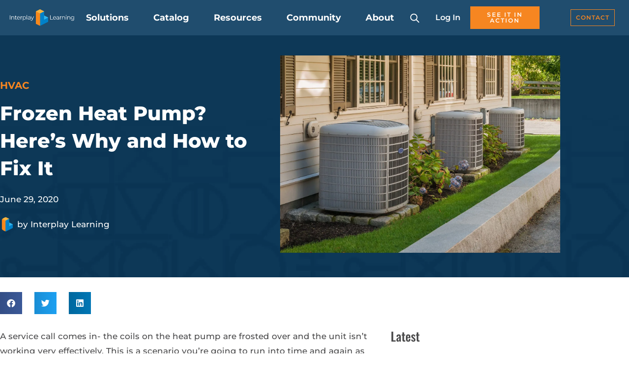

--- FILE ---
content_type: text/html; charset=UTF-8
request_url: https://www.interplaylearning.com/blog/hvac-how-to-fix-frozen-heat-pump/
body_size: 96256
content:
<!DOCTYPE html> <html lang="en-US"> <head><script>if(navigator.userAgent.match(/MSIE|Internet Explorer/i)||navigator.userAgent.match(/Trident\/7\..*?rv:11/i)){let e=document.location.href;if(!e.match(/[?&]nonitro/)){if(e.indexOf("?")==-1){if(e.indexOf("#")==-1){document.location.href=e+"?nonitro=1"}else{document.location.href=e.replace("#","?nonitro=1#")}}else{if(e.indexOf("#")==-1){document.location.href=e+"&nonitro=1"}else{document.location.href=e.replace("#","&nonitro=1#")}}}}</script><link rel="preconnect" href="https://js.hs-scripts.com" /><link rel="preconnect" href="https://js.qualified.com" /><link rel="preconnect" href="https://cdn-ilaipdf.nitrocdn.com" /><meta charset="UTF-8" /><meta name="viewport" content="width=device-width, initial-scale=1" /><meta name='robots' content='index, follow, max-image-preview:large, max-snippet:-1, max-video-preview:-1' /><meta name="be:wp" content="1.1.17" /><meta name="be:sdk" content="php_sdk_1.5.15" /><meta name="be:timer" content="80ms" /><meta name="be:orig_url" content="https%3A%2F%2Fwww.interplaylearning.com%2Fblog%2Fhvac-how-to-fix-frozen-heat-pump%2F%3Fignorenitro%3D7d37093390f3e55e396d836a473a7230" /><meta name="be:norm_url" content="https%3A%2F%2Fwww.interplaylearning.com%2Fblog%2Fhvac-how-to-fix-frozen-heat-pump%2F" /><meta name="be:capsule_url" content="https%3A%2F%2Fixfd1-api.bc0a.com%2Fapi%2Fixf%2F1.0.0%2Fget_capsule%2Ff00000000315803%2F1034292206" /><meta name="be:api_dt" content="Zy_2026;Zm_01;Zd_13;Zh_21;Zmh_01;p_epoch:1.76833808017E+12" /><meta name="be:mod_dt" content="Zy_2026;Zm_01;Zd_13;Zh_21;Zmh_01;p_epoch:1.76833808017E+12" /><meta name="be:diag" content="y6I/HY2KBVm4gheA9tKdtHanY5pJnIQ/CaAlvocB5L6hHDSzxQe546MTs6gzuFlDA2bQnM2ogAYWuTsNkWNR5vpzQq95yrqWm+d2tF/jO13osLzW7TzihF/5vtOWuxAFFpHjZV4HVZBAIUnrORkKqtsZ5sq54rOb/[base64]/0GU/dW5+Nq2iqsvH8ekJ1rMqgeq4CBoG1dgPDblTc1xhS5Aaw3pUGqsxOoF5ckYuxnVFDw6b4POj7yLciXUCN2GGdgxVxkBbmXreMg11DoaC091JxW/pffj9Urpg9LGp96nXbpZBlZLw8jdMLtLbwDNzkPUgk44cbNviajL73Iyij/itClEP8MxyvNwK7+Bd4WFoLR6F/[base64]/JPtIEVG7cHKpGHNTQH2B0JYulZVKiHh3+WE+iSugM7ts2STXa8Qie5lbfrdIHn1LeJfN0r0FK1fXcRpq5OQ6yfegZXefapduqzP5JbvQNpkhkcNqtOjmGkaXUIyhD0TT+0muajotawtia/NzByvPCYzL2/dVbzeFivIwLpbiW36DsVNh1ucmK6/mE4DIkZwgRzll5QOnN+aZhuKIKyHGoJWEpRjMIlspAk3+Atyb1mKnj/ZjRQDhBMdqdWhH957ASM2UcrQTrUu5Xnoto0DTL//wRr64d/[base64]/[base64]/Pjmj8Qg5E9WlcUP8mium28dBIfwH0R4NKnDuO+Y1uEqsPqYqDU1/6tYwC6uKrTQ4wNpSUj70COJkIJqZDXLaQW6uzAM2xGhM06iGtGTrwhVyeibrGVCLB7VaU1IBZwm8D4R+yVY6qfH6Mv+85QcUQmp5OhM41NoEMoCUzdOPZW4MFSJIlxgnwA+Fi63gUrINRjEDfIpWIZw/m9iY+gvA6CxcJLzTaTBzdojDiWq/8o1OJnMRQ9+LLN4Dl/eb5Oqbt1dgWD60ttJXop+1+B7Sc+4+xICNPGpfiLbxYrQrSZnWlOnCUPhuRQJYXW+Lmk9S2J1hfQua6Lh/T4qbAQpiOaJgSkjP/AIMQOf9IDKwTlJAlRcaS0D3JSNp2Fp2UJk/Vfmb6a0ZY3xmL/YgmftKWyjHMly/HPAVFA1lrMbGf5sqKWck37DuS4qwBUNMa7ls1omBYxGQ5FFZUAp8zfpOfG5OYpKxgOvP8q+MdjiKF1do2ZqONz642DEcNYlH5CVsfuOCjhbIumI0CAbDGG5/aKKhLyZ269fX+fmru1flxxFZmH/chHWKdowSo1yohwNU+DwQxrTn5Copk4RajUVL3eSu7KDN1FWU0rTanBYAegcWS63wTpGMn703bawMyov49DGh/o+1HdJObB2DrcmXlITfvvtexYqJ2gUc9lZvAltCU7BlUYRqauDIaVhwO1DCPQkBbMYpsNYkxSrAXlEp83W25DSn+nQ+N21uvMj8GNyYvW/b8s9h3UW4Od0A1qBOEVjI0zbogBeWo0l2mhyLg19YjlQSlKfNeuuX3tQdM5Ki0d65Rekp407kIfKjSf5l3/8m/xyt6pmApDmH8Ddbm3ygbeOEB5YiNT6hsYt4Lj2+CFNmSGQ58GdXt3opbpaiN6Pz/Pq6MQP/8jopAY6Cp7nFOjxbYpee8cvmoTzkAR8wtTMWccuZrl73tL+ihUxjs+RmJ9hbd8TD1VdxA48Ood1IwpsVdz6bTZmpyjFoXdvAemZbJE952fNwttjvxbQ+JDuMvFWPJ23luifTnJCxTAQGdX+zd9jBlr4/VixrJU5/BTNoYWbkUVXIAe5Aoj5ZK3oZ3DyAvnONO4wIxLMTZ9MEVDF+DkSdjpzJX614RtsUgXcFfvXwLyl1MSyxl2gRXjZOdCpRKtbe3p/4XeSnBDibUnhCGNJkODzemmD4pqZU+IhSg82cZs40T3StFxZFN0Fm0Ti7LQgm4Q6H0AfXmgo9iNDfkFYzynqa+lIB6azuMCRnMeDti3bS/wLEYClRkc5rVm2FoIT0YbkQiO2Q8l5LaJ5E4gf7FERGczVYwMCz+4q7vFIdYU5FqxROomVw7iq8HRX9rqe1OhRm/cSxHNJxPb47Evwythim+Y/5RVgf76t4Nip+DfM/nUf41wB7PKHVLHSdsNfB3u8wsuSgD2PkOlSmfI5sg" /><meta name="be:messages" content="true" /><title>Troubleshooting: How to Fix A Frozen Heat Pump | Interplay</title><meta name="description" content="A common issue HVAC techs get called in for are frozen heat pumps. Find solutions to common causes and step-by-step fixes with our key troubleshooting tips." /><meta property="og:locale" content="en_US" /><meta property="og:type" content="article" /><meta property="og:title" content="Troubleshooting: How to Fix A Frozen Heat Pump | Interplay" /><meta property="og:description" content="A common issue HVAC techs get called in for are frozen heat pumps. Find solutions to common causes and step-by-step fixes with our key troubleshooting tips." /><meta property="og:url" content="https://www.interplaylearning.com/blog/hvac-how-to-fix-frozen-heat-pump/" /><meta property="og:site_name" content="Interplay Learning" /><meta property="article:published_time" content="2020-06-29T13:16:00+00:00" /><meta property="article:modified_time" content="2024-05-10T07:27:50+00:00" /><meta property="og:image" content="https://www.interplaylearning.com/wp-content/uploads/2022/05/online-hvac-simulator.jpg" /><meta property="og:image:width" content="1500" /><meta property="og:image:height" content="1059" /><meta property="og:image:type" content="image/jpeg" /><meta name="author" content="Interplay Learning" /><meta name="twitter:card" content="summary_large_image" /><meta name="twitter:label1" content="Written by" /><meta name="twitter:data1" content="Interplay Learning" /><meta name="twitter:label2" content="Est. reading time" /><meta name="twitter:data2" content="6 minutes" /><meta name="viewport" content="width=device-width, initial-scale=1.0" /><meta name="generator" content="Elementor 3.34.1; features: additional_custom_breakpoints; settings: css_print_method-external, google_font-enabled, font_display-auto" /><meta name="msapplication-TileImage" content="https://www.interplaylearning.com/wp-content/uploads/2020/08/favicon.png" /><meta name="generator" content="NitroPack" /><script>var NPSH,NitroScrollHelper;NPSH=NitroScrollHelper=function(){let e=null;const o=window.sessionStorage.getItem("nitroScrollPos");function t(){let e=JSON.parse(window.sessionStorage.getItem("nitroScrollPos"))||{};if(typeof e!=="object"){e={}}e[document.URL]=window.scrollY;window.sessionStorage.setItem("nitroScrollPos",JSON.stringify(e))}window.addEventListener("scroll",function(){if(e!==null){clearTimeout(e)}e=setTimeout(t,200)},{passive:true});let r={};r.getScrollPos=()=>{if(!o){return 0}const e=JSON.parse(o);return e[document.URL]||0};r.isScrolled=()=>{return r.getScrollPos()>document.documentElement.clientHeight*.5};return r}();</script><script>(function(){var a=false;var e=document.documentElement.classList;var i=navigator.userAgent.toLowerCase();var n=["android","iphone","ipad"];var r=n.length;var o;var d=null;for(var t=0;t<r;t++){o=n[t];if(i.indexOf(o)>-1)d=o;if(e.contains(o)){a=true;e.remove(o)}}if(a&&d){e.add(d);if(d=="iphone"||d=="ipad"){e.add("ios")}}})();</script><script type="text/worker" id="nitro-web-worker">var preloadRequests=0;var remainingCount={};var baseURI="";self.onmessage=function(e){switch(e.data.cmd){case"RESOURCE_PRELOAD":var o=e.data.requestId;remainingCount[o]=0;e.data.resources.forEach(function(e){preload(e,function(o){return function(){console.log(o+" DONE: "+e);if(--remainingCount[o]==0){self.postMessage({cmd:"RESOURCE_PRELOAD",requestId:o})}}}(o));remainingCount[o]++});break;case"SET_BASEURI":baseURI=e.data.uri;break}};async function preload(e,o){if(typeof URL!=="undefined"&&baseURI){try{var a=new URL(e,baseURI);e=a.href}catch(e){console.log("Worker error: "+e.message)}}console.log("Preloading "+e);try{var n=new Request(e,{mode:"no-cors",redirect:"follow"});await fetch(n);o()}catch(a){console.log(a);var r=new XMLHttpRequest;r.responseType="blob";r.onload=o;r.onerror=o;r.open("GET",e,true);r.send()}}</script><script id="nprl">(()=>{if(window.NPRL!=undefined)return;(function(e){var t=e.prototype;t.after||(t.after=function(){var e,t=arguments,n=t.length,r=0,i=this,o=i.parentNode,a=Node,c=String,u=document;if(o!==null){while(r<n){(e=t[r])instanceof a?(i=i.nextSibling)!==null?o.insertBefore(e,i):o.appendChild(e):o.appendChild(u.createTextNode(c(e)));++r}}})})(Element);var e,t;e=t=function(){var t=false;var r=window.URL||window.webkitURL;var i=true;var o=true;var a=2;var c=null;var u=null;var d=true;var s=window.nitroGtmExcludes!=undefined;var l=s?JSON.parse(atob(window.nitroGtmExcludes)).map(e=>new RegExp(e)):[];var f;var m;var v=null;var p=null;var g=null;var h={touch:["touchmove","touchend"],default:["mousemove","click","keydown","wheel"]};var E=true;var y=[];var w=false;var b=[];var S=0;var N=0;var L=false;var T=0;var R=null;var O=false;var A=false;var C=false;var P=[];var I=[];var M=[];var k=[];var x=false;var _={};var j=new Map;var B="noModule"in HTMLScriptElement.prototype;var q=requestAnimationFrame||mozRequestAnimationFrame||webkitRequestAnimationFrame||msRequestAnimationFrame;const D="gtm.js?id=";function H(e,t){if(!_[e]){_[e]=[]}_[e].push(t)}function U(e,t){if(_[e]){var n=0,r=_[e];for(var n=0;n<r.length;n++){r[n].call(this,t)}}}function Y(){(function(e,t){var r=null;var i=function(e){r(e)};var o=null;var a={};var c=null;var u=null;var d=0;e.addEventListener(t,function(r){if(["load","DOMContentLoaded"].indexOf(t)!=-1){if(u){Q(function(){e.triggerNitroEvent(t)})}c=true}else if(t=="readystatechange"){d++;n.ogReadyState=d==1?"interactive":"complete";if(u&&u>=d){n.documentReadyState=n.ogReadyState;Q(function(){e.triggerNitroEvent(t)})}}});e.addEventListener(t+"Nitro",function(e){if(["load","DOMContentLoaded"].indexOf(t)!=-1){if(!c){e.preventDefault();e.stopImmediatePropagation()}else{}u=true}else if(t=="readystatechange"){u=n.documentReadyState=="interactive"?1:2;if(d<u){e.preventDefault();e.stopImmediatePropagation()}}});switch(t){case"load":o="onload";break;case"readystatechange":o="onreadystatechange";break;case"pageshow":o="onpageshow";break;default:o=null;break}if(o){Object.defineProperty(e,o,{get:function(){return r},set:function(n){if(typeof n!=="function"){r=null;e.removeEventListener(t+"Nitro",i)}else{if(!r){e.addEventListener(t+"Nitro",i)}r=n}}})}Object.defineProperty(e,"addEventListener"+t,{value:function(r){if(r!=t||!n.startedScriptLoading||document.currentScript&&document.currentScript.hasAttribute("nitro-exclude")){}else{arguments[0]+="Nitro"}e.ogAddEventListener.apply(e,arguments);a[arguments[1]]=arguments[0]}});Object.defineProperty(e,"removeEventListener"+t,{value:function(t){var n=a[arguments[1]];arguments[0]=n;e.ogRemoveEventListener.apply(e,arguments)}});Object.defineProperty(e,"triggerNitroEvent"+t,{value:function(t,n){n=n||e;var r=new Event(t+"Nitro",{bubbles:true});r.isNitroPack=true;Object.defineProperty(r,"type",{get:function(){return t},set:function(){}});Object.defineProperty(r,"target",{get:function(){return n},set:function(){}});e.dispatchEvent(r)}});if(typeof e.triggerNitroEvent==="undefined"){(function(){var t=e.addEventListener;var n=e.removeEventListener;Object.defineProperty(e,"ogAddEventListener",{value:t});Object.defineProperty(e,"ogRemoveEventListener",{value:n});Object.defineProperty(e,"addEventListener",{value:function(n){var r="addEventListener"+n;if(typeof e[r]!=="undefined"){e[r].apply(e,arguments)}else{t.apply(e,arguments)}},writable:true});Object.defineProperty(e,"removeEventListener",{value:function(t){var r="removeEventListener"+t;if(typeof e[r]!=="undefined"){e[r].apply(e,arguments)}else{n.apply(e,arguments)}}});Object.defineProperty(e,"triggerNitroEvent",{value:function(t,n){var r="triggerNitroEvent"+t;if(typeof e[r]!=="undefined"){e[r].apply(e,arguments)}}})})()}}).apply(null,arguments)}Y(window,"load");Y(window,"pageshow");Y(window,"DOMContentLoaded");Y(document,"DOMContentLoaded");Y(document,"readystatechange");try{var F=new Worker(r.createObjectURL(new Blob([document.getElementById("nitro-web-worker").textContent],{type:"text/javascript"})))}catch(e){var F=new Worker("data:text/javascript;base64,"+btoa(document.getElementById("nitro-web-worker").textContent))}F.onmessage=function(e){if(e.data.cmd=="RESOURCE_PRELOAD"){U(e.data.requestId,e)}};if(typeof document.baseURI!=="undefined"){F.postMessage({cmd:"SET_BASEURI",uri:document.baseURI})}var G=function(e){if(--S==0){Q(K)}};var W=function(e){e.target.removeEventListener("load",W);e.target.removeEventListener("error",W);e.target.removeEventListener("nitroTimeout",W);if(e.type!="nitroTimeout"){clearTimeout(e.target.nitroTimeout)}if(--N==0&&S==0){Q(J)}};var X=function(e){var t=e.textContent;try{var n=r.createObjectURL(new Blob([t.replace(/^(?:<!--)?(.*?)(?:-->)?$/gm,"$1")],{type:"text/javascript"}))}catch(e){var n="data:text/javascript;base64,"+btoa(t.replace(/^(?:<!--)?(.*?)(?:-->)?$/gm,"$1"))}return n};var K=function(){n.documentReadyState="interactive";document.triggerNitroEvent("readystatechange");document.triggerNitroEvent("DOMContentLoaded");if(window.pageYOffset||window.pageXOffset){window.dispatchEvent(new Event("scroll"))}A=true;Q(function(){if(N==0){Q(J)}Q($)})};var J=function(){if(!A||O)return;O=true;R.disconnect();en();n.documentReadyState="complete";document.triggerNitroEvent("readystatechange");window.triggerNitroEvent("load",document);window.triggerNitroEvent("pageshow",document);if(window.pageYOffset||window.pageXOffset||location.hash){let e=typeof history.scrollRestoration!=="undefined"&&history.scrollRestoration=="auto";if(e&&typeof NPSH!=="undefined"&&NPSH.getScrollPos()>0&&window.pageYOffset>document.documentElement.clientHeight*.5){window.scrollTo(0,NPSH.getScrollPos())}else if(location.hash){try{let e=document.querySelector(location.hash);if(e){e.scrollIntoView()}}catch(e){}}}var e=null;if(a==1){e=eo}else{e=eu}Q(e)};var Q=function(e){setTimeout(e,0)};var V=function(e){if(e.type=="touchend"||e.type=="click"){g=e}};var $=function(){if(d&&g){setTimeout(function(e){return function(){var t=function(e,t,n){var r=new Event(e,{bubbles:true,cancelable:true});if(e=="click"){r.clientX=t;r.clientY=n}else{r.touches=[{clientX:t,clientY:n}]}return r};var n;if(e.type=="touchend"){var r=e.changedTouches[0];n=document.elementFromPoint(r.clientX,r.clientY);n.dispatchEvent(t("touchstart"),r.clientX,r.clientY);n.dispatchEvent(t("touchend"),r.clientX,r.clientY);n.dispatchEvent(t("click"),r.clientX,r.clientY)}else if(e.type=="click"){n=document.elementFromPoint(e.clientX,e.clientY);n.dispatchEvent(t("click"),e.clientX,e.clientY)}}}(g),150);g=null}};var z=function(e){if(e.tagName=="SCRIPT"&&!e.hasAttribute("data-nitro-for-id")&&!e.hasAttribute("nitro-document-write")||e.tagName=="IMG"&&(e.hasAttribute("src")||e.hasAttribute("srcset"))||e.tagName=="IFRAME"&&e.hasAttribute("src")||e.tagName=="LINK"&&e.hasAttribute("href")&&e.hasAttribute("rel")&&e.getAttribute("rel")=="stylesheet"){if(e.tagName==="IFRAME"&&e.src.indexOf("about:blank")>-1){return}var t="";switch(e.tagName){case"LINK":t=e.href;break;case"IMG":if(k.indexOf(e)>-1)return;t=e.srcset||e.src;break;default:t=e.src;break}var n=e.getAttribute("type");if(!t&&e.tagName!=="SCRIPT")return;if((e.tagName=="IMG"||e.tagName=="LINK")&&(t.indexOf("data:")===0||t.indexOf("blob:")===0))return;if(e.tagName=="SCRIPT"&&n&&n!=="text/javascript"&&n!=="application/javascript"){if(n!=="module"||!B)return}if(e.tagName==="SCRIPT"){if(k.indexOf(e)>-1)return;if(e.noModule&&B){return}let t=null;if(document.currentScript){if(document.currentScript.src&&document.currentScript.src.indexOf(D)>-1){t=document.currentScript}if(document.currentScript.hasAttribute("data-nitro-gtm-id")){e.setAttribute("data-nitro-gtm-id",document.currentScript.getAttribute("data-nitro-gtm-id"))}}else if(window.nitroCurrentScript){if(window.nitroCurrentScript.src&&window.nitroCurrentScript.src.indexOf(D)>-1){t=window.nitroCurrentScript}}if(t&&s){let n=false;for(const t of l){n=e.src?t.test(e.src):t.test(e.textContent);if(n){break}}if(!n){e.type="text/googletagmanagerscript";let n=t.hasAttribute("data-nitro-gtm-id")?t.getAttribute("data-nitro-gtm-id"):t.id;if(!j.has(n)){j.set(n,[])}let r=j.get(n);r.push(e);return}}if(!e.src){if(e.textContent.length>0){e.textContent+="\n;if(document.currentScript.nitroTimeout) {clearTimeout(document.currentScript.nitroTimeout);}; setTimeout(function() { this.dispatchEvent(new Event('load')); }.bind(document.currentScript), 0);"}else{return}}else{}k.push(e)}if(!e.hasOwnProperty("nitroTimeout")){N++;e.addEventListener("load",W,true);e.addEventListener("error",W,true);e.addEventListener("nitroTimeout",W,true);e.nitroTimeout=setTimeout(function(){console.log("Resource timed out",e);e.dispatchEvent(new Event("nitroTimeout"))},5e3)}}};var Z=function(e){if(e.hasOwnProperty("nitroTimeout")&&e.nitroTimeout){clearTimeout(e.nitroTimeout);e.nitroTimeout=null;e.dispatchEvent(new Event("nitroTimeout"))}};document.documentElement.addEventListener("load",function(e){if(e.target.tagName=="SCRIPT"||e.target.tagName=="IMG"){k.push(e.target)}},true);document.documentElement.addEventListener("error",function(e){if(e.target.tagName=="SCRIPT"||e.target.tagName=="IMG"){k.push(e.target)}},true);var ee=["appendChild","replaceChild","insertBefore","prepend","append","before","after","replaceWith","insertAdjacentElement"];var et=function(){if(s){window._nitro_setTimeout=window.setTimeout;window.setTimeout=function(e,t,...n){let r=document.currentScript||window.nitroCurrentScript;if(!r||r.src&&r.src.indexOf(D)==-1){return window._nitro_setTimeout.call(window,e,t,...n)}return window._nitro_setTimeout.call(window,function(e,t){return function(...n){window.nitroCurrentScript=e;t(...n)}}(r,e),t,...n)}}ee.forEach(function(e){HTMLElement.prototype["og"+e]=HTMLElement.prototype[e];HTMLElement.prototype[e]=function(...t){if(this.parentNode||this===document.documentElement){switch(e){case"replaceChild":case"insertBefore":t.pop();break;case"insertAdjacentElement":t.shift();break}t.forEach(function(e){if(!e)return;if(e.tagName=="SCRIPT"){z(e)}else{if(e.children&&e.children.length>0){e.querySelectorAll("script").forEach(z)}}})}return this["og"+e].apply(this,arguments)}})};var en=function(){if(s&&typeof window._nitro_setTimeout==="function"){window.setTimeout=window._nitro_setTimeout}ee.forEach(function(e){HTMLElement.prototype[e]=HTMLElement.prototype["og"+e]})};var er=async function(){if(o){ef(f);ef(V);if(v){clearTimeout(v);v=null}}if(T===1){L=true;return}else if(T===0){T=-1}n.startedScriptLoading=true;Object.defineProperty(document,"readyState",{get:function(){return n.documentReadyState},set:function(){}});var e=document.documentElement;var t={attributes:true,attributeFilter:["src"],childList:true,subtree:true};R=new MutationObserver(function(e,t){e.forEach(function(e){if(e.type=="childList"&&e.addedNodes.length>0){e.addedNodes.forEach(function(e){if(!document.documentElement.contains(e)){return}if(e.tagName=="IMG"||e.tagName=="IFRAME"||e.tagName=="LINK"){z(e)}})}if(e.type=="childList"&&e.removedNodes.length>0){e.removedNodes.forEach(function(e){if(e.tagName=="IFRAME"||e.tagName=="LINK"){Z(e)}})}if(e.type=="attributes"){var t=e.target;if(!document.documentElement.contains(t)){return}if(t.tagName=="IFRAME"||t.tagName=="LINK"||t.tagName=="IMG"||t.tagName=="SCRIPT"){z(t)}}})});R.observe(e,t);if(!s){et()}await Promise.all(P);var r=b.shift();var i=null;var a=false;while(r){var c;var u=JSON.parse(atob(r.meta));var d=u.delay;if(r.type=="inline"){var l=document.getElementById(r.id);if(l){l.remove()}else{r=b.shift();continue}c=X(l);if(c===false){r=b.shift();continue}}else{c=r.src}if(!a&&r.type!="inline"&&(typeof u.attributes.async!="undefined"||typeof u.attributes.defer!="undefined")){if(i===null){i=r}else if(i===r){a=true}if(!a){b.push(r);r=b.shift();continue}}var m=document.createElement("script");m.src=c;m.setAttribute("data-nitro-for-id",r.id);for(var p in u.attributes){try{if(u.attributes[p]===false){m.setAttribute(p,"")}else{m.setAttribute(p,u.attributes[p])}}catch(e){console.log("Error while setting script attribute",m,e)}}m.async=false;if(u.canonicalLink!=""&&Object.getOwnPropertyDescriptor(m,"src")?.configurable!==false){(e=>{Object.defineProperty(m,"src",{get:function(){return e.canonicalLink},set:function(){}})})(u)}if(d){setTimeout((function(e,t){var n=document.querySelector("[data-nitro-marker-id='"+t+"']");if(n){n.after(e)}else{document.head.appendChild(e)}}).bind(null,m,r.id),d)}else{m.addEventListener("load",G);m.addEventListener("error",G);if(!m.noModule||!B){S++}var g=document.querySelector("[data-nitro-marker-id='"+r.id+"']");if(g){Q(function(e,t){return function(){e.after(t)}}(g,m))}else{Q(function(e){return function(){document.head.appendChild(e)}}(m))}}r=b.shift()}};var ei=function(){var e=document.getElementById("nitro-deferred-styles");var t=document.createElement("div");t.innerHTML=e.textContent;return t};var eo=async function(e){isPreload=e&&e.type=="NitroPreload";if(!isPreload){T=-1;E=false;if(o){ef(f);ef(V);if(v){clearTimeout(v);v=null}}}if(w===false){var t=ei();let e=t.querySelectorAll('style,link[rel="stylesheet"]');w=e.length;if(w){let e=document.getElementById("nitro-deferred-styles-marker");e.replaceWith.apply(e,t.childNodes)}else if(isPreload){Q(ed)}else{es()}}else if(w===0&&!isPreload){es()}};var ea=function(){var e=ei();var t=e.childNodes;var n;var r=[];for(var i=0;i<t.length;i++){n=t[i];if(n.href){r.push(n.href)}}var o="css-preload";H(o,function(e){eo(new Event("NitroPreload"))});if(r.length){F.postMessage({cmd:"RESOURCE_PRELOAD",resources:r,requestId:o})}else{Q(function(){U(o)})}};var ec=function(){if(T===-1)return;T=1;var e=[];var t,n;for(var r=0;r<b.length;r++){t=b[r];if(t.type!="inline"){if(t.src){n=JSON.parse(atob(t.meta));if(n.delay)continue;if(n.attributes.type&&n.attributes.type=="module"&&!B)continue;e.push(t.src)}}}if(e.length){var i="js-preload";H(i,function(e){T=2;if(L){Q(er)}});F.postMessage({cmd:"RESOURCE_PRELOAD",resources:e,requestId:i})}};var eu=function(){while(I.length){style=I.shift();if(style.hasAttribute("nitropack-onload")){style.setAttribute("onload",style.getAttribute("nitropack-onload"));Q(function(e){return function(){e.dispatchEvent(new Event("load"))}}(style))}}while(M.length){style=M.shift();if(style.hasAttribute("nitropack-onerror")){style.setAttribute("onerror",style.getAttribute("nitropack-onerror"));Q(function(e){return function(){e.dispatchEvent(new Event("error"))}}(style))}}};var ed=function(){if(!x){if(i){Q(function(){var e=document.getElementById("nitro-critical-css");if(e){e.remove()}})}x=true;onStylesLoadEvent=new Event("NitroStylesLoaded");onStylesLoadEvent.isNitroPack=true;window.dispatchEvent(onStylesLoadEvent)}};var es=function(){if(a==2){Q(er)}else{eu()}};var el=function(e){m.forEach(function(t){document.addEventListener(t,e,true)})};var ef=function(e){m.forEach(function(t){document.removeEventListener(t,e,true)})};if(s){et()}return{setAutoRemoveCriticalCss:function(e){i=e},registerScript:function(e,t,n){b.push({type:"remote",src:e,id:t,meta:n})},registerInlineScript:function(e,t){b.push({type:"inline",id:e,meta:t})},registerStyle:function(e,t,n){y.push({href:e,rel:t,media:n})},onLoadStyle:function(e){I.push(e);if(w!==false&&--w==0){Q(ed);if(E){E=false}else{es()}}},onErrorStyle:function(e){M.push(e);if(w!==false&&--w==0){Q(ed);if(E){E=false}else{es()}}},loadJs:function(e,t){if(!e.src){var n=X(e);if(n!==false){e.src=n;e.textContent=""}}if(t){Q(function(e,t){return function(){e.after(t)}}(t,e))}else{Q(function(e){return function(){document.head.appendChild(e)}}(e))}},loadQueuedResources:async function(){window.dispatchEvent(new Event("NitroBootStart"));if(p){clearTimeout(p);p=null}window.removeEventListener("load",e.loadQueuedResources);f=a==1?er:eo;if(!o||g){Q(f)}else{if(navigator.userAgent.indexOf(" Edge/")==-1){ea();H("css-preload",ec)}el(f);if(u){if(c){v=setTimeout(f,c)}}else{}}},fontPreload:function(e){var t="critical-fonts";H(t,function(e){document.getElementById("nitro-critical-fonts").type="text/css"});F.postMessage({cmd:"RESOURCE_PRELOAD",resources:e,requestId:t})},boot:function(){if(t)return;t=true;C=typeof NPSH!=="undefined"&&NPSH.isScrolled();let n=document.prerendering;if(location.hash||C||n){o=false}m=h.default.concat(h.touch);p=setTimeout(e.loadQueuedResources,1500);el(V);if(C){e.loadQueuedResources()}else{window.addEventListener("load",e.loadQueuedResources)}},addPrerequisite:function(e){P.push(e)},getTagManagerNodes:function(e){if(!e)return j;return j.get(e)??[]}}}();var n,r;n=r=function(){var t=document.write;return{documentWrite:function(n,r){if(n&&n.hasAttribute("nitro-exclude")){return t.call(document,r)}var i=null;if(n.documentWriteContainer){i=n.documentWriteContainer}else{i=document.createElement("span");n.documentWriteContainer=i}var o=null;if(n){if(n.hasAttribute("data-nitro-for-id")){o=document.querySelector('template[data-nitro-marker-id="'+n.getAttribute("data-nitro-for-id")+'"]')}else{o=n}}i.innerHTML+=r;i.querySelectorAll("script").forEach(function(e){e.setAttribute("nitro-document-write","")});if(!i.parentNode){if(o){o.parentNode.insertBefore(i,o)}else{document.body.appendChild(i)}}var a=document.createElement("span");a.innerHTML=r;var c=a.querySelectorAll("script");if(c.length){c.forEach(function(t){var n=t.getAttributeNames();var r=document.createElement("script");n.forEach(function(e){r.setAttribute(e,t.getAttribute(e))});r.async=false;if(!t.src&&t.textContent){r.textContent=t.textContent}e.loadJs(r,o)})}},TrustLogo:function(e,t){var n=document.getElementById(e);var r=document.createElement("img");r.src=t;n.parentNode.insertBefore(r,n)},documentReadyState:"loading",ogReadyState:document.readyState,startedScriptLoading:false,loadScriptDelayed:function(e,t){setTimeout(function(){var t=document.createElement("script");t.src=e;document.head.appendChild(t)},t)}}}();document.write=function(e){n.documentWrite(document.currentScript,e)};document.writeln=function(e){n.documentWrite(document.currentScript,e+"\n")};window.NPRL=e;window.NitroResourceLoader=t;window.NPh=n;window.NitroPackHelper=r})();</script><template id="nitro-deferred-styles-marker"></template><style id="nitro-fonts">@font-face{font-family:"Montserrat";font-style:normal;font-weight:400;font-display:swap;src:url("https://cdn-ilaipdf.nitrocdn.com/dIgLZWXfsFUzYhxByyFSSrpKDVRbxGfO/assets/static/source/rev-8c32f56/www.interplaylearning.com/wp-content/astra-local-fonts/montserrat/JTUSjIg1_i6t8kCHKm459WRhyzbi.woff2") format("woff2");unicode-range:U+0460-052F,U+1C80-1C8A,U+20B4,U+2DE0-2DFF,U+A640-A69F,U+FE2E-FE2F}@font-face{font-family:"Montserrat";font-style:normal;font-weight:400;font-display:swap;src:url("https://cdn-ilaipdf.nitrocdn.com/dIgLZWXfsFUzYhxByyFSSrpKDVRbxGfO/assets/static/source/rev-8c32f56/www.interplaylearning.com/wp-content/astra-local-fonts/montserrat/JTUSjIg1_i6t8kCHKm459W1hyzbi.woff2") format("woff2");unicode-range:U+0301,U+0400-045F,U+0490-0491,U+04B0-04B1,U+2116}@font-face{font-family:"Montserrat";font-style:normal;font-weight:400;font-display:swap;src:url("https://cdn-ilaipdf.nitrocdn.com/dIgLZWXfsFUzYhxByyFSSrpKDVRbxGfO/assets/static/source/rev-8c32f56/www.interplaylearning.com/wp-content/astra-local-fonts/montserrat/JTUSjIg1_i6t8kCHKm459WZhyzbi.woff2") format("woff2");unicode-range:U+0102-0103,U+0110-0111,U+0128-0129,U+0168-0169,U+01A0-01A1,U+01AF-01B0,U+0300-0301,U+0303-0304,U+0308-0309,U+0323,U+0329,U+1EA0-1EF9,U+20AB}@font-face{font-family:"Montserrat";font-style:normal;font-weight:400;font-display:swap;src:url("https://cdn-ilaipdf.nitrocdn.com/dIgLZWXfsFUzYhxByyFSSrpKDVRbxGfO/assets/static/source/rev-8c32f56/www.interplaylearning.com/wp-content/astra-local-fonts/montserrat/JTUSjIg1_i6t8kCHKm459Wdhyzbi.woff2") format("woff2");unicode-range:U+0100-02BA,U+02BD-02C5,U+02C7-02CC,U+02CE-02D7,U+02DD-02FF,U+0304,U+0308,U+0329,U+1D00-1DBF,U+1E00-1E9F,U+1EF2-1EFF,U+2020,U+20A0-20AB,U+20AD-20C0,U+2113,U+2C60-2C7F,U+A720-A7FF}@font-face{font-family:"Montserrat";font-style:normal;font-weight:400;font-display:swap;src:url("https://cdn-ilaipdf.nitrocdn.com/dIgLZWXfsFUzYhxByyFSSrpKDVRbxGfO/assets/static/source/rev-8c32f56/www.interplaylearning.com/wp-content/astra-local-fonts/montserrat/JTUSjIg1_i6t8kCHKm459Wlhyw.woff2") format("woff2");unicode-range:U+0000-00FF,U+0131,U+0152-0153,U+02BB-02BC,U+02C6,U+02DA,U+02DC,U+0304,U+0308,U+0329,U+2000-206F,U+20AC,U+2122,U+2191,U+2193,U+2212,U+2215,U+FEFF,U+FFFD}@font-face{font-family:"Montserrat";font-style:normal;font-weight:500;font-display:swap;src:url("https://cdn-ilaipdf.nitrocdn.com/dIgLZWXfsFUzYhxByyFSSrpKDVRbxGfO/assets/static/source/rev-8c32f56/www.interplaylearning.com/wp-content/astra-local-fonts/montserrat/JTUSjIg1_i6t8kCHKm459WRhyzbi.woff2") format("woff2");unicode-range:U+0460-052F,U+1C80-1C8A,U+20B4,U+2DE0-2DFF,U+A640-A69F,U+FE2E-FE2F}@font-face{font-family:"Montserrat";font-style:normal;font-weight:500;font-display:swap;src:url("https://cdn-ilaipdf.nitrocdn.com/dIgLZWXfsFUzYhxByyFSSrpKDVRbxGfO/assets/static/source/rev-8c32f56/www.interplaylearning.com/wp-content/astra-local-fonts/montserrat/JTUSjIg1_i6t8kCHKm459W1hyzbi.woff2") format("woff2");unicode-range:U+0301,U+0400-045F,U+0490-0491,U+04B0-04B1,U+2116}@font-face{font-family:"Montserrat";font-style:normal;font-weight:500;font-display:swap;src:url("https://cdn-ilaipdf.nitrocdn.com/dIgLZWXfsFUzYhxByyFSSrpKDVRbxGfO/assets/static/source/rev-8c32f56/www.interplaylearning.com/wp-content/astra-local-fonts/montserrat/JTUSjIg1_i6t8kCHKm459WZhyzbi.woff2") format("woff2");unicode-range:U+0102-0103,U+0110-0111,U+0128-0129,U+0168-0169,U+01A0-01A1,U+01AF-01B0,U+0300-0301,U+0303-0304,U+0308-0309,U+0323,U+0329,U+1EA0-1EF9,U+20AB}@font-face{font-family:"Montserrat";font-style:normal;font-weight:500;font-display:swap;src:url("https://cdn-ilaipdf.nitrocdn.com/dIgLZWXfsFUzYhxByyFSSrpKDVRbxGfO/assets/static/source/rev-8c32f56/www.interplaylearning.com/wp-content/astra-local-fonts/montserrat/JTUSjIg1_i6t8kCHKm459Wdhyzbi.woff2") format("woff2");unicode-range:U+0100-02BA,U+02BD-02C5,U+02C7-02CC,U+02CE-02D7,U+02DD-02FF,U+0304,U+0308,U+0329,U+1D00-1DBF,U+1E00-1E9F,U+1EF2-1EFF,U+2020,U+20A0-20AB,U+20AD-20C0,U+2113,U+2C60-2C7F,U+A720-A7FF}@font-face{font-family:"Montserrat";font-style:normal;font-weight:500;font-display:swap;src:url("https://cdn-ilaipdf.nitrocdn.com/dIgLZWXfsFUzYhxByyFSSrpKDVRbxGfO/assets/static/source/rev-8c32f56/www.interplaylearning.com/wp-content/astra-local-fonts/montserrat/JTUSjIg1_i6t8kCHKm459Wlhyw.woff2") format("woff2");unicode-range:U+0000-00FF,U+0131,U+0152-0153,U+02BB-02BC,U+02C6,U+02DA,U+02DC,U+0304,U+0308,U+0329,U+2000-206F,U+20AC,U+2122,U+2191,U+2193,U+2212,U+2215,U+FEFF,U+FFFD}@font-face{font-family:"Montserrat";font-style:normal;font-weight:700;font-display:swap;src:url("https://cdn-ilaipdf.nitrocdn.com/dIgLZWXfsFUzYhxByyFSSrpKDVRbxGfO/assets/static/source/rev-8c32f56/www.interplaylearning.com/wp-content/astra-local-fonts/montserrat/JTUSjIg1_i6t8kCHKm459WRhyzbi.woff2") format("woff2");unicode-range:U+0460-052F,U+1C80-1C8A,U+20B4,U+2DE0-2DFF,U+A640-A69F,U+FE2E-FE2F}@font-face{font-family:"Montserrat";font-style:normal;font-weight:700;font-display:swap;src:url("https://cdn-ilaipdf.nitrocdn.com/dIgLZWXfsFUzYhxByyFSSrpKDVRbxGfO/assets/static/source/rev-8c32f56/www.interplaylearning.com/wp-content/astra-local-fonts/montserrat/JTUSjIg1_i6t8kCHKm459W1hyzbi.woff2") format("woff2");unicode-range:U+0301,U+0400-045F,U+0490-0491,U+04B0-04B1,U+2116}@font-face{font-family:"Montserrat";font-style:normal;font-weight:700;font-display:swap;src:url("https://cdn-ilaipdf.nitrocdn.com/dIgLZWXfsFUzYhxByyFSSrpKDVRbxGfO/assets/static/source/rev-8c32f56/www.interplaylearning.com/wp-content/astra-local-fonts/montserrat/JTUSjIg1_i6t8kCHKm459WZhyzbi.woff2") format("woff2");unicode-range:U+0102-0103,U+0110-0111,U+0128-0129,U+0168-0169,U+01A0-01A1,U+01AF-01B0,U+0300-0301,U+0303-0304,U+0308-0309,U+0323,U+0329,U+1EA0-1EF9,U+20AB}@font-face{font-family:"Montserrat";font-style:normal;font-weight:700;font-display:swap;src:url("https://cdn-ilaipdf.nitrocdn.com/dIgLZWXfsFUzYhxByyFSSrpKDVRbxGfO/assets/static/source/rev-8c32f56/www.interplaylearning.com/wp-content/astra-local-fonts/montserrat/JTUSjIg1_i6t8kCHKm459Wdhyzbi.woff2") format("woff2");unicode-range:U+0100-02BA,U+02BD-02C5,U+02C7-02CC,U+02CE-02D7,U+02DD-02FF,U+0304,U+0308,U+0329,U+1D00-1DBF,U+1E00-1E9F,U+1EF2-1EFF,U+2020,U+20A0-20AB,U+20AD-20C0,U+2113,U+2C60-2C7F,U+A720-A7FF}@font-face{font-family:"Montserrat";font-style:normal;font-weight:700;font-display:swap;src:url("https://cdn-ilaipdf.nitrocdn.com/dIgLZWXfsFUzYhxByyFSSrpKDVRbxGfO/assets/static/source/rev-8c32f56/www.interplaylearning.com/wp-content/astra-local-fonts/montserrat/JTUSjIg1_i6t8kCHKm459Wlhyw.woff2") format("woff2");unicode-range:U+0000-00FF,U+0131,U+0152-0153,U+02BB-02BC,U+02C6,U+02DA,U+02DC,U+0304,U+0308,U+0329,U+2000-206F,U+20AC,U+2122,U+2191,U+2193,U+2212,U+2215,U+FEFF,U+FFFD}@font-face{font-family:"Montserrat";font-style:normal;font-weight:800;font-display:swap;src:url("https://cdn-ilaipdf.nitrocdn.com/dIgLZWXfsFUzYhxByyFSSrpKDVRbxGfO/assets/static/source/rev-8c32f56/www.interplaylearning.com/wp-content/astra-local-fonts/montserrat/JTUSjIg1_i6t8kCHKm459WRhyzbi.woff2") format("woff2");unicode-range:U+0460-052F,U+1C80-1C8A,U+20B4,U+2DE0-2DFF,U+A640-A69F,U+FE2E-FE2F}@font-face{font-family:"Montserrat";font-style:normal;font-weight:800;font-display:swap;src:url("https://cdn-ilaipdf.nitrocdn.com/dIgLZWXfsFUzYhxByyFSSrpKDVRbxGfO/assets/static/source/rev-8c32f56/www.interplaylearning.com/wp-content/astra-local-fonts/montserrat/JTUSjIg1_i6t8kCHKm459W1hyzbi.woff2") format("woff2");unicode-range:U+0301,U+0400-045F,U+0490-0491,U+04B0-04B1,U+2116}@font-face{font-family:"Montserrat";font-style:normal;font-weight:800;font-display:swap;src:url("https://cdn-ilaipdf.nitrocdn.com/dIgLZWXfsFUzYhxByyFSSrpKDVRbxGfO/assets/static/source/rev-8c32f56/www.interplaylearning.com/wp-content/astra-local-fonts/montserrat/JTUSjIg1_i6t8kCHKm459WZhyzbi.woff2") format("woff2");unicode-range:U+0102-0103,U+0110-0111,U+0128-0129,U+0168-0169,U+01A0-01A1,U+01AF-01B0,U+0300-0301,U+0303-0304,U+0308-0309,U+0323,U+0329,U+1EA0-1EF9,U+20AB}@font-face{font-family:"Montserrat";font-style:normal;font-weight:800;font-display:swap;src:url("https://cdn-ilaipdf.nitrocdn.com/dIgLZWXfsFUzYhxByyFSSrpKDVRbxGfO/assets/static/source/rev-8c32f56/www.interplaylearning.com/wp-content/astra-local-fonts/montserrat/JTUSjIg1_i6t8kCHKm459Wdhyzbi.woff2") format("woff2");unicode-range:U+0100-02BA,U+02BD-02C5,U+02C7-02CC,U+02CE-02D7,U+02DD-02FF,U+0304,U+0308,U+0329,U+1D00-1DBF,U+1E00-1E9F,U+1EF2-1EFF,U+2020,U+20A0-20AB,U+20AD-20C0,U+2113,U+2C60-2C7F,U+A720-A7FF}@font-face{font-family:"Montserrat";font-style:normal;font-weight:800;font-display:swap;src:url("https://cdn-ilaipdf.nitrocdn.com/dIgLZWXfsFUzYhxByyFSSrpKDVRbxGfO/assets/static/source/rev-8c32f56/www.interplaylearning.com/wp-content/astra-local-fonts/montserrat/JTUSjIg1_i6t8kCHKm459Wlhyw.woff2") format("woff2");unicode-range:U+0000-00FF,U+0131,U+0152-0153,U+02BB-02BC,U+02C6,U+02DA,U+02DC,U+0304,U+0308,U+0329,U+2000-206F,U+20AC,U+2122,U+2191,U+2193,U+2212,U+2215,U+FEFF,U+FFFD}@font-face{font-family:"Oswald";font-style:normal;font-weight:500;font-display:swap;src:url("https://cdn-ilaipdf.nitrocdn.com/dIgLZWXfsFUzYhxByyFSSrpKDVRbxGfO/assets/static/source/rev-8c32f56/www.interplaylearning.com/wp-content/astra-local-fonts/oswald/TK3_WkUHHAIjg75cFRf3bXL8LICs18NvsUtiZTaR.woff2") format("woff2");unicode-range:U+0460-052F,U+1C80-1C8A,U+20B4,U+2DE0-2DFF,U+A640-A69F,U+FE2E-FE2F}@font-face{font-family:"Oswald";font-style:normal;font-weight:500;font-display:swap;src:url("https://cdn-ilaipdf.nitrocdn.com/dIgLZWXfsFUzYhxByyFSSrpKDVRbxGfO/assets/static/source/rev-8c32f56/www.interplaylearning.com/wp-content/astra-local-fonts/oswald/TK3_WkUHHAIjg75cFRf3bXL8LICs18NvsUJiZTaR.woff2") format("woff2");unicode-range:U+0301,U+0400-045F,U+0490-0491,U+04B0-04B1,U+2116}@font-face{font-family:"Oswald";font-style:normal;font-weight:500;font-display:swap;src:url("https://cdn-ilaipdf.nitrocdn.com/dIgLZWXfsFUzYhxByyFSSrpKDVRbxGfO/assets/static/source/rev-8c32f56/www.interplaylearning.com/wp-content/astra-local-fonts/oswald/TK3_WkUHHAIjg75cFRf3bXL8LICs18NvsUliZTaR.woff2") format("woff2");unicode-range:U+0102-0103,U+0110-0111,U+0128-0129,U+0168-0169,U+01A0-01A1,U+01AF-01B0,U+0300-0301,U+0303-0304,U+0308-0309,U+0323,U+0329,U+1EA0-1EF9,U+20AB}@font-face{font-family:"Oswald";font-style:normal;font-weight:500;font-display:swap;src:url("https://cdn-ilaipdf.nitrocdn.com/dIgLZWXfsFUzYhxByyFSSrpKDVRbxGfO/assets/static/source/rev-8c32f56/www.interplaylearning.com/wp-content/astra-local-fonts/oswald/TK3_WkUHHAIjg75cFRf3bXL8LICs18NvsUhiZTaR.woff2") format("woff2");unicode-range:U+0100-02BA,U+02BD-02C5,U+02C7-02CC,U+02CE-02D7,U+02DD-02FF,U+0304,U+0308,U+0329,U+1D00-1DBF,U+1E00-1E9F,U+1EF2-1EFF,U+2020,U+20A0-20AB,U+20AD-20C0,U+2113,U+2C60-2C7F,U+A720-A7FF}@font-face{font-family:"Oswald";font-style:normal;font-weight:500;font-display:swap;src:url("https://cdn-ilaipdf.nitrocdn.com/dIgLZWXfsFUzYhxByyFSSrpKDVRbxGfO/assets/static/source/rev-8c32f56/www.interplaylearning.com/wp-content/astra-local-fonts/oswald/TK3_WkUHHAIjg75cFRf3bXL8LICs18NvsUZiZQ.woff2") format("woff2");unicode-range:U+0000-00FF,U+0131,U+0152-0153,U+02BB-02BC,U+02C6,U+02DA,U+02DC,U+0304,U+0308,U+0329,U+2000-206F,U+20AC,U+2122,U+2191,U+2193,U+2212,U+2215,U+FEFF,U+FFFD}@font-face{font-family:"Font Awesome 5 Brands";font-style:normal;font-weight:400;font-display:swap;src:url("https://cdn-ilaipdf.nitrocdn.com/dIgLZWXfsFUzYhxByyFSSrpKDVRbxGfO/assets/static/source/rev-8c32f56/www.interplaylearning.com/wp-content/plugins/elementor/assets/lib/font-awesome/webfonts/fa-brands-400.eot");src:url("https://cdn-ilaipdf.nitrocdn.com/dIgLZWXfsFUzYhxByyFSSrpKDVRbxGfO/assets/static/source/rev-8c32f56/www.interplaylearning.com/wp-content/plugins/elementor/assets/lib/font-awesome/webfonts/fa-brands-400.woff2") format("woff2")}@font-face{font-family:"Font Awesome 5 Free";font-style:normal;font-weight:900;font-display:swap;src:url("https://cdn-ilaipdf.nitrocdn.com/dIgLZWXfsFUzYhxByyFSSrpKDVRbxGfO/assets/static/source/rev-8c32f56/www.interplaylearning.com/wp-content/plugins/elementor/assets/lib/font-awesome/webfonts/fa-solid-900.eot");src:url("https://cdn-ilaipdf.nitrocdn.com/dIgLZWXfsFUzYhxByyFSSrpKDVRbxGfO/assets/static/source/rev-8c32f56/www.interplaylearning.com/wp-content/plugins/elementor/assets/lib/font-awesome/webfonts/fa-solid-900.woff2") format("woff2")}@font-face{font-family:"Font Awesome 5 Brands";font-style:normal;font-weight:normal;src:url("https://cdn-ilaipdf.nitrocdn.com/dIgLZWXfsFUzYhxByyFSSrpKDVRbxGfO/assets/static/source/rev-8c32f56/www.interplaylearning.com/wp-content/plugins/quadmenu/assets/frontend/icons/fontawesome5/webfonts/fa-brands-400.eot");src:url("https://cdn-ilaipdf.nitrocdn.com/dIgLZWXfsFUzYhxByyFSSrpKDVRbxGfO/assets/static/source/rev-8c32f56/www.interplaylearning.com/wp-content/plugins/quadmenu/assets/frontend/icons/fontawesome5/webfonts/fa-brands-400.woff2") format("woff2");font-display:swap}@font-face{font-family:"Font Awesome 5 Free";font-style:normal;font-weight:400;src:url("https://cdn-ilaipdf.nitrocdn.com/dIgLZWXfsFUzYhxByyFSSrpKDVRbxGfO/assets/static/source/rev-8c32f56/www.interplaylearning.com/wp-content/plugins/quadmenu/assets/frontend/icons/fontawesome5/webfonts/fa-regular-400.eot");src:url("https://cdn-ilaipdf.nitrocdn.com/dIgLZWXfsFUzYhxByyFSSrpKDVRbxGfO/assets/static/source/rev-8c32f56/www.interplaylearning.com/wp-content/plugins/quadmenu/assets/frontend/icons/fontawesome5/webfonts/fa-regular-400.woff2") format("woff2");font-display:swap}@font-face{font-family:"Font Awesome 5 Free";font-style:normal;font-weight:900;src:url("https://cdn-ilaipdf.nitrocdn.com/dIgLZWXfsFUzYhxByyFSSrpKDVRbxGfO/assets/static/source/rev-8c32f56/www.interplaylearning.com/wp-content/plugins/quadmenu/assets/frontend/icons/fontawesome5/webfonts/fa-solid-900.eot");src:url("https://cdn-ilaipdf.nitrocdn.com/dIgLZWXfsFUzYhxByyFSSrpKDVRbxGfO/assets/static/source/rev-8c32f56/www.interplaylearning.com/wp-content/plugins/quadmenu/assets/frontend/icons/fontawesome5/webfonts/fa-solid-900.woff2") format("woff2");font-display:swap}@font-face{font-family:"Font Awesome 5 Free";font-style:normal;font-weight:400;font-display:swap;src:url("https://cdn-ilaipdf.nitrocdn.com/dIgLZWXfsFUzYhxByyFSSrpKDVRbxGfO/assets/static/source/rev-8c32f56/www.interplaylearning.com/wp-content/plugins/elementor/assets/lib/font-awesome/webfonts/fa-regular-400.eot");src:url("https://cdn-ilaipdf.nitrocdn.com/dIgLZWXfsFUzYhxByyFSSrpKDVRbxGfO/assets/static/source/rev-8c32f56/www.interplaylearning.com/wp-content/plugins/elementor/assets/lib/font-awesome/webfonts/fa-regular-400.woff2") format("woff2")}@font-face{font-family:"Font Awesome 5 Free";font-style:normal;font-weight:900;font-display:swap;src:url("https://cdn-ilaipdf.nitrocdn.com/dIgLZWXfsFUzYhxByyFSSrpKDVRbxGfO/assets/static/source/rev-8c32f56/www.interplaylearning.com/wp-content/plugins/elementor/assets/lib/font-awesome/webfonts/fa-solid-900.eot");src:url("https://cdn-ilaipdf.nitrocdn.com/dIgLZWXfsFUzYhxByyFSSrpKDVRbxGfO/assets/static/source/rev-8c32f56/www.interplaylearning.com/wp-content/plugins/elementor/assets/lib/font-awesome/webfonts/fa-solid-900.woff2") format("woff2")}@font-face{font-family:"Font Awesome 5 Brands";font-style:normal;font-weight:400;font-display:swap;src:url("https://cdn-ilaipdf.nitrocdn.com/dIgLZWXfsFUzYhxByyFSSrpKDVRbxGfO/assets/static/source/rev-8c32f56/www.interplaylearning.com/wp-content/plugins/elementor/assets/lib/font-awesome/webfonts/fa-brands-400.eot");src:url("https://cdn-ilaipdf.nitrocdn.com/dIgLZWXfsFUzYhxByyFSSrpKDVRbxGfO/assets/static/source/rev-8c32f56/www.interplaylearning.com/wp-content/plugins/elementor/assets/lib/font-awesome/webfonts/fa-brands-400.woff2") format("woff2")}@font-face{font-family:"Montserrat";font-style:normal;font-weight:500;src:url("https://fonts.gstatic.com/s/montserrat/v31/JTUHjIg1_i6t8kCHKm4532VJOt5-QNFgpCtZ6Hw0aXp-obK4ALg.woff2") format("woff2");unicode-range:U+0460-052F,U+1C80-1C8A,U+20B4,U+2DE0-2DFF,U+A640-A69F,U+FE2E-FE2F;font-display:swap}@font-face{font-family:"Montserrat";font-style:normal;font-weight:500;src:url("https://fonts.gstatic.com/s/montserrat/v31/JTUHjIg1_i6t8kCHKm4532VJOt5-QNFgpCtZ6Hw9aXp-obK4ALg.woff2") format("woff2");unicode-range:U+0301,U+0400-045F,U+0490-0491,U+04B0-04B1,U+2116;font-display:swap}@font-face{font-family:"Montserrat";font-style:normal;font-weight:500;src:url("https://fonts.gstatic.com/s/montserrat/v31/JTUHjIg1_i6t8kCHKm4532VJOt5-QNFgpCtZ6Hw2aXp-obK4ALg.woff2") format("woff2");unicode-range:U+0102-0103,U+0110-0111,U+0128-0129,U+0168-0169,U+01A0-01A1,U+01AF-01B0,U+0300-0301,U+0303-0304,U+0308-0309,U+0323,U+0329,U+1EA0-1EF9,U+20AB;font-display:swap}@font-face{font-family:"Montserrat";font-style:normal;font-weight:500;src:url("https://fonts.gstatic.com/s/montserrat/v31/JTUHjIg1_i6t8kCHKm4532VJOt5-QNFgpCtZ6Hw3aXp-obK4ALg.woff2") format("woff2");unicode-range:U+0100-02BA,U+02BD-02C5,U+02C7-02CC,U+02CE-02D7,U+02DD-02FF,U+0304,U+0308,U+0329,U+1D00-1DBF,U+1E00-1E9F,U+1EF2-1EFF,U+2020,U+20A0-20AB,U+20AD-20C0,U+2113,U+2C60-2C7F,U+A720-A7FF;font-display:swap}@font-face{font-family:"Montserrat";font-style:normal;font-weight:500;src:url("https://fonts.gstatic.com/s/montserrat/v31/JTUHjIg1_i6t8kCHKm4532VJOt5-QNFgpCtZ6Hw5aXp-obK4.woff2") format("woff2");unicode-range:U+0000-00FF,U+0131,U+0152-0153,U+02BB-02BC,U+02C6,U+02DA,U+02DC,U+0304,U+0308,U+0329,U+2000-206F,U+20AC,U+2122,U+2191,U+2193,U+2212,U+2215,U+FEFF,U+FFFD;font-display:swap}@font-face{font-family:"Roboto Slab";font-style:normal;font-weight:400;src:url("https://fonts.gstatic.com/s/robotoslab/v36/BngbUXZYTXPIvIBgJJSb6s3BzlRRfKOFbvjojISmYmRjV9Ku1e6i.woff2") format("woff2");unicode-range:U+0460-052F,U+1C80-1C8A,U+20B4,U+2DE0-2DFF,U+A640-A69F,U+FE2E-FE2F;font-display:swap}@font-face{font-family:"Roboto Slab";font-style:normal;font-weight:400;src:url("https://fonts.gstatic.com/s/robotoslab/v36/BngbUXZYTXPIvIBgJJSb6s3BzlRRfKOFbvjojISma2RjV9Ku1e6i.woff2") format("woff2");unicode-range:U+0301,U+0400-045F,U+0490-0491,U+04B0-04B1,U+2116;font-display:swap}@font-face{font-family:"Roboto Slab";font-style:normal;font-weight:400;src:url("https://fonts.gstatic.com/s/robotoslab/v36/BngbUXZYTXPIvIBgJJSb6s3BzlRRfKOFbvjojISmY2RjV9Ku1e6i.woff2") format("woff2");unicode-range:U+1F00-1FFF;font-display:swap}@font-face{font-family:"Roboto Slab";font-style:normal;font-weight:400;src:url("https://fonts.gstatic.com/s/robotoslab/v36/BngbUXZYTXPIvIBgJJSb6s3BzlRRfKOFbvjojISmbGRjV9Ku1e6i.woff2") format("woff2");unicode-range:U+0370-0377,U+037A-037F,U+0384-038A,U+038C,U+038E-03A1,U+03A3-03FF;font-display:swap}@font-face{font-family:"Roboto Slab";font-style:normal;font-weight:400;src:url("https://fonts.gstatic.com/s/robotoslab/v36/BngbUXZYTXPIvIBgJJSb6s3BzlRRfKOFbvjojISmYGRjV9Ku1e6i.woff2") format("woff2");unicode-range:U+0102-0103,U+0110-0111,U+0128-0129,U+0168-0169,U+01A0-01A1,U+01AF-01B0,U+0300-0301,U+0303-0304,U+0308-0309,U+0323,U+0329,U+1EA0-1EF9,U+20AB;font-display:swap}@font-face{font-family:"Roboto Slab";font-style:normal;font-weight:400;src:url("https://fonts.gstatic.com/s/robotoslab/v36/BngbUXZYTXPIvIBgJJSb6s3BzlRRfKOFbvjojISmYWRjV9Ku1e6i.woff2") format("woff2");unicode-range:U+0100-02BA,U+02BD-02C5,U+02C7-02CC,U+02CE-02D7,U+02DD-02FF,U+0304,U+0308,U+0329,U+1D00-1DBF,U+1E00-1E9F,U+1EF2-1EFF,U+2020,U+20A0-20AB,U+20AD-20C0,U+2113,U+2C60-2C7F,U+A720-A7FF;font-display:swap}@font-face{font-family:"Roboto Slab";font-style:normal;font-weight:400;src:url("https://fonts.gstatic.com/s/robotoslab/v36/BngbUXZYTXPIvIBgJJSb6s3BzlRRfKOFbvjojISmb2RjV9Ku1Q.woff2") format("woff2");unicode-range:U+0000-00FF,U+0131,U+0152-0153,U+02BB-02BC,U+02C6,U+02DA,U+02DC,U+0304,U+0308,U+0329,U+2000-206F,U+20AC,U+2122,U+2191,U+2193,U+2212,U+2215,U+FEFF,U+FFFD;font-display:swap}@font-face{font-family:"Montserrat";font-style:italic;font-weight:100;src:url("https://cdn-ilaipdf.nitrocdn.com/dIgLZWXfsFUzYhxByyFSSrpKDVRbxGfO/assets/static/source/rev-8c32f56/www.interplaylearning.com/wp-content/uploads/elementor/google-fonts/fonts/montserrat-jtuqjig1_i6t8kchkm459wxrxc7mw9c.woff2") format("woff2");unicode-range:U+0460-052F,U+1C80-1C8A,U+20B4,U+2DE0-2DFF,U+A640-A69F,U+FE2E-FE2F;font-display:swap}@font-face{font-family:"Montserrat";font-style:italic;font-weight:100;src:url("https://cdn-ilaipdf.nitrocdn.com/dIgLZWXfsFUzYhxByyFSSrpKDVRbxGfO/assets/static/source/rev-8c32f56/www.interplaylearning.com/wp-content/uploads/elementor/google-fonts/fonts/montserrat-jtuqjig1_i6t8kchkm459wxrzs7mw9c.woff2") format("woff2");unicode-range:U+0301,U+0400-045F,U+0490-0491,U+04B0-04B1,U+2116;font-display:swap}@font-face{font-family:"Montserrat";font-style:italic;font-weight:100;src:url("https://cdn-ilaipdf.nitrocdn.com/dIgLZWXfsFUzYhxByyFSSrpKDVRbxGfO/assets/static/source/rev-8c32f56/www.interplaylearning.com/wp-content/uploads/elementor/google-fonts/fonts/montserrat-jtuqjig1_i6t8kchkm459wxrxi7mw9c.woff2") format("woff2");unicode-range:U+0102-0103,U+0110-0111,U+0128-0129,U+0168-0169,U+01A0-01A1,U+01AF-01B0,U+0300-0301,U+0303-0304,U+0308-0309,U+0323,U+0329,U+1EA0-1EF9,U+20AB;font-display:swap}@font-face{font-family:"Montserrat";font-style:italic;font-weight:100;src:url("https://cdn-ilaipdf.nitrocdn.com/dIgLZWXfsFUzYhxByyFSSrpKDVRbxGfO/assets/static/source/rev-8c32f56/www.interplaylearning.com/wp-content/uploads/elementor/google-fonts/fonts/montserrat-jtuqjig1_i6t8kchkm459wxrxy7mw9c.woff2") format("woff2");unicode-range:U+0100-02BA,U+02BD-02C5,U+02C7-02CC,U+02CE-02D7,U+02DD-02FF,U+0304,U+0308,U+0329,U+1D00-1DBF,U+1E00-1E9F,U+1EF2-1EFF,U+2020,U+20A0-20AB,U+20AD-20C0,U+2113,U+2C60-2C7F,U+A720-A7FF;font-display:swap}@font-face{font-family:"Montserrat";font-style:italic;font-weight:100;src:url("https://cdn-ilaipdf.nitrocdn.com/dIgLZWXfsFUzYhxByyFSSrpKDVRbxGfO/assets/static/source/rev-8c32f56/www.interplaylearning.com/wp-content/uploads/elementor/google-fonts/fonts/montserrat-jtuqjig1_i6t8kchkm459wxrys7m.woff2") format("woff2");unicode-range:U+0000-00FF,U+0131,U+0152-0153,U+02BB-02BC,U+02C6,U+02DA,U+02DC,U+0304,U+0308,U+0329,U+2000-206F,U+20AC,U+2122,U+2191,U+2193,U+2212,U+2215,U+FEFF,U+FFFD;font-display:swap}@font-face{font-family:"Montserrat";font-style:italic;font-weight:200;src:url("https://cdn-ilaipdf.nitrocdn.com/dIgLZWXfsFUzYhxByyFSSrpKDVRbxGfO/assets/static/source/rev-8c32f56/www.interplaylearning.com/wp-content/uploads/elementor/google-fonts/fonts/montserrat-jtuqjig1_i6t8kchkm459wxrxc7mw9c.woff2") format("woff2");unicode-range:U+0460-052F,U+1C80-1C8A,U+20B4,U+2DE0-2DFF,U+A640-A69F,U+FE2E-FE2F;font-display:swap}@font-face{font-family:"Montserrat";font-style:italic;font-weight:200;src:url("https://cdn-ilaipdf.nitrocdn.com/dIgLZWXfsFUzYhxByyFSSrpKDVRbxGfO/assets/static/source/rev-8c32f56/www.interplaylearning.com/wp-content/uploads/elementor/google-fonts/fonts/montserrat-jtuqjig1_i6t8kchkm459wxrzs7mw9c.woff2") format("woff2");unicode-range:U+0301,U+0400-045F,U+0490-0491,U+04B0-04B1,U+2116;font-display:swap}@font-face{font-family:"Montserrat";font-style:italic;font-weight:200;src:url("https://cdn-ilaipdf.nitrocdn.com/dIgLZWXfsFUzYhxByyFSSrpKDVRbxGfO/assets/static/source/rev-8c32f56/www.interplaylearning.com/wp-content/uploads/elementor/google-fonts/fonts/montserrat-jtuqjig1_i6t8kchkm459wxrxi7mw9c.woff2") format("woff2");unicode-range:U+0102-0103,U+0110-0111,U+0128-0129,U+0168-0169,U+01A0-01A1,U+01AF-01B0,U+0300-0301,U+0303-0304,U+0308-0309,U+0323,U+0329,U+1EA0-1EF9,U+20AB;font-display:swap}@font-face{font-family:"Montserrat";font-style:italic;font-weight:200;src:url("https://cdn-ilaipdf.nitrocdn.com/dIgLZWXfsFUzYhxByyFSSrpKDVRbxGfO/assets/static/source/rev-8c32f56/www.interplaylearning.com/wp-content/uploads/elementor/google-fonts/fonts/montserrat-jtuqjig1_i6t8kchkm459wxrxy7mw9c.woff2") format("woff2");unicode-range:U+0100-02BA,U+02BD-02C5,U+02C7-02CC,U+02CE-02D7,U+02DD-02FF,U+0304,U+0308,U+0329,U+1D00-1DBF,U+1E00-1E9F,U+1EF2-1EFF,U+2020,U+20A0-20AB,U+20AD-20C0,U+2113,U+2C60-2C7F,U+A720-A7FF;font-display:swap}@font-face{font-family:"Montserrat";font-style:italic;font-weight:200;src:url("https://cdn-ilaipdf.nitrocdn.com/dIgLZWXfsFUzYhxByyFSSrpKDVRbxGfO/assets/static/source/rev-8c32f56/www.interplaylearning.com/wp-content/uploads/elementor/google-fonts/fonts/montserrat-jtuqjig1_i6t8kchkm459wxrys7m.woff2") format("woff2");unicode-range:U+0000-00FF,U+0131,U+0152-0153,U+02BB-02BC,U+02C6,U+02DA,U+02DC,U+0304,U+0308,U+0329,U+2000-206F,U+20AC,U+2122,U+2191,U+2193,U+2212,U+2215,U+FEFF,U+FFFD;font-display:swap}@font-face{font-family:"Montserrat";font-style:italic;font-weight:300;src:url("https://cdn-ilaipdf.nitrocdn.com/dIgLZWXfsFUzYhxByyFSSrpKDVRbxGfO/assets/static/source/rev-8c32f56/www.interplaylearning.com/wp-content/uploads/elementor/google-fonts/fonts/montserrat-jtuqjig1_i6t8kchkm459wxrxc7mw9c.woff2") format("woff2");unicode-range:U+0460-052F,U+1C80-1C8A,U+20B4,U+2DE0-2DFF,U+A640-A69F,U+FE2E-FE2F;font-display:swap}@font-face{font-family:"Montserrat";font-style:italic;font-weight:300;src:url("https://cdn-ilaipdf.nitrocdn.com/dIgLZWXfsFUzYhxByyFSSrpKDVRbxGfO/assets/static/source/rev-8c32f56/www.interplaylearning.com/wp-content/uploads/elementor/google-fonts/fonts/montserrat-jtuqjig1_i6t8kchkm459wxrzs7mw9c.woff2") format("woff2");unicode-range:U+0301,U+0400-045F,U+0490-0491,U+04B0-04B1,U+2116;font-display:swap}@font-face{font-family:"Montserrat";font-style:italic;font-weight:300;src:url("https://cdn-ilaipdf.nitrocdn.com/dIgLZWXfsFUzYhxByyFSSrpKDVRbxGfO/assets/static/source/rev-8c32f56/www.interplaylearning.com/wp-content/uploads/elementor/google-fonts/fonts/montserrat-jtuqjig1_i6t8kchkm459wxrxi7mw9c.woff2") format("woff2");unicode-range:U+0102-0103,U+0110-0111,U+0128-0129,U+0168-0169,U+01A0-01A1,U+01AF-01B0,U+0300-0301,U+0303-0304,U+0308-0309,U+0323,U+0329,U+1EA0-1EF9,U+20AB;font-display:swap}@font-face{font-family:"Montserrat";font-style:italic;font-weight:300;src:url("https://cdn-ilaipdf.nitrocdn.com/dIgLZWXfsFUzYhxByyFSSrpKDVRbxGfO/assets/static/source/rev-8c32f56/www.interplaylearning.com/wp-content/uploads/elementor/google-fonts/fonts/montserrat-jtuqjig1_i6t8kchkm459wxrxy7mw9c.woff2") format("woff2");unicode-range:U+0100-02BA,U+02BD-02C5,U+02C7-02CC,U+02CE-02D7,U+02DD-02FF,U+0304,U+0308,U+0329,U+1D00-1DBF,U+1E00-1E9F,U+1EF2-1EFF,U+2020,U+20A0-20AB,U+20AD-20C0,U+2113,U+2C60-2C7F,U+A720-A7FF;font-display:swap}@font-face{font-family:"Montserrat";font-style:italic;font-weight:300;src:url("https://cdn-ilaipdf.nitrocdn.com/dIgLZWXfsFUzYhxByyFSSrpKDVRbxGfO/assets/static/source/rev-8c32f56/www.interplaylearning.com/wp-content/uploads/elementor/google-fonts/fonts/montserrat-jtuqjig1_i6t8kchkm459wxrys7m.woff2") format("woff2");unicode-range:U+0000-00FF,U+0131,U+0152-0153,U+02BB-02BC,U+02C6,U+02DA,U+02DC,U+0304,U+0308,U+0329,U+2000-206F,U+20AC,U+2122,U+2191,U+2193,U+2212,U+2215,U+FEFF,U+FFFD;font-display:swap}@font-face{font-family:"Montserrat";font-style:italic;font-weight:400;src:url("https://cdn-ilaipdf.nitrocdn.com/dIgLZWXfsFUzYhxByyFSSrpKDVRbxGfO/assets/static/source/rev-8c32f56/www.interplaylearning.com/wp-content/uploads/elementor/google-fonts/fonts/montserrat-jtuqjig1_i6t8kchkm459wxrxc7mw9c.woff2") format("woff2");unicode-range:U+0460-052F,U+1C80-1C8A,U+20B4,U+2DE0-2DFF,U+A640-A69F,U+FE2E-FE2F;font-display:swap}@font-face{font-family:"Montserrat";font-style:italic;font-weight:400;src:url("https://cdn-ilaipdf.nitrocdn.com/dIgLZWXfsFUzYhxByyFSSrpKDVRbxGfO/assets/static/source/rev-8c32f56/www.interplaylearning.com/wp-content/uploads/elementor/google-fonts/fonts/montserrat-jtuqjig1_i6t8kchkm459wxrzs7mw9c.woff2") format("woff2");unicode-range:U+0301,U+0400-045F,U+0490-0491,U+04B0-04B1,U+2116;font-display:swap}@font-face{font-family:"Montserrat";font-style:italic;font-weight:400;src:url("https://cdn-ilaipdf.nitrocdn.com/dIgLZWXfsFUzYhxByyFSSrpKDVRbxGfO/assets/static/source/rev-8c32f56/www.interplaylearning.com/wp-content/uploads/elementor/google-fonts/fonts/montserrat-jtuqjig1_i6t8kchkm459wxrxi7mw9c.woff2") format("woff2");unicode-range:U+0102-0103,U+0110-0111,U+0128-0129,U+0168-0169,U+01A0-01A1,U+01AF-01B0,U+0300-0301,U+0303-0304,U+0308-0309,U+0323,U+0329,U+1EA0-1EF9,U+20AB;font-display:swap}@font-face{font-family:"Montserrat";font-style:italic;font-weight:400;src:url("https://cdn-ilaipdf.nitrocdn.com/dIgLZWXfsFUzYhxByyFSSrpKDVRbxGfO/assets/static/source/rev-8c32f56/www.interplaylearning.com/wp-content/uploads/elementor/google-fonts/fonts/montserrat-jtuqjig1_i6t8kchkm459wxrxy7mw9c.woff2") format("woff2");unicode-range:U+0100-02BA,U+02BD-02C5,U+02C7-02CC,U+02CE-02D7,U+02DD-02FF,U+0304,U+0308,U+0329,U+1D00-1DBF,U+1E00-1E9F,U+1EF2-1EFF,U+2020,U+20A0-20AB,U+20AD-20C0,U+2113,U+2C60-2C7F,U+A720-A7FF;font-display:swap}@font-face{font-family:"Montserrat";font-style:italic;font-weight:400;src:url("https://cdn-ilaipdf.nitrocdn.com/dIgLZWXfsFUzYhxByyFSSrpKDVRbxGfO/assets/static/source/rev-8c32f56/www.interplaylearning.com/wp-content/uploads/elementor/google-fonts/fonts/montserrat-jtuqjig1_i6t8kchkm459wxrys7m.woff2") format("woff2");unicode-range:U+0000-00FF,U+0131,U+0152-0153,U+02BB-02BC,U+02C6,U+02DA,U+02DC,U+0304,U+0308,U+0329,U+2000-206F,U+20AC,U+2122,U+2191,U+2193,U+2212,U+2215,U+FEFF,U+FFFD;font-display:swap}@font-face{font-family:"Montserrat";font-style:italic;font-weight:500;src:url("https://cdn-ilaipdf.nitrocdn.com/dIgLZWXfsFUzYhxByyFSSrpKDVRbxGfO/assets/static/source/rev-8c32f56/www.interplaylearning.com/wp-content/uploads/elementor/google-fonts/fonts/montserrat-jtuqjig1_i6t8kchkm459wxrxc7mw9c.woff2") format("woff2");unicode-range:U+0460-052F,U+1C80-1C8A,U+20B4,U+2DE0-2DFF,U+A640-A69F,U+FE2E-FE2F;font-display:swap}@font-face{font-family:"Montserrat";font-style:italic;font-weight:500;src:url("https://cdn-ilaipdf.nitrocdn.com/dIgLZWXfsFUzYhxByyFSSrpKDVRbxGfO/assets/static/source/rev-8c32f56/www.interplaylearning.com/wp-content/uploads/elementor/google-fonts/fonts/montserrat-jtuqjig1_i6t8kchkm459wxrzs7mw9c.woff2") format("woff2");unicode-range:U+0301,U+0400-045F,U+0490-0491,U+04B0-04B1,U+2116;font-display:swap}@font-face{font-family:"Montserrat";font-style:italic;font-weight:500;src:url("https://cdn-ilaipdf.nitrocdn.com/dIgLZWXfsFUzYhxByyFSSrpKDVRbxGfO/assets/static/source/rev-8c32f56/www.interplaylearning.com/wp-content/uploads/elementor/google-fonts/fonts/montserrat-jtuqjig1_i6t8kchkm459wxrxi7mw9c.woff2") format("woff2");unicode-range:U+0102-0103,U+0110-0111,U+0128-0129,U+0168-0169,U+01A0-01A1,U+01AF-01B0,U+0300-0301,U+0303-0304,U+0308-0309,U+0323,U+0329,U+1EA0-1EF9,U+20AB;font-display:swap}@font-face{font-family:"Montserrat";font-style:italic;font-weight:500;src:url("https://cdn-ilaipdf.nitrocdn.com/dIgLZWXfsFUzYhxByyFSSrpKDVRbxGfO/assets/static/source/rev-8c32f56/www.interplaylearning.com/wp-content/uploads/elementor/google-fonts/fonts/montserrat-jtuqjig1_i6t8kchkm459wxrxy7mw9c.woff2") format("woff2");unicode-range:U+0100-02BA,U+02BD-02C5,U+02C7-02CC,U+02CE-02D7,U+02DD-02FF,U+0304,U+0308,U+0329,U+1D00-1DBF,U+1E00-1E9F,U+1EF2-1EFF,U+2020,U+20A0-20AB,U+20AD-20C0,U+2113,U+2C60-2C7F,U+A720-A7FF;font-display:swap}@font-face{font-family:"Montserrat";font-style:italic;font-weight:500;src:url("https://cdn-ilaipdf.nitrocdn.com/dIgLZWXfsFUzYhxByyFSSrpKDVRbxGfO/assets/static/source/rev-8c32f56/www.interplaylearning.com/wp-content/uploads/elementor/google-fonts/fonts/montserrat-jtuqjig1_i6t8kchkm459wxrys7m.woff2") format("woff2");unicode-range:U+0000-00FF,U+0131,U+0152-0153,U+02BB-02BC,U+02C6,U+02DA,U+02DC,U+0304,U+0308,U+0329,U+2000-206F,U+20AC,U+2122,U+2191,U+2193,U+2212,U+2215,U+FEFF,U+FFFD;font-display:swap}@font-face{font-family:"Montserrat";font-style:italic;font-weight:600;src:url("https://cdn-ilaipdf.nitrocdn.com/dIgLZWXfsFUzYhxByyFSSrpKDVRbxGfO/assets/static/source/rev-8c32f56/www.interplaylearning.com/wp-content/uploads/elementor/google-fonts/fonts/montserrat-jtuqjig1_i6t8kchkm459wxrxc7mw9c.woff2") format("woff2");unicode-range:U+0460-052F,U+1C80-1C8A,U+20B4,U+2DE0-2DFF,U+A640-A69F,U+FE2E-FE2F;font-display:swap}@font-face{font-family:"Montserrat";font-style:italic;font-weight:600;src:url("https://cdn-ilaipdf.nitrocdn.com/dIgLZWXfsFUzYhxByyFSSrpKDVRbxGfO/assets/static/source/rev-8c32f56/www.interplaylearning.com/wp-content/uploads/elementor/google-fonts/fonts/montserrat-jtuqjig1_i6t8kchkm459wxrzs7mw9c.woff2") format("woff2");unicode-range:U+0301,U+0400-045F,U+0490-0491,U+04B0-04B1,U+2116;font-display:swap}@font-face{font-family:"Montserrat";font-style:italic;font-weight:600;src:url("https://cdn-ilaipdf.nitrocdn.com/dIgLZWXfsFUzYhxByyFSSrpKDVRbxGfO/assets/static/source/rev-8c32f56/www.interplaylearning.com/wp-content/uploads/elementor/google-fonts/fonts/montserrat-jtuqjig1_i6t8kchkm459wxrxi7mw9c.woff2") format("woff2");unicode-range:U+0102-0103,U+0110-0111,U+0128-0129,U+0168-0169,U+01A0-01A1,U+01AF-01B0,U+0300-0301,U+0303-0304,U+0308-0309,U+0323,U+0329,U+1EA0-1EF9,U+20AB;font-display:swap}@font-face{font-family:"Montserrat";font-style:italic;font-weight:600;src:url("https://cdn-ilaipdf.nitrocdn.com/dIgLZWXfsFUzYhxByyFSSrpKDVRbxGfO/assets/static/source/rev-8c32f56/www.interplaylearning.com/wp-content/uploads/elementor/google-fonts/fonts/montserrat-jtuqjig1_i6t8kchkm459wxrxy7mw9c.woff2") format("woff2");unicode-range:U+0100-02BA,U+02BD-02C5,U+02C7-02CC,U+02CE-02D7,U+02DD-02FF,U+0304,U+0308,U+0329,U+1D00-1DBF,U+1E00-1E9F,U+1EF2-1EFF,U+2020,U+20A0-20AB,U+20AD-20C0,U+2113,U+2C60-2C7F,U+A720-A7FF;font-display:swap}@font-face{font-family:"Montserrat";font-style:italic;font-weight:600;src:url("https://cdn-ilaipdf.nitrocdn.com/dIgLZWXfsFUzYhxByyFSSrpKDVRbxGfO/assets/static/source/rev-8c32f56/www.interplaylearning.com/wp-content/uploads/elementor/google-fonts/fonts/montserrat-jtuqjig1_i6t8kchkm459wxrys7m.woff2") format("woff2");unicode-range:U+0000-00FF,U+0131,U+0152-0153,U+02BB-02BC,U+02C6,U+02DA,U+02DC,U+0304,U+0308,U+0329,U+2000-206F,U+20AC,U+2122,U+2191,U+2193,U+2212,U+2215,U+FEFF,U+FFFD;font-display:swap}@font-face{font-family:"Montserrat";font-style:italic;font-weight:700;src:url("https://cdn-ilaipdf.nitrocdn.com/dIgLZWXfsFUzYhxByyFSSrpKDVRbxGfO/assets/static/source/rev-8c32f56/www.interplaylearning.com/wp-content/uploads/elementor/google-fonts/fonts/montserrat-jtuqjig1_i6t8kchkm459wxrxc7mw9c.woff2") format("woff2");unicode-range:U+0460-052F,U+1C80-1C8A,U+20B4,U+2DE0-2DFF,U+A640-A69F,U+FE2E-FE2F;font-display:swap}@font-face{font-family:"Montserrat";font-style:italic;font-weight:700;src:url("https://cdn-ilaipdf.nitrocdn.com/dIgLZWXfsFUzYhxByyFSSrpKDVRbxGfO/assets/static/source/rev-8c32f56/www.interplaylearning.com/wp-content/uploads/elementor/google-fonts/fonts/montserrat-jtuqjig1_i6t8kchkm459wxrzs7mw9c.woff2") format("woff2");unicode-range:U+0301,U+0400-045F,U+0490-0491,U+04B0-04B1,U+2116;font-display:swap}@font-face{font-family:"Montserrat";font-style:italic;font-weight:700;src:url("https://cdn-ilaipdf.nitrocdn.com/dIgLZWXfsFUzYhxByyFSSrpKDVRbxGfO/assets/static/source/rev-8c32f56/www.interplaylearning.com/wp-content/uploads/elementor/google-fonts/fonts/montserrat-jtuqjig1_i6t8kchkm459wxrxi7mw9c.woff2") format("woff2");unicode-range:U+0102-0103,U+0110-0111,U+0128-0129,U+0168-0169,U+01A0-01A1,U+01AF-01B0,U+0300-0301,U+0303-0304,U+0308-0309,U+0323,U+0329,U+1EA0-1EF9,U+20AB;font-display:swap}@font-face{font-family:"Montserrat";font-style:italic;font-weight:700;src:url("https://cdn-ilaipdf.nitrocdn.com/dIgLZWXfsFUzYhxByyFSSrpKDVRbxGfO/assets/static/source/rev-8c32f56/www.interplaylearning.com/wp-content/uploads/elementor/google-fonts/fonts/montserrat-jtuqjig1_i6t8kchkm459wxrxy7mw9c.woff2") format("woff2");unicode-range:U+0100-02BA,U+02BD-02C5,U+02C7-02CC,U+02CE-02D7,U+02DD-02FF,U+0304,U+0308,U+0329,U+1D00-1DBF,U+1E00-1E9F,U+1EF2-1EFF,U+2020,U+20A0-20AB,U+20AD-20C0,U+2113,U+2C60-2C7F,U+A720-A7FF;font-display:swap}@font-face{font-family:"Montserrat";font-style:italic;font-weight:700;src:url("https://cdn-ilaipdf.nitrocdn.com/dIgLZWXfsFUzYhxByyFSSrpKDVRbxGfO/assets/static/source/rev-8c32f56/www.interplaylearning.com/wp-content/uploads/elementor/google-fonts/fonts/montserrat-jtuqjig1_i6t8kchkm459wxrys7m.woff2") format("woff2");unicode-range:U+0000-00FF,U+0131,U+0152-0153,U+02BB-02BC,U+02C6,U+02DA,U+02DC,U+0304,U+0308,U+0329,U+2000-206F,U+20AC,U+2122,U+2191,U+2193,U+2212,U+2215,U+FEFF,U+FFFD;font-display:swap}@font-face{font-family:"Montserrat";font-style:italic;font-weight:800;src:url("https://cdn-ilaipdf.nitrocdn.com/dIgLZWXfsFUzYhxByyFSSrpKDVRbxGfO/assets/static/source/rev-8c32f56/www.interplaylearning.com/wp-content/uploads/elementor/google-fonts/fonts/montserrat-jtuqjig1_i6t8kchkm459wxrxc7mw9c.woff2") format("woff2");unicode-range:U+0460-052F,U+1C80-1C8A,U+20B4,U+2DE0-2DFF,U+A640-A69F,U+FE2E-FE2F;font-display:swap}@font-face{font-family:"Montserrat";font-style:italic;font-weight:800;src:url("https://cdn-ilaipdf.nitrocdn.com/dIgLZWXfsFUzYhxByyFSSrpKDVRbxGfO/assets/static/source/rev-8c32f56/www.interplaylearning.com/wp-content/uploads/elementor/google-fonts/fonts/montserrat-jtuqjig1_i6t8kchkm459wxrzs7mw9c.woff2") format("woff2");unicode-range:U+0301,U+0400-045F,U+0490-0491,U+04B0-04B1,U+2116;font-display:swap}@font-face{font-family:"Montserrat";font-style:italic;font-weight:800;src:url("https://cdn-ilaipdf.nitrocdn.com/dIgLZWXfsFUzYhxByyFSSrpKDVRbxGfO/assets/static/source/rev-8c32f56/www.interplaylearning.com/wp-content/uploads/elementor/google-fonts/fonts/montserrat-jtuqjig1_i6t8kchkm459wxrxi7mw9c.woff2") format("woff2");unicode-range:U+0102-0103,U+0110-0111,U+0128-0129,U+0168-0169,U+01A0-01A1,U+01AF-01B0,U+0300-0301,U+0303-0304,U+0308-0309,U+0323,U+0329,U+1EA0-1EF9,U+20AB;font-display:swap}@font-face{font-family:"Montserrat";font-style:italic;font-weight:800;src:url("https://cdn-ilaipdf.nitrocdn.com/dIgLZWXfsFUzYhxByyFSSrpKDVRbxGfO/assets/static/source/rev-8c32f56/www.interplaylearning.com/wp-content/uploads/elementor/google-fonts/fonts/montserrat-jtuqjig1_i6t8kchkm459wxrxy7mw9c.woff2") format("woff2");unicode-range:U+0100-02BA,U+02BD-02C5,U+02C7-02CC,U+02CE-02D7,U+02DD-02FF,U+0304,U+0308,U+0329,U+1D00-1DBF,U+1E00-1E9F,U+1EF2-1EFF,U+2020,U+20A0-20AB,U+20AD-20C0,U+2113,U+2C60-2C7F,U+A720-A7FF;font-display:swap}@font-face{font-family:"Montserrat";font-style:italic;font-weight:800;src:url("https://cdn-ilaipdf.nitrocdn.com/dIgLZWXfsFUzYhxByyFSSrpKDVRbxGfO/assets/static/source/rev-8c32f56/www.interplaylearning.com/wp-content/uploads/elementor/google-fonts/fonts/montserrat-jtuqjig1_i6t8kchkm459wxrys7m.woff2") format("woff2");unicode-range:U+0000-00FF,U+0131,U+0152-0153,U+02BB-02BC,U+02C6,U+02DA,U+02DC,U+0304,U+0308,U+0329,U+2000-206F,U+20AC,U+2122,U+2191,U+2193,U+2212,U+2215,U+FEFF,U+FFFD;font-display:swap}@font-face{font-family:"Montserrat";font-style:italic;font-weight:900;src:url("https://cdn-ilaipdf.nitrocdn.com/dIgLZWXfsFUzYhxByyFSSrpKDVRbxGfO/assets/static/source/rev-8c32f56/www.interplaylearning.com/wp-content/uploads/elementor/google-fonts/fonts/montserrat-jtuqjig1_i6t8kchkm459wxrxc7mw9c.woff2") format("woff2");unicode-range:U+0460-052F,U+1C80-1C8A,U+20B4,U+2DE0-2DFF,U+A640-A69F,U+FE2E-FE2F;font-display:swap}@font-face{font-family:"Montserrat";font-style:italic;font-weight:900;src:url("https://cdn-ilaipdf.nitrocdn.com/dIgLZWXfsFUzYhxByyFSSrpKDVRbxGfO/assets/static/source/rev-8c32f56/www.interplaylearning.com/wp-content/uploads/elementor/google-fonts/fonts/montserrat-jtuqjig1_i6t8kchkm459wxrzs7mw9c.woff2") format("woff2");unicode-range:U+0301,U+0400-045F,U+0490-0491,U+04B0-04B1,U+2116;font-display:swap}@font-face{font-family:"Montserrat";font-style:italic;font-weight:900;src:url("https://cdn-ilaipdf.nitrocdn.com/dIgLZWXfsFUzYhxByyFSSrpKDVRbxGfO/assets/static/source/rev-8c32f56/www.interplaylearning.com/wp-content/uploads/elementor/google-fonts/fonts/montserrat-jtuqjig1_i6t8kchkm459wxrxi7mw9c.woff2") format("woff2");unicode-range:U+0102-0103,U+0110-0111,U+0128-0129,U+0168-0169,U+01A0-01A1,U+01AF-01B0,U+0300-0301,U+0303-0304,U+0308-0309,U+0323,U+0329,U+1EA0-1EF9,U+20AB;font-display:swap}@font-face{font-family:"Montserrat";font-style:italic;font-weight:900;src:url("https://cdn-ilaipdf.nitrocdn.com/dIgLZWXfsFUzYhxByyFSSrpKDVRbxGfO/assets/static/source/rev-8c32f56/www.interplaylearning.com/wp-content/uploads/elementor/google-fonts/fonts/montserrat-jtuqjig1_i6t8kchkm459wxrxy7mw9c.woff2") format("woff2");unicode-range:U+0100-02BA,U+02BD-02C5,U+02C7-02CC,U+02CE-02D7,U+02DD-02FF,U+0304,U+0308,U+0329,U+1D00-1DBF,U+1E00-1E9F,U+1EF2-1EFF,U+2020,U+20A0-20AB,U+20AD-20C0,U+2113,U+2C60-2C7F,U+A720-A7FF;font-display:swap}@font-face{font-family:"Montserrat";font-style:italic;font-weight:900;src:url("https://cdn-ilaipdf.nitrocdn.com/dIgLZWXfsFUzYhxByyFSSrpKDVRbxGfO/assets/static/source/rev-8c32f56/www.interplaylearning.com/wp-content/uploads/elementor/google-fonts/fonts/montserrat-jtuqjig1_i6t8kchkm459wxrys7m.woff2") format("woff2");unicode-range:U+0000-00FF,U+0131,U+0152-0153,U+02BB-02BC,U+02C6,U+02DA,U+02DC,U+0304,U+0308,U+0329,U+2000-206F,U+20AC,U+2122,U+2191,U+2193,U+2212,U+2215,U+FEFF,U+FFFD;font-display:swap}@font-face{font-family:"Montserrat";font-style:normal;font-weight:100;src:url("https://cdn-ilaipdf.nitrocdn.com/dIgLZWXfsFUzYhxByyFSSrpKDVRbxGfO/assets/static/source/rev-8c32f56/www.interplaylearning.com/wp-content/uploads/elementor/google-fonts/fonts/montserrat-jtusjig1_i6t8kchkm459wrhyzbi.woff2") format("woff2");unicode-range:U+0460-052F,U+1C80-1C8A,U+20B4,U+2DE0-2DFF,U+A640-A69F,U+FE2E-FE2F;font-display:swap}@font-face{font-family:"Montserrat";font-style:normal;font-weight:100;src:url("https://cdn-ilaipdf.nitrocdn.com/dIgLZWXfsFUzYhxByyFSSrpKDVRbxGfO/assets/static/source/rev-8c32f56/www.interplaylearning.com/wp-content/uploads/elementor/google-fonts/fonts/montserrat-jtusjig1_i6t8kchkm459w1hyzbi.woff2") format("woff2");unicode-range:U+0301,U+0400-045F,U+0490-0491,U+04B0-04B1,U+2116;font-display:swap}@font-face{font-family:"Montserrat";font-style:normal;font-weight:100;src:url("https://cdn-ilaipdf.nitrocdn.com/dIgLZWXfsFUzYhxByyFSSrpKDVRbxGfO/assets/static/source/rev-8c32f56/www.interplaylearning.com/wp-content/uploads/elementor/google-fonts/fonts/montserrat-jtusjig1_i6t8kchkm459wzhyzbi.woff2") format("woff2");unicode-range:U+0102-0103,U+0110-0111,U+0128-0129,U+0168-0169,U+01A0-01A1,U+01AF-01B0,U+0300-0301,U+0303-0304,U+0308-0309,U+0323,U+0329,U+1EA0-1EF9,U+20AB;font-display:swap}@font-face{font-family:"Montserrat";font-style:normal;font-weight:100;src:url("https://cdn-ilaipdf.nitrocdn.com/dIgLZWXfsFUzYhxByyFSSrpKDVRbxGfO/assets/static/source/rev-8c32f56/www.interplaylearning.com/wp-content/uploads/elementor/google-fonts/fonts/montserrat-jtusjig1_i6t8kchkm459wdhyzbi.woff2") format("woff2");unicode-range:U+0100-02BA,U+02BD-02C5,U+02C7-02CC,U+02CE-02D7,U+02DD-02FF,U+0304,U+0308,U+0329,U+1D00-1DBF,U+1E00-1E9F,U+1EF2-1EFF,U+2020,U+20A0-20AB,U+20AD-20C0,U+2113,U+2C60-2C7F,U+A720-A7FF;font-display:swap}@font-face{font-family:"Montserrat";font-style:normal;font-weight:100;src:url("https://cdn-ilaipdf.nitrocdn.com/dIgLZWXfsFUzYhxByyFSSrpKDVRbxGfO/assets/static/source/rev-8c32f56/www.interplaylearning.com/wp-content/uploads/elementor/google-fonts/fonts/montserrat-jtusjig1_i6t8kchkm459wlhyw.woff2") format("woff2");unicode-range:U+0000-00FF,U+0131,U+0152-0153,U+02BB-02BC,U+02C6,U+02DA,U+02DC,U+0304,U+0308,U+0329,U+2000-206F,U+20AC,U+2122,U+2191,U+2193,U+2212,U+2215,U+FEFF,U+FFFD;font-display:swap}@font-face{font-family:"Montserrat";font-style:normal;font-weight:200;src:url("https://cdn-ilaipdf.nitrocdn.com/dIgLZWXfsFUzYhxByyFSSrpKDVRbxGfO/assets/static/source/rev-8c32f56/www.interplaylearning.com/wp-content/uploads/elementor/google-fonts/fonts/montserrat-jtusjig1_i6t8kchkm459wrhyzbi.woff2") format("woff2");unicode-range:U+0460-052F,U+1C80-1C8A,U+20B4,U+2DE0-2DFF,U+A640-A69F,U+FE2E-FE2F;font-display:swap}@font-face{font-family:"Montserrat";font-style:normal;font-weight:200;src:url("https://cdn-ilaipdf.nitrocdn.com/dIgLZWXfsFUzYhxByyFSSrpKDVRbxGfO/assets/static/source/rev-8c32f56/www.interplaylearning.com/wp-content/uploads/elementor/google-fonts/fonts/montserrat-jtusjig1_i6t8kchkm459w1hyzbi.woff2") format("woff2");unicode-range:U+0301,U+0400-045F,U+0490-0491,U+04B0-04B1,U+2116;font-display:swap}@font-face{font-family:"Montserrat";font-style:normal;font-weight:200;src:url("https://cdn-ilaipdf.nitrocdn.com/dIgLZWXfsFUzYhxByyFSSrpKDVRbxGfO/assets/static/source/rev-8c32f56/www.interplaylearning.com/wp-content/uploads/elementor/google-fonts/fonts/montserrat-jtusjig1_i6t8kchkm459wzhyzbi.woff2") format("woff2");unicode-range:U+0102-0103,U+0110-0111,U+0128-0129,U+0168-0169,U+01A0-01A1,U+01AF-01B0,U+0300-0301,U+0303-0304,U+0308-0309,U+0323,U+0329,U+1EA0-1EF9,U+20AB;font-display:swap}@font-face{font-family:"Montserrat";font-style:normal;font-weight:200;src:url("https://cdn-ilaipdf.nitrocdn.com/dIgLZWXfsFUzYhxByyFSSrpKDVRbxGfO/assets/static/source/rev-8c32f56/www.interplaylearning.com/wp-content/uploads/elementor/google-fonts/fonts/montserrat-jtusjig1_i6t8kchkm459wdhyzbi.woff2") format("woff2");unicode-range:U+0100-02BA,U+02BD-02C5,U+02C7-02CC,U+02CE-02D7,U+02DD-02FF,U+0304,U+0308,U+0329,U+1D00-1DBF,U+1E00-1E9F,U+1EF2-1EFF,U+2020,U+20A0-20AB,U+20AD-20C0,U+2113,U+2C60-2C7F,U+A720-A7FF;font-display:swap}@font-face{font-family:"Montserrat";font-style:normal;font-weight:200;src:url("https://cdn-ilaipdf.nitrocdn.com/dIgLZWXfsFUzYhxByyFSSrpKDVRbxGfO/assets/static/source/rev-8c32f56/www.interplaylearning.com/wp-content/uploads/elementor/google-fonts/fonts/montserrat-jtusjig1_i6t8kchkm459wlhyw.woff2") format("woff2");unicode-range:U+0000-00FF,U+0131,U+0152-0153,U+02BB-02BC,U+02C6,U+02DA,U+02DC,U+0304,U+0308,U+0329,U+2000-206F,U+20AC,U+2122,U+2191,U+2193,U+2212,U+2215,U+FEFF,U+FFFD;font-display:swap}@font-face{font-family:"Montserrat";font-style:normal;font-weight:300;src:url("https://cdn-ilaipdf.nitrocdn.com/dIgLZWXfsFUzYhxByyFSSrpKDVRbxGfO/assets/static/source/rev-8c32f56/www.interplaylearning.com/wp-content/uploads/elementor/google-fonts/fonts/montserrat-jtusjig1_i6t8kchkm459wrhyzbi.woff2") format("woff2");unicode-range:U+0460-052F,U+1C80-1C8A,U+20B4,U+2DE0-2DFF,U+A640-A69F,U+FE2E-FE2F;font-display:swap}@font-face{font-family:"Montserrat";font-style:normal;font-weight:300;src:url("https://cdn-ilaipdf.nitrocdn.com/dIgLZWXfsFUzYhxByyFSSrpKDVRbxGfO/assets/static/source/rev-8c32f56/www.interplaylearning.com/wp-content/uploads/elementor/google-fonts/fonts/montserrat-jtusjig1_i6t8kchkm459w1hyzbi.woff2") format("woff2");unicode-range:U+0301,U+0400-045F,U+0490-0491,U+04B0-04B1,U+2116;font-display:swap}@font-face{font-family:"Montserrat";font-style:normal;font-weight:300;src:url("https://cdn-ilaipdf.nitrocdn.com/dIgLZWXfsFUzYhxByyFSSrpKDVRbxGfO/assets/static/source/rev-8c32f56/www.interplaylearning.com/wp-content/uploads/elementor/google-fonts/fonts/montserrat-jtusjig1_i6t8kchkm459wzhyzbi.woff2") format("woff2");unicode-range:U+0102-0103,U+0110-0111,U+0128-0129,U+0168-0169,U+01A0-01A1,U+01AF-01B0,U+0300-0301,U+0303-0304,U+0308-0309,U+0323,U+0329,U+1EA0-1EF9,U+20AB;font-display:swap}@font-face{font-family:"Montserrat";font-style:normal;font-weight:300;src:url("https://cdn-ilaipdf.nitrocdn.com/dIgLZWXfsFUzYhxByyFSSrpKDVRbxGfO/assets/static/source/rev-8c32f56/www.interplaylearning.com/wp-content/uploads/elementor/google-fonts/fonts/montserrat-jtusjig1_i6t8kchkm459wdhyzbi.woff2") format("woff2");unicode-range:U+0100-02BA,U+02BD-02C5,U+02C7-02CC,U+02CE-02D7,U+02DD-02FF,U+0304,U+0308,U+0329,U+1D00-1DBF,U+1E00-1E9F,U+1EF2-1EFF,U+2020,U+20A0-20AB,U+20AD-20C0,U+2113,U+2C60-2C7F,U+A720-A7FF;font-display:swap}@font-face{font-family:"Montserrat";font-style:normal;font-weight:300;src:url("https://cdn-ilaipdf.nitrocdn.com/dIgLZWXfsFUzYhxByyFSSrpKDVRbxGfO/assets/static/source/rev-8c32f56/www.interplaylearning.com/wp-content/uploads/elementor/google-fonts/fonts/montserrat-jtusjig1_i6t8kchkm459wlhyw.woff2") format("woff2");unicode-range:U+0000-00FF,U+0131,U+0152-0153,U+02BB-02BC,U+02C6,U+02DA,U+02DC,U+0304,U+0308,U+0329,U+2000-206F,U+20AC,U+2122,U+2191,U+2193,U+2212,U+2215,U+FEFF,U+FFFD;font-display:swap}@font-face{font-family:"Montserrat";font-style:normal;font-weight:400;src:url("https://cdn-ilaipdf.nitrocdn.com/dIgLZWXfsFUzYhxByyFSSrpKDVRbxGfO/assets/static/source/rev-8c32f56/www.interplaylearning.com/wp-content/uploads/elementor/google-fonts/fonts/montserrat-jtusjig1_i6t8kchkm459wrhyzbi.woff2") format("woff2");unicode-range:U+0460-052F,U+1C80-1C8A,U+20B4,U+2DE0-2DFF,U+A640-A69F,U+FE2E-FE2F;font-display:swap}@font-face{font-family:"Montserrat";font-style:normal;font-weight:400;src:url("https://cdn-ilaipdf.nitrocdn.com/dIgLZWXfsFUzYhxByyFSSrpKDVRbxGfO/assets/static/source/rev-8c32f56/www.interplaylearning.com/wp-content/uploads/elementor/google-fonts/fonts/montserrat-jtusjig1_i6t8kchkm459w1hyzbi.woff2") format("woff2");unicode-range:U+0301,U+0400-045F,U+0490-0491,U+04B0-04B1,U+2116;font-display:swap}@font-face{font-family:"Montserrat";font-style:normal;font-weight:400;src:url("https://cdn-ilaipdf.nitrocdn.com/dIgLZWXfsFUzYhxByyFSSrpKDVRbxGfO/assets/static/source/rev-8c32f56/www.interplaylearning.com/wp-content/uploads/elementor/google-fonts/fonts/montserrat-jtusjig1_i6t8kchkm459wzhyzbi.woff2") format("woff2");unicode-range:U+0102-0103,U+0110-0111,U+0128-0129,U+0168-0169,U+01A0-01A1,U+01AF-01B0,U+0300-0301,U+0303-0304,U+0308-0309,U+0323,U+0329,U+1EA0-1EF9,U+20AB;font-display:swap}@font-face{font-family:"Montserrat";font-style:normal;font-weight:400;src:url("https://cdn-ilaipdf.nitrocdn.com/dIgLZWXfsFUzYhxByyFSSrpKDVRbxGfO/assets/static/source/rev-8c32f56/www.interplaylearning.com/wp-content/uploads/elementor/google-fonts/fonts/montserrat-jtusjig1_i6t8kchkm459wdhyzbi.woff2") format("woff2");unicode-range:U+0100-02BA,U+02BD-02C5,U+02C7-02CC,U+02CE-02D7,U+02DD-02FF,U+0304,U+0308,U+0329,U+1D00-1DBF,U+1E00-1E9F,U+1EF2-1EFF,U+2020,U+20A0-20AB,U+20AD-20C0,U+2113,U+2C60-2C7F,U+A720-A7FF;font-display:swap}@font-face{font-family:"Montserrat";font-style:normal;font-weight:400;src:url("https://cdn-ilaipdf.nitrocdn.com/dIgLZWXfsFUzYhxByyFSSrpKDVRbxGfO/assets/static/source/rev-8c32f56/www.interplaylearning.com/wp-content/uploads/elementor/google-fonts/fonts/montserrat-jtusjig1_i6t8kchkm459wlhyw.woff2") format("woff2");unicode-range:U+0000-00FF,U+0131,U+0152-0153,U+02BB-02BC,U+02C6,U+02DA,U+02DC,U+0304,U+0308,U+0329,U+2000-206F,U+20AC,U+2122,U+2191,U+2193,U+2212,U+2215,U+FEFF,U+FFFD;font-display:swap}@font-face{font-family:"Montserrat";font-style:normal;font-weight:500;src:url("https://cdn-ilaipdf.nitrocdn.com/dIgLZWXfsFUzYhxByyFSSrpKDVRbxGfO/assets/static/source/rev-8c32f56/www.interplaylearning.com/wp-content/uploads/elementor/google-fonts/fonts/montserrat-jtusjig1_i6t8kchkm459wrhyzbi.woff2") format("woff2");unicode-range:U+0460-052F,U+1C80-1C8A,U+20B4,U+2DE0-2DFF,U+A640-A69F,U+FE2E-FE2F;font-display:swap}@font-face{font-family:"Montserrat";font-style:normal;font-weight:500;src:url("https://cdn-ilaipdf.nitrocdn.com/dIgLZWXfsFUzYhxByyFSSrpKDVRbxGfO/assets/static/source/rev-8c32f56/www.interplaylearning.com/wp-content/uploads/elementor/google-fonts/fonts/montserrat-jtusjig1_i6t8kchkm459w1hyzbi.woff2") format("woff2");unicode-range:U+0301,U+0400-045F,U+0490-0491,U+04B0-04B1,U+2116;font-display:swap}@font-face{font-family:"Montserrat";font-style:normal;font-weight:500;src:url("https://cdn-ilaipdf.nitrocdn.com/dIgLZWXfsFUzYhxByyFSSrpKDVRbxGfO/assets/static/source/rev-8c32f56/www.interplaylearning.com/wp-content/uploads/elementor/google-fonts/fonts/montserrat-jtusjig1_i6t8kchkm459wzhyzbi.woff2") format("woff2");unicode-range:U+0102-0103,U+0110-0111,U+0128-0129,U+0168-0169,U+01A0-01A1,U+01AF-01B0,U+0300-0301,U+0303-0304,U+0308-0309,U+0323,U+0329,U+1EA0-1EF9,U+20AB;font-display:swap}@font-face{font-family:"Montserrat";font-style:normal;font-weight:500;src:url("https://cdn-ilaipdf.nitrocdn.com/dIgLZWXfsFUzYhxByyFSSrpKDVRbxGfO/assets/static/source/rev-8c32f56/www.interplaylearning.com/wp-content/uploads/elementor/google-fonts/fonts/montserrat-jtusjig1_i6t8kchkm459wdhyzbi.woff2") format("woff2");unicode-range:U+0100-02BA,U+02BD-02C5,U+02C7-02CC,U+02CE-02D7,U+02DD-02FF,U+0304,U+0308,U+0329,U+1D00-1DBF,U+1E00-1E9F,U+1EF2-1EFF,U+2020,U+20A0-20AB,U+20AD-20C0,U+2113,U+2C60-2C7F,U+A720-A7FF;font-display:swap}@font-face{font-family:"Montserrat";font-style:normal;font-weight:500;src:url("https://cdn-ilaipdf.nitrocdn.com/dIgLZWXfsFUzYhxByyFSSrpKDVRbxGfO/assets/static/source/rev-8c32f56/www.interplaylearning.com/wp-content/uploads/elementor/google-fonts/fonts/montserrat-jtusjig1_i6t8kchkm459wlhyw.woff2") format("woff2");unicode-range:U+0000-00FF,U+0131,U+0152-0153,U+02BB-02BC,U+02C6,U+02DA,U+02DC,U+0304,U+0308,U+0329,U+2000-206F,U+20AC,U+2122,U+2191,U+2193,U+2212,U+2215,U+FEFF,U+FFFD;font-display:swap}@font-face{font-family:"Montserrat";font-style:normal;font-weight:600;src:url("https://cdn-ilaipdf.nitrocdn.com/dIgLZWXfsFUzYhxByyFSSrpKDVRbxGfO/assets/static/source/rev-8c32f56/www.interplaylearning.com/wp-content/uploads/elementor/google-fonts/fonts/montserrat-jtusjig1_i6t8kchkm459wrhyzbi.woff2") format("woff2");unicode-range:U+0460-052F,U+1C80-1C8A,U+20B4,U+2DE0-2DFF,U+A640-A69F,U+FE2E-FE2F;font-display:swap}@font-face{font-family:"Montserrat";font-style:normal;font-weight:600;src:url("https://cdn-ilaipdf.nitrocdn.com/dIgLZWXfsFUzYhxByyFSSrpKDVRbxGfO/assets/static/source/rev-8c32f56/www.interplaylearning.com/wp-content/uploads/elementor/google-fonts/fonts/montserrat-jtusjig1_i6t8kchkm459w1hyzbi.woff2") format("woff2");unicode-range:U+0301,U+0400-045F,U+0490-0491,U+04B0-04B1,U+2116;font-display:swap}@font-face{font-family:"Montserrat";font-style:normal;font-weight:600;src:url("https://cdn-ilaipdf.nitrocdn.com/dIgLZWXfsFUzYhxByyFSSrpKDVRbxGfO/assets/static/source/rev-8c32f56/www.interplaylearning.com/wp-content/uploads/elementor/google-fonts/fonts/montserrat-jtusjig1_i6t8kchkm459wzhyzbi.woff2") format("woff2");unicode-range:U+0102-0103,U+0110-0111,U+0128-0129,U+0168-0169,U+01A0-01A1,U+01AF-01B0,U+0300-0301,U+0303-0304,U+0308-0309,U+0323,U+0329,U+1EA0-1EF9,U+20AB;font-display:swap}@font-face{font-family:"Montserrat";font-style:normal;font-weight:600;src:url("https://cdn-ilaipdf.nitrocdn.com/dIgLZWXfsFUzYhxByyFSSrpKDVRbxGfO/assets/static/source/rev-8c32f56/www.interplaylearning.com/wp-content/uploads/elementor/google-fonts/fonts/montserrat-jtusjig1_i6t8kchkm459wdhyzbi.woff2") format("woff2");unicode-range:U+0100-02BA,U+02BD-02C5,U+02C7-02CC,U+02CE-02D7,U+02DD-02FF,U+0304,U+0308,U+0329,U+1D00-1DBF,U+1E00-1E9F,U+1EF2-1EFF,U+2020,U+20A0-20AB,U+20AD-20C0,U+2113,U+2C60-2C7F,U+A720-A7FF;font-display:swap}@font-face{font-family:"Montserrat";font-style:normal;font-weight:600;src:url("https://cdn-ilaipdf.nitrocdn.com/dIgLZWXfsFUzYhxByyFSSrpKDVRbxGfO/assets/static/source/rev-8c32f56/www.interplaylearning.com/wp-content/uploads/elementor/google-fonts/fonts/montserrat-jtusjig1_i6t8kchkm459wlhyw.woff2") format("woff2");unicode-range:U+0000-00FF,U+0131,U+0152-0153,U+02BB-02BC,U+02C6,U+02DA,U+02DC,U+0304,U+0308,U+0329,U+2000-206F,U+20AC,U+2122,U+2191,U+2193,U+2212,U+2215,U+FEFF,U+FFFD;font-display:swap}@font-face{font-family:"Montserrat";font-style:normal;font-weight:700;src:url("https://cdn-ilaipdf.nitrocdn.com/dIgLZWXfsFUzYhxByyFSSrpKDVRbxGfO/assets/static/source/rev-8c32f56/www.interplaylearning.com/wp-content/uploads/elementor/google-fonts/fonts/montserrat-jtusjig1_i6t8kchkm459wrhyzbi.woff2") format("woff2");unicode-range:U+0460-052F,U+1C80-1C8A,U+20B4,U+2DE0-2DFF,U+A640-A69F,U+FE2E-FE2F;font-display:swap}@font-face{font-family:"Montserrat";font-style:normal;font-weight:700;src:url("https://cdn-ilaipdf.nitrocdn.com/dIgLZWXfsFUzYhxByyFSSrpKDVRbxGfO/assets/static/source/rev-8c32f56/www.interplaylearning.com/wp-content/uploads/elementor/google-fonts/fonts/montserrat-jtusjig1_i6t8kchkm459w1hyzbi.woff2") format("woff2");unicode-range:U+0301,U+0400-045F,U+0490-0491,U+04B0-04B1,U+2116;font-display:swap}@font-face{font-family:"Montserrat";font-style:normal;font-weight:700;src:url("https://cdn-ilaipdf.nitrocdn.com/dIgLZWXfsFUzYhxByyFSSrpKDVRbxGfO/assets/static/source/rev-8c32f56/www.interplaylearning.com/wp-content/uploads/elementor/google-fonts/fonts/montserrat-jtusjig1_i6t8kchkm459wzhyzbi.woff2") format("woff2");unicode-range:U+0102-0103,U+0110-0111,U+0128-0129,U+0168-0169,U+01A0-01A1,U+01AF-01B0,U+0300-0301,U+0303-0304,U+0308-0309,U+0323,U+0329,U+1EA0-1EF9,U+20AB;font-display:swap}@font-face{font-family:"Montserrat";font-style:normal;font-weight:700;src:url("https://cdn-ilaipdf.nitrocdn.com/dIgLZWXfsFUzYhxByyFSSrpKDVRbxGfO/assets/static/source/rev-8c32f56/www.interplaylearning.com/wp-content/uploads/elementor/google-fonts/fonts/montserrat-jtusjig1_i6t8kchkm459wdhyzbi.woff2") format("woff2");unicode-range:U+0100-02BA,U+02BD-02C5,U+02C7-02CC,U+02CE-02D7,U+02DD-02FF,U+0304,U+0308,U+0329,U+1D00-1DBF,U+1E00-1E9F,U+1EF2-1EFF,U+2020,U+20A0-20AB,U+20AD-20C0,U+2113,U+2C60-2C7F,U+A720-A7FF;font-display:swap}@font-face{font-family:"Montserrat";font-style:normal;font-weight:700;src:url("https://cdn-ilaipdf.nitrocdn.com/dIgLZWXfsFUzYhxByyFSSrpKDVRbxGfO/assets/static/source/rev-8c32f56/www.interplaylearning.com/wp-content/uploads/elementor/google-fonts/fonts/montserrat-jtusjig1_i6t8kchkm459wlhyw.woff2") format("woff2");unicode-range:U+0000-00FF,U+0131,U+0152-0153,U+02BB-02BC,U+02C6,U+02DA,U+02DC,U+0304,U+0308,U+0329,U+2000-206F,U+20AC,U+2122,U+2191,U+2193,U+2212,U+2215,U+FEFF,U+FFFD;font-display:swap}@font-face{font-family:"Montserrat";font-style:normal;font-weight:800;src:url("https://cdn-ilaipdf.nitrocdn.com/dIgLZWXfsFUzYhxByyFSSrpKDVRbxGfO/assets/static/source/rev-8c32f56/www.interplaylearning.com/wp-content/uploads/elementor/google-fonts/fonts/montserrat-jtusjig1_i6t8kchkm459wrhyzbi.woff2") format("woff2");unicode-range:U+0460-052F,U+1C80-1C8A,U+20B4,U+2DE0-2DFF,U+A640-A69F,U+FE2E-FE2F;font-display:swap}@font-face{font-family:"Montserrat";font-style:normal;font-weight:800;src:url("https://cdn-ilaipdf.nitrocdn.com/dIgLZWXfsFUzYhxByyFSSrpKDVRbxGfO/assets/static/source/rev-8c32f56/www.interplaylearning.com/wp-content/uploads/elementor/google-fonts/fonts/montserrat-jtusjig1_i6t8kchkm459w1hyzbi.woff2") format("woff2");unicode-range:U+0301,U+0400-045F,U+0490-0491,U+04B0-04B1,U+2116;font-display:swap}@font-face{font-family:"Montserrat";font-style:normal;font-weight:800;src:url("https://cdn-ilaipdf.nitrocdn.com/dIgLZWXfsFUzYhxByyFSSrpKDVRbxGfO/assets/static/source/rev-8c32f56/www.interplaylearning.com/wp-content/uploads/elementor/google-fonts/fonts/montserrat-jtusjig1_i6t8kchkm459wzhyzbi.woff2") format("woff2");unicode-range:U+0102-0103,U+0110-0111,U+0128-0129,U+0168-0169,U+01A0-01A1,U+01AF-01B0,U+0300-0301,U+0303-0304,U+0308-0309,U+0323,U+0329,U+1EA0-1EF9,U+20AB;font-display:swap}@font-face{font-family:"Montserrat";font-style:normal;font-weight:800;src:url("https://cdn-ilaipdf.nitrocdn.com/dIgLZWXfsFUzYhxByyFSSrpKDVRbxGfO/assets/static/source/rev-8c32f56/www.interplaylearning.com/wp-content/uploads/elementor/google-fonts/fonts/montserrat-jtusjig1_i6t8kchkm459wdhyzbi.woff2") format("woff2");unicode-range:U+0100-02BA,U+02BD-02C5,U+02C7-02CC,U+02CE-02D7,U+02DD-02FF,U+0304,U+0308,U+0329,U+1D00-1DBF,U+1E00-1E9F,U+1EF2-1EFF,U+2020,U+20A0-20AB,U+20AD-20C0,U+2113,U+2C60-2C7F,U+A720-A7FF;font-display:swap}@font-face{font-family:"Montserrat";font-style:normal;font-weight:800;src:url("https://cdn-ilaipdf.nitrocdn.com/dIgLZWXfsFUzYhxByyFSSrpKDVRbxGfO/assets/static/source/rev-8c32f56/www.interplaylearning.com/wp-content/uploads/elementor/google-fonts/fonts/montserrat-jtusjig1_i6t8kchkm459wlhyw.woff2") format("woff2");unicode-range:U+0000-00FF,U+0131,U+0152-0153,U+02BB-02BC,U+02C6,U+02DA,U+02DC,U+0304,U+0308,U+0329,U+2000-206F,U+20AC,U+2122,U+2191,U+2193,U+2212,U+2215,U+FEFF,U+FFFD;font-display:swap}@font-face{font-family:"Montserrat";font-style:normal;font-weight:900;src:url("https://cdn-ilaipdf.nitrocdn.com/dIgLZWXfsFUzYhxByyFSSrpKDVRbxGfO/assets/static/source/rev-8c32f56/www.interplaylearning.com/wp-content/uploads/elementor/google-fonts/fonts/montserrat-jtusjig1_i6t8kchkm459wrhyzbi.woff2") format("woff2");unicode-range:U+0460-052F,U+1C80-1C8A,U+20B4,U+2DE0-2DFF,U+A640-A69F,U+FE2E-FE2F;font-display:swap}@font-face{font-family:"Montserrat";font-style:normal;font-weight:900;src:url("https://cdn-ilaipdf.nitrocdn.com/dIgLZWXfsFUzYhxByyFSSrpKDVRbxGfO/assets/static/source/rev-8c32f56/www.interplaylearning.com/wp-content/uploads/elementor/google-fonts/fonts/montserrat-jtusjig1_i6t8kchkm459w1hyzbi.woff2") format("woff2");unicode-range:U+0301,U+0400-045F,U+0490-0491,U+04B0-04B1,U+2116;font-display:swap}@font-face{font-family:"Montserrat";font-style:normal;font-weight:900;src:url("https://cdn-ilaipdf.nitrocdn.com/dIgLZWXfsFUzYhxByyFSSrpKDVRbxGfO/assets/static/source/rev-8c32f56/www.interplaylearning.com/wp-content/uploads/elementor/google-fonts/fonts/montserrat-jtusjig1_i6t8kchkm459wzhyzbi.woff2") format("woff2");unicode-range:U+0102-0103,U+0110-0111,U+0128-0129,U+0168-0169,U+01A0-01A1,U+01AF-01B0,U+0300-0301,U+0303-0304,U+0308-0309,U+0323,U+0329,U+1EA0-1EF9,U+20AB;font-display:swap}@font-face{font-family:"Montserrat";font-style:normal;font-weight:900;src:url("https://cdn-ilaipdf.nitrocdn.com/dIgLZWXfsFUzYhxByyFSSrpKDVRbxGfO/assets/static/source/rev-8c32f56/www.interplaylearning.com/wp-content/uploads/elementor/google-fonts/fonts/montserrat-jtusjig1_i6t8kchkm459wdhyzbi.woff2") format("woff2");unicode-range:U+0100-02BA,U+02BD-02C5,U+02C7-02CC,U+02CE-02D7,U+02DD-02FF,U+0304,U+0308,U+0329,U+1D00-1DBF,U+1E00-1E9F,U+1EF2-1EFF,U+2020,U+20A0-20AB,U+20AD-20C0,U+2113,U+2C60-2C7F,U+A720-A7FF;font-display:swap}@font-face{font-family:"Montserrat";font-style:normal;font-weight:900;src:url("https://cdn-ilaipdf.nitrocdn.com/dIgLZWXfsFUzYhxByyFSSrpKDVRbxGfO/assets/static/source/rev-8c32f56/www.interplaylearning.com/wp-content/uploads/elementor/google-fonts/fonts/montserrat-jtusjig1_i6t8kchkm459wlhyw.woff2") format("woff2");unicode-range:U+0000-00FF,U+0131,U+0152-0153,U+02BB-02BC,U+02C6,U+02DA,U+02DC,U+0304,U+0308,U+0329,U+2000-206F,U+20AC,U+2122,U+2191,U+2193,U+2212,U+2215,U+FEFF,U+FFFD;font-display:swap}@font-face{font-family:"Oswald";font-style:normal;font-weight:200;src:url("https://cdn-ilaipdf.nitrocdn.com/dIgLZWXfsFUzYhxByyFSSrpKDVRbxGfO/assets/static/source/rev-8c32f56/www.interplaylearning.com/wp-content/uploads/elementor/google-fonts/fonts/oswald-tk3iwkuhhaijg752fd8ghe4.woff2") format("woff2");unicode-range:U+0460-052F,U+1C80-1C8A,U+20B4,U+2DE0-2DFF,U+A640-A69F,U+FE2E-FE2F;font-display:swap}@font-face{font-family:"Oswald";font-style:normal;font-weight:200;src:url("https://cdn-ilaipdf.nitrocdn.com/dIgLZWXfsFUzYhxByyFSSrpKDVRbxGfO/assets/static/source/rev-8c32f56/www.interplaylearning.com/wp-content/uploads/elementor/google-fonts/fonts/oswald-tk3iwkuhhaijg752ht8ghe4.woff2") format("woff2");unicode-range:U+0301,U+0400-045F,U+0490-0491,U+04B0-04B1,U+2116;font-display:swap}@font-face{font-family:"Oswald";font-style:normal;font-weight:200;src:url("https://cdn-ilaipdf.nitrocdn.com/dIgLZWXfsFUzYhxByyFSSrpKDVRbxGfO/assets/static/source/rev-8c32f56/www.interplaylearning.com/wp-content/uploads/elementor/google-fonts/fonts/oswald-tk3iwkuhhaijg752fj8ghe4.woff2") format("woff2");unicode-range:U+0102-0103,U+0110-0111,U+0128-0129,U+0168-0169,U+01A0-01A1,U+01AF-01B0,U+0300-0301,U+0303-0304,U+0308-0309,U+0323,U+0329,U+1EA0-1EF9,U+20AB;font-display:swap}@font-face{font-family:"Oswald";font-style:normal;font-weight:200;src:url("https://cdn-ilaipdf.nitrocdn.com/dIgLZWXfsFUzYhxByyFSSrpKDVRbxGfO/assets/static/source/rev-8c32f56/www.interplaylearning.com/wp-content/uploads/elementor/google-fonts/fonts/oswald-tk3iwkuhhaijg752fz8ghe4.woff2") format("woff2");unicode-range:U+0100-02BA,U+02BD-02C5,U+02C7-02CC,U+02CE-02D7,U+02DD-02FF,U+0304,U+0308,U+0329,U+1D00-1DBF,U+1E00-1E9F,U+1EF2-1EFF,U+2020,U+20A0-20AB,U+20AD-20C0,U+2113,U+2C60-2C7F,U+A720-A7FF;font-display:swap}@font-face{font-family:"Oswald";font-style:normal;font-weight:200;src:url("https://cdn-ilaipdf.nitrocdn.com/dIgLZWXfsFUzYhxByyFSSrpKDVRbxGfO/assets/static/source/rev-8c32f56/www.interplaylearning.com/wp-content/uploads/elementor/google-fonts/fonts/oswald-tk3iwkuhhaijg752gt8g.woff2") format("woff2");unicode-range:U+0000-00FF,U+0131,U+0152-0153,U+02BB-02BC,U+02C6,U+02DA,U+02DC,U+0304,U+0308,U+0329,U+2000-206F,U+20AC,U+2122,U+2191,U+2193,U+2212,U+2215,U+FEFF,U+FFFD;font-display:swap}@font-face{font-family:"Oswald";font-style:normal;font-weight:300;src:url("https://cdn-ilaipdf.nitrocdn.com/dIgLZWXfsFUzYhxByyFSSrpKDVRbxGfO/assets/static/source/rev-8c32f56/www.interplaylearning.com/wp-content/uploads/elementor/google-fonts/fonts/oswald-tk3iwkuhhaijg752fd8ghe4.woff2") format("woff2");unicode-range:U+0460-052F,U+1C80-1C8A,U+20B4,U+2DE0-2DFF,U+A640-A69F,U+FE2E-FE2F;font-display:swap}@font-face{font-family:"Oswald";font-style:normal;font-weight:300;src:url("https://cdn-ilaipdf.nitrocdn.com/dIgLZWXfsFUzYhxByyFSSrpKDVRbxGfO/assets/static/source/rev-8c32f56/www.interplaylearning.com/wp-content/uploads/elementor/google-fonts/fonts/oswald-tk3iwkuhhaijg752ht8ghe4.woff2") format("woff2");unicode-range:U+0301,U+0400-045F,U+0490-0491,U+04B0-04B1,U+2116;font-display:swap}@font-face{font-family:"Oswald";font-style:normal;font-weight:300;src:url("https://cdn-ilaipdf.nitrocdn.com/dIgLZWXfsFUzYhxByyFSSrpKDVRbxGfO/assets/static/source/rev-8c32f56/www.interplaylearning.com/wp-content/uploads/elementor/google-fonts/fonts/oswald-tk3iwkuhhaijg752fj8ghe4.woff2") format("woff2");unicode-range:U+0102-0103,U+0110-0111,U+0128-0129,U+0168-0169,U+01A0-01A1,U+01AF-01B0,U+0300-0301,U+0303-0304,U+0308-0309,U+0323,U+0329,U+1EA0-1EF9,U+20AB;font-display:swap}@font-face{font-family:"Oswald";font-style:normal;font-weight:300;src:url("https://cdn-ilaipdf.nitrocdn.com/dIgLZWXfsFUzYhxByyFSSrpKDVRbxGfO/assets/static/source/rev-8c32f56/www.interplaylearning.com/wp-content/uploads/elementor/google-fonts/fonts/oswald-tk3iwkuhhaijg752fz8ghe4.woff2") format("woff2");unicode-range:U+0100-02BA,U+02BD-02C5,U+02C7-02CC,U+02CE-02D7,U+02DD-02FF,U+0304,U+0308,U+0329,U+1D00-1DBF,U+1E00-1E9F,U+1EF2-1EFF,U+2020,U+20A0-20AB,U+20AD-20C0,U+2113,U+2C60-2C7F,U+A720-A7FF;font-display:swap}@font-face{font-family:"Oswald";font-style:normal;font-weight:300;src:url("https://cdn-ilaipdf.nitrocdn.com/dIgLZWXfsFUzYhxByyFSSrpKDVRbxGfO/assets/static/source/rev-8c32f56/www.interplaylearning.com/wp-content/uploads/elementor/google-fonts/fonts/oswald-tk3iwkuhhaijg752gt8g.woff2") format("woff2");unicode-range:U+0000-00FF,U+0131,U+0152-0153,U+02BB-02BC,U+02C6,U+02DA,U+02DC,U+0304,U+0308,U+0329,U+2000-206F,U+20AC,U+2122,U+2191,U+2193,U+2212,U+2215,U+FEFF,U+FFFD;font-display:swap}@font-face{font-family:"Oswald";font-style:normal;font-weight:400;src:url("https://cdn-ilaipdf.nitrocdn.com/dIgLZWXfsFUzYhxByyFSSrpKDVRbxGfO/assets/static/source/rev-8c32f56/www.interplaylearning.com/wp-content/uploads/elementor/google-fonts/fonts/oswald-tk3iwkuhhaijg752fd8ghe4.woff2") format("woff2");unicode-range:U+0460-052F,U+1C80-1C8A,U+20B4,U+2DE0-2DFF,U+A640-A69F,U+FE2E-FE2F;font-display:swap}@font-face{font-family:"Oswald";font-style:normal;font-weight:400;src:url("https://cdn-ilaipdf.nitrocdn.com/dIgLZWXfsFUzYhxByyFSSrpKDVRbxGfO/assets/static/source/rev-8c32f56/www.interplaylearning.com/wp-content/uploads/elementor/google-fonts/fonts/oswald-tk3iwkuhhaijg752ht8ghe4.woff2") format("woff2");unicode-range:U+0301,U+0400-045F,U+0490-0491,U+04B0-04B1,U+2116;font-display:swap}@font-face{font-family:"Oswald";font-style:normal;font-weight:400;src:url("https://cdn-ilaipdf.nitrocdn.com/dIgLZWXfsFUzYhxByyFSSrpKDVRbxGfO/assets/static/source/rev-8c32f56/www.interplaylearning.com/wp-content/uploads/elementor/google-fonts/fonts/oswald-tk3iwkuhhaijg752fj8ghe4.woff2") format("woff2");unicode-range:U+0102-0103,U+0110-0111,U+0128-0129,U+0168-0169,U+01A0-01A1,U+01AF-01B0,U+0300-0301,U+0303-0304,U+0308-0309,U+0323,U+0329,U+1EA0-1EF9,U+20AB;font-display:swap}@font-face{font-family:"Oswald";font-style:normal;font-weight:400;src:url("https://cdn-ilaipdf.nitrocdn.com/dIgLZWXfsFUzYhxByyFSSrpKDVRbxGfO/assets/static/source/rev-8c32f56/www.interplaylearning.com/wp-content/uploads/elementor/google-fonts/fonts/oswald-tk3iwkuhhaijg752fz8ghe4.woff2") format("woff2");unicode-range:U+0100-02BA,U+02BD-02C5,U+02C7-02CC,U+02CE-02D7,U+02DD-02FF,U+0304,U+0308,U+0329,U+1D00-1DBF,U+1E00-1E9F,U+1EF2-1EFF,U+2020,U+20A0-20AB,U+20AD-20C0,U+2113,U+2C60-2C7F,U+A720-A7FF;font-display:swap}@font-face{font-family:"Oswald";font-style:normal;font-weight:400;src:url("https://cdn-ilaipdf.nitrocdn.com/dIgLZWXfsFUzYhxByyFSSrpKDVRbxGfO/assets/static/source/rev-8c32f56/www.interplaylearning.com/wp-content/uploads/elementor/google-fonts/fonts/oswald-tk3iwkuhhaijg752gt8g.woff2") format("woff2");unicode-range:U+0000-00FF,U+0131,U+0152-0153,U+02BB-02BC,U+02C6,U+02DA,U+02DC,U+0304,U+0308,U+0329,U+2000-206F,U+20AC,U+2122,U+2191,U+2193,U+2212,U+2215,U+FEFF,U+FFFD;font-display:swap}@font-face{font-family:"Oswald";font-style:normal;font-weight:500;src:url("https://cdn-ilaipdf.nitrocdn.com/dIgLZWXfsFUzYhxByyFSSrpKDVRbxGfO/assets/static/source/rev-8c32f56/www.interplaylearning.com/wp-content/uploads/elementor/google-fonts/fonts/oswald-tk3iwkuhhaijg752fd8ghe4.woff2") format("woff2");unicode-range:U+0460-052F,U+1C80-1C8A,U+20B4,U+2DE0-2DFF,U+A640-A69F,U+FE2E-FE2F;font-display:swap}@font-face{font-family:"Oswald";font-style:normal;font-weight:500;src:url("https://cdn-ilaipdf.nitrocdn.com/dIgLZWXfsFUzYhxByyFSSrpKDVRbxGfO/assets/static/source/rev-8c32f56/www.interplaylearning.com/wp-content/uploads/elementor/google-fonts/fonts/oswald-tk3iwkuhhaijg752ht8ghe4.woff2") format("woff2");unicode-range:U+0301,U+0400-045F,U+0490-0491,U+04B0-04B1,U+2116;font-display:swap}@font-face{font-family:"Oswald";font-style:normal;font-weight:500;src:url("https://cdn-ilaipdf.nitrocdn.com/dIgLZWXfsFUzYhxByyFSSrpKDVRbxGfO/assets/static/source/rev-8c32f56/www.interplaylearning.com/wp-content/uploads/elementor/google-fonts/fonts/oswald-tk3iwkuhhaijg752fj8ghe4.woff2") format("woff2");unicode-range:U+0102-0103,U+0110-0111,U+0128-0129,U+0168-0169,U+01A0-01A1,U+01AF-01B0,U+0300-0301,U+0303-0304,U+0308-0309,U+0323,U+0329,U+1EA0-1EF9,U+20AB;font-display:swap}@font-face{font-family:"Oswald";font-style:normal;font-weight:500;src:url("https://cdn-ilaipdf.nitrocdn.com/dIgLZWXfsFUzYhxByyFSSrpKDVRbxGfO/assets/static/source/rev-8c32f56/www.interplaylearning.com/wp-content/uploads/elementor/google-fonts/fonts/oswald-tk3iwkuhhaijg752fz8ghe4.woff2") format("woff2");unicode-range:U+0100-02BA,U+02BD-02C5,U+02C7-02CC,U+02CE-02D7,U+02DD-02FF,U+0304,U+0308,U+0329,U+1D00-1DBF,U+1E00-1E9F,U+1EF2-1EFF,U+2020,U+20A0-20AB,U+20AD-20C0,U+2113,U+2C60-2C7F,U+A720-A7FF;font-display:swap}@font-face{font-family:"Oswald";font-style:normal;font-weight:500;src:url("https://cdn-ilaipdf.nitrocdn.com/dIgLZWXfsFUzYhxByyFSSrpKDVRbxGfO/assets/static/source/rev-8c32f56/www.interplaylearning.com/wp-content/uploads/elementor/google-fonts/fonts/oswald-tk3iwkuhhaijg752gt8g.woff2") format("woff2");unicode-range:U+0000-00FF,U+0131,U+0152-0153,U+02BB-02BC,U+02C6,U+02DA,U+02DC,U+0304,U+0308,U+0329,U+2000-206F,U+20AC,U+2122,U+2191,U+2193,U+2212,U+2215,U+FEFF,U+FFFD;font-display:swap}@font-face{font-family:"Oswald";font-style:normal;font-weight:600;src:url("https://cdn-ilaipdf.nitrocdn.com/dIgLZWXfsFUzYhxByyFSSrpKDVRbxGfO/assets/static/source/rev-8c32f56/www.interplaylearning.com/wp-content/uploads/elementor/google-fonts/fonts/oswald-tk3iwkuhhaijg752fd8ghe4.woff2") format("woff2");unicode-range:U+0460-052F,U+1C80-1C8A,U+20B4,U+2DE0-2DFF,U+A640-A69F,U+FE2E-FE2F;font-display:swap}@font-face{font-family:"Oswald";font-style:normal;font-weight:600;src:url("https://cdn-ilaipdf.nitrocdn.com/dIgLZWXfsFUzYhxByyFSSrpKDVRbxGfO/assets/static/source/rev-8c32f56/www.interplaylearning.com/wp-content/uploads/elementor/google-fonts/fonts/oswald-tk3iwkuhhaijg752ht8ghe4.woff2") format("woff2");unicode-range:U+0301,U+0400-045F,U+0490-0491,U+04B0-04B1,U+2116;font-display:swap}@font-face{font-family:"Oswald";font-style:normal;font-weight:600;src:url("https://cdn-ilaipdf.nitrocdn.com/dIgLZWXfsFUzYhxByyFSSrpKDVRbxGfO/assets/static/source/rev-8c32f56/www.interplaylearning.com/wp-content/uploads/elementor/google-fonts/fonts/oswald-tk3iwkuhhaijg752fj8ghe4.woff2") format("woff2");unicode-range:U+0102-0103,U+0110-0111,U+0128-0129,U+0168-0169,U+01A0-01A1,U+01AF-01B0,U+0300-0301,U+0303-0304,U+0308-0309,U+0323,U+0329,U+1EA0-1EF9,U+20AB;font-display:swap}@font-face{font-family:"Oswald";font-style:normal;font-weight:600;src:url("https://cdn-ilaipdf.nitrocdn.com/dIgLZWXfsFUzYhxByyFSSrpKDVRbxGfO/assets/static/source/rev-8c32f56/www.interplaylearning.com/wp-content/uploads/elementor/google-fonts/fonts/oswald-tk3iwkuhhaijg752fz8ghe4.woff2") format("woff2");unicode-range:U+0100-02BA,U+02BD-02C5,U+02C7-02CC,U+02CE-02D7,U+02DD-02FF,U+0304,U+0308,U+0329,U+1D00-1DBF,U+1E00-1E9F,U+1EF2-1EFF,U+2020,U+20A0-20AB,U+20AD-20C0,U+2113,U+2C60-2C7F,U+A720-A7FF;font-display:swap}@font-face{font-family:"Oswald";font-style:normal;font-weight:600;src:url("https://cdn-ilaipdf.nitrocdn.com/dIgLZWXfsFUzYhxByyFSSrpKDVRbxGfO/assets/static/source/rev-8c32f56/www.interplaylearning.com/wp-content/uploads/elementor/google-fonts/fonts/oswald-tk3iwkuhhaijg752gt8g.woff2") format("woff2");unicode-range:U+0000-00FF,U+0131,U+0152-0153,U+02BB-02BC,U+02C6,U+02DA,U+02DC,U+0304,U+0308,U+0329,U+2000-206F,U+20AC,U+2122,U+2191,U+2193,U+2212,U+2215,U+FEFF,U+FFFD;font-display:swap}@font-face{font-family:"Oswald";font-style:normal;font-weight:700;src:url("https://cdn-ilaipdf.nitrocdn.com/dIgLZWXfsFUzYhxByyFSSrpKDVRbxGfO/assets/static/source/rev-8c32f56/www.interplaylearning.com/wp-content/uploads/elementor/google-fonts/fonts/oswald-tk3iwkuhhaijg752fd8ghe4.woff2") format("woff2");unicode-range:U+0460-052F,U+1C80-1C8A,U+20B4,U+2DE0-2DFF,U+A640-A69F,U+FE2E-FE2F;font-display:swap}@font-face{font-family:"Oswald";font-style:normal;font-weight:700;src:url("https://cdn-ilaipdf.nitrocdn.com/dIgLZWXfsFUzYhxByyFSSrpKDVRbxGfO/assets/static/source/rev-8c32f56/www.interplaylearning.com/wp-content/uploads/elementor/google-fonts/fonts/oswald-tk3iwkuhhaijg752ht8ghe4.woff2") format("woff2");unicode-range:U+0301,U+0400-045F,U+0490-0491,U+04B0-04B1,U+2116;font-display:swap}@font-face{font-family:"Oswald";font-style:normal;font-weight:700;src:url("https://cdn-ilaipdf.nitrocdn.com/dIgLZWXfsFUzYhxByyFSSrpKDVRbxGfO/assets/static/source/rev-8c32f56/www.interplaylearning.com/wp-content/uploads/elementor/google-fonts/fonts/oswald-tk3iwkuhhaijg752fj8ghe4.woff2") format("woff2");unicode-range:U+0102-0103,U+0110-0111,U+0128-0129,U+0168-0169,U+01A0-01A1,U+01AF-01B0,U+0300-0301,U+0303-0304,U+0308-0309,U+0323,U+0329,U+1EA0-1EF9,U+20AB;font-display:swap}@font-face{font-family:"Oswald";font-style:normal;font-weight:700;src:url("https://cdn-ilaipdf.nitrocdn.com/dIgLZWXfsFUzYhxByyFSSrpKDVRbxGfO/assets/static/source/rev-8c32f56/www.interplaylearning.com/wp-content/uploads/elementor/google-fonts/fonts/oswald-tk3iwkuhhaijg752fz8ghe4.woff2") format("woff2");unicode-range:U+0100-02BA,U+02BD-02C5,U+02C7-02CC,U+02CE-02D7,U+02DD-02FF,U+0304,U+0308,U+0329,U+1D00-1DBF,U+1E00-1E9F,U+1EF2-1EFF,U+2020,U+20A0-20AB,U+20AD-20C0,U+2113,U+2C60-2C7F,U+A720-A7FF;font-display:swap}@font-face{font-family:"Oswald";font-style:normal;font-weight:700;src:url("https://cdn-ilaipdf.nitrocdn.com/dIgLZWXfsFUzYhxByyFSSrpKDVRbxGfO/assets/static/source/rev-8c32f56/www.interplaylearning.com/wp-content/uploads/elementor/google-fonts/fonts/oswald-tk3iwkuhhaijg752gt8g.woff2") format("woff2");unicode-range:U+0000-00FF,U+0131,U+0152-0153,U+02BB-02BC,U+02C6,U+02DA,U+02DC,U+0304,U+0308,U+0329,U+2000-206F,U+20AC,U+2122,U+2191,U+2193,U+2212,U+2215,U+FEFF,U+FFFD;font-display:swap}</style><style type="text/css" id="nitro-critical-css">@charset "UTF-8";a,body,div,form,h1,h2,h4,h5,html,li,p,span,ul{border:0;font-size:100%;font-style:inherit;font-weight:inherit;margin:0;outline:0;padding:0;vertical-align:baseline}html{-webkit-text-size-adjust:100%;-ms-text-size-adjust:100%}body{margin:0}article,main,nav,section{display:block}template{display:none}a{background-color:transparent}a,a:visited{text-decoration:none}img{border:0}button,input{color:inherit;font:inherit;margin:0}button{overflow:visible}button{text-transform:none}button{-webkit-appearance:button}button::-moz-focus-inner,input::-moz-focus-inner{border:0;padding:0}input{line-height:normal}input[type=search]{-webkit-appearance:textfield;box-sizing:content-box}input[type=search]::-webkit-search-cancel-button,input[type=search]::-webkit-search-decoration{-webkit-appearance:none}@media (min-width:544px){.ast-container{max-width:100%}}@media (min-width:768px){.ast-container{max-width:100%}}@media (min-width:992px){.ast-container{max-width:100%}}@media (min-width:1200px){.ast-container{max-width:100%}}.ast-container{margin-left:auto;margin-right:auto;padding-left:20px;padding-right:20px}.ast-container::after{content:"";display:table;clear:both}h1,h2,h4,h5{clear:both}h1{color:#808285;font-size:2em;line-height:1.2}h2{color:#808285;font-size:1.7em;line-height:1.3}h4{color:#808285;line-height:1.5;font-size:1.3em}h5{color:#808285;line-height:1.6;font-size:1.2em}html{box-sizing:border-box}*,:after,:before{box-sizing:inherit}body{color:#808285;background:#fff;font-style:normal}ul{margin:0 0 1.5em 3em}ul{list-style:disc}i{font-style:italic}img{height:auto;max-width:100%}button,input{color:#808285;font-weight:400;font-size:100%;margin:0;vertical-align:baseline}button,input{line-height:normal}button{border:1px solid;border-color:var(--ast-border-color);border-radius:2px;background:#e6e6e6;padding:.6em 1em .4em;color:#fff}input[type=search]{color:#666;border:1px solid var(--ast-border-color);border-radius:2px;-webkit-appearance:none}a{color:#4169e1}.screen-reader-text{border:0;clip:rect(1px,1px,1px,1px);height:1px;margin:-1px;overflow:hidden;padding:0;position:absolute;width:1px;word-wrap:normal !important}#primary:after,#primary:before,.ast-container:after,.ast-container:before,.site-content:after,.site-content:before,.site-main:after,.site-main:before{content:"";display:table}#primary:after,.ast-container:after,.site-content:after,.site-main:after{clear:both}body{-webkit-font-smoothing:antialiased;-moz-osx-font-smoothing:grayscale}body:not(.logged-in){position:relative}#page{position:relative}a{text-decoration:none}img{vertical-align:middle}p{margin-bottom:1.75em}input{line-height:1}body,button{line-height:1.8571428571429}body{background-color:#fff}#page{display:block}#primary{display:block;position:relative;float:left;width:100%}#primary{margin:4em 0}.ast-page-builder-template .hentry{margin:0}.ast-page-builder-template .site-content>.ast-container{max-width:100%;padding:0}.ast-page-builder-template .site-content #primary{padding:0;margin:0}.hentry{margin:0 0 1.5em}body{overflow-x:hidden}input[type=search]{color:#666;padding:.75em;height:auto;border-width:1px;border-style:solid;border-color:var(--ast-border-color);border-radius:2px;background:var(--ast-comment-inputs-background);box-shadow:none;box-sizing:border-box}:root{--ast-post-nav-space:0;--ast-container-default-xlg-padding:6.67em;--ast-container-default-lg-padding:5.67em;--ast-container-default-slg-padding:4.34em;--ast-container-default-md-padding:3.34em;--ast-container-default-sm-padding:6.67em;--ast-container-default-xs-padding:2.4em;--ast-container-default-xxs-padding:1.4em;--ast-code-block-background:#eee;--ast-comment-inputs-background:#fafafa;--ast-normal-container-width:1140px;--ast-narrow-container-width:750px;--ast-blog-title-font-weight:normal;--ast-blog-meta-weight:inherit}html{font-size:106.25%}a{color:var(--ast-global-color-0)}body,button,input{font-family:"Montserrat",sans-serif;font-weight:500;font-size:17px;font-size:1rem}p{margin-bottom:.1em}h1,h2,h4,h5{font-family:"Montserrat",sans-serif;font-weight:700}h1{font-size:70px;font-size:4.11764705882rem;font-weight:800;font-family:"Montserrat",sans-serif;line-height:1.4em}h2{font-size:50px;font-size:2.94117647059rem;font-weight:800;font-family:"Montserrat",sans-serif;line-height:1.3em}h4{font-size:25px;font-size:1.47058823529rem;line-height:1.2em;font-weight:500;font-family:"Oswald",sans-serif}h5{font-size:18px;font-size:1.05882352941rem;line-height:1.2em;font-weight:800;font-family:"Montserrat",sans-serif}body,h1,h2,h4,h5{color:#4a4a4b}input{outline:none}.ast-page-builder-template .hentry{margin:0}.ast-page-builder-template .site-content>.ast-container{max-width:100%;padding:0}.ast-page-builder-template .site .site-content #primary{padding:0;margin:0}.ast-page-builder-template.single-post .site-content>.ast-container{max-width:100%}@media (max-width:921px){#primary{padding:1.5em 0;margin:0}}.elementor-button-wrapper .elementor-button{border-style:solid;text-decoration:none;border-top-width:2px;border-right-width:2px;border-left-width:2px;border-bottom-width:2px}body .elementor-button.elementor-size-sm,body .elementor-button{border-top-left-radius:0px;border-top-right-radius:0px;border-bottom-right-radius:0px;border-bottom-left-radius:0px;padding-top:15px;padding-right:35px;padding-bottom:15px;padding-left:35px}.elementor-button-wrapper .elementor-button{border-color:var(--ast-global-color-0);background-color:var(--ast-global-color-0)}.elementor-button-wrapper .elementor-button,.elementor-button-wrapper .elementor-button:visited{color:var(--ast-global-color-4)}.elementor-button-wrapper .elementor-button{font-family:"Montserrat",sans-serif;font-weight:700;font-size:16px;font-size:.941176470588rem;line-height:1em;text-transform:uppercase;letter-spacing:2px}body .elementor-button.elementor-size-sm,body .elementor-button{font-size:16px;font-size:.941176470588rem}.elementor-widget-heading h1.elementor-heading-title{line-height:1.4em}.elementor-widget-heading h4.elementor-heading-title{line-height:1.2em}button{border-style:solid;border-top-width:2px;border-right-width:2px;border-left-width:2px;border-bottom-width:2px;color:var(--ast-global-color-4);border-color:var(--ast-global-color-0);background-color:var(--ast-global-color-0);padding-top:15px;padding-right:35px;padding-bottom:15px;padding-left:35px;font-family:"Montserrat",sans-serif;font-weight:700;font-size:16px;font-size:.941176470588rem;line-height:1em;text-transform:uppercase;letter-spacing:2px;border-top-left-radius:0px;border-top-right-radius:0px;border-bottom-right-radius:0px;border-bottom-left-radius:0px}@media (max-width:921px){button{font-size:16px;font-size:.941176470588rem}}@media (max-width:544px){button{font-size:16px;font-size:.941176470588rem}}@media (max-width:921px){button{font-size:16px;font-size:.941176470588rem}}@media (min-width:544px){.ast-container{max-width:100%}}@media (max-width:544px){button{font-size:16px;font-size:.941176470588rem}}body{background-color:var(--ast-global-color-4);background-image:none}@media (max-width:921px){h1{font-size:45px}h2{font-size:40px}}@media (max-width:544px){h1{font-size:30px}h2{font-size:24px}}@media (max-width:921px){html{font-size:96.9%}}@media (max-width:544px){html{font-size:96.9%}}@media (min-width:922px){.ast-container{max-width:1180px}}:root{--ast-global-color-0:#f68621;--ast-global-color-1:#f7a935;--ast-global-color-2:#0f3857;--ast-global-color-3:#375973;--ast-global-color-4:#fff;--ast-global-color-5:#d0552e;--ast-global-color-6:#afbdc7;--ast-global-color-7:#1d3354;--ast-global-color-8:#84c0e2}:root{--ast-border-color:#ddd}h1,h2,h4,h5{color:#4a4a4b}.screen-reader-text{top:0 !important}:root{--e-global-color-astglobalcolor0:#f68621;--e-global-color-astglobalcolor1:#f7a935;--e-global-color-astglobalcolor2:#0f3857;--e-global-color-astglobalcolor3:#375973;--e-global-color-astglobalcolor4:#fff;--e-global-color-astglobalcolor5:#d0552e;--e-global-color-astglobalcolor6:#afbdc7;--e-global-color-astglobalcolor7:#1d3354;--e-global-color-astglobalcolor8:#84c0e2}ul.hfe-nav-menu,.hfe-nav-menu li,.hfe-nav-menu ul{list-style:none !important;margin:0;padding:0}.hfe-nav-menu li.menu-item{position:relative}div.hfe-nav-menu{-js-display:flex;display:-webkit-box;display:-webkit-flex;display:-moz-box;display:-ms-flexbox;display:flex;-webkit-box-orient:vertical;-webkit-box-direction:normal;-webkit-flex-direction:column;-moz-box-orient:vertical;-moz-box-direction:normal;-ms-flex-direction:column;flex-direction:column}.hfe-nav-menu__layout-horizontal,.hfe-nav-menu__layout-horizontal .hfe-nav-menu{-js-display:flex;display:-webkit-box;display:-webkit-flex;display:-moz-box;display:-ms-flexbox;display:flex}.hfe-nav-menu__layout-horizontal .hfe-nav-menu{-webkit-flex-wrap:wrap;-ms-flex-wrap:wrap;flex-wrap:wrap}.hfe-nav-menu:before,.hfe-nav-menu:after{content:"";display:table;clear:both}.hfe-nav-menu__align-left .hfe-nav-menu{margin-right:auto;-webkit-box-pack:start;-ms-flex-pack:start;-webkit-justify-content:flex-start;-moz-box-pack:start;justify-content:flex-start}.hfe-nav-menu__align-left .hfe-nav-menu__layout-vertical li a.hfe-menu-item{-webkit-box-pack:start;-ms-flex-pack:start;-webkit-justify-content:flex-start;-moz-box-pack:start;justify-content:flex-start}.hfe-nav-menu__align-center .hfe-nav-menu{margin-left:auto;margin-right:auto;-webkit-box-pack:center;-ms-flex-pack:center;-webkit-justify-content:center;-moz-box-pack:center;justify-content:center}.hfe-nav-menu__layout-horizontal .hfe-nav-menu{-js-display:flex;display:-webkit-box;display:-webkit-flex;display:-moz-box;display:-ms-flexbox;display:flex;-webkit-flex-wrap:wrap;-ms-flex-wrap:wrap;flex-wrap:wrap}.hfe-nav-menu a.hfe-menu-item{line-height:1;text-decoration:none;-js-display:flex;display:-webkit-box;display:-webkit-flex;display:-moz-box;display:-ms-flexbox;display:flex;-webkit-box-pack:justify;-moz-box-pack:justify;-ms-flex-pack:justify;-webkit-box-shadow:none;box-shadow:none;-webkit-box-align:center;-webkit-align-items:center;-moz-box-align:center;-ms-flex-align:center;align-items:center;-webkit-justify-content:space-between;justify-content:space-between}.hfe-nav-menu__layout-horizontal{font-size:0}.hfe-nav-menu__layout-horizontal li.menu-item{font-size:medium}.hfe-nav-menu-icon{padding:.35em;border:0 solid}.hfe-nav-menu__toggle{-js-display:flex;display:-webkit-box;display:-webkit-flex;display:-moz-box;display:-ms-flexbox;display:flex;font-size:22px;border:0 solid;-webkit-border-radius:3px;border-radius:3px;color:#494c4f;position:relative;line-height:1}.hfe-layout-horizontal .hfe-nav-menu__toggle,.hfe-layout-vertical .hfe-nav-menu__toggle{visibility:hidden;opacity:0;display:none}.hfe-nav-menu-icon{display:inline-block;line-height:1;text-align:center}.hfe-nav-menu .menu-item a:before,.hfe-nav-menu .menu-item a:after{display:block;position:absolute}.hfe-nav-menu .menu-item a.hfe-menu-item:not(:hover):not(:focus):not(.current-menu-item):not(.highlighted):before,.hfe-nav-menu .menu-item a.hfe-menu-item:not(:hover):not(:focus):not(.current-menu-item):not(.highlighted):after{opacity:0}@media only screen and (max-width:1024px){.hfe-nav-menu__breakpoint-tablet .hfe-nav-menu__layout-horizontal li,.hfe-nav-menu__breakpoint-tablet .hfe-nav-menu{width:100%;margin-right:0px}.hfe-nav-menu__breakpoint-tablet .hfe-layout-horizontal .hfe-nav-menu__toggle,.hfe-nav-menu__breakpoint-tablet .hfe-layout-vertical .hfe-nav-menu__toggle{display:block}.hfe-nav-menu__breakpoint-tablet .hfe-nav-menu__layout-horizontal .hfe-nav-menu{visibility:hidden;opacity:0}.hfe-nav-menu__breakpoint-tablet .hfe-nav-menu__layout-horizontal,.hfe-nav-menu__breakpoint-tablet .hfe-nav-menu__layout-vertical{visibility:hidden;opacity:0;height:0}.hfe-nav-menu__breakpoint-tablet .hfe-layout-horizontal .hfe-nav-menu__toggle,.hfe-nav-menu__breakpoint-tablet .hfe-layout-vertical .hfe-nav-menu__toggle{visibility:visible;opacity:1;display:block}.hfe-nav-menu__breakpoint-tablet .hfe-nav-menu__layout-vertical{float:none}}@media only screen and (max-width:767px){.hfe-nav-menu__breakpoint-tablet .hfe-nav-menu__layout-vertical{float:none}}.hfe-search-button-wrapper{display:block;vertical-align:middle;text-align:right}.hfe-search-form__container{display:flex;overflow:hidden}.hfe-search-form__input{flex-basis:100%}.hfe-search-icon-toggle i.fa-search{display:inline-block;position:absolute;width:20px;box-sizing:content-box;padding:10px}.hfe-search-icon-toggle i:before{vertical-align:middle}.hfe-search-button-wrapper input[type=search]{border:0;padding:10px;border-radius:0;box-sizing:border-box;outline:none}.hfe-search-button-wrapper button{border:none;border-radius:0;padding:0}.hfe-search-icon-toggle input:-moz-placeholder,.hfe-search-icon-toggle input::-webkit-input-placeholder{color:transparent}.hfe-search-layout-icon .hfe-search-icon-toggle .hfe-search-form__input{background-color:unset;height:100%}.hfe-search-form__container .hfe-search-submit{min-width:3%;position:relative}.hfe-search-button-wrapper input[type="search"]::-webkit-search-decoration,.hfe-search-button-wrapper input[type="search"]::-webkit-search-cancel-button,.hfe-search-button-wrapper input[type="search"]::-webkit-search-results-button,.hfe-search-button-wrapper input[type="search"]::-webkit-search-results-decoration{display:none}.hfe-search-form__container button#clear-with-button{visibility:hidden;position:absolute;top:0;padding:0 8px;font-style:normal;font-size:1.2em;bottom:0;background-color:transparent}.hfe-search-button-wrapper,.hfe-search-form__container,.hfe-search-icon-toggle,.hfe-search-button-wrapper .hfe-search-icon-toggle i,.hfe-search-button-wrapper .hfe-search-icon-toggle i:before{position:relative}.hfe-search-button-wrapper .hfe-search-icon-toggle .hfe-search-form__input{position:absolute;width:0;right:0;background-color:transparent}.hfe-search-icon-toggle{width:100% !important}.hfe-search-layout-icon_text .hfe-search-form__container,.hfe-search-layout-icon_text .hfe-search-form__container .hfe-search-form__input{width:100%}.hfe-search-icon-toggle{line-height:1.5}ul{box-sizing:border-box}:root{--wp--preset--font-size--normal:16px;--wp--preset--font-size--huge:42px}.screen-reader-text{border:0;clip-path:inset(50%);height:1px;margin:-1px;overflow:hidden;padding:0;position:absolute;width:1px;word-wrap:normal !important}html :where(img[class*=wp-image-]){height:auto;max-width:100%}:root{--wp--preset--aspect-ratio--square:1;--wp--preset--aspect-ratio--4-3:4/3;--wp--preset--aspect-ratio--3-4:3/4;--wp--preset--aspect-ratio--3-2:3/2;--wp--preset--aspect-ratio--2-3:2/3;--wp--preset--aspect-ratio--16-9:16/9;--wp--preset--aspect-ratio--9-16:9/16;--wp--preset--color--black:#000;--wp--preset--color--cyan-bluish-gray:#abb8c3;--wp--preset--color--white:#fff;--wp--preset--color--pale-pink:#f78da7;--wp--preset--color--vivid-red:#cf2e2e;--wp--preset--color--luminous-vivid-orange:#ff6900;--wp--preset--color--luminous-vivid-amber:#fcb900;--wp--preset--color--light-green-cyan:#7bdcb5;--wp--preset--color--vivid-green-cyan:#00d084;--wp--preset--color--pale-cyan-blue:#8ed1fc;--wp--preset--color--vivid-cyan-blue:#0693e3;--wp--preset--color--vivid-purple:#9b51e0;--wp--preset--color--ast-global-color-0:var(--ast-global-color-0);--wp--preset--color--ast-global-color-1:var(--ast-global-color-1);--wp--preset--color--ast-global-color-2:var(--ast-global-color-2);--wp--preset--color--ast-global-color-3:var(--ast-global-color-3);--wp--preset--color--ast-global-color-4:var(--ast-global-color-4);--wp--preset--color--ast-global-color-5:var(--ast-global-color-5);--wp--preset--color--ast-global-color-6:var(--ast-global-color-6);--wp--preset--color--ast-global-color-7:var(--ast-global-color-7);--wp--preset--color--ast-global-color-8:var(--ast-global-color-8);--wp--preset--gradient--vivid-cyan-blue-to-vivid-purple:linear-gradient(135deg,rgba(6,147,227,1) 0%,#9b51e0 100%);--wp--preset--gradient--light-green-cyan-to-vivid-green-cyan:linear-gradient(135deg,#7adcb4 0%,#00d082 100%);--wp--preset--gradient--luminous-vivid-amber-to-luminous-vivid-orange:linear-gradient(135deg,rgba(252,185,0,1) 0%,rgba(255,105,0,1) 100%);--wp--preset--gradient--luminous-vivid-orange-to-vivid-red:linear-gradient(135deg,rgba(255,105,0,1) 0%,#cf2e2e 100%);--wp--preset--gradient--very-light-gray-to-cyan-bluish-gray:linear-gradient(135deg,#eee 0%,#a9b8c3 100%);--wp--preset--gradient--cool-to-warm-spectrum:linear-gradient(135deg,#4aeadc 0%,#9778d1 20%,#cf2aba 40%,#ee2c82 60%,#fb6962 80%,#fef84c 100%);--wp--preset--gradient--blush-light-purple:linear-gradient(135deg,#ffceec 0%,#9896f0 100%);--wp--preset--gradient--blush-bordeaux:linear-gradient(135deg,#fecda5 0%,#fe2d2d 50%,#6b003e 100%);--wp--preset--gradient--luminous-dusk:linear-gradient(135deg,#ffcb70 0%,#c751c0 50%,#4158d0 100%);--wp--preset--gradient--pale-ocean:linear-gradient(135deg,#fff5cb 0%,#b6e3d4 50%,#33a7b5 100%);--wp--preset--gradient--electric-grass:linear-gradient(135deg,#caf880 0%,#71ce7e 100%);--wp--preset--gradient--midnight:linear-gradient(135deg,#020381 0%,#2874fc 100%);--wp--preset--font-size--small:13px;--wp--preset--font-size--medium:20px;--wp--preset--font-size--large:36px;--wp--preset--font-size--x-large:42px;--wp--preset--spacing--20:.44rem;--wp--preset--spacing--30:.67rem;--wp--preset--spacing--40:1rem;--wp--preset--spacing--50:1.5rem;--wp--preset--spacing--60:2.25rem;--wp--preset--spacing--70:3.38rem;--wp--preset--spacing--80:5.06rem;--wp--preset--shadow--natural:6px 6px 9px rgba(0,0,0,.2);--wp--preset--shadow--deep:12px 12px 50px rgba(0,0,0,.4);--wp--preset--shadow--sharp:6px 6px 0px rgba(0,0,0,.2);--wp--preset--shadow--outlined:6px 6px 0px -3px rgba(255,255,255,1),6px 6px rgba(0,0,0,1);--wp--preset--shadow--crisp:6px 6px 0px rgba(0,0,0,1)}:root{--wp--style--global--content-size:var(--wp--custom--ast-content-width-size);--wp--style--global--wide-size:var(--wp--custom--ast-wide-width-size)}:where(body){margin:0}:root{--wp--style--block-gap:24px}body{padding-top:0px;padding-right:0px;padding-bottom:0px;padding-left:0px}a:where(:not(.wp-element-button)){text-decoration:none}:root{--direction-multiplier:1}.screen-reader-text{height:1px;margin:-1px;overflow:hidden;padding:0;position:absolute;top:-10000em;width:1px;clip:rect(0,0,0,0);border:0}.elementor *,.elementor :after,.elementor :before{box-sizing:border-box}.elementor a{box-shadow:none;text-decoration:none}.elementor img{border:none;border-radius:0;box-shadow:none;height:auto;max-width:100%}.elementor .elementor-background-overlay{inset:0;position:absolute}.elementor-widget-wrap .elementor-element.elementor-widget__width-auto,.elementor-widget-wrap .elementor-element.elementor-widget__width-initial{max-width:100%}@media (max-width:1024px){.elementor-widget-wrap .elementor-element.elementor-widget-tablet__width-initial{max-width:100%}}@media (max-width:767px){.elementor-widget-wrap .elementor-element.elementor-widget-mobile__width-initial{max-width:100%}}.elementor-element{--flex-direction:initial;--flex-wrap:initial;--justify-content:initial;--align-items:initial;--align-content:initial;--gap:initial;--flex-basis:initial;--flex-grow:initial;--flex-shrink:initial;--order:initial;--align-self:initial;align-self:var(--align-self);flex-basis:var(--flex-basis);flex-grow:var(--flex-grow);flex-shrink:var(--flex-shrink);order:var(--order)}.elementor-element:where(.e-con-full,.elementor-widget){align-content:var(--align-content);align-items:var(--align-items);flex-direction:var(--flex-direction);flex-wrap:var(--flex-wrap);gap:var(--row-gap) var(--column-gap);justify-content:var(--justify-content)}.elementor-align-right{text-align:right}.elementor-align-right .elementor-button{width:auto}@media (max-width:1024px){.elementor-tablet-align-center{text-align:center}.elementor-tablet-align-center .elementor-button{width:auto}}:root{--page-title-display:block}.elementor-page-title{display:var(--page-title-display)}.elementor-section{position:relative}.elementor-section .elementor-container{display:flex;margin-inline:auto;position:relative}@media (max-width:1024px){.elementor-section .elementor-container{flex-wrap:wrap}}.elementor-section.elementor-section-boxed>.elementor-container{max-width:1140px}.elementor-section.elementor-section-items-top>.elementor-container{align-items:flex-start}.elementor-section.elementor-section-items-middle>.elementor-container{align-items:center}.elementor-widget-wrap{align-content:flex-start;flex-wrap:wrap;position:relative;width:100%}.elementor:not(.elementor-bc-flex-widget) .elementor-widget-wrap{display:flex}.elementor-widget-wrap>.elementor-element{width:100%}.elementor-widget{position:relative}.elementor-widget:not(:last-child){margin-block-end:var(--kit-widget-spacing,20px)}.elementor-widget:not(:last-child).elementor-widget__width-auto,.elementor-widget:not(:last-child).elementor-widget__width-initial{margin-block-end:0}.elementor-column{display:flex;min-height:1px;position:relative}.elementor-column-gap-default>.elementor-column>.elementor-element-populated{padding:10px}@media (min-width:768px){.elementor-column.elementor-col-16{width:16.666%}.elementor-column.elementor-col-20{width:20%}.elementor-column.elementor-col-33{width:33.333%}.elementor-column.elementor-col-50{width:50%}.elementor-column.elementor-col-100{width:100%}}@media (max-width:767px){.elementor-column{width:100%}}.elementor-grid{display:grid;grid-column-gap:var(--grid-column-gap);grid-row-gap:var(--grid-row-gap)}.elementor-grid .elementor-grid-item{min-width:0}.elementor-grid-0 .elementor-grid{display:inline-block;margin-block-end:calc(-1 * var(--grid-row-gap));width:100%;word-spacing:var(--grid-column-gap)}.elementor-grid-0 .elementor-grid .elementor-grid-item{display:inline-block;margin-block-end:var(--grid-row-gap);word-break:break-word}.elementor-grid-1 .elementor-grid{grid-template-columns:repeat(1,1fr)}@media (max-width:1024px){.elementor-grid-tablet-1 .elementor-grid{grid-template-columns:repeat(1,1fr)}}@media (max-width:767px){.elementor-grid-mobile-1 .elementor-grid{grid-template-columns:repeat(1,1fr)}}@media (prefers-reduced-motion:no-preference){html{scroll-behavior:smooth}}.elementor-heading-title{line-height:1;margin:0;padding:0}.elementor-button{background-color:#69727d;border-radius:3px;color:#fff;display:inline-block;fill:#fff;font-size:15px;line-height:1;padding:12px 24px;text-align:center}.elementor-button:visited{color:#fff}.elementor-button-content-wrapper{display:flex;flex-direction:row;gap:5px;justify-content:center}.elementor-button-text{display:inline-block}.elementor-button span{text-decoration:inherit}.elementor-icon{color:#69727d;display:inline-block;font-size:50px;line-height:1;text-align:center}.elementor-icon i{display:block;height:1em;position:relative;width:1em}.elementor-icon i:before{left:50%;position:absolute;transform:translateX(-50%)}@media (max-width:767px){.elementor .elementor-hidden-mobile{display:none}}@media (min-width:768px) and (max-width:1024px){.elementor .elementor-hidden-tablet{display:none}}@media (min-width:1025px) and (max-width:1200px){.elementor .elementor-hidden-tablet_extra{display:none}}@media (min-width:1201px) and (max-width:99999px){.elementor .elementor-hidden-desktop{display:none}}.elementor-kit-354{--e-global-color-primary:#f68621;--e-global-color-secondary:#0a81c5;--e-global-color-text:#4a4a4b;--e-global-color-accent:#d0552e;--e-global-color-b822eaf:rgba(246,134,33,0);--e-global-color-249ae88:#f7a935;--e-global-color-563abd9:#0f3857;--e-global-color-196344e:#5f7a8f;--e-global-color-e1e2535:#879cab;--e-global-color-7e82730:#afbdc7;--e-global-color-b8cd4c3:#375973;--e-global-color-4b36246:#d6dfe5;--e-global-color-0e2949a:#eef1f4;--e-global-color-3e62f0d:#eef1f4;--e-global-color-8c8499c:#41a57d;--e-global-color-7187924:#00b0e8;--e-global-color-9e4f08f:#e85b5b;--e-global-typography-3fb2171-font-family:"Montserrat";--e-global-typography-3fb2171-font-size:15px;--e-global-typography-3fb2171-font-weight:700;--e-global-typography-3fb2171-text-transform:uppercase}.elementor-section.elementor-section-boxed>.elementor-container{max-width:1140px}.elementor-widget:not(:last-child){margin-block-end:20px}.elementor-element{--widgets-spacing:20px 20px;--widgets-spacing-row:20px;--widgets-spacing-column:20px}@media (max-width:1024px){.elementor-section.elementor-section-boxed>.elementor-container{max-width:1024px}}@media (max-width:767px){.elementor-section.elementor-section-boxed>.elementor-container{max-width:767px}}.uael-nav-menu__toggle{-js-display:flex;display:-webkit-box;display:-webkit-flex;display:-moz-box;display:-ms-flexbox;display:flex}.uael-layout-horizontal .uael-nav-menu__toggle{display:none}.uael-layout-horizontal .uael-nav-menu__toggle{visibility:hidden;opacity:0}.uael-nav-menu-icon{border:0 solid}.uael-nav-menu__toggle{font-size:22px;border:0 solid;-webkit-border-radius:3px;border-radius:3px;color:#494c4f;position:relative}.uael-nav-menu-icon{display:inline-block;line-height:1;text-align:center}.fab{font-family:"Font Awesome 5 Brands";font-weight:400}input::-webkit-inner-spin-button,input::-webkit-outer-spin-button{-webkit-appearance:none;-moz-appearance:none;appearance:none;margin:0}.fab{font-family:"Font Awesome 5 Brands";font-weight:400}.fas,.fab{-moz-osx-font-smoothing:grayscale;-webkit-font-smoothing:antialiased;display:inline-block;font-style:normal;font-variant:normal;text-rendering:auto;line-height:1}.fa-align-justify:before{content:""}.fa-external-link-alt:before{content:""}.fa-facebook:before{content:""}.fa-linkedin:before{content:""}.fa-search:before{content:""}.fa-times:before{content:""}.fa-twitter:before{content:""}.fas{font-family:"Font Awesome 5 Free";font-weight:900}h2{color:#4a4a4b}.fab,.fas{-moz-osx-font-smoothing:grayscale;-webkit-font-smoothing:antialiased;display:inline-block;font-style:normal;font-variant:normal;text-rendering:auto;line-height:1}.fa-align-justify:before{content:""}.fa-external-link-alt:before{content:""}.fa-facebook:before{content:""}.fa-linkedin:before{content:""}.fa-search:before{content:""}.fa-times:before{content:""}.fa-twitter:before{content:""}.fab{font-family:"Font Awesome 5 Brands"}.fas{font-family:"Font Awesome 5 Free"}.fas{font-weight:900}.elementor-widget-image{text-align:center}.elementor-widget-image a{display:inline-block}.elementor-widget-image img{display:inline-block;vertical-align:middle}.elementor-widget-heading .elementor-heading-title[class*=elementor-size-]>a{color:inherit;font-size:inherit;line-height:inherit}.elementor-post-info__terms-list{display:inline-block}.elementor-post-info .elementor-icon-list-icon .elementor-avatar{border-radius:100%}.elementor-icon-list-items .elementor-icon-list-item .elementor-icon-list-text{display:inline-block}.elementor-icon-list-items .elementor-icon-list-item .elementor-icon-list-text a,.elementor-icon-list-items .elementor-icon-list-item .elementor-icon-list-text span{display:inline}.elementor-widget .elementor-icon-list-items.elementor-inline-items{display:flex;flex-wrap:wrap;margin-inline:-8px}.elementor-widget .elementor-icon-list-items.elementor-inline-items .elementor-inline-item{word-break:break-word}.elementor-widget .elementor-icon-list-items.elementor-inline-items .elementor-icon-list-item{margin-inline:8px}.elementor-widget .elementor-icon-list-items.elementor-inline-items .elementor-icon-list-item:after{border-width:0;border-inline-start-width:1px;border-style:solid;height:100%;inset-inline-end:-8px;inset-inline-start:auto;position:relative;width:auto}.elementor-widget .elementor-icon-list-items{list-style-type:none;margin:0;padding:0}.elementor-widget .elementor-icon-list-item{margin:0;padding:0;position:relative}.elementor-widget .elementor-icon-list-item:after{inset-block-end:0;position:absolute;width:100%}.elementor-widget .elementor-icon-list-item,.elementor-widget .elementor-icon-list-item a{align-items:var(--icon-vertical-align,center);display:flex;font-size:inherit}.elementor-widget .elementor-icon-list-icon+.elementor-icon-list-text{align-self:center;padding-inline-start:5px}.elementor-widget .elementor-icon-list-icon{display:flex;inset-block-start:var(--icon-vertical-offset,initial);position:relative}.elementor-widget:not(.elementor-align-end) .elementor-icon-list-item:after{inset-inline-start:0}.elementor-widget:not(.elementor-align-start) .elementor-icon-list-item:after{inset-inline-end:0}@media (min-width:-1){.elementor-widget:not(.elementor-widescreen-align-end) .elementor-icon-list-item:after{inset-inline-start:0}.elementor-widget:not(.elementor-widescreen-align-start) .elementor-icon-list-item:after{inset-inline-end:0}}@media (max-width:-1){.elementor-widget:not(.elementor-laptop-align-end) .elementor-icon-list-item:after{inset-inline-start:0}.elementor-widget:not(.elementor-laptop-align-start) .elementor-icon-list-item:after{inset-inline-end:0}}@media (max-width:1200px){.elementor-widget:not(.elementor-tablet_extra-align-end) .elementor-icon-list-item:after{inset-inline-start:0}.elementor-widget:not(.elementor-tablet_extra-align-start) .elementor-icon-list-item:after{inset-inline-end:0}}@media (max-width:1024px){.elementor-widget:not(.elementor-tablet-align-end) .elementor-icon-list-item:after{inset-inline-start:0}.elementor-widget:not(.elementor-tablet-align-start) .elementor-icon-list-item:after{inset-inline-end:0}}@media (max-width:-1){.elementor-widget:not(.elementor-mobile_extra-align-end) .elementor-icon-list-item:after{inset-inline-start:0}.elementor-widget:not(.elementor-mobile_extra-align-start) .elementor-icon-list-item:after{inset-inline-end:0}}@media (max-width:767px){.elementor-widget:not(.elementor-mobile-align-end) .elementor-icon-list-item:after{inset-inline-start:0}.elementor-widget:not(.elementor-mobile-align-start) .elementor-icon-list-item:after{inset-inline-end:0}}.elementor .elementor-element ul.elementor-icon-list-items{padding:0}.fab,.fas{-moz-osx-font-smoothing:grayscale;-webkit-font-smoothing:antialiased;display:inline-block;font-style:normal;font-variant:normal;text-rendering:auto;line-height:1}.fa-align-justify:before{content:""}.fa-external-link-alt:before{content:""}.fa-facebook:before{content:""}.fa-linkedin:before{content:""}.fa-search:before{content:""}.fa-times:before{content:""}.fa-twitter:before{content:""}.fas{font-family:"Font Awesome 5 Free";font-weight:900}.elementor-share-buttons--color-official.elementor-share-buttons--skin-gradient .elementor-share-btn_facebook{background-color:#3b5998}.elementor-share-buttons--color-official.elementor-share-buttons--skin-gradient .elementor-share-btn_linkedin{background-color:#0077b5}.elementor-share-buttons--color-official.elementor-share-buttons--skin-gradient .elementor-share-btn_twitter{background-color:#1da1f2}.elementor-share-buttons--skin-gradient.elementor-share-buttons--view-icon .elementor-share-btn__icon{background-image:linear-gradient(calc(90deg * var(--direction-multiplier,1)),rgba(0,0,0,.12),transparent)}.elementor-share-buttons--skin-gradient .elementor-share-btn{background-color:var(--e-share-buttons-primary-color,#ea4335)}.elementor-share-buttons--skin-gradient .elementor-share-btn__icon{color:var(--e-share-buttons-secondary-color,#fff)}.elementor-share-buttons--view-icon .elementor-share-btn{justify-content:center}.elementor-share-buttons--view-icon .elementor-share-btn__icon{flex-grow:1;justify-content:center}.elementor-share-btn{align-items:center;display:flex;font-size:10px;height:4.5em;justify-content:flex-start;overflow:hidden}.elementor-share-btn__icon{align-items:center;align-self:stretch;display:flex;justify-content:center;position:relative;width:4.5em}.elementor-share-btn__icon i{font-size:var(--e-share-buttons-icon-size,1.7em)}.elementor-widget-share-buttons{text-align:var(--alignment,inherit);-moz-text-align-last:var(--alignment,inherit);text-align-last:var(--alignment,inherit)}.elementor-widget-share-buttons.elementor-grid-0 .elementor-widget-container{font-size:0}.fab{font-family:"Font Awesome 5 Brands";font-weight:400}.elementor-widget-divider{--divider-border-style:none;--divider-border-width:1px;--divider-color:#0c0d0e;--divider-icon-size:20px;--divider-element-spacing:10px;--divider-pattern-height:24px;--divider-pattern-size:20px;--divider-pattern-url:none;--divider-pattern-repeat:repeat-x}.elementor-widget-divider .elementor-divider{display:flex}.elementor-widget-divider .elementor-divider-separator{direction:ltr;display:flex;margin:0}.elementor-widget-divider:not(.elementor-widget-divider--view-line_text):not(.elementor-widget-divider--view-line_icon) .elementor-divider-separator{border-block-start:var(--divider-border-width) var(--divider-border-style) var(--divider-color)}.elementor-widget-posts:after{display:none}.elementor-posts-container:not(.elementor-posts-masonry){align-items:stretch}.elementor-posts-container .elementor-post{margin:0;padding:0}.elementor-posts-container .elementor-post__thumbnail{overflow:hidden}.elementor-posts-container .elementor-post__thumbnail img{display:block;max-height:none;max-width:none;width:100%}.elementor-posts-container .elementor-post__thumbnail__link{display:block;position:relative;width:100%}.elementor-posts-container.elementor-has-item-ratio .elementor-post__thumbnail{inset:0}.elementor-posts-container.elementor-has-item-ratio .elementor-post__thumbnail img{height:auto;left:calc(50% + 1px);position:absolute;top:calc(50% + 1px);transform:scale(1.01) translate(-50%,-50%)}.elementor-posts .elementor-post{flex-direction:column}.elementor-posts .elementor-post__title{font-size:18px;margin:0}.elementor-posts .elementor-post__text{display:var(--item-display,block);flex-direction:column;flex-grow:1}.elementor-posts .elementor-post__thumbnail{position:relative}.elementor-posts--skin-classic .elementor-post{overflow:hidden}.elementor-posts--thumbnail-top .elementor-post__thumbnail__link{margin-bottom:20px}.elementor-posts--thumbnail-top .elementor-post__text{width:100%}.elementor-posts .elementor-post{display:flex}.elementor-7464 .elementor-element.elementor-element-7e255821:not(.elementor-motion-effects-element-type-background){background-color:#204d6e}.elementor-7464 .elementor-element.elementor-element-7e255821{padding:5px 10px 5px 10px;z-index:9999}.elementor-7464 .elementor-element.elementor-element-9373294>.elementor-element-populated{padding:0px 10px 0px 10px}.elementor-7464 .elementor-element.elementor-element-136bfd8f{text-align:start}.elementor-7464 .elementor-element.elementor-element-136bfd8f img{width:75%;max-width:100%}.elementor-7464 .elementor-element.elementor-element-376fd648>.elementor-element-populated{padding:0px 10px 0px 10px}.elementor-7464 .elementor-element.elementor-element-3a83b0fd .menu-item a.hfe-menu-item{padding-left:0px;padding-right:0px}.elementor-7464 .elementor-element.elementor-element-3a83b0fd .menu-item a.hfe-menu-item{padding-top:22px;padding-bottom:22px}body:not(.rtl) .elementor-7464 .elementor-element.elementor-element-3a83b0fd .hfe-nav-menu__layout-horizontal .hfe-nav-menu>li.menu-item:not(:last-child){margin-right:100px}.elementor-7464 .elementor-element.elementor-element-3a83b0fd>.elementor-widget-container{margin:0px 0px 0px 0px}.elementor-7464 .elementor-element.elementor-element-3a83b0fd .hfe-nav-menu__toggle{margin-left:auto}.elementor-7464 .elementor-element.elementor-element-3a83b0fd a.hfe-menu-item{font-family:"Montserrat",Sans-serif;font-size:18px;font-weight:700}.elementor-7464 .elementor-element.elementor-element-3a83b0fd .menu-item a.hfe-menu-item{color:#fff}.elementor-7464 .elementor-element.elementor-element-3a83b0fd div.hfe-nav-menu-icon{color:#fff}.elementor-7464 .elementor-element.elementor-element-5547bbf3>.elementor-element-populated{padding:0px 0px 0px 0px}.elementor-7464 .elementor-element.elementor-element-3eed7ed7{width:var(--container-widget-width,10%);max-width:10%;--container-widget-width:10%;--container-widget-flex-grow:0}.elementor-7464 .elementor-element.elementor-element-2fa9f307{width:var(--container-widget-width,10%);max-width:10%;--container-widget-width:10%;--container-widget-flex-grow:0}.elementor-7464 .elementor-element.elementor-element-1d73ca66{width:var(--container-widget-width,15%);max-width:15%;--container-widget-width:15%;--container-widget-flex-grow:0;text-align:center}.elementor-7464 .elementor-element.elementor-element-1d73ca66 .elementor-heading-title{font-size:18px;font-weight:600;color:#fff}.elementor-7464 .elementor-element.elementor-element-5a87ef8e .elementor-button{background-color:#f68621;font-size:16px;font-weight:600;border-style:solid;border-width:1px 1px 1px 1px;padding:10px 20px 10px 20px}.elementor-7464 .elementor-element.elementor-element-5a87ef8e{width:var(--container-widget-width,32%);max-width:32%;--container-widget-width:32%;--container-widget-flex-grow:0}.elementor-7464 .elementor-element.elementor-element-19d406cc .elementor-button{background-color:rgba(2,1,1,0);font-size:16px;font-weight:600;letter-spacing:1px;fill:#f68621;color:#f68621;border-style:solid;border-width:1px 1px 1px 1px;padding:10px 20px 10px 20px}.elementor-7464 .elementor-element.elementor-element-19d406cc{width:var(--container-widget-width,32%);max-width:32%;--container-widget-width:32%;--container-widget-flex-grow:0}.elementor-7464 .elementor-element.elementor-element-989e4bb:not(.elementor-motion-effects-element-type-background){background-color:#204d6e}.elementor-7464 .elementor-element.elementor-element-989e4bb{z-index:9}.elementor-7464 .elementor-element.elementor-element-3a3dec6d.elementor-column>.elementor-widget-wrap{justify-content:center}.elementor-7464 .elementor-element.elementor-element-14595d6f .hfe-search-form__container{min-height:20px}.elementor-7464 .elementor-element.elementor-element-14595d6f .hfe-search-submit{min-width:20px;background-color:#f68621;font-size:16px}.elementor-7464 .elementor-element.elementor-element-14595d6f .hfe-search-form__input{padding-left:calc(20px / 5);padding-right:calc(20px / 5)}.elementor-7464 .elementor-element.elementor-element-14595d6f .hfe-search-form__container .hfe-search-submit{width:42px}.elementor-7464 .elementor-element.elementor-element-14595d6f .hfe-search-form__container button#clear-with-button i:before{font-size:20px}.elementor-7464 .elementor-element.elementor-element-14595d6f{width:var(--container-widget-width,30%);max-width:30%;--container-widget-width:30%;--container-widget-flex-grow:0;align-self:center}.elementor-7464 .elementor-element.elementor-element-14595d6f>.elementor-widget-container{padding:0px 0px 0px 0px}.elementor-7464 .elementor-element.elementor-element-14595d6f input[type="search"].hfe-search-form__input{font-family:"Montserrat",Sans-serif;font-size:16px}.elementor-7464 .elementor-element.elementor-element-14595d6f .hfe-search-form__input{background-color:#375973}.elementor-7464 .elementor-element.elementor-element-14595d6f .hfe-search-form__container{border-style:none}.elementor-7464 .elementor-element.elementor-element-14595d6f .hfe-search-form__container{border-radius:0px}.elementor-7464 .elementor-element.elementor-element-14595d6f button.hfe-search-submit{color:#fff}.elementor-7464 .elementor-element.elementor-element-14595d6f .hfe-search-form__container button#clear-with-button{color:#7a7a7a}.elementor-7464 .elementor-element.elementor-element-bd5961c:not(.elementor-motion-effects-element-type-background){background-color:#0a81c5}.elementor-7464 .elementor-element.elementor-element-bd5961c{margin-top:0px;margin-bottom:0px;padding:0px 0px 0px 0px;z-index:1}.elementor-7464 .elementor-element.elementor-element-4b7252ed>.elementor-element-populated{padding:0px 0px 0px 0px}.elementor-7464 .elementor-element.elementor-element-1b348e84{width:var(--container-widget-width,98%);max-width:98%;--container-widget-width:98%;--container-widget-flex-grow:0;text-align:center;font-size:16px;color:#fff}.elementor-7464 .elementor-element.elementor-element-1b348e84>.elementor-widget-container{margin:0px 0px 0px 0px;padding:0px 0px 0px 0px}.elementor-7464 .elementor-element.elementor-element-1b14dc5{width:var(--container-widget-width,1%);max-width:1%;--container-widget-width:1%;--container-widget-flex-grow:0;text-align:center}.elementor-7464 .elementor-element.elementor-element-3511ba43:not(.elementor-motion-effects-element-type-background){background-color:#0f3857}.elementor-7464 .elementor-element.elementor-element-3511ba43>.elementor-container{max-width:1370px;min-height:435px}.elementor-7464 .elementor-element.elementor-element-3511ba43{padding:30px 0px 30px 0px;z-index:9}.elementor-7464 .elementor-element.elementor-element-4a4302b8>.elementor-element-populated{margin:0px 20px 0px 0px;--e-column-margin-right:20px;--e-column-margin-left:0px}.elementor-7464 .elementor-element.elementor-element-64ddf0b5>.elementor-widget-container{padding:0px 0px 0px 0px}.elementor-7464 .elementor-element.elementor-element-64ddf0b5 .elementor-heading-title{font-family:"Oswald",Sans-serif;font-size:16px;font-weight:600;color:#fff}.elementor-7464 .elementor-element.elementor-element-2c81a6a4 .menu-item a.hfe-menu-item{padding-left:15px;padding-right:15px}.elementor-7464 .elementor-element.elementor-element-2c81a6a4 .menu-item a.hfe-menu-item{padding-top:15px;padding-bottom:15px}.elementor-7464 .elementor-element.elementor-element-2c81a6a4 .hfe-nav-menu__toggle{margin:0 auto}.elementor-7464 .elementor-element.elementor-element-2c81a6a4 a.hfe-menu-item{font-family:"Montserrat",Sans-serif;font-size:16px;font-weight:600}.elementor-7464 .elementor-element.elementor-element-2c81a6a4 .menu-item a.hfe-menu-item{color:#fff}.elementor-7464 .elementor-element.elementor-element-b531a58{width:auto;max-width:auto}.elementor-7464 .elementor-element.elementor-element-b531a58>.elementor-widget-container{margin:-5px 0px 0px 0px;padding:0px 0px 3px 0px}.elementor-7464 .elementor-element.elementor-element-b531a58 .elementor-heading-title{font-size:16px;font-weight:600;color:var(--e-global-color-astglobalcolor4)}.elementor-7464 .elementor-element.elementor-element-976f972{width:auto;max-width:auto}.elementor-7464 .elementor-element.elementor-element-976f972>.elementor-widget-container{margin:-11px 0px 0px 10px;padding:0px 0px 3px 6px}.elementor-7464 .elementor-element.elementor-element-976f972 .elementor-icon-wrapper{text-align:center}.elementor-7464 .elementor-element.elementor-element-976f972.elementor-view-default .elementor-icon{color:var(--e-global-color-astglobalcolor4);border-color:var(--e-global-color-astglobalcolor4)}.elementor-7464 .elementor-element.elementor-element-976f972 .elementor-icon{font-size:13px}.elementor-7464 .elementor-element.elementor-element-8989f25 .menu-item a.hfe-menu-item{padding-left:15px;padding-right:15px}.elementor-7464 .elementor-element.elementor-element-8989f25 .menu-item a.hfe-menu-item{padding-top:15px;padding-bottom:15px}.elementor-7464 .elementor-element.elementor-element-8989f25 .hfe-nav-menu__toggle{margin:0 auto}.elementor-7464 .elementor-element.elementor-element-8989f25 a.hfe-menu-item{font-family:"Montserrat",Sans-serif;font-size:16px;font-weight:600}.elementor-7464 .elementor-element.elementor-element-8989f25 .menu-item a.hfe-menu-item{color:#fff}.elementor-7464 .elementor-element.elementor-element-3aee374b>.elementor-element-populated{margin:0px 20px 0px 0px;--e-column-margin-right:20px;--e-column-margin-left:0px}.elementor-7464 .elementor-element.elementor-element-1239d6a0 .elementor-heading-title{font-family:"Oswald",Sans-serif;font-size:16px;font-weight:600;color:#fff}.elementor-7464 .elementor-element.elementor-element-2ec8472a .menu-item a.hfe-menu-item{padding-left:15px;padding-right:15px}.elementor-7464 .elementor-element.elementor-element-2ec8472a .menu-item a.hfe-menu-item{padding-top:15px;padding-bottom:15px}.elementor-7464 .elementor-element.elementor-element-2ec8472a .hfe-nav-menu__toggle{margin:0 auto}.elementor-7464 .elementor-element.elementor-element-2ec8472a a.hfe-menu-item{font-family:"Montserrat",Sans-serif;font-size:16px;font-weight:600}.elementor-7464 .elementor-element.elementor-element-2ec8472a .menu-item a.hfe-menu-item{color:#fff}.elementor-7464 .elementor-element.elementor-element-5ee1a6f2>.elementor-element-populated{margin:0px 20px 0px 0px;--e-column-margin-right:20px;--e-column-margin-left:0px}.elementor-7464 .elementor-element.elementor-element-45e75437 .elementor-heading-title{font-family:"Oswald",Sans-serif;font-size:16px;font-weight:600;color:#fff}.elementor-7464 .elementor-element.elementor-element-1d6e2769 .elementor-heading-title{font-family:"Montserrat",Sans-serif;font-size:16px;font-weight:800;line-height:1.5em;color:#fff}.elementor-7464 .elementor-element.elementor-element-3d7654f9>.elementor-widget-container{margin:-15px 0px 0px 0px}.elementor-7464 .elementor-element.elementor-element-3d7654f9{line-height:1.5em;color:#fff}.elementor-7464 .elementor-element.elementor-element-be0142f .elementor-heading-title{font-family:"Montserrat",Sans-serif;font-size:16px;font-weight:800;color:#fff}.elementor-7464 .elementor-element.elementor-element-2ba542eb>.elementor-widget-container{margin:-15px 0px 0px 0px}.elementor-7464 .elementor-element.elementor-element-2ba542eb{line-height:1.5em;color:#fff}.elementor-7464 .elementor-element.elementor-element-548cd206>.elementor-element-populated{margin:0px 20px 0px 0px;--e-column-margin-right:20px;--e-column-margin-left:0px}.elementor-7464 .elementor-element.elementor-element-56e9a1c4 .elementor-heading-title{font-family:"Oswald",Sans-serif;font-size:16px;font-weight:600;color:#fff}.elementor-7464 .elementor-element.elementor-element-f2ed297 .menu-item a.hfe-menu-item{padding-left:15px;padding-right:15px}.elementor-7464 .elementor-element.elementor-element-f2ed297 .menu-item a.hfe-menu-item{padding-top:15px;padding-bottom:15px}.elementor-7464 .elementor-element.elementor-element-f2ed297 .hfe-nav-menu__toggle{margin:0 auto}.elementor-7464 .elementor-element.elementor-element-f2ed297 a.hfe-menu-item{font-family:"Montserrat",Sans-serif;font-size:16px;font-weight:600}.elementor-7464 .elementor-element.elementor-element-f2ed297 .menu-item a.hfe-menu-item{color:#fff}.elementor-7464 .elementor-element.elementor-element-5fd3724b:not(.elementor-motion-effects-element-type-background){background-color:#0f3857}.elementor-7464 .elementor-element.elementor-element-5fd3724b>.elementor-container{min-height:418px}.elementor-7464 .elementor-element.elementor-element-5fd3724b{padding:30px 0px 30px 0px;z-index:9}.elementor-7464 .elementor-element.elementor-element-7bd97bb4 .menu-item a.hfe-menu-item{padding-left:15px;padding-right:15px}.elementor-7464 .elementor-element.elementor-element-7bd97bb4 .menu-item a.hfe-menu-item{padding-top:15px;padding-bottom:15px}.elementor-7464 .elementor-element.elementor-element-7bd97bb4 .hfe-nav-menu__toggle{margin:0 auto}.elementor-7464 .elementor-element.elementor-element-7bd97bb4 a.hfe-menu-item{font-family:"Montserrat",Sans-serif;font-size:16px;font-weight:600}.elementor-7464 .elementor-element.elementor-element-7bd97bb4 .menu-item a.hfe-menu-item{color:#fff}.elementor-7464 .elementor-element.elementor-element-28ba8f3:not(.elementor-motion-effects-element-type-background){background-color:#0f3857}.elementor-7464 .elementor-element.elementor-element-28ba8f3>.elementor-container{min-height:189px}.elementor-7464 .elementor-element.elementor-element-28ba8f3{padding:30px 0px 30px 0px;z-index:9}.elementor-7464 .elementor-element.elementor-element-39f98b8a>.elementor-element-populated{margin:0px 20px 0px 0px;--e-column-margin-right:20px;--e-column-margin-left:0px}.elementor-7464 .elementor-element.elementor-element-52c4ee8b .menu-item a.hfe-menu-item{padding-left:15px;padding-right:15px}.elementor-7464 .elementor-element.elementor-element-52c4ee8b .menu-item a.hfe-menu-item{padding-top:15px;padding-bottom:15px}.elementor-7464 .elementor-element.elementor-element-52c4ee8b .hfe-nav-menu__toggle{margin:0 auto}.elementor-7464 .elementor-element.elementor-element-52c4ee8b a.hfe-menu-item{font-family:"Montserrat",Sans-serif;font-size:16px;font-weight:600}.elementor-7464 .elementor-element.elementor-element-52c4ee8b .menu-item a.hfe-menu-item{color:#fff}.elementor-7464 .elementor-element.elementor-element-62a46bf7:not(.elementor-motion-effects-element-type-background){background-color:#0f3857}.elementor-7464 .elementor-element.elementor-element-62a46bf7>.elementor-container{min-height:530px}.elementor-7464 .elementor-element.elementor-element-62a46bf7{padding:30px 0px 30px 0px;z-index:9}.elementor-7464 .elementor-element.elementor-element-a204947>.elementor-element-populated{margin:0px 50px 0px 0px;--e-column-margin-right:50px;--e-column-margin-left:0px}.elementor-7464 .elementor-element.elementor-element-436c86a4 .elementor-heading-title{font-family:"Oswald",Sans-serif;font-size:16px;font-weight:600;color:#fff}.elementor-7464 .elementor-element.elementor-element-58f2f1e6 .menu-item a.hfe-menu-item{padding-left:15px;padding-right:15px}.elementor-7464 .elementor-element.elementor-element-58f2f1e6 .menu-item a.hfe-menu-item{padding-top:15px;padding-bottom:15px}.elementor-7464 .elementor-element.elementor-element-58f2f1e6 .hfe-nav-menu__toggle{margin:0 auto}.elementor-7464 .elementor-element.elementor-element-58f2f1e6 a.hfe-menu-item{font-family:"Montserrat",Sans-serif;font-size:16px;font-weight:600}.elementor-7464 .elementor-element.elementor-element-58f2f1e6 .menu-item a.hfe-menu-item{color:#fff}.elementor-7464 .elementor-element.elementor-element-716b85ae>.elementor-element-populated{margin:0px 0px 0px 0px;--e-column-margin-right:0px;--e-column-margin-left:0px}.elementor-7464 .elementor-element.elementor-element-2448657 .elementor-heading-title{font-family:"Oswald",Sans-serif;font-size:16px;font-weight:600;color:#fff}.elementor-7464 .elementor-element.elementor-element-73958115 .menu-item a.hfe-menu-item{padding-left:15px;padding-right:15px}.elementor-7464 .elementor-element.elementor-element-73958115 .menu-item a.hfe-menu-item{padding-top:15px;padding-bottom:15px}.elementor-7464 .elementor-element.elementor-element-73958115 .hfe-nav-menu__toggle{margin:0 auto}.elementor-7464 .elementor-element.elementor-element-73958115 a.hfe-menu-item{font-family:"Montserrat",Sans-serif;font-size:16px;font-weight:600}.elementor-7464 .elementor-element.elementor-element-73958115 .menu-item a.hfe-menu-item{color:#fff}.elementor-7464 .elementor-element.elementor-element-6ba61e79:not(.elementor-motion-effects-element-type-background){background-color:#0f3857}.elementor-7464 .elementor-element.elementor-element-6ba61e79>.elementor-container{min-height:298px}.elementor-7464 .elementor-element.elementor-element-6ba61e79{padding:30px 0px 30px 0px}.elementor-7464 .elementor-element.elementor-element-5bafec88>.elementor-widget-wrap>.elementor-widget:not(.elementor-widget__width-auto):not(.elementor-widget__width-initial):not(:last-child):not(.elementor-absolute){margin-block-end:20px}.elementor-7464 .elementor-element.elementor-element-5bafec88>.elementor-element-populated{margin:0px 20px 0px 0px;--e-column-margin-right:20px;--e-column-margin-left:0px}.elementor-7464 .elementor-element.elementor-element-25c0e6c .elementor-heading-title{font-family:"Oswald",Sans-serif;font-size:16px;font-weight:600;color:#fff}.elementor-7464 .elementor-element.elementor-element-388d77e .elementor-heading-title{font-family:"Montserrat",Sans-serif;font-size:16px;font-weight:800;line-height:1.5em;color:#fff}.elementor-7464 .elementor-element.elementor-element-531373e9>.elementor-widget-container{margin:-15px 0px 0px 0px}.elementor-7464 .elementor-element.elementor-element-531373e9{line-height:1.5em;color:#fff}.elementor-7464 .elementor-element.elementor-element-3f5f260c .elementor-heading-title{font-family:"Montserrat",Sans-serif;font-size:16px;font-weight:800;color:#fff}.elementor-7464 .elementor-element.elementor-element-12ba7a7b>.elementor-widget-container{margin:-15px 0px 0px 0px}.elementor-7464 .elementor-element.elementor-element-12ba7a7b{line-height:1.5em;color:#fff}.elementor-7464 .elementor-element.elementor-element-6b4ff661>.elementor-element-populated{margin:0px 20px 0px 50px;--e-column-margin-right:20px;--e-column-margin-left:50px}.elementor-7464 .elementor-element.elementor-element-7214b2a0 .elementor-heading-title{font-family:"Oswald",Sans-serif;font-size:16px;font-weight:600;color:#fff}.elementor-7464 .elementor-element.elementor-element-2169ac3f .menu-item a.hfe-menu-item{padding-left:15px;padding-right:15px}.elementor-7464 .elementor-element.elementor-element-2169ac3f .menu-item a.hfe-menu-item{padding-top:15px;padding-bottom:15px}.elementor-7464 .elementor-element.elementor-element-2169ac3f .hfe-nav-menu__toggle{margin:0 auto}.elementor-7464 .elementor-element.elementor-element-2169ac3f a.hfe-menu-item{font-family:"Montserrat",Sans-serif;font-size:16px;font-weight:600}.elementor-7464 .elementor-element.elementor-element-2169ac3f .menu-item a.hfe-menu-item{color:#fff}.elementor-7464 .elementor-element.elementor-element-70054c2e:not(.elementor-motion-effects-element-type-background){background-color:#204d6e}.elementor-7464 .elementor-element.elementor-element-70054c2e{z-index:9}.elementor-7464 .elementor-element.elementor-element-6aeb3fcb img{width:80%}.elementor-7464 .elementor-element.elementor-element-54237cbd .hfe-search-icon-toggle input[type=search]{padding:0 calc(20px / 2)}.elementor-7464 .elementor-element.elementor-element-54237cbd .hfe-search-icon-toggle i.fa-search:before{font-size:20px}.elementor-7464 .elementor-element.elementor-element-54237cbd .hfe-search-icon-toggle i.fa-search,.elementor-7464 .elementor-element.elementor-element-54237cbd .hfe-search-icon-toggle{width:20px}.elementor-7464 .elementor-element.elementor-element-54237cbd{width:var(--container-widget-width,10%);max-width:10%;--container-widget-width:10%;--container-widget-flex-grow:0}.elementor-7464 .elementor-element.elementor-element-54237cbd .hfe-search-icon-toggle i{color:#fff;border-color:#fff;fill:#fff}.elementor-7464 .elementor-element.elementor-element-a095073:not(.elementor-motion-effects-element-type-background){background-color:#0a81c5}.elementor-7464 .elementor-element.elementor-element-a095073{margin-top:0px;margin-bottom:0px;padding:0px 0px 0px 0px;z-index:9}.elementor-7464 .elementor-element.elementor-element-645b54de>.elementor-element-populated{padding:0px 0px 0px 0px}.elementor-7464 .elementor-element.elementor-element-496e3d5f{width:var(--container-widget-width,98%);max-width:98%;--container-widget-width:98%;--container-widget-flex-grow:0;text-align:center;font-size:16px;color:#fff}.elementor-7464 .elementor-element.elementor-element-496e3d5f>.elementor-widget-container{margin:0px 0px 0px 0px;padding:0px 0px 0px 0px}.elementor-7464 .elementor-element.elementor-element-102bd25f{width:var(--container-widget-width,1%);max-width:1%;--container-widget-width:1%;--container-widget-flex-grow:0;text-align:center}.elementor-7464 .elementor-element.elementor-element-3b333d01:not(.elementor-motion-effects-element-type-background){background-color:#0f3857}.elementor-7464 .elementor-element.elementor-element-3b333d01{z-index:9}.elementor-7464 .elementor-element.elementor-element-43c872c0{border-style:solid;border-color:#375973}.elementor-7464 .elementor-element.elementor-element-4628d493 .elementor-heading-title{font-family:"Montserrat",Sans-serif;font-size:24px;font-weight:600;color:#fff}.elementor-7464 .elementor-element.elementor-element-68dd4753 .elementor-heading-title{font-family:"Oswald",Sans-serif;font-weight:600;color:#fff}.elementor-7464 .elementor-element.elementor-element-48fa5c8f .menu-item a.hfe-menu-item{padding-left:15px;padding-right:15px}.elementor-7464 .elementor-element.elementor-element-48fa5c8f .menu-item a.hfe-menu-item{padding-top:15px;padding-bottom:15px}.elementor-7464 .elementor-element.elementor-element-48fa5c8f a.hfe-menu-item{font-family:"Montserrat",Sans-serif;font-weight:600}.elementor-7464 .elementor-element.elementor-element-48fa5c8f .menu-item a.hfe-menu-item{color:#fff}.elementor-7464 .elementor-element.elementor-element-52cbdcc{width:auto;max-width:auto}.elementor-7464 .elementor-element.elementor-element-52cbdcc>.elementor-widget-container{margin:-3px 0px 30px 0px;padding:0px 0px 0px 34px}.elementor-7464 .elementor-element.elementor-element-52cbdcc .elementor-heading-title{font-size:16px;font-weight:600;color:var(--e-global-color-astglobalcolor4)}.elementor-7464 .elementor-element.elementor-element-6dfe189{width:auto;max-width:auto}.elementor-7464 .elementor-element.elementor-element-6dfe189>.elementor-widget-container{margin:-7px 0px 0px 0px;padding:0px 0px 0px 5px}.elementor-7464 .elementor-element.elementor-element-6dfe189 .elementor-icon-wrapper{text-align:center}.elementor-7464 .elementor-element.elementor-element-6dfe189.elementor-view-default .elementor-icon{color:var(--e-global-color-astglobalcolor4);border-color:var(--e-global-color-astglobalcolor4)}.elementor-7464 .elementor-element.elementor-element-6dfe189 .elementor-icon{font-size:13px}.elementor-7464 .elementor-element.elementor-element-7ec9c39 .menu-item a.hfe-menu-item{padding-left:15px;padding-right:15px}.elementor-7464 .elementor-element.elementor-element-7ec9c39 .menu-item a.hfe-menu-item{padding-top:15px;padding-bottom:15px}.elementor-7464 .elementor-element.elementor-element-7ec9c39 a.hfe-menu-item{font-family:"Montserrat",Sans-serif;font-weight:600}.elementor-7464 .elementor-element.elementor-element-7ec9c39 .menu-item a.hfe-menu-item{color:#fff}.elementor-7464 .elementor-element.elementor-element-5eb0e602 .elementor-heading-title{font-family:"Oswald",Sans-serif;font-weight:600;color:#fff}.elementor-7464 .elementor-element.elementor-element-5e6110c3 .menu-item a.hfe-menu-item{padding-left:15px;padding-right:15px}.elementor-7464 .elementor-element.elementor-element-5e6110c3 .menu-item a.hfe-menu-item{padding-top:15px;padding-bottom:15px}.elementor-7464 .elementor-element.elementor-element-5e6110c3 a.hfe-menu-item{font-family:"Montserrat",Sans-serif;font-weight:600}.elementor-7464 .elementor-element.elementor-element-5e6110c3 .menu-item a.hfe-menu-item{color:#fff}.elementor-7464 .elementor-element.elementor-element-66450c6b .elementor-heading-title{font-family:"Oswald",Sans-serif;font-weight:600;color:#fff}.elementor-7464 .elementor-element.elementor-element-31656bf4 .elementor-heading-title{font-family:"Montserrat",Sans-serif;font-weight:700;color:#fff}.elementor-7464 .elementor-element.elementor-element-77590135 .elementor-heading-title{font-family:"Montserrat",Sans-serif;font-weight:500;color:#fff}.elementor-7464 .elementor-element.elementor-element-22b2f915 .elementor-heading-title{font-family:"Montserrat",Sans-serif;font-weight:700;color:#fff}.elementor-7464 .elementor-element.elementor-element-1f5f2e2e .elementor-heading-title{font-family:"Montserrat",Sans-serif;font-weight:500;color:#fff}.elementor-7464 .elementor-element.elementor-element-4cd0bc12 .elementor-heading-title{font-family:"Oswald",Sans-serif;font-weight:600;color:#fff}.elementor-7464 .elementor-element.elementor-element-dba3d2a .menu-item a.hfe-menu-item{padding-left:15px;padding-right:15px}.elementor-7464 .elementor-element.elementor-element-dba3d2a .menu-item a.hfe-menu-item{padding-top:15px;padding-bottom:15px}.elementor-7464 .elementor-element.elementor-element-dba3d2a a.hfe-menu-item{font-family:"Montserrat",Sans-serif;font-weight:600}.elementor-7464 .elementor-element.elementor-element-dba3d2a .menu-item a.hfe-menu-item{color:#fff}.elementor-7464 .elementor-element.elementor-element-2e1e221a{border-style:solid;border-color:#375973}.elementor-7464 .elementor-element.elementor-element-6f03cebf .elementor-heading-title{font-family:"Montserrat",Sans-serif;font-size:24px;font-weight:600;color:#fff}.elementor-7464 .elementor-element.elementor-element-5386c469{border-style:solid;border-color:#375973}.elementor-7464 .elementor-element.elementor-element-2ae62709 .elementor-heading-title{font-family:"Montserrat",Sans-serif;font-size:24px;font-weight:600;color:#fff}.elementor-7464 .elementor-element.elementor-element-3c9704c1 .elementor-heading-title{font-family:"Oswald",Sans-serif;font-weight:600;color:#fff}.elementor-7464 .elementor-element.elementor-element-3635f9a2 .menu-item a.hfe-menu-item{padding-left:15px;padding-right:15px}.elementor-7464 .elementor-element.elementor-element-3635f9a2 .menu-item a.hfe-menu-item{padding-top:15px;padding-bottom:15px}.elementor-7464 .elementor-element.elementor-element-3635f9a2 a.hfe-menu-item{font-family:"Montserrat",Sans-serif;font-weight:600}.elementor-7464 .elementor-element.elementor-element-3635f9a2 .menu-item a.hfe-menu-item{color:#fff}.elementor-7464 .elementor-element.elementor-element-4936d12c .elementor-heading-title{font-family:"Oswald",Sans-serif;font-weight:600;color:#fff}.elementor-7464 .elementor-element.elementor-element-77c0ed47 .menu-item a.hfe-menu-item{padding-left:15px;padding-right:15px}.elementor-7464 .elementor-element.elementor-element-77c0ed47 .menu-item a.hfe-menu-item{padding-top:15px;padding-bottom:15px}.elementor-7464 .elementor-element.elementor-element-77c0ed47 a.hfe-menu-item{font-family:"Montserrat",Sans-serif;font-weight:600}.elementor-7464 .elementor-element.elementor-element-77c0ed47 .menu-item a.hfe-menu-item{color:#fff}.elementor-7464 .elementor-element.elementor-element-67f11867{border-style:solid;border-color:#375973}.elementor-7464 .elementor-element.elementor-element-861cd31 .elementor-heading-title{font-family:"Montserrat",Sans-serif;font-size:24px;font-weight:600;color:#fff}.elementor-7464 .elementor-element.elementor-element-17a973ee .menu-item a.hfe-menu-item{padding-left:15px;padding-right:15px}.elementor-7464 .elementor-element.elementor-element-17a973ee .menu-item a.hfe-menu-item{padding-top:15px;padding-bottom:15px}.elementor-7464 .elementor-element.elementor-element-17a973ee a.hfe-menu-item{font-family:"Montserrat",Sans-serif;font-weight:600}.elementor-7464 .elementor-element.elementor-element-17a973ee .menu-item a.hfe-menu-item{color:#fff}.elementor-7464 .elementor-element.elementor-element-47ac8c86{border-style:solid;border-color:#375973}.elementor-7464 .elementor-element.elementor-element-7b40367e .elementor-heading-title{font-family:"Montserrat",Sans-serif;font-size:24px;font-weight:600;color:#fff}.elementor-7464 .elementor-element.elementor-element-27bb74e .menu-item a.hfe-menu-item{padding-left:15px;padding-right:15px}.elementor-7464 .elementor-element.elementor-element-27bb74e .menu-item a.hfe-menu-item{padding-top:15px;padding-bottom:15px}.elementor-7464 .elementor-element.elementor-element-27bb74e a.hfe-menu-item{font-family:"Montserrat",Sans-serif;font-weight:600}.elementor-7464 .elementor-element.elementor-element-27bb74e .menu-item a.hfe-menu-item{color:#fff}.elementor-7464 .elementor-element.elementor-element-423eebe7 .elementor-heading-title{font-family:"Montserrat",Sans-serif;font-size:24px;font-weight:600;color:#fff}.elementor-7464 .elementor-element.elementor-element-34ae8f0f .elementor-button{font-family:"Montserrat",Sans-serif;font-weight:600}.elementor-7464 .elementor-element.elementor-element-6bebb69c .elementor-button{background-color:rgba(2,1,1,0);font-family:"Montserrat",Sans-serif;font-weight:700;fill:#f68621;color:#f68621;border-style:solid;border-color:#f68621}.elementor-location-header:before{content:"";display:table;clear:both}@media (max-width:1024px){body:not(.rtl) .elementor-7464 .elementor-element.elementor-element-3a83b0fd.hfe-nav-menu__breakpoint-tablet .hfe-nav-menu__layout-horizontal .hfe-nav-menu>li.menu-item:not(:last-child){margin-right:0px}.elementor-7464 .elementor-element.elementor-element-1b348e84{--container-widget-width:95%;--container-widget-flex-grow:0;width:var(--container-widget-width,95%);max-width:95%;font-size:14px}.elementor-7464 .elementor-element.elementor-element-1b14dc5{--container-widget-width:3%;--container-widget-flex-grow:0;width:var(--container-widget-width,3%);max-width:3%}.elementor-7464 .elementor-element.elementor-element-1b14dc5 img{width:80%}.elementor-7464 .elementor-element.elementor-element-54237cbd{--container-widget-width:95%;--container-widget-flex-grow:0;width:var(--container-widget-width,95%);max-width:95%}.elementor-7464 .elementor-element.elementor-element-8b0f8d9{width:var(--container-widget-width,5%);max-width:5%;--container-widget-width:5%;--container-widget-flex-grow:0;text-align:end}.elementor-7464 .elementor-element.elementor-element-8b0f8d9>.elementor-widget-container{padding:5px 0px 0px 0px}.elementor-7464 .elementor-element.elementor-element-a095073{padding:15px 110px 15px 110px}.elementor-7464 .elementor-element.elementor-element-496e3d5f{--container-widget-width:95%;--container-widget-flex-grow:0;width:var(--container-widget-width,95%);max-width:95%;font-size:14px}.elementor-7464 .elementor-element.elementor-element-102bd25f{--container-widget-width:3%;--container-widget-flex-grow:0;width:var(--container-widget-width,3%);max-width:3%}.elementor-7464 .elementor-element.elementor-element-102bd25f img{width:80%}.elementor-7464 .elementor-element.elementor-element-3b333d01{padding:20px 50px 80px 50px}.elementor-7464 .elementor-element.elementor-element-3b77bf91>.elementor-element-populated{padding:10px 0px 0px 0px}.elementor-7464 .elementor-element.elementor-element-43c872c0{border-width:0px 0px 2px 0px}.elementor-7464 .elementor-element.elementor-element-4628d493{width:var(--container-widget-width,50%);max-width:50%;--container-widget-width:50%;--container-widget-flex-grow:0}.elementor-7464 .elementor-element.elementor-element-1bd32546{text-align:end}.elementor-7464 .elementor-element.elementor-element-3ae2c813>.elementor-element-populated{margin:10px 0px 0px 0px;--e-column-margin-right:0px;--e-column-margin-left:0px}.elementor-7464 .elementor-element.elementor-element-68dd4753>.elementor-widget-container{margin:0px 0px 0px 20px}.elementor-7464 .elementor-element.elementor-element-68dd4753 .elementor-heading-title{font-size:20px}.elementor-7464 .elementor-element.elementor-element-48fa5c8f>.elementor-widget-container{padding:0px 0px 0px 30px}.elementor-7464 .elementor-element.elementor-element-48fa5c8f a.hfe-menu-item{font-size:18px}.elementor-7464 .elementor-element.elementor-element-7ec9c39>.elementor-widget-container{padding:0px 0px 0px 30px}.elementor-7464 .elementor-element.elementor-element-7ec9c39 a.hfe-menu-item{font-size:18px}.elementor-7464 .elementor-element.elementor-element-5eb0e602>.elementor-widget-container{margin:0px 0px 0px 20px}.elementor-7464 .elementor-element.elementor-element-5eb0e602 .elementor-heading-title{font-size:20px}.elementor-7464 .elementor-element.elementor-element-5e6110c3>.elementor-widget-container{padding:0px 0px 0px 30px}.elementor-7464 .elementor-element.elementor-element-5e6110c3 a.hfe-menu-item{font-size:18px}.elementor-7464 .elementor-element.elementor-element-66450c6b>.elementor-widget-container{margin:0px 0px 0px 20px}.elementor-7464 .elementor-element.elementor-element-66450c6b .elementor-heading-title{font-size:20px}.elementor-7464 .elementor-element.elementor-element-31656bf4>.elementor-widget-container{padding:0px 0px 0px 40px}.elementor-7464 .elementor-element.elementor-element-31656bf4 .elementor-heading-title{font-size:18px}.elementor-7464 .elementor-element.elementor-element-77590135>.elementor-widget-container{margin:-15px 0px 0px 0px;padding:0px 0px 0px 40px}.elementor-7464 .elementor-element.elementor-element-77590135 .elementor-heading-title{font-size:18px;line-height:1.5em}.elementor-7464 .elementor-element.elementor-element-22b2f915>.elementor-widget-container{padding:0px 0px 0px 40px}.elementor-7464 .elementor-element.elementor-element-22b2f915 .elementor-heading-title{font-size:18px}.elementor-7464 .elementor-element.elementor-element-1f5f2e2e>.elementor-widget-container{margin:-15px 0px 0px 0px;padding:0px 0px 0px 40px}.elementor-7464 .elementor-element.elementor-element-1f5f2e2e .elementor-heading-title{font-size:18px;line-height:1.5em}.elementor-7464 .elementor-element.elementor-element-4cd0bc12>.elementor-widget-container{margin:0px 0px 0px 20px}.elementor-7464 .elementor-element.elementor-element-4cd0bc12 .elementor-heading-title{font-size:20px}.elementor-7464 .elementor-element.elementor-element-dba3d2a>.elementor-widget-container{margin:-20px 0px 0px 0px;padding:0px 0px 0px 30px}.elementor-7464 .elementor-element.elementor-element-dba3d2a a.hfe-menu-item{font-size:18px}.elementor-7464 .elementor-element.elementor-element-4ed61b0>.elementor-element-populated{padding:10px 0px 0px 0px}.elementor-7464 .elementor-element.elementor-element-2e1e221a{border-width:0px 0px 2px 0px}.elementor-7464 .elementor-element.elementor-element-6f03cebf{width:var(--container-widget-width,50%);max-width:50%;--container-widget-width:50%;--container-widget-flex-grow:0}.elementor-7464 .elementor-element.elementor-element-4bc97a72{text-align:end}.elementor-7464 .elementor-element.elementor-element-4bc97a72 img{width:8%}.elementor-7464 .elementor-element.elementor-element-30bb0bb{text-align:end}.elementor-7464 .elementor-element.elementor-element-3208f293>.elementor-element-populated{padding:10px 0px 0px 0px}.elementor-7464 .elementor-element.elementor-element-5386c469{border-width:0px 0px 2px 0px}.elementor-7464 .elementor-element.elementor-element-2ae62709{width:var(--container-widget-width,50%);max-width:50%;--container-widget-width:50%;--container-widget-flex-grow:0}.elementor-7464 .elementor-element.elementor-element-4bd72ca2{text-align:end}.elementor-7464 .elementor-element.elementor-element-3c9704c1>.elementor-widget-container{margin:0px 0px 0px 20px}.elementor-7464 .elementor-element.elementor-element-3c9704c1 .elementor-heading-title{font-size:20px}.elementor-7464 .elementor-element.elementor-element-3635f9a2>.elementor-widget-container{margin:-20px 0px 0px 0px;padding:0px 0px 0px 30px}.elementor-7464 .elementor-element.elementor-element-3635f9a2 a.hfe-menu-item{font-size:18px}.elementor-7464 .elementor-element.elementor-element-4936d12c>.elementor-widget-container{margin:0px 0px 0px 20px}.elementor-7464 .elementor-element.elementor-element-4936d12c .elementor-heading-title{font-size:20px}.elementor-7464 .elementor-element.elementor-element-77c0ed47>.elementor-widget-container{margin:-20px 0px 0px 0px;padding:0px 0px 0px 30px}.elementor-7464 .elementor-element.elementor-element-77c0ed47 a.hfe-menu-item{font-size:18px}.elementor-7464 .elementor-element.elementor-element-1a295209>.elementor-element-populated{padding:10px 0px 0px 0px}.elementor-7464 .elementor-element.elementor-element-67f11867{border-width:0px 0px 2px 0px}.elementor-7464 .elementor-element.elementor-element-861cd31{width:var(--container-widget-width,50%);max-width:50%;--container-widget-width:50%;--container-widget-flex-grow:0}.elementor-7464 .elementor-element.elementor-element-6275b42d{text-align:end}.elementor-7464 .elementor-element.elementor-element-17a973ee>.elementor-widget-container{margin:0px 0px 0px 0px;padding:0px 0px 0px 30px}.elementor-7464 .elementor-element.elementor-element-17a973ee a.hfe-menu-item{font-size:18px}.elementor-7464 .elementor-element.elementor-element-5a3893c2>.elementor-element-populated{padding:10px 0px 0px 0px}.elementor-7464 .elementor-element.elementor-element-47ac8c86{border-width:0px 0px 1px 0px}.elementor-7464 .elementor-element.elementor-element-47ac8c86{border-radius:0px 0px 0px 0px}.elementor-7464 .elementor-element.elementor-element-7b40367e{width:var(--container-widget-width,50%);max-width:50%;--container-widget-width:50%;--container-widget-flex-grow:0}.elementor-7464 .elementor-element.elementor-element-3a36df32{text-align:end}.elementor-7464 .elementor-element.elementor-element-27bb74e>.elementor-widget-container{padding:0px 0px 0px 30px}.elementor-7464 .elementor-element.elementor-element-27bb74e a.hfe-menu-item{font-size:18px}.elementor-7464 .elementor-element.elementor-element-51c8bce2>.elementor-element-populated{padding:20px 0px 20px 0px}.elementor-7464 .elementor-element.elementor-element-423eebe7{text-align:center}.elementor-7464 .elementor-element.elementor-element-423eebe7 .elementor-heading-title{font-size:18px}.elementor-7464 .elementor-element.elementor-element-34ae8f0f .elementor-button{font-size:16px;padding:10px 25px 10px 25px}.elementor-7464 .elementor-element.elementor-element-6bebb69c .elementor-button{font-size:16px;border-width:1px 1px 1px 1px;padding:10px 30px 10px 30px}}@media (min-width:768px){.elementor-7464 .elementor-element.elementor-element-9373294{width:15%}.elementor-7464 .elementor-element.elementor-element-376fd648{width:60%}.elementor-7464 .elementor-element.elementor-element-5547bbf3{width:24.664%}.elementor-7464 .elementor-element.elementor-element-3efac807{width:10%}.elementor-7464 .elementor-element.elementor-element-4a4302b8{width:20%}.elementor-7464 .elementor-element.elementor-element-3aee374b{width:20%}.elementor-7464 .elementor-element.elementor-element-5ee1a6f2{width:20%}.elementor-7464 .elementor-element.elementor-element-548cd206{width:20%}.elementor-7464 .elementor-element.elementor-element-69301b96{width:8.664%}.elementor-7464 .elementor-element.elementor-element-7205554{width:20%}.elementor-7464 .elementor-element.elementor-element-24754bac{width:20%}.elementor-7464 .elementor-element.elementor-element-4dae0380{width:23%}.elementor-7464 .elementor-element.elementor-element-47edfa89{width:20%}.elementor-7464 .elementor-element.elementor-element-58c9fea8{width:17%}.elementor-7464 .elementor-element.elementor-element-3e6c235f{width:16%}.elementor-7464 .elementor-element.elementor-element-31d666f6{width:20%}.elementor-7464 .elementor-element.elementor-element-39f98b8a{width:18%}.elementor-7464 .elementor-element.elementor-element-13aefa80{width:11.995%}.elementor-7464 .elementor-element.elementor-element-2f3132{width:20%}.elementor-7464 .elementor-element.elementor-element-58f5a17{width:22%}.elementor-7464 .elementor-element.elementor-element-a204947{width:20%}.elementor-7464 .elementor-element.elementor-element-716b85ae{width:20%}.elementor-7464 .elementor-element.elementor-element-6e3ea98d{width:18%}.elementor-7464 .elementor-element.elementor-element-4c6dce7{width:16%}.elementor-7464 .elementor-element.elementor-element-5bafec88{width:18%}.elementor-7464 .elementor-element.elementor-element-6b4ff661{width:20%}.elementor-7464 .elementor-element.elementor-element-1c161209{width:11.995%}}@media (max-width:1024px) and (min-width:768px){.elementor-7464 .elementor-element.elementor-element-9373294{width:40%}.elementor-7464 .elementor-element.elementor-element-376fd648{width:60%}.elementor-7464 .elementor-element.elementor-element-5547bbf3{width:50%}.elementor-7464 .elementor-element.elementor-element-73bc23eb{width:30%}.elementor-7464 .elementor-element.elementor-element-4f224cb7{width:67%}.elementor-7464 .elementor-element.elementor-element-3b77bf91{width:100%}.elementor-7464 .elementor-element.elementor-element-4ed61b0{width:100%}.elementor-7464 .elementor-element.elementor-element-3208f293{width:100%}.elementor-7464 .elementor-element.elementor-element-1a295209{width:100%}.elementor-7464 .elementor-element.elementor-element-5a3893c2{width:100%}.elementor-7464 .elementor-element.elementor-element-51c8bce2{width:100%}}@media (max-width:767px){.elementor-7464 .elementor-element.elementor-element-9373294{width:45%}.elementor-7464 .elementor-element.elementor-element-376fd648{width:55%}.elementor-7464 .elementor-element.elementor-element-1b14dc5{--container-widget-width:3%;--container-widget-flex-grow:0;width:var(--container-widget-width,3%);max-width:3%}.elementor-7464 .elementor-element.elementor-element-1b14dc5 img{width:100%}.elementor-7464 .elementor-element.elementor-element-73bc23eb{width:40%}.elementor-7464 .elementor-element.elementor-element-4f224cb7{width:60%}.elementor-7464 .elementor-element.elementor-element-54237cbd{--container-widget-width:85%;--container-widget-flex-grow:0;width:var(--container-widget-width,85%);max-width:85%}.elementor-7464 .elementor-element.elementor-element-8b0f8d9>.elementor-widget-container{padding:5px 0px 0px 0px}.elementor-7464 .elementor-element.elementor-element-8b0f8d9{--container-widget-width:13%;--container-widget-flex-grow:0;width:var(--container-widget-width,13%);max-width:13%}.elementor-7464 .elementor-element.elementor-element-a095073{padding:10px 30px 10px 30px;z-index:9}.elementor-7464 .elementor-element.elementor-element-496e3d5f{--container-widget-width:90%;--container-widget-flex-grow:0;width:var(--container-widget-width,90%);max-width:90%}.elementor-7464 .elementor-element.elementor-element-102bd25f{width:var(--container-widget-width,6%);max-width:6%;--container-widget-width:6%;--container-widget-flex-grow:0}.elementor-7464 .elementor-element.elementor-element-102bd25f img{width:100%}.elementor-7464 .elementor-element.elementor-element-3b77bf91>.elementor-element-populated{margin:0px 0px 0px 0px;--e-column-margin-right:0px;--e-column-margin-left:0px}.elementor-7464 .elementor-element.elementor-element-28356099{width:50%}.elementor-7464 .elementor-element.elementor-element-4628d493{--container-widget-width:100%;--container-widget-flex-grow:0;width:var(--container-widget-width,100%);max-width:100%}.elementor-7464 .elementor-element.elementor-element-4628d493 .elementor-heading-title{font-size:22px}.elementor-7464 .elementor-element.elementor-element-483b544a{width:50%}.elementor-7464 .elementor-element.elementor-element-3ae2c813{width:100%}.elementor-7464 .elementor-element.elementor-element-3ae2c813>.elementor-element-populated{margin:10px 0px 0px 0px;--e-column-margin-right:0px;--e-column-margin-left:0px}.elementor-7464 .elementor-element.elementor-element-68dd4753>.elementor-widget-container{margin:0px 0px 0px 0px;padding:0px 0px 0px 15px}.elementor-7464 .elementor-element.elementor-element-48fa5c8f>.elementor-widget-container{margin:-10px 0px 0px 0px;padding:0px 0px 0px 20px}.elementor-7464 .elementor-element.elementor-element-48fa5c8f a.hfe-menu-item{font-size:16px}.elementor-7464 .elementor-element.elementor-element-7ec9c39>.elementor-widget-container{margin:-10px 0px 0px 0px;padding:0px 0px 0px 20px}.elementor-7464 .elementor-element.elementor-element-7ec9c39 a.hfe-menu-item{font-size:16px}.elementor-7464 .elementor-element.elementor-element-5eb0e602>.elementor-widget-container{margin:0px 0px 0px 0px;padding:0px 0px 0px 15px}.elementor-7464 .elementor-element.elementor-element-5e6110c3>.elementor-widget-container{padding:0px 0px 0px 20px}.elementor-7464 .elementor-element.elementor-element-5e6110c3 a.hfe-menu-item{font-size:16px}.elementor-7464 .elementor-element.elementor-element-66450c6b>.elementor-widget-container{margin:0px 0px 0px 0px;padding:0px 0px 0px 15px}.elementor-7464 .elementor-element.elementor-element-31656bf4>.elementor-widget-container{padding:0px 0px 0px 30px}.elementor-7464 .elementor-element.elementor-element-77590135>.elementor-widget-container{padding:0px 0px 0px 30px}.elementor-7464 .elementor-element.elementor-element-77590135 .elementor-heading-title{font-size:16px;line-height:1.2em}.elementor-7464 .elementor-element.elementor-element-22b2f915>.elementor-widget-container{padding:0px 0px 0px 30px}.elementor-7464 .elementor-element.elementor-element-1f5f2e2e>.elementor-widget-container{padding:0px 0px 0px 30px}.elementor-7464 .elementor-element.elementor-element-1f5f2e2e .elementor-heading-title{line-height:1.2em}.elementor-7464 .elementor-element.elementor-element-4cd0bc12>.elementor-widget-container{margin:0px 0px 0px 0px;padding:0px 0px 0px 15px}.elementor-7464 .elementor-element.elementor-element-dba3d2a>.elementor-widget-container{margin:-10px 0px 0px 0px;padding:0px 0px 0px 20px}.elementor-7464 .elementor-element.elementor-element-dba3d2a a.hfe-menu-item{line-height:1.3em}.elementor-7464 .elementor-element.elementor-element-4ed61b0>.elementor-element-populated{margin:0px 0px 0px 0px;--e-column-margin-right:0px;--e-column-margin-left:0px}.elementor-7464 .elementor-element.elementor-element-241e462a{width:50%}.elementor-7464 .elementor-element.elementor-element-6f03cebf{--container-widget-width:100%;--container-widget-flex-grow:0;width:var(--container-widget-width,100%);max-width:100%}.elementor-7464 .elementor-element.elementor-element-6f03cebf .elementor-heading-title{font-size:22px}.elementor-7464 .elementor-element.elementor-element-55a82286{width:50%}.elementor-7464 .elementor-element.elementor-element-4bc97a72>.elementor-widget-container{margin:0px 0px 0px 0px}.elementor-7464 .elementor-element.elementor-element-4bc97a72 img{width:16%}.elementor-7464 .elementor-element.elementor-element-59c77884{width:100%}.elementor-7464 .elementor-element.elementor-element-3208f293>.elementor-element-populated{margin:0px 0px 0px 0px;--e-column-margin-right:0px;--e-column-margin-left:0px}.elementor-7464 .elementor-element.elementor-element-51d41297{width:50%}.elementor-7464 .elementor-element.elementor-element-2ae62709{--container-widget-width:100%;--container-widget-flex-grow:0;width:var(--container-widget-width,100%);max-width:100%}.elementor-7464 .elementor-element.elementor-element-2ae62709 .elementor-heading-title{font-size:22px}.elementor-7464 .elementor-element.elementor-element-7813ef09{width:50%}.elementor-7464 .elementor-element.elementor-element-4ebdd3c2>.elementor-element-populated{margin:15px 0px 0px 0px;--e-column-margin-right:0px;--e-column-margin-left:0px;padding:0px 0px 0px 0px}.elementor-7464 .elementor-element.elementor-element-3c9704c1>.elementor-widget-container{margin:0px 0px 0px 0px;padding:0px 0px 0px 15px}.elementor-7464 .elementor-element.elementor-element-3635f9a2>.elementor-widget-container{margin:-10px 0px 0px 0px;padding:0px 0px 0px 20px}.elementor-7464 .elementor-element.elementor-element-3635f9a2 a.hfe-menu-item{font-size:16px}.elementor-7464 .elementor-element.elementor-element-4936d12c>.elementor-widget-container{margin:0px 0px 0px 0px;padding:0px 0px 0px 15px}.elementor-7464 .elementor-element.elementor-element-77c0ed47>.elementor-widget-container{margin:-10px 0px 0px 0px;padding:0px 0px 0px 20px}.elementor-7464 .elementor-element.elementor-element-77c0ed47 a.hfe-menu-item{font-size:16px}.elementor-7464 .elementor-element.elementor-element-1a295209>.elementor-element-populated{margin:0px 0px 0px 0px;--e-column-margin-right:0px;--e-column-margin-left:0px}.elementor-7464 .elementor-element.elementor-element-6e4fe07d{width:50%}.elementor-7464 .elementor-element.elementor-element-861cd31{--container-widget-width:100%;--container-widget-flex-grow:0;width:var(--container-widget-width,100%);max-width:100%}.elementor-7464 .elementor-element.elementor-element-861cd31 .elementor-heading-title{font-size:22px}.elementor-7464 .elementor-element.elementor-element-6d343664{width:50%}.elementor-7464 .elementor-element.elementor-element-17a973ee>.elementor-widget-container{margin:0px 0px 0px 0px;padding:0px 0px 0px 20px}.elementor-7464 .elementor-element.elementor-element-17a973ee a.hfe-menu-item{font-size:16px}.elementor-7464 .elementor-element.elementor-element-5749d237{width:50%}.elementor-7464 .elementor-element.elementor-element-7b40367e .elementor-heading-title{font-size:22px}.elementor-7464 .elementor-element.elementor-element-11f49bbc{width:50%}.elementor-7464 .elementor-element.elementor-element-27bb74e>.elementor-widget-container{margin:0px 0px 0px 0px;padding:0px 0px 0px 20px}.elementor-7464 .elementor-element.elementor-element-27bb74e a.hfe-menu-item{font-size:16px}.elementor-7464 .elementor-element.elementor-element-51c8bce2>.elementor-element-populated{margin:40px 0px 0px 0px;--e-column-margin-right:0px;--e-column-margin-left:0px}}.ByIndustryText{border-bottom:1px solid #fff;padding-bottom:10px}.ByIndustryText{border-bottom:1px solid #fff}.dropDownmenuspcl .elementor-widget-container .hfe-nav-menu .hfe-nav-menu__layout-vertical .hfe-nav-menu li a{padding-left:0;padding-right:0}.ByIndustryText{border-bottom:1px solid #fff}.dropDownmenuspcl .elementor-widget-container .hfe-nav-menu .hfe-nav-menu__layout-vertical .hfe-nav-menu li a{padding-left:0;padding-right:0}.ByIndustryText{border-bottom:1px solid #fff}.ByIndustryText{border-bottom:1px solid #fff}.dropDownmenuspcl .elementor-widget-container .hfe-nav-menu .hfe-nav-menu__layout-vertical .hfe-nav-menu li a{padding-left:0;padding-right:0}.fa-search:before{content:""}.fa-times:before{content:""}.fa-align-justify:before{content:""}.fa-twitter:before{content:""}.fa-facebook:before{content:""}.fa-linkedin:before{content:""}.elementor-location-header:before{content:"";display:table;clear:both}.elementor-2431 .elementor-element.elementor-element-5441602e:not(.elementor-motion-effects-element-type-background){background-image:url("https://cdn-ilaipdf.nitrocdn.com/dIgLZWXfsFUzYhxByyFSSrpKDVRbxGfO/assets/images/optimized/rev-a9e2ef9/www.interplaylearning.com/wp-content/uploads/2020/08/footer_BG.png");background-position:bottom center;background-repeat:no-repeat;background-size:cover}.elementor-2431 .elementor-element.elementor-element-5441602e>.elementor-container{min-height:40vh}.elementor-2431 .elementor-element.elementor-element-5441602e>.elementor-background-overlay{opacity:1}.elementor-2431 .elementor-element.elementor-element-5441602e{padding:120px 0px 50px 0px}.elementor-2431 .elementor-element.elementor-element-2d35fdfc>.elementor-element-populated{margin:0% 10% 0% 0%;--e-column-margin-right:10%;--e-column-margin-left:0%;padding:0px 0px 0px 0px}.elementor-2431 .elementor-element.elementor-element-6955cc4f>.elementor-widget-container{padding:0px 0px 20px 0px}.elementor-2431 .elementor-element.elementor-element-6955cc4f .elementor-icon-list-text,.elementor-2431 .elementor-element.elementor-element-6955cc4f .elementor-icon-list-text a{color:var(--e-global-color-astglobalcolor0)}.elementor-2431 .elementor-element.elementor-element-6955cc4f .elementor-icon-list-item{font-size:20px;font-weight:700;text-transform:uppercase}.elementor-2431 .elementor-element.elementor-element-553414ac>.elementor-widget-container{margin:-30px 0px 0px 0px}.elementor-2431 .elementor-element.elementor-element-553414ac{text-align:start}.elementor-2431 .elementor-element.elementor-element-553414ac .elementor-heading-title{font-family:"Montserrat",Sans-serif;font-size:40px;font-weight:800;color:#fff}body:not(.rtl) .elementor-2431 .elementor-element.elementor-element-7968e89e .elementor-icon-list-text{padding-left:0px}.elementor-2431 .elementor-element.elementor-element-7968e89e .elementor-icon-list-text{color:var(--e-global-color-astglobalcolor4)}.elementor-2431 .elementor-element.elementor-element-76dfe1f6 .elementor-icon-list-icon{width:30px}.elementor-2431 .elementor-element.elementor-element-76dfe1f6 .elementor-icon-list-text{color:var(--e-global-color-astglobalcolor4)}.elementor-2431 .elementor-element.elementor-element-44c69337>.elementor-element-populated{padding:0px 0px 0px 0px}.elementor-2431 .elementor-element.elementor-element-41f700f9{width:100%;max-width:100%;text-align:end}.elementor-2431 .elementor-element.elementor-element-41f700f9 img{width:100%}.elementor-2431 .elementor-element.elementor-element-85a14cc{padding:30px 0px 30px 0px}.elementor-2431 .elementor-element.elementor-element-1d47d14b>.elementor-widget-container{padding:0px 0px 0px 0px}.elementor-2431 .elementor-element.elementor-element-1d47d14b{--alignment:left;--grid-side-margin:20px;--grid-column-gap:20px;--grid-row-gap:20px}.elementor-2431 .elementor-element.elementor-element-618e528{padding:0px 0px 72px 0px}.elementor-2431 .elementor-element.elementor-element-575bdd01>.elementor-element-populated{padding:0px 40px 0px 0px}.elementor-2431 .elementor-element.elementor-element-3b5ca63{--divider-border-style:solid;--divider-color:var(--e-global-color-4b36246);--divider-border-width:1px}.elementor-2431 .elementor-element.elementor-element-3b5ca63 .elementor-divider-separator{width:80%;margin:0 auto;margin-left:0}.elementor-2431 .elementor-element.elementor-element-3b5ca63 .elementor-divider{text-align:left;padding-block-start:15px;padding-block-end:15px}.elementor-2431 .elementor-element.elementor-element-9b5ddca{--grid-row-gap:35px;--grid-column-gap:30px}.elementor-2431 .elementor-element.elementor-element-9b5ddca .elementor-posts-container .elementor-post__thumbnail{padding-bottom:calc(.5 * 100%)}.elementor-2431 .elementor-element.elementor-element-9b5ddca:after{content:"0.5"}.elementor-2431 .elementor-element.elementor-element-9b5ddca .elementor-post__thumbnail__link{width:100%}.elementor-2431 .elementor-element.elementor-element-9b5ddca.elementor-posts--thumbnail-top .elementor-post__thumbnail__link{margin-bottom:10px}.elementor-2431 .elementor-element.elementor-element-9b5ddca .elementor-post__title{margin-bottom:10px}.elementor-2431 .elementor-element.elementor-element-3fb65a1{--grid-row-gap:35px;--grid-column-gap:30px}.elementor-2431 .elementor-element.elementor-element-3fb65a1 .elementor-posts-container .elementor-post__thumbnail{padding-bottom:calc(.5 * 100%)}.elementor-2431 .elementor-element.elementor-element-3fb65a1:after{content:"0.5"}.elementor-2431 .elementor-element.elementor-element-3fb65a1 .elementor-post__thumbnail__link{width:100%}.elementor-2431 .elementor-element.elementor-element-3fb65a1.elementor-posts--thumbnail-top .elementor-post__thumbnail__link{margin-bottom:10px}.elementor-2431 .elementor-element.elementor-element-3fb65a1 .elementor-post__title{margin-bottom:10px}@media (max-width:1024px){.elementor-2431 .elementor-element.elementor-element-5441602e>.elementor-container{min-height:25vh}.elementor-2431 .elementor-element.elementor-element-5441602e{padding:100px 50px 30px 50px}.elementor-2431 .elementor-element.elementor-element-2d35fdfc>.elementor-element-populated{margin:0% 10% 0% 0%;--e-column-margin-right:10%;--e-column-margin-left:0%}.elementor-2431 .elementor-element.elementor-element-553414ac .elementor-heading-title{font-size:2rem}.elementor-2431 .elementor-element.elementor-element-44c69337>.elementor-element-populated{margin:0px 0px 0px 0px;--e-column-margin-right:0px;--e-column-margin-left:0px}.elementor-2431 .elementor-element.elementor-element-85a14cc{padding:30px 50px 30px 50px}.elementor-2431 .elementor-element.elementor-element-1d47d14b{--grid-side-margin:20px;--grid-column-gap:20px}.elementor-2431 .elementor-element.elementor-element-618e528{padding:0px 50px 50px 50px}.elementor-2431 .elementor-element.elementor-element-575bdd01>.elementor-element-populated{padding:0px 30px 0px 0px}.elementor-2431 .elementor-element.elementor-element-313c6d65>.elementor-element-populated{padding:10px 10px 10px 10px}}@media (max-width:767px){.elementor-2431 .elementor-element.elementor-element-5441602e>.elementor-container{min-height:30vh}.elementor-2431 .elementor-element.elementor-element-5441602e{padding:100px 30px 30px 30px}.elementor-2431 .elementor-element.elementor-element-2d35fdfc>.elementor-element-populated{margin:0% 0% 0% 0%;--e-column-margin-right:0%;--e-column-margin-left:0%}.elementor-2431 .elementor-element.elementor-element-6955cc4f .elementor-icon-list-item{font-size:14px}.elementor-2431 .elementor-element.elementor-element-553414ac .elementor-heading-title{font-size:2rem}.elementor-2431 .elementor-element.elementor-element-44c69337.elementor-column>.elementor-widget-wrap{justify-content:center}.elementor-2431 .elementor-element.elementor-element-44c69337>.elementor-element-populated{margin:30px 0px 0px 0px;--e-column-margin-right:0px;--e-column-margin-left:0px;padding:0px 0px 0px 0px}.elementor-2431 .elementor-element.elementor-element-41f700f9{text-align:center}.elementor-2431 .elementor-element.elementor-element-85a14cc{padding:30px 30px 30px 30px}.elementor-2431 .elementor-element.elementor-element-1d47d14b{--grid-side-margin:20px;--grid-column-gap:20px}.elementor-2431 .elementor-element.elementor-element-618e528{padding:0px 30px 0px 30px}.elementor-2431 .elementor-element.elementor-element-575bdd01>.elementor-element-populated{padding:0px 0px 0px 0px}.elementor-2431 .elementor-element.elementor-element-4875083c>.elementor-widget-container{margin:0px 0px 0px 0px;padding:0px 0px 0px 0px}.elementor-2431 .elementor-element.elementor-element-313c6d65>.elementor-element-populated{margin:30px 0px 0px 0px;--e-column-margin-right:0px;--e-column-margin-left:0px;padding:0px 0px 0px 0px}.elementor-2431 .elementor-element.elementor-element-3b5ca63>.elementor-widget-container{margin:0px 0px 0px 0px;padding:0px 0px 0px 0px}.elementor-2431 .elementor-element.elementor-element-9b5ddca .elementor-posts-container .elementor-post__thumbnail{padding-bottom:calc(.5 * 100%)}.elementor-2431 .elementor-element.elementor-element-9b5ddca:after{content:"0.5"}.elementor-2431 .elementor-element.elementor-element-9b5ddca .elementor-post__thumbnail__link{width:100%}.elementor-2431 .elementor-element.elementor-element-3fb65a1 .elementor-posts-container .elementor-post__thumbnail{padding-bottom:calc(.5 * 100%)}.elementor-2431 .elementor-element.elementor-element-3fb65a1:after{content:"0.5"}.elementor-2431 .elementor-element.elementor-element-3fb65a1 .elementor-post__thumbnail__link{width:100%}}@media (min-width:768px){.elementor-2431 .elementor-element.elementor-element-2d35fdfc{width:50%}.elementor-2431 .elementor-element.elementor-element-44c69337{width:50%}.elementor-2431 .elementor-element.elementor-element-575bdd01{width:69.735%}.elementor-2431 .elementor-element.elementor-element-313c6d65{width:30.005%}}@media (max-width:1024px) and (min-width:768px){.elementor-2431 .elementor-element.elementor-element-2d35fdfc{width:50%}.elementor-2431 .elementor-element.elementor-element-44c69337{width:50%}}@media (min-width:1201px){.elementor-2431 .elementor-element.elementor-element-5441602e:not(.elementor-motion-effects-element-type-background){background-attachment:fixed}}.elementor-2431 .elementor-element.elementor-element-5441602e:not(.elementor-motion-effects-element-type-background).nitro-lazy{background-image:none !important}.site-content{margin-top:-80px}.elementor-widget .elementor-icon-list-items.elementor-inline-items{display:flex;flex-wrap:wrap;margin-inline:-8px}.elementor-widget .elementor-icon-list-items.elementor-inline-items .elementor-inline-item{word-break:break-word}.elementor-widget .elementor-icon-list-items.elementor-inline-items .elementor-icon-list-item{margin-inline:8px}.elementor-widget .elementor-icon-list-items.elementor-inline-items .elementor-icon-list-item:after{border-width:0;border-inline-start-width:1px;border-style:solid;height:100%;inset-inline-end:-8px;inset-inline-start:auto;position:relative;width:auto}.elementor-widget .elementor-icon-list-items{list-style-type:none;margin:0;padding:0}.elementor-widget .elementor-icon-list-item{margin:0;padding:0;position:relative}.elementor-widget .elementor-icon-list-item:after{inset-block-end:0;position:absolute;width:100%}.elementor-widget .elementor-icon-list-item,.elementor-widget .elementor-icon-list-item a{align-items:var(--icon-vertical-align,center);display:flex;font-size:inherit}.elementor-widget .elementor-icon-list-icon+.elementor-icon-list-text{align-self:center;padding-inline-start:5px}.elementor-widget .elementor-icon-list-icon{display:flex;inset-block-start:var(--icon-vertical-offset,initial);position:relative}.elementor-widget:not(.elementor-align-end) .elementor-icon-list-item:after{inset-inline-start:0}.elementor-widget:not(.elementor-align-start) .elementor-icon-list-item:after{inset-inline-end:0}@media (min-width:-1){.elementor-widget:not(.elementor-widescreen-align-end) .elementor-icon-list-item:after{inset-inline-start:0}.elementor-widget:not(.elementor-widescreen-align-start) .elementor-icon-list-item:after{inset-inline-end:0}}@media (max-width:-1){.elementor-widget:not(.elementor-laptop-align-end) .elementor-icon-list-item:after{inset-inline-start:0}.elementor-widget:not(.elementor-laptop-align-start) .elementor-icon-list-item:after{inset-inline-end:0}.elementor-widget:not(.elementor-tablet_extra-align-end) .elementor-icon-list-item:after{inset-inline-start:0}.elementor-widget:not(.elementor-tablet_extra-align-start) .elementor-icon-list-item:after{inset-inline-end:0}}@media (max-width:1024px){.elementor-widget:not(.elementor-tablet-align-end) .elementor-icon-list-item:after{inset-inline-start:0}.elementor-widget:not(.elementor-tablet-align-start) .elementor-icon-list-item:after{inset-inline-end:0}}@media (max-width:-1){.elementor-widget:not(.elementor-mobile_extra-align-end) .elementor-icon-list-item:after{inset-inline-start:0}.elementor-widget:not(.elementor-mobile_extra-align-start) .elementor-icon-list-item:after{inset-inline-end:0}}@media (max-width:767px){.elementor-widget:not(.elementor-mobile-align-end) .elementor-icon-list-item:after{inset-inline-start:0}.elementor-widget:not(.elementor-mobile-align-start) .elementor-icon-list-item:after{inset-inline-end:0}}.elementor .elementor-element ul.elementor-icon-list-items{padding:0}.fab{font-family:"Font Awesome 5 Brands";font-weight:400}.fas,.fab{-moz-osx-font-smoothing:grayscale;-webkit-font-smoothing:antialiased;display:inline-block;font-style:normal;font-variant:normal;text-rendering:auto;line-height:1}.fa-align-justify:before{content:""}.fa-external-link-alt:before{content:""}.fa-facebook:before{content:""}.fa-linkedin:before{content:""}.fa-search:before{content:""}.fa-times:before{content:""}.fa-twitter:before{content:""}.fas{font-family:"Font Awesome 5 Free";font-weight:900}.cstmRightArrow{margin-bottom:0 !important}.mobAccDesc{display:none}.industryDropdown,.productsDropdown,.resourcesDropdown,.communityDropdown,.aboutDropdown{position:fixed !important;width:100% !important}.cstmLogoCont .elementor-widget-wrap{align-content:center}.cstmHeaderMenu .menu-item{position:relative}.cstmHeaderMenu .menu-item::before{content:"";position:absolute;bottom:0;left:50%;width:0;height:3px;background-color:#fff;transform:translateX(-50%)}.ThirdRow .elementor-widget-wrap{align-content:center;align-items:center;justify-content:space-around}@media (min-width:1025px){.cstmMobileTabHeader{display:none}}@media (max-width:1025px){.cstmDesktopHeader{display:none}}@media (min-width:1820px) and (max-width:1892px){.aboutCont5{width:23% !important}.aboutCont3{width:17% !important}.commCont3{width:14% !important}.commCont5{width:17.999% !important}.resCont2{width:17% !important}.resCont5{width:23% !important}}@media (min-width:1600px) and (max-width:1680px){.aboutCont5{width:21% !important}.aboutCont3{width:19% !important}.commCont3{width:15% !important}.commCont5{width:16.999% !important}.resCont2{width:17% !important}.resCont5{width:23% !important}}@media (min-width:1350px) and (max-width:1470px){.aboutCont5{width:25% !important}.aboutCont3{width:16% !important}.commCont3{width:12% !important}.commCont5{width:19.999% !important}.resCont2{width:14% !important}.resCont5{width:26% !important}}@media (min-width:1270px) and (max-width:1349px){.aboutCont5{width:22.5% !important}.aboutCont3{width:17.5% !important}.commCont3{width:12% !important}.commCont5{width:19.999% !important}.resCont2{width:14% !important}.resCont5{width:26% !important}}@media (min-width:1659px) and (max-width:1681px){.industryCont1{width:15% !important}.industryCont2 .elementor-widget-wrap{margin:0px 20px 0px 30px !important}.industryCont2,.industryCont3{width:20% !important}}@media (min-width:1599px) and (max-width:1610px){.industryCont1{width:15% !important}.industryCont2 .elementor-widget-wrap{margin:0px 20px 0px 0px !important}.industryCont3{width:22% !important}}@media (min-width:1530px) and (max-width:1537px){.industryCont1{width:14% !important}.industryCont3{width:22% !important}}@media (min-width:1435px) and (max-width:1441px){.industryCont1{width:13% !important}.industryCont2,.industryCont3{width:23.5% !important}}@media (min-width:1359px) and (max-width:1367px){.industryCont1{width:11% !important}.industryCont2,.industryCont3{width:24.5% !important}}@media (min-width:1279px) and (max-width:1282px){.industryCont1{width:16.5% !important}.industryCont2,.industryCont3{width:22.75% !important}}@media (min-width:1540px) and (max-width:1892px){.cstmLogoCont{width:12% !important}.cstmOptionCont{width:32% !important}.cstmLogoCont .elementor-widget-wrap .elementor-element .elementor-widget-container img{width:100%}.cstmHeaderMenu .elementor-widget-container .hfe-nav-menu__layout-horizontal .hfe-nav-menu>li.menu-item:not(:last-child){margin-right:55px !important}}@media (min-width:1303px) and (max-width:1539px){.cstmLogoCont{width:12% !important}.cstmLogoCont .elementor-widget-wrap{align-content:center}.cstmMenuCont{width:55% !important}.cstmLogoCont .elementor-widget-wrap .elementor-element .elementor-widget-container img{width:100%}.cstmOptionCont{width:38% !important}.cstmHeaderMenu .elementor-widget-container .hfe-nav-menu__layout-horizontal .hfe-nav-menu>li.menu-item:not(:last-child){margin-right:50px !important}}@media (min-width:1025px) and (max-width:1302px){.cstmLogoCont .elementor-widget-wrap .elementor-element .elementor-widget-container img{width:100% !important}.cstmLogoCont{width:12% !important}.cstmMenuCont{width:52% !important}.cstmHeaderMenu .elementor-widget-container .hfe-nav-menu__layout-horizontal .hfe-nav-menu>li.menu-item:not(:last-child){margin-right:50px !important}.cstmOptionCont{width:35% !important}.cstmLoginBtn .elementor-widget-container .elementor-heading-title{font-size:16px !important}.cstmHeaderBtn .elementor-widget-container .elementor-button-wrapper .elementor-button{padding:10px 10px 10px 10px !important;font-size:12px !important}}.cstmMobileMenuCont .elementor-widget-wrap{align-content:center}@media (min-width:361px) and (max-width:767px){.close-bar-mobile-tab .elementor-widget-container img{width:60% !important}}body{overflow-x:hidden}.elementor-widget-theme-post-content p{line-height:30px;margin-bottom:30px}.elementor-widget-theme-post-content h2{margin-bottom:30px;font-size:2.3rem;font-weight:500;font-family:"Oswald";line-height:1.3em}:where(section h1),:where(article h1),:where(nav h1),:where(aside h1){font-size:2em}</style>   <link rel="profile" href="https://gmpg.org/xfn/11" />    <template data-nitro-marker-id="cfa939385fbde585c614278e646c7bb3-1"></template>            <template data-nitro-marker-id="4903a416d60f422d030df377d6b6b7de-1"></template>  <template data-nitro-marker-id="1b4e40f4c223a14bf74a2db313cd0ad1-1"></template>    <link rel="canonical" href="https://www.interplaylearning.com/blog/hvac-how-to-fix-frozen-heat-pump/" />                    <link rel='dns-prefetch' href='//js.hs-scripts.com' /> <link rel='dns-prefetch' href='//fonts.googleapis.com' /> <link rel="alternate" type="application/rss+xml" title="Interplay Learning &raquo; Feed" href="https://www.interplaylearning.com/feed/" /> <template data-nitro-marker-id="afdd7f1006b65905baa6a72aa1677c5b-1"></template>                                                                <template data-nitro-marker-id="jquery-core-js"></template> <template data-nitro-marker-id="jquery-migrate-js"></template> <template data-nitro-marker-id="jquery-js-after"></template> <template data-nitro-marker-id="webtoffee-cookie-consent-js-extra"></template> <template data-nitro-marker-id="webtoffee-cookie-consent-js"></template> <template data-nitro-marker-id="webtoffee-cookie-consent-gcm-js"></template>  <template data-nitro-marker-id="dom-purify-js"></template> <link rel="https://api.w.org/" href="https://www.interplaylearning.com/wp-json/" /><link rel="alternate" title="JSON" type="application/json" href="https://www.interplaylearning.com/wp-json/wp/v2/posts/648" /><link rel="EditURI" type="application/rsd+xml" title="RSD" href="https://www.interplaylearning.com/xmlrpc.php?rsd" /> <link rel='shortlink' href='https://www.interplaylearning.com/?p=648' /> <link rel="alternate" title="oEmbed (JSON)" type="application/json+oembed" href="https://www.interplaylearning.com/wp-json/oembed/1.0/embed?url=https%3A%2F%2Fwww.interplaylearning.com%2Fblog%2Fhvac-how-to-fix-frozen-heat-pump%2F" /> <link rel="alternate" title="oEmbed (XML)" type="text/xml+oembed" href="https://www.interplaylearning.com/wp-json/oembed/1.0/embed?url=https%3A%2F%2Fwww.interplaylearning.com%2Fblog%2Fhvac-how-to-fix-frozen-heat-pump%2F&#038;format=xml" />   <template data-nitro-marker-id="84c84b6b6b26e5d0edb8d998fff00a6f-1"></template> <template data-nitro-marker-id="b65d19a1ca35f58ae443d6a1c8ae4fd9-1"></template>    <template data-nitro-marker-id="9c229c6ac04f359d294e7b591d1f5c7d-1"></template>         <template data-nitro-marker-id="705960b78d8a762a9c0d1624bcdc1f5c-1"></template>  <template data-nitro-marker-id="69be3716800df79f3e1250a92074828e-1"></template>  <template data-nitro-marker-id="e3d129fa159f13daa05be7b342ee63dd-1"></template>  <script type="application/ld+json" data-source="DataFeed:WordPress" data-schema="648-post-Default">{"@context":"https:\/\/schema.org\/","@type":"BlogPosting","@id":"https:\/\/www.interplaylearning.com\/blog\/hvac-how-to-fix-frozen-heat-pump\/#BlogPosting","mainEntityOfPage":"https:\/\/www.interplaylearning.com\/blog\/hvac-how-to-fix-frozen-heat-pump\/","headline":"Frozen Heat Pump? Here\u2019s Why and How to Fix It","name":"Frozen Heat Pump? Here\u2019s Why and How to Fix It","description":"A common issue HVAC techs get called in for are frozen heat pumps. Find solutions to common causes and step-by-step fixes with our key troubleshooting tips.","datePublished":"2020-06-29","dateModified":"2024-05-10","author":{"@type":"Person","@id":"https:\/\/www.interplaylearning.com\/author\/interplay-learning\/#Person","name":"Interplay Learning","url":"https:\/\/www.interplaylearning.com\/author\/interplay-learning\/","identifier":50,"image":{"@type":"ImageObject","@id":"https:\/\/www.interplaylearning.com\/wp-content\/uploads\/2020\/08\/favicon.png","url":"https:\/\/www.interplaylearning.com\/wp-content\/uploads\/2020\/08\/favicon.png","height":96,"width":96}},"publisher":{"@type":"Organization","name":"Interplay Learning","logo":{"@type":"ImageObject","@id":"https:\/\/www.interplaylearning.com\/wp-content\/uploads\/2024\/01\/InterplayLearning-logo-tagline-c-.png","url":"https:\/\/www.interplaylearning.com\/wp-content\/uploads\/2024\/01\/InterplayLearning-logo-tagline-c-.png","width":2560,"height":918}},"image":{"@type":"ImageObject","@id":"https:\/\/www.interplaylearning.com\/wp-content\/uploads\/2022\/05\/online-hvac-simulator.jpg","url":"https:\/\/www.interplaylearning.com\/wp-content\/uploads\/2022\/05\/online-hvac-simulator.jpg","height":1059,"width":1500},"url":"https:\/\/www.interplaylearning.com\/blog\/hvac-how-to-fix-frozen-heat-pump\/","video":[{"@context":"http:\/\/schema.org\/","@type":"VideoObject","@id":"https:\/\/www.youtube.com\/watch?v=Bo3Ifj8yzLw#VideoObject","contentUrl":"https:\/\/www.youtube.com\/watch?v=Bo3Ifj8yzLw","name":"Troubleshooting a Faulty Indoor Fan Relay","description":"Follow along with Tim Smith as he outlines the proper procedure for troubleshooting a faulty indoor fan relay on a heat pump simulator. \n\nIs the thermostat calling for heat? Which electrical loads are operational? Is the indoor and outdoor fan operational? What about the compressor? \n\nRequest a demo for your company here: https:\/\/www.interplaylearning.com\/demo-request\n\nAre you an individual wanting to experience SkillMill\u2122 3D simulations for yourself? Start your free trial: https:\/\/www.interplaylearning.com\/diy-pricing\n\nReach out anytime with questions - sales@interplaylearning.com\n\nAbout Interplay Learning:\nFounded in 2016, Interplay Learning is the leading global provider of online and VR training for essential skilled trades. The Austin, Texas-based firm develops and delivers scalable, highly effective digital learning simulations for the HVAC, Plumbing, Electrical, Solar and Facilities Maintenance workforce. Using the comersive learning platform, Interplay Learning allows its customers to practice hands-on learning and train to be job-ready in weeks, not years. The company was named to the 2019 Inc. 5000 list, won the AI Breakthrough Award for Best Use of Virtual Reality for Enterprise Applications and is an AHR Expo \u2013 Innovations Awards 2020 Winner. Interplay Learning is building better training, better careers and better lives for its customers and their employees. Welcome to the next generation of the skilled labor workforce. .\n\nCheck out other Interplay videos here: \nhttps:\/\/youtu.be\/9AURDgKjMjk\nhttps:\/\/youtu.be\/u8qZLiIISxQ\nhttps:\/\/youtu.be\/_Uo7Ul7dUao\n\nLearn more about Interplay Learning here:\nhttps:\/\/www.interplaylearning.com\/ \n\nWe\u2019d love to hear from you! Connect with Interplay Learning here.!\nhttps:\/\/www.facebook.com\/interplaylearning\/\nhttps:\/\/www.instagram.com\/interplaylearn\/\nhttps:\/\/twitter.com\/i\/flow\/login?redirect_after_login=%2FInterplayLearn\n\nAbout Interplay Learning:\nAustin-based Interplay Learning is the industry leader in immersive training solutions for the skilled trades. Our award-winning online and VR\/simulation-based training for the essential skilled trades enables rapid upskilling and empowers new technicians to be job-ready within weeks, not years. Featuring expert-led videos, hands-on 3D simulations, knowledge checks, and personalized learning paths, our immersive learning platform is more scalable and engaging than traditional training. Leveraging advanced technologies like AI and VR, Interplay is reshaping the future of online skilled trades training, delivering highly effective, always-on learning experiences that result in better careers and better lives.\n\n#INTERPLAYVR #VRLEARNING #INTERPLAYLEARNING","thumbnailUrl":["https:\/\/i.ytimg.com\/vi\/Bo3Ifj8yzLw\/default.jpg","https:\/\/i.ytimg.com\/vi\/Bo3Ifj8yzLw\/mqdefault.jpg","https:\/\/i.ytimg.com\/vi\/Bo3Ifj8yzLw\/hqdefault.jpg","https:\/\/i.ytimg.com\/vi\/Bo3Ifj8yzLw\/sddefault.jpg","https:\/\/i.ytimg.com\/vi\/Bo3Ifj8yzLw\/maxresdefault.jpg"],"uploadDate":"2019-01-23T21:00:02+00:00","duration":"PT6M12S","embedUrl":"https:\/\/www.youtube.com\/embed\/Bo3Ifj8yzLw","publisher":{"@type":"Organization","@id":"https:\/\/www.youtube.com\/channel\/UCh7c8sov8AXwn4ROGheRtBQ#Organization","url":"https:\/\/www.youtube.com\/channel\/UCh7c8sov8AXwn4ROGheRtBQ","name":"Interplay Learning Interactive Training","description":"Interplay Learning is the leader in VR training & education for the skilled trades in HVAC, Plumbing, Electrical, Solar & Facilities Maintenance.\n\nVisit us at http:\/\/interplaylearning.com\/\n\nStart a free trial: https:\/\/www.interplaylearning.com\/pricing\n\nRequest a Demo: https:\/\/www.interplaylearning.com\/demo-request\n\nQuestions? Email Sales: sales@interplaylearning.com","logo":{"url":"https:\/\/yt3.ggpht.com\/D6zakDddLc9PO-Gqhg0ag4KcAh__Kuu4wMoEpHtHGfVYAebuOiZWvsPRXgm2dXsq4b6fGFt4=s800-c-k-c0x00ffffff-no-rj","width":800,"height":800,"@type":"ImageObject","@id":"https:\/\/www.youtube.com\/watch?v=Bo3Ifj8yzLw#VideoObject_publisher_logo_ImageObject"}},"potentialAction":{"@type":"SeekToAction","@id":"https:\/\/www.youtube.com\/watch?v=Bo3Ifj8yzLw#VideoObject_potentialAction","target":"https:\/\/www.youtube.com\/watch?v=Bo3Ifj8yzLw&t={seek_to_second_number}","startOffset-input":"required name=seek_to_second_number"},"interactionStatistic":[[{"@type":"InteractionCounter","@id":"https:\/\/www.youtube.com\/watch?v=Bo3Ifj8yzLw#VideoObject_interactionStatistic_WatchAction","interactionType":{"@type":"WatchAction"},"userInteractionCount":5406}],{"@type":"InteractionCounter","@id":"https:\/\/www.youtube.com\/watch?v=Bo3Ifj8yzLw#VideoObject_interactionStatistic_LikeAction","interactionType":{"@type":"LikeAction"},"userInteractionCount":48}]},{"@context":"http:\/\/schema.org\/","@type":"VideoObject","@id":"https:\/\/www.youtube.com\/watch?v=8x2eI0sRlR0#VideoObject","contentUrl":"https:\/\/www.youtube.com\/watch?v=8x2eI0sRlR0","name":"How to Diagnose a Faulty Defrost Thermostat on a Heat Pump","description":"In this video, Tim Smith shows you how to diagnose a faulty defrost thermostat on a heat pump. \n\nIs the indoor fan motor running?\nIs the outdoor fan operating?\nIs the compressor running?\nIs the electric heater functioning?\nIs there frost on the outdoor coil?\n\nVisit our website: www.interplaylearning.com\n\nRequest a demo for your company here: https:\/\/www.interplaylearning.com\/demo-request\n\nAre you an individual wanting to experience SkillMill\u2122 3D simulations for yourself? Start your free trial: https:\/\/www.interplaylearning.com\/diy-pricing\n\nReach out anytime with questions - sales@interplaylearning.com\n\nAbout Interplay Learning:\nFounded in 2016, Interplay Learning is the leading global provider of online and VR training for essential skilled trades. The Austin, Texas-based firm develops and delivers scalable, highly effective digital learning simulations for the HVAC, Plumbing, Electrical, Solar and Facilities Maintenance workforce. Using the comersive learning platform, Interplay Learning allows its customers to practice hands-on learning and train to be job-ready in weeks, not years. The company was named to the 2019 Inc. 5000 list, won the AI Breakthrough Award for Best Use of Virtual Reality for Enterprise Applications and is an AHR Expo \u2013 Innovations Awards 2020 Winner. Interplay Learning is building better training, better careers and better lives for its customers and their employees. Welcome to the next generation of the skilled labor workforce. .\n\nCheck out other Interplay videos here: \nhttps:\/\/youtu.be\/9AURDgKjMjk\nhttps:\/\/youtu.be\/u8qZLiIISxQ\nhttps:\/\/youtu.be\/_Uo7Ul7dUao\n\nLearn more about Interplay Learning here:\nhttps:\/\/www.interplaylearning.com\/ \n\nWe\u2019d love to hear from you! Connect with Interplay Learning here.!\nhttps:\/\/www.facebook.com\/interplaylearning\/\nhttps:\/\/www.instagram.com\/interplaylearn\/\nhttps:\/\/twitter.com\/i\/flow\/login?redirect_after_login=%2FInterplayLearn\n\nAbout Interplay Learning:\nAustin-based Interplay Learning is the industry leader in immersive training solutions for the skilled trades. Our award-winning online and VR\/simulation-based training for the essential skilled trades enables rapid upskilling and empowers new technicians to be job-ready within weeks, not years. Featuring expert-led videos, hands-on 3D simulations, knowledge checks, and personalized learning paths, our immersive learning platform is more scalable and engaging than traditional training. Leveraging advanced technologies like AI and VR, Interplay is reshaping the future of online skilled trades training, delivering highly effective, always-on learning experiences that result in better careers and better lives.\n\n#INTERPLAYVR #VRLEARNING #INTERPLAYLEARNING","thumbnailUrl":["https:\/\/i.ytimg.com\/vi\/8x2eI0sRlR0\/default.jpg","https:\/\/i.ytimg.com\/vi\/8x2eI0sRlR0\/mqdefault.jpg","https:\/\/i.ytimg.com\/vi\/8x2eI0sRlR0\/hqdefault.jpg","https:\/\/i.ytimg.com\/vi\/8x2eI0sRlR0\/sddefault.jpg","https:\/\/i.ytimg.com\/vi\/8x2eI0sRlR0\/maxresdefault.jpg"],"uploadDate":"2019-03-06T20:30:00+00:00","duration":"PT5M52S","embedUrl":"https:\/\/www.youtube.com\/embed\/8x2eI0sRlR0","publisher":{"@type":"Organization","@id":"https:\/\/www.youtube.com\/channel\/UCh7c8sov8AXwn4ROGheRtBQ#Organization","url":"https:\/\/www.youtube.com\/channel\/UCh7c8sov8AXwn4ROGheRtBQ","name":"Interplay Learning Interactive Training","description":"Interplay Learning is the leader in VR training & education for the skilled trades in HVAC, Plumbing, Electrical, Solar & Facilities Maintenance.\n\nVisit us at http:\/\/interplaylearning.com\/\n\nStart a free trial: https:\/\/www.interplaylearning.com\/pricing\n\nRequest a Demo: https:\/\/www.interplaylearning.com\/demo-request\n\nQuestions? Email Sales: sales@interplaylearning.com","logo":{"url":"https:\/\/yt3.ggpht.com\/D6zakDddLc9PO-Gqhg0ag4KcAh__Kuu4wMoEpHtHGfVYAebuOiZWvsPRXgm2dXsq4b6fGFt4=s800-c-k-c0x00ffffff-no-rj","width":800,"height":800,"@type":"ImageObject","@id":"https:\/\/www.youtube.com\/watch?v=8x2eI0sRlR0#VideoObject_publisher_logo_ImageObject"}},"potentialAction":{"@type":"SeekToAction","@id":"https:\/\/www.youtube.com\/watch?v=8x2eI0sRlR0#VideoObject_potentialAction","target":"https:\/\/www.youtube.com\/watch?v=8x2eI0sRlR0&t={seek_to_second_number}","startOffset-input":"required name=seek_to_second_number"},"interactionStatistic":[[{"@type":"InteractionCounter","@id":"https:\/\/www.youtube.com\/watch?v=8x2eI0sRlR0#VideoObject_interactionStatistic_WatchAction","interactionType":{"@type":"WatchAction"},"userInteractionCount":10984}],{"@type":"InteractionCounter","@id":"https:\/\/www.youtube.com\/watch?v=8x2eI0sRlR0#VideoObject_interactionStatistic_LikeAction","interactionType":{"@type":"LikeAction"},"userInteractionCount":63}]},{"@context":"http:\/\/schema.org\/","@type":"VideoObject","@id":"https:\/\/www.youtube.com\/watch?v=vROuRObuqIg#VideoObject","contentUrl":"https:\/\/www.youtube.com\/watch?v=vROuRObuqIg","name":"Troubleshooting a Faulty Contactor on a Heat Pump","description":"Join Tim Smith as he explains the proper procedure for troubleshooting a faulty contactor in the heat pump simulator. \n\nWhich electrical loads are running?\nIs the outdoor fan running continuously?\nIs the compressor running?\nIs the compressor cycling or completely off?\n\nRequest a demo for your company here: https:\/\/www.interplaylearning.com\/demo-request\n\nAre you an individual wanting to experience SkillMill\u2122 3D simulations for yourself? Start your free trial: https:\/\/www.interplaylearning.com\/diy-pricing\n\nReach out anytime with questions - sales@interplaylearning.com\n\nVisit our website: https:\/\/www.interplaylearning.com\/\n\nAbout Interplay Learning:\nFounded in 2016, Interplay Learning is the leading global provider of online and VR training for essential skilled trades. The Austin, Texas-based firm develops and delivers scalable, highly effective digital learning simulations for the HVAC, Plumbing, Electrical, Solar and Facilities Maintenance workforce. Using the comersive learning platform, Interplay Learning allows its customers to practice hands-on learning and train to be job-ready in weeks, not years. The company was named to the 2019 Inc. 5000 list, won the AI Breakthrough Award for Best Use of Virtual Reality for Enterprise Applications and is an AHR Expo \u2013 Innovations Awards 2020 Winner. Interplay Learning is building better training, better careers and better lives for its customers and their employees. Welcome to the next generation of the skilled labor workforce. .\n\nCheck out other Interplay videos here: \nhttps:\/\/youtu.be\/9AURDgKjMjk\nhttps:\/\/youtu.be\/u8qZLiIISxQ\nhttps:\/\/youtu.be\/_Uo7Ul7dUao\n\nLearn more about Interplay Learning here:\nhttps:\/\/www.interplaylearning.com\/ \n\nWe\u2019d love to hear from you! Connect with Interplay Learning here.!\nhttps:\/\/www.facebook.com\/interplaylearning\/\nhttps:\/\/www.instagram.com\/interplaylearn\/\nhttps:\/\/twitter.com\/i\/flow\/login?redirect_after_login=%2FInterplayLearn\n\nAbout Interplay Learning:\nAustin-based Interplay Learning is the industry leader in immersive training solutions for the skilled trades. Our award-winning online and VR\/simulation-based training for the essential skilled trades enables rapid upskilling and empowers new technicians to be job-ready within weeks, not years. Featuring expert-led videos, hands-on 3D simulations, knowledge checks, and personalized learning paths, our immersive learning platform is more scalable and engaging than traditional training. Leveraging advanced technologies like AI and VR, Interplay is reshaping the future of online skilled trades training, delivering highly effective, always-on learning experiences that result in better careers and better lives.\n\n#INTERPLAYVR #VRLEARNING #INTERPLAYLEARNING","thumbnailUrl":["https:\/\/i.ytimg.com\/vi\/vROuRObuqIg\/default.jpg","https:\/\/i.ytimg.com\/vi\/vROuRObuqIg\/mqdefault.jpg","https:\/\/i.ytimg.com\/vi\/vROuRObuqIg\/hqdefault.jpg","https:\/\/i.ytimg.com\/vi\/vROuRObuqIg\/sddefault.jpg","https:\/\/i.ytimg.com\/vi\/vROuRObuqIg\/maxresdefault.jpg"],"uploadDate":"2019-02-05T20:30:00+00:00","duration":"PT6M6S","embedUrl":"https:\/\/www.youtube.com\/embed\/vROuRObuqIg","publisher":{"@type":"Organization","@id":"https:\/\/www.youtube.com\/channel\/UCh7c8sov8AXwn4ROGheRtBQ#Organization","url":"https:\/\/www.youtube.com\/channel\/UCh7c8sov8AXwn4ROGheRtBQ","name":"Interplay Learning Interactive Training","description":"Interplay Learning is the leader in VR training & education for the skilled trades in HVAC, Plumbing, Electrical, Solar & Facilities Maintenance.\n\nVisit us at http:\/\/interplaylearning.com\/\n\nStart a free trial: https:\/\/www.interplaylearning.com\/pricing\n\nRequest a Demo: https:\/\/www.interplaylearning.com\/demo-request\n\nQuestions? Email Sales: sales@interplaylearning.com","logo":{"url":"https:\/\/yt3.ggpht.com\/D6zakDddLc9PO-Gqhg0ag4KcAh__Kuu4wMoEpHtHGfVYAebuOiZWvsPRXgm2dXsq4b6fGFt4=s800-c-k-c0x00ffffff-no-rj","width":800,"height":800,"@type":"ImageObject","@id":"https:\/\/www.youtube.com\/watch?v=vROuRObuqIg#VideoObject_publisher_logo_ImageObject"}},"potentialAction":{"@type":"SeekToAction","@id":"https:\/\/www.youtube.com\/watch?v=vROuRObuqIg#VideoObject_potentialAction","target":"https:\/\/www.youtube.com\/watch?v=vROuRObuqIg&t={seek_to_second_number}","startOffset-input":"required name=seek_to_second_number"},"interactionStatistic":[[{"@type":"InteractionCounter","@id":"https:\/\/www.youtube.com\/watch?v=vROuRObuqIg#VideoObject_interactionStatistic_WatchAction","interactionType":{"@type":"WatchAction"},"userInteractionCount":8756}],{"@type":"InteractionCounter","@id":"https:\/\/www.youtube.com\/watch?v=vROuRObuqIg#VideoObject_interactionStatistic_LikeAction","interactionType":{"@type":"LikeAction"},"userInteractionCount":57}]}],"about":["Blog"],"wordCount":1272,"keywords":["HVAC"]}</script> <template data-nitro-marker-id="1fae599247602e27f9757bcd801df2a6-1"></template> <template data-nitro-marker-id="d63efb1223e25a639a41c0ea464b60d9-1"></template>    <template data-nitro-marker-id="11088233f397740fc357e0e03b76d533-1"></template> <template data-nitro-marker-id="21927a14820af8c0a65ef68566a5ee5d-1"></template>      <link rel="icon" sizes="32x32" href="https://cdn-ilaipdf.nitrocdn.com/dIgLZWXfsFUzYhxByyFSSrpKDVRbxGfO/assets/images/optimized/rev-a9e2ef9/www.interplaylearning.com/wp-content/uploads/2020/08/favicon.png" /> <link rel="icon" sizes="192x192" href="https://cdn-ilaipdf.nitrocdn.com/dIgLZWXfsFUzYhxByyFSSrpKDVRbxGfO/assets/images/optimized/rev-a9e2ef9/www.interplaylearning.com/wp-content/uploads/2020/08/favicon.png" /> <link rel="apple-touch-icon" href="https://cdn-ilaipdf.nitrocdn.com/dIgLZWXfsFUzYhxByyFSSrpKDVRbxGfO/assets/images/optimized/rev-a9e2ef9/www.interplaylearning.com/wp-content/uploads/2020/08/favicon.png" />   <script nitro-exclude>window.IS_NITROPACK=!0;window.NITROPACK_STATE='FRESH';</script><style>.nitro-cover{visibility:hidden!important;}</style><script nitro-exclude>window.nitro_lazySizesConfig=window.nitro_lazySizesConfig||{};window.nitro_lazySizesConfig.lazyClass="nitro-lazy";nitro_lazySizesConfig.srcAttr="nitro-lazy-src";nitro_lazySizesConfig.srcsetAttr="nitro-lazy-srcset";nitro_lazySizesConfig.expand=10;nitro_lazySizesConfig.expFactor=1;nitro_lazySizesConfig.hFac=1;nitro_lazySizesConfig.loadMode=1;nitro_lazySizesConfig.ricTimeout=50;nitro_lazySizesConfig.loadHidden=true;(function(){let t=null;let e=false;let a=false;let i=window.scrollY;let r=Date.now();function n(){window.removeEventListener("scroll",n);window.nitro_lazySizesConfig.expand=300}function o(t){let e=t.timeStamp-r;let a=Math.abs(i-window.scrollY)/e;let n=Math.max(a*200,300);r=t.timeStamp;i=window.scrollY;window.nitro_lazySizesConfig.expand=n}window.addEventListener("scroll",o,{passive:true});window.addEventListener("NitroStylesLoaded",function(){e=true});window.addEventListener("load",function(){a=true});document.addEventListener("lazybeforeunveil",function(t){let e=false;let a=t.target.getAttribute("nitro-lazy-mask");if(a){let i="url("+a+")";t.target.style.maskImage=i;t.target.style.webkitMaskImage=i;e=true}let i=t.target.getAttribute("nitro-lazy-bg");if(i){let a=t.target.style.backgroundImage.replace("[data-uri]",i.replace(/\(/g,"%28").replace(/\)/g,"%29"));if(a===t.target.style.backgroundImage){a="url("+i.replace(/\(/g,"%28").replace(/\)/g,"%29")+")"}t.target.style.backgroundImage=a;e=true}if(t.target.tagName=="VIDEO"){if(t.target.hasAttribute("nitro-lazy-poster")){t.target.setAttribute("poster",t.target.getAttribute("nitro-lazy-poster"))}else if(!t.target.hasAttribute("poster")){t.target.setAttribute("preload","metadata")}e=true}let r=t.target.getAttribute("data-nitro-fragment-id");if(r){if(!window.loadNitroFragment(r,"lazy")){t.preventDefault();return false}}if(t.target.classList.contains("av-animated-generic")){t.target.classList.add("avia_start_animation","avia_start_delayed_animation");e=true}if(!e){let e=t.target.tagName.toLowerCase();if(e!=="img"&&e!=="iframe"){t.target.querySelectorAll("img[nitro-lazy-src],img[nitro-lazy-srcset]").forEach(function(t){t.classList.add("nitro-lazy")})}}})})();</script><script id="nitro-lazyloader">(function(e,t){if(typeof module=="object"&&module.exports){module.exports=lazySizes}else{e.lazySizes=t(e,e.document,Date)}})(window,function e(e,t,r){"use strict";if(!e.IntersectionObserver||!t.getElementsByClassName||!e.MutationObserver){return}var i,n;var a=t.documentElement;var s=e.HTMLPictureElement;var o="addEventListener";var l="getAttribute";var c=e[o].bind(e);var u=e.setTimeout;var f=e.requestAnimationFrame||u;var d=e.requestIdleCallback||u;var v=/^picture$/i;var m=["load","error","lazyincluded","_lazyloaded"];var g=Array.prototype.forEach;var p=function(e,t){return e.classList.contains(t)};var z=function(e,t){e.classList.add(t)};var h=function(e,t){e.classList.remove(t)};var y=function(e,t,r){var i=r?o:"removeEventListener";if(r){y(e,t)}m.forEach(function(r){e[i](r,t)})};var b=function(e,r,n,a,s){var o=t.createEvent("CustomEvent");if(!n){n={}}n.instance=i;o.initCustomEvent(r,!a,!s,n);e.dispatchEvent(o);return o};var C=function(t,r){var i;if(!s&&(i=e.picturefill||n.pf)){i({reevaluate:true,elements:[t]})}else if(r&&r.src){t.src=r.src}};var w=function(e,t){return(getComputedStyle(e,null)||{})[t]};var E=function(e,t,r){r=r||e.offsetWidth;while(r<n.minSize&&t&&!e._lazysizesWidth){r=t.offsetWidth;t=t.parentNode}return r};var A=function(){var e,r;var i=[];var n=function(){var t;e=true;r=false;while(i.length){t=i.shift();t[0].apply(t[1],t[2])}e=false};return function(a){if(e){a.apply(this,arguments)}else{i.push([a,this,arguments]);if(!r){r=true;(t.hidden?u:f)(n)}}}}();var x=function(e,t){return t?function(){A(e)}:function(){var t=this;var r=arguments;A(function(){e.apply(t,r)})}};var L=function(e){var t;var i=0;var a=n.throttleDelay;var s=n.ricTimeout;var o=function(){t=false;i=r.now();e()};var l=d&&s>49?function(){d(o,{timeout:s});if(s!==n.ricTimeout){s=n.ricTimeout}}:x(function(){u(o)},true);return function(e){var n;if(e=e===true){s=33}if(t){return}t=true;n=a-(r.now()-i);if(n<0){n=0}if(e||n<9){l()}else{u(l,n)}}};var T=function(e){var t,i;var n=99;var a=function(){t=null;e()};var s=function(){var e=r.now()-i;if(e<n){u(s,n-e)}else{(d||a)(a)}};return function(){i=r.now();if(!t){t=u(s,n)}}};var _=function(){var i,s;var o,f,d,m;var E;var T=new Set;var _=new Map;var M=/^img$/i;var R=/^iframe$/i;var W="onscroll"in e&&!/glebot/.test(navigator.userAgent);var O=0;var S=0;var F=function(e){O--;if(S){S--}if(e&&e.target){y(e.target,F)}if(!e||O<0||!e.target){O=0;S=0}if(G.length&&O-S<1&&O<3){u(function(){while(G.length&&O-S<1&&O<4){J({target:G.shift()})}})}};var I=function(e){if(E==null){E=w(t.body,"visibility")=="hidden"}return E||!(w(e.parentNode,"visibility")=="hidden"&&w(e,"visibility")=="hidden")};var P=function(e){z(e.target,n.loadedClass);h(e.target,n.loadingClass);h(e.target,n.lazyClass);y(e.target,D)};var B=x(P);var D=function(e){B({target:e.target})};var $=function(e,t){try{e.contentWindow.location.replace(t)}catch(r){e.src=t}};var k=function(e){var t;var r=e[l](n.srcsetAttr);if(t=n.customMedia[e[l]("data-media")||e[l]("media")]){e.setAttribute("media",t)}if(r){e.setAttribute("srcset",r)}};var q=x(function(e,t,r,i,a){var s,o,c,f,m,p;if(!(m=b(e,"lazybeforeunveil",t)).defaultPrevented){if(i){if(r){z(e,n.autosizesClass)}else{e.setAttribute("sizes",i)}}o=e[l](n.srcsetAttr);s=e[l](n.srcAttr);if(a){c=e.parentNode;f=c&&v.test(c.nodeName||"")}p=t.firesLoad||"src"in e&&(o||s||f);m={target:e};if(p){y(e,F,true);clearTimeout(d);d=u(F,2500);z(e,n.loadingClass);y(e,D,true)}if(f){g.call(c.getElementsByTagName("source"),k)}if(o){e.setAttribute("srcset",o)}else if(s&&!f){if(R.test(e.nodeName)){$(e,s)}else{e.src=s}}if(o||f){C(e,{src:s})}}A(function(){if(e._lazyRace){delete e._lazyRace}if(!p||e.complete){if(p){F(m)}else{O--}P(m)}})});var H=function(e){if(n.isPaused)return;var t,r;var a=M.test(e.nodeName);var o=a&&(e[l](n.sizesAttr)||e[l]("sizes"));var c=o=="auto";if(c&&a&&(e.src||e.srcset)&&!e.complete&&!p(e,n.errorClass)){return}t=b(e,"lazyunveilread").detail;if(c){N.updateElem(e,true,e.offsetWidth)}O++;if((r=G.indexOf(e))!=-1){G.splice(r,1)}_.delete(e);T.delete(e);i.unobserve(e);s.unobserve(e);q(e,t,c,o,a)};var j=function(e){var t,r;for(t=0,r=e.length;t<r;t++){if(e[t].isIntersecting===false){continue}H(e[t].target)}};var G=[];var J=function(e,r){var i,n,a,s;for(n=0,a=e.length;n<a;n++){if(r&&e[n].boundingClientRect.width>0&&e[n].boundingClientRect.height>0){_.set(e[n].target,{rect:e[n].boundingClientRect,scrollTop:t.documentElement.scrollTop,scrollLeft:t.documentElement.scrollLeft})}if(e[n].boundingClientRect.bottom<=0&&e[n].boundingClientRect.right<=0&&e[n].boundingClientRect.left<=0&&e[n].boundingClientRect.top<=0){continue}if(!e[n].isIntersecting){continue}s=e[n].target;if(O-S<1&&O<4){S++;H(s)}else if((i=G.indexOf(s))==-1){G.push(s)}else{G.splice(i,1)}}};var K=function(){var e,t;for(e=0,t=o.length;e<t;e++){if(!o[e]._lazyAdd&&!o[e].classList.contains(n.loadedClass)){o[e]._lazyAdd=true;i.observe(o[e]);s.observe(o[e]);T.add(o[e]);if(!W){H(o[e])}}}};var Q=function(){if(n.isPaused)return;if(_.size===0)return;const r=t.documentElement.scrollTop;const i=t.documentElement.scrollLeft;E=null;const a=r+e.innerHeight+n.expand;const s=i+e.innerWidth+n.expand*n.hFac;const o=r-n.expand;const l=(i-n.expand)*n.hFac;for(let e of _){const[t,r]=e;const i=r.rect.top+r.scrollTop;const n=r.rect.bottom+r.scrollTop;const c=r.rect.left+r.scrollLeft;const u=r.rect.right+r.scrollLeft;if(n>=o&&i<=a&&u>=l&&c<=s&&I(t)){H(t)}}};return{_:function(){m=r.now();o=t.getElementsByClassName(n.lazyClass);i=new IntersectionObserver(j);s=new IntersectionObserver(J,{rootMargin:n.expand+"px "+n.expand*n.hFac+"px"});const e=new ResizeObserver(e=>{if(T.size===0)return;s.disconnect();s=new IntersectionObserver(J,{rootMargin:n.expand+"px "+n.expand*n.hFac+"px"});_=new Map;for(let e of T){s.observe(e)}});e.observe(t.documentElement);c("scroll",L(Q),true);new MutationObserver(K).observe(a,{childList:true,subtree:true,attributes:true});K()},unveil:H}}();var N=function(){var e;var r=x(function(e,t,r,i){var n,a,s;e._lazysizesWidth=i;i+="px";e.setAttribute("sizes",i);if(v.test(t.nodeName||"")){n=t.getElementsByTagName("source");for(a=0,s=n.length;a<s;a++){n[a].setAttribute("sizes",i)}}if(!r.detail.dataAttr){C(e,r.detail)}});var i=function(e,t,i){var n;var a=e.parentNode;if(a){i=E(e,a,i);n=b(e,"lazybeforesizes",{width:i,dataAttr:!!t});if(!n.defaultPrevented){i=n.detail.width;if(i&&i!==e._lazysizesWidth){r(e,a,n,i)}}}};var a=function(){var t;var r=e.length;if(r){t=0;for(;t<r;t++){i(e[t])}}};var s=T(a);return{_:function(){e=t.getElementsByClassName(n.autosizesClass);c("resize",s)},checkElems:s,updateElem:i}}();var M=function(){if(!M.i){M.i=true;N._();_._()}};(function(){var t;var r={lazyClass:"lazyload",lazyWaitClass:"lazyloadwait",loadedClass:"lazyloaded",loadingClass:"lazyloading",preloadClass:"lazypreload",errorClass:"lazyerror",autosizesClass:"lazyautosizes",srcAttr:"data-src",srcsetAttr:"data-srcset",sizesAttr:"data-sizes",minSize:40,customMedia:{},init:true,hFac:.8,loadMode:2,expand:400,ricTimeout:0,throttleDelay:125,isPaused:false};n=e.nitro_lazySizesConfig||e.nitro_lazysizesConfig||{};for(t in r){if(!(t in n)){n[t]=r[t]}}u(function(){if(n.init){M()}})})();i={cfg:n,autoSizer:N,loader:_,init:M,uP:C,aC:z,rC:h,hC:p,fire:b,gW:E,rAF:A};return i});</script><script nitro-exclude>(function(){var t={childList:false,attributes:true,subtree:false,attributeFilter:["src"],attributeOldValue:true};var e=null;var r=[];function n(t){let n=r.indexOf(t);if(n>-1){r.splice(n,1);e.disconnect();a()}t.src=t.getAttribute("nitro-og-src");t.parentNode.querySelector(".nitro-removable-overlay")?.remove()}function i(){if(!e){e=new MutationObserver(function(t,e){t.forEach(t=>{if(t.type=="attributes"&&t.attributeName=="src"){let r=t.target;let n=r.getAttribute("nitro-og-src");let i=r.src;if(i!=n&&t.oldValue!==null){e.disconnect();let o=i.replace(t.oldValue,"");if(i.indexOf("data:")===0&&["?","&"].indexOf(o.substr(0,1))>-1){if(n.indexOf("?")>-1){r.setAttribute("nitro-og-src",n+"&"+o.substr(1))}else{r.setAttribute("nitro-og-src",n+"?"+o.substr(1))}}r.src=t.oldValue;a()}}})})}return e}function o(e){i().observe(e,t)}function a(){r.forEach(o)}window.addEventListener("message",function(t){if(t.data.action&&t.data.action==="playBtnClicked"){var e=document.getElementsByTagName("iframe");for(var r=0;r<e.length;r++){if(t.source===e[r].contentWindow){n(e[r])}}}});document.addEventListener("DOMContentLoaded",function(){document.querySelectorAll("iframe[nitro-og-src]").forEach(t=>{r.push(t)});a()})})();</script><script data-cfasync="false" data-pagespeed-no-defer id="cfa939385fbde585c614278e646c7bb3-1" type="nitropack/inlinescript" class="nitropack-inline-script">
 var gtm4wp_datalayer_name = "dataLayer";
 var dataLayer = dataLayer || [];
</script><script id="4903a416d60f422d030df377d6b6b7de-1" type="nitropack/inlinescript" class="nitropack-inline-script">if(window.BEJSSDKObserver===undefined){(function(e,n,r){var t=void 0;var i=[];var E=[];var a=window.document;var d=window.MutationObserver||window.WebKitMutationObserver;function _(e,n,r){var t=a.querySelectorAll(e);for(var i=0,_=t.length;i<_;i++){if(r!=-1&&!(i in r)){continue}var l=t[i];for(var o=0;o<E.length;o++){if(E[o]==l.className||E[o]==l.id){return}}if(l.className){E.push(l.className)}if(l.id){E.push(l.id)}if(!l.ready||d==null){l.ready=true;n.call(l,l)}}}function l(){i.forEach(function(e){return _(e.selector,e.fn,e.indexList)})}function o(e,n){var r=i.length;while(r--){var E=i[r];if(E.selector===e&&E.fn===n){i.splice(r,1);if(!i.length&&t){t.disconnect();t=null}}}}e.jsElementReady=function(e,n,E){if(E===r){E=[];E.push(0)}if(d!=null){if(!t){t=new d(l);t.observe(a.documentElement,{childList:true,subtree:true})}i.push({selector:e,fn:n,indexList:E})}else{if(!document.addEventListener){document.addEventListener=document.attachEvent}document.addEventListener("DOMContentLoaded",function(r){var t=a.querySelectorAll(e);for(var i=0,d=t.length;i<d;i++){if(E!=-1&&!(i in E)){continue}var _=t[i];_.ready=true;n.call(_,_)}})}_(e,n,E);return function(){return o(e,n)}}})(window.BEJSSDKObserver=window.BEJSSDKObserver||{})}var jsElementReady=window.BEJSSDKObserver.jsElementReady;if(window.BELinkBlockGenerator===undefined){(function(e,n,r){e.MAXIMUM_HEADLINE_LENGTH=100;e.MAXIMUM_DESC_LENGTH=200;e.IND_LINK_BLOCK_TYPE_URL_TYPE=0;e.IND_LINK_BLOCK_TYPE_HEADLINE_TYPE=1;e.IND_LINK_BLOCK_TYPE_DESCRIPTION_TYPE=2;e.IND_LINK_BLOCK_TYPE_IMAGE_TYPE=3;e.REPLACEMENT_STRATEGY_OVERWRITE=0;e.REPLACEMENT_STRATEGY_POST_APPEND_ELEMENT=1;e.REPLACEMENT_STRATEGY_PRE_APPEND_ELEMENT=2;e.REPLACEMENT_STRATEGY_PRE_APPEND_PARENT=3;e.setMaximumHeadlineLength=function(n){e.MAXIMUM_HEADLINE_LENGTH=n};e.setMaximumDescriptionLength=function(n){e.MAXIMUM_DESC_LENGTH=n};e.generateIndividualLinks=function(n,r,t){var i=r[0];var E=document.createElement(i);var a=r[1];var d=r[2];var _=r[3];for(var l in a){E.setAttribute(l,a[l])}var o=false;if(d.indexOf(e.IND_LINK_BLOCK_TYPE_URL_TYPE)>=0){E.setAttribute("href",t.url);o=true}if(d.indexOf(e.IND_LINK_BLOCK_TYPE_HEADLINE_TYPE)>=0&&t.h1){var u=t.h1;if(u.length>e.MAXIMUM_HEADLINE_LENGTH){u=u.substring(0,e.MAXIMUM_HEADLINE_LENGTH)+"..."}var f=document.createTextNode(u);E.appendChild(f);o=true}if(d.indexOf(e.IND_LINK_BLOCK_TYPE_DESCRIPTION_TYPE)>=0&&t.desc){var s=t.desc;if(s.length>e.MAXIMUM_DESC_LENGTH){s=s.substring(0,e.MAXIMUM_DESC_LENGTH)+"..."}var f=document.createTextNode(s);E.appendChild(f);o=true}if(d.indexOf(e.IND_LINK_BLOCK_TYPE_IMAGE_TYPE)>=0&&t.image){E.setAttribute("src",t.image);o=true}if(!o&&d.length!=0){return}for(var v=0;v<_.length;v++){var L=_[v];e.generateIndividualLinks(E,L,t)}n.appendChild(E)};e.insertLinkBlocks=function(n,r,t,i,E,a){if(n==null){return}if(r==e.REPLACEMENT_STRATEGY_OVERWRITE){while(n.firstChild){n.removeChild(n.firstChild)}}var d=n;for(var _=0;_<t.length;_++){var l=t[_];var o=l[0];var u=document.createElement(o);var f=l[1];for(var s in f){u.setAttribute(s,f[s])}if(a&&a[0]==_){var v=a[1];var L=document.createElement(v);var T=a[2];var c=a[3];for(var N in T){L.setAttribute(N,T[N])}var A=document.createTextNode(c);L.appendChild(A);u.appendChild(L)}if(_==t.length-1){for(var P=0;P<E.length;P++){var I=E[P];for(var M=0;M<i.length;M++){e.generateIndividualLinks(u,i[M],I)}}}if(d==n){if(r==e.REPLACEMENT_STRATEGY_PRE_APPEND_ELEMENT){d.insertBefore(u,n.firstChild)}else if(r==e.REPLACEMENT_STRATEGY_PRE_APPEND_PARENT){var h=d.parentElement;h.insertBefore(u,d)}else{d.appendChild(u)}}else{d.appendChild(u)}d=u}}})(window.BELinkBlockGenerator=window.BELinkBlockGenerator||{})};</script><script id="1b4e40f4c223a14bf74a2db313cd0ad1-1" type="nitropack/inlinescript" class="nitropack-inline-script">function positionLinkBlock(e){if(e!=null){var i='<div class="be-ix-link-block"><div class="be-related-link-container"><div class="be-label">Also of Interest:</div><ul class="be-list"><li class="be-list-item"><a class="be-related-link" href="https://www.interplaylearning.com/blog/different-metering-devices-and-how-they-work/">Different Metering Devices and How They Work</a></li><li class="be-list-item"><a class="be-related-link" href="https://www.interplaylearning.com/blog/hvac-what-every-tech-needs-to-know-about-hvac-heat-pumps/">What Every Tech Needs to Know About HVAC Heat Pumps</a></li><li class="be-list-item"><a class="be-related-link" href="https://www.interplaylearning.com/blog/hvac-4-troubleshooting-tips-for-any-job/">4 HVAC Troubleshooting Tips for Any Job</a></li></ul> </div></div>';e.insertAdjacentHTML("afterbegin",i)}}jsElementReady(".be-ix-link-block",positionLinkBlock);</script><script id="afdd7f1006b65905baa6a72aa1677c5b-1" type="nitropack/inlinescript" class="nitropack-inline-script">
window._wpemojiSettings = {"baseUrl":"https:\/\/s.w.org\/images\/core\/emoji\/16.0.1\/72x72\/","ext":".png","svgUrl":"https:\/\/s.w.org\/images\/core\/emoji\/16.0.1\/svg\/","svgExt":".svg","source":{"concatemoji":"https:\/\/www.interplaylearning.com\/wp-includes\/js\/wp-emoji-release.min.js?ver=6.8.3"}};
/*! This file is auto-generated */
!function(s,n){var o,i,e;function c(e){try{var t={supportTests:e,timestamp:(new Date).valueOf()};sessionStorage.setItem(o,JSON.stringify(t))}catch(e){}}function p(e,t,n){e.clearRect(0,0,e.canvas.width,e.canvas.height),e.fillText(t,0,0);var t=new Uint32Array(e.getImageData(0,0,e.canvas.width,e.canvas.height).data),a=(e.clearRect(0,0,e.canvas.width,e.canvas.height),e.fillText(n,0,0),new Uint32Array(e.getImageData(0,0,e.canvas.width,e.canvas.height).data));return t.every(function(e,t){return e===a[t]})}function u(e,t){e.clearRect(0,0,e.canvas.width,e.canvas.height),e.fillText(t,0,0);for(var n=e.getImageData(16,16,1,1),a=0;a<n.data.length;a++)if(0!==n.data[a])return!1;return!0}function f(e,t,n,a){switch(t){case"flag":return n(e,"\ud83c\udff3\ufe0f\u200d\u26a7\ufe0f","\ud83c\udff3\ufe0f\u200b\u26a7\ufe0f")?!1:!n(e,"\ud83c\udde8\ud83c\uddf6","\ud83c\udde8\u200b\ud83c\uddf6")&&!n(e,"\ud83c\udff4\udb40\udc67\udb40\udc62\udb40\udc65\udb40\udc6e\udb40\udc67\udb40\udc7f","\ud83c\udff4\u200b\udb40\udc67\u200b\udb40\udc62\u200b\udb40\udc65\u200b\udb40\udc6e\u200b\udb40\udc67\u200b\udb40\udc7f");case"emoji":return!a(e,"\ud83e\udedf")}return!1}function g(e,t,n,a){var r="undefined"!=typeof WorkerGlobalScope&&self instanceof WorkerGlobalScope?new OffscreenCanvas(300,150):s.createElement("canvas"),o=r.getContext("2d",{willReadFrequently:!0}),i=(o.textBaseline="top",o.font="600 32px Arial",{});return e.forEach(function(e){i[e]=t(o,e,n,a)}),i}function t(e){var t=s.createElement("script");t.src=e,t.defer=!0,s.head.appendChild(t)}"undefined"!=typeof Promise&&(o="wpEmojiSettingsSupports",i=["flag","emoji"],n.supports={everything:!0,everythingExceptFlag:!0},e=new Promise(function(e){s.addEventListener("DOMContentLoaded",e,{once:!0})}),new Promise(function(t){var n=function(){try{var e=JSON.parse(sessionStorage.getItem(o));if("object"==typeof e&&"number"==typeof e.timestamp&&(new Date).valueOf()<e.timestamp+604800&&"object"==typeof e.supportTests)return e.supportTests}catch(e){}return null}();if(!n){if("undefined"!=typeof Worker&&"undefined"!=typeof OffscreenCanvas&&"undefined"!=typeof URL&&URL.createObjectURL&&"undefined"!=typeof Blob)try{var e="postMessage("+g.toString()+"("+[JSON.stringify(i),f.toString(),p.toString(),u.toString()].join(",")+"));",a=new Blob([e],{type:"text/javascript"}),r=new Worker(URL.createObjectURL(a),{name:"wpTestEmojiSupports"});return void(r.onmessage=function(e){c(n=e.data),r.terminate(),t(n)})}catch(e){}c(n=g(i,f,p,u))}t(n)}).then(function(e){for(var t in e)n.supports[t]=e[t],n.supports.everything=n.supports.everything&&n.supports[t],"flag"!==t&&(n.supports.everythingExceptFlag=n.supports.everythingExceptFlag&&n.supports[t]);n.supports.everythingExceptFlag=n.supports.everythingExceptFlag&&!n.supports.flag,n.DOMReady=!1,n.readyCallback=function(){n.DOMReady=!0}}).then(function(){return e}).then(function(){var e;n.supports.everything||(n.readyCallback(),(e=n.source||{}).concatemoji?t(e.concatemoji):e.wpemoji&&e.twemoji&&(t(e.twemoji),t(e.wpemoji)))}))}((window,document),window._wpemojiSettings);
</script><script id="jquery-js-after" type="nitropack/inlinescript" class="nitropack-inline-script">
!function($){"use strict";$(document).ready(function(){$(this).scrollTop()>100&&$(".hfe-scroll-to-top-wrap").removeClass("hfe-scroll-to-top-hide"),$(window).scroll(function(){$(this).scrollTop()<100?$(".hfe-scroll-to-top-wrap").fadeOut(300):$(".hfe-scroll-to-top-wrap").fadeIn(300)}),$(".hfe-scroll-to-top-wrap").on("click",function(){$("html, body").animate({scrollTop:0},300);return!1})})}(jQuery);
!function($){'use strict';$(document).ready(function(){var bar=$('.hfe-reading-progress-bar');if(!bar.length)return;$(window).on('scroll',function(){var s=$(window).scrollTop(),d=$(document).height()-$(window).height(),p=d? s/d*100:0;bar.css('width',p+'%')});});}(jQuery);
</script><script id="webtoffee-cookie-consent-js-extra" type="nitropack/inlinescript" class="nitropack-inline-script">
var _wccConfig = {"_ipData":[],"_assetsURL":"https:\/\/www.interplaylearning.com\/wp-content\/plugins\/webtoffee-cookie-consent\/lite\/frontend\/images\/","_publicURL":"https:\/\/www.interplaylearning.com","_categories":[{"name":"Necessary","slug":"necessary","isNecessary":true,"ccpaDoNotSell":true,"cookies":[],"active":true,"defaultConsent":{"gdpr":true,"ccpa":true},"foundNoCookieScript":false},{"name":"Functional","slug":"functional","isNecessary":false,"ccpaDoNotSell":true,"cookies":[],"active":true,"defaultConsent":{"gdpr":false,"ccpa":false},"foundNoCookieScript":false},{"name":"Analytics","slug":"analytics","isNecessary":false,"ccpaDoNotSell":true,"cookies":[],"active":true,"defaultConsent":{"gdpr":false,"ccpa":false},"foundNoCookieScript":false},{"name":"Performance","slug":"performance","isNecessary":false,"ccpaDoNotSell":true,"cookies":[],"active":true,"defaultConsent":{"gdpr":false,"ccpa":false},"foundNoCookieScript":false},{"name":"Advertisement","slug":"advertisement","isNecessary":false,"ccpaDoNotSell":true,"cookies":[],"active":true,"defaultConsent":{"gdpr":false,"ccpa":false},"foundNoCookieScript":false},{"name":"Others","slug":"others","isNecessary":false,"ccpaDoNotSell":true,"cookies":[],"active":true,"defaultConsent":{"gdpr":false,"ccpa":false},"foundNoCookieScript":false}],"_activeLaw":"gdpr","_rootDomain":"","_block":"1","_showBanner":"1","_bannerConfig":{"GDPR":{"settings":{"type":"box","position":"bottom-left","applicableLaw":"gdpr","preferenceCenter":"center","selectedRegion":"ALL","consentExpiry":365,"shortcodes":[{"key":"wcc_readmore","content":"<a href=\"#\" class=\"wcc-policy\" aria-label=\"Cookie Policy\" target=\"_blank\" rel=\"noopener\" data-tag=\"readmore-button\">Cookie Policy<\/a>","tag":"readmore-button","status":false,"attributes":{"rel":"nofollow","target":"_blank"}},{"key":"wcc_show_desc","content":"<button class=\"wcc-show-desc-btn\" data-tag=\"show-desc-button\" aria-label=\"Show more\">Show more<\/button>","tag":"show-desc-button","status":true,"attributes":[]},{"key":"wcc_hide_desc","content":"<button class=\"wcc-show-desc-btn\" data-tag=\"hide-desc-button\" aria-label=\"Show less\">Show less<\/button>","tag":"hide-desc-button","status":true,"attributes":[]},{"key":"wcc_category_toggle_label","content":"[wcc_{{status}}_category_label] [wcc_preference_{{category_slug}}_title]","tag":"","status":true,"attributes":[]},{"key":"wcc_enable_category_label","content":"Enable","tag":"","status":true,"attributes":[]},{"key":"wcc_disable_category_label","content":"Disable","tag":"","status":true,"attributes":[]},{"key":"wcc_video_placeholder","content":"<div class=\"video-placeholder-normal\" data-tag=\"video-placeholder\" id=\"[UNIQUEID]\"><p class=\"video-placeholder-text-normal\" data-tag=\"placeholder-title\">Please accept cookies to access this content<\/p><\/div>","tag":"","status":true,"attributes":[]},{"key":"wcc_enable_optout_label","content":"Enable","tag":"","status":true,"attributes":[]},{"key":"wcc_disable_optout_label","content":"Disable","tag":"","status":true,"attributes":[]},{"key":"wcc_optout_toggle_label","content":"[wcc_{{status}}_optout_label] [wcc_optout_option_title]","tag":"","status":true,"attributes":[]},{"key":"wcc_optout_option_title","content":"Do Not Sell or Share My Personal Information","tag":"","status":true,"attributes":[]},{"key":"wcc_optout_close_label","content":"Close","tag":"","status":true,"attributes":[]}],"bannerEnabled":true},"behaviours":{"reloadBannerOnAccept":false,"loadAnalyticsByDefault":false,"animations":{"onLoad":"animate","onHide":"sticky"}},"config":{"revisitConsent":{"status":true,"tag":"revisit-consent","position":"bottom-left","meta":{"url":"#"},"styles":[],"elements":{"title":{"type":"text","tag":"revisit-consent-title","status":true,"styles":{"color":"#0056a7"}}}},"preferenceCenter":{"toggle":{"status":true,"tag":"detail-category-toggle","type":"toggle","states":{"active":{"styles":{"background-color":"#000000"}},"inactive":{"styles":{"background-color":"#D0D5D2"}}}},"poweredBy":{"status":false,"tag":"detail-powered-by","styles":{"background-color":"#EDEDED","color":"#293C5B"}}},"categoryPreview":{"status":false,"toggle":{"status":true,"tag":"detail-category-preview-toggle","type":"toggle","states":{"active":{"styles":{"background-color":"#000000"}},"inactive":{"styles":{"background-color":"#D0D5D2"}}}}},"videoPlaceholder":{"status":true,"styles":{"background-color":"#000000","border-color":"#000000","color":"#ffffff"}},"readMore":{"status":false,"tag":"readmore-button","type":"link","meta":{"noFollow":true,"newTab":true},"styles":{"color":"#000000","background-color":"transparent","border-color":"transparent"}},"auditTable":{"status":true},"optOption":{"status":true,"toggle":{"status":true,"tag":"optout-option-toggle","type":"toggle","states":{"active":{"styles":{"background-color":"#000000"}},"inactive":{"styles":{"background-color":"#FFFFFF"}}}},"gpcOption":false}}}},"_version":"3.4.3","_logConsent":"1","_tags":[{"tag":"accept-button","styles":{"color":"#FFFFFF","background-color":"#F68621","border-color":"#F68621"}},{"tag":"reject-button","styles":{"color":"#F68621","background-color":"transparent","border-color":"#F68621"}},{"tag":"settings-button","styles":{"color":"#F68621","background-color":"transparent","border-color":"#F68621"}},{"tag":"readmore-button","styles":{"color":"#000000","background-color":"transparent","border-color":"transparent"}},{"tag":"donotsell-button","styles":{"color":"#1863dc","background-color":"transparent","border-color":"transparent"}},{"tag":"accept-button","styles":{"color":"#FFFFFF","background-color":"#F68621","border-color":"#F68621"}},{"tag":"revisit-consent","styles":[]}],"_rtl":"","_lawSelected":["GDPR"],"_restApiUrl":"https:\/\/directory.cookieyes.com\/api\/v1\/ip","_renewConsent":"","_restrictToCA":"","_customEvents":"","_ccpaAllowedRegions":[],"_gdprAllowedRegions":[],"_closeButtonAction":"reject","_ssl":"1","_providersToBlock":[]};
var _wccStyles = {"css":{"GDPR":".wcc-overlay{background: #000000; opacity: 0.4; position: fixed; top: 0; left: 0; width: 100%; height: 100%; z-index: 99999999;}.wcc-hide{display: none;}.wcc-btn-revisit-wrapper{display: flex; padding: 6px; border-radius: 8px; opacity: 0px; background-color:#ffffff; box-shadow: 0px 3px 10px 0px #798da04d;  align-items: center; justify-content: center;   position: fixed; z-index: 999999; cursor: pointer;}.wcc-revisit-bottom-left{bottom: 15px; left: 15px;}.wcc-revisit-bottom-right{bottom: 15px; right: 15px;}.wcc-btn-revisit-wrapper .wcc-btn-revisit{display: flex; align-items: center; justify-content: center; background: none; border: none; cursor: pointer; position: relative; margin: 0; padding: 0;}.wcc-btn-revisit-wrapper .wcc-btn-revisit img{max-width: fit-content; margin: 0; } .wcc-btn-revisit-wrapper .wcc-revisit-help-text{font-size:14px; margin-left:4px; display:none;}.wcc-btn-revisit-wrapper:hover .wcc-revisit-help-text, .wcc-btn-revisit-wrapper:focus-within .wcc-revisit-help-text { display: block;}.wcc-revisit-hide{display: none;}.wcc-preference-btn:hover{cursor:pointer; text-decoration:underline;}.wcc-cookie-audit-table { font-family: inherit; border-collapse: collapse; width: 100%;} .wcc-cookie-audit-table th, .wcc-cookie-audit-table td {text-align: left; padding: 10px; font-size: 12px; color: #000000; word-break: normal; background-color: #d9dfe7; border: 1px solid #cbced6;} .wcc-cookie-audit-table tr:nth-child(2n + 1) td { background: #f1f5fa; }.wcc-consent-container{position: fixed; width: 440px; box-sizing: border-box; z-index: 9999999; border-radius: 6px;}.wcc-consent-container .wcc-consent-bar{background: #ffffff; border: 1px solid; padding: 20px 26px; box-shadow: 0 -1px 10px 0 #acabab4d; border-radius: 6px;}.wcc-box-bottom-left{bottom: 40px; left: 40px;}.wcc-box-bottom-right{bottom: 40px; right: 40px;}.wcc-box-top-left{top: 40px; left: 40px;}.wcc-box-top-right{top: 40px; right: 40px;}.wcc-custom-brand-logo-wrapper .wcc-custom-brand-logo{width: 100px; height: auto; margin: 0 0 12px 0;}.wcc-notice .wcc-title{color: #212121; font-weight: 700; font-size: 18px; line-height: 24px; margin: 0 0 12px 0;}.wcc-notice-des *,.wcc-preference-content-wrapper *,.wcc-accordion-header-des *,.wcc-gpc-wrapper .wcc-gpc-desc *{font-size: 14px;}.wcc-notice-des{color: #212121; font-size: 14px; line-height: 24px; font-weight: 400;}.wcc-notice-des img{height: 25px; width: 25px;}.wcc-consent-bar .wcc-notice-des p,.wcc-gpc-wrapper .wcc-gpc-desc p,.wcc-preference-body-wrapper .wcc-preference-content-wrapper p,.wcc-accordion-header-wrapper .wcc-accordion-header-des p,.wcc-cookie-des-table li div:last-child p{color: inherit; margin-top: 0;}.wcc-notice-des P:last-child,.wcc-preference-content-wrapper p:last-child,.wcc-cookie-des-table li div:last-child p:last-child,.wcc-gpc-wrapper .wcc-gpc-desc p:last-child{margin-bottom: 0;}.wcc-notice-des a.wcc-policy,.wcc-notice-des button.wcc-policy{font-size: 14px; color: #1863dc; white-space: nowrap; cursor: pointer; background: transparent; border: 1px solid; text-decoration: underline;}.wcc-notice-des button.wcc-policy{padding: 0;}.wcc-notice-des a.wcc-policy:focus-visible,.wcc-notice-des button.wcc-policy:focus-visible,.wcc-preference-content-wrapper .wcc-show-desc-btn:focus-visible,.wcc-accordion-header .wcc-accordion-btn:focus-visible,.wcc-preference-header .wcc-btn-close:focus-visible,.wcc-switch input[type=\"checkbox\"]:focus-visible,.wcc-footer-wrapper a:focus-visible,.wcc-btn:focus-visible{outline: 2px solid #1863dc; outline-offset: 2px;}.wcc-btn:focus:not(:focus-visible),.wcc-accordion-header .wcc-accordion-btn:focus:not(:focus-visible),.wcc-preference-content-wrapper .wcc-show-desc-btn:focus:not(:focus-visible),.wcc-btn-revisit-wrapper .wcc-btn-revisit:focus:not(:focus-visible),.wcc-preference-header .wcc-btn-close:focus:not(:focus-visible),.wcc-consent-bar .wcc-banner-btn-close:focus:not(:focus-visible){outline: 0;}button.wcc-show-desc-btn:not(:hover):not(:active){color: #1863dc; background: transparent;}button.wcc-accordion-btn:not(:hover):not(:active),button.wcc-banner-btn-close:not(:hover):not(:active),button.wcc-btn-revisit:not(:hover):not(:active),button.wcc-btn-close:not(:hover):not(:active){background: transparent;}.wcc-consent-bar button:hover,.wcc-modal.wcc-modal-open button:hover,.wcc-consent-bar button:focus,.wcc-modal.wcc-modal-open button:focus{text-decoration: none;}.wcc-notice-btn-wrapper{display: flex; justify-content: flex-start; align-items: center; flex-wrap: wrap; margin-top: 16px;}.wcc-notice-btn-wrapper .wcc-btn{text-shadow: none; box-shadow: none;}.wcc-btn{flex: auto; max-width: 100%; font-size: 14px; font-family: inherit; line-height: 24px; padding: 8px; font-weight: 500; margin: 0 8px 0 0; border-radius: 2px; cursor: pointer; text-align: center; text-transform: none; min-height: 0;}.wcc-btn:hover{opacity: 0.8;}.wcc-btn-customize{color: #1863dc; background: transparent; border: 2px solid #1863dc;}.wcc-btn-reject{color: #1863dc; background: transparent; border: 2px solid #1863dc;}.wcc-btn-accept{background: #1863dc; color: #ffffff; border: 2px solid #1863dc;}.wcc-btn:last-child{margin-right: 0;}@media (max-width: 576px){.wcc-box-bottom-left{bottom: 0; left: 0;}.wcc-box-bottom-right{bottom: 0; right: 0;}.wcc-box-top-left{top: 0; left: 0;}.wcc-box-top-right{top: 0; right: 0;}}@media (max-width: 440px){.wcc-box-bottom-left, .wcc-box-bottom-right, .wcc-box-top-left, .wcc-box-top-right{width: 100%; max-width: 100%;}.wcc-consent-container .wcc-consent-bar{padding: 20px 0;}.wcc-custom-brand-logo-wrapper, .wcc-notice .wcc-title, .wcc-notice-des, .wcc-notice-btn-wrapper{padding: 0 24px;}.wcc-notice-des{max-height: 40vh; overflow-y: scroll;}.wcc-notice-btn-wrapper{flex-direction: column; margin-top: 0;}.wcc-btn{width: 100%; margin: 10px 0 0 0;}.wcc-notice-btn-wrapper .wcc-btn-customize{order: 2;}.wcc-notice-btn-wrapper .wcc-btn-reject{order: 3;}.wcc-notice-btn-wrapper .wcc-btn-accept{order: 1; margin-top: 16px;}}@media (max-width: 352px){.wcc-notice .wcc-title{font-size: 16px;}.wcc-notice-des *{font-size: 12px;}.wcc-notice-des, .wcc-btn{font-size: 12px;}}.wcc-modal.wcc-modal-open{display: flex; visibility: visible; -webkit-transform: translate(-50%, -50%); -moz-transform: translate(-50%, -50%); -ms-transform: translate(-50%, -50%); -o-transform: translate(-50%, -50%); transform: translate(-50%, -50%); top: 50%; left: 50%; transition: all 1s ease;}.wcc-modal{box-shadow: 0 32px 68px rgba(0, 0, 0, 0.3); margin: 0 auto; position: fixed; max-width: 100%; background: #ffffff; top: 50%; box-sizing: border-box; border-radius: 6px; z-index: 999999999; color: #212121; -webkit-transform: translate(-50%, 100%); -moz-transform: translate(-50%, 100%); -ms-transform: translate(-50%, 100%); -o-transform: translate(-50%, 100%); transform: translate(-50%, 100%); visibility: hidden; transition: all 0s ease;}.wcc-preference-center{max-height: 79vh; overflow: hidden; width: 845px; overflow: hidden; flex: 1 1 0; display: flex; flex-direction: column; border-radius: 6px;}.wcc-preference-header{display: flex; align-items: center; justify-content: space-between; padding: 22px 24px; border-bottom: 1px solid;}.wcc-preference-header .wcc-preference-title{font-size: 18px; font-weight: 700; line-height: 24px;}.wcc-google-privacy-url a {text-decoration:none;color: #1863dc;cursor:pointer;} .wcc-preference-header .wcc-btn-close{margin: 0; cursor: pointer; vertical-align: middle; padding: 0; background: none; border: none; width: auto; height: auto; min-height: 0; line-height: 0; text-shadow: none; box-shadow: none;}.wcc-preference-header .wcc-btn-close img{margin: 0; height: 10px; width: 10px;}.wcc-preference-body-wrapper{padding: 0 24px; flex: 1; overflow: auto; box-sizing: border-box;}.wcc-preference-content-wrapper,.wcc-gpc-wrapper .wcc-gpc-desc,.wcc-google-privacy-policy{font-size: 14px; line-height: 24px; font-weight: 400; padding: 12px 0;}.wcc-preference-content-wrapper{border-bottom: 1px solid;}.wcc-preference-content-wrapper img{height: 25px; width: 25px;}.wcc-preference-content-wrapper .wcc-show-desc-btn{font-size: 14px; font-family: inherit; color: #1863dc; text-decoration: none; line-height: 24px; padding: 0; margin: 0; white-space: nowrap; cursor: pointer; background: transparent; border-color: transparent; text-transform: none; min-height: 0; text-shadow: none; box-shadow: none;}.wcc-accordion-wrapper{margin-bottom: 10px;}.wcc-accordion{border-bottom: 1px solid;}.wcc-accordion:last-child{border-bottom: none;}.wcc-accordion .wcc-accordion-item{display: flex; margin-top: 10px;}.wcc-accordion .wcc-accordion-body{display: none;}.wcc-accordion.wcc-accordion-active .wcc-accordion-body{display: block; padding: 0 22px; margin-bottom: 16px;}.wcc-accordion-header-wrapper{cursor: pointer; width: 100%;}.wcc-accordion-item .wcc-accordion-header{display: flex; justify-content: space-between; align-items: center;}.wcc-accordion-header .wcc-accordion-btn{font-size: 16px; font-family: inherit; color: #212121; line-height: 24px; background: none; border: none; font-weight: 700; padding: 0; margin: 0; cursor: pointer; text-transform: none; min-height: 0; text-shadow: none; box-shadow: none;}.wcc-accordion-header .wcc-always-active{color: #008000; font-weight: 600; line-height: 24px; font-size: 14px;}.wcc-accordion-header-des{font-size: 14px; line-height: 24px; margin: 10px 0 16px 0;}.wcc-accordion-chevron{margin-right: 22px; position: relative; cursor: pointer;}.wcc-accordion-chevron-hide{display: none;}.wcc-accordion .wcc-accordion-chevron i::before{content: \"\"; position: absolute; border-right: 1.4px solid; border-bottom: 1.4px solid; border-color: inherit; height: 6px; width: 6px; -webkit-transform: rotate(-45deg); -moz-transform: rotate(-45deg); -ms-transform: rotate(-45deg); -o-transform: rotate(-45deg); transform: rotate(-45deg); transition: all 0.2s ease-in-out; top: 8px;}.wcc-accordion.wcc-accordion-active .wcc-accordion-chevron i::before{-webkit-transform: rotate(45deg); -moz-transform: rotate(45deg); -ms-transform: rotate(45deg); -o-transform: rotate(45deg); transform: rotate(45deg);}.wcc-audit-table{background: #f4f4f4; border-radius: 6px;}.wcc-audit-table .wcc-empty-cookies-text{color: inherit; font-size: 12px; line-height: 24px; margin: 0; padding: 10px;}.wcc-audit-table .wcc-cookie-des-table{font-size: 12px; line-height: 24px; font-weight: normal; padding: 15px 10px; border-bottom: 1px solid; border-bottom-color: inherit; margin: 0;}.wcc-audit-table .wcc-cookie-des-table:last-child{border-bottom: none;}.wcc-audit-table .wcc-cookie-des-table li{list-style-type: none; display: flex; padding: 3px 0;}.wcc-audit-table .wcc-cookie-des-table li:first-child{padding-top: 0;}.wcc-cookie-des-table li div:first-child{width: 100px; font-weight: 600; word-break: break-word; word-wrap: break-word;}.wcc-cookie-des-table li div:last-child{flex: 1; word-break: break-word; word-wrap: break-word; margin-left: 8px;}.wcc-footer-shadow{display: block; width: 100%; height: 40px; background: linear-gradient(180deg, rgba(255, 255, 255, 0) 0%, #ffffff 100%); position: absolute; bottom: calc(100% - 1px);}.wcc-footer-wrapper{position: relative;}.wcc-prefrence-btn-wrapper{display: flex; flex-wrap: wrap; align-items: center; justify-content: center; padding: 22px 24px; border-top: 1px solid;}.wcc-prefrence-btn-wrapper .wcc-btn{flex: auto; max-width: 100%; text-shadow: none; box-shadow: none;}.wcc-btn-preferences{color: #1863dc; background: transparent; border: 2px solid #1863dc;}.wcc-preference-header,.wcc-preference-body-wrapper,.wcc-preference-content-wrapper,.wcc-accordion-wrapper,.wcc-accordion,.wcc-accordion-wrapper,.wcc-footer-wrapper,.wcc-prefrence-btn-wrapper{border-color: inherit;}@media (max-width: 845px){.wcc-modal{max-width: calc(100% - 16px);}}@media (max-width: 576px){.wcc-modal{max-width: 100%;}.wcc-preference-center{max-height: 100vh;}.wcc-prefrence-btn-wrapper{flex-direction: column;}.wcc-accordion.wcc-accordion-active .wcc-accordion-body{padding-right: 0;}.wcc-prefrence-btn-wrapper .wcc-btn{width: 100%; margin: 10px 0 0 0;}.wcc-prefrence-btn-wrapper .wcc-btn-reject{order: 3;}.wcc-prefrence-btn-wrapper .wcc-btn-accept{order: 1; margin-top: 0;}.wcc-prefrence-btn-wrapper .wcc-btn-preferences{order: 2;}}@media (max-width: 425px){.wcc-accordion-chevron{margin-right: 15px;}.wcc-notice-btn-wrapper{margin-top: 0;}.wcc-accordion.wcc-accordion-active .wcc-accordion-body{padding: 0 15px;}}@media (max-width: 352px){.wcc-preference-header .wcc-preference-title{font-size: 16px;}.wcc-preference-header{padding: 16px 24px;}.wcc-preference-content-wrapper *, .wcc-accordion-header-des *{font-size: 12px;}.wcc-preference-content-wrapper, .wcc-preference-content-wrapper .wcc-show-more, .wcc-accordion-header .wcc-always-active, .wcc-accordion-header-des, .wcc-preference-content-wrapper .wcc-show-desc-btn, .wcc-notice-des a.wcc-policy{font-size: 12px;}.wcc-accordion-header .wcc-accordion-btn{font-size: 14px;}}.wcc-switch{display: flex;}.wcc-switch input[type=\"checkbox\"]{position: relative; width: 44px; height: 24px; margin: 0; background: #d0d5d2; -webkit-appearance: none; border-radius: 50px; cursor: pointer; outline: 0; border: none; top: 0;}.wcc-switch input[type=\"checkbox\"]:checked{background: #1863dc;}.wcc-switch input[type=\"checkbox\"]:before{position: absolute; content: \"\"; height: 20px; width: 20px; left: 2px; bottom: 2px; border-radius: 50%; background-color: white; -webkit-transition: 0.4s; transition: 0.4s; margin: 0;}.wcc-switch input[type=\"checkbox\"]:after{display: none;}.wcc-switch input[type=\"checkbox\"]:checked:before{-webkit-transform: translateX(20px); -ms-transform: translateX(20px); transform: translateX(20px);}@media (max-width: 425px){.wcc-switch input[type=\"checkbox\"]{width: 38px; height: 21px;}.wcc-switch input[type=\"checkbox\"]:before{height: 17px; width: 17px;}.wcc-switch input[type=\"checkbox\"]:checked:before{-webkit-transform: translateX(17px); -ms-transform: translateX(17px); transform: translateX(17px);}}.wcc-consent-bar .wcc-banner-btn-close{position: absolute; right: 14px; top: 14px; background: none; border: none; cursor: pointer; padding: 0; margin: 0; min-height: 0; line-height: 0; height: auto; width: auto; text-shadow: none; box-shadow: none;}.wcc-consent-bar .wcc-banner-btn-close img{height: 10px; width: 10px; margin: 0;}.wcc-notice-group{font-size: 14px; line-height: 24px; font-weight: 400; color: #212121;}.wcc-notice-btn-wrapper .wcc-btn-do-not-sell{font-size: 14px; line-height: 24px; padding: 6px 0; margin: 0; font-weight: 500; background: none; border-radius: 2px; border: none; white-space: nowrap; cursor: pointer; text-align: left; color: #1863dc; background: transparent; border-color: transparent; box-shadow: none; text-shadow: none;}.wcc-consent-bar .wcc-banner-btn-close:focus-visible,.wcc-notice-btn-wrapper .wcc-btn-do-not-sell:focus-visible,.wcc-opt-out-btn-wrapper .wcc-btn:focus-visible,.wcc-opt-out-checkbox-wrapper input[type=\"checkbox\"].wcc-opt-out-checkbox:focus-visible{outline: 2px solid #1863dc; outline-offset: 2px;}@media (max-width: 440px){.wcc-consent-container{width: 100%;}}@media (max-width: 352px){.wcc-notice-des a.wcc-policy, .wcc-notice-btn-wrapper .wcc-btn-do-not-sell{font-size: 12px;}}.wcc-opt-out-wrapper{padding: 12px 0;}.wcc-opt-out-wrapper .wcc-opt-out-checkbox-wrapper{display: flex; align-items: center;}.wcc-opt-out-checkbox-wrapper .wcc-opt-out-checkbox-label{font-size: 16px; font-weight: 700; line-height: 24px; margin: 0 0 0 12px; cursor: pointer;}.wcc-opt-out-checkbox-wrapper input[type=\"checkbox\"].wcc-opt-out-checkbox{background-color: #ffffff; border: 1px solid black; width: 20px; height: 18.5px; margin: 0; -webkit-appearance: none; position: relative; display: flex; align-items: center; justify-content: center; border-radius: 2px; cursor: pointer;}.wcc-opt-out-checkbox-wrapper input[type=\"checkbox\"].wcc-opt-out-checkbox:checked{background-color: #1863dc; border: none;}.wcc-opt-out-checkbox-wrapper input[type=\"checkbox\"].wcc-opt-out-checkbox:checked::after{left: 6px; bottom: 4px; width: 7px; height: 13px; border: solid #ffffff; border-width: 0 3px 3px 0; border-radius: 2px; -webkit-transform: rotate(45deg); -ms-transform: rotate(45deg); transform: rotate(45deg); content: \"\"; position: absolute; box-sizing: border-box;}.wcc-opt-out-checkbox-wrapper.wcc-disabled .wcc-opt-out-checkbox-label,.wcc-opt-out-checkbox-wrapper.wcc-disabled input[type=\"checkbox\"].wcc-opt-out-checkbox{cursor: no-drop;}.wcc-gpc-wrapper{margin: 0 0 0 32px;}.wcc-footer-wrapper .wcc-opt-out-btn-wrapper{display: flex; flex-wrap: wrap; align-items: center; justify-content: center; padding: 22px 24px;}.wcc-opt-out-btn-wrapper .wcc-btn{flex: auto; max-width: 100%; text-shadow: none; box-shadow: none;}.wcc-opt-out-btn-wrapper .wcc-btn-cancel{border: 1px solid #dedfe0; background: transparent; color: #858585;}.wcc-opt-out-btn-wrapper .wcc-btn-confirm{background: #1863dc; color: #ffffff; border: 1px solid #1863dc;}@media (max-width: 352px){.wcc-opt-out-checkbox-wrapper .wcc-opt-out-checkbox-label{font-size: 14px;}.wcc-gpc-wrapper .wcc-gpc-desc, .wcc-gpc-wrapper .wcc-gpc-desc *{font-size: 12px;}.wcc-opt-out-checkbox-wrapper input[type=\"checkbox\"].wcc-opt-out-checkbox{width: 16px; height: 16px;}.wcc-opt-out-checkbox-wrapper input[type=\"checkbox\"].wcc-opt-out-checkbox:checked::after{left: 5px; bottom: 4px; width: 3px; height: 9px;}.wcc-gpc-wrapper{margin: 0 0 0 28px;}}.video-placeholder-youtube{background-size: 100% 100%; background-position: center; background-repeat: no-repeat; background-color: #b2b0b059; position: relative; display: flex; align-items: center; justify-content: center; max-width: 100%;}.video-placeholder-text-youtube{text-align: center; align-items: center; padding: 10px 16px; background-color: #000000cc; color: #ffffff; border: 1px solid; border-radius: 2px; cursor: pointer;}.video-placeholder-normal{background-image: url(\"\/wp-content\/plugins\/webtoffee-cookie-consent\/lite\/frontend\/images\/placeholder.svg\"); background-size: 80px; background-position: center; background-repeat: no-repeat; background-color: #b2b0b059; position: relative; display: flex; align-items: flex-end; justify-content: center; max-width: 100%;}.video-placeholder-text-normal{align-items: center; padding: 10px 16px; text-align: center; border: 1px solid; border-radius: 2px; cursor: pointer;}.wcc-rtl{direction: rtl; text-align: right;}.wcc-rtl .wcc-banner-btn-close{left: 9px; right: auto;}.wcc-rtl .wcc-notice-btn-wrapper .wcc-btn:last-child{margin-right: 8px;}.wcc-rtl .wcc-notice-btn-wrapper .wcc-btn:first-child{margin-right: 0;}.wcc-rtl .wcc-notice-btn-wrapper{margin-left: 0; margin-right: 15px;}.wcc-rtl .wcc-prefrence-btn-wrapper .wcc-btn{margin-right: 8px;}.wcc-rtl .wcc-prefrence-btn-wrapper .wcc-btn:first-child{margin-right: 0;}.wcc-rtl .wcc-accordion .wcc-accordion-chevron i::before{border: none; border-left: 1.4px solid; border-top: 1.4px solid; left: 12px;}.wcc-rtl .wcc-accordion.wcc-accordion-active .wcc-accordion-chevron i::before{-webkit-transform: rotate(-135deg); -moz-transform: rotate(-135deg); -ms-transform: rotate(-135deg); -o-transform: rotate(-135deg); transform: rotate(-135deg);}@media (max-width: 768px){.wcc-rtl .wcc-notice-btn-wrapper{margin-right: 0;}}@media (max-width: 576px){.wcc-rtl .wcc-notice-btn-wrapper .wcc-btn:last-child{margin-right: 0;}.wcc-rtl .wcc-prefrence-btn-wrapper .wcc-btn{margin-right: 0;}.wcc-rtl .wcc-accordion.wcc-accordion-active .wcc-accordion-body{padding: 0 22px 0 0;}}@media (max-width: 425px){.wcc-rtl .wcc-accordion.wcc-accordion-active .wcc-accordion-body{padding: 0 15px 0 0;}}@media (max-width: 440px){.wcc-consent-bar .wcc-banner-btn-close,.wcc-preference-header .wcc-btn-close{padding: 17px;}.wcc-consent-bar .wcc-banner-btn-close {right: 2px; top: 6px; } .wcc-preference-header{padding: 12px 0 12px 24px;}} @media (min-width: 768px) and (max-width: 1024px) {.wcc-consent-bar .wcc-banner-btn-close,.wcc-preference-header .wcc-btn-close{padding: 17px;}.wcc-consent-bar .wcc-banner-btn-close {right: 2px; top: 6px; } .wcc-preference-header{padding: 12px 0 12px 24px;}}.wcc-rtl .wcc-opt-out-btn-wrapper .wcc-btn{margin-right: 12px;}.wcc-rtl .wcc-opt-out-btn-wrapper .wcc-btn:first-child{margin-right: 0;}.wcc-rtl .wcc-opt-out-checkbox-wrapper .wcc-opt-out-checkbox-label{margin: 0 12px 0 0;}"}};
var _wccApi = {"base":"https:\/\/www.interplaylearning.com\/wp-json\/wcc\/v1\/","nonce":"36de354adb"};
var _wccGCMConfig = {"_mode":"advanced","_urlPassthrough":"","_debugMode":"","_redactData":"","_regions":[],"_wccBypass":"","wait_for_update":"500","_isGTMTemplate":""};
</script><script id="84c84b6b6b26e5d0edb8d998fff00a6f-1" type="nitropack/inlinescript" class="nitropack-inline-script">
(function(w,q){w['QualifiedObject']=q;w[q]=w[q]||function(){
(w[q].q=w[q].q||[]).push(arguments)};})(window,'qualified')

</script><script id="9c229c6ac04f359d294e7b591d1f5c7d-1" type="nitropack/inlinescript" class="nitropack-inline-script">window.addEventListener("DOMContentLoaded",function(){jQuery(document).ready(function(e){const t=e(".notice-bar");const c=localStorage.getItem("hideBar");if(c){t.hide()}e(".close-bar").click(function(){t.slideUp();localStorage.setItem("hideBar","true")})})});jQuery(document).ready(function(e){e(".cstmSeachIcon-cross").click(function(){e(this).hide();e(".cstmSeachIcon-search").show();e(".cstmSeachCont").slideToggle()});e(".cstmSeachIcon-search").click(function(){e(this).hide();e(".cstmSeachIcon-cross").show();e(".cstmSeachCont").slideToggle()})});window.addEventListener("DOMContentLoaded",function(){jQuery(document).ready(function(e){const t=e(".notice-bar-mobile-tab");const c=localStorage.getItem("hideBar");if(c){t.hide()}e(".close-bar-mobile-tab").click(function(){t.slideUp();localStorage.setItem("hideBar","true")})})});jQuery(document).ready(function(e){e(".cstmMobileHamburger").click(function(){e(".cstmMobileMenu").toggle()})});jQuery(document).ready(function(e){function t(t){e(".cstmHeaderMenu .menu-item").removeClass("active");e(t).addClass("active");e(".cstmMmItem").hide();let c;switch(e(t).attr("id")){case"menu-item-7407":c=".industryDropdown";break;case"menu-item-7409":c=".resourcesDropdown";break;case"menu-item-7410":c=".communityDropdown";break;case"menu-item-7411":c=".aboutDropdown";break;default:return}e(c).show()}function c(t){let c;switch(e(t).attr("id")){case"menu-item-7407":c=".industryDropdown";break;case"menu-item-7409":c=".resourcesDropdown";break;case"menu-item-7410":c=".communityDropdown";break;case"menu-item-7411":c=".aboutDropdown";break;default:return}setTimeout(function(){if(!e(t).is(":hover")&&!e(c).is(":hover")){e(t).removeClass("active");e(c).hide()}},200)}e(".cstmHeaderMenu .menu-item").hover(function(){t(this)},function(){c(this)});e(".cstmMmItem").hover(function(){},function(){const t=e(this).closest(".menu-item");c(t)});e(document).click(function(t){if(!e(t.target).closest(".cstmHeaderMenu").length){e(".cstmMmItem").hide();e(".cstmHeaderMenu .menu-item").removeClass("active")}})});jQuery(document).ready(function(e){e(".mobAccTitle").click(function(){e(this).siblings(".mobAccDesc").toggle();e(this).toggleClass("accMenuTitleMobCh");e(this).find("img").toggleClass("flipIconMobMenuTogg")})});</script><script id="705960b78d8a762a9c0d1624bcdc1f5c-1" type="nitropack/inlinescript" class="nitropack-inline-script">(function(w,d,s,l,i){w[l]=w[l]||[];w[l].push({'gtm.start':
new Date().getTime(),event:'gtm.js'});var f=d.getElementsByTagName(s)[0],
j=d.createElement(s),dl=l!='dataLayer'?'&l='+l:'';j.async=true;j.src=
'https://www.googletagmanager.com/gtm.js?id='+i+dl;f.parentNode.insertBefore(j,f);
})(window,document,'script','dataLayer','GTM-P59FK6Z');</script><script data-content-id="blog-post" id="e3d129fa159f13daa05be7b342ee63dd-1" type="nitropack/inlinescript" class="nitropack-inline-script">
    var _hsq = _hsq || [];
    _hsq.push(["setContentType", "blog-post"]);
   </script><script id="1fae599247602e27f9757bcd801df2a6-1" type="nitropack/inlinescript" class="nitropack-inline-script">window.rocketSplitTest={"config":{"page":{"base":{"protocol":"https://","host":"www.interplaylearning.com","path":"/"}}}};window.rocketSplitTest.cookie={};window.rocketSplitTest.cookie.create=function(t,e,o){var i=new Date;i.setTime(i.getTime()+o*24*60*60*1e3);document.cookie=t+"="+e+"; expires="+i.toGMTString()+"; path="+window.rocketSplitTest.config.page.base.path};window.rocketSplitTest.cookie.read=function(t){var e=("; "+document.cookie).split("; "+t+"=");return e.length===2?e.pop().split(";").shift():null};</script><script id="d63efb1223e25a639a41c0ea464b60d9-1" type="nitropack/inlinescript" class="nitropack-inline-script">window.rocketSplitTest.conversion={};window.rocketSplitTest.helpers={};window.rocketSplitTest.tests=[];window.rocketSplitTest.conversion.testIds=[];window.rocketSplitTest.distributeType="random";window.rocketSplitTest.helpers.getRequest=function(t,e){var n=window.rocketSplitTest.config.page.base;t=t.charAt(0)==="/"?t.substr(1):t;var r=new XMLHttpRequest;r.open("GET",n.protocol+n.host+n.path+t+"&rnd="+Math.floor(Math.random()*1e12));r.setRequestHeader("Content-Type","application/x-www-form-urlencoded");r.onreadystatechange=function(){if(r.readyState!==4){return}if(r.status>=200&&r.status<300){if(typeof e!=="undefined"&&e!=null){e(JSON.parse(r.responseText))}}};r.send()};window.rocketSplitTest.helpers.postRequest=function(t,e,n){var r=window.rocketSplitTest.config.page.base;t=t.charAt(0)==="/"?t.substr(1):t;var o=new XMLHttpRequest;o.open("POST",r.protocol+r.host+r.path+t+"?rnd="+Math.floor(Math.random()*1e12));o.setRequestHeader("Content-Type","application/x-www-form-urlencoded");o.onreadystatechange=function(){if(o.readyState!==4){return}if(o.status>=200&&o.status<300){if(typeof n!=="undefined"&&n!=null){n(JSON.parse(o.responseText))}}};o.send(encodeURI(e))};window.rocketSplitTest.setInnerHtml=function(t,e){t.innerHTML=e;var n=t.getElementsByTagName("script");var r=[];for(var o=0;o<n.length;o++){r.push(n[o])}for(var o=0;o<r.length;o++){var a=r[o];var s=document.createElement("script");for(var d=0;d<a.attributes.length;d++){var l=a.attributes[d];s.setAttribute(l.name,l.value)}s.appendChild(document.createTextNode(a.innerHTML));a.parentNode.replaceChild(s,a)}};window.rocketSplitTest.addActiveTestData=function(t){var e="elementor_split_test_"+t.id+"_variation";var n=window.rocketSplitTest.cookie.read(e);if(n!=null){for(var r=0;r<t.variations.length;r++){if(t.variations[r].id===parseInt(n)){t.variations[r].active=true;break}}return t}if(window.rocketSplitTest.distributeType==="database"){t.variantExamination=true;var o="/wp-json/splitTestForElementor/v1/tests/getVariationToDisplay/?testId="+t.id;window.rocketSplitTest.helpers.getRequest(o,function(n){for(var r=0;r<t.variations.length;r++){console.log("process",t.variations[r],n);if(t.variations[r].id===n.variant.id){t.variations[r].active=true;window.rocketSplitTest.cookie.create(e,t.variations[r].id,365);var o="views="+JSON.stringify([{testId:t.id,variationId:t.variations[r].id}]);window.rocketSplitTest.ajax.post("/wp-json/splitTestForElementor/v1/tracking/view/store-multi/",o,function(t){window.rocketSplitTest.cookie.create("elementor_split_test_client_id",t.clientId,365)});t.variantExamination=false}else{t.variations[r].active=false}}})}else{var a=Math.floor(Math.random()*100)+1;var s=0;for(var d=0;d<t.variations.length;d++){var l=t.variations[d];if(a>s&&a<=s+l.percentage){t.variations[d].active=true;window.rocketSplitTest.cookie.create(e,l.id,365)}else{t.variations[d].active=false}s+=l.percentage}t.variantExamination=false}return t};window.rocketSplitTest.isActiveVariation=function(t,e){for(var n=0;n<window.rocketSplitTest.tests.length;n++){var r=window.rocketSplitTest.tests[n];if(r.id===t){for(var o=0;o<r.variations.length;o++){var a=r.variations[o];if(a.id===e){return a.active}}}}return false};window.rocketSplitTest.addTest=function(t){for(var e=0;e<window.rocketSplitTest.tests.length;e++){if(window.rocketSplitTest.tests[e].id===t.id){return}}window.rocketSplitTest.tests.push(window.rocketSplitTest.addActiveTestData(t))};window.rocketSplitTest.getTestById=function(t){for(var e=0;e<window.rocketSplitTest.tests.length;e++){var n=window.rocketSplitTest.tests[e];if(n.id===t){return n}}return null};for(var i=0;i<window.rocketSplitTest.tests.length;i++){window.rocketSplitTest.tests[i]=window.rocketSplitTest.addActiveTestData(window.rocketSplitTest.tests[i])}window.rocketSplitTest.maybeRenderTestVariant=function(t,e,n,r){if(window.rocketSplitTest.distributeType==="database"){var o=window.rocketSplitTest.getTestById(t);if(o==null){setTimeout(function(){window.rocketSplitTest.maybeRenderTestVariant(t,e,n,r)},500);return}if(o.variantExamination){setTimeout(function(){window.rocketSplitTest.maybeRenderTestVariant(t,e,n,r)},500);return}if(!window.window.rocketSplitTest.isActiveVariation(t,e)){document.getElementById(r).parentElement.innerHTML=""}window.rocketSplitTest.setInnerHtml(document.getElementById(r).parentElement,n)}else{if(!window.window.rocketSplitTest.isActiveVariation(t,e)){document.getElementById(r).parentElement.innerHTML=""}window.rocketSplitTest.setInnerHtml(document.getElementById(r).parentElement,n)}};</script><script data-cfasync="false" data-pagespeed-no-defer id="11088233f397740fc357e0e03b76d533-1" type="nitropack/inlinescript" class="nitropack-inline-script">
 var dataLayer_content = {"pagePostType":"post","pagePostType2":"single-post","pageCategory":["blog"],"pageAttributes":["hvac"],"pagePostAuthor":"Interplay Learning","browserName":"Chrome","browserVersion":"132.0.0.0","browserEngineName":"Blink","browserEngineVersion":"","osName":"OS X","osVersion":"","deviceType":"desktop","deviceManufacturer":"Apple","deviceModel":"Macintosh"};
 dataLayer.push( dataLayer_content );
</script><script data-cfasync="false" data-pagespeed-no-defer id="21927a14820af8c0a65ef68566a5ee5d-1" type="nitropack/inlinescript" class="nitropack-inline-script">
(function(w,d,s,l,i){w[l]=w[l]||[];w[l].push({'gtm.start':
new Date().getTime(),event:'gtm.js'});var f=d.getElementsByTagName(s)[0],
j=d.createElement(s),dl=l!='dataLayer'?'&l='+l:'';j.async=true;j.src=
'//www.googletagmanager.com/gtm.js?id='+i+dl;f.parentNode.insertBefore(j,f);
})(window,document,'script','dataLayer','GTM-P59FK6Z');
</script><script id="832f02e966f5f138b93498b5748f987b-1" type="nitropack/inlinescript" class="nitropack-inline-script">window.hsFormsOnReady=window.hsFormsOnReady||[];window.hsFormsOnReady.push(()=>{hbspt.forms.create({portalId:2575350,formId:"ea6294cc-3569-4939-93bb-ddf0fc5adc9d",target:"#hbspt-form-1768340167000-1696886070",region:"na1"})});</script><script id="531cec714f22ad47b8a97d5961670236-1" type="nitropack/inlinescript" class="nitropack-inline-script">window.onload=function(){var e=document.querySelector(".banner-video");if(e){var t=e.querySelector("iframe");if(t){t.setAttribute("height","800");t.setAttribute("width","1500")}}};</script><script id="83f288cb41a76604ea3d6bb5d3821f92-1" type="nitropack/inlinescript" class="nitropack-inline-script">(function(){try{var e=false;var a=[];if(typeof jQuery!=="undefined"){jQuery(".uael-modal-parent-wrapper").each(function(){var r=jQuery(this).data("page-views-scope");var t=jQuery(this).data("page-views-enabled");var l=jQuery(this).attr("id").replace("-overlay","");if(t==="yes"&&r==="current"){e=true;a.push(l)}})}if(e&&a.length>0){var r=window.location.href;var t="uael_page_views_"+btoa(r).replace(/[^a-zA-Z0-9]/g,"").substring(0,50);var l=parseInt(localStorage.getItem(t)||"0");l++;localStorage.setItem(t,l.toString());for(var o=0;o<a.length;o++){var i="uael_popup_"+a[o]+"_url_key";localStorage.setItem(i,t)}}}catch(e){}})();</script><script id="548a122f0140f7ea82c6507a21e61fdf-1" type="nitropack/inlinescript" class="nitropack-inline-script">const lazyloadRunObserver=()=>{const e=document.querySelectorAll(`.e-con.e-parent:not(.e-lazyloaded)`);const t=new IntersectionObserver(e=>{e.forEach(e=>{if(e.isIntersecting){let o=e.target;if(o){o.classList.add("e-lazyloaded")}t.unobserve(e.target)}})},{rootMargin:"200px 0px 200px 0px"});e.forEach(e=>{t.observe(e)})};const events=["DOMContentLoaded","elementor/lazyload/observe"];events.forEach(e=>{document.addEventListener(e,lazyloadRunObserver)});</script><script id="a59218eff681576e76fffc925504626b-1" type="nitropack/inlinescript" class="nitropack-inline-script">jQuery(document).ready(function(e){function o(e){var o=e+"=";var t=decodeURIComponent(document.cookie);var m=t.split(";");for(var i=0;i<m.length;i++){var u=m[i];while(u.charAt(0)==" "){u=u.substring(1)}if(u.indexOf(o)==0){return u.substring(o.length,u.length)}}return""}function t(e,o,t,m){var i=new Date;i.setDate(i.getDate()+t);var u=encodeURIComponent(o)+"; expires="+i.toUTCString()+"; domain="+m+"; path=/";document.cookie=e+"="+u}function m(){var e=window.location.search.substring(1);var o=e.split("&");var t={};for(var m=0;m<o.length;m++){var i=o[m].split("=");var u=decodeURIComponent(i[0]);var r=decodeURIComponent(i[1]);t[u]=r}return t}function i(){var e=m();var i=window.location.hostname;var u=document.referrer;var r=o("utm_source")||o("utm_medium")||o("utm_campaign");console.log("Checking if UTM cookies are already set:",r);console.log("Referrer:",u);if(!r){if(u){if(u.includes("google.com")){console.log("Traffic from Google.");if(e.utm_medium&&e.utm_medium.toLowerCase()==="ppc"){console.log("PPC traffic from Google.");t("utm_source","google",30,i);t("utm_medium","ppc",30,i);t("utm_campaign","paid_search",30,i);t("utm_term",e.utm_term||"",30,i)}else{console.log("Organic traffic from Google.");t("utm_source","google",30,i);t("utm_medium","organic",30,i);t("utm_campaign","organic",30,i)}}else if(u.includes("bing.com")){console.log("Traffic from Bing.");if(e.utm_medium&&e.utm_medium.toLowerCase()==="ppc"){console.log("PPC traffic from Bing.");t("utm_source","bing",30,i);t("utm_medium","ppc",30,i);t("utm_campaign","paid_search",30,i);t("utm_term",e.utm_term||"",30,i)}else{console.log("Organic traffic from Bing.");t("utm_source","bing",30,i);t("utm_medium","organic",30,i);t("utm_campaign","organic",30,i)}}else if(u.includes("yahoo.com")){console.log("Organic traffic from Yahoo.");t("utm_source","yahoo",30,i);t("utm_medium","organic",30,i);t("utm_campaign","organic",30,i)}else if(u.includes("duckduckgo.com")){console.log("Organic traffic from DuckDuckGo.");t("utm_source","duckduckgo",30,i);t("utm_medium","organic",30,i);t("utm_campaign","organic",30,i)}else if(u.includes("ecosia.org")){console.log("Organic traffic from Ecosia.");t("utm_source","ecosia",30,i);t("utm_medium","organic",30,i);t("utm_campaign","organic",30,i)}else{console.log("Referral traffic from:",u);var a=new URL(u).hostname;t("utm_source",a,30,i);t("utm_medium","referral",30,i);t("utm_campaign","referral",30,i)}}else{console.log("Direct traffic detected, setting direct UTM cookies.");t("utm_source","direct",30,i);t("utm_medium","direct",30,i);t("utm_campaign","direct",30,i)}}if(e.utm_source){console.log("Setting UTM cookies from URL params.");t("utm_source",e.utm_source,30,i)}if(e.utm_medium){t("utm_medium",e.utm_medium,30,i)}if(e.utm_campaign){t("utm_campaign",e.utm_campaign,30,i)}if(e.utm_term){t("utm_term",e.utm_term,30,i)}if(e.utm_content){t("utm_content",e.utm_content,30,i)}}i();window.aa=0;window.bb=0;function u(){var e=jQuery("input[name='utm_source']");if(e.length&&bb==0){console.log("HubSpot form is ready!");var t=o("utm_source");var m=o("utm_medium");var i=o("utm_campaign");var r=o("utm_term");var a=o("utm_content");jQuery("input[name='utm_source']").each(function(){if(jQuery(this).val()===""){jQuery(this).val(t)}});jQuery("input[name='utm_medium']").each(function(){if(jQuery(this).val()===""){jQuery(this).val(m)}});jQuery("input[name='utm_campaign']").each(function(){if(jQuery(this).val()===""){jQuery(this).val(i)}});jQuery("input[name='utm_term']").each(function(){if(jQuery(this).val()===""){jQuery(this).val(r)}});jQuery("input[name='utm_content']").each(function(){if(jQuery(this).val()===""){jQuery(this).val(a)}})}else{if(bb==0){setTimeout(u,100)}aa++;if(aa==10){bb=1}}}u()});</script><script id="astra-theme-js-js-extra" type="nitropack/inlinescript" class="nitropack-inline-script">
var astra = {"break_point":"921","isRtl":"","is_scroll_to_id":"","is_scroll_to_top":"","is_header_footer_builder_active":"","responsive_cart_click":"flyout"};
</script><script id="leadin-script-loader-js-js-extra" type="nitropack/inlinescript" class="nitropack-inline-script">
var leadin_wordpress = {"userRole":"visitor","pageType":"post","leadinPluginVersion":"11.3.33"};
</script><script id="starter-templates-zip-preview-js-extra" type="nitropack/inlinescript" class="nitropack-inline-script">
var starter_templates_zip_preview = {"AstColorPaletteVarPrefix":"--ast-global-color-","AstEleColorPaletteVarPrefix":["ast-global-color-0","ast-global-color-1","ast-global-color-2","ast-global-color-3","ast-global-color-4","ast-global-color-5","ast-global-color-6","ast-global-color-7","ast-global-color-8"]};
</script><script id="wp-i18n-js-after" type="nitropack/inlinescript" class="nitropack-inline-script">
wp.i18n.setLocaleData( { 'text direction\u0004ltr': [ 'ltr' ] } );
</script><script id="edac-frontend-fixes-js-extra" type="nitropack/inlinescript" class="nitropack-inline-script">
var edac_frontend_fixes = [];
</script><script id="astra-addon-js-js-extra" type="nitropack/inlinescript" class="nitropack-inline-script">
var astraAddon = {"sticky_active":"","svgIconClose":"<span class=\"ast-icon icon-close\"><\/span>","is_header_builder_active":""};
</script><script id="quadmenu-js-extra" type="nitropack/inlinescript" class="nitropack-inline-script">
var quadmenu = {"ajaxurl":"https:\/\/www.interplaylearning.com\/wp-admin\/admin-ajax.php","gutter":"30"};
</script><script id="elementor-frontend-js-extra" type="nitropack/inlinescript" class="nitropack-inline-script">
var uael_particles_script = {"uael_particles_url":"https:\/\/www.interplaylearning.com\/wp-content\/plugins\/ultimate-elementor\/assets\/min-js\/uael-particles.min.js","particles_url":"https:\/\/www.interplaylearning.com\/wp-content\/plugins\/ultimate-elementor\/assets\/lib\/particles\/particles.min.js","snowflakes_image":"https:\/\/www.interplaylearning.com\/wp-content\/plugins\/ultimate-elementor\/assets\/img\/snowflake.svg","gift":"https:\/\/www.interplaylearning.com\/wp-content\/plugins\/ultimate-elementor\/assets\/img\/gift.png","tree":"https:\/\/www.interplaylearning.com\/wp-content\/plugins\/ultimate-elementor\/assets\/img\/tree.png","skull":"https:\/\/www.interplaylearning.com\/wp-content\/plugins\/ultimate-elementor\/assets\/img\/skull.png","ghost":"https:\/\/www.interplaylearning.com\/wp-content\/plugins\/ultimate-elementor\/assets\/img\/ghost.png","moon":"https:\/\/www.interplaylearning.com\/wp-content\/plugins\/ultimate-elementor\/assets\/img\/moon.png","bat":"https:\/\/www.interplaylearning.com\/wp-content\/plugins\/ultimate-elementor\/assets\/img\/bat.png","pumpkin":"https:\/\/www.interplaylearning.com\/wp-content\/plugins\/ultimate-elementor\/assets\/img\/pumpkin.png"};
</script><script id="elementor-frontend-js-before" type="nitropack/inlinescript" class="nitropack-inline-script">
var elementorFrontendConfig = {"environmentMode":{"edit":false,"wpPreview":false,"isScriptDebug":false},"i18n":{"shareOnFacebook":"Share on Facebook","shareOnTwitter":"Share on Twitter","pinIt":"Pin it","download":"Download","downloadImage":"Download image","fullscreen":"Fullscreen","zoom":"Zoom","share":"Share","playVideo":"Play Video","previous":"Previous","next":"Next","close":"Close","a11yCarouselPrevSlideMessage":"Previous slide","a11yCarouselNextSlideMessage":"Next slide","a11yCarouselFirstSlideMessage":"This is the first slide","a11yCarouselLastSlideMessage":"This is the last slide","a11yCarouselPaginationBulletMessage":"Go to slide"},"is_rtl":false,"breakpoints":{"xs":0,"sm":480,"md":768,"lg":1025,"xl":1440,"xxl":1600},"responsive":{"breakpoints":{"mobile":{"label":"Mobile Portrait","value":767,"default_value":767,"direction":"max","is_enabled":true},"mobile_extra":{"label":"Mobile Landscape","value":880,"default_value":880,"direction":"max","is_enabled":false},"tablet":{"label":"Tablet Portrait","value":1024,"default_value":1024,"direction":"max","is_enabled":true},"tablet_extra":{"label":"Tablet Landscape","value":1200,"default_value":1200,"direction":"max","is_enabled":true},"laptop":{"label":"Laptop","value":1366,"default_value":1366,"direction":"max","is_enabled":false},"widescreen":{"label":"Widescreen","value":2400,"default_value":2400,"direction":"min","is_enabled":false}},"hasCustomBreakpoints":true},"version":"3.34.1","is_static":false,"experimentalFeatures":{"additional_custom_breakpoints":true,"container":true,"theme_builder_v2":true,"nested-elements":true,"home_screen":true,"global_classes_should_enforce_capabilities":true,"e_variables":true,"cloud-library":true,"e_opt_in_v4_page":true,"e_interactions":true,"import-export-customization":true,"e_pro_variables":true},"urls":{"assets":"https:\/\/www.interplaylearning.com\/wp-content\/plugins\/elementor\/assets\/","ajaxurl":"https:\/\/www.interplaylearning.com\/wp-admin\/admin-ajax.php","uploadUrl":"https:\/\/www.interplaylearning.com\/wp-content\/uploads"},"nonces":{"floatingButtonsClickTracking":"8e319ad103"},"swiperClass":"swiper","settings":{"page":[],"editorPreferences":[]},"kit":{"active_breakpoints":["viewport_mobile","viewport_tablet","viewport_tablet_extra"],"global_image_lightbox":"yes","lightbox_enable_counter":"yes","lightbox_enable_fullscreen":"yes","lightbox_enable_zoom":"yes","lightbox_enable_share":"yes","lightbox_title_src":"title","lightbox_description_src":"description"},"post":{"id":648,"title":"Troubleshooting%3A%20How%20to%20Fix%20A%20Frozen%20Heat%20Pump%20%7C%20Interplay","excerpt":"","featuredImage":"https:\/\/www.interplaylearning.com\/wp-content\/uploads\/2022\/05\/online-hvac-simulator-1024x723.jpg"}};
</script><script id="elementor-frontend-js-after" type="nitropack/inlinescript" class="nitropack-inline-script">window.scope_array=[];window.backend=0;jQuery.cachedScript=function(e,r){r=jQuery.extend(r||{},{dataType:"script",cache:true,url:e});return jQuery.ajax(r)};jQuery(window).on("elementor/frontend/init",function(){elementorFrontend.hooks.addAction("frontend/element_ready/global",function(e,r){if("undefined"==typeof e){return}if(e.hasClass("uael-particle-yes")){window.scope_array.push(e);e.find(".uael-particle-wrapper").addClass("js-is-enabled")}else{return}if(elementorFrontend.isEditMode()&&e.find(".uael-particle-wrapper").hasClass("js-is-enabled")&&window.backend==0){var a=uael_particles_script.uael_particles_url;jQuery.cachedScript(a);window.backend=1}else if(elementorFrontend.isEditMode()){var a=uael_particles_script.uael_particles_url;jQuery.cachedScript(a).done(function(){var e=true})}})});jQuery.cachedScript=function(e,r){r=jQuery.extend(r||{},{dataType:"script",cache:true,url:e});return jQuery.ajax(r)};let uael_particle_loaded=false;jQuery(document).on("ready elementor/popup/show",()=>{loadParticleScript()});jQuery(window).one("elementor/frontend/init",()=>{if(!uael_particle_loaded){loadParticleScript()}});function loadParticleScript(){if(jQuery(".uael-particle-yes").length<1){return}uael_particle_loaded=true;var e=uael_particles_script.uael_particles_url;jQuery.cachedScript(e)}</script><script id="happy-elementor-addons-js-extra" type="nitropack/inlinescript" class="nitropack-inline-script">
var HappyLocalize = {"ajax_url":"https:\/\/www.interplaylearning.com\/wp-admin\/admin-ajax.php","nonce":"98c2648a34","pdf_js_lib":"https:\/\/www.interplaylearning.com\/wp-content\/plugins\/happy-elementor-addons\/assets\/vendor\/pdfjs\/lib"};
</script><script id="elementor-pro-frontend-js-before" type="nitropack/inlinescript" class="nitropack-inline-script">
var ElementorProFrontendConfig = {"ajaxurl":"https:\/\/www.interplaylearning.com\/wp-admin\/admin-ajax.php","nonce":"19f8217fce","urls":{"assets":"https:\/\/www.interplaylearning.com\/wp-content\/plugins\/elementor-pro\/assets\/","rest":"https:\/\/www.interplaylearning.com\/wp-json\/"},"settings":{"lazy_load_background_images":true},"popup":{"hasPopUps":true},"shareButtonsNetworks":{"facebook":{"title":"Facebook","has_counter":true},"twitter":{"title":"Twitter"},"linkedin":{"title":"LinkedIn","has_counter":true},"pinterest":{"title":"Pinterest","has_counter":true},"reddit":{"title":"Reddit","has_counter":true},"vk":{"title":"VK","has_counter":true},"odnoklassniki":{"title":"OK","has_counter":true},"tumblr":{"title":"Tumblr"},"digg":{"title":"Digg"},"skype":{"title":"Skype"},"stumbleupon":{"title":"StumbleUpon","has_counter":true},"mix":{"title":"Mix"},"telegram":{"title":"Telegram"},"pocket":{"title":"Pocket","has_counter":true},"xing":{"title":"XING","has_counter":true},"whatsapp":{"title":"WhatsApp"},"email":{"title":"Email"},"print":{"title":"Print"},"x-twitter":{"title":"X"},"threads":{"title":"Threads"}},"facebook_sdk":{"lang":"en_US","app_id":""},"lottie":{"defaultAnimationUrl":"https:\/\/www.interplaylearning.com\/wp-content\/plugins\/elementor-pro\/modules\/lottie\/assets\/animations\/default.json"}};
</script><script id="67ef3340dc78dc1404d33c383e72351c-1" type="nitropack/inlinescript" class="nitropack-inline-script">
   /(trident|msie)/i.test(navigator.userAgent)&&document.getElementById&&window.addEventListener&&window.addEventListener("hashchange",function(){var t,e=location.hash.substring(1);/^[A-z0-9_-]+$/.test(e)&&(t=document.getElementById(e))&&(/^(?:a|select|input|button|textarea)$/i.test(t.tagName)||(t.tabIndex=-1),t.focus())},!1);
   </script><script>(function(e){"use strict";if(!e.loadCSS){e.loadCSS=function(){}}var t=loadCSS.relpreload={};t.support=function(){var t;try{t=e.document.createElement("link").relList.supports("preload")}catch(e){t=false}return function(){return t}}();t.bindMediaToggle=function(e){var t=e.media||"all";function a(){e.media=t}if(e.addEventListener){e.addEventListener("load",a)}else if(e.attachEvent){e.attachEvent("onload",a)}setTimeout(function(){e.rel="stylesheet";e.media="only x"});setTimeout(a,3e3)};t.poly=function(){if(t.support()){return}var a=e.document.getElementsByTagName("link");for(var n=0;n<a.length;n++){var o=a[n];if(o.rel==="preload"&&o.getAttribute("as")==="style"&&!o.getAttribute("data-loadcss")){o.setAttribute("data-loadcss",true);t.bindMediaToggle(o)}}};if(!t.support()){t.poly();var a=e.setInterval(t.poly,500);if(e.addEventListener){e.addEventListener("load",function(){t.poly();e.clearInterval(a)})}else if(e.attachEvent){e.attachEvent("onload",function(){t.poly();e.clearInterval(a)})}}if(typeof exports!=="undefined"){exports.loadCSS=loadCSS}else{e.loadCSS=loadCSS}})(typeof global!=="undefined"?global:this);</script><script nitro-exclude>(function(){const e=document.createElement("link");if(!(e.relList&&e.relList.supports&&e.relList.supports("prefetch"))){return}let t=document.cookie.includes("9d63262f59cd9b3378f01392c");let n={initNP_PPL:function(){if(window.NP_PPL!==undefined)return;window.NP_PPL={prefetches:[],lcpEvents:[],other:[]}},logPrefetch:function(e,n,r){let o=JSON.parse(window.sessionStorage.getItem("nitro_prefetched_urls"));if(o===null)o={};if(o[e]===undefined){o[e]={type:n,initiator:r};window.sessionStorage.setItem("nitro_prefetched_urls",JSON.stringify(o))}if(!t)return;window.NP_PPL.prefetches.push({url:e,type:n,initiator:r,timestamp:performance.now()})},logLcpEvent:function(e,n=null){if(!t)return;window.NP_PPL.lcpEvents.push({message:e,data:n,timestamp:performance.now()})},logOther:function(e,n=null){if(!t)return;window.NP_PPL.other.push({message:e,data:n,timestamp:performance.now()})}};if(t){n.initNP_PPL()}let r=0;const o=300;let l=".interplaylearning.com";let c=new RegExp(l+"$");function a(){return performance.now()-r>o}function u(){let e;let t=performance.now();const r={capture:true,passive:true};document.addEventListener("touchstart",o,r);document.addEventListener("mouseover",l,r);function o(e){t=performance.now();const n=e.target.closest("a");if(!n||!s(n)){return}g(n.href,"TOUCH")}function l(r){n.logOther("mouseoverListener() called",r);if(performance.now()-t<1111){return}const o=r.target.closest("a");if(!o||!s(o)){return}o.addEventListener("mouseout",c,{passive:true});e=setTimeout(function(){n.logOther("mouseoverTimer CALLBACK called",r);g(o.href,"HOVER");e=undefined},85)}function c(t){if(t.relatedTarget&&t.target.closest("a")==t.relatedTarget.closest("a")){return}if(e){clearTimeout(e);e=undefined}}}function f(){if(!PerformanceObserver.supportedEntryTypes.includes("largest-contentful-paint")){n.logLcpEvent("PerformanceObserver does not support LCP events in this browser.");return}let e=new PerformanceObserver(e=>{n.logLcpEvent("LCP_DETECTED",e.getEntries().at(-1).element);C=e.getEntries().at(-1).element});let t=function(e){k=window.requestIdleCallback(O);window.removeEventListener("load",t)};I.forEach(e=>{window.addEventListener(e,P,{once:true})});e.observe({type:"largest-contentful-paint",buffered:true});window.addEventListener("load",t)}function s(e){if(!e){n.logOther("Link Not Prefetchable: empty link element.",e);return false}if(!e.href){n.logOther("Link Not Prefetchable: empty href attribute.",e);return false}let t=e.href;let r=null;try{r=new URL(t)}catch(t){n.logOther("Link Not Prefetchable: "+t,e);return false}let o="."+r.hostname.replace("www.","");if(!["http:","https:"].includes(e.protocol)){n.logOther("Link Not Prefetchable: missing protocol in the URL.",e);return false}if(e.protocol=="http:"&&location.protocol=="https:"){n.logOther("Link Not Prefetchable: URL is HTTP but the current page is HTTPS.",e);return false}if(e.getAttribute("href").charAt(0)=="#"||e.hash&&e.pathname+e.search==location.pathname+location.search){n.logOther("Link Not Prefetchable: URL is the current location but with a hash.",e);return false}if(c.exec(o)===null){n.logOther("Link Not Prefetchable: Different domain.",e);return false}for(i=0;i<x.length;i++){if(t.match(x[i])!==null){n.logOther("Link Not Prefetchable: Excluded URL "+t+".",{link:e,regex:x[i]});return false}}return true}function p(){let e=navigator.connection;if(!e){return false}if(e.saveData){n.logOther("Data Saving Mode detected.");return true}return false}function d(){if(M!==null){return M}M=p();return M}if(!window.requestIdleCallback){window.requestIdleCallback=function(e,t){var t=t||{};var n=1;var r=t.timeout||n;var o=performance.now();return setTimeout(function(){e({get didTimeout(){return t.timeout?false:performance.now()-o-n>r},timeRemaining:function(){return Math.max(0,n+(performance.now()-o))}})},n)}}if(!window.cancelIdleCallback){window.cancelIdleCallback=function(e){clearTimeout(e)}}let h=function(e,t){n.logLcpEvent("MUTATION_DETECTED",e);clearTimeout(R);R=setTimeout(T,500,e)};let m=function(){return window.NavAI!==undefined};let g=function(e,t="",o=false){if(b.indexOf(e)>-1){n.logOther("Prefetch skipped: URL is already prefetched.",e);return}if(b.length>15){n.logOther("Prefetch skipped: Maximum prefetches threshold reached.");return}if(!o&&!a()){n.logOther("Prefetch skipped: on cooldown",e);return}if(d()){n.logOther("Prefetch skipped: limited connection",e);return}if(m()){n.logOther("Prefetch skipped: NavAI is present",e);return}let l="prefetch";if(HTMLScriptElement.supports&&HTMLScriptElement.supports("speculationrules")){l=Math.floor(Math.random()*2)===1?"prefetch":"prerender";if(l==="prefetch"){L(e)}if(l==="prerender"){E(e)}}else{L(e)}b.push(e);r=performance.now();n.logPrefetch(e,l,t);return true};function L(e){const t=document.createElement("link");t.rel="prefetch";t.setAttribute("nitro-exclude",true);t.type="text/html";t.href=e;document.head.appendChild(t)}function E(e){let t={prerender:[{source:"list",urls:[e]}]};let n=document.createElement("script");n.type="speculationrules";n.textContent=JSON.stringify(t);document.body.appendChild(n)}function w(e){let t=document.querySelector("body");while(e!=t){if(v(e)){e=e.parentElement;n.logOther("Skipping LCP container level: Inside a <nav> element.",e);continue}let t=Array.from(e.querySelectorAll("a"));n.logOther("filtering links...",t);t=t.filter(t=>{if(v(t)){n.logOther("Skipping link: Inside a <nav> element.",e);return false}return s(t)});if(t.length>0)return[t,e];e=e.parentElement}return[[],null]}function v(e){return e.closest("nav")!==null||e.nodeName=="NAV"}function P(e){S=true;if(y&&!U){_()}}function O(e){y=true;if(S&&!U){if(_()){window.cancelIdleCallback(k)}else{A++;if(A>2){window.cancelIdleCallback(k);n.logLcpEvent("IDLE_CALLBACK_CANCELLED")};}}}function _(){if(C==null){n.logLcpEvent("doLcpPrefetching_CALLBACK_CALLED_WITHOUT_LCP_ELEMENT");return false}let e=[];[e,N]=w(C);if(e.length==0){n.logLcpEvent("NO_LINKS_FOUND");return false}if(e.length>0){g(e[0].href,"LCP",!U);U=true}D.observe(N,{subtree:true,childList:true,attributes:true});n.logLcpEvent("MUTATION_OBSERVER_REGISTERED");window.cancelIdleCallback(k);n.logLcpEvent("IDLE_CALLBACK_CANCELLED")};function T(e){n.logLcpEvent("MUTATION_RESCAN_TRIGGERED",e);let t=w(N)[0];if(t.length>0){g(t[0].href,"LCP_MUTATION")}}let b=[];let C=null;let N=null;let k=0;let A=0;let I=["mousemove","click","keydown","touchmove","touchstart"];let S=false;let y=false;const D=new MutationObserver(h);let R=0;let U=false;let M=null;let x=JSON.parse(atob("W10="));if(Object.prototype.toString.call(x)==="[object Object]"){n.logOther("EXCLUDES_AS_OBJECT",x);let e=[];for(const t in x){e.push(x[t])}x=e}x=x.map(e=>new RegExp(e));if(navigator.connection){navigator.connection.onchange=function(e,t){M=null;n.logOther("Connection changed",{effectiveType:navigator.connection.effectiveType,rtt:navigator.connection.rtt,downlink:navigator.connection.downlink,saveData:navigator.connection.saveData})}}f();u()})();</script><script nitro-exclude>(()=>{window.NitroPack=window.NitroPack||{coreVersion:"dev",isCounted:!1};let e=document.createElement("script");if(e.src="https://nitroscripts.com/dIgLZWXfsFUzYhxByyFSSrpKDVRbxGfO",e.async=!0,e.id="nitro-script",document.head.appendChild(e),!window.NitroPack.isCounted){window.NitroPack.isCounted=!0;let t=()=>{navigator.sendBeacon("https://to.getnitropack.com/p",JSON.stringify({siteId:"dIgLZWXfsFUzYhxByyFSSrpKDVRbxGfO",url:window.location.href,isOptimized:!!window.IS_NITROPACK,coreVersion:"dev",missReason:window.NPTelemetryMetadata?.missReason||"",pageType:window.NPTelemetryMetadata?.pageType||"",isEligibleForOptimization:!!window.NPTelemetryMetadata?.isEligibleForOptimization}))};(()=>{let e=()=>new Promise(e=>{"complete"===document.readyState?e():window.addEventListener("load",e)}),i=()=>new Promise(e=>{document.prerendering?document.addEventListener("prerenderingchange",e,{once:!0}):e()}),a=async()=>{await i(),await e(),t()};a()})(),window.addEventListener("pageshow",e=>{if(e.persisted){let i=document.prerendering||self.performance?.getEntriesByType?.("navigation")[0]?.activationStart>0;"visible"!==document.visibilityState||i||t()}})}})();</script></head> <body itemtype='https://schema.org/Blog' itemscope='itemscope' class="wp-singular post-template-default single single-post postid-648 single-format-standard wp-custom-logo wp-theme-astra wp-child-theme-astra-child ehf-footer ehf-template-astra ehf-stylesheet-astra-child ast-desktop ast-page-builder-template ast-no-sidebar astra-4.8.3 ast-header-custom-item-inside group-blog ast-blog-single-style-1 ast-single-post ast-inherit-site-logo-transparent uae-sticky-header-enabled elementor-page-2431 ast-normal-title-enabled elementor-default elementor-kit-354 astra-addon-4.11.9"><noscript><iframe src="https://www.googletagmanager.com/ns.html?id=GTM-P59FK6Z" height="0" width="0" style="display:none;visibility:hidden"></iframe></noscript><script>(function(){if(typeof NPSH!=="undefined"&&NPSH.isScrolled()){setTimeout(()=>{document.body.classList.remove("nitro-cover")},1e3);document.body.classList.add("nitro-cover");window.addEventListener("load",function(){document.body.classList.remove("nitro-cover")})}})();</script>      <noscript><iframe src="https://www.googletagmanager.com/ns.html?id=GTM-P59FK6Z" height="0" width="0" style="display:none;visibility:hidden" aria-hidden="true"></iframe></noscript>  <a class="skip-link screen-reader-text" href="#content" title="Skip to content"> Skip to content</a> <div class="hfeed site" id="page"> <nav data-elementor-type="header" data-elementor-id="7464" class="elementor elementor-7464 elementor-location-header" data-elementor-post-type="elementor_library"> <section class="elementor-section elementor-top-section elementor-element elementor-element-7e255821 elementor-section-full_width cstmDesktopHeader cstmSticky elementor-section-height-default elementor-section-height-default" data-id="7e255821" data-element_type="section" data-settings="{&quot;background_background&quot;:&quot;classic&quot;,&quot;sticky&quot;:&quot;top&quot;,&quot;sticky_on&quot;:[&quot;desktop&quot;],&quot;sticky_offset&quot;:0,&quot;sticky_effects_offset&quot;:0,&quot;sticky_anchor_link_offset&quot;:0}"> <div class="elementor-container elementor-column-gap-default nitro-lazy"> <div class="elementor-column elementor-col-33 elementor-top-column elementor-element elementor-element-9373294 cstmLogoCont" data-id="9373294" data-element_type="column"> <div class="elementor-widget-wrap elementor-element-populated"> <div class="elementor-element elementor-element-136bfd8f elementor-widget elementor-widget-image" data-id="136bfd8f" data-element_type="widget" data-widget_type="image.default"> <div class="elementor-widget-container"> <a href="/" class="nitro-lazy"> <img width="1846" height="471" alt="" nitro-lazy-src="https://cdn-ilaipdf.nitrocdn.com/dIgLZWXfsFUzYhxByyFSSrpKDVRbxGfO/assets/images/optimized/rev-a9e2ef9/www.interplaylearning.com/wp-content/uploads/2024/07/LOG-21-07-IPL-RGB-Reversed.svg" class="attachment-large size-large wp-image-6944 nitro-lazy" decoding="async" nitro-lazy-empty id="MTY4MDoxOTU=-1" src="[data-uri]" /> </a> </div> </div> </div> </div> <div class="elementor-column elementor-col-33 elementor-top-column elementor-element elementor-element-376fd648 cstmMenuCont" data-id="376fd648" data-element_type="column"> <div class="elementor-widget-wrap elementor-element-populated nitro-lazy"> <div class="elementor-element elementor-element-3a83b0fd hfe-nav-menu__align-center cstmHeaderMenu hfe-submenu-icon-arrow hfe-submenu-animation-none hfe-link-redirect-child hfe-nav-menu__breakpoint-tablet elementor-widget elementor-widget-navigation-menu" data-id="3a83b0fd" data-element_type="widget" data-settings="{&quot;padding_horizontal_menu_item&quot;:{&quot;unit&quot;:&quot;px&quot;,&quot;size&quot;:0,&quot;sizes&quot;:[]},&quot;menu_space_between&quot;:{&quot;unit&quot;:&quot;px&quot;,&quot;size&quot;:100,&quot;sizes&quot;:[]},&quot;padding_vertical_menu_item&quot;:{&quot;unit&quot;:&quot;px&quot;,&quot;size&quot;:22,&quot;sizes&quot;:[]},&quot;padding_horizontal_menu_item_tablet_extra&quot;:{&quot;unit&quot;:&quot;px&quot;,&quot;size&quot;:&quot;&quot;,&quot;sizes&quot;:[]},&quot;padding_horizontal_menu_item_tablet&quot;:{&quot;unit&quot;:&quot;px&quot;,&quot;size&quot;:&quot;&quot;,&quot;sizes&quot;:[]},&quot;padding_horizontal_menu_item_mobile&quot;:{&quot;unit&quot;:&quot;px&quot;,&quot;size&quot;:&quot;&quot;,&quot;sizes&quot;:[]},&quot;padding_vertical_menu_item_tablet_extra&quot;:{&quot;unit&quot;:&quot;px&quot;,&quot;size&quot;:&quot;&quot;,&quot;sizes&quot;:[]},&quot;padding_vertical_menu_item_tablet&quot;:{&quot;unit&quot;:&quot;px&quot;,&quot;size&quot;:&quot;&quot;,&quot;sizes&quot;:[]},&quot;padding_vertical_menu_item_mobile&quot;:{&quot;unit&quot;:&quot;px&quot;,&quot;size&quot;:&quot;&quot;,&quot;sizes&quot;:[]},&quot;menu_space_between_tablet_extra&quot;:{&quot;unit&quot;:&quot;px&quot;,&quot;size&quot;:&quot;&quot;,&quot;sizes&quot;:[]},&quot;menu_space_between_tablet&quot;:{&quot;unit&quot;:&quot;px&quot;,&quot;size&quot;:&quot;&quot;,&quot;sizes&quot;:[]},&quot;menu_space_between_mobile&quot;:{&quot;unit&quot;:&quot;px&quot;,&quot;size&quot;:&quot;&quot;,&quot;sizes&quot;:[]},&quot;menu_row_space&quot;:{&quot;unit&quot;:&quot;px&quot;,&quot;size&quot;:&quot;&quot;,&quot;sizes&quot;:[]},&quot;menu_row_space_tablet_extra&quot;:{&quot;unit&quot;:&quot;px&quot;,&quot;size&quot;:&quot;&quot;,&quot;sizes&quot;:[]},&quot;menu_row_space_tablet&quot;:{&quot;unit&quot;:&quot;px&quot;,&quot;size&quot;:&quot;&quot;,&quot;sizes&quot;:[]},&quot;menu_row_space_mobile&quot;:{&quot;unit&quot;:&quot;px&quot;,&quot;size&quot;:&quot;&quot;,&quot;sizes&quot;:[]},&quot;dropdown_border_radius&quot;:{&quot;unit&quot;:&quot;px&quot;,&quot;top&quot;:&quot;&quot;,&quot;right&quot;:&quot;&quot;,&quot;bottom&quot;:&quot;&quot;,&quot;left&quot;:&quot;&quot;,&quot;isLinked&quot;:true},&quot;dropdown_border_radius_tablet_extra&quot;:{&quot;unit&quot;:&quot;px&quot;,&quot;top&quot;:&quot;&quot;,&quot;right&quot;:&quot;&quot;,&quot;bottom&quot;:&quot;&quot;,&quot;left&quot;:&quot;&quot;,&quot;isLinked&quot;:true},&quot;dropdown_border_radius_tablet&quot;:{&quot;unit&quot;:&quot;px&quot;,&quot;top&quot;:&quot;&quot;,&quot;right&quot;:&quot;&quot;,&quot;bottom&quot;:&quot;&quot;,&quot;left&quot;:&quot;&quot;,&quot;isLinked&quot;:true},&quot;dropdown_border_radius_mobile&quot;:{&quot;unit&quot;:&quot;px&quot;,&quot;top&quot;:&quot;&quot;,&quot;right&quot;:&quot;&quot;,&quot;bottom&quot;:&quot;&quot;,&quot;left&quot;:&quot;&quot;,&quot;isLinked&quot;:true},&quot;width_dropdown_item&quot;:{&quot;unit&quot;:&quot;px&quot;,&quot;size&quot;:&quot;220&quot;,&quot;sizes&quot;:[]},&quot;width_dropdown_item_tablet_extra&quot;:{&quot;unit&quot;:&quot;px&quot;,&quot;size&quot;:&quot;&quot;,&quot;sizes&quot;:[]},&quot;width_dropdown_item_tablet&quot;:{&quot;unit&quot;:&quot;px&quot;,&quot;size&quot;:&quot;&quot;,&quot;sizes&quot;:[]},&quot;width_dropdown_item_mobile&quot;:{&quot;unit&quot;:&quot;px&quot;,&quot;size&quot;:&quot;&quot;,&quot;sizes&quot;:[]},&quot;padding_horizontal_dropdown_item&quot;:{&quot;unit&quot;:&quot;px&quot;,&quot;size&quot;:&quot;&quot;,&quot;sizes&quot;:[]},&quot;padding_horizontal_dropdown_item_tablet_extra&quot;:{&quot;unit&quot;:&quot;px&quot;,&quot;size&quot;:&quot;&quot;,&quot;sizes&quot;:[]},&quot;padding_horizontal_dropdown_item_tablet&quot;:{&quot;unit&quot;:&quot;px&quot;,&quot;size&quot;:&quot;&quot;,&quot;sizes&quot;:[]},&quot;padding_horizontal_dropdown_item_mobile&quot;:{&quot;unit&quot;:&quot;px&quot;,&quot;size&quot;:&quot;&quot;,&quot;sizes&quot;:[]},&quot;padding_vertical_dropdown_item&quot;:{&quot;unit&quot;:&quot;px&quot;,&quot;size&quot;:15,&quot;sizes&quot;:[]},&quot;padding_vertical_dropdown_item_tablet_extra&quot;:{&quot;unit&quot;:&quot;px&quot;,&quot;size&quot;:&quot;&quot;,&quot;sizes&quot;:[]},&quot;padding_vertical_dropdown_item_tablet&quot;:{&quot;unit&quot;:&quot;px&quot;,&quot;size&quot;:&quot;&quot;,&quot;sizes&quot;:[]},&quot;padding_vertical_dropdown_item_mobile&quot;:{&quot;unit&quot;:&quot;px&quot;,&quot;size&quot;:&quot;&quot;,&quot;sizes&quot;:[]},&quot;distance_from_menu&quot;:{&quot;unit&quot;:&quot;px&quot;,&quot;size&quot;:&quot;&quot;,&quot;sizes&quot;:[]},&quot;distance_from_menu_tablet_extra&quot;:{&quot;unit&quot;:&quot;px&quot;,&quot;size&quot;:&quot;&quot;,&quot;sizes&quot;:[]},&quot;distance_from_menu_tablet&quot;:{&quot;unit&quot;:&quot;px&quot;,&quot;size&quot;:&quot;&quot;,&quot;sizes&quot;:[]},&quot;distance_from_menu_mobile&quot;:{&quot;unit&quot;:&quot;px&quot;,&quot;size&quot;:&quot;&quot;,&quot;sizes&quot;:[]},&quot;toggle_size&quot;:{&quot;unit&quot;:&quot;px&quot;,&quot;size&quot;:&quot;&quot;,&quot;sizes&quot;:[]},&quot;toggle_size_tablet_extra&quot;:{&quot;unit&quot;:&quot;px&quot;,&quot;size&quot;:&quot;&quot;,&quot;sizes&quot;:[]},&quot;toggle_size_tablet&quot;:{&quot;unit&quot;:&quot;px&quot;,&quot;size&quot;:&quot;&quot;,&quot;sizes&quot;:[]},&quot;toggle_size_mobile&quot;:{&quot;unit&quot;:&quot;px&quot;,&quot;size&quot;:&quot;&quot;,&quot;sizes&quot;:[]},&quot;toggle_border_width&quot;:{&quot;unit&quot;:&quot;px&quot;,&quot;size&quot;:&quot;&quot;,&quot;sizes&quot;:[]},&quot;toggle_border_width_tablet_extra&quot;:{&quot;unit&quot;:&quot;px&quot;,&quot;size&quot;:&quot;&quot;,&quot;sizes&quot;:[]},&quot;toggle_border_width_tablet&quot;:{&quot;unit&quot;:&quot;px&quot;,&quot;size&quot;:&quot;&quot;,&quot;sizes&quot;:[]},&quot;toggle_border_width_mobile&quot;:{&quot;unit&quot;:&quot;px&quot;,&quot;size&quot;:&quot;&quot;,&quot;sizes&quot;:[]},&quot;toggle_border_radius&quot;:{&quot;unit&quot;:&quot;px&quot;,&quot;size&quot;:&quot;&quot;,&quot;sizes&quot;:[]},&quot;toggle_border_radius_tablet_extra&quot;:{&quot;unit&quot;:&quot;px&quot;,&quot;size&quot;:&quot;&quot;,&quot;sizes&quot;:[]},&quot;toggle_border_radius_tablet&quot;:{&quot;unit&quot;:&quot;px&quot;,&quot;size&quot;:&quot;&quot;,&quot;sizes&quot;:[]},&quot;toggle_border_radius_mobile&quot;:{&quot;unit&quot;:&quot;px&quot;,&quot;size&quot;:&quot;&quot;,&quot;sizes&quot;:[]}}" data-widget_type="navigation-menu.default"> <div class="elementor-widget-container nitro-lazy"> <div class="hfe-nav-menu hfe-layout-horizontal hfe-nav-menu-layout horizontal hfe-pointer__none" data-layout="horizontal"> <div role="button" class="hfe-nav-menu__toggle elementor-clickable" tabindex="0" aria-label="Menu Toggle"> <span class="screen-reader-text">Menu</span> <div class="hfe-nav-menu-icon"> <i aria-hidden="true" class="fas fa-align-justify"></i> </div> </div> <nav class="hfe-nav-menu__layout-horizontal hfe-nav-menu__submenu-arrow" data-toggle-icon="&lt;i aria-hidden=&quot;true&quot; tabindex=&quot;0&quot; class=&quot;fas fa-align-justify&quot;&gt;&lt;/i&gt;" data-close-icon="&lt;svg xmlns=&quot;http://www.w3.org/2000/svg&quot; width=&quot;512&quot; height=&quot;512&quot; viewBox=&quot;0 0 512 512&quot; fill=&quot;none&quot;&gt;&lt;path d=&quot;M443.6 387.1L312.4 255.4L443.9 125.4C449.3 120 449.3 111.2 443.9 105.8L406.5 68.2C403.9 65.6 400.4 64.2 396.7 64.2C393 64.2 389.5 65.7 386.9 68.2L256 197.8L124.9 68.3C122.3 65.7 118.8 64.3 115.1 64.3C111.4 64.3 107.9 65.8 105.3 68.3L68 105.9C62.6 111.3 62.6 120.1 68 125.5L199.5 255.5L68.4 387.1C65.8 389.7 64.3 393.2 64.3 396.9C64.3 400.6 65.7 404.1 68.4 406.7L105.8 444.3C108.5 447 112 448.4 115.6 448.4C119.1 448.4 122.7 447.1 125.4 444.3L256 313.1L386.7 444.2C389.4 446.9 392.9 448.3 396.5 448.3C400 448.3 403.6 447 406.3 444.2L443.7 406.6C446.3 404 447.8 400.5 447.8 396.8C447.7 393.2 446.2 389.7 443.6 387.1Z&quot; fill=&quot;white&quot;&gt;&lt;/path&gt;&lt;/svg&gt;" data-full-width="yes"> <ul id="menu-1-3a83b0fd" class="hfe-nav-menu"><li id="menu-item-7407" class="menu-item menu-item-type-custom menu-item-object-custom parent hfe-creative-menu"><a class="hfe-menu-item">Solutions</a></li> <li id="menu-item-7408" class="menu-item menu-item-type-custom menu-item-object-custom parent hfe-creative-menu nitro-lazy"><a href="https://www.interplaylearning.com/training/courses/catalog/" class="hfe-menu-item">Catalog</a></li> <li id="menu-item-7409" class="menu-item menu-item-type-custom menu-item-object-custom parent hfe-creative-menu"><a href="https://www.interplaylearning.com/resources/" class="hfe-menu-item">Resources</a></li> <li id="menu-item-7410" class="menu-item menu-item-type-custom menu-item-object-custom parent hfe-creative-menu"><a class="hfe-menu-item">Community</a></li> <li id="menu-item-7411" class="menu-item menu-item-type-custom menu-item-object-custom parent hfe-creative-menu"><a class="hfe-menu-item">About</a></li> </ul> </nav> </div> </div> </div> </div> </div> <div class="elementor-column elementor-col-33 elementor-top-column elementor-element elementor-element-5547bbf3 ThirdRow cstmOptionCont" data-id="5547bbf3" data-element_type="column"> <div class="elementor-widget-wrap elementor-element-populated"> <div class="elementor-element elementor-element-3eed7ed7 elementor-widget__width-initial cstmSeachIcon-search elementor-widget elementor-widget-image" data-id="3eed7ed7" data-element_type="widget" data-widget_type="image.default"> <div class="elementor-widget-container"> <img width="22" height="22" alt="a magnifying magnifying icon with a green background" nitro-lazy-src="https://cdn-ilaipdf.nitrocdn.com/dIgLZWXfsFUzYhxByyFSSrpKDVRbxGfO/assets/images/optimized/rev-a9e2ef9/www.interplaylearning.com/wp-content/uploads/2024/10/Icon_search.png" class="attachment-large size-large wp-image-7401 nitro-lazy" decoding="async" nitro-lazy-empty id="MTcxMjoyMzc=-1" src="[data-uri]" /> </div> </div> <div class="elementor-element elementor-element-2fa9f307 elementor-widget__width-initial cstmSeachIcon-cross elementor-hidden-desktop elementor-hidden-tablet_extra elementor-hidden-tablet elementor-hidden-mobile elementor-widget elementor-widget-image" data-id="2fa9f307" data-element_type="widget" data-widget_type="image.default"> <div class="elementor-widget-container"> <img width="28" height="28" alt="a white x on a green background" nitro-lazy-src="https://cdn-ilaipdf.nitrocdn.com/dIgLZWXfsFUzYhxByyFSSrpKDVRbxGfO/assets/images/optimized/rev-a9e2ef9/www.interplaylearning.com/wp-content/uploads/2024/10/Icon_close.png" class="attachment-large size-large wp-image-7402 nitro-lazy" decoding="async" nitro-lazy-empty id="MTcxNjoyMTU=-1" src="[data-uri]" /> </div> </div> <div class="elementor-element elementor-element-1d73ca66 elementor-widget__width-initial cstmLoginBtn cstmMenuText elementor-widget elementor-widget-heading" data-id="1d73ca66" data-element_type="widget" data-widget_type="heading.default"> <div class="elementor-widget-container"> <p class="elementor-heading-title elementor-size-default"><a href="https://skilledtrades.interplaylearning.com/catalog">Log In</a></p> </div> </div> <div class="elementor-element elementor-element-5a87ef8e elementor-align-right elementor-widget__width-initial cstmHeaderBtn elementor-widget elementor-widget-button" data-id="5a87ef8e" data-element_type="widget" data-widget_type="button.default"> <div class="elementor-widget-container"> <div class="elementor-button-wrapper"> <a class="elementor-button elementor-button-link elementor-size-sm" href="https://www.interplaylearning.com/demo-request/" target="_blank"> <span class="elementor-button-content-wrapper nitro-lazy"> <span class="elementor-button-text">See it in action</span> </span> </a> </div> </div> </div> <div class="elementor-element elementor-element-19d406cc elementor-align-right elementor-widget__width-initial cstmHeaderBtn elementor-widget elementor-widget-button" data-id="19d406cc" data-element_type="widget" data-widget_type="button.default"> <div class="elementor-widget-container"> <div class="elementor-button-wrapper"> <a class="elementor-button elementor-button-link elementor-size-sm" href="https://www.interplaylearning.com/contact/"> <span class="elementor-button-content-wrapper"> <span class="elementor-button-text">Contact</span> </span> </a> </div> </div> </div> </div> </div> </div> </section> <section class="elementor-section elementor-top-section elementor-element elementor-element-989e4bb cstmSeachCont cstmDesktopHeader elementor-hidden-tablet_extra elementor-hidden-tablet elementor-hidden-mobile elementor-hidden-desktop elementor-section-boxed elementor-section-height-default elementor-section-height-default" data-id="989e4bb" data-element_type="section" data-settings="{&quot;background_background&quot;:&quot;classic&quot;}"> <div class="elementor-container elementor-column-gap-default"> <div class="elementor-column elementor-col-100 elementor-top-column elementor-element elementor-element-3a3dec6d" data-id="3a3dec6d" data-element_type="column"> <div class="elementor-widget-wrap elementor-element-populated"> <div class="elementor-element elementor-element-14595d6f hfe-search-layout-icon_text elementor-widget__width-initial elementor-widget elementor-widget-hfe-search-button" data-id="14595d6f" data-element_type="widget" data-settings="{&quot;size&quot;:{&quot;unit&quot;:&quot;px&quot;,&quot;size&quot;:20,&quot;sizes&quot;:[]},&quot;button_width&quot;:{&quot;unit&quot;:&quot;px&quot;,&quot;size&quot;:42,&quot;sizes&quot;:[]},&quot;size_tablet_extra&quot;:{&quot;unit&quot;:&quot;px&quot;,&quot;size&quot;:&quot;&quot;,&quot;sizes&quot;:[]},&quot;size_tablet&quot;:{&quot;unit&quot;:&quot;px&quot;,&quot;size&quot;:&quot;&quot;,&quot;sizes&quot;:[]},&quot;size_mobile&quot;:{&quot;unit&quot;:&quot;px&quot;,&quot;size&quot;:&quot;&quot;,&quot;sizes&quot;:[]},&quot;icon_size&quot;:{&quot;unit&quot;:&quot;px&quot;,&quot;size&quot;:&quot;16&quot;,&quot;sizes&quot;:[]},&quot;icon_size_tablet_extra&quot;:{&quot;unit&quot;:&quot;px&quot;,&quot;size&quot;:&quot;&quot;,&quot;sizes&quot;:[]},&quot;icon_size_tablet&quot;:{&quot;unit&quot;:&quot;px&quot;,&quot;size&quot;:&quot;&quot;,&quot;sizes&quot;:[]},&quot;icon_size_mobile&quot;:{&quot;unit&quot;:&quot;px&quot;,&quot;size&quot;:&quot;&quot;,&quot;sizes&quot;:[]},&quot;button_width_tablet_extra&quot;:{&quot;unit&quot;:&quot;px&quot;,&quot;size&quot;:&quot;&quot;,&quot;sizes&quot;:[]},&quot;button_width_tablet&quot;:{&quot;unit&quot;:&quot;px&quot;,&quot;size&quot;:&quot;&quot;,&quot;sizes&quot;:[]},&quot;button_width_mobile&quot;:{&quot;unit&quot;:&quot;px&quot;,&quot;size&quot;:&quot;&quot;,&quot;sizes&quot;:[]},&quot;close_icon_size&quot;:{&quot;unit&quot;:&quot;px&quot;,&quot;size&quot;:&quot;20&quot;,&quot;sizes&quot;:[]},&quot;close_icon_size_tablet_extra&quot;:{&quot;unit&quot;:&quot;px&quot;,&quot;size&quot;:&quot;&quot;,&quot;sizes&quot;:[]},&quot;close_icon_size_tablet&quot;:{&quot;unit&quot;:&quot;px&quot;,&quot;size&quot;:&quot;&quot;,&quot;sizes&quot;:[]},&quot;close_icon_size_mobile&quot;:{&quot;unit&quot;:&quot;px&quot;,&quot;size&quot;:&quot;&quot;,&quot;sizes&quot;:[]}}" data-widget_type="hfe-search-button.default"> <div class="elementor-widget-container"> <form class="hfe-search-button-wrapper" role="search" action="https://www.interplaylearning.com/" method="get"> <div class="hfe-search-form__container" role="tablist"> <input placeholder="Search" class="hfe-search-form__input" type="search" name="s" title="Search" value="" /> <button id="clear-with-button" type="reset"> <i class="fas fa-times" aria-hidden="true"></i> </button> <button type="submit" class="hfe-search-submit nitro-lazy"> <i class="fas fa-search" aria-hidden="true"></i> </button> </div> </form> </div> </div> </div> </div> </div> </section> <section class="elementor-section elementor-top-section elementor-element elementor-element-bd5961c elementor-section-full_width notice-bar cstmDesktopHeader cstmSticky elementor-hidden-desktop elementor-hidden-tablet_extra elementor-hidden-tablet elementor-hidden-mobile elementor-section-height-default elementor-section-height-default" data-id="bd5961c" data-element_type="section" data-settings="{&quot;background_background&quot;:&quot;classic&quot;}"> <div class="elementor-container elementor-column-gap-default"> <div class="elementor-column elementor-col-100 elementor-top-column elementor-element elementor-element-4b7252ed" data-id="4b7252ed" data-element_type="column"> <div class="elementor-widget-wrap elementor-element-populated"> <div class="elementor-element elementor-element-1b348e84 elementor-widget__width-initial elementor-widget elementor-widget-text-editor" data-id="1b348e84" data-element_type="widget" data-widget_type="text-editor.default"> <div class="elementor-widget-container"> <p class="nitro-lazy">We&#8217;ll be at Apartmentalize, 2024 in Philadelphia. June 19-21, 2024. <a style="color:#fff;text-decoration:underline;cursor:pointer" href="#">Schedule a Time to Meet us.</a></p> </div> </div> <div class="elementor-element elementor-element-1b14dc5 elementor-widget__width-initial close-bar elementor-widget elementor-widget-image" data-id="1b14dc5" data-element_type="widget" data-widget_type="image.default"> <div class="elementor-widget-container"> <img width="512" height="512" alt="" nitro-lazy-src="https://cdn-ilaipdf.nitrocdn.com/dIgLZWXfsFUzYhxByyFSSrpKDVRbxGfO/assets/images/optimized/rev-a9e2ef9/www.interplaylearning.com/wp-content/uploads/2024/10/Close-SVG.svg" class="attachment-large size-large wp-image-7400 nitro-lazy" decoding="async" nitro-lazy-empty id="MTc4MjoxODU=-1" src="[data-uri]" /> </div> </div> </div> </div> </div> </section> <section class="elementor-section elementor-top-section elementor-element elementor-element-3511ba43 industryDropdown cstmMmItem elementor-section-height-min-height elementor-section-items-top elementor-hidden-tablet_extra elementor-hidden-tablet elementor-hidden-mobile elementor-hidden-desktop elementor-section-boxed elementor-section-height-default" data-id="3511ba43" data-element_type="section" data-settings="{&quot;background_background&quot;:&quot;classic&quot;}"> <div class="elementor-container elementor-column-gap-default"> <div class="elementor-column elementor-col-16 elementor-top-column elementor-element elementor-element-3efac807 industryCont1" data-id="3efac807" data-element_type="column"> <div class="elementor-widget-wrap"> </div> </div> <div class="elementor-column elementor-col-16 elementor-top-column elementor-element elementor-element-4a4302b8 industryCont2" data-id="4a4302b8" data-element_type="column"> <div class="elementor-widget-wrap elementor-element-populated"> <div class="elementor-element elementor-element-64ddf0b5 ByIndustryText elementor-widget elementor-widget-heading" data-id="64ddf0b5" data-element_type="widget" data-widget_type="heading.default"> <div class="elementor-widget-container"> <div class="elementor-heading-title elementor-size-default">BY INDUSTRY / FOCUS AREA</div> </div> </div> <div class="elementor-element elementor-element-2c81a6a4 dropDownmenuspcl hfe-nav-menu__align-left hfe-submenu-icon-arrow hfe-link-redirect-child hfe-nav-menu__breakpoint-tablet elementor-widget elementor-widget-navigation-menu" data-id="2c81a6a4" data-element_type="widget" data-settings="{&quot;padding_horizontal_menu_item&quot;:{&quot;unit&quot;:&quot;px&quot;,&quot;size&quot;:15,&quot;sizes&quot;:[]},&quot;padding_horizontal_menu_item_tablet_extra&quot;:{&quot;unit&quot;:&quot;px&quot;,&quot;size&quot;:&quot;&quot;,&quot;sizes&quot;:[]},&quot;padding_horizontal_menu_item_tablet&quot;:{&quot;unit&quot;:&quot;px&quot;,&quot;size&quot;:&quot;&quot;,&quot;sizes&quot;:[]},&quot;padding_horizontal_menu_item_mobile&quot;:{&quot;unit&quot;:&quot;px&quot;,&quot;size&quot;:&quot;&quot;,&quot;sizes&quot;:[]},&quot;padding_vertical_menu_item&quot;:{&quot;unit&quot;:&quot;px&quot;,&quot;size&quot;:15,&quot;sizes&quot;:[]},&quot;padding_vertical_menu_item_tablet_extra&quot;:{&quot;unit&quot;:&quot;px&quot;,&quot;size&quot;:&quot;&quot;,&quot;sizes&quot;:[]},&quot;padding_vertical_menu_item_tablet&quot;:{&quot;unit&quot;:&quot;px&quot;,&quot;size&quot;:&quot;&quot;,&quot;sizes&quot;:[]},&quot;padding_vertical_menu_item_mobile&quot;:{&quot;unit&quot;:&quot;px&quot;,&quot;size&quot;:&quot;&quot;,&quot;sizes&quot;:[]},&quot;menu_space_between&quot;:{&quot;unit&quot;:&quot;px&quot;,&quot;size&quot;:&quot;&quot;,&quot;sizes&quot;:[]},&quot;menu_space_between_tablet_extra&quot;:{&quot;unit&quot;:&quot;px&quot;,&quot;size&quot;:&quot;&quot;,&quot;sizes&quot;:[]},&quot;menu_space_between_tablet&quot;:{&quot;unit&quot;:&quot;px&quot;,&quot;size&quot;:&quot;&quot;,&quot;sizes&quot;:[]},&quot;menu_space_between_mobile&quot;:{&quot;unit&quot;:&quot;px&quot;,&quot;size&quot;:&quot;&quot;,&quot;sizes&quot;:[]},&quot;dropdown_border_radius&quot;:{&quot;unit&quot;:&quot;px&quot;,&quot;top&quot;:&quot;&quot;,&quot;right&quot;:&quot;&quot;,&quot;bottom&quot;:&quot;&quot;,&quot;left&quot;:&quot;&quot;,&quot;isLinked&quot;:true},&quot;dropdown_border_radius_tablet_extra&quot;:{&quot;unit&quot;:&quot;px&quot;,&quot;top&quot;:&quot;&quot;,&quot;right&quot;:&quot;&quot;,&quot;bottom&quot;:&quot;&quot;,&quot;left&quot;:&quot;&quot;,&quot;isLinked&quot;:true},&quot;dropdown_border_radius_tablet&quot;:{&quot;unit&quot;:&quot;px&quot;,&quot;top&quot;:&quot;&quot;,&quot;right&quot;:&quot;&quot;,&quot;bottom&quot;:&quot;&quot;,&quot;left&quot;:&quot;&quot;,&quot;isLinked&quot;:true},&quot;dropdown_border_radius_mobile&quot;:{&quot;unit&quot;:&quot;px&quot;,&quot;top&quot;:&quot;&quot;,&quot;right&quot;:&quot;&quot;,&quot;bottom&quot;:&quot;&quot;,&quot;left&quot;:&quot;&quot;,&quot;isLinked&quot;:true},&quot;padding_horizontal_dropdown_item&quot;:{&quot;unit&quot;:&quot;px&quot;,&quot;size&quot;:&quot;&quot;,&quot;sizes&quot;:[]},&quot;padding_horizontal_dropdown_item_tablet_extra&quot;:{&quot;unit&quot;:&quot;px&quot;,&quot;size&quot;:&quot;&quot;,&quot;sizes&quot;:[]},&quot;padding_horizontal_dropdown_item_tablet&quot;:{&quot;unit&quot;:&quot;px&quot;,&quot;size&quot;:&quot;&quot;,&quot;sizes&quot;:[]},&quot;padding_horizontal_dropdown_item_mobile&quot;:{&quot;unit&quot;:&quot;px&quot;,&quot;size&quot;:&quot;&quot;,&quot;sizes&quot;:[]},&quot;padding_vertical_dropdown_item&quot;:{&quot;unit&quot;:&quot;px&quot;,&quot;size&quot;:15,&quot;sizes&quot;:[]},&quot;padding_vertical_dropdown_item_tablet_extra&quot;:{&quot;unit&quot;:&quot;px&quot;,&quot;size&quot;:&quot;&quot;,&quot;sizes&quot;:[]},&quot;padding_vertical_dropdown_item_tablet&quot;:{&quot;unit&quot;:&quot;px&quot;,&quot;size&quot;:&quot;&quot;,&quot;sizes&quot;:[]},&quot;padding_vertical_dropdown_item_mobile&quot;:{&quot;unit&quot;:&quot;px&quot;,&quot;size&quot;:&quot;&quot;,&quot;sizes&quot;:[]},&quot;distance_from_menu&quot;:{&quot;unit&quot;:&quot;px&quot;,&quot;size&quot;:&quot;&quot;,&quot;sizes&quot;:[]},&quot;distance_from_menu_tablet_extra&quot;:{&quot;unit&quot;:&quot;px&quot;,&quot;size&quot;:&quot;&quot;,&quot;sizes&quot;:[]},&quot;distance_from_menu_tablet&quot;:{&quot;unit&quot;:&quot;px&quot;,&quot;size&quot;:&quot;&quot;,&quot;sizes&quot;:[]},&quot;distance_from_menu_mobile&quot;:{&quot;unit&quot;:&quot;px&quot;,&quot;size&quot;:&quot;&quot;,&quot;sizes&quot;:[]},&quot;toggle_size&quot;:{&quot;unit&quot;:&quot;px&quot;,&quot;size&quot;:&quot;&quot;,&quot;sizes&quot;:[]},&quot;toggle_size_tablet_extra&quot;:{&quot;unit&quot;:&quot;px&quot;,&quot;size&quot;:&quot;&quot;,&quot;sizes&quot;:[]},&quot;toggle_size_tablet&quot;:{&quot;unit&quot;:&quot;px&quot;,&quot;size&quot;:&quot;&quot;,&quot;sizes&quot;:[]},&quot;toggle_size_mobile&quot;:{&quot;unit&quot;:&quot;px&quot;,&quot;size&quot;:&quot;&quot;,&quot;sizes&quot;:[]},&quot;toggle_border_width&quot;:{&quot;unit&quot;:&quot;px&quot;,&quot;size&quot;:&quot;&quot;,&quot;sizes&quot;:[]},&quot;toggle_border_width_tablet_extra&quot;:{&quot;unit&quot;:&quot;px&quot;,&quot;size&quot;:&quot;&quot;,&quot;sizes&quot;:[]},&quot;toggle_border_width_tablet&quot;:{&quot;unit&quot;:&quot;px&quot;,&quot;size&quot;:&quot;&quot;,&quot;sizes&quot;:[]},&quot;toggle_border_width_mobile&quot;:{&quot;unit&quot;:&quot;px&quot;,&quot;size&quot;:&quot;&quot;,&quot;sizes&quot;:[]},&quot;toggle_border_radius&quot;:{&quot;unit&quot;:&quot;px&quot;,&quot;size&quot;:&quot;&quot;,&quot;sizes&quot;:[]},&quot;toggle_border_radius_tablet_extra&quot;:{&quot;unit&quot;:&quot;px&quot;,&quot;size&quot;:&quot;&quot;,&quot;sizes&quot;:[]},&quot;toggle_border_radius_tablet&quot;:{&quot;unit&quot;:&quot;px&quot;,&quot;size&quot;:&quot;&quot;,&quot;sizes&quot;:[]},&quot;toggle_border_radius_mobile&quot;:{&quot;unit&quot;:&quot;px&quot;,&quot;size&quot;:&quot;&quot;,&quot;sizes&quot;:[]}}" data-widget_type="navigation-menu.default"> <div class="elementor-widget-container"> <div class="hfe-nav-menu hfe-layout-vertical hfe-nav-menu-layout vertical" data-layout="vertical"> <div role="button" class="hfe-nav-menu__toggle elementor-clickable" tabindex="0" aria-label="Menu Toggle"> <span class="screen-reader-text">Menu</span> <div class="hfe-nav-menu-icon"> <i aria-hidden="true" class="fas fa-align-justify"></i> </div> </div> <nav class="hfe-nav-menu__layout-vertical hfe-nav-menu__submenu-arrow" data-toggle-icon="&lt;i aria-hidden=&quot;true&quot; tabindex=&quot;0&quot; class=&quot;fas fa-align-justify&quot;&gt;&lt;/i&gt;" data-close-icon="&lt;i aria-hidden=&quot;true&quot; tabindex=&quot;0&quot; class=&quot;far fa-window-close&quot;&gt;&lt;/i&gt;" data-full-width="yes"> <ul id="menu-1-2c81a6a4" class="hfe-nav-menu"><li id="menu-item-7426" class="menu-item menu-item-type-custom menu-item-object-custom parent hfe-creative-menu"><a href="/industries/hvac/" class="hfe-menu-item">HVAC</a></li> <li id="menu-item-7427" class="menu-item menu-item-type-custom menu-item-object-custom parent hfe-creative-menu"><a href="/industries/commercial-hvac/" class="hfe-menu-item">CHVAC</a></li> <li id="menu-item-7428" class="menu-item menu-item-type-custom menu-item-object-custom parent hfe-creative-menu"><a href="/industries/plumbing/" class="hfe-menu-item">Plumbing</a></li> <li id="menu-item-7429" class="menu-item menu-item-type-custom menu-item-object-custom parent hfe-creative-menu"><a href="/industries/electrical/" class="hfe-menu-item">Electrical</a></li> <li id="menu-item-7430" class="menu-item menu-item-type-custom menu-item-object-custom parent hfe-creative-menu"><a href="/industries/multi-family-maintenance/" class="hfe-menu-item">Multi-Family Maintenance</a></li> <li id="menu-item-7431" class="menu-item menu-item-type-custom menu-item-object-custom parent hfe-creative-menu"><a href="/industries/facilities-maintenance/" class="hfe-menu-item">Facilities Maintenance</a></li> <li id="menu-item-7730" class="menu-item menu-item-type-custom menu-item-object-custom parent hfe-creative-menu"><a href="/industries/industrial-maintenance/" class="hfe-menu-item">Industrial Maintenance</a></li> </ul> </nav> </div> </div> </div> <div class="elementor-element elementor-element-b531a58 elementor-widget__width-auto elementor-widget elementor-widget-heading" data-id="b531a58" data-element_type="widget" data-widget_type="heading.default"> <div class="elementor-widget-container"> <p class="elementor-heading-title elementor-size-default"><a href="https://www.iti.com/courses/industries" target="_blank">Crane and Rigging </a></p> </div> </div> <div class="elementor-element elementor-element-976f972 elementor-widget__width-auto elementor-view-default elementor-widget elementor-widget-icon" data-id="976f972" data-element_type="widget" data-widget_type="icon.default"> <div class="elementor-widget-container"> <div class="elementor-icon-wrapper"> <div class="elementor-icon"> <i aria-hidden="true" class="fas fa-external-link-alt"></i> </div> </div> </div> </div> <div class="elementor-element elementor-element-8989f25 dropDownmenuspcl hfe-nav-menu__align-left hfe-submenu-icon-arrow hfe-link-redirect-child hfe-nav-menu__breakpoint-tablet elementor-widget elementor-widget-navigation-menu" data-id="8989f25" data-element_type="widget" data-settings="{&quot;padding_horizontal_menu_item&quot;:{&quot;unit&quot;:&quot;px&quot;,&quot;size&quot;:15,&quot;sizes&quot;:[]},&quot;padding_horizontal_menu_item_tablet_extra&quot;:{&quot;unit&quot;:&quot;px&quot;,&quot;size&quot;:&quot;&quot;,&quot;sizes&quot;:[]},&quot;padding_horizontal_menu_item_tablet&quot;:{&quot;unit&quot;:&quot;px&quot;,&quot;size&quot;:&quot;&quot;,&quot;sizes&quot;:[]},&quot;padding_horizontal_menu_item_mobile&quot;:{&quot;unit&quot;:&quot;px&quot;,&quot;size&quot;:&quot;&quot;,&quot;sizes&quot;:[]},&quot;padding_vertical_menu_item&quot;:{&quot;unit&quot;:&quot;px&quot;,&quot;size&quot;:15,&quot;sizes&quot;:[]},&quot;padding_vertical_menu_item_tablet_extra&quot;:{&quot;unit&quot;:&quot;px&quot;,&quot;size&quot;:&quot;&quot;,&quot;sizes&quot;:[]},&quot;padding_vertical_menu_item_tablet&quot;:{&quot;unit&quot;:&quot;px&quot;,&quot;size&quot;:&quot;&quot;,&quot;sizes&quot;:[]},&quot;padding_vertical_menu_item_mobile&quot;:{&quot;unit&quot;:&quot;px&quot;,&quot;size&quot;:&quot;&quot;,&quot;sizes&quot;:[]},&quot;menu_space_between&quot;:{&quot;unit&quot;:&quot;px&quot;,&quot;size&quot;:&quot;&quot;,&quot;sizes&quot;:[]},&quot;menu_space_between_tablet_extra&quot;:{&quot;unit&quot;:&quot;px&quot;,&quot;size&quot;:&quot;&quot;,&quot;sizes&quot;:[]},&quot;menu_space_between_tablet&quot;:{&quot;unit&quot;:&quot;px&quot;,&quot;size&quot;:&quot;&quot;,&quot;sizes&quot;:[]},&quot;menu_space_between_mobile&quot;:{&quot;unit&quot;:&quot;px&quot;,&quot;size&quot;:&quot;&quot;,&quot;sizes&quot;:[]},&quot;dropdown_border_radius&quot;:{&quot;unit&quot;:&quot;px&quot;,&quot;top&quot;:&quot;&quot;,&quot;right&quot;:&quot;&quot;,&quot;bottom&quot;:&quot;&quot;,&quot;left&quot;:&quot;&quot;,&quot;isLinked&quot;:true},&quot;dropdown_border_radius_tablet_extra&quot;:{&quot;unit&quot;:&quot;px&quot;,&quot;top&quot;:&quot;&quot;,&quot;right&quot;:&quot;&quot;,&quot;bottom&quot;:&quot;&quot;,&quot;left&quot;:&quot;&quot;,&quot;isLinked&quot;:true},&quot;dropdown_border_radius_tablet&quot;:{&quot;unit&quot;:&quot;px&quot;,&quot;top&quot;:&quot;&quot;,&quot;right&quot;:&quot;&quot;,&quot;bottom&quot;:&quot;&quot;,&quot;left&quot;:&quot;&quot;,&quot;isLinked&quot;:true},&quot;dropdown_border_radius_mobile&quot;:{&quot;unit&quot;:&quot;px&quot;,&quot;top&quot;:&quot;&quot;,&quot;right&quot;:&quot;&quot;,&quot;bottom&quot;:&quot;&quot;,&quot;left&quot;:&quot;&quot;,&quot;isLinked&quot;:true},&quot;padding_horizontal_dropdown_item&quot;:{&quot;unit&quot;:&quot;px&quot;,&quot;size&quot;:&quot;&quot;,&quot;sizes&quot;:[]},&quot;padding_horizontal_dropdown_item_tablet_extra&quot;:{&quot;unit&quot;:&quot;px&quot;,&quot;size&quot;:&quot;&quot;,&quot;sizes&quot;:[]},&quot;padding_horizontal_dropdown_item_tablet&quot;:{&quot;unit&quot;:&quot;px&quot;,&quot;size&quot;:&quot;&quot;,&quot;sizes&quot;:[]},&quot;padding_horizontal_dropdown_item_mobile&quot;:{&quot;unit&quot;:&quot;px&quot;,&quot;size&quot;:&quot;&quot;,&quot;sizes&quot;:[]},&quot;padding_vertical_dropdown_item&quot;:{&quot;unit&quot;:&quot;px&quot;,&quot;size&quot;:15,&quot;sizes&quot;:[]},&quot;padding_vertical_dropdown_item_tablet_extra&quot;:{&quot;unit&quot;:&quot;px&quot;,&quot;size&quot;:&quot;&quot;,&quot;sizes&quot;:[]},&quot;padding_vertical_dropdown_item_tablet&quot;:{&quot;unit&quot;:&quot;px&quot;,&quot;size&quot;:&quot;&quot;,&quot;sizes&quot;:[]},&quot;padding_vertical_dropdown_item_mobile&quot;:{&quot;unit&quot;:&quot;px&quot;,&quot;size&quot;:&quot;&quot;,&quot;sizes&quot;:[]},&quot;distance_from_menu&quot;:{&quot;unit&quot;:&quot;px&quot;,&quot;size&quot;:&quot;&quot;,&quot;sizes&quot;:[]},&quot;distance_from_menu_tablet_extra&quot;:{&quot;unit&quot;:&quot;px&quot;,&quot;size&quot;:&quot;&quot;,&quot;sizes&quot;:[]},&quot;distance_from_menu_tablet&quot;:{&quot;unit&quot;:&quot;px&quot;,&quot;size&quot;:&quot;&quot;,&quot;sizes&quot;:[]},&quot;distance_from_menu_mobile&quot;:{&quot;unit&quot;:&quot;px&quot;,&quot;size&quot;:&quot;&quot;,&quot;sizes&quot;:[]},&quot;toggle_size&quot;:{&quot;unit&quot;:&quot;px&quot;,&quot;size&quot;:&quot;&quot;,&quot;sizes&quot;:[]},&quot;toggle_size_tablet_extra&quot;:{&quot;unit&quot;:&quot;px&quot;,&quot;size&quot;:&quot;&quot;,&quot;sizes&quot;:[]},&quot;toggle_size_tablet&quot;:{&quot;unit&quot;:&quot;px&quot;,&quot;size&quot;:&quot;&quot;,&quot;sizes&quot;:[]},&quot;toggle_size_mobile&quot;:{&quot;unit&quot;:&quot;px&quot;,&quot;size&quot;:&quot;&quot;,&quot;sizes&quot;:[]},&quot;toggle_border_width&quot;:{&quot;unit&quot;:&quot;px&quot;,&quot;size&quot;:&quot;&quot;,&quot;sizes&quot;:[]},&quot;toggle_border_width_tablet_extra&quot;:{&quot;unit&quot;:&quot;px&quot;,&quot;size&quot;:&quot;&quot;,&quot;sizes&quot;:[]},&quot;toggle_border_width_tablet&quot;:{&quot;unit&quot;:&quot;px&quot;,&quot;size&quot;:&quot;&quot;,&quot;sizes&quot;:[]},&quot;toggle_border_width_mobile&quot;:{&quot;unit&quot;:&quot;px&quot;,&quot;size&quot;:&quot;&quot;,&quot;sizes&quot;:[]},&quot;toggle_border_radius&quot;:{&quot;unit&quot;:&quot;px&quot;,&quot;size&quot;:&quot;&quot;,&quot;sizes&quot;:[]},&quot;toggle_border_radius_tablet_extra&quot;:{&quot;unit&quot;:&quot;px&quot;,&quot;size&quot;:&quot;&quot;,&quot;sizes&quot;:[]},&quot;toggle_border_radius_tablet&quot;:{&quot;unit&quot;:&quot;px&quot;,&quot;size&quot;:&quot;&quot;,&quot;sizes&quot;:[]},&quot;toggle_border_radius_mobile&quot;:{&quot;unit&quot;:&quot;px&quot;,&quot;size&quot;:&quot;&quot;,&quot;sizes&quot;:[]}}" data-widget_type="navigation-menu.default"> <div class="elementor-widget-container"> <div class="hfe-nav-menu hfe-layout-vertical hfe-nav-menu-layout vertical" data-layout="vertical"> <div role="button" class="hfe-nav-menu__toggle elementor-clickable" tabindex="0" aria-label="Menu Toggle"> <span class="screen-reader-text">Menu</span> <div class="hfe-nav-menu-icon"> <i aria-hidden="true" class="fas fa-align-justify"></i> </div> </div> <nav class="hfe-nav-menu__layout-vertical hfe-nav-menu__submenu-arrow" data-toggle-icon="&lt;i aria-hidden=&quot;true&quot; tabindex=&quot;0&quot; class=&quot;fas fa-align-justify&quot;&gt;&lt;/i&gt;" data-close-icon="&lt;i aria-hidden=&quot;true&quot; tabindex=&quot;0&quot; class=&quot;far fa-window-close&quot;&gt;&lt;/i&gt;" data-full-width="yes"> <ul id="menu-1-8989f25" class="hfe-nav-menu"><li id="menu-item-7593" class="menu-item menu-item-type-post_type menu-item-object-page parent hfe-creative-menu"><a href="https://www.interplaylearning.com/industries/safety/" class="hfe-menu-item">Safety</a></li> <li id="menu-item-7594" class="menu-item menu-item-type-post_type menu-item-object-page parent hfe-creative-menu"><a href="https://www.interplaylearning.com/industries/solar/" class="hfe-menu-item">Solar</a></li> </ul> </nav> </div> </div> </div> </div> </div> <div class="elementor-column elementor-col-16 elementor-top-column elementor-element elementor-element-3aee374b industryCont3" data-id="3aee374b" data-element_type="column"> <div class="elementor-widget-wrap elementor-element-populated"> <div class="elementor-element elementor-element-1239d6a0 ByIndustryText elementor-widget elementor-widget-heading" data-id="1239d6a0" data-element_type="widget" data-widget_type="heading.default"> <div class="elementor-widget-container"> <div class="elementor-heading-title elementor-size-default">BY AUDIENCE</div> </div> </div> <div class="elementor-element elementor-element-2ec8472a dropDownmenuspcl hfe-nav-menu__align-left hfe-submenu-icon-arrow hfe-link-redirect-child hfe-nav-menu__breakpoint-tablet elementor-widget elementor-widget-navigation-menu" data-id="2ec8472a" data-element_type="widget" data-settings="{&quot;padding_horizontal_menu_item&quot;:{&quot;unit&quot;:&quot;px&quot;,&quot;size&quot;:15,&quot;sizes&quot;:[]},&quot;padding_horizontal_menu_item_tablet_extra&quot;:{&quot;unit&quot;:&quot;px&quot;,&quot;size&quot;:&quot;&quot;,&quot;sizes&quot;:[]},&quot;padding_horizontal_menu_item_tablet&quot;:{&quot;unit&quot;:&quot;px&quot;,&quot;size&quot;:&quot;&quot;,&quot;sizes&quot;:[]},&quot;padding_horizontal_menu_item_mobile&quot;:{&quot;unit&quot;:&quot;px&quot;,&quot;size&quot;:&quot;&quot;,&quot;sizes&quot;:[]},&quot;padding_vertical_menu_item&quot;:{&quot;unit&quot;:&quot;px&quot;,&quot;size&quot;:15,&quot;sizes&quot;:[]},&quot;padding_vertical_menu_item_tablet_extra&quot;:{&quot;unit&quot;:&quot;px&quot;,&quot;size&quot;:&quot;&quot;,&quot;sizes&quot;:[]},&quot;padding_vertical_menu_item_tablet&quot;:{&quot;unit&quot;:&quot;px&quot;,&quot;size&quot;:&quot;&quot;,&quot;sizes&quot;:[]},&quot;padding_vertical_menu_item_mobile&quot;:{&quot;unit&quot;:&quot;px&quot;,&quot;size&quot;:&quot;&quot;,&quot;sizes&quot;:[]},&quot;menu_space_between&quot;:{&quot;unit&quot;:&quot;px&quot;,&quot;size&quot;:&quot;&quot;,&quot;sizes&quot;:[]},&quot;menu_space_between_tablet_extra&quot;:{&quot;unit&quot;:&quot;px&quot;,&quot;size&quot;:&quot;&quot;,&quot;sizes&quot;:[]},&quot;menu_space_between_tablet&quot;:{&quot;unit&quot;:&quot;px&quot;,&quot;size&quot;:&quot;&quot;,&quot;sizes&quot;:[]},&quot;menu_space_between_mobile&quot;:{&quot;unit&quot;:&quot;px&quot;,&quot;size&quot;:&quot;&quot;,&quot;sizes&quot;:[]},&quot;dropdown_border_radius&quot;:{&quot;unit&quot;:&quot;px&quot;,&quot;top&quot;:&quot;&quot;,&quot;right&quot;:&quot;&quot;,&quot;bottom&quot;:&quot;&quot;,&quot;left&quot;:&quot;&quot;,&quot;isLinked&quot;:true},&quot;dropdown_border_radius_tablet_extra&quot;:{&quot;unit&quot;:&quot;px&quot;,&quot;top&quot;:&quot;&quot;,&quot;right&quot;:&quot;&quot;,&quot;bottom&quot;:&quot;&quot;,&quot;left&quot;:&quot;&quot;,&quot;isLinked&quot;:true},&quot;dropdown_border_radius_tablet&quot;:{&quot;unit&quot;:&quot;px&quot;,&quot;top&quot;:&quot;&quot;,&quot;right&quot;:&quot;&quot;,&quot;bottom&quot;:&quot;&quot;,&quot;left&quot;:&quot;&quot;,&quot;isLinked&quot;:true},&quot;dropdown_border_radius_mobile&quot;:{&quot;unit&quot;:&quot;px&quot;,&quot;top&quot;:&quot;&quot;,&quot;right&quot;:&quot;&quot;,&quot;bottom&quot;:&quot;&quot;,&quot;left&quot;:&quot;&quot;,&quot;isLinked&quot;:true},&quot;padding_horizontal_dropdown_item&quot;:{&quot;unit&quot;:&quot;px&quot;,&quot;size&quot;:&quot;&quot;,&quot;sizes&quot;:[]},&quot;padding_horizontal_dropdown_item_tablet_extra&quot;:{&quot;unit&quot;:&quot;px&quot;,&quot;size&quot;:&quot;&quot;,&quot;sizes&quot;:[]},&quot;padding_horizontal_dropdown_item_tablet&quot;:{&quot;unit&quot;:&quot;px&quot;,&quot;size&quot;:&quot;&quot;,&quot;sizes&quot;:[]},&quot;padding_horizontal_dropdown_item_mobile&quot;:{&quot;unit&quot;:&quot;px&quot;,&quot;size&quot;:&quot;&quot;,&quot;sizes&quot;:[]},&quot;padding_vertical_dropdown_item&quot;:{&quot;unit&quot;:&quot;px&quot;,&quot;size&quot;:15,&quot;sizes&quot;:[]},&quot;padding_vertical_dropdown_item_tablet_extra&quot;:{&quot;unit&quot;:&quot;px&quot;,&quot;size&quot;:&quot;&quot;,&quot;sizes&quot;:[]},&quot;padding_vertical_dropdown_item_tablet&quot;:{&quot;unit&quot;:&quot;px&quot;,&quot;size&quot;:&quot;&quot;,&quot;sizes&quot;:[]},&quot;padding_vertical_dropdown_item_mobile&quot;:{&quot;unit&quot;:&quot;px&quot;,&quot;size&quot;:&quot;&quot;,&quot;sizes&quot;:[]},&quot;distance_from_menu&quot;:{&quot;unit&quot;:&quot;px&quot;,&quot;size&quot;:&quot;&quot;,&quot;sizes&quot;:[]},&quot;distance_from_menu_tablet_extra&quot;:{&quot;unit&quot;:&quot;px&quot;,&quot;size&quot;:&quot;&quot;,&quot;sizes&quot;:[]},&quot;distance_from_menu_tablet&quot;:{&quot;unit&quot;:&quot;px&quot;,&quot;size&quot;:&quot;&quot;,&quot;sizes&quot;:[]},&quot;distance_from_menu_mobile&quot;:{&quot;unit&quot;:&quot;px&quot;,&quot;size&quot;:&quot;&quot;,&quot;sizes&quot;:[]},&quot;toggle_size&quot;:{&quot;unit&quot;:&quot;px&quot;,&quot;size&quot;:&quot;&quot;,&quot;sizes&quot;:[]},&quot;toggle_size_tablet_extra&quot;:{&quot;unit&quot;:&quot;px&quot;,&quot;size&quot;:&quot;&quot;,&quot;sizes&quot;:[]},&quot;toggle_size_tablet&quot;:{&quot;unit&quot;:&quot;px&quot;,&quot;size&quot;:&quot;&quot;,&quot;sizes&quot;:[]},&quot;toggle_size_mobile&quot;:{&quot;unit&quot;:&quot;px&quot;,&quot;size&quot;:&quot;&quot;,&quot;sizes&quot;:[]},&quot;toggle_border_width&quot;:{&quot;unit&quot;:&quot;px&quot;,&quot;size&quot;:&quot;&quot;,&quot;sizes&quot;:[]},&quot;toggle_border_width_tablet_extra&quot;:{&quot;unit&quot;:&quot;px&quot;,&quot;size&quot;:&quot;&quot;,&quot;sizes&quot;:[]},&quot;toggle_border_width_tablet&quot;:{&quot;unit&quot;:&quot;px&quot;,&quot;size&quot;:&quot;&quot;,&quot;sizes&quot;:[]},&quot;toggle_border_width_mobile&quot;:{&quot;unit&quot;:&quot;px&quot;,&quot;size&quot;:&quot;&quot;,&quot;sizes&quot;:[]},&quot;toggle_border_radius&quot;:{&quot;unit&quot;:&quot;px&quot;,&quot;size&quot;:&quot;&quot;,&quot;sizes&quot;:[]},&quot;toggle_border_radius_tablet_extra&quot;:{&quot;unit&quot;:&quot;px&quot;,&quot;size&quot;:&quot;&quot;,&quot;sizes&quot;:[]},&quot;toggle_border_radius_tablet&quot;:{&quot;unit&quot;:&quot;px&quot;,&quot;size&quot;:&quot;&quot;,&quot;sizes&quot;:[]},&quot;toggle_border_radius_mobile&quot;:{&quot;unit&quot;:&quot;px&quot;,&quot;size&quot;:&quot;&quot;,&quot;sizes&quot;:[]}}" data-widget_type="navigation-menu.default"> <div class="elementor-widget-container"> <div class="hfe-nav-menu hfe-layout-vertical hfe-nav-menu-layout vertical" data-layout="vertical"> <div role="button" class="hfe-nav-menu__toggle elementor-clickable" tabindex="0" aria-label="Menu Toggle"> <span class="screen-reader-text">Menu</span> <div class="hfe-nav-menu-icon"> <i aria-hidden="true" class="fas fa-align-justify"></i> </div> </div> <nav class="hfe-nav-menu__layout-vertical hfe-nav-menu__submenu-arrow" data-toggle-icon="&lt;i aria-hidden=&quot;true&quot; tabindex=&quot;0&quot; class=&quot;fas fa-align-justify&quot;&gt;&lt;/i&gt;" data-close-icon="&lt;i aria-hidden=&quot;true&quot; tabindex=&quot;0&quot; class=&quot;far fa-window-close&quot;&gt;&lt;/i&gt;" data-full-width="yes"> <ul id="menu-1-2ec8472a" class="hfe-nav-menu"><li id="menu-item-7421" class="menu-item menu-item-type-custom menu-item-object-custom parent hfe-creative-menu"><a href="https://www.interplaylearning.com/solutions/enterprise/" class="hfe-menu-item">Enterprise</a></li> <li id="menu-item-7422" class="menu-item menu-item-type-custom menu-item-object-custom parent hfe-creative-menu"><a href="https://www.interplaylearning.com/solutions/education/" class="hfe-menu-item">Educators</a></li> <li id="menu-item-7423" class="menu-item menu-item-type-custom menu-item-object-custom parent hfe-creative-menu"><a href="https://www.interplaylearning.com/solutions/workforce-development/" class="hfe-menu-item">Workforce Development</a></li> <li id="menu-item-7424" class="menu-item menu-item-type-custom menu-item-object-custom parent hfe-creative-menu"><a href="https://www.interplaylearning.com/solutions/smb/" class="hfe-menu-item">Small to Medium Businesses</a></li> <li id="menu-item-7425" class="menu-item menu-item-type-custom menu-item-object-custom parent hfe-creative-menu"><a href="https://www.interplaylearning.com/solutions/individuals/" class="hfe-menu-item">Individuals</a></li> </ul> </nav> </div> </div> </div> </div> </div> <div class="elementor-column elementor-col-16 elementor-top-column elementor-element elementor-element-5ee1a6f2 industryCont4" data-id="5ee1a6f2" data-element_type="column"> <div class="elementor-widget-wrap elementor-element-populated"> <div class="elementor-element elementor-element-45e75437 ByIndustryText elementor-widget elementor-widget-heading" data-id="45e75437" data-element_type="widget" data-widget_type="heading.default"> <div class="elementor-widget-container"> <div class="elementor-heading-title elementor-size-default">BY PRODUCT</div> </div> </div> <div class="elementor-element elementor-element-1d6e2769 cstmHeadingLink elementor-widget elementor-widget-heading" data-id="1d6e2769" data-element_type="widget" data-widget_type="heading.default"> <div class="elementor-widget-container"> <div class="elementor-heading-title elementor-size-default"><a href="https://www.interplaylearning.com/training/career-development-platform/">Career Development Platform</a></div> </div> </div> <div class="elementor-element elementor-element-3d7654f9 elementor-widget elementor-widget-text-editor" data-id="3d7654f9" data-element_type="widget" data-widget_type="text-editor.default"> <div class="elementor-widget-container"> <p>Workforce skills simulations training; anytime, anywhere</p> </div> </div> <div class="elementor-element elementor-element-be0142f cstmHeadingLink elementor-widget elementor-widget-heading" data-id="be0142f" data-element_type="widget" data-widget_type="heading.default"> <div class="elementor-widget-container"> <div class="elementor-heading-title elementor-size-default"><a href="https://www.interplaylearning.com/training-academy/">Academy</a></div> </div> </div> <div class="elementor-element elementor-element-2ba542eb elementor-widget elementor-widget-text-editor" data-id="2ba542eb" data-element_type="widget" data-widget_type="text-editor.default"> <div class="elementor-widget-container"> <p>Launch a job-ready certificate program for building trades</p> </div> </div> </div> </div> <div class="elementor-column elementor-col-16 elementor-top-column elementor-element elementor-element-548cd206 industryCont5" data-id="548cd206" data-element_type="column"> <div class="elementor-widget-wrap elementor-element-populated"> <div class="elementor-element elementor-element-56e9a1c4 ByIndustryText elementor-widget elementor-widget-heading" data-id="56e9a1c4" data-element_type="widget" data-widget_type="heading.default"> <div class="elementor-widget-container"> <div class="elementor-heading-title elementor-size-default">MORE FROM INTERPLAY</div> </div> </div> <div class="elementor-element elementor-element-f2ed297 dropDownmenuspcl hfe-nav-menu__align-left hfe-submenu-icon-arrow hfe-link-redirect-child hfe-nav-menu__breakpoint-tablet elementor-widget elementor-widget-navigation-menu" data-id="f2ed297" data-element_type="widget" data-settings="{&quot;padding_horizontal_menu_item&quot;:{&quot;unit&quot;:&quot;px&quot;,&quot;size&quot;:15,&quot;sizes&quot;:[]},&quot;padding_horizontal_menu_item_tablet_extra&quot;:{&quot;unit&quot;:&quot;px&quot;,&quot;size&quot;:&quot;&quot;,&quot;sizes&quot;:[]},&quot;padding_horizontal_menu_item_tablet&quot;:{&quot;unit&quot;:&quot;px&quot;,&quot;size&quot;:&quot;&quot;,&quot;sizes&quot;:[]},&quot;padding_horizontal_menu_item_mobile&quot;:{&quot;unit&quot;:&quot;px&quot;,&quot;size&quot;:&quot;&quot;,&quot;sizes&quot;:[]},&quot;padding_vertical_menu_item&quot;:{&quot;unit&quot;:&quot;px&quot;,&quot;size&quot;:15,&quot;sizes&quot;:[]},&quot;padding_vertical_menu_item_tablet_extra&quot;:{&quot;unit&quot;:&quot;px&quot;,&quot;size&quot;:&quot;&quot;,&quot;sizes&quot;:[]},&quot;padding_vertical_menu_item_tablet&quot;:{&quot;unit&quot;:&quot;px&quot;,&quot;size&quot;:&quot;&quot;,&quot;sizes&quot;:[]},&quot;padding_vertical_menu_item_mobile&quot;:{&quot;unit&quot;:&quot;px&quot;,&quot;size&quot;:&quot;&quot;,&quot;sizes&quot;:[]},&quot;menu_space_between&quot;:{&quot;unit&quot;:&quot;px&quot;,&quot;size&quot;:&quot;&quot;,&quot;sizes&quot;:[]},&quot;menu_space_between_tablet_extra&quot;:{&quot;unit&quot;:&quot;px&quot;,&quot;size&quot;:&quot;&quot;,&quot;sizes&quot;:[]},&quot;menu_space_between_tablet&quot;:{&quot;unit&quot;:&quot;px&quot;,&quot;size&quot;:&quot;&quot;,&quot;sizes&quot;:[]},&quot;menu_space_between_mobile&quot;:{&quot;unit&quot;:&quot;px&quot;,&quot;size&quot;:&quot;&quot;,&quot;sizes&quot;:[]},&quot;dropdown_border_radius&quot;:{&quot;unit&quot;:&quot;px&quot;,&quot;top&quot;:&quot;&quot;,&quot;right&quot;:&quot;&quot;,&quot;bottom&quot;:&quot;&quot;,&quot;left&quot;:&quot;&quot;,&quot;isLinked&quot;:true},&quot;dropdown_border_radius_tablet_extra&quot;:{&quot;unit&quot;:&quot;px&quot;,&quot;top&quot;:&quot;&quot;,&quot;right&quot;:&quot;&quot;,&quot;bottom&quot;:&quot;&quot;,&quot;left&quot;:&quot;&quot;,&quot;isLinked&quot;:true},&quot;dropdown_border_radius_tablet&quot;:{&quot;unit&quot;:&quot;px&quot;,&quot;top&quot;:&quot;&quot;,&quot;right&quot;:&quot;&quot;,&quot;bottom&quot;:&quot;&quot;,&quot;left&quot;:&quot;&quot;,&quot;isLinked&quot;:true},&quot;dropdown_border_radius_mobile&quot;:{&quot;unit&quot;:&quot;px&quot;,&quot;top&quot;:&quot;&quot;,&quot;right&quot;:&quot;&quot;,&quot;bottom&quot;:&quot;&quot;,&quot;left&quot;:&quot;&quot;,&quot;isLinked&quot;:true},&quot;padding_horizontal_dropdown_item&quot;:{&quot;unit&quot;:&quot;px&quot;,&quot;size&quot;:&quot;&quot;,&quot;sizes&quot;:[]},&quot;padding_horizontal_dropdown_item_tablet_extra&quot;:{&quot;unit&quot;:&quot;px&quot;,&quot;size&quot;:&quot;&quot;,&quot;sizes&quot;:[]},&quot;padding_horizontal_dropdown_item_tablet&quot;:{&quot;unit&quot;:&quot;px&quot;,&quot;size&quot;:&quot;&quot;,&quot;sizes&quot;:[]},&quot;padding_horizontal_dropdown_item_mobile&quot;:{&quot;unit&quot;:&quot;px&quot;,&quot;size&quot;:&quot;&quot;,&quot;sizes&quot;:[]},&quot;padding_vertical_dropdown_item&quot;:{&quot;unit&quot;:&quot;px&quot;,&quot;size&quot;:15,&quot;sizes&quot;:[]},&quot;padding_vertical_dropdown_item_tablet_extra&quot;:{&quot;unit&quot;:&quot;px&quot;,&quot;size&quot;:&quot;&quot;,&quot;sizes&quot;:[]},&quot;padding_vertical_dropdown_item_tablet&quot;:{&quot;unit&quot;:&quot;px&quot;,&quot;size&quot;:&quot;&quot;,&quot;sizes&quot;:[]},&quot;padding_vertical_dropdown_item_mobile&quot;:{&quot;unit&quot;:&quot;px&quot;,&quot;size&quot;:&quot;&quot;,&quot;sizes&quot;:[]},&quot;distance_from_menu&quot;:{&quot;unit&quot;:&quot;px&quot;,&quot;size&quot;:&quot;&quot;,&quot;sizes&quot;:[]},&quot;distance_from_menu_tablet_extra&quot;:{&quot;unit&quot;:&quot;px&quot;,&quot;size&quot;:&quot;&quot;,&quot;sizes&quot;:[]},&quot;distance_from_menu_tablet&quot;:{&quot;unit&quot;:&quot;px&quot;,&quot;size&quot;:&quot;&quot;,&quot;sizes&quot;:[]},&quot;distance_from_menu_mobile&quot;:{&quot;unit&quot;:&quot;px&quot;,&quot;size&quot;:&quot;&quot;,&quot;sizes&quot;:[]},&quot;toggle_size&quot;:{&quot;unit&quot;:&quot;px&quot;,&quot;size&quot;:&quot;&quot;,&quot;sizes&quot;:[]},&quot;toggle_size_tablet_extra&quot;:{&quot;unit&quot;:&quot;px&quot;,&quot;size&quot;:&quot;&quot;,&quot;sizes&quot;:[]},&quot;toggle_size_tablet&quot;:{&quot;unit&quot;:&quot;px&quot;,&quot;size&quot;:&quot;&quot;,&quot;sizes&quot;:[]},&quot;toggle_size_mobile&quot;:{&quot;unit&quot;:&quot;px&quot;,&quot;size&quot;:&quot;&quot;,&quot;sizes&quot;:[]},&quot;toggle_border_width&quot;:{&quot;unit&quot;:&quot;px&quot;,&quot;size&quot;:&quot;&quot;,&quot;sizes&quot;:[]},&quot;toggle_border_width_tablet_extra&quot;:{&quot;unit&quot;:&quot;px&quot;,&quot;size&quot;:&quot;&quot;,&quot;sizes&quot;:[]},&quot;toggle_border_width_tablet&quot;:{&quot;unit&quot;:&quot;px&quot;,&quot;size&quot;:&quot;&quot;,&quot;sizes&quot;:[]},&quot;toggle_border_width_mobile&quot;:{&quot;unit&quot;:&quot;px&quot;,&quot;size&quot;:&quot;&quot;,&quot;sizes&quot;:[]},&quot;toggle_border_radius&quot;:{&quot;unit&quot;:&quot;px&quot;,&quot;size&quot;:&quot;&quot;,&quot;sizes&quot;:[]},&quot;toggle_border_radius_tablet_extra&quot;:{&quot;unit&quot;:&quot;px&quot;,&quot;size&quot;:&quot;&quot;,&quot;sizes&quot;:[]},&quot;toggle_border_radius_tablet&quot;:{&quot;unit&quot;:&quot;px&quot;,&quot;size&quot;:&quot;&quot;,&quot;sizes&quot;:[]},&quot;toggle_border_radius_mobile&quot;:{&quot;unit&quot;:&quot;px&quot;,&quot;size&quot;:&quot;&quot;,&quot;sizes&quot;:[]}}" data-widget_type="navigation-menu.default"> <div class="elementor-widget-container"> <div class="hfe-nav-menu hfe-layout-vertical hfe-nav-menu-layout vertical" data-layout="vertical"> <div role="button" class="hfe-nav-menu__toggle elementor-clickable" tabindex="0" aria-label="Menu Toggle"> <span class="screen-reader-text">Menu</span> <div class="hfe-nav-menu-icon"> <i aria-hidden="true" class="fas fa-align-justify"></i> </div> </div> <nav class="hfe-nav-menu__layout-vertical hfe-nav-menu__submenu-arrow" data-toggle-icon="&lt;i aria-hidden=&quot;true&quot; tabindex=&quot;0&quot; class=&quot;fas fa-align-justify&quot;&gt;&lt;/i&gt;" data-close-icon="&lt;i aria-hidden=&quot;true&quot; tabindex=&quot;0&quot; class=&quot;far fa-window-close&quot;&gt;&lt;/i&gt;" data-full-width="yes"> <ul id="menu-1-f2ed297" class="hfe-nav-menu"><li id="menu-item-7453" class="menu-item menu-item-type-custom menu-item-object-custom parent hfe-creative-menu"><a href="/training/certification-accreditation/" class="hfe-menu-item">Certifications and Accreditations</a></li> <li id="menu-item-7456" class="menu-item menu-item-type-custom menu-item-object-custom parent hfe-creative-menu"><a href="/customer-success/" class="hfe-menu-item">Services</a></li> <li id="menu-item-8067" class="menu-item menu-item-type-custom menu-item-object-custom parent hfe-creative-menu"><a target="_blank" rel="noopener" href="/partner/nate/" class="hfe-menu-item">NATE Training Academy</a></li> <li id="menu-item-7457" class="menu-item menu-item-type-custom menu-item-object-custom parent hfe-creative-menu"><a href="/pricing/" class="hfe-menu-item">Product Offerings for Businesses</a></li> <li id="menu-item-7729" class="menu-item menu-item-type-custom menu-item-object-custom parent hfe-creative-menu"><a href="/pricing-education-and-workforce-development/" class="hfe-menu-item">Product Offerings for Educators</a></li> </ul> </nav> </div> </div> </div> </div> </div> <div class="elementor-column elementor-col-16 elementor-top-column elementor-element elementor-element-69301b96 industryCont1" data-id="69301b96" data-element_type="column"> <div class="elementor-widget-wrap"> </div> </div> </div> </section> <section class="elementor-section elementor-top-section elementor-element elementor-element-5fd3724b aboutDropdown cstmMmItem elementor-section-height-min-height elementor-section-items-top elementor-hidden-tablet_extra elementor-hidden-tablet elementor-hidden-mobile elementor-section-full_width elementor-hidden-desktop elementor-section-height-default" data-id="5fd3724b" data-element_type="section" data-settings="{&quot;background_background&quot;:&quot;classic&quot;}"> <div class="elementor-container elementor-column-gap-default"> <div class="elementor-column elementor-col-20 elementor-top-column elementor-element elementor-element-7205554 aboutCont1" data-id="7205554" data-element_type="column"> <div class="elementor-widget-wrap"> </div> </div> <div class="elementor-column elementor-col-20 elementor-top-column elementor-element elementor-element-24754bac aboutCont2" data-id="24754bac" data-element_type="column"> <div class="elementor-widget-wrap"> </div> </div> <div class="elementor-column elementor-col-20 elementor-top-column elementor-element elementor-element-4dae0380 aboutCont3" data-id="4dae0380" data-element_type="column"> <div class="elementor-widget-wrap"> </div> </div> <div class="elementor-column elementor-col-20 elementor-top-column elementor-element elementor-element-47edfa89 aboutCont4" data-id="47edfa89" data-element_type="column"> <div class="elementor-widget-wrap elementor-element-populated"> <div class="elementor-element elementor-element-7bd97bb4 dropDownmenuspcl hfe-nav-menu__align-left hfe-submenu-icon-arrow hfe-link-redirect-child hfe-nav-menu__breakpoint-tablet elementor-widget elementor-widget-navigation-menu" data-id="7bd97bb4" data-element_type="widget" data-settings="{&quot;padding_horizontal_menu_item&quot;:{&quot;unit&quot;:&quot;px&quot;,&quot;size&quot;:15,&quot;sizes&quot;:[]},&quot;padding_horizontal_menu_item_tablet_extra&quot;:{&quot;unit&quot;:&quot;px&quot;,&quot;size&quot;:&quot;&quot;,&quot;sizes&quot;:[]},&quot;padding_horizontal_menu_item_tablet&quot;:{&quot;unit&quot;:&quot;px&quot;,&quot;size&quot;:&quot;&quot;,&quot;sizes&quot;:[]},&quot;padding_horizontal_menu_item_mobile&quot;:{&quot;unit&quot;:&quot;px&quot;,&quot;size&quot;:&quot;&quot;,&quot;sizes&quot;:[]},&quot;padding_vertical_menu_item&quot;:{&quot;unit&quot;:&quot;px&quot;,&quot;size&quot;:15,&quot;sizes&quot;:[]},&quot;padding_vertical_menu_item_tablet_extra&quot;:{&quot;unit&quot;:&quot;px&quot;,&quot;size&quot;:&quot;&quot;,&quot;sizes&quot;:[]},&quot;padding_vertical_menu_item_tablet&quot;:{&quot;unit&quot;:&quot;px&quot;,&quot;size&quot;:&quot;&quot;,&quot;sizes&quot;:[]},&quot;padding_vertical_menu_item_mobile&quot;:{&quot;unit&quot;:&quot;px&quot;,&quot;size&quot;:&quot;&quot;,&quot;sizes&quot;:[]},&quot;menu_space_between&quot;:{&quot;unit&quot;:&quot;px&quot;,&quot;size&quot;:&quot;&quot;,&quot;sizes&quot;:[]},&quot;menu_space_between_tablet_extra&quot;:{&quot;unit&quot;:&quot;px&quot;,&quot;size&quot;:&quot;&quot;,&quot;sizes&quot;:[]},&quot;menu_space_between_tablet&quot;:{&quot;unit&quot;:&quot;px&quot;,&quot;size&quot;:&quot;&quot;,&quot;sizes&quot;:[]},&quot;menu_space_between_mobile&quot;:{&quot;unit&quot;:&quot;px&quot;,&quot;size&quot;:&quot;&quot;,&quot;sizes&quot;:[]},&quot;dropdown_border_radius&quot;:{&quot;unit&quot;:&quot;px&quot;,&quot;top&quot;:&quot;&quot;,&quot;right&quot;:&quot;&quot;,&quot;bottom&quot;:&quot;&quot;,&quot;left&quot;:&quot;&quot;,&quot;isLinked&quot;:true},&quot;dropdown_border_radius_tablet_extra&quot;:{&quot;unit&quot;:&quot;px&quot;,&quot;top&quot;:&quot;&quot;,&quot;right&quot;:&quot;&quot;,&quot;bottom&quot;:&quot;&quot;,&quot;left&quot;:&quot;&quot;,&quot;isLinked&quot;:true},&quot;dropdown_border_radius_tablet&quot;:{&quot;unit&quot;:&quot;px&quot;,&quot;top&quot;:&quot;&quot;,&quot;right&quot;:&quot;&quot;,&quot;bottom&quot;:&quot;&quot;,&quot;left&quot;:&quot;&quot;,&quot;isLinked&quot;:true},&quot;dropdown_border_radius_mobile&quot;:{&quot;unit&quot;:&quot;px&quot;,&quot;top&quot;:&quot;&quot;,&quot;right&quot;:&quot;&quot;,&quot;bottom&quot;:&quot;&quot;,&quot;left&quot;:&quot;&quot;,&quot;isLinked&quot;:true},&quot;padding_horizontal_dropdown_item&quot;:{&quot;unit&quot;:&quot;px&quot;,&quot;size&quot;:&quot;&quot;,&quot;sizes&quot;:[]},&quot;padding_horizontal_dropdown_item_tablet_extra&quot;:{&quot;unit&quot;:&quot;px&quot;,&quot;size&quot;:&quot;&quot;,&quot;sizes&quot;:[]},&quot;padding_horizontal_dropdown_item_tablet&quot;:{&quot;unit&quot;:&quot;px&quot;,&quot;size&quot;:&quot;&quot;,&quot;sizes&quot;:[]},&quot;padding_horizontal_dropdown_item_mobile&quot;:{&quot;unit&quot;:&quot;px&quot;,&quot;size&quot;:&quot;&quot;,&quot;sizes&quot;:[]},&quot;padding_vertical_dropdown_item&quot;:{&quot;unit&quot;:&quot;px&quot;,&quot;size&quot;:15,&quot;sizes&quot;:[]},&quot;padding_vertical_dropdown_item_tablet_extra&quot;:{&quot;unit&quot;:&quot;px&quot;,&quot;size&quot;:&quot;&quot;,&quot;sizes&quot;:[]},&quot;padding_vertical_dropdown_item_tablet&quot;:{&quot;unit&quot;:&quot;px&quot;,&quot;size&quot;:&quot;&quot;,&quot;sizes&quot;:[]},&quot;padding_vertical_dropdown_item_mobile&quot;:{&quot;unit&quot;:&quot;px&quot;,&quot;size&quot;:&quot;&quot;,&quot;sizes&quot;:[]},&quot;distance_from_menu&quot;:{&quot;unit&quot;:&quot;px&quot;,&quot;size&quot;:&quot;&quot;,&quot;sizes&quot;:[]},&quot;distance_from_menu_tablet_extra&quot;:{&quot;unit&quot;:&quot;px&quot;,&quot;size&quot;:&quot;&quot;,&quot;sizes&quot;:[]},&quot;distance_from_menu_tablet&quot;:{&quot;unit&quot;:&quot;px&quot;,&quot;size&quot;:&quot;&quot;,&quot;sizes&quot;:[]},&quot;distance_from_menu_mobile&quot;:{&quot;unit&quot;:&quot;px&quot;,&quot;size&quot;:&quot;&quot;,&quot;sizes&quot;:[]},&quot;toggle_size&quot;:{&quot;unit&quot;:&quot;px&quot;,&quot;size&quot;:&quot;&quot;,&quot;sizes&quot;:[]},&quot;toggle_size_tablet_extra&quot;:{&quot;unit&quot;:&quot;px&quot;,&quot;size&quot;:&quot;&quot;,&quot;sizes&quot;:[]},&quot;toggle_size_tablet&quot;:{&quot;unit&quot;:&quot;px&quot;,&quot;size&quot;:&quot;&quot;,&quot;sizes&quot;:[]},&quot;toggle_size_mobile&quot;:{&quot;unit&quot;:&quot;px&quot;,&quot;size&quot;:&quot;&quot;,&quot;sizes&quot;:[]},&quot;toggle_border_width&quot;:{&quot;unit&quot;:&quot;px&quot;,&quot;size&quot;:&quot;&quot;,&quot;sizes&quot;:[]},&quot;toggle_border_width_tablet_extra&quot;:{&quot;unit&quot;:&quot;px&quot;,&quot;size&quot;:&quot;&quot;,&quot;sizes&quot;:[]},&quot;toggle_border_width_tablet&quot;:{&quot;unit&quot;:&quot;px&quot;,&quot;size&quot;:&quot;&quot;,&quot;sizes&quot;:[]},&quot;toggle_border_width_mobile&quot;:{&quot;unit&quot;:&quot;px&quot;,&quot;size&quot;:&quot;&quot;,&quot;sizes&quot;:[]},&quot;toggle_border_radius&quot;:{&quot;unit&quot;:&quot;px&quot;,&quot;size&quot;:&quot;&quot;,&quot;sizes&quot;:[]},&quot;toggle_border_radius_tablet_extra&quot;:{&quot;unit&quot;:&quot;px&quot;,&quot;size&quot;:&quot;&quot;,&quot;sizes&quot;:[]},&quot;toggle_border_radius_tablet&quot;:{&quot;unit&quot;:&quot;px&quot;,&quot;size&quot;:&quot;&quot;,&quot;sizes&quot;:[]},&quot;toggle_border_radius_mobile&quot;:{&quot;unit&quot;:&quot;px&quot;,&quot;size&quot;:&quot;&quot;,&quot;sizes&quot;:[]}}" data-widget_type="navigation-menu.default"> <div class="elementor-widget-container"> <div class="hfe-nav-menu hfe-layout-vertical hfe-nav-menu-layout vertical" data-layout="vertical"> <div role="button" class="hfe-nav-menu__toggle elementor-clickable" tabindex="0" aria-label="Menu Toggle"> <span class="screen-reader-text">Menu</span> <div class="hfe-nav-menu-icon"> <i aria-hidden="true" class="fas fa-align-justify"></i> </div> </div> <nav class="hfe-nav-menu__layout-vertical hfe-nav-menu__submenu-arrow" data-toggle-icon="&lt;i aria-hidden=&quot;true&quot; tabindex=&quot;0&quot; class=&quot;fas fa-align-justify&quot;&gt;&lt;/i&gt;" data-close-icon="&lt;i aria-hidden=&quot;true&quot; tabindex=&quot;0&quot; class=&quot;far fa-window-close&quot;&gt;&lt;/i&gt;" data-full-width="yes"> <ul id="menu-1-7bd97bb4" class="hfe-nav-menu"><li id="menu-item-7412" class="menu-item menu-item-type-custom menu-item-object-custom parent hfe-creative-menu"><a href="/about/" class="hfe-menu-item">Overview</a></li> <li id="menu-item-7413" class="menu-item menu-item-type-custom menu-item-object-custom parent hfe-creative-menu"><a href="/news/" class="hfe-menu-item">Newsroom</a></li> <li id="menu-item-7414" class="menu-item menu-item-type-custom menu-item-object-custom parent hfe-creative-menu"><a href="/about/meet-the-experts/" class="hfe-menu-item">Meet the Experts</a></li> <li id="menu-item-7415" class="menu-item menu-item-type-custom menu-item-object-custom parent hfe-creative-menu"><a href="/about/partners/" class="hfe-menu-item">Partners and Affiliates</a></li> <li id="menu-item-7416" class="menu-item menu-item-type-custom menu-item-object-custom parent hfe-creative-menu"><a href="/careers/" class="hfe-menu-item">Careers</a></li> <li id="menu-item-7417" class="menu-item menu-item-type-custom menu-item-object-custom parent hfe-creative-menu"><a href="/contact/" class="hfe-menu-item">Contact Us</a></li> </ul> </nav> </div> </div> </div> </div> </div> <div class="elementor-column elementor-col-20 elementor-top-column elementor-element elementor-element-58c9fea8 aboutCont5" data-id="58c9fea8" data-element_type="column"> <div class="elementor-widget-wrap"> </div> </div> </div> </section> <section class="elementor-section elementor-top-section elementor-element elementor-element-28ba8f3 elementor-section-full_width communityDropdown cstmMmItem elementor-section-height-min-height elementor-section-items-top elementor-hidden-tablet_extra elementor-hidden-tablet elementor-hidden-mobile elementor-hidden-desktop elementor-section-height-default" data-id="28ba8f3" data-element_type="section" data-settings="{&quot;background_background&quot;:&quot;classic&quot;}"> <div class="elementor-container elementor-column-gap-default"> <div class="elementor-column elementor-col-16 elementor-top-column elementor-element elementor-element-3622141a commCont1" data-id="3622141a" data-element_type="column"> <div class="elementor-widget-wrap"> </div> </div> <div class="elementor-column elementor-col-16 elementor-top-column elementor-element elementor-element-3e6c235f commCont2" data-id="3e6c235f" data-element_type="column"> <div class="elementor-widget-wrap"> </div> </div> <div class="elementor-column elementor-col-16 elementor-top-column elementor-element elementor-element-31d666f6 commCont3" data-id="31d666f6" data-element_type="column"> <div class="elementor-widget-wrap"> </div> </div> <div class="elementor-column elementor-col-16 elementor-top-column elementor-element elementor-element-39f98b8a commCont4" data-id="39f98b8a" data-element_type="column"> <div class="elementor-widget-wrap elementor-element-populated"> <div class="elementor-element elementor-element-52c4ee8b dropDownmenuspcl hfe-nav-menu__align-left hfe-submenu-icon-arrow hfe-link-redirect-child hfe-nav-menu__breakpoint-tablet elementor-widget elementor-widget-navigation-menu" data-id="52c4ee8b" data-element_type="widget" data-settings="{&quot;padding_horizontal_menu_item&quot;:{&quot;unit&quot;:&quot;px&quot;,&quot;size&quot;:15,&quot;sizes&quot;:[]},&quot;padding_horizontal_menu_item_tablet_extra&quot;:{&quot;unit&quot;:&quot;px&quot;,&quot;size&quot;:&quot;&quot;,&quot;sizes&quot;:[]},&quot;padding_horizontal_menu_item_tablet&quot;:{&quot;unit&quot;:&quot;px&quot;,&quot;size&quot;:&quot;&quot;,&quot;sizes&quot;:[]},&quot;padding_horizontal_menu_item_mobile&quot;:{&quot;unit&quot;:&quot;px&quot;,&quot;size&quot;:&quot;&quot;,&quot;sizes&quot;:[]},&quot;padding_vertical_menu_item&quot;:{&quot;unit&quot;:&quot;px&quot;,&quot;size&quot;:15,&quot;sizes&quot;:[]},&quot;padding_vertical_menu_item_tablet_extra&quot;:{&quot;unit&quot;:&quot;px&quot;,&quot;size&quot;:&quot;&quot;,&quot;sizes&quot;:[]},&quot;padding_vertical_menu_item_tablet&quot;:{&quot;unit&quot;:&quot;px&quot;,&quot;size&quot;:&quot;&quot;,&quot;sizes&quot;:[]},&quot;padding_vertical_menu_item_mobile&quot;:{&quot;unit&quot;:&quot;px&quot;,&quot;size&quot;:&quot;&quot;,&quot;sizes&quot;:[]},&quot;menu_space_between&quot;:{&quot;unit&quot;:&quot;px&quot;,&quot;size&quot;:&quot;&quot;,&quot;sizes&quot;:[]},&quot;menu_space_between_tablet_extra&quot;:{&quot;unit&quot;:&quot;px&quot;,&quot;size&quot;:&quot;&quot;,&quot;sizes&quot;:[]},&quot;menu_space_between_tablet&quot;:{&quot;unit&quot;:&quot;px&quot;,&quot;size&quot;:&quot;&quot;,&quot;sizes&quot;:[]},&quot;menu_space_between_mobile&quot;:{&quot;unit&quot;:&quot;px&quot;,&quot;size&quot;:&quot;&quot;,&quot;sizes&quot;:[]},&quot;dropdown_border_radius&quot;:{&quot;unit&quot;:&quot;px&quot;,&quot;top&quot;:&quot;&quot;,&quot;right&quot;:&quot;&quot;,&quot;bottom&quot;:&quot;&quot;,&quot;left&quot;:&quot;&quot;,&quot;isLinked&quot;:true},&quot;dropdown_border_radius_tablet_extra&quot;:{&quot;unit&quot;:&quot;px&quot;,&quot;top&quot;:&quot;&quot;,&quot;right&quot;:&quot;&quot;,&quot;bottom&quot;:&quot;&quot;,&quot;left&quot;:&quot;&quot;,&quot;isLinked&quot;:true},&quot;dropdown_border_radius_tablet&quot;:{&quot;unit&quot;:&quot;px&quot;,&quot;top&quot;:&quot;&quot;,&quot;right&quot;:&quot;&quot;,&quot;bottom&quot;:&quot;&quot;,&quot;left&quot;:&quot;&quot;,&quot;isLinked&quot;:true},&quot;dropdown_border_radius_mobile&quot;:{&quot;unit&quot;:&quot;px&quot;,&quot;top&quot;:&quot;&quot;,&quot;right&quot;:&quot;&quot;,&quot;bottom&quot;:&quot;&quot;,&quot;left&quot;:&quot;&quot;,&quot;isLinked&quot;:true},&quot;padding_horizontal_dropdown_item&quot;:{&quot;unit&quot;:&quot;px&quot;,&quot;size&quot;:&quot;&quot;,&quot;sizes&quot;:[]},&quot;padding_horizontal_dropdown_item_tablet_extra&quot;:{&quot;unit&quot;:&quot;px&quot;,&quot;size&quot;:&quot;&quot;,&quot;sizes&quot;:[]},&quot;padding_horizontal_dropdown_item_tablet&quot;:{&quot;unit&quot;:&quot;px&quot;,&quot;size&quot;:&quot;&quot;,&quot;sizes&quot;:[]},&quot;padding_horizontal_dropdown_item_mobile&quot;:{&quot;unit&quot;:&quot;px&quot;,&quot;size&quot;:&quot;&quot;,&quot;sizes&quot;:[]},&quot;padding_vertical_dropdown_item&quot;:{&quot;unit&quot;:&quot;px&quot;,&quot;size&quot;:15,&quot;sizes&quot;:[]},&quot;padding_vertical_dropdown_item_tablet_extra&quot;:{&quot;unit&quot;:&quot;px&quot;,&quot;size&quot;:&quot;&quot;,&quot;sizes&quot;:[]},&quot;padding_vertical_dropdown_item_tablet&quot;:{&quot;unit&quot;:&quot;px&quot;,&quot;size&quot;:&quot;&quot;,&quot;sizes&quot;:[]},&quot;padding_vertical_dropdown_item_mobile&quot;:{&quot;unit&quot;:&quot;px&quot;,&quot;size&quot;:&quot;&quot;,&quot;sizes&quot;:[]},&quot;distance_from_menu&quot;:{&quot;unit&quot;:&quot;px&quot;,&quot;size&quot;:&quot;&quot;,&quot;sizes&quot;:[]},&quot;distance_from_menu_tablet_extra&quot;:{&quot;unit&quot;:&quot;px&quot;,&quot;size&quot;:&quot;&quot;,&quot;sizes&quot;:[]},&quot;distance_from_menu_tablet&quot;:{&quot;unit&quot;:&quot;px&quot;,&quot;size&quot;:&quot;&quot;,&quot;sizes&quot;:[]},&quot;distance_from_menu_mobile&quot;:{&quot;unit&quot;:&quot;px&quot;,&quot;size&quot;:&quot;&quot;,&quot;sizes&quot;:[]},&quot;toggle_size&quot;:{&quot;unit&quot;:&quot;px&quot;,&quot;size&quot;:&quot;&quot;,&quot;sizes&quot;:[]},&quot;toggle_size_tablet_extra&quot;:{&quot;unit&quot;:&quot;px&quot;,&quot;size&quot;:&quot;&quot;,&quot;sizes&quot;:[]},&quot;toggle_size_tablet&quot;:{&quot;unit&quot;:&quot;px&quot;,&quot;size&quot;:&quot;&quot;,&quot;sizes&quot;:[]},&quot;toggle_size_mobile&quot;:{&quot;unit&quot;:&quot;px&quot;,&quot;size&quot;:&quot;&quot;,&quot;sizes&quot;:[]},&quot;toggle_border_width&quot;:{&quot;unit&quot;:&quot;px&quot;,&quot;size&quot;:&quot;&quot;,&quot;sizes&quot;:[]},&quot;toggle_border_width_tablet_extra&quot;:{&quot;unit&quot;:&quot;px&quot;,&quot;size&quot;:&quot;&quot;,&quot;sizes&quot;:[]},&quot;toggle_border_width_tablet&quot;:{&quot;unit&quot;:&quot;px&quot;,&quot;size&quot;:&quot;&quot;,&quot;sizes&quot;:[]},&quot;toggle_border_width_mobile&quot;:{&quot;unit&quot;:&quot;px&quot;,&quot;size&quot;:&quot;&quot;,&quot;sizes&quot;:[]},&quot;toggle_border_radius&quot;:{&quot;unit&quot;:&quot;px&quot;,&quot;size&quot;:&quot;&quot;,&quot;sizes&quot;:[]},&quot;toggle_border_radius_tablet_extra&quot;:{&quot;unit&quot;:&quot;px&quot;,&quot;size&quot;:&quot;&quot;,&quot;sizes&quot;:[]},&quot;toggle_border_radius_tablet&quot;:{&quot;unit&quot;:&quot;px&quot;,&quot;size&quot;:&quot;&quot;,&quot;sizes&quot;:[]},&quot;toggle_border_radius_mobile&quot;:{&quot;unit&quot;:&quot;px&quot;,&quot;size&quot;:&quot;&quot;,&quot;sizes&quot;:[]}}" data-widget_type="navigation-menu.default"> <div class="elementor-widget-container"> <div class="hfe-nav-menu hfe-layout-vertical hfe-nav-menu-layout vertical" data-layout="vertical"> <div role="button" class="hfe-nav-menu__toggle elementor-clickable" tabindex="0" aria-label="Menu Toggle"> <span class="screen-reader-text">Menu</span> <div class="hfe-nav-menu-icon"> <i aria-hidden="true" class="fas fa-align-justify"></i> </div> </div> <nav class="hfe-nav-menu__layout-vertical hfe-nav-menu__submenu-arrow" data-toggle-icon="&lt;i aria-hidden=&quot;true&quot; tabindex=&quot;0&quot; class=&quot;fas fa-align-justify&quot;&gt;&lt;/i&gt;" data-close-icon="&lt;i aria-hidden=&quot;true&quot; tabindex=&quot;0&quot; class=&quot;far fa-window-close&quot;&gt;&lt;/i&gt;" data-full-width="yes"> <ul id="menu-1-52c4ee8b" class="hfe-nav-menu"><li id="menu-item-7449" class="menu-item menu-item-type-custom menu-item-object-custom parent hfe-creative-menu"><a href="/webinar/" class="hfe-menu-item">Webinars</a></li> <li id="menu-item-8568" class="menu-item menu-item-type-post_type menu-item-object-page parent hfe-creative-menu"><a href="https://www.interplaylearning.com/events/" class="hfe-menu-item">Events</a></li> <li id="menu-item-7450" class="menu-item menu-item-type-custom menu-item-object-custom parent hfe-creative-menu"><a href="/customer-success/" class="hfe-menu-item">Customer Success</a></li> <li id="menu-item-7451" class="menu-item menu-item-type-custom menu-item-object-custom parent hfe-creative-menu"><a href="/en/help/" class="hfe-menu-item">Support</a></li> <li id="menu-item-7452" class="menu-item menu-item-type-custom menu-item-object-custom parent hfe-creative-menu"><a href="https://skilledtrades.interplaylearning.com/catalog/" class="hfe-menu-item">Log In</a></li> </ul> </nav> </div> </div> </div> </div> </div> <div class="elementor-column elementor-col-16 elementor-top-column elementor-element elementor-element-13aefa80 commCont5" data-id="13aefa80" data-element_type="column"> <div class="elementor-widget-wrap"> </div> </div> <div class="elementor-column elementor-col-16 elementor-top-column elementor-element elementor-element-79f879dc commCont6" data-id="79f879dc" data-element_type="column"> <div class="elementor-widget-wrap"> </div> </div> </div> </section> <section class="elementor-section elementor-top-section elementor-element elementor-element-62a46bf7 elementor-section-full_width resourcesDropdown cstmMmItem elementor-section-height-min-height elementor-section-items-top elementor-hidden-tablet_extra elementor-hidden-tablet elementor-hidden-mobile elementor-hidden-desktop elementor-section-height-default" data-id="62a46bf7" data-element_type="section" data-settings="{&quot;background_background&quot;:&quot;classic&quot;}"> <div class="elementor-container elementor-column-gap-default"> <div class="elementor-column elementor-col-20 elementor-top-column elementor-element elementor-element-2f3132 resCont1" data-id="2f3132" data-element_type="column"> <div class="elementor-widget-wrap"> </div> </div> <div class="elementor-column elementor-col-20 elementor-top-column elementor-element elementor-element-58f5a17 resCont2" data-id="58f5a17" data-element_type="column"> <div class="elementor-widget-wrap"> </div> </div> <div class="elementor-column elementor-col-20 elementor-top-column elementor-element elementor-element-a204947 resCont3" data-id="a204947" data-element_type="column"> <div class="elementor-widget-wrap elementor-element-populated"> <div class="elementor-element elementor-element-436c86a4 ByIndustryText elementor-widget elementor-widget-heading" data-id="436c86a4" data-element_type="widget" data-widget_type="heading.default"> <div class="elementor-widget-container"> <div class="elementor-heading-title elementor-size-default">BY TOPIC</div> </div> </div> <div class="elementor-element elementor-element-58f2f1e6 dropDownmenuspcl hfe-nav-menu__align-left hfe-submenu-icon-arrow hfe-link-redirect-child hfe-nav-menu__breakpoint-tablet elementor-widget elementor-widget-navigation-menu" data-id="58f2f1e6" data-element_type="widget" data-settings="{&quot;padding_horizontal_menu_item&quot;:{&quot;unit&quot;:&quot;px&quot;,&quot;size&quot;:15,&quot;sizes&quot;:[]},&quot;padding_horizontal_menu_item_tablet_extra&quot;:{&quot;unit&quot;:&quot;px&quot;,&quot;size&quot;:&quot;&quot;,&quot;sizes&quot;:[]},&quot;padding_horizontal_menu_item_tablet&quot;:{&quot;unit&quot;:&quot;px&quot;,&quot;size&quot;:&quot;&quot;,&quot;sizes&quot;:[]},&quot;padding_horizontal_menu_item_mobile&quot;:{&quot;unit&quot;:&quot;px&quot;,&quot;size&quot;:&quot;&quot;,&quot;sizes&quot;:[]},&quot;padding_vertical_menu_item&quot;:{&quot;unit&quot;:&quot;px&quot;,&quot;size&quot;:15,&quot;sizes&quot;:[]},&quot;padding_vertical_menu_item_tablet_extra&quot;:{&quot;unit&quot;:&quot;px&quot;,&quot;size&quot;:&quot;&quot;,&quot;sizes&quot;:[]},&quot;padding_vertical_menu_item_tablet&quot;:{&quot;unit&quot;:&quot;px&quot;,&quot;size&quot;:&quot;&quot;,&quot;sizes&quot;:[]},&quot;padding_vertical_menu_item_mobile&quot;:{&quot;unit&quot;:&quot;px&quot;,&quot;size&quot;:&quot;&quot;,&quot;sizes&quot;:[]},&quot;menu_space_between&quot;:{&quot;unit&quot;:&quot;px&quot;,&quot;size&quot;:&quot;&quot;,&quot;sizes&quot;:[]},&quot;menu_space_between_tablet_extra&quot;:{&quot;unit&quot;:&quot;px&quot;,&quot;size&quot;:&quot;&quot;,&quot;sizes&quot;:[]},&quot;menu_space_between_tablet&quot;:{&quot;unit&quot;:&quot;px&quot;,&quot;size&quot;:&quot;&quot;,&quot;sizes&quot;:[]},&quot;menu_space_between_mobile&quot;:{&quot;unit&quot;:&quot;px&quot;,&quot;size&quot;:&quot;&quot;,&quot;sizes&quot;:[]},&quot;dropdown_border_radius&quot;:{&quot;unit&quot;:&quot;px&quot;,&quot;top&quot;:&quot;&quot;,&quot;right&quot;:&quot;&quot;,&quot;bottom&quot;:&quot;&quot;,&quot;left&quot;:&quot;&quot;,&quot;isLinked&quot;:true},&quot;dropdown_border_radius_tablet_extra&quot;:{&quot;unit&quot;:&quot;px&quot;,&quot;top&quot;:&quot;&quot;,&quot;right&quot;:&quot;&quot;,&quot;bottom&quot;:&quot;&quot;,&quot;left&quot;:&quot;&quot;,&quot;isLinked&quot;:true},&quot;dropdown_border_radius_tablet&quot;:{&quot;unit&quot;:&quot;px&quot;,&quot;top&quot;:&quot;&quot;,&quot;right&quot;:&quot;&quot;,&quot;bottom&quot;:&quot;&quot;,&quot;left&quot;:&quot;&quot;,&quot;isLinked&quot;:true},&quot;dropdown_border_radius_mobile&quot;:{&quot;unit&quot;:&quot;px&quot;,&quot;top&quot;:&quot;&quot;,&quot;right&quot;:&quot;&quot;,&quot;bottom&quot;:&quot;&quot;,&quot;left&quot;:&quot;&quot;,&quot;isLinked&quot;:true},&quot;padding_horizontal_dropdown_item&quot;:{&quot;unit&quot;:&quot;px&quot;,&quot;size&quot;:&quot;&quot;,&quot;sizes&quot;:[]},&quot;padding_horizontal_dropdown_item_tablet_extra&quot;:{&quot;unit&quot;:&quot;px&quot;,&quot;size&quot;:&quot;&quot;,&quot;sizes&quot;:[]},&quot;padding_horizontal_dropdown_item_tablet&quot;:{&quot;unit&quot;:&quot;px&quot;,&quot;size&quot;:&quot;&quot;,&quot;sizes&quot;:[]},&quot;padding_horizontal_dropdown_item_mobile&quot;:{&quot;unit&quot;:&quot;px&quot;,&quot;size&quot;:&quot;&quot;,&quot;sizes&quot;:[]},&quot;padding_vertical_dropdown_item&quot;:{&quot;unit&quot;:&quot;px&quot;,&quot;size&quot;:15,&quot;sizes&quot;:[]},&quot;padding_vertical_dropdown_item_tablet_extra&quot;:{&quot;unit&quot;:&quot;px&quot;,&quot;size&quot;:&quot;&quot;,&quot;sizes&quot;:[]},&quot;padding_vertical_dropdown_item_tablet&quot;:{&quot;unit&quot;:&quot;px&quot;,&quot;size&quot;:&quot;&quot;,&quot;sizes&quot;:[]},&quot;padding_vertical_dropdown_item_mobile&quot;:{&quot;unit&quot;:&quot;px&quot;,&quot;size&quot;:&quot;&quot;,&quot;sizes&quot;:[]},&quot;distance_from_menu&quot;:{&quot;unit&quot;:&quot;px&quot;,&quot;size&quot;:&quot;&quot;,&quot;sizes&quot;:[]},&quot;distance_from_menu_tablet_extra&quot;:{&quot;unit&quot;:&quot;px&quot;,&quot;size&quot;:&quot;&quot;,&quot;sizes&quot;:[]},&quot;distance_from_menu_tablet&quot;:{&quot;unit&quot;:&quot;px&quot;,&quot;size&quot;:&quot;&quot;,&quot;sizes&quot;:[]},&quot;distance_from_menu_mobile&quot;:{&quot;unit&quot;:&quot;px&quot;,&quot;size&quot;:&quot;&quot;,&quot;sizes&quot;:[]},&quot;toggle_size&quot;:{&quot;unit&quot;:&quot;px&quot;,&quot;size&quot;:&quot;&quot;,&quot;sizes&quot;:[]},&quot;toggle_size_tablet_extra&quot;:{&quot;unit&quot;:&quot;px&quot;,&quot;size&quot;:&quot;&quot;,&quot;sizes&quot;:[]},&quot;toggle_size_tablet&quot;:{&quot;unit&quot;:&quot;px&quot;,&quot;size&quot;:&quot;&quot;,&quot;sizes&quot;:[]},&quot;toggle_size_mobile&quot;:{&quot;unit&quot;:&quot;px&quot;,&quot;size&quot;:&quot;&quot;,&quot;sizes&quot;:[]},&quot;toggle_border_width&quot;:{&quot;unit&quot;:&quot;px&quot;,&quot;size&quot;:&quot;&quot;,&quot;sizes&quot;:[]},&quot;toggle_border_width_tablet_extra&quot;:{&quot;unit&quot;:&quot;px&quot;,&quot;size&quot;:&quot;&quot;,&quot;sizes&quot;:[]},&quot;toggle_border_width_tablet&quot;:{&quot;unit&quot;:&quot;px&quot;,&quot;size&quot;:&quot;&quot;,&quot;sizes&quot;:[]},&quot;toggle_border_width_mobile&quot;:{&quot;unit&quot;:&quot;px&quot;,&quot;size&quot;:&quot;&quot;,&quot;sizes&quot;:[]},&quot;toggle_border_radius&quot;:{&quot;unit&quot;:&quot;px&quot;,&quot;size&quot;:&quot;&quot;,&quot;sizes&quot;:[]},&quot;toggle_border_radius_tablet_extra&quot;:{&quot;unit&quot;:&quot;px&quot;,&quot;size&quot;:&quot;&quot;,&quot;sizes&quot;:[]},&quot;toggle_border_radius_tablet&quot;:{&quot;unit&quot;:&quot;px&quot;,&quot;size&quot;:&quot;&quot;,&quot;sizes&quot;:[]},&quot;toggle_border_radius_mobile&quot;:{&quot;unit&quot;:&quot;px&quot;,&quot;size&quot;:&quot;&quot;,&quot;sizes&quot;:[]}}" data-widget_type="navigation-menu.default"> <div class="elementor-widget-container"> <div class="hfe-nav-menu hfe-layout-vertical hfe-nav-menu-layout vertical" data-layout="vertical"> <div role="button" class="hfe-nav-menu__toggle elementor-clickable" tabindex="0" aria-label="Menu Toggle"> <span class="screen-reader-text">Menu</span> <div class="hfe-nav-menu-icon"> <i aria-hidden="true" class="fas fa-align-justify"></i> </div> </div> <nav class="hfe-nav-menu__layout-vertical hfe-nav-menu__submenu-arrow" data-toggle-icon="&lt;i aria-hidden=&quot;true&quot; tabindex=&quot;0&quot; class=&quot;fas fa-align-justify&quot;&gt;&lt;/i&gt;" data-close-icon="&lt;i aria-hidden=&quot;true&quot; tabindex=&quot;0&quot; class=&quot;far fa-window-close&quot;&gt;&lt;/i&gt;" data-full-width="yes"> <ul id="menu-1-58f2f1e6" class="hfe-nav-menu"><li id="menu-item-7434" class="menu-item menu-item-type-custom menu-item-object-custom parent hfe-creative-menu"><a href="/resources/#hvac" class="hfe-menu-item">HVAC</a></li> <li id="menu-item-7435" class="menu-item menu-item-type-custom menu-item-object-custom parent hfe-creative-menu"><a href="/resources/#commercial-hvac" class="hfe-menu-item">CHVAC</a></li> <li id="menu-item-7436" class="menu-item menu-item-type-custom menu-item-object-custom parent hfe-creative-menu"><a href="/resources/#plumbing" class="hfe-menu-item">Plumbing</a></li> <li id="menu-item-7437" class="menu-item menu-item-type-custom menu-item-object-custom parent hfe-creative-menu"><a href="/resources/#electrical" class="hfe-menu-item">Electrical</a></li> <li id="menu-item-7438" class="menu-item menu-item-type-custom menu-item-object-custom parent hfe-creative-menu"><a href="/resources/#multi-family-maintenance" class="hfe-menu-item">Multi-Family Maintenance</a></li> <li id="menu-item-7439" class="menu-item menu-item-type-custom menu-item-object-custom parent hfe-creative-menu"><a href="/resources/#hospitality" class="hfe-menu-item">Hospitality</a></li> <li id="menu-item-7440" class="menu-item menu-item-type-custom menu-item-object-custom parent hfe-creative-menu"><a href="/resources/#facilities-maintenance" class="hfe-menu-item">Facilities Maintenance</a></li> <li id="menu-item-7442" class="menu-item menu-item-type-custom menu-item-object-custom parent hfe-creative-menu"><a href="/resources/#solar" class="hfe-menu-item">Solar</a></li> <li id="menu-item-7443" class="menu-item menu-item-type-custom menu-item-object-custom parent hfe-creative-menu"><a href="/resources/#reimagining-training" class="hfe-menu-item">Reimagining Training</a></li> </ul> </nav> </div> </div> </div> </div> </div> <div class="elementor-column elementor-col-20 elementor-top-column elementor-element elementor-element-716b85ae resCont4" data-id="716b85ae" data-element_type="column"> <div class="elementor-widget-wrap elementor-element-populated"> <div class="elementor-element elementor-element-2448657 ByIndustryText elementor-widget elementor-widget-heading" data-id="2448657" data-element_type="widget" data-widget_type="heading.default"> <div class="elementor-widget-container"> <div class="elementor-heading-title elementor-size-default">BY TYPE</div> </div> </div> <div class="elementor-element elementor-element-73958115 dropDownmenuspcl hfe-nav-menu__align-left hfe-submenu-icon-arrow hfe-link-redirect-child hfe-nav-menu__breakpoint-tablet elementor-widget elementor-widget-navigation-menu" data-id="73958115" data-element_type="widget" data-settings="{&quot;padding_horizontal_menu_item&quot;:{&quot;unit&quot;:&quot;px&quot;,&quot;size&quot;:15,&quot;sizes&quot;:[]},&quot;padding_horizontal_menu_item_tablet_extra&quot;:{&quot;unit&quot;:&quot;px&quot;,&quot;size&quot;:&quot;&quot;,&quot;sizes&quot;:[]},&quot;padding_horizontal_menu_item_tablet&quot;:{&quot;unit&quot;:&quot;px&quot;,&quot;size&quot;:&quot;&quot;,&quot;sizes&quot;:[]},&quot;padding_horizontal_menu_item_mobile&quot;:{&quot;unit&quot;:&quot;px&quot;,&quot;size&quot;:&quot;&quot;,&quot;sizes&quot;:[]},&quot;padding_vertical_menu_item&quot;:{&quot;unit&quot;:&quot;px&quot;,&quot;size&quot;:15,&quot;sizes&quot;:[]},&quot;padding_vertical_menu_item_tablet_extra&quot;:{&quot;unit&quot;:&quot;px&quot;,&quot;size&quot;:&quot;&quot;,&quot;sizes&quot;:[]},&quot;padding_vertical_menu_item_tablet&quot;:{&quot;unit&quot;:&quot;px&quot;,&quot;size&quot;:&quot;&quot;,&quot;sizes&quot;:[]},&quot;padding_vertical_menu_item_mobile&quot;:{&quot;unit&quot;:&quot;px&quot;,&quot;size&quot;:&quot;&quot;,&quot;sizes&quot;:[]},&quot;menu_space_between&quot;:{&quot;unit&quot;:&quot;px&quot;,&quot;size&quot;:&quot;&quot;,&quot;sizes&quot;:[]},&quot;menu_space_between_tablet_extra&quot;:{&quot;unit&quot;:&quot;px&quot;,&quot;size&quot;:&quot;&quot;,&quot;sizes&quot;:[]},&quot;menu_space_between_tablet&quot;:{&quot;unit&quot;:&quot;px&quot;,&quot;size&quot;:&quot;&quot;,&quot;sizes&quot;:[]},&quot;menu_space_between_mobile&quot;:{&quot;unit&quot;:&quot;px&quot;,&quot;size&quot;:&quot;&quot;,&quot;sizes&quot;:[]},&quot;dropdown_border_radius&quot;:{&quot;unit&quot;:&quot;px&quot;,&quot;top&quot;:&quot;&quot;,&quot;right&quot;:&quot;&quot;,&quot;bottom&quot;:&quot;&quot;,&quot;left&quot;:&quot;&quot;,&quot;isLinked&quot;:true},&quot;dropdown_border_radius_tablet_extra&quot;:{&quot;unit&quot;:&quot;px&quot;,&quot;top&quot;:&quot;&quot;,&quot;right&quot;:&quot;&quot;,&quot;bottom&quot;:&quot;&quot;,&quot;left&quot;:&quot;&quot;,&quot;isLinked&quot;:true},&quot;dropdown_border_radius_tablet&quot;:{&quot;unit&quot;:&quot;px&quot;,&quot;top&quot;:&quot;&quot;,&quot;right&quot;:&quot;&quot;,&quot;bottom&quot;:&quot;&quot;,&quot;left&quot;:&quot;&quot;,&quot;isLinked&quot;:true},&quot;dropdown_border_radius_mobile&quot;:{&quot;unit&quot;:&quot;px&quot;,&quot;top&quot;:&quot;&quot;,&quot;right&quot;:&quot;&quot;,&quot;bottom&quot;:&quot;&quot;,&quot;left&quot;:&quot;&quot;,&quot;isLinked&quot;:true},&quot;padding_horizontal_dropdown_item&quot;:{&quot;unit&quot;:&quot;px&quot;,&quot;size&quot;:&quot;&quot;,&quot;sizes&quot;:[]},&quot;padding_horizontal_dropdown_item_tablet_extra&quot;:{&quot;unit&quot;:&quot;px&quot;,&quot;size&quot;:&quot;&quot;,&quot;sizes&quot;:[]},&quot;padding_horizontal_dropdown_item_tablet&quot;:{&quot;unit&quot;:&quot;px&quot;,&quot;size&quot;:&quot;&quot;,&quot;sizes&quot;:[]},&quot;padding_horizontal_dropdown_item_mobile&quot;:{&quot;unit&quot;:&quot;px&quot;,&quot;size&quot;:&quot;&quot;,&quot;sizes&quot;:[]},&quot;padding_vertical_dropdown_item&quot;:{&quot;unit&quot;:&quot;px&quot;,&quot;size&quot;:15,&quot;sizes&quot;:[]},&quot;padding_vertical_dropdown_item_tablet_extra&quot;:{&quot;unit&quot;:&quot;px&quot;,&quot;size&quot;:&quot;&quot;,&quot;sizes&quot;:[]},&quot;padding_vertical_dropdown_item_tablet&quot;:{&quot;unit&quot;:&quot;px&quot;,&quot;size&quot;:&quot;&quot;,&quot;sizes&quot;:[]},&quot;padding_vertical_dropdown_item_mobile&quot;:{&quot;unit&quot;:&quot;px&quot;,&quot;size&quot;:&quot;&quot;,&quot;sizes&quot;:[]},&quot;distance_from_menu&quot;:{&quot;unit&quot;:&quot;px&quot;,&quot;size&quot;:&quot;&quot;,&quot;sizes&quot;:[]},&quot;distance_from_menu_tablet_extra&quot;:{&quot;unit&quot;:&quot;px&quot;,&quot;size&quot;:&quot;&quot;,&quot;sizes&quot;:[]},&quot;distance_from_menu_tablet&quot;:{&quot;unit&quot;:&quot;px&quot;,&quot;size&quot;:&quot;&quot;,&quot;sizes&quot;:[]},&quot;distance_from_menu_mobile&quot;:{&quot;unit&quot;:&quot;px&quot;,&quot;size&quot;:&quot;&quot;,&quot;sizes&quot;:[]},&quot;toggle_size&quot;:{&quot;unit&quot;:&quot;px&quot;,&quot;size&quot;:&quot;&quot;,&quot;sizes&quot;:[]},&quot;toggle_size_tablet_extra&quot;:{&quot;unit&quot;:&quot;px&quot;,&quot;size&quot;:&quot;&quot;,&quot;sizes&quot;:[]},&quot;toggle_size_tablet&quot;:{&quot;unit&quot;:&quot;px&quot;,&quot;size&quot;:&quot;&quot;,&quot;sizes&quot;:[]},&quot;toggle_size_mobile&quot;:{&quot;unit&quot;:&quot;px&quot;,&quot;size&quot;:&quot;&quot;,&quot;sizes&quot;:[]},&quot;toggle_border_width&quot;:{&quot;unit&quot;:&quot;px&quot;,&quot;size&quot;:&quot;&quot;,&quot;sizes&quot;:[]},&quot;toggle_border_width_tablet_extra&quot;:{&quot;unit&quot;:&quot;px&quot;,&quot;size&quot;:&quot;&quot;,&quot;sizes&quot;:[]},&quot;toggle_border_width_tablet&quot;:{&quot;unit&quot;:&quot;px&quot;,&quot;size&quot;:&quot;&quot;,&quot;sizes&quot;:[]},&quot;toggle_border_width_mobile&quot;:{&quot;unit&quot;:&quot;px&quot;,&quot;size&quot;:&quot;&quot;,&quot;sizes&quot;:[]},&quot;toggle_border_radius&quot;:{&quot;unit&quot;:&quot;px&quot;,&quot;size&quot;:&quot;&quot;,&quot;sizes&quot;:[]},&quot;toggle_border_radius_tablet_extra&quot;:{&quot;unit&quot;:&quot;px&quot;,&quot;size&quot;:&quot;&quot;,&quot;sizes&quot;:[]},&quot;toggle_border_radius_tablet&quot;:{&quot;unit&quot;:&quot;px&quot;,&quot;size&quot;:&quot;&quot;,&quot;sizes&quot;:[]},&quot;toggle_border_radius_mobile&quot;:{&quot;unit&quot;:&quot;px&quot;,&quot;size&quot;:&quot;&quot;,&quot;sizes&quot;:[]}}" data-widget_type="navigation-menu.default"> <div class="elementor-widget-container"> <div class="hfe-nav-menu hfe-layout-vertical hfe-nav-menu-layout vertical" data-layout="vertical"> <div role="button" class="hfe-nav-menu__toggle elementor-clickable" tabindex="0" aria-label="Menu Toggle"> <span class="screen-reader-text">Menu</span> <div class="hfe-nav-menu-icon"> <i aria-hidden="true" class="fas fa-align-justify"></i> </div> </div> <nav class="hfe-nav-menu__layout-vertical hfe-nav-menu__submenu-arrow" data-toggle-icon="&lt;i aria-hidden=&quot;true&quot; tabindex=&quot;0&quot; class=&quot;fas fa-align-justify&quot;&gt;&lt;/i&gt;" data-close-icon="&lt;i aria-hidden=&quot;true&quot; tabindex=&quot;0&quot; class=&quot;far fa-window-close&quot;&gt;&lt;/i&gt;" data-full-width="yes"> <ul id="menu-1-73958115" class="hfe-nav-menu"><li id="menu-item-7444" class="menu-item menu-item-type-custom menu-item-object-custom parent hfe-creative-menu"><a href="/case-study/" class="hfe-menu-item">Case Studies</a></li> <li id="menu-item-7445" class="menu-item menu-item-type-custom menu-item-object-custom parent hfe-creative-menu"><a href="/report/" class="hfe-menu-item">White Papers</a></li> <li id="menu-item-7446" class="menu-item menu-item-type-custom menu-item-object-custom parent hfe-creative-menu"><a href="/webinar/" class="hfe-menu-item">Webinars</a></li> <li id="menu-item-7447" class="menu-item menu-item-type-custom menu-item-object-custom parent hfe-creative-menu"><a href="/blog/" class="hfe-menu-item">Blog</a></li> <li id="menu-item-7448" class="menu-item menu-item-type-custom menu-item-object-custom parent hfe-creative-menu"><a href="/resources/" class="hfe-menu-item">View All</a></li> </ul> </nav> </div> </div> </div> </div> </div> <div class="elementor-column elementor-col-20 elementor-top-column elementor-element elementor-element-6e3ea98d resCont5" data-id="6e3ea98d" data-element_type="column"> <div class="elementor-widget-wrap"> </div> </div> </div> </section> <section class="elementor-section elementor-top-section elementor-element elementor-element-6ba61e79 elementor-section-full_width productsDropdown cstmMmItem elementor-section-height-min-height elementor-section-items-top elementor-hidden-tablet_extra elementor-hidden-tablet elementor-hidden-mobile elementor-hidden-desktop elementor-section-height-default" data-id="6ba61e79" data-element_type="section" id="9" data-settings="{&quot;background_background&quot;:&quot;classic&quot;}"> <div class="elementor-container elementor-column-gap-default"> <div class="elementor-column elementor-col-16 elementor-top-column elementor-element elementor-element-22c38d41" data-id="22c38d41" data-element_type="column"> <div class="elementor-widget-wrap"> </div> </div> <div class="elementor-column elementor-col-16 elementor-top-column elementor-element elementor-element-4c6dce7" data-id="4c6dce7" data-element_type="column"> <div class="elementor-widget-wrap"> </div> </div> <div class="elementor-column elementor-col-16 elementor-top-column elementor-element elementor-element-5bafec88" data-id="5bafec88" data-element_type="column"> <div class="elementor-widget-wrap elementor-element-populated"> <div class="elementor-element elementor-element-25c0e6c ByIndustryText elementor-widget elementor-widget-heading" data-id="25c0e6c" data-element_type="widget" data-widget_type="heading.default"> <div class="elementor-widget-container"> <div class="elementor-heading-title elementor-size-default">PRODUCTS</div> </div> </div> <div class="elementor-element elementor-element-388d77e cstmHeadingLink elementor-widget elementor-widget-heading" data-id="388d77e" data-element_type="widget" data-widget_type="heading.default"> <div class="elementor-widget-container"> <div class="elementor-heading-title elementor-size-default"><a href="https://www.interplaylearning.com/training/career-development-platform/">Career Development Platform</a></div> </div> </div> <div class="elementor-element elementor-element-531373e9 elementor-widget elementor-widget-text-editor" data-id="531373e9" data-element_type="widget" data-widget_type="text-editor.default"> <div class="elementor-widget-container"> <p>Workforce skills simulations training; anytime, anywhere</p> </div> </div> <div class="elementor-element elementor-element-3f5f260c cstmHeadingLink elementor-widget elementor-widget-heading" data-id="3f5f260c" data-element_type="widget" data-widget_type="heading.default"> <div class="elementor-widget-container"> <div class="elementor-heading-title elementor-size-default"><a href="https://www.interplaylearning.com/training-academy/">Academy</a></div> </div> </div> <div class="elementor-element elementor-element-12ba7a7b elementor-widget elementor-widget-text-editor" data-id="12ba7a7b" data-element_type="widget" data-widget_type="text-editor.default"> <div class="elementor-widget-container"> <p>Launch a job-ready certificate program for building trades</p> </div> </div> </div> </div> <div class="elementor-column elementor-col-16 elementor-top-column elementor-element elementor-element-6b4ff661" data-id="6b4ff661" data-element_type="column"> <div class="elementor-widget-wrap elementor-element-populated"> <div class="elementor-element elementor-element-7214b2a0 ByIndustryText elementor-widget elementor-widget-heading" data-id="7214b2a0" data-element_type="widget" data-widget_type="heading.default"> <div class="elementor-widget-container"> <div class="elementor-heading-title elementor-size-default">MORE FROM INTERPLAY</div> </div> </div> <div class="elementor-element elementor-element-2169ac3f dropDownmenuspcl hfe-nav-menu__align-left hfe-submenu-icon-arrow hfe-link-redirect-child hfe-nav-menu__breakpoint-tablet elementor-widget elementor-widget-navigation-menu" data-id="2169ac3f" data-element_type="widget" data-settings="{&quot;padding_horizontal_menu_item&quot;:{&quot;unit&quot;:&quot;px&quot;,&quot;size&quot;:15,&quot;sizes&quot;:[]},&quot;padding_horizontal_menu_item_tablet_extra&quot;:{&quot;unit&quot;:&quot;px&quot;,&quot;size&quot;:&quot;&quot;,&quot;sizes&quot;:[]},&quot;padding_horizontal_menu_item_tablet&quot;:{&quot;unit&quot;:&quot;px&quot;,&quot;size&quot;:&quot;&quot;,&quot;sizes&quot;:[]},&quot;padding_horizontal_menu_item_mobile&quot;:{&quot;unit&quot;:&quot;px&quot;,&quot;size&quot;:&quot;&quot;,&quot;sizes&quot;:[]},&quot;padding_vertical_menu_item&quot;:{&quot;unit&quot;:&quot;px&quot;,&quot;size&quot;:15,&quot;sizes&quot;:[]},&quot;padding_vertical_menu_item_tablet_extra&quot;:{&quot;unit&quot;:&quot;px&quot;,&quot;size&quot;:&quot;&quot;,&quot;sizes&quot;:[]},&quot;padding_vertical_menu_item_tablet&quot;:{&quot;unit&quot;:&quot;px&quot;,&quot;size&quot;:&quot;&quot;,&quot;sizes&quot;:[]},&quot;padding_vertical_menu_item_mobile&quot;:{&quot;unit&quot;:&quot;px&quot;,&quot;size&quot;:&quot;&quot;,&quot;sizes&quot;:[]},&quot;menu_space_between&quot;:{&quot;unit&quot;:&quot;px&quot;,&quot;size&quot;:&quot;&quot;,&quot;sizes&quot;:[]},&quot;menu_space_between_tablet_extra&quot;:{&quot;unit&quot;:&quot;px&quot;,&quot;size&quot;:&quot;&quot;,&quot;sizes&quot;:[]},&quot;menu_space_between_tablet&quot;:{&quot;unit&quot;:&quot;px&quot;,&quot;size&quot;:&quot;&quot;,&quot;sizes&quot;:[]},&quot;menu_space_between_mobile&quot;:{&quot;unit&quot;:&quot;px&quot;,&quot;size&quot;:&quot;&quot;,&quot;sizes&quot;:[]},&quot;dropdown_border_radius&quot;:{&quot;unit&quot;:&quot;px&quot;,&quot;top&quot;:&quot;&quot;,&quot;right&quot;:&quot;&quot;,&quot;bottom&quot;:&quot;&quot;,&quot;left&quot;:&quot;&quot;,&quot;isLinked&quot;:true},&quot;dropdown_border_radius_tablet_extra&quot;:{&quot;unit&quot;:&quot;px&quot;,&quot;top&quot;:&quot;&quot;,&quot;right&quot;:&quot;&quot;,&quot;bottom&quot;:&quot;&quot;,&quot;left&quot;:&quot;&quot;,&quot;isLinked&quot;:true},&quot;dropdown_border_radius_tablet&quot;:{&quot;unit&quot;:&quot;px&quot;,&quot;top&quot;:&quot;&quot;,&quot;right&quot;:&quot;&quot;,&quot;bottom&quot;:&quot;&quot;,&quot;left&quot;:&quot;&quot;,&quot;isLinked&quot;:true},&quot;dropdown_border_radius_mobile&quot;:{&quot;unit&quot;:&quot;px&quot;,&quot;top&quot;:&quot;&quot;,&quot;right&quot;:&quot;&quot;,&quot;bottom&quot;:&quot;&quot;,&quot;left&quot;:&quot;&quot;,&quot;isLinked&quot;:true},&quot;padding_horizontal_dropdown_item&quot;:{&quot;unit&quot;:&quot;px&quot;,&quot;size&quot;:&quot;&quot;,&quot;sizes&quot;:[]},&quot;padding_horizontal_dropdown_item_tablet_extra&quot;:{&quot;unit&quot;:&quot;px&quot;,&quot;size&quot;:&quot;&quot;,&quot;sizes&quot;:[]},&quot;padding_horizontal_dropdown_item_tablet&quot;:{&quot;unit&quot;:&quot;px&quot;,&quot;size&quot;:&quot;&quot;,&quot;sizes&quot;:[]},&quot;padding_horizontal_dropdown_item_mobile&quot;:{&quot;unit&quot;:&quot;px&quot;,&quot;size&quot;:&quot;&quot;,&quot;sizes&quot;:[]},&quot;padding_vertical_dropdown_item&quot;:{&quot;unit&quot;:&quot;px&quot;,&quot;size&quot;:15,&quot;sizes&quot;:[]},&quot;padding_vertical_dropdown_item_tablet_extra&quot;:{&quot;unit&quot;:&quot;px&quot;,&quot;size&quot;:&quot;&quot;,&quot;sizes&quot;:[]},&quot;padding_vertical_dropdown_item_tablet&quot;:{&quot;unit&quot;:&quot;px&quot;,&quot;size&quot;:&quot;&quot;,&quot;sizes&quot;:[]},&quot;padding_vertical_dropdown_item_mobile&quot;:{&quot;unit&quot;:&quot;px&quot;,&quot;size&quot;:&quot;&quot;,&quot;sizes&quot;:[]},&quot;distance_from_menu&quot;:{&quot;unit&quot;:&quot;px&quot;,&quot;size&quot;:&quot;&quot;,&quot;sizes&quot;:[]},&quot;distance_from_menu_tablet_extra&quot;:{&quot;unit&quot;:&quot;px&quot;,&quot;size&quot;:&quot;&quot;,&quot;sizes&quot;:[]},&quot;distance_from_menu_tablet&quot;:{&quot;unit&quot;:&quot;px&quot;,&quot;size&quot;:&quot;&quot;,&quot;sizes&quot;:[]},&quot;distance_from_menu_mobile&quot;:{&quot;unit&quot;:&quot;px&quot;,&quot;size&quot;:&quot;&quot;,&quot;sizes&quot;:[]},&quot;toggle_size&quot;:{&quot;unit&quot;:&quot;px&quot;,&quot;size&quot;:&quot;&quot;,&quot;sizes&quot;:[]},&quot;toggle_size_tablet_extra&quot;:{&quot;unit&quot;:&quot;px&quot;,&quot;size&quot;:&quot;&quot;,&quot;sizes&quot;:[]},&quot;toggle_size_tablet&quot;:{&quot;unit&quot;:&quot;px&quot;,&quot;size&quot;:&quot;&quot;,&quot;sizes&quot;:[]},&quot;toggle_size_mobile&quot;:{&quot;unit&quot;:&quot;px&quot;,&quot;size&quot;:&quot;&quot;,&quot;sizes&quot;:[]},&quot;toggle_border_width&quot;:{&quot;unit&quot;:&quot;px&quot;,&quot;size&quot;:&quot;&quot;,&quot;sizes&quot;:[]},&quot;toggle_border_width_tablet_extra&quot;:{&quot;unit&quot;:&quot;px&quot;,&quot;size&quot;:&quot;&quot;,&quot;sizes&quot;:[]},&quot;toggle_border_width_tablet&quot;:{&quot;unit&quot;:&quot;px&quot;,&quot;size&quot;:&quot;&quot;,&quot;sizes&quot;:[]},&quot;toggle_border_width_mobile&quot;:{&quot;unit&quot;:&quot;px&quot;,&quot;size&quot;:&quot;&quot;,&quot;sizes&quot;:[]},&quot;toggle_border_radius&quot;:{&quot;unit&quot;:&quot;px&quot;,&quot;size&quot;:&quot;&quot;,&quot;sizes&quot;:[]},&quot;toggle_border_radius_tablet_extra&quot;:{&quot;unit&quot;:&quot;px&quot;,&quot;size&quot;:&quot;&quot;,&quot;sizes&quot;:[]},&quot;toggle_border_radius_tablet&quot;:{&quot;unit&quot;:&quot;px&quot;,&quot;size&quot;:&quot;&quot;,&quot;sizes&quot;:[]},&quot;toggle_border_radius_mobile&quot;:{&quot;unit&quot;:&quot;px&quot;,&quot;size&quot;:&quot;&quot;,&quot;sizes&quot;:[]}}" data-widget_type="navigation-menu.default"> <div class="elementor-widget-container"> <div class="hfe-nav-menu hfe-layout-vertical hfe-nav-menu-layout vertical" data-layout="vertical"> <div role="button" class="hfe-nav-menu__toggle elementor-clickable" tabindex="0" aria-label="Menu Toggle"> <span class="screen-reader-text">Menu</span> <div class="hfe-nav-menu-icon"> <i aria-hidden="true" class="fas fa-align-justify"></i> </div> </div> <nav class="hfe-nav-menu__layout-vertical hfe-nav-menu__submenu-arrow" data-toggle-icon="&lt;i aria-hidden=&quot;true&quot; tabindex=&quot;0&quot; class=&quot;fas fa-align-justify&quot;&gt;&lt;/i&gt;" data-close-icon="&lt;i aria-hidden=&quot;true&quot; tabindex=&quot;0&quot; class=&quot;far fa-window-close&quot;&gt;&lt;/i&gt;" data-full-width="yes"> <ul id="menu-1-2169ac3f" class="hfe-nav-menu"><li id="menu-item-7453" class="menu-item menu-item-type-custom menu-item-object-custom parent hfe-creative-menu"><a href="/training/certification-accreditation/" class="hfe-menu-item">Certifications and Accreditations</a></li> <li id="menu-item-7456" class="menu-item menu-item-type-custom menu-item-object-custom parent hfe-creative-menu"><a href="/customer-success/" class="hfe-menu-item">Services</a></li> <li id="menu-item-8067" class="menu-item menu-item-type-custom menu-item-object-custom parent hfe-creative-menu"><a target="_blank" rel="noopener" href="/partner/nate/" class="hfe-menu-item">NATE Training Academy</a></li> <li id="menu-item-7457" class="menu-item menu-item-type-custom menu-item-object-custom parent hfe-creative-menu"><a href="/pricing/" class="hfe-menu-item">Product Offerings for Businesses</a></li> <li id="menu-item-7729" class="menu-item menu-item-type-custom menu-item-object-custom parent hfe-creative-menu"><a href="/pricing-education-and-workforce-development/" class="hfe-menu-item">Product Offerings for Educators</a></li> </ul> </nav> </div> </div> </div> </div> </div> <div class="elementor-column elementor-col-16 elementor-top-column elementor-element elementor-element-1c161209" data-id="1c161209" data-element_type="column"> <div class="elementor-widget-wrap"> </div> </div> <div class="elementor-column elementor-col-16 elementor-top-column elementor-element elementor-element-204a2bde" data-id="204a2bde" data-element_type="column"> <div class="elementor-widget-wrap"> </div> </div> </div> </section> <section class="elementor-section elementor-top-section elementor-element elementor-element-70054c2e cstmMobileTabHeader elementor-section-boxed elementor-section-height-default elementor-section-height-default" data-id="70054c2e" data-element_type="section" data-settings="{&quot;background_background&quot;:&quot;classic&quot;,&quot;sticky&quot;:&quot;top&quot;,&quot;sticky_on&quot;:[&quot;tablet_extra&quot;,&quot;tablet&quot;,&quot;mobile&quot;],&quot;sticky_offset&quot;:0,&quot;sticky_effects_offset&quot;:0,&quot;sticky_anchor_link_offset&quot;:0}"> <div class="elementor-container elementor-column-gap-default"> <div class="elementor-column elementor-col-50 elementor-top-column elementor-element elementor-element-73bc23eb cstmMobileLogoCont" data-id="73bc23eb" data-element_type="column"> <div class="elementor-widget-wrap elementor-element-populated"> <div class="elementor-element elementor-element-6aeb3fcb elementor-widget elementor-widget-theme-site-logo elementor-widget-image" data-id="6aeb3fcb" data-element_type="widget" data-widget_type="theme-site-logo.default"> <div class="elementor-widget-container"> <a href="https://www.interplaylearning.com"> <img width="390" height="100" alt="Logo" srcset="" sizes="(max-width: 390px) 100vw, 390px" nitro-lazy-src="https://cdn-ilaipdf.nitrocdn.com/dIgLZWXfsFUzYhxByyFSSrpKDVRbxGfO/assets/images/optimized/rev-a9e2ef9/www.interplaylearning.com/wp-content/uploads/2022/04/LOG-21-07-IPL-RGB-Reversed-Final-e1653057651173-180x46.png" class="attachment-full size-full wp-image-1454 nitro-lazy" decoding="async" nitro-lazy-empty id="MjE3OToyNzA=-1" src="[data-uri]" /> </a> </div> </div> </div> </div> <div class="elementor-column elementor-col-50 elementor-top-column elementor-element elementor-element-4f224cb7 cstmMobileMenuCont" data-id="4f224cb7" data-element_type="column"> <div class="elementor-widget-wrap elementor-element-populated"> <div class="elementor-element elementor-element-54237cbd hfe-search-layout-icon elementor-widget__width-initial elementor-widget elementor-widget-hfe-search-button" data-id="54237cbd" data-element_type="widget" data-settings="{&quot;toggle_icon_size&quot;:{&quot;unit&quot;:&quot;px&quot;,&quot;size&quot;:20,&quot;sizes&quot;:[]},&quot;input_icon_size&quot;:{&quot;unit&quot;:&quot;px&quot;,&quot;size&quot;:250,&quot;sizes&quot;:[]},&quot;input_icon_size_tablet_extra&quot;:{&quot;unit&quot;:&quot;px&quot;,&quot;size&quot;:&quot;&quot;,&quot;sizes&quot;:[]},&quot;input_icon_size_tablet&quot;:{&quot;unit&quot;:&quot;px&quot;,&quot;size&quot;:&quot;&quot;,&quot;sizes&quot;:[]},&quot;input_icon_size_mobile&quot;:{&quot;unit&quot;:&quot;px&quot;,&quot;size&quot;:&quot;&quot;,&quot;sizes&quot;:[]},&quot;toggle_icon_size_tablet_extra&quot;:{&quot;unit&quot;:&quot;px&quot;,&quot;size&quot;:&quot;&quot;,&quot;sizes&quot;:[]},&quot;toggle_icon_size_tablet&quot;:{&quot;unit&quot;:&quot;px&quot;,&quot;size&quot;:&quot;&quot;,&quot;sizes&quot;:[]},&quot;toggle_icon_size_mobile&quot;:{&quot;unit&quot;:&quot;px&quot;,&quot;size&quot;:&quot;&quot;,&quot;sizes&quot;:[]}}" data-widget_type="hfe-search-button.default"> <div class="elementor-widget-container"> <form class="hfe-search-button-wrapper" role="search" action="https://www.interplaylearning.com/" method="get"> <div class="hfe-search-icon-toggle"> <input placeholder="" class="hfe-search-form__input" type="search" name="s" title="Search" value="" /> <i class="fas fa-search" aria-hidden="true"></i> </div> </form> </div> </div> <div class="elementor-element elementor-element-8b0f8d9 elementor-widget-tablet__width-initial cstmMobileHamburger elementor-widget elementor-widget-image" data-id="8b0f8d9" data-element_type="widget" data-widget_type="image.default"> <div class="elementor-widget-container"> <img width="28" height="30" alt="a green background with white horizontal lines" nitro-lazy-src="https://cdn-ilaipdf.nitrocdn.com/dIgLZWXfsFUzYhxByyFSSrpKDVRbxGfO/assets/images/optimized/rev-a9e2ef9/www.interplaylearning.com/wp-content/uploads/2024/10/Icon_menu.png" class="attachment-large size-large wp-image-7404 nitro-lazy" decoding="async" nitro-lazy-empty id="MjE5OToyMjk=-1" src="[data-uri]" /> </div> </div> </div> </div> </div> </section> <section class="elementor-section elementor-top-section elementor-element elementor-element-a095073 elementor-section-full_width notice-bar-mobile-tab cstmMobileTabHeader elementor-hidden-desktop elementor-hidden-tablet_extra elementor-hidden-tablet elementor-hidden-mobile elementor-section-height-default elementor-section-height-default" data-id="a095073" data-element_type="section" data-settings="{&quot;background_background&quot;:&quot;classic&quot;}"> <div class="elementor-container elementor-column-gap-default"> <div class="elementor-column elementor-col-100 elementor-top-column elementor-element elementor-element-645b54de" data-id="645b54de" data-element_type="column"> <div class="elementor-widget-wrap elementor-element-populated"> <div class="elementor-element elementor-element-496e3d5f elementor-widget__width-initial elementor-widget elementor-widget-text-editor" data-id="496e3d5f" data-element_type="widget" data-widget_type="text-editor.default"> <div class="elementor-widget-container"> <p>We&#8217;ll be at Apartmentalize, 2024 in Philadelphia. June 19-21, 2024. <a style="color:#fff;text-decoration:underline;cursor:pointer" href="#">Schedule a Time to Meet us.</a></p> </div> </div> <div class="elementor-element elementor-element-102bd25f elementor-widget__width-initial close-bar-mobile-tab elementor-widget-mobile__width-initial elementor-widget elementor-widget-image" data-id="102bd25f" data-element_type="widget" data-widget_type="image.default"> <div class="elementor-widget-container"> <img width="512" height="512" alt="" nitro-lazy-src="https://cdn-ilaipdf.nitrocdn.com/dIgLZWXfsFUzYhxByyFSSrpKDVRbxGfO/assets/images/optimized/rev-a9e2ef9/www.interplaylearning.com/wp-content/uploads/2024/10/Close-SVG.svg" class="attachment-large size-large wp-image-7400 nitro-lazy" decoding="async" nitro-lazy-empty id="MjIxNToxODU=-1" src="[data-uri]" /> </div> </div> </div> </div> </div> </section> <section class="elementor-section elementor-top-section elementor-element elementor-element-3b333d01 cstmMobileMenu elementor-hidden-mobile elementor-hidden-desktop elementor-hidden-tablet_extra elementor-hidden-tablet elementor-section-boxed elementor-section-height-default elementor-section-height-default" data-id="3b333d01" data-element_type="section" data-settings="{&quot;background_background&quot;:&quot;classic&quot;}"> <div class="elementor-container elementor-column-gap-default"> <div class="elementor-column elementor-col-16 elementor-top-column elementor-element elementor-element-3b77bf91" data-id="3b77bf91" data-element_type="column"> <div class="elementor-widget-wrap elementor-element-populated"> <section class="elementor-section elementor-inner-section elementor-element elementor-element-43c872c0 mobAccTitle elementor-section-boxed elementor-section-height-default elementor-section-height-default" data-id="43c872c0" data-element_type="section" data-settings="{&quot;background_background&quot;:&quot;classic&quot;}"> <div class="elementor-container elementor-column-gap-default"> <div class="elementor-column elementor-col-50 elementor-inner-column elementor-element elementor-element-28356099" data-id="28356099" data-element_type="column"> <div class="elementor-widget-wrap elementor-element-populated"> <div class="elementor-element elementor-element-4628d493 elementor-widget-tablet__width-initial elementor-widget elementor-widget-heading" data-id="4628d493" data-element_type="widget" data-widget_type="heading.default"> <div class="elementor-widget-container"> <div class="elementor-heading-title elementor-size-default">Solutions</div> </div> </div> </div> </div> <div class="elementor-column elementor-col-50 elementor-inner-column elementor-element elementor-element-483b544a" data-id="483b544a" data-element_type="column"> <div class="elementor-widget-wrap elementor-element-populated"> <div class="elementor-element elementor-element-1bd32546 cstmIndustriesToggle elementor-widget elementor-widget-image" data-id="1bd32546" data-element_type="widget" data-widget_type="image.default"> <div class="elementor-widget-container"> <img width="34" height="34" alt="a white v on a green background" nitro-lazy-src="https://cdn-ilaipdf.nitrocdn.com/dIgLZWXfsFUzYhxByyFSSrpKDVRbxGfO/assets/images/optimized/rev-a9e2ef9/www.interplaylearning.com/wp-content/uploads/2024/10/Icon_down-1.png" class="attachment-large size-large wp-image-7405 nitro-lazy" decoding="async" nitro-lazy-empty id="MjIzOToyMTY=-1" src="[data-uri]" /> </div> </div> </div> </div> </div> </section> <section class="elementor-section elementor-inner-section elementor-element elementor-element-1bfd5253 mobAccDesc elementor-section-boxed elementor-section-height-default elementor-section-height-default" data-id="1bfd5253" data-element_type="section"> <div class="elementor-container elementor-column-gap-default"> <div class="elementor-column elementor-col-100 elementor-inner-column elementor-element elementor-element-3ae2c813" data-id="3ae2c813" data-element_type="column"> <div class="elementor-widget-wrap elementor-element-populated"> <div class="elementor-element elementor-element-68dd4753 elementor-widget elementor-widget-heading" data-id="68dd4753" data-element_type="widget" data-widget_type="heading.default"> <div class="elementor-widget-container"> <div class="elementor-heading-title elementor-size-default">BY INDUSTRY / FOCUS AREA</div> </div> </div> <div class="elementor-element elementor-element-48fa5c8f hfe-nav-menu__breakpoint-none hfe-nav-menu__align-left hfe-submenu-icon-arrow hfe-link-redirect-child elementor-widget elementor-widget-navigation-menu" data-id="48fa5c8f" data-element_type="widget" data-settings="{&quot;padding_horizontal_menu_item&quot;:{&quot;unit&quot;:&quot;px&quot;,&quot;size&quot;:15,&quot;sizes&quot;:[]},&quot;padding_horizontal_menu_item_tablet_extra&quot;:{&quot;unit&quot;:&quot;px&quot;,&quot;size&quot;:&quot;&quot;,&quot;sizes&quot;:[]},&quot;padding_horizontal_menu_item_tablet&quot;:{&quot;unit&quot;:&quot;px&quot;,&quot;size&quot;:&quot;&quot;,&quot;sizes&quot;:[]},&quot;padding_horizontal_menu_item_mobile&quot;:{&quot;unit&quot;:&quot;px&quot;,&quot;size&quot;:&quot;&quot;,&quot;sizes&quot;:[]},&quot;padding_vertical_menu_item&quot;:{&quot;unit&quot;:&quot;px&quot;,&quot;size&quot;:15,&quot;sizes&quot;:[]},&quot;padding_vertical_menu_item_tablet_extra&quot;:{&quot;unit&quot;:&quot;px&quot;,&quot;size&quot;:&quot;&quot;,&quot;sizes&quot;:[]},&quot;padding_vertical_menu_item_tablet&quot;:{&quot;unit&quot;:&quot;px&quot;,&quot;size&quot;:&quot;&quot;,&quot;sizes&quot;:[]},&quot;padding_vertical_menu_item_mobile&quot;:{&quot;unit&quot;:&quot;px&quot;,&quot;size&quot;:&quot;&quot;,&quot;sizes&quot;:[]},&quot;menu_space_between&quot;:{&quot;unit&quot;:&quot;px&quot;,&quot;size&quot;:&quot;&quot;,&quot;sizes&quot;:[]},&quot;menu_space_between_tablet_extra&quot;:{&quot;unit&quot;:&quot;px&quot;,&quot;size&quot;:&quot;&quot;,&quot;sizes&quot;:[]},&quot;menu_space_between_tablet&quot;:{&quot;unit&quot;:&quot;px&quot;,&quot;size&quot;:&quot;&quot;,&quot;sizes&quot;:[]},&quot;menu_space_between_mobile&quot;:{&quot;unit&quot;:&quot;px&quot;,&quot;size&quot;:&quot;&quot;,&quot;sizes&quot;:[]},&quot;dropdown_border_radius&quot;:{&quot;unit&quot;:&quot;px&quot;,&quot;top&quot;:&quot;&quot;,&quot;right&quot;:&quot;&quot;,&quot;bottom&quot;:&quot;&quot;,&quot;left&quot;:&quot;&quot;,&quot;isLinked&quot;:true},&quot;dropdown_border_radius_tablet_extra&quot;:{&quot;unit&quot;:&quot;px&quot;,&quot;top&quot;:&quot;&quot;,&quot;right&quot;:&quot;&quot;,&quot;bottom&quot;:&quot;&quot;,&quot;left&quot;:&quot;&quot;,&quot;isLinked&quot;:true},&quot;dropdown_border_radius_tablet&quot;:{&quot;unit&quot;:&quot;px&quot;,&quot;top&quot;:&quot;&quot;,&quot;right&quot;:&quot;&quot;,&quot;bottom&quot;:&quot;&quot;,&quot;left&quot;:&quot;&quot;,&quot;isLinked&quot;:true},&quot;dropdown_border_radius_mobile&quot;:{&quot;unit&quot;:&quot;px&quot;,&quot;top&quot;:&quot;&quot;,&quot;right&quot;:&quot;&quot;,&quot;bottom&quot;:&quot;&quot;,&quot;left&quot;:&quot;&quot;,&quot;isLinked&quot;:true},&quot;padding_horizontal_dropdown_item&quot;:{&quot;unit&quot;:&quot;px&quot;,&quot;size&quot;:&quot;&quot;,&quot;sizes&quot;:[]},&quot;padding_horizontal_dropdown_item_tablet_extra&quot;:{&quot;unit&quot;:&quot;px&quot;,&quot;size&quot;:&quot;&quot;,&quot;sizes&quot;:[]},&quot;padding_horizontal_dropdown_item_tablet&quot;:{&quot;unit&quot;:&quot;px&quot;,&quot;size&quot;:&quot;&quot;,&quot;sizes&quot;:[]},&quot;padding_horizontal_dropdown_item_mobile&quot;:{&quot;unit&quot;:&quot;px&quot;,&quot;size&quot;:&quot;&quot;,&quot;sizes&quot;:[]},&quot;padding_vertical_dropdown_item&quot;:{&quot;unit&quot;:&quot;px&quot;,&quot;size&quot;:15,&quot;sizes&quot;:[]},&quot;padding_vertical_dropdown_item_tablet_extra&quot;:{&quot;unit&quot;:&quot;px&quot;,&quot;size&quot;:&quot;&quot;,&quot;sizes&quot;:[]},&quot;padding_vertical_dropdown_item_tablet&quot;:{&quot;unit&quot;:&quot;px&quot;,&quot;size&quot;:&quot;&quot;,&quot;sizes&quot;:[]},&quot;padding_vertical_dropdown_item_mobile&quot;:{&quot;unit&quot;:&quot;px&quot;,&quot;size&quot;:&quot;&quot;,&quot;sizes&quot;:[]},&quot;distance_from_menu&quot;:{&quot;unit&quot;:&quot;px&quot;,&quot;size&quot;:&quot;&quot;,&quot;sizes&quot;:[]},&quot;distance_from_menu_tablet_extra&quot;:{&quot;unit&quot;:&quot;px&quot;,&quot;size&quot;:&quot;&quot;,&quot;sizes&quot;:[]},&quot;distance_from_menu_tablet&quot;:{&quot;unit&quot;:&quot;px&quot;,&quot;size&quot;:&quot;&quot;,&quot;sizes&quot;:[]},&quot;distance_from_menu_mobile&quot;:{&quot;unit&quot;:&quot;px&quot;,&quot;size&quot;:&quot;&quot;,&quot;sizes&quot;:[]},&quot;toggle_size&quot;:{&quot;unit&quot;:&quot;px&quot;,&quot;size&quot;:&quot;&quot;,&quot;sizes&quot;:[]},&quot;toggle_size_tablet_extra&quot;:{&quot;unit&quot;:&quot;px&quot;,&quot;size&quot;:&quot;&quot;,&quot;sizes&quot;:[]},&quot;toggle_size_tablet&quot;:{&quot;unit&quot;:&quot;px&quot;,&quot;size&quot;:&quot;&quot;,&quot;sizes&quot;:[]},&quot;toggle_size_mobile&quot;:{&quot;unit&quot;:&quot;px&quot;,&quot;size&quot;:&quot;&quot;,&quot;sizes&quot;:[]},&quot;toggle_border_width&quot;:{&quot;unit&quot;:&quot;px&quot;,&quot;size&quot;:&quot;&quot;,&quot;sizes&quot;:[]},&quot;toggle_border_width_tablet_extra&quot;:{&quot;unit&quot;:&quot;px&quot;,&quot;size&quot;:&quot;&quot;,&quot;sizes&quot;:[]},&quot;toggle_border_width_tablet&quot;:{&quot;unit&quot;:&quot;px&quot;,&quot;size&quot;:&quot;&quot;,&quot;sizes&quot;:[]},&quot;toggle_border_width_mobile&quot;:{&quot;unit&quot;:&quot;px&quot;,&quot;size&quot;:&quot;&quot;,&quot;sizes&quot;:[]},&quot;toggle_border_radius&quot;:{&quot;unit&quot;:&quot;px&quot;,&quot;size&quot;:&quot;&quot;,&quot;sizes&quot;:[]},&quot;toggle_border_radius_tablet_extra&quot;:{&quot;unit&quot;:&quot;px&quot;,&quot;size&quot;:&quot;&quot;,&quot;sizes&quot;:[]},&quot;toggle_border_radius_tablet&quot;:{&quot;unit&quot;:&quot;px&quot;,&quot;size&quot;:&quot;&quot;,&quot;sizes&quot;:[]},&quot;toggle_border_radius_mobile&quot;:{&quot;unit&quot;:&quot;px&quot;,&quot;size&quot;:&quot;&quot;,&quot;sizes&quot;:[]}}" data-widget_type="navigation-menu.default"> <div class="elementor-widget-container"> <div class="hfe-nav-menu hfe-layout-vertical hfe-nav-menu-layout vertical" data-layout="vertical"> <div role="button" class="hfe-nav-menu__toggle elementor-clickable" tabindex="0" aria-label="Menu Toggle"> <span class="screen-reader-text">Menu</span> <div class="hfe-nav-menu-icon"> </div> </div> <nav class="hfe-nav-menu__layout-vertical hfe-nav-menu__submenu-arrow" data-toggle-icon="" data-close-icon="" data-full-width=""> <ul id="menu-1-48fa5c8f" class="hfe-nav-menu"><li id="menu-item-7426" class="menu-item menu-item-type-custom menu-item-object-custom parent hfe-creative-menu"><a href="/industries/hvac/" class="hfe-menu-item">HVAC</a></li> <li id="menu-item-7427" class="menu-item menu-item-type-custom menu-item-object-custom parent hfe-creative-menu"><a href="/industries/commercial-hvac/" class="hfe-menu-item">CHVAC</a></li> <li id="menu-item-7428" class="menu-item menu-item-type-custom menu-item-object-custom parent hfe-creative-menu"><a href="/industries/plumbing/" class="hfe-menu-item">Plumbing</a></li> <li id="menu-item-7429" class="menu-item menu-item-type-custom menu-item-object-custom parent hfe-creative-menu"><a href="/industries/electrical/" class="hfe-menu-item">Electrical</a></li> <li id="menu-item-7430" class="menu-item menu-item-type-custom menu-item-object-custom parent hfe-creative-menu"><a href="/industries/multi-family-maintenance/" class="hfe-menu-item">Multi-Family Maintenance</a></li> <li id="menu-item-7431" class="menu-item menu-item-type-custom menu-item-object-custom parent hfe-creative-menu"><a href="/industries/facilities-maintenance/" class="hfe-menu-item">Facilities Maintenance</a></li> <li id="menu-item-7730" class="menu-item menu-item-type-custom menu-item-object-custom parent hfe-creative-menu"><a href="/industries/industrial-maintenance/" class="hfe-menu-item">Industrial Maintenance</a></li> </ul> </nav> </div> </div> </div> <div class="elementor-element elementor-element-52cbdcc elementor-widget__width-auto elementor-widget elementor-widget-heading" data-id="52cbdcc" data-element_type="widget" data-widget_type="heading.default"> <div class="elementor-widget-container"> <p class="elementor-heading-title elementor-size-default"><a href="https://www.iti.com/courses/industries" target="_blank">Crane and Rigging </a></p> </div> </div> <div class="elementor-element elementor-element-6dfe189 elementor-widget__width-auto elementor-view-default elementor-widget elementor-widget-icon" data-id="6dfe189" data-element_type="widget" data-widget_type="icon.default"> <div class="elementor-widget-container"> <div class="elementor-icon-wrapper"> <div class="elementor-icon"> <i aria-hidden="true" class="fas fa-external-link-alt"></i> </div> </div> </div> </div> <div class="elementor-element elementor-element-7ec9c39 hfe-nav-menu__breakpoint-none hfe-nav-menu__align-left hfe-submenu-icon-arrow hfe-link-redirect-child elementor-widget elementor-widget-navigation-menu" data-id="7ec9c39" data-element_type="widget" data-settings="{&quot;padding_horizontal_menu_item&quot;:{&quot;unit&quot;:&quot;px&quot;,&quot;size&quot;:15,&quot;sizes&quot;:[]},&quot;padding_horizontal_menu_item_tablet_extra&quot;:{&quot;unit&quot;:&quot;px&quot;,&quot;size&quot;:&quot;&quot;,&quot;sizes&quot;:[]},&quot;padding_horizontal_menu_item_tablet&quot;:{&quot;unit&quot;:&quot;px&quot;,&quot;size&quot;:&quot;&quot;,&quot;sizes&quot;:[]},&quot;padding_horizontal_menu_item_mobile&quot;:{&quot;unit&quot;:&quot;px&quot;,&quot;size&quot;:&quot;&quot;,&quot;sizes&quot;:[]},&quot;padding_vertical_menu_item&quot;:{&quot;unit&quot;:&quot;px&quot;,&quot;size&quot;:15,&quot;sizes&quot;:[]},&quot;padding_vertical_menu_item_tablet_extra&quot;:{&quot;unit&quot;:&quot;px&quot;,&quot;size&quot;:&quot;&quot;,&quot;sizes&quot;:[]},&quot;padding_vertical_menu_item_tablet&quot;:{&quot;unit&quot;:&quot;px&quot;,&quot;size&quot;:&quot;&quot;,&quot;sizes&quot;:[]},&quot;padding_vertical_menu_item_mobile&quot;:{&quot;unit&quot;:&quot;px&quot;,&quot;size&quot;:&quot;&quot;,&quot;sizes&quot;:[]},&quot;menu_space_between&quot;:{&quot;unit&quot;:&quot;px&quot;,&quot;size&quot;:&quot;&quot;,&quot;sizes&quot;:[]},&quot;menu_space_between_tablet_extra&quot;:{&quot;unit&quot;:&quot;px&quot;,&quot;size&quot;:&quot;&quot;,&quot;sizes&quot;:[]},&quot;menu_space_between_tablet&quot;:{&quot;unit&quot;:&quot;px&quot;,&quot;size&quot;:&quot;&quot;,&quot;sizes&quot;:[]},&quot;menu_space_between_mobile&quot;:{&quot;unit&quot;:&quot;px&quot;,&quot;size&quot;:&quot;&quot;,&quot;sizes&quot;:[]},&quot;dropdown_border_radius&quot;:{&quot;unit&quot;:&quot;px&quot;,&quot;top&quot;:&quot;&quot;,&quot;right&quot;:&quot;&quot;,&quot;bottom&quot;:&quot;&quot;,&quot;left&quot;:&quot;&quot;,&quot;isLinked&quot;:true},&quot;dropdown_border_radius_tablet_extra&quot;:{&quot;unit&quot;:&quot;px&quot;,&quot;top&quot;:&quot;&quot;,&quot;right&quot;:&quot;&quot;,&quot;bottom&quot;:&quot;&quot;,&quot;left&quot;:&quot;&quot;,&quot;isLinked&quot;:true},&quot;dropdown_border_radius_tablet&quot;:{&quot;unit&quot;:&quot;px&quot;,&quot;top&quot;:&quot;&quot;,&quot;right&quot;:&quot;&quot;,&quot;bottom&quot;:&quot;&quot;,&quot;left&quot;:&quot;&quot;,&quot;isLinked&quot;:true},&quot;dropdown_border_radius_mobile&quot;:{&quot;unit&quot;:&quot;px&quot;,&quot;top&quot;:&quot;&quot;,&quot;right&quot;:&quot;&quot;,&quot;bottom&quot;:&quot;&quot;,&quot;left&quot;:&quot;&quot;,&quot;isLinked&quot;:true},&quot;padding_horizontal_dropdown_item&quot;:{&quot;unit&quot;:&quot;px&quot;,&quot;size&quot;:&quot;&quot;,&quot;sizes&quot;:[]},&quot;padding_horizontal_dropdown_item_tablet_extra&quot;:{&quot;unit&quot;:&quot;px&quot;,&quot;size&quot;:&quot;&quot;,&quot;sizes&quot;:[]},&quot;padding_horizontal_dropdown_item_tablet&quot;:{&quot;unit&quot;:&quot;px&quot;,&quot;size&quot;:&quot;&quot;,&quot;sizes&quot;:[]},&quot;padding_horizontal_dropdown_item_mobile&quot;:{&quot;unit&quot;:&quot;px&quot;,&quot;size&quot;:&quot;&quot;,&quot;sizes&quot;:[]},&quot;padding_vertical_dropdown_item&quot;:{&quot;unit&quot;:&quot;px&quot;,&quot;size&quot;:15,&quot;sizes&quot;:[]},&quot;padding_vertical_dropdown_item_tablet_extra&quot;:{&quot;unit&quot;:&quot;px&quot;,&quot;size&quot;:&quot;&quot;,&quot;sizes&quot;:[]},&quot;padding_vertical_dropdown_item_tablet&quot;:{&quot;unit&quot;:&quot;px&quot;,&quot;size&quot;:&quot;&quot;,&quot;sizes&quot;:[]},&quot;padding_vertical_dropdown_item_mobile&quot;:{&quot;unit&quot;:&quot;px&quot;,&quot;size&quot;:&quot;&quot;,&quot;sizes&quot;:[]},&quot;distance_from_menu&quot;:{&quot;unit&quot;:&quot;px&quot;,&quot;size&quot;:&quot;&quot;,&quot;sizes&quot;:[]},&quot;distance_from_menu_tablet_extra&quot;:{&quot;unit&quot;:&quot;px&quot;,&quot;size&quot;:&quot;&quot;,&quot;sizes&quot;:[]},&quot;distance_from_menu_tablet&quot;:{&quot;unit&quot;:&quot;px&quot;,&quot;size&quot;:&quot;&quot;,&quot;sizes&quot;:[]},&quot;distance_from_menu_mobile&quot;:{&quot;unit&quot;:&quot;px&quot;,&quot;size&quot;:&quot;&quot;,&quot;sizes&quot;:[]},&quot;toggle_size&quot;:{&quot;unit&quot;:&quot;px&quot;,&quot;size&quot;:&quot;&quot;,&quot;sizes&quot;:[]},&quot;toggle_size_tablet_extra&quot;:{&quot;unit&quot;:&quot;px&quot;,&quot;size&quot;:&quot;&quot;,&quot;sizes&quot;:[]},&quot;toggle_size_tablet&quot;:{&quot;unit&quot;:&quot;px&quot;,&quot;size&quot;:&quot;&quot;,&quot;sizes&quot;:[]},&quot;toggle_size_mobile&quot;:{&quot;unit&quot;:&quot;px&quot;,&quot;size&quot;:&quot;&quot;,&quot;sizes&quot;:[]},&quot;toggle_border_width&quot;:{&quot;unit&quot;:&quot;px&quot;,&quot;size&quot;:&quot;&quot;,&quot;sizes&quot;:[]},&quot;toggle_border_width_tablet_extra&quot;:{&quot;unit&quot;:&quot;px&quot;,&quot;size&quot;:&quot;&quot;,&quot;sizes&quot;:[]},&quot;toggle_border_width_tablet&quot;:{&quot;unit&quot;:&quot;px&quot;,&quot;size&quot;:&quot;&quot;,&quot;sizes&quot;:[]},&quot;toggle_border_width_mobile&quot;:{&quot;unit&quot;:&quot;px&quot;,&quot;size&quot;:&quot;&quot;,&quot;sizes&quot;:[]},&quot;toggle_border_radius&quot;:{&quot;unit&quot;:&quot;px&quot;,&quot;size&quot;:&quot;&quot;,&quot;sizes&quot;:[]},&quot;toggle_border_radius_tablet_extra&quot;:{&quot;unit&quot;:&quot;px&quot;,&quot;size&quot;:&quot;&quot;,&quot;sizes&quot;:[]},&quot;toggle_border_radius_tablet&quot;:{&quot;unit&quot;:&quot;px&quot;,&quot;size&quot;:&quot;&quot;,&quot;sizes&quot;:[]},&quot;toggle_border_radius_mobile&quot;:{&quot;unit&quot;:&quot;px&quot;,&quot;size&quot;:&quot;&quot;,&quot;sizes&quot;:[]}}" data-widget_type="navigation-menu.default"> <div class="elementor-widget-container"> <div class="hfe-nav-menu hfe-layout-vertical hfe-nav-menu-layout vertical" data-layout="vertical"> <div role="button" class="hfe-nav-menu__toggle elementor-clickable" tabindex="0" aria-label="Menu Toggle"> <span class="screen-reader-text">Menu</span> <div class="hfe-nav-menu-icon"> </div> </div> <nav class="hfe-nav-menu__layout-vertical hfe-nav-menu__submenu-arrow" data-toggle-icon="" data-close-icon="" data-full-width=""> <ul id="menu-1-7ec9c39" class="hfe-nav-menu"><li id="menu-item-7593" class="menu-item menu-item-type-post_type menu-item-object-page parent hfe-creative-menu"><a href="https://www.interplaylearning.com/industries/safety/" class="hfe-menu-item">Safety</a></li> <li id="menu-item-7594" class="menu-item menu-item-type-post_type menu-item-object-page parent hfe-creative-menu"><a href="https://www.interplaylearning.com/industries/solar/" class="hfe-menu-item">Solar</a></li> </ul> </nav> </div> </div> </div> <div class="elementor-element elementor-element-5eb0e602 elementor-widget elementor-widget-heading" data-id="5eb0e602" data-element_type="widget" data-widget_type="heading.default"> <div class="elementor-widget-container"> <div class="elementor-heading-title elementor-size-default">BY AUDIENCE</div> </div> </div> <div class="elementor-element elementor-element-5e6110c3 hfe-nav-menu__breakpoint-none hfe-nav-menu__align-left hfe-submenu-icon-arrow hfe-link-redirect-child elementor-widget elementor-widget-navigation-menu" data-id="5e6110c3" data-element_type="widget" data-settings="{&quot;padding_horizontal_menu_item&quot;:{&quot;unit&quot;:&quot;px&quot;,&quot;size&quot;:15,&quot;sizes&quot;:[]},&quot;padding_horizontal_menu_item_tablet_extra&quot;:{&quot;unit&quot;:&quot;px&quot;,&quot;size&quot;:&quot;&quot;,&quot;sizes&quot;:[]},&quot;padding_horizontal_menu_item_tablet&quot;:{&quot;unit&quot;:&quot;px&quot;,&quot;size&quot;:&quot;&quot;,&quot;sizes&quot;:[]},&quot;padding_horizontal_menu_item_mobile&quot;:{&quot;unit&quot;:&quot;px&quot;,&quot;size&quot;:&quot;&quot;,&quot;sizes&quot;:[]},&quot;padding_vertical_menu_item&quot;:{&quot;unit&quot;:&quot;px&quot;,&quot;size&quot;:15,&quot;sizes&quot;:[]},&quot;padding_vertical_menu_item_tablet_extra&quot;:{&quot;unit&quot;:&quot;px&quot;,&quot;size&quot;:&quot;&quot;,&quot;sizes&quot;:[]},&quot;padding_vertical_menu_item_tablet&quot;:{&quot;unit&quot;:&quot;px&quot;,&quot;size&quot;:&quot;&quot;,&quot;sizes&quot;:[]},&quot;padding_vertical_menu_item_mobile&quot;:{&quot;unit&quot;:&quot;px&quot;,&quot;size&quot;:&quot;&quot;,&quot;sizes&quot;:[]},&quot;menu_space_between&quot;:{&quot;unit&quot;:&quot;px&quot;,&quot;size&quot;:&quot;&quot;,&quot;sizes&quot;:[]},&quot;menu_space_between_tablet_extra&quot;:{&quot;unit&quot;:&quot;px&quot;,&quot;size&quot;:&quot;&quot;,&quot;sizes&quot;:[]},&quot;menu_space_between_tablet&quot;:{&quot;unit&quot;:&quot;px&quot;,&quot;size&quot;:&quot;&quot;,&quot;sizes&quot;:[]},&quot;menu_space_between_mobile&quot;:{&quot;unit&quot;:&quot;px&quot;,&quot;size&quot;:&quot;&quot;,&quot;sizes&quot;:[]},&quot;dropdown_border_radius&quot;:{&quot;unit&quot;:&quot;px&quot;,&quot;top&quot;:&quot;&quot;,&quot;right&quot;:&quot;&quot;,&quot;bottom&quot;:&quot;&quot;,&quot;left&quot;:&quot;&quot;,&quot;isLinked&quot;:true},&quot;dropdown_border_radius_tablet_extra&quot;:{&quot;unit&quot;:&quot;px&quot;,&quot;top&quot;:&quot;&quot;,&quot;right&quot;:&quot;&quot;,&quot;bottom&quot;:&quot;&quot;,&quot;left&quot;:&quot;&quot;,&quot;isLinked&quot;:true},&quot;dropdown_border_radius_tablet&quot;:{&quot;unit&quot;:&quot;px&quot;,&quot;top&quot;:&quot;&quot;,&quot;right&quot;:&quot;&quot;,&quot;bottom&quot;:&quot;&quot;,&quot;left&quot;:&quot;&quot;,&quot;isLinked&quot;:true},&quot;dropdown_border_radius_mobile&quot;:{&quot;unit&quot;:&quot;px&quot;,&quot;top&quot;:&quot;&quot;,&quot;right&quot;:&quot;&quot;,&quot;bottom&quot;:&quot;&quot;,&quot;left&quot;:&quot;&quot;,&quot;isLinked&quot;:true},&quot;padding_horizontal_dropdown_item&quot;:{&quot;unit&quot;:&quot;px&quot;,&quot;size&quot;:&quot;&quot;,&quot;sizes&quot;:[]},&quot;padding_horizontal_dropdown_item_tablet_extra&quot;:{&quot;unit&quot;:&quot;px&quot;,&quot;size&quot;:&quot;&quot;,&quot;sizes&quot;:[]},&quot;padding_horizontal_dropdown_item_tablet&quot;:{&quot;unit&quot;:&quot;px&quot;,&quot;size&quot;:&quot;&quot;,&quot;sizes&quot;:[]},&quot;padding_horizontal_dropdown_item_mobile&quot;:{&quot;unit&quot;:&quot;px&quot;,&quot;size&quot;:&quot;&quot;,&quot;sizes&quot;:[]},&quot;padding_vertical_dropdown_item&quot;:{&quot;unit&quot;:&quot;px&quot;,&quot;size&quot;:15,&quot;sizes&quot;:[]},&quot;padding_vertical_dropdown_item_tablet_extra&quot;:{&quot;unit&quot;:&quot;px&quot;,&quot;size&quot;:&quot;&quot;,&quot;sizes&quot;:[]},&quot;padding_vertical_dropdown_item_tablet&quot;:{&quot;unit&quot;:&quot;px&quot;,&quot;size&quot;:&quot;&quot;,&quot;sizes&quot;:[]},&quot;padding_vertical_dropdown_item_mobile&quot;:{&quot;unit&quot;:&quot;px&quot;,&quot;size&quot;:&quot;&quot;,&quot;sizes&quot;:[]},&quot;distance_from_menu&quot;:{&quot;unit&quot;:&quot;px&quot;,&quot;size&quot;:&quot;&quot;,&quot;sizes&quot;:[]},&quot;distance_from_menu_tablet_extra&quot;:{&quot;unit&quot;:&quot;px&quot;,&quot;size&quot;:&quot;&quot;,&quot;sizes&quot;:[]},&quot;distance_from_menu_tablet&quot;:{&quot;unit&quot;:&quot;px&quot;,&quot;size&quot;:&quot;&quot;,&quot;sizes&quot;:[]},&quot;distance_from_menu_mobile&quot;:{&quot;unit&quot;:&quot;px&quot;,&quot;size&quot;:&quot;&quot;,&quot;sizes&quot;:[]},&quot;toggle_size&quot;:{&quot;unit&quot;:&quot;px&quot;,&quot;size&quot;:&quot;&quot;,&quot;sizes&quot;:[]},&quot;toggle_size_tablet_extra&quot;:{&quot;unit&quot;:&quot;px&quot;,&quot;size&quot;:&quot;&quot;,&quot;sizes&quot;:[]},&quot;toggle_size_tablet&quot;:{&quot;unit&quot;:&quot;px&quot;,&quot;size&quot;:&quot;&quot;,&quot;sizes&quot;:[]},&quot;toggle_size_mobile&quot;:{&quot;unit&quot;:&quot;px&quot;,&quot;size&quot;:&quot;&quot;,&quot;sizes&quot;:[]},&quot;toggle_border_width&quot;:{&quot;unit&quot;:&quot;px&quot;,&quot;size&quot;:&quot;&quot;,&quot;sizes&quot;:[]},&quot;toggle_border_width_tablet_extra&quot;:{&quot;unit&quot;:&quot;px&quot;,&quot;size&quot;:&quot;&quot;,&quot;sizes&quot;:[]},&quot;toggle_border_width_tablet&quot;:{&quot;unit&quot;:&quot;px&quot;,&quot;size&quot;:&quot;&quot;,&quot;sizes&quot;:[]},&quot;toggle_border_width_mobile&quot;:{&quot;unit&quot;:&quot;px&quot;,&quot;size&quot;:&quot;&quot;,&quot;sizes&quot;:[]},&quot;toggle_border_radius&quot;:{&quot;unit&quot;:&quot;px&quot;,&quot;size&quot;:&quot;&quot;,&quot;sizes&quot;:[]},&quot;toggle_border_radius_tablet_extra&quot;:{&quot;unit&quot;:&quot;px&quot;,&quot;size&quot;:&quot;&quot;,&quot;sizes&quot;:[]},&quot;toggle_border_radius_tablet&quot;:{&quot;unit&quot;:&quot;px&quot;,&quot;size&quot;:&quot;&quot;,&quot;sizes&quot;:[]},&quot;toggle_border_radius_mobile&quot;:{&quot;unit&quot;:&quot;px&quot;,&quot;size&quot;:&quot;&quot;,&quot;sizes&quot;:[]}}" data-widget_type="navigation-menu.default"> <div class="elementor-widget-container"> <div class="hfe-nav-menu hfe-layout-vertical hfe-nav-menu-layout vertical" data-layout="vertical"> <div role="button" class="hfe-nav-menu__toggle elementor-clickable" tabindex="0" aria-label="Menu Toggle"> <span class="screen-reader-text">Menu</span> <div class="hfe-nav-menu-icon"> </div> </div> <nav class="hfe-nav-menu__layout-vertical hfe-nav-menu__submenu-arrow" data-toggle-icon="" data-close-icon="" data-full-width=""> <ul id="menu-1-5e6110c3" class="hfe-nav-menu"><li id="menu-item-7421" class="menu-item menu-item-type-custom menu-item-object-custom parent hfe-creative-menu"><a href="https://www.interplaylearning.com/solutions/enterprise/" class="hfe-menu-item">Enterprise</a></li> <li id="menu-item-7422" class="menu-item menu-item-type-custom menu-item-object-custom parent hfe-creative-menu"><a href="https://www.interplaylearning.com/solutions/education/" class="hfe-menu-item">Educators</a></li> <li id="menu-item-7423" class="menu-item menu-item-type-custom menu-item-object-custom parent hfe-creative-menu"><a href="https://www.interplaylearning.com/solutions/workforce-development/" class="hfe-menu-item">Workforce Development</a></li> <li id="menu-item-7424" class="menu-item menu-item-type-custom menu-item-object-custom parent hfe-creative-menu"><a href="https://www.interplaylearning.com/solutions/smb/" class="hfe-menu-item">Small to Medium Businesses</a></li> <li id="menu-item-7425" class="menu-item menu-item-type-custom menu-item-object-custom parent hfe-creative-menu"><a href="https://www.interplaylearning.com/solutions/individuals/" class="hfe-menu-item">Individuals</a></li> </ul> </nav> </div> </div> </div> <div class="elementor-element elementor-element-66450c6b elementor-widget elementor-widget-heading" data-id="66450c6b" data-element_type="widget" data-widget_type="heading.default"> <div class="elementor-widget-container"> <div class="elementor-heading-title elementor-size-default">PRODUCTS</div> </div> </div> <div class="elementor-element elementor-element-31656bf4 cstmMenuText elementor-widget elementor-widget-heading" data-id="31656bf4" data-element_type="widget" data-widget_type="heading.default"> <div class="elementor-widget-container"> <div class="elementor-heading-title elementor-size-default"><a href="https://www.interplaylearning.com/training/career-development-platform/">Career Development Platform</a></div> </div> </div> <div class="elementor-element elementor-element-77590135 elementor-widget elementor-widget-heading" data-id="77590135" data-element_type="widget" data-widget_type="heading.default"> <div class="elementor-widget-container"> <p class="elementor-heading-title elementor-size-default">Workforce skills simulations training; anytime, anywhere.</p> </div> </div> <div class="elementor-element elementor-element-22b2f915 cstmMenuText elementor-widget elementor-widget-heading" data-id="22b2f915" data-element_type="widget" data-widget_type="heading.default"> <div class="elementor-widget-container"> <p class="elementor-heading-title elementor-size-default"><a href="https://www.interplaylearning.com/training-academy/">Academy</a></p> </div> </div> <div class="elementor-element elementor-element-1f5f2e2e elementor-widget elementor-widget-heading" data-id="1f5f2e2e" data-element_type="widget" data-widget_type="heading.default"> <div class="elementor-widget-container"> <p class="elementor-heading-title elementor-size-default">Launch a job-ready certificate program for building trades</p> </div> </div> <div class="elementor-element elementor-element-4cd0bc12 elementor-widget elementor-widget-heading" data-id="4cd0bc12" data-element_type="widget" data-widget_type="heading.default"> <div class="elementor-widget-container"> <div class="elementor-heading-title elementor-size-default">MORE FROM INTERPLAY</div> </div> </div> <div class="elementor-element elementor-element-dba3d2a hfe-nav-menu__breakpoint-none hfe-nav-menu__align-left hfe-submenu-icon-arrow hfe-link-redirect-child elementor-widget elementor-widget-navigation-menu" data-id="dba3d2a" data-element_type="widget" data-settings="{&quot;padding_horizontal_menu_item&quot;:{&quot;unit&quot;:&quot;px&quot;,&quot;size&quot;:15,&quot;sizes&quot;:[]},&quot;padding_horizontal_menu_item_tablet_extra&quot;:{&quot;unit&quot;:&quot;px&quot;,&quot;size&quot;:&quot;&quot;,&quot;sizes&quot;:[]},&quot;padding_horizontal_menu_item_tablet&quot;:{&quot;unit&quot;:&quot;px&quot;,&quot;size&quot;:&quot;&quot;,&quot;sizes&quot;:[]},&quot;padding_horizontal_menu_item_mobile&quot;:{&quot;unit&quot;:&quot;px&quot;,&quot;size&quot;:&quot;&quot;,&quot;sizes&quot;:[]},&quot;padding_vertical_menu_item&quot;:{&quot;unit&quot;:&quot;px&quot;,&quot;size&quot;:15,&quot;sizes&quot;:[]},&quot;padding_vertical_menu_item_tablet_extra&quot;:{&quot;unit&quot;:&quot;px&quot;,&quot;size&quot;:&quot;&quot;,&quot;sizes&quot;:[]},&quot;padding_vertical_menu_item_tablet&quot;:{&quot;unit&quot;:&quot;px&quot;,&quot;size&quot;:&quot;&quot;,&quot;sizes&quot;:[]},&quot;padding_vertical_menu_item_mobile&quot;:{&quot;unit&quot;:&quot;px&quot;,&quot;size&quot;:&quot;&quot;,&quot;sizes&quot;:[]},&quot;menu_space_between&quot;:{&quot;unit&quot;:&quot;px&quot;,&quot;size&quot;:&quot;&quot;,&quot;sizes&quot;:[]},&quot;menu_space_between_tablet_extra&quot;:{&quot;unit&quot;:&quot;px&quot;,&quot;size&quot;:&quot;&quot;,&quot;sizes&quot;:[]},&quot;menu_space_between_tablet&quot;:{&quot;unit&quot;:&quot;px&quot;,&quot;size&quot;:&quot;&quot;,&quot;sizes&quot;:[]},&quot;menu_space_between_mobile&quot;:{&quot;unit&quot;:&quot;px&quot;,&quot;size&quot;:&quot;&quot;,&quot;sizes&quot;:[]},&quot;dropdown_border_radius&quot;:{&quot;unit&quot;:&quot;px&quot;,&quot;top&quot;:&quot;&quot;,&quot;right&quot;:&quot;&quot;,&quot;bottom&quot;:&quot;&quot;,&quot;left&quot;:&quot;&quot;,&quot;isLinked&quot;:true},&quot;dropdown_border_radius_tablet_extra&quot;:{&quot;unit&quot;:&quot;px&quot;,&quot;top&quot;:&quot;&quot;,&quot;right&quot;:&quot;&quot;,&quot;bottom&quot;:&quot;&quot;,&quot;left&quot;:&quot;&quot;,&quot;isLinked&quot;:true},&quot;dropdown_border_radius_tablet&quot;:{&quot;unit&quot;:&quot;px&quot;,&quot;top&quot;:&quot;&quot;,&quot;right&quot;:&quot;&quot;,&quot;bottom&quot;:&quot;&quot;,&quot;left&quot;:&quot;&quot;,&quot;isLinked&quot;:true},&quot;dropdown_border_radius_mobile&quot;:{&quot;unit&quot;:&quot;px&quot;,&quot;top&quot;:&quot;&quot;,&quot;right&quot;:&quot;&quot;,&quot;bottom&quot;:&quot;&quot;,&quot;left&quot;:&quot;&quot;,&quot;isLinked&quot;:true},&quot;padding_horizontal_dropdown_item&quot;:{&quot;unit&quot;:&quot;px&quot;,&quot;size&quot;:&quot;&quot;,&quot;sizes&quot;:[]},&quot;padding_horizontal_dropdown_item_tablet_extra&quot;:{&quot;unit&quot;:&quot;px&quot;,&quot;size&quot;:&quot;&quot;,&quot;sizes&quot;:[]},&quot;padding_horizontal_dropdown_item_tablet&quot;:{&quot;unit&quot;:&quot;px&quot;,&quot;size&quot;:&quot;&quot;,&quot;sizes&quot;:[]},&quot;padding_horizontal_dropdown_item_mobile&quot;:{&quot;unit&quot;:&quot;px&quot;,&quot;size&quot;:&quot;&quot;,&quot;sizes&quot;:[]},&quot;padding_vertical_dropdown_item&quot;:{&quot;unit&quot;:&quot;px&quot;,&quot;size&quot;:15,&quot;sizes&quot;:[]},&quot;padding_vertical_dropdown_item_tablet_extra&quot;:{&quot;unit&quot;:&quot;px&quot;,&quot;size&quot;:&quot;&quot;,&quot;sizes&quot;:[]},&quot;padding_vertical_dropdown_item_tablet&quot;:{&quot;unit&quot;:&quot;px&quot;,&quot;size&quot;:&quot;&quot;,&quot;sizes&quot;:[]},&quot;padding_vertical_dropdown_item_mobile&quot;:{&quot;unit&quot;:&quot;px&quot;,&quot;size&quot;:&quot;&quot;,&quot;sizes&quot;:[]},&quot;distance_from_menu&quot;:{&quot;unit&quot;:&quot;px&quot;,&quot;size&quot;:&quot;&quot;,&quot;sizes&quot;:[]},&quot;distance_from_menu_tablet_extra&quot;:{&quot;unit&quot;:&quot;px&quot;,&quot;size&quot;:&quot;&quot;,&quot;sizes&quot;:[]},&quot;distance_from_menu_tablet&quot;:{&quot;unit&quot;:&quot;px&quot;,&quot;size&quot;:&quot;&quot;,&quot;sizes&quot;:[]},&quot;distance_from_menu_mobile&quot;:{&quot;unit&quot;:&quot;px&quot;,&quot;size&quot;:&quot;&quot;,&quot;sizes&quot;:[]},&quot;toggle_size&quot;:{&quot;unit&quot;:&quot;px&quot;,&quot;size&quot;:&quot;&quot;,&quot;sizes&quot;:[]},&quot;toggle_size_tablet_extra&quot;:{&quot;unit&quot;:&quot;px&quot;,&quot;size&quot;:&quot;&quot;,&quot;sizes&quot;:[]},&quot;toggle_size_tablet&quot;:{&quot;unit&quot;:&quot;px&quot;,&quot;size&quot;:&quot;&quot;,&quot;sizes&quot;:[]},&quot;toggle_size_mobile&quot;:{&quot;unit&quot;:&quot;px&quot;,&quot;size&quot;:&quot;&quot;,&quot;sizes&quot;:[]},&quot;toggle_border_width&quot;:{&quot;unit&quot;:&quot;px&quot;,&quot;size&quot;:&quot;&quot;,&quot;sizes&quot;:[]},&quot;toggle_border_width_tablet_extra&quot;:{&quot;unit&quot;:&quot;px&quot;,&quot;size&quot;:&quot;&quot;,&quot;sizes&quot;:[]},&quot;toggle_border_width_tablet&quot;:{&quot;unit&quot;:&quot;px&quot;,&quot;size&quot;:&quot;&quot;,&quot;sizes&quot;:[]},&quot;toggle_border_width_mobile&quot;:{&quot;unit&quot;:&quot;px&quot;,&quot;size&quot;:&quot;&quot;,&quot;sizes&quot;:[]},&quot;toggle_border_radius&quot;:{&quot;unit&quot;:&quot;px&quot;,&quot;size&quot;:&quot;&quot;,&quot;sizes&quot;:[]},&quot;toggle_border_radius_tablet_extra&quot;:{&quot;unit&quot;:&quot;px&quot;,&quot;size&quot;:&quot;&quot;,&quot;sizes&quot;:[]},&quot;toggle_border_radius_tablet&quot;:{&quot;unit&quot;:&quot;px&quot;,&quot;size&quot;:&quot;&quot;,&quot;sizes&quot;:[]},&quot;toggle_border_radius_mobile&quot;:{&quot;unit&quot;:&quot;px&quot;,&quot;size&quot;:&quot;&quot;,&quot;sizes&quot;:[]}}" data-widget_type="navigation-menu.default"> <div class="elementor-widget-container"> <div class="hfe-nav-menu hfe-layout-vertical hfe-nav-menu-layout vertical" data-layout="vertical"> <div role="button" class="hfe-nav-menu__toggle elementor-clickable" tabindex="0" aria-label="Menu Toggle"> <span class="screen-reader-text">Menu</span> <div class="hfe-nav-menu-icon"> </div> </div> <nav class="hfe-nav-menu__layout-vertical hfe-nav-menu__submenu-arrow" data-toggle-icon="" data-close-icon="" data-full-width=""> <ul id="menu-1-dba3d2a" class="hfe-nav-menu"><li id="menu-item-7453" class="menu-item menu-item-type-custom menu-item-object-custom parent hfe-creative-menu"><a href="/training/certification-accreditation/" class="hfe-menu-item">Certifications and Accreditations</a></li> <li id="menu-item-7456" class="menu-item menu-item-type-custom menu-item-object-custom parent hfe-creative-menu"><a href="/customer-success/" class="hfe-menu-item">Services</a></li> <li id="menu-item-8067" class="menu-item menu-item-type-custom menu-item-object-custom parent hfe-creative-menu"><a target="_blank" rel="noopener" href="/partner/nate/" class="hfe-menu-item">NATE Training Academy</a></li> <li id="menu-item-7457" class="menu-item menu-item-type-custom menu-item-object-custom parent hfe-creative-menu"><a href="/pricing/" class="hfe-menu-item">Product Offerings for Businesses</a></li> <li id="menu-item-7729" class="menu-item menu-item-type-custom menu-item-object-custom parent hfe-creative-menu"><a href="/pricing-education-and-workforce-development/" class="hfe-menu-item">Product Offerings for Educators</a></li> </ul> </nav> </div> </div> </div> </div> </div> </div> </section> </div> </div> <div class="elementor-column elementor-col-16 elementor-top-column elementor-element elementor-element-4ed61b0" data-id="4ed61b0" data-element_type="column"> <div class="elementor-widget-wrap elementor-element-populated"> <section class="elementor-section elementor-inner-section elementor-element elementor-element-2e1e221a elementor-section-boxed elementor-section-height-default elementor-section-height-default" data-id="2e1e221a" data-element_type="section" data-settings="{&quot;background_background&quot;:&quot;classic&quot;}"> <div class="elementor-container elementor-column-gap-default"> <div class="elementor-column elementor-col-50 elementor-inner-column elementor-element elementor-element-241e462a" data-id="241e462a" data-element_type="column"> <div class="elementor-widget-wrap elementor-element-populated"> <div class="elementor-element elementor-element-6f03cebf elementor-widget-tablet__width-initial elementor-widget elementor-widget-heading" data-id="6f03cebf" data-element_type="widget" data-widget_type="heading.default"> <div class="elementor-widget-container"> <p class="elementor-heading-title elementor-size-default"><a href="https://www.interplaylearning.com/training/courses/catalog/">Catalog</a></p> </div> </div> </div> </div> <div class="elementor-column elementor-col-50 elementor-inner-column elementor-element elementor-element-55a82286" data-id="55a82286" data-element_type="column"> <div class="elementor-widget-wrap elementor-element-populated"> <div class="elementor-element elementor-element-4bc97a72 cstmRightArrow elementor-widget elementor-widget-image" data-id="4bc97a72" data-element_type="widget" data-widget_type="image.default"> <div class="elementor-widget-container"> <img width="18" height="18" alt="a black and white photo of a white arrow" nitro-lazy-src="https://cdn-ilaipdf.nitrocdn.com/dIgLZWXfsFUzYhxByyFSSrpKDVRbxGfO/assets/images/optimized/rev-a9e2ef9/www.interplaylearning.com/wp-content/uploads/2024/10/Vector.png" class="attachment-large size-large wp-image-7486 nitro-lazy" decoding="async" nitro-lazy-empty id="MjM5MToyMjA=-1" src="[data-uri]" /> </div> </div> <div class="elementor-element elementor-element-30bb0bb cstmIndustriesToggle elementor-hidden-desktop elementor-hidden-tablet_extra elementor-hidden-tablet elementor-hidden-mobile elementor-widget elementor-widget-image" data-id="30bb0bb" data-element_type="widget" data-widget_type="image.default"> <div class="elementor-widget-container"> <img width="34" height="34" alt="a white v on a green background" nitro-lazy-src="https://cdn-ilaipdf.nitrocdn.com/dIgLZWXfsFUzYhxByyFSSrpKDVRbxGfO/assets/images/optimized/rev-a9e2ef9/www.interplaylearning.com/wp-content/uploads/2024/10/Icon_down-1.png" class="attachment-large size-large wp-image-7405 nitro-lazy" decoding="async" nitro-lazy-empty id="MjM5NToyMTY=-1" src="[data-uri]" /> </div> </div> </div> </div> </div> </section> <section class="elementor-section elementor-inner-section elementor-element elementor-element-151979aa mobAccDesc elementor-section-boxed elementor-section-height-default elementor-section-height-default" data-id="151979aa" data-element_type="section" data-settings="{&quot;background_background&quot;:&quot;classic&quot;}"> <div class="elementor-container elementor-column-gap-default"> <div class="elementor-column elementor-col-100 elementor-inner-column elementor-element elementor-element-59c77884" data-id="59c77884" data-element_type="column"> <div class="elementor-widget-wrap"> </div> </div> </div> </section> </div> </div> <div class="elementor-column elementor-col-16 elementor-top-column elementor-element elementor-element-3208f293" data-id="3208f293" data-element_type="column"> <div class="elementor-widget-wrap elementor-element-populated"> <section class="elementor-section elementor-inner-section elementor-element elementor-element-5386c469 mobAccTitle elementor-section-boxed elementor-section-height-default elementor-section-height-default" data-id="5386c469" data-element_type="section" data-settings="{&quot;background_background&quot;:&quot;classic&quot;}"> <div class="elementor-container elementor-column-gap-default"> <div class="elementor-column elementor-col-50 elementor-inner-column elementor-element elementor-element-51d41297" data-id="51d41297" data-element_type="column"> <div class="elementor-widget-wrap elementor-element-populated"> <div class="elementor-element elementor-element-2ae62709 elementor-widget-tablet__width-initial elementor-widget elementor-widget-heading" data-id="2ae62709" data-element_type="widget" data-widget_type="heading.default"> <div class="elementor-widget-container"> <p class="elementor-heading-title elementor-size-default">Resources</p> </div> </div> </div> </div> <div class="elementor-column elementor-col-50 elementor-inner-column elementor-element elementor-element-7813ef09" data-id="7813ef09" data-element_type="column"> <div class="elementor-widget-wrap elementor-element-populated"> <div class="elementor-element elementor-element-4bd72ca2 cstmIndustriesToggle elementor-widget elementor-widget-image" data-id="4bd72ca2" data-element_type="widget" data-widget_type="image.default"> <div class="elementor-widget-container"> <img width="34" height="34" alt="a white v on a green background" nitro-lazy-src="https://cdn-ilaipdf.nitrocdn.com/dIgLZWXfsFUzYhxByyFSSrpKDVRbxGfO/assets/images/optimized/rev-a9e2ef9/www.interplaylearning.com/wp-content/uploads/2024/10/Icon_down-1.png" class="attachment-large size-large wp-image-7405 nitro-lazy" decoding="async" nitro-lazy-empty id="MjQyNzoyMTY=-1" src="[data-uri]" /> </div> </div> </div> </div> </div> </section> <section class="elementor-section elementor-inner-section elementor-element elementor-element-2bfbb4b mobAccDesc elementor-section-boxed elementor-section-height-default elementor-section-height-default" data-id="2bfbb4b" data-element_type="section"> <div class="elementor-container elementor-column-gap-default"> <div class="elementor-column elementor-col-100 elementor-inner-column elementor-element elementor-element-4ebdd3c2" data-id="4ebdd3c2" data-element_type="column"> <div class="elementor-widget-wrap elementor-element-populated"> <div class="elementor-element elementor-element-3c9704c1 elementor-widget elementor-widget-heading" data-id="3c9704c1" data-element_type="widget" data-widget_type="heading.default"> <div class="elementor-widget-container"> <div class="elementor-heading-title elementor-size-default">BY TOPIC</div> </div> </div> <div class="elementor-element elementor-element-3635f9a2 hfe-nav-menu__breakpoint-none hfe-nav-menu__align-left hfe-submenu-icon-arrow hfe-link-redirect-child elementor-widget elementor-widget-navigation-menu" data-id="3635f9a2" data-element_type="widget" data-settings="{&quot;padding_horizontal_menu_item&quot;:{&quot;unit&quot;:&quot;px&quot;,&quot;size&quot;:15,&quot;sizes&quot;:[]},&quot;padding_horizontal_menu_item_tablet_extra&quot;:{&quot;unit&quot;:&quot;px&quot;,&quot;size&quot;:&quot;&quot;,&quot;sizes&quot;:[]},&quot;padding_horizontal_menu_item_tablet&quot;:{&quot;unit&quot;:&quot;px&quot;,&quot;size&quot;:&quot;&quot;,&quot;sizes&quot;:[]},&quot;padding_horizontal_menu_item_mobile&quot;:{&quot;unit&quot;:&quot;px&quot;,&quot;size&quot;:&quot;&quot;,&quot;sizes&quot;:[]},&quot;padding_vertical_menu_item&quot;:{&quot;unit&quot;:&quot;px&quot;,&quot;size&quot;:15,&quot;sizes&quot;:[]},&quot;padding_vertical_menu_item_tablet_extra&quot;:{&quot;unit&quot;:&quot;px&quot;,&quot;size&quot;:&quot;&quot;,&quot;sizes&quot;:[]},&quot;padding_vertical_menu_item_tablet&quot;:{&quot;unit&quot;:&quot;px&quot;,&quot;size&quot;:&quot;&quot;,&quot;sizes&quot;:[]},&quot;padding_vertical_menu_item_mobile&quot;:{&quot;unit&quot;:&quot;px&quot;,&quot;size&quot;:&quot;&quot;,&quot;sizes&quot;:[]},&quot;menu_space_between&quot;:{&quot;unit&quot;:&quot;px&quot;,&quot;size&quot;:&quot;&quot;,&quot;sizes&quot;:[]},&quot;menu_space_between_tablet_extra&quot;:{&quot;unit&quot;:&quot;px&quot;,&quot;size&quot;:&quot;&quot;,&quot;sizes&quot;:[]},&quot;menu_space_between_tablet&quot;:{&quot;unit&quot;:&quot;px&quot;,&quot;size&quot;:&quot;&quot;,&quot;sizes&quot;:[]},&quot;menu_space_between_mobile&quot;:{&quot;unit&quot;:&quot;px&quot;,&quot;size&quot;:&quot;&quot;,&quot;sizes&quot;:[]},&quot;dropdown_border_radius&quot;:{&quot;unit&quot;:&quot;px&quot;,&quot;top&quot;:&quot;&quot;,&quot;right&quot;:&quot;&quot;,&quot;bottom&quot;:&quot;&quot;,&quot;left&quot;:&quot;&quot;,&quot;isLinked&quot;:true},&quot;dropdown_border_radius_tablet_extra&quot;:{&quot;unit&quot;:&quot;px&quot;,&quot;top&quot;:&quot;&quot;,&quot;right&quot;:&quot;&quot;,&quot;bottom&quot;:&quot;&quot;,&quot;left&quot;:&quot;&quot;,&quot;isLinked&quot;:true},&quot;dropdown_border_radius_tablet&quot;:{&quot;unit&quot;:&quot;px&quot;,&quot;top&quot;:&quot;&quot;,&quot;right&quot;:&quot;&quot;,&quot;bottom&quot;:&quot;&quot;,&quot;left&quot;:&quot;&quot;,&quot;isLinked&quot;:true},&quot;dropdown_border_radius_mobile&quot;:{&quot;unit&quot;:&quot;px&quot;,&quot;top&quot;:&quot;&quot;,&quot;right&quot;:&quot;&quot;,&quot;bottom&quot;:&quot;&quot;,&quot;left&quot;:&quot;&quot;,&quot;isLinked&quot;:true},&quot;padding_horizontal_dropdown_item&quot;:{&quot;unit&quot;:&quot;px&quot;,&quot;size&quot;:&quot;&quot;,&quot;sizes&quot;:[]},&quot;padding_horizontal_dropdown_item_tablet_extra&quot;:{&quot;unit&quot;:&quot;px&quot;,&quot;size&quot;:&quot;&quot;,&quot;sizes&quot;:[]},&quot;padding_horizontal_dropdown_item_tablet&quot;:{&quot;unit&quot;:&quot;px&quot;,&quot;size&quot;:&quot;&quot;,&quot;sizes&quot;:[]},&quot;padding_horizontal_dropdown_item_mobile&quot;:{&quot;unit&quot;:&quot;px&quot;,&quot;size&quot;:&quot;&quot;,&quot;sizes&quot;:[]},&quot;padding_vertical_dropdown_item&quot;:{&quot;unit&quot;:&quot;px&quot;,&quot;size&quot;:15,&quot;sizes&quot;:[]},&quot;padding_vertical_dropdown_item_tablet_extra&quot;:{&quot;unit&quot;:&quot;px&quot;,&quot;size&quot;:&quot;&quot;,&quot;sizes&quot;:[]},&quot;padding_vertical_dropdown_item_tablet&quot;:{&quot;unit&quot;:&quot;px&quot;,&quot;size&quot;:&quot;&quot;,&quot;sizes&quot;:[]},&quot;padding_vertical_dropdown_item_mobile&quot;:{&quot;unit&quot;:&quot;px&quot;,&quot;size&quot;:&quot;&quot;,&quot;sizes&quot;:[]},&quot;distance_from_menu&quot;:{&quot;unit&quot;:&quot;px&quot;,&quot;size&quot;:&quot;&quot;,&quot;sizes&quot;:[]},&quot;distance_from_menu_tablet_extra&quot;:{&quot;unit&quot;:&quot;px&quot;,&quot;size&quot;:&quot;&quot;,&quot;sizes&quot;:[]},&quot;distance_from_menu_tablet&quot;:{&quot;unit&quot;:&quot;px&quot;,&quot;size&quot;:&quot;&quot;,&quot;sizes&quot;:[]},&quot;distance_from_menu_mobile&quot;:{&quot;unit&quot;:&quot;px&quot;,&quot;size&quot;:&quot;&quot;,&quot;sizes&quot;:[]},&quot;toggle_size&quot;:{&quot;unit&quot;:&quot;px&quot;,&quot;size&quot;:&quot;&quot;,&quot;sizes&quot;:[]},&quot;toggle_size_tablet_extra&quot;:{&quot;unit&quot;:&quot;px&quot;,&quot;size&quot;:&quot;&quot;,&quot;sizes&quot;:[]},&quot;toggle_size_tablet&quot;:{&quot;unit&quot;:&quot;px&quot;,&quot;size&quot;:&quot;&quot;,&quot;sizes&quot;:[]},&quot;toggle_size_mobile&quot;:{&quot;unit&quot;:&quot;px&quot;,&quot;size&quot;:&quot;&quot;,&quot;sizes&quot;:[]},&quot;toggle_border_width&quot;:{&quot;unit&quot;:&quot;px&quot;,&quot;size&quot;:&quot;&quot;,&quot;sizes&quot;:[]},&quot;toggle_border_width_tablet_extra&quot;:{&quot;unit&quot;:&quot;px&quot;,&quot;size&quot;:&quot;&quot;,&quot;sizes&quot;:[]},&quot;toggle_border_width_tablet&quot;:{&quot;unit&quot;:&quot;px&quot;,&quot;size&quot;:&quot;&quot;,&quot;sizes&quot;:[]},&quot;toggle_border_width_mobile&quot;:{&quot;unit&quot;:&quot;px&quot;,&quot;size&quot;:&quot;&quot;,&quot;sizes&quot;:[]},&quot;toggle_border_radius&quot;:{&quot;unit&quot;:&quot;px&quot;,&quot;size&quot;:&quot;&quot;,&quot;sizes&quot;:[]},&quot;toggle_border_radius_tablet_extra&quot;:{&quot;unit&quot;:&quot;px&quot;,&quot;size&quot;:&quot;&quot;,&quot;sizes&quot;:[]},&quot;toggle_border_radius_tablet&quot;:{&quot;unit&quot;:&quot;px&quot;,&quot;size&quot;:&quot;&quot;,&quot;sizes&quot;:[]},&quot;toggle_border_radius_mobile&quot;:{&quot;unit&quot;:&quot;px&quot;,&quot;size&quot;:&quot;&quot;,&quot;sizes&quot;:[]}}" data-widget_type="navigation-menu.default"> <div class="elementor-widget-container"> <div class="hfe-nav-menu hfe-layout-vertical hfe-nav-menu-layout vertical" data-layout="vertical"> <div role="button" class="hfe-nav-menu__toggle elementor-clickable" tabindex="0" aria-label="Menu Toggle"> <span class="screen-reader-text">Menu</span> <div class="hfe-nav-menu-icon"> </div> </div> <nav class="hfe-nav-menu__layout-vertical hfe-nav-menu__submenu-arrow" data-toggle-icon="" data-close-icon="" data-full-width=""> <ul id="menu-1-3635f9a2" class="hfe-nav-menu"><li id="menu-item-7434" class="menu-item menu-item-type-custom menu-item-object-custom parent hfe-creative-menu"><a href="/resources/#hvac" class="hfe-menu-item">HVAC</a></li> <li id="menu-item-7435" class="menu-item menu-item-type-custom menu-item-object-custom parent hfe-creative-menu"><a href="/resources/#commercial-hvac" class="hfe-menu-item">CHVAC</a></li> <li id="menu-item-7436" class="menu-item menu-item-type-custom menu-item-object-custom parent hfe-creative-menu"><a href="/resources/#plumbing" class="hfe-menu-item">Plumbing</a></li> <li id="menu-item-7437" class="menu-item menu-item-type-custom menu-item-object-custom parent hfe-creative-menu"><a href="/resources/#electrical" class="hfe-menu-item">Electrical</a></li> <li id="menu-item-7438" class="menu-item menu-item-type-custom menu-item-object-custom parent hfe-creative-menu"><a href="/resources/#multi-family-maintenance" class="hfe-menu-item">Multi-Family Maintenance</a></li> <li id="menu-item-7439" class="menu-item menu-item-type-custom menu-item-object-custom parent hfe-creative-menu"><a href="/resources/#hospitality" class="hfe-menu-item">Hospitality</a></li> <li id="menu-item-7440" class="menu-item menu-item-type-custom menu-item-object-custom parent hfe-creative-menu"><a href="/resources/#facilities-maintenance" class="hfe-menu-item">Facilities Maintenance</a></li> <li id="menu-item-7442" class="menu-item menu-item-type-custom menu-item-object-custom parent hfe-creative-menu"><a href="/resources/#solar" class="hfe-menu-item">Solar</a></li> <li id="menu-item-7443" class="menu-item menu-item-type-custom menu-item-object-custom parent hfe-creative-menu"><a href="/resources/#reimagining-training" class="hfe-menu-item">Reimagining Training</a></li> </ul> </nav> </div> </div> </div> <div class="elementor-element elementor-element-4936d12c elementor-widget elementor-widget-heading" data-id="4936d12c" data-element_type="widget" data-widget_type="heading.default"> <div class="elementor-widget-container"> <div class="elementor-heading-title elementor-size-default">BY TYPE</div> </div> </div> <div class="elementor-element elementor-element-77c0ed47 hfe-nav-menu__breakpoint-none hfe-nav-menu__align-left hfe-submenu-icon-arrow hfe-link-redirect-child elementor-widget elementor-widget-navigation-menu" data-id="77c0ed47" data-element_type="widget" data-settings="{&quot;padding_horizontal_menu_item&quot;:{&quot;unit&quot;:&quot;px&quot;,&quot;size&quot;:15,&quot;sizes&quot;:[]},&quot;padding_horizontal_menu_item_tablet_extra&quot;:{&quot;unit&quot;:&quot;px&quot;,&quot;size&quot;:&quot;&quot;,&quot;sizes&quot;:[]},&quot;padding_horizontal_menu_item_tablet&quot;:{&quot;unit&quot;:&quot;px&quot;,&quot;size&quot;:&quot;&quot;,&quot;sizes&quot;:[]},&quot;padding_horizontal_menu_item_mobile&quot;:{&quot;unit&quot;:&quot;px&quot;,&quot;size&quot;:&quot;&quot;,&quot;sizes&quot;:[]},&quot;padding_vertical_menu_item&quot;:{&quot;unit&quot;:&quot;px&quot;,&quot;size&quot;:15,&quot;sizes&quot;:[]},&quot;padding_vertical_menu_item_tablet_extra&quot;:{&quot;unit&quot;:&quot;px&quot;,&quot;size&quot;:&quot;&quot;,&quot;sizes&quot;:[]},&quot;padding_vertical_menu_item_tablet&quot;:{&quot;unit&quot;:&quot;px&quot;,&quot;size&quot;:&quot;&quot;,&quot;sizes&quot;:[]},&quot;padding_vertical_menu_item_mobile&quot;:{&quot;unit&quot;:&quot;px&quot;,&quot;size&quot;:&quot;&quot;,&quot;sizes&quot;:[]},&quot;menu_space_between&quot;:{&quot;unit&quot;:&quot;px&quot;,&quot;size&quot;:&quot;&quot;,&quot;sizes&quot;:[]},&quot;menu_space_between_tablet_extra&quot;:{&quot;unit&quot;:&quot;px&quot;,&quot;size&quot;:&quot;&quot;,&quot;sizes&quot;:[]},&quot;menu_space_between_tablet&quot;:{&quot;unit&quot;:&quot;px&quot;,&quot;size&quot;:&quot;&quot;,&quot;sizes&quot;:[]},&quot;menu_space_between_mobile&quot;:{&quot;unit&quot;:&quot;px&quot;,&quot;size&quot;:&quot;&quot;,&quot;sizes&quot;:[]},&quot;dropdown_border_radius&quot;:{&quot;unit&quot;:&quot;px&quot;,&quot;top&quot;:&quot;&quot;,&quot;right&quot;:&quot;&quot;,&quot;bottom&quot;:&quot;&quot;,&quot;left&quot;:&quot;&quot;,&quot;isLinked&quot;:true},&quot;dropdown_border_radius_tablet_extra&quot;:{&quot;unit&quot;:&quot;px&quot;,&quot;top&quot;:&quot;&quot;,&quot;right&quot;:&quot;&quot;,&quot;bottom&quot;:&quot;&quot;,&quot;left&quot;:&quot;&quot;,&quot;isLinked&quot;:true},&quot;dropdown_border_radius_tablet&quot;:{&quot;unit&quot;:&quot;px&quot;,&quot;top&quot;:&quot;&quot;,&quot;right&quot;:&quot;&quot;,&quot;bottom&quot;:&quot;&quot;,&quot;left&quot;:&quot;&quot;,&quot;isLinked&quot;:true},&quot;dropdown_border_radius_mobile&quot;:{&quot;unit&quot;:&quot;px&quot;,&quot;top&quot;:&quot;&quot;,&quot;right&quot;:&quot;&quot;,&quot;bottom&quot;:&quot;&quot;,&quot;left&quot;:&quot;&quot;,&quot;isLinked&quot;:true},&quot;padding_horizontal_dropdown_item&quot;:{&quot;unit&quot;:&quot;px&quot;,&quot;size&quot;:&quot;&quot;,&quot;sizes&quot;:[]},&quot;padding_horizontal_dropdown_item_tablet_extra&quot;:{&quot;unit&quot;:&quot;px&quot;,&quot;size&quot;:&quot;&quot;,&quot;sizes&quot;:[]},&quot;padding_horizontal_dropdown_item_tablet&quot;:{&quot;unit&quot;:&quot;px&quot;,&quot;size&quot;:&quot;&quot;,&quot;sizes&quot;:[]},&quot;padding_horizontal_dropdown_item_mobile&quot;:{&quot;unit&quot;:&quot;px&quot;,&quot;size&quot;:&quot;&quot;,&quot;sizes&quot;:[]},&quot;padding_vertical_dropdown_item&quot;:{&quot;unit&quot;:&quot;px&quot;,&quot;size&quot;:15,&quot;sizes&quot;:[]},&quot;padding_vertical_dropdown_item_tablet_extra&quot;:{&quot;unit&quot;:&quot;px&quot;,&quot;size&quot;:&quot;&quot;,&quot;sizes&quot;:[]},&quot;padding_vertical_dropdown_item_tablet&quot;:{&quot;unit&quot;:&quot;px&quot;,&quot;size&quot;:&quot;&quot;,&quot;sizes&quot;:[]},&quot;padding_vertical_dropdown_item_mobile&quot;:{&quot;unit&quot;:&quot;px&quot;,&quot;size&quot;:&quot;&quot;,&quot;sizes&quot;:[]},&quot;distance_from_menu&quot;:{&quot;unit&quot;:&quot;px&quot;,&quot;size&quot;:&quot;&quot;,&quot;sizes&quot;:[]},&quot;distance_from_menu_tablet_extra&quot;:{&quot;unit&quot;:&quot;px&quot;,&quot;size&quot;:&quot;&quot;,&quot;sizes&quot;:[]},&quot;distance_from_menu_tablet&quot;:{&quot;unit&quot;:&quot;px&quot;,&quot;size&quot;:&quot;&quot;,&quot;sizes&quot;:[]},&quot;distance_from_menu_mobile&quot;:{&quot;unit&quot;:&quot;px&quot;,&quot;size&quot;:&quot;&quot;,&quot;sizes&quot;:[]},&quot;toggle_size&quot;:{&quot;unit&quot;:&quot;px&quot;,&quot;size&quot;:&quot;&quot;,&quot;sizes&quot;:[]},&quot;toggle_size_tablet_extra&quot;:{&quot;unit&quot;:&quot;px&quot;,&quot;size&quot;:&quot;&quot;,&quot;sizes&quot;:[]},&quot;toggle_size_tablet&quot;:{&quot;unit&quot;:&quot;px&quot;,&quot;size&quot;:&quot;&quot;,&quot;sizes&quot;:[]},&quot;toggle_size_mobile&quot;:{&quot;unit&quot;:&quot;px&quot;,&quot;size&quot;:&quot;&quot;,&quot;sizes&quot;:[]},&quot;toggle_border_width&quot;:{&quot;unit&quot;:&quot;px&quot;,&quot;size&quot;:&quot;&quot;,&quot;sizes&quot;:[]},&quot;toggle_border_width_tablet_extra&quot;:{&quot;unit&quot;:&quot;px&quot;,&quot;size&quot;:&quot;&quot;,&quot;sizes&quot;:[]},&quot;toggle_border_width_tablet&quot;:{&quot;unit&quot;:&quot;px&quot;,&quot;size&quot;:&quot;&quot;,&quot;sizes&quot;:[]},&quot;toggle_border_width_mobile&quot;:{&quot;unit&quot;:&quot;px&quot;,&quot;size&quot;:&quot;&quot;,&quot;sizes&quot;:[]},&quot;toggle_border_radius&quot;:{&quot;unit&quot;:&quot;px&quot;,&quot;size&quot;:&quot;&quot;,&quot;sizes&quot;:[]},&quot;toggle_border_radius_tablet_extra&quot;:{&quot;unit&quot;:&quot;px&quot;,&quot;size&quot;:&quot;&quot;,&quot;sizes&quot;:[]},&quot;toggle_border_radius_tablet&quot;:{&quot;unit&quot;:&quot;px&quot;,&quot;size&quot;:&quot;&quot;,&quot;sizes&quot;:[]},&quot;toggle_border_radius_mobile&quot;:{&quot;unit&quot;:&quot;px&quot;,&quot;size&quot;:&quot;&quot;,&quot;sizes&quot;:[]}}" data-widget_type="navigation-menu.default"> <div class="elementor-widget-container"> <div class="hfe-nav-menu hfe-layout-vertical hfe-nav-menu-layout vertical" data-layout="vertical"> <div role="button" class="hfe-nav-menu__toggle elementor-clickable" tabindex="0" aria-label="Menu Toggle"> <span class="screen-reader-text">Menu</span> <div class="hfe-nav-menu-icon"> </div> </div> <nav class="hfe-nav-menu__layout-vertical hfe-nav-menu__submenu-arrow" data-toggle-icon="" data-close-icon="" data-full-width=""> <ul id="menu-1-77c0ed47" class="hfe-nav-menu"><li id="menu-item-7444" class="menu-item menu-item-type-custom menu-item-object-custom parent hfe-creative-menu"><a href="/case-study/" class="hfe-menu-item">Case Studies</a></li> <li id="menu-item-7445" class="menu-item menu-item-type-custom menu-item-object-custom parent hfe-creative-menu"><a href="/report/" class="hfe-menu-item">White Papers</a></li> <li id="menu-item-7446" class="menu-item menu-item-type-custom menu-item-object-custom parent hfe-creative-menu"><a href="/webinar/" class="hfe-menu-item">Webinars</a></li> <li id="menu-item-7447" class="menu-item menu-item-type-custom menu-item-object-custom parent hfe-creative-menu"><a href="/blog/" class="hfe-menu-item">Blog</a></li> <li id="menu-item-7448" class="menu-item menu-item-type-custom menu-item-object-custom parent hfe-creative-menu"><a href="/resources/" class="hfe-menu-item">View All</a></li> </ul> </nav> </div> </div> </div> </div> </div> </div> </section> </div> </div> <div class="elementor-column elementor-col-16 elementor-top-column elementor-element elementor-element-1a295209" data-id="1a295209" data-element_type="column"> <div class="elementor-widget-wrap elementor-element-populated"> <section class="elementor-section elementor-inner-section elementor-element elementor-element-67f11867 mobAccTitle elementor-section-boxed elementor-section-height-default elementor-section-height-default" data-id="67f11867" data-element_type="section" data-settings="{&quot;background_background&quot;:&quot;classic&quot;}"> <div class="elementor-container elementor-column-gap-default"> <div class="elementor-column elementor-col-50 elementor-inner-column elementor-element elementor-element-6e4fe07d" data-id="6e4fe07d" data-element_type="column"> <div class="elementor-widget-wrap elementor-element-populated"> <div class="elementor-element elementor-element-861cd31 elementor-widget-tablet__width-initial elementor-widget elementor-widget-heading" data-id="861cd31" data-element_type="widget" data-widget_type="heading.default"> <div class="elementor-widget-container"> <p class="elementor-heading-title elementor-size-default">Community</p> </div> </div> </div> </div> <div class="elementor-column elementor-col-50 elementor-inner-column elementor-element elementor-element-6d343664" data-id="6d343664" data-element_type="column"> <div class="elementor-widget-wrap elementor-element-populated"> <div class="elementor-element elementor-element-6275b42d cstmIndustriesToggle elementor-widget elementor-widget-image" data-id="6275b42d" data-element_type="widget" data-widget_type="image.default"> <div class="elementor-widget-container"> <img width="34" height="34" alt="a white v on a green background" nitro-lazy-src="https://cdn-ilaipdf.nitrocdn.com/dIgLZWXfsFUzYhxByyFSSrpKDVRbxGfO/assets/images/optimized/rev-a9e2ef9/www.interplaylearning.com/wp-content/uploads/2024/10/Icon_down-1.png" class="attachment-large size-large wp-image-7405 nitro-lazy" decoding="async" nitro-lazy-empty id="MjUwOToyMTY=-1" src="[data-uri]" /> </div> </div> </div> </div> </div> </section> <section class="elementor-section elementor-inner-section elementor-element elementor-element-6419428f mobAccDesc elementor-section-boxed elementor-section-height-default elementor-section-height-default" data-id="6419428f" data-element_type="section"> <div class="elementor-container elementor-column-gap-default"> <div class="elementor-column elementor-col-100 elementor-inner-column elementor-element elementor-element-13abb335" data-id="13abb335" data-element_type="column"> <div class="elementor-widget-wrap elementor-element-populated"> <div class="elementor-element elementor-element-17a973ee hfe-nav-menu__breakpoint-none hfe-nav-menu__align-left hfe-submenu-icon-arrow hfe-link-redirect-child elementor-widget elementor-widget-navigation-menu" data-id="17a973ee" data-element_type="widget" data-settings="{&quot;padding_horizontal_menu_item&quot;:{&quot;unit&quot;:&quot;px&quot;,&quot;size&quot;:15,&quot;sizes&quot;:[]},&quot;padding_horizontal_menu_item_tablet_extra&quot;:{&quot;unit&quot;:&quot;px&quot;,&quot;size&quot;:&quot;&quot;,&quot;sizes&quot;:[]},&quot;padding_horizontal_menu_item_tablet&quot;:{&quot;unit&quot;:&quot;px&quot;,&quot;size&quot;:&quot;&quot;,&quot;sizes&quot;:[]},&quot;padding_horizontal_menu_item_mobile&quot;:{&quot;unit&quot;:&quot;px&quot;,&quot;size&quot;:&quot;&quot;,&quot;sizes&quot;:[]},&quot;padding_vertical_menu_item&quot;:{&quot;unit&quot;:&quot;px&quot;,&quot;size&quot;:15,&quot;sizes&quot;:[]},&quot;padding_vertical_menu_item_tablet_extra&quot;:{&quot;unit&quot;:&quot;px&quot;,&quot;size&quot;:&quot;&quot;,&quot;sizes&quot;:[]},&quot;padding_vertical_menu_item_tablet&quot;:{&quot;unit&quot;:&quot;px&quot;,&quot;size&quot;:&quot;&quot;,&quot;sizes&quot;:[]},&quot;padding_vertical_menu_item_mobile&quot;:{&quot;unit&quot;:&quot;px&quot;,&quot;size&quot;:&quot;&quot;,&quot;sizes&quot;:[]},&quot;menu_space_between&quot;:{&quot;unit&quot;:&quot;px&quot;,&quot;size&quot;:&quot;&quot;,&quot;sizes&quot;:[]},&quot;menu_space_between_tablet_extra&quot;:{&quot;unit&quot;:&quot;px&quot;,&quot;size&quot;:&quot;&quot;,&quot;sizes&quot;:[]},&quot;menu_space_between_tablet&quot;:{&quot;unit&quot;:&quot;px&quot;,&quot;size&quot;:&quot;&quot;,&quot;sizes&quot;:[]},&quot;menu_space_between_mobile&quot;:{&quot;unit&quot;:&quot;px&quot;,&quot;size&quot;:&quot;&quot;,&quot;sizes&quot;:[]},&quot;dropdown_border_radius&quot;:{&quot;unit&quot;:&quot;px&quot;,&quot;top&quot;:&quot;&quot;,&quot;right&quot;:&quot;&quot;,&quot;bottom&quot;:&quot;&quot;,&quot;left&quot;:&quot;&quot;,&quot;isLinked&quot;:true},&quot;dropdown_border_radius_tablet_extra&quot;:{&quot;unit&quot;:&quot;px&quot;,&quot;top&quot;:&quot;&quot;,&quot;right&quot;:&quot;&quot;,&quot;bottom&quot;:&quot;&quot;,&quot;left&quot;:&quot;&quot;,&quot;isLinked&quot;:true},&quot;dropdown_border_radius_tablet&quot;:{&quot;unit&quot;:&quot;px&quot;,&quot;top&quot;:&quot;&quot;,&quot;right&quot;:&quot;&quot;,&quot;bottom&quot;:&quot;&quot;,&quot;left&quot;:&quot;&quot;,&quot;isLinked&quot;:true},&quot;dropdown_border_radius_mobile&quot;:{&quot;unit&quot;:&quot;px&quot;,&quot;top&quot;:&quot;&quot;,&quot;right&quot;:&quot;&quot;,&quot;bottom&quot;:&quot;&quot;,&quot;left&quot;:&quot;&quot;,&quot;isLinked&quot;:true},&quot;padding_horizontal_dropdown_item&quot;:{&quot;unit&quot;:&quot;px&quot;,&quot;size&quot;:&quot;&quot;,&quot;sizes&quot;:[]},&quot;padding_horizontal_dropdown_item_tablet_extra&quot;:{&quot;unit&quot;:&quot;px&quot;,&quot;size&quot;:&quot;&quot;,&quot;sizes&quot;:[]},&quot;padding_horizontal_dropdown_item_tablet&quot;:{&quot;unit&quot;:&quot;px&quot;,&quot;size&quot;:&quot;&quot;,&quot;sizes&quot;:[]},&quot;padding_horizontal_dropdown_item_mobile&quot;:{&quot;unit&quot;:&quot;px&quot;,&quot;size&quot;:&quot;&quot;,&quot;sizes&quot;:[]},&quot;padding_vertical_dropdown_item&quot;:{&quot;unit&quot;:&quot;px&quot;,&quot;size&quot;:15,&quot;sizes&quot;:[]},&quot;padding_vertical_dropdown_item_tablet_extra&quot;:{&quot;unit&quot;:&quot;px&quot;,&quot;size&quot;:&quot;&quot;,&quot;sizes&quot;:[]},&quot;padding_vertical_dropdown_item_tablet&quot;:{&quot;unit&quot;:&quot;px&quot;,&quot;size&quot;:&quot;&quot;,&quot;sizes&quot;:[]},&quot;padding_vertical_dropdown_item_mobile&quot;:{&quot;unit&quot;:&quot;px&quot;,&quot;size&quot;:&quot;&quot;,&quot;sizes&quot;:[]},&quot;distance_from_menu&quot;:{&quot;unit&quot;:&quot;px&quot;,&quot;size&quot;:&quot;&quot;,&quot;sizes&quot;:[]},&quot;distance_from_menu_tablet_extra&quot;:{&quot;unit&quot;:&quot;px&quot;,&quot;size&quot;:&quot;&quot;,&quot;sizes&quot;:[]},&quot;distance_from_menu_tablet&quot;:{&quot;unit&quot;:&quot;px&quot;,&quot;size&quot;:&quot;&quot;,&quot;sizes&quot;:[]},&quot;distance_from_menu_mobile&quot;:{&quot;unit&quot;:&quot;px&quot;,&quot;size&quot;:&quot;&quot;,&quot;sizes&quot;:[]},&quot;toggle_size&quot;:{&quot;unit&quot;:&quot;px&quot;,&quot;size&quot;:&quot;&quot;,&quot;sizes&quot;:[]},&quot;toggle_size_tablet_extra&quot;:{&quot;unit&quot;:&quot;px&quot;,&quot;size&quot;:&quot;&quot;,&quot;sizes&quot;:[]},&quot;toggle_size_tablet&quot;:{&quot;unit&quot;:&quot;px&quot;,&quot;size&quot;:&quot;&quot;,&quot;sizes&quot;:[]},&quot;toggle_size_mobile&quot;:{&quot;unit&quot;:&quot;px&quot;,&quot;size&quot;:&quot;&quot;,&quot;sizes&quot;:[]},&quot;toggle_border_width&quot;:{&quot;unit&quot;:&quot;px&quot;,&quot;size&quot;:&quot;&quot;,&quot;sizes&quot;:[]},&quot;toggle_border_width_tablet_extra&quot;:{&quot;unit&quot;:&quot;px&quot;,&quot;size&quot;:&quot;&quot;,&quot;sizes&quot;:[]},&quot;toggle_border_width_tablet&quot;:{&quot;unit&quot;:&quot;px&quot;,&quot;size&quot;:&quot;&quot;,&quot;sizes&quot;:[]},&quot;toggle_border_width_mobile&quot;:{&quot;unit&quot;:&quot;px&quot;,&quot;size&quot;:&quot;&quot;,&quot;sizes&quot;:[]},&quot;toggle_border_radius&quot;:{&quot;unit&quot;:&quot;px&quot;,&quot;size&quot;:&quot;&quot;,&quot;sizes&quot;:[]},&quot;toggle_border_radius_tablet_extra&quot;:{&quot;unit&quot;:&quot;px&quot;,&quot;size&quot;:&quot;&quot;,&quot;sizes&quot;:[]},&quot;toggle_border_radius_tablet&quot;:{&quot;unit&quot;:&quot;px&quot;,&quot;size&quot;:&quot;&quot;,&quot;sizes&quot;:[]},&quot;toggle_border_radius_mobile&quot;:{&quot;unit&quot;:&quot;px&quot;,&quot;size&quot;:&quot;&quot;,&quot;sizes&quot;:[]}}" data-widget_type="navigation-menu.default"> <div class="elementor-widget-container"> <div class="hfe-nav-menu hfe-layout-vertical hfe-nav-menu-layout vertical" data-layout="vertical"> <div role="button" class="hfe-nav-menu__toggle elementor-clickable" tabindex="0" aria-label="Menu Toggle"> <span class="screen-reader-text">Menu</span> <div class="hfe-nav-menu-icon"> </div> </div> <nav class="hfe-nav-menu__layout-vertical hfe-nav-menu__submenu-arrow" data-toggle-icon="" data-close-icon="" data-full-width=""> <ul id="menu-1-17a973ee" class="hfe-nav-menu"><li id="menu-item-7449" class="menu-item menu-item-type-custom menu-item-object-custom parent hfe-creative-menu"><a href="/webinar/" class="hfe-menu-item">Webinars</a></li> <li id="menu-item-8568" class="menu-item menu-item-type-post_type menu-item-object-page parent hfe-creative-menu"><a href="https://www.interplaylearning.com/events/" class="hfe-menu-item">Events</a></li> <li id="menu-item-7450" class="menu-item menu-item-type-custom menu-item-object-custom parent hfe-creative-menu"><a href="/customer-success/" class="hfe-menu-item">Customer Success</a></li> <li id="menu-item-7451" class="menu-item menu-item-type-custom menu-item-object-custom parent hfe-creative-menu"><a href="/en/help/" class="hfe-menu-item">Support</a></li> <li id="menu-item-7452" class="menu-item menu-item-type-custom menu-item-object-custom parent hfe-creative-menu"><a href="https://skilledtrades.interplaylearning.com/catalog/" class="hfe-menu-item">Log In</a></li> </ul> </nav> </div> </div> </div> </div> </div> </div> </section> </div> </div> <div class="elementor-column elementor-col-16 elementor-top-column elementor-element elementor-element-5a3893c2" data-id="5a3893c2" data-element_type="column"> <div class="elementor-widget-wrap elementor-element-populated"> <section class="elementor-section elementor-inner-section elementor-element elementor-element-47ac8c86 mobAccTitle elementor-section-boxed elementor-section-height-default elementor-section-height-default" data-id="47ac8c86" data-element_type="section" data-settings="{&quot;background_background&quot;:&quot;classic&quot;}"> <div class="elementor-container elementor-column-gap-default"> <div class="elementor-column elementor-col-50 elementor-inner-column elementor-element elementor-element-5749d237" data-id="5749d237" data-element_type="column"> <div class="elementor-widget-wrap elementor-element-populated"> <div class="elementor-element elementor-element-7b40367e elementor-widget-tablet__width-initial elementor-widget elementor-widget-heading" data-id="7b40367e" data-element_type="widget" data-widget_type="heading.default"> <div class="elementor-widget-container"> <p class="elementor-heading-title elementor-size-default">About</p> </div> </div> </div> </div> <div class="elementor-column elementor-col-50 elementor-inner-column elementor-element elementor-element-11f49bbc" data-id="11f49bbc" data-element_type="column"> <div class="elementor-widget-wrap elementor-element-populated"> <div class="elementor-element elementor-element-3a36df32 cstmIndustriesToggle elementor-widget elementor-widget-image" data-id="3a36df32" data-element_type="widget" data-widget_type="image.default"> <div class="elementor-widget-container"> <img width="34" height="34" alt="a white v on a green background" nitro-lazy-src="https://cdn-ilaipdf.nitrocdn.com/dIgLZWXfsFUzYhxByyFSSrpKDVRbxGfO/assets/images/optimized/rev-a9e2ef9/www.interplaylearning.com/wp-content/uploads/2024/10/Icon_down-1.png" class="attachment-large size-large wp-image-7405 nitro-lazy" decoding="async" nitro-lazy-empty id="MjU2MDoyMTY=-1" src="[data-uri]" /> </div> </div> </div> </div> </div> </section> <section class="elementor-section elementor-inner-section elementor-element elementor-element-5b188bfd mobAccDesc elementor-section-boxed elementor-section-height-default elementor-section-height-default" data-id="5b188bfd" data-element_type="section"> <div class="elementor-container elementor-column-gap-default"> <div class="elementor-column elementor-col-100 elementor-inner-column elementor-element elementor-element-1d4ca684" data-id="1d4ca684" data-element_type="column"> <div class="elementor-widget-wrap elementor-element-populated"> <div class="elementor-element elementor-element-27bb74e hfe-nav-menu__breakpoint-none hfe-nav-menu__align-left hfe-submenu-icon-arrow hfe-link-redirect-child elementor-widget elementor-widget-navigation-menu" data-id="27bb74e" data-element_type="widget" data-settings="{&quot;padding_horizontal_menu_item&quot;:{&quot;unit&quot;:&quot;px&quot;,&quot;size&quot;:15,&quot;sizes&quot;:[]},&quot;padding_horizontal_menu_item_tablet_extra&quot;:{&quot;unit&quot;:&quot;px&quot;,&quot;size&quot;:&quot;&quot;,&quot;sizes&quot;:[]},&quot;padding_horizontal_menu_item_tablet&quot;:{&quot;unit&quot;:&quot;px&quot;,&quot;size&quot;:&quot;&quot;,&quot;sizes&quot;:[]},&quot;padding_horizontal_menu_item_mobile&quot;:{&quot;unit&quot;:&quot;px&quot;,&quot;size&quot;:&quot;&quot;,&quot;sizes&quot;:[]},&quot;padding_vertical_menu_item&quot;:{&quot;unit&quot;:&quot;px&quot;,&quot;size&quot;:15,&quot;sizes&quot;:[]},&quot;padding_vertical_menu_item_tablet_extra&quot;:{&quot;unit&quot;:&quot;px&quot;,&quot;size&quot;:&quot;&quot;,&quot;sizes&quot;:[]},&quot;padding_vertical_menu_item_tablet&quot;:{&quot;unit&quot;:&quot;px&quot;,&quot;size&quot;:&quot;&quot;,&quot;sizes&quot;:[]},&quot;padding_vertical_menu_item_mobile&quot;:{&quot;unit&quot;:&quot;px&quot;,&quot;size&quot;:&quot;&quot;,&quot;sizes&quot;:[]},&quot;menu_space_between&quot;:{&quot;unit&quot;:&quot;px&quot;,&quot;size&quot;:&quot;&quot;,&quot;sizes&quot;:[]},&quot;menu_space_between_tablet_extra&quot;:{&quot;unit&quot;:&quot;px&quot;,&quot;size&quot;:&quot;&quot;,&quot;sizes&quot;:[]},&quot;menu_space_between_tablet&quot;:{&quot;unit&quot;:&quot;px&quot;,&quot;size&quot;:&quot;&quot;,&quot;sizes&quot;:[]},&quot;menu_space_between_mobile&quot;:{&quot;unit&quot;:&quot;px&quot;,&quot;size&quot;:&quot;&quot;,&quot;sizes&quot;:[]},&quot;dropdown_border_radius&quot;:{&quot;unit&quot;:&quot;px&quot;,&quot;top&quot;:&quot;&quot;,&quot;right&quot;:&quot;&quot;,&quot;bottom&quot;:&quot;&quot;,&quot;left&quot;:&quot;&quot;,&quot;isLinked&quot;:true},&quot;dropdown_border_radius_tablet_extra&quot;:{&quot;unit&quot;:&quot;px&quot;,&quot;top&quot;:&quot;&quot;,&quot;right&quot;:&quot;&quot;,&quot;bottom&quot;:&quot;&quot;,&quot;left&quot;:&quot;&quot;,&quot;isLinked&quot;:true},&quot;dropdown_border_radius_tablet&quot;:{&quot;unit&quot;:&quot;px&quot;,&quot;top&quot;:&quot;&quot;,&quot;right&quot;:&quot;&quot;,&quot;bottom&quot;:&quot;&quot;,&quot;left&quot;:&quot;&quot;,&quot;isLinked&quot;:true},&quot;dropdown_border_radius_mobile&quot;:{&quot;unit&quot;:&quot;px&quot;,&quot;top&quot;:&quot;&quot;,&quot;right&quot;:&quot;&quot;,&quot;bottom&quot;:&quot;&quot;,&quot;left&quot;:&quot;&quot;,&quot;isLinked&quot;:true},&quot;padding_horizontal_dropdown_item&quot;:{&quot;unit&quot;:&quot;px&quot;,&quot;size&quot;:&quot;&quot;,&quot;sizes&quot;:[]},&quot;padding_horizontal_dropdown_item_tablet_extra&quot;:{&quot;unit&quot;:&quot;px&quot;,&quot;size&quot;:&quot;&quot;,&quot;sizes&quot;:[]},&quot;padding_horizontal_dropdown_item_tablet&quot;:{&quot;unit&quot;:&quot;px&quot;,&quot;size&quot;:&quot;&quot;,&quot;sizes&quot;:[]},&quot;padding_horizontal_dropdown_item_mobile&quot;:{&quot;unit&quot;:&quot;px&quot;,&quot;size&quot;:&quot;&quot;,&quot;sizes&quot;:[]},&quot;padding_vertical_dropdown_item&quot;:{&quot;unit&quot;:&quot;px&quot;,&quot;size&quot;:15,&quot;sizes&quot;:[]},&quot;padding_vertical_dropdown_item_tablet_extra&quot;:{&quot;unit&quot;:&quot;px&quot;,&quot;size&quot;:&quot;&quot;,&quot;sizes&quot;:[]},&quot;padding_vertical_dropdown_item_tablet&quot;:{&quot;unit&quot;:&quot;px&quot;,&quot;size&quot;:&quot;&quot;,&quot;sizes&quot;:[]},&quot;padding_vertical_dropdown_item_mobile&quot;:{&quot;unit&quot;:&quot;px&quot;,&quot;size&quot;:&quot;&quot;,&quot;sizes&quot;:[]},&quot;distance_from_menu&quot;:{&quot;unit&quot;:&quot;px&quot;,&quot;size&quot;:&quot;&quot;,&quot;sizes&quot;:[]},&quot;distance_from_menu_tablet_extra&quot;:{&quot;unit&quot;:&quot;px&quot;,&quot;size&quot;:&quot;&quot;,&quot;sizes&quot;:[]},&quot;distance_from_menu_tablet&quot;:{&quot;unit&quot;:&quot;px&quot;,&quot;size&quot;:&quot;&quot;,&quot;sizes&quot;:[]},&quot;distance_from_menu_mobile&quot;:{&quot;unit&quot;:&quot;px&quot;,&quot;size&quot;:&quot;&quot;,&quot;sizes&quot;:[]},&quot;toggle_size&quot;:{&quot;unit&quot;:&quot;px&quot;,&quot;size&quot;:&quot;&quot;,&quot;sizes&quot;:[]},&quot;toggle_size_tablet_extra&quot;:{&quot;unit&quot;:&quot;px&quot;,&quot;size&quot;:&quot;&quot;,&quot;sizes&quot;:[]},&quot;toggle_size_tablet&quot;:{&quot;unit&quot;:&quot;px&quot;,&quot;size&quot;:&quot;&quot;,&quot;sizes&quot;:[]},&quot;toggle_size_mobile&quot;:{&quot;unit&quot;:&quot;px&quot;,&quot;size&quot;:&quot;&quot;,&quot;sizes&quot;:[]},&quot;toggle_border_width&quot;:{&quot;unit&quot;:&quot;px&quot;,&quot;size&quot;:&quot;&quot;,&quot;sizes&quot;:[]},&quot;toggle_border_width_tablet_extra&quot;:{&quot;unit&quot;:&quot;px&quot;,&quot;size&quot;:&quot;&quot;,&quot;sizes&quot;:[]},&quot;toggle_border_width_tablet&quot;:{&quot;unit&quot;:&quot;px&quot;,&quot;size&quot;:&quot;&quot;,&quot;sizes&quot;:[]},&quot;toggle_border_width_mobile&quot;:{&quot;unit&quot;:&quot;px&quot;,&quot;size&quot;:&quot;&quot;,&quot;sizes&quot;:[]},&quot;toggle_border_radius&quot;:{&quot;unit&quot;:&quot;px&quot;,&quot;size&quot;:&quot;&quot;,&quot;sizes&quot;:[]},&quot;toggle_border_radius_tablet_extra&quot;:{&quot;unit&quot;:&quot;px&quot;,&quot;size&quot;:&quot;&quot;,&quot;sizes&quot;:[]},&quot;toggle_border_radius_tablet&quot;:{&quot;unit&quot;:&quot;px&quot;,&quot;size&quot;:&quot;&quot;,&quot;sizes&quot;:[]},&quot;toggle_border_radius_mobile&quot;:{&quot;unit&quot;:&quot;px&quot;,&quot;size&quot;:&quot;&quot;,&quot;sizes&quot;:[]}}" data-widget_type="navigation-menu.default"> <div class="elementor-widget-container"> <div class="hfe-nav-menu hfe-layout-vertical hfe-nav-menu-layout vertical" data-layout="vertical"> <div role="button" class="hfe-nav-menu__toggle elementor-clickable" tabindex="0" aria-label="Menu Toggle"> <span class="screen-reader-text">Menu</span> <div class="hfe-nav-menu-icon"> </div> </div> <nav class="hfe-nav-menu__layout-vertical hfe-nav-menu__submenu-arrow" data-toggle-icon="" data-close-icon="" data-full-width=""> <ul id="menu-1-27bb74e" class="hfe-nav-menu"><li id="menu-item-7412" class="menu-item menu-item-type-custom menu-item-object-custom parent hfe-creative-menu"><a href="/about/" class="hfe-menu-item">Overview</a></li> <li id="menu-item-7413" class="menu-item menu-item-type-custom menu-item-object-custom parent hfe-creative-menu"><a href="/news/" class="hfe-menu-item">Newsroom</a></li> <li id="menu-item-7414" class="menu-item menu-item-type-custom menu-item-object-custom parent hfe-creative-menu"><a href="/about/meet-the-experts/" class="hfe-menu-item">Meet the Experts</a></li> <li id="menu-item-7415" class="menu-item menu-item-type-custom menu-item-object-custom parent hfe-creative-menu"><a href="/about/partners/" class="hfe-menu-item">Partners and Affiliates</a></li> <li id="menu-item-7416" class="menu-item menu-item-type-custom menu-item-object-custom parent hfe-creative-menu"><a href="/careers/" class="hfe-menu-item">Careers</a></li> <li id="menu-item-7417" class="menu-item menu-item-type-custom menu-item-object-custom parent hfe-creative-menu"><a href="/contact/" class="hfe-menu-item">Contact Us</a></li> </ul> </nav> </div> </div> </div> </div> </div> </div> </section> </div> </div> <div class="elementor-column elementor-col-16 elementor-top-column elementor-element elementor-element-51c8bce2" data-id="51c8bce2" data-element_type="column"> <div class="elementor-widget-wrap elementor-element-populated"> <div class="elementor-element elementor-element-423eebe7 cstmMenuText elementor-widget elementor-widget-heading" data-id="423eebe7" data-element_type="widget" data-widget_type="heading.default"> <div class="elementor-widget-container"> <p class="elementor-heading-title elementor-size-default"><a href="https://skilledtrades.interplaylearning.com/catalog">Log In</a></p> </div> </div> <div class="elementor-element elementor-element-34ae8f0f elementor-tablet-align-center elementor-widget elementor-widget-button" data-id="34ae8f0f" data-element_type="widget" data-widget_type="button.default"> <div class="elementor-widget-container"> <div class="elementor-button-wrapper"> <a class="elementor-button elementor-button-link elementor-size-sm" href="https://www.interplaylearning.com/demo-request/"> <span class="elementor-button-content-wrapper"> <span class="elementor-button-text">Get Demo</span> </span> </a> </div> </div> </div> <div class="elementor-element elementor-element-6bebb69c elementor-tablet-align-center elementor-widget elementor-widget-button" data-id="6bebb69c" data-element_type="widget" data-widget_type="button.default"> <div class="elementor-widget-container"> <div class="elementor-button-wrapper"> <a class="elementor-button elementor-button-link elementor-size-sm" href="https://www.interplaylearning.com/contact/"> <span class="elementor-button-content-wrapper"> <span class="elementor-button-text">Contact</span> </span> </a> </div> </div> </div> </div> </div> </div> </section> <section class="elementor-section elementor-top-section elementor-element elementor-element-d15ec21 elementor-section-boxed elementor-section-height-default elementor-section-height-default" data-id="d15ec21" data-element_type="section"> <div class="elementor-container elementor-column-gap-default"> <div class="elementor-column elementor-col-100 elementor-top-column elementor-element elementor-element-ba51c0c" data-id="ba51c0c" data-element_type="column"> <div class="elementor-widget-wrap"> </div> </div> </div> </section> </nav> <div id="content" class="site-content"> <div class="ast-container"> <div id="primary" class="content-area primary"> <main id="main" class="site-main"> <div data-elementor-type="single-post" data-elementor-id="2431" class="elementor elementor-2431 elementor-location-single post-648 post type-post status-publish format-standard has-post-thumbnail hentry category-blog tag-hvac ast-article-single" data-elementor-post-type="elementor_library"> <section data-id="5441602e" data-element_type="section" data-settings="{&quot;background_background&quot;:&quot;classic&quot;}" class="elementor-section elementor-top-section elementor-element elementor-element-5441602e elementor-section-height-min-height elementor-section-boxed elementor-section-height-default elementor-section-items-middle nitro-lazy"> <div class="elementor-background-overlay"></div> <div class="elementor-container elementor-column-gap-no"> <div class="elementor-column elementor-col-50 elementor-top-column elementor-element elementor-element-2d35fdfc" data-id="2d35fdfc" data-element_type="column"> <div class="elementor-widget-wrap elementor-element-populated"> <div class="elementor-element elementor-element-6955cc4f elementor-widget elementor-widget-post-info" data-id="6955cc4f" data-element_type="widget" data-widget_type="post-info.default"> <div class="elementor-widget-container"> <ul class="elementor-inline-items elementor-icon-list-items elementor-post-info"> <li class="elementor-icon-list-item elementor-repeater-item-aecf5e4 elementor-inline-item" itemprop="about"> <span class="elementor-icon-list-text elementor-post-info__item elementor-post-info__item--type-terms"> <span class="elementor-post-info__terms-list"> <a href="https://www.interplaylearning.com/tag/hvac/" class="elementor-post-info__terms-list-item">HVAC</a> </span> </span> </li> </ul> </div> </div> <div class="elementor-element elementor-element-553414ac elementor-widget elementor-widget-theme-post-title elementor-page-title elementor-widget-heading" data-id="553414ac" data-element_type="widget" data-widget_type="theme-post-title.default"> <div class="elementor-widget-container"> <h1 class="elementor-heading-title elementor-size-default">Frozen Heat Pump? Here’s Why and How to Fix It</h1> </div> </div> <div class="elementor-element elementor-element-7968e89e elementor-widget elementor-widget-post-info" data-id="7968e89e" data-element_type="widget" data-widget_type="post-info.default"> <div class="elementor-widget-container"> <ul class="elementor-inline-items elementor-icon-list-items elementor-post-info"> <li class="elementor-icon-list-item elementor-repeater-item-191bedf elementor-inline-item" itemprop="datePublished"> <span class="elementor-icon-list-text elementor-post-info__item elementor-post-info__item--type-date"> <time>June 29, 2020</time> </span> </li> </ul> </div> </div> <div class="elementor-element elementor-element-76dfe1f6 elementor-widget elementor-widget-post-info" data-id="76dfe1f6" data-element_type="widget" data-widget_type="post-info.default"> <div class="elementor-widget-container"> <ul class="elementor-inline-items elementor-icon-list-items elementor-post-info"> <li class="elementor-icon-list-item elementor-repeater-item-c5e172b elementor-inline-item" itemprop="author"> <span class="elementor-icon-list-icon"> <img alt="Picture of Interplay Learning" nitro-lazy-src="https://cdn-ilaipdf.nitrocdn.com/dIgLZWXfsFUzYhxByyFSSrpKDVRbxGfO/assets/images/optimized/rev-a9e2ef9/www.interplaylearning.com/wp-content/uploads/2020/08/favicon.png" class="elementor-avatar nitro-lazy" decoding="async" nitro-lazy-empty id="MjY4MjoxNjg=-1" src="[data-uri]" /> </span> <span class="elementor-icon-list-text elementor-post-info__item elementor-post-info__item--type-author"> <span class="elementor-post-info__item-prefix">by </span> Interplay Learning </span> </li> </ul> </div> </div> </div> </div> <div class="elementor-column elementor-col-50 elementor-top-column elementor-element elementor-element-44c69337" data-id="44c69337" data-element_type="column"> <div class="elementor-widget-wrap elementor-element-populated"> <div class="elementor-element elementor-element-41f700f9 elementor-widget__width-inherit elementor-widget elementor-widget-theme-post-featured-image elementor-widget-image" data-id="41f700f9" data-element_type="widget" data-widget_type="theme-post-featured-image.default"> <div class="elementor-widget-container"> <img width="1500" height="1059" alt="online-hvac-simulator" sizes="(max-width: 1500px) 100vw, 1500px" nitro-lazy-srcset="https://cdn-ilaipdf.nitrocdn.com/dIgLZWXfsFUzYhxByyFSSrpKDVRbxGfO/assets/images/optimized/rev-a9e2ef9/www.interplaylearning.com/wp-content/uploads/2022/05/online-hvac-simulator.jpg 1500w, https://cdn-ilaipdf.nitrocdn.com/dIgLZWXfsFUzYhxByyFSSrpKDVRbxGfO/assets/images/optimized/rev-a9e2ef9/www.interplaylearning.com/wp-content/uploads/2022/05/online-hvac-simulator-300x212.jpg 300w, https://cdn-ilaipdf.nitrocdn.com/dIgLZWXfsFUzYhxByyFSSrpKDVRbxGfO/assets/images/optimized/rev-a9e2ef9/www.interplaylearning.com/wp-content/uploads/2022/05/online-hvac-simulator-1024x723.jpg 1024w, https://cdn-ilaipdf.nitrocdn.com/dIgLZWXfsFUzYhxByyFSSrpKDVRbxGfO/assets/images/optimized/rev-a9e2ef9/www.interplaylearning.com/wp-content/uploads/2022/05/online-hvac-simulator-768x542.jpg 768w" nitro-lazy-src="https://cdn-ilaipdf.nitrocdn.com/dIgLZWXfsFUzYhxByyFSSrpKDVRbxGfO/assets/images/optimized/rev-a9e2ef9/www.interplaylearning.com/wp-content/uploads/2022/05/online-hvac-simulator.jpg" class="attachment-full size-full wp-image-3486 nitro-lazy" decoding="async" nitro-lazy-empty id="MjY5Nzo2Njc=-1" src="[data-uri]" /> </div> </div> </div> </div> </div> </section> <section class="elementor-section elementor-top-section elementor-element elementor-element-85a14cc elementor-section-boxed elementor-section-height-default elementor-section-height-default" data-id="85a14cc" data-element_type="section"> <div class="elementor-container elementor-column-gap-no"> <div class="elementor-column elementor-col-100 elementor-top-column elementor-element elementor-element-b745d9f" data-id="b745d9f" data-element_type="column"> <div class="elementor-widget-wrap elementor-element-populated"> <div class="elementor-element elementor-element-1d47d14b elementor-share-buttons--view-icon elementor-share-buttons--skin-gradient elementor-share-buttons--shape-square elementor-grid-0 elementor-share-buttons--color-official elementor-widget elementor-widget-share-buttons" data-id="1d47d14b" data-element_type="widget" data-widget_type="share-buttons.default"> <div class="elementor-widget-container"> <div class="elementor-grid" role="list"> <div class="elementor-grid-item" role="listitem"> <div class="elementor-share-btn elementor-share-btn_facebook" role="button" tabindex="0" aria-label="Share on facebook"> <span class="elementor-share-btn__icon"> <i class="fab fa-facebook" aria-hidden="true"></i> </span> </div> </div> <div class="elementor-grid-item" role="listitem"> <div class="elementor-share-btn elementor-share-btn_twitter" role="button" tabindex="0" aria-label="Share on twitter"> <span class="elementor-share-btn__icon"> <i class="fab fa-twitter" aria-hidden="true"></i> </span> </div> </div> <div class="elementor-grid-item" role="listitem"> <div class="elementor-share-btn elementor-share-btn_linkedin" role="button" tabindex="0" aria-label="Share on linkedin"> <span class="elementor-share-btn__icon"> <i class="fab fa-linkedin" aria-hidden="true"></i> </span> </div> </div> </div> </div> </div> </div> </div> </div> </section> <section class="elementor-section elementor-top-section elementor-element elementor-element-618e528 elementor-section-boxed elementor-section-height-default elementor-section-height-default" data-id="618e528" data-element_type="section"> <div class="elementor-container elementor-column-gap-no"> <div class="elementor-column elementor-col-50 elementor-top-column elementor-element elementor-element-575bdd01" data-id="575bdd01" data-element_type="column"> <div class="elementor-widget-wrap elementor-element-populated"> <div class="elementor-element elementor-element-4875083c elementor-widget elementor-widget-theme-post-content" data-id="4875083c" data-element_type="widget" data-widget_type="theme-post-content.default"> <div class="elementor-widget-container"> <p>A service call comes in- the coils on the heat pump are frosted over and the unit isn’t working very effectively. This is a scenario you’re going to run into time and again as an HVAC tech, and there are several reasons why it might occur. Some of those reasons are pretty straightforward and direct, while others are going to take some heat pump troubleshooting and critical thinking.</p> <h2>What Does It Mean When A Heat Pump Freezes Up?</h2> <p>If there’s a thin layer of frost over the coils of a heat pump, that’s not cause for alarm &#8211; light frost is normal. What we’re talking about is a complete icing-over of the coils or the unit, preventing it from operating. In extreme cases, the whole outdoor unit might be encased in a block of ice, collapsing the coils and potentially ruining the entire system. A few common causes can include:</p> <ul> <li>Rather than starting on its own timer, the heat pump defrost cycle is not working</li> <li>Restricted airflow at the filter, vents, or around the outdoor unit itself</li> <li>Infiltration of water from a gutter or the roof, which then freezes</li> <li>A poorly-maintained unit, possibly with an undercharge or excess charge of refrigerant in the system.</li> </ul> <h2>What To Do When A Heat Pump Is Frozen?</h2> <p>Regardless of the circumstances, it’s a bad idea to continue to try to operate the unit in a freeze-up condition. Instead, try the following:</p> <ul> <li>Turn off the unit at the breaker box so there’s not a chance of it coming back on. If it continues to try to operate, it can result in damage. Additionally, you don’t want the unit trying to kick back on while you’re servicing it.</li> <li>Remove the ice around the interior coils with a brush, blow dryer, or heat gun. Do not attempt to chip away at the ice with a screwdriver or any kind of object that can damage the coils and fins.</li> <li>Check the simple stuff &#8211; look for a buildup of leaves and plant matter around the outdoor unit, and inspect the condition of the filter.</li> </ul> <h2>What To Do If The Outdoor Coil Freezes Up In Winter?</h2> <p>For the heat pump’s evaporator to do its job properly, the air has to be able to circulate around the fins and coils. A buildup of ice can impede that airflow.</p> <p>Did it rain or snow recently, with subfreezing temperatures? Sometimes that can be all it takes to create an ice accumulation on outdoor components. In some cases, heavy rains can soften the ground to the point where the heavy outdoor unit can sink into the soil and leave no way for ice and snow to melt and drain off. In these cases, the unit will need to go on a pad or special feet to prevent that from happening again.</p> <h2>What To Do If The Indoor Coil Freezes Up In Summer?</h2> <p>If the airflow around the vents, ductwork and filter check out, and the indoor blower is clean, chances are the unit is icing over due to low refrigerant levels. That’s why you’ll need to check the refrigerant and start diagnosing a possible leak in the system.</p> <p>In many cases in the summer, icing can occur because the thermostat is set too low (below 70 degrees) for too long. This low heat load on the coil can not only cause the indoor coils to ice up but can cause “sweat” and condensation in the ducts and on registers, promoting the growth of mold and mildew.</p> <h2>What Are Heat Pump Troubleshooting Options?</h2> <p>When you can’t identify the source of the problem, it’s time to <a href="https://skilledtrades.interplaylearning.com/?_ga=2.138124528.1577212489.1592820982-1593591261.1587457554&amp;_gac=1.217769444.1592988469.CjwKCAjw88v3BRBFEiwApwLevWhttcbrgXqr6Q6_CTC7wF5in-1OTh5DSQHinybS9WCEQZwpbIdNOBoCtOIQAvD_BwE#course_info/ahFzfnBsYXRmb3JtLTE1MTgyMXITCxIGQ291cnNlGICAgOS7ndcLDA" target="_blank" rel="noopener">start heat pump troubleshooting</a>. The following are common areas that can cause heat pump problems and how to fix them:</p> <h3>Problems with Circulation</h3> <p>Along with checking the filter and leaves or debris around the outdoor unit, have a look at the fan.</p> <ul> <li>Is the fan speed too slow?</li> <li>Is the belt intact?</li> <li>Is the ductwork undersized?</li> <li>Is there any furniture or rugs blocking registers?</li> <li>Check the blower’s squirrel cage wheel for dust and dirt, and <a href="https://www.youtube.com/watch?v=Bo3Ifj8yzLw" target="_blank" rel="noopener">check the indoor fan relay</a>.</li> </ul> <p>If the fan speed is inadequate, remember there are calculations you can use to come up with the proper speed setting. The factory default speed for the blower may not be the right speed.</p> <p>Blower speed is tied in with factors like the size and type of filter being used, total BTU rating of the system, and the size and total run length of the ductwork. Each register should supply 80 to 100 CFM of airflow. Each tonnage of air conditioning capacity requires 350 to 400 CFM of flow, so for a 2-ton unit, 800 CFM will be required. In a home that has 12 registers, 8 to 10 of them should be open and unrestricted at any given time.</p> <h3>Low Refrigerant Level</h3> <p>We mentioned above that an overcharge of refrigerant can lead to coil icing, but a depletion of refrigerant is more likely. The problem is with the evaporator coil, and a low charge of refrigerant can be enough to prevent the evaporator from working properly and can cause icing.</p> <p>Evaporators should stay at about 40 degrees F, and a low charge can be enough to drop it below freezing and turn normal condensation into ice. If your equipment shows a low charge, your next task will be to track down where the leak is occurring and repair it.</p> <h3>Defrost Cycle</h3> <p>Defrosting will occur when the reversing valve switches to A/C mode (in winter) and sends high-pressure, high temperature refrigerant, back through the outdoor coil, which is now serving as a condenser.</p> <p>The high-pressure, high temperature refrigerant will then be hot enough to melt any ice buildup. <a href="https://www.youtube.com/watch?v=8x2eI0sRlR0&amp;feature=youtu.be" target="_blank" rel="noopener">If you suspect a problem with the defrost cycle</a>, have a look at the reversing valve solenoid coil, defrost relay, timer, sensor, or defrost thermostat. In some cases, it can even be the valve itself sticking.</p> <h3>Dirty Indoor Coil</h3> <p>If you find that the filter is saturated with dirt and fuzz, check the indoor coil. An accumulation of dust and dirt can be enough to prevent air circulation and heat exchange around the coil.</p> <p>Remember that removing dirt and fuzz from the coil is a delicate process. It’s important to use the correct cleaning solution and do not use a wire brush. Brush only in the direction of the fins; all it takes is a bent fin to impede performance.</p> <h2>Other Things To Keep In Mind</h2> <p>Important things to keep in mind when a heat pump freezes up:</p> <ul> <li>Check to make sure the outdoor unit kicks off when signaled by the thermostat. <a href="https://www.youtube.com/watch?v=vROuRObuqIg" target="_blank" rel="noopener">A bad contactor on the compressor</a> can also cause it to run nonstop, This can be enough to cause the outdoor coil to ice up in heating mode and indoor coil icing in cooling mode</li> <li>If the home has a humidifier, it shouldn’t be running in the summer months and its damper should be closed.</li> <li>Inspect the capillary tube, expansion valve, and orifice. Problems with these have been known to cause icing.</li> <li>If the homeowner has closed registers in rooms that aren’t being used, refer to the formula mentioned above for circulation through the system.</li> </ul> <p>Diagnosing and repairing a frozen heat pump can be tricky, but don’t miss out on the obvious things that are hiding in plain sight. If you want to learn more about the diagnosis of common heat pump problems from home, the <a href="https://skilledtrades.interplaylearning.com/?hsCtaTracking=0695100e-b3fc-4550-80e6-b1be295d5542%7C3609f850-871d-44f5-87d6-8230999e6834#course_info/ahFzfnBsYXRmb3JtLTE1MTgyMXITCxIGQ291cnNlGICAgOS7ndcLDA" target="_blank" rel="noopener">Interplay Learning Heat Pump Troubleshooting course</a> does a really good job at breaking it all down and shows you areas to inspect and how to fix them.</p> </div> </div> </div> </div> <div class="elementor-column elementor-col-50 elementor-top-column elementor-element elementor-element-313c6d65" data-id="313c6d65" data-element_type="column" data-settings="{&quot;background_background&quot;:&quot;classic&quot;}"> <div class="elementor-widget-wrap elementor-element-populated"> <div class="elementor-element elementor-element-5116fb68 elementor-widget elementor-widget-heading" data-id="5116fb68" data-element_type="widget" data-widget_type="heading.default"> <div class="elementor-widget-container"> <h4 class="elementor-heading-title elementor-size-default">Latest</h4> </div> </div> <div class="elementor-element elementor-element-3b5ca63 elementor-widget-divider--view-line elementor-widget elementor-widget-divider" data-id="3b5ca63" data-element_type="widget" data-widget_type="divider.default"> <div class="elementor-widget-container"> <div class="elementor-divider"> <span class="elementor-divider-separator"> </span> </div> </div> </div> <div class="elementor-element elementor-element-9b5ddca elementor-grid-1 elementor-grid-tablet-1 elementor-grid-mobile-1 elementor-posts--thumbnail-top elementor-widget elementor-widget-posts" data-id="9b5ddca" data-element_type="widget" data-settings="{&quot;classic_columns&quot;:&quot;1&quot;,&quot;classic_columns_tablet&quot;:&quot;1&quot;,&quot;classic_columns_mobile&quot;:&quot;1&quot;,&quot;classic_row_gap&quot;:{&quot;unit&quot;:&quot;px&quot;,&quot;size&quot;:35,&quot;sizes&quot;:[]},&quot;classic_row_gap_tablet_extra&quot;:{&quot;unit&quot;:&quot;px&quot;,&quot;size&quot;:&quot;&quot;,&quot;sizes&quot;:[]},&quot;classic_row_gap_tablet&quot;:{&quot;unit&quot;:&quot;px&quot;,&quot;size&quot;:&quot;&quot;,&quot;sizes&quot;:[]},&quot;classic_row_gap_mobile&quot;:{&quot;unit&quot;:&quot;px&quot;,&quot;size&quot;:&quot;&quot;,&quot;sizes&quot;:[]}}" data-widget_type="posts.classic"> <div class="elementor-widget-container"> <div role="list" class="elementor-posts-container elementor-posts elementor-posts--skin-classic elementor-grid elementor-has-item-ratio"> <article class="elementor-post elementor-grid-item post-5688 resource type-resource status-publish has-post-thumbnail hentry tag-reimagining-training resource_category-ebook resource_category-report" role="listitem"> <a class="elementor-post__thumbnail__link" href="https://www.interplaylearning.com/report/boosting-your-bottom-line-maximizing-training-roi/" tabindex="-1"> <div class="elementor-post__thumbnail"><img width="300" height="157" alt="A Man Sitting at a Table With a Laptop, Using Interplay&#039;s Online Skilled Trades Training Platform" nitro-lazy-src="https://cdn-ilaipdf.nitrocdn.com/dIgLZWXfsFUzYhxByyFSSrpKDVRbxGfO/assets/images/optimized/rev-a9e2ef9/www.interplaylearning.com/wp-content/uploads/2023/10/Maximize-ROI-300x157.png" class="attachment-medium size-medium wp-image-6255 nitro-lazy" decoding="async" nitro-lazy-empty id="MjgxNzozMjc=-1" src="[data-uri]" /></div> </a> <div class="elementor-post__text"> <h5 class="elementor-post__title"> <a href="https://www.interplaylearning.com/report/boosting-your-bottom-line-maximizing-training-roi/"> Boosting Your Bottom Line: How to Maximize Training ROI </a> </h5> </div> </article> </div> </div> </div> <div class="elementor-element elementor-element-3fb65a1 elementor-grid-1 elementor-grid-tablet-1 elementor-grid-mobile-1 elementor-posts--thumbnail-top elementor-widget elementor-widget-posts" data-id="3fb65a1" data-element_type="widget" data-settings="{&quot;classic_columns&quot;:&quot;1&quot;,&quot;classic_columns_tablet&quot;:&quot;1&quot;,&quot;classic_columns_mobile&quot;:&quot;1&quot;,&quot;classic_row_gap&quot;:{&quot;unit&quot;:&quot;px&quot;,&quot;size&quot;:35,&quot;sizes&quot;:[]},&quot;classic_row_gap_tablet_extra&quot;:{&quot;unit&quot;:&quot;px&quot;,&quot;size&quot;:&quot;&quot;,&quot;sizes&quot;:[]},&quot;classic_row_gap_tablet&quot;:{&quot;unit&quot;:&quot;px&quot;,&quot;size&quot;:&quot;&quot;,&quot;sizes&quot;:[]},&quot;classic_row_gap_mobile&quot;:{&quot;unit&quot;:&quot;px&quot;,&quot;size&quot;:&quot;&quot;,&quot;sizes&quot;:[]}}" data-widget_type="posts.classic"> <div class="elementor-widget-container"> <div role="list" class="elementor-posts-container elementor-posts elementor-posts--skin-classic elementor-grid elementor-has-item-ratio"> <article class="elementor-post elementor-grid-item post-9025 post type-post status-publish format-standard has-post-thumbnail hentry category-blog tag-hvac" role="listitem"> <a class="elementor-post__thumbnail__link" href="https://www.interplaylearning.com/blog/epa-608-certification-how-much-does-it-cost/" tabindex="-1"> <div class="elementor-post__thumbnail"><img width="300" height="157" alt="HVAC technician servicing an outdoor unit, showcasing hands-on skills that can be developed through simulation-based HVAC training." nitro-lazy-src="https://cdn-ilaipdf.nitrocdn.com/dIgLZWXfsFUzYhxByyFSSrpKDVRbxGfO/assets/images/optimized/rev-a9e2ef9/www.interplaylearning.com/wp-content/uploads/2025/08/HVAC-SEO-blog-300x157.png" class="attachment-medium size-medium wp-image-8701 nitro-lazy" decoding="async" nitro-lazy-empty id="MjgzNTozNTc=-1" src="[data-uri]" /></div> </a> <div class="elementor-post__text"> <h5 class="elementor-post__title"> <a href="https://www.interplaylearning.com/blog/epa-608-certification-how-much-does-it-cost/"> EPA 608 Certification: How Much Does It Cost? </a> </h5> </div> </article> <article class="elementor-post elementor-grid-item post-9024 post type-post status-publish format-standard has-post-thumbnail hentry category-blog tag-hvac tag-nate" role="listitem"> <a class="elementor-post__thumbnail__link" href="https://www.interplaylearning.com/blog/why-should-your-team-be-nate-certified/" tabindex="-1"> <div class="elementor-post__thumbnail"><img width="300" height="157" alt="nate-ready-to-work" nitro-lazy-src="https://cdn-ilaipdf.nitrocdn.com/dIgLZWXfsFUzYhxByyFSSrpKDVRbxGfO/assets/images/optimized/rev-a9e2ef9/www.interplaylearning.com/wp-content/uploads/2022/05/nate-ready-to-work-300x157.png" class="attachment-medium size-medium wp-image-3482 nitro-lazy" decoding="async" nitro-lazy-empty id="Mjg0NjoyNDk=-1" src="[data-uri]" /></div> </a> <div class="elementor-post__text"> <h5 class="elementor-post__title"> <a href="https://www.interplaylearning.com/blog/why-should-your-team-be-nate-certified/"> Why Should Your Team Be NATE Certified? </a> </h5> </div> </article> <article class="elementor-post elementor-grid-item post-9009 post type-post status-publish format-standard has-post-thumbnail hentry category-blog" role="listitem"> <a class="elementor-post__thumbnail__link" href="https://www.interplaylearning.com/blog/can-hvac-be-learned-online-your-top-questions-answered/" tabindex="-1"> <div class="elementor-post__thumbnail"><img width="300" height="157" alt="" nitro-lazy-src="https://cdn-ilaipdf.nitrocdn.com/dIgLZWXfsFUzYhxByyFSSrpKDVRbxGfO/assets/images/optimized/rev-a9e2ef9/www.interplaylearning.com/wp-content/uploads/2025/12/Learning-HVAC-Online-Blog-300x157.png" class="attachment-medium size-medium wp-image-9010 nitro-lazy" decoding="async" nitro-lazy-empty id="Mjg1NzoyMzg=-1" src="[data-uri]" /></div> </a> <div class="elementor-post__text"> <h5 class="elementor-post__title"> <a href="https://www.interplaylearning.com/blog/can-hvac-be-learned-online-your-top-questions-answered/"> Can HVAC Be Learned Online? Your Top Questions Answered </a> </h5> </div> </article> </div> </div> </div> </div> </div> </div> </section> </div> </main> </div> <script nitro-exclude>
    document.cookie = 'nitroCachedPage=' + (!window.NITROPACK_STATE ? '0' : '1') + '; path=/; SameSite=Lax';
</script> <script nitro-exclude>
    if (!window.NITROPACK_STATE || window.NITROPACK_STATE != 'FRESH') {
        var proxyPurgeOnly = 0;
        if (typeof navigator.sendBeacon !== 'undefined') {
            var nitroData = new FormData(); nitroData.append('nitroBeaconUrl', 'aHR0cHM6Ly93d3cuaW50ZXJwbGF5bGVhcm5pbmcuY29tL2Jsb2cvaHZhYy1ob3ctdG8tZml4LWZyb3plbi1oZWF0LXB1bXAv'); nitroData.append('nitroBeaconCookies', 'W10='); nitroData.append('nitroBeaconHash', '25eff345aee4802a999a782c0f12d9659918dafbadbe3b0da36909a036dbc7c873eb612e335e1d776cdc9536b656b5624746a549ee217483403c3616de4f704d'); nitroData.append('proxyPurgeOnly', ''); nitroData.append('layout', 'post'); navigator.sendBeacon(location.href, nitroData);
        } else {
            var xhr = new XMLHttpRequest(); xhr.open('POST', location.href, true); xhr.setRequestHeader('Content-Type', 'application/x-www-form-urlencoded'); xhr.send('nitroBeaconUrl=aHR0cHM6Ly93d3cuaW50ZXJwbGF5bGVhcm5pbmcuY29tL2Jsb2cvaHZhYy1ob3ctdG8tZml4LWZyb3plbi1oZWF0LXB1bXAv&nitroBeaconCookies=W10=&nitroBeaconHash=25eff345aee4802a999a782c0f12d9659918dafbadbe3b0da36909a036dbc7c873eb612e335e1d776cdc9536b656b5624746a549ee217483403c3616de4f704d&proxyPurgeOnly=&layout=post');
        }
    }
</script> </div>  </div> <footer data-elementor-type="footer" data-elementor-id="2420" data-elementor-post-type="elementor_library" class="elementor elementor-2420 elementor-location-footer nitro-lazy"> <section class="elementor-section elementor-top-section elementor-element elementor-element-917af0a elementor-section-boxed elementor-section-height-default elementor-section-height-default" data-id="917af0a" data-element_type="section" data-settings="{&quot;background_background&quot;:&quot;classic&quot;}"> <div class="elementor-background-overlay nitro-lazy"></div> <div class="elementor-container elementor-column-gap-default"> <div class="elementor-column elementor-col-50 elementor-top-column elementor-element elementor-element-6a6436f5" data-id="6a6436f5" data-element_type="column"> <div class="elementor-widget-wrap elementor-element-populated"> <div class="elementor-element elementor-element-76e673f6 elementor-widget elementor-widget-text-editor" data-id="76e673f6" data-element_type="widget" data-widget_type="text-editor.default"> <div class="elementor-widget-container"> <p>Schedule time with a training consultant to learn how you can make online skilled trades training faster, better, and easier.</p> </div> </div> </div> </div> <div class="elementor-column elementor-col-50 elementor-top-column elementor-element elementor-element-1da7b07e" data-id="1da7b07e" data-element_type="column"> <div class="elementor-widget-wrap elementor-element-populated"> <div class="elementor-element elementor-element-2fe27a65 elementor-align-justify elementor-widget__width-initial elementor-mobile-align-justify elementor-widget-tablet__width-initial e-transform elementor-widget elementor-widget-button" data-id="2fe27a65" data-element_type="widget" data-settings="{&quot;_transform_scale_effect_hover&quot;:{&quot;unit&quot;:&quot;px&quot;,&quot;size&quot;:1.1,&quot;sizes&quot;:[]},&quot;_transform_scale_effect_hover_tablet_extra&quot;:{&quot;unit&quot;:&quot;px&quot;,&quot;size&quot;:&quot;&quot;,&quot;sizes&quot;:[]},&quot;_transform_scale_effect_hover_tablet&quot;:{&quot;unit&quot;:&quot;px&quot;,&quot;size&quot;:&quot;&quot;,&quot;sizes&quot;:[]},&quot;_transform_scale_effect_hover_mobile&quot;:{&quot;unit&quot;:&quot;px&quot;,&quot;size&quot;:&quot;&quot;,&quot;sizes&quot;:[]}}" data-widget_type="button.default"> <div class="elementor-widget-container"> <div class="elementor-button-wrapper"> <a class="elementor-button elementor-button-link elementor-size-sm" href="https://www.interplaylearning.com/demo-request/"> <span class="elementor-button-content-wrapper"> <span class="elementor-button-text">SEE IT IN ACTION</span> </span> </a> </div> </div> </div> </div> </div> </div> </section> <section class="elementor-section elementor-top-section elementor-element elementor-element-407efb4d elementor-section-boxed elementor-section-height-default elementor-section-height-default" data-id="407efb4d" data-element_type="section" data-settings="{&quot;background_background&quot;:&quot;classic&quot;}"> <div class="elementor-background-overlay"></div> <div class="elementor-container elementor-column-gap-no"> <div class="elementor-column elementor-col-50 elementor-top-column elementor-element elementor-element-520e97fb" data-id="520e97fb" data-element_type="column"> <div class="elementor-widget-wrap elementor-element-populated"> <div class="elementor-element elementor-element-279a0061 elementor-widget elementor-widget-heading" data-id="279a0061" data-element_type="widget" data-widget_type="heading.default"> <div class="elementor-widget-container"> <h4 class="elementor-heading-title elementor-size-default">Stay in-the-know</h4> </div> </div> <div class="elementor-element elementor-element-99fcc elementor-widget elementor-widget-shortcode" data-id="99fcc" data-element_type="widget" data-widget_type="shortcode.default"> <div class="elementor-widget-container"> <div class="elementor-shortcode"> <template data-nitro-marker-id="832f02e966f5f138b93498b5748f987b-1"></template> <div class="hbspt-form" id="hbspt-form-1768340167000-1696886070"></div></div> </div> </div> <section class="elementor-section elementor-inner-section elementor-element elementor-element-fc2fece elementor-section-boxed elementor-section-height-default elementor-section-height-default" data-id="fc2fece" data-element_type="section"> <div class="elementor-container elementor-column-gap-no"> <div class="elementor-column elementor-col-100 elementor-inner-column elementor-element elementor-element-6ba2ea07" data-id="6ba2ea07" data-element_type="column"> <div class="elementor-widget-wrap elementor-element-populated"> <div class="elementor-element elementor-element-24b358db elementor-widget elementor-widget-heading" data-id="24b358db" data-element_type="widget" data-widget_type="heading.default"> <div class="elementor-widget-container"> <h5 class="elementor-heading-title elementor-size-default">Contact Sales</h5> </div> </div> <div class="elementor-element elementor-element-4ee93f9f elementor-widget elementor-widget-text-editor" data-id="4ee93f9f" data-element_type="widget" data-widget_type="text-editor.default"> <div class="elementor-widget-container"> <a class="footer__subtitle" href="mailto:sales@interplaylearning.com">sales@interplaylearning.com</a> </div> </div> </div> </div> </div> </section> </div> </div> <div class="elementor-column elementor-col-50 elementor-top-column elementor-element elementor-element-43f96ae7" data-id="43f96ae7" data-element_type="column"> <div class="elementor-widget-wrap elementor-element-populated"> <section class="elementor-section elementor-inner-section elementor-element elementor-element-ad3ee72 elementor-section-content-middle elementor-section-boxed elementor-section-height-default elementor-section-height-default" data-id="ad3ee72" data-element_type="section"> <div class="elementor-container elementor-column-gap-default"> <div class="elementor-column elementor-col-25 elementor-inner-column elementor-element elementor-element-76bfbe35" data-id="76bfbe35" data-element_type="column"> <div class="elementor-widget-wrap elementor-element-populated"> <div class="elementor-element elementor-element-7b2ee6e elementor-widget elementor-widget-heading" data-id="7b2ee6e" data-element_type="widget" data-widget_type="heading.default"> <div class="elementor-widget-container"> <h4 class="elementor-heading-title elementor-size-default">Products</h4> </div> </div> <div class="elementor-element elementor-element-256398c elementor-widget elementor-widget-text-editor" data-id="256398c" data-element_type="widget" data-widget_type="text-editor.default"> <div class="elementor-widget-container"> <a href="https://www.interplaylearning.com/training/career-development-platform/">Career Development Platform</a> </div> </div> <div class="elementor-element elementor-element-42afe9b elementor-widget elementor-widget-text-editor" data-id="42afe9b" data-element_type="widget" data-widget_type="text-editor.default"> <div class="elementor-widget-container"> <p><a href="https://www.interplaylearning.com/training/courses/">Courses</a></p> </div> </div> <div class="elementor-element elementor-element-77dcc06 elementor-widget elementor-widget-text-editor" data-id="77dcc06" data-element_type="widget" data-widget_type="text-editor.default"> <div class="elementor-widget-container"> <p><a href="https://www.interplaylearning.com/training/courses/catalog/">Course Catalog</a></p> </div> </div> <div class="elementor-element elementor-element-34ef12d4 elementor-widget elementor-widget-text-editor" data-id="34ef12d4" data-element_type="widget" data-widget_type="text-editor.default"> <div class="elementor-widget-container"> <p><a href="/training/certification-accreditation/">Certifications &amp; Accreditations</a></p> </div> </div> <div class="elementor-element elementor-element-2a4b0c9e elementor-widget elementor-widget-text-editor" data-id="2a4b0c9e" data-element_type="widget" data-widget_type="text-editor.default"> <div class="elementor-widget-container"> <p><a href="https://www.interplaylearning.com/training/how-it-works/">How It Works</a></p> </div> </div> </div> </div> <div class="elementor-column elementor-col-25 elementor-inner-column elementor-element elementor-element-52c565" data-id="52c565" data-element_type="column"> <div class="elementor-widget-wrap elementor-element-populated"> <div class="elementor-element elementor-element-13f17baa elementor-widget elementor-widget-heading" data-id="13f17baa" data-element_type="widget" data-widget_type="heading.default"> <div class="elementor-widget-container"> <h4 class="elementor-heading-title elementor-size-default">Industries</h4> </div> </div> <div class="elementor-element elementor-element-72424bae elementor-widget elementor-widget-text-editor" data-id="72424bae" data-element_type="widget" data-widget_type="text-editor.default"> <div class="elementor-widget-container"> <p><a href="https://www.interplaylearning.com/industries/hvac/">HVAC</a></p> </div> </div> <div class="elementor-element elementor-element-5fe142b2 elementor-widget elementor-widget-text-editor" data-id="5fe142b2" data-element_type="widget" data-widget_type="text-editor.default"> <div class="elementor-widget-container"> <p><a href="https://www.interplaylearning.com/industries/commercial-hvac/">Commercial HVAC</a></p> </div> </div> <div class="elementor-element elementor-element-579aa3b3 elementor-widget elementor-widget-text-editor" data-id="579aa3b3" data-element_type="widget" data-widget_type="text-editor.default"> <div class="elementor-widget-container"> <p><a href="https://www.interplaylearning.com/industries/plumbing/">Plumbing</a></p> </div> </div> <div class="elementor-element elementor-element-187cf926 elementor-widget elementor-widget-text-editor" data-id="187cf926" data-element_type="widget" data-widget_type="text-editor.default"> <div class="elementor-widget-container"> <p><a href="https://www.interplaylearning.com/industries/electrical/">Electrical</a></p> </div> </div> <div class="elementor-element elementor-element-2a184690 elementor-widget elementor-widget-text-editor" data-id="2a184690" data-element_type="widget" data-widget_type="text-editor.default"> <div class="elementor-widget-container"> <p><a href="https://www.interplaylearning.com/industries/multi-family-maintenance/">Multi-Family Maintenance</a></p> </div> </div> <div class="elementor-element elementor-element-14b33828 elementor-widget elementor-widget-text-editor" data-id="14b33828" data-element_type="widget" data-widget_type="text-editor.default"> <div class="elementor-widget-container"> <p><a href="https://www.interplaylearning.com/industries/facilities-maintenance/">Facilities Maintenance</a></p> </div> </div> <div class="elementor-element elementor-element-221e47d elementor-widget elementor-widget-text-editor" data-id="221e47d" data-element_type="widget" data-widget_type="text-editor.default"> <div class="elementor-widget-container"> <p><a href="/industries/industrial-maintenance/">Industrial Maintenance</a></p> </div> </div> <div class="elementor-element elementor-element-db49ee2 elementor-widget elementor-widget-text-editor" data-id="db49ee2" data-element_type="widget" data-widget_type="text-editor.default"> <div class="elementor-widget-container"> <p><a href="https://www.iti.com/courses/industries" target="_blank" rel="noopener">Crane &amp; Rigging</a></p> </div> </div> <div class="elementor-element elementor-element-66e5342 elementor-widget elementor-widget-text-editor" data-id="66e5342" data-element_type="widget" data-widget_type="text-editor.default"> <div class="elementor-widget-container"> <p><a href="/industries/safety/">Safety</a></p> </div> </div> <div class="elementor-element elementor-element-0aa581f elementor-widget elementor-widget-text-editor" data-id="0aa581f" data-element_type="widget" data-widget_type="text-editor.default"> <div class="elementor-widget-container"> <p><a href="https://www.interplaylearning.com/industries/solar/">Solar</a></p> </div> </div> </div> </div> <div class="elementor-column elementor-col-25 elementor-inner-column elementor-element elementor-element-4b16d3be" data-id="4b16d3be" data-element_type="column"> <div class="elementor-widget-wrap elementor-element-populated"> <div class="elementor-element elementor-element-3ab46a5a elementor-widget elementor-widget-heading" data-id="3ab46a5a" data-element_type="widget" data-widget_type="heading.default"> <div class="elementor-widget-container"> <h4 class="elementor-heading-title elementor-size-default">Solutions</h4> </div> </div> <div class="elementor-element elementor-element-4e5ddff6 elementor-widget elementor-widget-text-editor" data-id="4e5ddff6" data-element_type="widget" data-widget_type="text-editor.default"> <div class="elementor-widget-container"> <p><a href="https://www.interplaylearning.com/solutions/individuals/">Individuals</a></p> </div> </div> <div class="elementor-element elementor-element-3d586870 elementor-widget elementor-widget-text-editor" data-id="3d586870" data-element_type="widget" data-widget_type="text-editor.default"> <div class="elementor-widget-container"> <p><a href="https://www.interplaylearning.com/solutions/smb/">SMB</a></p> </div> </div> <div class="elementor-element elementor-element-26fc3306 elementor-widget elementor-widget-text-editor" data-id="26fc3306" data-element_type="widget" data-widget_type="text-editor.default"> <div class="elementor-widget-container"> <p><a href="https://www.interplaylearning.com/solutions/enterprise/">Enterprise</a></p> </div> </div> <div class="elementor-element elementor-element-292a29d7 elementor-widget elementor-widget-text-editor" data-id="292a29d7" data-element_type="widget" data-widget_type="text-editor.default"> <div class="elementor-widget-container"> <p><a href="https://www.interplaylearning.com/solutions/education/">Education</a></p> </div> </div> <div class="elementor-element elementor-element-7b9f66a4 elementor-widget elementor-widget-text-editor" data-id="7b9f66a4" data-element_type="widget" data-widget_type="text-editor.default"> <div class="elementor-widget-container"> <p><a href="https://www.interplaylearning.com/solutions/workforce-development/">Workforce Development</a></p> </div> </div> </div> </div> <div class="elementor-column elementor-col-25 elementor-inner-column elementor-element elementor-element-70488a9c" data-id="70488a9c" data-element_type="column"> <div class="elementor-widget-wrap elementor-element-populated"> <div class="elementor-element elementor-element-89b1d28 elementor-widget elementor-widget-heading" data-id="89b1d28" data-element_type="widget" data-widget_type="heading.default"> <div class="elementor-widget-container"> <h4 class="elementor-heading-title elementor-size-default">About</h4> </div> </div> <div class="elementor-element elementor-element-5ff9dd3f elementor-widget elementor-widget-text-editor" data-id="5ff9dd3f" data-element_type="widget" data-widget_type="text-editor.default"> <div class="elementor-widget-container"> <p><a href="https://www.interplaylearning.com/about/">Overview</a></p> </div> </div> <div class="elementor-element elementor-element-68765a79 elementor-widget elementor-widget-text-editor" data-id="68765a79" data-element_type="widget" data-widget_type="text-editor.default"> <div class="elementor-widget-container"> <p><a href="https://www.interplaylearning.com/news/">Newsroom</a></p> </div> </div> <div class="elementor-element elementor-element-272be238 elementor-widget elementor-widget-text-editor" data-id="272be238" data-element_type="widget" data-widget_type="text-editor.default"> <div class="elementor-widget-container"> <p><a href="https://www.interplaylearning.com/about/meet-the-experts/">Meet the Experts</a></p> </div> </div> <div class="elementor-element elementor-element-4f51830d elementor-widget elementor-widget-text-editor" data-id="4f51830d" data-element_type="widget" data-widget_type="text-editor.default"> <div class="elementor-widget-container"> <p><a href="/careers/">Careers</a></p> </div> </div> <div class="elementor-element elementor-element-6e151dd7 elementor-widget elementor-widget-text-editor" data-id="6e151dd7" data-element_type="widget" data-widget_type="text-editor.default"> <div class="elementor-widget-container"> <p><a href="https://www.interplaylearning.com/about/partners/">Partners &amp; Affiliates</a></p> </div> </div> <div class="elementor-element elementor-element-c5e16db elementor-widget elementor-widget-text-editor" data-id="c5e16db" data-element_type="widget" data-widget_type="text-editor.default"> <div class="elementor-widget-container"> <p><a href="https://www.interplaylearning.com/contact/">Contact Us</a></p> </div> </div> </div> </div> </div> </section> </div> </div> </div> </section> <section class="elementor-section elementor-top-section elementor-element elementor-element-6b96c53c elementor-reverse-mobile elementor-section-boxed elementor-section-height-default elementor-section-height-default" data-id="6b96c53c" data-element_type="section" data-settings="{&quot;background_background&quot;:&quot;classic&quot;}"> <div class="elementor-background-overlay"></div> <div class="elementor-container elementor-column-gap-no"> <div class="elementor-column elementor-col-100 elementor-top-column elementor-element elementor-element-3e976f5d" data-id="3e976f5d" data-element_type="column"> <div class="elementor-widget-wrap elementor-element-populated"> <div class="elementor-element elementor-element-54bd56b5 elementor-widget elementor-widget-image" data-id="54bd56b5" data-element_type="widget" data-widget_type="image.default"> <div class="elementor-widget-container"> <img width="1024" height="208" alt="Better Careers Better Lives" sizes="(max-width: 1024px) 100vw, 1024px" nitro-lazy-srcset="https://cdn-ilaipdf.nitrocdn.com/dIgLZWXfsFUzYhxByyFSSrpKDVRbxGfO/assets/images/optimized/rev-a9e2ef9/www.interplaylearning.com/wp-content/uploads/2020/08/LOG-21-11-Better-Careers-Better-Lives-White-Horizontal-Final-1024x208.png 1024w, https://cdn-ilaipdf.nitrocdn.com/dIgLZWXfsFUzYhxByyFSSrpKDVRbxGfO/assets/images/optimized/rev-a9e2ef9/www.interplaylearning.com/wp-content/uploads/2020/08/LOG-21-11-Better-Careers-Better-Lives-White-Horizontal-Final-300x61.png 300w, https://cdn-ilaipdf.nitrocdn.com/dIgLZWXfsFUzYhxByyFSSrpKDVRbxGfO/assets/images/optimized/rev-a9e2ef9/www.interplaylearning.com/wp-content/uploads/2020/08/LOG-21-11-Better-Careers-Better-Lives-White-Horizontal-Final-768x156.png 768w, https://cdn-ilaipdf.nitrocdn.com/dIgLZWXfsFUzYhxByyFSSrpKDVRbxGfO/assets/images/optimized/rev-a9e2ef9/www.interplaylearning.com/wp-content/uploads/2020/08/LOG-21-11-Better-Careers-Better-Lives-White-Horizontal-Final-1536x312.png 1536w, https://cdn-ilaipdf.nitrocdn.com/dIgLZWXfsFUzYhxByyFSSrpKDVRbxGfO/assets/images/optimized/rev-a9e2ef9/www.interplaylearning.com/wp-content/uploads/2020/08/LOG-21-11-Better-Careers-Better-Lives-White-Horizontal-Final-2048x416.png 2048w" nitro-lazy-src="https://cdn-ilaipdf.nitrocdn.com/dIgLZWXfsFUzYhxByyFSSrpKDVRbxGfO/assets/images/optimized/rev-a9e2ef9/www.interplaylearning.com/wp-content/uploads/2020/08/LOG-21-11-Better-Careers-Better-Lives-White-Horizontal-Final-1024x208.png" class="attachment-large size-large wp-image-1645 nitro-lazy" decoding="async" nitro-lazy-empty id="MzEyMzoxMDI4-1" src="[data-uri]" /> </div> </div> <div class="elementor-element elementor-element-38ec622f elementor-shape-rounded elementor-grid-0 e-grid-align-center elementor-widget elementor-widget-social-icons" data-id="38ec622f" data-element_type="widget" data-widget_type="social-icons.default"> <div class="elementor-widget-container"> <div class="elementor-social-icons-wrapper elementor-grid" role="list"> <span class="elementor-grid-item" role="listitem"> <a class="elementor-icon elementor-social-icon elementor-social-icon-facebook elementor-repeater-item-59b5a5d" href="https://www.facebook.com/interplaylearning/" target="_blank"> <span class="elementor-screen-only">Facebook</span> <i aria-hidden="true" class="fab fa-facebook"></i> </a> </span> <span class="elementor-grid-item" role="listitem"> <a class="elementor-icon elementor-social-icon elementor-social-icon-twitter elementor-repeater-item-0d21776" href="https://twitter.com/InterplayLearn" target="_blank"> <span class="elementor-screen-only">Twitter</span> <i aria-hidden="true" class="fab fa-twitter"></i> </a> </span> <span class="elementor-grid-item" role="listitem"> <a class="elementor-icon elementor-social-icon elementor-social-icon-linkedin elementor-repeater-item-1d3efa4" href="https://www.linkedin.com/company/interplaylearning" target="_blank"> <span class="elementor-screen-only">Linkedin</span> <i aria-hidden="true" class="fab fa-linkedin"></i> </a> </span> <span class="elementor-grid-item" role="listitem"> <a class="elementor-icon elementor-social-icon elementor-social-icon-youtube elementor-repeater-item-a58fbfe" href="https://www.youtube.com/interplaylearning" target="_blank"> <span class="elementor-screen-only">Youtube</span> <i aria-hidden="true" class="fab fa-youtube"></i> </a> </span> <span class="elementor-grid-item" role="listitem"> <a class="elementor-icon elementor-social-icon elementor-social-icon-instagram elementor-repeater-item-601500f" href="https://www.instagram.com/interplaylearn/" target="_blank"> <span class="elementor-screen-only">Instagram</span> <i aria-hidden="true" class="fab fa-instagram"></i> </a> </span> </div> </div> </div> </div> </div> </div> </section> <section data-id="fb55131" data-element_type="section" data-settings="{&quot;background_background&quot;:&quot;classic&quot;}" class="elementor-section elementor-top-section elementor-element elementor-element-fb55131 elementor-reverse-mobile be-ix-link-block elementor-section-boxed elementor-section-height-default elementor-section-height-default nitro-lazy"> <div class="elementor-background-overlay"></div> <div class="elementor-container elementor-column-gap-no"> <div class="elementor-column elementor-col-100 elementor-top-column elementor-element elementor-element-2ca19e9" data-id="2ca19e9" data-element_type="column"> <div class="elementor-widget-wrap"> </div> </div> </div> </section> <section class="elementor-section elementor-top-section elementor-element elementor-element-3ac0a374 elementor-reverse-mobile elementor-section-boxed elementor-section-height-default elementor-section-height-default" data-id="3ac0a374" data-element_type="section" data-settings="{&quot;background_background&quot;:&quot;classic&quot;}"> <div class="elementor-background-overlay"></div> <div class="elementor-container elementor-column-gap-no"> <div class="elementor-column elementor-col-100 elementor-top-column elementor-element elementor-element-6a60a55" data-id="6a60a55" data-element_type="column"> <div class="elementor-widget-wrap elementor-element-populated"> <section class="elementor-section elementor-inner-section elementor-element elementor-element-1caeea9d elementor-section-boxed elementor-section-height-default elementor-section-height-default" data-id="1caeea9d" data-element_type="section"> <div class="elementor-container elementor-column-gap-default"> <div class="elementor-column elementor-col-33 elementor-inner-column elementor-element elementor-element-707cb97a" data-id="707cb97a" data-element_type="column"> <div class="elementor-widget-wrap elementor-element-populated"> <div class="elementor-element elementor-element-4b590b5f elementor-widget elementor-widget-image" data-id="4b590b5f" data-element_type="widget" data-widget_type="image.default"> <div class="elementor-widget-container"> <img width="930" height="922" alt="The North American Technician Excellence logo" sizes="(max-width: 930px) 100vw, 930px" nitro-lazy-srcset="https://cdn-ilaipdf.nitrocdn.com/dIgLZWXfsFUzYhxByyFSSrpKDVRbxGfO/assets/images/optimized/rev-a9e2ef9/www.interplaylearning.com/wp-content/uploads/2022/04/c1bba7a0-b0ee-46dd-916d-4c06e3e482a6.png 930w, https://cdn-ilaipdf.nitrocdn.com/dIgLZWXfsFUzYhxByyFSSrpKDVRbxGfO/assets/images/optimized/rev-a9e2ef9/www.interplaylearning.com/wp-content/uploads/2022/04/c1bba7a0-b0ee-46dd-916d-4c06e3e482a6-300x297.png 300w, https://cdn-ilaipdf.nitrocdn.com/dIgLZWXfsFUzYhxByyFSSrpKDVRbxGfO/assets/images/optimized/rev-a9e2ef9/www.interplaylearning.com/wp-content/uploads/2022/04/c1bba7a0-b0ee-46dd-916d-4c06e3e482a6-150x150.png 150w, https://cdn-ilaipdf.nitrocdn.com/dIgLZWXfsFUzYhxByyFSSrpKDVRbxGfO/assets/images/optimized/rev-a9e2ef9/www.interplaylearning.com/wp-content/uploads/2022/04/c1bba7a0-b0ee-46dd-916d-4c06e3e482a6-768x761.png 768w" nitro-lazy-src="https://cdn-ilaipdf.nitrocdn.com/dIgLZWXfsFUzYhxByyFSSrpKDVRbxGfO/assets/images/optimized/rev-a9e2ef9/www.interplaylearning.com/wp-content/uploads/2022/04/c1bba7a0-b0ee-46dd-916d-4c06e3e482a6.png" class="attachment-large size-large wp-image-1460 nitro-lazy" decoding="async" nitro-lazy-empty id="MzE4MDo3NjE=-1" src="[data-uri]" /> </div> </div> </div> </div> <div class="elementor-column elementor-col-33 elementor-inner-column elementor-element elementor-element-5e6a16a5" data-id="5e6a16a5" data-element_type="column"> <div class="elementor-widget-wrap elementor-element-populated"> <div class="elementor-element elementor-element-730e4a49 elementor-widget elementor-widget-image" data-id="730e4a49" data-element_type="widget" data-widget_type="image.default"> <div class="elementor-widget-container"> <img width="1024" height="611" alt="A black and white IACET logo" sizes="(max-width: 1024px) 100vw, 1024px" nitro-lazy-srcset="https://cdn-ilaipdf.nitrocdn.com/dIgLZWXfsFUzYhxByyFSSrpKDVRbxGfO/assets/images/optimized/rev-a9e2ef9/www.interplaylearning.com/wp-content/uploads/2022/04/8f8157c1-44ec-423f-918c-5b792f0917c7-1024x611.png 1024w, https://cdn-ilaipdf.nitrocdn.com/dIgLZWXfsFUzYhxByyFSSrpKDVRbxGfO/assets/images/optimized/rev-a9e2ef9/www.interplaylearning.com/wp-content/uploads/2022/04/8f8157c1-44ec-423f-918c-5b792f0917c7-300x179.png 300w, https://cdn-ilaipdf.nitrocdn.com/dIgLZWXfsFUzYhxByyFSSrpKDVRbxGfO/assets/images/optimized/rev-a9e2ef9/www.interplaylearning.com/wp-content/uploads/2022/04/8f8157c1-44ec-423f-918c-5b792f0917c7-768x459.png 768w, https://cdn-ilaipdf.nitrocdn.com/dIgLZWXfsFUzYhxByyFSSrpKDVRbxGfO/assets/images/optimized/rev-a9e2ef9/www.interplaylearning.com/wp-content/uploads/2022/04/8f8157c1-44ec-423f-918c-5b792f0917c7-1536x917.png 1536w, https://cdn-ilaipdf.nitrocdn.com/dIgLZWXfsFUzYhxByyFSSrpKDVRbxGfO/assets/images/optimized/rev-a9e2ef9/www.interplaylearning.com/wp-content/uploads/2022/04/8f8157c1-44ec-423f-918c-5b792f0917c7.png 1638w" nitro-lazy-src="https://cdn-ilaipdf.nitrocdn.com/dIgLZWXfsFUzYhxByyFSSrpKDVRbxGfO/assets/images/optimized/rev-a9e2ef9/www.interplaylearning.com/wp-content/uploads/2022/04/8f8157c1-44ec-423f-918c-5b792f0917c7-1024x611.png" class="attachment-large size-large wp-image-1459 nitro-lazy" decoding="async" nitro-lazy-empty id="MzE4ODo4Nzc=-1" src="[data-uri]" /> </div> </div> </div> </div> <div class="elementor-column elementor-col-33 elementor-inner-column elementor-element elementor-element-2ef2111a" data-id="2ef2111a" data-element_type="column"> <div class="elementor-widget-wrap elementor-element-populated"> <div class="elementor-element elementor-element-4c54b5a3 elementor-widget elementor-widget-image" data-id="4c54b5a3" data-element_type="widget" data-widget_type="image.default"> <div class="elementor-widget-container"> <img width="834" height="834" alt="The Department of Labor in USA logo" sizes="(max-width: 834px) 100vw, 834px" nitro-lazy-srcset="https://cdn-ilaipdf.nitrocdn.com/dIgLZWXfsFUzYhxByyFSSrpKDVRbxGfO/assets/images/optimized/rev-a9e2ef9/www.interplaylearning.com/wp-content/uploads/2022/04/6f028dae-82e5-443c-8037-08f943c6e026.png 834w, https://cdn-ilaipdf.nitrocdn.com/dIgLZWXfsFUzYhxByyFSSrpKDVRbxGfO/assets/images/optimized/rev-a9e2ef9/www.interplaylearning.com/wp-content/uploads/2022/04/6f028dae-82e5-443c-8037-08f943c6e026-300x300.png 300w, https://cdn-ilaipdf.nitrocdn.com/dIgLZWXfsFUzYhxByyFSSrpKDVRbxGfO/assets/images/optimized/rev-a9e2ef9/www.interplaylearning.com/wp-content/uploads/2022/04/6f028dae-82e5-443c-8037-08f943c6e026-150x150.png 150w, https://cdn-ilaipdf.nitrocdn.com/dIgLZWXfsFUzYhxByyFSSrpKDVRbxGfO/assets/images/optimized/rev-a9e2ef9/www.interplaylearning.com/wp-content/uploads/2022/04/6f028dae-82e5-443c-8037-08f943c6e026-768x768.png 768w" nitro-lazy-src="https://cdn-ilaipdf.nitrocdn.com/dIgLZWXfsFUzYhxByyFSSrpKDVRbxGfO/assets/images/optimized/rev-a9e2ef9/www.interplaylearning.com/wp-content/uploads/2022/04/6f028dae-82e5-443c-8037-08f943c6e026.png" class="attachment-large size-large wp-image-1458 nitro-lazy" decoding="async" nitro-lazy-empty id="MzE5Njo3NTE=-1" src="[data-uri]" /> </div> </div> </div> </div> </div> </section> </div> </div> </div> </section> <section class="elementor-section elementor-top-section elementor-element elementor-element-6d0314b1 elementor-reverse-mobile elementor-section-boxed elementor-section-height-default elementor-section-height-default" data-id="6d0314b1" data-element_type="section" data-settings="{&quot;background_background&quot;:&quot;classic&quot;}"> <div class="elementor-background-overlay"></div> <div class="elementor-container elementor-column-gap-no"> <div class="elementor-column elementor-col-100 elementor-top-column elementor-element elementor-element-4ca88703" data-id="4ca88703" data-element_type="column"> <div class="elementor-widget-wrap elementor-element-populated"> <section class="elementor-section elementor-inner-section elementor-element elementor-element-1f9f030d elementor-section-content-middle elementor-section-boxed elementor-section-height-default elementor-section-height-default" data-id="1f9f030d" data-element_type="section"> <div class="elementor-container elementor-column-gap-no"> <div class="elementor-column elementor-col-100 elementor-inner-column elementor-element elementor-element-1c084267" data-id="1c084267" data-element_type="column"> <div class="elementor-widget-wrap elementor-element-populated"> <div class="elementor-element elementor-element-30ac4b6e uael-nav-menu__breakpoint-none uael-nav-menu__align-center uael-submenu-open-hover uael-submenu-icon-arrow uael-submenu-animation-none uael-link-redirect-child elementor-widget elementor-widget-uael-nav-menu" data-id="30ac4b6e" data-element_type="widget" data-settings="{&quot;distance_from_menu&quot;:{&quot;unit&quot;:&quot;px&quot;,&quot;size&quot;:&quot;&quot;,&quot;sizes&quot;:[]},&quot;distance_from_menu_tablet_extra&quot;:{&quot;unit&quot;:&quot;px&quot;,&quot;size&quot;:&quot;&quot;,&quot;sizes&quot;:[]},&quot;distance_from_menu_tablet&quot;:{&quot;unit&quot;:&quot;px&quot;,&quot;size&quot;:&quot;&quot;,&quot;sizes&quot;:[]},&quot;distance_from_menu_mobile&quot;:{&quot;unit&quot;:&quot;px&quot;,&quot;size&quot;:&quot;&quot;,&quot;sizes&quot;:[]}}" data-widget_type="uael-nav-menu.default"> <div class="elementor-widget-container"> <div class="uael-nav-menu uael-layout-horizontal uael-nav-menu-layout uael-pointer__none" data-layout="horizontal"> <div role="button" class="uael-nav-menu__toggle elementor-clickable"> <span class="screen-reader-text">Main Menu</span> <div class="uael-nav-menu-icon"> </div> </div> <nav class="uael-nav-menu__layout-horizontal uael-nav-menu__submenu-arrow" data-toggle-icon="" data-close-icon="" data-full-width=""><ul id="menu-1-30ac4b6e" class="uael-nav-menu"><li id="menu-item-1238" class="menu-item menu-item-type-custom menu-item-object-custom parent uael-creative-menu"><a href="/privacy/" class="uael-menu-item">Privacy</a></li> <li id="menu-item-1243" class="menu-item menu-item-type-custom menu-item-object-custom parent uael-creative-menu"><a href="/terms/" class="uael-menu-item">Terms</a></li> <li id="menu-item-1245" class="menu-item menu-item-type-custom menu-item-object-custom parent uael-creative-menu"><a href="https://help.interplaylearning.com/en/help" class="uael-menu-item">Support</a></li> <li id="menu-item-4942" class="menu-item menu-item-type-custom menu-item-object-custom parent uael-creative-menu"><a href="/cookie-policy/" class="uael-menu-item">Cookie Policy</a></li> </ul></nav> </div> </div> </div> </div> </div> </div> </section> </div> </div> </div> </section> <section class="elementor-section elementor-top-section elementor-element elementor-element-01b9e5b elementor-reverse-mobile elementor-section-content-middle elementor-section-boxed elementor-section-height-default elementor-section-height-default" data-id="01b9e5b" data-element_type="section" data-settings="{&quot;background_background&quot;:&quot;classic&quot;}"> <div class="elementor-background-overlay"></div> <div class="elementor-container elementor-column-gap-default"> <div class="elementor-column elementor-col-100 elementor-top-column elementor-element elementor-element-ee4370c" data-id="ee4370c" data-element_type="column"> <div class="elementor-widget-wrap elementor-element-populated"> <div class="elementor-element elementor-element-2d9ffd8 elementor-widget elementor-widget-copyright" data-id="2d9ffd8" data-element_type="widget" data-settings="{&quot;align&quot;:&quot;center&quot;}" data-widget_type="copyright.default"> <div class="elementor-widget-container"> <div class="hfe-copyright-wrapper"> <span>Copyright © 2026 Interplay Learning | Powered by Interplay Learning</span> </div> </div> </div> </div> </div> </div> </section> </footer> <footer itemtype="https://schema.org/WPFooter" itemscope="itemscope" id="colophon" role="contentinfo" class="nitro-lazy"> <div class='footer-width-fixer'></div> </footer> </div><script nitro-exclude>(function(){var t=[];var e={};var r=null;var a={enabled:true,observeSelectors:['[class*="slider"]','[id*="slider"]',".fotorama",".esg-grid"],attributes:["src","data-src"],attributeRegex:/^data:image\/.*?;nitro-empty-id=([^;]*);base64/,cssUrlFuncRegex:/^url\(['|"]data:image\/.*?;nitro-empty-id=([^;]*);base64/};var i=function(t){setTimeout(t,0)};var l=function(){document.querySelectorAll("[nitro-lazy-empty]").forEach(function(t){let r=t.getAttribute("nitro-lazy-src");let a=t.getAttribute("id");if(a&&r){e[a]=r}});r=new MutationObserver(n);let t=document.querySelectorAll(a.observeSelectors.join(","));for(let e=0;e<t.length;++e){r.observe(t[e],{subtree:true,childList:true,attributes:true,attributeFilter:a.attributes,characterData:false,attributeOldValue:false,characterDataOldValue:false})}};var n=function(t){for(let e=0;e<t.length;++e){switch(t[e].type){case"attributes":let r=t[e].target.getAttribute(t[e].attributeName);if(!r)break;let l=a.attributeRegex.exec(r);if(l&&l[1]){t[e].target.setAttribute("nitro-lazy-"+t[e].attributeName,u(l[1]));if(t[e].target.className.indexOf("nitro-lazy")<0){t[e].target.className+=" nitro-lazy"}}break;case"childList":if(t[e].addedNodes.length>0){for(let r=0;r<t[e].addedNodes.length;++r){let a=t[e].addedNodes[r];i(function(t){return function(){s(t,true)}}(a))}}break}}};var s=function(e,r){if(!(e instanceof HTMLElement))return;if(t.indexOf(e)>-1)return;for(let t=0;t<a.attributes.length;++t){let r=e.getAttribute(a.attributes[t]);if(r){let i=a.attributeRegex.exec(r);if(i){e.setAttribute("nitro-lazy-"+a.attributes[t],u(i[1]));if(e.className.indexOf("nitro-lazy")<0){e.className+=" nitro-lazy"}}}}if(e.style.backgroundImage){let t=a.cssUrlFuncRegex.exec(e.style.backgroundImage);if(t){e.setAttribute("nitro-lazy-bg",u(t[1]));if(e.className.indexOf("nitro-lazy")<0){e.className+=" nitro-lazy"}}}t.push(e);if(r){e.querySelectorAll("*").forEach(function(t){i(function(){s(t)})})}};function u(t){return e[t]}if(a.enabled){l()}})();</script> <script type="speculationrules">
{"prefetch":[{"source":"document","where":{"and":[{"href_matches":"\/*"},{"not":{"href_matches":["\/wp-*.php","\/wp-admin\/*","\/wp-content\/uploads\/*","\/wp-content\/*","\/wp-content\/plugins\/*","\/wp-content\/themes\/astra-child\/*","\/wp-content\/themes\/astra\/*","\/*\\?(.+)"]}},{"not":{"selector_matches":"a[rel~=\"nofollow\"]"}},{"not":{"selector_matches":".no-prefetch, .no-prefetch a"}}]},"eagerness":"conservative"}]}
</script> <template data-nitro-marker-id="531cec714f22ad47b8a97d5961670236-1"></template><script id="wccBannerTemplate_GDPR" type="text/template"><div class="wcc-btn-revisit-wrapper wcc-revisit-hide" data-tag="revisit-consent" data-tooltip="Consent Preferences"> <button class="wcc-btn-revisit" aria-label="Consent Preferences"> <img src="https://www.interplaylearning.com/wp-content/plugins/webtoffee-cookie-consent/lite/frontend/images/revisit.svg" alt="Revisit consent button"> </button> <span class="wcc-revisit-help-text"> Consent Preferences </span></div><div class="wcc-consent-container wcc-hide" role="complementary"> <div class="wcc-consent-bar" data-tag="notice" style="background-color:#FFFFFF;border-color:#f4f4f4">  <div class="wcc-notice"> <p id="wcc-title" class="wcc-title" data-tag="title" role="heading" aria-level="1" aria-labelledby="wcc-title" style="color:#4A4A4B">We value your privacy</p><div class="wcc-notice-group"> <div id="wcc-notice-des" class="wcc-notice-des" data-tag="description" aria-describedby="wcc-notice-des" style="color:#4A4A4B"> <p>We use cookies to enhance your browsing experience, serve personalized ads or content, and analyze our traffic. By clicking "Accept All", you consent to our use of cookies.</p> </div><div class="wcc-notice-btn-wrapper" data-tag="notice-buttons"> <button class="wcc-btn wcc-btn-customize" aria-label="Customize" data-tag="settings-button" style="color:#F68621;background-color:transparent;border-color:#F68621">Customize</button> <button class="wcc-btn wcc-btn-reject" aria-label="Reject All" data-tag="reject-button" style="color:#F68621;background-color:transparent;border-color:#F68621">Reject All</button> <button class="wcc-btn wcc-btn-accept" aria-label="Accept All" data-tag="accept-button" style="color:#FFFFFF;background-color:#F68621;border-color:#F68621">Accept All</button>  </div></div></div></div></div><div class="wcc-modal" role="dialog" aria-label="Customize Consent Preferences"> <div class="wcc-preference-center" data-tag="detail" style="color:#4A4A4B;background-color:#FFFFFF;border-color:#f4f4f4"> <div class="wcc-preference-header"> <span id="wcc-preference-title" class="wcc-preference-title" data-tag="detail-title" role="heading" aria-level="1" aria-labelledby="wcc-preference-title" style="color:#4A4A4B">Customize Consent Preferences</span> <button class="wcc-btn-close" aria-label="Close cookie preference modal" data-tag="detail-close"> <img src="https://www.interplaylearning.com/wp-content/plugins/webtoffee-cookie-consent/lite/frontend/images/close.svg" alt="Close"> </button> </div><div class="wcc-preference-body-wrapper"> <div class="wcc-preference-content-wrapper" data-tag="detail-description" style="color:#4A4A4B"> <p>We use cookies to help you navigate efficiently and perform certain functions. You will find detailed information about all cookies under each consent category below.</p><p>The cookies that are categorized as "Necessary" are stored on your browser as they are essential for enabling the basic functionalities of the site. </p><p>We also use third-party cookies that help us analyze how you use this website, store your preferences, and provide the content and advertisements that are relevant to you. These cookies will only be stored in your browser with your prior consent.</p><p>You can choose to enable or disable some or all of these cookies but disabling some of them may affect your browsing experience.</p> </div> <div class="wcc-google-privacy-policy" data-tag="google-privacy-policy">  </div><div class="wcc-accordion-wrapper" data-tag="detail-categories"> <div class="wcc-accordion" id="wccDetailCategorynecessary" role="button" aria-expanded="false"> <div class="wcc-accordion-item"> <div class="wcc-accordion-chevron"><i class="wcc-chevron-right"></i></div> <div class="wcc-accordion-header-wrapper"> <div class="wcc-accordion-header"><button class="wcc-accordion-btn" aria-label="Necessary" data-tag="detail-category-title" style="color:#4A4A4B">Necessary</button><span class="wcc-always-active">Always Active</span> <div class="wcc-switch" data-tag="detail-category-toggle"><input type="checkbox" id="wccSwitchnecessary"></div> </div> <div class="wcc-accordion-header-des" data-tag="detail-category-description" style="color:#4A4A4B"> <p>Necessary cookies are required to enable the basic features of this site, such as providing secure log-in or adjusting your consent preferences. These cookies do not store any personally identifiable data.</p></div> </div> </div> <div class="wcc-accordion-body" aria-hidden="true"> <div class="wcc-audit-table" data-tag="audit-table" style="color:#212121;background-color:#f4f4f4;border-color:#ebebeb"><p class="wcc-empty-cookies-text">No cookies to display.</p></div> </div> </div><div class="wcc-accordion" id="wccDetailCategoryfunctional" role="button" aria-expanded="false"> <div class="wcc-accordion-item"> <div class="wcc-accordion-chevron"><i class="wcc-chevron-right"></i></div> <div class="wcc-accordion-header-wrapper"> <div class="wcc-accordion-header"><button class="wcc-accordion-btn" aria-label="Functional" data-tag="detail-category-title" style="color:#4A4A4B">Functional</button><span class="wcc-always-active">Always Active</span> <div class="wcc-switch" data-tag="detail-category-toggle"><input type="checkbox" id="wccSwitchfunctional"></div> </div> <div class="wcc-accordion-header-des" data-tag="detail-category-description" style="color:#4A4A4B"> <p>Functional cookies help perform certain functionalities like sharing the content of the website on social media platforms, collecting feedback, and other third-party features.</p></div> </div> </div> <div class="wcc-accordion-body" aria-hidden="true"> <div class="wcc-audit-table" data-tag="audit-table" style="color:#212121;background-color:#f4f4f4;border-color:#ebebeb"><p class="wcc-empty-cookies-text">No cookies to display.</p></div> </div> </div><div class="wcc-accordion" id="wccDetailCategoryanalytics" role="button" aria-expanded="false"> <div class="wcc-accordion-item"> <div class="wcc-accordion-chevron"><i class="wcc-chevron-right"></i></div> <div class="wcc-accordion-header-wrapper"> <div class="wcc-accordion-header"><button class="wcc-accordion-btn" aria-label="Analytics" data-tag="detail-category-title" style="color:#4A4A4B">Analytics</button><span class="wcc-always-active">Always Active</span> <div class="wcc-switch" data-tag="detail-category-toggle"><input type="checkbox" id="wccSwitchanalytics"></div> </div> <div class="wcc-accordion-header-des" data-tag="detail-category-description" style="color:#4A4A4B"> <p>Analytical cookies are used to understand how visitors interact with the website. These cookies help provide information on metrics such as the number of visitors, bounce rate, traffic source, etc.</p></div> </div> </div> <div class="wcc-accordion-body" aria-hidden="true"> <div class="wcc-audit-table" data-tag="audit-table" style="color:#212121;background-color:#f4f4f4;border-color:#ebebeb"><p class="wcc-empty-cookies-text">No cookies to display.</p></div> </div> </div><div class="wcc-accordion" id="wccDetailCategoryperformance" role="button" aria-expanded="false"> <div class="wcc-accordion-item"> <div class="wcc-accordion-chevron"><i class="wcc-chevron-right"></i></div> <div class="wcc-accordion-header-wrapper"> <div class="wcc-accordion-header"><button class="wcc-accordion-btn" aria-label="Performance" data-tag="detail-category-title" style="color:#4A4A4B">Performance</button><span class="wcc-always-active">Always Active</span> <div class="wcc-switch" data-tag="detail-category-toggle"><input type="checkbox" id="wccSwitchperformance"></div> </div> <div class="wcc-accordion-header-des" data-tag="detail-category-description" style="color:#4A4A4B"> <p>Performance cookies are used to understand and analyze the key performance indexes of the website which helps in delivering a better user experience for the visitors.</p></div> </div> </div> <div class="wcc-accordion-body" aria-hidden="true"> <div class="wcc-audit-table" data-tag="audit-table" style="color:#212121;background-color:#f4f4f4;border-color:#ebebeb"><p class="wcc-empty-cookies-text">No cookies to display.</p></div> </div> </div><div class="wcc-accordion" id="wccDetailCategoryadvertisement" role="button" aria-expanded="false"> <div class="wcc-accordion-item"> <div class="wcc-accordion-chevron"><i class="wcc-chevron-right"></i></div> <div class="wcc-accordion-header-wrapper"> <div class="wcc-accordion-header"><button class="wcc-accordion-btn" aria-label="Advertisement" data-tag="detail-category-title" style="color:#4A4A4B">Advertisement</button><span class="wcc-always-active">Always Active</span> <div class="wcc-switch" data-tag="detail-category-toggle"><input type="checkbox" id="wccSwitchadvertisement"></div> </div> <div class="wcc-accordion-header-des" data-tag="detail-category-description" style="color:#4A4A4B"> <p>Advertisement cookies are used to provide visitors with customized advertisements based on the pages you visited previously and to analyze the effectiveness of the ad campaigns.</p></div> </div> </div> <div class="wcc-accordion-body" aria-hidden="true"> <div class="wcc-audit-table" data-tag="audit-table" style="color:#212121;background-color:#f4f4f4;border-color:#ebebeb"><p class="wcc-empty-cookies-text">No cookies to display.</p></div> </div> </div><div class="wcc-accordion" id="wccDetailCategoryothers" role="button" aria-expanded="false"> <div class="wcc-accordion-item"> <div class="wcc-accordion-chevron"><i class="wcc-chevron-right"></i></div> <div class="wcc-accordion-header-wrapper"> <div class="wcc-accordion-header"><button class="wcc-accordion-btn" aria-label="Others" data-tag="detail-category-title" style="color:#4A4A4B">Others</button><span class="wcc-always-active">Always Active</span> <div class="wcc-switch" data-tag="detail-category-toggle"><input type="checkbox" id="wccSwitchothers"></div> </div> <div class="wcc-accordion-header-des" data-tag="detail-category-description" style="color:#4A4A4B"> <p>Other cookies are those that are being identified and have not been classified into any category as yet.</p></div> </div> </div> <div class="wcc-accordion-body" aria-hidden="true"> <div class="wcc-audit-table" data-tag="audit-table" style="color:#212121;background-color:#f4f4f4;border-color:#ebebeb"><p class="wcc-empty-cookies-text">No cookies to display.</p></div> </div> </div> </div></div><div class="wcc-footer-wrapper"> <span class="wcc-footer-shadow"></span> <div class="wcc-prefrence-btn-wrapper" data-tag="detail-buttons"> <button class="wcc-btn wcc-btn-reject" aria-label="Reject All" data-tag="detail-reject-button" style="color:#F68621;background-color:transparent;border-color:#F68621"> Reject All </button> <button class="wcc-btn wcc-btn-preferences" aria-label="Save My Preferences" data-tag="detail-save-button" style="color:#000000;background-color:transparent;border-color:#000000"> Save My Preferences </button> <button class="wcc-btn wcc-btn-accept" aria-label="Accept All" data-tag="detail-accept-button" style="color:#FFFFFF;background-color:#F68621;border-color:#F68621"> Accept All </button> </div></div></div></div><div class="wcc-overlay wcc-hide"></div></script> <template data-nitro-marker-id="83f288cb41a76604ea3d6bb5d3821f92-1"></template> <template data-nitro-marker-id="548a122f0140f7ea82c6507a21e61fdf-1"></template> <template data-nitro-marker-id="a59218eff681576e76fffc925504626b-1"></template><template data-nitro-marker-id="astra-theme-js-js-extra"></template> <template data-nitro-marker-id="astra-theme-js-js"></template> <template data-nitro-marker-id="iplrc-script-js"></template> <template data-nitro-marker-id="leadin-script-loader-js-js-extra"></template> <template data-nitro-marker-id="leadin-script-loader-js-js"></template> <template data-nitro-marker-id="split-test-for-elementor-pro-js"></template> <template data-nitro-marker-id="gtm4wp-contact-form-7-tracker-js"></template> <template data-nitro-marker-id="wp-dom-ready-js"></template> <template data-nitro-marker-id="starter-templates-zip-preview-js-extra"></template> <template data-nitro-marker-id="starter-templates-zip-preview-js"></template> <template data-nitro-marker-id="wp-hooks-js"></template> <template data-nitro-marker-id="wp-i18n-js"></template> <template data-nitro-marker-id="wp-i18n-js-after"></template> <template data-nitro-marker-id="edac-frontend-fixes-js-extra"></template> <template data-nitro-marker-id="edac-frontend-fixes-js"></template> <template data-nitro-marker-id="astra-addon-js-js-extra"></template> <template data-nitro-marker-id="astra-addon-js-js"></template> <template data-nitro-marker-id="astra-addon-js-1-js"></template> <template data-nitro-marker-id="astra-dom-purify-js"></template> <template data-nitro-marker-id="pscrollbar-js"></template> <template data-nitro-marker-id="owlcarousel-js"></template> <template data-nitro-marker-id="hoverIntent-js"></template> <template data-nitro-marker-id="quadmenu-js-extra"></template> <template data-nitro-marker-id="quadmenu-js"></template> <template data-nitro-marker-id="elementor-webpack-runtime-js"></template> <template data-nitro-marker-id="elementor-frontend-modules-js"></template> <template data-nitro-marker-id="jquery-ui-core-js"></template> <template data-nitro-marker-id="elementor-frontend-js-extra"></template> <template data-nitro-marker-id="elementor-frontend-js-before"></template> <template data-nitro-marker-id="elementor-frontend-js"></template> <template data-nitro-marker-id="elementor-frontend-js-after"></template> <template data-nitro-marker-id="hfe-frontend-js-js"></template> <template data-nitro-marker-id="e-sticky-js"></template> <template data-nitro-marker-id="uael-nav-menu-js"></template> <template data-nitro-marker-id="uael-element-resize-js"></template> <template data-nitro-marker-id="uael-cookie-lib-js"></template> <template data-nitro-marker-id="imagesloaded-js"></template> <template data-nitro-marker-id="happy-elementor-addons-js-extra"></template> <template data-nitro-marker-id="happy-elementor-addons-js"></template> <template data-nitro-marker-id="uae-sticky-header-js"></template> <template data-nitro-marker-id="leadin-forms-v2-js"></template> <template data-nitro-marker-id="elementor-pro-webpack-runtime-js"></template> <template data-nitro-marker-id="elementor-pro-frontend-js-before"></template> <template data-nitro-marker-id="elementor-pro-frontend-js"></template> <template data-nitro-marker-id="pro-elements-handlers-js"></template> <template data-nitro-marker-id="67ef3340dc78dc1404d33c383e72351c-1"></template>  <script>NPRL.registerInlineScript("cfa939385fbde585c614278e646c7bb3-1", "eyJkZWxheSI6ZmFsc2UsImF0dHJpYnV0ZXMiOnsiZGF0YS1jZmFzeW5jIjoiZmFsc2UiLCJkYXRhLXBhZ2VzcGVlZC1uby1kZWZlciI6ZmFsc2UsImlkIjoiY2ZhOTM5Mzg1ZmJkZTU4NWM2MTQyNzhlNjQ2YzdiYjMtMSJ9LCJjYW5vbmljYWxMaW5rIjoiIn0=");NPRL.registerInlineScript("4903a416d60f422d030df377d6b6b7de-1", "eyJkZWxheSI6ZmFsc2UsImF0dHJpYnV0ZXMiOnsidHlwZSI6InRleHRcL2phdmFzY3JpcHQiLCJpZCI6IjQ5MDNhNDE2ZDYwZjQyMmQwMzBkZjM3N2Q2YjZiN2RlLTEifSwiY2Fub25pY2FsTGluayI6IiJ9");NPRL.registerInlineScript("1b4e40f4c223a14bf74a2db313cd0ad1-1", "eyJkZWxheSI6ZmFsc2UsImF0dHJpYnV0ZXMiOnsidHlwZSI6InRleHRcL2phdmFzY3JpcHQiLCJpZCI6IjFiNGU0MGY0YzIyM2ExNGJmNzRhMmRiMzEzY2QwYWQxLTEifSwiY2Fub25pY2FsTGluayI6IiJ9");NPRL.registerInlineScript("afdd7f1006b65905baa6a72aa1677c5b-1", "eyJkZWxheSI6ZmFsc2UsImF0dHJpYnV0ZXMiOnsiaWQiOiJhZmRkN2YxMDA2YjY1OTA1YmFhNmE3MmFhMTY3N2M1Yi0xIn0sImNhbm9uaWNhbExpbmsiOiIifQ==");NPRL.registerScript("https://cdn-ilaipdf.nitrocdn.com/dIgLZWXfsFUzYhxByyFSSrpKDVRbxGfO/assets/static/optimized/rev-8c32f56/www.interplaylearning.com/wp-includes/js/jquery/nitro-min-f43b551b749a36845288913120943cc6.jquery.min.js", "jquery-core-js", "[base64]");NPRL.registerScript("https://cdn-ilaipdf.nitrocdn.com/dIgLZWXfsFUzYhxByyFSSrpKDVRbxGfO/assets/static/optimized/rev-8c32f56/www.interplaylearning.com/wp-includes/js/jquery/nitro-min-558973c0fd98109493258c8470e94016.jquery-migrate.min.js", "jquery-migrate-js", "[base64]/dmVyPTMuNC4xIn0=");NPRL.registerInlineScript("jquery-js-after", "eyJkZWxheSI6ZmFsc2UsImF0dHJpYnV0ZXMiOnsiaWQiOiJqcXVlcnktanMtYWZ0ZXIifSwiY2Fub25pY2FsTGluayI6IiJ9");NPRL.registerInlineScript("webtoffee-cookie-consent-js-extra", "eyJkZWxheSI6ZmFsc2UsImF0dHJpYnV0ZXMiOnsiaWQiOiJ3ZWJ0b2ZmZWUtY29va2llLWNvbnNlbnQtanMtZXh0cmEifSwiY2Fub25pY2FsTGluayI6IiJ9");NPRL.registerScript("https://cdn-ilaipdf.nitrocdn.com/dIgLZWXfsFUzYhxByyFSSrpKDVRbxGfO/assets/static/optimized/rev-8c32f56/www.interplaylearning.com/wp-content/plugins/webtoffee-cookie-consent/lite/frontend/js/nitro-min-cd4538be001d8038dacdf0c490071916.script.min.js", "webtoffee-cookie-consent-js", "[base64]");NPRL.registerScript("https://cdn-ilaipdf.nitrocdn.com/dIgLZWXfsFUzYhxByyFSSrpKDVRbxGfO/assets/static/optimized/rev-8c32f56/www.interplaylearning.com/wp-content/plugins/webtoffee-cookie-consent/lite/frontend/js/nitro-min-cd4538be001d8038dacdf0c490071916.gcm.min.js", "webtoffee-cookie-consent-gcm-js", "[base64]/dmVyPTMuNC4zIn0=");NPRL.registerScript("https://cdn-ilaipdf.nitrocdn.com/dIgLZWXfsFUzYhxByyFSSrpKDVRbxGfO/assets/static/optimized/rev-8c32f56/www.interplaylearning.com/wp-content/plugins/happy-elementor-addons/assets/vendor/dom-purify/nitro-min-005e7afb3769b3c7d54566ab9a356498.purify.min.js", "dom-purify-js", "[base64]/dmVyPTMuMS42In0=");NPRL.registerInlineScript("84c84b6b6b26e5d0edb8d998fff00a6f-1", "eyJkZWxheSI6ZmFsc2UsImF0dHJpYnV0ZXMiOnsiaWQiOiI4NGM4NGI2YjZiMjZlNWQwZWRiOGQ5OThmZmYwMGE2Zi0xIn0sImNhbm9uaWNhbExpbmsiOiIifQ==");NPRL.registerScript("https://js.qualified.com/qualified.js?token=ASxbePffyVNUsxmz", "b65d19a1ca35f58ae443d6a1c8ae4fd9-1", "eyJkZWxheSI6ZmFsc2UsImF0dHJpYnV0ZXMiOnsiYXN5bmMiOmZhbHNlLCJpZCI6ImI2NWQxOWExY2EzNWY1OGFlNDQzZDZhMWM4YWU0ZmQ5LTEifSwiY2Fub25pY2FsTGluayI6Imh0dHBzOlwvXC9qcy5xdWFsaWZpZWQuY29tXC9xdWFsaWZpZWQuanM/dG9rZW49QVN4YmVQZmZ5Vk5Vc3hteiJ9");NPRL.registerInlineScript("9c229c6ac04f359d294e7b591d1f5c7d-1", "eyJkZWxheSI6ZmFsc2UsImF0dHJpYnV0ZXMiOnsiaWQiOiI5YzIyOWM2YWMwNGYzNTlkMjk0ZTdiNTkxZDFmNWM3ZC0xIn0sImNhbm9uaWNhbExpbmsiOiIifQ==");NPRL.registerInlineScript("705960b78d8a762a9c0d1624bcdc1f5c-1", "eyJkZWxheSI6ZmFsc2UsImF0dHJpYnV0ZXMiOnsiaWQiOiI3MDU5NjBiNzhkOGE3NjJhOWMwZDE2MjRiY2RjMWY1Yy0xIn0sImNhbm9uaWNhbExpbmsiOiIifQ==");NPRL.registerScript("https://cdn-ilaipdf.nitrocdn.com/dIgLZWXfsFUzYhxByyFSSrpKDVRbxGfO/assets/static/optimized/rev-8c32f56/analytics.ahrefs.com/nitro-min-analytics.js", "69be3716800df79f3e1250a92074828e-1", "[base64]");NPRL.registerInlineScript("e3d129fa159f13daa05be7b342ee63dd-1", "[base64]");NPRL.registerInlineScript("1fae599247602e27f9757bcd801df2a6-1", "eyJkZWxheSI6ZmFsc2UsImF0dHJpYnV0ZXMiOnsidHlwZSI6InRleHRcL2phdmFzY3JpcHQiLCJpZCI6IjFmYWU1OTkyNDc2MDJlMjdmOTc1N2JjZDgwMWRmMmE2LTEifSwiY2Fub25pY2FsTGluayI6IiJ9");NPRL.registerInlineScript("d63efb1223e25a639a41c0ea464b60d9-1", "eyJkZWxheSI6ZmFsc2UsImF0dHJpYnV0ZXMiOnsidHlwZSI6InRleHRcL2phdmFzY3JpcHQiLCJpZCI6ImQ2M2VmYjEyMjNlMjVhNjM5YTQxYzBlYTQ2NGI2MGQ5LTEifSwiY2Fub25pY2FsTGluayI6IiJ9");NPRL.registerInlineScript("11088233f397740fc357e0e03b76d533-1", "eyJkZWxheSI6ZmFsc2UsImF0dHJpYnV0ZXMiOnsiZGF0YS1jZmFzeW5jIjoiZmFsc2UiLCJkYXRhLXBhZ2VzcGVlZC1uby1kZWZlciI6ZmFsc2UsImlkIjoiMTEwODgyMzNmMzk3NzQwZmMzNTdlMGUwM2I3NmQ1MzMtMSJ9LCJjYW5vbmljYWxMaW5rIjoiIn0=");NPRL.registerInlineScript("21927a14820af8c0a65ef68566a5ee5d-1", "eyJkZWxheSI6ZmFsc2UsImF0dHJpYnV0ZXMiOnsiZGF0YS1jZmFzeW5jIjoiZmFsc2UiLCJkYXRhLXBhZ2VzcGVlZC1uby1kZWZlciI6ZmFsc2UsImlkIjoiMjE5MjdhMTQ4MjBhZjhjMGE2NWVmNjg1NjZhNWVlNWQtMSJ9LCJjYW5vbmljYWxMaW5rIjoiIn0=");NPRL.registerInlineScript("832f02e966f5f138b93498b5748f987b-1", "eyJkZWxheSI6ZmFsc2UsImF0dHJpYnV0ZXMiOnsiaWQiOiI4MzJmMDJlOTY2ZjVmMTM4YjkzNDk4YjU3NDhmOTg3Yi0xIn0sImNhbm9uaWNhbExpbmsiOiIifQ==");NPRL.registerInlineScript("531cec714f22ad47b8a97d5961670236-1", "eyJkZWxheSI6ZmFsc2UsImF0dHJpYnV0ZXMiOnsiaWQiOiI1MzFjZWM3MTRmMjJhZDQ3YjhhOTdkNTk2MTY3MDIzNi0xIn0sImNhbm9uaWNhbExpbmsiOiIifQ==");NPRL.registerInlineScript("83f288cb41a76604ea3d6bb5d3821f92-1", "eyJkZWxheSI6ZmFsc2UsImF0dHJpYnV0ZXMiOnsidHlwZSI6InRleHRcL2phdmFzY3JpcHQiLCJpZCI6IjgzZjI4OGNiNDFhNzY2MDRlYTNkNmJiNWQzODIxZjkyLTEifSwiY2Fub25pY2FsTGluayI6IiJ9");NPRL.registerInlineScript("548a122f0140f7ea82c6507a21e61fdf-1", "eyJkZWxheSI6ZmFsc2UsImF0dHJpYnV0ZXMiOnsiaWQiOiI1NDhhMTIyZjAxNDBmN2VhODJjNjUwN2EyMWU2MWZkZi0xIn0sImNhbm9uaWNhbExpbmsiOiIifQ==");NPRL.registerInlineScript("a59218eff681576e76fffc925504626b-1", "eyJkZWxheSI6ZmFsc2UsImF0dHJpYnV0ZXMiOnsiaWQiOiJhNTkyMThlZmY2ODE1NzZlNzZmZmZjOTI1NTA0NjI2Yi0xIn0sImNhbm9uaWNhbExpbmsiOiIifQ==");NPRL.registerInlineScript("astra-theme-js-js-extra", "eyJkZWxheSI6ZmFsc2UsImF0dHJpYnV0ZXMiOnsiaWQiOiJhc3RyYS10aGVtZS1qcy1qcy1leHRyYSJ9LCJjYW5vbmljYWxMaW5rIjoiIn0=");NPRL.registerScript("https://cdn-ilaipdf.nitrocdn.com/dIgLZWXfsFUzYhxByyFSSrpKDVRbxGfO/assets/static/optimized/rev-8c32f56/www.interplaylearning.com/wp-content/themes/astra/assets/js/minified/nitro-min-7bcda9332065f57d45d53b2440b1abda.style.min.js", "astra-theme-js-js", "[base64]/dmVyPTQuOC4zIn0=");NPRL.registerScript("https://cdn-ilaipdf.nitrocdn.com/dIgLZWXfsFUzYhxByyFSSrpKDVRbxGfO/assets/static/optimized/rev-8c32f56/www.interplaylearning.com/wp-content/plugins/ipl_roi_calc-v5/nitro-min-6de84658d57e92b2f626d7b070649ab5.iplroicalc_scripts.js", "iplrc-script-js", "[base64]");NPRL.registerInlineScript("leadin-script-loader-js-js-extra", "eyJkZWxheSI6ZmFsc2UsImF0dHJpYnV0ZXMiOnsiaWQiOiJsZWFkaW4tc2NyaXB0LWxvYWRlci1qcy1qcy1leHRyYSJ9LCJjYW5vbmljYWxMaW5rIjoiIn0=");NPRL.registerScript("https://js.hs-scripts.com/2575350.js?integration=WordPress&ver=11.3.33", "leadin-script-loader-js-js", "eyJkZWxheSI6NjUwMCwiYXR0cmlidXRlcyI6eyJpZCI6ImxlYWRpbi1zY3JpcHQtbG9hZGVyLWpzLWpzIn0sImNhbm9uaWNhbExpbmsiOiJodHRwczpcL1wvanMuaHMtc2NyaXB0cy5jb21cLzI1NzUzNTAuanM/aW50ZWdyYXRpb249V29yZFByZXNzJnZlcj0xMS4zLjMzIn0=");NPRL.registerScript("https://cdn-ilaipdf.nitrocdn.com/dIgLZWXfsFUzYhxByyFSSrpKDVRbxGfO/assets/static/optimized/rev-8c32f56/www.interplaylearning.com/wp-content/plugins/split-test-for-elementor-pro/public/js/nitro-min-8daf52c7c71a9b8678218ef502cb1ac9.cache-tracking.js", "split-test-for-elementor-pro-js", "[base64]/dmVyPTEuMS40In0=");NPRL.registerScript("https://cdn-ilaipdf.nitrocdn.com/dIgLZWXfsFUzYhxByyFSSrpKDVRbxGfO/assets/static/optimized/rev-8c32f56/www.interplaylearning.com/wp-content/plugins/duracelltomi-google-tag-manager/dist/js/nitro-min-e83325d02a7868687cd23dc7c5764b8e.gtm4wp-contact-form-7-tracker.js", "gtm4wp-contact-form-7-tracker-js", "[base64]");NPRL.registerScript("https://cdn-ilaipdf.nitrocdn.com/dIgLZWXfsFUzYhxByyFSSrpKDVRbxGfO/assets/static/optimized/rev-8c32f56/www.interplaylearning.com/wp-includes/js/dist/nitro-min-5346137ba85973c94857eab7e0d8cf5c.dom-ready.min.js", "wp-dom-ready-js", "eyJkZWxheSI6ZmFsc2UsImF0dHJpYnV0ZXMiOnsiaWQiOiJ3cC1kb20tcmVhZHktanMifSwiY2Fub25pY2FsTGluayI6Imh0dHBzOlwvXC93d3cuaW50ZXJwbGF5bGVhcm5pbmcuY29tXC93cC1pbmNsdWRlc1wvanNcL2Rpc3RcL2RvbS1yZWFkeS5taW4uanM/dmVyPWY3Nzg3MWZmNzY5NGZmZmVhMzgxIn0=");NPRL.registerInlineScript("starter-templates-zip-preview-js-extra", "eyJkZWxheSI6ZmFsc2UsImF0dHJpYnV0ZXMiOnsiaWQiOiJzdGFydGVyLXRlbXBsYXRlcy16aXAtcHJldmlldy1qcy1leHRyYSJ9LCJjYW5vbmljYWxMaW5rIjoiIn0=");NPRL.registerScript("https://cdn-ilaipdf.nitrocdn.com/dIgLZWXfsFUzYhxByyFSSrpKDVRbxGfO/assets/static/optimized/rev-8c32f56/www.interplaylearning.com/wp-content/plugins/astra-pro-sites/inc/lib/onboarding/assets/dist/template-preview/nitro-min-a11c4701d84c888727987256df7dcb67.main.js", "starter-templates-zip-preview-js", "[base64]");NPRL.registerScript("https://cdn-ilaipdf.nitrocdn.com/dIgLZWXfsFUzYhxByyFSSrpKDVRbxGfO/assets/static/optimized/rev-8c32f56/www.interplaylearning.com/wp-includes/js/dist/nitro-min-4fddbd9c6f14b07aa4889bdf1cf9cb3a.hooks.min.js", "wp-hooks-js", "[base64]");NPRL.registerScript("https://cdn-ilaipdf.nitrocdn.com/dIgLZWXfsFUzYhxByyFSSrpKDVRbxGfO/assets/static/optimized/rev-8c32f56/www.interplaylearning.com/wp-includes/js/dist/nitro-min-c33ce3335593203d6e5cdf3fa9d16b8c.i18n.min.js", "wp-i18n-js", "[base64]");NPRL.registerInlineScript("wp-i18n-js-after", "eyJkZWxheSI6ZmFsc2UsImF0dHJpYnV0ZXMiOnsiaWQiOiJ3cC1pMThuLWpzLWFmdGVyIn0sImNhbm9uaWNhbExpbmsiOiIifQ==");NPRL.registerInlineScript("edac-frontend-fixes-js-extra", "eyJkZWxheSI6ZmFsc2UsImF0dHJpYnV0ZXMiOnsiaWQiOiJlZGFjLWZyb250ZW5kLWZpeGVzLWpzLWV4dHJhIn0sImNhbm9uaWNhbExpbmsiOiIifQ==");NPRL.registerScript("https://cdn-ilaipdf.nitrocdn.com/dIgLZWXfsFUzYhxByyFSSrpKDVRbxGfO/assets/static/optimized/rev-8c32f56/www.interplaylearning.com/wp-content/plugins/accessibility-checker/build/nitro-min-2b7b9482aa5c66820fe5a05eed4eaa64.frontendFixes.bundle.js", "edac-frontend-fixes-js", "[base64]/dmVyPTEuMzQuMCJ9");NPRL.registerInlineScript("astra-addon-js-js-extra", "eyJkZWxheSI6ZmFsc2UsImF0dHJpYnV0ZXMiOnsiaWQiOiJhc3RyYS1hZGRvbi1qcy1qcy1leHRyYSJ9LCJjYW5vbmljYWxMaW5rIjoiIn0=");NPRL.registerScript("https://cdn-ilaipdf.nitrocdn.com/dIgLZWXfsFUzYhxByyFSSrpKDVRbxGfO/assets/static/optimized/rev-8c32f56/www.interplaylearning.com/wp-content/plugins/astra-addon/assets/js/minified/nitro-min-e060d0910c84db682ecf8bd2623ad8a2.frontend-pro.min.js", "astra-addon-js-js", "[base64]");NPRL.registerScript("https://cdn-ilaipdf.nitrocdn.com/dIgLZWXfsFUzYhxByyFSSrpKDVRbxGfO/assets/static/optimized/rev-8c32f56/www.interplaylearning.com/wp-content/plugins/astra-addon/addons/advanced-search/assets/js/minified/nitro-min-e060d0910c84db682ecf8bd2623ad8a2.advanced-search.min.js", "astra-addon-js-1-js", "[base64]");NPRL.registerScript("https://cdn-ilaipdf.nitrocdn.com/dIgLZWXfsFUzYhxByyFSSrpKDVRbxGfO/assets/static/optimized/rev-8c32f56/www.interplaylearning.com/wp-content/plugins/astra-addon/assets/js/minified/nitro-min-e060d0910c84db682ecf8bd2623ad8a2.purify.min.js", "astra-dom-purify-js", "[base64]");NPRL.registerScript("https://cdn-ilaipdf.nitrocdn.com/dIgLZWXfsFUzYhxByyFSSrpKDVRbxGfO/assets/static/optimized/rev-8c32f56/www.interplaylearning.com/wp-content/plugins/quadmenu/assets/frontend/pscrollbar/nitro-min-2c3dc873f9ddbb7176fb38155aa48b62.perfect-scrollbar.jquery.min.js", "pscrollbar-js", "[base64]/dmVyPTMuMi43In0=");NPRL.registerScript("https://cdn-ilaipdf.nitrocdn.com/dIgLZWXfsFUzYhxByyFSSrpKDVRbxGfO/assets/static/optimized/rev-8c32f56/www.interplaylearning.com/wp-content/plugins/quadmenu/assets/frontend/owlcarousel/nitro-min-2c3dc873f9ddbb7176fb38155aa48b62.owl.carousel.min.js", "owlcarousel-js", "[base64]");NPRL.registerScript("https://cdn-ilaipdf.nitrocdn.com/dIgLZWXfsFUzYhxByyFSSrpKDVRbxGfO/assets/static/optimized/rev-8c32f56/www.interplaylearning.com/wp-includes/js/nitro-min-3e5aa1e18b9240734fa045ee1efd79e3.hoverIntent.min.js", "hoverIntent-js", "[base64]");NPRL.registerInlineScript("quadmenu-js-extra", "eyJkZWxheSI6ZmFsc2UsImF0dHJpYnV0ZXMiOnsiaWQiOiJxdWFkbWVudS1qcy1leHRyYSJ9LCJjYW5vbmljYWxMaW5rIjoiIn0=");NPRL.registerScript("https://cdn-ilaipdf.nitrocdn.com/dIgLZWXfsFUzYhxByyFSSrpKDVRbxGfO/assets/static/optimized/rev-8c32f56/www.interplaylearning.com/wp-content/plugins/quadmenu/build/frontend/nitro-min-f17f383d9d87188f4b8c9dab4131dc6e.index.js", "quadmenu-js", "[base64]");NPRL.registerScript("https://cdn-ilaipdf.nitrocdn.com/dIgLZWXfsFUzYhxByyFSSrpKDVRbxGfO/assets/static/optimized/rev-8c32f56/www.interplaylearning.com/wp-content/plugins/elementor/assets/js/nitro-min-15042a00a5e87004b770f81c0f38875f.webpack.runtime.min.js", "elementor-webpack-runtime-js", "[base64]");NPRL.registerScript("https://cdn-ilaipdf.nitrocdn.com/dIgLZWXfsFUzYhxByyFSSrpKDVRbxGfO/assets/static/optimized/rev-8c32f56/www.interplaylearning.com/wp-content/plugins/elementor/assets/js/nitro-min-15042a00a5e87004b770f81c0f38875f.frontend-modules.min.js", "elementor-frontend-modules-js", "[base64]/dmVyPTMuMzQuMSJ9");NPRL.registerScript("https://cdn-ilaipdf.nitrocdn.com/dIgLZWXfsFUzYhxByyFSSrpKDVRbxGfO/assets/static/optimized/rev-8c32f56/www.interplaylearning.com/wp-includes/js/jquery/ui/nitro-min-b37ee7748593354934fd70387522d067.core.min.js", "jquery-ui-core-js", "eyJkZWxheSI6ZmFsc2UsImF0dHJpYnV0ZXMiOnsiaWQiOiJqcXVlcnktdWktY29yZS1qcyJ9LCJjYW5vbmljYWxMaW5rIjoiaHR0cHM6XC9cL3d3dy5pbnRlcnBsYXlsZWFybmluZy5jb21cL3dwLWluY2x1ZGVzXC9qc1wvanF1ZXJ5XC91aVwvY29yZS5taW4uanM/dmVyPTEuMTMuMyJ9");NPRL.registerInlineScript("elementor-frontend-js-extra", "eyJkZWxheSI6ZmFsc2UsImF0dHJpYnV0ZXMiOnsiaWQiOiJlbGVtZW50b3ItZnJvbnRlbmQtanMtZXh0cmEifSwiY2Fub25pY2FsTGluayI6IiJ9");NPRL.registerInlineScript("elementor-frontend-js-before", "eyJkZWxheSI6ZmFsc2UsImF0dHJpYnV0ZXMiOnsiaWQiOiJlbGVtZW50b3ItZnJvbnRlbmQtanMtYmVmb3JlIn0sImNhbm9uaWNhbExpbmsiOiIifQ==");NPRL.registerScript("https://cdn-ilaipdf.nitrocdn.com/dIgLZWXfsFUzYhxByyFSSrpKDVRbxGfO/assets/static/optimized/rev-8c32f56/www.interplaylearning.com/wp-content/plugins/elementor/assets/js/nitro-min-15042a00a5e87004b770f81c0f38875f.frontend.min.js", "elementor-frontend-js", "[base64]");NPRL.registerInlineScript("elementor-frontend-js-after", "eyJkZWxheSI6ZmFsc2UsImF0dHJpYnV0ZXMiOnsiaWQiOiJlbGVtZW50b3ItZnJvbnRlbmQtanMtYWZ0ZXIifSwiY2Fub25pY2FsTGluayI6IiJ9");NPRL.registerScript("https://cdn-ilaipdf.nitrocdn.com/dIgLZWXfsFUzYhxByyFSSrpKDVRbxGfO/assets/static/optimized/rev-8c32f56/www.interplaylearning.com/wp-content/plugins/header-footer-elementor/inc/js/nitro-min-97765796ab0bdd35b63142e34a89030f.frontend.js", "hfe-frontend-js-js", "[base64]/dmVyPTIuNS4xIn0=");NPRL.registerScript("https://cdn-ilaipdf.nitrocdn.com/dIgLZWXfsFUzYhxByyFSSrpKDVRbxGfO/assets/static/optimized/rev-8c32f56/www.interplaylearning.com/wp-content/plugins/elementor-pro/assets/lib/sticky/nitro-min-e7a71a4194496ec887cbdf666d98267f.jquery.sticky.min.js", "e-sticky-js", "[base64]");NPRL.registerScript("https://cdn-ilaipdf.nitrocdn.com/dIgLZWXfsFUzYhxByyFSSrpKDVRbxGfO/assets/static/optimized/rev-8c32f56/www.interplaylearning.com/wp-content/plugins/ultimate-elementor/assets/min-js/nitro-min-c838c279e90644357541f490b3a06fb9.uael-nav-menu.min.js", "uael-nav-menu-js", "[base64]/dmVyPTEuNDAuNCJ9");NPRL.registerScript("https://cdn-ilaipdf.nitrocdn.com/dIgLZWXfsFUzYhxByyFSSrpKDVRbxGfO/assets/static/optimized/rev-8c32f56/www.interplaylearning.com/wp-content/plugins/ultimate-elementor/assets/lib/jquery-element-resize/nitro-min-c838c279e90644357541f490b3a06fb9.jquery_resize.min.js", "uael-element-resize-js", "[base64]");NPRL.registerScript("https://cdn-ilaipdf.nitrocdn.com/dIgLZWXfsFUzYhxByyFSSrpKDVRbxGfO/assets/static/optimized/rev-8c32f56/www.interplaylearning.com/wp-content/plugins/ultimate-elementor/assets/lib/js-cookie/nitro-min-c838c279e90644357541f490b3a06fb9.js_cookie.min.js", "uael-cookie-lib-js", "[base64]/dmVyPTEuNDAuNCJ9");NPRL.registerScript("https://cdn-ilaipdf.nitrocdn.com/dIgLZWXfsFUzYhxByyFSSrpKDVRbxGfO/assets/static/optimized/rev-8c32f56/www.interplaylearning.com/wp-includes/js/nitro-min-bb9380835a1e1ed6a189fce7cbb36d11.imagesloaded.min.js", "imagesloaded-js", "eyJkZWxheSI6ZmFsc2UsImF0dHJpYnV0ZXMiOnsiaWQiOiJpbWFnZXNsb2FkZWQtanMifSwiY2Fub25pY2FsTGluayI6Imh0dHBzOlwvXC93d3cuaW50ZXJwbGF5bGVhcm5pbmcuY29tXC93cC1pbmNsdWRlc1wvanNcL2ltYWdlc2xvYWRlZC5taW4uanM/dmVyPTUuMC4wIn0=");NPRL.registerInlineScript("happy-elementor-addons-js-extra", "eyJkZWxheSI6ZmFsc2UsImF0dHJpYnV0ZXMiOnsiaWQiOiJoYXBweS1lbGVtZW50b3ItYWRkb25zLWpzLWV4dHJhIn0sImNhbm9uaWNhbExpbmsiOiIifQ==");NPRL.registerScript("https://cdn-ilaipdf.nitrocdn.com/dIgLZWXfsFUzYhxByyFSSrpKDVRbxGfO/assets/static/optimized/rev-8c32f56/www.interplaylearning.com/wp-content/plugins/happy-elementor-addons/assets/js/nitro-min-78fb0f18affd63eb8eec4b25bfdb2574.happy-addons.min.js", "happy-elementor-addons-js", "[base64]");NPRL.registerScript("https://cdn-ilaipdf.nitrocdn.com/dIgLZWXfsFUzYhxByyFSSrpKDVRbxGfO/assets/static/optimized/rev-8c32f56/www.interplaylearning.com/wp-content/plugins/ultimate-elementor/assets/js/nitro-min-c838c279e90644357541f490b3a06fb9.uael-sticky-header.js", "uae-sticky-header-js", "[base64]");NPRL.registerScript("https://cdn-ilaipdf.nitrocdn.com/dIgLZWXfsFUzYhxByyFSSrpKDVRbxGfO/assets/static/optimized/rev-8c32f56/js.hsforms.net/forms/embed/nitro-min-8015301a4c9d78c0542b6fb60738e4f2.v2.js", "leadin-forms-v2-js", "eyJkZWxheSI6ZmFsc2UsImF0dHJpYnV0ZXMiOnsiZGVmZXIiOmZhbHNlLCJpZCI6ImxlYWRpbi1mb3Jtcy12Mi1qcyJ9LCJjYW5vbmljYWxMaW5rIjoiaHR0cHM6XC9cL2pzLmhzZm9ybXMubmV0XC9mb3Jtc1wvZW1iZWRcL3YyLmpzP3Zlcj0xMS4zLjMzIn0=");NPRL.registerScript("https://cdn-ilaipdf.nitrocdn.com/dIgLZWXfsFUzYhxByyFSSrpKDVRbxGfO/assets/static/optimized/rev-8c32f56/www.interplaylearning.com/wp-content/plugins/elementor-pro/assets/js/nitro-min-e7a71a4194496ec887cbdf666d98267f.webpack-pro.runtime.min.js", "elementor-pro-webpack-runtime-js", "[base64]");NPRL.registerInlineScript("elementor-pro-frontend-js-before", "eyJkZWxheSI6ZmFsc2UsImF0dHJpYnV0ZXMiOnsiaWQiOiJlbGVtZW50b3ItcHJvLWZyb250ZW5kLWpzLWJlZm9yZSJ9LCJjYW5vbmljYWxMaW5rIjoiIn0=");NPRL.registerScript("https://cdn-ilaipdf.nitrocdn.com/dIgLZWXfsFUzYhxByyFSSrpKDVRbxGfO/assets/static/optimized/rev-8c32f56/www.interplaylearning.com/wp-content/plugins/elementor-pro/assets/js/nitro-min-e7a71a4194496ec887cbdf666d98267f.frontend.min.js", "elementor-pro-frontend-js", "[base64]");NPRL.registerScript("https://cdn-ilaipdf.nitrocdn.com/dIgLZWXfsFUzYhxByyFSSrpKDVRbxGfO/assets/static/optimized/rev-8c32f56/www.interplaylearning.com/wp-content/plugins/elementor-pro/assets/js/nitro-min-e7a71a4194496ec887cbdf666d98267f.elements-handlers.min.js", "pro-elements-handlers-js", "[base64]/dmVyPTMuMzQuMCJ9");NPRL.registerInlineScript("67ef3340dc78dc1404d33c383e72351c-1", "eyJkZWxheSI6ZmFsc2UsImF0dHJpYnV0ZXMiOnsiaWQiOiI2N2VmMzM0MGRjNzhkYzE0MDRkMzNjMzgzZTcyMzUxYy0xIn0sImNhbm9uaWNhbExpbmsiOiIifQ==");</script><noscript id="nitro-deferred-styles"><style onload="NPRL.onLoadStyle(this)" onerror="NPRL.onErrorStyle(this)">img:is([sizes="auto" i], [sizes^="auto," i]){contain-intrinsic-size:3000px 1500px}</style><style onload="NPRL.onLoadStyle(this)" onerror="NPRL.onErrorStyle(this)">.be-ix-link-block{position:relative;z-index:1}.be-ix-link-block{background-color:var(--e-global-color-astglobalcolor2);background-image:url("https://cdn-ilaipdf.nitrocdn.com/dIgLZWXfsFUzYhxByyFSSrpKDVRbxGfO/assets/images/optimized/rev-a9e2ef9/www.interplaylearning.com/wp-content/uploads/2020/08/footer_BG.png")}.be-ix-link-block.nitro-lazy{background-image:none !important}.be-ix-link-block .be-related-link-container{padding:20px 0;text-align:center}.be-ix-link-block .be-related-link-container .be-label{margin:0;color:white;line-height:1em;font-variant-numeric:lining-nums;font-weight:bold}.be-ix-link-block .be-related-link-container .be-list{display:inline-block;list-style:none;margin:0;padding:0}.be-ix-link-block .be-related-link-container .be-list .be-list-item{display:inline-block;margin-right:20px;margin-bottom:6px}.be-ix-link-block .be-related-link-container .be-list .be-list-item .be-related-link{color:#fff}.be-ix-link-block .be-related-link-container .be-list .be-list-item .be-related-link:hover{color:var(--e-global-color-astglobalcolor0)}.be-ix-link-block .be-related-link-container .be-list .be-list-item:last-child{margin-right:0}@media (max-width: 767px){.be-ix-link-block .be-related-link-container .be-label{width:100%;margin-bottom:10px}.be-ix-link-block .be-related-link-container .be-list{display:block;width:100%}.be-ix-link-block .be-related-link-container .be-list .be-list-item{display:block;margin-right:0}}@media (min-width: 768px){.be-ix-link-block .be-related-link-container{display:flex;align-items:baseline;justify-content:center}.be-ix-link-block .be-related-link-container .be-label{display:inline-block;margin-right:20px;flex-grow:0;flex-shrink:0}.be-ix-link-block .be-related-link-container .be-list .be-list-item::before{content:"|";padding-right:20px;color:white}.be-ix-link-block .be-related-link-container .be-list .be-list-item:first-child::before{content:none}}</style><link rel="stylesheet" onload="NPRL.onLoadStyle(this)" onerror="NPRL.onErrorStyle(this)" href="https://cdn-ilaipdf.nitrocdn.com/dIgLZWXfsFUzYhxByyFSSrpKDVRbxGfO/assets/static/optimized/rev-8c32f56/www.interplaylearning.com/combinedCss/nitro-min-noimport-212d9a6e3d4c4d557cca0130b42e77fe-stylesheet.css" /><style id='astra-theme-css-inline-css' onload="NPRL.onLoadStyle(this)" onerror="NPRL.onErrorStyle(this)">.ast-no-sidebar .entry-content .alignfull{margin-left:calc(-50vw + 50%);margin-right:calc(-50vw + 50%);max-width:100vw;width:100vw}.ast-no-sidebar .entry-content .alignwide{margin-left:calc(-41vw + 50%);margin-right:calc(-41vw + 50%);max-width:unset;width:unset}.ast-no-sidebar .entry-content .alignfull .alignfull,.ast-no-sidebar .entry-content .alignfull .alignwide,.ast-no-sidebar .entry-content .alignwide .alignfull,.ast-no-sidebar .entry-content .alignwide .alignwide,.ast-no-sidebar .entry-content .wp-block-column .alignfull,.ast-no-sidebar .entry-content .wp-block-column .alignwide{width:100%;margin-left:auto;margin-right:auto}.wp-block-gallery,.blocks-gallery-grid{margin:0}.wp-block-separator{max-width:100px}.wp-block-separator.is-style-wide,.wp-block-separator.is-style-dots{max-width:none}.entry-content .has-2-columns .wp-block-column:first-child{padding-right:10px}.entry-content .has-2-columns .wp-block-column:last-child{padding-left:10px}@media (max-width: 782px){.entry-content .wp-block-columns .wp-block-column{flex-basis:100%}.entry-content .has-2-columns .wp-block-column:first-child{padding-right:0}.entry-content .has-2-columns .wp-block-column:last-child{padding-left:0}}body .entry-content .wp-block-latest-posts{margin-left:0}body .entry-content .wp-block-latest-posts li{list-style:none}.ast-no-sidebar .ast-container .entry-content .wp-block-latest-posts{margin-left:0}.ast-header-break-point .entry-content .alignwide{margin-left:auto;margin-right:auto}.entry-content .blocks-gallery-item img{margin-bottom:auto}.wp-block-pullquote{border-top:4px solid #555d66;border-bottom:4px solid #555d66;color:#40464d}:root{--ast-post-nav-space:0;--ast-container-default-xlg-padding:6.67em;--ast-container-default-lg-padding:5.67em;--ast-container-default-slg-padding:4.34em;--ast-container-default-md-padding:3.34em;--ast-container-default-sm-padding:6.67em;--ast-container-default-xs-padding:2.4em;--ast-container-default-xxs-padding:1.4em;--ast-code-block-background:#eee;--ast-comment-inputs-background:#fafafa;--ast-normal-container-width:1140px;--ast-narrow-container-width:750px;--ast-blog-title-font-weight:normal;--ast-blog-meta-weight:inherit}html{font-size:106.25%}a,.page-title{color:var(--ast-global-color-0)}a:hover,a:focus{color:var(--ast-global-color-1)}body,button,input,select,textarea,.ast-button,.ast-custom-button{font-family:"Montserrat",sans-serif;font-weight:500;font-size:17px;font-size:1rem}blockquote{color:#000}p,.entry-content p{margin-bottom:.1em}h1,.entry-content h1,h2,.entry-content h2,h3,.entry-content h3,h4,.entry-content h4,h5,.entry-content h5,h6,.entry-content h6,.site-title,.site-title a{font-family:"Montserrat",sans-serif;font-weight:700}.site-title{font-size:35px;font-size:2.05882352941rem;display:none}header .custom-logo-link img{max-width:180px;width:180px}.astra-logo-svg{width:180px}.site-header .site-description{font-size:15px;font-size:.882352941176rem;display:none}.entry-title{font-size:30px;font-size:1.76470588235rem}.archive .ast-article-post .ast-article-inner,.blog .ast-article-post .ast-article-inner,.archive .ast-article-post .ast-article-inner:hover,.blog .ast-article-post .ast-article-inner:hover{overflow:hidden}h1,.entry-content h1{font-size:70px;font-size:4.11764705882rem;font-weight:800;font-family:"Montserrat",sans-serif;line-height:1.4em}h2,.entry-content h2{font-size:50px;font-size:2.94117647059rem;font-weight:800;font-family:"Montserrat",sans-serif;line-height:1.3em}h3,.entry-content h3{font-size:40px;font-size:2.35294117647rem;font-weight:500;font-family:"Oswald",sans-serif;line-height:1.3em}h4,.entry-content h4{font-size:25px;font-size:1.47058823529rem;line-height:1.2em;font-weight:500;font-family:"Oswald",sans-serif}h5,.entry-content h5{font-size:18px;font-size:1.05882352941rem;line-height:1.2em;font-weight:800;font-family:"Montserrat",sans-serif}h6,.entry-content h6{font-size:14px;font-size:.823529411765rem;line-height:1.25em;font-family:"Montserrat",sans-serif}::selection{background-color:var(--ast-global-color-0);color:#000}body,h1,.entry-title a,.entry-content h1,h2,.entry-content h2,h3,.entry-content h3,h4,.entry-content h4,h5,.entry-content h5,h6,.entry-content h6{color:#4a4a4b}.tagcloud a:hover,.tagcloud a:focus,.tagcloud a.current-item{color:#000;border-color:var(--ast-global-color-0);background-color:var(--ast-global-color-0)}input:focus,input[type="text"]:focus,input[type="email"]:focus,input[type="url"]:focus,input[type="password"]:focus,input[type="reset"]:focus,input[type="search"]:focus,textarea:focus{border-color:var(--ast-global-color-0)}input[type="radio"]:checked,input[type=reset],input[type="checkbox"]:checked,input[type="checkbox"]:hover:checked,input[type="checkbox"]:focus:checked,input[type=range]::-webkit-slider-thumb{border-color:var(--ast-global-color-0);background-color:var(--ast-global-color-0);box-shadow:none}.site-footer a:hover + .post-count,.site-footer a:focus + .post-count{background:var(--ast-global-color-0);border-color:var(--ast-global-color-0)}.single .nav-links .nav-previous,.single .nav-links .nav-next{color:var(--ast-global-color-0)}.entry-meta,.entry-meta *{line-height:1.45;color:var(--ast-global-color-0)}.entry-meta a:not(.ast-button):hover,.entry-meta a:not(.ast-button):hover *,.entry-meta a:not(.ast-button):focus,.entry-meta a:not(.ast-button):focus *,.page-links > .page-link,.page-links .page-link:hover,.post-navigation a:hover{color:var(--ast-global-color-1)}#cat option,.secondary .calendar_wrap thead a,.secondary .calendar_wrap thead a:visited{color:var(--ast-global-color-0)}.secondary .calendar_wrap #today,.ast-progress-val span{background:var(--ast-global-color-0)}.secondary a:hover + .post-count,.secondary a:focus + .post-count{background:var(--ast-global-color-0);border-color:var(--ast-global-color-0)}.calendar_wrap #today > a{color:#000}.page-links .page-link,.single .post-navigation a{color:var(--ast-global-color-0)}.ast-search-menu-icon .search-form button.search-submit{padding:0 4px}.ast-search-menu-icon form.search-form{padding-right:0}.ast-header-search .ast-search-menu-icon.ast-dropdown-active .search-form,.ast-header-search .ast-search-menu-icon.ast-dropdown-active .search-field:focus{transition:all .2s}.search-form input.search-field:focus{outline:none}.widget-title,.widget .wp-block-heading{font-size:24px;font-size:1.41176470588rem;color:#4a4a4b}.single .ast-author-details .author-title{color:var(--ast-global-color-1)}.ast-search-menu-icon.slide-search a:focus-visible:focus-visible,.astra-search-icon:focus-visible,#close:focus-visible,a:focus-visible,.ast-menu-toggle:focus-visible,.site .skip-link:focus-visible,.wp-block-loginout input:focus-visible,.wp-block-search.wp-block-search__button-inside .wp-block-search__inside-wrapper,.ast-header-navigation-arrow:focus-visible,.woocommerce .wc-proceed-to-checkout > .checkout-button:focus-visible,.woocommerce .woocommerce-MyAccount-navigation ul li a:focus-visible,.ast-orders-table__row .ast-orders-table__cell:focus-visible,.woocommerce .woocommerce-order-details .order-again > .button:focus-visible,.woocommerce .woocommerce-message a.button.wc-forward:focus-visible,.woocommerce #minus_qty:focus-visible,.woocommerce #plus_qty:focus-visible,a#ast-apply-coupon:focus-visible,.woocommerce .woocommerce-info a:focus-visible,.woocommerce .astra-shop-summary-wrap a:focus-visible,.woocommerce a.wc-forward:focus-visible,#ast-apply-coupon:focus-visible,.woocommerce-js .woocommerce-mini-cart-item a.remove:focus-visible,#close:focus-visible,.button.search-submit:focus-visible,#search_submit:focus,.normal-search:focus-visible,.ast-header-account-wrap:focus-visible,.woocommerce .ast-on-card-button.ast-quick-view-trigger:focus{outline-style:dotted;outline-color:inherit;outline-width:thin}input:focus,input[type="text"]:focus,input[type="email"]:focus,input[type="url"]:focus,input[type="password"]:focus,input[type="reset"]:focus,input[type="search"]:focus,input[type="number"]:focus,textarea:focus,.wp-block-search__input:focus,[data-section="section-header-mobile-trigger"] .ast-button-wrap .ast-mobile-menu-trigger-minimal:focus,.ast-mobile-popup-drawer.active .menu-toggle-close:focus,.woocommerce-ordering select.orderby:focus,#ast-scroll-top:focus,#coupon_code:focus,.woocommerce-page #comment:focus,.woocommerce #reviews #respond input#submit:focus,.woocommerce a.add_to_cart_button:focus,.woocommerce .button.single_add_to_cart_button:focus,.woocommerce .woocommerce-cart-form button:focus,.woocommerce .woocommerce-cart-form__cart-item .quantity .qty:focus,.woocommerce .woocommerce-billing-fields .woocommerce-billing-fields__field-wrapper .woocommerce-input-wrapper > .input-text:focus,.woocommerce #order_comments:focus,.woocommerce #place_order:focus,.woocommerce .woocommerce-address-fields .woocommerce-address-fields__field-wrapper .woocommerce-input-wrapper > .input-text:focus,.woocommerce .woocommerce-MyAccount-content form button:focus,.woocommerce .woocommerce-MyAccount-content .woocommerce-EditAccountForm .woocommerce-form-row .woocommerce-Input.input-text:focus,.woocommerce .ast-woocommerce-container .woocommerce-pagination ul.page-numbers li a:focus,body #content .woocommerce form .form-row .select2-container--default .select2-selection--single:focus,#ast-coupon-code:focus,.woocommerce.woocommerce-js .quantity input[type=number]:focus,.woocommerce-js .woocommerce-mini-cart-item .quantity input[type=number]:focus,.woocommerce p#ast-coupon-trigger:focus{border-style:dotted;border-color:inherit;border-width:thin}input{outline:none}.main-header-menu .menu-link,.ast-header-custom-item a{color:#4a4a4b}.main-header-menu .menu-item:hover > .menu-link,.main-header-menu .menu-item:hover > .ast-menu-toggle,.main-header-menu .ast-masthead-custom-menu-items a:hover,.main-header-menu .menu-item.focus > .menu-link,.main-header-menu .menu-item.focus > .ast-menu-toggle,.main-header-menu .current-menu-item > .menu-link,.main-header-menu .current-menu-ancestor > .menu-link,.main-header-menu .current-menu-item > .ast-menu-toggle,.main-header-menu .current-menu-ancestor > .ast-menu-toggle{color:var(--ast-global-color-0)}.header-main-layout-3 .ast-main-header-bar-alignment{margin-right:auto}.header-main-layout-2 .site-header-section-left .ast-site-identity{text-align:left}.ast-logo-title-inline .site-logo-img{padding-right:1em}.site-logo-img img{transition:all .2s linear}body .ast-oembed-container *{position:absolute;top:0;width:100%;height:100%;left:0}body .wp-block-embed-pocket-casts .ast-oembed-container *{position:unset}.ast-header-break-point .ast-mobile-menu-buttons-minimal.menu-toggle{background:transparent;color:#fff}.ast-header-break-point .ast-mobile-menu-buttons-outline.menu-toggle{background:transparent;border:1px solid #fff;color:#fff}.ast-header-break-point .ast-mobile-menu-buttons-fill.menu-toggle{background:#fff;color:#000}.ast-single-post-featured-section + article{margin-top:2em}.site-content .ast-single-post-featured-section img{width:100%;overflow:hidden;object-fit:cover}.ast-separate-container .site-content .ast-single-post-featured-section + article{margin-top:-80px;z-index:9;position:relative;border-radius:4px}@media (min-width: 922px){.ast-no-sidebar .site-content .ast-article-image-container--wide{margin-left:-120px;margin-right:-120px;max-width:unset;width:unset}.ast-left-sidebar .site-content .ast-article-image-container--wide,.ast-right-sidebar .site-content .ast-article-image-container--wide{margin-left:-10px;margin-right:-10px}.site-content .ast-article-image-container--full{margin-left:calc(-50vw + 50%);margin-right:calc(-50vw + 50%);max-width:100vw;width:100vw}.ast-left-sidebar .site-content .ast-article-image-container--full,.ast-right-sidebar .site-content .ast-article-image-container--full{margin-left:-10px;margin-right:-10px;max-width:inherit;width:auto}}.site > .ast-single-related-posts-container{margin-top:0}@media (min-width: 922px){.ast-desktop .ast-container--narrow{max-width:var(--ast-narrow-container-width);margin:0 auto}}.ast-page-builder-template .hentry{margin:0}.ast-page-builder-template .site-content > .ast-container{max-width:100%;padding:0}.ast-page-builder-template .site .site-content #primary{padding:0;margin:0}.ast-page-builder-template .no-results{text-align:center;margin:4em auto}.ast-page-builder-template .ast-pagination{padding:2em}.ast-page-builder-template .entry-header.ast-no-title.ast-no-thumbnail{margin-top:0}.ast-page-builder-template .entry-header.ast-header-without-markup{margin-top:0;margin-bottom:0}.ast-page-builder-template .entry-header.ast-no-title.ast-no-meta{margin-bottom:0}.ast-page-builder-template.single .post-navigation{padding-bottom:2em}.ast-page-builder-template.single-post .site-content > .ast-container{max-width:100%}.ast-page-builder-template .entry-header{margin-top:4em;margin-left:auto;margin-right:auto;padding-left:20px;padding-right:20px}.single.ast-page-builder-template .entry-header{padding-left:20px;padding-right:20px}.ast-page-builder-template .ast-archive-description{margin:4em auto 0;padding-left:20px;padding-right:20px}.ast-page-builder-template.ast-no-sidebar .entry-content .alignwide{margin-left:0;margin-right:0}.footer-adv .footer-adv-overlay{border-top-style:solid;border-top-color:#7a7a7a}@media ( max-width: 420px ){.single .nav-links .nav-previous,.single .nav-links .nav-next{width:100%;text-align:center}}.wp-block-buttons.aligncenter{justify-content:center}@media (max-width:782px){.entry-content .wp-block-columns .wp-block-column{margin-left:0px}}.wp-block-image.aligncenter{margin-left:auto;margin-right:auto}.wp-block-table.aligncenter{margin-left:auto;margin-right:auto}.wp-block-buttons .wp-block-button.is-style-outline .wp-block-button__link.wp-element-button,.ast-outline-button,.wp-block-uagb-buttons-child .uagb-buttons-repeater.ast-outline-button{border-top-width:2px;border-right-width:2px;border-bottom-width:2px;border-left-width:2px;font-family:inherit;font-weight:inherit;line-height:1em;border-top-left-radius:0px;border-top-right-radius:0px;border-bottom-right-radius:0px;border-bottom-left-radius:0px}.wp-block-button .wp-block-button__link.wp-element-button.is-style-outline:not(.has-background),.wp-block-button.is-style-outline>.wp-block-button__link.wp-element-button:not(.has-background),.ast-outline-button{background-color:transparent}.entry-content[data-ast-blocks-layout] > figure{margin-bottom:1em}@media (max-width:921px){.ast-separate-container #primary,.ast-separate-container #secondary{padding:1.5em 0}#primary,#secondary{padding:1.5em 0;margin:0}.ast-left-sidebar #content > .ast-container{display:flex;flex-direction:column-reverse;width:100%}.ast-separate-container .ast-article-post,.ast-separate-container .ast-article-single{padding:1.5em 2.14em}.ast-author-box img.avatar{margin:20px 0 0 0}}@media (min-width:922px){.ast-separate-container.ast-right-sidebar #primary,.ast-separate-container.ast-left-sidebar #primary{border:0}.search-no-results.ast-separate-container #primary{margin-bottom:4em}}.elementor-button-wrapper .elementor-button{border-style:solid;text-decoration:none;border-top-width:2px;border-right-width:2px;border-left-width:2px;border-bottom-width:2px}body .elementor-button.elementor-size-sm,body .elementor-button.elementor-size-xs,body .elementor-button.elementor-size-md,body .elementor-button.elementor-size-lg,body .elementor-button.elementor-size-xl,body .elementor-button{border-top-left-radius:0px;border-top-right-radius:0px;border-bottom-right-radius:0px;border-bottom-left-radius:0px;padding-top:15px;padding-right:35px;padding-bottom:15px;padding-left:35px}.elementor-button-wrapper .elementor-button{border-color:var(--ast-global-color-0);background-color:var(--ast-global-color-0)}.elementor-button-wrapper .elementor-button:hover,.elementor-button-wrapper .elementor-button:focus{color:var(--ast-global-color-4);background-color:var(--ast-global-color-5);border-color:var(--ast-global-color-5)}.wp-block-button .wp-block-button__link,.elementor-button-wrapper .elementor-button,.elementor-button-wrapper .elementor-button:visited{color:var(--ast-global-color-4)}.elementor-button-wrapper .elementor-button{font-family:"Montserrat",sans-serif;font-weight:700;font-size:16px;font-size:.941176470588rem;line-height:1em;text-transform:uppercase;letter-spacing:2px}body .elementor-button.elementor-size-sm,body .elementor-button.elementor-size-xs,body .elementor-button.elementor-size-md,body .elementor-button.elementor-size-lg,body .elementor-button.elementor-size-xl,body .elementor-button{font-size:16px;font-size:.941176470588rem}.wp-block-button .wp-block-button__link:hover,.wp-block-button .wp-block-button__link:focus{color:var(--ast-global-color-4);background-color:var(--ast-global-color-5);border-color:var(--ast-global-color-5)}.elementor-widget-heading h1.elementor-heading-title{line-height:1.4em}.elementor-widget-heading h2.elementor-heading-title{line-height:1.3em}.elementor-widget-heading h3.elementor-heading-title{line-height:1.3em}.elementor-widget-heading h4.elementor-heading-title{line-height:1.2em}.elementor-widget-heading h5.elementor-heading-title{line-height:1.2em}.elementor-widget-heading h6.elementor-heading-title{line-height:1.25em}.wp-block-button .wp-block-button__link{border-style:solid;border-top-width:2px;border-right-width:2px;border-left-width:2px;border-bottom-width:2px;border-color:var(--ast-global-color-0);background-color:var(--ast-global-color-0);color:var(--ast-global-color-4);font-family:"Montserrat",sans-serif;font-weight:700;line-height:1em;text-transform:uppercase;letter-spacing:2px;font-size:16px;font-size:.941176470588rem;border-top-left-radius:0px;border-top-right-radius:0px;border-bottom-right-radius:0px;border-bottom-left-radius:0px;padding-top:15px;padding-right:35px;padding-bottom:15px;padding-left:35px}@media (max-width:921px){.wp-block-button .wp-block-button__link{font-size:16px;font-size:.941176470588rem}}@media (max-width:544px){.wp-block-button .wp-block-button__link{font-size:16px;font-size:.941176470588rem}}.menu-toggle,button,.ast-button,.ast-custom-button,.button,input#submit,input[type="button"],input[type="submit"],input[type="reset"]{border-style:solid;border-top-width:2px;border-right-width:2px;border-left-width:2px;border-bottom-width:2px;color:var(--ast-global-color-4);border-color:var(--ast-global-color-0);background-color:var(--ast-global-color-0);padding-top:15px;padding-right:35px;padding-bottom:15px;padding-left:35px;font-family:"Montserrat",sans-serif;font-weight:700;font-size:16px;font-size:.941176470588rem;line-height:1em;text-transform:uppercase;letter-spacing:2px;border-top-left-radius:0px;border-top-right-radius:0px;border-bottom-right-radius:0px;border-bottom-left-radius:0px}button:focus,.menu-toggle:hover,button:hover,.ast-button:hover,.ast-custom-button:hover .button:hover,.ast-custom-button:hover,input[type=reset]:hover,input[type=reset]:focus,input#submit:hover,input#submit:focus,input[type="button"]:hover,input[type="button"]:focus,input[type="submit"]:hover,input[type="submit"]:focus{color:var(--ast-global-color-4);background-color:var(--ast-global-color-5);border-color:var(--ast-global-color-5)}@media (max-width:921px){.menu-toggle,button,.ast-button,.ast-custom-button,.button,input#submit,input[type="button"],input[type="submit"],input[type="reset"]{font-size:16px;font-size:.941176470588rem}}@media (max-width:544px){.menu-toggle,button,.ast-button,.ast-custom-button,.button,input#submit,input[type="button"],input[type="submit"],input[type="reset"]{font-size:16px;font-size:.941176470588rem}}@media (max-width:921px){.menu-toggle,button,.ast-button,.button,input#submit,input[type="button"],input[type="submit"],input[type="reset"]{font-size:16px;font-size:.941176470588rem}.ast-mobile-header-stack .main-header-bar .ast-search-menu-icon{display:inline-block}.ast-header-break-point.ast-header-custom-item-outside .ast-mobile-header-stack .main-header-bar .ast-search-icon{margin:0}.ast-comment-avatar-wrap img{max-width:2.5em}.ast-comment-meta{padding:0 1.8888em 1.3333em}.ast-separate-container .ast-comment-list li.depth-1{padding:1.5em 2.14em}.ast-separate-container .comment-respond{padding:2em 2.14em}}@media (min-width:544px){.ast-container{max-width:100%}}@media (max-width:544px){.ast-separate-container .ast-article-post,.ast-separate-container .ast-article-single,.ast-separate-container .comments-title,.ast-separate-container .ast-archive-description{padding:1.5em 1em}.ast-separate-container #content .ast-container{padding-left:.54em;padding-right:.54em}.ast-separate-container .ast-comment-list .bypostauthor{padding:.5em}.ast-search-menu-icon.ast-dropdown-active .search-field{width:170px}.menu-toggle,button,.ast-button,.button,input#submit,input[type="button"],input[type="submit"],input[type="reset"]{font-size:16px;font-size:.941176470588rem}.site-branding img,.site-header .site-logo-img .custom-logo-link img{max-width:100%}}#ast-mobile-header .ast-site-header-cart-li a{pointer-events:none}body,.ast-separate-container{background-color:var(--ast-global-color-4);background-image:none}body.nitro-lazy,.ast-separate-container.nitro-lazy{background-image:none !important}.ast-no-sidebar.ast-separate-container .entry-content .alignfull{margin-left:-6.67em;margin-right:-6.67em;width:auto}@media (max-width: 1200px){.ast-no-sidebar.ast-separate-container .entry-content .alignfull{margin-left:-2.4em;margin-right:-2.4em}}@media (max-width: 768px){.ast-no-sidebar.ast-separate-container .entry-content .alignfull{margin-left:-2.14em;margin-right:-2.14em}}@media (max-width: 544px){.ast-no-sidebar.ast-separate-container .entry-content .alignfull{margin-left:-1em;margin-right:-1em}}.ast-no-sidebar.ast-separate-container .entry-content .alignwide{margin-left:-20px;margin-right:-20px}.ast-no-sidebar.ast-separate-container .entry-content .wp-block-column .alignfull,.ast-no-sidebar.ast-separate-container .entry-content .wp-block-column .alignwide{margin-left:auto;margin-right:auto;width:100%}@media (max-width:921px){.site-title{display:none}.site-header .site-description{display:none}h1,.entry-content h1{font-size:45px}h2,.entry-content h2{font-size:40px}h3,.entry-content h3{font-size:30px}.astra-logo-svg{width:140px}header .custom-logo-link img,.ast-header-break-point .site-logo-img .custom-mobile-logo-link img{max-width:140px;width:140px}}@media (max-width:544px){.site-title{display:none}.site-header .site-description{display:none}h1,.entry-content h1{font-size:30px}h2,.entry-content h2{font-size:24px}h3,.entry-content h3{font-size:25px}header .custom-logo-link img,.ast-header-break-point .site-branding img,.ast-header-break-point .custom-logo-link img{max-width:130px;width:130px}.astra-logo-svg{width:130px}.ast-header-break-point .site-logo-img .custom-mobile-logo-link img{max-width:130px}}@media (max-width:921px){html{font-size:96.9%}}@media (max-width:544px){html{font-size:96.9%}}@media (min-width:922px){.ast-container{max-width:1180px}}@media (max-width:921px){.main-header-bar .main-header-bar-navigation{display:none}}.ast-desktop .main-header-menu.submenu-with-border .sub-menu,.ast-desktop .main-header-menu.submenu-with-border .astra-full-megamenu-wrapper{border-color:var(--ast-global-color-0)}.ast-desktop .main-header-menu.submenu-with-border .sub-menu{border-style:solid}.ast-desktop .main-header-menu.submenu-with-border .sub-menu .sub-menu{top:-0px}.ast-desktop .main-header-menu.submenu-with-border .sub-menu .menu-link,.ast-desktop .main-header-menu.submenu-with-border .children .menu-link{border-bottom-width:0px;border-style:solid;border-color:#eaeaea}@media (min-width:922px){.main-header-menu .sub-menu .menu-item.ast-left-align-sub-menu:hover > .sub-menu,.main-header-menu .sub-menu .menu-item.ast-left-align-sub-menu.focus > .sub-menu{margin-left:-0px}}.ast-small-footer{border-top-style:solid;border-top-width:0px;border-top-color:#7a7a7a}.site .comments-area{padding-bottom:3em}.ast-header-break-point.ast-header-custom-item-inside .main-header-bar .main-header-bar-navigation .ast-search-icon{display:none}.ast-header-break-point.ast-header-custom-item-inside .main-header-bar .ast-search-menu-icon .search-form{padding:0;display:block;overflow:hidden}.ast-header-break-point .ast-header-custom-item .widget:last-child{margin-bottom:1em}.ast-header-custom-item .widget{margin:.5em;display:inline-block;vertical-align:middle}.ast-header-custom-item .widget p{margin-bottom:0}.ast-header-custom-item .widget li{width:auto}.ast-header-custom-item-inside .button-custom-menu-item .menu-link{display:none}.ast-header-custom-item-inside.ast-header-break-point .button-custom-menu-item .ast-custom-button-link{display:none}.ast-header-custom-item-inside.ast-header-break-point .button-custom-menu-item .menu-link{display:block}.ast-header-break-point.ast-header-custom-item-outside .main-header-bar .ast-search-icon{margin-right:1em}.ast-header-break-point.ast-header-custom-item-inside .main-header-bar .ast-search-menu-icon .search-field,.ast-header-break-point.ast-header-custom-item-inside .main-header-bar .ast-search-menu-icon.ast-inline-search .search-field{width:100%;padding-right:5.5em}.ast-header-break-point.ast-header-custom-item-inside .main-header-bar .ast-search-menu-icon .search-submit{display:block;position:absolute;height:100%;top:0;right:0;padding:0 1em;border-radius:0}.ast-header-break-point .ast-header-custom-item .ast-masthead-custom-menu-items{padding-left:20px;padding-right:20px;margin-bottom:1em;margin-top:1em}.ast-header-custom-item-inside.ast-header-break-point .button-custom-menu-item{padding-left:0;padding-right:0;margin-top:0;margin-bottom:0}.astra-icon-down_arrow::after{content:"";font-family:Astra}.astra-icon-close::after{content:"";font-family:Astra}.astra-icon-drag_handle::after{content:"";font-family:Astra}.astra-icon-format_align_justify::after{content:"";font-family:Astra}.astra-icon-menu::after{content:"";font-family:Astra}.astra-icon-reorder::after{content:"";font-family:Astra}.astra-icon-search::after{content:"";font-family:Astra}.astra-icon-zoom_in::after{content:"";font-family:Astra}.astra-icon-check-circle::after{content:"";font-family:Astra}.astra-icon-shopping-cart::after{content:"";font-family:Astra}.astra-icon-shopping-bag::after{content:"";font-family:Astra}.astra-icon-shopping-basket::after{content:"";font-family:Astra}.astra-icon-circle-o::after{content:"";font-family:Astra}.astra-icon-certificate::after{content:"";font-family:Astra}blockquote{padding:1.2em}:root .has-ast-global-color-0-color{color:var(--ast-global-color-0)}:root .has-ast-global-color-0-background-color{background-color:var(--ast-global-color-0)}:root .wp-block-button .has-ast-global-color-0-color{color:var(--ast-global-color-0)}:root .wp-block-button .has-ast-global-color-0-background-color{background-color:var(--ast-global-color-0)}:root .has-ast-global-color-1-color{color:var(--ast-global-color-1)}:root .has-ast-global-color-1-background-color{background-color:var(--ast-global-color-1)}:root .wp-block-button .has-ast-global-color-1-color{color:var(--ast-global-color-1)}:root .wp-block-button .has-ast-global-color-1-background-color{background-color:var(--ast-global-color-1)}:root .has-ast-global-color-2-color{color:var(--ast-global-color-2)}:root .has-ast-global-color-2-background-color{background-color:var(--ast-global-color-2)}:root .wp-block-button .has-ast-global-color-2-color{color:var(--ast-global-color-2)}:root .wp-block-button .has-ast-global-color-2-background-color{background-color:var(--ast-global-color-2)}:root .has-ast-global-color-3-color{color:var(--ast-global-color-3)}:root .has-ast-global-color-3-background-color{background-color:var(--ast-global-color-3)}:root .wp-block-button .has-ast-global-color-3-color{color:var(--ast-global-color-3)}:root .wp-block-button .has-ast-global-color-3-background-color{background-color:var(--ast-global-color-3)}:root .has-ast-global-color-4-color{color:var(--ast-global-color-4)}:root .has-ast-global-color-4-background-color{background-color:var(--ast-global-color-4)}:root .wp-block-button .has-ast-global-color-4-color{color:var(--ast-global-color-4)}:root .wp-block-button .has-ast-global-color-4-background-color{background-color:var(--ast-global-color-4)}:root .has-ast-global-color-5-color{color:var(--ast-global-color-5)}:root .has-ast-global-color-5-background-color{background-color:var(--ast-global-color-5)}:root .wp-block-button .has-ast-global-color-5-color{color:var(--ast-global-color-5)}:root .wp-block-button .has-ast-global-color-5-background-color{background-color:var(--ast-global-color-5)}:root .has-ast-global-color-6-color{color:var(--ast-global-color-6)}:root .has-ast-global-color-6-background-color{background-color:var(--ast-global-color-6)}:root .wp-block-button .has-ast-global-color-6-color{color:var(--ast-global-color-6)}:root .wp-block-button .has-ast-global-color-6-background-color{background-color:var(--ast-global-color-6)}:root .has-ast-global-color-7-color{color:var(--ast-global-color-7)}:root .has-ast-global-color-7-background-color{background-color:var(--ast-global-color-7)}:root .wp-block-button .has-ast-global-color-7-color{color:var(--ast-global-color-7)}:root .wp-block-button .has-ast-global-color-7-background-color{background-color:var(--ast-global-color-7)}:root .has-ast-global-color-8-color{color:var(--ast-global-color-8)}:root .has-ast-global-color-8-background-color{background-color:var(--ast-global-color-8)}:root .wp-block-button .has-ast-global-color-8-color{color:var(--ast-global-color-8)}:root .wp-block-button .has-ast-global-color-8-background-color{background-color:var(--ast-global-color-8)}:root{--ast-global-color-0:#f68621;--ast-global-color-1:#f7a935;--ast-global-color-2:#0f3857;--ast-global-color-3:#375973;--ast-global-color-4:#fff;--ast-global-color-5:#d0552e;--ast-global-color-6:#afbdc7;--ast-global-color-7:#1d3354;--ast-global-color-8:#84c0e2}:root{--ast-border-color:#ddd}.ast-single-entry-banner{-js-display:flex;display:flex;flex-direction:column;justify-content:center;text-align:center;position:relative;background:#eee}.ast-single-entry-banner[data-banner-layout="layout-1"]{max-width:1140px;background:inherit;padding:20px 0}.ast-single-entry-banner[data-banner-width-type="custom"]{margin:0 auto;width:100%}.ast-single-entry-banner + .site-content .entry-header{margin-bottom:0}.site .ast-author-avatar{}a.ast-underline-text{text-decoration:underline}.ast-container > .ast-terms-link{position:relative;display:block}a.ast-button.ast-badge-tax{padding:4px 8px;border-radius:3px;font-size:inherit}header.entry-header .entry-title{font-size:30px;font-size:1.76470588235rem}header.entry-header > *:not(:last-child){margin-bottom:10px}header.entry-header .post-thumb img,.ast-single-post-featured-section.post-thumb img{aspect-ratio:16/9}.ast-archive-entry-banner{-js-display:flex;display:flex;flex-direction:column;justify-content:center;text-align:center;position:relative;background:#eee}.ast-archive-entry-banner[data-banner-width-type="custom"]{margin:0 auto;width:100%}.ast-archive-entry-banner[data-banner-layout="layout-1"]{background:inherit;padding:20px 0;text-align:left}body.archive .ast-archive-description{max-width:1140px;width:100%;text-align:left;padding-top:3em;padding-right:3em;padding-bottom:3em;padding-left:3em}body.archive .ast-archive-description .ast-archive-title,body.archive .ast-archive-description .ast-archive-title *{font-size:40px;font-size:2.35294117647rem}body.archive .ast-archive-description > *:not(:last-child){margin-bottom:10px}@media (max-width:921px){body.archive .ast-archive-description{text-align:left}}@media (max-width:544px){body.archive .ast-archive-description{text-align:left}}.ast-breadcrumbs .trail-browse,.ast-breadcrumbs .trail-items,.ast-breadcrumbs .trail-items li{display:inline-block;margin:0;padding:0;border:none;background:inherit;text-indent:0;text-decoration:none}.ast-breadcrumbs .trail-browse{font-size:inherit;font-style:inherit;font-weight:inherit;color:inherit}.ast-breadcrumbs .trail-items{list-style:none}.trail-items li::after{padding:0 .3em;content:"»"}.trail-items li:last-of-type::after{display:none}h1,.entry-content h1,h2,.entry-content h2,h3,.entry-content h3,h4,.entry-content h4,h5,.entry-content h5,h6,.entry-content h6{color:#4a4a4b}.elementor-posts-container [CLASS*="ast-width-"]{width:100%}.elementor-template-full-width .ast-container{display:block}.elementor-screen-only,.screen-reader-text,.screen-reader-text span,.ui-helper-hidden-accessible{top:0 !important}@media (max-width:544px){.elementor-element .elementor-wc-products .woocommerce[class*="columns-"] ul.products li.product{width:auto;margin:0}.elementor-element .woocommerce .woocommerce-result-count{float:none}}.ast-header-break-point .main-header-bar{border-bottom-width:0px}@media (min-width:922px){.main-header-bar{border-bottom-width:0px}}.main-header-menu .menu-item,#astra-footer-menu .menu-item,.main-header-bar .ast-masthead-custom-menu-items{-js-display:flex;display:flex;-webkit-box-pack:center;-webkit-justify-content:center;-moz-box-pack:center;-ms-flex-pack:center;justify-content:center;-webkit-box-orient:vertical;-webkit-box-direction:normal;-webkit-flex-direction:column;-moz-box-orient:vertical;-moz-box-direction:normal;-ms-flex-direction:column;flex-direction:column}.main-header-menu > .menu-item > .menu-link,#astra-footer-menu > .menu-item > .menu-link{height:100%;-webkit-box-align:center;-webkit-align-items:center;-moz-box-align:center;-ms-flex-align:center;align-items:center;-js-display:flex;display:flex}.ast-primary-menu-disabled .main-header-bar .ast-masthead-custom-menu-items{flex:unset}.main-header-menu .sub-menu .menu-item.menu-item-has-children > .menu-link:after{position:absolute;right:1em;top:50%;transform:translate(0,-50%) rotate(270deg)}.ast-header-break-point .main-header-bar .main-header-bar-navigation .page_item_has_children > .ast-menu-toggle::before,.ast-header-break-point .main-header-bar .main-header-bar-navigation .menu-item-has-children > .ast-menu-toggle::before,.ast-mobile-popup-drawer .main-header-bar-navigation .menu-item-has-children>.ast-menu-toggle::before,.ast-header-break-point .ast-mobile-header-wrap .main-header-bar-navigation .menu-item-has-children > .ast-menu-toggle::before{font-weight:bold;content:"";font-family:Astra;text-decoration:inherit;display:inline-block}.ast-header-break-point .main-navigation ul.sub-menu .menu-item .menu-link:before{content:"";font-family:Astra;font-size:.65em;text-decoration:inherit;display:inline-block;transform:translate(0,-2px) rotateZ(270deg);margin-right:5px}.widget_search .search-form:after{font-family:Astra;font-size:1.2em;font-weight:normal;content:"";position:absolute;top:50%;right:15px;transform:translate(0,-50%)}.astra-search-icon::before{content:"";font-family:Astra;font-style:normal;font-weight:normal;text-decoration:inherit;text-align:center;-webkit-font-smoothing:antialiased;-moz-osx-font-smoothing:grayscale;z-index:3}.main-header-bar .main-header-bar-navigation .page_item_has_children > a:after,.main-header-bar .main-header-bar-navigation .menu-item-has-children > a:after,.menu-item-has-children .ast-header-navigation-arrow:after{content:"";display:inline-block;font-family:Astra;font-size:.6rem;font-weight:bold;text-rendering:auto;-webkit-font-smoothing:antialiased;-moz-osx-font-smoothing:grayscale;margin-left:10px;line-height:normal}.menu-item-has-children .sub-menu .ast-header-navigation-arrow:after{margin-left:0}.ast-mobile-popup-drawer .main-header-bar-navigation .ast-submenu-expanded>.ast-menu-toggle::before{transform:rotateX(180deg)}.ast-header-break-point .main-header-bar-navigation .menu-item-has-children > .menu-link:after{display:none}@media (min-width:922px){.ast-builder-menu .main-navigation > ul > li:last-child a{margin-right:0}}.ast-separate-container .ast-article-inner{background-color:transparent;background-image:none}.ast-separate-container .ast-article-inner.nitro-lazy{background-image:none !important}.ast-separate-container .ast-article-post{background-color:#f0f0f0;background-image:none}.ast-separate-container .ast-article-post.nitro-lazy{background-image:none !important}.ast-separate-container .ast-article-single:not(.ast-related-post),.woocommerce.ast-separate-container .ast-woocommerce-container,.ast-separate-container .error-404,.ast-separate-container .no-results,.single.ast-separate-container.ast-author-meta,.ast-separate-container .related-posts-title-wrapper,.ast-separate-container .comments-count-wrapper,.ast-box-layout.ast-plain-container .site-content,.ast-padded-layout.ast-plain-container .site-content,.ast-separate-container .ast-archive-description,.ast-separate-container .comments-area .comment-respond,.ast-separate-container .comments-area .ast-comment-list li,.ast-separate-container .comments-area .comments-title{background-color:#f0f0f0;background-image:none}.ast-separate-container .ast-article-single:not(.ast-related-post).nitro-lazy,.woocommerce.ast-separate-container .ast-woocommerce-container.nitro-lazy,.ast-separate-container .error-404.nitro-lazy,.ast-separate-container .no-results.nitro-lazy,.single.ast-separate-container.ast-author-meta.nitro-lazy,.ast-separate-container .related-posts-title-wrapper.nitro-lazy,.ast-separate-container .comments-count-wrapper.nitro-lazy,.ast-box-layout.ast-plain-container .site-content.nitro-lazy,.ast-padded-layout.ast-plain-container .site-content.nitro-lazy,.ast-separate-container .ast-archive-description.nitro-lazy,.ast-separate-container .comments-area .comment-respond.nitro-lazy,.ast-separate-container .comments-area .ast-comment-list li.nitro-lazy,.ast-separate-container .comments-area .comments-title.nitro-lazy{background-image:none !important}.ast-separate-container.ast-two-container #secondary .widget{background-color:#f0f0f0;background-image:none}.ast-separate-container.ast-two-container #secondary .widget.nitro-lazy{background-image:none !important}:root{--e-global-color-astglobalcolor0:#f68621;--e-global-color-astglobalcolor1:#f7a935;--e-global-color-astglobalcolor2:#0f3857;--e-global-color-astglobalcolor3:#375973;--e-global-color-astglobalcolor4:#fff;--e-global-color-astglobalcolor5:#d0552e;--e-global-color-astglobalcolor6:#afbdc7;--e-global-color-astglobalcolor7:#1d3354;--e-global-color-astglobalcolor8:#84c0e2}</style><link rel="stylesheet" onload="NPRL.onLoadStyle(this)" onerror="NPRL.onErrorStyle(this)" href="https://cdn-ilaipdf.nitrocdn.com/dIgLZWXfsFUzYhxByyFSSrpKDVRbxGfO/assets/static/optimized/rev-8c32f56/www.interplaylearning.com/combinedCss/nitro-min-noimport-45709d6023c55869f8945419a435b283-stylesheet.css" /><style id='wp-emoji-styles-inline-css' onload="NPRL.onLoadStyle(this)" onerror="NPRL.onErrorStyle(this)">img.wp-smiley,img.emoji{display:inline !important;border:none !important;box-shadow:none !important;height:1em !important;width:1em !important;margin:0 .07em !important;vertical-align:-.1em !important;background:none !important;padding:0 !important}</style><link rel="stylesheet" onload="NPRL.onLoadStyle(this)" onerror="NPRL.onErrorStyle(this)" href="https://cdn-ilaipdf.nitrocdn.com/dIgLZWXfsFUzYhxByyFSSrpKDVRbxGfO/assets/static/optimized/rev-8c32f56/www.interplaylearning.com/combinedCss/nitro-min-noimport-4ca44967adba66856a3c71a713d9acf5-stylesheet.css" /><style id='safe-svg-svg-icon-style-inline-css' onload="NPRL.onLoadStyle(this)" onerror="NPRL.onErrorStyle(this)">.safe-svg-cover{text-align:center}.safe-svg-cover .safe-svg-inside{display:inline-block;max-width:100%}.safe-svg-cover svg{fill:currentColor;height:100%;max-height:100%;max-width:100%;width:100%}</style><style id='global-styles-inline-css' onload="NPRL.onLoadStyle(this)" onerror="NPRL.onErrorStyle(this)">:root{--wp--preset--aspect-ratio--square:1;--wp--preset--aspect-ratio--4-3:4/3;--wp--preset--aspect-ratio--3-4:3/4;--wp--preset--aspect-ratio--3-2:3/2;--wp--preset--aspect-ratio--2-3:2/3;--wp--preset--aspect-ratio--16-9:16/9;--wp--preset--aspect-ratio--9-16:9/16;--wp--preset--color--black:#000;--wp--preset--color--cyan-bluish-gray:#abb8c3;--wp--preset--color--white:#fff;--wp--preset--color--pale-pink:#f78da7;--wp--preset--color--vivid-red:#cf2e2e;--wp--preset--color--luminous-vivid-orange:#ff6900;--wp--preset--color--luminous-vivid-amber:#fcb900;--wp--preset--color--light-green-cyan:#7bdcb5;--wp--preset--color--vivid-green-cyan:#00d084;--wp--preset--color--pale-cyan-blue:#8ed1fc;--wp--preset--color--vivid-cyan-blue:#0693e3;--wp--preset--color--vivid-purple:#9b51e0;--wp--preset--color--ast-global-color-0:var(--ast-global-color-0);--wp--preset--color--ast-global-color-1:var(--ast-global-color-1);--wp--preset--color--ast-global-color-2:var(--ast-global-color-2);--wp--preset--color--ast-global-color-3:var(--ast-global-color-3);--wp--preset--color--ast-global-color-4:var(--ast-global-color-4);--wp--preset--color--ast-global-color-5:var(--ast-global-color-5);--wp--preset--color--ast-global-color-6:var(--ast-global-color-6);--wp--preset--color--ast-global-color-7:var(--ast-global-color-7);--wp--preset--color--ast-global-color-8:var(--ast-global-color-8);--wp--preset--gradient--vivid-cyan-blue-to-vivid-purple:linear-gradient(135deg,rgba(6,147,227,1) 0%,#9b51e0 100%);--wp--preset--gradient--light-green-cyan-to-vivid-green-cyan:linear-gradient(135deg,#7adcb4 0%,#00d082 100%);--wp--preset--gradient--luminous-vivid-amber-to-luminous-vivid-orange:linear-gradient(135deg,rgba(252,185,0,1) 0%,rgba(255,105,0,1) 100%);--wp--preset--gradient--luminous-vivid-orange-to-vivid-red:linear-gradient(135deg,rgba(255,105,0,1) 0%,#cf2e2e 100%);--wp--preset--gradient--very-light-gray-to-cyan-bluish-gray:linear-gradient(135deg,#eee 0%,#a9b8c3 100%);--wp--preset--gradient--cool-to-warm-spectrum:linear-gradient(135deg,#4aeadc 0%,#9778d1 20%,#cf2aba 40%,#ee2c82 60%,#fb6962 80%,#fef84c 100%);--wp--preset--gradient--blush-light-purple:linear-gradient(135deg,#ffceec 0%,#9896f0 100%);--wp--preset--gradient--blush-bordeaux:linear-gradient(135deg,#fecda5 0%,#fe2d2d 50%,#6b003e 100%);--wp--preset--gradient--luminous-dusk:linear-gradient(135deg,#ffcb70 0%,#c751c0 50%,#4158d0 100%);--wp--preset--gradient--pale-ocean:linear-gradient(135deg,#fff5cb 0%,#b6e3d4 50%,#33a7b5 100%);--wp--preset--gradient--electric-grass:linear-gradient(135deg,#caf880 0%,#71ce7e 100%);--wp--preset--gradient--midnight:linear-gradient(135deg,#020381 0%,#2874fc 100%);--wp--preset--font-size--small:13px;--wp--preset--font-size--medium:20px;--wp--preset--font-size--large:36px;--wp--preset--font-size--x-large:42px;--wp--preset--spacing--20:.44rem;--wp--preset--spacing--30:.67rem;--wp--preset--spacing--40:1rem;--wp--preset--spacing--50:1.5rem;--wp--preset--spacing--60:2.25rem;--wp--preset--spacing--70:3.38rem;--wp--preset--spacing--80:5.06rem;--wp--preset--shadow--natural:6px 6px 9px rgba(0,0,0,.2);--wp--preset--shadow--deep:12px 12px 50px rgba(0,0,0,.4);--wp--preset--shadow--sharp:6px 6px 0px rgba(0,0,0,.2);--wp--preset--shadow--outlined:6px 6px 0px -3px rgba(255,255,255,1),6px 6px rgba(0,0,0,1);--wp--preset--shadow--crisp:6px 6px 0px rgba(0,0,0,1)}:root{--wp--style--global--content-size:var(--wp--custom--ast-content-width-size);--wp--style--global--wide-size:var(--wp--custom--ast-wide-width-size)}:where(body){margin:0}.wp-site-blocks > .alignleft{float:left;margin-right:2em}.wp-site-blocks > .alignright{float:right;margin-left:2em}.wp-site-blocks > .aligncenter{justify-content:center;margin-left:auto;margin-right:auto}:where(.wp-site-blocks) > *{margin-block-start:24px;margin-block-end:0}:where(.wp-site-blocks) > :first-child{margin-block-start:0}:where(.wp-site-blocks) > :last-child{margin-block-end:0}:root{--wp--style--block-gap:24px}:root :where(.is-layout-flow) > :first-child{margin-block-start:0}:root :where(.is-layout-flow) > :last-child{margin-block-end:0}:root :where(.is-layout-flow) > *{margin-block-start:24px;margin-block-end:0}:root :where(.is-layout-constrained) > :first-child{margin-block-start:0}:root :where(.is-layout-constrained) > :last-child{margin-block-end:0}:root :where(.is-layout-constrained) > *{margin-block-start:24px;margin-block-end:0}:root :where(.is-layout-flex){gap:24px}:root :where(.is-layout-grid){gap:24px}.is-layout-flow > .alignleft{float:left;margin-inline-start:0;margin-inline-end:2em}.is-layout-flow > .alignright{float:right;margin-inline-start:2em;margin-inline-end:0}.is-layout-flow > .aligncenter{margin-left:auto !important;margin-right:auto !important}.is-layout-constrained > .alignleft{float:left;margin-inline-start:0;margin-inline-end:2em}.is-layout-constrained > .alignright{float:right;margin-inline-start:2em;margin-inline-end:0}.is-layout-constrained > .aligncenter{margin-left:auto !important;margin-right:auto !important}.is-layout-constrained > :where(:not(.alignleft):not(.alignright):not(.alignfull)){max-width:var(--wp--style--global--content-size);margin-left:auto !important;margin-right:auto !important}.is-layout-constrained > .alignwide{max-width:var(--wp--style--global--wide-size)}body .is-layout-flex{display:flex}.is-layout-flex{flex-wrap:wrap;align-items:center}.is-layout-flex > :is(*, div){margin:0}body .is-layout-grid{display:grid}.is-layout-grid > :is(*, div){margin:0}body{padding-top:0px;padding-right:0px;padding-bottom:0px;padding-left:0px}a:where(:not(.wp-element-button)){text-decoration:none}:root :where(.wp-element-button, .wp-block-button__link){background-color:#32373c;border-width:0;color:#fff;font-family:inherit;font-size:inherit;line-height:inherit;padding:calc(.667em + 2px) calc(1.333em + 2px);text-decoration:none}.has-black-color{color:var(--wp--preset--color--black) !important}.has-cyan-bluish-gray-color{color:var(--wp--preset--color--cyan-bluish-gray) !important}.has-white-color{color:var(--wp--preset--color--white) !important}.has-pale-pink-color{color:var(--wp--preset--color--pale-pink) !important}.has-vivid-red-color{color:var(--wp--preset--color--vivid-red) !important}.has-luminous-vivid-orange-color{color:var(--wp--preset--color--luminous-vivid-orange) !important}.has-luminous-vivid-amber-color{color:var(--wp--preset--color--luminous-vivid-amber) !important}.has-light-green-cyan-color{color:var(--wp--preset--color--light-green-cyan) !important}.has-vivid-green-cyan-color{color:var(--wp--preset--color--vivid-green-cyan) !important}.has-pale-cyan-blue-color{color:var(--wp--preset--color--pale-cyan-blue) !important}.has-vivid-cyan-blue-color{color:var(--wp--preset--color--vivid-cyan-blue) !important}.has-vivid-purple-color{color:var(--wp--preset--color--vivid-purple) !important}.has-ast-global-color-0-color{color:var(--wp--preset--color--ast-global-color-0) !important}.has-ast-global-color-1-color{color:var(--wp--preset--color--ast-global-color-1) !important}.has-ast-global-color-2-color{color:var(--wp--preset--color--ast-global-color-2) !important}.has-ast-global-color-3-color{color:var(--wp--preset--color--ast-global-color-3) !important}.has-ast-global-color-4-color{color:var(--wp--preset--color--ast-global-color-4) !important}.has-ast-global-color-5-color{color:var(--wp--preset--color--ast-global-color-5) !important}.has-ast-global-color-6-color{color:var(--wp--preset--color--ast-global-color-6) !important}.has-ast-global-color-7-color{color:var(--wp--preset--color--ast-global-color-7) !important}.has-ast-global-color-8-color{color:var(--wp--preset--color--ast-global-color-8) !important}.has-black-background-color{background-color:var(--wp--preset--color--black) !important}.has-cyan-bluish-gray-background-color{background-color:var(--wp--preset--color--cyan-bluish-gray) !important}.has-white-background-color{background-color:var(--wp--preset--color--white) !important}.has-pale-pink-background-color{background-color:var(--wp--preset--color--pale-pink) !important}.has-vivid-red-background-color{background-color:var(--wp--preset--color--vivid-red) !important}.has-luminous-vivid-orange-background-color{background-color:var(--wp--preset--color--luminous-vivid-orange) !important}.has-luminous-vivid-amber-background-color{background-color:var(--wp--preset--color--luminous-vivid-amber) !important}.has-light-green-cyan-background-color{background-color:var(--wp--preset--color--light-green-cyan) !important}.has-vivid-green-cyan-background-color{background-color:var(--wp--preset--color--vivid-green-cyan) !important}.has-pale-cyan-blue-background-color{background-color:var(--wp--preset--color--pale-cyan-blue) !important}.has-vivid-cyan-blue-background-color{background-color:var(--wp--preset--color--vivid-cyan-blue) !important}.has-vivid-purple-background-color{background-color:var(--wp--preset--color--vivid-purple) !important}.has-ast-global-color-0-background-color{background-color:var(--wp--preset--color--ast-global-color-0) !important}.has-ast-global-color-1-background-color{background-color:var(--wp--preset--color--ast-global-color-1) !important}.has-ast-global-color-2-background-color{background-color:var(--wp--preset--color--ast-global-color-2) !important}.has-ast-global-color-3-background-color{background-color:var(--wp--preset--color--ast-global-color-3) !important}.has-ast-global-color-4-background-color{background-color:var(--wp--preset--color--ast-global-color-4) !important}.has-ast-global-color-5-background-color{background-color:var(--wp--preset--color--ast-global-color-5) !important}.has-ast-global-color-6-background-color{background-color:var(--wp--preset--color--ast-global-color-6) !important}.has-ast-global-color-7-background-color{background-color:var(--wp--preset--color--ast-global-color-7) !important}.has-ast-global-color-8-background-color{background-color:var(--wp--preset--color--ast-global-color-8) !important}.has-black-border-color{border-color:var(--wp--preset--color--black) !important}.has-cyan-bluish-gray-border-color{border-color:var(--wp--preset--color--cyan-bluish-gray) !important}.has-white-border-color{border-color:var(--wp--preset--color--white) !important}.has-pale-pink-border-color{border-color:var(--wp--preset--color--pale-pink) !important}.has-vivid-red-border-color{border-color:var(--wp--preset--color--vivid-red) !important}.has-luminous-vivid-orange-border-color{border-color:var(--wp--preset--color--luminous-vivid-orange) !important}.has-luminous-vivid-amber-border-color{border-color:var(--wp--preset--color--luminous-vivid-amber) !important}.has-light-green-cyan-border-color{border-color:var(--wp--preset--color--light-green-cyan) !important}.has-vivid-green-cyan-border-color{border-color:var(--wp--preset--color--vivid-green-cyan) !important}.has-pale-cyan-blue-border-color{border-color:var(--wp--preset--color--pale-cyan-blue) !important}.has-vivid-cyan-blue-border-color{border-color:var(--wp--preset--color--vivid-cyan-blue) !important}.has-vivid-purple-border-color{border-color:var(--wp--preset--color--vivid-purple) !important}.has-ast-global-color-0-border-color{border-color:var(--wp--preset--color--ast-global-color-0) !important}.has-ast-global-color-1-border-color{border-color:var(--wp--preset--color--ast-global-color-1) !important}.has-ast-global-color-2-border-color{border-color:var(--wp--preset--color--ast-global-color-2) !important}.has-ast-global-color-3-border-color{border-color:var(--wp--preset--color--ast-global-color-3) !important}.has-ast-global-color-4-border-color{border-color:var(--wp--preset--color--ast-global-color-4) !important}.has-ast-global-color-5-border-color{border-color:var(--wp--preset--color--ast-global-color-5) !important}.has-ast-global-color-6-border-color{border-color:var(--wp--preset--color--ast-global-color-6) !important}.has-ast-global-color-7-border-color{border-color:var(--wp--preset--color--ast-global-color-7) !important}.has-ast-global-color-8-border-color{border-color:var(--wp--preset--color--ast-global-color-8) !important}.has-vivid-cyan-blue-to-vivid-purple-gradient-background{background:var(--wp--preset--gradient--vivid-cyan-blue-to-vivid-purple) !important}.has-light-green-cyan-to-vivid-green-cyan-gradient-background{background:var(--wp--preset--gradient--light-green-cyan-to-vivid-green-cyan) !important}.has-luminous-vivid-amber-to-luminous-vivid-orange-gradient-background{background:var(--wp--preset--gradient--luminous-vivid-amber-to-luminous-vivid-orange) !important}.has-luminous-vivid-orange-to-vivid-red-gradient-background{background:var(--wp--preset--gradient--luminous-vivid-orange-to-vivid-red) !important}.has-very-light-gray-to-cyan-bluish-gray-gradient-background{background:var(--wp--preset--gradient--very-light-gray-to-cyan-bluish-gray) !important}.has-cool-to-warm-spectrum-gradient-background{background:var(--wp--preset--gradient--cool-to-warm-spectrum) !important}.has-blush-light-purple-gradient-background{background:var(--wp--preset--gradient--blush-light-purple) !important}.has-blush-bordeaux-gradient-background{background:var(--wp--preset--gradient--blush-bordeaux) !important}.has-luminous-dusk-gradient-background{background:var(--wp--preset--gradient--luminous-dusk) !important}.has-pale-ocean-gradient-background{background:var(--wp--preset--gradient--pale-ocean) !important}.has-electric-grass-gradient-background{background:var(--wp--preset--gradient--electric-grass) !important}.has-midnight-gradient-background{background:var(--wp--preset--gradient--midnight) !important}.has-small-font-size{font-size:var(--wp--preset--font-size--small) !important}.has-medium-font-size{font-size:var(--wp--preset--font-size--medium) !important}.has-large-font-size{font-size:var(--wp--preset--font-size--large) !important}.has-x-large-font-size{font-size:var(--wp--preset--font-size--x-large) !important}:root :where(.wp-block-pullquote){font-size:1.5em;line-height:1.6}</style><link rel="stylesheet" onload="NPRL.onLoadStyle(this)" onerror="NPRL.onErrorStyle(this)" href="https://cdn-ilaipdf.nitrocdn.com/dIgLZWXfsFUzYhxByyFSSrpKDVRbxGfO/assets/static/optimized/rev-8c32f56/www.interplaylearning.com/combinedCss/nitro-min-noimport-489d49dde890370bf6bf7993240ce3d1-stylesheet.css" /><style id='elementor-frontend-inline-css' onload="NPRL.onLoadStyle(this)" onerror="NPRL.onErrorStyle(this)">@-webkit-keyframes ha_fadeIn{0%{opacity:0}to{opacity:1}}@keyframes ha_fadeIn{0%{opacity:0}to{opacity:1}}@-webkit-keyframes ha_zoomIn{0%{opacity:0;-webkit-transform:scale3d(.3,.3,.3);transform:scale3d(.3,.3,.3)}50%{opacity:1}}@keyframes ha_zoomIn{0%{opacity:0;-webkit-transform:scale3d(.3,.3,.3);transform:scale3d(.3,.3,.3)}50%{opacity:1}}@-webkit-keyframes ha_rollIn{0%{opacity:0;-webkit-transform:translate3d(-100%,0,0) rotate3d(0,0,1,-120deg);transform:translate3d(-100%,0,0) rotate3d(0,0,1,-120deg)}to{opacity:1}}@keyframes ha_rollIn{0%{opacity:0;-webkit-transform:translate3d(-100%,0,0) rotate3d(0,0,1,-120deg);transform:translate3d(-100%,0,0) rotate3d(0,0,1,-120deg)}to{opacity:1}}@-webkit-keyframes ha_bounce{0%,20%,53%,to{-webkit-animation-timing-function:cubic-bezier(.215,.61,.355,1);animation-timing-function:cubic-bezier(.215,.61,.355,1)}40%,43%{-webkit-transform:translate3d(0,-30px,0) scaleY(1.1);transform:translate3d(0,-30px,0) scaleY(1.1);-webkit-animation-timing-function:cubic-bezier(.755,.05,.855,.06);animation-timing-function:cubic-bezier(.755,.05,.855,.06)}70%{-webkit-transform:translate3d(0,-15px,0) scaleY(1.05);transform:translate3d(0,-15px,0) scaleY(1.05);-webkit-animation-timing-function:cubic-bezier(.755,.05,.855,.06);animation-timing-function:cubic-bezier(.755,.05,.855,.06)}80%{-webkit-transition-timing-function:cubic-bezier(.215,.61,.355,1);transition-timing-function:cubic-bezier(.215,.61,.355,1);-webkit-transform:translate3d(0,0,0) scaleY(.95);transform:translate3d(0,0,0) scaleY(.95)}90%{-webkit-transform:translate3d(0,-4px,0) scaleY(1.02);transform:translate3d(0,-4px,0) scaleY(1.02)}}@keyframes ha_bounce{0%,20%,53%,to{-webkit-animation-timing-function:cubic-bezier(.215,.61,.355,1);animation-timing-function:cubic-bezier(.215,.61,.355,1)}40%,43%{-webkit-transform:translate3d(0,-30px,0) scaleY(1.1);transform:translate3d(0,-30px,0) scaleY(1.1);-webkit-animation-timing-function:cubic-bezier(.755,.05,.855,.06);animation-timing-function:cubic-bezier(.755,.05,.855,.06)}70%{-webkit-transform:translate3d(0,-15px,0) scaleY(1.05);transform:translate3d(0,-15px,0) scaleY(1.05);-webkit-animation-timing-function:cubic-bezier(.755,.05,.855,.06);animation-timing-function:cubic-bezier(.755,.05,.855,.06)}80%{-webkit-transition-timing-function:cubic-bezier(.215,.61,.355,1);transition-timing-function:cubic-bezier(.215,.61,.355,1);-webkit-transform:translate3d(0,0,0) scaleY(.95);transform:translate3d(0,0,0) scaleY(.95)}90%{-webkit-transform:translate3d(0,-4px,0) scaleY(1.02);transform:translate3d(0,-4px,0) scaleY(1.02)}}@-webkit-keyframes ha_bounceIn{0%,20%,40%,60%,80%,to{-webkit-animation-timing-function:cubic-bezier(.215,.61,.355,1);animation-timing-function:cubic-bezier(.215,.61,.355,1)}0%{opacity:0;-webkit-transform:scale3d(.3,.3,.3);transform:scale3d(.3,.3,.3)}20%{-webkit-transform:scale3d(1.1,1.1,1.1);transform:scale3d(1.1,1.1,1.1)}40%{-webkit-transform:scale3d(.9,.9,.9);transform:scale3d(.9,.9,.9)}60%{opacity:1;-webkit-transform:scale3d(1.03,1.03,1.03);transform:scale3d(1.03,1.03,1.03)}80%{-webkit-transform:scale3d(.97,.97,.97);transform:scale3d(.97,.97,.97)}to{opacity:1}}@keyframes ha_bounceIn{0%,20%,40%,60%,80%,to{-webkit-animation-timing-function:cubic-bezier(.215,.61,.355,1);animation-timing-function:cubic-bezier(.215,.61,.355,1)}0%{opacity:0;-webkit-transform:scale3d(.3,.3,.3);transform:scale3d(.3,.3,.3)}20%{-webkit-transform:scale3d(1.1,1.1,1.1);transform:scale3d(1.1,1.1,1.1)}40%{-webkit-transform:scale3d(.9,.9,.9);transform:scale3d(.9,.9,.9)}60%{opacity:1;-webkit-transform:scale3d(1.03,1.03,1.03);transform:scale3d(1.03,1.03,1.03)}80%{-webkit-transform:scale3d(.97,.97,.97);transform:scale3d(.97,.97,.97)}to{opacity:1}}@-webkit-keyframes ha_flipInX{0%{opacity:0;-webkit-transform:perspective(400px) rotate3d(1,0,0,90deg);transform:perspective(400px) rotate3d(1,0,0,90deg);-webkit-animation-timing-function:ease-in;animation-timing-function:ease-in}40%{-webkit-transform:perspective(400px) rotate3d(1,0,0,-20deg);transform:perspective(400px) rotate3d(1,0,0,-20deg);-webkit-animation-timing-function:ease-in;animation-timing-function:ease-in}60%{opacity:1;-webkit-transform:perspective(400px) rotate3d(1,0,0,10deg);transform:perspective(400px) rotate3d(1,0,0,10deg)}80%{-webkit-transform:perspective(400px) rotate3d(1,0,0,-5deg);transform:perspective(400px) rotate3d(1,0,0,-5deg)}}@keyframes ha_flipInX{0%{opacity:0;-webkit-transform:perspective(400px) rotate3d(1,0,0,90deg);transform:perspective(400px) rotate3d(1,0,0,90deg);-webkit-animation-timing-function:ease-in;animation-timing-function:ease-in}40%{-webkit-transform:perspective(400px) rotate3d(1,0,0,-20deg);transform:perspective(400px) rotate3d(1,0,0,-20deg);-webkit-animation-timing-function:ease-in;animation-timing-function:ease-in}60%{opacity:1;-webkit-transform:perspective(400px) rotate3d(1,0,0,10deg);transform:perspective(400px) rotate3d(1,0,0,10deg)}80%{-webkit-transform:perspective(400px) rotate3d(1,0,0,-5deg);transform:perspective(400px) rotate3d(1,0,0,-5deg)}}@-webkit-keyframes ha_flipInY{0%{opacity:0;-webkit-transform:perspective(400px) rotate3d(0,1,0,90deg);transform:perspective(400px) rotate3d(0,1,0,90deg);-webkit-animation-timing-function:ease-in;animation-timing-function:ease-in}40%{-webkit-transform:perspective(400px) rotate3d(0,1,0,-20deg);transform:perspective(400px) rotate3d(0,1,0,-20deg);-webkit-animation-timing-function:ease-in;animation-timing-function:ease-in}60%{opacity:1;-webkit-transform:perspective(400px) rotate3d(0,1,0,10deg);transform:perspective(400px) rotate3d(0,1,0,10deg)}80%{-webkit-transform:perspective(400px) rotate3d(0,1,0,-5deg);transform:perspective(400px) rotate3d(0,1,0,-5deg)}}@keyframes ha_flipInY{0%{opacity:0;-webkit-transform:perspective(400px) rotate3d(0,1,0,90deg);transform:perspective(400px) rotate3d(0,1,0,90deg);-webkit-animation-timing-function:ease-in;animation-timing-function:ease-in}40%{-webkit-transform:perspective(400px) rotate3d(0,1,0,-20deg);transform:perspective(400px) rotate3d(0,1,0,-20deg);-webkit-animation-timing-function:ease-in;animation-timing-function:ease-in}60%{opacity:1;-webkit-transform:perspective(400px) rotate3d(0,1,0,10deg);transform:perspective(400px) rotate3d(0,1,0,10deg)}80%{-webkit-transform:perspective(400px) rotate3d(0,1,0,-5deg);transform:perspective(400px) rotate3d(0,1,0,-5deg)}}@-webkit-keyframes ha_swing{20%{-webkit-transform:rotate3d(0,0,1,15deg);transform:rotate3d(0,0,1,15deg)}40%{-webkit-transform:rotate3d(0,0,1,-10deg);transform:rotate3d(0,0,1,-10deg)}60%{-webkit-transform:rotate3d(0,0,1,5deg);transform:rotate3d(0,0,1,5deg)}80%{-webkit-transform:rotate3d(0,0,1,-5deg);transform:rotate3d(0,0,1,-5deg)}}@keyframes ha_swing{20%{-webkit-transform:rotate3d(0,0,1,15deg);transform:rotate3d(0,0,1,15deg)}40%{-webkit-transform:rotate3d(0,0,1,-10deg);transform:rotate3d(0,0,1,-10deg)}60%{-webkit-transform:rotate3d(0,0,1,5deg);transform:rotate3d(0,0,1,5deg)}80%{-webkit-transform:rotate3d(0,0,1,-5deg);transform:rotate3d(0,0,1,-5deg)}}@-webkit-keyframes ha_slideInDown{0%{visibility:visible;-webkit-transform:translate3d(0,-100%,0);transform:translate3d(0,-100%,0)}}@keyframes ha_slideInDown{0%{visibility:visible;-webkit-transform:translate3d(0,-100%,0);transform:translate3d(0,-100%,0)}}@-webkit-keyframes ha_slideInUp{0%{visibility:visible;-webkit-transform:translate3d(0,100%,0);transform:translate3d(0,100%,0)}}@keyframes ha_slideInUp{0%{visibility:visible;-webkit-transform:translate3d(0,100%,0);transform:translate3d(0,100%,0)}}@-webkit-keyframes ha_slideInLeft{0%{visibility:visible;-webkit-transform:translate3d(-100%,0,0);transform:translate3d(-100%,0,0)}}@keyframes ha_slideInLeft{0%{visibility:visible;-webkit-transform:translate3d(-100%,0,0);transform:translate3d(-100%,0,0)}}@-webkit-keyframes ha_slideInRight{0%{visibility:visible;-webkit-transform:translate3d(100%,0,0);transform:translate3d(100%,0,0)}}@keyframes ha_slideInRight{0%{visibility:visible;-webkit-transform:translate3d(100%,0,0);transform:translate3d(100%,0,0)}}.ha_fadeIn{-webkit-animation-name:ha_fadeIn;animation-name:ha_fadeIn}.ha_zoomIn{-webkit-animation-name:ha_zoomIn;animation-name:ha_zoomIn}.ha_rollIn{-webkit-animation-name:ha_rollIn;animation-name:ha_rollIn}.ha_bounce{-webkit-transform-origin:center bottom;-ms-transform-origin:center bottom;transform-origin:center bottom;-webkit-animation-name:ha_bounce;animation-name:ha_bounce}.ha_bounceIn{-webkit-animation-name:ha_bounceIn;animation-name:ha_bounceIn;-webkit-animation-duration:.75s;-webkit-animation-duration:calc(var(--animate-duration) * .75);animation-duration:.75s;animation-duration:calc(var(--animate-duration) * .75)}.ha_flipInX,.ha_flipInY{-webkit-animation-name:ha_flipInX;animation-name:ha_flipInX;-webkit-backface-visibility:visible !important;backface-visibility:visible !important}.ha_flipInY{-webkit-animation-name:ha_flipInY;animation-name:ha_flipInY}.ha_swing{-webkit-transform-origin:top center;-ms-transform-origin:top center;transform-origin:top center;-webkit-animation-name:ha_swing;animation-name:ha_swing}.ha_slideInDown{-webkit-animation-name:ha_slideInDown;animation-name:ha_slideInDown}.ha_slideInUp{-webkit-animation-name:ha_slideInUp;animation-name:ha_slideInUp}.ha_slideInLeft{-webkit-animation-name:ha_slideInLeft;animation-name:ha_slideInLeft}.ha_slideInRight{-webkit-animation-name:ha_slideInRight;animation-name:ha_slideInRight}.ha-css-transform-yes{-webkit-transition-duration:var(--ha-tfx-transition-duration,.2s);transition-duration:var(--ha-tfx-transition-duration,.2s);-webkit-transition-property:-webkit-transform;transition-property:transform;transition-property:transform,-webkit-transform;-webkit-transform:translate(var(--ha-tfx-translate-x,0),var(--ha-tfx-translate-y,0)) scale(var(--ha-tfx-scale-x,1),var(--ha-tfx-scale-y,1)) skew(var(--ha-tfx-skew-x,0),var(--ha-tfx-skew-y,0)) rotateX(var(--ha-tfx-rotate-x,0)) rotateY(var(--ha-tfx-rotate-y,0)) rotateZ(var(--ha-tfx-rotate-z,0));transform:translate(var(--ha-tfx-translate-x,0),var(--ha-tfx-translate-y,0)) scale(var(--ha-tfx-scale-x,1),var(--ha-tfx-scale-y,1)) skew(var(--ha-tfx-skew-x,0),var(--ha-tfx-skew-y,0)) rotateX(var(--ha-tfx-rotate-x,0)) rotateY(var(--ha-tfx-rotate-y,0)) rotateZ(var(--ha-tfx-rotate-z,0))}.ha-css-transform-yes:hover{-webkit-transform:translate(var(--ha-tfx-translate-x-hover,var(--ha-tfx-translate-x,0)),var(--ha-tfx-translate-y-hover,var(--ha-tfx-translate-y,0))) scale(var(--ha-tfx-scale-x-hover,var(--ha-tfx-scale-x,1)),var(--ha-tfx-scale-y-hover,var(--ha-tfx-scale-y,1))) skew(var(--ha-tfx-skew-x-hover,var(--ha-tfx-skew-x,0)),var(--ha-tfx-skew-y-hover,var(--ha-tfx-skew-y,0))) rotateX(var(--ha-tfx-rotate-x-hover,var(--ha-tfx-rotate-x,0))) rotateY(var(--ha-tfx-rotate-y-hover,var(--ha-tfx-rotate-y,0))) rotateZ(var(--ha-tfx-rotate-z-hover,var(--ha-tfx-rotate-z,0)));transform:translate(var(--ha-tfx-translate-x-hover,var(--ha-tfx-translate-x,0)),var(--ha-tfx-translate-y-hover,var(--ha-tfx-translate-y,0))) scale(var(--ha-tfx-scale-x-hover,var(--ha-tfx-scale-x,1)),var(--ha-tfx-scale-y-hover,var(--ha-tfx-scale-y,1))) skew(var(--ha-tfx-skew-x-hover,var(--ha-tfx-skew-x,0)),var(--ha-tfx-skew-y-hover,var(--ha-tfx-skew-y,0))) rotateX(var(--ha-tfx-rotate-x-hover,var(--ha-tfx-rotate-x,0))) rotateY(var(--ha-tfx-rotate-y-hover,var(--ha-tfx-rotate-y,0))) rotateZ(var(--ha-tfx-rotate-z-hover,var(--ha-tfx-rotate-z,0)))}.happy-addon>.elementor-widget-container{word-wrap:break-word;overflow-wrap:break-word}.happy-addon>.elementor-widget-container,.happy-addon>.elementor-widget-container *{-webkit-box-sizing:border-box;box-sizing:border-box}.happy-addon:not(:has(.elementor-widget-container)),.happy-addon:not(:has(.elementor-widget-container)) *{-webkit-box-sizing:border-box;box-sizing:border-box;word-wrap:break-word;overflow-wrap:break-word}.happy-addon p:empty{display:none}.happy-addon .elementor-inline-editing{min-height:auto !important}.happy-addon-pro img{max-width:100%;height:auto;-o-object-fit:cover;object-fit:cover}.ha-screen-reader-text{position:absolute;overflow:hidden;clip:rect(1px,1px,1px,1px);margin:-1px;padding:0;width:1px;height:1px;border:0;word-wrap:normal !important;-webkit-clip-path:inset(50%);clip-path:inset(50%)}.ha-has-bg-overlay>.elementor-widget-container{position:relative;z-index:1}.ha-has-bg-overlay>.elementor-widget-container:before{position:absolute;top:0;left:0;z-index:-1;width:100%;height:100%;content:""}.ha-has-bg-overlay:not(:has(.elementor-widget-container)){position:relative;z-index:1}.ha-has-bg-overlay:not(:has(.elementor-widget-container)):before{position:absolute;top:0;left:0;z-index:-1;width:100%;height:100%;content:""}.ha-popup--is-enabled .ha-js-popup,.ha-popup--is-enabled .ha-js-popup img{cursor:-webkit-zoom-in !important;cursor:zoom-in !important}.mfp-wrap .mfp-arrow,.mfp-wrap .mfp-close{background-color:transparent}.mfp-wrap .mfp-arrow:focus,.mfp-wrap .mfp-close:focus{outline-width:thin}.ha-advanced-tooltip-enable{position:relative;cursor:pointer;--ha-tooltip-arrow-color:black;--ha-tooltip-arrow-distance:0}.ha-advanced-tooltip-enable .ha-advanced-tooltip-content{position:absolute;z-index:999;display:none;padding:5px 0;width:120px;height:auto;border-radius:6px;background-color:#000;color:#fff;text-align:center;opacity:0}.ha-advanced-tooltip-enable .ha-advanced-tooltip-content::after{position:absolute;border-width:5px;border-style:solid;content:""}.ha-advanced-tooltip-enable .ha-advanced-tooltip-content.no-arrow::after{visibility:hidden}.ha-advanced-tooltip-enable .ha-advanced-tooltip-content.show{display:inline-block;opacity:1}.ha-advanced-tooltip-enable.ha-advanced-tooltip-top .ha-advanced-tooltip-content,body[data-elementor-device-mode=tablet] .ha-advanced-tooltip-enable.ha-advanced-tooltip-tablet-top .ha-advanced-tooltip-content{top:unset;right:0;bottom:calc(101% + var(--ha-tooltip-arrow-distance));left:0;margin:0 auto}.ha-advanced-tooltip-enable.ha-advanced-tooltip-top .ha-advanced-tooltip-content::after,body[data-elementor-device-mode=tablet] .ha-advanced-tooltip-enable.ha-advanced-tooltip-tablet-top .ha-advanced-tooltip-content::after{top:100%;right:unset;bottom:unset;left:50%;border-color:var(--ha-tooltip-arrow-color) transparent transparent transparent;-webkit-transform:translateX(-50%);-ms-transform:translateX(-50%);transform:translateX(-50%)}.ha-advanced-tooltip-enable.ha-advanced-tooltip-bottom .ha-advanced-tooltip-content,body[data-elementor-device-mode=tablet] .ha-advanced-tooltip-enable.ha-advanced-tooltip-tablet-bottom .ha-advanced-tooltip-content{top:calc(101% + var(--ha-tooltip-arrow-distance));right:0;bottom:unset;left:0;margin:0 auto}.ha-advanced-tooltip-enable.ha-advanced-tooltip-bottom .ha-advanced-tooltip-content::after,body[data-elementor-device-mode=tablet] .ha-advanced-tooltip-enable.ha-advanced-tooltip-tablet-bottom .ha-advanced-tooltip-content::after{top:unset;right:unset;bottom:100%;left:50%;border-color:transparent transparent var(--ha-tooltip-arrow-color) transparent;-webkit-transform:translateX(-50%);-ms-transform:translateX(-50%);transform:translateX(-50%)}.ha-advanced-tooltip-enable.ha-advanced-tooltip-left .ha-advanced-tooltip-content,body[data-elementor-device-mode=tablet] .ha-advanced-tooltip-enable.ha-advanced-tooltip-tablet-left .ha-advanced-tooltip-content{top:50%;right:calc(101% + var(--ha-tooltip-arrow-distance));bottom:unset;left:unset;-webkit-transform:translateY(-50%);-ms-transform:translateY(-50%);transform:translateY(-50%)}.ha-advanced-tooltip-enable.ha-advanced-tooltip-left .ha-advanced-tooltip-content::after,body[data-elementor-device-mode=tablet] .ha-advanced-tooltip-enable.ha-advanced-tooltip-tablet-left .ha-advanced-tooltip-content::after{top:50%;right:unset;bottom:unset;left:100%;border-color:transparent transparent transparent var(--ha-tooltip-arrow-color);-webkit-transform:translateY(-50%);-ms-transform:translateY(-50%);transform:translateY(-50%)}.ha-advanced-tooltip-enable.ha-advanced-tooltip-right .ha-advanced-tooltip-content,body[data-elementor-device-mode=tablet] .ha-advanced-tooltip-enable.ha-advanced-tooltip-tablet-right .ha-advanced-tooltip-content{top:50%;right:unset;bottom:unset;left:calc(101% + var(--ha-tooltip-arrow-distance));-webkit-transform:translateY(-50%);-ms-transform:translateY(-50%);transform:translateY(-50%)}.ha-advanced-tooltip-enable.ha-advanced-tooltip-right .ha-advanced-tooltip-content::after,body[data-elementor-device-mode=tablet] .ha-advanced-tooltip-enable.ha-advanced-tooltip-tablet-right .ha-advanced-tooltip-content::after{top:50%;right:100%;bottom:unset;left:unset;border-color:transparent var(--ha-tooltip-arrow-color) transparent transparent;-webkit-transform:translateY(-50%);-ms-transform:translateY(-50%);transform:translateY(-50%)}body[data-elementor-device-mode=mobile] .ha-advanced-tooltip-enable.ha-advanced-tooltip-mobile-top .ha-advanced-tooltip-content{top:unset;right:0;bottom:calc(101% + var(--ha-tooltip-arrow-distance));left:0;margin:0 auto}body[data-elementor-device-mode=mobile] .ha-advanced-tooltip-enable.ha-advanced-tooltip-mobile-top .ha-advanced-tooltip-content::after{top:100%;right:unset;bottom:unset;left:50%;border-color:var(--ha-tooltip-arrow-color) transparent transparent transparent;-webkit-transform:translateX(-50%);-ms-transform:translateX(-50%);transform:translateX(-50%)}body[data-elementor-device-mode=mobile] .ha-advanced-tooltip-enable.ha-advanced-tooltip-mobile-bottom .ha-advanced-tooltip-content{top:calc(101% + var(--ha-tooltip-arrow-distance));right:0;bottom:unset;left:0;margin:0 auto}body[data-elementor-device-mode=mobile] .ha-advanced-tooltip-enable.ha-advanced-tooltip-mobile-bottom .ha-advanced-tooltip-content::after{top:unset;right:unset;bottom:100%;left:50%;border-color:transparent transparent var(--ha-tooltip-arrow-color) transparent;-webkit-transform:translateX(-50%);-ms-transform:translateX(-50%);transform:translateX(-50%)}body[data-elementor-device-mode=mobile] .ha-advanced-tooltip-enable.ha-advanced-tooltip-mobile-left .ha-advanced-tooltip-content{top:50%;right:calc(101% + var(--ha-tooltip-arrow-distance));bottom:unset;left:unset;-webkit-transform:translateY(-50%);-ms-transform:translateY(-50%);transform:translateY(-50%)}body[data-elementor-device-mode=mobile] .ha-advanced-tooltip-enable.ha-advanced-tooltip-mobile-left .ha-advanced-tooltip-content::after{top:50%;right:unset;bottom:unset;left:100%;border-color:transparent transparent transparent var(--ha-tooltip-arrow-color);-webkit-transform:translateY(-50%);-ms-transform:translateY(-50%);transform:translateY(-50%)}body[data-elementor-device-mode=mobile] .ha-advanced-tooltip-enable.ha-advanced-tooltip-mobile-right .ha-advanced-tooltip-content{top:50%;right:unset;bottom:unset;left:calc(101% + var(--ha-tooltip-arrow-distance));-webkit-transform:translateY(-50%);-ms-transform:translateY(-50%);transform:translateY(-50%)}body[data-elementor-device-mode=mobile] .ha-advanced-tooltip-enable.ha-advanced-tooltip-mobile-right .ha-advanced-tooltip-content::after{top:50%;right:100%;bottom:unset;left:unset;border-color:transparent var(--ha-tooltip-arrow-color) transparent transparent;-webkit-transform:translateY(-50%);-ms-transform:translateY(-50%);transform:translateY(-50%)}body.elementor-editor-active .happy-addon.ha-gravityforms .gform_wrapper{display:block !important}.ha-scroll-to-top-wrap.ha-scroll-to-top-hide{display:none}.ha-scroll-to-top-wrap.edit-mode,.ha-scroll-to-top-wrap.single-page-off{display:none !important}.ha-scroll-to-top-button{position:fixed;right:15px;bottom:15px;z-index:9999;display:-webkit-box;display:-webkit-flex;display:-ms-flexbox;display:flex;-webkit-box-align:center;-webkit-align-items:center;align-items:center;-ms-flex-align:center;-webkit-box-pack:center;-ms-flex-pack:center;-webkit-justify-content:center;justify-content:center;width:50px;height:50px;border-radius:50px;background-color:#5636d1;color:#fff;text-align:center;opacity:1;cursor:pointer;-webkit-transition:all .3s;transition:all .3s}.ha-scroll-to-top-button i{color:#fff;font-size:16px}.ha-scroll-to-top-button:hover{background-color:#e2498a}</style><link rel="stylesheet" onload="NPRL.onLoadStyle(this)" onerror="NPRL.onErrorStyle(this)" href="https://cdn-ilaipdf.nitrocdn.com/dIgLZWXfsFUzYhxByyFSSrpKDVRbxGfO/assets/static/optimized/rev-8c32f56/www.interplaylearning.com/combinedCss/nitro-min-noimport-ab94fb4f13dd2ab1ac345732969db9d0-stylesheet.css" /><style id='astra-addon-css-inline-css' onload="NPRL.onLoadStyle(this)" onerror="NPRL.onErrorStyle(this)">h2,.entry-content :where(h2){color:#4a4a4b}h3,.entry-content :where(h3){color:#4a4a4b}.ast-header-search .ast-search-menu-icon .search-field{border-radius:2px}.ast-header-search .ast-search-menu-icon .search-submit{border-radius:2px}.ast-header-search .ast-search-menu-icon .search-form{border-top-width:1px;border-bottom-width:1px;border-left-width:1px;border-right-width:1px;border-color:#ddd;border-radius:2px}.ast-search-box.header-cover #close::before,.ast-search-box.full-screen #close::before{font-family:Astra;content:"";display:inline-block;transition:transform .3s ease-in-out}.site-header .ast-inline-search.ast-search-menu-icon .search-field{width:auto}</style><link rel="stylesheet" onload="NPRL.onLoadStyle(this)" onerror="NPRL.onErrorStyle(this)" href="https://cdn-ilaipdf.nitrocdn.com/dIgLZWXfsFUzYhxByyFSSrpKDVRbxGfO/assets/static/optimized/rev-8c32f56/www.interplaylearning.com/combinedCss/nitro-min-noimport-04024e682bdd8329b597c434fa437797-stylesheet.css" /><style onload="NPRL.onLoadStyle(this)" onerror="NPRL.onErrorStyle(this)">.ast-single-post-featured-section{display:none}</style><style onload="NPRL.onLoadStyle(this)" onerror="NPRL.onErrorStyle(this)">.cstmRightArrow{margin-bottom:0 !important}.flipIconMobMenuTogg{transform:rotate(180deg)}.mobAccDesc{display:none}.accMenuTitleMobCh{background:#052946 !important;border-color:#fff !important}.industryDropdown,.productsDropdown,.resourcesDropdown,.communityDropdown,.aboutDropdown{position:fixed !important;width:100% !important}.menu-item{cursor:pointer !important}.cstmLogoCont .elementor-widget-wrap{align-content:center}.cstmSeachIcon-cross,.cstmSeachIcon-search{cursor:pointer !important}.cstmHeaderMenu .menu-item{position:relative}.cstmHeaderMenu .menu-item::before{content:"";position:absolute;bottom:0;left:50%;width:0;height:3px;background-color:#fff;transition:all .4s ease;transform:translateX(-50%)}.cstmHeaderMenu .menu-item:hover::before,.cstmHeaderMenu .menu-item.active::before{width:100%}.ThirdRow .elementor-widget-wrap{align-content:center;align-items:center;justify-content:space-around}.close-bar{cursor:pointer}.cstmHeadingLink .elementor-widget-container .elementor-heading-title:hover{color:#3aaae0}@media (min-width: 1025px){.cstmMobileTabHeader{display:none}.cstmMobileTabnotice{display:none}}@media (max-width: 1025px){.cstmDesktopHeader{display:none}.cstmDesktopnotice{display:none}}@media (min-width: 1820px) and (max-width: 1892px){.aboutCont5{width:23% !important}.aboutCont3{width:17% !important}.commCont3{width:14% !important}.commCont5{width:17.999% !important}.resCont2{width:17% !important}.resCont5{width:23% !important}}@media (min-width: 1600px) and (max-width: 1680px){.aboutCont5{width:21% !important}.aboutCont3{width:19% !important}.commCont3{width:15% !important}.commCont5{width:16.999% !important}.resCont2{width:17% !important}.resCont5{width:23% !important}}@media (min-width: 1350px) and (max-width: 1470px){.aboutCont5{width:25% !important}.aboutCont3{width:16% !important}.commCont3{width:12% !important}.commCont5{width:19.999% !important}.resCont2{width:14% !important}.resCont5{width:26% !important}}@media (min-width: 1270px) and (max-width: 1349px){.aboutCont5{width:22.5% !important}.aboutCont3{width:17.5% !important}.commCont3{width:12% !important}.commCont5{width:19.999% !important}.resCont2{width:14% !important}.resCont5{width:26% !important}}@media (min-width: 1659px) and (max-width: 1681px){.industryCont1{width:15% !important}.industryCont2 .elementor-widget-wrap{margin:0px 20px 0px 30px !important}.industryCont2,.industryCont3{width:20% !important}}@media (min-width: 1599px) and (max-width: 1610px){.industryCont1{width:15% !important}.industryCont2 .elementor-widget-wrap{margin:0px 20px 0px 0px !important}.industryCont3{width:22% !important}}@media (min-width: 1530px) and (max-width: 1537px){.industryCont1{width:14% !important}.industryCont3{width:22% !important}}@media (min-width: 1435px) and (max-width: 1441px){.industryCont1{width:13% !important}.industryCont2,.industryCont3{width:23.5% !important}}@media (min-width: 1359px) and (max-width: 1367px){.industryCont1{width:11% !important}.industryCont2,.industryCont3{width:24.5% !important}}@media (min-width: 1279px) and (max-width: 1282px){.industryCont1{width:16.5% !important}.industryCont2,.industryCont3{width:22.75% !important}}@media (min-width: 1540px) and (max-width: 1892px){.cstmLogoCont{width:12% !important}.cstmOptionCont{width:32% !important}.cstmHeaderMenu #menu-1-2e5e0212 a.hfe-menu-item{padding-left:15px;padding-right:15px}.cstmLogoCont .elementor-widget-wrap .elementor-element .elementor-widget-container img{width:100%}.cstmHeaderMenu .elementor-widget-container .hfe-nav-menu__layout-horizontal .hfe-nav-menu > li.menu-item:not(:last-child){margin-right:55px !important}}@media (min-width: 1303px) and (max-width: 1539px){.cstmLogoCont{width:12% !important}.cstmLogoCont .elementor-widget-wrap{align-content:center}.cstmMenuCont{width:55% !important}.cstmLogoCont .elementor-widget-wrap .elementor-element .elementor-widget-container img{width:100%}.cstmOptionCont{width:38% !important}.cstmHeaderMenu #menu-1-2e5e0212 a.hfe-menu-item{padding-left:15px;padding-right:15px}.cstmHeaderMenu .elementor-widget-container .hfe-nav-menu__layout-horizontal .hfe-nav-menu > li.menu-item:not(:last-child){margin-right:50px !important}}@media (min-width: 1025px) and (max-width: 1302px){.cstmLogoCont .elementor-widget-wrap .elementor-element .elementor-widget-container img{width:100% !important}.cstmLogoCont{width:12% !important}.cstmMenuCont{width:52% !important}.cstmHeaderMenu .elementor-widget-container .hfe-nav-menu__layout-horizontal .hfe-nav-menu > li.menu-item:not(:last-child){margin-right:50px !important}#menu-1-2e5e0212 .menu-item a{font-size:16px !important}.cstmOptionCont{width:35% !important}.cstmLoginBtn .elementor-widget-container .elementor-heading-title{font-size:16px !important}.cstmHeaderBtn .elementor-widget-container .elementor-button-wrapper .elementor-button{padding:10px 10px 10px 10px !important;font-size:12px !important}}@media (max-width: 697px){}.cstmMobileMenuCont .elementor-widget-wrap{align-content:center}@media (min-width: 361px) and (max-width: 767px){.close-bar-mobile-tab .elementor-widget-container img{width:60% !important}}</style><style id="wcc-style-inline" onload="NPRL.onLoadStyle(this)" onerror="NPRL.onErrorStyle(this)">[data-tag]{visibility:hidden}</style><style onload="NPRL.onLoadStyle(this)" onerror="NPRL.onErrorStyle(this)">body{overflow-x:hidden}#quadmenu.quadmenu-astra_light .embed{overflow-y:auto;display:block;visibility:visible}#quadmenu.quadmenu-astra_light,#quadmenu.quadmenu-astra_light .quadmenu-container{position:initial}#quadmenu.main-header-bar-navigation.toggle-on{width:100%;padding-bottom:1em}</style><style onload="NPRL.onLoadStyle(this)" onerror="NPRL.onErrorStyle(this)">.e-con.e-parent:nth-of-type(n+4):not(.e-lazyloaded):not(.e-no-lazyload),.e-con.e-parent:nth-of-type(n+4):not(.e-lazyloaded):not(.e-no-lazyload) *{background-image:none !important}@media screen and (max-height: 1024px){.e-con.e-parent:nth-of-type(n+3):not(.e-lazyloaded):not(.e-no-lazyload),.e-con.e-parent:nth-of-type(n+3):not(.e-lazyloaded):not(.e-no-lazyload) *{background-image:none !important}.e-con.e-parent:nth-of-type(n+3):not(.e-lazyloaded):not(.e-no-lazyload).nitro-lazy,.e-con.e-parent:nth-of-type(n+3):not(.e-lazyloaded):not(.e-no-lazyload) *.nitro-lazy{background-image:none !important}}@media screen and (max-height: 640px){.e-con.e-parent:nth-of-type(n+2):not(.e-lazyloaded):not(.e-no-lazyload),.e-con.e-parent:nth-of-type(n+2):not(.e-lazyloaded):not(.e-no-lazyload) *{background-image:none !important}.e-con.e-parent:nth-of-type(n+2):not(.e-lazyloaded):not(.e-no-lazyload).nitro-lazy,.e-con.e-parent:nth-of-type(n+2):not(.e-lazyloaded):not(.e-no-lazyload) *.nitro-lazy{background-image:none !important}}.e-con.e-parent:nth-of-type(n+4):not(.e-lazyloaded):not(.e-no-lazyload).nitro-lazy,.e-con.e-parent:nth-of-type(n+4):not(.e-lazyloaded):not(.e-no-lazyload) *.nitro-lazy{background-image:none !important}</style><style id="wp-custom-css" onload="NPRL.onLoadStyle(this)" onerror="NPRL.onErrorStyle(this)">.primary-color{color:var(--ast-global-color-0)}#quadmenu .quadmenu-navbar-nav{padding:0 1em}#quadmenu.quadmenu-default_theme .quadmenu-navbar-nav li.quadmenu-item-type-button > a > .quadmenu-item-content{text-transform:uppercase;font-weight:700;font-size:16px}#quadmenu.quadmenu-default_theme:not(.quadmenu-is-horizontal) .quadmenu-navbar-nav li.quadmenu-item-type-button:not(.request-a-demo) .quadmenu-item-content{padding-left:0;padding-right:0;padding-top:0}#quadmenu .quadmenu-navbar-nav li.quadmenu-item-type-button{width:fit-content;padding:0}#quadmenu .quadmenu-dropdown-menu li.quadmenu-item-type-button > a{width:fit-content}@media (max-width: 1264px){#quadmenu .quadmenu-navbar-nav li.request-a-demo{margin:10px 15px}}@media (max-width: 600px){#quadmenu .quadmenu-navbar-nav li.request-a-demo{width:auto}}#quadmenu.quadmenu-default_theme .quadmenu-dropdown-menu li.quadmenu-item-type-button > a > .quadmenu-item-content{position:relative;color:var(--ast-global-color-0) !important;padding-left:0;padding-right:0;padding-bottom:10px;background-color:transparent !important}#quadmenu.quadmenu-default_theme .quadmenu-dropdown-menu li.quadmenu-item-type-button > a > .quadmenu-item-content::before{content:"";position:absolute;display:block;width:100%;height:2px;bottom:0;left:0;background-color:var(--ast-global-color-0);transform:scaleX(0);transition:transform .3s ease}#quadmenu.quadmenu-default_theme .quadmenu-dropdown-menu li.quadmenu-item-type-button > a > .quadmenu-item-content:hover::before{transform:scaleX(1)}#quadmenu .quadmenu-item-widget .textwidget p{font-size:small;padding-bottom:1.2em}#quadmenu.quadmenu-default_theme:not(.quadmenu-is-horizontal) .quadmenu-dropdown-menu li.quadmenu-item .quadmenu-item-widget{padding:0}#quadmenu.quadmenu-default_theme .quadmenu-dropdown-menu{padding:4px auto}#quadmenu.quadmenu-default_theme .quadmenu-dropdown-menu h4{color:var(--e-global-color-astglobalcolor4);line-height:1.3em;padding-bottom:1em;text-transform:none;font-weight:400}#quadmenu .quadmenu-item-type-column{padding:0 2em}#quadmenu.quadmenu-default_theme:not(.quadmenu-is-horizontal) .quadmenu-navbar-nav li.quadmenu-item.open > a > .quadmenu-item-content > .quadmenu-caret{background-color:unset}@media (max-width:1264px){#quadmenu .quadmenu-navbar-nav .quadmenu-dropdown-menu ul{background-color:#002642}.quadmenu-caret{font-size:26px !important;margin-right:10px !important}}#quadmenu .quadmenu-item .inline-button{float:left;margin-right:1.5em;margin-bottom:.5em}#quadmenu.quadmenu-is-horizontal .quadmenu-navbar-nav>li.quadmenu-item-type-tabs>.quadmenu-dropdown-menu>ul>li>ul.quadmenu-tabs{padding:15px}#quadmenu.quadmenu-default_theme:not(.quadmenu-is-horizontal) .quadmenu-navbar-nav li.quadmenu-item-type-button{padding-left:0;padding-right:0px}.hbspt-form .hs-form-field{margin-bottom:1em}.hbspt-form form fieldset{max-width:100% !important}.hbspt-form form fieldset .input{margin-right:0 !important}@media (min-width: 400px){.hbspt-form form fieldset.form-columns-2 .field:nth-child(1){padding-right:10px}.hbspt-form form fieldset.form-columns-2 .field:nth-child(2){padding-left:10px}}.hbspt-form form fieldset.form-columns-2 .hs-form-field input,.hbspt-form form fieldset.form-columns-3 .hs-form-field input{width:100% !important}.hbspt-form select,.hbspt-form textarea,.hbspt-form input:not([type=submit]){border:solid 1px #d6dfe5;outline-color:var(--ast-global-color-0)}.hbspt-form input[type=submit]{background-color:var(--ast-global-color-0);transition:all .2s ease-in-out;margin-top:1em}.hbspt-form input[type=submit]:hover{background-color:var(--ast-global-color-5);transform:scale(1.1)}.hbspt-form ul{margin:0;list-style:none}.hbspt-form .hs-error-msgs,.hbspt-form .hs-error-msg{color:var(--ast-global-color-0);font-size:small}.hbspt-form .hs-form-required{color:var(--ast-global-color-0)}.hs-form .field .input input[type="checkbox"],.hs-form .field .input input[type="radio"]{padding:0;border-radius:4px;background:#fff;margin-left:0;position:relative;overflow:hidden;cursor:pointer;color:#cfd3d7;-webkit-appearance:none;border:1px solid #989898;margin-right:8px;top:5px;width:20px;height:20px}.hs-form .field .input input[type="checkbox"]:checked:after{content:"";position:absolute;width:12px;height:6px;top:5px;left:3px;border:3px solid var(--ast-global-color-0);border-top:0;border-right:0;transform:rotate(-45deg);-webkit-transform:rotate(-45deg);-moz-transform:rotate(-45deg);-o-transform:rotate(-45deg);-ms-transform:rotate(-45deg)}@media (max-width: 400px){.hbspt-form .actions{text-align:center}.hbspt-form .actions input{width:100%}}form.hs-form fieldset.form-columns-1 .hs-input{width:100%}.hbspt-form iframe{min-height:100px}.uael-post__grid-empty{min-height:250px;background-color:white;display:flex;justify-content:center;align-items:center;font-size:25px;padding:30px;text-align:center}.elementor-widget-theme-post-content p{line-height:30px;margin-bottom:30px}.elementor-widget-theme-post-content h2,.elementor-widget-theme-post-content h3{margin-bottom:30px;font-size:2.3rem;font-weight:500;font-family:"Oswald";line-height:1.3em}.single-resource .post-navigation{display:none}.elementor-widget-posts span.page-numbers.next,.elementor-widget-posts span.page-numbers.prev{display:none}.banner-video iframe{display:block}.postid-6957 h2,.postid-6952 h2{font-size:1.47058823529rem !important}.special-h2-converted h2{color:#f68621 !important;line-height:1em !important;font-size:1.47058823529rem !important;line-height:1em !important;font-weight:500 !important;font-family:"Oswald",sans-serif !important;text-transform:uppercase !important}.special-h3-converted h3{font-size:24px !important;color:#4a4a4b !important;line-height:1.6em !important;font-weight:800 !important;font-family:"Montserrat",sans-serif !important}.specialbanner-h2-converted h2{color:white !important;font-size:1.05882352941rem !important;line-height:1.6em !important;font-weight:800 !important;font-family:"Montserrat",sans-serif !important}.specialblack-h2 h2{font-size:2.35294117647rem !important;font-weight:500 !important;font-family:"Oswald",sans-serif !important;line-height:1.2em !important;text-transform:none !important}.postid-7355 h3.s{font-size:1.47058823529rem;line-height:1em;font-weight:500;font-family:"Oswald",sans-serif;text-transform:uppercase}.special-p-btn a{background:#f68621 !important;transition:.3s;color:white !important;text-transform:uppercase;font-weight:600;letter-spacing:1px}.special-p-btn a:hover{background:#d0552e !important;transition:.3s;color:white !important;transform:scale(1.1)}</style><link rel="stylesheet" onload="NPRL.onLoadStyle(this)" onerror="NPRL.onErrorStyle(this)" href="https://cdn-ilaipdf.nitrocdn.com/dIgLZWXfsFUzYhxByyFSSrpKDVRbxGfO/assets/static/optimized/rev-8c32f56/www.interplaylearning.com/externalFontFace/nitro-min-noimport-46e2e6acb2d419e5436f6acdddc09c03-stylesheet.css" /></noscript><script id="nitro-boot-resource-loader">NPRL.boot();</script><script>(function(){let e=Math.max(document.documentElement.clientHeight||0,window.innerHeight||0);let t=typeof NPSH!=="undefined"&&NPSH.isScrolled();let n=[];let i=["nitro-offscreen"];let l=[""];let d="nitro-lazy-render";if(t){i.shift()}if(l[0].length){i.push(...l)}function o(t){if(t===null)return;let i=t.children.length;let l;let f=["SCRIPT","STYLE","LINK","TEMPLATE"];for(let r=0;r<i;r++){l=t.children[r];if(f.indexOf(l.tagName)==-1&&l.classList.contains(d)===false){let t=l.getBoundingClientRect();if(t.width*t.height>0){if(t.y>e){n.push(l)}else{o(l)}}}}}if(typeof NPRL!=="undefined"&&i.length){o(document.body);if(!t){let e=n.length;let t;for(let l=1;l<e;l++){t=n[l];t.classList.add(...i)}let l=false;function f(){if(!l){document.getElementById("nitro-preloader")?.remove();l=true}}window.addEventListener("NitroStylesLoaded",f);setTimeout(f,3e3)}else{window.addEventListener("NitroStylesLoaded",()=>{requestAnimationFrame(function(){let e=n.length;let t;for(let l=1;l<e;l++){t=n[l];t.classList.add(...i)}})})}}})();</script><style id="nitro-preloader">.nitro-offscreen { display: none !important; }</style><template id="2mZ0ghVYDDNjwAzNZkuIJNNkN2jNjDT"> <style>
  * {
  vertical-align: baseline;
  font-weight: inherit;
  font-family: inherit;
  line-height: 1.3rem;
  font-style: inherit;
  font-size: 100%;
  border: 0 none;
  outline: 0;
  padding: 0;
  margin: 0;
}

.2mZ0ghVYDDNjwAzNZkuIJNNkN2jNjDT {
  display: -webkit-flex;
  display: -ms-flex;
  display: flex;
  flex-flow: row nowrap;
  justify-content: center;
  align-items: center;
  align-content: center;
  font-family: sans-serif;
  height: 35px;
  overflow: hidden;
  width: 100%;
  clear: both;
}

.2mZ0ghVYDDNjwAzNZkuIJNNkN2jNjDTtheme--light {
  background: #fff;
  color: #454545;
}

.2mZ0ghVYDDNjwAzNZkuIJNNkN2jNjDTtheme--dark {
  background: #1B004E;
  color: #fff;
}

.2mZ0ghVYDDNjwAzNZkuIJNNkN2jNjDTtheme--light .2mZ0ghVYDDNjwAzNZkuIJNNkN2jNjDTlink {
  cursor:pointer;
  text-decoration: none;
  color: #454545;
}

.2mZ0ghVYDDNjwAzNZkuIJNNkN2jNjDTtheme--dark .2mZ0ghVYDDNjwAzNZkuIJNNkN2jNjDTlink {
  cursor:pointer;
  text-decoration: none;
  color: #fff;
}

.2mZ0ghVYDDNjwAzNZkuIJNNkN2jNjDTlogo {
  text-align: right;
  padding-right: 20px;
  align-self: center;
  line-height:0;
  border-right: 1px solid rgba(152, 152, 152, 0.45);
}

.2mZ0ghVYDDNjwAzNZkuIJNNkN2jNjDTmessage {
  text-align: left;
  padding-left: 20px;
  align-self: center;
}

.2mZ0ghVYDDNjwAzNZkuIJNNkN2jNjDTmessage p {
  margin: 0;
}

@media only screen and (max-width: 767px) {
  .2mZ0ghVYDDNjwAzNZkuIJNNkN2jNjDTlogo {
    padding-right: 10px;
  }
  .2mZ0ghVYDDNjwAzNZkuIJNNkN2jNjDTmessage {
    padding-left: 10px;
  }
}

@media only screen and (max-width: 549px) {
  .2mZ0ghVYDDNjwAzNZkuIJNNkN2jNjDTlogo {
    padding: 0 5px;
  }
  .2mZ0ghVYDDNjwAzNZkuIJNNkN2jNjDTmessage p {
    font-size: 12px;
    padding-right: 5px;
  }
}

@media only screen and (max-width: 320px) and (orientation: portrait) {
  .2mZ0ghVYDDNjwAzNZkuIJNNkN2jNjDTmessage p {
    font-size: 11px;
    padding-right: 0px;
  }
}

  </style> <div class="2mZ0ghVYDDNjwAzNZkuIJNNkN2jNjDT 2mZ0ghVYDDNjwAzNZkuIJNNkN2jNjDTtheme--dark" data-nosnippet> <div class="2mZ0ghVYDDNjwAzNZkuIJNNkN2jNjDTlogo"> <span onclick="window.location.href = 'https://nitropack.io/?utm_source=nitropack-badge&utm_medium=referral'" class="2mZ0ghVYDDNjwAzNZkuIJNNkN2jNjDTlink"> <img src="[data-uri]" alt="Optimized by NitroPack.io" width="120" /> </span> </div> <div class="2mZ0ghVYDDNjwAzNZkuIJNNkN2jNjDTmessage"> <p><span onclick="window.location.href = 'https://nitropack.io/?utm_source=nitropack-badge&utm_medium=referral'" class="2mZ0ghVYDDNjwAzNZkuIJNNkN2jNjDTlink" target="_blank">Automated page speed optimizations for fast site performance</span></p> </div> </div> </template> <script>
    (function() {
        var template = document.getElementById("2mZ0ghVYDDNjwAzNZkuIJNNkN2jNjDT");
        var div = document.createElement("div");
        div.style.display = "block";
        div.style.clear = "both";
        var shadow = div.attachShadow({mode: "open"});
        shadow.innerHTML = template.innerHTML;
        document.body.appendChild(div);
    })()
</script><script>(function(){function c(){var b=a.contentDocument||a.contentWindow.document;if(b){var d=b.createElement('script');d.innerHTML="window.__CF$cv$params={r:'9c001cebfd6e89da',t:'MTc2ODc2MDQ5Ni4wMDAwMDA='};var a=document.createElement('script');a.nonce='';a.src='/cdn-cgi/challenge-platform/scripts/jsd/main.js';document.getElementsByTagName('head')[0].appendChild(a);";b.getElementsByTagName('head')[0].appendChild(d)}}if(document.body){var a=document.createElement('iframe');a.height=1;a.width=1;a.style.position='absolute';a.style.top=0;a.style.left=0;a.style.border='none';a.style.visibility='hidden';document.body.appendChild(a);if('loading'!==document.readyState)c();else if(window.addEventListener)document.addEventListener('DOMContentLoaded',c);else{var e=document.onreadystatechange||function(){};document.onreadystatechange=function(b){e(b);'loading'!==document.readyState&&(document.onreadystatechange=e,c())}}}})();</script></body> </html> 

--- FILE ---
content_type: text/css
request_url: https://cdn-ilaipdf.nitrocdn.com/dIgLZWXfsFUzYhxByyFSSrpKDVRbxGfO/assets/static/optimized/rev-8c32f56/www.interplaylearning.com/combinedCss/nitro-min-noimport-04024e682bdd8329b597c434fa437797-stylesheet.css
body_size: 67157
content:
.ps-container{-ms-touch-action:none;overflow:hidden !important}.ps-container.ps-active-x>.ps-scrollbar-x-rail,.ps-container.ps-active-y>.ps-scrollbar-y-rail{display:block}.ps-container.ps-in-scrolling{pointer-events:none}.ps-container.ps-in-scrolling.ps-x>.ps-scrollbar-x-rail{background-color:#eee;opacity:.9}.ps-container.ps-in-scrolling.ps-x>.ps-scrollbar-x-rail>.ps-scrollbar-x{background-color:#999}.ps-container.ps-in-scrolling.ps-y>.ps-scrollbar-y-rail{background-color:#eee;opacity:.9}.ps-container.ps-in-scrolling.ps-y>.ps-scrollbar-y-rail>.ps-scrollbar-y{background-color:#999}.ps-container>.ps-scrollbar-x-rail{display:none;position:absolute;opacity:0;-webkit-transition:background-color .2s linear,opacity .2s linear;-moz-transition:background-color .2s linear,opacity .2s linear;-o-transition:background-color .2s linear,opacity .2s linear;transition:background-color .2s linear,opacity .2s linear;bottom:3px;height:8px}.ps-container>.ps-scrollbar-x-rail>.ps-scrollbar-x{position:absolute;background-color:#aaa;-webkit-transition:background-color .2s linear;-moz-transition:background-color .2s linear;-o-transition:background-color .2s linear;transition:background-color .2s linear;bottom:0;height:8px}.ps-container>.ps-scrollbar-y-rail{display:none;position:absolute;opacity:0;-webkit-transition:background-color .2s linear,opacity .2s linear;-moz-transition:background-color .2s linear,opacity .2s linear;-o-transition:background-color .2s linear,opacity .2s linear;transition:background-color .2s linear,opacity .2s linear;right:3px;width:8px}.ps-container>.ps-scrollbar-y-rail>.ps-scrollbar-y{position:absolute;background-color:#aaa;-webkit-transition:background-color .2s linear;-moz-transition:background-color .2s linear;-o-transition:background-color .2s linear;transition:background-color .2s linear;right:0;width:8px}.ps-container:hover.ps-in-scrolling{pointer-events:none}.ps-container:hover.ps-in-scrolling.ps-x>.ps-scrollbar-x-rail{background-color:#eee;opacity:.9}.ps-container:hover.ps-in-scrolling.ps-x>.ps-scrollbar-x-rail>.ps-scrollbar-x{background-color:#999}.ps-container:hover.ps-in-scrolling.ps-y>.ps-scrollbar-y-rail{background-color:#eee;opacity:.9}.ps-container:hover.ps-in-scrolling.ps-y>.ps-scrollbar-y-rail>.ps-scrollbar-y{background-color:#999}.ps-container:hover>.ps-scrollbar-x-rail,.ps-container:hover>.ps-scrollbar-y-rail{opacity:.6}.ps-container:hover>.ps-scrollbar-x-rail:hover{background-color:#eee;opacity:.9}.ps-container:hover>.ps-scrollbar-x-rail:hover>.ps-scrollbar-x{background-color:#999}.ps-container:hover>.ps-scrollbar-y-rail:hover{background-color:#eee;opacity:.9}.ps-container:hover>.ps-scrollbar-y-rail:hover>.ps-scrollbar-y{background-color:#999}.owl-carousel,.owl-carousel .quadmenu-item-type-panel{-webkit-tap-highlight-color:transparent;position:relative}.owl-carousel{display:none;width:100%;z-index:1}.owl-carousel .owl-stage{position:relative;-ms-touch-action:pan-Y;touch-action:manipulation;-moz-backface-visibility:hidden}.owl-carousel .owl-stage:after{content:".";display:block;clear:both;visibility:hidden;line-height:0;height:0}.owl-carousel .owl-stage-outer{position:relative;overflow:hidden;-webkit-transform:translate3d(0,0,0)}.owl-carousel .quadmenu-item-type-panel,.owl-carousel .owl-wrapper{-webkit-backface-visibility:hidden;-moz-backface-visibility:hidden;-ms-backface-visibility:hidden;-webkit-transform:translate3d(0,0,0);-moz-transform:translate3d(0,0,0);-ms-transform:translate3d(0,0,0)}.owl-carousel .quadmenu-item-type-panel{min-height:1px;float:left;-webkit-backface-visibility:hidden;-webkit-touch-callout:none}.owl-carousel .quadmenu-item-type-panel img{display:block;width:100%}.owl-carousel .owl-dots.disabled,.owl-carousel .owl-nav.disabled{display:none}.no-js .owl-carousel,.owl-carousel.owl-loaded{display:block}.owl-carousel .owl-dot,.owl-carousel .owl-nav .owl-next,.owl-carousel .owl-nav .owl-prev{cursor:pointer;-webkit-user-select:none;-khtml-user-select:none;-moz-user-select:none;-ms-user-select:none;user-select:none}.owl-carousel .owl-nav button.owl-next,.owl-carousel .owl-nav button.owl-prev,.owl-carousel button.owl-dot{background:0 0;color:inherit;border:none;padding:0 !important;font:inherit}.owl-carousel.owl-loading{opacity:0;display:block}.owl-carousel.owl-hidden{opacity:0}.owl-carousel.owl-refresh .quadmenu-item-type-panel{visibility:hidden}.owl-carousel.owl-drag .quadmenu-item-type-panel{-ms-touch-action:pan-y;touch-action:pan-y;-webkit-user-select:none;-moz-user-select:none;-ms-user-select:none;user-select:none}.owl-carousel.owl-grab{cursor:move;cursor:grab}.owl-carousel.owl-rtl{direction:rtl}.owl-carousel.owl-rtl .quadmenu-item-type-panel{float:right}.owl-carousel .animated{animation-duration:1s;animation-fill-mode:both}.owl-carousel .owl-animated-in{z-index:0}.owl-carousel .owl-animated-out{z-index:1}.owl-carousel .fadeOut{animation-name:fadeOut}@keyframes fadeOut{0%{opacity:1}100%{opacity:0}}.owl-height{transition:height .5s ease-in-out}.owl-carousel .quadmenu-item-type-panel .owl-lazy{opacity:0;transition:opacity .4s ease}.owl-carousel .quadmenu-item-type-panel .owl-lazy:not([src]),.owl-carousel .quadmenu-item-type-panel .owl-lazy[src^=""]{max-height:0}.owl-carousel .quadmenu-item-type-panel img.owl-lazy{transform-style:preserve-3d}.owl-carousel .owl-video-wrapper{position:relative;height:100%;background:#000}.owl-carousel .owl-video-play-icon{position:absolute;height:80px;width:80px;left:50%;top:50%;margin-left:-40px;margin-top:-40px;background:url("https://www.interplaylearning.com/wp-content/plugins/quadmenu/assets/frontend/owlcarousel/owl.video.play.png") no-repeat;cursor:pointer;z-index:1;-webkit-backface-visibility:hidden;transition:transform .1s ease}.owl-carousel .owl-video-play-icon.nitro-lazy{background:none !important}.owl-carousel .owl-video-play-icon:hover{-ms-transform:scale(1.3,1.3);transform:scale(1.3,1.3)}.owl-carousel .owl-video-playing .owl-video-play-icon,.owl-carousel .owl-video-playing .owl-video-tn{display:none}.owl-carousel .owl-video-tn{opacity:0;height:100%;background-position:center center;background-repeat:no-repeat;background-size:contain;transition:opacity .4s ease}.owl-carousel .owl-video-frame{position:relative;z-index:1;height:100%;width:100%}#quadmenu .owl-carousel,#quadmenu .owl-dots,#quadmenu .owl-nav,#quadmenu .quadmenu-container,#quadmenu .quadmenu-navbar-nav,#quadmenu .quadmenu-dropdown-toggle,#quadmenu .quadmenu-dropdown-menu,#quadmenu .quadmenu-dropdown-submenu,#quadmenu ul,#quadmenu ul li,#quadmenu ul li ul,#quadmenu ul li a{margin:0;padding:0;left:auto;right:auto;top:auto;bottom:auto;text-indent:0;clip:auto;position:static;background:none;text-transform:none;overflow:visible;-webkit-box-shadow:none;-moz-box-shadow:none;-o-box-shadow:none;box-shadow:none;-webkit-box-sizing:border-box;-moz-box-sizing:border-box;-ms-box-sizing:border-box;-o-box-sizing:border-box;box-sizing:border-box;vertical-align:top;border:none;border-radius:0;text-align:left;float:none;height:auto;width:auto;transform:unset;animation:unset;opacity:unset;visibility:visible;pointer-events:all}#quadmenu article,#quadmenu aside,#quadmenu details,#quadmenu figcaption,#quadmenu figure,#quadmenu footer,#quadmenu header,#quadmenu hgroup,#quadmenu main,#quadmenu  menu,#quadmenu nav,#quadmenu section,#quadmenu summary{display:block}#quadmenu audio,#quadmenu canvas,#quadmenu progress,#quadmenu video{display:inline-block;vertical-align:baseline}#quadmenu audio:not([controls]){display:none;height:0}#quadmenu [hidden],#quadmenu template{display:none}#quadmenu a{background-color:transparent}#quadmenu a:active,#quadmenu a:hover{outline:0}#quadmenu  abbr[title]{border-bottom:1px dotted}#quadmenu b,#quadmenu strong{font-weight:bold}#quadmenu dfn{font-style:italic}#quadmenu h1{font-size:2em;margin:.67em 0}#quadmenu mark{background:#ff0;color:#000}#quadmenu small{font-size:80%}#quadmenu sub,#quadmenu sup{font-size:75%;line-height:0;position:relative;vertical-align:baseline}sup{top:-.5em}#quadmenu sub{bottom:-.25em}#quadmenu img{border:0}#quadmenu svg:not(:root){overflow:hidden}#quadmenu figure{margin:1em 40px}#quadmenu hr{-moz-box-sizing:content-box;-webkit-box-sizing:content-box;box-sizing:content-box;height:0}#quadmenu pre{overflow:auto}#quadmenu code,#quadmenu kbd,#quadmenu pre,#quadmenu samp{font-family:monospace,monospace;font-size:1em}#quadmenu button,#quadmenu input,#quadmenu optgroup,#quadmenu select,#quadmenu textarea{color:inherit;font:inherit;margin:0}#quadmenu button{overflow:visible}#quadmenu button,#quadmenu select{text-transform:none}#quadmenu button,#quadmenu html input[type="button"],#quadmenu input[type="reset"],#quadmenu input[type="submit"]{-webkit-appearance:button;cursor:pointer}#quadmenu button[disabled],#quadmenu html input[disabled]{cursor:default}#quadmenu button::-moz-focus-inner,#quadmenu input::-moz-focus-inner{border:0;padding:0}#quadmenu input{line-height:normal}#quadmenu input[type="checkbox"],#quadmenu input[type="radio"]{-webkit-box-sizing:border-box;-moz-box-sizing:border-box;box-sizing:border-box;padding:0}#quadmenu input[type="number"]::-webkit-inner-spin-button,#quadmenu input[type="number"]::-webkit-outer-spin-button{height:auto}#quadmenu input[type="search"]{-webkit-appearance:textfield;-moz-box-sizing:content-box;-webkit-box-sizing:content-box;box-sizing:content-box}#quadmenu input[type="search"]::-webkit-search-cancel-button,#quadmenu input[type="search"]::-webkit-search-decoration{-webkit-appearance:none}#quadmenu fieldset{border:1px solid #c0c0c0;margin:0 2px;padding:.35em .625em .75em}#quadmenu legend{border:0;padding:0}#quadmenu textarea{overflow:auto}#quadmenu optgroup{font-weight:bold}#quadmenu table{border-collapse:collapse;border-spacing:0}#quadmenu td,#quadmenu th{padding:0}#quadmenu *{-webkit-box-sizing:border-box;-moz-box-sizing:border-box;box-sizing:border-box;transition:none;animation:none}#quadmenu *:before,#quadmenu *:after{-webkit-box-sizing:border-box;-moz-box-sizing:border-box;box-sizing:border-box}#quadmenu input,#quadmenu #quadmenu button,#quadmenu select,#quadmenu textarea{font-family:inherit;font-size:inherit;line-height:inherit}#quadmenu a{text-decoration:none}#quadmenu a:hover,#quadmenu a:focus{text-decoration:none}#quadmenu a:focus{outline:thin dotted;outline:5px auto -webkit-focus-ring-color;outline-offset:-2px}#quadmenu a:focus,#quadmenu a:active,#quadmenu button::-moz-focus-inner,#quadmenu input[type="reset"]::-moz-focus-inner,#quadmenu input[type="button"]::-moz-focus-inner,#quadmenu input[type="submit"]::-moz-focus-inner,#quadmenu select::-moz-focus-inner,#quadmenu input[type="file"] > input[type="button"]::-moz-focus-inner{border:0;outline:0}#quadmenu .wpcf7 form{margin:0;padding:0}#quadmenu .wpcf7 form > p{margin:0 0 1.5em 0}#quadmenu .wpcf7 br{display:none}#quadmenu .wpcf7 .ajax-loader{display:none}#quadmenu .wpcf7 .wpcf7-not-valid{border:1px solid #f00}#quadmenu .wpcf7 span.wpcf7-not-valid-tip{display:none}#quadmenu .wpcf7 div.wpcf7-response-output{margin:0;padding:15px}#quadmenu .wpcf7 div.wpcf7-validation-errors{border-radius:4px}#quadmenu .wpcf7 div.wpcf7-validation-errors{margin-bottom:20px}#quadmenu .wpcf7 .wpcf7-checkbox{text-align:center}#quadmenu .widget{padding:0}#quadmenu .widget a,#quadmenu .widget ul li{line-height:inherit}#quadmenu .widget ul{list-style:none;margin:0}#quadmenu .widget ul li{position:relative;display:block;margin:0 0 15px 0;width:100%}#quadmenu .widget ul li:last-child{border-bottom:0;padding-bottom:0}#quadmenu .widget ul li img,#quadmenu .widget ul li h5,#quadmenu .widget ul li i,#quadmenu .widget ul li span{-webkit-transition:color .4s;-moz-transition:color .4s;-ms-transition:color .4s;-o-transition:color .4s;transition:color .4s}#quadmenu .widget ul ul{margin-top:10px;margin-bottom:.1em}#quadmenu .widget ul ul li:first-child{border-top:1px solid}#quadmenu .widget > ul,#quadmenu .widget > div > ul{padding:0;margin-top:0;margin-bottom:0}#quadmenu .widget > ul > li:first-child,#quadmenu .widget > div > ul > li:first-child{border-top:0;padding-top:0}#quadmenu .widget.widget_text p{line-height:1.45;margin-bottom:10px}#quadmenu .widget.widget_text input,#quadmenu .widget.widget_text select{max-width:100%}#quadmenu .widget.widget_rss span.quadmenu-title a.rsswidget{text-transform:uppercase}#quadmenu .widget.widget_rss span.quadmenu-title a.rsswidget:first-child{float:right}#quadmenu .widget.widget_rss span.rss-date{display:block;text-align:right;margin:10px 0}#quadmenu .widget.widget_rss div.rssSummary{text-transform:none}#quadmenu .widget.widget_rss cite{margin-top:5px;text-align:right;display:block}#quadmenu .widget.widget_nav_menu ul ul,#quadmenu .widget.widget_pages ul ul{padding:10px 0 0 10px}#quadmenu .widget.widget_recent_comments ul > li > span.comment-author-link,#quadmenu .widget.widget_recent_entries ul > li > span.comment-author-link,#quadmenu .widget.widget_recent_comments ul > li > span.post-date,#quadmenu .widget.widget_recent_entries ul > li > span.post-date{display:block;margin:2px 0 0 0;font-size:.8em;text-transform:none;line-height:1.3em}#quadmenu .widget.widget_product_search input.form-control,#quadmenu .widget.widget_search input.form-control{width:100%}#quadmenu .widget.widget_archive ul > li > span.count,#quadmenu .widget.widget_categories ul > li > span.count,#quadmenu .widget.widget_product_categories ul > li > span.count{font-weight:700;float:right}#quadmenu .widget.widget_calendar > .title{display:none}#quadmenu .widget.widget_calendar table > caption{margin:0px;display:table-caption}#quadmenu .widget.widget_calendar table > thead > tr > th{border-bottom:1px;font-size:.8em}#quadmenu .widget.widget_calendar table td,#quadmenu .widget.widget_calendar table th{text-align:center;padding:10px 0}#quadmenu .widget.widget_tag_cloud a,#quadmenu .widget.widget_product_tag_cloud a{display:inline-block;text-decoration:none;margin:0 .5em 0 0}#quadmenu .widget.widget_tag_cloud a:after,#quadmenu .widget.widget_product_tag_cloud a:after,#quadmenu .widget.widget_tag_cloud a:before,#quadmenu .widget.widget_product_tag_cloud a:before{display:none}#quadmenu .widget.widget_products li:before,#quadmenu .widget.widget_recent_reviews li:before,#quadmenu .widget.widget_shopping_cart li:before,#quadmenu .widget.widget_recently_viewed_products li:before,#quadmenu .widget.widget_top_rated_products li:before,#quadmenu .widget.widget_featured_posts li:before,#quadmenu .widget.widget_products li:after,#quadmenu .widget.widget_recent_reviews li:after,#quadmenu .widget.widget_shopping_cart li:after,#quadmenu .widget.widget_recently_viewed_products li:after,#quadmenu .widget.widget_top_rated_products li:after,#quadmenu .widget.widget_featured_posts li:after{content:" ";display:table}#quadmenu .widget.widget_products li:after,#quadmenu .widget.widget_recent_reviews li:after,#quadmenu .widget.widget_shopping_cart li:after,#quadmenu .widget.widget_recently_viewed_products li:after,#quadmenu .widget.widget_top_rated_products li:after,#quadmenu .widget.widget_featured_posts li:after{clear:both}#quadmenu .widget.widget_products li > a,#quadmenu .widget.widget_recent_reviews li > a,#quadmenu .widget.widget_shopping_cart li > a,#quadmenu .widget.widget_recently_viewed_products li > a,#quadmenu .widget.widget_top_rated_products li > a,#quadmenu .widget.widget_featured_posts li > a,#quadmenu .widget.widget_products li > a > span.product-title,#quadmenu .widget.widget_recent_reviews li > a > span.product-title,#quadmenu .widget.widget_shopping_cart li > a > span.product-title,#quadmenu .widget.widget_recently_viewed_products li > a > span.product-title,#quadmenu .widget.widget_top_rated_products li > a > span.product-title,#quadmenu .widget.widget_featured_posts li > a > span.product-title{margin:5px 0;font-weight:400;text-transform:uppercase;line-height:1}#quadmenu .widget.widget_products li > a > img,#quadmenu .widget.widget_recent_reviews li > a > img,#quadmenu .widget.widget_shopping_cart li > a > img,#quadmenu .widget.widget_recently_viewed_products li > a > img,#quadmenu .widget.widget_top_rated_products li > a > img,#quadmenu .widget.widget_featured_posts li > a > img{margin:0 15px 0 0;float:left;width:70px;height:auto;max-width:35%;position:inherit;-webkit-transform:none;-moz-transform:none;-ms-transform:none;-o-transform:none}#quadmenu .widget.widget_products li > .date,#quadmenu .widget.widget_recent_reviews li > .date,#quadmenu .widget.widget_shopping_cart li > .date,#quadmenu .widget.widget_recently_viewed_products li > .date,#quadmenu .widget.widget_top_rated_products li > .date,#quadmenu .widget.widget_featured_posts li > .date,#quadmenu .widget.widget_products li > a > .date,#quadmenu .widget.widget_recent_reviews li > a > .date,#quadmenu .widget.widget_shopping_cart li > a > .date,#quadmenu .widget.widget_recently_viewed_products li > a > .date,#quadmenu .widget.widget_top_rated_products li > a > .date,#quadmenu .widget.widget_featured_posts li > a > .date{display:block;text-transform:uppercase}#quadmenu .widget.widget_products li > a:hover > img,#quadmenu .widget.widget_recent_reviews li > a:hover > img,#quadmenu .widget.widget_shopping_cart li > a:hover > img,#quadmenu .widget.widget_recently_viewed_products li > a:hover > img,#quadmenu .widget.widget_top_rated_products li > a:hover > img,#quadmenu .widget.widget_featured_posts li > a:hover > img{box-shadow:0px 3px 7px -3px rgba(0,0,0,.2)}#quadmenu .widget.widget_products li > p,#quadmenu .widget.widget_recent_reviews li > p,#quadmenu .widget.widget_shopping_cart li > p,#quadmenu .widget.widget_recently_viewed_products li > p,#quadmenu .widget.widget_top_rated_products li > p,#quadmenu .widget.widget_featured_posts li > p{margin:0;overflow:hidden}#quadmenu .widget.widget_products li > .reviewer,#quadmenu .widget.widget_recent_reviews li > .reviewer,#quadmenu .widget.widget_shopping_cart li > .reviewer,#quadmenu .widget.widget_recently_viewed_products li > .reviewer,#quadmenu .widget.widget_top_rated_products li > .reviewer,#quadmenu .widget.widget_products li > .quantity,#quadmenu .widget.widget_recent_reviews li > .quantity,#quadmenu .widget.widget_shopping_cart li > .quantity,#quadmenu .widget.widget_recently_viewed_products li > .quantity,#quadmenu .widget.widget_top_rated_products li > .quantity,#quadmenu .widget.widget_products li > .price,#quadmenu .widget.widget_recent_reviews li > .price,#quadmenu .widget.widget_shopping_cart li > .price,#quadmenu .widget.widget_recently_viewed_products li > .price,#quadmenu .widget.widget_top_rated_products li > .price,#quadmenu .widget.widget_products li > .star-rating,#quadmenu .widget.widget_recent_reviews li > .star-rating,#quadmenu .widget.widget_shopping_cart li > .star-rating,#quadmenu .widget.widget_recently_viewed_products li > .star-rating,#quadmenu .widget.widget_top_rated_products li > .star-rating{width:auto;float:none;display:block;margin-top:5px;line-height:1}#quadmenu .widget.widget_shopping_cart ul.cart_list{padding:0}#quadmenu .widget.widget_shopping_cart ul.cart_list li > a.remove{display:block;position:absolute;right:0;top:0;width:20px;height:20px;line-height:20px;text-align:center;border-radius:50%}#quadmenu .widget.widget_shopping_cart ul.cart_list li > a.remove:after,#quadmenu .widget.widget_shopping_cart ul.cart_list li > a.remove:before{display:none}#quadmenu .widget.widget_shopping_cart .total,#quadmenu .widget.widget_shopping_cart .buttons{border:none;padding:0;margin:0}#quadmenu .widget.widget_shopping_cart .buttons{display:flex}#quadmenu .widget.widget_shopping_cart .buttons .button{margin:0;flex:auto}#quadmenu .widget.widget_shopping_cart .buttons .button:first-child{margin-right:5px}#quadmenu .widget.widget_product_search label.screen-reader-text{display:none}#quadmenu .widget.widget_price_filter .quadmenu-title{display:none}#quadmenu .widget.widget_price_filter .price_slider{margin-bottom:15px}#quadmenu .widget.widget_price_filter .price_slider_amount{text-align:right}#quadmenu .widget.widget_price_filter .price_slider_amount .button{float:left}#quadmenu .widget.widget_price_filter .ui-slider{position:relative;text-align:left}#quadmenu .widget.widget_price_filter .ui-slider .ui-slider-handle{position:absolute;z-index:2;width:10px;height:10px;cursor:pointer;outline:none;top:-4px}#quadmenu .widget.widget_price_filter .ui-slider .ui-slider-handle:last-child{margin-left:-1em}#quadmenu .widget.widget_price_filter .ui-slider .ui-slider-range{position:absolute;z-index:1;height:15px;display:block;border:0}#quadmenu .widget.widget_price_filter .ui-slider-horizontal{height:2px}#quadmenu .widget.widget_price_filter .ui-slider-horizontal .ui-slider-range{top:0;height:100%}#quadmenu .widget.widget_price_filter .ui-slider-horizontal .ui-slider-range-min{left:-1px}#quadmenu .widget.widget_price_filter .ui-slider-horizontal .ui-slider-range-max{right:-1px}#quadmenu .widget.widget_layered_nav ul li.chosen a{text-decoration:none}#quadmenu .widget.widget_edd_cart_widget .edd-cart-number-of-items{padding:9px 0}#quadmenu .widget.widget_edd_cart_widget ul > li{padding:9px 0}#quadmenu .widget.widget_edd_cart_widget ul > li.edd_subtotal{margin:0}#quadmenu .widget.widget_sci_googlemaps_widget #sci-google-map{max-width:100%}#quadmenu.quadmenu-default_theme .widget a,#quadmenu.quadmenu-default_theme .widget ul li{font-family:Montserrat;font-size:16px;font-weight:500;font-style:0;letter-spacing:inherit}#quadmenu.quadmenu-default_theme .widget.widget_rss span.rss-date{font-size:14px}#quadmenu.quadmenu-default_theme .widget.widget_products li > a,#quadmenu.quadmenu-default_theme .widget.widget_recent_reviews li > a,#quadmenu.quadmenu-default_theme .widget.widget_shopping_cart li > a,#quadmenu.quadmenu-default_theme .widget.widget_recently_viewed_products li > a,#quadmenu.quadmenu-default_theme .widget.widget_top_rated_products li > a,#quadmenu.quadmenu-default_theme .widget.widget_featured_posts li > a,#quadmenu.quadmenu-default_theme .widget.widget_products li > a > span.product-title,#quadmenu.quadmenu-default_theme .widget.widget_recent_reviews li > a > span.product-title,#quadmenu.quadmenu-default_theme .widget.widget_shopping_cart li > a > span.product-title,#quadmenu.quadmenu-default_theme .widget.widget_recently_viewed_products li > a > span.product-title,#quadmenu.quadmenu-default_theme .widget.widget_top_rated_products li > a > span.product-title,#quadmenu.quadmenu-default_theme .widget.widget_featured_posts li > a > span.product-title{text-transform:none;font-family:Montserrat;font-size:16px;font-weight:500;font-style:0;letter-spacing:inherit}#quadmenu.quadmenu-default_theme .widget.widget_products li > .date,#quadmenu.quadmenu-default_theme .widget.widget_recent_reviews li > .date,#quadmenu.quadmenu-default_theme .widget.widget_shopping_cart li > .date,#quadmenu.quadmenu-default_theme .widget.widget_recently_viewed_products li > .date,#quadmenu.quadmenu-default_theme .widget.widget_top_rated_products li > .date,#quadmenu.quadmenu-default_theme .widget.widget_featured_posts li > .date,#quadmenu.quadmenu-default_theme .widget.widget_products li > a > .date,#quadmenu.quadmenu-default_theme .widget.widget_recent_reviews li > a > .date,#quadmenu.quadmenu-default_theme .widget.widget_shopping_cart li > a > .date,#quadmenu.quadmenu-default_theme .widget.widget_recently_viewed_products li > a > .date,#quadmenu.quadmenu-default_theme .widget.widget_top_rated_products li > a > .date,#quadmenu.quadmenu-default_theme .widget.widget_featured_posts li > a > .date{font-size:16px}#quadmenu.quadmenu-default_theme .widget.widget_products li span.reviewer,#quadmenu.quadmenu-default_theme .widget.widget_recent_reviews li span.reviewer,#quadmenu.quadmenu-default_theme .widget.widget_shopping_cart li span.reviewer,#quadmenu.quadmenu-default_theme .widget.widget_recently_viewed_products li span.reviewer,#quadmenu.quadmenu-default_theme .widget.widget_top_rated_products li span.reviewer,#quadmenu.quadmenu-default_theme .widget.widget_products li span.amount,#quadmenu.quadmenu-default_theme .widget.widget_recent_reviews li span.amount,#quadmenu.quadmenu-default_theme .widget.widget_shopping_cart li span.amount,#quadmenu.quadmenu-default_theme .widget.widget_recently_viewed_products li span.amount,#quadmenu.quadmenu-default_theme .widget.widget_top_rated_products li span.amount{font-size:14px}#quadmenu.quadmenu-default_theme .widget.widget_price_filter .price_slider_amount{font-size:14px}#quadmenu.quadmenu-default_theme .widget ul{list-style:none;margin:0}#quadmenu.quadmenu-default_theme .widget ul li a{color:#fff}#quadmenu.quadmenu-default_theme .widget ul li a:hover{color:#f68621}#quadmenu.quadmenu-default_theme .widget ul li:last-child{border-bottom:0;padding-bottom:0}#quadmenu.quadmenu-default_theme .widget.widget_tag_cloud a,#quadmenu.quadmenu-default_theme .widget.widget_product_tag_cloud a{color:#f68621}#quadmenu.quadmenu-default_theme .widget.widget_tag_cloud a:hover,#quadmenu.quadmenu-default_theme .widget.widget_product_tag_cloud a:hover{color:#a9a9a9}#quadmenu.quadmenu-default_theme .widget.widget_categories ul > li > span.count,#quadmenu.quadmenu-default_theme .widget.widget_product_categories ul > li > span.count{color:#f68621}#quadmenu.quadmenu-default_theme .widget.widget_recent_comments ul > li > span.comment-author-link,#quadmenu.quadmenu-default_theme .widget.widget_recent_entries ul > li > span.comment-author-link,#quadmenu.quadmenu-default_theme .widget.widget_recent_comments ul > li > span.post-date,#quadmenu.quadmenu-default_theme .widget.widget_recent_entries ul > li > span.post-date{color:#fff}#quadmenu.quadmenu-default_theme .widget.widget_shopping_cart ul.cart_list li > a.remove{color:#fff;background-color:#2a4c7d}#quadmenu.quadmenu-default_theme .widget.widget_shopping_cart ul.cart_list li > a.remove:hover{background-color:#3764a4}#quadmenu.quadmenu-default_theme .widget.widget_shopping_cart .total{font-family:Montserrat;font-size:16px;font-weight:500;font-style:0;text-transform:none;letter-spacing:inherit}#quadmenu.quadmenu-astra_light .widget a,#quadmenu.quadmenu-astra_light .widget ul li{font-family:Roboto Slab;font-size:15px;font-weight:0;font-style:0;letter-spacing:inherit}#quadmenu.quadmenu-astra_light .widget.widget_rss span.rss-date{font-size:12px}#quadmenu.quadmenu-astra_light .widget.widget_products li > a,#quadmenu.quadmenu-astra_light .widget.widget_recent_reviews li > a,#quadmenu.quadmenu-astra_light .widget.widget_shopping_cart li > a,#quadmenu.quadmenu-astra_light .widget.widget_recently_viewed_products li > a,#quadmenu.quadmenu-astra_light .widget.widget_top_rated_products li > a,#quadmenu.quadmenu-astra_light .widget.widget_featured_posts li > a,#quadmenu.quadmenu-astra_light .widget.widget_products li > a > span.product-title,#quadmenu.quadmenu-astra_light .widget.widget_recent_reviews li > a > span.product-title,#quadmenu.quadmenu-astra_light .widget.widget_shopping_cart li > a > span.product-title,#quadmenu.quadmenu-astra_light .widget.widget_recently_viewed_products li > a > span.product-title,#quadmenu.quadmenu-astra_light .widget.widget_top_rated_products li > a > span.product-title,#quadmenu.quadmenu-astra_light .widget.widget_featured_posts li > a > span.product-title{text-transform:0;font-family:Roboto Slab;font-size:15px;font-weight:0;font-style:0;letter-spacing:inherit}#quadmenu.quadmenu-astra_light .widget.widget_products li > .date,#quadmenu.quadmenu-astra_light .widget.widget_recent_reviews li > .date,#quadmenu.quadmenu-astra_light .widget.widget_shopping_cart li > .date,#quadmenu.quadmenu-astra_light .widget.widget_recently_viewed_products li > .date,#quadmenu.quadmenu-astra_light .widget.widget_top_rated_products li > .date,#quadmenu.quadmenu-astra_light .widget.widget_featured_posts li > .date,#quadmenu.quadmenu-astra_light .widget.widget_products li > a > .date,#quadmenu.quadmenu-astra_light .widget.widget_recent_reviews li > a > .date,#quadmenu.quadmenu-astra_light .widget.widget_shopping_cart li > a > .date,#quadmenu.quadmenu-astra_light .widget.widget_recently_viewed_products li > a > .date,#quadmenu.quadmenu-astra_light .widget.widget_top_rated_products li > a > .date,#quadmenu.quadmenu-astra_light .widget.widget_featured_posts li > a > .date{font-size:14px}#quadmenu.quadmenu-astra_light .widget.widget_products li span.reviewer,#quadmenu.quadmenu-astra_light .widget.widget_recent_reviews li span.reviewer,#quadmenu.quadmenu-astra_light .widget.widget_shopping_cart li span.reviewer,#quadmenu.quadmenu-astra_light .widget.widget_recently_viewed_products li span.reviewer,#quadmenu.quadmenu-astra_light .widget.widget_top_rated_products li span.reviewer,#quadmenu.quadmenu-astra_light .widget.widget_products li span.amount,#quadmenu.quadmenu-astra_light .widget.widget_recent_reviews li span.amount,#quadmenu.quadmenu-astra_light .widget.widget_shopping_cart li span.amount,#quadmenu.quadmenu-astra_light .widget.widget_recently_viewed_products li span.amount,#quadmenu.quadmenu-astra_light .widget.widget_top_rated_products li span.amount{font-size:12px}#quadmenu.quadmenu-astra_light .widget.widget_price_filter .price_slider_amount{font-size:12px}#quadmenu.quadmenu-astra_light .widget ul{list-style:none;margin:0}#quadmenu.quadmenu-astra_light .widget ul li a{color:#152428}#quadmenu.quadmenu-astra_light .widget ul li a:hover{color:#4f96ce}#quadmenu.quadmenu-astra_light .widget ul li:last-child{border-bottom:0;padding-bottom:0}#quadmenu.quadmenu-astra_light .widget.widget_tag_cloud a,#quadmenu.quadmenu-astra_light .widget.widget_product_tag_cloud a{color:#4f96ce}#quadmenu.quadmenu-astra_light .widget.widget_tag_cloud a:hover,#quadmenu.quadmenu-astra_light .widget.widget_product_tag_cloud a:hover{color:#4f96ce}#quadmenu.quadmenu-astra_light .widget.widget_categories ul > li > span.count,#quadmenu.quadmenu-astra_light .widget.widget_product_categories ul > li > span.count{color:#4f96ce}#quadmenu.quadmenu-astra_light .widget.widget_recent_comments ul > li > span.comment-author-link,#quadmenu.quadmenu-astra_light .widget.widget_recent_entries ul > li > span.comment-author-link,#quadmenu.quadmenu-astra_light .widget.widget_recent_comments ul > li > span.post-date,#quadmenu.quadmenu-astra_light .widget.widget_recent_entries ul > li > span.post-date{color:#9aa0a7}#quadmenu.quadmenu-astra_light .widget.widget_shopping_cart ul.cart_list li > a.remove{color:#152428;background-color:#d4d4e3}#quadmenu.quadmenu-astra_light .widget.widget_shopping_cart ul.cart_list li > a.remove:hover{background-color:#b6b6ce}#quadmenu.quadmenu-astra_light .widget.widget_shopping_cart .total{font-family:Roboto Slab;font-size:15px;font-weight:0;font-style:0;text-transform:0;letter-spacing:inherit}#quadmenu .quadmenu-navbar-toggle{position:relative}#quadmenu .quadmenu-navbar-toggle,#quadmenu .quadmenu-navbar-toggle:hover,#quadmenu .quadmenu-navbar-toggle:focus,#quadmenu .quadmenu-navbar-toggle:active{background:rgba(0,0,0,0);padding:0;border:0;box-shadow:none;display:block;outline:none}#quadmenu .quadmenu-navbar-toggle .icon-bar-container{display:block;height:32px;width:32px;position:relative}#quadmenu .quadmenu-navbar-toggle.collapsed .icon-bar-container:before{-webkit-transform:translate3d(0,0,0);-webkit-transition:all .35s ease-in-out;color:#fff;content:"";display:block;font-size:14px;line-height:32px;opacity:0;text-align:center;width:100px}#quadmenu .quadmenu-navbar-toggle.collapsed .icon-bar-container:hover:before{-webkit-transform:translate3d(-100px,0,0);-webkit-transition:all .35s ease-in-out;display:block;opacity:1}#quadmenu .quadmenu-navbar-toggle.collapsed .icon-bar-container:hover .icon-bar-top{-webkit-transition:all .35s ease-in-out;top:3px}#quadmenu .quadmenu-navbar-toggle.collapsed .icon-bar-container:hover .icon-bar-bottom{-webkit-transition:all .35s ease-in-out;bottom:3px}#quadmenu .quadmenu-navbar-toggle.collapsed .icon-bar-container .icon-bar-top{-webkit-transition:all .35s ease-in-out;top:5px}#quadmenu .quadmenu-navbar-toggle.collapsed .icon-bar-container .icon-bar-middle{margin-top:-2px;top:50%}#quadmenu .quadmenu-navbar-toggle.collapsed .icon-bar-container .icon-bar-bottom{-webkit-transition:all .35s ease-in-out;bottom:5px}#quadmenu .quadmenu-navbar-toggle .icon-bar-top,#quadmenu .quadmenu-navbar-toggle .icon-bar-middle,#quadmenu .quadmenu-navbar-toggle .icon-bar-bottom{height:4px;border-radius:1px;left:0;position:absolute;display:block;width:100%}#quadmenu .quadmenu-navbar-toggle:not(.collapsed) .icon-bar-container .icon-bar-top{-webkit-transform:rotate(45deg);-webkit-transition:-webkit-transform .2s cubic-bezier(.73,1,.28,.08);margin-top:-2px;top:50%}#quadmenu .quadmenu-navbar-toggle:not(.collapsed) .icon-bar-container .icon-bar-middle{display:none}#quadmenu .quadmenu-navbar-toggle:not(.collapsed) .icon-bar-container .icon-bar-bottom{-webkit-transform:rotate(-45deg);-webkit-transition:-webkit-transform .2s cubic-bezier(.73,1,.28,.08);margin-top:-2px;top:50%}#quadmenu .quadmenu-navbar-toggle:not(.collapsed) .icon-bar-container:before{-webkit-transform:translate3d(0,0,0);-webkit-transition:all .35s ease-in-out;color:#fff;content:"";display:block;font-size:14px;line-height:32px;opacity:0;text-align:center;width:100%}#quadmenu .quadmenu-navbar-toggle:not(.collapsed) .icon-bar-container:hoverbefore{-webkit-transform:translate3d(-100px,0,0);-webkit-transition:all .35s ease-in-out;display:block;opacity:1}#quadmenu{z-index:9999;position:relative;margin:0 auto;border-radius:0;border:none;clear:both}#quadmenu.quadmenu-sticky-top{width:100% !important;position:fixed !important;left:0 !important;right:0 !important;top:0;z-index:10019;backface-visibility:hidden}#quadmenu.quadmenu-sticky-top .quadmenu-navbar-collapse{max-height:340px}@media (max-device-width: 480px)and (orientation: landscape){#quadmenu.quadmenu-sticky-top .quadmenu-navbar-collapse{max-height:200px}}#quadmenu.quadmenu-sticky-top .quadmenu-navbar-nav>li>a>.quadmenu-item-content>.quadmenu-badge{opacity:0}#quadmenu img[data-src]{content:"";display:block;overflow:hidden;opacity:.2;background-image:url("[data-uri]");background-color:rgba(0,0,0,.1);background-repeat:no-repeat;background-position:center center;background-size:30px}#quadmenu img.quadmenu-lazyloading{-webkit-animation:fadeIn 1s cubic-bezier(.215,.61,.355,1);-moz-animation:fadeIn 1s cubic-bezier(.215,.61,.355,1);-o-animation:fadeIn 1s cubic-bezier(.215,.61,.355,1);animation:fadeIn 1s cubic-bezier(.215,.61,.355,1)}#quadmenu img[data-src].nitro-lazy{background-image:none !important}#quadmenu .quadmenu-navbar-header,#quadmenu .quadmenu-navbar-nav{display:none}#quadmenu.js .quadmenu-navbar-header,#quadmenu.js .quadmenu-navbar-nav{display:block;-webkit-animation:quadmenu_fadein .1s cubic-bezier(.215,.61,.355,1);-moz-animation:quadmenu_fadein .1s cubic-bezier(.215,.61,.355,1);-o-animation:quadmenu_fadein .1s cubic-bezier(.215,.61,.355,1);animation:quadmenu_fadein .1s cubic-bezier(.215,.61,.355,1)}#quadmenu.quadmenu-align-left .quadmenu-navbar-header .quadmenu-navbar-brand{float:right}#quadmenu.quadmenu-align-left .quadmenu-navbar-header .quadmenu-navbar-toggle{float:left}#quadmenu.quadmenu-align-center .quadmenu-navbar-header .quadmenu-navbar-brand,#quadmenu.quadmenu-align-right .quadmenu-navbar-header .quadmenu-navbar-brand{float:left}#quadmenu.quadmenu-align-center .quadmenu-navbar-header .quadmenu-navbar-toggle,#quadmenu.quadmenu-align-right .quadmenu-navbar-header .quadmenu-navbar-toggle{float:right}#quadmenu .quadmenu-alert{position:relative;margin:15px 0;padding:20px;background-color:#fff;color:#666}#quadmenu .quadmenu-alert a{color:#aaa}#quadmenu .quadmenu-alert.alert-success:before{background-color:#76dd36}#quadmenu .quadmenu-alert:before{content:"";position:absolute;top:0;left:0;bottom:0;height:100%;width:4px;background-color:#dd3636}#quadmenu .quadmenu-alert>.quadmenu-title{font-size:1.5em;margin:0 0 15px 0}#quadmenu .quadmenu-alert>p,#quadmenu .quadmenu-alert>ul{margin-bottom:0}#quadmenu .quadmenu-alert>p+p{margin-top:5px}#quadmenu .collapse{display:none;visibility:hidden}#quadmenu .collapse.in{display:block;visibility:visible}#quadmenu .collapsing{position:relative;height:0;overflow:hidden;-webkit-transition-property:height,visibility;-o-transition-property:height,visibility;transition-property:height,visibility;-webkit-transition-duration:.35s;-o-transition-duration:.35s;transition-duration:.35s;-webkit-transition-timing-function:ease;-o-transition-timing-function:ease;transition-timing-function:ease}#quadmenu:before,#quadmenu:after,#quadmenu .quadmenu-container:before,#quadmenu .quadmenu-container:after,#quadmenu .quadmenu-navbar-header:before,#quadmenu .quadmenu-navbar-header:after,#quadmenu .quadmenu-navbar-collapse:before,#quadmenu .quadmenu-navbar-collapse:after{content:" ";display:table}#quadmenu:after,#quadmenu .quadmenu-container:after,#quadmenu .quadmenu-navbar-header:after,#quadmenu .quadmenu-navbar-collapse:after{clear:both}#quadmenu .quadmenu-container{width:100%;max-width:100%;margin-right:auto;margin-left:auto;position:relative;overflow:visible}#quadmenu .quadmenu-container .quadmenu-navbar-collapse{padding-right:0;padding-left:0}#quadmenu .quadmenu-navbar-collapse{overflow-x:visible;-webkit-overflow-scrolling:touch}#quadmenu .quadmenu-navbar-collapse.in{overflow-y:auto}#quadmenu .quadmenu-navbar-toggle{margin-top:14px;margin-bottom:14px}#quadmenu .quadmenu-navbar-brand{display:block;text-align:center;float:none;padding:30px;font-size:18px}#quadmenu .quadmenu-navbar-brand.img{width:auto;font-size:0}#quadmenu .quadmenu-navbar-brand>img{max-height:100%;width:auto;display:inline-block;vertical-align:middle;height:60%}#quadmenu .quadmenu-navbar-brand:hover,#quadmenu .quadmenu-navbar-brand:focus{text-decoration:none;outline:0}#quadmenu .quadmenu-navbar-header .quadmenu-navbar-brand{height:60px;line-height:60px}#quadmenu .quadmenu-navbar-header .quadmenu-navbar-brand>img{display:inline-block;vertical-align:middle}#quadmenu .quadmenu-navbar-nav{padding:0;margin:0;float:none;border-radius:0;list-style:none}#quadmenu .quadmenu-navbar-nav>li{display:block;overflow:hidden}#quadmenu .quadmenu-navbar-nav li{text-align:initial}#quadmenu .quadmenu-navbar-nav li.quadmenu-item{display:block;vertical-align:top;list-style:none}#quadmenu .quadmenu-navbar-nav li.quadmenu-item>a{position:relative;direction:initial;height:100%;width:100%;flex-direction:column;display:flex;justify-content:center}#quadmenu .quadmenu-navbar-nav li.quadmenu-item>a>.quadmenu-item-content{position:relative;display:inline-table;vertical-align:middle;width:100%}#quadmenu .quadmenu-navbar-nav li.quadmenu-item>a>.quadmenu-item-content>.quadmenu-icon{display:table-cell}#quadmenu .quadmenu-navbar-nav li.quadmenu-item>a>.quadmenu-item-content>.quadmenu-text{display:inline-block}#quadmenu .quadmenu-navbar-nav li.quadmenu-item>a>.quadmenu-item-content>.quadmenu-description{overflow:hidden;display:block;margin:10px 0 0 0;text-transform:none;line-height:1.5;clear:right;font-weight:normal}#quadmenu .quadmenu-navbar-nav li.quadmenu-item>a:hover{cursor:pointer}#quadmenu .quadmenu-navbar-nav li.quadmenu-item>a:hover,#quadmenu .quadmenu-navbar-nav li.quadmenu-item>a:focus{text-decoration:none;outline:0}#quadmenu .quadmenu-navbar-nav li.quadmenu-item.quadmenu-has-icon>a>.quadmenu-item-content>.quadmenu-icon{padding-right:1em}#quadmenu .quadmenu-navbar-nav li.quadmenu-item>a,#quadmenu .quadmenu-navbar-nav li.quadmenu-item>form{line-height:1;line-height:initial}#quadmenu .quadmenu-navbar-nav li.quadmenu-item .quadmenu-item-content{padding:15px}#quadmenu .quadmenu-navbar-nav li.quadmenu-item .quadmenu-item-widget{padding:0;background:none}#quadmenu .quadmenu-navbar-nav li.quadmenu-item .quadmenu-icon{display:inline-block;font-size:inherit;width:1em;height:inherit;line-height:inherit}#quadmenu .quadmenu-navbar-nav li.quadmenu-item>a>.quadmenu-item-content>.quadmenu-subtitle{display:block;font-size:.8em;text-transform:none;overflow:hidden}#quadmenu .quadmenu-navbar-nav li.quadmenu-item>a>.quadmenu-item-content>.quadmenu-badge>.quadmenu-badge-bubble{position:relative;display:inline-block;text-transform:initial;font-weight:normal;line-height:2.3em;padding:0 1em;text-align:center;white-space:nowrap;border-radius:1px;font-size:.6em;font-family:sans-serif;font-weight:bold;top:-.3em;margin-left:2em;margin-right:2em;z-index:1}#quadmenu .quadmenu-navbar-nav li.quadmenu-item>a>.quadmenu-item-content>.quadmenu-caret{z-index:10009;position:absolute;overflow:hidden;pointer-events:none;text-align:center;font-size:12px;top:50%;right:0;height:30px;width:30px;margin:-15px 0 0 0}#quadmenu .quadmenu-navbar-nav li.quadmenu-item>a>.quadmenu-item-content>.quadmenu-caret,#quadmenu .quadmenu-navbar-nav li.quadmenu-item>a>.quadmenu-item-content>.quadmenu-caret:before{line-height:1}#quadmenu .quadmenu-navbar-nav li.quadmenu-item>a>.quadmenu-item-content>.quadmenu-caret:before{font-family:"quadmenu" !important;font-style:normal;font-weight:normal;font-variant:normal;text-transform:none;-webkit-font-smoothing:antialiased;-moz-osx-font-smoothing:grayscale;content:"î¤€";display:block;position:relative;top:50%;margin:-6px 0 0 0}#quadmenu .quadmenu-navbar-nav li.quadmenu-item.open>a>.quadmenu-item-content>.quadmenu-caret{pointer-events:all}#quadmenu .quadmenu-navbar-nav li.quadmenu-item.open>a>.quadmenu-item-content>.quadmenu-caret:before{content:"î¤†"}#quadmenu .quadmenu-navbar-nav li.quadmenu-item form ::placeholder{opacity:.6}#quadmenu .quadmenu-navbar-nav li.quadmenu-item input,#quadmenu .quadmenu-navbar-nav li.quadmenu-item textarea,#quadmenu .quadmenu-navbar-nav li.quadmenu-item select,#quadmenu .quadmenu-navbar-nav li.quadmenu-item .button{padding:15px;border-width:0;border-color:rgba(0,0,0,0);border-style:solid}#quadmenu .quadmenu-navbar-nav li.quadmenu-item input,#quadmenu .quadmenu-navbar-nav li.quadmenu-item select,#quadmenu .quadmenu-navbar-nav li.quadmenu-item textarea{height:100%;width:100%}#quadmenu .quadmenu-navbar-nav li.quadmenu-item input,#quadmenu .quadmenu-navbar-nav li.quadmenu-item select,#quadmenu .quadmenu-navbar-nav li.quadmenu-item textarea{box-shadow:none;background-color:rgba(206,206,206,.12)}#quadmenu .quadmenu-navbar-nav li.quadmenu-item input:not(:first-child),#quadmenu .quadmenu-navbar-nav li.quadmenu-item select:not(:first-child),#quadmenu .quadmenu-navbar-nav li.quadmenu-item textarea:not(:first-child){margin:15px 0 0 0}#quadmenu .quadmenu-navbar-nav li.quadmenu-item .button{height:auto;width:100%;text-align:center;display:inline-block;line-height:normal}#quadmenu .quadmenu-navbar-nav li.quadmenu-item hr{border-color:hsla(0,0%,100%,.5)}#quadmenu .quadmenu-navbar-nav li.quadmenu-item.invisible{opacity:0 !important;pointer-events:none}#quadmenu .quadmenu-navbar-nav li.quadmenu-item-type-button{padding:15px}#quadmenu .quadmenu-navbar-nav li.quadmenu-item-type-button>a{text-align:center}#quadmenu .quadmenu-navbar-nav li.quadmenu-item-type-button>a>.quadmenu-item-content>.quadmenu-icon{display:inline-block;margin-right:.5em;padding-right:0}#quadmenu .quadmenu-navbar-nav .quadmenu-dropdown-menu{direction:initial;min-width:100%;list-style:none;padding:0;margin:0;border-radius:0;background-clip:padding-box}#quadmenu .quadmenu-navbar-nav .quadmenu-dropdown-menu>.quadmenu-dropdown-background{position:absolute;top:0;bottom:0;left:0;right:0;z-index:-1}#quadmenu .quadmenu-navbar-nav .quadmenu-dropdown-menu.quadmenu-dropdown-mask:before{content:"";position:absolute;top:0;bottom:0;left:0;right:0;opacity:.9;background-color:inherit;backface-visibility:hidden;pointer-events:none;z-index:10019;-webkit-animation:fadeIn .4s;-moz-animation:fadeIn .4s;-o-animation:fadeIn .4s;animation:fadeIn .4s}#quadmenu .quadmenu-navbar-nav .quadmenu-dropdown-menu .quadmenu-bottom-text{display:block;position:relative;z-index:10024;text-align:center;padding-top:15px;padding-bottom:15px}#quadmenu .quadmenu-navbar-nav .quadmenu-dropdown-menu ul{width:100%;display:block}#quadmenu .quadmenu-navbar-nav .quadmenu-dropdown-menu li.quadmenu-item:not(.quadmenu-item-type-column){position:relative}#quadmenu .quadmenu-navbar-nav .quadmenu-dropdown-menu .quadmenu-title{padding:15px;line-height:1.45;text-transform:uppercase;font-weight:600;display:block;padding-left:0;padding-right:0;padding-top:0;margin:0}#quadmenu .quadmenu-navbar-nav .quadmenu-dropdown-menu,#quadmenu .quadmenu-navbar-nav .quadmenu-dropdown-submenu{box-sizing:border-box}#quadmenu .quadmenu-navbar-nav li.quadmenu-item>.quadmenu-dropdown-menu{z-index:10009;display:none}#quadmenu .quadmenu-navbar-nav li.quadmenu-item.open>.quadmenu-dropdown-menu{position:relative;display:block;float:none}#quadmenu .quadmenu-navbar-nav li.quadmenu-item.open>.quadmenu-dropdown-menu>ul{display:block;visibility:visible}#quadmenu .quadmenu-navbar-nav>li.quadmenu-item-type-login,#quadmenu .quadmenu-navbar-nav>li.quadmenu-item-type-cart,#quadmenu .quadmenu-navbar-nav>li.quadmenu-item-type-mega,#quadmenu .quadmenu-navbar-nav>li.quadmenu-item-type-tabs,#quadmenu .quadmenu-navbar-nav>li.quadmenu-item-type-carousel{position:static}#quadmenu .quadmenu-navbar-nav>li.quadmenu-item-type-login>.quadmenu-dropdown-menu,#quadmenu .quadmenu-navbar-nav>li.quadmenu-item-type-cart>.quadmenu-dropdown-menu,#quadmenu .quadmenu-navbar-nav>li.quadmenu-item-type-mega>.quadmenu-dropdown-menu,#quadmenu .quadmenu-navbar-nav>li.quadmenu-item-type-tabs>.quadmenu-dropdown-menu,#quadmenu .quadmenu-navbar-nav>li.quadmenu-item-type-carousel>.quadmenu-dropdown-menu{top:100%;bottom:auto;left:auto;right:auto;background-size:contain;background-position:right bottom;background-repeat:no-repeat}#quadmenu .quadmenu-navbar-nav .owl-carousel .owl-prev,#quadmenu .quadmenu-navbar-nav .owl-carousel .owl-next,#quadmenu .quadmenu-navbar-nav .owl-carousel .owl-dots,#quadmenu .quadmenu-navbar-nav .owl-carousel .owl-nav{line-height:1;opacity:1;z-index:2}#quadmenu .quadmenu-navbar-nav .owl-carousel .owl-dots{height:20px;text-align:center;-webkit-tap-highlight-color:rgba(0,0,0,0)}#quadmenu .quadmenu-navbar-nav .owl-carousel .owl-dots .owl-dot{display:inline-block;zoom:1}#quadmenu .quadmenu-navbar-nav .owl-carousel .owl-dots .owl-dot>span{width:10px;height:10px;margin:5px 7px;display:block;-webkit-backface-visibility:visible;transition:opacity 200ms ease;border-radius:30px;opacity:.3;background:rgba(0,0,0,.5)}#quadmenu .quadmenu-navbar-nav .owl-carousel .owl-dots .owl-dot:first-child>span{margin-left:0}#quadmenu .quadmenu-navbar-nav .owl-carousel .owl-dots .owl-dot:last-child>span{margin-right:0}#quadmenu .quadmenu-navbar-nav .owl-carousel .owl-dots .owl-dot.active>span,#quadmenu .quadmenu-navbar-nav .owl-carousel .owl-dots .owl-dot:hover>span{opacity:1}#quadmenu .quadmenu-navbar-nav .owl-carousel .owl-nav .owl-prev,#quadmenu .quadmenu-navbar-nav .owl-carousel .owl-nav .owl-next{position:unset;right:auto;left:auto;top:auto;bottom:auto;text-align:center;border-radius:1px;width:20px;height:20px;line-height:20px;display:inline-block;border-radius:1px}#quadmenu .quadmenu-navbar-nav .owl-carousel .owl-nav .owl-prev:before,#quadmenu .quadmenu-navbar-nav .owl-carousel .owl-nav .owl-next:before{font-family:"quadmenu" !important;font-style:normal;font-weight:normal;font-variant:normal;text-transform:none;-webkit-font-smoothing:antialiased;-moz-osx-font-smoothing:grayscale;content:"î¤ƒ"}#quadmenu .quadmenu-navbar-nav .owl-carousel .owl-nav .owl-prev{margin:0 2px 0 0}#quadmenu .quadmenu-navbar-nav .owl-carousel .owl-nav .owl-prev:before{content:"î¤„"}#quadmenu .quadmenu-navbar-nav li.quadmenu-item .owl-carousel{overflow:hidden;padding-bottom:30px}#quadmenu .quadmenu-navbar-nav li.quadmenu-item .owl-carousel .owl-nav,#quadmenu .quadmenu-navbar-nav li.quadmenu-item .owl-carousel .owl-dots{position:absolute;top:auto;bottom:0;left:auto;right:auto;width:100%;text-align:center;margin-top:10px;margin-bottom:10px}#quadmenu .quadmenu-navbar-nav li.quadmenu-item .owl-carousel .quadmenu-item-type-panel{width:100%}#quadmenu .quadmenu-navbar-nav li.quadmenu-item .owl-carousel .quadmenu-item-type-panel>li{background:none !important}#quadmenu .quadmenu-navbar-nav li.quadmenu-item.quadmenu-has-navigation>a{border-style:solid;border-width:0 0 1px 0}#quadmenu .quadmenu-navbar-nav li.quadmenu-item.quadmenu-has-navigation .owl-carousel .owl-nav{position:absolute;top:0;right:0;left:auto;bottom:auto;width:auto;margin-left:15px;margin-right:15px}#quadmenu .quadmenu-navbar-nav>li.quadmenu-item-type-login>a>.quadmenu-item-content>.quadmenu-avatar{display:inline-block;vertical-align:middle;padding-right:1em}#quadmenu .quadmenu-navbar-nav>li.quadmenu-item-type-login>a>.quadmenu-item-content>.quadmenu-avatar>img{vertical-align:middle;border-radius:50%}#quadmenu .quadmenu-navbar-nav>li.quadmenu-item-type-login>.quadmenu-dropdown-menu>form{margin:0;padding:0}#quadmenu .quadmenu-navbar-nav>li.quadmenu-item-type-login>.quadmenu-dropdown-menu li.quadmenu-item.quadmenu-login-avatar>a>.quadmenu-item-content{overflow:visible}#quadmenu .quadmenu-navbar-nav>li.quadmenu-item-type-login>.quadmenu-dropdown-menu li.quadmenu-item.quadmenu-login-avatar>a>.quadmenu-item-content>img{vertical-align:middle;border-radius:50%;box-shadow:0 0 0 3px rgba(196,196,196,.15);margin-top:-12px;margin-left:-3px}#quadmenu .quadmenu-navbar-nav>li.quadmenu-item-type-login>.quadmenu-dropdown-menu .quadmenu-result-message>.quadmenu-alert{padding-top:15px;padding-bottom:15px}#quadmenu .quadmenu-navbar-nav>li.quadmenu-item-type-login>.quadmenu-dropdown-menu .quadmenu-login-buttons{display:flex}#quadmenu .quadmenu-navbar-nav>li.quadmenu-item-type-login>.quadmenu-dropdown-menu .quadmenu-login-buttons .button{margin:0;flex:auto;white-space:nowrap}#quadmenu .quadmenu-navbar-nav>li.quadmenu-item-type-login>.quadmenu-dropdown-menu .quadmenu-login-buttons .button:not(:only-child):first-child{margin-right:5px}#quadmenu .quadmenu-navbar-nav>li.quadmenu-item-type-login>.quadmenu-dropdown-menu .buttons,#quadmenu .quadmenu-navbar-nav>li.quadmenu-item-type-login>.quadmenu-dropdown-menu .quadmenu-login-buttons,#quadmenu .quadmenu-navbar-nav>li.quadmenu-item-type-cart>.quadmenu-dropdown-menu .buttons,#quadmenu .quadmenu-navbar-nav>li.quadmenu-item-type-cart>.quadmenu-dropdown-menu .quadmenu-login-buttons{margin-top:15px}#quadmenu .quadmenu-navbar-nav li.quadmenu-item-type-icon.quadmenu-has-icon>a>.quadmenu-item-content>.quadmenu-icon{position:inherit;margin:0;height:auto;padding:0}#quadmenu .quadmenu-navbar-nav>li.quadmenu-item-type-search>form{position:relative}#quadmenu .quadmenu-navbar-nav>li.quadmenu-item-type-search>form>.quadmenu-item-content{position:relative;display:block}#quadmenu .quadmenu-navbar-nav>li.quadmenu-item-type-search>form>.quadmenu-item-content>input{border-radius:0;margin:0}#quadmenu .quadmenu-navbar-nav>li.quadmenu-item-type-search>form>.quadmenu-item-content>.quadmenu-icon{position:absolute;top:50%;margin-top:-.5em;right:15px;opacity:.6}#quadmenu .quadmenu-navbar-nav .quadmenu-dropdown-menu li.quadmenu-item-type-search>form{padding:15px}#quadmenu .quadmenu-navbar-nav .quadmenu-dropdown-menu li.quadmenu-item-type-search>form>.quadmenu-item-content{padding:0 !important}#quadmenu .quadmenu-navbar-nav>li.quadmenu-item-type-cart .widget_shopping_cart .widgettitle{display:none}#quadmenu .quadmenu-navbar-nav>li.quadmenu-item-type-cart>a>.quadmenu-item-content .quadmenu-cart-magic{position:relative;text-align:center;display:inline-block;margin-right:10px}#quadmenu .quadmenu-navbar-nav>li.quadmenu-item-type-cart>a>.quadmenu-item-content .quadmenu-cart-magic>.quadmenu-icon{display:inherit}#quadmenu .quadmenu-navbar-nav>li.quadmenu-item-type-cart>a>.quadmenu-item-content .quadmenu-cart-magic>.quadmenu-icon,#quadmenu .quadmenu-navbar-nav>li.quadmenu-item-type-cart>a>.quadmenu-item-content .quadmenu-cart-magic>.quadmenu-cart-total{vertical-align:middle}#quadmenu .quadmenu-navbar-nav>li.quadmenu-item-type-cart>a>.quadmenu-item-content .quadmenu-cart-magic>.quadmenu-cart-qty{position:absolute;font-size:10px;top:-7px;right:-7px;width:16px;height:16px;line-height:16px;text-align:center;border-radius:50%;display:block;box-shadow:0 2px 5px rgba(0,0,0,.1)}#quadmenu .quadmenu-navbar-nav>li.quadmenu-item-type-cart>a>.quadmenu-item-content .quadmenu-cart-magic>.quadmenu-cart-qty.animate{-webkit-animation:quadmenu_quadmenu-cart-qty .3s ease-out;-moz-animation:quadmenu_quadmenu-cart-qty .3s ease-out;-o-animation:quadmenu_quadmenu-cart-qty .3s ease-out;animation:quadmenu_quadmenu-cart-qty .3s ease-out}#quadmenu .quadmenu-navbar-nav>li.quadmenu-item-type-cart.quadmenu-cart-empty>.quadmenu-dropdown-menu .widget_shopping_cart{display:block;text-align:center}#quadmenu .quadmenu-navbar-nav>li.quadmenu-item-type-cart.quadmenu-cart-empty>.quadmenu-dropdown-menu .widget_shopping_cart li{text-align:center;padding:0}#quadmenu .quadmenu-navbar-nav>li.quadmenu-item-type-cart.quadmenu-cart-empty>.quadmenu-dropdown-menu .quadmenu-empty-icon{display:block}#quadmenu .quadmenu-navbar-nav>li.quadmenu-item-type-cart>.quadmenu-dropdown-menu .quadmenu-empty-icon{display:none;font-size:60px;line-height:1em;text-align:center;width:100%;vertical-align:middle}#quadmenu .quadmenu-navbar-nav>li.quadmenu-item-type-social.quadmenu-social-toggle>a{display:none}#quadmenu .quadmenu-navbar-nav>li.quadmenu-item-type-social>.quadmenu-toggle-container{display:table;text-align:center;table-layout:fixed;margin:0 auto;height:100%;-webkit-transition:all 1s cubic-bezier(.215,.61,.355,1);-moz-transition:all 1s cubic-bezier(.215,.61,.355,1);-ms-transition:all 1s cubic-bezier(.215,.61,.355,1);-o-transition:all 1s cubic-bezier(.215,.61,.355,1);transition:all 1s cubic-bezier(.215,.61,.355,1)}#quadmenu .quadmenu-navbar-nav>li.quadmenu-item-type-social>.quadmenu-toggle-container>a{text-align:center;display:table-cell;vertical-align:middle}#quadmenu .quadmenu-navbar-nav>li.quadmenu-item-type-tabs>.quadmenu-dropdown-menu li.quadmenu-item-type-tab,#quadmenu .quadmenu-navbar-nav>li.quadmenu-item-type-tabs>.quadmenu-dropdown-menu li.quadmenu-item-type-panel,#quadmenu .quadmenu-navbar-nav>li.quadmenu-item-type-carousel>.quadmenu-dropdown-menu li.quadmenu-item-type-tab,#quadmenu .quadmenu-navbar-nav>li.quadmenu-item-type-carousel>.quadmenu-dropdown-menu li.quadmenu-item-type-panel{overflow:hidden}#quadmenu .quadmenu-navbar-nav>li.quadmenu-item-type-tabs>.quadmenu-dropdown-menu>ul{overflow:hidden;list-style:none}#quadmenu .quadmenu-navbar-nav>li.quadmenu-item-type-tabs>.quadmenu-dropdown-menu>ul>li{list-style:none}#quadmenu .quadmenu-navbar-nav li.quadmenu-item-type-post_type>a>.quadmenu-item-content{white-space:normal;overflow:hidden}#quadmenu .quadmenu-navbar-nav li.quadmenu-item-type-post_type>a>.quadmenu-item-content>.quadmenu-text{display:inline}#quadmenu .quadmenu-navbar-nav li.quadmenu-item-type-post_type.quadmenu-has-image-thumbnail>a>.quadmenu-item-content>img{margin:0 10px 0 0;float:left;max-width:80px;height:auto}#quadmenu .quadmenu-navbar-nav li.quadmenu-item-type-post_type.quadmenu-has-image-large>a>.quadmenu-item-content>img{margin:0 0 10px 0;float:none;width:100%;height:auto}#quadmenu .quadmenu-navbar-nav .quadmenu-dropdown-menu li.quadmenu-item-type-post_type.quadmenu-has-description>a>.quadmenu-item-content>.quadmenu-text{font-weight:600}#quadmenu .quadmenu-navbar-nav>li.quadmenu-item-type-post_type>a>.quadmenu-item-content{overflow:visible}#quadmenu .quadmenu-navbar-nav>li.quadmenu-item-type-post_type>a>.quadmenu-item-content>.quadmenu-text{display:inline-block}#quadmenu .quadmenu-navbar-nav li.quadmenu-item-object-product>a>.quadmenu-item-content .quadmenu-product-price,#quadmenu .quadmenu-navbar-nav li.quadmenu-item-object-product>a>.quadmenu-item-content .quadmenu-product-price ins,#quadmenu .quadmenu-navbar-nav li.quadmenu-item-object-product>a>.quadmenu-item-content .quadmenu-product-price .woocommerce-Price-currencySymbol,#quadmenu .quadmenu-navbar-nav li.quadmenu-item-object-product>a>.quadmenu-item-content .quadmenu-product-price .woocommerce-Price-amount amount,#quadmenu .quadmenu-navbar-nav li.quadmenu-item-object-product>a>.quadmenu-item-content .quadmenu-product-rating,#quadmenu .quadmenu-navbar-nav li.quadmenu-item-object-product>a>.quadmenu-item-content .quadmenu-product-rating ins,#quadmenu .quadmenu-navbar-nav li.quadmenu-item-object-product>a>.quadmenu-item-content .quadmenu-product-rating .woocommerce-Price-currencySymbol,#quadmenu .quadmenu-navbar-nav li.quadmenu-item-object-product>a>.quadmenu-item-content .quadmenu-product-rating .woocommerce-Price-amount amount{font-size:initial;text-decoration:none}#quadmenu .quadmenu-navbar-nav li.quadmenu-item-object-product>a>.quadmenu-item-content>.quadmenu-product-float{float:right;text-align:right}#quadmenu .quadmenu-navbar-nav li.quadmenu-item-object-product>a>.quadmenu-item-content>.quadmenu-product-float>.quadmenu-product-rating{height:1em;overflow:hidden;margin:2px 0 5px 0}#quadmenu .quadmenu-navbar-nav li.quadmenu-item-object-product>a>.quadmenu-item-content>.quadmenu-product-float>.quadmenu-product-rating>.star-rating{height:1em;line-height:1em;font-size:1em}#quadmenu .quadmenu-navbar-nav li.quadmenu-item-object-product>a>.quadmenu-item-content>.quadmenu-product-float>.quadmenu-product-price,#quadmenu .quadmenu-navbar-nav li.quadmenu-item-object-product>a>.quadmenu-item-content>.quadmenu-product-float>.quadmenu-product-rating{display:block}#quadmenu .quadmenu-navbar-nav li.quadmenu-item-object-product>a>.quadmenu-item-content>.quadmenu-product-cart{display:block;padding:15px 0 0 0}#quadmenu .quadmenu-navbar-nav li.quadmenu-item-object-product>a>.quadmenu-item-content>.quadmenu-product-cart .button{margin:0;padding:7.5px 15px}#quadmenu .quadmenu-navbar-nav li.quadmenu-item-object-product>a>.quadmenu-item-content>.quadmenu-product-cart .button:after,#quadmenu .quadmenu-navbar-nav li.quadmenu-item-object-product>a>.quadmenu-item-content>.quadmenu-product-cart .button:before{font-size:1em;top:50%;margin:-.5em 0 0 0;background:none;right:-2em;left:auto;bottom:auto}#quadmenu .quadmenu-navbar-nav li.quadmenu-item-object-product>a>.quadmenu-item-content>.quadmenu-product-cart .button+a{display:none}#quadmenu:not(.quadmenu-is-horizontal){clear:both}#quadmenu:not(.quadmenu-is-horizontal).quadmenu-mobile-shadow-show{box-shadow:0 2px 5px rgba(0,0,0,.15)}#quadmenu:not(.quadmenu-is-horizontal) .quadmenu-navbar-nav li.quadmenu-item.closing,#quadmenu:not(.quadmenu-is-horizontal) .quadmenu-navbar-nav li.quadmenu-item.opening{overflow:hidden}#quadmenu:not(.quadmenu-is-horizontal) .quadmenu-navbar-nav li.quadmenu-item.closing>.quadmenu-dropdown-menu,#quadmenu:not(.quadmenu-is-horizontal) .quadmenu-navbar-nav li.quadmenu-item.opening>.quadmenu-dropdown-menu{display:block;position:relative}#quadmenu:not(.quadmenu-is-horizontal) .quadmenu-navbar-nav li.quadmenu-item.open:not(.closing)>.quadmenu-dropdown-menu{display:block;position:relative;max-height:2000px;-webkit-transition:max-height .4s ease-in;-moz-transition:max-height .4s ease-in;-ms-transition:max-height .4s ease-in;-o-transition:max-height .4s ease-in;transition:max-height .4s ease-in}#quadmenu:not(.quadmenu-is-horizontal) .quadmenu-navbar-nav li.quadmenu-item>a>.quadmenu-item-content>.quadmenu-caret{top:0;bottom:-1px;right:0;left:auto;height:auto;width:auto;padding:0 15px;margin:0}#quadmenu:not(.quadmenu-is-horizontal) .quadmenu-navbar-nav li.quadmenu-item>a>.quadmenu-item-content>.quadmenu-caret:before{width:12px;height:12px}#quadmenu:not(.quadmenu-is-horizontal) .quadmenu-navbar-nav li.quadmenu-item>.quadmenu-dropdown-menu{max-height:0;float:none;-webkit-transition:max-height .4s ease-out;-moz-transition:max-height .4s ease-out;-ms-transition:max-height .4s ease-out;-o-transition:max-height .4s ease-out;transition:max-height .4s ease-out}#quadmenu:not(.quadmenu-is-horizontal) .quadmenu-navbar-nav li.quadmenu-item .quadmenu-toggle-container{padding:15px}#quadmenu.quadmenu-is-vertical:not(.quadmenu-is-horizontal) [class*=col-],#quadmenu.quadmenu-is-offcanvas:not(.quadmenu-is-horizontal) [class*=col-]{max-width:100% !important;width:100% !important;float:none;-webkit-flex:0 0 100%;-ms-flex:0 0 100%;flex:0 0 100%;padding-left:0;padding-right:0}#quadmenu.quadmenu-is-vertical:not(.quadmenu-is-horizontal) .quadmenu-navbar-nav li.quadmenu-item .quadmenu-item-widget,#quadmenu.quadmenu-is-offcanvas:not(.quadmenu-is-horizontal) .quadmenu-navbar-nav li.quadmenu-item .quadmenu-item-widget{padding:15px}#quadmenu.quadmenu-is-vertical:not(.quadmenu-is-horizontal) .quadmenu-navbar-nav li.quadmenu-item-type-column>div>ul,#quadmenu.quadmenu-is-offcanvas:not(.quadmenu-is-horizontal) .quadmenu-navbar-nav li.quadmenu-item-type-column>div>ul{padding-top:0 !important;padding-bottom:0 !important}div>#quadmenu.quadmenu-is-embed,nav>#quadmenu.quadmenu-is-embed{clear:none}div>#quadmenu.quadmenu-is-embed,div>#quadmenu.quadmenu-is-embed .quadmenu-container,nav>#quadmenu.quadmenu-is-embed,nav>#quadmenu.quadmenu-is-embed .quadmenu-container{position:static}#quadmenu.quadmenu-is-horizontal.quadmenu-sticky-top .quadmenu-navbar-collapse{padding-left:0;padding-right:0}#quadmenu.quadmenu-is-horizontal .quadmenu-navbar-header{z-index:1;position:relative}#quadmenu.quadmenu-is-horizontal.quadmenu-align-left .quadmenu-navbar-header{float:right}#quadmenu.quadmenu-is-horizontal.quadmenu-align-left .quadmenu-navbar-nav{text-align:left}#quadmenu.quadmenu-is-horizontal.quadmenu-align-left .quadmenu-navbar-nav>.quadmenu-item-type-social.quadmenu-social-toggle>.quadmenu-toggle-container{text-align:right;right:0;left:auto}#quadmenu.quadmenu-is-horizontal.quadmenu-align-left .quadmenu-navbar-nav>li.quadmenu-item.quadmenu-float-opposite{float:right}#quadmenu.quadmenu-is-horizontal.quadmenu-align-left .quadmenu-navbar-nav>li.quadmenu-item.quadmenu-float-opposite.quadmenu-item-type-social.quadmenu-social-toggle>.quadmenu-toggle-container{text-align:left;right:auto;left:0}#quadmenu.quadmenu-is-horizontal.quadmenu-align-right .quadmenu-navbar-header{float:left}#quadmenu.quadmenu-is-horizontal.quadmenu-align-right .quadmenu-navbar-nav{text-align:right}#quadmenu.quadmenu-is-horizontal.quadmenu-align-right .quadmenu-navbar-nav>.quadmenu-item-type-social.quadmenu-social-toggle>.quadmenu-toggle-container{text-align:right;right:0;left:auto}#quadmenu.quadmenu-is-horizontal.quadmenu-align-right .quadmenu-navbar-nav>li.quadmenu-item.quadmenu-float-opposite{float:left}#quadmenu.quadmenu-is-horizontal.quadmenu-align-right .quadmenu-navbar-nav>li.quadmenu-item.quadmenu-float-opposite.quadmenu-item-type-social.quadmenu-social-toggle>.quadmenu-toggle-container{text-align:left;right:auto;left:0}#quadmenu.quadmenu-is-horizontal.quadmenu-align-center .quadmenu-navbar-header,#quadmenu.quadmenu-is-horizontal.quadmenu-align-center .quadmenu-navbar-header .quadmenu-navbar-brand{float:none}#quadmenu.quadmenu-is-horizontal.quadmenu-align-center .quadmenu-navbar-header,#quadmenu.quadmenu-is-horizontal.quadmenu-align-center .quadmenu-navbar-nav{text-align:center}#quadmenu.quadmenu-is-horizontal.quadmenu-align-center .quadmenu-navbar-nav>.quadmenu-item-type-social.quadmenu-social-toggle>.quadmenu-toggle-container{text-align:center}#quadmenu.quadmenu-is-horizontal.quadmenu-align-center .quadmenu-navbar-nav>li.quadmenu-item.quadmenu-float-opposite{float:none}#quadmenu.quadmenu-is-horizontal.quadmenu-divider-show .quadmenu-navbar-nav>li{overflow:visible}#quadmenu.quadmenu-is-horizontal.quadmenu-divider-show .quadmenu-navbar-nav>li:first-child>a:after{display:none}#quadmenu.quadmenu-is-horizontal.quadmenu-divider-show .quadmenu-navbar-nav>li>a:after,#quadmenu.quadmenu-is-horizontal.quadmenu-divider-show .quadmenu-navbar-nav>li>form:after{content:" ";padding:0px;display:block;position:absolute;left:0px;top:0;bottom:auto;background-image:none !important;width:1px !important;height:100% !important;z-index:10009}#quadmenu.quadmenu-is-horizontal.quadmenu-carets-hide .quadmenu-navbar-nav>li.quadmenu-item.quadmenu-has-caret>a>.quadmenu-item-content>.quadmenu-text{padding-right:0}#quadmenu.quadmenu-is-horizontal.quadmenu-carets-hide .quadmenu-navbar-nav>li.quadmenu-item.quadmenu-has-caret>a>.quadmenu-item-content>.quadmenu-caret{display:none}#quadmenu.quadmenu-is-horizontal.quadmenu-dropdown-shadow-show .quadmenu-navbar-nav li.quadmenu-item>.quadmenu-dropdown-menu{box-shadow:0 2px 5px rgba(0,0,0,.15)}#quadmenu.quadmenu-is-horizontal.js .quadmenu-navbar-header .quadmenu-navbar-brand{height:60px;line-height:60px}#quadmenu.quadmenu-is-horizontal.js .quadmenu-navbar-nav>li.quadmenu-item{height:60px}#quadmenu.quadmenu-is-horizontal .quadmenu-navbar-toggle{display:none}#quadmenu.quadmenu-is-horizontal .quadmenu-navbar-collapse{width:auto;border-top:0;box-shadow:none}#quadmenu.quadmenu-is-horizontal .quadmenu-navbar-collapse.collapse{display:block !important;visibility:visible !important;height:auto !important;padding-bottom:0;overflow:visible !important}#quadmenu.quadmenu-is-horizontal .quadmenu-navbar-collapse.in{overflow-y:visible}#quadmenu.quadmenu-is-horizontal .quadmenu-navbar-nav li.quadmenu-item>.quadmenu-dropdown-menu{position:absolute;top:100%;min-width:240px}#quadmenu.quadmenu-is-horizontal .quadmenu-navbar-nav li.quadmenu-item>.quadmenu-dropdown-menu>ul{position:relative}#quadmenu.quadmenu-is-horizontal .quadmenu-navbar-nav li.quadmenu-item.opening>.quadmenu-dropdown-menu{display:block;visibility:hidden;pointer-events:none;overflow:hidden;height:0px}#quadmenu.quadmenu-is-horizontal .quadmenu-navbar-nav li.quadmenu-item.open>.quadmenu-dropdown-menu{visibility:visible;pointer-events:all;overflow:visible;height:auto}#quadmenu.quadmenu-is-horizontal .quadmenu-navbar-nav li.quadmenu-item .button{width:auto}#quadmenu.quadmenu-is-horizontal .quadmenu-navbar-nav>li{display:inline-block;width:auto}#quadmenu.quadmenu-is-horizontal .quadmenu-navbar-nav li.quadmenu-item>a.hoverintent>.quadmenu-item-content>.quadmenu-caret{pointer-events:none}#quadmenu.quadmenu-is-horizontal .quadmenu-navbar-nav>li.quadmenu-item{overflow:visible}#quadmenu.quadmenu-is-horizontal .quadmenu-navbar-nav>li.quadmenu-item>a>.quadmenu-item-content>.quadmenu-description{display:none}#quadmenu.quadmenu-is-horizontal .quadmenu-navbar-nav>li.quadmenu-item>a>.quadmenu-item-content>.quadmenu-badge{position:absolute;top:50%;text-align:center;left:0;right:0;margin-top:-2.666em}#quadmenu.quadmenu-is-horizontal .quadmenu-navbar-nav>li.quadmenu-item>a>.quadmenu-item-content>.quadmenu-badge>.quadmenu-badge-bubble{margin-left:0;margin-right:0}#quadmenu.quadmenu-is-horizontal .quadmenu-navbar-nav>li.quadmenu-item>a>.quadmenu-item-content>.quadmenu-badge>.quadmenu-badge-bubble:before{content:"";position:absolute;top:auto;left:50%;bottom:-2px;margin:0 0 0 -3px;width:6px;height:6px;transform:rotate(45deg);background-color:inherit}#quadmenu.quadmenu-is-horizontal .quadmenu-navbar-nav>li.quadmenu-item.quadmenu-has-caret>a>.quadmenu-item-content>.quadmenu-text{padding-right:1em}#quadmenu.quadmenu-is-horizontal .quadmenu-navbar-nav>li.quadmenu-item:not(.quadmenu-item-type-button)>a>.quadmenu-item-content,#quadmenu.quadmenu-is-horizontal .quadmenu-navbar-nav>li.quadmenu-item:not(.quadmenu-item-type-button)>a>.quadmenu-toggle-container{padding-top:0;padding-bottom:0}#quadmenu.quadmenu-is-horizontal .quadmenu-navbar-nav>li.quadmenu-item-type-cart.quadmenu-has-caret>a{padding-right:0}#quadmenu.quadmenu-is-horizontal .quadmenu-navbar-nav>li.quadmenu-item-type-cart.quadmenu-has-caret>a>.quadmenu-item-content>.quadmenu-caret{display:none}#quadmenu.quadmenu-is-horizontal .quadmenu-navbar-nav>li.quadmenu-item-type-social{overflow:visible;position:relative}#quadmenu.quadmenu-is-horizontal .quadmenu-navbar-nav>li.quadmenu-item-type-social>.quadmenu-toggle-container>a{padding-top:0;padding-bottom:0}#quadmenu.quadmenu-is-horizontal .quadmenu-navbar-nav>li.quadmenu-item-type-social.quadmenu-social-toggle{padding-top:0;padding-bottom:0}#quadmenu.quadmenu-is-horizontal .quadmenu-navbar-nav>li.quadmenu-item-type-social.quadmenu-social-toggle>a{display:flex}#quadmenu.quadmenu-is-horizontal .quadmenu-navbar-nav>li.quadmenu-item-type-social.quadmenu-social-toggle>.quadmenu-toggle-container{position:absolute;height:100%;left:0;right:auto;top:-100%;opacity:0;visibility:hidden;padding:0}#quadmenu.quadmenu-is-horizontal .quadmenu-navbar-nav>li.quadmenu-item-type-social.quadmenu-social-toggle.open>.quadmenu-toggle-container{top:0;opacity:1;visibility:visible}#quadmenu.quadmenu-is-horizontal .quadmenu-navbar-nav>li.quadmenu-item-type-social.quadmenu-social-toggle.open>a{opacity:0}#quadmenu.quadmenu-is-horizontal .quadmenu-navbar-nav>li.quadmenu-item-type-search>form{margin:0;height:100%}#quadmenu.quadmenu-is-horizontal .quadmenu-navbar-nav>li.quadmenu-item-type-search>form>.quadmenu-item-content{height:100%;padding:0}#quadmenu.quadmenu-is-horizontal .quadmenu-navbar-nav>li.quadmenu-item-type-search>form>.quadmenu-item-content,#quadmenu.quadmenu-is-horizontal .quadmenu-navbar-nav>li.quadmenu-item-type-search>form>.quadmenu-item-content>input{height:100%}#quadmenu.quadmenu-is-horizontal .quadmenu-navbar-nav>li.quadmenu-item-type-tabs>.quadmenu-dropdown-menu>ul{width:100%;display:block;-webkit-transition:min-height .2s cubic-bezier(.215,.61,.355,1);-moz-transition:min-height .2s cubic-bezier(.215,.61,.355,1);-ms-transition:min-height .2s cubic-bezier(.215,.61,.355,1);-o-transition:min-height .2s cubic-bezier(.215,.61,.355,1);transition:min-height .2s cubic-bezier(.215,.61,.355,1)}#quadmenu.quadmenu-is-horizontal .quadmenu-navbar-nav>li.quadmenu-item-type-tabs>.quadmenu-dropdown-menu>ul>li{width:100%;display:block}#quadmenu.quadmenu-is-horizontal .quadmenu-navbar-nav>li.quadmenu-item-type-tabs>.quadmenu-dropdown-menu>ul>li>ul.quadmenu-tabs{padding:15px;max-width:25%;min-width:240px}#quadmenu.quadmenu-is-horizontal .quadmenu-navbar-nav>li.quadmenu-item-type-tabs>.quadmenu-dropdown-menu>ul>li>ul.quadmenu-tabs>li.quadmenu-item-type-tab{display:block;position:static;margin:0 0 15px 0;background-color:rgba(0,0,0,.2)}#quadmenu.quadmenu-is-horizontal .quadmenu-navbar-nav>li.quadmenu-item-type-tabs>.quadmenu-dropdown-menu>ul>li>ul.quadmenu-tabs>li.quadmenu-item-type-tab>a{border-width:0;border-style:none}#quadmenu.quadmenu-is-horizontal .quadmenu-navbar-nav>li.quadmenu-item-type-tabs>.quadmenu-dropdown-menu>ul>li>ul.quadmenu-tabs>li.quadmenu-item-type-tab>.quadmenu-dropdown-menu{position:absolute;right:0;left:auto;top:0px;bottom:auto;overflow:hidden;box-shadow:none;border:none;background:none;float:left;width:75%;max-width:-webkit-calc(100% - 240px);max-width:calc(100% - 240px)}#quadmenu.quadmenu-is-horizontal .quadmenu-navbar-nav>li.quadmenu-item-type-login>.quadmenu-dropdown-menu,#quadmenu.quadmenu-is-horizontal .quadmenu-navbar-nav>li.quadmenu-item-type-cart>.quadmenu-dropdown-menu{width:340px;max-width:100%}#quadmenu.quadmenu-is-horizontal .quadmenu-navbar-nav li.quadmenu-item>.quadmenu-dropdown-menu>ul>li.quadmenu-item-type-post_type,#quadmenu.quadmenu-is-horizontal .quadmenu-navbar-nav li.quadmenu-item>.quadmenu-dropdown-menu>ul>li.quadmenu-item-type-post_type_archive,#quadmenu.quadmenu-is-horizontal .quadmenu-navbar-nav li.quadmenu-item>.quadmenu-dropdown-menu>ul>li.quadmenu-item-type-taxonomy{max-width:360px}#quadmenu.quadmenu-is-horizontal .quadmenu-navbar-nav li.quadmenu-item-type-column li.quadmenu-item-type-button{padding:0}#quadmenu.quadmenu-is-horizontal .quadmenu-navbar-nav li.quadmenu-dropdown{direction:ltr}#quadmenu.quadmenu-is-horizontal .quadmenu-navbar-nav li.quadmenu-dropdown.quadmenu-dropdown-left{direction:rtl}#quadmenu.quadmenu-is-horizontal .quadmenu-navbar-nav li.quadmenu-dropdown>.quadmenu-dropdown-menu.quadmenu-dropdown-stretch-boxed{left:0;right:0}#quadmenu.quadmenu-is-horizontal .quadmenu-navbar-nav li.quadmenu-dropdown>.quadmenu-dropdown-menu.quadmenu-dropdown-stretch-dropdown{right:-1000px;left:-1000px}#quadmenu.quadmenu-is-horizontal .quadmenu-navbar-nav li.quadmenu-dropdown>.quadmenu-dropdown-menu.quadmenu-dropdown-stretch-dropdown>ul,#quadmenu.quadmenu-is-horizontal .quadmenu-navbar-nav li.quadmenu-dropdown>.quadmenu-dropdown-menu.quadmenu-dropdown-stretch-dropdown>.quadmenu-dropdown-background{border-left:1000px solid rgba(0,0,0,0);border-right:1000px solid rgba(0,0,0,0)}#quadmenu.quadmenu-is-horizontal .quadmenu-navbar-nav li.quadmenu-dropdown-submenu{position:relative}#quadmenu.quadmenu-is-horizontal .quadmenu-navbar-nav li.quadmenu-dropdown-submenu>.quadmenu-dropdown-menu{top:0;right:auto;left:100%}#quadmenu.quadmenu-is-horizontal .quadmenu-navbar-nav li.quadmenu-dropdown-submenu.quadmenu-dropdown-left>.quadmenu-dropdown-menu{right:100%;left:auto}#quadmenu.quadmenu-is-horizontal .quadmenu-navbar-nav li.quadmenu-dropdown-submenu.quadmenu-dropdown-left>a>.quadmenu-item-content>.quadmenu-caret:before{content:"î¤„"}#quadmenu.quadmenu-is-horizontal .quadmenu-navbar-nav li.quadmenu-dropdown-submenu>a>.quadmenu-item-content>.quadmenu-caret:before{content:"î¤ƒ"}body.quadmenu-offcanvas-in{overflow:hidden !important}#quadmenu>.quadmenu-navbar-toggle{position:fixed;z-index:10029;float:none}#quadmenu .navbar-offcanvas{position:fixed;z-index:10009;overflow-y:auto;overflow-x:hidden;border-radius:0;display:block;visibility:visible;top:0px;bottom:0px;height:auto !important}#quadmenu .navbar-offcanvas.in{box-shadow:-79px 0px 3000px 1300px rgba(0,0,0,.33)}#quadmenu.quadmenu-is-horizontal .navbar-offcanvas{width:auto;border-top:0;box-shadow:none;position:static;display:block;height:auto;padding-bottom:0;overflow:visible;background:none;padding-top:0;padding-bottom:0;top:auto;bottom:auto}#quadmenu.quadmenu-is-horizontal .navbar-offcanvas .quadmenu-navbar-brand{display:none}#quadmenu:not(.quadmenu-is-horizontal).js .navbar-offcanvas,#quadmenu:not(.quadmenu-is-horizontal).js .quadmenu-navbar-header,#quadmenu:not(.quadmenu-is-horizontal).js .quadmenu-navbar-toggle{-webkit-transition:transform .4s cubic-bezier(.215,.61,.355,1);-moz-transition:transform .4s cubic-bezier(.215,.61,.355,1);-ms-transition:transform .4s cubic-bezier(.215,.61,.355,1);-o-transition:transform .4s cubic-bezier(.215,.61,.355,1);transition:transform .4s cubic-bezier(.215,.61,.355,1)}#quadmenu:not(.quadmenu-is-horizontal).quadmenu-offcanvas-left>.quadmenu-navbar-toggle{left:0}#quadmenu:not(.quadmenu-is-horizontal).quadmenu-offcanvas-left .quadmenu-navbar-header .quadmenu-navbar-toggle{float:left}#quadmenu:not(.quadmenu-is-horizontal).quadmenu-offcanvas-left .quadmenu-navbar-header .quadmenu-navbar-brand{float:right}#quadmenu:not(.quadmenu-is-horizontal).quadmenu-offcanvas-left .navbar-offcanvas{transform:translateX(-100%);left:0;right:auto}#quadmenu:not(.quadmenu-is-horizontal).quadmenu-offcanvas-left .navbar-offcanvas.ps-container>.ps-scrollbar-y-rail{left:3px;right:auto}#quadmenu:not(.quadmenu-is-horizontal).quadmenu-offcanvas-right>.quadmenu-navbar-toggle{right:0}#quadmenu:not(.quadmenu-is-horizontal).quadmenu-offcanvas-right .navbar-offcanvas{transform:translateX(100%);right:0;left:auto}body.admin-bar #quadmenu.quadmenu-sticky-top{top:32px}@media (max-width: 782px){body.admin-bar #quadmenu.quadmenu-sticky-top{top:46px}}@media screen and (max-width: 600px){body.admin-bar #quadmenu.quadmenu-sticky-top{top:0}}@media screen and (max-width: 600px){body.admin-bar #quadmenu.quadmenu-is-offcanvas .navbar-offcanvas,body.admin-bar #quadmenu.quadmenu-is-vertical .navbar-offcanvas{padding-top:46px}}body.admin-bar #quadmenu.quadmenu-is-vertical .navbar-offcanvas{padding-top:32px}@keyframes quadmenu_ttb{0%{transform:translateY(-100%);opacity:0}100%{transform:translateY(0);opacity:1}}@keyframes quadmenu_spin{0%{transform:rotate(0)}100%{transform:rotate(360deg)}}@keyframes quadmenu_bounce{from,20%,53%,80%,to{animation-timing-function:cubic-bezier(.215,.61,.355,1);transform:translate3d(0,0,0)}40%,43%{animation-timing-function:cubic-bezier(.755,.05,.855,.06);transform:translate3d(0,-30px,0)}70%{animation-timing-function:cubic-bezier(.755,.05,.855,.06);transform:translate3d(0,-15px,0)}90%{transform:translate3d(0,-4px,0)}}@keyframes quadmenu_pulse{from{transform:scale3d(1,1,1)}50%{transform:scale3d(1.1,1.1,1.1)}to{transform:scale3d(1,1,1)}}@keyframes quadmenu_rubberBand{from{transform:scale3d(1,1,1)}30%{transform:scale3d(1.25,.75,1)}40%{transform:scale3d(.75,1.25,1)}50%{transform:scale3d(1.15,.85,1)}65%{transform:scale3d(.95,1.05,1)}75%{transform:scale3d(1.05,.95,1)}to{transform:scale3d(1,1,1)}}@keyframes quadmenu_swing{20%{-webkit-transform:rotate3d(0,0,1,15deg);transform:rotate3d(0,0,1,15deg)}40%{-webkit-transform:rotate3d(0,0,1,-10deg);transform:rotate3d(0,0,1,-10deg)}60%{-webkit-transform:rotate3d(0,0,1,5deg);transform:rotate3d(0,0,1,5deg)}80%{-webkit-transform:rotate3d(0,0,1,-5deg);transform:rotate3d(0,0,1,-5deg)}to{-webkit-transform:rotate3d(0,0,1,0deg);transform:rotate3d(0,0,1,0deg)}}@keyframes quadmenu_tada{from{transform:scale3d(1,1,1)}10%,20%{transform:scale3d(.9,.9,.9) rotate3d(0,0,1,-3deg)}30%,50%,70%,90%{transform:scale3d(1.1,1.1,1.1) rotate3d(0,0,1,3deg)}40%,60%,80%{transform:scale3d(1.1,1.1,1.1) rotate3d(0,0,1,-3deg)}to{transform:scale3d(1,1,1)}}@keyframes quadmenu_wobble{from{transform:translate3d(0,0,0)}15%{transform:translate3d(-25%,0,0) rotate3d(0,0,1,-5deg)}30%{transform:translate3d(20%,0,0) rotate3d(0,0,1,3deg)}45%{transform:translate3d(-15%,0,0) rotate3d(0,0,1,-3deg)}60%{transform:translate3d(10%,0,0) rotate3d(0,0,1,2deg)}75%{transform:translate3d(-5%,0,0) rotate3d(0,0,1,-1deg)}to{transform:translate3d(0,0,0)}}@keyframes quadmenu_ripple{0%{transform:scale(0,0);opacity:.3}40%{transform:scale(15,15);opacity:.3}100%{opacity:0;transform:scale(40,40)}}@keyframes quadmenu_cart_qty{0%{opacity:0;transform:translateY(-10px)}100%{opacity:1;transform:translateY(0)}}@keyframes quadmenu_fadein{0%{opacity:0}100%{opacity:1}}#quadmenu .quadmenu_spin{animation:quadmenu_spin .4s cubic-bezier(.18,.74,.72,1)}#quadmenu .quadmenu_bounce{animation:quadmenu_bounce .4s;transform-origin:center bottom}#quadmenu .quadmenu_pulse{animation:quadmenu_pulse .4s cubic-bezier(.18,.74,.72,1)}#quadmenu .quadmenu_rubberBand{animation:quadmenu_rubberBand .8s cubic-bezier(.18,.74,.72,1)}#quadmenu .quadmenu_swing{animation:quadmenu_swing .4s cubic-bezier(.18,.74,.72,1);transform-origin:bottom center}#quadmenu .quadmenu_tada{animation:quadmenu_tada .4s cubic-bezier(.18,.74,.72,1)}#quadmenu .quadmenu_wobble{animation:quadmenu_wobble .4s cubic-bezier(.18,.74,.72,1)}#quadmenu .quadmenu_spin.hover,#quadmenu .quadmenu_bounce.hover,#quadmenu .quadmenu_pulse.hover,#quadmenu .quadmenu_rubberBand.hover,#quadmenu .quadmenu_swing.hover,#quadmenu .quadmenu_tada.hover,#quadmenu .quadmenu_wobble.hover{animation-name:none}#quadmenu .quadmenu_spin.load,#quadmenu .quadmenu_bounce.load,#quadmenu .quadmenu_pulse.load,#quadmenu .quadmenu_rubberBand.load,#quadmenu .quadmenu_swing.load,#quadmenu .quadmenu_tada.load,#quadmenu .quadmenu_wobble.load{animation-play-state:paused}#quadmenu .quadmenu_spin.loop,#quadmenu .quadmenu_bounce.loop,#quadmenu .quadmenu_pulse.loop,#quadmenu .quadmenu_rubberBand.loop,#quadmenu .quadmenu_swing.loop,#quadmenu .quadmenu_tada.loop,#quadmenu .quadmenu_wobble.loop{animation-iteration-count:infinite}#quadmenu .quadmenu_spin.t_200,#quadmenu .quadmenu_bounce.t_200,#quadmenu .quadmenu_pulse.t_200,#quadmenu .quadmenu_rubberBand.t_200,#quadmenu .quadmenu_swing.t_200,#quadmenu .quadmenu_tada.t_200,#quadmenu .quadmenu_wobble.t_200{animation-duration:200ms}#quadmenu .quadmenu_spin.t_300,#quadmenu .quadmenu_bounce.t_300,#quadmenu .quadmenu_pulse.t_300,#quadmenu .quadmenu_rubberBand.t_300,#quadmenu .quadmenu_swing.t_300,#quadmenu .quadmenu_tada.t_300,#quadmenu .quadmenu_wobble.t_300{animation-duration:300ms}#quadmenu .quadmenu_spin.t_500,#quadmenu .quadmenu_bounce.t_500,#quadmenu .quadmenu_pulse.t_500,#quadmenu .quadmenu_rubberBand.t_500,#quadmenu .quadmenu_swing.t_500,#quadmenu .quadmenu_tada.t_500,#quadmenu .quadmenu_wobble.t_500{animation-duration:500ms}#quadmenu .quadmenu_spin.t_700,#quadmenu .quadmenu_bounce.t_700,#quadmenu .quadmenu_pulse.t_700,#quadmenu .quadmenu_rubberBand.t_700,#quadmenu .quadmenu_swing.t_700,#quadmenu .quadmenu_tada.t_700,#quadmenu .quadmenu_wobble.t_700{animation-duration:700ms}#quadmenu .quadmenu_spin.t_1000,#quadmenu .quadmenu_bounce.t_1000,#quadmenu .quadmenu_pulse.t_1000,#quadmenu .quadmenu_rubberBand.t_1000,#quadmenu .quadmenu_swing.t_1000,#quadmenu .quadmenu_tada.t_1000,#quadmenu .quadmenu_wobble.t_1000{animation-duration:1000ms}#quadmenu .quadmenu_spin.t_1500,#quadmenu .quadmenu_bounce.t_1500,#quadmenu .quadmenu_pulse.t_1500,#quadmenu .quadmenu_rubberBand.t_1500,#quadmenu .quadmenu_swing.t_1500,#quadmenu .quadmenu_tada.t_1500,#quadmenu .quadmenu_wobble.t_1500{animation-duration:1500ms}#quadmenu .quadmenu_spin.t_2000,#quadmenu .quadmenu_bounce.t_2000,#quadmenu .quadmenu_pulse.t_2000,#quadmenu .quadmenu_rubberBand.t_2000,#quadmenu .quadmenu_swing.t_2000,#quadmenu .quadmenu_tada.t_2000,#quadmenu .quadmenu_wobble.t_2000{animation-duration:2000ms}#quadmenu .quadmenu_spin.t_3000,#quadmenu .quadmenu_bounce.t_3000,#quadmenu .quadmenu_pulse.t_3000,#quadmenu .quadmenu_rubberBand.t_3000,#quadmenu .quadmenu_swing.t_3000,#quadmenu .quadmenu_tada.t_3000,#quadmenu .quadmenu_wobble.t_3000{animation-duration:3000ms}#quadmenu.js .quadmenu_spin.load,#quadmenu.js .quadmenu_spin.loop,#quadmenu.js .quadmenu_bounce.load,#quadmenu.js .quadmenu_bounce.loop,#quadmenu.js .quadmenu_pulse.load,#quadmenu.js .quadmenu_pulse.loop,#quadmenu.js .quadmenu_rubberBand.load,#quadmenu.js .quadmenu_rubberBand.loop,#quadmenu.js .quadmenu_swing.load,#quadmenu.js .quadmenu_swing.loop,#quadmenu.js .quadmenu_tada.load,#quadmenu.js .quadmenu_tada.loop,#quadmenu.js .quadmenu_wobble.load,#quadmenu.js .quadmenu_wobble.loop{animation-play-state:running}#quadmenu.js li.quadmenu-item:hover>a>.quadmenu-item-content>.quadmenu_spin.hover{animation-name:quadmenu_spin}#quadmenu.js li.quadmenu-item:hover>a>.quadmenu-item-content>.quadmenu_bounce.hover{animation-name:quadmenu_bounce}#quadmenu.js li.quadmenu-item:hover>a>.quadmenu-item-content>.quadmenu_pulse.hover{animation-name:quadmenu_pulse}#quadmenu.js li.quadmenu-item:hover>a>.quadmenu-item-content>.quadmenu_rubberBand.hover{animation-name:quadmenu_rubberBand}#quadmenu.js li.quadmenu-item:hover>a>.quadmenu-item-content>.quadmenu_swing.hover{animation-name:quadmenu_swing}#quadmenu.js li.quadmenu-item:hover>a>.quadmenu-item-content>.quadmenu_tada.hover{animation-name:quadmenu_tada}#quadmenu.js li.quadmenu-item:hover>a>.quadmenu-item-content>.quadmenu_wobble.hover{animation-name:quadmenu_wobble}#quadmenu.quadmenu-is-horizontal.quadmenu-hover-slidebar .quadmenu-navbar-nav>li.quadmenu-slidebar{display:block;overflow:hidden;position:absolute;pointer-events:none;height:3px;-webkit-transition:left .4s cubic-bezier(.18,.74,.72,1),top .4s cubic-bezier(.18,.74,.72,1),width .08s linear,height .08s linear;-moz-transition:left .4s cubic-bezier(.18,.74,.72,1),top .4s cubic-bezier(.18,.74,.72,1),width .08s linear,height .08s linear;-ms-transition:left .4s cubic-bezier(.18,.74,.72,1),top .4s cubic-bezier(.18,.74,.72,1),width .08s linear,height .08s linear;-o-transition:left .4s cubic-bezier(.18,.74,.72,1),top .4s cubic-bezier(.18,.74,.72,1),width .08s linear,height .08s linear;transition:left .4s cubic-bezier(.18,.74,.72,1),top .4s cubic-bezier(.18,.74,.72,1),width .08s linear,height .08s linear}#quadmenu.quadmenu-is-horizontal.quadmenu-hover-slidebar .quadmenu-navbar-nav>li.quadmenu-slidebar>.bar{display:block;overflow:hidden;margin:0px auto;content:" ";width:7px;height:100%;-webkit-transition:width .4s cubic-bezier(.18,.74,.72,1);-moz-transition:width .4s cubic-bezier(.18,.74,.72,1);-ms-transition:width .4s cubic-bezier(.18,.74,.72,1);-o-transition:width .4s cubic-bezier(.18,.74,.72,1);transition:width .4s cubic-bezier(.18,.74,.72,1)}#quadmenu.quadmenu-is-horizontal.quadmenu-hover-slidebar .quadmenu-navbar-nav>li.quadmenu-slidebar.invisible>.bar{width:0}#quadmenu.quadmenu-is-horizontal.quadmenu-hover-slidebar.sl-middle .quadmenu-navbar-nav>li.quadmenu-slidebar:not(.invisible){top:50%;margin-top:1em}#quadmenu.quadmenu-is-horizontal.quadmenu-hover-slidebar.sl-middle .quadmenu-navbar-nav>li.quadmenu-slidebar:not(.invisible)>.bar{width:50%;height:100%}#quadmenu.quadmenu-is-horizontal.quadmenu-hover-slidebar.sl-top .quadmenu-navbar-nav>li.quadmenu-slidebar{top:0;bottom:auto}#quadmenu.quadmenu-is-horizontal.quadmenu-hover-slidebar.sl-top .quadmenu-navbar-nav>li.quadmenu-slidebar:not(.invisible)>.bar{width:100%}#quadmenu.quadmenu-is-horizontal.quadmenu-hover-slidebar.sl-bottom .quadmenu-navbar-nav>li.quadmenu-slidebar{top:auto;bottom:0}#quadmenu.quadmenu-is-horizontal.quadmenu-hover-slidebar.sl-bottom .quadmenu-navbar-nav>li.quadmenu-slidebar:not(.invisible)>.bar{width:100%}#quadmenu.quadmenu-is-horizontal.quadmenu-hover-ripple .quadmenu-navbar-nav>li.quadmenu-item:not(.quadmenu-item-type-button)>a:before{content:"";position:absolute;top:50%;left:50%;width:5px;height:5px;background:hsla(0,0%,100%,.5);opacity:0;border-radius:100%;transform:scale(1,1) translate(-50%);transform-origin:50% 50%;z-index:1}#quadmenu.quadmenu-is-horizontal.quadmenu-hover-ripple .quadmenu-navbar-nav>li.quadmenu-item:not(.quadmenu-item-type-button).quadmenu-has-link:hover>a:before,#quadmenu.quadmenu-is-horizontal.quadmenu-hover-ripple .quadmenu-navbar-nav>li.quadmenu-item:not(.quadmenu-item-type-button).quadmenu-has-link.open>a:before{animation:quadmenu_ripple 1s cubic-bezier(.18,.74,.72,1);text-decoration:none}#quadmenu.quadmenu-is-horizontal .quadmenu-navbar-nav li.quadmenu-item>.quadmenu-dropdown-menu.quadmenu_fadeIn.t_100,#quadmenu.quadmenu-is-horizontal .quadmenu-navbar-nav li.quadmenu-item>.quadmenu-dropdown-menu.quadmenu_btt.t_100,#quadmenu.quadmenu-is-horizontal .quadmenu-navbar-nav li.quadmenu-item>.quadmenu-dropdown-menu.quadmenu_rtl.t_100,#quadmenu.quadmenu-is-horizontal .quadmenu-navbar-nav li.quadmenu-item>.quadmenu-dropdown-menu.quadmenu_ltr.t_100,#quadmenu.quadmenu-is-horizontal .quadmenu-navbar-nav li.quadmenu-item>.quadmenu-dropdown-menu.quadmenu_hinge.t_100,#quadmenu.quadmenu-is-horizontal .quadmenu-navbar-nav li.quadmenu-item>.quadmenu-dropdown-menu.quadmenu_flip.t_100{transition-duration:200ms}#quadmenu.quadmenu-is-horizontal .quadmenu-navbar-nav li.quadmenu-item>.quadmenu-dropdown-menu.quadmenu_fadeIn.t_200,#quadmenu.quadmenu-is-horizontal .quadmenu-navbar-nav li.quadmenu-item>.quadmenu-dropdown-menu.quadmenu_btt.t_200,#quadmenu.quadmenu-is-horizontal .quadmenu-navbar-nav li.quadmenu-item>.quadmenu-dropdown-menu.quadmenu_rtl.t_200,#quadmenu.quadmenu-is-horizontal .quadmenu-navbar-nav li.quadmenu-item>.quadmenu-dropdown-menu.quadmenu_ltr.t_200,#quadmenu.quadmenu-is-horizontal .quadmenu-navbar-nav li.quadmenu-item>.quadmenu-dropdown-menu.quadmenu_hinge.t_200,#quadmenu.quadmenu-is-horizontal .quadmenu-navbar-nav li.quadmenu-item>.quadmenu-dropdown-menu.quadmenu_flip.t_200{transition-duration:200ms}#quadmenu.quadmenu-is-horizontal .quadmenu-navbar-nav li.quadmenu-item>.quadmenu-dropdown-menu.quadmenu_fadeIn.t_300,#quadmenu.quadmenu-is-horizontal .quadmenu-navbar-nav li.quadmenu-item>.quadmenu-dropdown-menu.quadmenu_btt.t_300,#quadmenu.quadmenu-is-horizontal .quadmenu-navbar-nav li.quadmenu-item>.quadmenu-dropdown-menu.quadmenu_rtl.t_300,#quadmenu.quadmenu-is-horizontal .quadmenu-navbar-nav li.quadmenu-item>.quadmenu-dropdown-menu.quadmenu_ltr.t_300,#quadmenu.quadmenu-is-horizontal .quadmenu-navbar-nav li.quadmenu-item>.quadmenu-dropdown-menu.quadmenu_hinge.t_300,#quadmenu.quadmenu-is-horizontal .quadmenu-navbar-nav li.quadmenu-item>.quadmenu-dropdown-menu.quadmenu_flip.t_300{transition-duration:300ms}#quadmenu.quadmenu-is-horizontal .quadmenu-navbar-nav li.quadmenu-item>.quadmenu-dropdown-menu.quadmenu_fadeIn.t_500,#quadmenu.quadmenu-is-horizontal .quadmenu-navbar-nav li.quadmenu-item>.quadmenu-dropdown-menu.quadmenu_btt.t_500,#quadmenu.quadmenu-is-horizontal .quadmenu-navbar-nav li.quadmenu-item>.quadmenu-dropdown-menu.quadmenu_rtl.t_500,#quadmenu.quadmenu-is-horizontal .quadmenu-navbar-nav li.quadmenu-item>.quadmenu-dropdown-menu.quadmenu_ltr.t_500,#quadmenu.quadmenu-is-horizontal .quadmenu-navbar-nav li.quadmenu-item>.quadmenu-dropdown-menu.quadmenu_hinge.t_500,#quadmenu.quadmenu-is-horizontal .quadmenu-navbar-nav li.quadmenu-item>.quadmenu-dropdown-menu.quadmenu_flip.t_500{transition-duration:500ms}#quadmenu.quadmenu-is-horizontal .quadmenu-navbar-nav li.quadmenu-item>.quadmenu-dropdown-menu.quadmenu_fadeIn.t_700,#quadmenu.quadmenu-is-horizontal .quadmenu-navbar-nav li.quadmenu-item>.quadmenu-dropdown-menu.quadmenu_btt.t_700,#quadmenu.quadmenu-is-horizontal .quadmenu-navbar-nav li.quadmenu-item>.quadmenu-dropdown-menu.quadmenu_rtl.t_700,#quadmenu.quadmenu-is-horizontal .quadmenu-navbar-nav li.quadmenu-item>.quadmenu-dropdown-menu.quadmenu_ltr.t_700,#quadmenu.quadmenu-is-horizontal .quadmenu-navbar-nav li.quadmenu-item>.quadmenu-dropdown-menu.quadmenu_hinge.t_700,#quadmenu.quadmenu-is-horizontal .quadmenu-navbar-nav li.quadmenu-item>.quadmenu-dropdown-menu.quadmenu_flip.t_700{transition-duration:700ms}#quadmenu.quadmenu-is-horizontal .quadmenu-navbar-nav li.quadmenu-item>.quadmenu-dropdown-menu.quadmenu_fadeIn.t_1000,#quadmenu.quadmenu-is-horizontal .quadmenu-navbar-nav li.quadmenu-item>.quadmenu-dropdown-menu.quadmenu_btt.t_1000,#quadmenu.quadmenu-is-horizontal .quadmenu-navbar-nav li.quadmenu-item>.quadmenu-dropdown-menu.quadmenu_rtl.t_1000,#quadmenu.quadmenu-is-horizontal .quadmenu-navbar-nav li.quadmenu-item>.quadmenu-dropdown-menu.quadmenu_ltr.t_1000,#quadmenu.quadmenu-is-horizontal .quadmenu-navbar-nav li.quadmenu-item>.quadmenu-dropdown-menu.quadmenu_hinge.t_1000,#quadmenu.quadmenu-is-horizontal .quadmenu-navbar-nav li.quadmenu-item>.quadmenu-dropdown-menu.quadmenu_flip.t_1000{transition-duration:1000ms}#quadmenu.quadmenu-is-horizontal .quadmenu-navbar-nav li.quadmenu-item>.quadmenu-dropdown-menu.quadmenu_fadeIn{opacity:0;-webkit-transition:opacity .5s cubic-bezier(.18,.74,.72,1);-moz-transition:opacity .5s cubic-bezier(.18,.74,.72,1);-ms-transition:opacity .5s cubic-bezier(.18,.74,.72,1);-o-transition:opacity .5s cubic-bezier(.18,.74,.72,1);transition:opacity .5s cubic-bezier(.18,.74,.72,1)}#quadmenu.quadmenu-is-horizontal .quadmenu-navbar-nav li.quadmenu-item>.quadmenu-dropdown-menu.quadmenu_btt{opacity:0;-webkit-transform:translateY(25px);-moz-transform:translateY(25px);-ms-transform:translateY(25px);-o-transform:translateY(25px);-webkit-transition:transform .2s cubic-bezier(.18,.74,.72,1),opacity .1s ease-in;-moz-transition:transform .2s cubic-bezier(.18,.74,.72,1),opacity .1s ease-in;-ms-transition:transform .2s cubic-bezier(.18,.74,.72,1),opacity .1s ease-in;-o-transition:transform .2s cubic-bezier(.18,.74,.72,1),opacity .1s ease-in;transition:transform .2s cubic-bezier(.18,.74,.72,1),opacity .1s ease-in}#quadmenu.quadmenu-is-horizontal .quadmenu-navbar-nav li.quadmenu-item>.quadmenu-dropdown-menu.quadmenu_rtl{opacity:0;-webkit-transform:translateX(50px);-moz-transform:translateX(50px);-ms-transform:translateX(50px);-o-transform:translateX(50px);-webkit-transition:transform .2s cubic-bezier(.18,.74,.72,1),opacity .5s ease-in;-moz-transition:transform .2s cubic-bezier(.18,.74,.72,1),opacity .5s ease-in;-ms-transition:transform .2s cubic-bezier(.18,.74,.72,1),opacity .5s ease-in;-o-transition:transform .2s cubic-bezier(.18,.74,.72,1),opacity .5s ease-in;transition:transform .2s cubic-bezier(.18,.74,.72,1),opacity .5s ease-in}#quadmenu.quadmenu-is-horizontal .quadmenu-navbar-nav li.quadmenu-item>.quadmenu-dropdown-menu.quadmenu_ltr{opacity:0;-webkit-transform:translateX(-50px);-moz-transform:translateX(-50px);-ms-transform:translateX(-50px);-o-transform:translateX(-50px);-webkit-transition:transform .2s cubic-bezier(.18,.74,.72,1),opacity .5s ease-in;-moz-transition:transform .2s cubic-bezier(.18,.74,.72,1),opacity .5s ease-in;-ms-transition:transform .2s cubic-bezier(.18,.74,.72,1),opacity .5s ease-in;-o-transition:transform .2s cubic-bezier(.18,.74,.72,1),opacity .5s ease-in;transition:transform .2s cubic-bezier(.18,.74,.72,1),opacity .5s ease-in}#quadmenu.quadmenu-is-horizontal .quadmenu-navbar-nav li.quadmenu-item>.quadmenu-dropdown-menu.quadmenu_hinge{transform-origin:50% 0;-webkit-transform:perspective(3000px) rotateX(-90deg);-moz-transform:perspective(3000px) rotateX(-90deg);-ms-transform:perspective(3000px) rotateX(-90deg);-o-transform:perspective(3000px) rotateX(-90deg);-webkit-transition:transform .2s cubic-bezier(.18,.74,.72,1),opacity .4s ease-in;-moz-transition:transform .2s cubic-bezier(.18,.74,.72,1),opacity .4s ease-in;-ms-transition:transform .2s cubic-bezier(.18,.74,.72,1),opacity .4s ease-in;-o-transition:transform .2s cubic-bezier(.18,.74,.72,1),opacity .4s ease-in;transition:transform .2s cubic-bezier(.18,.74,.72,1),opacity .4s ease-in}#quadmenu.quadmenu-is-horizontal .quadmenu-navbar-nav li.quadmenu-item>.quadmenu-dropdown-menu.quadmenu_hinge .quadmenu-item-type-tabs>.quadmenu-dropdown-menu>li>.quadmenu-dropdown-menu>li .quadmenu-dropdown-menu{-webkit-animation:none;-moz-animation:none;-o-animation:none;animation:none}#quadmenu.quadmenu-is-horizontal .quadmenu-navbar-nav li.quadmenu-item>.quadmenu-dropdown-menu.quadmenu_flip{-webkit-transform:rotateX(-90deg);-moz-transform:rotateX(-90deg);-ms-transform:rotateX(-90deg);-o-transform:rotateX(-90deg);-webkit-transition:transform .2s cubic-bezier(.18,.74,.72,1),opacity .4s ease-in;-moz-transition:transform .2s cubic-bezier(.18,.74,.72,1),opacity .4s ease-in;-ms-transition:transform .2s cubic-bezier(.18,.74,.72,1),opacity .4s ease-in;-o-transition:transform .2s cubic-bezier(.18,.74,.72,1),opacity .4s ease-in;transition:transform .2s cubic-bezier(.18,.74,.72,1),opacity .4s ease-in}#quadmenu.quadmenu-is-horizontal .quadmenu-navbar-nav li.quadmenu-item.open>.quadmenu-dropdown-menu.quadmenu_fadeIn,#quadmenu.quadmenu-is-horizontal .quadmenu-navbar-nav li.quadmenu-item.open>.quadmenu-dropdown-menu.quadmenu_btt,#quadmenu.quadmenu-is-horizontal .quadmenu-navbar-nav li.quadmenu-item.open>.quadmenu-dropdown-menu.quadmenu_rtl,#quadmenu.quadmenu-is-horizontal .quadmenu-navbar-nav li.quadmenu-item.open>.quadmenu-dropdown-menu.quadmenu_ltr,#quadmenu.quadmenu-is-horizontal .quadmenu-navbar-nav li.quadmenu-item.open>.quadmenu-dropdown-menu.quadmenu_hinge,#quadmenu.quadmenu-is-horizontal .quadmenu-navbar-nav li.quadmenu-item.open>.quadmenu-dropdown-menu.quadmenu_flip{opacity:1;-webkit-transform:none;-moz-transform:none;-ms-transform:none;-o-transform:none}#quadmenu.quadmenu-is-horizontal .quadmenu-navbar-nav li.quadmenu-item.open.closing>.quadmenu-dropdown-menu.quadmenu_fadeIn,#quadmenu.quadmenu-is-horizontal .quadmenu-navbar-nav li.quadmenu-item.open.closing>.quadmenu-dropdown-menu.quadmenu_btt,#quadmenu.quadmenu-is-horizontal .quadmenu-navbar-nav li.quadmenu-item.open.closing>.quadmenu-dropdown-menu.quadmenu_rtl,#quadmenu.quadmenu-is-horizontal .quadmenu-navbar-nav li.quadmenu-item.open.closing>.quadmenu-dropdown-menu.quadmenu_ltr,#quadmenu.quadmenu-is-horizontal .quadmenu-navbar-nav li.quadmenu-item.open.closing>.quadmenu-dropdown-menu.quadmenu_hinge{opacity:0;-webkit-transition:transform .5s cubic-bezier(.18,.74,.72,1),opacity .2s ease-out;-moz-transition:transform .5s cubic-bezier(.18,.74,.72,1),opacity .2s ease-out;-ms-transition:transform .5s cubic-bezier(.18,.74,.72,1),opacity .2s ease-out;-o-transition:transform .5s cubic-bezier(.18,.74,.72,1),opacity .2s ease-out;transition:transform .5s cubic-bezier(.18,.74,.72,1),opacity .2s ease-out}#quadmenu.quadmenu-is-horizontal .quadmenu-navbar-nav li.quadmenu-item.open.closing>.quadmenu-dropdown-menu.quadmenu_btt{-webkit-transform:translateY(25px);-moz-transform:translateY(25px);-ms-transform:translateY(25px);-o-transform:translateY(25px)}#quadmenu.quadmenu-is-horizontal .quadmenu-navbar-nav li.quadmenu-item.open.closing>.quadmenu-dropdown-menu.quadmenu_rtl{-webkit-transform:translateX(-50px);-moz-transform:translateX(-50px);-ms-transform:translateX(-50px);-o-transform:translateX(-50px)}#quadmenu.quadmenu-is-horizontal .quadmenu-navbar-nav li.quadmenu-item.open.closing>.quadmenu-dropdown-menu.quadmenu_ltr{-webkit-transform:translateX(50px);-moz-transform:translateX(50px);-ms-transform:translateX(50px);-o-transform:translateX(50px)}#quadmenu.quadmenu-is-horizontal .quadmenu-navbar-nav li.quadmenu-item.open.closing>.quadmenu-dropdown-menu.quadmenu_hinge{-webkit-transform:perspective(3000px) rotateX(-90deg);-moz-transform:perspective(3000px) rotateX(-90deg);-ms-transform:perspective(3000px) rotateX(-90deg);-o-transform:perspective(3000px) rotateX(-90deg)}#quadmenu.quadmenu-is-horizontal .quadmenu-navbar-nav li.quadmenu-item.open.closing>.quadmenu-dropdown-menu.quadmenu_flip{-webkit-transform:rotateX(-90deg);-moz-transform:rotateX(-90deg);-ms-transform:rotateX(-90deg);-o-transform:rotateX(-90deg);-webkit-transition:transform .1s cubic-bezier(.18,.74,.72,1),opacity .4s ease-out;-moz-transition:transform .1s cubic-bezier(.18,.74,.72,1),opacity .4s ease-out;-ms-transition:transform .1s cubic-bezier(.18,.74,.72,1),opacity .4s ease-out;-o-transition:transform .1s cubic-bezier(.18,.74,.72,1),opacity .4s ease-out;transition:transform .1s cubic-bezier(.18,.74,.72,1),opacity .4s ease-out}#quadmenu.quadmenu-sticky-top.quadmenu-sticky-animation{-webkit-animation:quadmenu_ttb .5s cubic-bezier(.18,.74,.72,1);-moz-animation:quadmenu_ttb .5s cubic-bezier(.18,.74,.72,1);-o-animation:quadmenu_ttb .5s cubic-bezier(.18,.74,.72,1);animation:quadmenu_ttb .5s cubic-bezier(.18,.74,.72,1)}#quadmenu{pointer-events:all}#quadmenu .ps-container:hover>.ps-scrollbar-y-rail:hover{opacity:1}#quadmenu .ps-container>.ps-scrollbar-y-rail{z-index:10039;width:8px;pointer-events:none;background-color:hsla(0,0%,100%,.8)}#quadmenu .ps-container>.ps-scrollbar-y-rail>.ps-scrollbar-y{width:8px;right:0;pointer-events:all;border-radius:0;background-color:#333}#quadmenu .ps-container>.ps-scrollbar-y-rail:hover:before,#quadmenu .ps-container>.ps-scrollbar-y-rail:hover:after,#quadmenu .ps-container>.ps-scrollbar-y-rail:active:before,#quadmenu .ps-container>.ps-scrollbar-y-rail:active:after{position:absolute;top:0;bottom:0;width:15px;pointer-events:all;content:"";display:block}#quadmenu .ps-container>.ps-scrollbar-y-rail:hover:before,#quadmenu .ps-container>.ps-scrollbar-y-rail:active:before{left:100%}#quadmenu .ps-container>.ps-scrollbar-y-rail:hover:after,#quadmenu .ps-container>.ps-scrollbar-y-rail:active:after{right:100%}#quadmenu .ps-container>.ps-scrollbar-y-rail:hover>.ps-scrollbar-y,#quadmenu .ps-container>.ps-scrollbar-y-rail:active>.ps-scrollbar-y{background-color:#000}#quadmenu .quadmenu-navbar-toggle{margin-left:15px;margin-right:15px}#quadmenu .quadmenu-alert + .quadmenu-alert{margin-top:15px}#quadmenu .quadmenu-navbar-header .quadmenu-navbar-brand{padding:0 15px}#quadmenu .quadmenu-navbar-collapse{padding-right:15px;padding-left:15px}#quadmenu.quadmenu-is-horizontal .quadmenu-navbar-nav > li.quadmenu-item-type-login > .quadmenu-dropdown-menu,#quadmenu.quadmenu-is-horizontal .quadmenu-navbar-nav > li.quadmenu-item-type-cart > .quadmenu-dropdown-menu{padding:30px}#quadmenu.quadmenu-is-horizontal .quadmenu-navbar-nav > li.quadmenu-item-type-login > .quadmenu-dropdown-menu .quadmenu-bottom-text,#quadmenu.quadmenu-is-horizontal .quadmenu-navbar-nav > li.quadmenu-item-type-cart > .quadmenu-dropdown-menu .quadmenu-bottom-text{margin:30px -30px -30px -30px}#quadmenu.quadmenu-is-horizontal .quadmenu-navbar-nav > li.quadmenu-item-type-cart.quadmenu-cart-empty > .quadmenu-dropdown-menu .widget_shopping_cart{padding-bottom:30px}#quadmenu.quadmenu-is-horizontal .quadmenu-navbar-nav > li.quadmenu-item-type-cart > .quadmenu-dropdown-menu .quadmenu-empty-icon{padding-top:30px;padding-bottom:30px}#quadmenu.quadmenu-is-horizontal .quadmenu-navbar-nav > li.quadmenu-item-type-social > .quadmenu-toggle-container > a{padding-left:15px;padding-right:15px}#quadmenu.quadmenu-is-horizontal .quadmenu-navbar-nav li.quadmenu-dropdown form .quadmenu-item-content + .quadmenu-item-content{margin-top:15px}#quadmenu.quadmenu-is-horizontal li.quadmenu-item-type-column > div > ul{padding-top:15px;padding-bottom:15px}#quadmenu:not(.quadmenu-is-horizontal) .quadmenu-navbar-nav > li.quadmenu-item-type-login > .quadmenu-dropdown-menu > ul > li.quadmenu-item > .quadmenu-item-content{padding-left:30px;padding-right:30px}#quadmenu.quadmenu-is-horizontal .quadmenu-navbar-nav .quadmenu-row .col-1,#quadmenu.quadmenu-is-horizontal .quadmenu-navbar-nav .quadmenu-row .col-2,#quadmenu.quadmenu-is-horizontal .quadmenu-navbar-nav .quadmenu-row .col-3,#quadmenu.quadmenu-is-horizontal .quadmenu-navbar-nav .quadmenu-row .col-4,#quadmenu.quadmenu-is-horizontal .quadmenu-navbar-nav .quadmenu-row .col-5,#quadmenu.quadmenu-is-horizontal .quadmenu-navbar-nav .quadmenu-row .col-6,#quadmenu.quadmenu-is-horizontal .quadmenu-navbar-nav .quadmenu-row .col-7,#quadmenu.quadmenu-is-horizontal .quadmenu-navbar-nav .quadmenu-row .col-8,#quadmenu.quadmenu-is-horizontal .quadmenu-navbar-nav .quadmenu-row .col-9,#quadmenu.quadmenu-is-horizontal .quadmenu-navbar-nav .quadmenu-row .col-10,#quadmenu.quadmenu-is-horizontal .quadmenu-navbar-nav .quadmenu-row .col-11,#quadmenu.quadmenu-is-horizontal .quadmenu-navbar-nav .quadmenu-row .col-12,#quadmenu.quadmenu-is-horizontal .quadmenu-navbar-nav .quadmenu-row .col,#quadmenu.quadmenu-is-horizontal .quadmenu-navbar-nav .quadmenu-row .col-sm-1,#quadmenu.quadmenu-is-horizontal .quadmenu-navbar-nav .quadmenu-row .col-sm-2,#quadmenu.quadmenu-is-horizontal .quadmenu-navbar-nav .quadmenu-row .col-sm-3,#quadmenu.quadmenu-is-horizontal .quadmenu-navbar-nav .quadmenu-row .col-sm-4,#quadmenu.quadmenu-is-horizontal .quadmenu-navbar-nav .quadmenu-row .col-sm-5,#quadmenu.quadmenu-is-horizontal .quadmenu-navbar-nav .quadmenu-row .col-sm-6,#quadmenu.quadmenu-is-horizontal .quadmenu-navbar-nav .quadmenu-row .col-sm-7,#quadmenu.quadmenu-is-horizontal .quadmenu-navbar-nav .quadmenu-row .col-sm-8,#quadmenu.quadmenu-is-horizontal .quadmenu-navbar-nav .quadmenu-row .col-sm-9,#quadmenu.quadmenu-is-horizontal .quadmenu-navbar-nav .quadmenu-row .col-sm-10,#quadmenu.quadmenu-is-horizontal .quadmenu-navbar-nav .quadmenu-row .col-sm-11,#quadmenu.quadmenu-is-horizontal .quadmenu-navbar-nav .quadmenu-row .col-sm-12,#quadmenu.quadmenu-is-horizontal .quadmenu-navbar-nav .quadmenu-row .col-sm,#quadmenu.quadmenu-is-horizontal .quadmenu-navbar-nav .quadmenu-row .col-md-1,#quadmenu.quadmenu-is-horizontal .quadmenu-navbar-nav .quadmenu-row .col-md-2,#quadmenu.quadmenu-is-horizontal .quadmenu-navbar-nav .quadmenu-row .col-md-3,#quadmenu.quadmenu-is-horizontal .quadmenu-navbar-nav .quadmenu-row .col-md-4,#quadmenu.quadmenu-is-horizontal .quadmenu-navbar-nav .quadmenu-row .col-md-5,#quadmenu.quadmenu-is-horizontal .quadmenu-navbar-nav .quadmenu-row .col-md-6,#quadmenu.quadmenu-is-horizontal .quadmenu-navbar-nav .quadmenu-row .col-md-7,#quadmenu.quadmenu-is-horizontal .quadmenu-navbar-nav .quadmenu-row .col-md-8,#quadmenu.quadmenu-is-horizontal .quadmenu-navbar-nav .quadmenu-row .col-md-9,#quadmenu.quadmenu-is-horizontal .quadmenu-navbar-nav .quadmenu-row .col-md-10,#quadmenu.quadmenu-is-horizontal .quadmenu-navbar-nav .quadmenu-row .col-md-11,#quadmenu.quadmenu-is-horizontal .quadmenu-navbar-nav .quadmenu-row .col-md-12,#quadmenu.quadmenu-is-horizontal .quadmenu-navbar-nav .quadmenu-row .col-md,#quadmenu.quadmenu-is-horizontal .quadmenu-navbar-nav .quadmenu-row .col-lg-1,#quadmenu.quadmenu-is-horizontal .quadmenu-navbar-nav .quadmenu-row .col-lg-2,#quadmenu.quadmenu-is-horizontal .quadmenu-navbar-nav .quadmenu-row .col-lg-3,#quadmenu.quadmenu-is-horizontal .quadmenu-navbar-nav .quadmenu-row .col-lg-4,#quadmenu.quadmenu-is-horizontal .quadmenu-navbar-nav .quadmenu-row .col-lg-5,#quadmenu.quadmenu-is-horizontal .quadmenu-navbar-nav .quadmenu-row .col-lg-6,#quadmenu.quadmenu-is-horizontal .quadmenu-navbar-nav .quadmenu-row .col-lg-7,#quadmenu.quadmenu-is-horizontal .quadmenu-navbar-nav .quadmenu-row .col-lg-8,#quadmenu.quadmenu-is-horizontal .quadmenu-navbar-nav .quadmenu-row .col-lg-9,#quadmenu.quadmenu-is-horizontal .quadmenu-navbar-nav .quadmenu-row .col-lg-10,#quadmenu.quadmenu-is-horizontal .quadmenu-navbar-nav .quadmenu-row .col-lg-11,#quadmenu.quadmenu-is-horizontal .quadmenu-navbar-nav .quadmenu-row .col-lg-12,#quadmenu.quadmenu-is-horizontal .quadmenu-navbar-nav .quadmenu-row .col-lg,#quadmenu.quadmenu-is-horizontal .quadmenu-navbar-nav .quadmenu-row .col-xl-1,#quadmenu.quadmenu-is-horizontal .quadmenu-navbar-nav .quadmenu-row .col-xl-2,#quadmenu.quadmenu-is-horizontal .quadmenu-navbar-nav .quadmenu-row .col-xl-3,#quadmenu.quadmenu-is-horizontal .quadmenu-navbar-nav .quadmenu-row .col-xl-4,#quadmenu.quadmenu-is-horizontal .quadmenu-navbar-nav .quadmenu-row .col-xl-5,#quadmenu.quadmenu-is-horizontal .quadmenu-navbar-nav .quadmenu-row .col-xl-6,#quadmenu.quadmenu-is-horizontal .quadmenu-navbar-nav .quadmenu-row .col-xl-7,#quadmenu.quadmenu-is-horizontal .quadmenu-navbar-nav .quadmenu-row .col-xl-8,#quadmenu.quadmenu-is-horizontal .quadmenu-navbar-nav .quadmenu-row .col-xl-9,#quadmenu.quadmenu-is-horizontal .quadmenu-navbar-nav .quadmenu-row .col-xl-10,#quadmenu.quadmenu-is-horizontal .quadmenu-navbar-nav .quadmenu-row .col-xl-11,#quadmenu.quadmenu-is-horizontal .quadmenu-navbar-nav .quadmenu-row .col-xl-12,#quadmenu.quadmenu-is-horizontal .quadmenu-navbar-nav .quadmenu-row .col-xl{padding-right:15px;padding-left:15px}#quadmenu .quadmenu-navbar-nav .quadmenu-row{display:-webkit-box !important;display:-webkit-flex !important;display:-ms-flexbox !important;display:flex !important;-webkit-flex-wrap:wrap !important;-ms-flex-wrap:wrap !important;flex-wrap:wrap !important}#quadmenu .quadmenu-navbar-nav .col-1,#quadmenu .quadmenu-navbar-nav .col-2,#quadmenu .quadmenu-navbar-nav .col-3,#quadmenu .quadmenu-navbar-nav .col-4,#quadmenu .quadmenu-navbar-nav .col-5,#quadmenu .quadmenu-navbar-nav .col-6,#quadmenu .quadmenu-navbar-nav .col-7,#quadmenu .quadmenu-navbar-nav .col-8,#quadmenu .quadmenu-navbar-nav .col-9,#quadmenu .quadmenu-navbar-nav .col-10,#quadmenu .quadmenu-navbar-nav .col-11,#quadmenu .quadmenu-navbar-nav .col-12,#quadmenu .quadmenu-navbar-nav .col,#quadmenu .quadmenu-navbar-nav .col-sm-1,#quadmenu .quadmenu-navbar-nav .col-sm-2,#quadmenu .quadmenu-navbar-nav .col-sm-3,#quadmenu .quadmenu-navbar-nav .col-sm-4,#quadmenu .quadmenu-navbar-nav .col-sm-5,#quadmenu .quadmenu-navbar-nav .col-sm-6,#quadmenu .quadmenu-navbar-nav .col-sm-7,#quadmenu .quadmenu-navbar-nav .col-sm-8,#quadmenu .quadmenu-navbar-nav .col-sm-9,#quadmenu .quadmenu-navbar-nav .col-sm-10,#quadmenu .quadmenu-navbar-nav .col-sm-11,#quadmenu .quadmenu-navbar-nav .col-sm-12,#quadmenu .quadmenu-navbar-nav .col-sm,#quadmenu .quadmenu-navbar-nav .col-md-1,#quadmenu .quadmenu-navbar-nav .col-md-2,#quadmenu .quadmenu-navbar-nav .col-md-3,#quadmenu .quadmenu-navbar-nav .col-md-4,#quadmenu .quadmenu-navbar-nav .col-md-5,#quadmenu .quadmenu-navbar-nav .col-md-6,#quadmenu .quadmenu-navbar-nav .col-md-7,#quadmenu .quadmenu-navbar-nav .col-md-8,#quadmenu .quadmenu-navbar-nav .col-md-9,#quadmenu .quadmenu-navbar-nav .col-md-10,#quadmenu .quadmenu-navbar-nav .col-md-11,#quadmenu .quadmenu-navbar-nav .col-md-12,#quadmenu .quadmenu-navbar-nav .col-md,#quadmenu .quadmenu-navbar-nav .col-lg-1,#quadmenu .quadmenu-navbar-nav .col-lg-2,#quadmenu .quadmenu-navbar-nav .col-lg-3,#quadmenu .quadmenu-navbar-nav .col-lg-4,#quadmenu .quadmenu-navbar-nav .col-lg-5,#quadmenu .quadmenu-navbar-nav .col-lg-6,#quadmenu .quadmenu-navbar-nav .col-lg-7,#quadmenu .quadmenu-navbar-nav .col-lg-8,#quadmenu .quadmenu-navbar-nav .col-lg-9,#quadmenu .quadmenu-navbar-nav .col-lg-10,#quadmenu .quadmenu-navbar-nav .col-lg-11,#quadmenu .quadmenu-navbar-nav .col-lg-12,#quadmenu .quadmenu-navbar-nav .col-lg,#quadmenu .quadmenu-navbar-nav .col-xl-1,#quadmenu .quadmenu-navbar-nav .col-xl-2,#quadmenu .quadmenu-navbar-nav .col-xl-3,#quadmenu .quadmenu-navbar-nav .col-xl-4,#quadmenu .quadmenu-navbar-nav .col-xl-5,#quadmenu .quadmenu-navbar-nav .col-xl-6,#quadmenu .quadmenu-navbar-nav .col-xl-7,#quadmenu .quadmenu-navbar-nav .col-xl-8,#quadmenu .quadmenu-navbar-nav .col-xl-9,#quadmenu .quadmenu-navbar-nav .col-xl-10,#quadmenu .quadmenu-navbar-nav .col-xl-11,#quadmenu .quadmenu-navbar-nav .col-xl-12,#quadmenu .quadmenu-navbar-nav .col-xl{position:relative;width:100%;min-height:1px}#quadmenu .quadmenu-navbar-nav .col{-webkit-flex-basis:0;-ms-flex-preferred-size:0;flex-basis:0;-webkit-box-flex:1;-webkit-flex-grow:1;-ms-flex-positive:1;flex-grow:1;max-width:100%}#quadmenu .quadmenu-navbar-nav .col-auto{-webkit-box-flex:0;-webkit-flex:0 0 auto;-ms-flex:0 0 auto;flex:0 0 auto;width:auto}#quadmenu .quadmenu-navbar-nav .col-1{-webkit-box-flex:0;-webkit-flex:0 0 8.333333%;-ms-flex:0 0 8.333333%;flex:0 0 8.333333%;max-width:8.333333%}#quadmenu .quadmenu-navbar-nav .col-2{-webkit-box-flex:0;-webkit-flex:0 0 16.666667%;-ms-flex:0 0 16.666667%;flex:0 0 16.666667%;max-width:16.666667%}#quadmenu .quadmenu-navbar-nav .col-3{-webkit-box-flex:0;-webkit-flex:0 0 25%;-ms-flex:0 0 25%;flex:0 0 25%;max-width:25%}#quadmenu .quadmenu-navbar-nav .col-4{-webkit-box-flex:0;-webkit-flex:0 0 33.333333%;-ms-flex:0 0 33.333333%;flex:0 0 33.333333%;max-width:33.333333%}#quadmenu .quadmenu-navbar-nav .col-5{-webkit-box-flex:0;-webkit-flex:0 0 41.666667%;-ms-flex:0 0 41.666667%;flex:0 0 41.666667%;max-width:41.666667%}#quadmenu .quadmenu-navbar-nav .col-6{-webkit-box-flex:0;-webkit-flex:0 0 50%;-ms-flex:0 0 50%;flex:0 0 50%;max-width:50%}#quadmenu .quadmenu-navbar-nav .col-7{-webkit-box-flex:0;-webkit-flex:0 0 58.333333%;-ms-flex:0 0 58.333333%;flex:0 0 58.333333%;max-width:58.333333%}#quadmenu .quadmenu-navbar-nav .col-8{-webkit-box-flex:0;-webkit-flex:0 0 66.666667%;-ms-flex:0 0 66.666667%;flex:0 0 66.666667%;max-width:66.666667%}#quadmenu .quadmenu-navbar-nav .col-9{-webkit-box-flex:0;-webkit-flex:0 0 75%;-ms-flex:0 0 75%;flex:0 0 75%;max-width:75%}#quadmenu .quadmenu-navbar-nav .col-10{-webkit-box-flex:0;-webkit-flex:0 0 83.333333%;-ms-flex:0 0 83.333333%;flex:0 0 83.333333%;max-width:83.333333%}#quadmenu .quadmenu-navbar-nav .col-11{-webkit-box-flex:0;-webkit-flex:0 0 91.666667%;-ms-flex:0 0 91.666667%;flex:0 0 91.666667%;max-width:91.666667%}#quadmenu .quadmenu-navbar-nav .col-12{-webkit-box-flex:0;-webkit-flex:0 0 100%;-ms-flex:0 0 100%;flex:0 0 100%;max-width:100%}#quadmenu .quadmenu-navbar-nav .offset-1{margin-left:8.333333%}#quadmenu .quadmenu-navbar-nav .offset-2{margin-left:16.666667%}#quadmenu .quadmenu-navbar-nav .offset-3{margin-left:25%}#quadmenu .quadmenu-navbar-nav .offset-4{margin-left:33.333333%}#quadmenu .quadmenu-navbar-nav .offset-5{margin-left:41.666667%}#quadmenu .quadmenu-navbar-nav .offset-6{margin-left:50%}#quadmenu .quadmenu-navbar-nav .offset-7{margin-left:58.333333%}#quadmenu .quadmenu-navbar-nav .offset-8{margin-left:66.666667%}#quadmenu .quadmenu-navbar-nav .offset-9{margin-left:75%}#quadmenu .quadmenu-navbar-nav .offset-10{margin-left:83.333333%}#quadmenu .quadmenu-navbar-nav .offset-11{margin-left:91.666667%}@media (min-width: 576px){#quadmenu .quadmenu-navbar-nav .col-sm{-webkit-flex-basis:0;-ms-flex-preferred-size:0;flex-basis:0;-webkit-box-flex:1;-webkit-flex-grow:1;-ms-flex-positive:1;flex-grow:1;max-width:100%}#quadmenu .quadmenu-navbar-nav .col-sm-auto{-webkit-box-flex:0;-webkit-flex:0 0 auto;-ms-flex:0 0 auto;flex:0 0 auto;width:auto}#quadmenu .quadmenu-navbar-nav .col-sm-1{-webkit-box-flex:0;-webkit-flex:0 0 8.333333%;-ms-flex:0 0 8.333333%;flex:0 0 8.333333%;max-width:8.333333%}#quadmenu .quadmenu-navbar-nav .col-sm-2{-webkit-box-flex:0;-webkit-flex:0 0 16.666667%;-ms-flex:0 0 16.666667%;flex:0 0 16.666667%;max-width:16.666667%}#quadmenu .quadmenu-navbar-nav .col-sm-3{-webkit-box-flex:0;-webkit-flex:0 0 25%;-ms-flex:0 0 25%;flex:0 0 25%;max-width:25%}#quadmenu .quadmenu-navbar-nav .col-sm-4{-webkit-box-flex:0;-webkit-flex:0 0 33.333333%;-ms-flex:0 0 33.333333%;flex:0 0 33.333333%;max-width:33.333333%}#quadmenu .quadmenu-navbar-nav .col-sm-5{-webkit-box-flex:0;-webkit-flex:0 0 41.666667%;-ms-flex:0 0 41.666667%;flex:0 0 41.666667%;max-width:41.666667%}#quadmenu .quadmenu-navbar-nav .col-sm-6{-webkit-box-flex:0;-webkit-flex:0 0 50%;-ms-flex:0 0 50%;flex:0 0 50%;max-width:50%}#quadmenu .quadmenu-navbar-nav .col-sm-7{-webkit-box-flex:0;-webkit-flex:0 0 58.333333%;-ms-flex:0 0 58.333333%;flex:0 0 58.333333%;max-width:58.333333%}#quadmenu .quadmenu-navbar-nav .col-sm-8{-webkit-box-flex:0;-webkit-flex:0 0 66.666667%;-ms-flex:0 0 66.666667%;flex:0 0 66.666667%;max-width:66.666667%}#quadmenu .quadmenu-navbar-nav .col-sm-9{-webkit-box-flex:0;-webkit-flex:0 0 75%;-ms-flex:0 0 75%;flex:0 0 75%;max-width:75%}#quadmenu .quadmenu-navbar-nav .col-sm-10{-webkit-box-flex:0;-webkit-flex:0 0 83.333333%;-ms-flex:0 0 83.333333%;flex:0 0 83.333333%;max-width:83.333333%}#quadmenu .quadmenu-navbar-nav .col-sm-11{-webkit-box-flex:0;-webkit-flex:0 0 91.666667%;-ms-flex:0 0 91.666667%;flex:0 0 91.666667%;max-width:91.666667%}#quadmenu .quadmenu-navbar-nav .col-sm-12{-webkit-box-flex:0;-webkit-flex:0 0 100%;-ms-flex:0 0 100%;flex:0 0 100%;max-width:100%}}@media (min-width: 768px){#quadmenu .quadmenu-navbar-nav .col-md{-webkit-flex-basis:0;-ms-flex-preferred-size:0;flex-basis:0;-webkit-box-flex:1;-webkit-flex-grow:1;-ms-flex-positive:1;flex-grow:1;max-width:100%}#quadmenu .quadmenu-navbar-nav .col-md-auto{-webkit-box-flex:0;-webkit-flex:0 0 auto;-ms-flex:0 0 auto;flex:0 0 auto;width:auto}#quadmenu .quadmenu-navbar-nav .col-md-1{-webkit-box-flex:0;-webkit-flex:0 0 8.333333%;-ms-flex:0 0 8.333333%;flex:0 0 8.333333%;max-width:8.333333%}#quadmenu .quadmenu-navbar-nav .col-md-2{-webkit-box-flex:0;-webkit-flex:0 0 16.666667%;-ms-flex:0 0 16.666667%;flex:0 0 16.666667%;max-width:16.666667%}#quadmenu .quadmenu-navbar-nav .col-md-3{-webkit-box-flex:0;-webkit-flex:0 0 25%;-ms-flex:0 0 25%;flex:0 0 25%;max-width:25%}#quadmenu .quadmenu-navbar-nav .col-md-4{-webkit-box-flex:0;-webkit-flex:0 0 33.333333%;-ms-flex:0 0 33.333333%;flex:0 0 33.333333%;max-width:33.333333%}#quadmenu .quadmenu-navbar-nav .col-md-5{-webkit-box-flex:0;-webkit-flex:0 0 41.666667%;-ms-flex:0 0 41.666667%;flex:0 0 41.666667%;max-width:41.666667%}#quadmenu .quadmenu-navbar-nav .col-md-6{-webkit-box-flex:0;-webkit-flex:0 0 50%;-ms-flex:0 0 50%;flex:0 0 50%;max-width:50%}#quadmenu .quadmenu-navbar-nav .col-md-7{-webkit-box-flex:0;-webkit-flex:0 0 58.333333%;-ms-flex:0 0 58.333333%;flex:0 0 58.333333%;max-width:58.333333%}#quadmenu .quadmenu-navbar-nav .col-md-8{-webkit-box-flex:0;-webkit-flex:0 0 66.666667%;-ms-flex:0 0 66.666667%;flex:0 0 66.666667%;max-width:66.666667%}#quadmenu .quadmenu-navbar-nav .col-md-9{-webkit-box-flex:0;-webkit-flex:0 0 75%;-ms-flex:0 0 75%;flex:0 0 75%;max-width:75%}#quadmenu .quadmenu-navbar-nav .col-md-10{-webkit-box-flex:0;-webkit-flex:0 0 83.333333%;-ms-flex:0 0 83.333333%;flex:0 0 83.333333%;max-width:83.333333%}#quadmenu .quadmenu-navbar-nav .col-md-11{-webkit-box-flex:0;-webkit-flex:0 0 91.666667%;-ms-flex:0 0 91.666667%;flex:0 0 91.666667%;max-width:91.666667%}#quadmenu .quadmenu-navbar-nav .col-md-12{-webkit-box-flex:0;-webkit-flex:0 0 100%;-ms-flex:0 0 100%;flex:0 0 100%;max-width:100%}#quadmenu .quadmenu-navbar-nav .offset-md-0{margin-left:0%}#quadmenu .quadmenu-navbar-nav .offset-md-1{margin-left:8.333333%}#quadmenu .quadmenu-navbar-nav .offset-md-2{margin-left:16.666667%}#quadmenu .quadmenu-navbar-nav .offset-md-3{margin-left:25%}#quadmenu .quadmenu-navbar-nav .offset-md-4{margin-left:33.333333%}#quadmenu .quadmenu-navbar-nav .offset-md-5{margin-left:41.666667%}#quadmenu .quadmenu-navbar-nav .offset-md-6{margin-left:50%}#quadmenu .quadmenu-navbar-nav .offset-md-7{margin-left:58.333333%}#quadmenu .quadmenu-navbar-nav .offset-md-8{margin-left:66.666667%}#quadmenu .quadmenu-navbar-nav .offset-md-9{margin-left:75%}#quadmenu .quadmenu-navbar-nav .offset-md-10{margin-left:83.333333%}#quadmenu .quadmenu-navbar-nav .offset-md-11{margin-left:91.666667%}}@media (min-width: 1024px){#quadmenu .quadmenu-navbar-nav .col-lg{-webkit-flex-basis:0;-ms-flex-preferred-size:0;flex-basis:0;-webkit-box-flex:1;-webkit-flex-grow:1;-ms-flex-positive:1;flex-grow:1;max-width:100%}#quadmenu .quadmenu-navbar-nav .col-lg-auto{-webkit-box-flex:0;-webkit-flex:0 0 auto;-ms-flex:0 0 auto;flex:0 0 auto;width:auto}#quadmenu .quadmenu-navbar-nav .col-lg-1{-webkit-box-flex:0;-webkit-flex:0 0 8.333333%;-ms-flex:0 0 8.333333%;flex:0 0 8.333333%;max-width:8.333333%}#quadmenu .quadmenu-navbar-nav .col-lg-2{-webkit-box-flex:0;-webkit-flex:0 0 16.666667%;-ms-flex:0 0 16.666667%;flex:0 0 16.666667%;max-width:16.666667%}#quadmenu .quadmenu-navbar-nav .col-lg-3{-webkit-box-flex:0;-webkit-flex:0 0 25%;-ms-flex:0 0 25%;flex:0 0 25%;max-width:25%}#quadmenu .quadmenu-navbar-nav .col-lg-4{-webkit-box-flex:0;-webkit-flex:0 0 33.333333%;-ms-flex:0 0 33.333333%;flex:0 0 33.333333%;max-width:33.333333%}#quadmenu .quadmenu-navbar-nav .col-lg-5{-webkit-box-flex:0;-webkit-flex:0 0 41.666667%;-ms-flex:0 0 41.666667%;flex:0 0 41.666667%;max-width:41.666667%}#quadmenu .quadmenu-navbar-nav .col-lg-6{-webkit-box-flex:0;-webkit-flex:0 0 50%;-ms-flex:0 0 50%;flex:0 0 50%;max-width:50%}#quadmenu .quadmenu-navbar-nav .col-lg-7{-webkit-box-flex:0;-webkit-flex:0 0 58.333333%;-ms-flex:0 0 58.333333%;flex:0 0 58.333333%;max-width:58.333333%}#quadmenu .quadmenu-navbar-nav .col-lg-8{-webkit-box-flex:0;-webkit-flex:0 0 66.666667%;-ms-flex:0 0 66.666667%;flex:0 0 66.666667%;max-width:66.666667%}#quadmenu .quadmenu-navbar-nav .col-lg-9{-webkit-box-flex:0;-webkit-flex:0 0 75%;-ms-flex:0 0 75%;flex:0 0 75%;max-width:75%}#quadmenu .quadmenu-navbar-nav .col-lg-10{-webkit-box-flex:0;-webkit-flex:0 0 83.333333%;-ms-flex:0 0 83.333333%;flex:0 0 83.333333%;max-width:83.333333%}#quadmenu .quadmenu-navbar-nav .col-lg-11{-webkit-box-flex:0;-webkit-flex:0 0 91.666667%;-ms-flex:0 0 91.666667%;flex:0 0 91.666667%;max-width:91.666667%}#quadmenu .quadmenu-navbar-nav .col-lg-12{-webkit-box-flex:0;-webkit-flex:0 0 100%;-ms-flex:0 0 100%;flex:0 0 100%;max-width:100%}#quadmenu .quadmenu-navbar-nav .offset-lg-0{margin-left:0%}#quadmenu .quadmenu-navbar-nav .offset-lg-1{margin-left:8.333333%}#quadmenu .quadmenu-navbar-nav .offset-lg-2{margin-left:16.666667%}#quadmenu .quadmenu-navbar-nav .offset-lg-3{margin-left:25%}#quadmenu .quadmenu-navbar-nav .offset-lg-4{margin-left:33.333333%}#quadmenu .quadmenu-navbar-nav .offset-lg-5{margin-left:41.666667%}#quadmenu .quadmenu-navbar-nav .offset-lg-6{margin-left:50%}#quadmenu .quadmenu-navbar-nav .offset-lg-7{margin-left:58.333333%}#quadmenu .quadmenu-navbar-nav .offset-lg-8{margin-left:66.666667%}#quadmenu .quadmenu-navbar-nav .offset-lg-9{margin-left:75%}#quadmenu .quadmenu-navbar-nav .offset-lg-10{margin-left:83.333333%}#quadmenu .quadmenu-navbar-nav .offset-lg-11{margin-left:91.666667%}}@media (min-width: 1200px){#quadmenu .quadmenu-navbar-nav .col-xl{-webkit-flex-basis:0;-ms-flex-preferred-size:0;flex-basis:0;-webkit-box-flex:1;-webkit-flex-grow:1;-ms-flex-positive:1;flex-grow:1;max-width:100%}#quadmenu .quadmenu-navbar-nav .col-xl-auto{-webkit-box-flex:0;-webkit-flex:0 0 auto;-ms-flex:0 0 auto;flex:0 0 auto;width:auto}#quadmenu .quadmenu-navbar-nav .col-xl-1{-webkit-box-flex:0;-webkit-flex:0 0 8.333333%;-ms-flex:0 0 8.333333%;flex:0 0 8.333333%;max-width:8.333333%}#quadmenu .quadmenu-navbar-nav .col-xl-2{-webkit-box-flex:0;-webkit-flex:0 0 16.666667%;-ms-flex:0 0 16.666667%;flex:0 0 16.666667%;max-width:16.666667%}#quadmenu .quadmenu-navbar-nav .col-xl-3{-webkit-box-flex:0;-webkit-flex:0 0 25%;-ms-flex:0 0 25%;flex:0 0 25%;max-width:25%}#quadmenu .quadmenu-navbar-nav .col-xl-4{-webkit-box-flex:0;-webkit-flex:0 0 33.333333%;-ms-flex:0 0 33.333333%;flex:0 0 33.333333%;max-width:33.333333%}#quadmenu .quadmenu-navbar-nav .col-xl-5{-webkit-box-flex:0;-webkit-flex:0 0 41.666667%;-ms-flex:0 0 41.666667%;flex:0 0 41.666667%;max-width:41.666667%}#quadmenu .quadmenu-navbar-nav .col-xl-6{-webkit-box-flex:0;-webkit-flex:0 0 50%;-ms-flex:0 0 50%;flex:0 0 50%;max-width:50%}#quadmenu .quadmenu-navbar-nav .col-xl-7{-webkit-box-flex:0;-webkit-flex:0 0 58.333333%;-ms-flex:0 0 58.333333%;flex:0 0 58.333333%;max-width:58.333333%}#quadmenu .quadmenu-navbar-nav .col-xl-8{-webkit-box-flex:0;-webkit-flex:0 0 66.666667%;-ms-flex:0 0 66.666667%;flex:0 0 66.666667%;max-width:66.666667%}#quadmenu .quadmenu-navbar-nav .col-xl-9{-webkit-box-flex:0;-webkit-flex:0 0 75%;-ms-flex:0 0 75%;flex:0 0 75%;max-width:75%}#quadmenu .quadmenu-navbar-nav .col-xl-10{-webkit-box-flex:0;-webkit-flex:0 0 83.333333%;-ms-flex:0 0 83.333333%;flex:0 0 83.333333%;max-width:83.333333%}#quadmenu .quadmenu-navbar-nav .col-xl-11{-webkit-box-flex:0;-webkit-flex:0 0 91.666667%;-ms-flex:0 0 91.666667%;flex:0 0 91.666667%;max-width:91.666667%}#quadmenu .quadmenu-navbar-nav .col-xl-12{-webkit-box-flex:0;-webkit-flex:0 0 100%;-ms-flex:0 0 100%;flex:0 0 100%;max-width:100%}#quadmenu .quadmenu-navbar-nav .offset-xl-0{margin-left:0%}#quadmenu .quadmenu-navbar-nav .offset-xl-1{margin-left:8.333333%}#quadmenu .quadmenu-navbar-nav .offset-xl-2{margin-left:16.666667%}#quadmenu .quadmenu-navbar-nav .offset-xl-3{margin-left:25%}#quadmenu .quadmenu-navbar-nav .offset-xl-4{margin-left:33.333333%}#quadmenu .quadmenu-navbar-nav .offset-xl-5{margin-left:41.666667%}#quadmenu .quadmenu-navbar-nav .offset-xl-6{margin-left:50%}#quadmenu .quadmenu-navbar-nav .offset-xl-7{margin-left:58.333333%}#quadmenu .quadmenu-navbar-nav .offset-xl-8{margin-left:66.666667%}#quadmenu .quadmenu-navbar-nav .offset-xl-9{margin-left:75%}#quadmenu .quadmenu-navbar-nav .offset-xl-10{margin-left:83.333333%}#quadmenu .quadmenu-navbar-nav .offset-xl-11{margin-left:91.666667%}}#quadmenu .quadmenu-navbar-nav .hidden{display:none !important}@media (max-width: 768px){#quadmenu .quadmenu-navbar-nav .hidden-xs{display:none !important}}@media (min-width: 768px) and (max-width: 1023px){#quadmenu .quadmenu-navbar-nav .hidden-sm{display:none !important}}@media (min-width: 1024px) and (max-width: 1199px){#quadmenu .quadmenu-navbar-nav .hidden-md{display:none !important}}@media (min-width: 1200px){#quadmenu .quadmenu-navbar-nav .hidden-lg{display:none !important}}.quadmenu-sticky-wrapper.quadmenu-default_theme{background-color:rgba(51,51,51,0)}#quadmenu.quadmenu-default_theme{background-color:rgba(51,51,51,0);color:#fff;font-family:Montserrat;font-weight:500;font-size:16px;font-style:0;letter-spacing:inherit}#quadmenu.quadmenu-default_theme.quadmenu-background-gradient{background:-webkit-linear-gradient(17deg,rgba(51,51,51,0) 0,#000 90%);background:-o-linear-gradient(17deg,rgba(51,51,51,0) 0,#000 90%);background:-moz-linear-gradient(17deg,rgba(51,51,51,0) 0,#000 90%);background:linear-gradient(17deg,rgba(51,51,51,0) 0,#000 90%)}#quadmenu.quadmenu-default_theme .quadmenu-navbar-nav > li.quadmenu-item > a,#quadmenu.quadmenu-default_theme .quadmenu-navbar-nav > li.quadmenu-item > form{font-family:Montserrat;font-size:16px;font-weight:500;font-style:0;letter-spacing:inherit}#quadmenu.quadmenu-default_theme .quadmenu-navbar-nav > li.quadmenu-item > form.quadmenu-has-icon:not(.quadmenu-item-type-icon) > a > .quadmenu-item-content{padding-left:46px}#quadmenu.quadmenu-default_theme .quadmenu-navbar-nav .quadmenu-dropdown-menu .quadmenu-title{font-family:Montserrat;font-size:16px}#quadmenu.quadmenu-default_theme .quadmenu-navbar-nav .quadmenu-dropdown-menu li.quadmenu-item > a{font-family:Montserrat;font-size:16px;font-weight:500;font-style:0;letter-spacing:inherit}#quadmenu.quadmenu-default_theme .quadmenu-navbar-nav .quadmenu-dropdown-menu li.quadmenu-item > a > .quadmenu-item-content .quadmenu-product-price,#quadmenu.quadmenu-default_theme .quadmenu-navbar-nav .quadmenu-dropdown-menu li.quadmenu-item > a > .quadmenu-item-content .quadmenu-product-rating,#quadmenu.quadmenu-default_theme .quadmenu-navbar-nav .quadmenu-dropdown-menu li.quadmenu-item > a > .quadmenu-item-content .quadmenu-product-price ins,#quadmenu.quadmenu-default_theme .quadmenu-navbar-nav .quadmenu-dropdown-menu li.quadmenu-item > a > .quadmenu-item-content .quadmenu-product-rating ins,#quadmenu.quadmenu-default_theme .quadmenu-navbar-nav .quadmenu-dropdown-menu li.quadmenu-item > a > .quadmenu-item-content .quadmenu-product-price .woocommerce-Price-currencySymbol,#quadmenu.quadmenu-default_theme .quadmenu-navbar-nav .quadmenu-dropdown-menu li.quadmenu-item > a > .quadmenu-item-content .quadmenu-product-rating .woocommerce-Price-currencySymbol,#quadmenu.quadmenu-default_theme .quadmenu-navbar-nav .quadmenu-dropdown-menu li.quadmenu-item > a > .quadmenu-item-content .quadmenu-product-price .woocommerce-Price-amount amount,#quadmenu.quadmenu-default_theme .quadmenu-navbar-nav .quadmenu-dropdown-menu li.quadmenu-item > a > .quadmenu-item-content .quadmenu-product-rating .woocommerce-Price-amount amount{font-family:Montserrat;font-size:16px;font-weight:500;font-style:0;letter-spacing:inherit}#quadmenu.quadmenu-default_theme .quadmenu-navbar-header .quadmenu-navbar-brand{margin-top:0px;margin-bottom:0px}#quadmenu.quadmenu-default_theme.quadmenu-is-horizontal.js .quadmenu-navbar-header .quadmenu-navbar-brand{height:60px;line-height:60px}#quadmenu.quadmenu-default_theme.quadmenu-is-horizontal.js .quadmenu-navbar-nav > li.quadmenu-item{height:60px}#quadmenu.quadmenu-default_theme.quadmenu-is-horizontal.quadmenu-divider-show .quadmenu-navbar-nav > li > a:after,#quadmenu.quadmenu-default_theme.quadmenu-is-horizontal.quadmenu-divider-show .quadmenu-navbar-nav > li.quadmenu-item-type-search > form:after{margin-left:0px;background-color:rgba(255,255,255,.5)}#quadmenu.quadmenu-default_theme.quadmenu-is-horizontal .quadmenu-navbar-nav > li.quadmenu-item-type-tabs > .quadmenu-dropdown-menu > ul > li > ul.quadmenu-tabs > li.quadmenu-item-type-tab{background-color:#002642}#quadmenu.quadmenu-default_theme.quadmenu-is-horizontal .quadmenu-navbar-nav > li.quadmenu-item-type-tabs > .quadmenu-dropdown-menu > ul > li > ul.quadmenu-tabs > li.quadmenu-item-type-tab:hover,#quadmenu.quadmenu-default_theme.quadmenu-is-horizontal .quadmenu-navbar-nav > li.quadmenu-item-type-tabs > .quadmenu-dropdown-menu > ul > li > ul.quadmenu-tabs > li.quadmenu-item-type-tab.open{background-color:#002642}#quadmenu.quadmenu-default_theme.quadmenu-is-horizontal .quadmenu-navbar-nav > li > .quadmenu-dropdown-menu{margin-top:0px}#quadmenu.quadmenu-default_theme.quadmenu-is-horizontal .quadmenu-navbar-nav li.quadmenu-item-type-button > a > .quadmenu-item-content{border-radius:0px 0px 0px 0px}#quadmenu.quadmenu-default_theme.quadmenu-is-horizontal .quadmenu-navbar-nav .quadmenu-dropdown-menu{border-top-left-radius:0px;border-top-right-radius:0px;border-bottom-right-radius:0px;border-bottom-left-radius:0px;border-top-width:0px;border-right-width:0px;border-bottom-width:0px;border-left-width:0px;border-color:#fff;border-style:solid;background-color:#1d3557}#quadmenu.quadmenu-default_theme.quadmenu-is-horizontal .quadmenu-navbar-nav .quadmenu-dropdown-menu > ul > li:first-child,#quadmenu.quadmenu-default_theme.quadmenu-is-horizontal .quadmenu-navbar-nav .quadmenu-dropdown-menu > ul > li:first-child > a{border-radius:0px 0px 0 0}#quadmenu.quadmenu-default_theme.quadmenu-is-horizontal .quadmenu-navbar-nav .quadmenu-dropdown-menu > ul > li:last-child,#quadmenu.quadmenu-default_theme.quadmenu-is-horizontal .quadmenu-navbar-nav .quadmenu-dropdown-menu > ul > li:last-child > a{border-radius:0 0 0px 0px}#quadmenu.quadmenu-default_theme.quadmenu-is-horizontal .quadmenu-navbar-nav .quadmenu-dropdown-menu > ul > li:only-child,#quadmenu.quadmenu-default_theme.quadmenu-is-horizontal .quadmenu-navbar-nav .quadmenu-dropdown-menu > ul > li:only-child > a{border-radius:0px 0px 0px 0px}#quadmenu.quadmenu-default_theme.quadmenu-is-horizontal .quadmenu-navbar-nav .quadmenu-dropdown-menu li.quadmenu-item:not(.quadmenu-item-type-tab):not(:last-child):not(:only-child) > a{border-color:#f4f4f4;border-style:none;border-width:0 0 0px 0}#quadmenu.quadmenu-default_theme.quadmenu-is-horizontal .quadmenu-navbar-nav .quadmenu-dropdown-submenu:not(.quadmenu-item-type-tab) > .quadmenu-dropdown-menu{margin:0px 0px 0 0px}#quadmenu.quadmenu-default_theme.quadmenu-sticky-top{background-color:#1d3557}#quadmenu.quadmenu-default_theme.quadmenu-sticky-top.js .quadmenu-navbar-header .quadmenu-navbar-brand{height:60px;line-height:60px}#quadmenu.quadmenu-default_theme.quadmenu-sticky-top.js .quadmenu-navbar-nav > li.quadmenu-item{height:60px}#quadmenu.quadmenu-default_theme.quadmenu-sticky-top .quadmenu-navbar-brand > img{height:50px}#quadmenu.quadmenu-default_theme .quadmenu-navbar-brand{color:#f1f1f1}#quadmenu.quadmenu-default_theme .quadmenu-navbar-brand:hover,#quadmenu.quadmenu-default_theme .quadmenu-navbar-brand:focus{color:#f68621}#quadmenu.quadmenu-default_theme .quadmenu-navbar-brand.img{background-color:transparent}#quadmenu.quadmenu-default_theme .quadmenu-navbar-brand > img{height:50px}#quadmenu.quadmenu-default_theme .quadmenu-navbar-toggle.collapsed .icon-bar{background-color:#fff}#quadmenu.quadmenu-default_theme .quadmenu-navbar-toggle .icon-bar{background-color:#fff}#quadmenu.quadmenu-default_theme .ps-container > .ps-scrollbar-y-rail{background-color:#fff}#quadmenu.quadmenu-default_theme .ps-container > .ps-scrollbar-y-rail > .ps-scrollbar-y{background-color:#f68621}#quadmenu.quadmenu-default_theme .ps-container > .ps-scrollbar-y-rail:hover > .ps-scrollbar-y,#quadmenu.quadmenu-default_theme .ps-container > .ps-scrollbar-y-rail:active > .ps-scrollbar-y{background-color:#f68621}#quadmenu.quadmenu-default_theme .quadmenu-dropdown-menu .ps-container > .ps-scrollbar-y-rail > .ps-scrollbar-y{background-color:#f68621}#quadmenu.quadmenu-default_theme .quadmenu-dropdown-menu .ps-container > .ps-scrollbar-y-rail:hover > .ps-scrollbar-y,#quadmenu.quadmenu-default_theme .quadmenu-dropdown-menu .ps-container > .ps-scrollbar-y-rail:active > .ps-scrollbar-y{background-color:#f68621}#quadmenu.quadmenu-default_theme.quadmenu-hover-ripple .quadmenu-navbar-nav > li.quadmenu-item.quadmenu-has-link > a:before,#quadmenu.quadmenu-default_theme.quadmenu-hover-slidebar .quadmenu-navbar-nav > li.quadmenu-item.quadmenu-has-link > a:before{background-color:rgba(255,255,255,.3)}#quadmenu.quadmenu-default_theme.quadmenu-hover-ripple .quadmenu-navbar-nav > li.quadmenu-slidebar > .bar,#quadmenu.quadmenu-default_theme.quadmenu-hover-slidebar .quadmenu-navbar-nav > li.quadmenu-slidebar > .bar{background-color:rgba(255,255,255,.3)}#quadmenu.quadmenu-default_theme .quadmenu-navbar-nav > li.quadmenu-item.quadmenu-has-link > a:before,#quadmenu.quadmenu-default_theme .quadmenu-navbar-nav > li.quadmenu-item.quadmenu-has-link > span.bar{background-color:rgba(255,255,255,.3)}#quadmenu.quadmenu-default_theme .quadmenu-navbar-nav > li:not(.quadmenu-item-type-button){margin:0px 0px 0px 0px;border-radius:0px 0px 0px 0px}#quadmenu.quadmenu-default_theme .quadmenu-navbar-nav > li:not(.quadmenu-item-type-button) > a > .quadmenu-item-content{color:#f1f1f1;text-transform:none}#quadmenu.quadmenu-default_theme .quadmenu-navbar-nav > li:not(.quadmenu-item-type-button) > a > .quadmenu-item-content > .quadmenu-icon{color:#eee}#quadmenu.quadmenu-default_theme .quadmenu-navbar-nav > li:not(.quadmenu-item-type-button) > a > .quadmenu-item-content > .quadmenu-subtitle{color:#fff}#quadmenu.quadmenu-default_theme .quadmenu-navbar-nav > li:not(.quadmenu-item-type-button) > a > .quadmenu-item-content > .quadmenu-badge > .quadmenu-badge-bubble{background-color:#f68621;color:#fff}#quadmenu.quadmenu-default_theme .quadmenu-navbar-nav > li:not(.quadmenu-item-type-button).quadmenu-has-link{background-color:transparent}#quadmenu.quadmenu-default_theme .quadmenu-navbar-nav > li:not(.quadmenu-item-type-button).quadmenu-has-link:hover,#quadmenu.quadmenu-default_theme .quadmenu-navbar-nav > li:not(.quadmenu-item-type-button).quadmenu-has-link.open{background-color:0}#quadmenu.quadmenu-default_theme .quadmenu-navbar-nav > li:not(.quadmenu-item-type-button).quadmenu-has-link:hover > a > .quadmenu-item-content,#quadmenu.quadmenu-default_theme .quadmenu-navbar-nav > li:not(.quadmenu-item-type-button).quadmenu-has-link.open > a > .quadmenu-item-content{color:#f68621}#quadmenu.quadmenu-default_theme .quadmenu-navbar-nav > li:not(.quadmenu-item-type-button).quadmenu-has-link:hover > a > .quadmenu-item-content > .quadmenu-icon,#quadmenu.quadmenu-default_theme .quadmenu-navbar-nav > li:not(.quadmenu-item-type-button).quadmenu-has-link.open > a > .quadmenu-item-content > .quadmenu-icon{color:#fff}#quadmenu.quadmenu-default_theme .quadmenu-navbar-nav > li:not(.quadmenu-item-type-button).quadmenu-has-link:hover > a > .quadmenu-item-content > .quadmenu-subtitle,#quadmenu.quadmenu-default_theme .quadmenu-navbar-nav > li:not(.quadmenu-item-type-button).quadmenu-has-link.open > a > .quadmenu-item-content > .quadmenu-subtitle{color:#fff}#quadmenu.quadmenu-default_theme .quadmenu-navbar-nav > li.quadmenu-item-type-button > a > .quadmenu-item-content{color:#fff;text-transform:none;background-color:#f68621}#quadmenu.quadmenu-default_theme .quadmenu-navbar-nav > li.quadmenu-item-type-button > a > .quadmenu-item-content > .quadmenu-icon{color:#fff}#quadmenu.quadmenu-default_theme .quadmenu-navbar-nav > li.quadmenu-item-type-button:active > a > .quadmenu-item-content,#quadmenu.quadmenu-default_theme .quadmenu-navbar-nav > li.quadmenu-item-type-button:focus > a > .quadmenu-item-content,#quadmenu.quadmenu-default_theme .quadmenu-navbar-nav > li.quadmenu-item-type-button:hover > a > .quadmenu-item-content,#quadmenu.quadmenu-default_theme .quadmenu-navbar-nav > li.quadmenu-item-type-button.open > a > .quadmenu-item-content{color:#fff;background-color:#d0552e}#quadmenu.quadmenu-default_theme .quadmenu-navbar-nav > li.quadmenu-item-type-button:active > a > .quadmenu-item-content > .quadmenu-icon,#quadmenu.quadmenu-default_theme .quadmenu-navbar-nav > li.quadmenu-item-type-button:focus > a > .quadmenu-item-content > .quadmenu-icon,#quadmenu.quadmenu-default_theme .quadmenu-navbar-nav > li.quadmenu-item-type-button:hover > a > .quadmenu-item-content > .quadmenu-icon,#quadmenu.quadmenu-default_theme .quadmenu-navbar-nav > li.quadmenu-item-type-button.open > a > .quadmenu-item-content > .quadmenu-icon{color:#fff}#quadmenu.quadmenu-default_theme .quadmenu-navbar-nav > li.quadmenu-item-type-search > form ::placeholder{color:#f1f1f1;font-family:Montserrat;font-size:16px;font-weight:500;font-style:0;text-transform:none;letter-spacing:inherit}#quadmenu.quadmenu-default_theme .quadmenu-navbar-nav > li.quadmenu-item-type-search > form input{color:#f1f1f1;font-family:Montserrat;font-size:16px;font-weight:500;font-style:0;text-transform:none;letter-spacing:inherit}#quadmenu.quadmenu-default_theme .quadmenu-navbar-nav > li.quadmenu-item-type-search > form i{color:#eee}#quadmenu.quadmenu-default_theme .quadmenu-navbar-nav > li.quadmenu-item-type-login > .quadmenu-dropdown-menu .quadmenu-bottom-text,#quadmenu.quadmenu-default_theme .quadmenu-navbar-nav > li.quadmenu-item-type-cart > .quadmenu-dropdown-menu .quadmenu-bottom-text{font-family:Montserrat;font-size:16px;font-weight:500;font-style:0;text-transform:none;letter-spacing:inherit;background-color:#223e66}#quadmenu.quadmenu-default_theme .quadmenu-navbar-nav > li.quadmenu-item-type-login > .quadmenu-dropdown-menu li.woocommerce-mini-cart-item .blockUI.blockOverlay,#quadmenu.quadmenu-default_theme .quadmenu-navbar-nav > li.quadmenu-item-type-cart > .quadmenu-dropdown-menu li.woocommerce-mini-cart-item .blockUI.blockOverlay{background-color:#1d3557 !important}#quadmenu.quadmenu-default_theme .quadmenu-navbar-nav > li.quadmenu-item-type-cart > a > .quadmenu-item-content > .quadmenu-cart-magic > .quadmenu-icon{color:#eee}#quadmenu.quadmenu-default_theme .quadmenu-navbar-nav > li.quadmenu-item-type-cart > a > .quadmenu-item-content > .quadmenu-cart-magic > .quadmenu-cart-qty{background-color:#f68621;color:#fff}#quadmenu.quadmenu-default_theme .quadmenu-navbar-nav > li.quadmenu-item-type-cart:hover > a > .quadmenu-item-content > .quadmenu-cart-magic > .quadmenu-icon,#quadmenu.quadmenu-default_theme .quadmenu-navbar-nav > li.quadmenu-item-type-cart.open > a > .quadmenu-item-content > .quadmenu-cart-magic > .quadmenu-icon{color:#fff}#quadmenu.quadmenu-default_theme .quadmenu-navbar-nav > li.quadmenu-item-type-cart.quadmenu-cart-empty > .quadmenu-dropdown-menu .widget_shopping_cart,#quadmenu.quadmenu-default_theme .quadmenu-navbar-nav > li.quadmenu-item-type-cart.quadmenu-cart-empty > .quadmenu-dropdown-menu .widget_shopping_cart li{font-family:Montserrat;font-size:16px;font-weight:500;font-style:0;text-transform:none;letter-spacing:inherit}#quadmenu.quadmenu-default_theme .quadmenu-navbar-nav > li.quadmenu-item-type-social > .quadmenu-toggle-container > a{color:#f1f1f1}#quadmenu.quadmenu-default_theme .quadmenu-navbar-nav > li.quadmenu-item-type-social > .quadmenu-toggle-container > a > .quadmenu-icon{color:#eee}#quadmenu.quadmenu-default_theme .quadmenu-navbar-nav > li.quadmenu-item-type-social > .quadmenu-toggle-container > a:hover > .quadmenu-icon,#quadmenu.quadmenu-default_theme .quadmenu-navbar-nav > li.quadmenu-item-type-social > .quadmenu-toggle-container > a:focus > .quadmenu-icon{color:#fff}#quadmenu.quadmenu-default_theme .quadmenu-navbar-nav .owl-carousel .owl-dots .owl-dot span{background-color:#f68621}#quadmenu.quadmenu-default_theme .quadmenu-navbar-nav .owl-carousel .owl-nav .owl-prev,#quadmenu.quadmenu-default_theme .quadmenu-navbar-nav .owl-carousel .owl-nav .owl-next{color:#fff;background-color:#f68621}#quadmenu.quadmenu-default_theme .quadmenu-navbar-nav .owl-carousel .owl-nav .owl-prev:active,#quadmenu.quadmenu-default_theme .quadmenu-navbar-nav .owl-carousel .owl-nav .owl-next:active,#quadmenu.quadmenu-default_theme .quadmenu-navbar-nav .owl-carousel .owl-nav .owl-prev:focus,#quadmenu.quadmenu-default_theme .quadmenu-navbar-nav .owl-carousel .owl-nav .owl-next:focus,#quadmenu.quadmenu-default_theme .quadmenu-navbar-nav .owl-carousel .owl-nav .owl-prev:hover,#quadmenu.quadmenu-default_theme .quadmenu-navbar-nav .owl-carousel .owl-nav .owl-next:hover{color:#fff;background-color:#d0552e}#quadmenu.quadmenu-default_theme .quadmenu-navbar-nav > li.quadmenu-item-type-login > a > .quadmenu-item-content > .quadmenu-avatar > img{height:50px;width:50px}#quadmenu.quadmenu-default_theme .quadmenu-navbar-nav > li.quadmenu-item-type-login a{color:#fff}#quadmenu.quadmenu-default_theme .quadmenu-navbar-nav > li.quadmenu-item-type-login a:hover{color:#f68621}#quadmenu.quadmenu-default_theme .quadmenu-navbar-nav .quadmenu-dropdown-menu{background-color:#1d3557}#quadmenu.quadmenu-default_theme .quadmenu-navbar-nav .quadmenu-dropdown-menu .quadmenu-title{color:#fff;border-width:0 0 1px 0;border-style:solid;border-color:#f68621;margin-bottom:15px}#quadmenu.quadmenu-default_theme .quadmenu-navbar-nav .quadmenu-dropdown-menu form ::placeholder{color:#fff}#quadmenu.quadmenu-default_theme .quadmenu-navbar-nav .quadmenu-dropdown-menu input,#quadmenu.quadmenu-default_theme .quadmenu-navbar-nav .quadmenu-dropdown-menu textarea,#quadmenu.quadmenu-default_theme .quadmenu-navbar-nav .quadmenu-dropdown-menu select,#quadmenu.quadmenu-default_theme .quadmenu-navbar-nav .quadmenu-dropdown-menu .button{font-family:Montserrat;font-size:16px;font-weight:500;font-style:0;text-transform:none;letter-spacing:inherit}#quadmenu.quadmenu-default_theme .quadmenu-navbar-nav .quadmenu-dropdown-menu .button{color:#fff;background-color:#f68621;border-top-left-radius:0px;border-top-right-radius:0px;border-bottom-right-radius:0px;border-bottom-left-radius:0px}#quadmenu.quadmenu-default_theme .quadmenu-navbar-nav .quadmenu-dropdown-menu .button:hover,#quadmenu.quadmenu-default_theme .quadmenu-navbar-nav .quadmenu-dropdown-menu .button.active{color:#fff;background-color:#d0552e}#quadmenu.quadmenu-default_theme .quadmenu-navbar-nav .quadmenu-dropdown-menu li.quadmenu-item > a{border-color:#f4f4f4}#quadmenu.quadmenu-default_theme .quadmenu-navbar-nav .quadmenu-dropdown-menu li.quadmenu-item > a > .quadmenu-item-content{color:#fff;text-transform:none}#quadmenu.quadmenu-default_theme .quadmenu-navbar-nav .quadmenu-dropdown-menu li.quadmenu-item > a > .quadmenu-item-content > .quadmenu-icon{color:#f68621}#quadmenu.quadmenu-default_theme .quadmenu-navbar-nav .quadmenu-dropdown-menu li.quadmenu-item > a > .quadmenu-item-content > .quadmenu-subtitle,#quadmenu.quadmenu-default_theme .quadmenu-navbar-nav .quadmenu-dropdown-menu li.quadmenu-item > a > .quadmenu-item-content > .quadmenu-description{color:#a0a0a0}#quadmenu.quadmenu-default_theme .quadmenu-navbar-nav .quadmenu-dropdown-menu li.quadmenu-item > a > .quadmenu-item-content > .quadmenu-badge > .quadmenu-badge-bubble{background-color:#f68621;color:#fff}#quadmenu.quadmenu-default_theme .quadmenu-navbar-nav .quadmenu-dropdown-menu li.quadmenu-item:hover > a > .quadmenu-item-content,#quadmenu.quadmenu-default_theme .quadmenu-navbar-nav .quadmenu-dropdown-menu li.quadmenu-item.open > a > .quadmenu-item-content{color:#f68621}#quadmenu.quadmenu-default_theme .quadmenu-navbar-nav .quadmenu-dropdown-menu li.quadmenu-item:hover > a > .quadmenu-item-content > .quadmenu-icon,#quadmenu.quadmenu-default_theme .quadmenu-navbar-nav .quadmenu-dropdown-menu li.quadmenu-item.open > a > .quadmenu-item-content > .quadmenu-icon{color:#a9a9a9}#quadmenu.quadmenu-default_theme .quadmenu-navbar-nav .quadmenu-dropdown-menu li.quadmenu-item:hover > a > .quadmenu-item-content > .quadmenu-description,#quadmenu.quadmenu-default_theme .quadmenu-navbar-nav .quadmenu-dropdown-menu li.quadmenu-item.open > a > .quadmenu-item-content > .quadmenu-description,#quadmenu.quadmenu-default_theme .quadmenu-navbar-nav .quadmenu-dropdown-menu li.quadmenu-item:hover > a > .quadmenu-item-content > .quadmenu-subtitle,#quadmenu.quadmenu-default_theme .quadmenu-navbar-nav .quadmenu-dropdown-menu li.quadmenu-item.open > a > .quadmenu-item-content > .quadmenu-subtitle{color:#ccc}#quadmenu.quadmenu-default_theme .quadmenu-navbar-nav .quadmenu-dropdown-menu li.quadmenu-item.quadmenu-has-link:hover,#quadmenu.quadmenu-default_theme .quadmenu-navbar-nav .quadmenu-dropdown-menu li.quadmenu-item.quadmenu-has-link.open{background-color:0}#quadmenu.quadmenu-default_theme .quadmenu-navbar-nav .quadmenu-dropdown-menu li.quadmenu-item-type-button > a > .quadmenu-item-content{color:#fff;background-color:#f68621}#quadmenu.quadmenu-default_theme .quadmenu-navbar-nav .quadmenu-dropdown-menu li.quadmenu-item-type-button > a > .quadmenu-item-content > .quadmenu-icon{color:#fff}#quadmenu.quadmenu-default_theme .quadmenu-navbar-nav .quadmenu-dropdown-menu li.quadmenu-item-type-button:active > a > .quadmenu-item-content,#quadmenu.quadmenu-default_theme .quadmenu-navbar-nav .quadmenu-dropdown-menu li.quadmenu-item-type-button:focus > a > .quadmenu-item-content,#quadmenu.quadmenu-default_theme .quadmenu-navbar-nav .quadmenu-dropdown-menu li.quadmenu-item-type-button:hover > a > .quadmenu-item-content,#quadmenu.quadmenu-default_theme .quadmenu-navbar-nav .quadmenu-dropdown-menu li.quadmenu-item-type-button.open > a > .quadmenu-item-content{color:#fff;background-color:#d0552e}#quadmenu.quadmenu-default_theme .quadmenu-navbar-nav .quadmenu-dropdown-menu li.quadmenu-item-type-button:active > a > .quadmenu-item-content > .quadmenu-icon,#quadmenu.quadmenu-default_theme .quadmenu-navbar-nav .quadmenu-dropdown-menu li.quadmenu-item-type-button:focus > a > .quadmenu-item-content > .quadmenu-icon,#quadmenu.quadmenu-default_theme .quadmenu-navbar-nav .quadmenu-dropdown-menu li.quadmenu-item-type-button:hover > a > .quadmenu-item-content > .quadmenu-icon,#quadmenu.quadmenu-default_theme .quadmenu-navbar-nav .quadmenu-dropdown-menu li.quadmenu-item-type-button.open > a > .quadmenu-item-content > .quadmenu-icon{color:#fff}#quadmenu.quadmenu-default_theme:not(.quadmenu-is-horizontal) .quadmenu-navbar-collapse.collapsing,#quadmenu.quadmenu-default_theme:not(.quadmenu-is-horizontal) .quadmenu-navbar-collapse.in{box-shadow:inset 0 1px 0 rgba(255,255,255,0)}#quadmenu.quadmenu-default_theme:not(.quadmenu-is-horizontal) .quadmenu-navbar-nav > li.quadmenu-item-type-login > .quadmenu-dropdown-menu,#quadmenu.quadmenu-default_theme:not(.quadmenu-is-horizontal) .quadmenu-navbar-nav > li.quadmenu-item-type-cart > .quadmenu-dropdown-menu{padding-top:30px;padding-bottom:30px;padding-left:15px;padding-right:15px}#quadmenu.quadmenu-default_theme:not(.quadmenu-is-horizontal) .quadmenu-navbar-nav > li.quadmenu-item-type-login > .quadmenu-dropdown-menu .quadmenu-bottom-text,#quadmenu.quadmenu-default_theme:not(.quadmenu-is-horizontal) .quadmenu-navbar-nav > li.quadmenu-item-type-cart > .quadmenu-dropdown-menu .quadmenu-bottom-text{margin-top:30px;margin-bottom:-30px;margin-left:-15px;margin-right:-15px}#quadmenu.quadmenu-default_theme:not(.quadmenu-is-horizontal) .quadmenu-navbar-nav > li.quadmenu-item-type-login > .quadmenu-dropdown-menu > ul{width:auto;margin:0 -15px 0 -15px}#quadmenu.quadmenu-default_theme:not(.quadmenu-is-horizontal) .quadmenu-navbar-nav > li.quadmenu-item-type-cart.quadmenu-cart-empty > .quadmenu-dropdown-menu .widget_shopping_cart{padding-bottom:30px}#quadmenu.quadmenu-default_theme:not(.quadmenu-is-horizontal) .quadmenu-navbar-nav > li.quadmenu-item-type-cart > .quadmenu-dropdown-menu .quadmenu-empty-icon{padding-top:30px;padding-bottom:30px}#quadmenu.quadmenu-default_theme:not(.quadmenu-is-horizontal) .quadmenu-navbar-nav > li.quadmenu-item-type-social > .quadmenu-toggle-container > a{padding-left:15px;padding-right:15px}#quadmenu.quadmenu-default_theme:not(.quadmenu-is-horizontal) .quadmenu-navbar-nav > li.quadmenu-item:not(.open):not(:last-child):not(:only-child) > a{border-color:transparent;border-style:none;border-width:0 0 0px 0}#quadmenu.quadmenu-default_theme:not(.quadmenu-is-horizontal) .quadmenu-navbar-nav > li.quadmenu-item .owl-carousel:not(:last-child):not(:only-child){border-color:transparent;border-style:none;border-width:0 0 0px 0}#quadmenu.quadmenu-default_theme:not(.quadmenu-is-horizontal) .quadmenu-navbar-nav > li.quadmenu-item-type-search > form > .quadmenu-item-content{margin:15px 15px 15px 15px;padding:0}#quadmenu.quadmenu-default_theme:not(.quadmenu-is-horizontal) .quadmenu-navbar-nav li.quadmenu-dropdown form .quadmenu-item-content + .quadmenu-item-content{margin-top:15px}#quadmenu.quadmenu-default_theme:not(.quadmenu-is-horizontal) .quadmenu-navbar-nav li.quadmenu-item .quadmenu-item-content,#quadmenu.quadmenu-default_theme:not(.quadmenu-is-horizontal) .quadmenu-navbar-nav li.quadmenu-item .quadmenu-item-content > .quadmenu-caret{padding:15px 15px 15px 15px}#quadmenu.quadmenu-default_theme:not(.quadmenu-is-horizontal) .quadmenu-navbar-nav li.quadmenu-item .quadmenu-item-widget{padding:15px 15px 15px 15px}#quadmenu.quadmenu-default_theme:not(.quadmenu-is-horizontal) .quadmenu-navbar-nav li.quadmenu-item.open > a > .quadmenu-item-content > .quadmenu-caret{color:#fff;background-color:#1d3557}#quadmenu.quadmenu-default_theme:not(.quadmenu-is-horizontal) .quadmenu-navbar-nav li.quadmenu-item-type-button{padding-left:15px;padding-right:15px}#quadmenu.quadmenu-default_theme:not(.quadmenu-is-horizontal) .quadmenu-navbar-nav .quadmenu-dropdown-menu{border-color:transparent;border-style:none;border-width:0 0 0px 0}#quadmenu.quadmenu-default_theme:not(.quadmenu-is-horizontal) .quadmenu-navbar-nav .quadmenu-dropdown-menu li.quadmenu-item:not(:last-child):not(:only-child) > a{border-style:none;border-width:0 0 0px 0}#quadmenu.quadmenu-default_theme:not(.quadmenu-is-horizontal) .quadmenu-navbar-nav .quadmenu-dropdown-menu li.quadmenu-item .owl-carousel:not(:last-child):not(:only-child){border-style:none;border-width:0 0 0px 0;border-color:#f4f4f4}#quadmenu.quadmenu-default_theme:not(.quadmenu-is-horizontal).quadmenu-background-gradient .navbar-offcanvas{background:-webkit-linear-gradient(17deg,rgba(51,51,51,0) 0,#000 90%);background:-o-linear-gradient(17deg,rgba(51,51,51,0) 0,#000 90%);background:-moz-linear-gradient(17deg,rgba(51,51,51,0) 0,#000 90%);background:linear-gradient(17deg,rgba(51,51,51,0) 0,#000 90%)}#quadmenu.quadmenu-default_theme:not(.quadmenu-is-horizontal) .navbar-offcanvas{background-color:rgba(51,51,51,0);width:260px;max-width:80%}.quadmenu-sticky-wrapper.quadmenu-astra_light{background-color:transparent}#quadmenu.quadmenu-astra_light{background-color:transparent;color:#9aa0a7;font-family:Roboto Slab;font-weight:0;font-size:14px;font-style:0;letter-spacing:inherit}#quadmenu.quadmenu-astra_light.quadmenu-background-gradient{background:-webkit-linear-gradient(17deg,transparent 0,transparent 90%);background:-o-linear-gradient(17deg,transparent 0,transparent 90%);background:-moz-linear-gradient(17deg,transparent 0,transparent 90%);background:linear-gradient(17deg,transparent 0,transparent 90%)}#quadmenu.quadmenu-astra_light .quadmenu-navbar-nav > li.quadmenu-item > a,#quadmenu.quadmenu-astra_light .quadmenu-navbar-nav > li.quadmenu-item > form{font-family:Roboto Slab;font-size:15px;font-weight:0;font-style:0;letter-spacing:inherit}#quadmenu.quadmenu-astra_light .quadmenu-navbar-nav > li.quadmenu-item > form.quadmenu-has-icon:not(.quadmenu-item-type-icon) > a > .quadmenu-item-content{padding-left:45px}#quadmenu.quadmenu-astra_light .quadmenu-navbar-nav .quadmenu-dropdown-menu .quadmenu-title{font-family:Roboto Slab;font-size:15px}#quadmenu.quadmenu-astra_light .quadmenu-navbar-nav .quadmenu-dropdown-menu li.quadmenu-item > a{font-family:Roboto Slab;font-size:15px;font-weight:0;font-style:0;letter-spacing:inherit}#quadmenu.quadmenu-astra_light .quadmenu-navbar-nav .quadmenu-dropdown-menu li.quadmenu-item > a > .quadmenu-item-content .quadmenu-product-price,#quadmenu.quadmenu-astra_light .quadmenu-navbar-nav .quadmenu-dropdown-menu li.quadmenu-item > a > .quadmenu-item-content .quadmenu-product-rating,#quadmenu.quadmenu-astra_light .quadmenu-navbar-nav .quadmenu-dropdown-menu li.quadmenu-item > a > .quadmenu-item-content .quadmenu-product-price ins,#quadmenu.quadmenu-astra_light .quadmenu-navbar-nav .quadmenu-dropdown-menu li.quadmenu-item > a > .quadmenu-item-content .quadmenu-product-rating ins,#quadmenu.quadmenu-astra_light .quadmenu-navbar-nav .quadmenu-dropdown-menu li.quadmenu-item > a > .quadmenu-item-content .quadmenu-product-price .woocommerce-Price-currencySymbol,#quadmenu.quadmenu-astra_light .quadmenu-navbar-nav .quadmenu-dropdown-menu li.quadmenu-item > a > .quadmenu-item-content .quadmenu-product-rating .woocommerce-Price-currencySymbol,#quadmenu.quadmenu-astra_light .quadmenu-navbar-nav .quadmenu-dropdown-menu li.quadmenu-item > a > .quadmenu-item-content .quadmenu-product-price .woocommerce-Price-amount amount,#quadmenu.quadmenu-astra_light .quadmenu-navbar-nav .quadmenu-dropdown-menu li.quadmenu-item > a > .quadmenu-item-content .quadmenu-product-rating .woocommerce-Price-amount amount{font-family:Roboto Slab;font-size:15px;font-weight:0;font-style:0;letter-spacing:inherit}#quadmenu.quadmenu-astra_light .quadmenu-navbar-header .quadmenu-navbar-brand{margin-top:0px;margin-bottom:0px}#quadmenu.quadmenu-astra_light.quadmenu-is-horizontal.js .quadmenu-navbar-header .quadmenu-navbar-brand{height:60px;line-height:60px}#quadmenu.quadmenu-astra_light.quadmenu-is-horizontal.js .quadmenu-navbar-nav > li.quadmenu-item{height:60px}#quadmenu.quadmenu-astra_light.quadmenu-is-horizontal.quadmenu-divider-show .quadmenu-navbar-nav > li > a:after,#quadmenu.quadmenu-astra_light.quadmenu-is-horizontal.quadmenu-divider-show .quadmenu-navbar-nav > li.quadmenu-item-type-search > form:after{margin-left:0px;background-color:rgba(255,255,255,.5)}#quadmenu.quadmenu-astra_light.quadmenu-is-horizontal .quadmenu-navbar-nav > li.quadmenu-item-type-tabs > .quadmenu-dropdown-menu > ul > li > ul.quadmenu-tabs > li.quadmenu-item-type-tab{background-color:rgba(0,0,0,.02)}#quadmenu.quadmenu-astra_light.quadmenu-is-horizontal .quadmenu-navbar-nav > li.quadmenu-item-type-tabs > .quadmenu-dropdown-menu > ul > li > ul.quadmenu-tabs > li.quadmenu-item-type-tab:hover,#quadmenu.quadmenu-astra_light.quadmenu-is-horizontal .quadmenu-navbar-nav > li.quadmenu-item-type-tabs > .quadmenu-dropdown-menu > ul > li > ul.quadmenu-tabs > li.quadmenu-item-type-tab.open{background-color:#fff}#quadmenu.quadmenu-astra_light.quadmenu-is-horizontal .quadmenu-navbar-nav > li > .quadmenu-dropdown-menu{margin-top:15px}#quadmenu.quadmenu-astra_light.quadmenu-is-horizontal .quadmenu-navbar-nav li.quadmenu-item-type-button > a > .quadmenu-item-content{border-radius:2px 2px 2px 2px}#quadmenu.quadmenu-astra_light.quadmenu-is-horizontal .quadmenu-navbar-nav .quadmenu-dropdown-menu{border-top-left-radius:0px;border-top-right-radius:0px;border-bottom-right-radius:0px;border-bottom-left-radius:0px;border-top-width:0px;border-right-width:0px;border-bottom-width:0px;border-left-width:0px;border-color:#eaeaea;border-style:solid;background-color:#f3f3f7}#quadmenu.quadmenu-astra_light.quadmenu-is-horizontal .quadmenu-navbar-nav .quadmenu-dropdown-menu > ul > li:first-child,#quadmenu.quadmenu-astra_light.quadmenu-is-horizontal .quadmenu-navbar-nav .quadmenu-dropdown-menu > ul > li:first-child > a{border-radius:0px 0px 0 0}#quadmenu.quadmenu-astra_light.quadmenu-is-horizontal .quadmenu-navbar-nav .quadmenu-dropdown-menu > ul > li:last-child,#quadmenu.quadmenu-astra_light.quadmenu-is-horizontal .quadmenu-navbar-nav .quadmenu-dropdown-menu > ul > li:last-child > a{border-radius:0 0 0px 0px}#quadmenu.quadmenu-astra_light.quadmenu-is-horizontal .quadmenu-navbar-nav .quadmenu-dropdown-menu > ul > li:only-child,#quadmenu.quadmenu-astra_light.quadmenu-is-horizontal .quadmenu-navbar-nav .quadmenu-dropdown-menu > ul > li:only-child > a{border-radius:0px 0px 0px 0px}#quadmenu.quadmenu-astra_light.quadmenu-is-horizontal .quadmenu-navbar-nav .quadmenu-dropdown-menu li.quadmenu-item:not(.quadmenu-item-type-tab):not(:last-child):not(:only-child) > a{border-color:#eee;border-style:solid;border-width:0 0 0px 0}#quadmenu.quadmenu-astra_light.quadmenu-is-horizontal .quadmenu-navbar-nav .quadmenu-dropdown-submenu:not(.quadmenu-item-type-tab) > .quadmenu-dropdown-menu{margin:0px 15px 0 15px}#quadmenu.quadmenu-astra_light.quadmenu-sticky-top{background-color:transparent}#quadmenu.quadmenu-astra_light.quadmenu-sticky-top.js .quadmenu-navbar-header .quadmenu-navbar-brand{height:60px;line-height:60px}#quadmenu.quadmenu-astra_light.quadmenu-sticky-top.js .quadmenu-navbar-nav > li.quadmenu-item{height:60px}#quadmenu.quadmenu-astra_light.quadmenu-sticky-top .quadmenu-navbar-brand > img{height:25px}#quadmenu.quadmenu-astra_light .quadmenu-navbar-brand{color:#000}#quadmenu.quadmenu-astra_light .quadmenu-navbar-brand:hover,#quadmenu.quadmenu-astra_light .quadmenu-navbar-brand:focus{color:#4f96ce}#quadmenu.quadmenu-astra_light .quadmenu-navbar-brand.img{background-color:transparent}#quadmenu.quadmenu-astra_light .quadmenu-navbar-brand > img{height:60px}#quadmenu.quadmenu-astra_light .quadmenu-navbar-toggle.collapsed .icon-bar{background-color:#4f96ce}#quadmenu.quadmenu-astra_light .quadmenu-navbar-toggle .icon-bar{background-color:#4f96ce}#quadmenu.quadmenu-astra_light .ps-container > .ps-scrollbar-y-rail{background-color:#fff}#quadmenu.quadmenu-astra_light .ps-container > .ps-scrollbar-y-rail > .ps-scrollbar-y{background-color:#4f96ce}#quadmenu.quadmenu-astra_light .ps-container > .ps-scrollbar-y-rail:hover > .ps-scrollbar-y,#quadmenu.quadmenu-astra_light .ps-container > .ps-scrollbar-y-rail:active > .ps-scrollbar-y{background-color:#4f96ce}#quadmenu.quadmenu-astra_light .quadmenu-dropdown-menu .ps-container > .ps-scrollbar-y-rail > .ps-scrollbar-y{background-color:#222}#quadmenu.quadmenu-astra_light .quadmenu-dropdown-menu .ps-container > .ps-scrollbar-y-rail:hover > .ps-scrollbar-y,#quadmenu.quadmenu-astra_light .quadmenu-dropdown-menu .ps-container > .ps-scrollbar-y-rail:active > .ps-scrollbar-y{background-color:#222}#quadmenu.quadmenu-astra_light.quadmenu-hover-ripple .quadmenu-navbar-nav > li.quadmenu-item.quadmenu-has-link > a:before,#quadmenu.quadmenu-astra_light.quadmenu-hover-slidebar .quadmenu-navbar-nav > li.quadmenu-item.quadmenu-has-link > a:before{background-color:transparent}#quadmenu.quadmenu-astra_light.quadmenu-hover-ripple .quadmenu-navbar-nav > li.quadmenu-slidebar > .bar,#quadmenu.quadmenu-astra_light.quadmenu-hover-slidebar .quadmenu-navbar-nav > li.quadmenu-slidebar > .bar{background-color:transparent}#quadmenu.quadmenu-astra_light .quadmenu-navbar-nav > li.quadmenu-item.quadmenu-has-link > a:before,#quadmenu.quadmenu-astra_light .quadmenu-navbar-nav > li.quadmenu-item.quadmenu-has-link > span.bar{background-color:transparent}#quadmenu.quadmenu-astra_light .quadmenu-navbar-nav > li:not(.quadmenu-item-type-button){margin:0px 0px 0px 0px;border-radius:0px 0px 0px 0px}#quadmenu.quadmenu-astra_light .quadmenu-navbar-nav > li:not(.quadmenu-item-type-button) > a > .quadmenu-item-content{color:#000;text-transform:0}#quadmenu.quadmenu-astra_light .quadmenu-navbar-nav > li:not(.quadmenu-item-type-button) > a > .quadmenu-item-content > .quadmenu-icon{color:#4f96ce}#quadmenu.quadmenu-astra_light .quadmenu-navbar-nav > li:not(.quadmenu-item-type-button) > a > .quadmenu-item-content > .quadmenu-subtitle{color:#9aa0a7}#quadmenu.quadmenu-astra_light .quadmenu-navbar-nav > li:not(.quadmenu-item-type-button) > a > .quadmenu-item-content > .quadmenu-badge > .quadmenu-badge-bubble{background-color:#4f96ce;color:#fff}#quadmenu.quadmenu-astra_light .quadmenu-navbar-nav > li:not(.quadmenu-item-type-button).quadmenu-has-link{background-color:transparent}#quadmenu.quadmenu-astra_light .quadmenu-navbar-nav > li:not(.quadmenu-item-type-button).quadmenu-has-link:hover,#quadmenu.quadmenu-astra_light .quadmenu-navbar-nav > li:not(.quadmenu-item-type-button).quadmenu-has-link.open{background-color:transparent}#quadmenu.quadmenu-astra_light .quadmenu-navbar-nav > li:not(.quadmenu-item-type-button).quadmenu-has-link:hover > a > .quadmenu-item-content,#quadmenu.quadmenu-astra_light .quadmenu-navbar-nav > li:not(.quadmenu-item-type-button).quadmenu-has-link.open > a > .quadmenu-item-content{color:#4f96ce}#quadmenu.quadmenu-astra_light .quadmenu-navbar-nav > li:not(.quadmenu-item-type-button).quadmenu-has-link:hover > a > .quadmenu-item-content > .quadmenu-icon,#quadmenu.quadmenu-astra_light .quadmenu-navbar-nav > li:not(.quadmenu-item-type-button).quadmenu-has-link.open > a > .quadmenu-item-content > .quadmenu-icon{color:#000}#quadmenu.quadmenu-astra_light .quadmenu-navbar-nav > li:not(.quadmenu-item-type-button).quadmenu-has-link:hover > a > .quadmenu-item-content > .quadmenu-subtitle,#quadmenu.quadmenu-astra_light .quadmenu-navbar-nav > li:not(.quadmenu-item-type-button).quadmenu-has-link.open > a > .quadmenu-item-content > .quadmenu-subtitle{color:#9aa0a7}#quadmenu.quadmenu-astra_light .quadmenu-navbar-nav > li.quadmenu-item-type-button > a > .quadmenu-item-content{color:#fff;text-transform:0;background-color:#fb88dd}#quadmenu.quadmenu-astra_light .quadmenu-navbar-nav > li.quadmenu-item-type-button > a > .quadmenu-item-content > .quadmenu-icon{color:#fff}#quadmenu.quadmenu-astra_light .quadmenu-navbar-nav > li.quadmenu-item-type-button:active > a > .quadmenu-item-content,#quadmenu.quadmenu-astra_light .quadmenu-navbar-nav > li.quadmenu-item-type-button:focus > a > .quadmenu-item-content,#quadmenu.quadmenu-astra_light .quadmenu-navbar-nav > li.quadmenu-item-type-button:hover > a > .quadmenu-item-content,#quadmenu.quadmenu-astra_light .quadmenu-navbar-nav > li.quadmenu-item-type-button.open > a > .quadmenu-item-content{color:#fff;background-color:#eee}#quadmenu.quadmenu-astra_light .quadmenu-navbar-nav > li.quadmenu-item-type-button:active > a > .quadmenu-item-content > .quadmenu-icon,#quadmenu.quadmenu-astra_light .quadmenu-navbar-nav > li.quadmenu-item-type-button:focus > a > .quadmenu-item-content > .quadmenu-icon,#quadmenu.quadmenu-astra_light .quadmenu-navbar-nav > li.quadmenu-item-type-button:hover > a > .quadmenu-item-content > .quadmenu-icon,#quadmenu.quadmenu-astra_light .quadmenu-navbar-nav > li.quadmenu-item-type-button.open > a > .quadmenu-item-content > .quadmenu-icon{color:#fff}#quadmenu.quadmenu-astra_light .quadmenu-navbar-nav > li.quadmenu-item-type-search > form ::placeholder{color:#000;font-family:Roboto Slab;font-size:15px;font-weight:0;font-style:0;text-transform:0;letter-spacing:inherit}#quadmenu.quadmenu-astra_light .quadmenu-navbar-nav > li.quadmenu-item-type-search > form input{color:#000;font-family:Roboto Slab;font-size:15px;font-weight:0;font-style:0;text-transform:0;letter-spacing:inherit}#quadmenu.quadmenu-astra_light .quadmenu-navbar-nav > li.quadmenu-item-type-search > form i{color:#4f96ce}#quadmenu.quadmenu-astra_light .quadmenu-navbar-nav > li.quadmenu-item-type-login > .quadmenu-dropdown-menu .quadmenu-bottom-text,#quadmenu.quadmenu-astra_light .quadmenu-navbar-nav > li.quadmenu-item-type-cart > .quadmenu-dropdown-menu .quadmenu-bottom-text{font-family:Roboto Slab;font-size:15px;font-weight:0;font-style:0;text-transform:0;letter-spacing:inherit;background-color:#e7e7ef}#quadmenu.quadmenu-astra_light .quadmenu-navbar-nav > li.quadmenu-item-type-login > .quadmenu-dropdown-menu li.woocommerce-mini-cart-item .blockUI.blockOverlay,#quadmenu.quadmenu-astra_light .quadmenu-navbar-nav > li.quadmenu-item-type-cart > .quadmenu-dropdown-menu li.woocommerce-mini-cart-item .blockUI.blockOverlay{background-color:#f3f3f7 !important}#quadmenu.quadmenu-astra_light .quadmenu-navbar-nav > li.quadmenu-item-type-cart > a > .quadmenu-item-content > .quadmenu-cart-magic > .quadmenu-icon{color:#4f96ce}#quadmenu.quadmenu-astra_light .quadmenu-navbar-nav > li.quadmenu-item-type-cart > a > .quadmenu-item-content > .quadmenu-cart-magic > .quadmenu-cart-qty{background-color:#4f96ce;color:#fff}#quadmenu.quadmenu-astra_light .quadmenu-navbar-nav > li.quadmenu-item-type-cart:hover > a > .quadmenu-item-content > .quadmenu-cart-magic > .quadmenu-icon,#quadmenu.quadmenu-astra_light .quadmenu-navbar-nav > li.quadmenu-item-type-cart.open > a > .quadmenu-item-content > .quadmenu-cart-magic > .quadmenu-icon{color:#000}#quadmenu.quadmenu-astra_light .quadmenu-navbar-nav > li.quadmenu-item-type-cart.quadmenu-cart-empty > .quadmenu-dropdown-menu .widget_shopping_cart,#quadmenu.quadmenu-astra_light .quadmenu-navbar-nav > li.quadmenu-item-type-cart.quadmenu-cart-empty > .quadmenu-dropdown-menu .widget_shopping_cart li{font-family:Roboto Slab;font-size:15px;font-weight:0;font-style:0;text-transform:0;letter-spacing:inherit}#quadmenu.quadmenu-astra_light .quadmenu-navbar-nav > li.quadmenu-item-type-social > .quadmenu-toggle-container > a{color:#000}#quadmenu.quadmenu-astra_light .quadmenu-navbar-nav > li.quadmenu-item-type-social > .quadmenu-toggle-container > a > .quadmenu-icon{color:#4f96ce}#quadmenu.quadmenu-astra_light .quadmenu-navbar-nav > li.quadmenu-item-type-social > .quadmenu-toggle-container > a:hover > .quadmenu-icon,#quadmenu.quadmenu-astra_light .quadmenu-navbar-nav > li.quadmenu-item-type-social > .quadmenu-toggle-container > a:focus > .quadmenu-icon{color:#000}#quadmenu.quadmenu-astra_light .quadmenu-navbar-nav .owl-carousel .owl-dots .owl-dot span{background-color:#4f96ce}#quadmenu.quadmenu-astra_light .quadmenu-navbar-nav .owl-carousel .owl-nav .owl-prev,#quadmenu.quadmenu-astra_light .quadmenu-navbar-nav .owl-carousel .owl-nav .owl-next{color:#fff;background-color:#4f96ce}#quadmenu.quadmenu-astra_light .quadmenu-navbar-nav .owl-carousel .owl-nav .owl-prev:active,#quadmenu.quadmenu-astra_light .quadmenu-navbar-nav .owl-carousel .owl-nav .owl-next:active,#quadmenu.quadmenu-astra_light .quadmenu-navbar-nav .owl-carousel .owl-nav .owl-prev:focus,#quadmenu.quadmenu-astra_light .quadmenu-navbar-nav .owl-carousel .owl-nav .owl-next:focus,#quadmenu.quadmenu-astra_light .quadmenu-navbar-nav .owl-carousel .owl-nav .owl-prev:hover,#quadmenu.quadmenu-astra_light .quadmenu-navbar-nav .owl-carousel .owl-nav .owl-next:hover{color:#fff;background-color:#000}#quadmenu.quadmenu-astra_light .quadmenu-navbar-nav > li.quadmenu-item-type-login > a > .quadmenu-item-content > .quadmenu-avatar > img{height:60px;width:60px}#quadmenu.quadmenu-astra_light .quadmenu-navbar-nav > li.quadmenu-item-type-login a{color:#152428}#quadmenu.quadmenu-astra_light .quadmenu-navbar-nav > li.quadmenu-item-type-login a:hover{color:#4f96ce}#quadmenu.quadmenu-astra_light .quadmenu-navbar-nav .quadmenu-dropdown-menu{background-color:#f3f3f7}#quadmenu.quadmenu-astra_light .quadmenu-navbar-nav .quadmenu-dropdown-menu .quadmenu-title{color:#1d1e24;border-width:0 0 2px 0;border-style:solid;border-color:#4f96ce;margin-bottom:15px}#quadmenu.quadmenu-astra_light .quadmenu-navbar-nav .quadmenu-dropdown-menu form ::placeholder{color:#152428}#quadmenu.quadmenu-astra_light .quadmenu-navbar-nav .quadmenu-dropdown-menu input,#quadmenu.quadmenu-astra_light .quadmenu-navbar-nav .quadmenu-dropdown-menu textarea,#quadmenu.quadmenu-astra_light .quadmenu-navbar-nav .quadmenu-dropdown-menu select,#quadmenu.quadmenu-astra_light .quadmenu-navbar-nav .quadmenu-dropdown-menu .button{font-family:Roboto Slab;font-size:15px;font-weight:0;font-style:0;text-transform:0;letter-spacing:inherit}#quadmenu.quadmenu-astra_light .quadmenu-navbar-nav .quadmenu-dropdown-menu .button{color:#fff;background-color:#4f96ce;border-top-left-radius:2px;border-top-right-radius:2px;border-bottom-right-radius:2px;border-bottom-left-radius:2px}#quadmenu.quadmenu-astra_light .quadmenu-navbar-nav .quadmenu-dropdown-menu .button:hover,#quadmenu.quadmenu-astra_light .quadmenu-navbar-nav .quadmenu-dropdown-menu .button.active{color:#fff;background-color:#000}#quadmenu.quadmenu-astra_light .quadmenu-navbar-nav .quadmenu-dropdown-menu li.quadmenu-item > a{border-color:#eee}#quadmenu.quadmenu-astra_light .quadmenu-navbar-nav .quadmenu-dropdown-menu li.quadmenu-item > a > .quadmenu-item-content{color:#152428;text-transform:0}#quadmenu.quadmenu-astra_light .quadmenu-navbar-nav .quadmenu-dropdown-menu li.quadmenu-item > a > .quadmenu-item-content > .quadmenu-icon{color:#4f96ce}#quadmenu.quadmenu-astra_light .quadmenu-navbar-nav .quadmenu-dropdown-menu li.quadmenu-item > a > .quadmenu-item-content > .quadmenu-subtitle,#quadmenu.quadmenu-astra_light .quadmenu-navbar-nav .quadmenu-dropdown-menu li.quadmenu-item > a > .quadmenu-item-content > .quadmenu-description{color:#6d6d6d}#quadmenu.quadmenu-astra_light .quadmenu-navbar-nav .quadmenu-dropdown-menu li.quadmenu-item > a > .quadmenu-item-content > .quadmenu-badge > .quadmenu-badge-bubble{background-color:#4f96ce;color:#fff}#quadmenu.quadmenu-astra_light .quadmenu-navbar-nav .quadmenu-dropdown-menu li.quadmenu-item:hover > a > .quadmenu-item-content,#quadmenu.quadmenu-astra_light .quadmenu-navbar-nav .quadmenu-dropdown-menu li.quadmenu-item.open > a > .quadmenu-item-content{color:#4f96ce}#quadmenu.quadmenu-astra_light .quadmenu-navbar-nav .quadmenu-dropdown-menu li.quadmenu-item:hover > a > .quadmenu-item-content > .quadmenu-icon,#quadmenu.quadmenu-astra_light .quadmenu-navbar-nav .quadmenu-dropdown-menu li.quadmenu-item.open > a > .quadmenu-item-content > .quadmenu-icon{color:#4f96ce}#quadmenu.quadmenu-astra_light .quadmenu-navbar-nav .quadmenu-dropdown-menu li.quadmenu-item:hover > a > .quadmenu-item-content > .quadmenu-description,#quadmenu.quadmenu-astra_light .quadmenu-navbar-nav .quadmenu-dropdown-menu li.quadmenu-item.open > a > .quadmenu-item-content > .quadmenu-description,#quadmenu.quadmenu-astra_light .quadmenu-navbar-nav .quadmenu-dropdown-menu li.quadmenu-item:hover > a > .quadmenu-item-content > .quadmenu-subtitle,#quadmenu.quadmenu-astra_light .quadmenu-navbar-nav .quadmenu-dropdown-menu li.quadmenu-item.open > a > .quadmenu-item-content > .quadmenu-subtitle{color:#6d6d6d}#quadmenu.quadmenu-astra_light .quadmenu-navbar-nav .quadmenu-dropdown-menu li.quadmenu-item.quadmenu-has-link:hover,#quadmenu.quadmenu-astra_light .quadmenu-navbar-nav .quadmenu-dropdown-menu li.quadmenu-item.quadmenu-has-link.open{background-color:#eaeff3}#quadmenu.quadmenu-astra_light .quadmenu-navbar-nav .quadmenu-dropdown-menu li.quadmenu-item-type-button > a > .quadmenu-item-content{color:#fff;background-color:#4f96ce}#quadmenu.quadmenu-astra_light .quadmenu-navbar-nav .quadmenu-dropdown-menu li.quadmenu-item-type-button > a > .quadmenu-item-content > .quadmenu-icon{color:#fff}#quadmenu.quadmenu-astra_light .quadmenu-navbar-nav .quadmenu-dropdown-menu li.quadmenu-item-type-button:active > a > .quadmenu-item-content,#quadmenu.quadmenu-astra_light .quadmenu-navbar-nav .quadmenu-dropdown-menu li.quadmenu-item-type-button:focus > a > .quadmenu-item-content,#quadmenu.quadmenu-astra_light .quadmenu-navbar-nav .quadmenu-dropdown-menu li.quadmenu-item-type-button:hover > a > .quadmenu-item-content,#quadmenu.quadmenu-astra_light .quadmenu-navbar-nav .quadmenu-dropdown-menu li.quadmenu-item-type-button.open > a > .quadmenu-item-content{color:#fff;background-color:#000}#quadmenu.quadmenu-astra_light .quadmenu-navbar-nav .quadmenu-dropdown-menu li.quadmenu-item-type-button:active > a > .quadmenu-item-content > .quadmenu-icon,#quadmenu.quadmenu-astra_light .quadmenu-navbar-nav .quadmenu-dropdown-menu li.quadmenu-item-type-button:focus > a > .quadmenu-item-content > .quadmenu-icon,#quadmenu.quadmenu-astra_light .quadmenu-navbar-nav .quadmenu-dropdown-menu li.quadmenu-item-type-button:hover > a > .quadmenu-item-content > .quadmenu-icon,#quadmenu.quadmenu-astra_light .quadmenu-navbar-nav .quadmenu-dropdown-menu li.quadmenu-item-type-button.open > a > .quadmenu-item-content > .quadmenu-icon{color:#fff}#quadmenu.quadmenu-astra_light:not(.quadmenu-is-horizontal) .quadmenu-navbar-collapse.collapsing,#quadmenu.quadmenu-astra_light:not(.quadmenu-is-horizontal) .quadmenu-navbar-collapse.in{box-shadow:inset 0 1px 0 transparent}#quadmenu.quadmenu-astra_light:not(.quadmenu-is-horizontal) .quadmenu-navbar-nav > li.quadmenu-item-type-login > .quadmenu-dropdown-menu,#quadmenu.quadmenu-astra_light:not(.quadmenu-is-horizontal) .quadmenu-navbar-nav > li.quadmenu-item-type-cart > .quadmenu-dropdown-menu{padding-top:30px;padding-bottom:30px;padding-left:30px;padding-right:30px}#quadmenu.quadmenu-astra_light:not(.quadmenu-is-horizontal) .quadmenu-navbar-nav > li.quadmenu-item-type-login > .quadmenu-dropdown-menu .quadmenu-bottom-text,#quadmenu.quadmenu-astra_light:not(.quadmenu-is-horizontal) .quadmenu-navbar-nav > li.quadmenu-item-type-cart > .quadmenu-dropdown-menu .quadmenu-bottom-text{margin-top:30px;margin-bottom:-30px;margin-left:-30px;margin-right:-30px}#quadmenu.quadmenu-astra_light:not(.quadmenu-is-horizontal) .quadmenu-navbar-nav > li.quadmenu-item-type-login > .quadmenu-dropdown-menu > ul{width:auto;margin:0 -30px 0 -30px}#quadmenu.quadmenu-astra_light:not(.quadmenu-is-horizontal) .quadmenu-navbar-nav > li.quadmenu-item-type-cart.quadmenu-cart-empty > .quadmenu-dropdown-menu .widget_shopping_cart{padding-bottom:30px}#quadmenu.quadmenu-astra_light:not(.quadmenu-is-horizontal) .quadmenu-navbar-nav > li.quadmenu-item-type-cart > .quadmenu-dropdown-menu .quadmenu-empty-icon{padding-top:30px;padding-bottom:30px}#quadmenu.quadmenu-astra_light:not(.quadmenu-is-horizontal) .quadmenu-navbar-nav > li.quadmenu-item-type-social > .quadmenu-toggle-container > a{padding-left:30px;padding-right:30px}#quadmenu.quadmenu-astra_light:not(.quadmenu-is-horizontal) .quadmenu-navbar-nav > li.quadmenu-item:not(.open):not(:last-child):not(:only-child) > a{border-color:transparent;border-style:none;border-width:0 0 0px 0}#quadmenu.quadmenu-astra_light:not(.quadmenu-is-horizontal) .quadmenu-navbar-nav > li.quadmenu-item .owl-carousel:not(:last-child):not(:only-child){border-color:transparent;border-style:none;border-width:0 0 0px 0}#quadmenu.quadmenu-astra_light:not(.quadmenu-is-horizontal) .quadmenu-navbar-nav > li.quadmenu-item-type-search > form > .quadmenu-item-content{margin:15px 30px 15px 30px;padding:0}#quadmenu.quadmenu-astra_light:not(.quadmenu-is-horizontal) .quadmenu-navbar-nav li.quadmenu-dropdown form .quadmenu-item-content + .quadmenu-item-content{margin-top:15px}#quadmenu.quadmenu-astra_light:not(.quadmenu-is-horizontal) .quadmenu-navbar-nav li.quadmenu-item .quadmenu-item-content,#quadmenu.quadmenu-astra_light:not(.quadmenu-is-horizontal) .quadmenu-navbar-nav li.quadmenu-item .quadmenu-item-content > .quadmenu-caret{padding:15px 30px 15px 30px}#quadmenu.quadmenu-astra_light:not(.quadmenu-is-horizontal) .quadmenu-navbar-nav li.quadmenu-item .quadmenu-item-widget{padding:15px 30px 15px 30px}#quadmenu.quadmenu-astra_light:not(.quadmenu-is-horizontal) .quadmenu-navbar-nav li.quadmenu-item.open > a > .quadmenu-item-content > .quadmenu-caret{color:#152428;background-color:#f3f3f7}#quadmenu.quadmenu-astra_light:not(.quadmenu-is-horizontal) .quadmenu-navbar-nav li.quadmenu-item-type-button{padding-left:30px;padding-right:30px}#quadmenu.quadmenu-astra_light:not(.quadmenu-is-horizontal) .quadmenu-navbar-nav .quadmenu-dropdown-menu{border-color:transparent;border-style:none;border-width:0 0 0px 0}#quadmenu.quadmenu-astra_light:not(.quadmenu-is-horizontal) .quadmenu-navbar-nav .quadmenu-dropdown-menu li.quadmenu-item:not(:last-child):not(:only-child) > a{border-style:solid;border-width:0 0 0px 0}#quadmenu.quadmenu-astra_light:not(.quadmenu-is-horizontal) .quadmenu-navbar-nav .quadmenu-dropdown-menu li.quadmenu-item .owl-carousel:not(:last-child):not(:only-child){border-style:solid;border-width:0 0 0px 0;border-color:#eee}#quadmenu.quadmenu-astra_light:not(.quadmenu-is-horizontal).quadmenu-background-gradient .navbar-offcanvas{background:-webkit-linear-gradient(17deg,transparent 0,transparent 90%);background:-o-linear-gradient(17deg,transparent 0,transparent 90%);background:-moz-linear-gradient(17deg,transparent 0,transparent 90%);background:linear-gradient(17deg,transparent 0,transparent 90%)}#quadmenu.quadmenu-astra_light:not(.quadmenu-is-horizontal) .navbar-offcanvas{background-color:transparent;width:260px;max-width:80%}.fa,.fab,.fal,.far,.fas{-moz-osx-font-smoothing:grayscale;-webkit-font-smoothing:antialiased;display:inline-block;font-style:normal;font-variant:normal;text-rendering:auto;line-height:1}.fa-lg{font-size:1.33333em;line-height:.75em;vertical-align:-.0667em}.fa-xs{font-size:.75em}.fa-sm{font-size:.875em}.fa-1x{font-size:1em}.fa-2x{font-size:2em}.fa-3x{font-size:3em}.fa-4x{font-size:4em}.fa-5x{font-size:5em}.fa-6x{font-size:6em}.fa-7x{font-size:7em}.fa-8x{font-size:8em}.fa-9x{font-size:9em}.fa-10x{font-size:10em}.fa-fw{text-align:center;width:1.25em}.fa-ul{list-style-type:none;margin-left:2.5em;padding-left:0}.fa-ul>li{position:relative}.fa-li{left:-2em;position:absolute;text-align:center;width:2em;line-height:inherit}.fa-border{border:.08em solid #eee;border-radius:.1em;padding:.2em .25em .15em}.fa-pull-left{float:left}.fa-pull-right{float:right}.fa.fa-pull-left,.fab.fa-pull-left,.fal.fa-pull-left,.far.fa-pull-left,.fas.fa-pull-left{margin-right:.3em}.fa.fa-pull-right,.fab.fa-pull-right,.fal.fa-pull-right,.far.fa-pull-right,.fas.fa-pull-right{margin-left:.3em}.fa-spin{animation:fa-spin 2s infinite linear}.fa-pulse{animation:fa-spin 1s infinite steps(8)}@keyframes fa-spin{0%{transform:rotate(0deg)}to{transform:rotate(1turn)}}.fa-rotate-90{-ms-filter:"progid:DXImageTransform.Microsoft.BasicImage(rotation=1)";transform:rotate(90deg)}.fa-rotate-180{-ms-filter:"progid:DXImageTransform.Microsoft.BasicImage(rotation=2)";transform:rotate(180deg)}.fa-rotate-270{-ms-filter:"progid:DXImageTransform.Microsoft.BasicImage(rotation=3)";transform:rotate(270deg)}.fa-flip-horizontal{-ms-filter:"progid:DXImageTransform.Microsoft.BasicImage(rotation=0, mirror=1)";transform:scaleX(-1)}.fa-flip-vertical{transform:scaleY(-1)}.fa-flip-horizontal.fa-flip-vertical,.fa-flip-vertical{-ms-filter:"progid:DXImageTransform.Microsoft.BasicImage(rotation=2, mirror=1)"}.fa-flip-horizontal.fa-flip-vertical{transform:scale(-1)}:root .fa-flip-horizontal,:root .fa-flip-vertical,:root .fa-rotate-90,:root .fa-rotate-180,:root .fa-rotate-270{-webkit-filter:none;filter:none}.fa-stack{display:inline-block;height:2em;line-height:2em;position:relative;vertical-align:middle;width:2em}.fa-stack-1x,.fa-stack-2x{left:0;position:absolute;text-align:center;width:100%}.fa-stack-1x{line-height:inherit}.fa-stack-2x{font-size:2em}.fa-inverse{color:#fff}.fa-500px:before{content:"ï‰®"}.fa-accessible-icon:before{content:"ï¨"}.fa-accusoft:before{content:"ï©"}.fa-ad:before{content:"ï™"}.fa-address-book:before{content:"ïŠ¹"}.fa-address-card:before{content:"ïŠ»"}.fa-adjust:before{content:"ï‚"}.fa-adn:before{content:"ï…°"}.fa-adversal:before{content:"ïª"}.fa-affiliatetheme:before{content:"ï«"}.fa-air-freshener:before{content:"ï—"}.fa-algolia:before{content:"ï¬"}.fa-align-center:before{content:"ï€·"}.fa-align-justify:before{content:"ï€¹"}.fa-align-left:before{content:"ï€¶"}.fa-align-right:before{content:"ï€¸"}.fa-alipay:before{content:"ï™‚"}.fa-allergies:before{content:"ï‘¡"}.fa-amazon:before{content:"ï‰°"}.fa-amazon-pay:before{content:"ï¬"}.fa-ambulance:before{content:"ïƒ¹"}.fa-american-sign-language-interpreting:before{content:"ïŠ£"}.fa-amilia:before{content:"ï­"}.fa-anchor:before{content:"ï„½"}.fa-android:before{content:"ï…»"}.fa-angellist:before{content:"ïˆ‰"}.fa-angle-double-down:before{content:"ï„ƒ"}.fa-angle-double-left:before{content:"ï„€"}.fa-angle-double-right:before{content:"ï„"}.fa-angle-double-up:before{content:"ï„‚"}.fa-angle-down:before{content:"ï„‡"}.fa-angle-left:before{content:"ï„„"}.fa-angle-right:before{content:"ï„…"}.fa-angle-up:before{content:"ï„†"}.fa-angry:before{content:"ï•–"}.fa-angrycreative:before{content:"ï®"}.fa-angular:before{content:"ï "}.fa-ankh:before{content:"ï™„"}.fa-app-store:before{content:"ï¯"}.fa-app-store-ios:before{content:"ï°"}.fa-apper:before{content:"ï±"}.fa-apple:before{content:"ï…¹"}.fa-apple-alt:before{content:"ï—‘"}.fa-apple-pay:before{content:"ï•"}.fa-archive:before{content:"ï†‡"}.fa-archway:before{content:"ï•—"}.fa-arrow-alt-circle-down:before{content:"ï˜"}.fa-arrow-alt-circle-left:before{content:"ï™"}.fa-arrow-alt-circle-right:before{content:"ïš"}.fa-arrow-alt-circle-up:before{content:"ï›"}.fa-arrow-circle-down:before{content:"ï‚«"}.fa-arrow-circle-left:before{content:"ï‚¨"}.fa-arrow-circle-right:before{content:"ï‚©"}.fa-arrow-circle-up:before{content:"ï‚ª"}.fa-arrow-down:before{content:"ï£"}.fa-arrow-left:before{content:"ï "}.fa-arrow-right:before{content:"ï¡"}.fa-arrow-up:before{content:"ï¢"}.fa-arrows-alt:before{content:"ï‚²"}.fa-arrows-alt-h:before{content:"ïŒ·"}.fa-arrows-alt-v:before{content:"ïŒ¸"}.fa-assistive-listening-systems:before{content:"ïŠ¢"}.fa-asterisk:before{content:"ï©"}.fa-asymmetrik:before{content:"ï²"}.fa-at:before{content:"ï‡º"}.fa-atlas:before{content:"ï•˜"}.fa-atom:before{content:"ï—’"}.fa-audible:before{content:"ï³"}.fa-audio-description:before{content:"ïŠž"}.fa-autoprefixer:before{content:"ïœ"}.fa-avianex:before{content:"ï´"}.fa-aviato:before{content:"ï¡"}.fa-award:before{content:"ï•™"}.fa-aws:before{content:"ïµ"}.fa-backspace:before{content:"ï•š"}.fa-backward:before{content:"ïŠ"}.fa-balance-scale:before{content:"ï‰Ž"}.fa-ban:before{content:"ïž"}.fa-band-aid:before{content:"ï‘¢"}.fa-bandcamp:before{content:"ï‹•"}.fa-barcode:before{content:"ï€ª"}.fa-bars:before{content:"ïƒ‰"}.fa-baseball-ball:before{content:"ï³"}.fa-basketball-ball:before{content:"ï´"}.fa-bath:before{content:"ï‹"}.fa-battery-empty:before{content:"ï‰„"}.fa-battery-full:before{content:"ï‰€"}.fa-battery-half:before{content:"ï‰‚"}.fa-battery-quarter:before{content:"ï‰ƒ"}.fa-battery-three-quarters:before{content:"ï‰"}.fa-bed:before{content:"ïˆ¶"}.fa-beer:before{content:"ïƒ¼"}.fa-behance:before{content:"ï†´"}.fa-behance-square:before{content:"ï†µ"}.fa-bell:before{content:"ïƒ³"}.fa-bell-slash:before{content:"ï‡¶"}.fa-bezier-curve:before{content:"ï•›"}.fa-bible:before{content:"ï™‡"}.fa-bicycle:before{content:"ïˆ†"}.fa-bimobject:before{content:"ï¸"}.fa-binoculars:before{content:"ï‡¥"}.fa-birthday-cake:before{content:"ï‡½"}.fa-bitbucket:before{content:"ï…±"}.fa-bitcoin:before{content:"ï¹"}.fa-bity:before{content:"ïº"}.fa-black-tie:before{content:"ï‰¾"}.fa-blackberry:before{content:"ï»"}.fa-blender:before{content:"ï”—"}.fa-blind:before{content:"ïŠ"}.fa-blogger:before{content:"ï¼"}.fa-blogger-b:before{content:"ï½"}.fa-bluetooth:before{content:"ïŠ“"}.fa-bluetooth-b:before{content:"ïŠ”"}.fa-bold:before{content:"ï€²"}.fa-bolt:before{content:"ïƒ§"}.fa-bomb:before{content:"ï‡¢"}.fa-bone:before{content:"ï——"}.fa-bong:before{content:"ï•œ"}.fa-book:before{content:"ï€­"}.fa-book-open:before{content:"ï”˜"}.fa-book-reader:before{content:"ï—š"}.fa-bookmark:before{content:"ï€®"}.fa-bowling-ball:before{content:"ï¶"}.fa-box:before{content:"ï‘¦"}.fa-box-open:before{content:"ï’ž"}.fa-boxes:before{content:"ï‘¨"}.fa-braille:before{content:"ïŠ¡"}.fa-brain:before{content:"ï—œ"}.fa-briefcase:before{content:"ï‚±"}.fa-briefcase-medical:before{content:"ï‘©"}.fa-broadcast-tower:before{content:"ï”™"}.fa-broom:before{content:"ï”š"}.fa-brush:before{content:"ï•"}.fa-btc:before{content:"ï…š"}.fa-bug:before{content:"ï†ˆ"}.fa-building:before{content:"ï†­"}.fa-bullhorn:before{content:"ï‚¡"}.fa-bullseye:before{content:"ï…€"}.fa-burn:before{content:"ï‘ª"}.fa-buromobelexperte:before{content:"ï¿"}.fa-bus:before{content:"ïˆ‡"}.fa-bus-alt:before{content:"ï•ž"}.fa-business-time:before{content:"ï™Š"}.fa-buysellads:before{content:"ïˆ"}.fa-calculator:before{content:"ï‡¬"}.fa-calendar:before{content:"ï„³"}.fa-calendar-alt:before{content:"ï³"}.fa-calendar-check:before{content:"ï‰´"}.fa-calendar-minus:before{content:"ï‰²"}.fa-calendar-plus:before{content:"ï‰±"}.fa-calendar-times:before{content:"ï‰³"}.fa-camera:before{content:"ï€°"}.fa-camera-retro:before{content:"ï‚ƒ"}.fa-cannabis:before{content:"ï•Ÿ"}.fa-capsules:before{content:"ï‘«"}.fa-car:before{content:"ï†¹"}.fa-car-alt:before{content:"ï—ž"}.fa-car-battery:before{content:"ï—Ÿ"}.fa-car-crash:before{content:"ï—¡"}.fa-car-side:before{content:"ï—¤"}.fa-caret-down:before{content:"ïƒ—"}.fa-caret-left:before{content:"ïƒ™"}.fa-caret-right:before{content:"ïƒš"}.fa-caret-square-down:before{content:"ï…"}.fa-caret-square-left:before{content:"ï†‘"}.fa-caret-square-right:before{content:"ï…’"}.fa-caret-square-up:before{content:"ï…‘"}.fa-caret-up:before{content:"ïƒ˜"}.fa-cart-arrow-down:before{content:"ïˆ˜"}.fa-cart-plus:before{content:"ïˆ—"}.fa-cc-amazon-pay:before{content:"ï­"}.fa-cc-amex:before{content:"ï‡³"}.fa-cc-apple-pay:before{content:"ï–"}.fa-cc-diners-club:before{content:"ï‰Œ"}.fa-cc-discover:before{content:"ï‡²"}.fa-cc-jcb:before{content:"ï‰‹"}.fa-cc-mastercard:before{content:"ï‡±"}.fa-cc-paypal:before{content:"ï‡´"}.fa-cc-stripe:before{content:"ï‡µ"}.fa-cc-visa:before{content:"ï‡°"}.fa-centercode:before{content:"ïŽ€"}.fa-certificate:before{content:"ï‚£"}.fa-chalkboard:before{content:"ï”›"}.fa-chalkboard-teacher:before{content:"ï”œ"}.fa-charging-station:before{content:"ï—§"}.fa-chart-area:before{content:"ï‡¾"}.fa-chart-bar:before{content:"ï‚€"}.fa-chart-line:before{content:"ïˆ"}.fa-chart-pie:before{content:"ïˆ€"}.fa-check:before{content:"ï€Œ"}.fa-check-circle:before{content:"ï˜"}.fa-check-double:before{content:"ï• "}.fa-check-square:before{content:"ï…Š"}.fa-chess:before{content:"ï¹"}.fa-chess-bishop:before{content:"ïº"}.fa-chess-board:before{content:"ï¼"}.fa-chess-king:before{content:"ï¿"}.fa-chess-knight:before{content:"ï‘"}.fa-chess-pawn:before{content:"ï‘ƒ"}.fa-chess-queen:before{content:"ï‘…"}.fa-chess-rook:before{content:"ï‘‡"}.fa-chevron-circle-down:before{content:"ï„º"}.fa-chevron-circle-left:before{content:"ï„·"}.fa-chevron-circle-right:before{content:"ï„¸"}.fa-chevron-circle-up:before{content:"ï„¹"}.fa-chevron-down:before{content:"ï¸"}.fa-chevron-left:before{content:"ï“"}.fa-chevron-right:before{content:"ï”"}.fa-chevron-up:before{content:"ï·"}.fa-child:before{content:"ï†®"}.fa-chrome:before{content:"ï‰¨"}.fa-church:before{content:"ï”"}.fa-circle:before{content:"ï„‘"}.fa-circle-notch:before{content:"ï‡Ž"}.fa-city:before{content:"ï™"}.fa-clipboard:before{content:"ïŒ¨"}.fa-clipboard-check:before{content:"ï‘¬"}.fa-clipboard-list:before{content:"ï‘­"}.fa-clock:before{content:"ï€—"}.fa-clone:before{content:"ï‰"}.fa-closed-captioning:before{content:"ïˆŠ"}.fa-cloud:before{content:"ïƒ‚"}.fa-cloud-download-alt:before{content:"ïŽ"}.fa-cloud-upload-alt:before{content:"ïŽ‚"}.fa-cloudscale:before{content:"ïŽƒ"}.fa-cloudsmith:before{content:"ïŽ„"}.fa-cloudversify:before{content:"ïŽ…"}.fa-cocktail:before{content:"ï•¡"}.fa-code:before{content:"ï„¡"}.fa-code-branch:before{content:"ï„¦"}.fa-codepen:before{content:"ï‡‹"}.fa-codiepie:before{content:"ïŠ„"}.fa-coffee:before{content:"ïƒ´"}.fa-cog:before{content:"ï€“"}.fa-cogs:before{content:"ï‚…"}.fa-coins:before{content:"ï”ž"}.fa-columns:before{content:"ïƒ›"}.fa-comment:before{content:"ïµ"}.fa-comment-alt:before{content:"ï‰º"}.fa-comment-dollar:before{content:"ï™‘"}.fa-comment-dots:before{content:"ï’­"}.fa-comment-slash:before{content:"ï’³"}.fa-comments:before{content:"ï‚†"}.fa-comments-dollar:before{content:"ï™“"}.fa-compact-disc:before{content:"ï”Ÿ"}.fa-compass:before{content:"ï…Ž"}.fa-compress:before{content:"ï¦"}.fa-concierge-bell:before{content:"ï•¢"}.fa-connectdevelop:before{content:"ïˆŽ"}.fa-contao:before{content:"ï‰­"}.fa-cookie:before{content:"ï•£"}.fa-cookie-bite:before{content:"ï•¤"}.fa-copy:before{content:"ïƒ…"}.fa-copyright:before{content:"ï‡¹"}.fa-couch:before{content:"ï’¸"}.fa-cpanel:before{content:"ïŽˆ"}.fa-creative-commons:before{content:"ï‰ž"}.fa-creative-commons-by:before{content:"ï“§"}.fa-creative-commons-nc:before{content:"ï“¨"}.fa-creative-commons-nc-eu:before{content:"ï“©"}.fa-creative-commons-nc-jp:before{content:"ï“ª"}.fa-creative-commons-nd:before{content:"ï“«"}.fa-creative-commons-pd:before{content:"ï“¬"}.fa-creative-commons-pd-alt:before{content:"ï“­"}.fa-creative-commons-remix:before{content:"ï“®"}.fa-creative-commons-sa:before{content:"ï“¯"}.fa-creative-commons-sampling:before{content:"ï“°"}.fa-creative-commons-sampling-plus:before{content:"ï“±"}.fa-creative-commons-share:before{content:"ï“²"}.fa-credit-card:before{content:"ï‚"}.fa-crop:before{content:"ï„¥"}.fa-crop-alt:before{content:"ï•¥"}.fa-cross:before{content:"ï™”"}.fa-crosshairs:before{content:"ï›"}.fa-crow:before{content:"ï” "}.fa-crown:before{content:"ï”¡"}.fa-css3:before{content:"ï„¼"}.fa-css3-alt:before{content:"ïŽ‹"}.fa-cube:before{content:"ï†²"}.fa-cubes:before{content:"ï†³"}.fa-cut:before{content:"ïƒ„"}.fa-cuttlefish:before{content:"ïŽŒ"}.fa-d-and-d:before{content:"ïŽ"}.fa-dashcube:before{content:"ïˆ"}.fa-database:before{content:"ï‡€"}.fa-deaf:before{content:"ïŠ¤"}.fa-delicious:before{content:"ï†¥"}.fa-deploydog:before{content:"ïŽŽ"}.fa-deskpro:before{content:"ïŽ"}.fa-desktop:before{content:"ï„ˆ"}.fa-deviantart:before{content:"ï†½"}.fa-dharmachakra:before{content:"ï™•"}.fa-diagnoses:before{content:"ï‘°"}.fa-dice:before{content:"ï”¢"}.fa-dice-five:before{content:"ï”£"}.fa-dice-four:before{content:"ï”¤"}.fa-dice-one:before{content:"ï”¥"}.fa-dice-six:before{content:"ï”¦"}.fa-dice-three:before{content:"ï”§"}.fa-dice-two:before{content:"ï”¨"}.fa-digg:before{content:"ï†¦"}.fa-digital-ocean:before{content:"ïŽ‘"}.fa-digital-tachograph:before{content:"ï•¦"}.fa-directions:before{content:"ï—«"}.fa-discord:before{content:"ïŽ’"}.fa-discourse:before{content:"ïŽ“"}.fa-divide:before{content:"ï”©"}.fa-dizzy:before{content:"ï•§"}.fa-dna:before{content:"ï‘±"}.fa-dochub:before{content:"ïŽ”"}.fa-docker:before{content:"ïŽ•"}.fa-dollar-sign:before{content:"ï…•"}.fa-dolly:before{content:"ï‘²"}.fa-dolly-flatbed:before{content:"ï‘´"}.fa-donate:before{content:"ï’¹"}.fa-door-closed:before{content:"ï”ª"}.fa-door-open:before{content:"ï”«"}.fa-dot-circle:before{content:"ï†’"}.fa-dove:before{content:"ï’º"}.fa-download:before{content:"ï€™"}.fa-draft2digital:before{content:"ïŽ–"}.fa-drafting-compass:before{content:"ï•¨"}.fa-draw-polygon:before{content:"ï—®"}.fa-dribbble:before{content:"ï…½"}.fa-dribbble-square:before{content:"ïŽ—"}.fa-dropbox:before{content:"ï…«"}.fa-drum:before{content:"ï•©"}.fa-drum-steelpan:before{content:"ï•ª"}.fa-drupal:before{content:"ï†©"}.fa-dumbbell:before{content:"ï‘‹"}.fa-dyalog:before{content:"ïŽ™"}.fa-earlybirds:before{content:"ïŽš"}.fa-ebay:before{content:"ï“´"}.fa-edge:before{content:"ïŠ‚"}.fa-edit:before{content:"ï„"}.fa-eject:before{content:"ï’"}.fa-elementor:before{content:"ï°"}.fa-ellipsis-h:before{content:"ï…"}.fa-ellipsis-v:before{content:"ï…‚"}.fa-ello:before{content:"ï—±"}.fa-ember:before{content:"ï£"}.fa-empire:before{content:"ï‡‘"}.fa-envelope:before{content:"ïƒ "}.fa-envelope-open:before{content:"ïŠ¶"}.fa-envelope-open-text:before{content:"ï™˜"}.fa-envelope-square:before{content:"ï†™"}.fa-envira:before{content:"ïŠ™"}.fa-equals:before{content:"ï”¬"}.fa-eraser:before{content:"ï„­"}.fa-erlang:before{content:"ïŽ"}.fa-ethereum:before{content:"ï®"}.fa-etsy:before{content:"ï‹—"}.fa-euro-sign:before{content:"ï…“"}.fa-exchange-alt:before{content:"ï¢"}.fa-exclamation:before{content:"ï„ª"}.fa-exclamation-circle:before{content:"ïª"}.fa-exclamation-triangle:before{content:"ï±"}.fa-expand:before{content:"ï¥"}.fa-expand-arrows-alt:before{content:"ïŒž"}.fa-expeditedssl:before{content:"ïˆ¾"}.fa-external-link-alt:before{content:"ï"}.fa-external-link-square-alt:before{content:"ï "}.fa-eye:before{content:"ï®"}.fa-eye-dropper:before{content:"ï‡»"}.fa-eye-slash:before{content:"ï°"}.fa-facebook:before{content:"ï‚š"}.fa-facebook-f:before{content:"ïŽž"}.fa-facebook-messenger:before{content:"ïŽŸ"}.fa-facebook-square:before{content:"ï‚‚"}.fa-fast-backward:before{content:"ï‰"}.fa-fast-forward:before{content:"ï"}.fa-fax:before{content:"ï†¬"}.fa-feather:before{content:"ï”­"}.fa-feather-alt:before{content:"ï•«"}.fa-female:before{content:"ï†‚"}.fa-fighter-jet:before{content:"ïƒ»"}.fa-file:before{content:"ï…›"}.fa-file-alt:before{content:"ï…œ"}.fa-file-archive:before{content:"ï‡†"}.fa-file-audio:before{content:"ï‡‡"}.fa-file-code:before{content:"ï‡‰"}.fa-file-contract:before{content:"ï•¬"}.fa-file-download:before{content:"ï•­"}.fa-file-excel:before{content:"ï‡ƒ"}.fa-file-export:before{content:"ï•®"}.fa-file-image:before{content:"ï‡…"}.fa-file-import:before{content:"ï•¯"}.fa-file-invoice:before{content:"ï•°"}.fa-file-invoice-dollar:before{content:"ï•±"}.fa-file-medical:before{content:"ï‘·"}.fa-file-medical-alt:before{content:"ï‘¸"}.fa-file-pdf:before{content:"ï‡"}.fa-file-powerpoint:before{content:"ï‡„"}.fa-file-prescription:before{content:"ï•²"}.fa-file-signature:before{content:"ï•³"}.fa-file-upload:before{content:"ï•´"}.fa-file-video:before{content:"ï‡ˆ"}.fa-file-word:before{content:"ï‡‚"}.fa-fill:before{content:"ï•µ"}.fa-fill-drip:before{content:"ï•¶"}.fa-film:before{content:"ï€ˆ"}.fa-filter:before{content:"ï‚°"}.fa-fingerprint:before{content:"ï•·"}.fa-fire:before{content:"ï­"}.fa-fire-extinguisher:before{content:"ï„´"}.fa-firefox:before{content:"ï‰©"}.fa-first-aid:before{content:"ï‘¹"}.fa-first-order:before{content:"ïŠ°"}.fa-first-order-alt:before{content:"ï”Š"}.fa-firstdraft:before{content:"ïŽ¡"}.fa-fish:before{content:"ï•¸"}.fa-flag:before{content:"ï€¤"}.fa-flag-checkered:before{content:"ï„ž"}.fa-flask:before{content:"ïƒƒ"}.fa-flickr:before{content:"ï…®"}.fa-flipboard:before{content:"ï‘"}.fa-flushed:before{content:"ï•¹"}.fa-fly:before{content:"ï—"}.fa-folder:before{content:"ï»"}.fa-folder-minus:before{content:"ï™"}.fa-folder-open:before{content:"ï¼"}.fa-folder-plus:before{content:"ï™ž"}.fa-font:before{content:"ï€±"}.fa-font-awesome:before{content:"ïŠ´"}.fa-font-awesome-alt:before{content:"ïœ"}.fa-font-awesome-flag:before{content:"ï¥"}.fa-font-awesome-logo-full:before{content:"ï“¦"}.fa-fonticons:before{content:"ïŠ€"}.fa-fonticons-fi:before{content:"ïŽ¢"}.fa-football-ball:before{content:"ï‘Ž"}.fa-fort-awesome:before{content:"ïŠ†"}.fa-fort-awesome-alt:before{content:"ïŽ£"}.fa-forumbee:before{content:"ïˆ‘"}.fa-forward:before{content:"ïŽ"}.fa-foursquare:before{content:"ï†€"}.fa-free-code-camp:before{content:"ï‹…"}.fa-freebsd:before{content:"ïŽ¤"}.fa-frog:before{content:"ï”®"}.fa-frown:before{content:"ï„™"}.fa-frown-open:before{content:"ï•º"}.fa-fulcrum:before{content:"ï”‹"}.fa-funnel-dollar:before{content:"ï™¢"}.fa-futbol:before{content:"ï‡£"}.fa-galactic-republic:before{content:"ï”Œ"}.fa-galactic-senate:before{content:"ï”"}.fa-gamepad:before{content:"ï„›"}.fa-gas-pump:before{content:"ï”¯"}.fa-gavel:before{content:"ïƒ£"}.fa-gem:before{content:"ïŽ¥"}.fa-genderless:before{content:"ïˆ­"}.fa-get-pocket:before{content:"ï‰¥"}.fa-gg:before{content:"ï‰ "}.fa-gg-circle:before{content:"ï‰¡"}.fa-gift:before{content:"ï«"}.fa-git:before{content:"ï‡“"}.fa-git-square:before{content:"ï‡’"}.fa-github:before{content:"ï‚›"}.fa-github-alt:before{content:"ï„“"}.fa-github-square:before{content:"ï‚’"}.fa-gitkraken:before{content:"ïŽ¦"}.fa-gitlab:before{content:"ïŠ–"}.fa-gitter:before{content:"ï¦"}.fa-glass-martini:before{content:"ï€€"}.fa-glass-martini-alt:before{content:"ï•»"}.fa-glasses:before{content:"ï”°"}.fa-glide:before{content:"ïŠ¥"}.fa-glide-g:before{content:"ïŠ¦"}.fa-globe:before{content:"ï‚¬"}.fa-globe-africa:before{content:"ï•¼"}.fa-globe-americas:before{content:"ï•½"}.fa-globe-asia:before{content:"ï•¾"}.fa-gofore:before{content:"ïŽ§"}.fa-golf-ball:before{content:"ï‘"}.fa-goodreads:before{content:"ïŽ¨"}.fa-goodreads-g:before{content:"ïŽ©"}.fa-google:before{content:"ï† "}.fa-google-drive:before{content:"ïŽª"}.fa-google-play:before{content:"ïŽ«"}.fa-google-plus:before{content:"ïŠ³"}.fa-google-plus-g:before{content:"ïƒ•"}.fa-google-plus-square:before{content:"ïƒ”"}.fa-google-wallet:before{content:"ï‡®"}.fa-gopuram:before{content:"ï™¤"}.fa-graduation-cap:before{content:"ï†"}.fa-gratipay:before{content:"ï†„"}.fa-grav:before{content:"ï‹–"}.fa-greater-than:before{content:"ï”±"}.fa-greater-than-equal:before{content:"ï”²"}.fa-grimace:before{content:"ï•¿"}.fa-grin:before{content:"ï–€"}.fa-grin-alt:before{content:"ï–"}.fa-grin-beam:before{content:"ï–‚"}.fa-grin-beam-sweat:before{content:"ï–ƒ"}.fa-grin-hearts:before{content:"ï–„"}.fa-grin-squint:before{content:"ï–…"}.fa-grin-squint-tears:before{content:"ï–†"}.fa-grin-stars:before{content:"ï–‡"}.fa-grin-tears:before{content:"ï–ˆ"}.fa-grin-tongue:before{content:"ï–‰"}.fa-grin-tongue-squint:before{content:"ï–Š"}.fa-grin-tongue-wink:before{content:"ï–‹"}.fa-grin-wink:before{content:"ï–Œ"}.fa-grip-horizontal:before{content:"ï–"}.fa-grip-vertical:before{content:"ï–Ž"}.fa-gripfire:before{content:"ïŽ¬"}.fa-grunt:before{content:"ïŽ­"}.fa-gulp:before{content:"ïŽ®"}.fa-h-square:before{content:"ïƒ½"}.fa-hacker-news:before{content:"ï‡”"}.fa-hacker-news-square:before{content:"ïŽ¯"}.fa-hackerrank:before{content:"ï—·"}.fa-hamsa:before{content:"ï™¥"}.fa-hand-holding:before{content:"ï’½"}.fa-hand-holding-heart:before{content:"ï’¾"}.fa-hand-holding-usd:before{content:"ï“€"}.fa-hand-lizard:before{content:"ï‰˜"}.fa-hand-paper:before{content:"ï‰–"}.fa-hand-peace:before{content:"ï‰›"}.fa-hand-point-down:before{content:"ï‚§"}.fa-hand-point-left:before{content:"ï‚¥"}.fa-hand-point-right:before{content:"ï‚¤"}.fa-hand-point-up:before{content:"ï‚¦"}.fa-hand-pointer:before{content:"ï‰š"}.fa-hand-rock:before{content:"ï‰•"}.fa-hand-scissors:before{content:"ï‰—"}.fa-hand-spock:before{content:"ï‰™"}.fa-hands:before{content:"ï“‚"}.fa-hands-helping:before{content:"ï“„"}.fa-handshake:before{content:"ïŠµ"}.fa-hashtag:before{content:"ïŠ’"}.fa-haykal:before{content:"ï™¦"}.fa-hdd:before{content:"ï‚ "}.fa-heading:before{content:"ï‡œ"}.fa-headphones:before{content:"ï€¥"}.fa-headphones-alt:before{content:"ï–"}.fa-headset:before{content:"ï–"}.fa-heart:before{content:"ï€„"}.fa-heartbeat:before{content:"ïˆž"}.fa-helicopter:before{content:"ï”³"}.fa-highlighter:before{content:"ï–‘"}.fa-hips:before{content:"ï‘’"}.fa-hire-a-helper:before{content:"ïŽ°"}.fa-history:before{content:"ï‡š"}.fa-hockey-puck:before{content:"ï‘“"}.fa-home:before{content:"ï€•"}.fa-hooli:before{content:"ï§"}.fa-hornbill:before{content:"ï–’"}.fa-hospital:before{content:"ïƒ¸"}.fa-hospital-alt:before{content:"ï‘½"}.fa-hospital-symbol:before{content:"ï‘¾"}.fa-hot-tub:before{content:"ï–“"}.fa-hotel:before{content:"ï–”"}.fa-hotjar:before{content:"ïŽ±"}.fa-hourglass:before{content:"ï‰”"}.fa-hourglass-end:before{content:"ï‰“"}.fa-hourglass-half:before{content:"ï‰’"}.fa-hourglass-start:before{content:"ï‰‘"}.fa-houzz:before{content:"ï‰¼"}.fa-html5:before{content:"ï„»"}.fa-hubspot:before{content:"ïŽ²"}.fa-i-cursor:before{content:"ï‰†"}.fa-id-badge:before{content:"ï‹"}.fa-id-card:before{content:"ï‹‚"}.fa-id-card-alt:before{content:"ï‘¿"}.fa-image:before{content:"ï€¾"}.fa-images:before{content:"ïŒ‚"}.fa-imdb:before{content:"ï‹˜"}.fa-inbox:before{content:"ï€œ"}.fa-indent:before{content:"ï€¼"}.fa-industry:before{content:"ï‰µ"}.fa-infinity:before{content:"ï”´"}.fa-info:before{content:"ï„©"}.fa-info-circle:before{content:"ïš"}.fa-instagram:before{content:"ï…­"}.fa-internet-explorer:before{content:"ï‰«"}.fa-ioxhost:before{content:"ïˆˆ"}.fa-italic:before{content:"ï€³"}.fa-itunes:before{content:"ïŽ´"}.fa-itunes-note:before{content:"ïŽµ"}.fa-java:before{content:"ï“¤"}.fa-jedi:before{content:"ï™©"}.fa-jedi-order:before{content:"ï”Ž"}.fa-jenkins:before{content:"ïŽ¶"}.fa-joget:before{content:"ïŽ·"}.fa-joint:before{content:"ï–•"}.fa-joomla:before{content:"ï†ª"}.fa-journal-whills:before{content:"ï™ª"}.fa-js:before{content:"ïŽ¸"}.fa-js-square:before{content:"ïŽ¹"}.fa-jsfiddle:before{content:"ï‡Œ"}.fa-kaaba:before{content:"ï™«"}.fa-kaggle:before{content:"ï—º"}.fa-key:before{content:"ï‚„"}.fa-keybase:before{content:"ï“µ"}.fa-keyboard:before{content:"ï„œ"}.fa-keycdn:before{content:"ïŽº"}.fa-khanda:before{content:"ï™­"}.fa-kickstarter:before{content:"ïŽ»"}.fa-kickstarter-k:before{content:"ïŽ¼"}.fa-kiss:before{content:"ï––"}.fa-kiss-beam:before{content:"ï–—"}.fa-kiss-wink-heart:before{content:"ï–˜"}.fa-kiwi-bird:before{content:"ï”µ"}.fa-korvue:before{content:"ï¯"}.fa-landmark:before{content:"ï™¯"}.fa-language:before{content:"ï†«"}.fa-laptop:before{content:"ï„‰"}.fa-laptop-code:before{content:"ï—¼"}.fa-laravel:before{content:"ïŽ½"}.fa-lastfm:before{content:"ïˆ‚"}.fa-lastfm-square:before{content:"ïˆƒ"}.fa-laugh:before{content:"ï–™"}.fa-laugh-beam:before{content:"ï–š"}.fa-laugh-squint:before{content:"ï–›"}.fa-laugh-wink:before{content:"ï–œ"}.fa-layer-group:before{content:"ï—½"}.fa-leaf:before{content:"ï¬"}.fa-leanpub:before{content:"ïˆ’"}.fa-lemon:before{content:"ï‚”"}.fa-less:before{content:"ï"}.fa-less-than:before{content:"ï”¶"}.fa-less-than-equal:before{content:"ï”·"}.fa-level-down-alt:before{content:"ïŽ¾"}.fa-level-up-alt:before{content:"ïŽ¿"}.fa-life-ring:before{content:"ï‡"}.fa-lightbulb:before{content:"ïƒ«"}.fa-line:before{content:"ï€"}.fa-link:before{content:"ïƒ"}.fa-linkedin:before{content:"ï‚Œ"}.fa-linkedin-in:before{content:"ïƒ¡"}.fa-linode:before{content:"ïŠ¸"}.fa-linux:before{content:"ï…¼"}.fa-lira-sign:before{content:"ï†•"}.fa-list:before{content:"ï€º"}.fa-list-alt:before{content:"ï€¢"}.fa-list-ol:before{content:"ïƒ‹"}.fa-list-ul:before{content:"ïƒŠ"}.fa-location-arrow:before{content:"ï„¤"}.fa-lock:before{content:"ï€£"}.fa-lock-open:before{content:"ï"}.fa-long-arrow-alt-down:before{content:"ïŒ‰"}.fa-long-arrow-alt-left:before{content:"ïŒŠ"}.fa-long-arrow-alt-right:before{content:"ïŒ‹"}.fa-long-arrow-alt-up:before{content:"ïŒŒ"}.fa-low-vision:before{content:"ïŠ¨"}.fa-luggage-cart:before{content:"ï–"}.fa-lyft:before{content:"ïƒ"}.fa-magento:before{content:"ï„"}.fa-magic:before{content:"ïƒ"}.fa-magnet:before{content:"ï¶"}.fa-mail-bulk:before{content:"ï™´"}.fa-mailchimp:before{content:"ï–ž"}.fa-male:before{content:"ï†ƒ"}.fa-mandalorian:before{content:"ï”"}.fa-map:before{content:"ï‰¹"}.fa-map-marked:before{content:"ï–Ÿ"}.fa-map-marked-alt:before{content:"ï– "}.fa-map-marker:before{content:"ï"}.fa-map-marker-alt:before{content:"ï…"}.fa-map-pin:before{content:"ï‰¶"}.fa-map-signs:before{content:"ï‰·"}.fa-markdown:before{content:"ï˜"}.fa-marker:before{content:"ï–¡"}.fa-mars:before{content:"ïˆ¢"}.fa-mars-double:before{content:"ïˆ§"}.fa-mars-stroke:before{content:"ïˆ©"}.fa-mars-stroke-h:before{content:"ïˆ«"}.fa-mars-stroke-v:before{content:"ïˆª"}.fa-mastodon:before{content:"ï“¶"}.fa-maxcdn:before{content:"ï„¶"}.fa-medal:before{content:"ï–¢"}.fa-medapps:before{content:"ï†"}.fa-medium:before{content:"ïˆº"}.fa-medium-m:before{content:"ï‡"}.fa-medkit:before{content:"ïƒº"}.fa-medrt:before{content:"ïˆ"}.fa-meetup:before{content:"ï‹ "}.fa-megaport:before{content:"ï–£"}.fa-meh:before{content:"ï„š"}.fa-meh-blank:before{content:"ï–¤"}.fa-meh-rolling-eyes:before{content:"ï–¥"}.fa-memory:before{content:"ï”¸"}.fa-menorah:before{content:"ï™¶"}.fa-mercury:before{content:"ïˆ£"}.fa-microchip:before{content:"ï‹›"}.fa-microphone:before{content:"ï„°"}.fa-microphone-alt:before{content:"ï‰"}.fa-microphone-alt-slash:before{content:"ï”¹"}.fa-microphone-slash:before{content:"ï„±"}.fa-microscope:before{content:"ï˜"}.fa-microsoft:before{content:"ïŠ"}.fa-minus:before{content:"ï¨"}.fa-minus-circle:before{content:"ï–"}.fa-minus-square:before{content:"ï…†"}.fa-mix:before{content:"ï‹"}.fa-mixcloud:before{content:"ïŠ‰"}.fa-mizuni:before{content:"ïŒ"}.fa-mobile:before{content:"ï„‹"}.fa-mobile-alt:before{content:"ï"}.fa-modx:before{content:"ïŠ…"}.fa-monero:before{content:"ï"}.fa-money-bill:before{content:"ïƒ–"}.fa-money-bill-alt:before{content:"ï‘"}.fa-money-bill-wave:before{content:"ï”º"}.fa-money-bill-wave-alt:before{content:"ï”»"}.fa-money-check:before{content:"ï”¼"}.fa-money-check-alt:before{content:"ï”½"}.fa-monument:before{content:"ï–¦"}.fa-moon:before{content:"ï††"}.fa-mortar-pestle:before{content:"ï–§"}.fa-mosque:before{content:"ï™¸"}.fa-motorcycle:before{content:"ïˆœ"}.fa-mouse-pointer:before{content:"ï‰…"}.fa-music:before{content:"ï€"}.fa-napster:before{content:"ï’"}.fa-neos:before{content:"ï˜’"}.fa-neuter:before{content:"ïˆ¬"}.fa-newspaper:before{content:"ï‡ª"}.fa-nimblr:before{content:"ï–¨"}.fa-nintendo-switch:before{content:"ï˜"}.fa-node:before{content:"ï™"}.fa-node-js:before{content:"ï“"}.fa-not-equal:before{content:"ï”¾"}.fa-notes-medical:before{content:"ï’"}.fa-npm:before{content:"ï”"}.fa-ns8:before{content:"ï•"}.fa-nutritionix:before{content:"ï–"}.fa-object-group:before{content:"ï‰‡"}.fa-object-ungroup:before{content:"ï‰ˆ"}.fa-odnoklassniki:before{content:"ï‰£"}.fa-odnoklassniki-square:before{content:"ï‰¤"}.fa-oil-can:before{content:"ï˜“"}.fa-old-republic:before{content:"ï”"}.fa-om:before{content:"ï™¹"}.fa-opencart:before{content:"ïˆ½"}.fa-openid:before{content:"ï†›"}.fa-opera:before{content:"ï‰ª"}.fa-optin-monster:before{content:"ïˆ¼"}.fa-osi:before{content:"ïš"}.fa-outdent:before{content:"ï€»"}.fa-page4:before{content:"ï—"}.fa-pagelines:before{content:"ï†Œ"}.fa-paint-brush:before{content:"ï‡¼"}.fa-paint-roller:before{content:"ï–ª"}.fa-palette:before{content:"ï”¿"}.fa-palfed:before{content:"ï˜"}.fa-pallet:before{content:"ï’‚"}.fa-paper-plane:before{content:"ï‡˜"}.fa-paperclip:before{content:"ïƒ†"}.fa-parachute-box:before{content:"ï“"}.fa-paragraph:before{content:"ï‡"}.fa-parking:before{content:"ï•€"}.fa-passport:before{content:"ï–«"}.fa-pastafarianism:before{content:"ï™»"}.fa-paste:before{content:"ïƒª"}.fa-patreon:before{content:"ï™"}.fa-pause:before{content:"ïŒ"}.fa-pause-circle:before{content:"ïŠ‹"}.fa-paw:before{content:"ï†°"}.fa-paypal:before{content:"ï‡­"}.fa-peace:before{content:"ï™¼"}.fa-pen:before{content:"ïŒ„"}.fa-pen-alt:before{content:"ïŒ…"}.fa-pen-fancy:before{content:"ï–¬"}.fa-pen-nib:before{content:"ï–­"}.fa-pen-square:before{content:"ï…‹"}.fa-pencil-alt:before{content:"ïŒƒ"}.fa-pencil-ruler:before{content:"ï–®"}.fa-people-carry:before{content:"ï“Ž"}.fa-percent:before{content:"ïŠ•"}.fa-percentage:before{content:"ï•"}.fa-periscope:before{content:"ïš"}.fa-phabricator:before{content:"ï›"}.fa-phoenix-framework:before{content:"ïœ"}.fa-phoenix-squadron:before{content:"ï”‘"}.fa-phone:before{content:"ï‚•"}.fa-phone-slash:before{content:"ï"}.fa-phone-square:before{content:"ï‚˜"}.fa-phone-volume:before{content:"ïŠ "}.fa-php:before{content:"ï‘—"}.fa-pied-piper:before{content:"ïŠ®"}.fa-pied-piper-alt:before{content:"ï†¨"}.fa-pied-piper-hat:before{content:"ï“¥"}.fa-pied-piper-pp:before{content:"ï†§"}.fa-piggy-bank:before{content:"ï““"}.fa-pills:before{content:"ï’„"}.fa-pinterest:before{content:"ïƒ’"}.fa-pinterest-p:before{content:"ïˆ±"}.fa-pinterest-square:before{content:"ïƒ“"}.fa-place-of-worship:before{content:"ï™¿"}.fa-plane:before{content:"ï²"}.fa-plane-arrival:before{content:"ï–¯"}.fa-plane-departure:before{content:"ï–°"}.fa-play:before{content:"ï‹"}.fa-play-circle:before{content:"ï…„"}.fa-playstation:before{content:"ïŸ"}.fa-plug:before{content:"ï‡¦"}.fa-plus:before{content:"ï§"}.fa-plus-circle:before{content:"ï•"}.fa-plus-square:before{content:"ïƒ¾"}.fa-podcast:before{content:"ï‹Ž"}.fa-poll:before{content:"ïš"}.fa-poll-h:before{content:"ïš‚"}.fa-poo:before{content:"ï‹¾"}.fa-poop:before{content:"ï˜™"}.fa-portrait:before{content:"ï "}.fa-pound-sign:before{content:"ï…”"}.fa-power-off:before{content:"ï€‘"}.fa-pray:before{content:"ïšƒ"}.fa-praying-hands:before{content:"ïš„"}.fa-prescription:before{content:"ï–±"}.fa-prescription-bottle:before{content:"ï’…"}.fa-prescription-bottle-alt:before{content:"ï’†"}.fa-print:before{content:"ï€¯"}.fa-procedures:before{content:"ï’‡"}.fa-product-hunt:before{content:"ïŠˆ"}.fa-project-diagram:before{content:"ï•‚"}.fa-pushed:before{content:"ï¡"}.fa-puzzle-piece:before{content:"ï„®"}.fa-python:before{content:"ï¢"}.fa-qq:before{content:"ï‡–"}.fa-qrcode:before{content:"ï€©"}.fa-question:before{content:"ï„¨"}.fa-question-circle:before{content:"ï™"}.fa-quidditch:before{content:"ï‘˜"}.fa-quinscape:before{content:"ï‘™"}.fa-quora:before{content:"ï‹„"}.fa-quote-left:before{content:"ï„"}.fa-quote-right:before{content:"ï„Ž"}.fa-quran:before{content:"ïš‡"}.fa-r-project:before{content:"ï“·"}.fa-random:before{content:"ï´"}.fa-ravelry:before{content:"ï‹™"}.fa-react:before{content:"ï›"}.fa-readme:before{content:"ï“•"}.fa-rebel:before{content:"ï‡"}.fa-receipt:before{content:"ï•ƒ"}.fa-recycle:before{content:"ï†¸"}.fa-red-river:before{content:"ï£"}.fa-reddit:before{content:"ï†¡"}.fa-reddit-alien:before{content:"ïŠ"}.fa-reddit-square:before{content:"ï†¢"}.fa-redo:before{content:"ï€ž"}.fa-redo-alt:before{content:"ï‹¹"}.fa-registered:before{content:"ï‰"}.fa-rendact:before{content:"ï¤"}.fa-renren:before{content:"ï†‹"}.fa-reply:before{content:"ï¥"}.fa-reply-all:before{content:"ï„¢"}.fa-replyd:before{content:"ï¦"}.fa-researchgate:before{content:"ï“¸"}.fa-resolving:before{content:"ï§"}.fa-retweet:before{content:"ï¹"}.fa-rev:before{content:"ï–²"}.fa-ribbon:before{content:"ï“–"}.fa-road:before{content:"ï€˜"}.fa-robot:before{content:"ï•„"}.fa-rocket:before{content:"ï„µ"}.fa-rocketchat:before{content:"ï¨"}.fa-rockrms:before{content:"ï©"}.fa-route:before{content:"ï“—"}.fa-rss:before{content:"ï‚ž"}.fa-rss-square:before{content:"ï…ƒ"}.fa-ruble-sign:before{content:"ï…˜"}.fa-ruler:before{content:"ï•…"}.fa-ruler-combined:before{content:"ï•†"}.fa-ruler-horizontal:before{content:"ï•‡"}.fa-ruler-vertical:before{content:"ï•ˆ"}.fa-rupee-sign:before{content:"ï…–"}.fa-sad-cry:before{content:"ï–³"}.fa-sad-tear:before{content:"ï–´"}.fa-safari:before{content:"ï‰§"}.fa-sass:before{content:"ïž"}.fa-save:before{content:"ïƒ‡"}.fa-schlix:before{content:"ïª"}.fa-school:before{content:"ï•‰"}.fa-screwdriver:before{content:"ï•Š"}.fa-scribd:before{content:"ïŠŠ"}.fa-search:before{content:"ï€‚"}.fa-search-dollar:before{content:"ïšˆ"}.fa-search-location:before{content:"ïš‰"}.fa-search-minus:before{content:"ï€"}.fa-search-plus:before{content:"ï€Ž"}.fa-searchengin:before{content:"ï«"}.fa-seedling:before{content:"ï“˜"}.fa-sellcast:before{content:"ï‹š"}.fa-sellsy:before{content:"ïˆ“"}.fa-server:before{content:"ïˆ³"}.fa-servicestack:before{content:"ï¬"}.fa-shapes:before{content:"ï˜Ÿ"}.fa-share:before{content:"ï¤"}.fa-share-alt:before{content:"ï‡ "}.fa-share-alt-square:before{content:"ï‡¡"}.fa-share-square:before{content:"ï…"}.fa-shekel-sign:before{content:"ïˆ‹"}.fa-shield-alt:before{content:"ï­"}.fa-ship:before{content:"ïˆš"}.fa-shipping-fast:before{content:"ï’‹"}.fa-shirtsinbulk:before{content:"ïˆ”"}.fa-shoe-prints:before{content:"ï•‹"}.fa-shopping-bag:before{content:"ïŠ"}.fa-shopping-basket:before{content:"ïŠ‘"}.fa-shopping-cart:before{content:"ïº"}.fa-shopware:before{content:"ï–µ"}.fa-shower:before{content:"ï‹Œ"}.fa-shuttle-van:before{content:"ï–¶"}.fa-sign:before{content:"ï“™"}.fa-sign-in-alt:before{content:"ï‹¶"}.fa-sign-language:before{content:"ïŠ§"}.fa-sign-out-alt:before{content:"ï‹µ"}.fa-signal:before{content:"ï€’"}.fa-signature:before{content:"ï–·"}.fa-simplybuilt:before{content:"ïˆ•"}.fa-sistrix:before{content:"ï®"}.fa-sitemap:before{content:"ïƒ¨"}.fa-sith:before{content:"ï”’"}.fa-skull:before{content:"ï•Œ"}.fa-skyatlas:before{content:"ïˆ–"}.fa-skype:before{content:"ï…¾"}.fa-slack:before{content:"ï†˜"}.fa-slack-hash:before{content:"ï¯"}.fa-sliders-h:before{content:"ï‡ž"}.fa-slideshare:before{content:"ï‡§"}.fa-smile:before{content:"ï„˜"}.fa-smile-beam:before{content:"ï–¸"}.fa-smile-wink:before{content:"ï“š"}.fa-smoking:before{content:"ï’"}.fa-smoking-ban:before{content:"ï•"}.fa-snapchat:before{content:"ïŠ«"}.fa-snapchat-ghost:before{content:"ïŠ¬"}.fa-snapchat-square:before{content:"ïŠ­"}.fa-snowflake:before{content:"ï‹œ"}.fa-socks:before{content:"ïš–"}.fa-solar-panel:before{content:"ï–º"}.fa-sort:before{content:"ïƒœ"}.fa-sort-alpha-down:before{content:"ï…"}.fa-sort-alpha-up:before{content:"ï…ž"}.fa-sort-amount-down:before{content:"ï… "}.fa-sort-amount-up:before{content:"ï…¡"}.fa-sort-down:before{content:"ïƒ"}.fa-sort-numeric-down:before{content:"ï…¢"}.fa-sort-numeric-up:before{content:"ï…£"}.fa-sort-up:before{content:"ïƒž"}.fa-soundcloud:before{content:"ï†¾"}.fa-spa:before{content:"ï–»"}.fa-space-shuttle:before{content:"ï†—"}.fa-speakap:before{content:"ï³"}.fa-spinner:before{content:"ï„"}.fa-splotch:before{content:"ï–¼"}.fa-spotify:before{content:"ï†¼"}.fa-spray-can:before{content:"ï–½"}.fa-square:before{content:"ïƒˆ"}.fa-square-full:before{content:"ï‘œ"}.fa-square-root-alt:before{content:"ïš˜"}.fa-squarespace:before{content:"ï–¾"}.fa-stack-exchange:before{content:"ï†"}.fa-stack-overflow:before{content:"ï…¬"}.fa-stamp:before{content:"ï–¿"}.fa-star:before{content:"ï€…"}.fa-star-and-crescent:before{content:"ïš™"}.fa-star-half:before{content:"ï‚‰"}.fa-star-half-alt:before{content:"ï—€"}.fa-star-of-david:before{content:"ïšš"}.fa-star-of-life:before{content:"ï˜¡"}.fa-staylinked:before{content:"ïµ"}.fa-steam:before{content:"ï†¶"}.fa-steam-square:before{content:"ï†·"}.fa-steam-symbol:before{content:"ï¶"}.fa-step-backward:before{content:"ïˆ"}.fa-step-forward:before{content:"ï‘"}.fa-stethoscope:before{content:"ïƒ±"}.fa-sticker-mule:before{content:"ï·"}.fa-sticky-note:before{content:"ï‰‰"}.fa-stop:before{content:"ï"}.fa-stop-circle:before{content:"ïŠ"}.fa-stopwatch:before{content:"ï‹²"}.fa-store:before{content:"ï•Ž"}.fa-store-alt:before{content:"ï•"}.fa-strava:before{content:"ï¨"}.fa-stream:before{content:"ï•"}.fa-street-view:before{content:"ïˆ"}.fa-strikethrough:before{content:"ïƒŒ"}.fa-stripe:before{content:"ï©"}.fa-stripe-s:before{content:"ïª"}.fa-stroopwafel:before{content:"ï•‘"}.fa-studiovinari:before{content:"ï¸"}.fa-stumbleupon:before{content:"ï†¤"}.fa-stumbleupon-circle:before{content:"ï†£"}.fa-subscript:before{content:"ï„¬"}.fa-subway:before{content:"ïˆ¹"}.fa-suitcase:before{content:"ïƒ²"}.fa-suitcase-rolling:before{content:"ï—"}.fa-sun:before{content:"ï†…"}.fa-superpowers:before{content:"ï‹"}.fa-superscript:before{content:"ï„«"}.fa-supple:before{content:"ï¹"}.fa-surprise:before{content:"ï—‚"}.fa-swatchbook:before{content:"ï—ƒ"}.fa-swimmer:before{content:"ï—„"}.fa-swimming-pool:before{content:"ï—…"}.fa-synagogue:before{content:"ïš›"}.fa-sync:before{content:"ï€¡"}.fa-sync-alt:before{content:"ï‹±"}.fa-syringe:before{content:"ï’Ž"}.fa-table:before{content:"ïƒŽ"}.fa-table-tennis:before{content:"ï‘"}.fa-tablet:before{content:"ï„Š"}.fa-tablet-alt:before{content:"ïº"}.fa-tablets:before{content:"ï’"}.fa-tachometer-alt:before{content:"ï½"}.fa-tag:before{content:"ï€«"}.fa-tags:before{content:"ï€¬"}.fa-tape:before{content:"ï“›"}.fa-tasks:before{content:"ï‚®"}.fa-taxi:before{content:"ï†º"}.fa-teamspeak:before{content:"ï“¹"}.fa-teeth:before{content:"ï˜®"}.fa-teeth-open:before{content:"ï˜¯"}.fa-telegram:before{content:"ï‹†"}.fa-telegram-plane:before{content:"ï¾"}.fa-tencent-weibo:before{content:"ï‡•"}.fa-terminal:before{content:"ï„ "}.fa-text-height:before{content:"ï€´"}.fa-text-width:before{content:"ï€µ"}.fa-th:before{content:"ï€Š"}.fa-th-large:before{content:"ï€‰"}.fa-th-list:before{content:"ï€‹"}.fa-the-red-yeti:before{content:"ïš"}.fa-theater-masks:before{content:"ï˜°"}.fa-themeco:before{content:"ï—†"}.fa-themeisle:before{content:"ïŠ²"}.fa-thermometer:before{content:"ï’‘"}.fa-thermometer-empty:before{content:"ï‹‹"}.fa-thermometer-full:before{content:"ï‹‡"}.fa-thermometer-half:before{content:"ï‹‰"}.fa-thermometer-quarter:before{content:"ï‹Š"}.fa-thermometer-three-quarters:before{content:"ï‹ˆ"}.fa-thumbs-down:before{content:"ï…¥"}.fa-thumbs-up:before{content:"ï…¤"}.fa-thumbtack:before{content:"ï‚"}.fa-ticket-alt:before{content:"ï¿"}.fa-times:before{content:"ï€"}.fa-times-circle:before{content:"ï—"}.fa-tint:before{content:"ïƒ"}.fa-tint-slash:before{content:"ï—‡"}.fa-tired:before{content:"ï—ˆ"}.fa-toggle-off:before{content:"ïˆ„"}.fa-toggle-on:before{content:"ïˆ…"}.fa-toolbox:before{content:"ï•’"}.fa-tooth:before{content:"ï—‰"}.fa-torah:before{content:"ïš "}.fa-torii-gate:before{content:"ïš¡"}.fa-trade-federation:before{content:"ï”“"}.fa-trademark:before{content:"ï‰œ"}.fa-traffic-light:before{content:"ï˜·"}.fa-train:before{content:"ïˆ¸"}.fa-transgender:before{content:"ïˆ¤"}.fa-transgender-alt:before{content:"ïˆ¥"}.fa-trash:before{content:"ï‡¸"}.fa-trash-alt:before{content:"ï‹­"}.fa-tree:before{content:"ï†»"}.fa-trello:before{content:"ï†"}.fa-tripadvisor:before{content:"ï‰¢"}.fa-trophy:before{content:"ï‚‘"}.fa-truck:before{content:"ïƒ‘"}.fa-truck-loading:before{content:"ï“ž"}.fa-truck-monster:before{content:"ï˜»"}.fa-truck-moving:before{content:"ï“Ÿ"}.fa-truck-pickup:before{content:"ï˜¼"}.fa-tshirt:before{content:"ï•“"}.fa-tty:before{content:"ï‡¤"}.fa-tumblr:before{content:"ï…³"}.fa-tumblr-square:before{content:"ï…´"}.fa-tv:before{content:"ï‰¬"}.fa-twitch:before{content:"ï‡¨"}.fa-twitter:before{content:"ï‚™"}.fa-twitter-square:before{content:"ï‚"}.fa-typo3:before{content:"ï«"}.fa-uber:before{content:"ï‚"}.fa-uikit:before{content:"ïƒ"}.fa-umbrella:before{content:"ïƒ©"}.fa-umbrella-beach:before{content:"ï—Š"}.fa-underline:before{content:"ïƒ"}.fa-undo:before{content:"ïƒ¢"}.fa-undo-alt:before{content:"ï‹ª"}.fa-uniregistry:before{content:"ï„"}.fa-universal-access:before{content:"ïŠš"}.fa-university:before{content:"ï†œ"}.fa-unlink:before{content:"ï„§"}.fa-unlock:before{content:"ï‚œ"}.fa-unlock-alt:before{content:"ï„¾"}.fa-untappd:before{content:"ï…"}.fa-upload:before{content:"ï‚“"}.fa-usb:before{content:"ïŠ‡"}.fa-user:before{content:"ï€‡"}.fa-user-alt:before{content:"ï†"}.fa-user-alt-slash:before{content:"ï“º"}.fa-user-astronaut:before{content:"ï“»"}.fa-user-check:before{content:"ï“¼"}.fa-user-circle:before{content:"ïŠ½"}.fa-user-clock:before{content:"ï“½"}.fa-user-cog:before{content:"ï“¾"}.fa-user-edit:before{content:"ï“¿"}.fa-user-friends:before{content:"ï”€"}.fa-user-graduate:before{content:"ï”"}.fa-user-lock:before{content:"ï”‚"}.fa-user-md:before{content:"ïƒ°"}.fa-user-minus:before{content:"ï”ƒ"}.fa-user-ninja:before{content:"ï”„"}.fa-user-plus:before{content:"ïˆ´"}.fa-user-secret:before{content:"ïˆ›"}.fa-user-shield:before{content:"ï”…"}.fa-user-slash:before{content:"ï”†"}.fa-user-tag:before{content:"ï”‡"}.fa-user-tie:before{content:"ï”ˆ"}.fa-user-times:before{content:"ïˆµ"}.fa-users:before{content:"ïƒ€"}.fa-users-cog:before{content:"ï”‰"}.fa-ussunnah:before{content:"ï‡"}.fa-utensil-spoon:before{content:"ï‹¥"}.fa-utensils:before{content:"ï‹§"}.fa-vaadin:before{content:"ïˆ"}.fa-vector-square:before{content:"ï—‹"}.fa-venus:before{content:"ïˆ¡"}.fa-venus-double:before{content:"ïˆ¦"}.fa-venus-mars:before{content:"ïˆ¨"}.fa-viacoin:before{content:"ïˆ·"}.fa-viadeo:before{content:"ïŠ©"}.fa-viadeo-square:before{content:"ïŠª"}.fa-vial:before{content:"ï’’"}.fa-vials:before{content:"ï’“"}.fa-viber:before{content:"ï‰"}.fa-video:before{content:"ï€½"}.fa-video-slash:before{content:"ï“¢"}.fa-vihara:before{content:"ïš§"}.fa-vimeo:before{content:"ïŠ"}.fa-vimeo-square:before{content:"ï†”"}.fa-vimeo-v:before{content:"ï‰½"}.fa-vine:before{content:"ï‡Š"}.fa-vk:before{content:"ï†‰"}.fa-vnv:before{content:"ï‹"}.fa-volleyball-ball:before{content:"ï‘Ÿ"}.fa-volume-down:before{content:"ï€§"}.fa-volume-off:before{content:"ï€¦"}.fa-volume-up:before{content:"ï€¨"}.fa-vuejs:before{content:"ïŸ"}.fa-walking:before{content:"ï•”"}.fa-wallet:before{content:"ï••"}.fa-warehouse:before{content:"ï’”"}.fa-weebly:before{content:"ï—Œ"}.fa-weibo:before{content:"ï†Š"}.fa-weight:before{content:"ï’–"}.fa-weight-hanging:before{content:"ï—"}.fa-weixin:before{content:"ï‡—"}.fa-whatsapp:before{content:"ïˆ²"}.fa-whatsapp-square:before{content:"ïŒ"}.fa-wheelchair:before{content:"ï†“"}.fa-whmcs:before{content:"ï"}.fa-wifi:before{content:"ï‡«"}.fa-wikipedia-w:before{content:"ï‰¦"}.fa-window-close:before{content:"ï"}.fa-window-maximize:before{content:"ï‹"}.fa-window-minimize:before{content:"ï‹‘"}.fa-window-restore:before{content:"ï‹’"}.fa-windows:before{content:"ï…º"}.fa-wine-glass:before{content:"ï“£"}.fa-wine-glass-alt:before{content:"ï—Ž"}.fa-wix:before{content:"ï—"}.fa-wolf-pack-battalion:before{content:"ï””"}.fa-won-sign:before{content:"ï…™"}.fa-wordpress:before{content:"ï†š"}.fa-wordpress-simple:before{content:"ï‘"}.fa-wpbeginner:before{content:"ïŠ—"}.fa-wpexplorer:before{content:"ï‹ž"}.fa-wpforms:before{content:"ïŠ˜"}.fa-wrench:before{content:"ï‚­"}.fa-x-ray:before{content:"ï’—"}.fa-xbox:before{content:"ï’"}.fa-xing:before{content:"ï…¨"}.fa-xing-square:before{content:"ï…©"}.fa-y-combinator:before{content:"ïˆ»"}.fa-yahoo:before{content:"ï†ž"}.fa-yandex:before{content:"ï“"}.fa-yandex-international:before{content:"ï”"}.fa-yelp:before{content:"ï‡©"}.fa-yen-sign:before{content:"ï…—"}.fa-yin-yang:before{content:"ïš­"}.fa-yoast:before{content:"ïŠ±"}.fa-youtube:before{content:"ï…§"}.fa-youtube-square:before{content:"ï±"}.fa-zhihu:before{content:"ï˜¿"}.sr-only{border:0;clip:rect(0,0,0,0);height:1px;margin:-1px;overflow:hidden;padding:0;position:absolute;width:1px}.sr-only-focusable:active,.sr-only-focusable:focus{clip:auto;height:auto;margin:0;overflow:visible;position:static;width:auto}.fab{font-family:"Font Awesome 5 Brands"}.far{font-weight:400}.fa,.far,.fas{font-family:"Font Awesome 5 Free"}.fa,.fas{font-weight:900}.elementor-widget-image{text-align:center}.elementor-widget-image a{display:inline-block}.elementor-widget-image a img[src$=".svg"]{width:48px}.elementor-widget-image img{display:inline-block;vertical-align:middle}.elementor-widget-heading .elementor-heading-title[class*=elementor-size-]>a{color:inherit;font-size:inherit;line-height:inherit}.elementor-widget-heading .elementor-heading-title.elementor-size-small{font-size:15px}.elementor-widget-heading .elementor-heading-title.elementor-size-medium{font-size:19px}.elementor-widget-heading .elementor-heading-title.elementor-size-large{font-size:29px}.elementor-widget-heading .elementor-heading-title.elementor-size-xl{font-size:39px}.elementor-widget-heading .elementor-heading-title.elementor-size-xxl{font-size:59px}.elementor-sticky--active{z-index:99}.elementor-sticky__spacer .e-n-menu .e-n-menu-content{display:none}.e-con.elementor-sticky--active{z-index:var(--z-index,99)}.elementor-widget-social-icons.elementor-grid-0 .elementor-widget-container,.elementor-widget-social-icons.elementor-grid-0:not(:has(.elementor-widget-container)),.elementor-widget-social-icons.elementor-grid-mobile-0 .elementor-widget-container,.elementor-widget-social-icons.elementor-grid-mobile-0:not(:has(.elementor-widget-container)),.elementor-widget-social-icons.elementor-grid-tablet-0 .elementor-widget-container,.elementor-widget-social-icons.elementor-grid-tablet-0:not(:has(.elementor-widget-container)){font-size:0;line-height:1}.elementor-widget-social-icons:not(.elementor-grid-0):not(.elementor-grid-tablet-0):not(.elementor-grid-mobile-0) .elementor-grid{display:inline-grid}.elementor-widget-social-icons .elementor-grid{grid-column-gap:var(--grid-column-gap,5px);grid-row-gap:var(--grid-row-gap,5px);grid-template-columns:var(--grid-template-columns);justify-content:var(--justify-content,center);justify-items:var(--justify-content,center)}.elementor-icon.elementor-social-icon{font-size:var(--icon-size,25px);height:calc(var(--icon-size,25px) + 2 * var(--icon-padding,.5em));line-height:var(--icon-size,25px);width:calc(var(--icon-size,25px) + 2 * var(--icon-padding,.5em))}.elementor-social-icon{--e-social-icon-icon-color:#fff;align-items:center;background-color:#69727d;cursor:pointer;display:inline-flex;justify-content:center;text-align:center}.elementor-social-icon i{color:var(--e-social-icon-icon-color)}.elementor-social-icon svg{fill:var(--e-social-icon-icon-color)}.elementor-social-icon:last-child{margin:0}.elementor-social-icon:hover{color:#fff;opacity:.9}.elementor-social-icon-android{background-color:#a4c639}.elementor-social-icon-apple{background-color:#999}.elementor-social-icon-behance{background-color:#1769ff}.elementor-social-icon-bitbucket{background-color:#205081}.elementor-social-icon-codepen{background-color:#000}.elementor-social-icon-delicious{background-color:#39f}.elementor-social-icon-deviantart{background-color:#05cc47}.elementor-social-icon-digg{background-color:#005be2}.elementor-social-icon-dribbble{background-color:#ea4c89}.elementor-social-icon-elementor{background-color:#d30c5c}.elementor-social-icon-envelope{background-color:#ea4335}.elementor-social-icon-facebook,.elementor-social-icon-facebook-f{background-color:#3b5998}.elementor-social-icon-flickr{background-color:#0063dc}.elementor-social-icon-foursquare{background-color:#2d5be3}.elementor-social-icon-free-code-camp,.elementor-social-icon-freecodecamp{background-color:#006400}.elementor-social-icon-github{background-color:#333}.elementor-social-icon-gitlab{background-color:#e24329}.elementor-social-icon-globe{background-color:#69727d}.elementor-social-icon-google-plus,.elementor-social-icon-google-plus-g{background-color:#dd4b39}.elementor-social-icon-houzz{background-color:#7ac142}.elementor-social-icon-instagram{background-color:#262626}.elementor-social-icon-jsfiddle{background-color:#487aa2}.elementor-social-icon-link{background-color:#818a91}.elementor-social-icon-linkedin,.elementor-social-icon-linkedin-in{background-color:#0077b5}.elementor-social-icon-medium{background-color:#00ab6b}.elementor-social-icon-meetup{background-color:#ec1c40}.elementor-social-icon-mixcloud{background-color:#273a4b}.elementor-social-icon-odnoklassniki{background-color:#f4731c}.elementor-social-icon-pinterest{background-color:#bd081c}.elementor-social-icon-product-hunt{background-color:#da552f}.elementor-social-icon-reddit{background-color:#ff4500}.elementor-social-icon-rss{background-color:#f26522}.elementor-social-icon-shopping-cart{background-color:#4caf50}.elementor-social-icon-skype{background-color:#00aff0}.elementor-social-icon-slideshare{background-color:#0077b5}.elementor-social-icon-snapchat{background-color:#fffc00}.elementor-social-icon-soundcloud{background-color:#f80}.elementor-social-icon-spotify{background-color:#2ebd59}.elementor-social-icon-stack-overflow{background-color:#fe7a15}.elementor-social-icon-steam{background-color:#00adee}.elementor-social-icon-stumbleupon{background-color:#eb4924}.elementor-social-icon-telegram{background-color:#2ca5e0}.elementor-social-icon-threads{background-color:#000}.elementor-social-icon-thumb-tack{background-color:#1aa1d8}.elementor-social-icon-tripadvisor{background-color:#589442}.elementor-social-icon-tumblr{background-color:#35465c}.elementor-social-icon-twitch{background-color:#6441a5}.elementor-social-icon-twitter{background-color:#1da1f2}.elementor-social-icon-viber{background-color:#665cac}.elementor-social-icon-vimeo{background-color:#1ab7ea}.elementor-social-icon-vk{background-color:#45668e}.elementor-social-icon-weibo{background-color:#dd2430}.elementor-social-icon-weixin{background-color:#31a918}.elementor-social-icon-whatsapp{background-color:#25d366}.elementor-social-icon-wordpress{background-color:#21759b}.elementor-social-icon-x-twitter{background-color:#000}.elementor-social-icon-xing{background-color:#026466}.elementor-social-icon-yelp{background-color:#af0606}.elementor-social-icon-youtube{background-color:#cd201f}.elementor-social-icon-500px{background-color:#0099e5}.e--ua-appleWebkit.rtl{--flex-right:flex-start}.e--ua-appleWebkit .elementor-share-buttons--align-right,.e--ua-appleWebkit .elementor-widget-social-icons.e-grid-align-right{--justify-content:var(--flex-right,flex-end)}.e--ua-appleWebkit .elementor-share-buttons--align-center,.e--ua-appleWebkit .elementor-widget-social-icons.e-grid-align-center{--justify-content:center}.e--ua-appleWebkit .elementor-grid-0.elementor-share-buttons--align-center .elementor-grid,.e--ua-appleWebkit .elementor-grid-0.elementor-share-buttons--align-justify .elementor-grid,.e--ua-appleWebkit .elementor-grid-0.elementor-share-buttons--align-right .elementor-grid,.e--ua-appleWebkit .elementor-grid-0.elementor-widget-social-icons.e-grid-align-center .elementor-grid,.e--ua-appleWebkit .elementor-grid-0.elementor-widget-social-icons.e-grid-align-right .elementor-grid{display:flex;flex-wrap:wrap;justify-content:var(--justify-content,space-between);margin-inline:calc(-.5 * var(--grid-column-gap));width:auto}.e--ua-appleWebkit .elementor-grid-0.elementor-share-buttons--align-center .elementor-grid-item,.e--ua-appleWebkit .elementor-grid-0.elementor-share-buttons--align-justify .elementor-grid-item,.e--ua-appleWebkit .elementor-grid-0.elementor-share-buttons--align-right .elementor-grid-item,.e--ua-appleWebkit .elementor-grid-0.elementor-widget-social-icons.e-grid-align-center .elementor-grid-item,.e--ua-appleWebkit .elementor-grid-0.elementor-widget-social-icons.e-grid-align-right .elementor-grid-item{margin-inline:calc(.5 * var(--grid-column-gap))}.e--ua-appleWebkit .elementor-grid-0.elementor-share-buttons--align-left .elementor-grid,.e--ua-appleWebkit .elementor-grid-0.elementor-widget-social-icons.e-grid-align-left .elementor-grid{display:inline-block}.e--ua-appleWebkit .elementor-grid-0.elementor-share-buttons--align-left .elementor-grid,.e--ua-appleWebkit .elementor-grid-0.elementor-share-buttons--align-left .elementor-grid-item,.e--ua-appleWebkit .elementor-grid-0.elementor-widget-social-icons.e-grid-align-left .elementor-grid,.e--ua-appleWebkit .elementor-grid-0.elementor-widget-social-icons.e-grid-align-left .elementor-grid-item{margin-inline:0}@media (max-width:1024px){.e--ua-appleWebkit .elementor-share-buttons-tablet--align-right,.e--ua-appleWebkit .elementor-widget-social-icons.e-grid-align-tablet-right{--justify-content:var(--flex-right,flex-end)}.e--ua-appleWebkit .elementor-share-buttons-tablet--align-center,.e--ua-appleWebkit .elementor-widget-social-icons.e-grid-align-tablet-center{--justify-content:center}.e--ua-appleWebkit .elementor-grid-0.elementor-share-buttons--align-tablet-center .elementor-grid,.e--ua-appleWebkit .elementor-grid-0.elementor-share-buttons--align-tablet-justify .elementor-grid,.e--ua-appleWebkit .elementor-grid-0.elementor-share-buttons--align-tablet-right .elementor-grid,.e--ua-appleWebkit .elementor-grid-0.elementor-widget-social-icons.e-grid-align-tablet-center .elementor-grid,.e--ua-appleWebkit .elementor-grid-0.elementor-widget-social-icons.e-grid-align-tablet-right .elementor-grid{display:flex;flex-wrap:wrap;justify-content:var(--justify-content,space-between);margin-inline:calc(-.5 * var(--grid-column-gap));width:auto}.e--ua-appleWebkit .elementor-grid-0.elementor-share-buttons--align-tablet-center .elementor-grid-item,.e--ua-appleWebkit .elementor-grid-0.elementor-share-buttons--align-tablet-justify .elementor-grid-item,.e--ua-appleWebkit .elementor-grid-0.elementor-share-buttons--align-tablet-right .elementor-grid-item,.e--ua-appleWebkit .elementor-grid-0.elementor-widget-social-icons.e-grid-align-tablet-center .elementor-grid-item,.e--ua-appleWebkit .elementor-grid-0.elementor-widget-social-icons.e-grid-align-tablet-right .elementor-grid-item{margin-inline:calc(.5 * var(--grid-column-gap))}.e--ua-appleWebkit .elementor-grid-0.elementor-share-buttons-tablet--align-left .elementor-grid,.e--ua-appleWebkit .elementor-grid-0.elementor-widget-social-icons.e-grid-align-tablet-left .elementor-grid{display:inline-block}.e--ua-appleWebkit .elementor-grid-0.elementor-share-buttons-tablet--align-left .elementor-grid,.e--ua-appleWebkit .elementor-grid-0.elementor-share-buttons-tablet--align-left .elementor-grid-item,.e--ua-appleWebkit .elementor-grid-0.elementor-widget-social-icons.e-grid-align-tablet-left .elementor-grid,.e--ua-appleWebkit .elementor-grid-0.elementor-widget-social-icons.e-grid-align-tablet-left .elementor-grid-item{margin-inline:0}}@media (max-width:767px){.e--ua-appleWebkit .elementor-share-buttons-mobile--align-right,.e--ua-appleWebkit .elementor-widget-social-icons.e-grid-align-mobile-right{--justify-content:var(--flex-right,flex-end)}.e--ua-appleWebkit .elementor-share-buttons-mobile--align-center,.e--ua-appleWebkit .elementor-widget-social-icons.e-grid-align-mobile-center{--justify-content:center}.e--ua-appleWebkit .elementor-grid-0.elementor-share-buttons--align-mobile-center .elementor-grid,.e--ua-appleWebkit .elementor-grid-0.elementor-share-buttons--align-mobile-justify .elementor-grid,.e--ua-appleWebkit .elementor-grid-0.elementor-share-buttons--align-mobile-right .elementor-grid,.e--ua-appleWebkit .elementor-grid-0.elementor-widget-social-icons.e-grid-align-mobile-center .elementor-grid,.e--ua-appleWebkit .elementor-grid-0.elementor-widget-social-icons.e-grid-align-mobile-right .elementor-grid{display:flex;flex-wrap:wrap;justify-content:var(--justify-content,space-between);margin-inline:calc(-.5 * var(--grid-column-gap));width:auto}.e--ua-appleWebkit .elementor-grid-0.elementor-share-buttons--align-mobile-center .elementor-grid-item,.e--ua-appleWebkit .elementor-grid-0.elementor-share-buttons--align-mobile-justify .elementor-grid-item,.e--ua-appleWebkit .elementor-grid-0.elementor-share-buttons--align-mobile-right .elementor-grid-item,.e--ua-appleWebkit .elementor-grid-0.elementor-widget-social-icons.e-grid-align-mobile-center .elementor-grid-item,.e--ua-appleWebkit .elementor-grid-0.elementor-widget-social-icons.e-grid-align-mobile-right .elementor-grid-item{margin-inline:calc(.5 * var(--grid-column-gap))}.e--ua-appleWebkit .elementor-grid-0.elementor-share-buttons-mobile--align-left .elementor-grid,.e--ua-appleWebkit .elementor-grid-0.elementor-widget-social-icons.e-grid-align-mobile-left .elementor-grid{display:inline-block}.e--ua-appleWebkit .elementor-grid-0.elementor-share-buttons-mobile--align-left .elementor-grid,.e--ua-appleWebkit .elementor-grid-0.elementor-share-buttons-mobile--align-left .elementor-grid-item,.e--ua-appleWebkit .elementor-grid-0.elementor-widget-social-icons.e-grid-align-mobile-left .elementor-grid,.e--ua-appleWebkit .elementor-grid-0.elementor-widget-social-icons.e-grid-align-mobile-left .elementor-grid-item{margin-inline:0}}.elementor-post-info__terms-list{display:inline-block}.elementor-post-info .elementor-icon-list-icon .elementor-avatar{border-radius:100%}.elementor-widget-post-info.elementor-align-center .elementor-icon-list-item:after{margin:initial}.elementor-icon-list-items .elementor-icon-list-item .elementor-icon-list-text{display:inline-block}.elementor-icon-list-items .elementor-icon-list-item .elementor-icon-list-text a,.elementor-icon-list-items .elementor-icon-list-item .elementor-icon-list-text span{display:inline}.elementor-widget.elementor-icon-list--layout-inline .elementor-widget-container,.elementor-widget:not(:has(.elementor-widget-container)) .elementor-widget-container{overflow:hidden}.elementor-widget .elementor-icon-list-items.elementor-inline-items{display:flex;flex-wrap:wrap;margin-inline:-8px}.elementor-widget .elementor-icon-list-items.elementor-inline-items .elementor-inline-item{word-break:break-word}.elementor-widget .elementor-icon-list-items.elementor-inline-items .elementor-icon-list-item{margin-inline:8px}.elementor-widget .elementor-icon-list-items.elementor-inline-items .elementor-icon-list-item:after{border-width:0;border-inline-start-width:1px;border-style:solid;height:100%;inset-inline-end:-8px;inset-inline-start:auto;position:relative;width:auto}.elementor-widget .elementor-icon-list-items{list-style-type:none;margin:0;padding:0}.elementor-widget .elementor-icon-list-item{margin:0;padding:0;position:relative}.elementor-widget .elementor-icon-list-item:after{inset-block-end:0;position:absolute;width:100%}.elementor-widget .elementor-icon-list-item,.elementor-widget .elementor-icon-list-item a{align-items:var(--icon-vertical-align,center);display:flex;font-size:inherit}.elementor-widget .elementor-icon-list-icon+.elementor-icon-list-text{align-self:center;padding-inline-start:5px}.elementor-widget .elementor-icon-list-icon{display:flex;inset-block-start:var(--icon-vertical-offset,initial);position:relative}.elementor-widget .elementor-icon-list-icon svg{height:var(--e-icon-list-icon-size,1em);width:var(--e-icon-list-icon-size,1em)}.elementor-widget .elementor-icon-list-icon i{font-size:var(--e-icon-list-icon-size);width:1.25em}.elementor-widget.elementor-widget-icon-list .elementor-icon-list-icon{text-align:var(--e-icon-list-icon-align)}.elementor-widget.elementor-widget-icon-list .elementor-icon-list-icon svg{margin:var(--e-icon-list-icon-margin,0 calc(var(--e-icon-list-icon-size,1em) * .25) 0 0)}.elementor-widget.elementor-list-item-link-full_width a{width:100%}.elementor-widget.elementor-align-center .elementor-icon-list-item,.elementor-widget.elementor-align-center .elementor-icon-list-item a{justify-content:center}.elementor-widget.elementor-align-center .elementor-icon-list-item:after{margin:auto}.elementor-widget.elementor-align-center .elementor-inline-items{justify-content:center}.elementor-widget.elementor-align-start .elementor-icon-list-item,.elementor-widget.elementor-align-start .elementor-icon-list-item a{justify-content:start;text-align:start}.elementor-widget.elementor-align-start .elementor-inline-items{justify-content:start}.elementor-widget.elementor-align-end .elementor-icon-list-item,.elementor-widget.elementor-align-end .elementor-icon-list-item a{justify-content:end;text-align:end}.elementor-widget.elementor-align-end .elementor-icon-list-items{justify-content:end}.elementor-widget:not(.elementor-align-end) .elementor-icon-list-item:after{inset-inline-start:0}.elementor-widget:not(.elementor-align-start) .elementor-icon-list-item:after{inset-inline-end:0}@media (min-width:-1){.elementor-widget.elementor-widescreen-align-center .elementor-icon-list-item,.elementor-widget.elementor-widescreen-align-center .elementor-icon-list-item a{justify-content:center}.elementor-widget.elementor-widescreen-align-center .elementor-icon-list-item:after{margin:auto}.elementor-widget.elementor-widescreen-align-center .elementor-inline-items{justify-content:center}.elementor-widget.elementor-widescreen-align-start .elementor-icon-list-item,.elementor-widget.elementor-widescreen-align-start .elementor-icon-list-item a{justify-content:start;text-align:start}.elementor-widget.elementor-widescreen-align-start .elementor-inline-items{justify-content:start}.elementor-widget.elementor-widescreen-align-end .elementor-icon-list-item,.elementor-widget.elementor-widescreen-align-end .elementor-icon-list-item a{justify-content:end;text-align:end}.elementor-widget.elementor-widescreen-align-end .elementor-icon-list-items{justify-content:end}.elementor-widget:not(.elementor-widescreen-align-end) .elementor-icon-list-item:after{inset-inline-start:0}.elementor-widget:not(.elementor-widescreen-align-start) .elementor-icon-list-item:after{inset-inline-end:0}}@media (max-width:-1){.elementor-widget.elementor-laptop-align-center .elementor-icon-list-item,.elementor-widget.elementor-laptop-align-center .elementor-icon-list-item a{justify-content:center}.elementor-widget.elementor-laptop-align-center .elementor-icon-list-item:after{margin:auto}.elementor-widget.elementor-laptop-align-center .elementor-inline-items{justify-content:center}.elementor-widget.elementor-laptop-align-start .elementor-icon-list-item,.elementor-widget.elementor-laptop-align-start .elementor-icon-list-item a{justify-content:start;text-align:start}.elementor-widget.elementor-laptop-align-start .elementor-inline-items{justify-content:start}.elementor-widget.elementor-laptop-align-end .elementor-icon-list-item,.elementor-widget.elementor-laptop-align-end .elementor-icon-list-item a{justify-content:end;text-align:end}.elementor-widget.elementor-laptop-align-end .elementor-icon-list-items{justify-content:end}.elementor-widget:not(.elementor-laptop-align-end) .elementor-icon-list-item:after{inset-inline-start:0}.elementor-widget:not(.elementor-laptop-align-start) .elementor-icon-list-item:after{inset-inline-end:0}}@media (max-width:1200px){.elementor-widget.elementor-tablet_extra-align-center .elementor-icon-list-item,.elementor-widget.elementor-tablet_extra-align-center .elementor-icon-list-item a{justify-content:center}.elementor-widget.elementor-tablet_extra-align-center .elementor-icon-list-item:after{margin:auto}.elementor-widget.elementor-tablet_extra-align-center .elementor-inline-items{justify-content:center}.elementor-widget.elementor-tablet_extra-align-start .elementor-icon-list-item,.elementor-widget.elementor-tablet_extra-align-start .elementor-icon-list-item a{justify-content:start;text-align:start}.elementor-widget.elementor-tablet_extra-align-start .elementor-inline-items{justify-content:start}.elementor-widget.elementor-tablet_extra-align-end .elementor-icon-list-item,.elementor-widget.elementor-tablet_extra-align-end .elementor-icon-list-item a{justify-content:end;text-align:end}.elementor-widget.elementor-tablet_extra-align-end .elementor-icon-list-items{justify-content:end}.elementor-widget:not(.elementor-tablet_extra-align-end) .elementor-icon-list-item:after{inset-inline-start:0}.elementor-widget:not(.elementor-tablet_extra-align-start) .elementor-icon-list-item:after{inset-inline-end:0}}@media (max-width:1024px){.elementor-widget.elementor-tablet-align-center .elementor-icon-list-item,.elementor-widget.elementor-tablet-align-center .elementor-icon-list-item a{justify-content:center}.elementor-widget.elementor-tablet-align-center .elementor-icon-list-item:after{margin:auto}.elementor-widget.elementor-tablet-align-center .elementor-inline-items{justify-content:center}.elementor-widget.elementor-tablet-align-start .elementor-icon-list-item,.elementor-widget.elementor-tablet-align-start .elementor-icon-list-item a{justify-content:start;text-align:start}.elementor-widget.elementor-tablet-align-start .elementor-inline-items{justify-content:start}.elementor-widget.elementor-tablet-align-end .elementor-icon-list-item,.elementor-widget.elementor-tablet-align-end .elementor-icon-list-item a{justify-content:end;text-align:end}.elementor-widget.elementor-tablet-align-end .elementor-icon-list-items{justify-content:end}.elementor-widget:not(.elementor-tablet-align-end) .elementor-icon-list-item:after{inset-inline-start:0}.elementor-widget:not(.elementor-tablet-align-start) .elementor-icon-list-item:after{inset-inline-end:0}}@media (max-width:-1){.elementor-widget.elementor-mobile_extra-align-center .elementor-icon-list-item,.elementor-widget.elementor-mobile_extra-align-center .elementor-icon-list-item a{justify-content:center}.elementor-widget.elementor-mobile_extra-align-center .elementor-icon-list-item:after{margin:auto}.elementor-widget.elementor-mobile_extra-align-center .elementor-inline-items{justify-content:center}.elementor-widget.elementor-mobile_extra-align-start .elementor-icon-list-item,.elementor-widget.elementor-mobile_extra-align-start .elementor-icon-list-item a{justify-content:start;text-align:start}.elementor-widget.elementor-mobile_extra-align-start .elementor-inline-items{justify-content:start}.elementor-widget.elementor-mobile_extra-align-end .elementor-icon-list-item,.elementor-widget.elementor-mobile_extra-align-end .elementor-icon-list-item a{justify-content:end;text-align:end}.elementor-widget.elementor-mobile_extra-align-end .elementor-icon-list-items{justify-content:end}.elementor-widget:not(.elementor-mobile_extra-align-end) .elementor-icon-list-item:after{inset-inline-start:0}.elementor-widget:not(.elementor-mobile_extra-align-start) .elementor-icon-list-item:after{inset-inline-end:0}}@media (max-width:767px){.elementor-widget.elementor-mobile-align-center .elementor-icon-list-item,.elementor-widget.elementor-mobile-align-center .elementor-icon-list-item a{justify-content:center}.elementor-widget.elementor-mobile-align-center .elementor-icon-list-item:after{margin:auto}.elementor-widget.elementor-mobile-align-center .elementor-inline-items{justify-content:center}.elementor-widget.elementor-mobile-align-start .elementor-icon-list-item,.elementor-widget.elementor-mobile-align-start .elementor-icon-list-item a{justify-content:start;text-align:start}.elementor-widget.elementor-mobile-align-start .elementor-inline-items{justify-content:start}.elementor-widget.elementor-mobile-align-end .elementor-icon-list-item,.elementor-widget.elementor-mobile-align-end .elementor-icon-list-item a{justify-content:end;text-align:end}.elementor-widget.elementor-mobile-align-end .elementor-icon-list-items{justify-content:end}.elementor-widget:not(.elementor-mobile-align-end) .elementor-icon-list-item:after{inset-inline-start:0}.elementor-widget:not(.elementor-mobile-align-start) .elementor-icon-list-item:after{inset-inline-end:0}}#left-area ul.elementor-icon-list-items,.elementor .elementor-element ul.elementor-icon-list-items,.elementor-edit-area .elementor-element ul.elementor-icon-list-items{padding:0}.fa,.fab,.fad,.fal,.far,.fas{-moz-osx-font-smoothing:grayscale;-webkit-font-smoothing:antialiased;display:inline-block;font-style:normal;font-variant:normal;text-rendering:auto;line-height:1}.fa-lg{font-size:1.33333em;line-height:.75em;vertical-align:-.0667em}.fa-xs{font-size:.75em}.fa-sm{font-size:.875em}.fa-1x{font-size:1em}.fa-2x{font-size:2em}.fa-3x{font-size:3em}.fa-4x{font-size:4em}.fa-5x{font-size:5em}.fa-6x{font-size:6em}.fa-7x{font-size:7em}.fa-8x{font-size:8em}.fa-9x{font-size:9em}.fa-10x{font-size:10em}.fa-fw{text-align:center;width:1.25em}.fa-ul{list-style-type:none;margin-left:2.5em;padding-left:0}.fa-ul>li{position:relative}.fa-li{left:-2em;position:absolute;text-align:center;width:2em;line-height:inherit}.fa-border{border:.08em solid #eee;border-radius:.1em;padding:.2em .25em .15em}.fa-pull-left{float:left}.fa-pull-right{float:right}.fa.fa-pull-left,.fab.fa-pull-left,.fal.fa-pull-left,.far.fa-pull-left,.fas.fa-pull-left{margin-right:.3em}.fa.fa-pull-right,.fab.fa-pull-right,.fal.fa-pull-right,.far.fa-pull-right,.fas.fa-pull-right{margin-left:.3em}.fa-spin{-webkit-animation:fa-spin 2s linear infinite;animation:fa-spin 2s linear infinite}.fa-pulse{-webkit-animation:fa-spin 1s steps(8) infinite;animation:fa-spin 1s steps(8) infinite}@-webkit-keyframes fa-spin{0%{-webkit-transform:rotate(0deg);transform:rotate(0deg)}to{-webkit-transform:rotate(1turn);transform:rotate(1turn)}}@keyframes fa-spin{0%{-webkit-transform:rotate(0deg);transform:rotate(0deg)}to{-webkit-transform:rotate(1turn);transform:rotate(1turn)}}.fa-rotate-90{-ms-filter:"progid:DXImageTransform.Microsoft.BasicImage(rotation=1)";-webkit-transform:rotate(90deg);transform:rotate(90deg)}.fa-rotate-180{-ms-filter:"progid:DXImageTransform.Microsoft.BasicImage(rotation=2)";-webkit-transform:rotate(180deg);transform:rotate(180deg)}.fa-rotate-270{-ms-filter:"progid:DXImageTransform.Microsoft.BasicImage(rotation=3)";-webkit-transform:rotate(270deg);transform:rotate(270deg)}.fa-flip-horizontal{-ms-filter:"progid:DXImageTransform.Microsoft.BasicImage(rotation=0, mirror=1)";-webkit-transform:scaleX(-1);transform:scaleX(-1)}.fa-flip-vertical{-webkit-transform:scaleY(-1);transform:scaleY(-1)}.fa-flip-both,.fa-flip-horizontal.fa-flip-vertical,.fa-flip-vertical{-ms-filter:"progid:DXImageTransform.Microsoft.BasicImage(rotation=2, mirror=1)"}.fa-flip-both,.fa-flip-horizontal.fa-flip-vertical{-webkit-transform:scale(-1);transform:scale(-1)}:root .fa-flip-both,:root .fa-flip-horizontal,:root .fa-flip-vertical,:root .fa-rotate-90,:root .fa-rotate-180,:root .fa-rotate-270{-webkit-filter:none;filter:none}.fa-stack{display:inline-block;height:2em;line-height:2em;position:relative;vertical-align:middle;width:2.5em}.fa-stack-1x,.fa-stack-2x{left:0;position:absolute;text-align:center;width:100%}.fa-stack-1x{line-height:inherit}.fa-stack-2x{font-size:2em}.fa-inverse{color:#fff}.fa-500px:before{content:"ï‰®"}.fa-accessible-icon:before{content:"ï¨"}.fa-accusoft:before{content:"ï©"}.fa-acquisitions-incorporated:before{content:"ïš¯"}.fa-ad:before{content:"ï™"}.fa-address-book:before{content:"ïŠ¹"}.fa-address-card:before{content:"ïŠ»"}.fa-adjust:before{content:"ï‚"}.fa-adn:before{content:"ï…°"}.fa-adversal:before{content:"ïª"}.fa-affiliatetheme:before{content:"ï«"}.fa-air-freshener:before{content:"ï—"}.fa-airbnb:before{content:"ï ´"}.fa-algolia:before{content:"ï¬"}.fa-align-center:before{content:"ï€·"}.fa-align-justify:before{content:"ï€¹"}.fa-align-left:before{content:"ï€¶"}.fa-align-right:before{content:"ï€¸"}.fa-alipay:before{content:"ï™‚"}.fa-allergies:before{content:"ï‘¡"}.fa-amazon:before{content:"ï‰°"}.fa-amazon-pay:before{content:"ï¬"}.fa-ambulance:before{content:"ïƒ¹"}.fa-american-sign-language-interpreting:before{content:"ïŠ£"}.fa-amilia:before{content:"ï­"}.fa-anchor:before{content:"ï„½"}.fa-android:before{content:"ï…»"}.fa-angellist:before{content:"ïˆ‰"}.fa-angle-double-down:before{content:"ï„ƒ"}.fa-angle-double-left:before{content:"ï„€"}.fa-angle-double-right:before{content:"ï„"}.fa-angle-double-up:before{content:"ï„‚"}.fa-angle-down:before{content:"ï„‡"}.fa-angle-left:before{content:"ï„„"}.fa-angle-right:before{content:"ï„…"}.fa-angle-up:before{content:"ï„†"}.fa-angry:before{content:"ï•–"}.fa-angrycreative:before{content:"ï®"}.fa-angular:before{content:"ï "}.fa-ankh:before{content:"ï™„"}.fa-app-store:before{content:"ï¯"}.fa-app-store-ios:before{content:"ï°"}.fa-apper:before{content:"ï±"}.fa-apple:before{content:"ï…¹"}.fa-apple-alt:before{content:"ï—‘"}.fa-apple-pay:before{content:"ï•"}.fa-archive:before{content:"ï†‡"}.fa-archway:before{content:"ï•—"}.fa-arrow-alt-circle-down:before{content:"ï˜"}.fa-arrow-alt-circle-left:before{content:"ï™"}.fa-arrow-alt-circle-right:before{content:"ïš"}.fa-arrow-alt-circle-up:before{content:"ï›"}.fa-arrow-circle-down:before{content:"ï‚«"}.fa-arrow-circle-left:before{content:"ï‚¨"}.fa-arrow-circle-right:before{content:"ï‚©"}.fa-arrow-circle-up:before{content:"ï‚ª"}.fa-arrow-down:before{content:"ï£"}.fa-arrow-left:before{content:"ï "}.fa-arrow-right:before{content:"ï¡"}.fa-arrow-up:before{content:"ï¢"}.fa-arrows-alt:before{content:"ï‚²"}.fa-arrows-alt-h:before{content:"ïŒ·"}.fa-arrows-alt-v:before{content:"ïŒ¸"}.fa-artstation:before{content:"ïº"}.fa-assistive-listening-systems:before{content:"ïŠ¢"}.fa-asterisk:before{content:"ï©"}.fa-asymmetrik:before{content:"ï²"}.fa-at:before{content:"ï‡º"}.fa-atlas:before{content:"ï•˜"}.fa-atlassian:before{content:"ï»"}.fa-atom:before{content:"ï—’"}.fa-audible:before{content:"ï³"}.fa-audio-description:before{content:"ïŠž"}.fa-autoprefixer:before{content:"ïœ"}.fa-avianex:before{content:"ï´"}.fa-aviato:before{content:"ï¡"}.fa-award:before{content:"ï•™"}.fa-aws:before{content:"ïµ"}.fa-baby:before{content:"ï¼"}.fa-baby-carriage:before{content:"ï½"}.fa-backspace:before{content:"ï•š"}.fa-backward:before{content:"ïŠ"}.fa-bacon:before{content:"ïŸ¥"}.fa-bacteria:before{content:"î™"}.fa-bacterium:before{content:"îš"}.fa-bahai:before{content:"ï™¦"}.fa-balance-scale:before{content:"ï‰Ž"}.fa-balance-scale-left:before{content:"ï”•"}.fa-balance-scale-right:before{content:"ï”–"}.fa-ban:before{content:"ïž"}.fa-band-aid:before{content:"ï‘¢"}.fa-bandcamp:before{content:"ï‹•"}.fa-barcode:before{content:"ï€ª"}.fa-bars:before{content:"ïƒ‰"}.fa-baseball-ball:before{content:"ï³"}.fa-basketball-ball:before{content:"ï´"}.fa-bath:before{content:"ï‹"}.fa-battery-empty:before{content:"ï‰„"}.fa-battery-full:before{content:"ï‰€"}.fa-battery-half:before{content:"ï‰‚"}.fa-battery-quarter:before{content:"ï‰ƒ"}.fa-battery-three-quarters:before{content:"ï‰"}.fa-battle-net:before{content:"ï µ"}.fa-bed:before{content:"ïˆ¶"}.fa-beer:before{content:"ïƒ¼"}.fa-behance:before{content:"ï†´"}.fa-behance-square:before{content:"ï†µ"}.fa-bell:before{content:"ïƒ³"}.fa-bell-slash:before{content:"ï‡¶"}.fa-bezier-curve:before{content:"ï•›"}.fa-bible:before{content:"ï™‡"}.fa-bicycle:before{content:"ïˆ†"}.fa-biking:before{content:"ï¡Š"}.fa-bimobject:before{content:"ï¸"}.fa-binoculars:before{content:"ï‡¥"}.fa-biohazard:before{content:"ïž€"}.fa-birthday-cake:before{content:"ï‡½"}.fa-bitbucket:before{content:"ï…±"}.fa-bitcoin:before{content:"ï¹"}.fa-bity:before{content:"ïº"}.fa-black-tie:before{content:"ï‰¾"}.fa-blackberry:before{content:"ï»"}.fa-blender:before{content:"ï”—"}.fa-blender-phone:before{content:"ïš¶"}.fa-blind:before{content:"ïŠ"}.fa-blog:before{content:"ïž"}.fa-blogger:before{content:"ï¼"}.fa-blogger-b:before{content:"ï½"}.fa-bluetooth:before{content:"ïŠ“"}.fa-bluetooth-b:before{content:"ïŠ”"}.fa-bold:before{content:"ï€²"}.fa-bolt:before{content:"ïƒ§"}.fa-bomb:before{content:"ï‡¢"}.fa-bone:before{content:"ï——"}.fa-bong:before{content:"ï•œ"}.fa-book:before{content:"ï€­"}.fa-book-dead:before{content:"ïš·"}.fa-book-medical:before{content:"ïŸ¦"}.fa-book-open:before{content:"ï”˜"}.fa-book-reader:before{content:"ï—š"}.fa-bookmark:before{content:"ï€®"}.fa-bootstrap:before{content:"ï ¶"}.fa-border-all:before{content:"ï¡Œ"}.fa-border-none:before{content:"ï¡"}.fa-border-style:before{content:"ï¡“"}.fa-bowling-ball:before{content:"ï¶"}.fa-box:before{content:"ï‘¦"}.fa-box-open:before{content:"ï’ž"}.fa-box-tissue:before{content:"î›"}.fa-boxes:before{content:"ï‘¨"}.fa-braille:before{content:"ïŠ¡"}.fa-brain:before{content:"ï—œ"}.fa-bread-slice:before{content:"ïŸ¬"}.fa-briefcase:before{content:"ï‚±"}.fa-briefcase-medical:before{content:"ï‘©"}.fa-broadcast-tower:before{content:"ï”™"}.fa-broom:before{content:"ï”š"}.fa-brush:before{content:"ï•"}.fa-btc:before{content:"ï…š"}.fa-buffer:before{content:"ï ·"}.fa-bug:before{content:"ï†ˆ"}.fa-building:before{content:"ï†­"}.fa-bullhorn:before{content:"ï‚¡"}.fa-bullseye:before{content:"ï…€"}.fa-burn:before{content:"ï‘ª"}.fa-buromobelexperte:before{content:"ï¿"}.fa-bus:before{content:"ïˆ‡"}.fa-bus-alt:before{content:"ï•ž"}.fa-business-time:before{content:"ï™Š"}.fa-buy-n-large:before{content:"ï¢¦"}.fa-buysellads:before{content:"ïˆ"}.fa-calculator:before{content:"ï‡¬"}.fa-calendar:before{content:"ï„³"}.fa-calendar-alt:before{content:"ï³"}.fa-calendar-check:before{content:"ï‰´"}.fa-calendar-day:before{content:"ïžƒ"}.fa-calendar-minus:before{content:"ï‰²"}.fa-calendar-plus:before{content:"ï‰±"}.fa-calendar-times:before{content:"ï‰³"}.fa-calendar-week:before{content:"ïž„"}.fa-camera:before{content:"ï€°"}.fa-camera-retro:before{content:"ï‚ƒ"}.fa-campground:before{content:"ïš»"}.fa-canadian-maple-leaf:before{content:"ïž…"}.fa-candy-cane:before{content:"ïž†"}.fa-cannabis:before{content:"ï•Ÿ"}.fa-capsules:before{content:"ï‘«"}.fa-car:before{content:"ï†¹"}.fa-car-alt:before{content:"ï—ž"}.fa-car-battery:before{content:"ï—Ÿ"}.fa-car-crash:before{content:"ï—¡"}.fa-car-side:before{content:"ï—¤"}.fa-caravan:before{content:"ï£¿"}.fa-caret-down:before{content:"ïƒ—"}.fa-caret-left:before{content:"ïƒ™"}.fa-caret-right:before{content:"ïƒš"}.fa-caret-square-down:before{content:"ï…"}.fa-caret-square-left:before{content:"ï†‘"}.fa-caret-square-right:before{content:"ï…’"}.fa-caret-square-up:before{content:"ï…‘"}.fa-caret-up:before{content:"ïƒ˜"}.fa-carrot:before{content:"ïž‡"}.fa-cart-arrow-down:before{content:"ïˆ˜"}.fa-cart-plus:before{content:"ïˆ—"}.fa-cash-register:before{content:"ïžˆ"}.fa-cat:before{content:"ïš¾"}.fa-cc-amazon-pay:before{content:"ï­"}.fa-cc-amex:before{content:"ï‡³"}.fa-cc-apple-pay:before{content:"ï–"}.fa-cc-diners-club:before{content:"ï‰Œ"}.fa-cc-discover:before{content:"ï‡²"}.fa-cc-jcb:before{content:"ï‰‹"}.fa-cc-mastercard:before{content:"ï‡±"}.fa-cc-paypal:before{content:"ï‡´"}.fa-cc-stripe:before{content:"ï‡µ"}.fa-cc-visa:before{content:"ï‡°"}.fa-centercode:before{content:"ïŽ€"}.fa-centos:before{content:"ïž‰"}.fa-certificate:before{content:"ï‚£"}.fa-chair:before{content:"ï›€"}.fa-chalkboard:before{content:"ï”›"}.fa-chalkboard-teacher:before{content:"ï”œ"}.fa-charging-station:before{content:"ï—§"}.fa-chart-area:before{content:"ï‡¾"}.fa-chart-bar:before{content:"ï‚€"}.fa-chart-line:before{content:"ïˆ"}.fa-chart-pie:before{content:"ïˆ€"}.fa-check:before{content:"ï€Œ"}.fa-check-circle:before{content:"ï˜"}.fa-check-double:before{content:"ï• "}.fa-check-square:before{content:"ï…Š"}.fa-cheese:before{content:"ïŸ¯"}.fa-chess:before{content:"ï¹"}.fa-chess-bishop:before{content:"ïº"}.fa-chess-board:before{content:"ï¼"}.fa-chess-king:before{content:"ï¿"}.fa-chess-knight:before{content:"ï‘"}.fa-chess-pawn:before{content:"ï‘ƒ"}.fa-chess-queen:before{content:"ï‘…"}.fa-chess-rook:before{content:"ï‘‡"}.fa-chevron-circle-down:before{content:"ï„º"}.fa-chevron-circle-left:before{content:"ï„·"}.fa-chevron-circle-right:before{content:"ï„¸"}.fa-chevron-circle-up:before{content:"ï„¹"}.fa-chevron-down:before{content:"ï¸"}.fa-chevron-left:before{content:"ï“"}.fa-chevron-right:before{content:"ï”"}.fa-chevron-up:before{content:"ï·"}.fa-child:before{content:"ï†®"}.fa-chrome:before{content:"ï‰¨"}.fa-chromecast:before{content:"ï ¸"}.fa-church:before{content:"ï”"}.fa-circle:before{content:"ï„‘"}.fa-circle-notch:before{content:"ï‡Ž"}.fa-city:before{content:"ï™"}.fa-clinic-medical:before{content:"ïŸ²"}.fa-clipboard:before{content:"ïŒ¨"}.fa-clipboard-check:before{content:"ï‘¬"}.fa-clipboard-list:before{content:"ï‘­"}.fa-clock:before{content:"ï€—"}.fa-clone:before{content:"ï‰"}.fa-closed-captioning:before{content:"ïˆŠ"}.fa-cloud:before{content:"ïƒ‚"}.fa-cloud-download-alt:before{content:"ïŽ"}.fa-cloud-meatball:before{content:"ïœ»"}.fa-cloud-moon:before{content:"ï›ƒ"}.fa-cloud-moon-rain:before{content:"ïœ¼"}.fa-cloud-rain:before{content:"ïœ½"}.fa-cloud-showers-heavy:before{content:"ï€"}.fa-cloud-sun:before{content:"ï›„"}.fa-cloud-sun-rain:before{content:"ïƒ"}.fa-cloud-upload-alt:before{content:"ïŽ‚"}.fa-cloudflare:before{content:"î½"}.fa-cloudscale:before{content:"ïŽƒ"}.fa-cloudsmith:before{content:"ïŽ„"}.fa-cloudversify:before{content:"ïŽ…"}.fa-cocktail:before{content:"ï•¡"}.fa-code:before{content:"ï„¡"}.fa-code-branch:before{content:"ï„¦"}.fa-codepen:before{content:"ï‡‹"}.fa-codiepie:before{content:"ïŠ„"}.fa-coffee:before{content:"ïƒ´"}.fa-cog:before{content:"ï€“"}.fa-cogs:before{content:"ï‚…"}.fa-coins:before{content:"ï”ž"}.fa-columns:before{content:"ïƒ›"}.fa-comment:before{content:"ïµ"}.fa-comment-alt:before{content:"ï‰º"}.fa-comment-dollar:before{content:"ï™‘"}.fa-comment-dots:before{content:"ï’­"}.fa-comment-medical:before{content:"ïŸµ"}.fa-comment-slash:before{content:"ï’³"}.fa-comments:before{content:"ï‚†"}.fa-comments-dollar:before{content:"ï™“"}.fa-compact-disc:before{content:"ï”Ÿ"}.fa-compass:before{content:"ï…Ž"}.fa-compress:before{content:"ï¦"}.fa-compress-alt:before{content:"ï¢"}.fa-compress-arrows-alt:before{content:"ïžŒ"}.fa-concierge-bell:before{content:"ï•¢"}.fa-confluence:before{content:"ïž"}.fa-connectdevelop:before{content:"ïˆŽ"}.fa-contao:before{content:"ï‰­"}.fa-cookie:before{content:"ï•£"}.fa-cookie-bite:before{content:"ï•¤"}.fa-copy:before{content:"ïƒ…"}.fa-copyright:before{content:"ï‡¹"}.fa-cotton-bureau:before{content:"ï¢ž"}.fa-couch:before{content:"ï’¸"}.fa-cpanel:before{content:"ïŽˆ"}.fa-creative-commons:before{content:"ï‰ž"}.fa-creative-commons-by:before{content:"ï“§"}.fa-creative-commons-nc:before{content:"ï“¨"}.fa-creative-commons-nc-eu:before{content:"ï“©"}.fa-creative-commons-nc-jp:before{content:"ï“ª"}.fa-creative-commons-nd:before{content:"ï“«"}.fa-creative-commons-pd:before{content:"ï“¬"}.fa-creative-commons-pd-alt:before{content:"ï“­"}.fa-creative-commons-remix:before{content:"ï“®"}.fa-creative-commons-sa:before{content:"ï“¯"}.fa-creative-commons-sampling:before{content:"ï“°"}.fa-creative-commons-sampling-plus:before{content:"ï“±"}.fa-creative-commons-share:before{content:"ï“²"}.fa-creative-commons-zero:before{content:"ï“³"}.fa-credit-card:before{content:"ï‚"}.fa-critical-role:before{content:"ï›‰"}.fa-crop:before{content:"ï„¥"}.fa-crop-alt:before{content:"ï•¥"}.fa-cross:before{content:"ï™”"}.fa-crosshairs:before{content:"ï›"}.fa-crow:before{content:"ï” "}.fa-crown:before{content:"ï”¡"}.fa-crutch:before{content:"ïŸ·"}.fa-css3:before{content:"ï„¼"}.fa-css3-alt:before{content:"ïŽ‹"}.fa-cube:before{content:"ï†²"}.fa-cubes:before{content:"ï†³"}.fa-cut:before{content:"ïƒ„"}.fa-cuttlefish:before{content:"ïŽŒ"}.fa-d-and-d:before{content:"ïŽ"}.fa-d-and-d-beyond:before{content:"ï›Š"}.fa-dailymotion:before{content:"î’"}.fa-dashcube:before{content:"ïˆ"}.fa-database:before{content:"ï‡€"}.fa-deaf:before{content:"ïŠ¤"}.fa-deezer:before{content:"î·"}.fa-delicious:before{content:"ï†¥"}.fa-democrat:before{content:"ï‡"}.fa-deploydog:before{content:"ïŽŽ"}.fa-deskpro:before{content:"ïŽ"}.fa-desktop:before{content:"ï„ˆ"}.fa-dev:before{content:"ï›Œ"}.fa-deviantart:before{content:"ï†½"}.fa-dharmachakra:before{content:"ï™•"}.fa-dhl:before{content:"ïž"}.fa-diagnoses:before{content:"ï‘°"}.fa-diaspora:before{content:"ïž‘"}.fa-dice:before{content:"ï”¢"}.fa-dice-d20:before{content:"ï›"}.fa-dice-d6:before{content:"ï›‘"}.fa-dice-five:before{content:"ï”£"}.fa-dice-four:before{content:"ï”¤"}.fa-dice-one:before{content:"ï”¥"}.fa-dice-six:before{content:"ï”¦"}.fa-dice-three:before{content:"ï”§"}.fa-dice-two:before{content:"ï”¨"}.fa-digg:before{content:"ï†¦"}.fa-digital-ocean:before{content:"ïŽ‘"}.fa-digital-tachograph:before{content:"ï•¦"}.fa-directions:before{content:"ï—«"}.fa-discord:before{content:"ïŽ’"}.fa-discourse:before{content:"ïŽ“"}.fa-disease:before{content:"ïŸº"}.fa-divide:before{content:"ï”©"}.fa-dizzy:before{content:"ï•§"}.fa-dna:before{content:"ï‘±"}.fa-dochub:before{content:"ïŽ”"}.fa-docker:before{content:"ïŽ•"}.fa-dog:before{content:"ï›“"}.fa-dollar-sign:before{content:"ï…•"}.fa-dolly:before{content:"ï‘²"}.fa-dolly-flatbed:before{content:"ï‘´"}.fa-donate:before{content:"ï’¹"}.fa-door-closed:before{content:"ï”ª"}.fa-door-open:before{content:"ï”«"}.fa-dot-circle:before{content:"ï†’"}.fa-dove:before{content:"ï’º"}.fa-download:before{content:"ï€™"}.fa-draft2digital:before{content:"ïŽ–"}.fa-drafting-compass:before{content:"ï•¨"}.fa-dragon:before{content:"ï›•"}.fa-draw-polygon:before{content:"ï—®"}.fa-dribbble:before{content:"ï…½"}.fa-dribbble-square:before{content:"ïŽ—"}.fa-dropbox:before{content:"ï…«"}.fa-drum:before{content:"ï•©"}.fa-drum-steelpan:before{content:"ï•ª"}.fa-drumstick-bite:before{content:"ï›—"}.fa-drupal:before{content:"ï†©"}.fa-dumbbell:before{content:"ï‘‹"}.fa-dumpster:before{content:"ïž“"}.fa-dumpster-fire:before{content:"ïž”"}.fa-dungeon:before{content:"ï›™"}.fa-dyalog:before{content:"ïŽ™"}.fa-earlybirds:before{content:"ïŽš"}.fa-ebay:before{content:"ï“´"}.fa-edge:before{content:"ïŠ‚"}.fa-edge-legacy:before{content:"î¸"}.fa-edit:before{content:"ï„"}.fa-egg:before{content:"ïŸ»"}.fa-eject:before{content:"ï’"}.fa-elementor:before{content:"ï°"}.fa-ellipsis-h:before{content:"ï…"}.fa-ellipsis-v:before{content:"ï…‚"}.fa-ello:before{content:"ï—±"}.fa-ember:before{content:"ï£"}.fa-empire:before{content:"ï‡‘"}.fa-envelope:before{content:"ïƒ "}.fa-envelope-open:before{content:"ïŠ¶"}.fa-envelope-open-text:before{content:"ï™˜"}.fa-envelope-square:before{content:"ï†™"}.fa-envira:before{content:"ïŠ™"}.fa-equals:before{content:"ï”¬"}.fa-eraser:before{content:"ï„­"}.fa-erlang:before{content:"ïŽ"}.fa-ethereum:before{content:"ï®"}.fa-ethernet:before{content:"ïž–"}.fa-etsy:before{content:"ï‹—"}.fa-euro-sign:before{content:"ï…“"}.fa-evernote:before{content:"ï ¹"}.fa-exchange-alt:before{content:"ï¢"}.fa-exclamation:before{content:"ï„ª"}.fa-exclamation-circle:before{content:"ïª"}.fa-exclamation-triangle:before{content:"ï±"}.fa-expand:before{content:"ï¥"}.fa-expand-alt:before{content:"ï¤"}.fa-expand-arrows-alt:before{content:"ïŒž"}.fa-expeditedssl:before{content:"ïˆ¾"}.fa-external-link-alt:before{content:"ï"}.fa-external-link-square-alt:before{content:"ï "}.fa-eye:before{content:"ï®"}.fa-eye-dropper:before{content:"ï‡»"}.fa-eye-slash:before{content:"ï°"}.fa-facebook:before{content:"ï‚š"}.fa-facebook-f:before{content:"ïŽž"}.fa-facebook-messenger:before{content:"ïŽŸ"}.fa-facebook-square:before{content:"ï‚‚"}.fa-fan:before{content:"ï¡£"}.fa-fantasy-flight-games:before{content:"ï›œ"}.fa-fast-backward:before{content:"ï‰"}.fa-fast-forward:before{content:"ï"}.fa-faucet:before{content:"î€…"}.fa-fax:before{content:"ï†¬"}.fa-feather:before{content:"ï”­"}.fa-feather-alt:before{content:"ï•«"}.fa-fedex:before{content:"ïž—"}.fa-fedora:before{content:"ïž˜"}.fa-female:before{content:"ï†‚"}.fa-fighter-jet:before{content:"ïƒ»"}.fa-figma:before{content:"ïž™"}.fa-file:before{content:"ï…›"}.fa-file-alt:before{content:"ï…œ"}.fa-file-archive:before{content:"ï‡†"}.fa-file-audio:before{content:"ï‡‡"}.fa-file-code:before{content:"ï‡‰"}.fa-file-contract:before{content:"ï•¬"}.fa-file-csv:before{content:"ï›"}.fa-file-download:before{content:"ï•­"}.fa-file-excel:before{content:"ï‡ƒ"}.fa-file-export:before{content:"ï•®"}.fa-file-image:before{content:"ï‡…"}.fa-file-import:before{content:"ï•¯"}.fa-file-invoice:before{content:"ï•°"}.fa-file-invoice-dollar:before{content:"ï•±"}.fa-file-medical:before{content:"ï‘·"}.fa-file-medical-alt:before{content:"ï‘¸"}.fa-file-pdf:before{content:"ï‡"}.fa-file-powerpoint:before{content:"ï‡„"}.fa-file-prescription:before{content:"ï•²"}.fa-file-signature:before{content:"ï•³"}.fa-file-upload:before{content:"ï•´"}.fa-file-video:before{content:"ï‡ˆ"}.fa-file-word:before{content:"ï‡‚"}.fa-fill:before{content:"ï•µ"}.fa-fill-drip:before{content:"ï•¶"}.fa-film:before{content:"ï€ˆ"}.fa-filter:before{content:"ï‚°"}.fa-fingerprint:before{content:"ï•·"}.fa-fire:before{content:"ï­"}.fa-fire-alt:before{content:"ïŸ¤"}.fa-fire-extinguisher:before{content:"ï„´"}.fa-firefox:before{content:"ï‰©"}.fa-firefox-browser:before{content:"î€‡"}.fa-first-aid:before{content:"ï‘¹"}.fa-first-order:before{content:"ïŠ°"}.fa-first-order-alt:before{content:"ï”Š"}.fa-firstdraft:before{content:"ïŽ¡"}.fa-fish:before{content:"ï•¸"}.fa-fist-raised:before{content:"ï›ž"}.fa-flag:before{content:"ï€¤"}.fa-flag-checkered:before{content:"ï„ž"}.fa-flag-usa:before{content:"ï"}.fa-flask:before{content:"ïƒƒ"}.fa-flickr:before{content:"ï…®"}.fa-flipboard:before{content:"ï‘"}.fa-flushed:before{content:"ï•¹"}.fa-fly:before{content:"ï—"}.fa-folder:before{content:"ï»"}.fa-folder-minus:before{content:"ï™"}.fa-folder-open:before{content:"ï¼"}.fa-folder-plus:before{content:"ï™ž"}.fa-font:before{content:"ï€±"}.fa-font-awesome:before{content:"ïŠ´"}.fa-font-awesome-alt:before{content:"ïœ"}.fa-font-awesome-flag:before{content:"ï¥"}.fa-font-awesome-logo-full:before{content:"ï“¦"}.fa-fonticons:before{content:"ïŠ€"}.fa-fonticons-fi:before{content:"ïŽ¢"}.fa-football-ball:before{content:"ï‘Ž"}.fa-fort-awesome:before{content:"ïŠ†"}.fa-fort-awesome-alt:before{content:"ïŽ£"}.fa-forumbee:before{content:"ïˆ‘"}.fa-forward:before{content:"ïŽ"}.fa-foursquare:before{content:"ï†€"}.fa-free-code-camp:before{content:"ï‹…"}.fa-freebsd:before{content:"ïŽ¤"}.fa-frog:before{content:"ï”®"}.fa-frown:before{content:"ï„™"}.fa-frown-open:before{content:"ï•º"}.fa-fulcrum:before{content:"ï”‹"}.fa-funnel-dollar:before{content:"ï™¢"}.fa-futbol:before{content:"ï‡£"}.fa-galactic-republic:before{content:"ï”Œ"}.fa-galactic-senate:before{content:"ï”"}.fa-gamepad:before{content:"ï„›"}.fa-gas-pump:before{content:"ï”¯"}.fa-gavel:before{content:"ïƒ£"}.fa-gem:before{content:"ïŽ¥"}.fa-genderless:before{content:"ïˆ­"}.fa-get-pocket:before{content:"ï‰¥"}.fa-gg:before{content:"ï‰ "}.fa-gg-circle:before{content:"ï‰¡"}.fa-ghost:before{content:"ï›¢"}.fa-gift:before{content:"ï«"}.fa-gifts:before{content:"ïžœ"}.fa-git:before{content:"ï‡“"}.fa-git-alt:before{content:"ï¡"}.fa-git-square:before{content:"ï‡’"}.fa-github:before{content:"ï‚›"}.fa-github-alt:before{content:"ï„“"}.fa-github-square:before{content:"ï‚’"}.fa-gitkraken:before{content:"ïŽ¦"}.fa-gitlab:before{content:"ïŠ–"}.fa-gitter:before{content:"ï¦"}.fa-glass-cheers:before{content:"ïžŸ"}.fa-glass-martini:before{content:"ï€€"}.fa-glass-martini-alt:before{content:"ï•»"}.fa-glass-whiskey:before{content:"ïž "}.fa-glasses:before{content:"ï”°"}.fa-glide:before{content:"ïŠ¥"}.fa-glide-g:before{content:"ïŠ¦"}.fa-globe:before{content:"ï‚¬"}.fa-globe-africa:before{content:"ï•¼"}.fa-globe-americas:before{content:"ï•½"}.fa-globe-asia:before{content:"ï•¾"}.fa-globe-europe:before{content:"ïž¢"}.fa-gofore:before{content:"ïŽ§"}.fa-golf-ball:before{content:"ï‘"}.fa-goodreads:before{content:"ïŽ¨"}.fa-goodreads-g:before{content:"ïŽ©"}.fa-google:before{content:"ï† "}.fa-google-drive:before{content:"ïŽª"}.fa-google-pay:before{content:"î¹"}.fa-google-play:before{content:"ïŽ«"}.fa-google-plus:before{content:"ïŠ³"}.fa-google-plus-g:before{content:"ïƒ•"}.fa-google-plus-square:before{content:"ïƒ”"}.fa-google-wallet:before{content:"ï‡®"}.fa-gopuram:before{content:"ï™¤"}.fa-graduation-cap:before{content:"ï†"}.fa-gratipay:before{content:"ï†„"}.fa-grav:before{content:"ï‹–"}.fa-greater-than:before{content:"ï”±"}.fa-greater-than-equal:before{content:"ï”²"}.fa-grimace:before{content:"ï•¿"}.fa-grin:before{content:"ï–€"}.fa-grin-alt:before{content:"ï–"}.fa-grin-beam:before{content:"ï–‚"}.fa-grin-beam-sweat:before{content:"ï–ƒ"}.fa-grin-hearts:before{content:"ï–„"}.fa-grin-squint:before{content:"ï–…"}.fa-grin-squint-tears:before{content:"ï–†"}.fa-grin-stars:before{content:"ï–‡"}.fa-grin-tears:before{content:"ï–ˆ"}.fa-grin-tongue:before{content:"ï–‰"}.fa-grin-tongue-squint:before{content:"ï–Š"}.fa-grin-tongue-wink:before{content:"ï–‹"}.fa-grin-wink:before{content:"ï–Œ"}.fa-grip-horizontal:before{content:"ï–"}.fa-grip-lines:before{content:"ïž¤"}.fa-grip-lines-vertical:before{content:"ïž¥"}.fa-grip-vertical:before{content:"ï–Ž"}.fa-gripfire:before{content:"ïŽ¬"}.fa-grunt:before{content:"ïŽ­"}.fa-guilded:before{content:"î¾"}.fa-guitar:before{content:"ïž¦"}.fa-gulp:before{content:"ïŽ®"}.fa-h-square:before{content:"ïƒ½"}.fa-hacker-news:before{content:"ï‡”"}.fa-hacker-news-square:before{content:"ïŽ¯"}.fa-hackerrank:before{content:"ï—·"}.fa-hamburger:before{content:"ï …"}.fa-hammer:before{content:"ï›£"}.fa-hamsa:before{content:"ï™¥"}.fa-hand-holding:before{content:"ï’½"}.fa-hand-holding-heart:before{content:"ï’¾"}.fa-hand-holding-medical:before{content:"îœ"}.fa-hand-holding-usd:before{content:"ï“€"}.fa-hand-holding-water:before{content:"ï“"}.fa-hand-lizard:before{content:"ï‰˜"}.fa-hand-middle-finger:before{content:"ï †"}.fa-hand-paper:before{content:"ï‰–"}.fa-hand-peace:before{content:"ï‰›"}.fa-hand-point-down:before{content:"ï‚§"}.fa-hand-point-left:before{content:"ï‚¥"}.fa-hand-point-right:before{content:"ï‚¤"}.fa-hand-point-up:before{content:"ï‚¦"}.fa-hand-pointer:before{content:"ï‰š"}.fa-hand-rock:before{content:"ï‰•"}.fa-hand-scissors:before{content:"ï‰—"}.fa-hand-sparkles:before{content:"î"}.fa-hand-spock:before{content:"ï‰™"}.fa-hands:before{content:"ï“‚"}.fa-hands-helping:before{content:"ï“„"}.fa-hands-wash:before{content:"îž"}.fa-handshake:before{content:"ïŠµ"}.fa-handshake-alt-slash:before{content:"îŸ"}.fa-handshake-slash:before{content:"î "}.fa-hanukiah:before{content:"ï›¦"}.fa-hard-hat:before{content:"ï ‡"}.fa-hashtag:before{content:"ïŠ’"}.fa-hat-cowboy:before{content:"ï£€"}.fa-hat-cowboy-side:before{content:"ï£"}.fa-hat-wizard:before{content:"ï›¨"}.fa-hdd:before{content:"ï‚ "}.fa-head-side-cough:before{content:"î¡"}.fa-head-side-cough-slash:before{content:"î¢"}.fa-head-side-mask:before{content:"î£"}.fa-head-side-virus:before{content:"î¤"}.fa-heading:before{content:"ï‡œ"}.fa-headphones:before{content:"ï€¥"}.fa-headphones-alt:before{content:"ï–"}.fa-headset:before{content:"ï–"}.fa-heart:before{content:"ï€„"}.fa-heart-broken:before{content:"ïž©"}.fa-heartbeat:before{content:"ïˆž"}.fa-helicopter:before{content:"ï”³"}.fa-highlighter:before{content:"ï–‘"}.fa-hiking:before{content:"ï›¬"}.fa-hippo:before{content:"ï›­"}.fa-hips:before{content:"ï‘’"}.fa-hire-a-helper:before{content:"ïŽ°"}.fa-history:before{content:"ï‡š"}.fa-hive:before{content:"î¿"}.fa-hockey-puck:before{content:"ï‘“"}.fa-holly-berry:before{content:"ïžª"}.fa-home:before{content:"ï€•"}.fa-hooli:before{content:"ï§"}.fa-hornbill:before{content:"ï–’"}.fa-horse:before{content:"ï›°"}.fa-horse-head:before{content:"ïž«"}.fa-hospital:before{content:"ïƒ¸"}.fa-hospital-alt:before{content:"ï‘½"}.fa-hospital-symbol:before{content:"ï‘¾"}.fa-hospital-user:before{content:"ï "}.fa-hot-tub:before{content:"ï–“"}.fa-hotdog:before{content:"ï "}.fa-hotel:before{content:"ï–”"}.fa-hotjar:before{content:"ïŽ±"}.fa-hourglass:before{content:"ï‰”"}.fa-hourglass-end:before{content:"ï‰“"}.fa-hourglass-half:before{content:"ï‰’"}.fa-hourglass-start:before{content:"ï‰‘"}.fa-house-damage:before{content:"ï›±"}.fa-house-user:before{content:"î¥"}.fa-houzz:before{content:"ï‰¼"}.fa-hryvnia:before{content:"ï›²"}.fa-html5:before{content:"ï„»"}.fa-hubspot:before{content:"ïŽ²"}.fa-i-cursor:before{content:"ï‰†"}.fa-ice-cream:before{content:"ï "}.fa-icicles:before{content:"ïž­"}.fa-icons:before{content:"ï¡­"}.fa-id-badge:before{content:"ï‹"}.fa-id-card:before{content:"ï‹‚"}.fa-id-card-alt:before{content:"ï‘¿"}.fa-ideal:before{content:"î€“"}.fa-igloo:before{content:"ïž®"}.fa-image:before{content:"ï€¾"}.fa-images:before{content:"ïŒ‚"}.fa-imdb:before{content:"ï‹˜"}.fa-inbox:before{content:"ï€œ"}.fa-indent:before{content:"ï€¼"}.fa-industry:before{content:"ï‰µ"}.fa-infinity:before{content:"ï”´"}.fa-info:before{content:"ï„©"}.fa-info-circle:before{content:"ïš"}.fa-innosoft:before{content:"î‚€"}.fa-instagram:before{content:"ï…­"}.fa-instagram-square:before{content:"î•"}.fa-instalod:before{content:"î‚"}.fa-intercom:before{content:"ïž¯"}.fa-internet-explorer:before{content:"ï‰«"}.fa-invision:before{content:"ïž°"}.fa-ioxhost:before{content:"ïˆˆ"}.fa-italic:before{content:"ï€³"}.fa-itch-io:before{content:"ï º"}.fa-itunes:before{content:"ïŽ´"}.fa-itunes-note:before{content:"ïŽµ"}.fa-java:before{content:"ï“¤"}.fa-jedi:before{content:"ï™©"}.fa-jedi-order:before{content:"ï”Ž"}.fa-jenkins:before{content:"ïŽ¶"}.fa-jira:before{content:"ïž±"}.fa-joget:before{content:"ïŽ·"}.fa-joint:before{content:"ï–•"}.fa-joomla:before{content:"ï†ª"}.fa-journal-whills:before{content:"ï™ª"}.fa-js:before{content:"ïŽ¸"}.fa-js-square:before{content:"ïŽ¹"}.fa-jsfiddle:before{content:"ï‡Œ"}.fa-kaaba:before{content:"ï™«"}.fa-kaggle:before{content:"ï—º"}.fa-key:before{content:"ï‚„"}.fa-keybase:before{content:"ï“µ"}.fa-keyboard:before{content:"ï„œ"}.fa-keycdn:before{content:"ïŽº"}.fa-khanda:before{content:"ï™­"}.fa-kickstarter:before{content:"ïŽ»"}.fa-kickstarter-k:before{content:"ïŽ¼"}.fa-kiss:before{content:"ï––"}.fa-kiss-beam:before{content:"ï–—"}.fa-kiss-wink-heart:before{content:"ï–˜"}.fa-kiwi-bird:before{content:"ï”µ"}.fa-korvue:before{content:"ï¯"}.fa-landmark:before{content:"ï™¯"}.fa-language:before{content:"ï†«"}.fa-laptop:before{content:"ï„‰"}.fa-laptop-code:before{content:"ï—¼"}.fa-laptop-house:before{content:"î¦"}.fa-laptop-medical:before{content:"ï ’"}.fa-laravel:before{content:"ïŽ½"}.fa-lastfm:before{content:"ïˆ‚"}.fa-lastfm-square:before{content:"ïˆƒ"}.fa-laugh:before{content:"ï–™"}.fa-laugh-beam:before{content:"ï–š"}.fa-laugh-squint:before{content:"ï–›"}.fa-laugh-wink:before{content:"ï–œ"}.fa-layer-group:before{content:"ï—½"}.fa-leaf:before{content:"ï¬"}.fa-leanpub:before{content:"ïˆ’"}.fa-lemon:before{content:"ï‚”"}.fa-less:before{content:"ï"}.fa-less-than:before{content:"ï”¶"}.fa-less-than-equal:before{content:"ï”·"}.fa-level-down-alt:before{content:"ïŽ¾"}.fa-level-up-alt:before{content:"ïŽ¿"}.fa-life-ring:before{content:"ï‡"}.fa-lightbulb:before{content:"ïƒ«"}.fa-line:before{content:"ï€"}.fa-link:before{content:"ïƒ"}.fa-linkedin:before{content:"ï‚Œ"}.fa-linkedin-in:before{content:"ïƒ¡"}.fa-linode:before{content:"ïŠ¸"}.fa-linux:before{content:"ï…¼"}.fa-lira-sign:before{content:"ï†•"}.fa-list:before{content:"ï€º"}.fa-list-alt:before{content:"ï€¢"}.fa-list-ol:before{content:"ïƒ‹"}.fa-list-ul:before{content:"ïƒŠ"}.fa-location-arrow:before{content:"ï„¤"}.fa-lock:before{content:"ï€£"}.fa-lock-open:before{content:"ï"}.fa-long-arrow-alt-down:before{content:"ïŒ‰"}.fa-long-arrow-alt-left:before{content:"ïŒŠ"}.fa-long-arrow-alt-right:before{content:"ïŒ‹"}.fa-long-arrow-alt-up:before{content:"ïŒŒ"}.fa-low-vision:before{content:"ïŠ¨"}.fa-luggage-cart:before{content:"ï–"}.fa-lungs:before{content:"ï˜„"}.fa-lungs-virus:before{content:"î§"}.fa-lyft:before{content:"ïƒ"}.fa-magento:before{content:"ï„"}.fa-magic:before{content:"ïƒ"}.fa-magnet:before{content:"ï¶"}.fa-mail-bulk:before{content:"ï™´"}.fa-mailchimp:before{content:"ï–ž"}.fa-male:before{content:"ï†ƒ"}.fa-mandalorian:before{content:"ï”"}.fa-map:before{content:"ï‰¹"}.fa-map-marked:before{content:"ï–Ÿ"}.fa-map-marked-alt:before{content:"ï– "}.fa-map-marker:before{content:"ï"}.fa-map-marker-alt:before{content:"ï…"}.fa-map-pin:before{content:"ï‰¶"}.fa-map-signs:before{content:"ï‰·"}.fa-markdown:before{content:"ï˜"}.fa-marker:before{content:"ï–¡"}.fa-mars:before{content:"ïˆ¢"}.fa-mars-double:before{content:"ïˆ§"}.fa-mars-stroke:before{content:"ïˆ©"}.fa-mars-stroke-h:before{content:"ïˆ«"}.fa-mars-stroke-v:before{content:"ïˆª"}.fa-mask:before{content:"ï›º"}.fa-mastodon:before{content:"ï“¶"}.fa-maxcdn:before{content:"ï„¶"}.fa-mdb:before{content:"ï£Š"}.fa-medal:before{content:"ï–¢"}.fa-medapps:before{content:"ï†"}.fa-medium:before{content:"ïˆº"}.fa-medium-m:before{content:"ï‡"}.fa-medkit:before{content:"ïƒº"}.fa-medrt:before{content:"ïˆ"}.fa-meetup:before{content:"ï‹ "}.fa-megaport:before{content:"ï–£"}.fa-meh:before{content:"ï„š"}.fa-meh-blank:before{content:"ï–¤"}.fa-meh-rolling-eyes:before{content:"ï–¥"}.fa-memory:before{content:"ï”¸"}.fa-mendeley:before{content:"ïž³"}.fa-menorah:before{content:"ï™¶"}.fa-mercury:before{content:"ïˆ£"}.fa-meteor:before{content:"ï“"}.fa-microblog:before{content:"î€š"}.fa-microchip:before{content:"ï‹›"}.fa-microphone:before{content:"ï„°"}.fa-microphone-alt:before{content:"ï‰"}.fa-microphone-alt-slash:before{content:"ï”¹"}.fa-microphone-slash:before{content:"ï„±"}.fa-microscope:before{content:"ï˜"}.fa-microsoft:before{content:"ïŠ"}.fa-minus:before{content:"ï¨"}.fa-minus-circle:before{content:"ï–"}.fa-minus-square:before{content:"ï…†"}.fa-mitten:before{content:"ïžµ"}.fa-mix:before{content:"ï‹"}.fa-mixcloud:before{content:"ïŠ‰"}.fa-mixer:before{content:"î–"}.fa-mizuni:before{content:"ïŒ"}.fa-mobile:before{content:"ï„‹"}.fa-mobile-alt:before{content:"ï"}.fa-modx:before{content:"ïŠ…"}.fa-monero:before{content:"ï"}.fa-money-bill:before{content:"ïƒ–"}.fa-money-bill-alt:before{content:"ï‘"}.fa-money-bill-wave:before{content:"ï”º"}.fa-money-bill-wave-alt:before{content:"ï”»"}.fa-money-check:before{content:"ï”¼"}.fa-money-check-alt:before{content:"ï”½"}.fa-monument:before{content:"ï–¦"}.fa-moon:before{content:"ï††"}.fa-mortar-pestle:before{content:"ï–§"}.fa-mosque:before{content:"ï™¸"}.fa-motorcycle:before{content:"ïˆœ"}.fa-mountain:before{content:"ï›¼"}.fa-mouse:before{content:"ï£Œ"}.fa-mouse-pointer:before{content:"ï‰…"}.fa-mug-hot:before{content:"ïž¶"}.fa-music:before{content:"ï€"}.fa-napster:before{content:"ï’"}.fa-neos:before{content:"ï˜’"}.fa-network-wired:before{content:"ï›¿"}.fa-neuter:before{content:"ïˆ¬"}.fa-newspaper:before{content:"ï‡ª"}.fa-nimblr:before{content:"ï–¨"}.fa-node:before{content:"ï™"}.fa-node-js:before{content:"ï“"}.fa-not-equal:before{content:"ï”¾"}.fa-notes-medical:before{content:"ï’"}.fa-npm:before{content:"ï”"}.fa-ns8:before{content:"ï•"}.fa-nutritionix:before{content:"ï–"}.fa-object-group:before{content:"ï‰‡"}.fa-object-ungroup:before{content:"ï‰ˆ"}.fa-octopus-deploy:before{content:"î‚‚"}.fa-odnoklassniki:before{content:"ï‰£"}.fa-odnoklassniki-square:before{content:"ï‰¤"}.fa-oil-can:before{content:"ï˜“"}.fa-old-republic:before{content:"ï”"}.fa-om:before{content:"ï™¹"}.fa-opencart:before{content:"ïˆ½"}.fa-openid:before{content:"ï†›"}.fa-opera:before{content:"ï‰ª"}.fa-optin-monster:before{content:"ïˆ¼"}.fa-orcid:before{content:"ï£’"}.fa-osi:before{content:"ïš"}.fa-otter:before{content:"ïœ€"}.fa-outdent:before{content:"ï€»"}.fa-page4:before{content:"ï—"}.fa-pagelines:before{content:"ï†Œ"}.fa-pager:before{content:"ï •"}.fa-paint-brush:before{content:"ï‡¼"}.fa-paint-roller:before{content:"ï–ª"}.fa-palette:before{content:"ï”¿"}.fa-palfed:before{content:"ï˜"}.fa-pallet:before{content:"ï’‚"}.fa-paper-plane:before{content:"ï‡˜"}.fa-paperclip:before{content:"ïƒ†"}.fa-parachute-box:before{content:"ï“"}.fa-paragraph:before{content:"ï‡"}.fa-parking:before{content:"ï•€"}.fa-passport:before{content:"ï–«"}.fa-pastafarianism:before{content:"ï™»"}.fa-paste:before{content:"ïƒª"}.fa-patreon:before{content:"ï™"}.fa-pause:before{content:"ïŒ"}.fa-pause-circle:before{content:"ïŠ‹"}.fa-paw:before{content:"ï†°"}.fa-paypal:before{content:"ï‡­"}.fa-peace:before{content:"ï™¼"}.fa-pen:before{content:"ïŒ„"}.fa-pen-alt:before{content:"ïŒ…"}.fa-pen-fancy:before{content:"ï–¬"}.fa-pen-nib:before{content:"ï–­"}.fa-pen-square:before{content:"ï…‹"}.fa-pencil-alt:before{content:"ïŒƒ"}.fa-pencil-ruler:before{content:"ï–®"}.fa-penny-arcade:before{content:"ïœ„"}.fa-people-arrows:before{content:"î¨"}.fa-people-carry:before{content:"ï“Ž"}.fa-pepper-hot:before{content:"ï –"}.fa-perbyte:before{content:"î‚ƒ"}.fa-percent:before{content:"ïŠ•"}.fa-percentage:before{content:"ï•"}.fa-periscope:before{content:"ïš"}.fa-person-booth:before{content:"ï–"}.fa-phabricator:before{content:"ï›"}.fa-phoenix-framework:before{content:"ïœ"}.fa-phoenix-squadron:before{content:"ï”‘"}.fa-phone:before{content:"ï‚•"}.fa-phone-alt:before{content:"ï¡¹"}.fa-phone-slash:before{content:"ï"}.fa-phone-square:before{content:"ï‚˜"}.fa-phone-square-alt:before{content:"ï¡»"}.fa-phone-volume:before{content:"ïŠ "}.fa-photo-video:before{content:"ï¡¼"}.fa-php:before{content:"ï‘—"}.fa-pied-piper:before{content:"ïŠ®"}.fa-pied-piper-alt:before{content:"ï†¨"}.fa-pied-piper-hat:before{content:"ï“¥"}.fa-pied-piper-pp:before{content:"ï†§"}.fa-pied-piper-square:before{content:"î€ž"}.fa-piggy-bank:before{content:"ï““"}.fa-pills:before{content:"ï’„"}.fa-pinterest:before{content:"ïƒ’"}.fa-pinterest-p:before{content:"ïˆ±"}.fa-pinterest-square:before{content:"ïƒ“"}.fa-pizza-slice:before{content:"ï ˜"}.fa-place-of-worship:before{content:"ï™¿"}.fa-plane:before{content:"ï²"}.fa-plane-arrival:before{content:"ï–¯"}.fa-plane-departure:before{content:"ï–°"}.fa-plane-slash:before{content:"î©"}.fa-play:before{content:"ï‹"}.fa-play-circle:before{content:"ï…„"}.fa-playstation:before{content:"ïŸ"}.fa-plug:before{content:"ï‡¦"}.fa-plus:before{content:"ï§"}.fa-plus-circle:before{content:"ï•"}.fa-plus-square:before{content:"ïƒ¾"}.fa-podcast:before{content:"ï‹Ž"}.fa-poll:before{content:"ïš"}.fa-poll-h:before{content:"ïš‚"}.fa-poo:before{content:"ï‹¾"}.fa-poo-storm:before{content:"ïš"}.fa-poop:before{content:"ï˜™"}.fa-portrait:before{content:"ï "}.fa-pound-sign:before{content:"ï…”"}.fa-power-off:before{content:"ï€‘"}.fa-pray:before{content:"ïšƒ"}.fa-praying-hands:before{content:"ïš„"}.fa-prescription:before{content:"ï–±"}.fa-prescription-bottle:before{content:"ï’…"}.fa-prescription-bottle-alt:before{content:"ï’†"}.fa-print:before{content:"ï€¯"}.fa-procedures:before{content:"ï’‡"}.fa-product-hunt:before{content:"ïŠˆ"}.fa-project-diagram:before{content:"ï•‚"}.fa-pump-medical:before{content:"îª"}.fa-pump-soap:before{content:"î«"}.fa-pushed:before{content:"ï¡"}.fa-puzzle-piece:before{content:"ï„®"}.fa-python:before{content:"ï¢"}.fa-qq:before{content:"ï‡–"}.fa-qrcode:before{content:"ï€©"}.fa-question:before{content:"ï„¨"}.fa-question-circle:before{content:"ï™"}.fa-quidditch:before{content:"ï‘˜"}.fa-quinscape:before{content:"ï‘™"}.fa-quora:before{content:"ï‹„"}.fa-quote-left:before{content:"ï„"}.fa-quote-right:before{content:"ï„Ž"}.fa-quran:before{content:"ïš‡"}.fa-r-project:before{content:"ï“·"}.fa-radiation:before{content:"ïž¹"}.fa-radiation-alt:before{content:"ïžº"}.fa-rainbow:before{content:"ï›"}.fa-random:before{content:"ï´"}.fa-raspberry-pi:before{content:"ïž»"}.fa-ravelry:before{content:"ï‹™"}.fa-react:before{content:"ï›"}.fa-reacteurope:before{content:"ï"}.fa-readme:before{content:"ï“•"}.fa-rebel:before{content:"ï‡"}.fa-receipt:before{content:"ï•ƒ"}.fa-record-vinyl:before{content:"ï£™"}.fa-recycle:before{content:"ï†¸"}.fa-red-river:before{content:"ï£"}.fa-reddit:before{content:"ï†¡"}.fa-reddit-alien:before{content:"ïŠ"}.fa-reddit-square:before{content:"ï†¢"}.fa-redhat:before{content:"ïž¼"}.fa-redo:before{content:"ï€ž"}.fa-redo-alt:before{content:"ï‹¹"}.fa-registered:before{content:"ï‰"}.fa-remove-format:before{content:"ï¡½"}.fa-renren:before{content:"ï†‹"}.fa-reply:before{content:"ï¥"}.fa-reply-all:before{content:"ï„¢"}.fa-replyd:before{content:"ï¦"}.fa-republican:before{content:"ïž"}.fa-researchgate:before{content:"ï“¸"}.fa-resolving:before{content:"ï§"}.fa-restroom:before{content:"ïž½"}.fa-retweet:before{content:"ï¹"}.fa-rev:before{content:"ï–²"}.fa-ribbon:before{content:"ï“–"}.fa-ring:before{content:"ïœ‹"}.fa-road:before{content:"ï€˜"}.fa-robot:before{content:"ï•„"}.fa-rocket:before{content:"ï„µ"}.fa-rocketchat:before{content:"ï¨"}.fa-rockrms:before{content:"ï©"}.fa-route:before{content:"ï“—"}.fa-rss:before{content:"ï‚ž"}.fa-rss-square:before{content:"ï…ƒ"}.fa-ruble-sign:before{content:"ï…˜"}.fa-ruler:before{content:"ï•…"}.fa-ruler-combined:before{content:"ï•†"}.fa-ruler-horizontal:before{content:"ï•‡"}.fa-ruler-vertical:before{content:"ï•ˆ"}.fa-running:before{content:"ïœŒ"}.fa-rupee-sign:before{content:"ï…–"}.fa-rust:before{content:"îº"}.fa-sad-cry:before{content:"ï–³"}.fa-sad-tear:before{content:"ï–´"}.fa-safari:before{content:"ï‰§"}.fa-salesforce:before{content:"ï »"}.fa-sass:before{content:"ïž"}.fa-satellite:before{content:"ïž¿"}.fa-satellite-dish:before{content:"ïŸ€"}.fa-save:before{content:"ïƒ‡"}.fa-schlix:before{content:"ïª"}.fa-school:before{content:"ï•‰"}.fa-screwdriver:before{content:"ï•Š"}.fa-scribd:before{content:"ïŠŠ"}.fa-scroll:before{content:"ïœŽ"}.fa-sd-card:before{content:"ïŸ‚"}.fa-search:before{content:"ï€‚"}.fa-search-dollar:before{content:"ïšˆ"}.fa-search-location:before{content:"ïš‰"}.fa-search-minus:before{content:"ï€"}.fa-search-plus:before{content:"ï€Ž"}.fa-searchengin:before{content:"ï«"}.fa-seedling:before{content:"ï“˜"}.fa-sellcast:before{content:"ï‹š"}.fa-sellsy:before{content:"ïˆ“"}.fa-server:before{content:"ïˆ³"}.fa-servicestack:before{content:"ï¬"}.fa-shapes:before{content:"ï˜Ÿ"}.fa-share:before{content:"ï¤"}.fa-share-alt:before{content:"ï‡ "}.fa-share-alt-square:before{content:"ï‡¡"}.fa-share-square:before{content:"ï…"}.fa-shekel-sign:before{content:"ïˆ‹"}.fa-shield-alt:before{content:"ï­"}.fa-shield-virus:before{content:"î¬"}.fa-ship:before{content:"ïˆš"}.fa-shipping-fast:before{content:"ï’‹"}.fa-shirtsinbulk:before{content:"ïˆ”"}.fa-shoe-prints:before{content:"ï•‹"}.fa-shopify:before{content:"î—"}.fa-shopping-bag:before{content:"ïŠ"}.fa-shopping-basket:before{content:"ïŠ‘"}.fa-shopping-cart:before{content:"ïº"}.fa-shopware:before{content:"ï–µ"}.fa-shower:before{content:"ï‹Œ"}.fa-shuttle-van:before{content:"ï–¶"}.fa-sign:before{content:"ï“™"}.fa-sign-in-alt:before{content:"ï‹¶"}.fa-sign-language:before{content:"ïŠ§"}.fa-sign-out-alt:before{content:"ï‹µ"}.fa-signal:before{content:"ï€’"}.fa-signature:before{content:"ï–·"}.fa-sim-card:before{content:"ïŸ„"}.fa-simplybuilt:before{content:"ïˆ•"}.fa-sink:before{content:"î­"}.fa-sistrix:before{content:"ï®"}.fa-sitemap:before{content:"ïƒ¨"}.fa-sith:before{content:"ï”’"}.fa-skating:before{content:"ïŸ…"}.fa-sketch:before{content:"ïŸ†"}.fa-skiing:before{content:"ïŸ‰"}.fa-skiing-nordic:before{content:"ïŸŠ"}.fa-skull:before{content:"ï•Œ"}.fa-skull-crossbones:before{content:"ïœ”"}.fa-skyatlas:before{content:"ïˆ–"}.fa-skype:before{content:"ï…¾"}.fa-slack:before{content:"ï†˜"}.fa-slack-hash:before{content:"ï¯"}.fa-slash:before{content:"ïœ•"}.fa-sleigh:before{content:"ïŸŒ"}.fa-sliders-h:before{content:"ï‡ž"}.fa-slideshare:before{content:"ï‡§"}.fa-smile:before{content:"ï„˜"}.fa-smile-beam:before{content:"ï–¸"}.fa-smile-wink:before{content:"ï“š"}.fa-smog:before{content:"ïŸ"}.fa-smoking:before{content:"ï’"}.fa-smoking-ban:before{content:"ï•"}.fa-sms:before{content:"ïŸ"}.fa-snapchat:before{content:"ïŠ«"}.fa-snapchat-ghost:before{content:"ïŠ¬"}.fa-snapchat-square:before{content:"ïŠ­"}.fa-snowboarding:before{content:"ïŸŽ"}.fa-snowflake:before{content:"ï‹œ"}.fa-snowman:before{content:"ïŸ"}.fa-snowplow:before{content:"ïŸ’"}.fa-soap:before{content:"î®"}.fa-socks:before{content:"ïš–"}.fa-solar-panel:before{content:"ï–º"}.fa-sort:before{content:"ïƒœ"}.fa-sort-alpha-down:before{content:"ï…"}.fa-sort-alpha-down-alt:before{content:"ï¢"}.fa-sort-alpha-up:before{content:"ï…ž"}.fa-sort-alpha-up-alt:before{content:"ï¢‚"}.fa-sort-amount-down:before{content:"ï… "}.fa-sort-amount-down-alt:before{content:"ï¢„"}.fa-sort-amount-up:before{content:"ï…¡"}.fa-sort-amount-up-alt:before{content:"ï¢…"}.fa-sort-down:before{content:"ïƒ"}.fa-sort-numeric-down:before{content:"ï…¢"}.fa-sort-numeric-down-alt:before{content:"ï¢†"}.fa-sort-numeric-up:before{content:"ï…£"}.fa-sort-numeric-up-alt:before{content:"ï¢‡"}.fa-sort-up:before{content:"ïƒž"}.fa-soundcloud:before{content:"ï†¾"}.fa-sourcetree:before{content:"ïŸ“"}.fa-spa:before{content:"ï–»"}.fa-space-shuttle:before{content:"ï†—"}.fa-speakap:before{content:"ï³"}.fa-speaker-deck:before{content:"ï ¼"}.fa-spell-check:before{content:"ï¢‘"}.fa-spider:before{content:"ïœ—"}.fa-spinner:before{content:"ï„"}.fa-splotch:before{content:"ï–¼"}.fa-spotify:before{content:"ï†¼"}.fa-spray-can:before{content:"ï–½"}.fa-square:before{content:"ïƒˆ"}.fa-square-full:before{content:"ï‘œ"}.fa-square-root-alt:before{content:"ïš˜"}.fa-squarespace:before{content:"ï–¾"}.fa-stack-exchange:before{content:"ï†"}.fa-stack-overflow:before{content:"ï…¬"}.fa-stackpath:before{content:"ï¡‚"}.fa-stamp:before{content:"ï–¿"}.fa-star:before{content:"ï€…"}.fa-star-and-crescent:before{content:"ïš™"}.fa-star-half:before{content:"ï‚‰"}.fa-star-half-alt:before{content:"ï—€"}.fa-star-of-david:before{content:"ïšš"}.fa-star-of-life:before{content:"ï˜¡"}.fa-staylinked:before{content:"ïµ"}.fa-steam:before{content:"ï†¶"}.fa-steam-square:before{content:"ï†·"}.fa-steam-symbol:before{content:"ï¶"}.fa-step-backward:before{content:"ïˆ"}.fa-step-forward:before{content:"ï‘"}.fa-stethoscope:before{content:"ïƒ±"}.fa-sticker-mule:before{content:"ï·"}.fa-sticky-note:before{content:"ï‰‰"}.fa-stop:before{content:"ï"}.fa-stop-circle:before{content:"ïŠ"}.fa-stopwatch:before{content:"ï‹²"}.fa-stopwatch-20:before{content:"î¯"}.fa-store:before{content:"ï•Ž"}.fa-store-alt:before{content:"ï•"}.fa-store-alt-slash:before{content:"î°"}.fa-store-slash:before{content:"î±"}.fa-strava:before{content:"ï¨"}.fa-stream:before{content:"ï•"}.fa-street-view:before{content:"ïˆ"}.fa-strikethrough:before{content:"ïƒŒ"}.fa-stripe:before{content:"ï©"}.fa-stripe-s:before{content:"ïª"}.fa-stroopwafel:before{content:"ï•‘"}.fa-studiovinari:before{content:"ï¸"}.fa-stumbleupon:before{content:"ï†¤"}.fa-stumbleupon-circle:before{content:"ï†£"}.fa-subscript:before{content:"ï„¬"}.fa-subway:before{content:"ïˆ¹"}.fa-suitcase:before{content:"ïƒ²"}.fa-suitcase-rolling:before{content:"ï—"}.fa-sun:before{content:"ï†…"}.fa-superpowers:before{content:"ï‹"}.fa-superscript:before{content:"ï„«"}.fa-supple:before{content:"ï¹"}.fa-surprise:before{content:"ï—‚"}.fa-suse:before{content:"ïŸ–"}.fa-swatchbook:before{content:"ï—ƒ"}.fa-swift:before{content:"ï£¡"}.fa-swimmer:before{content:"ï—„"}.fa-swimming-pool:before{content:"ï—…"}.fa-symfony:before{content:"ï ½"}.fa-synagogue:before{content:"ïš›"}.fa-sync:before{content:"ï€¡"}.fa-sync-alt:before{content:"ï‹±"}.fa-syringe:before{content:"ï’Ž"}.fa-table:before{content:"ïƒŽ"}.fa-table-tennis:before{content:"ï‘"}.fa-tablet:before{content:"ï„Š"}.fa-tablet-alt:before{content:"ïº"}.fa-tablets:before{content:"ï’"}.fa-tachometer-alt:before{content:"ï½"}.fa-tag:before{content:"ï€«"}.fa-tags:before{content:"ï€¬"}.fa-tape:before{content:"ï“›"}.fa-tasks:before{content:"ï‚®"}.fa-taxi:before{content:"ï†º"}.fa-teamspeak:before{content:"ï“¹"}.fa-teeth:before{content:"ï˜®"}.fa-teeth-open:before{content:"ï˜¯"}.fa-telegram:before{content:"ï‹†"}.fa-telegram-plane:before{content:"ï¾"}.fa-temperature-high:before{content:"ï©"}.fa-temperature-low:before{content:"ï«"}.fa-tencent-weibo:before{content:"ï‡•"}.fa-tenge:before{content:"ïŸ—"}.fa-terminal:before{content:"ï„ "}.fa-text-height:before{content:"ï€´"}.fa-text-width:before{content:"ï€µ"}.fa-th:before{content:"ï€Š"}.fa-th-large:before{content:"ï€‰"}.fa-th-list:before{content:"ï€‹"}.fa-the-red-yeti:before{content:"ïš"}.fa-theater-masks:before{content:"ï˜°"}.fa-themeco:before{content:"ï—†"}.fa-themeisle:before{content:"ïŠ²"}.fa-thermometer:before{content:"ï’‘"}.fa-thermometer-empty:before{content:"ï‹‹"}.fa-thermometer-full:before{content:"ï‹‡"}.fa-thermometer-half:before{content:"ï‹‰"}.fa-thermometer-quarter:before{content:"ï‹Š"}.fa-thermometer-three-quarters:before{content:"ï‹ˆ"}.fa-think-peaks:before{content:"ïœ±"}.fa-thumbs-down:before{content:"ï…¥"}.fa-thumbs-up:before{content:"ï…¤"}.fa-thumbtack:before{content:"ï‚"}.fa-ticket-alt:before{content:"ï¿"}.fa-tiktok:before{content:"î»"}.fa-times:before{content:"ï€"}.fa-times-circle:before{content:"ï—"}.fa-tint:before{content:"ïƒ"}.fa-tint-slash:before{content:"ï—‡"}.fa-tired:before{content:"ï—ˆ"}.fa-threads:before{content:"î§‹"}.fa-threads-square:before{content:"î§Œ"}.fa-toggle-off:before{content:"ïˆ„"}.fa-toggle-on:before{content:"ïˆ…"}.fa-toilet:before{content:"ïŸ˜"}.fa-toilet-paper:before{content:"ïœž"}.fa-toilet-paper-slash:before{content:"î²"}.fa-toolbox:before{content:"ï•’"}.fa-tools:before{content:"ïŸ™"}.fa-tooth:before{content:"ï—‰"}.fa-torah:before{content:"ïš "}.fa-torii-gate:before{content:"ïš¡"}.fa-tractor:before{content:"ïœ¢"}.fa-trade-federation:before{content:"ï”“"}.fa-trademark:before{content:"ï‰œ"}.fa-traffic-light:before{content:"ï˜·"}.fa-trailer:before{content:"î"}.fa-train:before{content:"ïˆ¸"}.fa-tram:before{content:"ïŸš"}.fa-transgender:before{content:"ïˆ¤"}.fa-transgender-alt:before{content:"ïˆ¥"}.fa-trash:before{content:"ï‡¸"}.fa-trash-alt:before{content:"ï‹­"}.fa-trash-restore:before{content:"ï ©"}.fa-trash-restore-alt:before{content:"ï ª"}.fa-tree:before{content:"ï†»"}.fa-trello:before{content:"ï†"}.fa-tripadvisor:before{content:"ï‰¢"}.fa-trophy:before{content:"ï‚‘"}.fa-truck:before{content:"ïƒ‘"}.fa-truck-loading:before{content:"ï“ž"}.fa-truck-monster:before{content:"ï˜»"}.fa-truck-moving:before{content:"ï“Ÿ"}.fa-truck-pickup:before{content:"ï˜¼"}.fa-tshirt:before{content:"ï•“"}.fa-tty:before{content:"ï‡¤"}.fa-tumblr:before{content:"ï…³"}.fa-tumblr-square:before{content:"ï…´"}.fa-tv:before{content:"ï‰¬"}.fa-twitch:before{content:"ï‡¨"}.fa-twitter:before{content:"ï‚™"}.fa-twitter-square:before{content:"ï‚"}.fa-typo3:before{content:"ï«"}.fa-uber:before{content:"ï‚"}.fa-ubuntu:before{content:"ïŸŸ"}.fa-uikit:before{content:"ïƒ"}.fa-umbraco:before{content:"ï£¨"}.fa-umbrella:before{content:"ïƒ©"}.fa-umbrella-beach:before{content:"ï—Š"}.fa-uncharted:before{content:"î‚„"}.fa-underline:before{content:"ïƒ"}.fa-undo:before{content:"ïƒ¢"}.fa-undo-alt:before{content:"ï‹ª"}.fa-uniregistry:before{content:"ï„"}.fa-unity:before{content:"î‰"}.fa-universal-access:before{content:"ïŠš"}.fa-university:before{content:"ï†œ"}.fa-unlink:before{content:"ï„§"}.fa-unlock:before{content:"ï‚œ"}.fa-unlock-alt:before{content:"ï„¾"}.fa-unsplash:before{content:"î¼"}.fa-untappd:before{content:"ï…"}.fa-upload:before{content:"ï‚“"}.fa-ups:before{content:"ïŸ "}.fa-usb:before{content:"ïŠ‡"}.fa-user:before{content:"ï€‡"}.fa-user-alt:before{content:"ï†"}.fa-user-alt-slash:before{content:"ï“º"}.fa-user-astronaut:before{content:"ï“»"}.fa-user-check:before{content:"ï“¼"}.fa-user-circle:before{content:"ïŠ½"}.fa-user-clock:before{content:"ï“½"}.fa-user-cog:before{content:"ï“¾"}.fa-user-edit:before{content:"ï“¿"}.fa-user-friends:before{content:"ï”€"}.fa-user-graduate:before{content:"ï”"}.fa-user-injured:before{content:"ïœ¨"}.fa-user-lock:before{content:"ï”‚"}.fa-user-md:before{content:"ïƒ°"}.fa-user-minus:before{content:"ï”ƒ"}.fa-user-ninja:before{content:"ï”„"}.fa-user-nurse:before{content:"ï ¯"}.fa-user-plus:before{content:"ïˆ´"}.fa-user-secret:before{content:"ïˆ›"}.fa-user-shield:before{content:"ï”…"}.fa-user-slash:before{content:"ï”†"}.fa-user-tag:before{content:"ï”‡"}.fa-user-tie:before{content:"ï”ˆ"}.fa-user-times:before{content:"ïˆµ"}.fa-users:before{content:"ïƒ€"}.fa-users-cog:before{content:"ï”‰"}.fa-users-slash:before{content:"î³"}.fa-usps:before{content:"ïŸ¡"}.fa-ussunnah:before{content:"ï‡"}.fa-utensil-spoon:before{content:"ï‹¥"}.fa-utensils:before{content:"ï‹§"}.fa-vaadin:before{content:"ïˆ"}.fa-vector-square:before{content:"ï—‹"}.fa-venus:before{content:"ïˆ¡"}.fa-venus-double:before{content:"ïˆ¦"}.fa-venus-mars:before{content:"ïˆ¨"}.fa-vest:before{content:"î‚…"}.fa-vest-patches:before{content:"î‚†"}.fa-viacoin:before{content:"ïˆ·"}.fa-viadeo:before{content:"ïŠ©"}.fa-viadeo-square:before{content:"ïŠª"}.fa-vial:before{content:"ï’’"}.fa-vials:before{content:"ï’“"}.fa-viber:before{content:"ï‰"}.fa-video:before{content:"ï€½"}.fa-video-slash:before{content:"ï“¢"}.fa-vihara:before{content:"ïš§"}.fa-vimeo:before{content:"ïŠ"}.fa-vimeo-square:before{content:"ï†”"}.fa-vimeo-v:before{content:"ï‰½"}.fa-vine:before{content:"ï‡Š"}.fa-virus:before{content:"î´"}.fa-virus-slash:before{content:"îµ"}.fa-viruses:before{content:"î¶"}.fa-vk:before{content:"ï†‰"}.fa-vnv:before{content:"ï‹"}.fa-voicemail:before{content:"ï¢—"}.fa-volleyball-ball:before{content:"ï‘Ÿ"}.fa-volume-down:before{content:"ï€§"}.fa-volume-mute:before{content:"ïš©"}.fa-volume-off:before{content:"ï€¦"}.fa-volume-up:before{content:"ï€¨"}.fa-vote-yea:before{content:"ï²"}.fa-vr-cardboard:before{content:"ïœ©"}.fa-vuejs:before{content:"ïŸ"}.fa-walking:before{content:"ï•”"}.fa-wallet:before{content:"ï••"}.fa-warehouse:before{content:"ï’”"}.fa-watchman-monitoring:before{content:"î‚‡"}.fa-water:before{content:"ï³"}.fa-wave-square:before{content:"ï ¾"}.fa-waze:before{content:"ï ¿"}.fa-weebly:before{content:"ï—Œ"}.fa-weibo:before{content:"ï†Š"}.fa-weight:before{content:"ï’–"}.fa-weight-hanging:before{content:"ï—"}.fa-weixin:before{content:"ï‡—"}.fa-whatsapp:before{content:"ïˆ²"}.fa-whatsapp-square:before{content:"ïŒ"}.fa-wheelchair:before{content:"ï†“"}.fa-whmcs:before{content:"ï"}.fa-wifi:before{content:"ï‡«"}.fa-wikipedia-w:before{content:"ï‰¦"}.fa-wind:before{content:"ïœ®"}.fa-window-close:before{content:"ï"}.fa-window-maximize:before{content:"ï‹"}.fa-window-minimize:before{content:"ï‹‘"}.fa-window-restore:before{content:"ï‹’"}.fa-windows:before{content:"ï…º"}.fa-wine-bottle:before{content:"ïœ¯"}.fa-wine-glass:before{content:"ï“£"}.fa-wine-glass-alt:before{content:"ï—Ž"}.fa-wix:before{content:"ï—"}.fa-wizards-of-the-coast:before{content:"ïœ°"}.fa-wodu:before{content:"î‚ˆ"}.fa-wolf-pack-battalion:before{content:"ï””"}.fa-won-sign:before{content:"ï…™"}.fa-wordpress:before{content:"ï†š"}.fa-wordpress-simple:before{content:"ï‘"}.fa-wpbeginner:before{content:"ïŠ—"}.fa-wpexplorer:before{content:"ï‹ž"}.fa-wpforms:before{content:"ïŠ˜"}.fa-wpressr:before{content:"ï¤"}.fa-wrench:before{content:"ï‚­"}.fa-x-ray:before{content:"ï’—"}.fa-xbox:before{content:"ï’"}.fa-xing:before{content:"ï…¨"}.fa-xing-square:before{content:"ï…©"}.fa-x-twitter:before{content:"î§Š"}.fa-x-twitter-square:before{content:"î§‰"}.fa-y-combinator:before{content:"ïˆ»"}.fa-yahoo:before{content:"ï†ž"}.fa-yammer:before{content:"ï¡€"}.fa-yandex:before{content:"ï“"}.fa-yandex-international:before{content:"ï”"}.fa-yarn:before{content:"ïŸ£"}.fa-yelp:before{content:"ï‡©"}.fa-yen-sign:before{content:"ï…—"}.fa-yin-yang:before{content:"ïš­"}.fa-yoast:before{content:"ïŠ±"}.fa-youtube:before{content:"ï…§"}.fa-youtube-square:before{content:"ï±"}.fa-zhihu:before{content:"ï˜¿"}.sr-only{border:0;clip:rect(0,0,0,0);height:1px;margin:-1px;overflow:hidden;padding:0;position:absolute;width:1px}.sr-only-focusable:active,.sr-only-focusable:focus{clip:auto;height:auto;margin:0;overflow:visible;position:static;width:auto}.far{font-family:"Font Awesome 5 Free";font-weight:400}.fa,.fas{font-family:"Font Awesome 5 Free";font-weight:900}.elementor-share-buttons--color-custom.elementor-share-buttons--skin-flat .elementor-share-btn,.elementor-share-buttons--color-custom.elementor-share-buttons--skin-gradient .elementor-share-btn{background-color:var(--e-share-buttons-primary-color,#ea4335)}.elementor-share-buttons--color-custom.elementor-share-buttons--skin-flat .elementor-share-btn__icon,.elementor-share-buttons--color-custom.elementor-share-buttons--skin-flat .elementor-share-btn__text,.elementor-share-buttons--color-custom.elementor-share-buttons--skin-gradient .elementor-share-btn__icon,.elementor-share-buttons--color-custom.elementor-share-buttons--skin-gradient .elementor-share-btn__text{color:var(--e-share-buttons-secondary-color,#fff)}.elementor-share-buttons--color-custom.elementor-share-buttons--skin-flat .elementor-share-btn__icon svg,.elementor-share-buttons--color-custom.elementor-share-buttons--skin-flat .elementor-share-btn__text svg,.elementor-share-buttons--color-custom.elementor-share-buttons--skin-gradient .elementor-share-btn__icon svg,.elementor-share-buttons--color-custom.elementor-share-buttons--skin-gradient .elementor-share-btn__text svg{fill:var(--e-share-buttons-secondary-color,#fff)}.elementor-share-buttons--color-custom.elementor-share-buttons--skin-boxed .elementor-share-btn,.elementor-share-buttons--color-custom.elementor-share-buttons--skin-framed .elementor-share-btn,.elementor-share-buttons--color-custom.elementor-share-buttons--skin-minimal .elementor-share-btn{border-color:var(--e-share-buttons-primary-color,#ea4335);color:var(--e-share-buttons-primary-color,#ea4335)}.elementor-share-buttons--color-custom.elementor-share-buttons--skin-boxed .elementor-share-btn__icon,.elementor-share-buttons--color-custom.elementor-share-buttons--skin-minimal .elementor-share-btn__icon{background-color:var(--e-share-buttons-primary-color,#ea4335);color:var(--e-share-buttons-secondary-color,#fff)}.elementor-share-buttons--color-custom.elementor-share-buttons--skin-boxed .elementor-share-btn__icon svg,.elementor-share-buttons--color-custom.elementor-share-buttons--skin-minimal .elementor-share-btn__icon svg{fill:var(--e-share-buttons-secondary-color,#fff)}.elementor-share-buttons--color-custom.elementor-share-buttons--skin-framed .elementor-share-btn__icon{color:var(--e-share-buttons-primary-color,#ea4335)}.elementor-share-buttons--color-custom.elementor-share-buttons--skin-framed .elementor-share-btn__icon svg{fill:var(--e-share-buttons-primary-color,#ea4335)}.elementor-share-buttons--color-official .elementor-share-btn:hover{filter:saturate(1.5) brightness(1.2)}.elementor-share-buttons--color-official.elementor-share-buttons--skin-flat .elementor-share-btn_digg,.elementor-share-buttons--color-official.elementor-share-buttons--skin-gradient .elementor-share-btn_digg{background-color:#005be2}.elementor-share-buttons--color-official.elementor-share-buttons--skin-flat .elementor-share-btn_email,.elementor-share-buttons--color-official.elementor-share-buttons--skin-gradient .elementor-share-btn_email{background-color:#ea4335}.elementor-share-buttons--color-official.elementor-share-buttons--skin-flat .elementor-share-btn_print,.elementor-share-buttons--color-official.elementor-share-buttons--skin-gradient .elementor-share-btn_print{background-color:#aaa}.elementor-share-buttons--color-official.elementor-share-buttons--skin-flat .elementor-share-btn_facebook,.elementor-share-buttons--color-official.elementor-share-buttons--skin-gradient .elementor-share-btn_facebook{background-color:#3b5998}.elementor-share-buttons--color-official.elementor-share-buttons--skin-flat .elementor-share-btn_google,.elementor-share-buttons--color-official.elementor-share-buttons--skin-gradient .elementor-share-btn_google{background-color:#dd4b39}.elementor-share-buttons--color-official.elementor-share-buttons--skin-flat .elementor-share-btn_pocket,.elementor-share-buttons--color-official.elementor-share-buttons--skin-gradient .elementor-share-btn_pocket{background-color:#ef3f56}.elementor-share-buttons--color-official.elementor-share-buttons--skin-flat .elementor-share-btn_linkedin,.elementor-share-buttons--color-official.elementor-share-buttons--skin-gradient .elementor-share-btn_linkedin{background-color:#0077b5}.elementor-share-buttons--color-official.elementor-share-buttons--skin-flat .elementor-share-btn_odnoklassniki,.elementor-share-buttons--color-official.elementor-share-buttons--skin-gradient .elementor-share-btn_odnoklassniki{background-color:#f4731c}.elementor-share-buttons--color-official.elementor-share-buttons--skin-flat .elementor-share-btn_pinterest,.elementor-share-buttons--color-official.elementor-share-buttons--skin-gradient .elementor-share-btn_pinterest{background-color:#bd081c}.elementor-share-buttons--color-official.elementor-share-buttons--skin-flat .elementor-share-btn_reddit,.elementor-share-buttons--color-official.elementor-share-buttons--skin-gradient .elementor-share-btn_reddit{background-color:#ff4500}.elementor-share-buttons--color-official.elementor-share-buttons--skin-flat .elementor-share-btn_skype,.elementor-share-buttons--color-official.elementor-share-buttons--skin-gradient .elementor-share-btn_skype{background-color:#00aff0}.elementor-share-buttons--color-official.elementor-share-buttons--skin-flat .elementor-share-btn_slideshare,.elementor-share-buttons--color-official.elementor-share-buttons--skin-gradient .elementor-share-btn_slideshare{background-color:#0077b5}.elementor-share-buttons--color-official.elementor-share-buttons--skin-flat .elementor-share-btn_snapchat,.elementor-share-buttons--color-official.elementor-share-buttons--skin-gradient .elementor-share-btn_snapchat{background-color:#fffc00}.elementor-share-buttons--color-official.elementor-share-buttons--skin-flat .elementor-share-btn_stumbleupon,.elementor-share-buttons--color-official.elementor-share-buttons--skin-gradient .elementor-share-btn_stumbleupon{background-color:#eb4924}.elementor-share-buttons--color-official.elementor-share-buttons--skin-flat .elementor-share-btn_mix,.elementor-share-buttons--color-official.elementor-share-buttons--skin-gradient .elementor-share-btn_mix{background-color:#f3782b}.elementor-share-buttons--color-official.elementor-share-buttons--skin-flat .elementor-share-btn_tumblr,.elementor-share-buttons--color-official.elementor-share-buttons--skin-gradient .elementor-share-btn_tumblr{background-color:#35465c}.elementor-share-buttons--color-official.elementor-share-buttons--skin-flat .elementor-share-btn_twitch,.elementor-share-buttons--color-official.elementor-share-buttons--skin-gradient .elementor-share-btn_twitch{background-color:#6441a5}.elementor-share-buttons--color-official.elementor-share-buttons--skin-flat .elementor-share-btn_telegram,.elementor-share-buttons--color-official.elementor-share-buttons--skin-gradient .elementor-share-btn_telegram{background-color:#2ca5e0}.elementor-share-buttons--color-official.elementor-share-buttons--skin-flat .elementor-share-btn_threads,.elementor-share-buttons--color-official.elementor-share-buttons--skin-gradient .elementor-share-btn_threads{background-color:#000}.elementor-share-buttons--color-official.elementor-share-buttons--skin-flat .elementor-share-btn_twitter,.elementor-share-buttons--color-official.elementor-share-buttons--skin-gradient .elementor-share-btn_twitter{background-color:#1da1f2}.elementor-share-buttons--color-official.elementor-share-buttons--skin-flat .elementor-share-btn_vimeo,.elementor-share-buttons--color-official.elementor-share-buttons--skin-gradient .elementor-share-btn_vimeo{background-color:#1ab7ea}.elementor-share-buttons--color-official.elementor-share-buttons--skin-flat .elementor-share-btn_vk,.elementor-share-buttons--color-official.elementor-share-buttons--skin-gradient .elementor-share-btn_vk{background-color:#45668e}.elementor-share-buttons--color-official.elementor-share-buttons--skin-flat .elementor-share-btn_whatsapp,.elementor-share-buttons--color-official.elementor-share-buttons--skin-gradient .elementor-share-btn_whatsapp{background-color:#25d366}.elementor-share-buttons--color-official.elementor-share-buttons--skin-flat .elementor-share-btn_wordpress,.elementor-share-buttons--color-official.elementor-share-buttons--skin-gradient .elementor-share-btn_wordpress{background-color:#21759b}.elementor-share-buttons--color-official.elementor-share-buttons--skin-flat .elementor-share-btn_x-twitter,.elementor-share-buttons--color-official.elementor-share-buttons--skin-gradient .elementor-share-btn_x-twitter{background-color:#000}.elementor-share-buttons--color-official.elementor-share-buttons--skin-flat .elementor-share-btn_xing,.elementor-share-buttons--color-official.elementor-share-buttons--skin-gradient .elementor-share-btn_xing{background-color:#026466}.elementor-share-buttons--color-official.elementor-share-buttons--skin-boxed .elementor-share-btn_digg,.elementor-share-buttons--color-official.elementor-share-buttons--skin-framed .elementor-share-btn_digg{color:#005be2}.elementor-share-buttons--color-official.elementor-share-buttons--skin-boxed .elementor-share-btn_digg svg,.elementor-share-buttons--color-official.elementor-share-buttons--skin-framed .elementor-share-btn_digg svg{fill:#005be2}.elementor-share-buttons--color-official.elementor-share-buttons--skin-boxed .elementor-share-btn_email,.elementor-share-buttons--color-official.elementor-share-buttons--skin-framed .elementor-share-btn_email{color:#ea4335}.elementor-share-buttons--color-official.elementor-share-buttons--skin-boxed .elementor-share-btn_email svg,.elementor-share-buttons--color-official.elementor-share-buttons--skin-framed .elementor-share-btn_email svg{fill:#ea4335}.elementor-share-buttons--color-official.elementor-share-buttons--skin-boxed .elementor-share-btn_print,.elementor-share-buttons--color-official.elementor-share-buttons--skin-framed .elementor-share-btn_print{color:#aaa}.elementor-share-buttons--color-official.elementor-share-buttons--skin-boxed .elementor-share-btn_print svg,.elementor-share-buttons--color-official.elementor-share-buttons--skin-framed .elementor-share-btn_print svg{fill:#aaa}.elementor-share-buttons--color-official.elementor-share-buttons--skin-boxed .elementor-share-btn_facebook,.elementor-share-buttons--color-official.elementor-share-buttons--skin-framed .elementor-share-btn_facebook{color:#3b5998}.elementor-share-buttons--color-official.elementor-share-buttons--skin-boxed .elementor-share-btn_facebook svg,.elementor-share-buttons--color-official.elementor-share-buttons--skin-framed .elementor-share-btn_facebook svg{fill:#3b5998}.elementor-share-buttons--color-official.elementor-share-buttons--skin-boxed .elementor-share-btn_google,.elementor-share-buttons--color-official.elementor-share-buttons--skin-framed .elementor-share-btn_google{color:#dd4b39}.elementor-share-buttons--color-official.elementor-share-buttons--skin-boxed .elementor-share-btn_google svg,.elementor-share-buttons--color-official.elementor-share-buttons--skin-framed .elementor-share-btn_google svg{fill:#dd4b39}.elementor-share-buttons--color-official.elementor-share-buttons--skin-boxed .elementor-share-btn_pocket,.elementor-share-buttons--color-official.elementor-share-buttons--skin-framed .elementor-share-btn_pocket{color:#ef3f56}.elementor-share-buttons--color-official.elementor-share-buttons--skin-boxed .elementor-share-btn_pocket svg,.elementor-share-buttons--color-official.elementor-share-buttons--skin-framed .elementor-share-btn_pocket svg{fill:#ef3f56}.elementor-share-buttons--color-official.elementor-share-buttons--skin-boxed .elementor-share-btn_linkedin,.elementor-share-buttons--color-official.elementor-share-buttons--skin-framed .elementor-share-btn_linkedin{color:#0077b5}.elementor-share-buttons--color-official.elementor-share-buttons--skin-boxed .elementor-share-btn_linkedin svg,.elementor-share-buttons--color-official.elementor-share-buttons--skin-framed .elementor-share-btn_linkedin svg{fill:#0077b5}.elementor-share-buttons--color-official.elementor-share-buttons--skin-boxed .elementor-share-btn_odnoklassniki,.elementor-share-buttons--color-official.elementor-share-buttons--skin-framed .elementor-share-btn_odnoklassniki{color:#f4731c}.elementor-share-buttons--color-official.elementor-share-buttons--skin-boxed .elementor-share-btn_odnoklassniki svg,.elementor-share-buttons--color-official.elementor-share-buttons--skin-framed .elementor-share-btn_odnoklassniki svg{fill:#f4731c}.elementor-share-buttons--color-official.elementor-share-buttons--skin-boxed .elementor-share-btn_pinterest,.elementor-share-buttons--color-official.elementor-share-buttons--skin-framed .elementor-share-btn_pinterest{color:#bd081c}.elementor-share-buttons--color-official.elementor-share-buttons--skin-boxed .elementor-share-btn_pinterest svg,.elementor-share-buttons--color-official.elementor-share-buttons--skin-framed .elementor-share-btn_pinterest svg{fill:#bd081c}.elementor-share-buttons--color-official.elementor-share-buttons--skin-boxed .elementor-share-btn_reddit,.elementor-share-buttons--color-official.elementor-share-buttons--skin-framed .elementor-share-btn_reddit{color:#ff4500}.elementor-share-buttons--color-official.elementor-share-buttons--skin-boxed .elementor-share-btn_reddit svg,.elementor-share-buttons--color-official.elementor-share-buttons--skin-framed .elementor-share-btn_reddit svg{fill:#ff4500}.elementor-share-buttons--color-official.elementor-share-buttons--skin-boxed .elementor-share-btn_skype,.elementor-share-buttons--color-official.elementor-share-buttons--skin-framed .elementor-share-btn_skype{color:#00aff0}.elementor-share-buttons--color-official.elementor-share-buttons--skin-boxed .elementor-share-btn_skype svg,.elementor-share-buttons--color-official.elementor-share-buttons--skin-framed .elementor-share-btn_skype svg{fill:#00aff0}.elementor-share-buttons--color-official.elementor-share-buttons--skin-boxed .elementor-share-btn_slideshare,.elementor-share-buttons--color-official.elementor-share-buttons--skin-framed .elementor-share-btn_slideshare{color:#0077b5}.elementor-share-buttons--color-official.elementor-share-buttons--skin-boxed .elementor-share-btn_slideshare svg,.elementor-share-buttons--color-official.elementor-share-buttons--skin-framed .elementor-share-btn_slideshare svg{fill:#0077b5}.elementor-share-buttons--color-official.elementor-share-buttons--skin-boxed .elementor-share-btn_snapchat,.elementor-share-buttons--color-official.elementor-share-buttons--skin-framed .elementor-share-btn_snapchat{color:#fffc00}.elementor-share-buttons--color-official.elementor-share-buttons--skin-boxed .elementor-share-btn_snapchat svg,.elementor-share-buttons--color-official.elementor-share-buttons--skin-framed .elementor-share-btn_snapchat svg{fill:#fffc00}.elementor-share-buttons--color-official.elementor-share-buttons--skin-boxed .elementor-share-btn_stumbleupon,.elementor-share-buttons--color-official.elementor-share-buttons--skin-framed .elementor-share-btn_stumbleupon{color:#eb4924}.elementor-share-buttons--color-official.elementor-share-buttons--skin-boxed .elementor-share-btn_stumbleupon svg,.elementor-share-buttons--color-official.elementor-share-buttons--skin-framed .elementor-share-btn_stumbleupon svg{fill:#eb4924}.elementor-share-buttons--color-official.elementor-share-buttons--skin-boxed .elementor-share-btn_mix,.elementor-share-buttons--color-official.elementor-share-buttons--skin-framed .elementor-share-btn_mix{color:#f3782b}.elementor-share-buttons--color-official.elementor-share-buttons--skin-boxed .elementor-share-btn_mix svg,.elementor-share-buttons--color-official.elementor-share-buttons--skin-framed .elementor-share-btn_mix svg{fill:#f3782b}.elementor-share-buttons--color-official.elementor-share-buttons--skin-boxed .elementor-share-btn_tumblr,.elementor-share-buttons--color-official.elementor-share-buttons--skin-framed .elementor-share-btn_tumblr{color:#35465c}.elementor-share-buttons--color-official.elementor-share-buttons--skin-boxed .elementor-share-btn_tumblr svg,.elementor-share-buttons--color-official.elementor-share-buttons--skin-framed .elementor-share-btn_tumblr svg{fill:#35465c}.elementor-share-buttons--color-official.elementor-share-buttons--skin-boxed .elementor-share-btn_twitch,.elementor-share-buttons--color-official.elementor-share-buttons--skin-framed .elementor-share-btn_twitch{color:#6441a5}.elementor-share-buttons--color-official.elementor-share-buttons--skin-boxed .elementor-share-btn_twitch svg,.elementor-share-buttons--color-official.elementor-share-buttons--skin-framed .elementor-share-btn_twitch svg{fill:#6441a5}.elementor-share-buttons--color-official.elementor-share-buttons--skin-boxed .elementor-share-btn_telegram,.elementor-share-buttons--color-official.elementor-share-buttons--skin-framed .elementor-share-btn_telegram{color:#2ca5e0}.elementor-share-buttons--color-official.elementor-share-buttons--skin-boxed .elementor-share-btn_telegram svg,.elementor-share-buttons--color-official.elementor-share-buttons--skin-framed .elementor-share-btn_telegram svg{fill:#2ca5e0}.elementor-share-buttons--color-official.elementor-share-buttons--skin-boxed .elementor-share-btn_threads,.elementor-share-buttons--color-official.elementor-share-buttons--skin-framed .elementor-share-btn_threads{color:#000}.elementor-share-buttons--color-official.elementor-share-buttons--skin-boxed .elementor-share-btn_threads svg,.elementor-share-buttons--color-official.elementor-share-buttons--skin-framed .elementor-share-btn_threads svg{fill:#000}.elementor-share-buttons--color-official.elementor-share-buttons--skin-boxed .elementor-share-btn_twitter,.elementor-share-buttons--color-official.elementor-share-buttons--skin-framed .elementor-share-btn_twitter{color:#1da1f2}.elementor-share-buttons--color-official.elementor-share-buttons--skin-boxed .elementor-share-btn_twitter svg,.elementor-share-buttons--color-official.elementor-share-buttons--skin-framed .elementor-share-btn_twitter svg{fill:#1da1f2}.elementor-share-buttons--color-official.elementor-share-buttons--skin-boxed .elementor-share-btn_vimeo,.elementor-share-buttons--color-official.elementor-share-buttons--skin-framed .elementor-share-btn_vimeo{color:#1ab7ea}.elementor-share-buttons--color-official.elementor-share-buttons--skin-boxed .elementor-share-btn_vimeo svg,.elementor-share-buttons--color-official.elementor-share-buttons--skin-framed .elementor-share-btn_vimeo svg{fill:#1ab7ea}.elementor-share-buttons--color-official.elementor-share-buttons--skin-boxed .elementor-share-btn_vk,.elementor-share-buttons--color-official.elementor-share-buttons--skin-framed .elementor-share-btn_vk{color:#45668e}.elementor-share-buttons--color-official.elementor-share-buttons--skin-boxed .elementor-share-btn_vk svg,.elementor-share-buttons--color-official.elementor-share-buttons--skin-framed .elementor-share-btn_vk svg{fill:#45668e}.elementor-share-buttons--color-official.elementor-share-buttons--skin-boxed .elementor-share-btn_whatsapp,.elementor-share-buttons--color-official.elementor-share-buttons--skin-framed .elementor-share-btn_whatsapp{color:#25d366}.elementor-share-buttons--color-official.elementor-share-buttons--skin-boxed .elementor-share-btn_whatsapp svg,.elementor-share-buttons--color-official.elementor-share-buttons--skin-framed .elementor-share-btn_whatsapp svg{fill:#25d366}.elementor-share-buttons--color-official.elementor-share-buttons--skin-boxed .elementor-share-btn_wordpress,.elementor-share-buttons--color-official.elementor-share-buttons--skin-framed .elementor-share-btn_wordpress{color:#21759b}.elementor-share-buttons--color-official.elementor-share-buttons--skin-boxed .elementor-share-btn_wordpress svg,.elementor-share-buttons--color-official.elementor-share-buttons--skin-framed .elementor-share-btn_wordpress svg{fill:#21759b}.elementor-share-buttons--color-official.elementor-share-buttons--skin-boxed .elementor-share-btn_x-twitter,.elementor-share-buttons--color-official.elementor-share-buttons--skin-framed .elementor-share-btn_x-twitter{color:#000}.elementor-share-buttons--color-official.elementor-share-buttons--skin-boxed .elementor-share-btn_x-twitter svg,.elementor-share-buttons--color-official.elementor-share-buttons--skin-framed .elementor-share-btn_x-twitter svg{fill:#000}.elementor-share-buttons--color-official.elementor-share-buttons--skin-boxed .elementor-share-btn_xing,.elementor-share-buttons--color-official.elementor-share-buttons--skin-framed .elementor-share-btn_xing{color:#026466}.elementor-share-buttons--color-official.elementor-share-buttons--skin-boxed .elementor-share-btn_xing svg,.elementor-share-buttons--color-official.elementor-share-buttons--skin-framed .elementor-share-btn_xing svg{fill:#026466}.elementor-share-buttons--color-official.elementor-share-buttons--skin-boxed .elementor-share-btn_digg .elementor-share-btn__icon,.elementor-share-buttons--color-official.elementor-share-buttons--skin-minimal .elementor-share-btn_digg .elementor-share-btn__icon{background-color:#005be2}.elementor-share-buttons--color-official.elementor-share-buttons--skin-boxed .elementor-share-btn_email .elementor-share-btn__icon,.elementor-share-buttons--color-official.elementor-share-buttons--skin-minimal .elementor-share-btn_email .elementor-share-btn__icon{background-color:#ea4335}.elementor-share-buttons--color-official.elementor-share-buttons--skin-boxed .elementor-share-btn_print .elementor-share-btn__icon,.elementor-share-buttons--color-official.elementor-share-buttons--skin-minimal .elementor-share-btn_print .elementor-share-btn__icon{background-color:#aaa}.elementor-share-buttons--color-official.elementor-share-buttons--skin-boxed .elementor-share-btn_facebook .elementor-share-btn__icon,.elementor-share-buttons--color-official.elementor-share-buttons--skin-minimal .elementor-share-btn_facebook .elementor-share-btn__icon{background-color:#3b5998}.elementor-share-buttons--color-official.elementor-share-buttons--skin-boxed .elementor-share-btn_google .elementor-share-btn__icon,.elementor-share-buttons--color-official.elementor-share-buttons--skin-minimal .elementor-share-btn_google .elementor-share-btn__icon{background-color:#dd4b39}.elementor-share-buttons--color-official.elementor-share-buttons--skin-boxed .elementor-share-btn_pocket .elementor-share-btn__icon,.elementor-share-buttons--color-official.elementor-share-buttons--skin-minimal .elementor-share-btn_pocket .elementor-share-btn__icon{background-color:#ef3f56}.elementor-share-buttons--color-official.elementor-share-buttons--skin-boxed .elementor-share-btn_linkedin .elementor-share-btn__icon,.elementor-share-buttons--color-official.elementor-share-buttons--skin-minimal .elementor-share-btn_linkedin .elementor-share-btn__icon{background-color:#0077b5}.elementor-share-buttons--color-official.elementor-share-buttons--skin-boxed .elementor-share-btn_odnoklassniki .elementor-share-btn__icon,.elementor-share-buttons--color-official.elementor-share-buttons--skin-minimal .elementor-share-btn_odnoklassniki .elementor-share-btn__icon{background-color:#f4731c}.elementor-share-buttons--color-official.elementor-share-buttons--skin-boxed .elementor-share-btn_pinterest .elementor-share-btn__icon,.elementor-share-buttons--color-official.elementor-share-buttons--skin-minimal .elementor-share-btn_pinterest .elementor-share-btn__icon{background-color:#bd081c}.elementor-share-buttons--color-official.elementor-share-buttons--skin-boxed .elementor-share-btn_reddit .elementor-share-btn__icon,.elementor-share-buttons--color-official.elementor-share-buttons--skin-minimal .elementor-share-btn_reddit .elementor-share-btn__icon{background-color:#ff4500}.elementor-share-buttons--color-official.elementor-share-buttons--skin-boxed .elementor-share-btn_skype .elementor-share-btn__icon,.elementor-share-buttons--color-official.elementor-share-buttons--skin-minimal .elementor-share-btn_skype .elementor-share-btn__icon{background-color:#00aff0}.elementor-share-buttons--color-official.elementor-share-buttons--skin-boxed .elementor-share-btn_slideshare .elementor-share-btn__icon,.elementor-share-buttons--color-official.elementor-share-buttons--skin-minimal .elementor-share-btn_slideshare .elementor-share-btn__icon{background-color:#0077b5}.elementor-share-buttons--color-official.elementor-share-buttons--skin-boxed .elementor-share-btn_snapchat .elementor-share-btn__icon,.elementor-share-buttons--color-official.elementor-share-buttons--skin-minimal .elementor-share-btn_snapchat .elementor-share-btn__icon{background-color:#fffc00}.elementor-share-buttons--color-official.elementor-share-buttons--skin-boxed .elementor-share-btn_stumbleupon .elementor-share-btn__icon,.elementor-share-buttons--color-official.elementor-share-buttons--skin-minimal .elementor-share-btn_stumbleupon .elementor-share-btn__icon{background-color:#eb4924}.elementor-share-buttons--color-official.elementor-share-buttons--skin-boxed .elementor-share-btn_mix .elementor-share-btn__icon,.elementor-share-buttons--color-official.elementor-share-buttons--skin-minimal .elementor-share-btn_mix .elementor-share-btn__icon{background-color:#f3782b}.elementor-share-buttons--color-official.elementor-share-buttons--skin-boxed .elementor-share-btn_tumblr .elementor-share-btn__icon,.elementor-share-buttons--color-official.elementor-share-buttons--skin-minimal .elementor-share-btn_tumblr .elementor-share-btn__icon{background-color:#35465c}.elementor-share-buttons--color-official.elementor-share-buttons--skin-boxed .elementor-share-btn_twitch .elementor-share-btn__icon,.elementor-share-buttons--color-official.elementor-share-buttons--skin-minimal .elementor-share-btn_twitch .elementor-share-btn__icon{background-color:#6441a5}.elementor-share-buttons--color-official.elementor-share-buttons--skin-boxed .elementor-share-btn_telegram .elementor-share-btn__icon,.elementor-share-buttons--color-official.elementor-share-buttons--skin-minimal .elementor-share-btn_telegram .elementor-share-btn__icon{background-color:#2ca5e0}.elementor-share-buttons--color-official.elementor-share-buttons--skin-boxed .elementor-share-btn_threads .elementor-share-btn__icon,.elementor-share-buttons--color-official.elementor-share-buttons--skin-minimal .elementor-share-btn_threads .elementor-share-btn__icon{background-color:#000}.elementor-share-buttons--color-official.elementor-share-buttons--skin-boxed .elementor-share-btn_twitter .elementor-share-btn__icon,.elementor-share-buttons--color-official.elementor-share-buttons--skin-minimal .elementor-share-btn_twitter .elementor-share-btn__icon{background-color:#1da1f2}.elementor-share-buttons--color-official.elementor-share-buttons--skin-boxed .elementor-share-btn_vimeo .elementor-share-btn__icon,.elementor-share-buttons--color-official.elementor-share-buttons--skin-minimal .elementor-share-btn_vimeo .elementor-share-btn__icon{background-color:#1ab7ea}.elementor-share-buttons--color-official.elementor-share-buttons--skin-boxed .elementor-share-btn_vk .elementor-share-btn__icon,.elementor-share-buttons--color-official.elementor-share-buttons--skin-minimal .elementor-share-btn_vk .elementor-share-btn__icon{background-color:#45668e}.elementor-share-buttons--color-official.elementor-share-buttons--skin-boxed .elementor-share-btn_whatsapp .elementor-share-btn__icon,.elementor-share-buttons--color-official.elementor-share-buttons--skin-minimal .elementor-share-btn_whatsapp .elementor-share-btn__icon{background-color:#25d366}.elementor-share-buttons--color-official.elementor-share-buttons--skin-boxed .elementor-share-btn_wordpress .elementor-share-btn__icon,.elementor-share-buttons--color-official.elementor-share-buttons--skin-minimal .elementor-share-btn_wordpress .elementor-share-btn__icon{background-color:#21759b}.elementor-share-buttons--color-official.elementor-share-buttons--skin-boxed .elementor-share-btn_x-twitter .elementor-share-btn__icon,.elementor-share-buttons--color-official.elementor-share-buttons--skin-minimal .elementor-share-btn_x-twitter .elementor-share-btn__icon{background-color:#000}.elementor-share-buttons--color-official.elementor-share-buttons--skin-boxed .elementor-share-btn_xing .elementor-share-btn__icon,.elementor-share-buttons--color-official.elementor-share-buttons--skin-minimal .elementor-share-btn_xing .elementor-share-btn__icon{background-color:#026466}.elementor-share-buttons--color-official.elementor-share-buttons--skin-boxed .elementor-share-btn .elementor-share-btn__icon,.elementor-share-buttons--color-official.elementor-share-buttons--skin-minimal .elementor-share-btn .elementor-share-btn__icon{color:var(--e-share-buttons-icon-color,#fff)}.elementor-share-buttons--color-official.elementor-share-buttons--skin-boxed .elementor-share-btn .elementor-share-btn__icon svg,.elementor-share-buttons--color-official.elementor-share-buttons--skin-minimal .elementor-share-btn .elementor-share-btn__icon svg{fill:var(--e-share-buttons-icon-color,#fff)}.elementor-share-buttons--skin-boxed .elementor-share-btn__icon,.elementor-share-buttons--skin-framed .elementor-share-btn__icon{margin-inline-start:-.2em}.elementor-share-buttons--skin-boxed .elementor-share-btn,.elementor-share-buttons--skin-framed .elementor-share-btn{border-style:solid}.elementor-share-buttons--skin-gradient .elementor-share-btn__text,.elementor-share-buttons--skin-gradient.elementor-share-buttons--view-icon .elementor-share-btn__icon{background-image:linear-gradient(calc(90deg * var(--direction-multiplier,1)),rgba(0,0,0,.12),transparent)}.elementor-share-buttons--skin-boxed .elementor-share-btn__text,.elementor-share-buttons--skin-gradient .elementor-share-btn__text,.elementor-share-buttons--skin-minimal .elementor-share-btn__text{padding-inline-start:.9em}.elementor-share-buttons--skin-flat .elementor-share-btn,.elementor-share-buttons--skin-gradient .elementor-share-btn{background-color:var(--e-share-buttons-primary-color,#ea4335)}.elementor-share-buttons--skin-flat .elementor-share-btn__icon,.elementor-share-buttons--skin-flat .elementor-share-btn__text,.elementor-share-buttons--skin-gradient .elementor-share-btn__icon,.elementor-share-buttons--skin-gradient .elementor-share-btn__text{color:var(--e-share-buttons-secondary-color,#fff)}.elementor-share-buttons--skin-flat .elementor-share-btn__icon svg,.elementor-share-buttons--skin-flat .elementor-share-btn__text svg,.elementor-share-buttons--skin-gradient .elementor-share-btn__icon svg,.elementor-share-buttons--skin-gradient .elementor-share-btn__text svg{fill:var(--e-share-buttons-secondary-color,#fff)}.elementor-share-buttons--skin-minimal.elementor-share-buttons--shape-rounded .elementor-share-btn__icon{border-radius:.5em}.elementor-share-buttons--skin-minimal.elementor-share-buttons--shape-circle .elementor-share-btn__icon{border-radius:99.9em}.elementor-share-buttons--view-text .elementor-share-btn__text{padding-inline-start:1em}.elementor-share-buttons--view-icon .elementor-share-btn,.elementor-share-buttons--view-text .elementor-share-btn{justify-content:center}.elementor-share-buttons--view-icon .elementor-share-btn__icon,.elementor-share-buttons--view-icon .elementor-share-btn__text,.elementor-share-buttons--view-text .elementor-share-btn__icon,.elementor-share-buttons--view-text .elementor-share-btn__text{flex-grow:1;justify-content:center}.elementor-share-buttons--shape-rounded .elementor-share-btn{border-radius:.5em}.elementor-share-buttons--shape-circle .elementor-share-btn{border-radius:99.9em}.elementor-share-btn{align-items:center;cursor:pointer;display:flex;font-size:10px;height:4.5em;justify-content:flex-start;overflow:hidden;transition-duration:.2s;transition-property:filter,background-color,border-color}.elementor-share-btn__icon,.elementor-share-btn__text{transition-duration:.2s;transition-property:color,background-color}.elementor-share-btn__icon{align-items:center;align-self:stretch;display:flex;justify-content:center;position:relative;width:4.5em}.elementor-share-btn__icon i{font-size:var(--e-share-buttons-icon-size,1.7em)}.elementor-share-btn__icon svg{height:var(--e-share-buttons-icon-size,1.7em);width:var(--e-share-buttons-icon-size,1.7em)}.elementor-share-btn__text{align-items:center;align-self:stretch;display:flex;flex-grow:1;font-size:1.5em;font-weight:100;padding-inline-end:1em}.elementor-share-btn__title{flex-shrink:0;font-weight:700}.elementor-widget-share-buttons{text-align:var(--alignment,inherit);-moz-text-align-last:var(--alignment,inherit);text-align-last:var(--alignment,inherit)}.elementor-widget-share-buttons.elementor-grid-0 .elementor-widget-container,.elementor-widget-share-buttons.elementor-grid-0:not(:has(.elementor-widget-container)){font-size:0}.fab{font-family:"Font Awesome 5 Brands";font-weight:400}.elementor-widget-divider{--divider-border-style:none;--divider-border-width:1px;--divider-color:#0c0d0e;--divider-icon-size:20px;--divider-element-spacing:10px;--divider-pattern-height:24px;--divider-pattern-size:20px;--divider-pattern-url:none;--divider-pattern-repeat:repeat-x}.elementor-widget-divider .elementor-divider{display:flex}.elementor-widget-divider .elementor-divider__text{font-size:15px;line-height:1;max-width:95%}.elementor-widget-divider .elementor-divider__element{flex-shrink:0;margin:0 var(--divider-element-spacing)}.elementor-widget-divider .elementor-icon{font-size:var(--divider-icon-size)}.elementor-widget-divider .elementor-divider-separator{direction:ltr;display:flex;margin:0}.elementor-widget-divider--view-line_icon .elementor-divider-separator,.elementor-widget-divider--view-line_text .elementor-divider-separator{align-items:center}.elementor-widget-divider--view-line_icon .elementor-divider-separator:after,.elementor-widget-divider--view-line_icon .elementor-divider-separator:before,.elementor-widget-divider--view-line_text .elementor-divider-separator:after,.elementor-widget-divider--view-line_text .elementor-divider-separator:before{border-block-end:0;border-block-start:var(--divider-border-width) var(--divider-border-style) var(--divider-color);content:"";display:block;flex-grow:1}.elementor-widget-divider--element-align-left .elementor-divider .elementor-divider-separator>.elementor-divider__svg:first-of-type{flex-grow:0;flex-shrink:100}.elementor-widget-divider--element-align-left .elementor-divider-separator:before{content:none}.elementor-widget-divider--element-align-left .elementor-divider__element{margin-left:0}.elementor-widget-divider--element-align-right .elementor-divider .elementor-divider-separator>.elementor-divider__svg:last-of-type{flex-grow:0;flex-shrink:100}.elementor-widget-divider--element-align-right .elementor-divider-separator:after{content:none}.elementor-widget-divider--element-align-right .elementor-divider__element{margin-right:0}.elementor-widget-divider--element-align-start .elementor-divider .elementor-divider-separator>.elementor-divider__svg:first-of-type{flex-grow:0;flex-shrink:100}.elementor-widget-divider--element-align-start .elementor-divider-separator:before{content:none}.elementor-widget-divider--element-align-start .elementor-divider__element{margin-inline-start:0}.elementor-widget-divider--element-align-end .elementor-divider .elementor-divider-separator>.elementor-divider__svg:last-of-type{flex-grow:0;flex-shrink:100}.elementor-widget-divider--element-align-end .elementor-divider-separator:after{content:none}.elementor-widget-divider--element-align-end .elementor-divider__element{margin-inline-end:0}.elementor-widget-divider:not(.elementor-widget-divider--view-line_text):not(.elementor-widget-divider--view-line_icon) .elementor-divider-separator{border-block-start:var(--divider-border-width) var(--divider-border-style) var(--divider-color)}.elementor-widget-divider--separator-type-pattern{--divider-border-style:none}.elementor-widget-divider--separator-type-pattern.elementor-widget-divider--view-line .elementor-divider-separator,.elementor-widget-divider--separator-type-pattern:not(.elementor-widget-divider--view-line) .elementor-divider-separator:after,.elementor-widget-divider--separator-type-pattern:not(.elementor-widget-divider--view-line) .elementor-divider-separator:before,.elementor-widget-divider--separator-type-pattern:not([class*=elementor-widget-divider--view]) .elementor-divider-separator{background-color:var(--divider-color);-webkit-mask-image:var(--divider-pattern-url);mask-image:var(--divider-pattern-url);-webkit-mask-repeat:var(--divider-pattern-repeat);mask-repeat:var(--divider-pattern-repeat);-webkit-mask-size:var(--divider-pattern-size) 100%;mask-size:var(--divider-pattern-size) 100%;min-height:var(--divider-pattern-height);width:100%}.elementor-widget-divider--no-spacing{--divider-pattern-size:auto}.elementor-widget-divider--bg-round{--divider-pattern-repeat:round}.rtl .elementor-widget-divider .elementor-divider__text{direction:rtl}.e-con-inner>.elementor-widget-divider,.e-con>.elementor-widget-divider{width:var(--container-widget-width,100%);--flex-grow:var(--container-widget-flex-grow)}@charset "UTF-8";.elementor-widget-archive-posts:after,.elementor-widget-posts:after{display:none}.elementor-post__thumbnail__link{transition:none}.elementor-posts-container.elementor-posts-masonry{align-items:flex-start}.elementor-posts-container:not(.elementor-posts-masonry){align-items:stretch}.elementor-posts-container .elementor-post{margin:0;padding:0}.elementor-posts-container .elementor-post__excerpt{flex-grow:var(--read-more-alignment,0)}.elementor-posts-container .elementor-post__thumbnail{overflow:hidden}.elementor-posts-container .elementor-post__thumbnail img{display:block;max-height:none;max-width:none;transition:filter .3s;width:100%}.elementor-posts-container .elementor-post__thumbnail__link{display:block;position:relative;width:100%}.elementor-posts-container.elementor-has-item-ratio .elementor-post__thumbnail{inset:0}.elementor-posts-container.elementor-has-item-ratio .elementor-post__thumbnail img{height:auto;left:calc(50% + 1px);position:absolute;top:calc(50% + 1px);transform:scale(1.01) translate(-50%,-50%)}.elementor-posts-container.elementor-has-item-ratio .elementor-post__thumbnail.elementor-fit-height img{height:100%;width:auto}.elementor-posts .elementor-post{flex-direction:column;transition-duration:.25s;transition-property:background,border,box-shadow}.elementor-posts .elementor-post__title{font-size:18px;margin:0}.elementor-posts .elementor-post__excerpt{margin-bottom:10px}.elementor-posts .elementor-post__excerpt p{color:#777;font-size:14px;line-height:1.5em;margin:0}.elementor-posts .elementor-post__text{display:var(--item-display,block);flex-direction:column;flex-grow:1}.elementor-posts .elementor-post__meta-data{color:#adadad;font-size:12px;line-height:1.3em;margin-bottom:13px}.elementor-posts .elementor-post__read-more{align-self:flex-start;font-size:12px;font-weight:700}.elementor-posts .elementor-post__thumbnail{position:relative}.elementor-posts--skin-classic .elementor-post{overflow:hidden}.elementor-posts--align-left .elementor-post{text-align:left}.elementor-posts--align-right .elementor-post{text-align:right}.elementor-posts--align-center .elementor-post{text-align:center}.elementor-posts--thumbnail-top .elementor-post__thumbnail__link{margin-bottom:20px}.elementor-posts--thumbnail-top .elementor-post__text{width:100%}.elementor-posts--thumbnail-top.elementor-posts--align-left .elementor-post__thumbnail__link{margin-right:auto}.elementor-posts--thumbnail-top.elementor-posts--align-right .elementor-post__thumbnail__link{margin-left:auto}.elementor-posts--thumbnail-top.elementor-posts--align-center .elementor-post__thumbnail__link{margin-inline:auto}.elementor-posts--thumbnail-left .elementor-post,.elementor-posts--thumbnail-right .elementor-post{flex-direction:row}.elementor-posts--thumbnail-left .elementor-post__thumbnail__link,.elementor-posts--thumbnail-right .elementor-post__thumbnail__link{flex-shrink:0;width:25%}.elementor-posts--thumbnail-left .elementor-post__thumbnail__link{margin-right:20px;order:0}.elementor-posts--thumbnail-right .elementor-post__thumbnail__link{margin-left:20px;order:5}.elementor-posts--thumbnail-none .elementor-posts-container .elementor-post__thumbnail__link{display:none}.elementor-posts .elementor-post{display:flex}.elementor-posts .elementor-post__card{background-color:#fff;border:0 solid #69727d;border-radius:3px;display:flex;flex-direction:column;min-height:100%;overflow:hidden;position:relative;transition:all .25s;width:100%}.elementor-posts .elementor-post__card .elementor-post__thumbnail{position:relative;transform-style:preserve-3d;-webkit-transform-style:preserve-3d}.elementor-posts .elementor-post__card .elementor-post__thumbnail img{width:calc(100% + 1px)}.elementor-posts .elementor-post__card .elementor-post__text{margin-bottom:0;margin-top:20px;padding:0 30px}.elementor-posts .elementor-post__card .elementor-post__read-more{display:inline-block;margin-bottom:20px}.elementor-posts .elementor-post__card .elementor-post__meta-data{border-top:1px solid #eaeaea;margin-bottom:0;padding:15px 30px}.elementor-posts .elementor-post__card .elementor-post__meta-data span+span:before{margin:0 5px}.elementor-posts .elementor-post__card .elementor-post__title{font-size:21px}.elementor-posts .elementor-post__card .elementor-post__excerpt{line-height:1.7}.elementor-posts .elementor-post__card .elementor-post__excerpt,.elementor-posts .elementor-post__card .elementor-post__title{margin-bottom:25px}.elementor-posts .elementor-post__card .elementor-post__badge,.elementor-posts .elementor-post__card .elementor-post__read-more{text-transform:uppercase}.elementor-posts .elementor-post__badge{background:#69727d;border-radius:999px;color:#fff;font-size:12px;font-weight:400;line-height:1;margin:20px;padding:.6em 1.2em;position:absolute;top:0}.elementor-posts .elementor-post__avatar{height:0;padding:0 30px;pointer-events:none;position:relative;top:-25px;width:100%}.elementor-posts .elementor-post__avatar img{border-radius:50%;pointer-events:all;transform:translateY(-50%);width:60px}.elementor-posts .elementor-posts--skin-cards:not(.elementor-posts-masonry) .elementor-post__meta-data,.elementor-posts--thumbnail-top .elementor-posts--skin-cards:not(.elementor-posts-masonry) .elementor-post__meta-data{margin-top:auto}.elementor-posts--thumbnail-none .elementor-post__card .elementor-post__avatar{height:auto;padding-top:0;position:static}.elementor-posts--thumbnail-none .elementor-post__card .elementor-post__avatar img.avatar{transform:translateY(0);vertical-align:bottom}.elementor-posts--show-avatar .elementor-post__thumbnail__link{margin-bottom:25px}.elementor-posts__hover-gradient .elementor-post__card .elementor-post__thumbnail__link:after{background-image:linear-gradient(0deg,rgba(0,0,0,.35),transparent 75%);background-repeat:no-repeat;bottom:0;content:"";display:block;height:100%;opacity:1;position:absolute;transition:all .3s ease-out;width:100%}.elementor-posts__hover-gradient .elementor-post__card:hover .elementor-post__thumbnail__link:after{opacity:.5}.elementor-posts__hover-zoom-in .elementor-post__card .elementor-post__thumbnail.elementor-fit-height img{height:100%}.elementor-posts__hover-zoom-in .elementor-post__card .elementor-post__thumbnail:not(.elementor-fit-height) img{width:calc(100% + 1px)}.elementor-posts__hover-zoom-in .elementor-post__card:hover .elementor-post__thumbnail.elementor-fit-height img{height:115%}.elementor-posts__hover-zoom-in .elementor-post__card:hover .elementor-post__thumbnail:not(.elementor-fit-height) img{width:115%}.elementor-posts__hover-zoom-out .elementor-post__card .elementor-post__thumbnail.elementor-fit-height img{height:115%}.elementor-posts__hover-zoom-out .elementor-post__card .elementor-post__thumbnail:not(.elementor-fit-height) img{width:115%}.elementor-posts__hover-zoom-out .elementor-post__card:hover .elementor-post__thumbnail.elementor-fit-height img{height:100%}.elementor-posts__hover-zoom-out .elementor-post__card:hover .elementor-post__thumbnail:not(.elementor-fit-height) img{width:calc(100% + 1px)}.elementor-posts__hover-zoom-in .elementor-post__thumbnail img,.elementor-posts__hover-zoom-out .elementor-post__thumbnail img{transition:filter .3s,height 1s cubic-bezier(0,.25,.07,1),width 1s cubic-bezier(0,.25,.07,1)}.elementor-card-shadow-yes .elementor-post__card{box-shadow:0 0 10px 0 rgba(0,0,0,.15)}.elementor-card-shadow-yes .elementor-post__card:hover{box-shadow:0 0 30px 0 rgba(0,0,0,.15)}.elementor-posts--skin-full_content article{flex-direction:column;overflow:hidden}.elementor-posts--skin-full_content article .elementor-post__thumbnail{padding-bottom:0}body.elementor-editor-active .elementor-posts--skin-archive_full_content,body.elementor-editor-active .elementor-posts--skin-full_content{pointer-events:none}body.elementor-editor-active .elementor-posts--skin-archive_full_content .elementor-post__thumbnail__link,body.elementor-editor-active .elementor-posts--skin-full_content .elementor-post__thumbnail__link{display:none}.elementor-posts.elementor-posts--skin-archive_full_content article.elementor-post,body.elementor-editor-active .elementor-posts--show-thumbnail .elementor-post__thumbnail__link{display:block}.elementor-portfolio__filters{display:flex;flex-wrap:wrap;justify-content:center;list-style:none;margin:0;padding:0}.elementor-portfolio__filter{cursor:pointer;margin:0;padding:8px}.elementor-portfolio__filter:focus-visible{outline:1px auto -webkit-focus-ring-color}.elementor-portfolio-item{align-self:flex-start;margin:0;overflow:hidden;transform-style:preserve-3d;transition-property:transform,opacity;transition-timing-function:ease-in-out}.elementor-portfolio-item__title{color:#fff;font-size:18px;line-height:1;margin:0;padding:0}.elementor-portfolio-item__tags__separator:before{content:", "}.elementor-portfolio-item__overlay{background-color:hsla(213,9%,45%,.8);display:flex;flex-direction:column;inset:0;justify-content:center;opacity:0;overflow:hidden;padding:15px;position:absolute;text-align:center;transition:opacity 1s}.elementor-portfolio-item__img img[src=""]{background-color:rgba(0,0,0,.1);height:100%}.elementor-portfolio-item:focus-within .elementor-portfolio-item__overlay,.elementor-portfolio-item:hover .elementor-portfolio-item__overlay{opacity:1;transition:opacity .5s}.elementor-portfolio.elementor-has-item-ratio{transition:height .5s}.elementor-portfolio.elementor-has-item-ratio .elementor-post__thumbnail{background-color:rgba(0,0,0,.1);position:absolute}.elementor-portfolio.elementor-has-item-ratio .elementor-post__thumbnail__link{padding-bottom:56.25%}.elementor ul li.elementor-portfolio__filter{list-style-type:none}.e-con-inner>.elementor-widget-portfolio,.e-con>.elementor-widget-portfolio{width:var(--container-widget-width);--flex-grow:var(--container-widget-flex-grow)}.elementor-widget-archive-posts.load-more-align-center .elementor-button-wrapper,.elementor-widget-posts.load-more-align-center .elementor-button-wrapper{text-align:center}.elementor-widget-archive-posts.load-more-align-start .elementor-button-wrapper,.elementor-widget-posts.load-more-align-start .elementor-button-wrapper{text-align:start}.elementor-widget-archive-posts.load-more-align-end .elementor-button-wrapper,.elementor-widget-posts.load-more-align-end .elementor-button-wrapper{text-align:end}.elementor-widget-archive-posts.load-more-align-justify .elementor-button,.elementor-widget-posts.load-more-align-justify .elementor-button{width:100%}.elementor-widget-archive-posts.e-load-more-pagination-loading>.elementor-widget-container,.elementor-widget-posts.e-load-more-pagination-loading>.elementor-widget-container{cursor:default}.elementor-widget-archive-posts.e-load-more-pagination-loading>.elementor-widget-container .e-load-more-spinner,.elementor-widget-posts.e-load-more-pagination-loading>.elementor-widget-container .e-load-more-spinner{margin-top:var(--load-moreâ€”spacing,30px)}.elementor-widget-archive-posts.e-load-more-pagination-loading>.elementor-widget-container .e-load-more-spinner i,.elementor-widget-archive-posts.e-load-more-pagination-loading>.elementor-widget-container .e-load-more-spinner svg,.elementor-widget-posts.e-load-more-pagination-loading>.elementor-widget-container .e-load-more-spinner i,.elementor-widget-posts.e-load-more-pagination-loading>.elementor-widget-container .e-load-more-spinner svg{display:flex}.elementor-widget-archive-posts.e-load-more-pagination-loading>.elementor-widget-container>.elementor-button-wrapper .elementor-button-content-wrapper,.elementor-widget-posts.e-load-more-pagination-loading>.elementor-widget-container>.elementor-button-wrapper .elementor-button-content-wrapper{visibility:hidden}.elementor-widget-archive-posts.e-load-more-pagination-end:not(:has(>.elementor-widget-container))>.elementor-button-wrapper,.elementor-widget-archive-posts.e-load-more-pagination-end>.elementor-widget-container>.elementor-button-wrapper,.elementor-widget-posts.e-load-more-pagination-end:not(:has(>.elementor-widget-container))>.elementor-button-wrapper,.elementor-widget-posts.e-load-more-pagination-end>.elementor-widget-container>.elementor-button-wrapper{display:none}.elementor-widget-archive-posts.e-load-more-pagination-end:not(:has(>.elementor-widget-container))>.e-load-more-message,.elementor-widget-archive-posts.e-load-more-pagination-end>.elementor-widget-container>.e-load-more-message,.elementor-widget-posts.e-load-more-pagination-end:not(:has(>.elementor-widget-container))>.e-load-more-message,.elementor-widget-posts.e-load-more-pagination-end>.elementor-widget-container>.e-load-more-message{display:block}.elementor-widget-archive-posts.e-load-more-no-spinner:not(:has(>.elementor-widget-container))>.elementor-button-wrapper .elementor-button-content-wrapper,.elementor-widget-archive-posts.e-load-more-no-spinner>.elementor-widget-container>.elementor-button-wrapper .elementor-button-content-wrapper,.elementor-widget-posts.e-load-more-no-spinner:not(:has(>.elementor-widget-container))>.elementor-button-wrapper .elementor-button-content-wrapper,.elementor-widget-posts.e-load-more-no-spinner>.elementor-widget-container>.elementor-button-wrapper .elementor-button-content-wrapper{visibility:visible}.elementor-widget-archive-posts:not(:has(>.elementor-widget-container)) .e-load-more-spinner,.elementor-widget-archive-posts>.elementor-widget-container .e-load-more-spinner,.elementor-widget-posts:not(:has(>.elementor-widget-container)) .e-load-more-spinner,.elementor-widget-posts>.elementor-widget-container .e-load-more-spinner{display:flex}.elementor-widget-archive-posts:not(:has(>.elementor-widget-container)) .e-load-more-spinner i,.elementor-widget-archive-posts:not(:has(>.elementor-widget-container)) .e-load-more-spinner svg,.elementor-widget-archive-posts>.elementor-widget-container .e-load-more-spinner i,.elementor-widget-archive-posts>.elementor-widget-container .e-load-more-spinner svg,.elementor-widget-posts:not(:has(>.elementor-widget-container)) .e-load-more-spinner i,.elementor-widget-posts:not(:has(>.elementor-widget-container)) .e-load-more-spinner svg,.elementor-widget-posts>.elementor-widget-container .e-load-more-spinner i,.elementor-widget-posts>.elementor-widget-container .e-load-more-spinner svg{display:none;margin:0 auto}.elementor-widget-archive-posts:not(:has(>.elementor-widget-container)) .e-load-more-spinner i,.elementor-widget-archive-posts>.elementor-widget-container .e-load-more-spinner i,.elementor-widget-posts:not(:has(>.elementor-widget-container)) .e-load-more-spinner i,.elementor-widget-posts>.elementor-widget-container .e-load-more-spinner i{color:var(--load-more-spinner-color)}.elementor-widget-archive-posts:not(:has(>.elementor-widget-container)) .e-load-more-spinner svg,.elementor-widget-archive-posts>.elementor-widget-container .e-load-more-spinner svg,.elementor-widget-posts:not(:has(>.elementor-widget-container)) .e-load-more-spinner svg,.elementor-widget-posts>.elementor-widget-container .e-load-more-spinner svg{fill:var(--load-more-spinner-color);height:1em;width:1em}.elementor-widget-archive-posts:not(:has(>.elementor-widget-container)) .e-load-more-message,.elementor-widget-archive-posts>.elementor-widget-container .e-load-more-message,.elementor-widget-posts:not(:has(>.elementor-widget-container)) .e-load-more-message,.elementor-widget-posts>.elementor-widget-container .e-load-more-message{color:var(--load-more-message-color);display:none;margin-top:var(--load-moreâ€”spacing,30px);text-align:var(--load-more-message-alignment,center)}.elementor-widget-archive-posts:not(:has(>.elementor-widget-container))>.elementor-button-wrapper,.elementor-widget-archive-posts>.elementor-widget-container>.elementor-button-wrapper,.elementor-widget-posts:not(:has(>.elementor-widget-container))>.elementor-button-wrapper,.elementor-widget-posts>.elementor-widget-container>.elementor-button-wrapper{margin-top:var(--load-moreâ€”spacing,30px)}.elementor-widget-archive-posts:not(:has(>.elementor-widget-container))>.elementor-button-wrapper .e-load-more-spinner,.elementor-widget-archive-posts>.elementor-widget-container>.elementor-button-wrapper .e-load-more-spinner,.elementor-widget-posts:not(:has(>.elementor-widget-container))>.elementor-button-wrapper .e-load-more-spinner,.elementor-widget-posts>.elementor-widget-container>.elementor-button-wrapper .e-load-more-spinner{inset-block-start:50%;inset-inline-start:50%;margin:inherit;position:absolute;transform:translate(-50%,-50%)}.elementor-widget-archive-posts:not(:has(>.elementor-widget-container))>.elementor-button-wrapper .elementor-button,.elementor-widget-archive-posts>.elementor-widget-container>.elementor-button-wrapper .elementor-button,.elementor-widget-posts:not(:has(>.elementor-widget-container))>.elementor-button-wrapper .elementor-button,.elementor-widget-posts>.elementor-widget-container>.elementor-button-wrapper .elementor-button{cursor:pointer;position:relative}.elementor-7464 .elementor-element.elementor-element-7e255821:not(.elementor-motion-effects-element-type-background),.elementor-7464 .elementor-element.elementor-element-7e255821 > .elementor-motion-effects-container > .elementor-motion-effects-layer{background-color:#204d6e}.elementor-7464 .elementor-element.elementor-element-7e255821{transition:background .3s,border .3s,border-radius .3s,box-shadow .3s;padding:5px 10px 5px 10px;z-index:9999}.elementor-7464 .elementor-element.elementor-element-7e255821 > .elementor-background-overlay{transition:background .3s,border-radius .3s,opacity .3s}.elementor-7464 .elementor-element.elementor-element-9373294 > .elementor-element-populated{padding:0px 10px 0px 10px}.elementor-7464 .elementor-element.elementor-element-136bfd8f{text-align:start}.elementor-7464 .elementor-element.elementor-element-136bfd8f img{width:75%;max-width:100%}.elementor-7464 .elementor-element.elementor-element-376fd648 > .elementor-element-populated{padding:0px 10px 0px 10px}.elementor-7464 .elementor-element.elementor-element-3a83b0fd .menu-item a.hfe-menu-item{padding-left:0px;padding-right:0px}.elementor-7464 .elementor-element.elementor-element-3a83b0fd .menu-item a.hfe-sub-menu-item{padding-left:calc(0px + 20px);padding-right:0px}.elementor-7464 .elementor-element.elementor-element-3a83b0fd .hfe-nav-menu__layout-vertical .menu-item ul ul a.hfe-sub-menu-item{padding-left:calc(0px + 40px);padding-right:0px}.elementor-7464 .elementor-element.elementor-element-3a83b0fd .hfe-nav-menu__layout-vertical .menu-item ul ul ul a.hfe-sub-menu-item{padding-left:calc(0px + 60px);padding-right:0px}.elementor-7464 .elementor-element.elementor-element-3a83b0fd .hfe-nav-menu__layout-vertical .menu-item ul ul ul ul a.hfe-sub-menu-item{padding-left:calc(0px + 80px);padding-right:0px}.elementor-7464 .elementor-element.elementor-element-3a83b0fd .menu-item a.hfe-menu-item,.elementor-7464 .elementor-element.elementor-element-3a83b0fd .menu-item a.hfe-sub-menu-item{padding-top:22px;padding-bottom:22px}body:not(.rtl) .elementor-7464 .elementor-element.elementor-element-3a83b0fd .hfe-nav-menu__layout-horizontal .hfe-nav-menu > li.menu-item:not(:last-child){margin-right:100px}body.rtl .elementor-7464 .elementor-element.elementor-element-3a83b0fd .hfe-nav-menu__layout-horizontal .hfe-nav-menu > li.menu-item:not(:last-child){margin-left:100px}.elementor-7464 .elementor-element.elementor-element-3a83b0fd nav:not(.hfe-nav-menu__layout-horizontal) .hfe-nav-menu > li.menu-item:not(:last-child){margin-bottom:100px}.elementor-7464 .elementor-element.elementor-element-3a83b0fd ul.sub-menu{width:220px}.elementor-7464 .elementor-element.elementor-element-3a83b0fd .sub-menu a.hfe-sub-menu-item,.elementor-7464 .elementor-element.elementor-element-3a83b0fd nav.hfe-dropdown li a.hfe-menu-item,.elementor-7464 .elementor-element.elementor-element-3a83b0fd nav.hfe-dropdown li a.hfe-sub-menu-item,.elementor-7464 .elementor-element.elementor-element-3a83b0fd nav.hfe-dropdown-expandible li a.hfe-menu-item,.elementor-7464 .elementor-element.elementor-element-3a83b0fd nav.hfe-dropdown-expandible li a.hfe-sub-menu-item{padding-top:15px;padding-bottom:15px}.elementor-7464 .elementor-element.elementor-element-3a83b0fd > .elementor-widget-container{margin:0px 0px 0px 0px}.elementor-7464 .elementor-element.elementor-element-3a83b0fd .hfe-nav-menu__toggle{margin-left:auto}.elementor-7464 .elementor-element.elementor-element-3a83b0fd a.hfe-menu-item,.elementor-7464 .elementor-element.elementor-element-3a83b0fd a.hfe-sub-menu-item{font-family:"Montserrat",Sans-serif;font-size:18px;font-weight:700}.elementor-7464 .elementor-element.elementor-element-3a83b0fd .menu-item a.hfe-menu-item,.elementor-7464 .elementor-element.elementor-element-3a83b0fd .sub-menu a.hfe-sub-menu-item{color:#fff}.elementor-7464 .elementor-element.elementor-element-3a83b0fd .sub-menu,.elementor-7464 .elementor-element.elementor-element-3a83b0fd nav.hfe-dropdown,.elementor-7464 .elementor-element.elementor-element-3a83b0fd nav.hfe-dropdown-expandible,.elementor-7464 .elementor-element.elementor-element-3a83b0fd nav.hfe-dropdown .menu-item a.hfe-menu-item,.elementor-7464 .elementor-element.elementor-element-3a83b0fd nav.hfe-dropdown .menu-item a.hfe-sub-menu-item{background-color:#fff}.elementor-7464 .elementor-element.elementor-element-3a83b0fd .sub-menu li.menu-item:not(:last-child),.elementor-7464 .elementor-element.elementor-element-3a83b0fd nav.hfe-dropdown li.menu-item:not(:last-child),.elementor-7464 .elementor-element.elementor-element-3a83b0fd nav.hfe-dropdown-expandible li.menu-item:not(:last-child){border-bottom-style:solid;border-bottom-color:#c4c4c4;border-bottom-width:1px}.elementor-7464 .elementor-element.elementor-element-3a83b0fd div.hfe-nav-menu-icon{color:#fff}.elementor-7464 .elementor-element.elementor-element-3a83b0fd div.hfe-nav-menu-icon svg{fill:#fff}.elementor-7464 .elementor-element.elementor-element-5547bbf3 > .elementor-widget-wrap > .elementor-widget:not(.elementor-widget__width-auto):not(.elementor-widget__width-initial):not(:last-child):not(.elementor-absolute){margin-block-end:10px}.elementor-7464 .elementor-element.elementor-element-5547bbf3 > .elementor-element-populated{padding:0px 0px 0px 0px}.elementor-7464 .elementor-element.elementor-element-3eed7ed7{width:var(--container-widget-width,10%);max-width:10%;--container-widget-width:10%;--container-widget-flex-grow:0}.elementor-7464 .elementor-element.elementor-element-2fa9f307{width:var(--container-widget-width,10%);max-width:10%;--container-widget-width:10%;--container-widget-flex-grow:0}.elementor-7464 .elementor-element.elementor-element-1d73ca66{width:var(--container-widget-width,15%);max-width:15%;--container-widget-width:15%;--container-widget-flex-grow:0;text-align:center}.elementor-7464 .elementor-element.elementor-element-1d73ca66 .elementor-heading-title{font-size:18px;font-weight:600;color:#fff}.elementor-7464 .elementor-element.elementor-element-5a87ef8e .elementor-button{background-color:#f68621;font-size:16px;font-weight:600;border-style:solid;border-width:1px 1px 1px 1px;padding:10px 20px 10px 20px}.elementor-7464 .elementor-element.elementor-element-5a87ef8e{width:var(--container-widget-width,32%);max-width:32%;--container-widget-width:32%;--container-widget-flex-grow:0}.elementor-7464 .elementor-element.elementor-element-19d406cc .elementor-button{background-color:rgba(2,1,1,0);font-size:16px;font-weight:600;letter-spacing:1px;fill:#f68621;color:#f68621;border-style:solid;border-width:1px 1px 1px 1px;padding:10px 20px 10px 20px}.elementor-7464 .elementor-element.elementor-element-19d406cc{width:var(--container-widget-width,32%);max-width:32%;--container-widget-width:32%;--container-widget-flex-grow:0}.elementor-7464 .elementor-element.elementor-element-989e4bb:not(.elementor-motion-effects-element-type-background),.elementor-7464 .elementor-element.elementor-element-989e4bb > .elementor-motion-effects-container > .elementor-motion-effects-layer{background-color:#204d6e}.elementor-7464 .elementor-element.elementor-element-989e4bb{transition:background .3s,border .3s,border-radius .3s,box-shadow .3s;z-index:9}.elementor-7464 .elementor-element.elementor-element-989e4bb > .elementor-background-overlay{transition:background .3s,border-radius .3s,opacity .3s}.elementor-7464 .elementor-element.elementor-element-3a3dec6d.elementor-column > .elementor-widget-wrap{justify-content:center}.elementor-7464 .elementor-element.elementor-element-14595d6f .hfe-search-form__container{min-height:20px}.elementor-7464 .elementor-element.elementor-element-14595d6f .hfe-search-submit{min-width:20px;background-color:#f68621;font-size:16px}.elementor-7464 .elementor-element.elementor-element-14595d6f .hfe-search-form__input{padding-left:calc(20px / 5);padding-right:calc(20px / 5)}.elementor-7464 .elementor-element.elementor-element-14595d6f .hfe-search-form__container .hfe-search-submit{width:42px}.elementor-7464 .elementor-element.elementor-element-14595d6f .hfe-close-icon-yes button#clear_with_button{right:42px}.elementor-7464 .elementor-element.elementor-element-14595d6f .hfe-search-form__container button#clear i:before,.elementor-7464 .elementor-element.elementor-element-14595d6f .hfe-search-icon-toggle button#clear i:before,.elementor-7464 .elementor-element.elementor-element-14595d6f .hfe-search-form__container button#clear-with-button i:before{font-size:20px}.elementor-7464 .elementor-element.elementor-element-14595d6f{width:var(--container-widget-width,30%);max-width:30%;--container-widget-width:30%;--container-widget-flex-grow:0;align-self:center}.elementor-7464 .elementor-element.elementor-element-14595d6f > .elementor-widget-container{padding:0px 0px 0px 0px}.elementor-7464 .elementor-element.elementor-element-14595d6f input[type="search"].hfe-search-form__input,.elementor-7464 .elementor-element.elementor-element-14595d6f .hfe-search-icon-toggle{font-family:"Montserrat",Sans-serif;font-size:16px}.elementor-7464 .elementor-element.elementor-element-14595d6f .hfe-search-form__input::placeholder{color:#fff}.elementor-7464 .elementor-element.elementor-element-14595d6f .hfe-search-form__input,.elementor-7464 .elementor-element.elementor-element-14595d6f .hfe-input-focus .hfe-search-icon-toggle .hfe-search-form__input{background-color:#375973}.elementor-7464 .elementor-element.elementor-element-14595d6f .hfe-search-icon-toggle .hfe-search-form__input{background-color:transparent}.elementor-7464 .elementor-element.elementor-element-14595d6f .hfe-search-form__container,.elementor-7464 .elementor-element.elementor-element-14595d6f .hfe-search-icon-toggle .hfe-search-form__input,.elementor-7464 .elementor-element.elementor-element-14595d6f .hfe-input-focus .hfe-search-icon-toggle .hfe-search-form__input{border-style:none}.elementor-7464 .elementor-element.elementor-element-14595d6f .hfe-search-form__container,.elementor-7464 .elementor-element.elementor-element-14595d6f .hfe-search-icon-toggle .hfe-search-form__input,.elementor-7464 .elementor-element.elementor-element-14595d6f .hfe-input-focus .hfe-search-icon-toggle .hfe-search-form__input{border-radius:0px}.elementor-7464 .elementor-element.elementor-element-14595d6f .hfe-input-focus .hfe-search-form__input:focus,.elementor-7464 .elementor-element.elementor-element-14595d6f .hfe-search-button-wrapper input[type=search]:focus{color:#fff}.elementor-7464 .elementor-element.elementor-element-14595d6f button.hfe-search-submit{color:#fff}.elementor-7464 .elementor-element.elementor-element-14595d6f .hfe-search-form__container button#clear-with-button,.elementor-7464 .elementor-element.elementor-element-14595d6f .hfe-search-form__container button#clear,.elementor-7464 .elementor-element.elementor-element-14595d6f .hfe-search-icon-toggle button#clear{color:#7a7a7a}.elementor-7464 .elementor-element.elementor-element-bd5961c:not(.elementor-motion-effects-element-type-background),.elementor-7464 .elementor-element.elementor-element-bd5961c > .elementor-motion-effects-container > .elementor-motion-effects-layer{background-color:#0a81c5}.elementor-7464 .elementor-element.elementor-element-bd5961c{transition:background .3s,border .3s,border-radius .3s,box-shadow .3s;margin-top:0px;margin-bottom:0px;padding:0px 0px 0px 0px;z-index:1}.elementor-7464 .elementor-element.elementor-element-bd5961c > .elementor-background-overlay{transition:background .3s,border-radius .3s,opacity .3s}.elementor-7464 .elementor-element.elementor-element-4b7252ed > .elementor-element-populated{padding:0px 0px 0px 0px}.elementor-7464 .elementor-element.elementor-element-1b348e84{width:var(--container-widget-width,98%);max-width:98%;--container-widget-width:98%;--container-widget-flex-grow:0;text-align:center;font-size:16px;color:#fff}.elementor-7464 .elementor-element.elementor-element-1b348e84 > .elementor-widget-container{margin:0px 0px 0px 0px;padding:0px 0px 0px 0px}.elementor-7464 .elementor-element.elementor-element-1b14dc5{width:var(--container-widget-width,1%);max-width:1%;--container-widget-width:1%;--container-widget-flex-grow:0;text-align:center}.elementor-7464 .elementor-element.elementor-element-3511ba43:not(.elementor-motion-effects-element-type-background),.elementor-7464 .elementor-element.elementor-element-3511ba43 > .elementor-motion-effects-container > .elementor-motion-effects-layer{background-color:#0f3857}.elementor-7464 .elementor-element.elementor-element-3511ba43 > .elementor-container{max-width:1370px;min-height:435px}.elementor-7464 .elementor-element.elementor-element-3511ba43{transition:background .3s,border .3s,border-radius .3s,box-shadow .3s;padding:30px 0px 30px 0px;z-index:9}.elementor-7464 .elementor-element.elementor-element-3511ba43 > .elementor-background-overlay{transition:background .3s,border-radius .3s,opacity .3s}.elementor-7464 .elementor-element.elementor-element-4a4302b8 > .elementor-element-populated{margin:0px 20px 0px 0px;--e-column-margin-right:20px;--e-column-margin-left:0px}.elementor-7464 .elementor-element.elementor-element-64ddf0b5 > .elementor-widget-container{padding:0px 0px 0px 0px}.elementor-7464 .elementor-element.elementor-element-64ddf0b5 .elementor-heading-title{font-family:"Oswald",Sans-serif;font-size:16px;font-weight:600;color:#fff}.elementor-7464 .elementor-element.elementor-element-2c81a6a4 .menu-item a.hfe-menu-item{padding-left:15px;padding-right:15px}.elementor-7464 .elementor-element.elementor-element-2c81a6a4 .menu-item a.hfe-sub-menu-item{padding-left:calc(15px + 20px);padding-right:15px}.elementor-7464 .elementor-element.elementor-element-2c81a6a4 .hfe-nav-menu__layout-vertical .menu-item ul ul a.hfe-sub-menu-item{padding-left:calc(15px + 40px);padding-right:15px}.elementor-7464 .elementor-element.elementor-element-2c81a6a4 .hfe-nav-menu__layout-vertical .menu-item ul ul ul a.hfe-sub-menu-item{padding-left:calc(15px + 60px);padding-right:15px}.elementor-7464 .elementor-element.elementor-element-2c81a6a4 .hfe-nav-menu__layout-vertical .menu-item ul ul ul ul a.hfe-sub-menu-item{padding-left:calc(15px + 80px);padding-right:15px}.elementor-7464 .elementor-element.elementor-element-2c81a6a4 .menu-item a.hfe-menu-item,.elementor-7464 .elementor-element.elementor-element-2c81a6a4 .menu-item a.hfe-sub-menu-item{padding-top:15px;padding-bottom:15px}.elementor-7464 .elementor-element.elementor-element-2c81a6a4 .sub-menu a.hfe-sub-menu-item,.elementor-7464 .elementor-element.elementor-element-2c81a6a4 nav.hfe-dropdown li a.hfe-menu-item,.elementor-7464 .elementor-element.elementor-element-2c81a6a4 nav.hfe-dropdown li a.hfe-sub-menu-item,.elementor-7464 .elementor-element.elementor-element-2c81a6a4 nav.hfe-dropdown-expandible li a.hfe-menu-item,.elementor-7464 .elementor-element.elementor-element-2c81a6a4 nav.hfe-dropdown-expandible li a.hfe-sub-menu-item{padding-top:15px;padding-bottom:15px}.elementor-7464 .elementor-element.elementor-element-2c81a6a4 .hfe-nav-menu__toggle{margin:0 auto}.elementor-7464 .elementor-element.elementor-element-2c81a6a4 a.hfe-menu-item,.elementor-7464 .elementor-element.elementor-element-2c81a6a4 a.hfe-sub-menu-item{font-family:"Montserrat",Sans-serif;font-size:16px;font-weight:600}.elementor-7464 .elementor-element.elementor-element-2c81a6a4 .menu-item a.hfe-menu-item,.elementor-7464 .elementor-element.elementor-element-2c81a6a4 .sub-menu a.hfe-sub-menu-item{color:#fff}.elementor-7464 .elementor-element.elementor-element-2c81a6a4 .menu-item a.hfe-menu-item:hover,.elementor-7464 .elementor-element.elementor-element-2c81a6a4 .sub-menu a.hfe-sub-menu-item:hover,.elementor-7464 .elementor-element.elementor-element-2c81a6a4 .menu-item.current-menu-item a.hfe-menu-item,.elementor-7464 .elementor-element.elementor-element-2c81a6a4 .menu-item a.hfe-menu-item.highlighted,.elementor-7464 .elementor-element.elementor-element-2c81a6a4 .menu-item a.hfe-menu-item:focus{color:#33b4eb}.elementor-7464 .elementor-element.elementor-element-2c81a6a4 .sub-menu,.elementor-7464 .elementor-element.elementor-element-2c81a6a4 nav.hfe-dropdown,.elementor-7464 .elementor-element.elementor-element-2c81a6a4 nav.hfe-dropdown-expandible,.elementor-7464 .elementor-element.elementor-element-2c81a6a4 nav.hfe-dropdown .menu-item a.hfe-menu-item,.elementor-7464 .elementor-element.elementor-element-2c81a6a4 nav.hfe-dropdown .menu-item a.hfe-sub-menu-item{background-color:#fff}.elementor-7464 .elementor-element.elementor-element-2c81a6a4 .sub-menu li.menu-item:not(:last-child),.elementor-7464 .elementor-element.elementor-element-2c81a6a4 nav.hfe-dropdown li.menu-item:not(:last-child),.elementor-7464 .elementor-element.elementor-element-2c81a6a4 nav.hfe-dropdown-expandible li.menu-item:not(:last-child){border-bottom-style:solid;border-bottom-color:#c4c4c4;border-bottom-width:1px}.elementor-7464 .elementor-element.elementor-element-b531a58{width:auto;max-width:auto}.elementor-7464 .elementor-element.elementor-element-b531a58 > .elementor-widget-container{margin:-5px 0px 0px 0px;padding:0px 0px 3px 0px}.elementor-7464 .elementor-element.elementor-element-b531a58 .elementor-heading-title{font-size:16px;font-weight:600;color:var(--e-global-color-astglobalcolor4)}.elementor-7464 .elementor-element.elementor-element-976f972{width:auto;max-width:auto}.elementor-7464 .elementor-element.elementor-element-976f972 > .elementor-widget-container{margin:-11px 0px 0px 10px;padding:0px 0px 3px 6px}.elementor-7464 .elementor-element.elementor-element-976f972 .elementor-icon-wrapper{text-align:center}.elementor-7464 .elementor-element.elementor-element-976f972.elementor-view-stacked .elementor-icon{background-color:var(--e-global-color-astglobalcolor4)}.elementor-7464 .elementor-element.elementor-element-976f972.elementor-view-framed .elementor-icon,.elementor-7464 .elementor-element.elementor-element-976f972.elementor-view-default .elementor-icon{color:var(--e-global-color-astglobalcolor4);border-color:var(--e-global-color-astglobalcolor4)}.elementor-7464 .elementor-element.elementor-element-976f972.elementor-view-framed .elementor-icon,.elementor-7464 .elementor-element.elementor-element-976f972.elementor-view-default .elementor-icon svg{fill:var(--e-global-color-astglobalcolor4)}.elementor-7464 .elementor-element.elementor-element-976f972 .elementor-icon{font-size:13px}.elementor-7464 .elementor-element.elementor-element-976f972 .elementor-icon svg{height:13px}.elementor-7464 .elementor-element.elementor-element-8989f25 .menu-item a.hfe-menu-item{padding-left:15px;padding-right:15px}.elementor-7464 .elementor-element.elementor-element-8989f25 .menu-item a.hfe-sub-menu-item{padding-left:calc(15px + 20px);padding-right:15px}.elementor-7464 .elementor-element.elementor-element-8989f25 .hfe-nav-menu__layout-vertical .menu-item ul ul a.hfe-sub-menu-item{padding-left:calc(15px + 40px);padding-right:15px}.elementor-7464 .elementor-element.elementor-element-8989f25 .hfe-nav-menu__layout-vertical .menu-item ul ul ul a.hfe-sub-menu-item{padding-left:calc(15px + 60px);padding-right:15px}.elementor-7464 .elementor-element.elementor-element-8989f25 .hfe-nav-menu__layout-vertical .menu-item ul ul ul ul a.hfe-sub-menu-item{padding-left:calc(15px + 80px);padding-right:15px}.elementor-7464 .elementor-element.elementor-element-8989f25 .menu-item a.hfe-menu-item,.elementor-7464 .elementor-element.elementor-element-8989f25 .menu-item a.hfe-sub-menu-item{padding-top:15px;padding-bottom:15px}.elementor-7464 .elementor-element.elementor-element-8989f25 .sub-menu a.hfe-sub-menu-item,.elementor-7464 .elementor-element.elementor-element-8989f25 nav.hfe-dropdown li a.hfe-menu-item,.elementor-7464 .elementor-element.elementor-element-8989f25 nav.hfe-dropdown li a.hfe-sub-menu-item,.elementor-7464 .elementor-element.elementor-element-8989f25 nav.hfe-dropdown-expandible li a.hfe-menu-item,.elementor-7464 .elementor-element.elementor-element-8989f25 nav.hfe-dropdown-expandible li a.hfe-sub-menu-item{padding-top:15px;padding-bottom:15px}.elementor-7464 .elementor-element.elementor-element-8989f25 .hfe-nav-menu__toggle{margin:0 auto}.elementor-7464 .elementor-element.elementor-element-8989f25 a.hfe-menu-item,.elementor-7464 .elementor-element.elementor-element-8989f25 a.hfe-sub-menu-item{font-family:"Montserrat",Sans-serif;font-size:16px;font-weight:600}.elementor-7464 .elementor-element.elementor-element-8989f25 .menu-item a.hfe-menu-item,.elementor-7464 .elementor-element.elementor-element-8989f25 .sub-menu a.hfe-sub-menu-item{color:#fff}.elementor-7464 .elementor-element.elementor-element-8989f25 .menu-item a.hfe-menu-item:hover,.elementor-7464 .elementor-element.elementor-element-8989f25 .sub-menu a.hfe-sub-menu-item:hover,.elementor-7464 .elementor-element.elementor-element-8989f25 .menu-item.current-menu-item a.hfe-menu-item,.elementor-7464 .elementor-element.elementor-element-8989f25 .menu-item a.hfe-menu-item.highlighted,.elementor-7464 .elementor-element.elementor-element-8989f25 .menu-item a.hfe-menu-item:focus{color:#33b4eb}.elementor-7464 .elementor-element.elementor-element-8989f25 .sub-menu,.elementor-7464 .elementor-element.elementor-element-8989f25 nav.hfe-dropdown,.elementor-7464 .elementor-element.elementor-element-8989f25 nav.hfe-dropdown-expandible,.elementor-7464 .elementor-element.elementor-element-8989f25 nav.hfe-dropdown .menu-item a.hfe-menu-item,.elementor-7464 .elementor-element.elementor-element-8989f25 nav.hfe-dropdown .menu-item a.hfe-sub-menu-item{background-color:#fff}.elementor-7464 .elementor-element.elementor-element-8989f25 .sub-menu li.menu-item:not(:last-child),.elementor-7464 .elementor-element.elementor-element-8989f25 nav.hfe-dropdown li.menu-item:not(:last-child),.elementor-7464 .elementor-element.elementor-element-8989f25 nav.hfe-dropdown-expandible li.menu-item:not(:last-child){border-bottom-style:solid;border-bottom-color:#c4c4c4;border-bottom-width:1px}.elementor-7464 .elementor-element.elementor-element-3aee374b > .elementor-element-populated{margin:0px 20px 0px 0px;--e-column-margin-right:20px;--e-column-margin-left:0px}.elementor-7464 .elementor-element.elementor-element-1239d6a0 .elementor-heading-title{font-family:"Oswald",Sans-serif;font-size:16px;font-weight:600;color:#fff}.elementor-7464 .elementor-element.elementor-element-2ec8472a .menu-item a.hfe-menu-item{padding-left:15px;padding-right:15px}.elementor-7464 .elementor-element.elementor-element-2ec8472a .menu-item a.hfe-sub-menu-item{padding-left:calc(15px + 20px);padding-right:15px}.elementor-7464 .elementor-element.elementor-element-2ec8472a .hfe-nav-menu__layout-vertical .menu-item ul ul a.hfe-sub-menu-item{padding-left:calc(15px + 40px);padding-right:15px}.elementor-7464 .elementor-element.elementor-element-2ec8472a .hfe-nav-menu__layout-vertical .menu-item ul ul ul a.hfe-sub-menu-item{padding-left:calc(15px + 60px);padding-right:15px}.elementor-7464 .elementor-element.elementor-element-2ec8472a .hfe-nav-menu__layout-vertical .menu-item ul ul ul ul a.hfe-sub-menu-item{padding-left:calc(15px + 80px);padding-right:15px}.elementor-7464 .elementor-element.elementor-element-2ec8472a .menu-item a.hfe-menu-item,.elementor-7464 .elementor-element.elementor-element-2ec8472a .menu-item a.hfe-sub-menu-item{padding-top:15px;padding-bottom:15px}.elementor-7464 .elementor-element.elementor-element-2ec8472a .sub-menu a.hfe-sub-menu-item,.elementor-7464 .elementor-element.elementor-element-2ec8472a nav.hfe-dropdown li a.hfe-menu-item,.elementor-7464 .elementor-element.elementor-element-2ec8472a nav.hfe-dropdown li a.hfe-sub-menu-item,.elementor-7464 .elementor-element.elementor-element-2ec8472a nav.hfe-dropdown-expandible li a.hfe-menu-item,.elementor-7464 .elementor-element.elementor-element-2ec8472a nav.hfe-dropdown-expandible li a.hfe-sub-menu-item{padding-top:15px;padding-bottom:15px}.elementor-7464 .elementor-element.elementor-element-2ec8472a .hfe-nav-menu__toggle{margin:0 auto}.elementor-7464 .elementor-element.elementor-element-2ec8472a a.hfe-menu-item,.elementor-7464 .elementor-element.elementor-element-2ec8472a a.hfe-sub-menu-item{font-family:"Montserrat",Sans-serif;font-size:16px;font-weight:600}.elementor-7464 .elementor-element.elementor-element-2ec8472a .menu-item a.hfe-menu-item,.elementor-7464 .elementor-element.elementor-element-2ec8472a .sub-menu a.hfe-sub-menu-item{color:#fff}.elementor-7464 .elementor-element.elementor-element-2ec8472a .menu-item a.hfe-menu-item:hover,.elementor-7464 .elementor-element.elementor-element-2ec8472a .sub-menu a.hfe-sub-menu-item:hover,.elementor-7464 .elementor-element.elementor-element-2ec8472a .menu-item.current-menu-item a.hfe-menu-item,.elementor-7464 .elementor-element.elementor-element-2ec8472a .menu-item a.hfe-menu-item.highlighted,.elementor-7464 .elementor-element.elementor-element-2ec8472a .menu-item a.hfe-menu-item:focus{color:#33b4eb}.elementor-7464 .elementor-element.elementor-element-2ec8472a .sub-menu,.elementor-7464 .elementor-element.elementor-element-2ec8472a nav.hfe-dropdown,.elementor-7464 .elementor-element.elementor-element-2ec8472a nav.hfe-dropdown-expandible,.elementor-7464 .elementor-element.elementor-element-2ec8472a nav.hfe-dropdown .menu-item a.hfe-menu-item,.elementor-7464 .elementor-element.elementor-element-2ec8472a nav.hfe-dropdown .menu-item a.hfe-sub-menu-item{background-color:#fff}.elementor-7464 .elementor-element.elementor-element-2ec8472a .sub-menu li.menu-item:not(:last-child),.elementor-7464 .elementor-element.elementor-element-2ec8472a nav.hfe-dropdown li.menu-item:not(:last-child),.elementor-7464 .elementor-element.elementor-element-2ec8472a nav.hfe-dropdown-expandible li.menu-item:not(:last-child){border-bottom-style:solid;border-bottom-color:#c4c4c4;border-bottom-width:1px}.elementor-7464 .elementor-element.elementor-element-5ee1a6f2 > .elementor-element-populated{margin:0px 20px 0px 0px;--e-column-margin-right:20px;--e-column-margin-left:0px}.elementor-7464 .elementor-element.elementor-element-45e75437 .elementor-heading-title{font-family:"Oswald",Sans-serif;font-size:16px;font-weight:600;color:#fff}.elementor-7464 .elementor-element.elementor-element-1d6e2769 .elementor-heading-title{font-family:"Montserrat",Sans-serif;font-size:16px;font-weight:800;line-height:1.5em;color:#fff}.elementor-7464 .elementor-element.elementor-element-3d7654f9 > .elementor-widget-container{margin:-15px 0px 0px 0px}.elementor-7464 .elementor-element.elementor-element-3d7654f9{line-height:1.5em;color:#fff}.elementor-7464 .elementor-element.elementor-element-be0142f .elementor-heading-title{font-family:"Montserrat",Sans-serif;font-size:16px;font-weight:800;color:#fff}.elementor-7464 .elementor-element.elementor-element-2ba542eb > .elementor-widget-container{margin:-15px 0px 0px 0px}.elementor-7464 .elementor-element.elementor-element-2ba542eb{line-height:1.5em;color:#fff}.elementor-7464 .elementor-element.elementor-element-548cd206 > .elementor-element-populated{margin:0px 20px 0px 0px;--e-column-margin-right:20px;--e-column-margin-left:0px}.elementor-7464 .elementor-element.elementor-element-56e9a1c4 .elementor-heading-title{font-family:"Oswald",Sans-serif;font-size:16px;font-weight:600;color:#fff}.elementor-7464 .elementor-element.elementor-element-f2ed297 .menu-item a.hfe-menu-item{padding-left:15px;padding-right:15px}.elementor-7464 .elementor-element.elementor-element-f2ed297 .menu-item a.hfe-sub-menu-item{padding-left:calc(15px + 20px);padding-right:15px}.elementor-7464 .elementor-element.elementor-element-f2ed297 .hfe-nav-menu__layout-vertical .menu-item ul ul a.hfe-sub-menu-item{padding-left:calc(15px + 40px);padding-right:15px}.elementor-7464 .elementor-element.elementor-element-f2ed297 .hfe-nav-menu__layout-vertical .menu-item ul ul ul a.hfe-sub-menu-item{padding-left:calc(15px + 60px);padding-right:15px}.elementor-7464 .elementor-element.elementor-element-f2ed297 .hfe-nav-menu__layout-vertical .menu-item ul ul ul ul a.hfe-sub-menu-item{padding-left:calc(15px + 80px);padding-right:15px}.elementor-7464 .elementor-element.elementor-element-f2ed297 .menu-item a.hfe-menu-item,.elementor-7464 .elementor-element.elementor-element-f2ed297 .menu-item a.hfe-sub-menu-item{padding-top:15px;padding-bottom:15px}.elementor-7464 .elementor-element.elementor-element-f2ed297 .sub-menu a.hfe-sub-menu-item,.elementor-7464 .elementor-element.elementor-element-f2ed297 nav.hfe-dropdown li a.hfe-menu-item,.elementor-7464 .elementor-element.elementor-element-f2ed297 nav.hfe-dropdown li a.hfe-sub-menu-item,.elementor-7464 .elementor-element.elementor-element-f2ed297 nav.hfe-dropdown-expandible li a.hfe-menu-item,.elementor-7464 .elementor-element.elementor-element-f2ed297 nav.hfe-dropdown-expandible li a.hfe-sub-menu-item{padding-top:15px;padding-bottom:15px}.elementor-7464 .elementor-element.elementor-element-f2ed297 .hfe-nav-menu__toggle{margin:0 auto}.elementor-7464 .elementor-element.elementor-element-f2ed297 a.hfe-menu-item,.elementor-7464 .elementor-element.elementor-element-f2ed297 a.hfe-sub-menu-item{font-family:"Montserrat",Sans-serif;font-size:16px;font-weight:600}.elementor-7464 .elementor-element.elementor-element-f2ed297 .menu-item a.hfe-menu-item,.elementor-7464 .elementor-element.elementor-element-f2ed297 .sub-menu a.hfe-sub-menu-item{color:#fff}.elementor-7464 .elementor-element.elementor-element-f2ed297 .menu-item a.hfe-menu-item:hover,.elementor-7464 .elementor-element.elementor-element-f2ed297 .sub-menu a.hfe-sub-menu-item:hover,.elementor-7464 .elementor-element.elementor-element-f2ed297 .menu-item.current-menu-item a.hfe-menu-item,.elementor-7464 .elementor-element.elementor-element-f2ed297 .menu-item a.hfe-menu-item.highlighted,.elementor-7464 .elementor-element.elementor-element-f2ed297 .menu-item a.hfe-menu-item:focus{color:#33b4eb}.elementor-7464 .elementor-element.elementor-element-f2ed297 .sub-menu,.elementor-7464 .elementor-element.elementor-element-f2ed297 nav.hfe-dropdown,.elementor-7464 .elementor-element.elementor-element-f2ed297 nav.hfe-dropdown-expandible,.elementor-7464 .elementor-element.elementor-element-f2ed297 nav.hfe-dropdown .menu-item a.hfe-menu-item,.elementor-7464 .elementor-element.elementor-element-f2ed297 nav.hfe-dropdown .menu-item a.hfe-sub-menu-item{background-color:#fff}.elementor-7464 .elementor-element.elementor-element-f2ed297 .sub-menu li.menu-item:not(:last-child),.elementor-7464 .elementor-element.elementor-element-f2ed297 nav.hfe-dropdown li.menu-item:not(:last-child),.elementor-7464 .elementor-element.elementor-element-f2ed297 nav.hfe-dropdown-expandible li.menu-item:not(:last-child){border-bottom-style:solid;border-bottom-color:#c4c4c4;border-bottom-width:1px}.elementor-7464 .elementor-element.elementor-element-5fd3724b:not(.elementor-motion-effects-element-type-background),.elementor-7464 .elementor-element.elementor-element-5fd3724b > .elementor-motion-effects-container > .elementor-motion-effects-layer{background-color:#0f3857}.elementor-7464 .elementor-element.elementor-element-5fd3724b > .elementor-container{min-height:418px}.elementor-7464 .elementor-element.elementor-element-5fd3724b{transition:background .3s,border .3s,border-radius .3s,box-shadow .3s;padding:30px 0px 30px 0px;z-index:9}.elementor-7464 .elementor-element.elementor-element-5fd3724b > .elementor-background-overlay{transition:background .3s,border-radius .3s,opacity .3s}.elementor-7464 .elementor-element.elementor-element-24754bac > .elementor-widget-wrap > .elementor-widget:not(.elementor-widget__width-auto):not(.elementor-widget__width-initial):not(:last-child):not(.elementor-absolute){margin-block-end:20px}.elementor-7464 .elementor-element.elementor-element-24754bac > .elementor-element-populated{margin:0px 20px 0px 50px;--e-column-margin-right:20px;--e-column-margin-left:50px}.elementor-7464 .elementor-element.elementor-element-4dae0380 > .elementor-widget-wrap > .elementor-widget:not(.elementor-widget__width-auto):not(.elementor-widget__width-initial):not(:last-child):not(.elementor-absolute){margin-block-end:20px}.elementor-7464 .elementor-element.elementor-element-4dae0380 > .elementor-element-populated{margin:0px 20px 0px 0px;--e-column-margin-right:20px;--e-column-margin-left:0px}.elementor-7464 .elementor-element.elementor-element-7bd97bb4 .menu-item a.hfe-menu-item{padding-left:15px;padding-right:15px}.elementor-7464 .elementor-element.elementor-element-7bd97bb4 .menu-item a.hfe-sub-menu-item{padding-left:calc(15px + 20px);padding-right:15px}.elementor-7464 .elementor-element.elementor-element-7bd97bb4 .hfe-nav-menu__layout-vertical .menu-item ul ul a.hfe-sub-menu-item{padding-left:calc(15px + 40px);padding-right:15px}.elementor-7464 .elementor-element.elementor-element-7bd97bb4 .hfe-nav-menu__layout-vertical .menu-item ul ul ul a.hfe-sub-menu-item{padding-left:calc(15px + 60px);padding-right:15px}.elementor-7464 .elementor-element.elementor-element-7bd97bb4 .hfe-nav-menu__layout-vertical .menu-item ul ul ul ul a.hfe-sub-menu-item{padding-left:calc(15px + 80px);padding-right:15px}.elementor-7464 .elementor-element.elementor-element-7bd97bb4 .menu-item a.hfe-menu-item,.elementor-7464 .elementor-element.elementor-element-7bd97bb4 .menu-item a.hfe-sub-menu-item{padding-top:15px;padding-bottom:15px}.elementor-7464 .elementor-element.elementor-element-7bd97bb4 .sub-menu a.hfe-sub-menu-item,.elementor-7464 .elementor-element.elementor-element-7bd97bb4 nav.hfe-dropdown li a.hfe-menu-item,.elementor-7464 .elementor-element.elementor-element-7bd97bb4 nav.hfe-dropdown li a.hfe-sub-menu-item,.elementor-7464 .elementor-element.elementor-element-7bd97bb4 nav.hfe-dropdown-expandible li a.hfe-menu-item,.elementor-7464 .elementor-element.elementor-element-7bd97bb4 nav.hfe-dropdown-expandible li a.hfe-sub-menu-item{padding-top:15px;padding-bottom:15px}.elementor-7464 .elementor-element.elementor-element-7bd97bb4 .hfe-nav-menu__toggle{margin:0 auto}.elementor-7464 .elementor-element.elementor-element-7bd97bb4 a.hfe-menu-item,.elementor-7464 .elementor-element.elementor-element-7bd97bb4 a.hfe-sub-menu-item{font-family:"Montserrat",Sans-serif;font-size:16px;font-weight:600}.elementor-7464 .elementor-element.elementor-element-7bd97bb4 .menu-item a.hfe-menu-item,.elementor-7464 .elementor-element.elementor-element-7bd97bb4 .sub-menu a.hfe-sub-menu-item{color:#fff}.elementor-7464 .elementor-element.elementor-element-7bd97bb4 .menu-item a.hfe-menu-item:hover,.elementor-7464 .elementor-element.elementor-element-7bd97bb4 .sub-menu a.hfe-sub-menu-item:hover,.elementor-7464 .elementor-element.elementor-element-7bd97bb4 .menu-item.current-menu-item a.hfe-menu-item,.elementor-7464 .elementor-element.elementor-element-7bd97bb4 .menu-item a.hfe-menu-item.highlighted,.elementor-7464 .elementor-element.elementor-element-7bd97bb4 .menu-item a.hfe-menu-item:focus{color:#33b4eb}.elementor-7464 .elementor-element.elementor-element-7bd97bb4 .sub-menu,.elementor-7464 .elementor-element.elementor-element-7bd97bb4 nav.hfe-dropdown,.elementor-7464 .elementor-element.elementor-element-7bd97bb4 nav.hfe-dropdown-expandible,.elementor-7464 .elementor-element.elementor-element-7bd97bb4 nav.hfe-dropdown .menu-item a.hfe-menu-item,.elementor-7464 .elementor-element.elementor-element-7bd97bb4 nav.hfe-dropdown .menu-item a.hfe-sub-menu-item{background-color:#fff}.elementor-7464 .elementor-element.elementor-element-7bd97bb4 .sub-menu li.menu-item:not(:last-child),.elementor-7464 .elementor-element.elementor-element-7bd97bb4 nav.hfe-dropdown li.menu-item:not(:last-child),.elementor-7464 .elementor-element.elementor-element-7bd97bb4 nav.hfe-dropdown-expandible li.menu-item:not(:last-child){border-bottom-style:solid;border-bottom-color:#c4c4c4;border-bottom-width:1px}.elementor-7464 .elementor-element.elementor-element-58c9fea8 > .elementor-element-populated{margin:0px 20px 0px 40px;--e-column-margin-right:20px;--e-column-margin-left:40px}.elementor-7464 .elementor-element.elementor-element-28ba8f3:not(.elementor-motion-effects-element-type-background),.elementor-7464 .elementor-element.elementor-element-28ba8f3 > .elementor-motion-effects-container > .elementor-motion-effects-layer{background-color:#0f3857}.elementor-7464 .elementor-element.elementor-element-28ba8f3 > .elementor-container{min-height:189px}.elementor-7464 .elementor-element.elementor-element-28ba8f3{transition:background .3s,border .3s,border-radius .3s,box-shadow .3s;padding:30px 0px 30px 0px;z-index:9}.elementor-7464 .elementor-element.elementor-element-28ba8f3 > .elementor-background-overlay{transition:background .3s,border-radius .3s,opacity .3s}.elementor-7464 .elementor-element.elementor-element-3e6c235f > .elementor-widget-wrap > .elementor-widget:not(.elementor-widget__width-auto):not(.elementor-widget__width-initial):not(:last-child):not(.elementor-absolute){margin-block-end:20px}.elementor-7464 .elementor-element.elementor-element-3e6c235f > .elementor-element-populated{margin:0px 20px 0px 50px;--e-column-margin-right:20px;--e-column-margin-left:50px}.elementor-7464 .elementor-element.elementor-element-31d666f6 > .elementor-element-populated{margin:0px 20px 0px 40px;--e-column-margin-right:20px;--e-column-margin-left:40px}.elementor-7464 .elementor-element.elementor-element-39f98b8a > .elementor-widget-wrap > .elementor-widget:not(.elementor-widget__width-auto):not(.elementor-widget__width-initial):not(:last-child):not(.elementor-absolute){margin-block-end:20px}.elementor-7464 .elementor-element.elementor-element-39f98b8a > .elementor-element-populated{margin:0px 20px 0px 0px;--e-column-margin-right:20px;--e-column-margin-left:0px}.elementor-7464 .elementor-element.elementor-element-52c4ee8b .menu-item a.hfe-menu-item{padding-left:15px;padding-right:15px}.elementor-7464 .elementor-element.elementor-element-52c4ee8b .menu-item a.hfe-sub-menu-item{padding-left:calc(15px + 20px);padding-right:15px}.elementor-7464 .elementor-element.elementor-element-52c4ee8b .hfe-nav-menu__layout-vertical .menu-item ul ul a.hfe-sub-menu-item{padding-left:calc(15px + 40px);padding-right:15px}.elementor-7464 .elementor-element.elementor-element-52c4ee8b .hfe-nav-menu__layout-vertical .menu-item ul ul ul a.hfe-sub-menu-item{padding-left:calc(15px + 60px);padding-right:15px}.elementor-7464 .elementor-element.elementor-element-52c4ee8b .hfe-nav-menu__layout-vertical .menu-item ul ul ul ul a.hfe-sub-menu-item{padding-left:calc(15px + 80px);padding-right:15px}.elementor-7464 .elementor-element.elementor-element-52c4ee8b .menu-item a.hfe-menu-item,.elementor-7464 .elementor-element.elementor-element-52c4ee8b .menu-item a.hfe-sub-menu-item{padding-top:15px;padding-bottom:15px}.elementor-7464 .elementor-element.elementor-element-52c4ee8b .sub-menu a.hfe-sub-menu-item,.elementor-7464 .elementor-element.elementor-element-52c4ee8b nav.hfe-dropdown li a.hfe-menu-item,.elementor-7464 .elementor-element.elementor-element-52c4ee8b nav.hfe-dropdown li a.hfe-sub-menu-item,.elementor-7464 .elementor-element.elementor-element-52c4ee8b nav.hfe-dropdown-expandible li a.hfe-menu-item,.elementor-7464 .elementor-element.elementor-element-52c4ee8b nav.hfe-dropdown-expandible li a.hfe-sub-menu-item{padding-top:15px;padding-bottom:15px}.elementor-7464 .elementor-element.elementor-element-52c4ee8b .hfe-nav-menu__toggle{margin:0 auto}.elementor-7464 .elementor-element.elementor-element-52c4ee8b a.hfe-menu-item,.elementor-7464 .elementor-element.elementor-element-52c4ee8b a.hfe-sub-menu-item{font-family:"Montserrat",Sans-serif;font-size:16px;font-weight:600}.elementor-7464 .elementor-element.elementor-element-52c4ee8b .menu-item a.hfe-menu-item,.elementor-7464 .elementor-element.elementor-element-52c4ee8b .sub-menu a.hfe-sub-menu-item{color:#fff}.elementor-7464 .elementor-element.elementor-element-52c4ee8b .menu-item a.hfe-menu-item:hover,.elementor-7464 .elementor-element.elementor-element-52c4ee8b .sub-menu a.hfe-sub-menu-item:hover,.elementor-7464 .elementor-element.elementor-element-52c4ee8b .menu-item.current-menu-item a.hfe-menu-item,.elementor-7464 .elementor-element.elementor-element-52c4ee8b .menu-item a.hfe-menu-item.highlighted,.elementor-7464 .elementor-element.elementor-element-52c4ee8b .menu-item a.hfe-menu-item:focus{color:#33b4eb}.elementor-7464 .elementor-element.elementor-element-52c4ee8b .sub-menu,.elementor-7464 .elementor-element.elementor-element-52c4ee8b nav.hfe-dropdown,.elementor-7464 .elementor-element.elementor-element-52c4ee8b nav.hfe-dropdown-expandible,.elementor-7464 .elementor-element.elementor-element-52c4ee8b nav.hfe-dropdown .menu-item a.hfe-menu-item,.elementor-7464 .elementor-element.elementor-element-52c4ee8b nav.hfe-dropdown .menu-item a.hfe-sub-menu-item{background-color:#fff}.elementor-7464 .elementor-element.elementor-element-52c4ee8b .sub-menu li.menu-item:not(:last-child),.elementor-7464 .elementor-element.elementor-element-52c4ee8b nav.hfe-dropdown li.menu-item:not(:last-child),.elementor-7464 .elementor-element.elementor-element-52c4ee8b nav.hfe-dropdown-expandible li.menu-item:not(:last-child){border-bottom-style:solid;border-bottom-color:#c4c4c4;border-bottom-width:1px}.elementor-7464 .elementor-element.elementor-element-62a46bf7:not(.elementor-motion-effects-element-type-background),.elementor-7464 .elementor-element.elementor-element-62a46bf7 > .elementor-motion-effects-container > .elementor-motion-effects-layer{background-color:#0f3857}.elementor-7464 .elementor-element.elementor-element-62a46bf7 > .elementor-container{min-height:530px}.elementor-7464 .elementor-element.elementor-element-62a46bf7{transition:background .3s,border .3s,border-radius .3s,box-shadow .3s;padding:30px 0px 30px 0px;z-index:9}.elementor-7464 .elementor-element.elementor-element-62a46bf7 > .elementor-background-overlay{transition:background .3s,border-radius .3s,opacity .3s}.elementor-7464 .elementor-element.elementor-element-58f5a17 > .elementor-element-populated{margin:0px 0px 0px 0px;--e-column-margin-right:0px;--e-column-margin-left:0px}.elementor-7464 .elementor-element.elementor-element-a204947 > .elementor-element-populated{margin:0px 50px 0px 0px;--e-column-margin-right:50px;--e-column-margin-left:0px}.elementor-7464 .elementor-element.elementor-element-436c86a4 .elementor-heading-title{font-family:"Oswald",Sans-serif;font-size:16px;font-weight:600;color:#fff}.elementor-7464 .elementor-element.elementor-element-58f2f1e6 .menu-item a.hfe-menu-item{padding-left:15px;padding-right:15px}.elementor-7464 .elementor-element.elementor-element-58f2f1e6 .menu-item a.hfe-sub-menu-item{padding-left:calc(15px + 20px);padding-right:15px}.elementor-7464 .elementor-element.elementor-element-58f2f1e6 .hfe-nav-menu__layout-vertical .menu-item ul ul a.hfe-sub-menu-item{padding-left:calc(15px + 40px);padding-right:15px}.elementor-7464 .elementor-element.elementor-element-58f2f1e6 .hfe-nav-menu__layout-vertical .menu-item ul ul ul a.hfe-sub-menu-item{padding-left:calc(15px + 60px);padding-right:15px}.elementor-7464 .elementor-element.elementor-element-58f2f1e6 .hfe-nav-menu__layout-vertical .menu-item ul ul ul ul a.hfe-sub-menu-item{padding-left:calc(15px + 80px);padding-right:15px}.elementor-7464 .elementor-element.elementor-element-58f2f1e6 .menu-item a.hfe-menu-item,.elementor-7464 .elementor-element.elementor-element-58f2f1e6 .menu-item a.hfe-sub-menu-item{padding-top:15px;padding-bottom:15px}.elementor-7464 .elementor-element.elementor-element-58f2f1e6 .sub-menu a.hfe-sub-menu-item,.elementor-7464 .elementor-element.elementor-element-58f2f1e6 nav.hfe-dropdown li a.hfe-menu-item,.elementor-7464 .elementor-element.elementor-element-58f2f1e6 nav.hfe-dropdown li a.hfe-sub-menu-item,.elementor-7464 .elementor-element.elementor-element-58f2f1e6 nav.hfe-dropdown-expandible li a.hfe-menu-item,.elementor-7464 .elementor-element.elementor-element-58f2f1e6 nav.hfe-dropdown-expandible li a.hfe-sub-menu-item{padding-top:15px;padding-bottom:15px}.elementor-7464 .elementor-element.elementor-element-58f2f1e6 .hfe-nav-menu__toggle{margin:0 auto}.elementor-7464 .elementor-element.elementor-element-58f2f1e6 a.hfe-menu-item,.elementor-7464 .elementor-element.elementor-element-58f2f1e6 a.hfe-sub-menu-item{font-family:"Montserrat",Sans-serif;font-size:16px;font-weight:600}.elementor-7464 .elementor-element.elementor-element-58f2f1e6 .menu-item a.hfe-menu-item,.elementor-7464 .elementor-element.elementor-element-58f2f1e6 .sub-menu a.hfe-sub-menu-item{color:#fff}.elementor-7464 .elementor-element.elementor-element-58f2f1e6 .menu-item a.hfe-menu-item:hover,.elementor-7464 .elementor-element.elementor-element-58f2f1e6 .sub-menu a.hfe-sub-menu-item:hover,.elementor-7464 .elementor-element.elementor-element-58f2f1e6 .menu-item.current-menu-item a.hfe-menu-item,.elementor-7464 .elementor-element.elementor-element-58f2f1e6 .menu-item a.hfe-menu-item.highlighted,.elementor-7464 .elementor-element.elementor-element-58f2f1e6 .menu-item a.hfe-menu-item:focus{color:#33b4eb}.elementor-7464 .elementor-element.elementor-element-58f2f1e6 .sub-menu,.elementor-7464 .elementor-element.elementor-element-58f2f1e6 nav.hfe-dropdown,.elementor-7464 .elementor-element.elementor-element-58f2f1e6 nav.hfe-dropdown-expandible,.elementor-7464 .elementor-element.elementor-element-58f2f1e6 nav.hfe-dropdown .menu-item a.hfe-menu-item,.elementor-7464 .elementor-element.elementor-element-58f2f1e6 nav.hfe-dropdown .menu-item a.hfe-sub-menu-item{background-color:#fff}.elementor-7464 .elementor-element.elementor-element-58f2f1e6 .sub-menu li.menu-item:not(:last-child),.elementor-7464 .elementor-element.elementor-element-58f2f1e6 nav.hfe-dropdown li.menu-item:not(:last-child),.elementor-7464 .elementor-element.elementor-element-58f2f1e6 nav.hfe-dropdown-expandible li.menu-item:not(:last-child){border-bottom-style:solid;border-bottom-color:#c4c4c4;border-bottom-width:1px}.elementor-7464 .elementor-element.elementor-element-716b85ae > .elementor-element-populated{margin:0px 0px 0px 0px;--e-column-margin-right:0px;--e-column-margin-left:0px}.elementor-7464 .elementor-element.elementor-element-2448657 .elementor-heading-title{font-family:"Oswald",Sans-serif;font-size:16px;font-weight:600;color:#fff}.elementor-7464 .elementor-element.elementor-element-73958115 .menu-item a.hfe-menu-item{padding-left:15px;padding-right:15px}.elementor-7464 .elementor-element.elementor-element-73958115 .menu-item a.hfe-sub-menu-item{padding-left:calc(15px + 20px);padding-right:15px}.elementor-7464 .elementor-element.elementor-element-73958115 .hfe-nav-menu__layout-vertical .menu-item ul ul a.hfe-sub-menu-item{padding-left:calc(15px + 40px);padding-right:15px}.elementor-7464 .elementor-element.elementor-element-73958115 .hfe-nav-menu__layout-vertical .menu-item ul ul ul a.hfe-sub-menu-item{padding-left:calc(15px + 60px);padding-right:15px}.elementor-7464 .elementor-element.elementor-element-73958115 .hfe-nav-menu__layout-vertical .menu-item ul ul ul ul a.hfe-sub-menu-item{padding-left:calc(15px + 80px);padding-right:15px}.elementor-7464 .elementor-element.elementor-element-73958115 .menu-item a.hfe-menu-item,.elementor-7464 .elementor-element.elementor-element-73958115 .menu-item a.hfe-sub-menu-item{padding-top:15px;padding-bottom:15px}.elementor-7464 .elementor-element.elementor-element-73958115 .sub-menu a.hfe-sub-menu-item,.elementor-7464 .elementor-element.elementor-element-73958115 nav.hfe-dropdown li a.hfe-menu-item,.elementor-7464 .elementor-element.elementor-element-73958115 nav.hfe-dropdown li a.hfe-sub-menu-item,.elementor-7464 .elementor-element.elementor-element-73958115 nav.hfe-dropdown-expandible li a.hfe-menu-item,.elementor-7464 .elementor-element.elementor-element-73958115 nav.hfe-dropdown-expandible li a.hfe-sub-menu-item{padding-top:15px;padding-bottom:15px}.elementor-7464 .elementor-element.elementor-element-73958115 .hfe-nav-menu__toggle{margin:0 auto}.elementor-7464 .elementor-element.elementor-element-73958115 a.hfe-menu-item,.elementor-7464 .elementor-element.elementor-element-73958115 a.hfe-sub-menu-item{font-family:"Montserrat",Sans-serif;font-size:16px;font-weight:600}.elementor-7464 .elementor-element.elementor-element-73958115 .menu-item a.hfe-menu-item,.elementor-7464 .elementor-element.elementor-element-73958115 .sub-menu a.hfe-sub-menu-item{color:#fff}.elementor-7464 .elementor-element.elementor-element-73958115 .menu-item a.hfe-menu-item:hover,.elementor-7464 .elementor-element.elementor-element-73958115 .sub-menu a.hfe-sub-menu-item:hover,.elementor-7464 .elementor-element.elementor-element-73958115 .menu-item.current-menu-item a.hfe-menu-item,.elementor-7464 .elementor-element.elementor-element-73958115 .menu-item a.hfe-menu-item.highlighted,.elementor-7464 .elementor-element.elementor-element-73958115 .menu-item a.hfe-menu-item:focus{color:#33b4eb}.elementor-7464 .elementor-element.elementor-element-73958115 .sub-menu,.elementor-7464 .elementor-element.elementor-element-73958115 nav.hfe-dropdown,.elementor-7464 .elementor-element.elementor-element-73958115 nav.hfe-dropdown-expandible,.elementor-7464 .elementor-element.elementor-element-73958115 nav.hfe-dropdown .menu-item a.hfe-menu-item,.elementor-7464 .elementor-element.elementor-element-73958115 nav.hfe-dropdown .menu-item a.hfe-sub-menu-item{background-color:#fff}.elementor-7464 .elementor-element.elementor-element-73958115 .sub-menu li.menu-item:not(:last-child),.elementor-7464 .elementor-element.elementor-element-73958115 nav.hfe-dropdown li.menu-item:not(:last-child),.elementor-7464 .elementor-element.elementor-element-73958115 nav.hfe-dropdown-expandible li.menu-item:not(:last-child){border-bottom-style:solid;border-bottom-color:#c4c4c4;border-bottom-width:1px}.elementor-7464 .elementor-element.elementor-element-6ba61e79:not(.elementor-motion-effects-element-type-background),.elementor-7464 .elementor-element.elementor-element-6ba61e79 > .elementor-motion-effects-container > .elementor-motion-effects-layer{background-color:#0f3857}.elementor-7464 .elementor-element.elementor-element-6ba61e79 > .elementor-container{min-height:298px}.elementor-7464 .elementor-element.elementor-element-6ba61e79{transition:background .3s,border .3s,border-radius .3s,box-shadow .3s;padding:30px 0px 30px 0px}.elementor-7464 .elementor-element.elementor-element-6ba61e79 > .elementor-background-overlay{transition:background .3s,border-radius .3s,opacity .3s}.elementor-7464 .elementor-element.elementor-element-4c6dce7 > .elementor-widget-wrap > .elementor-widget:not(.elementor-widget__width-auto):not(.elementor-widget__width-initial):not(:last-child):not(.elementor-absolute){margin-block-end:20px}.elementor-7464 .elementor-element.elementor-element-4c6dce7 > .elementor-element-populated{margin:0px 20px 0px 50px;--e-column-margin-right:20px;--e-column-margin-left:50px}.elementor-7464 .elementor-element.elementor-element-5bafec88 > .elementor-widget-wrap > .elementor-widget:not(.elementor-widget__width-auto):not(.elementor-widget__width-initial):not(:last-child):not(.elementor-absolute){margin-block-end:20px}.elementor-7464 .elementor-element.elementor-element-5bafec88 > .elementor-element-populated{margin:0px 20px 0px 0px;--e-column-margin-right:20px;--e-column-margin-left:0px}.elementor-7464 .elementor-element.elementor-element-25c0e6c .elementor-heading-title{font-family:"Oswald",Sans-serif;font-size:16px;font-weight:600;color:#fff}.elementor-7464 .elementor-element.elementor-element-388d77e .elementor-heading-title{font-family:"Montserrat",Sans-serif;font-size:16px;font-weight:800;line-height:1.5em;color:#fff}.elementor-7464 .elementor-element.elementor-element-531373e9 > .elementor-widget-container{margin:-15px 0px 0px 0px}.elementor-7464 .elementor-element.elementor-element-531373e9{line-height:1.5em;color:#fff}.elementor-7464 .elementor-element.elementor-element-3f5f260c .elementor-heading-title{font-family:"Montserrat",Sans-serif;font-size:16px;font-weight:800;color:#fff}.elementor-7464 .elementor-element.elementor-element-12ba7a7b > .elementor-widget-container{margin:-15px 0px 0px 0px}.elementor-7464 .elementor-element.elementor-element-12ba7a7b{line-height:1.5em;color:#fff}.elementor-7464 .elementor-element.elementor-element-6b4ff661 > .elementor-element-populated{margin:0px 20px 0px 50px;--e-column-margin-right:20px;--e-column-margin-left:50px}.elementor-7464 .elementor-element.elementor-element-7214b2a0 .elementor-heading-title{font-family:"Oswald",Sans-serif;font-size:16px;font-weight:600;color:#fff}.elementor-7464 .elementor-element.elementor-element-2169ac3f .menu-item a.hfe-menu-item{padding-left:15px;padding-right:15px}.elementor-7464 .elementor-element.elementor-element-2169ac3f .menu-item a.hfe-sub-menu-item{padding-left:calc(15px + 20px);padding-right:15px}.elementor-7464 .elementor-element.elementor-element-2169ac3f .hfe-nav-menu__layout-vertical .menu-item ul ul a.hfe-sub-menu-item{padding-left:calc(15px + 40px);padding-right:15px}.elementor-7464 .elementor-element.elementor-element-2169ac3f .hfe-nav-menu__layout-vertical .menu-item ul ul ul a.hfe-sub-menu-item{padding-left:calc(15px + 60px);padding-right:15px}.elementor-7464 .elementor-element.elementor-element-2169ac3f .hfe-nav-menu__layout-vertical .menu-item ul ul ul ul a.hfe-sub-menu-item{padding-left:calc(15px + 80px);padding-right:15px}.elementor-7464 .elementor-element.elementor-element-2169ac3f .menu-item a.hfe-menu-item,.elementor-7464 .elementor-element.elementor-element-2169ac3f .menu-item a.hfe-sub-menu-item{padding-top:15px;padding-bottom:15px}.elementor-7464 .elementor-element.elementor-element-2169ac3f .sub-menu a.hfe-sub-menu-item,.elementor-7464 .elementor-element.elementor-element-2169ac3f nav.hfe-dropdown li a.hfe-menu-item,.elementor-7464 .elementor-element.elementor-element-2169ac3f nav.hfe-dropdown li a.hfe-sub-menu-item,.elementor-7464 .elementor-element.elementor-element-2169ac3f nav.hfe-dropdown-expandible li a.hfe-menu-item,.elementor-7464 .elementor-element.elementor-element-2169ac3f nav.hfe-dropdown-expandible li a.hfe-sub-menu-item{padding-top:15px;padding-bottom:15px}.elementor-7464 .elementor-element.elementor-element-2169ac3f .hfe-nav-menu__toggle{margin:0 auto}.elementor-7464 .elementor-element.elementor-element-2169ac3f a.hfe-menu-item,.elementor-7464 .elementor-element.elementor-element-2169ac3f a.hfe-sub-menu-item{font-family:"Montserrat",Sans-serif;font-size:16px;font-weight:600}.elementor-7464 .elementor-element.elementor-element-2169ac3f .menu-item a.hfe-menu-item,.elementor-7464 .elementor-element.elementor-element-2169ac3f .sub-menu a.hfe-sub-menu-item{color:#fff}.elementor-7464 .elementor-element.elementor-element-2169ac3f .menu-item a.hfe-menu-item:hover,.elementor-7464 .elementor-element.elementor-element-2169ac3f .sub-menu a.hfe-sub-menu-item:hover,.elementor-7464 .elementor-element.elementor-element-2169ac3f .menu-item.current-menu-item a.hfe-menu-item,.elementor-7464 .elementor-element.elementor-element-2169ac3f .menu-item a.hfe-menu-item.highlighted,.elementor-7464 .elementor-element.elementor-element-2169ac3f .menu-item a.hfe-menu-item:focus{color:#33b4eb}.elementor-7464 .elementor-element.elementor-element-2169ac3f .sub-menu,.elementor-7464 .elementor-element.elementor-element-2169ac3f nav.hfe-dropdown,.elementor-7464 .elementor-element.elementor-element-2169ac3f nav.hfe-dropdown-expandible,.elementor-7464 .elementor-element.elementor-element-2169ac3f nav.hfe-dropdown .menu-item a.hfe-menu-item,.elementor-7464 .elementor-element.elementor-element-2169ac3f nav.hfe-dropdown .menu-item a.hfe-sub-menu-item{background-color:#fff}.elementor-7464 .elementor-element.elementor-element-2169ac3f .sub-menu li.menu-item:not(:last-child),.elementor-7464 .elementor-element.elementor-element-2169ac3f nav.hfe-dropdown li.menu-item:not(:last-child),.elementor-7464 .elementor-element.elementor-element-2169ac3f nav.hfe-dropdown-expandible li.menu-item:not(:last-child){border-bottom-style:solid;border-bottom-color:#c4c4c4;border-bottom-width:1px}.elementor-7464 .elementor-element.elementor-element-70054c2e:not(.elementor-motion-effects-element-type-background),.elementor-7464 .elementor-element.elementor-element-70054c2e > .elementor-motion-effects-container > .elementor-motion-effects-layer{background-color:#204d6e}.elementor-7464 .elementor-element.elementor-element-70054c2e{transition:background .3s,border .3s,border-radius .3s,box-shadow .3s;z-index:9}.elementor-7464 .elementor-element.elementor-element-70054c2e > .elementor-background-overlay{transition:background .3s,border-radius .3s,opacity .3s}.elementor-7464 .elementor-element.elementor-element-6aeb3fcb img{width:80%}.elementor-7464 .elementor-element.elementor-element-54237cbd .hfe-input-focus .hfe-search-icon-toggle input[type=search]{width:250px}.elementor-7464 .elementor-element.elementor-element-54237cbd .hfe-search-icon-toggle input[type=search]{padding:0 calc(20px / 2)}.elementor-7464 .elementor-element.elementor-element-54237cbd .hfe-search-icon-toggle i.fa-search:before{font-size:20px}.elementor-7464 .elementor-element.elementor-element-54237cbd .hfe-search-icon-toggle i.fa-search,.elementor-7464 .elementor-element.elementor-element-54237cbd .hfe-search-icon-toggle{width:20px}.elementor-7464 .elementor-element.elementor-element-54237cbd{width:var(--container-widget-width,10%);max-width:10%;--container-widget-width:10%;--container-widget-flex-grow:0}.elementor-7464 .elementor-element.elementor-element-54237cbd .hfe-input-focus .hfe-search-form__input:focus{color:#b49f9f;background-color:#fff}.elementor-7464 .elementor-element.elementor-element-54237cbd .hfe-input-focus .hfe-search-icon-toggle .hfe-search-form__input{border-style:none;border-radius:3px}.elementor-7464 .elementor-element.elementor-element-54237cbd .hfe-search-icon-toggle i{color:#fff;border-color:#fff;fill:#fff}.elementor-7464 .elementor-element.elementor-element-a095073:not(.elementor-motion-effects-element-type-background),.elementor-7464 .elementor-element.elementor-element-a095073 > .elementor-motion-effects-container > .elementor-motion-effects-layer{background-color:#0a81c5}.elementor-7464 .elementor-element.elementor-element-a095073{transition:background .3s,border .3s,border-radius .3s,box-shadow .3s;margin-top:0px;margin-bottom:0px;padding:0px 0px 0px 0px;z-index:9}.elementor-7464 .elementor-element.elementor-element-a095073 > .elementor-background-overlay{transition:background .3s,border-radius .3s,opacity .3s}.elementor-7464 .elementor-element.elementor-element-645b54de > .elementor-element-populated{padding:0px 0px 0px 0px}.elementor-7464 .elementor-element.elementor-element-496e3d5f{width:var(--container-widget-width,98%);max-width:98%;--container-widget-width:98%;--container-widget-flex-grow:0;text-align:center;font-size:16px;color:#fff}.elementor-7464 .elementor-element.elementor-element-496e3d5f > .elementor-widget-container{margin:0px 0px 0px 0px;padding:0px 0px 0px 0px}.elementor-7464 .elementor-element.elementor-element-102bd25f{width:var(--container-widget-width,1%);max-width:1%;--container-widget-width:1%;--container-widget-flex-grow:0;text-align:center}.elementor-7464 .elementor-element.elementor-element-3b333d01:not(.elementor-motion-effects-element-type-background),.elementor-7464 .elementor-element.elementor-element-3b333d01 > .elementor-motion-effects-container > .elementor-motion-effects-layer{background-color:#0f3857}.elementor-7464 .elementor-element.elementor-element-3b333d01{transition:background .3s,border .3s,border-radius .3s,box-shadow .3s;z-index:9}.elementor-7464 .elementor-element.elementor-element-3b333d01 > .elementor-background-overlay{transition:background .3s,border-radius .3s,opacity .3s}.elementor-7464 .elementor-element.elementor-element-43c872c0{border-style:solid;border-color:#375973;transition:background .3s,border .3s,border-radius .3s,box-shadow .3s}.elementor-7464 .elementor-element.elementor-element-43c872c0 > .elementor-background-overlay{transition:background .3s,border-radius .3s,opacity .3s}.elementor-7464 .elementor-element.elementor-element-4628d493 .elementor-heading-title{font-family:"Montserrat",Sans-serif;font-size:24px;font-weight:600;color:#fff}.elementor-7464 .elementor-element.elementor-element-68dd4753 .elementor-heading-title{font-family:"Oswald",Sans-serif;font-weight:600;color:#fff}.elementor-7464 .elementor-element.elementor-element-48fa5c8f .menu-item a.hfe-menu-item{padding-left:15px;padding-right:15px}.elementor-7464 .elementor-element.elementor-element-48fa5c8f .menu-item a.hfe-sub-menu-item{padding-left:calc(15px + 20px);padding-right:15px}.elementor-7464 .elementor-element.elementor-element-48fa5c8f .hfe-nav-menu__layout-vertical .menu-item ul ul a.hfe-sub-menu-item{padding-left:calc(15px + 40px);padding-right:15px}.elementor-7464 .elementor-element.elementor-element-48fa5c8f .hfe-nav-menu__layout-vertical .menu-item ul ul ul a.hfe-sub-menu-item{padding-left:calc(15px + 60px);padding-right:15px}.elementor-7464 .elementor-element.elementor-element-48fa5c8f .hfe-nav-menu__layout-vertical .menu-item ul ul ul ul a.hfe-sub-menu-item{padding-left:calc(15px + 80px);padding-right:15px}.elementor-7464 .elementor-element.elementor-element-48fa5c8f .menu-item a.hfe-menu-item,.elementor-7464 .elementor-element.elementor-element-48fa5c8f .menu-item a.hfe-sub-menu-item{padding-top:15px;padding-bottom:15px}.elementor-7464 .elementor-element.elementor-element-48fa5c8f .sub-menu a.hfe-sub-menu-item,.elementor-7464 .elementor-element.elementor-element-48fa5c8f nav.hfe-dropdown li a.hfe-menu-item,.elementor-7464 .elementor-element.elementor-element-48fa5c8f nav.hfe-dropdown li a.hfe-sub-menu-item,.elementor-7464 .elementor-element.elementor-element-48fa5c8f nav.hfe-dropdown-expandible li a.hfe-menu-item,.elementor-7464 .elementor-element.elementor-element-48fa5c8f nav.hfe-dropdown-expandible li a.hfe-sub-menu-item{padding-top:15px;padding-bottom:15px}.elementor-7464 .elementor-element.elementor-element-48fa5c8f a.hfe-menu-item,.elementor-7464 .elementor-element.elementor-element-48fa5c8f a.hfe-sub-menu-item{font-family:"Montserrat",Sans-serif;font-weight:600}.elementor-7464 .elementor-element.elementor-element-48fa5c8f .menu-item a.hfe-menu-item,.elementor-7464 .elementor-element.elementor-element-48fa5c8f .sub-menu a.hfe-sub-menu-item{color:#fff}.elementor-7464 .elementor-element.elementor-element-48fa5c8f .menu-item a.hfe-menu-item:hover,.elementor-7464 .elementor-element.elementor-element-48fa5c8f .sub-menu a.hfe-sub-menu-item:hover,.elementor-7464 .elementor-element.elementor-element-48fa5c8f .menu-item.current-menu-item a.hfe-menu-item,.elementor-7464 .elementor-element.elementor-element-48fa5c8f .menu-item a.hfe-menu-item.highlighted,.elementor-7464 .elementor-element.elementor-element-48fa5c8f .menu-item a.hfe-menu-item:focus{color:#3aaae0}.elementor-7464 .elementor-element.elementor-element-48fa5c8f .sub-menu,.elementor-7464 .elementor-element.elementor-element-48fa5c8f nav.hfe-dropdown,.elementor-7464 .elementor-element.elementor-element-48fa5c8f nav.hfe-dropdown-expandible,.elementor-7464 .elementor-element.elementor-element-48fa5c8f nav.hfe-dropdown .menu-item a.hfe-menu-item,.elementor-7464 .elementor-element.elementor-element-48fa5c8f nav.hfe-dropdown .menu-item a.hfe-sub-menu-item{background-color:#fff}.elementor-7464 .elementor-element.elementor-element-48fa5c8f .sub-menu li.menu-item:not(:last-child),.elementor-7464 .elementor-element.elementor-element-48fa5c8f nav.hfe-dropdown li.menu-item:not(:last-child),.elementor-7464 .elementor-element.elementor-element-48fa5c8f nav.hfe-dropdown-expandible li.menu-item:not(:last-child){border-bottom-style:solid;border-bottom-color:#c4c4c4;border-bottom-width:1px}.elementor-7464 .elementor-element.elementor-element-52cbdcc{width:auto;max-width:auto}.elementor-7464 .elementor-element.elementor-element-52cbdcc > .elementor-widget-container{margin:-3px 0px 30px 0px;padding:0px 0px 0px 34px}.elementor-7464 .elementor-element.elementor-element-52cbdcc .elementor-heading-title{font-size:16px;font-weight:600;color:var(--e-global-color-astglobalcolor4)}.elementor-7464 .elementor-element.elementor-element-6dfe189{width:auto;max-width:auto}.elementor-7464 .elementor-element.elementor-element-6dfe189 > .elementor-widget-container{margin:-7px 0px 0px 0px;padding:0px 0px 0px 5px}.elementor-7464 .elementor-element.elementor-element-6dfe189 .elementor-icon-wrapper{text-align:center}.elementor-7464 .elementor-element.elementor-element-6dfe189.elementor-view-stacked .elementor-icon{background-color:var(--e-global-color-astglobalcolor4)}.elementor-7464 .elementor-element.elementor-element-6dfe189.elementor-view-framed .elementor-icon,.elementor-7464 .elementor-element.elementor-element-6dfe189.elementor-view-default .elementor-icon{color:var(--e-global-color-astglobalcolor4);border-color:var(--e-global-color-astglobalcolor4)}.elementor-7464 .elementor-element.elementor-element-6dfe189.elementor-view-framed .elementor-icon,.elementor-7464 .elementor-element.elementor-element-6dfe189.elementor-view-default .elementor-icon svg{fill:var(--e-global-color-astglobalcolor4)}.elementor-7464 .elementor-element.elementor-element-6dfe189 .elementor-icon{font-size:13px}.elementor-7464 .elementor-element.elementor-element-6dfe189 .elementor-icon svg{height:13px}.elementor-7464 .elementor-element.elementor-element-7ec9c39 .menu-item a.hfe-menu-item{padding-left:15px;padding-right:15px}.elementor-7464 .elementor-element.elementor-element-7ec9c39 .menu-item a.hfe-sub-menu-item{padding-left:calc(15px + 20px);padding-right:15px}.elementor-7464 .elementor-element.elementor-element-7ec9c39 .hfe-nav-menu__layout-vertical .menu-item ul ul a.hfe-sub-menu-item{padding-left:calc(15px + 40px);padding-right:15px}.elementor-7464 .elementor-element.elementor-element-7ec9c39 .hfe-nav-menu__layout-vertical .menu-item ul ul ul a.hfe-sub-menu-item{padding-left:calc(15px + 60px);padding-right:15px}.elementor-7464 .elementor-element.elementor-element-7ec9c39 .hfe-nav-menu__layout-vertical .menu-item ul ul ul ul a.hfe-sub-menu-item{padding-left:calc(15px + 80px);padding-right:15px}.elementor-7464 .elementor-element.elementor-element-7ec9c39 .menu-item a.hfe-menu-item,.elementor-7464 .elementor-element.elementor-element-7ec9c39 .menu-item a.hfe-sub-menu-item{padding-top:15px;padding-bottom:15px}.elementor-7464 .elementor-element.elementor-element-7ec9c39 .sub-menu a.hfe-sub-menu-item,.elementor-7464 .elementor-element.elementor-element-7ec9c39 nav.hfe-dropdown li a.hfe-menu-item,.elementor-7464 .elementor-element.elementor-element-7ec9c39 nav.hfe-dropdown li a.hfe-sub-menu-item,.elementor-7464 .elementor-element.elementor-element-7ec9c39 nav.hfe-dropdown-expandible li a.hfe-menu-item,.elementor-7464 .elementor-element.elementor-element-7ec9c39 nav.hfe-dropdown-expandible li a.hfe-sub-menu-item{padding-top:15px;padding-bottom:15px}.elementor-7464 .elementor-element.elementor-element-7ec9c39 a.hfe-menu-item,.elementor-7464 .elementor-element.elementor-element-7ec9c39 a.hfe-sub-menu-item{font-family:"Montserrat",Sans-serif;font-weight:600}.elementor-7464 .elementor-element.elementor-element-7ec9c39 .menu-item a.hfe-menu-item,.elementor-7464 .elementor-element.elementor-element-7ec9c39 .sub-menu a.hfe-sub-menu-item{color:#fff}.elementor-7464 .elementor-element.elementor-element-7ec9c39 .menu-item a.hfe-menu-item:hover,.elementor-7464 .elementor-element.elementor-element-7ec9c39 .sub-menu a.hfe-sub-menu-item:hover,.elementor-7464 .elementor-element.elementor-element-7ec9c39 .menu-item.current-menu-item a.hfe-menu-item,.elementor-7464 .elementor-element.elementor-element-7ec9c39 .menu-item a.hfe-menu-item.highlighted,.elementor-7464 .elementor-element.elementor-element-7ec9c39 .menu-item a.hfe-menu-item:focus{color:#3aaae0}.elementor-7464 .elementor-element.elementor-element-7ec9c39 .sub-menu,.elementor-7464 .elementor-element.elementor-element-7ec9c39 nav.hfe-dropdown,.elementor-7464 .elementor-element.elementor-element-7ec9c39 nav.hfe-dropdown-expandible,.elementor-7464 .elementor-element.elementor-element-7ec9c39 nav.hfe-dropdown .menu-item a.hfe-menu-item,.elementor-7464 .elementor-element.elementor-element-7ec9c39 nav.hfe-dropdown .menu-item a.hfe-sub-menu-item{background-color:#fff}.elementor-7464 .elementor-element.elementor-element-7ec9c39 .sub-menu li.menu-item:not(:last-child),.elementor-7464 .elementor-element.elementor-element-7ec9c39 nav.hfe-dropdown li.menu-item:not(:last-child),.elementor-7464 .elementor-element.elementor-element-7ec9c39 nav.hfe-dropdown-expandible li.menu-item:not(:last-child){border-bottom-style:solid;border-bottom-color:#c4c4c4;border-bottom-width:1px}.elementor-7464 .elementor-element.elementor-element-5eb0e602 .elementor-heading-title{font-family:"Oswald",Sans-serif;font-weight:600;color:#fff}.elementor-7464 .elementor-element.elementor-element-5e6110c3 .menu-item a.hfe-menu-item{padding-left:15px;padding-right:15px}.elementor-7464 .elementor-element.elementor-element-5e6110c3 .menu-item a.hfe-sub-menu-item{padding-left:calc(15px + 20px);padding-right:15px}.elementor-7464 .elementor-element.elementor-element-5e6110c3 .hfe-nav-menu__layout-vertical .menu-item ul ul a.hfe-sub-menu-item{padding-left:calc(15px + 40px);padding-right:15px}.elementor-7464 .elementor-element.elementor-element-5e6110c3 .hfe-nav-menu__layout-vertical .menu-item ul ul ul a.hfe-sub-menu-item{padding-left:calc(15px + 60px);padding-right:15px}.elementor-7464 .elementor-element.elementor-element-5e6110c3 .hfe-nav-menu__layout-vertical .menu-item ul ul ul ul a.hfe-sub-menu-item{padding-left:calc(15px + 80px);padding-right:15px}.elementor-7464 .elementor-element.elementor-element-5e6110c3 .menu-item a.hfe-menu-item,.elementor-7464 .elementor-element.elementor-element-5e6110c3 .menu-item a.hfe-sub-menu-item{padding-top:15px;padding-bottom:15px}.elementor-7464 .elementor-element.elementor-element-5e6110c3 .sub-menu a.hfe-sub-menu-item,.elementor-7464 .elementor-element.elementor-element-5e6110c3 nav.hfe-dropdown li a.hfe-menu-item,.elementor-7464 .elementor-element.elementor-element-5e6110c3 nav.hfe-dropdown li a.hfe-sub-menu-item,.elementor-7464 .elementor-element.elementor-element-5e6110c3 nav.hfe-dropdown-expandible li a.hfe-menu-item,.elementor-7464 .elementor-element.elementor-element-5e6110c3 nav.hfe-dropdown-expandible li a.hfe-sub-menu-item{padding-top:15px;padding-bottom:15px}.elementor-7464 .elementor-element.elementor-element-5e6110c3 a.hfe-menu-item,.elementor-7464 .elementor-element.elementor-element-5e6110c3 a.hfe-sub-menu-item{font-family:"Montserrat",Sans-serif;font-weight:600}.elementor-7464 .elementor-element.elementor-element-5e6110c3 .menu-item a.hfe-menu-item,.elementor-7464 .elementor-element.elementor-element-5e6110c3 .sub-menu a.hfe-sub-menu-item{color:#fff}.elementor-7464 .elementor-element.elementor-element-5e6110c3 .menu-item a.hfe-menu-item:hover,.elementor-7464 .elementor-element.elementor-element-5e6110c3 .sub-menu a.hfe-sub-menu-item:hover,.elementor-7464 .elementor-element.elementor-element-5e6110c3 .menu-item.current-menu-item a.hfe-menu-item,.elementor-7464 .elementor-element.elementor-element-5e6110c3 .menu-item a.hfe-menu-item.highlighted,.elementor-7464 .elementor-element.elementor-element-5e6110c3 .menu-item a.hfe-menu-item:focus{color:#3aaae0}.elementor-7464 .elementor-element.elementor-element-5e6110c3 .sub-menu,.elementor-7464 .elementor-element.elementor-element-5e6110c3 nav.hfe-dropdown,.elementor-7464 .elementor-element.elementor-element-5e6110c3 nav.hfe-dropdown-expandible,.elementor-7464 .elementor-element.elementor-element-5e6110c3 nav.hfe-dropdown .menu-item a.hfe-menu-item,.elementor-7464 .elementor-element.elementor-element-5e6110c3 nav.hfe-dropdown .menu-item a.hfe-sub-menu-item{background-color:#fff}.elementor-7464 .elementor-element.elementor-element-5e6110c3 .sub-menu li.menu-item:not(:last-child),.elementor-7464 .elementor-element.elementor-element-5e6110c3 nav.hfe-dropdown li.menu-item:not(:last-child),.elementor-7464 .elementor-element.elementor-element-5e6110c3 nav.hfe-dropdown-expandible li.menu-item:not(:last-child){border-bottom-style:solid;border-bottom-color:#c4c4c4;border-bottom-width:1px}.elementor-7464 .elementor-element.elementor-element-66450c6b .elementor-heading-title{font-family:"Oswald",Sans-serif;font-weight:600;color:#fff}.elementor-7464 .elementor-element.elementor-element-31656bf4 .elementor-heading-title{font-family:"Montserrat",Sans-serif;font-weight:700;color:#fff}.elementor-7464 .elementor-element.elementor-element-77590135 .elementor-heading-title{font-family:"Montserrat",Sans-serif;font-weight:500;color:#fff}.elementor-7464 .elementor-element.elementor-element-22b2f915 .elementor-heading-title{font-family:"Montserrat",Sans-serif;font-weight:700;color:#fff}.elementor-7464 .elementor-element.elementor-element-1f5f2e2e .elementor-heading-title{font-family:"Montserrat",Sans-serif;font-weight:500;color:#fff}.elementor-7464 .elementor-element.elementor-element-4cd0bc12 .elementor-heading-title{font-family:"Oswald",Sans-serif;font-weight:600;color:#fff}.elementor-7464 .elementor-element.elementor-element-dba3d2a .menu-item a.hfe-menu-item{padding-left:15px;padding-right:15px}.elementor-7464 .elementor-element.elementor-element-dba3d2a .menu-item a.hfe-sub-menu-item{padding-left:calc(15px + 20px);padding-right:15px}.elementor-7464 .elementor-element.elementor-element-dba3d2a .hfe-nav-menu__layout-vertical .menu-item ul ul a.hfe-sub-menu-item{padding-left:calc(15px + 40px);padding-right:15px}.elementor-7464 .elementor-element.elementor-element-dba3d2a .hfe-nav-menu__layout-vertical .menu-item ul ul ul a.hfe-sub-menu-item{padding-left:calc(15px + 60px);padding-right:15px}.elementor-7464 .elementor-element.elementor-element-dba3d2a .hfe-nav-menu__layout-vertical .menu-item ul ul ul ul a.hfe-sub-menu-item{padding-left:calc(15px + 80px);padding-right:15px}.elementor-7464 .elementor-element.elementor-element-dba3d2a .menu-item a.hfe-menu-item,.elementor-7464 .elementor-element.elementor-element-dba3d2a .menu-item a.hfe-sub-menu-item{padding-top:15px;padding-bottom:15px}.elementor-7464 .elementor-element.elementor-element-dba3d2a .sub-menu a.hfe-sub-menu-item,.elementor-7464 .elementor-element.elementor-element-dba3d2a nav.hfe-dropdown li a.hfe-menu-item,.elementor-7464 .elementor-element.elementor-element-dba3d2a nav.hfe-dropdown li a.hfe-sub-menu-item,.elementor-7464 .elementor-element.elementor-element-dba3d2a nav.hfe-dropdown-expandible li a.hfe-menu-item,.elementor-7464 .elementor-element.elementor-element-dba3d2a nav.hfe-dropdown-expandible li a.hfe-sub-menu-item{padding-top:15px;padding-bottom:15px}.elementor-7464 .elementor-element.elementor-element-dba3d2a a.hfe-menu-item,.elementor-7464 .elementor-element.elementor-element-dba3d2a a.hfe-sub-menu-item{font-family:"Montserrat",Sans-serif;font-weight:600}.elementor-7464 .elementor-element.elementor-element-dba3d2a .menu-item a.hfe-menu-item,.elementor-7464 .elementor-element.elementor-element-dba3d2a .sub-menu a.hfe-sub-menu-item{color:#fff}.elementor-7464 .elementor-element.elementor-element-dba3d2a .menu-item a.hfe-menu-item:hover,.elementor-7464 .elementor-element.elementor-element-dba3d2a .sub-menu a.hfe-sub-menu-item:hover,.elementor-7464 .elementor-element.elementor-element-dba3d2a .menu-item.current-menu-item a.hfe-menu-item,.elementor-7464 .elementor-element.elementor-element-dba3d2a .menu-item a.hfe-menu-item.highlighted,.elementor-7464 .elementor-element.elementor-element-dba3d2a .menu-item a.hfe-menu-item:focus{color:#3aaae0}.elementor-7464 .elementor-element.elementor-element-dba3d2a .sub-menu,.elementor-7464 .elementor-element.elementor-element-dba3d2a nav.hfe-dropdown,.elementor-7464 .elementor-element.elementor-element-dba3d2a nav.hfe-dropdown-expandible,.elementor-7464 .elementor-element.elementor-element-dba3d2a nav.hfe-dropdown .menu-item a.hfe-menu-item,.elementor-7464 .elementor-element.elementor-element-dba3d2a nav.hfe-dropdown .menu-item a.hfe-sub-menu-item{background-color:#fff}.elementor-7464 .elementor-element.elementor-element-dba3d2a .sub-menu li.menu-item:not(:last-child),.elementor-7464 .elementor-element.elementor-element-dba3d2a nav.hfe-dropdown li.menu-item:not(:last-child),.elementor-7464 .elementor-element.elementor-element-dba3d2a nav.hfe-dropdown-expandible li.menu-item:not(:last-child){border-bottom-style:solid;border-bottom-color:#c4c4c4;border-bottom-width:1px}.elementor-7464 .elementor-element.elementor-element-2e1e221a{border-style:solid;border-color:#375973;transition:background .3s,border .3s,border-radius .3s,box-shadow .3s}.elementor-7464 .elementor-element.elementor-element-2e1e221a > .elementor-background-overlay{transition:background .3s,border-radius .3s,opacity .3s}.elementor-7464 .elementor-element.elementor-element-6f03cebf .elementor-heading-title{font-family:"Montserrat",Sans-serif;font-size:24px;font-weight:600;color:#fff}.elementor-7464 .elementor-element.elementor-element-151979aa{transition:background .3s,border .3s,border-radius .3s,box-shadow .3s}.elementor-7464 .elementor-element.elementor-element-151979aa > .elementor-background-overlay{transition:background .3s,border-radius .3s,opacity .3s}.elementor-7464 .elementor-element.elementor-element-5386c469{border-style:solid;border-color:#375973;transition:background .3s,border .3s,border-radius .3s,box-shadow .3s}.elementor-7464 .elementor-element.elementor-element-5386c469 > .elementor-background-overlay{transition:background .3s,border-radius .3s,opacity .3s}.elementor-7464 .elementor-element.elementor-element-2ae62709 .elementor-heading-title{font-family:"Montserrat",Sans-serif;font-size:24px;font-weight:600;color:#fff}.elementor-7464 .elementor-element.elementor-element-3c9704c1 .elementor-heading-title{font-family:"Oswald",Sans-serif;font-weight:600;color:#fff}.elementor-7464 .elementor-element.elementor-element-3635f9a2 .menu-item a.hfe-menu-item{padding-left:15px;padding-right:15px}.elementor-7464 .elementor-element.elementor-element-3635f9a2 .menu-item a.hfe-sub-menu-item{padding-left:calc(15px + 20px);padding-right:15px}.elementor-7464 .elementor-element.elementor-element-3635f9a2 .hfe-nav-menu__layout-vertical .menu-item ul ul a.hfe-sub-menu-item{padding-left:calc(15px + 40px);padding-right:15px}.elementor-7464 .elementor-element.elementor-element-3635f9a2 .hfe-nav-menu__layout-vertical .menu-item ul ul ul a.hfe-sub-menu-item{padding-left:calc(15px + 60px);padding-right:15px}.elementor-7464 .elementor-element.elementor-element-3635f9a2 .hfe-nav-menu__layout-vertical .menu-item ul ul ul ul a.hfe-sub-menu-item{padding-left:calc(15px + 80px);padding-right:15px}.elementor-7464 .elementor-element.elementor-element-3635f9a2 .menu-item a.hfe-menu-item,.elementor-7464 .elementor-element.elementor-element-3635f9a2 .menu-item a.hfe-sub-menu-item{padding-top:15px;padding-bottom:15px}.elementor-7464 .elementor-element.elementor-element-3635f9a2 .sub-menu a.hfe-sub-menu-item,.elementor-7464 .elementor-element.elementor-element-3635f9a2 nav.hfe-dropdown li a.hfe-menu-item,.elementor-7464 .elementor-element.elementor-element-3635f9a2 nav.hfe-dropdown li a.hfe-sub-menu-item,.elementor-7464 .elementor-element.elementor-element-3635f9a2 nav.hfe-dropdown-expandible li a.hfe-menu-item,.elementor-7464 .elementor-element.elementor-element-3635f9a2 nav.hfe-dropdown-expandible li a.hfe-sub-menu-item{padding-top:15px;padding-bottom:15px}.elementor-7464 .elementor-element.elementor-element-3635f9a2 a.hfe-menu-item,.elementor-7464 .elementor-element.elementor-element-3635f9a2 a.hfe-sub-menu-item{font-family:"Montserrat",Sans-serif;font-weight:600}.elementor-7464 .elementor-element.elementor-element-3635f9a2 .menu-item a.hfe-menu-item,.elementor-7464 .elementor-element.elementor-element-3635f9a2 .sub-menu a.hfe-sub-menu-item{color:#fff}.elementor-7464 .elementor-element.elementor-element-3635f9a2 .menu-item a.hfe-menu-item:hover,.elementor-7464 .elementor-element.elementor-element-3635f9a2 .sub-menu a.hfe-sub-menu-item:hover,.elementor-7464 .elementor-element.elementor-element-3635f9a2 .menu-item.current-menu-item a.hfe-menu-item,.elementor-7464 .elementor-element.elementor-element-3635f9a2 .menu-item a.hfe-menu-item.highlighted,.elementor-7464 .elementor-element.elementor-element-3635f9a2 .menu-item a.hfe-menu-item:focus{color:#3aaae0}.elementor-7464 .elementor-element.elementor-element-3635f9a2 .sub-menu,.elementor-7464 .elementor-element.elementor-element-3635f9a2 nav.hfe-dropdown,.elementor-7464 .elementor-element.elementor-element-3635f9a2 nav.hfe-dropdown-expandible,.elementor-7464 .elementor-element.elementor-element-3635f9a2 nav.hfe-dropdown .menu-item a.hfe-menu-item,.elementor-7464 .elementor-element.elementor-element-3635f9a2 nav.hfe-dropdown .menu-item a.hfe-sub-menu-item{background-color:#fff}.elementor-7464 .elementor-element.elementor-element-3635f9a2 .sub-menu li.menu-item:not(:last-child),.elementor-7464 .elementor-element.elementor-element-3635f9a2 nav.hfe-dropdown li.menu-item:not(:last-child),.elementor-7464 .elementor-element.elementor-element-3635f9a2 nav.hfe-dropdown-expandible li.menu-item:not(:last-child){border-bottom-style:solid;border-bottom-color:#c4c4c4;border-bottom-width:1px}.elementor-7464 .elementor-element.elementor-element-4936d12c .elementor-heading-title{font-family:"Oswald",Sans-serif;font-weight:600;color:#fff}.elementor-7464 .elementor-element.elementor-element-77c0ed47 .menu-item a.hfe-menu-item{padding-left:15px;padding-right:15px}.elementor-7464 .elementor-element.elementor-element-77c0ed47 .menu-item a.hfe-sub-menu-item{padding-left:calc(15px + 20px);padding-right:15px}.elementor-7464 .elementor-element.elementor-element-77c0ed47 .hfe-nav-menu__layout-vertical .menu-item ul ul a.hfe-sub-menu-item{padding-left:calc(15px + 40px);padding-right:15px}.elementor-7464 .elementor-element.elementor-element-77c0ed47 .hfe-nav-menu__layout-vertical .menu-item ul ul ul a.hfe-sub-menu-item{padding-left:calc(15px + 60px);padding-right:15px}.elementor-7464 .elementor-element.elementor-element-77c0ed47 .hfe-nav-menu__layout-vertical .menu-item ul ul ul ul a.hfe-sub-menu-item{padding-left:calc(15px + 80px);padding-right:15px}.elementor-7464 .elementor-element.elementor-element-77c0ed47 .menu-item a.hfe-menu-item,.elementor-7464 .elementor-element.elementor-element-77c0ed47 .menu-item a.hfe-sub-menu-item{padding-top:15px;padding-bottom:15px}.elementor-7464 .elementor-element.elementor-element-77c0ed47 .sub-menu a.hfe-sub-menu-item,.elementor-7464 .elementor-element.elementor-element-77c0ed47 nav.hfe-dropdown li a.hfe-menu-item,.elementor-7464 .elementor-element.elementor-element-77c0ed47 nav.hfe-dropdown li a.hfe-sub-menu-item,.elementor-7464 .elementor-element.elementor-element-77c0ed47 nav.hfe-dropdown-expandible li a.hfe-menu-item,.elementor-7464 .elementor-element.elementor-element-77c0ed47 nav.hfe-dropdown-expandible li a.hfe-sub-menu-item{padding-top:15px;padding-bottom:15px}.elementor-7464 .elementor-element.elementor-element-77c0ed47 a.hfe-menu-item,.elementor-7464 .elementor-element.elementor-element-77c0ed47 a.hfe-sub-menu-item{font-family:"Montserrat",Sans-serif;font-weight:600}.elementor-7464 .elementor-element.elementor-element-77c0ed47 .menu-item a.hfe-menu-item,.elementor-7464 .elementor-element.elementor-element-77c0ed47 .sub-menu a.hfe-sub-menu-item{color:#fff}.elementor-7464 .elementor-element.elementor-element-77c0ed47 .menu-item a.hfe-menu-item:hover,.elementor-7464 .elementor-element.elementor-element-77c0ed47 .sub-menu a.hfe-sub-menu-item:hover,.elementor-7464 .elementor-element.elementor-element-77c0ed47 .menu-item.current-menu-item a.hfe-menu-item,.elementor-7464 .elementor-element.elementor-element-77c0ed47 .menu-item a.hfe-menu-item.highlighted,.elementor-7464 .elementor-element.elementor-element-77c0ed47 .menu-item a.hfe-menu-item:focus{color:#3aaae0}.elementor-7464 .elementor-element.elementor-element-77c0ed47 .sub-menu,.elementor-7464 .elementor-element.elementor-element-77c0ed47 nav.hfe-dropdown,.elementor-7464 .elementor-element.elementor-element-77c0ed47 nav.hfe-dropdown-expandible,.elementor-7464 .elementor-element.elementor-element-77c0ed47 nav.hfe-dropdown .menu-item a.hfe-menu-item,.elementor-7464 .elementor-element.elementor-element-77c0ed47 nav.hfe-dropdown .menu-item a.hfe-sub-menu-item{background-color:#fff}.elementor-7464 .elementor-element.elementor-element-77c0ed47 .sub-menu li.menu-item:not(:last-child),.elementor-7464 .elementor-element.elementor-element-77c0ed47 nav.hfe-dropdown li.menu-item:not(:last-child),.elementor-7464 .elementor-element.elementor-element-77c0ed47 nav.hfe-dropdown-expandible li.menu-item:not(:last-child){border-bottom-style:solid;border-bottom-color:#c4c4c4;border-bottom-width:1px}.elementor-7464 .elementor-element.elementor-element-67f11867{border-style:solid;border-color:#375973;transition:background .3s,border .3s,border-radius .3s,box-shadow .3s}.elementor-7464 .elementor-element.elementor-element-67f11867 > .elementor-background-overlay{transition:background .3s,border-radius .3s,opacity .3s}.elementor-7464 .elementor-element.elementor-element-861cd31 .elementor-heading-title{font-family:"Montserrat",Sans-serif;font-size:24px;font-weight:600;color:#fff}.elementor-7464 .elementor-element.elementor-element-17a973ee .menu-item a.hfe-menu-item{padding-left:15px;padding-right:15px}.elementor-7464 .elementor-element.elementor-element-17a973ee .menu-item a.hfe-sub-menu-item{padding-left:calc(15px + 20px);padding-right:15px}.elementor-7464 .elementor-element.elementor-element-17a973ee .hfe-nav-menu__layout-vertical .menu-item ul ul a.hfe-sub-menu-item{padding-left:calc(15px + 40px);padding-right:15px}.elementor-7464 .elementor-element.elementor-element-17a973ee .hfe-nav-menu__layout-vertical .menu-item ul ul ul a.hfe-sub-menu-item{padding-left:calc(15px + 60px);padding-right:15px}.elementor-7464 .elementor-element.elementor-element-17a973ee .hfe-nav-menu__layout-vertical .menu-item ul ul ul ul a.hfe-sub-menu-item{padding-left:calc(15px + 80px);padding-right:15px}.elementor-7464 .elementor-element.elementor-element-17a973ee .menu-item a.hfe-menu-item,.elementor-7464 .elementor-element.elementor-element-17a973ee .menu-item a.hfe-sub-menu-item{padding-top:15px;padding-bottom:15px}.elementor-7464 .elementor-element.elementor-element-17a973ee .sub-menu a.hfe-sub-menu-item,.elementor-7464 .elementor-element.elementor-element-17a973ee nav.hfe-dropdown li a.hfe-menu-item,.elementor-7464 .elementor-element.elementor-element-17a973ee nav.hfe-dropdown li a.hfe-sub-menu-item,.elementor-7464 .elementor-element.elementor-element-17a973ee nav.hfe-dropdown-expandible li a.hfe-menu-item,.elementor-7464 .elementor-element.elementor-element-17a973ee nav.hfe-dropdown-expandible li a.hfe-sub-menu-item{padding-top:15px;padding-bottom:15px}.elementor-7464 .elementor-element.elementor-element-17a973ee a.hfe-menu-item,.elementor-7464 .elementor-element.elementor-element-17a973ee a.hfe-sub-menu-item{font-family:"Montserrat",Sans-serif;font-weight:600}.elementor-7464 .elementor-element.elementor-element-17a973ee .menu-item a.hfe-menu-item,.elementor-7464 .elementor-element.elementor-element-17a973ee .sub-menu a.hfe-sub-menu-item{color:#fff}.elementor-7464 .elementor-element.elementor-element-17a973ee .menu-item a.hfe-menu-item:hover,.elementor-7464 .elementor-element.elementor-element-17a973ee .sub-menu a.hfe-sub-menu-item:hover,.elementor-7464 .elementor-element.elementor-element-17a973ee .menu-item.current-menu-item a.hfe-menu-item,.elementor-7464 .elementor-element.elementor-element-17a973ee .menu-item a.hfe-menu-item.highlighted,.elementor-7464 .elementor-element.elementor-element-17a973ee .menu-item a.hfe-menu-item:focus{color:#3aaae0}.elementor-7464 .elementor-element.elementor-element-17a973ee .sub-menu,.elementor-7464 .elementor-element.elementor-element-17a973ee nav.hfe-dropdown,.elementor-7464 .elementor-element.elementor-element-17a973ee nav.hfe-dropdown-expandible,.elementor-7464 .elementor-element.elementor-element-17a973ee nav.hfe-dropdown .menu-item a.hfe-menu-item,.elementor-7464 .elementor-element.elementor-element-17a973ee nav.hfe-dropdown .menu-item a.hfe-sub-menu-item{background-color:#fff}.elementor-7464 .elementor-element.elementor-element-17a973ee .sub-menu li.menu-item:not(:last-child),.elementor-7464 .elementor-element.elementor-element-17a973ee nav.hfe-dropdown li.menu-item:not(:last-child),.elementor-7464 .elementor-element.elementor-element-17a973ee nav.hfe-dropdown-expandible li.menu-item:not(:last-child){border-bottom-style:solid;border-bottom-color:#c4c4c4;border-bottom-width:1px}.elementor-7464 .elementor-element.elementor-element-47ac8c86{border-style:solid;border-color:#375973;transition:background .3s,border .3s,border-radius .3s,box-shadow .3s}.elementor-7464 .elementor-element.elementor-element-47ac8c86 > .elementor-background-overlay{transition:background .3s,border-radius .3s,opacity .3s}.elementor-7464 .elementor-element.elementor-element-7b40367e .elementor-heading-title{font-family:"Montserrat",Sans-serif;font-size:24px;font-weight:600;color:#fff}.elementor-7464 .elementor-element.elementor-element-27bb74e .menu-item a.hfe-menu-item{padding-left:15px;padding-right:15px}.elementor-7464 .elementor-element.elementor-element-27bb74e .menu-item a.hfe-sub-menu-item{padding-left:calc(15px + 20px);padding-right:15px}.elementor-7464 .elementor-element.elementor-element-27bb74e .hfe-nav-menu__layout-vertical .menu-item ul ul a.hfe-sub-menu-item{padding-left:calc(15px + 40px);padding-right:15px}.elementor-7464 .elementor-element.elementor-element-27bb74e .hfe-nav-menu__layout-vertical .menu-item ul ul ul a.hfe-sub-menu-item{padding-left:calc(15px + 60px);padding-right:15px}.elementor-7464 .elementor-element.elementor-element-27bb74e .hfe-nav-menu__layout-vertical .menu-item ul ul ul ul a.hfe-sub-menu-item{padding-left:calc(15px + 80px);padding-right:15px}.elementor-7464 .elementor-element.elementor-element-27bb74e .menu-item a.hfe-menu-item,.elementor-7464 .elementor-element.elementor-element-27bb74e .menu-item a.hfe-sub-menu-item{padding-top:15px;padding-bottom:15px}.elementor-7464 .elementor-element.elementor-element-27bb74e .sub-menu a.hfe-sub-menu-item,.elementor-7464 .elementor-element.elementor-element-27bb74e nav.hfe-dropdown li a.hfe-menu-item,.elementor-7464 .elementor-element.elementor-element-27bb74e nav.hfe-dropdown li a.hfe-sub-menu-item,.elementor-7464 .elementor-element.elementor-element-27bb74e nav.hfe-dropdown-expandible li a.hfe-menu-item,.elementor-7464 .elementor-element.elementor-element-27bb74e nav.hfe-dropdown-expandible li a.hfe-sub-menu-item{padding-top:15px;padding-bottom:15px}.elementor-7464 .elementor-element.elementor-element-27bb74e a.hfe-menu-item,.elementor-7464 .elementor-element.elementor-element-27bb74e a.hfe-sub-menu-item{font-family:"Montserrat",Sans-serif;font-weight:600}.elementor-7464 .elementor-element.elementor-element-27bb74e .menu-item a.hfe-menu-item,.elementor-7464 .elementor-element.elementor-element-27bb74e .sub-menu a.hfe-sub-menu-item{color:#fff}.elementor-7464 .elementor-element.elementor-element-27bb74e .menu-item a.hfe-menu-item:hover,.elementor-7464 .elementor-element.elementor-element-27bb74e .sub-menu a.hfe-sub-menu-item:hover,.elementor-7464 .elementor-element.elementor-element-27bb74e .menu-item.current-menu-item a.hfe-menu-item,.elementor-7464 .elementor-element.elementor-element-27bb74e .menu-item a.hfe-menu-item.highlighted,.elementor-7464 .elementor-element.elementor-element-27bb74e .menu-item a.hfe-menu-item:focus{color:#3aaae0}.elementor-7464 .elementor-element.elementor-element-27bb74e .sub-menu,.elementor-7464 .elementor-element.elementor-element-27bb74e nav.hfe-dropdown,.elementor-7464 .elementor-element.elementor-element-27bb74e nav.hfe-dropdown-expandible,.elementor-7464 .elementor-element.elementor-element-27bb74e nav.hfe-dropdown .menu-item a.hfe-menu-item,.elementor-7464 .elementor-element.elementor-element-27bb74e nav.hfe-dropdown .menu-item a.hfe-sub-menu-item{background-color:#fff}.elementor-7464 .elementor-element.elementor-element-27bb74e .sub-menu li.menu-item:not(:last-child),.elementor-7464 .elementor-element.elementor-element-27bb74e nav.hfe-dropdown li.menu-item:not(:last-child),.elementor-7464 .elementor-element.elementor-element-27bb74e nav.hfe-dropdown-expandible li.menu-item:not(:last-child){border-bottom-style:solid;border-bottom-color:#c4c4c4;border-bottom-width:1px}.elementor-7464 .elementor-element.elementor-element-423eebe7 .elementor-heading-title{font-family:"Montserrat",Sans-serif;font-size:24px;font-weight:600;color:#fff}.elementor-7464 .elementor-element.elementor-element-34ae8f0f .elementor-button{font-family:"Montserrat",Sans-serif;font-weight:600}.elementor-7464 .elementor-element.elementor-element-6bebb69c .elementor-button{background-color:rgba(2,1,1,0);font-family:"Montserrat",Sans-serif;font-weight:700;fill:#f68621;color:#f68621;border-style:solid;border-color:#f68621}.elementor-theme-builder-content-area{height:400px}.elementor-location-header:before,.elementor-location-footer:before{content:"";display:table;clear:both}@media (max-width:1024px){body:not(.rtl) .elementor-7464 .elementor-element.elementor-element-3a83b0fd.hfe-nav-menu__breakpoint-tablet .hfe-nav-menu__layout-horizontal .hfe-nav-menu > li.menu-item:not(:last-child){margin-right:0px}body .elementor-7464 .elementor-element.elementor-element-3a83b0fd nav.hfe-nav-menu__layout-vertical .hfe-nav-menu > li.menu-item:not(:last-child){margin-bottom:0px}.elementor-7464 .elementor-element.elementor-element-1b348e84{--container-widget-width:95%;--container-widget-flex-grow:0;width:var(--container-widget-width,95%);max-width:95%;font-size:14px}.elementor-7464 .elementor-element.elementor-element-1b14dc5{--container-widget-width:3%;--container-widget-flex-grow:0;width:var(--container-widget-width,3%);max-width:3%}.elementor-7464 .elementor-element.elementor-element-1b14dc5 img{width:80%}.elementor-7464 .elementor-element.elementor-element-54237cbd{--container-widget-width:95%;--container-widget-flex-grow:0;width:var(--container-widget-width,95%);max-width:95%}.elementor-7464 .elementor-element.elementor-element-8b0f8d9{width:var(--container-widget-width,5%);max-width:5%;--container-widget-width:5%;--container-widget-flex-grow:0;text-align:end}.elementor-7464 .elementor-element.elementor-element-8b0f8d9 > .elementor-widget-container{padding:5px 0px 0px 0px}.elementor-7464 .elementor-element.elementor-element-a095073{padding:15px 110px 15px 110px}.elementor-7464 .elementor-element.elementor-element-496e3d5f{--container-widget-width:95%;--container-widget-flex-grow:0;width:var(--container-widget-width,95%);max-width:95%;font-size:14px}.elementor-7464 .elementor-element.elementor-element-102bd25f{--container-widget-width:3%;--container-widget-flex-grow:0;width:var(--container-widget-width,3%);max-width:3%}.elementor-7464 .elementor-element.elementor-element-102bd25f img{width:80%}.elementor-7464 .elementor-element.elementor-element-3b333d01{padding:20px 50px 80px 50px}.elementor-7464 .elementor-element.elementor-element-3b77bf91 > .elementor-element-populated{padding:10px 0px 0px 0px}.elementor-7464 .elementor-element.elementor-element-43c872c0{border-width:0px 0px 2px 0px}.elementor-7464 .elementor-element.elementor-element-4628d493{width:var(--container-widget-width,50%);max-width:50%;--container-widget-width:50%;--container-widget-flex-grow:0}.elementor-7464 .elementor-element.elementor-element-1bd32546{text-align:end}.elementor-7464 .elementor-element.elementor-element-3ae2c813 > .elementor-element-populated{margin:10px 0px 0px 0px;--e-column-margin-right:0px;--e-column-margin-left:0px}.elementor-7464 .elementor-element.elementor-element-68dd4753 > .elementor-widget-container{margin:0px 0px 0px 20px}.elementor-7464 .elementor-element.elementor-element-68dd4753 .elementor-heading-title{font-size:20px}.elementor-7464 .elementor-element.elementor-element-48fa5c8f > .elementor-widget-container{padding:0px 0px 0px 30px}.elementor-7464 .elementor-element.elementor-element-48fa5c8f a.hfe-menu-item,.elementor-7464 .elementor-element.elementor-element-48fa5c8f a.hfe-sub-menu-item{font-size:18px}.elementor-7464 .elementor-element.elementor-element-7ec9c39 > .elementor-widget-container{padding:0px 0px 0px 30px}.elementor-7464 .elementor-element.elementor-element-7ec9c39 a.hfe-menu-item,.elementor-7464 .elementor-element.elementor-element-7ec9c39 a.hfe-sub-menu-item{font-size:18px}.elementor-7464 .elementor-element.elementor-element-5eb0e602 > .elementor-widget-container{margin:0px 0px 0px 20px}.elementor-7464 .elementor-element.elementor-element-5eb0e602 .elementor-heading-title{font-size:20px}.elementor-7464 .elementor-element.elementor-element-5e6110c3 > .elementor-widget-container{padding:0px 0px 0px 30px}.elementor-7464 .elementor-element.elementor-element-5e6110c3 a.hfe-menu-item,.elementor-7464 .elementor-element.elementor-element-5e6110c3 a.hfe-sub-menu-item{font-size:18px}.elementor-7464 .elementor-element.elementor-element-66450c6b > .elementor-widget-container{margin:0px 0px 0px 20px}.elementor-7464 .elementor-element.elementor-element-66450c6b .elementor-heading-title{font-size:20px}.elementor-7464 .elementor-element.elementor-element-31656bf4 > .elementor-widget-container{padding:0px 0px 0px 40px}.elementor-7464 .elementor-element.elementor-element-31656bf4 .elementor-heading-title{font-size:18px}.elementor-7464 .elementor-element.elementor-element-77590135 > .elementor-widget-container{margin:-15px 0px 0px 0px;padding:0px 0px 0px 40px}.elementor-7464 .elementor-element.elementor-element-77590135 .elementor-heading-title{font-size:18px;line-height:1.5em}.elementor-7464 .elementor-element.elementor-element-22b2f915 > .elementor-widget-container{padding:0px 0px 0px 40px}.elementor-7464 .elementor-element.elementor-element-22b2f915 .elementor-heading-title{font-size:18px}.elementor-7464 .elementor-element.elementor-element-1f5f2e2e > .elementor-widget-container{margin:-15px 0px 0px 0px;padding:0px 0px 0px 40px}.elementor-7464 .elementor-element.elementor-element-1f5f2e2e .elementor-heading-title{font-size:18px;line-height:1.5em}.elementor-7464 .elementor-element.elementor-element-4cd0bc12 > .elementor-widget-container{margin:0px 0px 0px 20px}.elementor-7464 .elementor-element.elementor-element-4cd0bc12 .elementor-heading-title{font-size:20px}.elementor-7464 .elementor-element.elementor-element-dba3d2a > .elementor-widget-container{margin:-20px 0px 0px 0px;padding:0px 0px 0px 30px}.elementor-7464 .elementor-element.elementor-element-dba3d2a a.hfe-menu-item,.elementor-7464 .elementor-element.elementor-element-dba3d2a a.hfe-sub-menu-item{font-size:18px}.elementor-7464 .elementor-element.elementor-element-4ed61b0 > .elementor-element-populated{padding:10px 0px 0px 0px}.elementor-7464 .elementor-element.elementor-element-2e1e221a{border-width:0px 0px 2px 0px}.elementor-7464 .elementor-element.elementor-element-6f03cebf{width:var(--container-widget-width,50%);max-width:50%;--container-widget-width:50%;--container-widget-flex-grow:0}.elementor-7464 .elementor-element.elementor-element-4bc97a72{text-align:end}.elementor-7464 .elementor-element.elementor-element-4bc97a72 img{width:8%}.elementor-7464 .elementor-element.elementor-element-30bb0bb{text-align:end}.elementor-7464 .elementor-element.elementor-element-59c77884 > .elementor-element-populated{margin:10px 0px 0px 0px;--e-column-margin-right:0px;--e-column-margin-left:0px}.elementor-7464 .elementor-element.elementor-element-3208f293 > .elementor-element-populated{padding:10px 0px 0px 0px}.elementor-7464 .elementor-element.elementor-element-5386c469{border-width:0px 0px 2px 0px}.elementor-7464 .elementor-element.elementor-element-2ae62709{width:var(--container-widget-width,50%);max-width:50%;--container-widget-width:50%;--container-widget-flex-grow:0}.elementor-7464 .elementor-element.elementor-element-4bd72ca2{text-align:end}.elementor-7464 .elementor-element.elementor-element-3c9704c1 > .elementor-widget-container{margin:0px 0px 0px 20px}.elementor-7464 .elementor-element.elementor-element-3c9704c1 .elementor-heading-title{font-size:20px}.elementor-7464 .elementor-element.elementor-element-3635f9a2 > .elementor-widget-container{margin:-20px 0px 0px 0px;padding:0px 0px 0px 30px}.elementor-7464 .elementor-element.elementor-element-3635f9a2 a.hfe-menu-item,.elementor-7464 .elementor-element.elementor-element-3635f9a2 a.hfe-sub-menu-item{font-size:18px}.elementor-7464 .elementor-element.elementor-element-4936d12c > .elementor-widget-container{margin:0px 0px 0px 20px}.elementor-7464 .elementor-element.elementor-element-4936d12c .elementor-heading-title{font-size:20px}.elementor-7464 .elementor-element.elementor-element-77c0ed47 > .elementor-widget-container{margin:-20px 0px 0px 0px;padding:0px 0px 0px 30px}.elementor-7464 .elementor-element.elementor-element-77c0ed47 a.hfe-menu-item,.elementor-7464 .elementor-element.elementor-element-77c0ed47 a.hfe-sub-menu-item{font-size:18px}.elementor-7464 .elementor-element.elementor-element-1a295209 > .elementor-element-populated{padding:10px 0px 0px 0px}.elementor-7464 .elementor-element.elementor-element-67f11867{border-width:0px 0px 2px 0px}.elementor-7464 .elementor-element.elementor-element-861cd31{width:var(--container-widget-width,50%);max-width:50%;--container-widget-width:50%;--container-widget-flex-grow:0}.elementor-7464 .elementor-element.elementor-element-6275b42d{text-align:end}.elementor-7464 .elementor-element.elementor-element-17a973ee > .elementor-widget-container{margin:0px 0px 0px 0px;padding:0px 0px 0px 30px}.elementor-7464 .elementor-element.elementor-element-17a973ee a.hfe-menu-item,.elementor-7464 .elementor-element.elementor-element-17a973ee a.hfe-sub-menu-item{font-size:18px}.elementor-7464 .elementor-element.elementor-element-5a3893c2 > .elementor-element-populated{padding:10px 0px 0px 0px}.elementor-7464 .elementor-element.elementor-element-47ac8c86{border-width:0px 0px 1px 0px}.elementor-7464 .elementor-element.elementor-element-47ac8c86,.elementor-7464 .elementor-element.elementor-element-47ac8c86 > .elementor-background-overlay{border-radius:0px 0px 0px 0px}.elementor-7464 .elementor-element.elementor-element-7b40367e{width:var(--container-widget-width,50%);max-width:50%;--container-widget-width:50%;--container-widget-flex-grow:0}.elementor-7464 .elementor-element.elementor-element-3a36df32{text-align:end}.elementor-7464 .elementor-element.elementor-element-27bb74e > .elementor-widget-container{padding:0px 0px 0px 30px}.elementor-7464 .elementor-element.elementor-element-27bb74e a.hfe-menu-item,.elementor-7464 .elementor-element.elementor-element-27bb74e a.hfe-sub-menu-item{font-size:18px}.elementor-7464 .elementor-element.elementor-element-51c8bce2 > .elementor-element-populated{padding:20px 0px 20px 0px}.elementor-7464 .elementor-element.elementor-element-423eebe7{text-align:center}.elementor-7464 .elementor-element.elementor-element-423eebe7 .elementor-heading-title{font-size:18px}.elementor-7464 .elementor-element.elementor-element-34ae8f0f .elementor-button{font-size:16px;padding:10px 25px 10px 25px}.elementor-7464 .elementor-element.elementor-element-6bebb69c .elementor-button{font-size:16px;border-width:1px 1px 1px 1px;padding:10px 30px 10px 30px}}@media (min-width:768px){.elementor-7464 .elementor-element.elementor-element-9373294{width:15%}.elementor-7464 .elementor-element.elementor-element-376fd648{width:60%}.elementor-7464 .elementor-element.elementor-element-5547bbf3{width:24.664%}.elementor-7464 .elementor-element.elementor-element-3efac807{width:10%}.elementor-7464 .elementor-element.elementor-element-4a4302b8{width:20%}.elementor-7464 .elementor-element.elementor-element-3aee374b{width:20%}.elementor-7464 .elementor-element.elementor-element-5ee1a6f2{width:20%}.elementor-7464 .elementor-element.elementor-element-548cd206{width:20%}.elementor-7464 .elementor-element.elementor-element-69301b96{width:8.664%}.elementor-7464 .elementor-element.elementor-element-7205554{width:20%}.elementor-7464 .elementor-element.elementor-element-24754bac{width:20%}.elementor-7464 .elementor-element.elementor-element-4dae0380{width:23%}.elementor-7464 .elementor-element.elementor-element-47edfa89{width:20%}.elementor-7464 .elementor-element.elementor-element-58c9fea8{width:17%}.elementor-7464 .elementor-element.elementor-element-3e6c235f{width:16%}.elementor-7464 .elementor-element.elementor-element-31d666f6{width:20%}.elementor-7464 .elementor-element.elementor-element-39f98b8a{width:18%}.elementor-7464 .elementor-element.elementor-element-13aefa80{width:11.995%}.elementor-7464 .elementor-element.elementor-element-2f3132{width:20%}.elementor-7464 .elementor-element.elementor-element-58f5a17{width:22%}.elementor-7464 .elementor-element.elementor-element-a204947{width:20%}.elementor-7464 .elementor-element.elementor-element-716b85ae{width:20%}.elementor-7464 .elementor-element.elementor-element-6e3ea98d{width:18%}.elementor-7464 .elementor-element.elementor-element-4c6dce7{width:16%}.elementor-7464 .elementor-element.elementor-element-5bafec88{width:18%}.elementor-7464 .elementor-element.elementor-element-6b4ff661{width:20%}.elementor-7464 .elementor-element.elementor-element-1c161209{width:11.995%}}@media (max-width:1024px) and (min-width:768px){.elementor-7464 .elementor-element.elementor-element-9373294{width:40%}.elementor-7464 .elementor-element.elementor-element-376fd648{width:60%}.elementor-7464 .elementor-element.elementor-element-5547bbf3{width:50%}.elementor-7464 .elementor-element.elementor-element-73bc23eb{width:30%}.elementor-7464 .elementor-element.elementor-element-4f224cb7{width:67%}.elementor-7464 .elementor-element.elementor-element-3b77bf91{width:100%}.elementor-7464 .elementor-element.elementor-element-4ed61b0{width:100%}.elementor-7464 .elementor-element.elementor-element-3208f293{width:100%}.elementor-7464 .elementor-element.elementor-element-1a295209{width:100%}.elementor-7464 .elementor-element.elementor-element-5a3893c2{width:100%}.elementor-7464 .elementor-element.elementor-element-51c8bce2{width:100%}}@media (max-width:767px){.elementor-7464 .elementor-element.elementor-element-9373294{width:45%}.elementor-7464 .elementor-element.elementor-element-376fd648{width:55%}body:not(.rtl) .elementor-7464 .elementor-element.elementor-element-3a83b0fd.hfe-nav-menu__breakpoint-mobile .hfe-nav-menu__layout-horizontal .hfe-nav-menu > li.menu-item:not(:last-child){margin-right:0px}body .elementor-7464 .elementor-element.elementor-element-3a83b0fd nav.hfe-nav-menu__layout-vertical .hfe-nav-menu > li.menu-item:not(:last-child){margin-bottom:0px}.elementor-7464 .elementor-element.elementor-element-1b14dc5{--container-widget-width:3%;--container-widget-flex-grow:0;width:var(--container-widget-width,3%);max-width:3%}.elementor-7464 .elementor-element.elementor-element-1b14dc5 img{width:100%}.elementor-7464 .elementor-element.elementor-element-73bc23eb{width:40%}.elementor-7464 .elementor-element.elementor-element-4f224cb7{width:60%}.elementor-7464 .elementor-element.elementor-element-54237cbd{--container-widget-width:85%;--container-widget-flex-grow:0;width:var(--container-widget-width,85%);max-width:85%}.elementor-7464 .elementor-element.elementor-element-8b0f8d9 > .elementor-widget-container{padding:5px 0px 0px 0px}.elementor-7464 .elementor-element.elementor-element-8b0f8d9{--container-widget-width:13%;--container-widget-flex-grow:0;width:var(--container-widget-width,13%);max-width:13%}.elementor-7464 .elementor-element.elementor-element-a095073{padding:10px 30px 10px 30px;z-index:9}.elementor-7464 .elementor-element.elementor-element-645b54de > .elementor-widget-wrap > .elementor-widget:not(.elementor-widget__width-auto):not(.elementor-widget__width-initial):not(:last-child):not(.elementor-absolute){margin-block-end:50px}.elementor-7464 .elementor-element.elementor-element-496e3d5f{--container-widget-width:90%;--container-widget-flex-grow:0;width:var(--container-widget-width,90%);max-width:90%}.elementor-7464 .elementor-element.elementor-element-102bd25f{width:var(--container-widget-width,6%);max-width:6%;--container-widget-width:6%;--container-widget-flex-grow:0}.elementor-7464 .elementor-element.elementor-element-102bd25f img{width:100%}.elementor-7464 .elementor-element.elementor-element-3b77bf91 > .elementor-element-populated{margin:0px 0px 0px 0px;--e-column-margin-right:0px;--e-column-margin-left:0px}.elementor-7464 .elementor-element.elementor-element-28356099{width:50%}.elementor-7464 .elementor-element.elementor-element-4628d493{--container-widget-width:100%;--container-widget-flex-grow:0;width:var(--container-widget-width,100%);max-width:100%}.elementor-7464 .elementor-element.elementor-element-4628d493 .elementor-heading-title{font-size:22px}.elementor-7464 .elementor-element.elementor-element-483b544a{width:50%}.elementor-7464 .elementor-element.elementor-element-3ae2c813{width:100%}.elementor-7464 .elementor-element.elementor-element-3ae2c813 > .elementor-element-populated{margin:10px 0px 0px 0px;--e-column-margin-right:0px;--e-column-margin-left:0px}.elementor-7464 .elementor-element.elementor-element-68dd4753 > .elementor-widget-container{margin:0px 0px 0px 0px;padding:0px 0px 0px 15px}.elementor-7464 .elementor-element.elementor-element-48fa5c8f > .elementor-widget-container{margin:-10px 0px 0px 0px;padding:0px 0px 0px 20px}.elementor-7464 .elementor-element.elementor-element-48fa5c8f a.hfe-menu-item,.elementor-7464 .elementor-element.elementor-element-48fa5c8f a.hfe-sub-menu-item{font-size:16px}.elementor-7464 .elementor-element.elementor-element-7ec9c39 > .elementor-widget-container{margin:-10px 0px 0px 0px;padding:0px 0px 0px 20px}.elementor-7464 .elementor-element.elementor-element-7ec9c39 a.hfe-menu-item,.elementor-7464 .elementor-element.elementor-element-7ec9c39 a.hfe-sub-menu-item{font-size:16px}.elementor-7464 .elementor-element.elementor-element-5eb0e602 > .elementor-widget-container{margin:0px 0px 0px 0px;padding:0px 0px 0px 15px}.elementor-7464 .elementor-element.elementor-element-5e6110c3 > .elementor-widget-container{padding:0px 0px 0px 20px}.elementor-7464 .elementor-element.elementor-element-5e6110c3 a.hfe-menu-item,.elementor-7464 .elementor-element.elementor-element-5e6110c3 a.hfe-sub-menu-item{font-size:16px}.elementor-7464 .elementor-element.elementor-element-66450c6b > .elementor-widget-container{margin:0px 0px 0px 0px;padding:0px 0px 0px 15px}.elementor-7464 .elementor-element.elementor-element-31656bf4 > .elementor-widget-container{padding:0px 0px 0px 30px}.elementor-7464 .elementor-element.elementor-element-77590135 > .elementor-widget-container{padding:0px 0px 0px 30px}.elementor-7464 .elementor-element.elementor-element-77590135 .elementor-heading-title{font-size:16px;line-height:1.2em}.elementor-7464 .elementor-element.elementor-element-22b2f915 > .elementor-widget-container{padding:0px 0px 0px 30px}.elementor-7464 .elementor-element.elementor-element-1f5f2e2e > .elementor-widget-container{padding:0px 0px 0px 30px}.elementor-7464 .elementor-element.elementor-element-1f5f2e2e .elementor-heading-title{line-height:1.2em}.elementor-7464 .elementor-element.elementor-element-4cd0bc12 > .elementor-widget-container{margin:0px 0px 0px 0px;padding:0px 0px 0px 15px}.elementor-7464 .elementor-element.elementor-element-dba3d2a > .elementor-widget-container{margin:-10px 0px 0px 0px;padding:0px 0px 0px 20px}.elementor-7464 .elementor-element.elementor-element-dba3d2a a.hfe-menu-item,.elementor-7464 .elementor-element.elementor-element-dba3d2a a.hfe-sub-menu-item{line-height:1.3em}.elementor-7464 .elementor-element.elementor-element-4ed61b0 > .elementor-element-populated{margin:0px 0px 0px 0px;--e-column-margin-right:0px;--e-column-margin-left:0px}.elementor-7464 .elementor-element.elementor-element-241e462a{width:50%}.elementor-7464 .elementor-element.elementor-element-6f03cebf{--container-widget-width:100%;--container-widget-flex-grow:0;width:var(--container-widget-width,100%);max-width:100%}.elementor-7464 .elementor-element.elementor-element-6f03cebf .elementor-heading-title{font-size:22px}.elementor-7464 .elementor-element.elementor-element-55a82286{width:50%}.elementor-7464 .elementor-element.elementor-element-4bc97a72 > .elementor-widget-container{margin:0px 0px 0px 0px}.elementor-7464 .elementor-element.elementor-element-4bc97a72 img{width:16%}.elementor-7464 .elementor-element.elementor-element-59c77884{width:100%}.elementor-7464 .elementor-element.elementor-element-59c77884 > .elementor-element-populated{margin:10px 0px 0px 0px;--e-column-margin-right:0px;--e-column-margin-left:0px}.elementor-7464 .elementor-element.elementor-element-3208f293 > .elementor-element-populated{margin:0px 0px 0px 0px;--e-column-margin-right:0px;--e-column-margin-left:0px}.elementor-7464 .elementor-element.elementor-element-51d41297{width:50%}.elementor-7464 .elementor-element.elementor-element-2ae62709{--container-widget-width:100%;--container-widget-flex-grow:0;width:var(--container-widget-width,100%);max-width:100%}.elementor-7464 .elementor-element.elementor-element-2ae62709 .elementor-heading-title{font-size:22px}.elementor-7464 .elementor-element.elementor-element-7813ef09{width:50%}.elementor-7464 .elementor-element.elementor-element-4ebdd3c2 > .elementor-element-populated{margin:15px 0px 0px 0px;--e-column-margin-right:0px;--e-column-margin-left:0px;padding:0px 0px 0px 0px}.elementor-7464 .elementor-element.elementor-element-3c9704c1 > .elementor-widget-container{margin:0px 0px 0px 0px;padding:0px 0px 0px 15px}.elementor-7464 .elementor-element.elementor-element-3635f9a2 > .elementor-widget-container{margin:-10px 0px 0px 0px;padding:0px 0px 0px 20px}.elementor-7464 .elementor-element.elementor-element-3635f9a2 a.hfe-menu-item,.elementor-7464 .elementor-element.elementor-element-3635f9a2 a.hfe-sub-menu-item{font-size:16px}.elementor-7464 .elementor-element.elementor-element-4936d12c > .elementor-widget-container{margin:0px 0px 0px 0px;padding:0px 0px 0px 15px}.elementor-7464 .elementor-element.elementor-element-77c0ed47 > .elementor-widget-container{margin:-10px 0px 0px 0px;padding:0px 0px 0px 20px}.elementor-7464 .elementor-element.elementor-element-77c0ed47 a.hfe-menu-item,.elementor-7464 .elementor-element.elementor-element-77c0ed47 a.hfe-sub-menu-item{font-size:16px}.elementor-7464 .elementor-element.elementor-element-1a295209 > .elementor-element-populated{margin:0px 0px 0px 0px;--e-column-margin-right:0px;--e-column-margin-left:0px}.elementor-7464 .elementor-element.elementor-element-6e4fe07d{width:50%}.elementor-7464 .elementor-element.elementor-element-861cd31{--container-widget-width:100%;--container-widget-flex-grow:0;width:var(--container-widget-width,100%);max-width:100%}.elementor-7464 .elementor-element.elementor-element-861cd31 .elementor-heading-title{font-size:22px}.elementor-7464 .elementor-element.elementor-element-6d343664{width:50%}.elementor-7464 .elementor-element.elementor-element-17a973ee > .elementor-widget-container{margin:0px 0px 0px 0px;padding:0px 0px 0px 20px}.elementor-7464 .elementor-element.elementor-element-17a973ee a.hfe-menu-item,.elementor-7464 .elementor-element.elementor-element-17a973ee a.hfe-sub-menu-item{font-size:16px}.elementor-7464 .elementor-element.elementor-element-5749d237{width:50%}.elementor-7464 .elementor-element.elementor-element-7b40367e .elementor-heading-title{font-size:22px}.elementor-7464 .elementor-element.elementor-element-11f49bbc{width:50%}.elementor-7464 .elementor-element.elementor-element-27bb74e > .elementor-widget-container{margin:0px 0px 0px 0px;padding:0px 0px 0px 20px}.elementor-7464 .elementor-element.elementor-element-27bb74e a.hfe-menu-item,.elementor-7464 .elementor-element.elementor-element-27bb74e a.hfe-sub-menu-item{font-size:16px}.elementor-7464 .elementor-element.elementor-element-51c8bce2 > .elementor-element-populated{margin:40px 0px 0px 0px;--e-column-margin-right:0px;--e-column-margin-left:0px}}.ByIndustryText{border-bottom:1px solid #fff;padding-bottom:10px}.dropDownmenu .elementor-widget-container .hfe-nav-menu .hfe-nav-menu__layout-vertical .hfe-nav-menu li a{padding-left:0;padding-right:0}.ByIndustryText{border-bottom:1px solid #fff}.dropDownmenuspcl .elementor-widget-container .hfe-nav-menu .hfe-nav-menu__layout-vertical .hfe-nav-menu li a{padding-left:0;padding-right:0}.dropDownmenuspcl .elementor-widget-container .hfe-nav-menu .hfe-nav-menu__layout-vertical .hfe-nav-menu #menu-item-6838 a{padding-top:0}.ByIndustryText{border-bottom:1px solid #fff}.dropDownmenuspcl .elementor-widget-container .hfe-nav-menu .hfe-nav-menu__layout-vertical .hfe-nav-menu li a{padding-left:0;padding-right:0}.dropDownmenuspcl .elementor-widget-container .hfe-nav-menu .hfe-nav-menu__layout-vertical .hfe-nav-menu #menu-item-6834 a{padding-top:0}.ByIndustryText{border-bottom:1px solid #fff}.dropDownmenu .elementor-widget-container .hfe-nav-menu .hfe-nav-menu__layout-vertical .hfe-nav-menu li a{padding-left:0;padding-right:0}.ByIndustryText{border-bottom:1px solid #fff}.dropDownmenuspcl .elementor-widget-container .hfe-nav-menu .hfe-nav-menu__layout-vertical .hfe-nav-menu li a{padding-left:0;padding-right:0}.dropDownmenuspcl .elementor-widget-container .hfe-nav-menu .hfe-nav-menu__layout-vertical .hfe-nav-menu #menu-item-6820 a{padding-top:0}.hm,.fashm{font-family:"Happy Icons" !important;speak:none;font-style:normal;font-weight:normal;font-variant:normal;text-transform:none;line-height:1;-webkit-font-smoothing:antialiased;-moz-osx-font-smoothing:grayscale}.hm-3d-rotate:before{content:"î¤€"}.hm-degree:before{content:"î¤"}.hm-accordion-horizontal:before{content:"î¤‚"}.hm-accordion-vertical:before{content:"î¤ƒ"}.hm-alarm-clock:before{content:"î¤„"}.hm-alien-gun:before{content:"î¤…"}.hm-alien:before{content:"î¤†"}.hm-anchor:before{content:"î¤‡"}.hm-android:before{content:"î¤ˆ"}.hm-angle-down:before{content:"î¤‰"}.hm-angle-left:before{content:"î¤Š"}.hm-angle-right:before{content:"î¤‹"}.hm-angle-up:before{content:"î¤Œ"}.hm-apple:before{content:"î¤"}.hm-arrow-left:before{content:"î¤Ž"}.hm-arrow-right:before{content:"î¤"}.hm-arrow-zoom-out:before{content:"î¤"}.hm-arrow-corner:before{content:"î¤‘"}.hm-arrow-down:before{content:"î¤’"}.hm-arrow-left1:before{content:"î¤“"}.hm-arrow-right1:before{content:"î¤”"}.hm-arrow-up:before{content:"î¤•"}.hm-article:before{content:"î¤–"}.hm-avatar-man:before{content:"î¤—"}.hm-avatar-woman:before{content:"î¤˜"}.hm-badge1:before{content:"î¤™"}.hm-badge2:before{content:"î¤š"}.hm-badge3:before{content:"î¤›"}.hm-bamboo:before{content:"î¤œ"}.hm-basketball:before{content:"î¤"}.hm-battery:before{content:"î¤ž"}.hm-beach-seat:before{content:"î¤Ÿ"}.hm-bell:before{content:"î¤ "}.hm-bicycle:before{content:"î¤¡"}.hm-blog-content:before{content:"î¤¢"}.hm-bluetooth:before{content:"î¤£"}.hm-board:before{content:"î¤¤"}.hm-body:before{content:"î¤¥"}.hm-bomb:before{content:"î¤¦"}.hm-bond-hand:before{content:"î¤§"}.hm-bond:before{content:"î¤¨"}.hm-bonsai:before{content:"î¤©"}.hm-book:before{content:"î¤ª"}.hm-bowl:before{content:"î¤«"}.hm-brick-wall:before{content:"î¤¬"}.hm-brush-paint:before{content:"î¤­"}.hm-brush-roll:before{content:"î¤®"}.hm-brush:before{content:"î¤¯"}.hm-bug:before{content:"î¤°"}.hm-bulb:before{content:"î¤±"}.hm-calculation:before{content:"î¤²"}.hm-calendar:before{content:"î¤³"}.hm-camera:before{content:"î¤´"}.hm-candle:before{content:"î¤µ"}.hm-candles:before{content:"î¤¶"}.hm-car:before{content:"î¤·"}.hm-card:before{content:"î¤¸"}.hm-caret-down:before{content:"î¤¹"}.hm-caret-fill-down:before{content:"î¤º"}.hm-caret-fill-left:before{content:"î¤»"}.hm-caret-fill-right:before{content:"î¤¼"}.hm-caret-fill-up:before{content:"î¤½"}.hm-caret-left:before{content:"î¤¾"}.hm-caret-right:before{content:"î¤¿"}.hm-caret-up:before{content:"î¥€"}.hm-carousal:before{content:"î¥"}.hm-cart-empty:before{content:"î¥‚"}.hm-cart-full:before{content:"î¥ƒ"}.hm-caution:before{content:"î¥„"}.hm-chair:before{content:"î¥…"}.hm-chair2:before{content:"î¥†"}.hm-chat-bubble-single:before{content:"î¥‡"}.hm-chat-bubble:before{content:"î¥ˆ"}.hm-cheese:before{content:"î¥‰"}.hm-chef-cap:before{content:"î¥Š"}.hm-clip-board:before{content:"î¥‹"}.hm-clip:before{content:"î¥Œ"}.hm-cloud-down:before{content:"î¥"}.hm-cloud-up:before{content:"î¥Ž"}.hm-cloud:before{content:"î¥"}.hm-code-browser:before{content:"î¥"}.hm-code-clean:before{content:"î¥‘"}.hm-code:before{content:"î¥’"}.hm-cog:before{content:"î¥“"}.hm-color-card:before{content:"î¥”"}.hm-color-plate:before{content:"î¥•"}.hm-compass-math:before{content:"î¥–"}.hm-compass:before{content:"î¥—"}.hm-corner:before{content:"î¥˜"}.hm-crop:before{content:"î¥™"}.hm-cross-circle:before{content:"î¥š"}.hm-cross-game:before{content:"î¥›"}.hm-cross-gap:before{content:"î¥œ"}.hm-cross:before{content:"î¥"}.hm-crown:before{content:"î¥ž"}.hm-cube:before{content:"î¥Ÿ"}.hm-cup-coffee:before{content:"î¥ "}.hm-cup:before{content:"î¥¡"}.hm-currency-paper:before{content:"î¥¢"}.hm-dashboard:before{content:"î¥£"}.hm-delivery-van:before{content:"î¥¤"}.hm-diamond-ring:before{content:"î¥¥"}.hm-direction-both:before{content:"î¥¦"}.hm-direction-right:before{content:"î¥§"}.hm-disable-person:before{content:"î¥¨"}.hm-disc:before{content:"î¥©"}.hm-dislike:before{content:"î¥ª"}.hm-dollar-on-hand:before{content:"î¥«"}.hm-door-path:before{content:"î¥¬"}.hm-Download-circle:before{content:"î¥­"}.hm-download:before{content:"î¥®"}.hm-drag-inside:before{content:"î¥¯"}.hm-drag-outside:before{content:"î¥°"}.hm-drag:before{content:"î¥±"}.hm-drawer:before{content:"î¥²"}.hm-dribbble:before{content:"î¥³"}.hm-dropper:before{content:"î¥´"}.hm-egg-fry:before{content:"î¥µ"}.hm-ellipsis-fill-h:before{content:"î¥¶"}.hm-ellipsis-fill-v:before{content:"î¥·"}.hm-ellipsis-horizontal:before{content:"î¥¸"}.hm-ellipsis-vertical:before{content:"î¥¹"}.hm-emo-normal:before{content:"î¥º"}.hm-emo-sad:before{content:"î¥»"}.hm-emo-smile:before{content:"î¥¼"}.hm-envelop:before{content:"î¥½"}.hm-facebook:before{content:"î¥¾"}.hm-fancy-futton:before{content:"î¥¿"}.hm-feeder:before{content:"î¦€"}.hm-file-cabinet:before{content:"î¦"}.hm-file-rotate:before{content:"î¦‚"}.hm-file:before{content:"î¦ƒ"}.hm-files:before{content:"î¦„"}.hm-film-roll:before{content:"î¦…"}.hm-film:before{content:"î¦†"}.hm-finger-index:before{content:"î¦‡"}.hm-finger-print:before{content:"î¦ˆ"}.hm-fire-flame:before{content:"î¦‰"}.hm-flag:before{content:"î¦Š"}.hm-flip-card1:before{content:"î¦‹"}.hm-flip-card2:before{content:"î¦Œ"}.hm-folder-network:before{content:"î¦"}.hm-folder:before{content:"î¦Ž"}.hm-football:before{content:"î¦"}.hm-footer:before{content:"î¦"}.hm-form:before{content:"î¦‘"}.hm-forward:before{content:"î¦’"}.hm-fountain-pen:before{content:"î¦“"}.hm-gender-female:before{content:"î¦”"}.hm-gender-male:before{content:"î¦•"}.hm-gender-sign:before{content:"î¦–"}.hm-gender:before{content:"î¦—"}.hm-ghost:before{content:"î¦˜"}.hm-gift-box:before{content:"î¦™"}.hm-globe1:before{content:"î¦š"}.hm-globe2:before{content:"î¦›"}.hm-globe3:before{content:"î¦œ"}.hm-globe4:before{content:"î¦"}.hm-google:before{content:"î¦ž"}.hm-graduate-cap:before{content:"î¦Ÿ"}.hm-graph-bar:before{content:"î¦ "}.hm-graph-pie:before{content:"î¦¡"}.hm-graph:before{content:"î¦¢"}.hm-grid-even:before{content:"î¦£"}.hm-grid-masonry:before{content:"î¦¤"}.hm-grid-twist:before{content:"î¦¥"}.hm-grid:before{content:"î¦¦"}.hm-group:before{content:"î¦§"}.hm-hand-mike:before{content:"î¦¨"}.hm-hand-watch:before{content:"î¦©"}.hm-hand:before{content:"î¦ª"}.hm-header:before{content:"î¦«"}.hm-headphone:before{content:"î¦¬"}.hm-headset:before{content:"î¦­"}.hm-heart-beat:before{content:"î¦®"}.hm-hexa:before{content:"î¦¯"}.hm-highlighter:before{content:"î¦°"}.hm-home:before{content:"î¦±"}.hm-hot-spot:before{content:"î¦²"}.hm-hotdog:before{content:"î¦³"}.hm-ice-cream:before{content:"î¦´"}.hm-icon-box:before{content:"î¦µ"}.hm-imac:before{content:"î¦¶"}.hm-image-compare:before{content:"î¦·"}.hm-image-slider:before{content:"î¦¸"}.hm-image:before{content:"î¦¹"}.hm-inbox:before{content:"î¦º"}.hm-infinity:before{content:"î¦»"}.hm-info:before{content:"î¦¼"}.hm-injection:before{content:"î¦½"}.hm-instagram:before{content:"î¦¾"}.hm-jar-chemical:before{content:"î¦¿"}.hm-key:before{content:"î§€"}.hm-language-change:before{content:"î§"}.hm-laptop:before{content:"î§‚"}.hm-layer:before{content:"î§ƒ"}.hm-lens:before{content:"î§„"}.hm-like:before{content:"î§…"}.hm-line-graph-pointed:before{content:"î§†"}.hm-link:before{content:"î§‡"}.hm-linkedin:before{content:"î§ˆ"}.hm-linux:before{content:"î§‰"}.hm-list-2:before{content:"î§Š"}.hm-list-group:before{content:"î§‹"}.hm-list:before{content:"î§Œ"}.hm-location-pointer:before{content:"î§"}.hm-lock:before{content:"î§Ž"}.hm-logo-carousel:before{content:"î§"}.hm-logo-grid:before{content:"î§"}.hm-lotus:before{content:"î§‘"}.hm-love:before{content:"î§’"}.hm-madel:before{content:"î§“"}.hm-magic-wand:before{content:"î§”"}.hm-magnet:before{content:"î§•"}.hm-mail-open:before{content:"î§–"}.hm-man-range:before{content:"î§—"}.hm-map-marker:before{content:"î§˜"}.hm-map-pointer:before{content:"î§™"}.hm-measurement:before{content:"î§š"}.hm-memory:before{content:"î§›"}.hm-menu-price:before{content:"î§œ"}.hm-micro-chip:before{content:"î§"}.hm-microphone1:before{content:"î§ž"}.hm-microphone2:before{content:"î§Ÿ"}.hm-mobile:before{content:"î§ "}.hm-money-bag:before{content:"î§¡"}.hm-money:before{content:"î§¢"}.hm-monitor:before{content:"î§£"}.hm-mouse:before{content:"î§¤"}.hm-muscle:before{content:"î§¥"}.hm-net:before{content:"î§¦"}.hm-network1:before{content:"î§§"}.hm-network2:before{content:"î§¨"}.hm-newspaper:before{content:"î§©"}.hm-nuclear-circle:before{content:"î§ª"}.hm-office-file:before{content:"î§«"}.hm-pacman:before{content:"î§¬"}.hm-paper-fold:before{content:"î§­"}.hm-paper-plane-alt:before{content:"î§®"}.hm-paper-plane:before{content:"î§¯"}.hm-pause:before{content:"î§°"}.hm-pen-head:before{content:"î§±"}.hm-pen-pencil:before{content:"î§²"}.hm-pen-scale:before{content:"î§³"}.hm-pen-paper:before{content:"î§´"}.hm-pen:before{content:"î§µ"}.hm-pencil:before{content:"î§¶"}.hm-pendrive:before{content:"î§·"}.hm-phone:before{content:"î§¸"}.hm-pillar:before{content:"î§¹"}.hm-pin-man-range:before{content:"î§º"}.hm-pin-man:before{content:"î§»"}.hm-pin:before{content:"î§¼"}.hm-plane:before{content:"î§½"}.hm-play-end:before{content:"î§¾"}.hm-play-next:before{content:"î§¿"}.hm-play-previous:before{content:"î¨€"}.hm-play-start:before{content:"î¨"}.hm-play-button:before{content:"î¨‚"}.hm-play-store:before{content:"î¨ƒ"}.hm-play:before{content:"î¨„"}.hm-playing-card:before{content:"î¨…"}.hm-plus-box:before{content:"î¨†"}.hm-plus-circle:before{content:"î¨‡"}.hm-plus-gap:before{content:"î¨ˆ"}.hm-plus-open:before{content:"î¨‰"}.hm-popup:before{content:"î¨Š"}.hm-power:before{content:"î¨‹"}.hm-printer:before{content:"î¨Œ"}.hm-progress-bar:before{content:"î¨"}.hm-promo:before{content:"î¨Ž"}.hm-pulse:before{content:"î¨"}.hm-puzzle:before{content:"î¨"}.hm-question:before{content:"î¨‘"}.hm-quote:before{content:"î¨’"}.hm-radar:before{content:"î¨“"}.hm-radiation:before{content:"î¨”"}.hm-reading-glass-alt:before{content:"î¨•"}.hm-reading-glass:before{content:"î¨–"}.hm-recycle-bin:before{content:"î¨—"}.hm-recycle:before{content:"î¨˜"}.hm-refresh-time:before{content:"î¨™"}.hm-reply:before{content:"î¨š"}.hm-responsive-device:before{content:"î¨›"}.hm-review:before{content:"î¨œ"}.hm-rocket1:before{content:"î¨"}.hm-rocket2:before{content:"î¨ž"}.hm-rss:before{content:"î¨Ÿ"}.hm-safety-cap:before{content:"î¨ "}.hm-safety-kit:before{content:"î¨¡"}.hm-sand-watch:before{content:"î¨¢"}.hm-scale:before{content:"î¨£"}.hm-scanner:before{content:"î¨¤"}.hm-scissor:before{content:"î¨¥"}.hm-screen:before{content:"î¨¦"}.hm-search:before{content:"î¨§"}.hm-seo:before{content:"î¨¨"}.hm-server-network:before{content:"î¨©"}.hm-server:before{content:"î¨ª"}.hm-share:before{content:"î¨«"}.hm-shield:before{content:"î¨¬"}.hm-ship:before{content:"î¨­"}.hm-shirt:before{content:"î¨®"}.hm-shopping-bag1:before{content:"î¨¯"}.hm-shopping-bag2:before{content:"î¨°"}.hm-shopping-bag3:before{content:"î¨±"}.hm-shopping-bag4:before{content:"î¨²"}.hm-shuffle:before{content:"î¨³"}.hm-shutter:before{content:"î¨´"}.hm-sign-in:before{content:"î¨µ"}.hm-sign-out:before{content:"î¨¶"}.hm-sitemap1:before{content:"î¨·"}.hm-sitemap2:before{content:"î¨¸"}.hm-skart:before{content:"î¨¹"}.hm-skull:before{content:"î¨º"}.hm-skyscraper:before{content:"î¨»"}.hm-slider-doc:before{content:"î¨¼"}.hm-slider-h-range:before{content:"î¨½"}.hm-slider-image:before{content:"î¨¾"}.hm-slider-range-h:before{content:"î¨¿"}.hm-slider-v-open:before{content:"î©€"}.hm-slider-video:before{content:"î©"}.hm-slider:before{content:"î©‚"}.hm-smart-watch:before{content:"î©ƒ"}.hm-snow:before{content:"î©„"}.hm-spa-face:before{content:"î©…"}.hm-spa-stone-flower:before{content:"î©†"}.hm-spa-stone:before{content:"î©‡"}.hm-spark:before{content:"î©ˆ"}.hm-speaker-off:before{content:"î©‰"}.hm-speaker-on:before{content:"î©Š"}.hm-spoon-fork:before{content:"î©‹"}.hm-spoon:before{content:"î©Œ"}.hm-star:before{content:"î©"}.hm-step-flow:before{content:"î©Ž"}.hm-steps:before{content:"î©"}.hm-stop-watch:before{content:"î©"}.hm-stop:before{content:"î©‘"}.hm-support-call:before{content:"î©’"}.hm-tab:before{content:"î©“"}.hm-table-lamp:before{content:"î©”"}.hm-tablet:before{content:"î©•"}.hm-tag:before{content:"î©–"}.hm-target-arrow:before{content:"î©—"}.hm-target:before{content:"î©˜"}.hm-target1:before{content:"î©™"}.hm-team-carousel:before{content:"î©š"}.hm-team-member:before{content:"î©›"}.hm-tennis-ball:before{content:"î©œ"}.hm-terminal:before{content:"î©"}.hm-testimonial-carousel:before{content:"î©ž"}.hm-testimonial:before{content:"î©Ÿ"}.hm-text-animation:before{content:"î© "}.hm-theatre:before{content:"î©¡"}.hm-tick-circle:before{content:"î©¢"}.hm-tick:before{content:"î©£"}.hm-tickets:before{content:"î©¤"}.hm-tie-knot:before{content:"î©¥"}.hm-tie:before{content:"î©¦"}.hm-timeline:before{content:"î©§"}.hm-toggle:before{content:"î©¨"}.hm-tools:before{content:"î©©"}.hm-tree-square:before{content:"î©ª"}.hm-twitter-bird:before{content:"î©«"}.hm-twitter:before{content:"î©¬"}.hm-ufo:before{content:"î©­"}.hm-umbralla:before{content:"î©®"}.hm-unlock:before{content:"î©¯"}.hm-up-down:before{content:"î©°"}.hm-upload:before{content:"î©±"}.hm-upward-top-right:before{content:"î©²"}.hm-user-female:before{content:"î©³"}.hm-user-id:before{content:"î©´"}.hm-user-male:before{content:"î©µ"}.hm-video-camera:before{content:"î©¶"}.hm-water-drop:before{content:"î©·"}.hm-weather-cloud-day:before{content:"î©¸"}.hm-weather-cloud:before{content:"î©¹"}.hm-weather-day-rain:before{content:"î©º"}.hm-weather-day-snow:before{content:"î©»"}.hm-weather-day-windy-rain:before{content:"î©¼"}.hm-weather-flood:before{content:"î©½"}.hm-weather-night-cloud:before{content:"î©¾"}.hm-weather-rain-alt:before{content:"î©¿"}.hm-weather-rain:before{content:"îª€"}.hm-weather-snow:before{content:"îª"}.hm-weather-sun-rain:before{content:"îª‚"}.hm-weather-sun:before{content:"îªƒ"}.hm-weather-sunny-day:before{content:"îª„"}.hm-weather-thunder:before{content:"îª…"}.hm-weather-windy-rain:before{content:"îª†"}.hm-webcam1:before{content:"îª‡"}.hm-webcam2:before{content:"îªˆ"}.hm-weight-scale:before{content:"îª‰"}.hm-windows:before{content:"îªŠ"}.hm-wine-glass2:before{content:"îª‹"}.hm-wine-glass:before{content:"îªŒ"}.hm-worker-cap:before{content:"îª"}.hm-youtube:before{content:"îªŽ"}.hm-centralize:before{content:"îª"}.hm-add-section:before{content:"îª"}.hm-advanced-heading:before{content:"îª‘"}.hm-air-baloon:before{content:"îª’"}.hm-arrow2:before{content:"îª“"}.hm-bicycle2:before{content:"îª”"}.hm-bond2:before{content:"îª•"}.hm-bond3:before{content:"îª–"}.hm-bond4:before{content:"îª—"}.hm-calendar2:before{content:"îª˜"}.hm-carousel:before{content:"îª™"}.hm-code-page:before{content:"îªš"}.hm-comment-circle:before{content:"îª›"}.hm-comment-square:before{content:"îªœ"}.hm-copy:before{content:"îª"}.hm-cursor:before{content:"îªž"}.hm-envelop2:before{content:"îªŸ"}.hm-factory:before{content:"îª "}.hm-finger-point:before{content:"îª¡"}.hm-finger-swipe-both:before{content:"îª¢"}.hm-finger-swipe-corner:before{content:"îª£"}.hm-finger-swipe-left:before{content:"îª¤"}.hm-finger-swipe-up:before{content:"îª¥"}.hm-finger-swipe:before{content:"îª¦"}.hm-finger-touch:before{content:"îª§"}.hm-folder-network:before{content:"îª¨"}.hm-folder-sync:before{content:"îª©"}.hm-graph-bar2:before{content:"îªª"}.hm-graph-pie2:before{content:"îª«"}.hm-heading-h:before{content:"îª¬"}.hm-heading-html:before{content:"îª­"}.hm-heart:before{content:"îª®"}.hm-home2:before{content:"îª¯"}.hm-indent-left:before{content:"îª°"}.hm-indent-right:before{content:"îª±"}.hm-lock-close:before{content:"îª²"}.hm-lock-open:before{content:"îª³"}.hm-map-pointer-add:before{content:"îª´"}.hm-map-pointer-check:before{content:"îªµ"}.hm-map-pointer-delete:before{content:"îª¶"}.hm-map-pointer2:before{content:"îª·"}.hm-map:before{content:"îª¸"}.hm-navigation1:before{content:"îª¹"}.hm-navigation2:before{content:"îªº"}.hm-page-export:before{content:"îª»"}.hm-page-sync:before{content:"îª¼"}.hm-piramid:before{content:"îª½"}.hm-plug:before{content:"îª¾"}.hm-point-marker:before{content:"îª¿"}.hm-quote2:before{content:"î«€"}.hm-refresh-check:before{content:"î«"}.hm-refresh:before{content:"î«‚"}.hm-refresh2:before{content:"î«ƒ"}.hm-scrolling-image:before{content:"î«„"}.hm-sign-turn-right:before{content:"î«…"}.hm-speedometer:before{content:"î«†"}.hm-sticky:before{content:"î«‡"}.hm-sync-cloud:before{content:"î«ˆ"}.hm-sync:before{content:"î«‰"}.hm-sync2:before{content:"î«Š"}.hm-table-lamp2:before{content:"î«‹"}.hm-target2:before{content:"î«Œ"}.hm-timeline-spiral:before{content:"î«"}.hm-tv:before{content:"î«Ž"}.hm-vespa:before{content:"î«"}.hm-happyaddons:before{content:"î«"}.hm-brain:before{content:"î«‘"}.hm-breadcrumbs:before{content:"î«’"}.hm-circular-chat:before{content:"î«“"}.hm-currency-exchange:before{content:"î«”"}.hm-cta:before{content:"î«•"}.hm-data-table:before{content:"î«–"}.hm-display-condition:before{content:"î«—"}.hm-digital-memory:before{content:"î«˜"}.hm-dollar-box:before{content:"î«™"}.hm-faq:before{content:"î«š"}.hm-facebook-feed:before{content:"î«›"}.hm-header-footer:before{content:"î«œ"}.hm-heart:before{content:"î«"}.hm-image-accordion:before{content:"î«ž"}.hm-image-masking:before{content:"î«Ÿ"}.hm-instagram:before{content:"î« "}.hm-mail-chimp:before{content:"î«¡"}.hm-minus-large:before{content:"î«¢"}.hm-minus-small:before{content:"î«£"}.hm-mobile-chat:before{content:"î«¤"}.hm-motion-button:before{content:"î«¥"}.hm-news-ticker:before{content:"î«¦"}.hm-offcanvas-menu:before{content:"î«§"}.hm-post-grid:before{content:"î«¨"}.hm-post-list:before{content:"î«©"}.hm-post-tab:before{content:"î«ª"}.hm-pricing-menu:before{content:"î««"}.hm-scheduled-section:before{content:"î«¬"}.hm-section-link:before{content:"î«­"}.hm-sticky-video:before{content:"î«®"}.hm-section-nesting:before{content:"î«¯"}.hm-traffic-signal:before{content:"î«°"}.hm-tshirt:before{content:"î«±"}.hm-twitter-feed:before{content:"î«²"}.hm-grid-layout:before{content:"î«³"}.hm-add-to-cart-button:before{content:"î«´"}.hm-billing-address:before{content:"î«µ"}.hm-cart:before{content:"î«¶"}.hm-Category-Carousel:before{content:"î«·"}.hm-Category-Grid:before{content:"î«¸"}.hm-Category-List:before{content:"î«¹"}.hm-checkout-1:before{content:"î«º"}.hm-checkout-2:before{content:"î«»"}.hm-compare:before{content:"î«¼"}.hm-edit-menu:before{content:"î«½"}.hm-facebook-review:before{content:"î«¾"}.hm-fb-messanger:before{content:"î«¿"}.hm-filter:before{content:"î¬€"}.hm-google-review:before{content:"î¬"}.hm-grid-filter:before{content:"î¬‚"}.hm-home3:before{content:"î¬ƒ"}.hm-horizontal-timeline:before{content:"î¬„"}.hm-image-scroll:before{content:"î¬…"}.hm-mini-cart:before{content:"î¬†"}.hm-off-canvas-cart:before{content:"î¬‡"}.hm-popup1:before{content:"î¬ˆ"}.hm-post-list:before{content:"î¬‰"}.hm-Product-Carousel:before{content:"î¬Š"}.hm-product-filter:before{content:"î¬‹"}.hm-product-gallery:before{content:"î¬Œ"}.hm-Product-Grid:before{content:"î¬"}.hm-Product-List-double:before{content:"î¬Ž"}.hm-product-list-single:before{content:"î¬"}.hm-product-rating:before{content:"î¬"}.hm-product-table:before{content:"î¬‘"}.hm-product-variation:before{content:"î¬’"}.hm-retina-image:before{content:"î¬“"}.hm-shipping-address:before{content:"î¬”"}.hm-shop:before{content:"î¬•"}.hm-shopping-details:before{content:"î¬–"}.hm-sticky-video-2:before{content:"î¬—"}.hm-Template-Import:before{content:"î¬˜"}.hm-trendy-product:before{content:"î¬™"}.hm-user-check:before{content:"î¬š"}.hm-User-Circle:before{content:"î¬›"}.hm-user-plus:before{content:"î¬œ"}.hm-user:before{content:"î¬"}.hm-video-gallery:before{content:"î¬ž"}.hm-wishlist:before{content:"î¬Ÿ"}.hm-mouse-scroll-h:before{content:"î¬ "}.hm-mouse-scroll-v:before{content:"î¬¡"}.hm-speaker:before{content:"î¬¢"}.hm-mega-menu:before{content:"î¬£"}.hm-content-slider:before{content:"î¬¤"}.hm-text-outline:before{content:"î¬¥"}.hm-vector-path:before{content:"î¬¦"}.hm-rough-notation:before{content:"î¬§"}.hm-unfold-folder:before{content:"î¬¨"}.hm-unfold-paper:before{content:"î¬©"}.hm-speaker2:before{content:"î¬ª"}.hm-video-mask:before{content:"î¬«"}.hm-dot-navigation:before{content:"î¬¬"}.hm-cursor-hover-click:before{content:"î¬­"}.hm-finger-hover-touch:before{content:"î¬®"}.hm-repeat:before{content:"î¬¯"}.hm-event-calendar:before{content:"î¬°"}.hm-map-location-unfold:before{content:"î¬±"}.hm-ticket2:before{content:"î¬²"}.hm-thunder1:before{content:"î¬³"}.hm-thunder2:before{content:"î¬´"}.hm-shield1:before{content:"î¬µ"}.hm-switcher:before{content:"î¬¶"}.hm-global-badge:before{content:"î¬·"}.hm-wallet:before{content:"î¬¸"}.hm-asteroid:before{content:"î¬¹"}.hm-repeat2:before{content:"î¬º"}.hm-corona-covid1:before{content:"î¬»"}.hm-corona-covid2:before{content:"î¬¼"}.hm-fixed-size-button:before{content:"î¬½"}.hm-full-page-scroll:before{content:"î¬¾"}.hm-multi-page-scroll:before{content:"î¬¿"}.hm-flag2:before{content:"î­€"}.hm-advanced-data-table:before{content:"î­"}.hm-add-group:before{content:"î­‚"}.hm-add-peoples:before{content:"î­ƒ"}.hm-age-gate:before{content:"î­„"}.hm-age-gate2:before{content:"î­…"}.hm-animated-link:before{content:"î­†"}.hm-behance-feed:before{content:"î­‡"}.hm-binary-digit:before{content:"î­ˆ"}.hm-both-way-arrow:before{content:"î­‰"}.hm-camera-plus:before{content:"î­Š"}.hm-cancel-meeting:before{content:"î­‹"}.hm-chat-bubble1:before{content:"î­Œ"}.hm-checkout1:before{content:"î­"}.hm-clap:before{content:"î­Ž"}.hm-dribbble-feed:before{content:"î­"}.hm-edd-cart:before{content:"î­"}.hm-edd-category-carousel:before{content:"î­‘"}.hm-edd-category:before{content:"î­’"}.hm-edd-discount:before{content:"î­“"}.hm-edd-download:before{content:"î­”"}.hm-edd-login1:before{content:"î­•"}.hm-edd-login2:before{content:"î­–"}.hm-edd-mini-cart:before{content:"î­—"}.hm-edd-my-account-tab:before{content:"î­˜"}.hm-edd-product-carousel:before{content:"î­™"}.hm-edd-product-grid:before{content:"î­š"}.hm-edd-profile-edit:before{content:"î­›"}.hm-edd-purchased:before{content:"î­œ"}.hm-edd-register:before{content:"î­"}.hm-edd-search-bar:before{content:"î­ž"}.hm-edd-single-product:before{content:"î­Ÿ"}.hm-facebook-review1:before{content:"î­ "}.hm-feather:before{content:"î­¡"}.hm-file2:before{content:"î­¢"}.hm-fly-out-menu:before{content:"î­£"}.hm-grid-link:before{content:"î­¤"}.hm-hexa-bond:before{content:"î­¥"}.hm-image-accordion1:before{content:"î­¦"}.hm-image-swap:before{content:"î­§"}.hm-link-box:before{content:"î­¨"}.hm-meeting:before{content:"î­©"}.hm-pdf1:before{content:"î­ª"}.hm-pdf2:before{content:"î­«"}.hm-photo-stack:before{content:"î­¬"}.hm-qr-code:before{content:"î­­"}.hm-remote_carousel:before{content:"î­®"}.hm-scroll-top:before{content:"î­¯"}.hm-square-clock:before{content:"î­°"}.hm-step-flow2:before{content:"î­±"}.hm-sub-list:before{content:"î­²"}.hm-swap-left:before{content:"î­³"}.hm-tooltips:before{content:"î­´"}.hm-traveller:before{content:"î­µ"}.hm-tb-archieve-content:before{content:"î­¶"}.hm-tb-archieve-title:before{content:"î­·"}.hm-tb-author-meta:before{content:"î­¸"}.hm-tb-comments:before{content:"î­¹"}.hm-tb-featured-image:before{content:"î­º"}.hm-tb-page-title:before{content:"î­»"}.hm-tb-post-content:before{content:"î­¼"}.hm-tb-post-excerpt:before{content:"î­½"}.hm-tb-post-grid:before{content:"î­¾"}.hm-tb-post-info:before{content:"î­¿"}.hm-tb-post-list:before{content:"î®€"}.hm-tb-post-title:before{content:"î®"}.hm-tb-site-logo:before{content:"î®‚"}.hm-tb-site-title:before{content:"î®ƒ"}.hm-lordicon:before{content:"î®„"}.hm-vault:before{content:"î®…"}.hm-liquid-hover-image:before{content:"î®†"}.hm-image-replace:before{content:"î®‡"}.hm-title-tips-vector-path:before{content:"î®ˆ"}.hm-reading-progress-bar:before{content:"î®‰"}.hm-metro-grid-text-outline:before{content:"î®Š"}.hm-loop-grid-content-slider:before{content:"î®‹"}.hm-woo-builder:before{content:"î®Œ"}.hm-verified-info:before{content:"î®"}.hm-unused-media:before{content:"î®Ž"}.hm-related-product:before{content:"î®"}.hm-reading-book:before{content:"î®"}.hm-product-title:before{content:"î®‘"}.hm-product-stock:before{content:"î®’"}.hm-product-rating-78:before{content:"î®“"}.hm-product-price:before{content:"î®”"}.hm-product-meta:before{content:"î®•"}.hm-product-image:before{content:"î®–"}.hm-product-grid:before{content:"î®—"}.hm-product-description:before{content:"î®˜"}.hm-product-atribute:before{content:"î®™"}.hm-media-all:before{content:"î®š"}.hm-magic-scroll:before{content:"î®›"}.hm-lightbox:before{content:"î®œ"}.hm-invoice:before{content:"î®"}.hm-global-badge1:before{content:"î®ž"}.hm-empty-cart-notice:before{content:"î®Ÿ"}.hm-creative-slider-two:before{content:"î® "}.hm-creative-slider-one:before{content:"î®¡"}.hm-comparison-table:before{content:"î®¢"}.hm-checkout-shipping:before{content:"î®£"}.hm-checkout-payment-method:before{content:"î®¤"}.hm-checkout-order-review:before{content:"î®¥"}.hm-checkout-login:before{content:"î®¦"}.hm-checkout-invoice:before{content:"î®§"}.hm-checkout-info:before{content:"î®¨"}.hm-checkout-coupon:before{content:"î®©"}.hm-checkout-bill-form:before{content:"î®ª"}.hm-cart-total:before{content:"î®«"}.hm-cart-table:before{content:"î®¬"}.hm-cart-redirection:before{content:"î®­"}.hm-cart-checkout:before{content:"î®®"}.hm-cart-btn-number:before{content:"î®¯"}.hm-ai:before{content:"î®°"}.fa{display:inline-block;font:normal normal normal 14px/1 FontAwesome;font-size:inherit;text-rendering:auto;-webkit-font-smoothing:antialiased;-moz-osx-font-smoothing:grayscale}.fa-lg{font-size:1.33333333em;line-height:.75em;vertical-align:-15%}.fa-2x{font-size:2em}.fa-3x{font-size:3em}.fa-4x{font-size:4em}.fa-5x{font-size:5em}.fa-fw{width:1.28571429em;text-align:center}.fa-ul{padding-left:0;margin-left:2.14285714em;list-style-type:none}.fa-ul>li{position:relative}.fa-li{position:absolute;left:-2.14285714em;width:2.14285714em;top:.14285714em;text-align:center}.fa-li.fa-lg{left:-1.85714286em}.fa-border{padding:.2em .25em .15em;border:solid .08em #eee;border-radius:.1em}.fa-pull-left{float:left}.fa-pull-right{float:right}.fa.fa-pull-left{margin-right:.3em}.fa.fa-pull-right{margin-left:.3em}.pull-right{float:right}.pull-left{float:left}.fa.pull-left{margin-right:.3em}.fa.pull-right{margin-left:.3em}.fa-spin{-webkit-animation:fa-spin 2s infinite linear;animation:fa-spin 2s infinite linear}.fa-pulse{-webkit-animation:fa-spin 1s infinite steps(8);animation:fa-spin 1s infinite steps(8)}@-webkit-keyframes fa-spin{0%{-webkit-transform:rotate(0deg);transform:rotate(0deg)}100%{-webkit-transform:rotate(359deg);transform:rotate(359deg)}}@keyframes fa-spin{0%{-webkit-transform:rotate(0deg);transform:rotate(0deg)}100%{-webkit-transform:rotate(359deg);transform:rotate(359deg)}}.fa-rotate-90{-ms-filter:"progid:DXImageTransform.Microsoft.BasicImage(rotation=1)";-webkit-transform:rotate(90deg);-ms-transform:rotate(90deg);transform:rotate(90deg)}.fa-rotate-180{-ms-filter:"progid:DXImageTransform.Microsoft.BasicImage(rotation=2)";-webkit-transform:rotate(180deg);-ms-transform:rotate(180deg);transform:rotate(180deg)}.fa-rotate-270{-ms-filter:"progid:DXImageTransform.Microsoft.BasicImage(rotation=3)";-webkit-transform:rotate(270deg);-ms-transform:rotate(270deg);transform:rotate(270deg)}.fa-flip-horizontal{-ms-filter:"progid:DXImageTransform.Microsoft.BasicImage(rotation=0, mirror=1)";-webkit-transform:scale(-1,1);-ms-transform:scale(-1,1);transform:scale(-1,1)}.fa-flip-vertical{-ms-filter:"progid:DXImageTransform.Microsoft.BasicImage(rotation=2, mirror=1)";-webkit-transform:scale(1,-1);-ms-transform:scale(1,-1);transform:scale(1,-1)}:root .fa-rotate-90,:root .fa-rotate-180,:root .fa-rotate-270,:root .fa-flip-horizontal,:root .fa-flip-vertical{filter:none}.fa-stack{position:relative;display:inline-block;width:2em;height:2em;line-height:2em;vertical-align:middle}.fa-stack-1x,.fa-stack-2x{position:absolute;left:0;width:100%;text-align:center}.fa-stack-1x{line-height:inherit}.fa-stack-2x{font-size:2em}.fa-inverse{color:#fff}.fa-glass:before{content:"ï€€"}.fa-music:before{content:"ï€"}.fa-search:before{content:"ï€‚"}.fa-envelope-o:before{content:"ï€ƒ"}.fa-heart:before{content:"ï€„"}.fa-star:before{content:"ï€…"}.fa-star-o:before{content:"ï€†"}.fa-user:before{content:"ï€‡"}.fa-film:before{content:"ï€ˆ"}.fa-th-large:before{content:"ï€‰"}.fa-th:before{content:"ï€Š"}.fa-th-list:before{content:"ï€‹"}.fa-check:before{content:"ï€Œ"}.fa-remove:before,.fa-close:before,.fa-times:before{content:"ï€"}.fa-search-plus:before{content:"ï€Ž"}.fa-search-minus:before{content:"ï€"}.fa-power-off:before{content:"ï€‘"}.fa-signal:before{content:"ï€’"}.fa-gear:before,.fa-cog:before{content:"ï€“"}.fa-trash-o:before{content:"ï€”"}.fa-home:before{content:"ï€•"}.fa-file-o:before{content:"ï€–"}.fa-clock-o:before{content:"ï€—"}.fa-road:before{content:"ï€˜"}.fa-download:before{content:"ï€™"}.fa-arrow-circle-o-down:before{content:"ï€š"}.fa-arrow-circle-o-up:before{content:"ï€›"}.fa-inbox:before{content:"ï€œ"}.fa-play-circle-o:before{content:"ï€"}.fa-rotate-right:before,.fa-repeat:before{content:"ï€ž"}.fa-refresh:before{content:"ï€¡"}.fa-list-alt:before{content:"ï€¢"}.fa-lock:before{content:"ï€£"}.fa-flag:before{content:"ï€¤"}.fa-headphones:before{content:"ï€¥"}.fa-volume-off:before{content:"ï€¦"}.fa-volume-down:before{content:"ï€§"}.fa-volume-up:before{content:"ï€¨"}.fa-qrcode:before{content:"ï€©"}.fa-barcode:before{content:"ï€ª"}.fa-tag:before{content:"ï€«"}.fa-tags:before{content:"ï€¬"}.fa-book:before{content:"ï€­"}.fa-bookmark:before{content:"ï€®"}.fa-print:before{content:"ï€¯"}.fa-camera:before{content:"ï€°"}.fa-font:before{content:"ï€±"}.fa-bold:before{content:"ï€²"}.fa-italic:before{content:"ï€³"}.fa-text-height:before{content:"ï€´"}.fa-text-width:before{content:"ï€µ"}.fa-align-left:before{content:"ï€¶"}.fa-align-center:before{content:"ï€·"}.fa-align-right:before{content:"ï€¸"}.fa-align-justify:before{content:"ï€¹"}.fa-list:before{content:"ï€º"}.fa-dedent:before,.fa-outdent:before{content:"ï€»"}.fa-indent:before{content:"ï€¼"}.fa-video-camera:before{content:"ï€½"}.fa-photo:before,.fa-image:before,.fa-picture-o:before{content:"ï€¾"}.fa-pencil:before{content:"ï€"}.fa-map-marker:before{content:"ï"}.fa-adjust:before{content:"ï‚"}.fa-tint:before{content:"ïƒ"}.fa-edit:before,.fa-pencil-square-o:before{content:"ï„"}.fa-share-square-o:before{content:"ï…"}.fa-check-square-o:before{content:"ï†"}.fa-arrows:before{content:"ï‡"}.fa-step-backward:before{content:"ïˆ"}.fa-fast-backward:before{content:"ï‰"}.fa-backward:before{content:"ïŠ"}.fa-play:before{content:"ï‹"}.fa-pause:before{content:"ïŒ"}.fa-stop:before{content:"ï"}.fa-forward:before{content:"ïŽ"}.fa-fast-forward:before{content:"ï"}.fa-step-forward:before{content:"ï‘"}.fa-eject:before{content:"ï’"}.fa-chevron-left:before{content:"ï“"}.fa-chevron-right:before{content:"ï”"}.fa-plus-circle:before{content:"ï•"}.fa-minus-circle:before{content:"ï–"}.fa-times-circle:before{content:"ï—"}.fa-check-circle:before{content:"ï˜"}.fa-question-circle:before{content:"ï™"}.fa-info-circle:before{content:"ïš"}.fa-crosshairs:before{content:"ï›"}.fa-times-circle-o:before{content:"ïœ"}.fa-check-circle-o:before{content:"ï"}.fa-ban:before{content:"ïž"}.fa-arrow-left:before{content:"ï "}.fa-arrow-right:before{content:"ï¡"}.fa-arrow-up:before{content:"ï¢"}.fa-arrow-down:before{content:"ï£"}.fa-mail-forward:before,.fa-share:before{content:"ï¤"}.fa-expand:before{content:"ï¥"}.fa-compress:before{content:"ï¦"}.fa-plus:before{content:"ï§"}.fa-minus:before{content:"ï¨"}.fa-asterisk:before{content:"ï©"}.fa-exclamation-circle:before{content:"ïª"}.fa-gift:before{content:"ï«"}.fa-leaf:before{content:"ï¬"}.fa-fire:before{content:"ï­"}.fa-eye:before{content:"ï®"}.fa-eye-slash:before{content:"ï°"}.fa-warning:before,.fa-exclamation-triangle:before{content:"ï±"}.fa-plane:before{content:"ï²"}.fa-calendar:before{content:"ï³"}.fa-random:before{content:"ï´"}.fa-comment:before{content:"ïµ"}.fa-magnet:before{content:"ï¶"}.fa-chevron-up:before{content:"ï·"}.fa-chevron-down:before{content:"ï¸"}.fa-retweet:before{content:"ï¹"}.fa-shopping-cart:before{content:"ïº"}.fa-folder:before{content:"ï»"}.fa-folder-open:before{content:"ï¼"}.fa-arrows-v:before{content:"ï½"}.fa-arrows-h:before{content:"ï¾"}.fa-bar-chart-o:before,.fa-bar-chart:before{content:"ï‚€"}.fa-twitter-square:before{content:"ï‚"}.fa-facebook-square:before{content:"ï‚‚"}.fa-camera-retro:before{content:"ï‚ƒ"}.fa-key:before{content:"ï‚„"}.fa-gears:before,.fa-cogs:before{content:"ï‚…"}.fa-comments:before{content:"ï‚†"}.fa-thumbs-o-up:before{content:"ï‚‡"}.fa-thumbs-o-down:before{content:"ï‚ˆ"}.fa-star-half:before{content:"ï‚‰"}.fa-heart-o:before{content:"ï‚Š"}.fa-sign-out:before{content:"ï‚‹"}.fa-linkedin-square:before{content:"ï‚Œ"}.fa-thumb-tack:before{content:"ï‚"}.fa-external-link:before{content:"ï‚Ž"}.fa-sign-in:before{content:"ï‚"}.fa-trophy:before{content:"ï‚‘"}.fa-github-square:before{content:"ï‚’"}.fa-upload:before{content:"ï‚“"}.fa-lemon-o:before{content:"ï‚”"}.fa-phone:before{content:"ï‚•"}.fa-square-o:before{content:"ï‚–"}.fa-bookmark-o:before{content:"ï‚—"}.fa-phone-square:before{content:"ï‚˜"}.fa-twitter:before{content:"ï‚™"}.fa-facebook-f:before,.fa-facebook:before{content:"ï‚š"}.fa-github:before{content:"ï‚›"}.fa-unlock:before{content:"ï‚œ"}.fa-credit-card:before{content:"ï‚"}.fa-feed:before,.fa-rss:before{content:"ï‚ž"}.fa-hdd-o:before{content:"ï‚ "}.fa-bullhorn:before{content:"ï‚¡"}.fa-bell:before{content:"ïƒ³"}.fa-certificate:before{content:"ï‚£"}.fa-hand-o-right:before{content:"ï‚¤"}.fa-hand-o-left:before{content:"ï‚¥"}.fa-hand-o-up:before{content:"ï‚¦"}.fa-hand-o-down:before{content:"ï‚§"}.fa-arrow-circle-left:before{content:"ï‚¨"}.fa-arrow-circle-right:before{content:"ï‚©"}.fa-arrow-circle-up:before{content:"ï‚ª"}.fa-arrow-circle-down:before{content:"ï‚«"}.fa-globe:before{content:"ï‚¬"}.fa-wrench:before{content:"ï‚­"}.fa-tasks:before{content:"ï‚®"}.fa-filter:before{content:"ï‚°"}.fa-briefcase:before{content:"ï‚±"}.fa-arrows-alt:before{content:"ï‚²"}.fa-group:before,.fa-users:before{content:"ïƒ€"}.fa-chain:before,.fa-link:before{content:"ïƒ"}.fa-cloud:before{content:"ïƒ‚"}.fa-flask:before{content:"ïƒƒ"}.fa-cut:before,.fa-scissors:before{content:"ïƒ„"}.fa-copy:before,.fa-files-o:before{content:"ïƒ…"}.fa-paperclip:before{content:"ïƒ†"}.fa-save:before,.fa-floppy-o:before{content:"ïƒ‡"}.fa-square:before{content:"ïƒˆ"}.fa-navicon:before,.fa-reorder:before,.fa-bars:before{content:"ïƒ‰"}.fa-list-ul:before{content:"ïƒŠ"}.fa-list-ol:before{content:"ïƒ‹"}.fa-strikethrough:before{content:"ïƒŒ"}.fa-underline:before{content:"ïƒ"}.fa-table:before{content:"ïƒŽ"}.fa-magic:before{content:"ïƒ"}.fa-truck:before{content:"ïƒ‘"}.fa-pinterest:before{content:"ïƒ’"}.fa-pinterest-square:before{content:"ïƒ“"}.fa-google-plus-square:before{content:"ïƒ”"}.fa-google-plus:before{content:"ïƒ•"}.fa-money:before{content:"ïƒ–"}.fa-caret-down:before{content:"ïƒ—"}.fa-caret-up:before{content:"ïƒ˜"}.fa-caret-left:before{content:"ïƒ™"}.fa-caret-right:before{content:"ïƒš"}.fa-columns:before{content:"ïƒ›"}.fa-unsorted:before,.fa-sort:before{content:"ïƒœ"}.fa-sort-down:before,.fa-sort-desc:before{content:"ïƒ"}.fa-sort-up:before,.fa-sort-asc:before{content:"ïƒž"}.fa-envelope:before{content:"ïƒ "}.fa-linkedin:before{content:"ïƒ¡"}.fa-rotate-left:before,.fa-undo:before{content:"ïƒ¢"}.fa-legal:before,.fa-gavel:before{content:"ïƒ£"}.fa-dashboard:before,.fa-tachometer:before{content:"ïƒ¤"}.fa-comment-o:before{content:"ïƒ¥"}.fa-comments-o:before{content:"ïƒ¦"}.fa-flash:before,.fa-bolt:before{content:"ïƒ§"}.fa-sitemap:before{content:"ïƒ¨"}.fa-umbrella:before{content:"ïƒ©"}.fa-paste:before,.fa-clipboard:before{content:"ïƒª"}.fa-lightbulb-o:before{content:"ïƒ«"}.fa-exchange:before{content:"ïƒ¬"}.fa-cloud-download:before{content:"ïƒ­"}.fa-cloud-upload:before{content:"ïƒ®"}.fa-user-md:before{content:"ïƒ°"}.fa-stethoscope:before{content:"ïƒ±"}.fa-suitcase:before{content:"ïƒ²"}.fa-bell-o:before{content:"ï‚¢"}.fa-coffee:before{content:"ïƒ´"}.fa-cutlery:before{content:"ïƒµ"}.fa-file-text-o:before{content:"ïƒ¶"}.fa-building-o:before{content:"ïƒ·"}.fa-hospital-o:before{content:"ïƒ¸"}.fa-ambulance:before{content:"ïƒ¹"}.fa-medkit:before{content:"ïƒº"}.fa-fighter-jet:before{content:"ïƒ»"}.fa-beer:before{content:"ïƒ¼"}.fa-h-square:before{content:"ïƒ½"}.fa-plus-square:before{content:"ïƒ¾"}.fa-angle-double-left:before{content:"ï„€"}.fa-angle-double-right:before{content:"ï„"}.fa-angle-double-up:before{content:"ï„‚"}.fa-angle-double-down:before{content:"ï„ƒ"}.fa-angle-left:before{content:"ï„„"}.fa-angle-right:before{content:"ï„…"}.fa-angle-up:before{content:"ï„†"}.fa-angle-down:before{content:"ï„‡"}.fa-desktop:before{content:"ï„ˆ"}.fa-laptop:before{content:"ï„‰"}.fa-tablet:before{content:"ï„Š"}.fa-mobile-phone:before,.fa-mobile:before{content:"ï„‹"}.fa-circle-o:before{content:"ï„Œ"}.fa-quote-left:before{content:"ï„"}.fa-quote-right:before{content:"ï„Ž"}.fa-spinner:before{content:"ï„"}.fa-circle:before{content:"ï„‘"}.fa-mail-reply:before,.fa-reply:before{content:"ï„’"}.fa-github-alt:before{content:"ï„“"}.fa-folder-o:before{content:"ï„”"}.fa-folder-open-o:before{content:"ï„•"}.fa-smile-o:before{content:"ï„˜"}.fa-frown-o:before{content:"ï„™"}.fa-meh-o:before{content:"ï„š"}.fa-gamepad:before{content:"ï„›"}.fa-keyboard-o:before{content:"ï„œ"}.fa-flag-o:before{content:"ï„"}.fa-flag-checkered:before{content:"ï„ž"}.fa-terminal:before{content:"ï„ "}.fa-code:before{content:"ï„¡"}.fa-mail-reply-all:before,.fa-reply-all:before{content:"ï„¢"}.fa-star-half-empty:before,.fa-star-half-full:before,.fa-star-half-o:before{content:"ï„£"}.fa-location-arrow:before{content:"ï„¤"}.fa-crop:before{content:"ï„¥"}.fa-code-fork:before{content:"ï„¦"}.fa-unlink:before,.fa-chain-broken:before{content:"ï„§"}.fa-question:before{content:"ï„¨"}.fa-info:before{content:"ï„©"}.fa-exclamation:before{content:"ï„ª"}.fa-superscript:before{content:"ï„«"}.fa-subscript:before{content:"ï„¬"}.fa-eraser:before{content:"ï„­"}.fa-puzzle-piece:before{content:"ï„®"}.fa-microphone:before{content:"ï„°"}.fa-microphone-slash:before{content:"ï„±"}.fa-shield:before{content:"ï„²"}.fa-calendar-o:before{content:"ï„³"}.fa-fire-extinguisher:before{content:"ï„´"}.fa-rocket:before{content:"ï„µ"}.fa-maxcdn:before{content:"ï„¶"}.fa-chevron-circle-left:before{content:"ï„·"}.fa-chevron-circle-right:before{content:"ï„¸"}.fa-chevron-circle-up:before{content:"ï„¹"}.fa-chevron-circle-down:before{content:"ï„º"}.fa-html5:before{content:"ï„»"}.fa-css3:before{content:"ï„¼"}.fa-anchor:before{content:"ï„½"}.fa-unlock-alt:before{content:"ï„¾"}.fa-bullseye:before{content:"ï…€"}.fa-ellipsis-h:before{content:"ï…"}.fa-ellipsis-v:before{content:"ï…‚"}.fa-rss-square:before{content:"ï…ƒ"}.fa-play-circle:before{content:"ï…„"}.fa-ticket:before{content:"ï……"}.fa-minus-square:before{content:"ï…†"}.fa-minus-square-o:before{content:"ï…‡"}.fa-level-up:before{content:"ï…ˆ"}.fa-level-down:before{content:"ï…‰"}.fa-check-square:before{content:"ï…Š"}.fa-pencil-square:before{content:"ï…‹"}.fa-external-link-square:before{content:"ï…Œ"}.fa-share-square:before{content:"ï…"}.fa-compass:before{content:"ï…Ž"}.fa-toggle-down:before,.fa-caret-square-o-down:before{content:"ï…"}.fa-toggle-up:before,.fa-caret-square-o-up:before{content:"ï…‘"}.fa-toggle-right:before,.fa-caret-square-o-right:before{content:"ï…’"}.fa-euro:before,.fa-eur:before{content:"ï…“"}.fa-gbp:before{content:"ï…”"}.fa-dollar:before,.fa-usd:before{content:"ï…•"}.fa-rupee:before,.fa-inr:before{content:"ï…–"}.fa-cny:before,.fa-rmb:before,.fa-yen:before,.fa-jpy:before{content:"ï…—"}.fa-ruble:before,.fa-rouble:before,.fa-rub:before{content:"ï…˜"}.fa-won:before,.fa-krw:before{content:"ï…™"}.fa-bitcoin:before,.fa-btc:before{content:"ï…š"}.fa-file:before{content:"ï…›"}.fa-file-text:before{content:"ï…œ"}.fa-sort-alpha-asc:before{content:"ï…"}.fa-sort-alpha-desc:before{content:"ï…ž"}.fa-sort-amount-asc:before{content:"ï… "}.fa-sort-amount-desc:before{content:"ï…¡"}.fa-sort-numeric-asc:before{content:"ï…¢"}.fa-sort-numeric-desc:before{content:"ï…£"}.fa-thumbs-up:before{content:"ï…¤"}.fa-thumbs-down:before{content:"ï…¥"}.fa-youtube-square:before{content:"ï…¦"}.fa-youtube:before{content:"ï…§"}.fa-xing:before{content:"ï…¨"}.fa-xing-square:before{content:"ï…©"}.fa-youtube-play:before{content:"ï…ª"}.fa-dropbox:before{content:"ï…«"}.fa-stack-overflow:before{content:"ï…¬"}.fa-instagram:before{content:"ï…­"}.fa-flickr:before{content:"ï…®"}.fa-adn:before{content:"ï…°"}.fa-bitbucket:before{content:"ï…±"}.fa-bitbucket-square:before{content:"ï…²"}.fa-tumblr:before{content:"ï…³"}.fa-tumblr-square:before{content:"ï…´"}.fa-long-arrow-down:before{content:"ï…µ"}.fa-long-arrow-up:before{content:"ï…¶"}.fa-long-arrow-left:before{content:"ï…·"}.fa-long-arrow-right:before{content:"ï…¸"}.fa-apple:before{content:"ï…¹"}.fa-windows:before{content:"ï…º"}.fa-android:before{content:"ï…»"}.fa-linux:before{content:"ï…¼"}.fa-dribbble:before{content:"ï…½"}.fa-skype:before{content:"ï…¾"}.fa-foursquare:before{content:"ï†€"}.fa-trello:before{content:"ï†"}.fa-female:before{content:"ï†‚"}.fa-male:before{content:"ï†ƒ"}.fa-gittip:before,.fa-gratipay:before{content:"ï†„"}.fa-sun-o:before{content:"ï†…"}.fa-moon-o:before{content:"ï††"}.fa-archive:before{content:"ï†‡"}.fa-bug:before{content:"ï†ˆ"}.fa-vk:before{content:"ï†‰"}.fa-weibo:before{content:"ï†Š"}.fa-renren:before{content:"ï†‹"}.fa-pagelines:before{content:"ï†Œ"}.fa-stack-exchange:before{content:"ï†"}.fa-arrow-circle-o-right:before{content:"ï†Ž"}.fa-arrow-circle-o-left:before{content:"ï†"}.fa-toggle-left:before,.fa-caret-square-o-left:before{content:"ï†‘"}.fa-dot-circle-o:before{content:"ï†’"}.fa-wheelchair:before{content:"ï†“"}.fa-vimeo-square:before{content:"ï†”"}.fa-turkish-lira:before,.fa-try:before{content:"ï†•"}.fa-plus-square-o:before{content:"ï†–"}.fa-space-shuttle:before{content:"ï†—"}.fa-slack:before{content:"ï†˜"}.fa-envelope-square:before{content:"ï†™"}.fa-wordpress:before{content:"ï†š"}.fa-openid:before{content:"ï†›"}.fa-institution:before,.fa-bank:before,.fa-university:before{content:"ï†œ"}.fa-mortar-board:before,.fa-graduation-cap:before{content:"ï†"}.fa-yahoo:before{content:"ï†ž"}.fa-google:before{content:"ï† "}.fa-reddit:before{content:"ï†¡"}.fa-reddit-square:before{content:"ï†¢"}.fa-stumbleupon-circle:before{content:"ï†£"}.fa-stumbleupon:before{content:"ï†¤"}.fa-delicious:before{content:"ï†¥"}.fa-digg:before{content:"ï†¦"}.fa-pied-piper-pp:before{content:"ï†§"}.fa-pied-piper-alt:before{content:"ï†¨"}.fa-drupal:before{content:"ï†©"}.fa-joomla:before{content:"ï†ª"}.fa-language:before{content:"ï†«"}.fa-fax:before{content:"ï†¬"}.fa-building:before{content:"ï†­"}.fa-child:before{content:"ï†®"}.fa-paw:before{content:"ï†°"}.fa-spoon:before{content:"ï†±"}.fa-cube:before{content:"ï†²"}.fa-cubes:before{content:"ï†³"}.fa-behance:before{content:"ï†´"}.fa-behance-square:before{content:"ï†µ"}.fa-steam:before{content:"ï†¶"}.fa-steam-square:before{content:"ï†·"}.fa-recycle:before{content:"ï†¸"}.fa-automobile:before,.fa-car:before{content:"ï†¹"}.fa-cab:before,.fa-taxi:before{content:"ï†º"}.fa-tree:before{content:"ï†»"}.fa-spotify:before{content:"ï†¼"}.fa-deviantart:before{content:"ï†½"}.fa-soundcloud:before{content:"ï†¾"}.fa-database:before{content:"ï‡€"}.fa-file-pdf-o:before{content:"ï‡"}.fa-file-word-o:before{content:"ï‡‚"}.fa-file-excel-o:before{content:"ï‡ƒ"}.fa-file-powerpoint-o:before{content:"ï‡„"}.fa-file-photo-o:before,.fa-file-picture-o:before,.fa-file-image-o:before{content:"ï‡…"}.fa-file-zip-o:before,.fa-file-archive-o:before{content:"ï‡†"}.fa-file-sound-o:before,.fa-file-audio-o:before{content:"ï‡‡"}.fa-file-movie-o:before,.fa-file-video-o:before{content:"ï‡ˆ"}.fa-file-code-o:before{content:"ï‡‰"}.fa-vine:before{content:"ï‡Š"}.fa-codepen:before{content:"ï‡‹"}.fa-jsfiddle:before{content:"ï‡Œ"}.fa-life-bouy:before,.fa-life-buoy:before,.fa-life-saver:before,.fa-support:before,.fa-life-ring:before{content:"ï‡"}.fa-circle-o-notch:before{content:"ï‡Ž"}.fa-ra:before,.fa-resistance:before,.fa-rebel:before{content:"ï‡"}.fa-ge:before,.fa-empire:before{content:"ï‡‘"}.fa-git-square:before{content:"ï‡’"}.fa-git:before{content:"ï‡“"}.fa-y-combinator-square:before,.fa-yc-square:before,.fa-hacker-news:before{content:"ï‡”"}.fa-tencent-weibo:before{content:"ï‡•"}.fa-qq:before{content:"ï‡–"}.fa-wechat:before,.fa-weixin:before{content:"ï‡—"}.fa-send:before,.fa-paper-plane:before{content:"ï‡˜"}.fa-send-o:before,.fa-paper-plane-o:before{content:"ï‡™"}.fa-history:before{content:"ï‡š"}.fa-circle-thin:before{content:"ï‡›"}.fa-header:before{content:"ï‡œ"}.fa-paragraph:before{content:"ï‡"}.fa-sliders:before{content:"ï‡ž"}.fa-share-alt:before{content:"ï‡ "}.fa-share-alt-square:before{content:"ï‡¡"}.fa-bomb:before{content:"ï‡¢"}.fa-soccer-ball-o:before,.fa-futbol-o:before{content:"ï‡£"}.fa-tty:before{content:"ï‡¤"}.fa-binoculars:before{content:"ï‡¥"}.fa-plug:before{content:"ï‡¦"}.fa-slideshare:before{content:"ï‡§"}.fa-twitch:before{content:"ï‡¨"}.fa-yelp:before{content:"ï‡©"}.fa-newspaper-o:before{content:"ï‡ª"}.fa-wifi:before{content:"ï‡«"}.fa-calculator:before{content:"ï‡¬"}.fa-paypal:before{content:"ï‡­"}.fa-google-wallet:before{content:"ï‡®"}.fa-cc-visa:before{content:"ï‡°"}.fa-cc-mastercard:before{content:"ï‡±"}.fa-cc-discover:before{content:"ï‡²"}.fa-cc-amex:before{content:"ï‡³"}.fa-cc-paypal:before{content:"ï‡´"}.fa-cc-stripe:before{content:"ï‡µ"}.fa-bell-slash:before{content:"ï‡¶"}.fa-bell-slash-o:before{content:"ï‡·"}.fa-trash:before{content:"ï‡¸"}.fa-copyright:before{content:"ï‡¹"}.fa-at:before{content:"ï‡º"}.fa-eyedropper:before{content:"ï‡»"}.fa-paint-brush:before{content:"ï‡¼"}.fa-birthday-cake:before{content:"ï‡½"}.fa-area-chart:before{content:"ï‡¾"}.fa-pie-chart:before{content:"ïˆ€"}.fa-line-chart:before{content:"ïˆ"}.fa-lastfm:before{content:"ïˆ‚"}.fa-lastfm-square:before{content:"ïˆƒ"}.fa-toggle-off:before{content:"ïˆ„"}.fa-toggle-on:before{content:"ïˆ…"}.fa-bicycle:before{content:"ïˆ†"}.fa-bus:before{content:"ïˆ‡"}.fa-ioxhost:before{content:"ïˆˆ"}.fa-angellist:before{content:"ïˆ‰"}.fa-cc:before{content:"ïˆŠ"}.fa-shekel:before,.fa-sheqel:before,.fa-ils:before{content:"ïˆ‹"}.fa-meanpath:before{content:"ïˆŒ"}.fa-buysellads:before{content:"ïˆ"}.fa-connectdevelop:before{content:"ïˆŽ"}.fa-dashcube:before{content:"ïˆ"}.fa-forumbee:before{content:"ïˆ‘"}.fa-leanpub:before{content:"ïˆ’"}.fa-sellsy:before{content:"ïˆ“"}.fa-shirtsinbulk:before{content:"ïˆ”"}.fa-simplybuilt:before{content:"ïˆ•"}.fa-skyatlas:before{content:"ïˆ–"}.fa-cart-plus:before{content:"ïˆ—"}.fa-cart-arrow-down:before{content:"ïˆ˜"}.fa-diamond:before{content:"ïˆ™"}.fa-ship:before{content:"ïˆš"}.fa-user-secret:before{content:"ïˆ›"}.fa-motorcycle:before{content:"ïˆœ"}.fa-street-view:before{content:"ïˆ"}.fa-heartbeat:before{content:"ïˆž"}.fa-venus:before{content:"ïˆ¡"}.fa-mars:before{content:"ïˆ¢"}.fa-mercury:before{content:"ïˆ£"}.fa-intersex:before,.fa-transgender:before{content:"ïˆ¤"}.fa-transgender-alt:before{content:"ïˆ¥"}.fa-venus-double:before{content:"ïˆ¦"}.fa-mars-double:before{content:"ïˆ§"}.fa-venus-mars:before{content:"ïˆ¨"}.fa-mars-stroke:before{content:"ïˆ©"}.fa-mars-stroke-v:before{content:"ïˆª"}.fa-mars-stroke-h:before{content:"ïˆ«"}.fa-neuter:before{content:"ïˆ¬"}.fa-genderless:before{content:"ïˆ­"}.fa-facebook-official:before{content:"ïˆ°"}.fa-pinterest-p:before{content:"ïˆ±"}.fa-whatsapp:before{content:"ïˆ²"}.fa-server:before{content:"ïˆ³"}.fa-user-plus:before{content:"ïˆ´"}.fa-user-times:before{content:"ïˆµ"}.fa-hotel:before,.fa-bed:before{content:"ïˆ¶"}.fa-viacoin:before{content:"ïˆ·"}.fa-train:before{content:"ïˆ¸"}.fa-subway:before{content:"ïˆ¹"}.fa-medium:before{content:"ïˆº"}.fa-yc:before,.fa-y-combinator:before{content:"ïˆ»"}.fa-optin-monster:before{content:"ïˆ¼"}.fa-opencart:before{content:"ïˆ½"}.fa-expeditedssl:before{content:"ïˆ¾"}.fa-battery-4:before,.fa-battery:before,.fa-battery-full:before{content:"ï‰€"}.fa-battery-3:before,.fa-battery-three-quarters:before{content:"ï‰"}.fa-battery-2:before,.fa-battery-half:before{content:"ï‰‚"}.fa-battery-1:before,.fa-battery-quarter:before{content:"ï‰ƒ"}.fa-battery-0:before,.fa-battery-empty:before{content:"ï‰„"}.fa-mouse-pointer:before{content:"ï‰…"}.fa-i-cursor:before{content:"ï‰†"}.fa-object-group:before{content:"ï‰‡"}.fa-object-ungroup:before{content:"ï‰ˆ"}.fa-sticky-note:before{content:"ï‰‰"}.fa-sticky-note-o:before{content:"ï‰Š"}.fa-cc-jcb:before{content:"ï‰‹"}.fa-cc-diners-club:before{content:"ï‰Œ"}.fa-clone:before{content:"ï‰"}.fa-balance-scale:before{content:"ï‰Ž"}.fa-hourglass-o:before{content:"ï‰"}.fa-hourglass-1:before,.fa-hourglass-start:before{content:"ï‰‘"}.fa-hourglass-2:before,.fa-hourglass-half:before{content:"ï‰’"}.fa-hourglass-3:before,.fa-hourglass-end:before{content:"ï‰“"}.fa-hourglass:before{content:"ï‰”"}.fa-hand-grab-o:before,.fa-hand-rock-o:before{content:"ï‰•"}.fa-hand-stop-o:before,.fa-hand-paper-o:before{content:"ï‰–"}.fa-hand-scissors-o:before{content:"ï‰—"}.fa-hand-lizard-o:before{content:"ï‰˜"}.fa-hand-spock-o:before{content:"ï‰™"}.fa-hand-pointer-o:before{content:"ï‰š"}.fa-hand-peace-o:before{content:"ï‰›"}.fa-trademark:before{content:"ï‰œ"}.fa-registered:before{content:"ï‰"}.fa-creative-commons:before{content:"ï‰ž"}.fa-gg:before{content:"ï‰ "}.fa-gg-circle:before{content:"ï‰¡"}.fa-tripadvisor:before{content:"ï‰¢"}.fa-odnoklassniki:before{content:"ï‰£"}.fa-odnoklassniki-square:before{content:"ï‰¤"}.fa-get-pocket:before{content:"ï‰¥"}.fa-wikipedia-w:before{content:"ï‰¦"}.fa-safari:before{content:"ï‰§"}.fa-chrome:before{content:"ï‰¨"}.fa-firefox:before{content:"ï‰©"}.fa-opera:before{content:"ï‰ª"}.fa-internet-explorer:before{content:"ï‰«"}.fa-tv:before,.fa-television:before{content:"ï‰¬"}.fa-contao:before{content:"ï‰­"}.fa-500px:before{content:"ï‰®"}.fa-amazon:before{content:"ï‰°"}.fa-calendar-plus-o:before{content:"ï‰±"}.fa-calendar-minus-o:before{content:"ï‰²"}.fa-calendar-times-o:before{content:"ï‰³"}.fa-calendar-check-o:before{content:"ï‰´"}.fa-industry:before{content:"ï‰µ"}.fa-map-pin:before{content:"ï‰¶"}.fa-map-signs:before{content:"ï‰·"}.fa-map-o:before{content:"ï‰¸"}.fa-map:before{content:"ï‰¹"}.fa-commenting:before{content:"ï‰º"}.fa-commenting-o:before{content:"ï‰»"}.fa-houzz:before{content:"ï‰¼"}.fa-vimeo:before{content:"ï‰½"}.fa-black-tie:before{content:"ï‰¾"}.fa-fonticons:before{content:"ïŠ€"}.fa-reddit-alien:before{content:"ïŠ"}.fa-edge:before{content:"ïŠ‚"}.fa-credit-card-alt:before{content:"ïŠƒ"}.fa-codiepie:before{content:"ïŠ„"}.fa-modx:before{content:"ïŠ…"}.fa-fort-awesome:before{content:"ïŠ†"}.fa-usb:before{content:"ïŠ‡"}.fa-product-hunt:before{content:"ïŠˆ"}.fa-mixcloud:before{content:"ïŠ‰"}.fa-scribd:before{content:"ïŠŠ"}.fa-pause-circle:before{content:"ïŠ‹"}.fa-pause-circle-o:before{content:"ïŠŒ"}.fa-stop-circle:before{content:"ïŠ"}.fa-stop-circle-o:before{content:"ïŠŽ"}.fa-shopping-bag:before{content:"ïŠ"}.fa-shopping-basket:before{content:"ïŠ‘"}.fa-hashtag:before{content:"ïŠ’"}.fa-bluetooth:before{content:"ïŠ“"}.fa-bluetooth-b:before{content:"ïŠ”"}.fa-percent:before{content:"ïŠ•"}.fa-gitlab:before{content:"ïŠ–"}.fa-wpbeginner:before{content:"ïŠ—"}.fa-wpforms:before{content:"ïŠ˜"}.fa-envira:before{content:"ïŠ™"}.fa-universal-access:before{content:"ïŠš"}.fa-wheelchair-alt:before{content:"ïŠ›"}.fa-question-circle-o:before{content:"ïŠœ"}.fa-blind:before{content:"ïŠ"}.fa-audio-description:before{content:"ïŠž"}.fa-volume-control-phone:before{content:"ïŠ "}.fa-braille:before{content:"ïŠ¡"}.fa-assistive-listening-systems:before{content:"ïŠ¢"}.fa-asl-interpreting:before,.fa-american-sign-language-interpreting:before{content:"ïŠ£"}.fa-deafness:before,.fa-hard-of-hearing:before,.fa-deaf:before{content:"ïŠ¤"}.fa-glide:before{content:"ïŠ¥"}.fa-glide-g:before{content:"ïŠ¦"}.fa-signing:before,.fa-sign-language:before{content:"ïŠ§"}.fa-low-vision:before{content:"ïŠ¨"}.fa-viadeo:before{content:"ïŠ©"}.fa-viadeo-square:before{content:"ïŠª"}.fa-snapchat:before{content:"ïŠ«"}.fa-snapchat-ghost:before{content:"ïŠ¬"}.fa-snapchat-square:before{content:"ïŠ­"}.fa-pied-piper:before{content:"ïŠ®"}.fa-first-order:before{content:"ïŠ°"}.fa-yoast:before{content:"ïŠ±"}.fa-themeisle:before{content:"ïŠ²"}.fa-google-plus-circle:before,.fa-google-plus-official:before{content:"ïŠ³"}.fa-fa:before,.fa-font-awesome:before{content:"ïŠ´"}.fa-handshake-o:before{content:"ïŠµ"}.fa-envelope-open:before{content:"ïŠ¶"}.fa-envelope-open-o:before{content:"ïŠ·"}.fa-linode:before{content:"ïŠ¸"}.fa-address-book:before{content:"ïŠ¹"}.fa-address-book-o:before{content:"ïŠº"}.fa-vcard:before,.fa-address-card:before{content:"ïŠ»"}.fa-vcard-o:before,.fa-address-card-o:before{content:"ïŠ¼"}.fa-user-circle:before{content:"ïŠ½"}.fa-user-circle-o:before{content:"ïŠ¾"}.fa-user-o:before{content:"ï‹€"}.fa-id-badge:before{content:"ï‹"}.fa-drivers-license:before,.fa-id-card:before{content:"ï‹‚"}.fa-drivers-license-o:before,.fa-id-card-o:before{content:"ï‹ƒ"}.fa-quora:before{content:"ï‹„"}.fa-free-code-camp:before{content:"ï‹…"}.fa-telegram:before{content:"ï‹†"}.fa-thermometer-4:before,.fa-thermometer:before,.fa-thermometer-full:before{content:"ï‹‡"}.fa-thermometer-3:before,.fa-thermometer-three-quarters:before{content:"ï‹ˆ"}.fa-thermometer-2:before,.fa-thermometer-half:before{content:"ï‹‰"}.fa-thermometer-1:before,.fa-thermometer-quarter:before{content:"ï‹Š"}.fa-thermometer-0:before,.fa-thermometer-empty:before{content:"ï‹‹"}.fa-shower:before{content:"ï‹Œ"}.fa-bathtub:before,.fa-s15:before,.fa-bath:before{content:"ï‹"}.fa-podcast:before{content:"ï‹Ž"}.fa-window-maximize:before{content:"ï‹"}.fa-window-minimize:before{content:"ï‹‘"}.fa-window-restore:before{content:"ï‹’"}.fa-times-rectangle:before,.fa-window-close:before{content:"ï‹“"}.fa-times-rectangle-o:before,.fa-window-close-o:before{content:"ï‹”"}.fa-bandcamp:before{content:"ï‹•"}.fa-grav:before{content:"ï‹–"}.fa-etsy:before{content:"ï‹—"}.fa-imdb:before{content:"ï‹˜"}.fa-ravelry:before{content:"ï‹™"}.fa-eercast:before{content:"ï‹š"}.fa-microchip:before{content:"ï‹›"}.fa-snowflake-o:before{content:"ï‹œ"}.fa-superpowers:before{content:"ï‹"}.fa-wpexplorer:before{content:"ï‹ž"}.fa-meetup:before{content:"ï‹ "}.sr-only{position:absolute;width:1px;height:1px;padding:0;margin:-1px;overflow:hidden;clip:rect(0,0,0,0);border:0}.sr-only-focusable:active,.sr-only-focusable:focus{position:static;width:auto;height:auto;margin:0;overflow:visible;clip:auto}.elementor-2420 .elementor-element.elementor-element-917af0a:not(.elementor-motion-effects-element-type-background),.elementor-2420 .elementor-element.elementor-element-917af0a > .elementor-motion-effects-container > .elementor-motion-effects-layer{background-color:#1a496c}.elementor-2420 .elementor-element.elementor-element-917af0a > .elementor-background-overlay{background-image:url("https://cdn-ilaipdf.nitrocdn.com/dIgLZWXfsFUzYhxByyFSSrpKDVRbxGfO/assets/images/optimized/rev-a9e2ef9/www.interplaylearning.com/wp-content/uploads/2022/05/IMG-22-05-Gradient.svg");background-position:top center;background-repeat:no-repeat;background-size:initial;opacity:1;transition:background .3s,border-radius .3s,opacity .3s}.elementor-2420 .elementor-element.elementor-element-917af0a > .elementor-background-overlay.nitro-lazy{background-image:none !important}.elementor-2420 .elementor-element.elementor-element-917af0a > .elementor-container{max-width:875px}.elementor-2420 .elementor-element.elementor-element-917af0a,.elementor-2420 .elementor-element.elementor-element-917af0a > .elementor-background-overlay{border-radius:0px 0px 0px 0px}.elementor-2420 .elementor-element.elementor-element-917af0a{transition:background .3s,border .3s,border-radius .3s,box-shadow .3s;margin-top:0px;margin-bottom:0px;padding:60px 50px 50px 50px;z-index:3}.elementor-2420 .elementor-element.elementor-element-76e673f6{color:var(--e-global-color-astglobalcolor4)}.elementor-bc-flex-widget .elementor-2420 .elementor-element.elementor-element-1da7b07e.elementor-column .elementor-widget-wrap{align-items:center}.elementor-2420 .elementor-element.elementor-element-1da7b07e.elementor-column.elementor-element[data-element_type="column"] > .elementor-widget-wrap.elementor-element-populated{align-content:center;align-items:center}.elementor-2420 .elementor-element.elementor-element-1da7b07e.elementor-column > .elementor-widget-wrap{justify-content:flex-end}.elementor-2420 .elementor-element.elementor-element-1da7b07e > .elementor-element-populated{margin:0px 0px 0px 0px;--e-column-margin-right:0px;--e-column-margin-left:0px;padding:0px 0px 0px 0px}.elementor-2420 .elementor-element.elementor-element-2fe27a65{width:var(--container-widget-width,100%);max-width:100%;--container-widget-width:100%;--container-widget-flex-grow:0}.elementor-2420 .elementor-element.elementor-element-2fe27a65 > .elementor-widget-container:hover{--e-transform-scale:1.1}.elementor-2420 .elementor-element.elementor-element-2fe27a65 > .elementor-widget-container{padding:0px 20px 0px 0px}.elementor-2420 .elementor-element.elementor-element-407efb4d:not(.elementor-motion-effects-element-type-background),.elementor-2420 .elementor-element.elementor-element-407efb4d > .elementor-motion-effects-container > .elementor-motion-effects-layer{background-color:var(--e-global-color-astglobalcolor2);background-image:url("https://cdn-ilaipdf.nitrocdn.com/dIgLZWXfsFUzYhxByyFSSrpKDVRbxGfO/assets/images/optimized/rev-a9e2ef9/www.interplaylearning.com/wp-content/uploads/2020/08/footer_BG.png");background-position:top center;background-repeat:no-repeat;background-size:cover}.elementor-2420 .elementor-element.elementor-element-407efb4d:not(.elementor-motion-effects-element-type-background).nitro-lazy,.elementor-2420 .elementor-element.elementor-element-407efb4d > .elementor-motion-effects-container > .elementor-motion-effects-layer.nitro-lazy{background-image:none !important}.elementor-2420 .elementor-element.elementor-element-407efb4d > .elementor-background-overlay{opacity:1;transition:background .3s,border-radius .3s,opacity .3s}.elementor-2420 .elementor-element.elementor-element-407efb4d{transition:background .3s,border .3s,border-radius .3s,box-shadow .3s;padding:106px 30px 30px 30px;z-index:3}.elementor-bc-flex-widget .elementor-2420 .elementor-element.elementor-element-520e97fb.elementor-column .elementor-widget-wrap{align-items:flex-start}.elementor-2420 .elementor-element.elementor-element-520e97fb.elementor-column.elementor-element[data-element_type="column"] > .elementor-widget-wrap.elementor-element-populated{align-content:flex-start;align-items:flex-start}.elementor-2420 .elementor-element.elementor-element-520e97fb > .elementor-element-populated{border-style:solid;border-width:0px 1px 0px 0px;border-color:var(--e-global-color-astglobalcolor3);padding:0px 20px 0px 0px}.elementor-2420 .elementor-element.elementor-element-279a0061 > .elementor-widget-container{margin:0px 0px 29px 0px;padding:0px 0px 0px 0px}.elementor-2420 .elementor-element.elementor-element-279a0061{text-align:start}.elementor-2420 .elementor-element.elementor-element-279a0061 .elementor-heading-title{font-family:"Oswald",Sans-serif;font-weight:600;text-transform:uppercase;color:var(--e-global-color-secondary)}.elementor-2420 .elementor-element.elementor-element-99fcc > .elementor-widget-container{margin:-15px 0px 20px 0px;padding:0px 0px 0px 0px}.elementor-2420 .elementor-element.elementor-element-fc2fece{margin-top:0px;margin-bottom:0px;padding:0px 0px 0px 0px}.elementor-2420 .elementor-element.elementor-element-24b358db .elementor-heading-title{color:var(--e-global-color-astglobalcolor4)}.elementor-2420 .elementor-element.elementor-element-4ee93f9f > .elementor-widget-container{margin:-15px 0px 0px 0px}.elementor-2420 .elementor-element.elementor-element-ad3ee72 > .elementor-container > .elementor-column > .elementor-widget-wrap{align-content:center;align-items:center}.elementor-bc-flex-widget .elementor-2420 .elementor-element.elementor-element-76bfbe35.elementor-column .elementor-widget-wrap{align-items:flex-start}.elementor-2420 .elementor-element.elementor-element-76bfbe35.elementor-column.elementor-element[data-element_type="column"] > .elementor-widget-wrap.elementor-element-populated{align-content:flex-start;align-items:flex-start}.elementor-2420 .elementor-element.elementor-element-76bfbe35.elementor-column > .elementor-widget-wrap{justify-content:center}.elementor-2420 .elementor-element.elementor-element-76bfbe35 > .elementor-element-populated{padding:0% 0% 20% 10%}.elementor-2420 .elementor-element.elementor-element-7b2ee6e > .elementor-widget-container{margin:0px 0px 29px 0px;padding:0px 0px 0px 0px}.elementor-2420 .elementor-element.elementor-element-7b2ee6e{text-align:start}.elementor-2420 .elementor-element.elementor-element-7b2ee6e .elementor-heading-title{font-family:"Oswald",Sans-serif;font-weight:600;text-transform:uppercase;color:var(--e-global-color-secondary)}.elementor-2420 .elementor-element.elementor-element-256398c > .elementor-widget-container{padding:0px 0px 7px 0px}.elementor-2420 .elementor-element.elementor-element-256398c{text-align:start}.elementor-2420 .elementor-element.elementor-element-42afe9b > .elementor-widget-container{padding:0px 0px 7px 0px}.elementor-2420 .elementor-element.elementor-element-42afe9b{text-align:start}.elementor-2420 .elementor-element.elementor-element-77dcc06 > .elementor-widget-container{padding:0px 0px 7px 0px}.elementor-2420 .elementor-element.elementor-element-77dcc06{text-align:start}.elementor-2420 .elementor-element.elementor-element-34ef12d4 > .elementor-widget-container{padding:0px 0px 7px 0px}.elementor-2420 .elementor-element.elementor-element-34ef12d4{text-align:start}.elementor-2420 .elementor-element.elementor-element-2a4b0c9e > .elementor-widget-container{padding:0px 0px 7px 0px}.elementor-2420 .elementor-element.elementor-element-2a4b0c9e{text-align:start}.elementor-bc-flex-widget .elementor-2420 .elementor-element.elementor-element-52c565.elementor-column .elementor-widget-wrap{align-items:flex-start}.elementor-2420 .elementor-element.elementor-element-52c565.elementor-column.elementor-element[data-element_type="column"] > .elementor-widget-wrap.elementor-element-populated{align-content:flex-start;align-items:flex-start}.elementor-2420 .elementor-element.elementor-element-52c565.elementor-column > .elementor-widget-wrap{justify-content:center}.elementor-2420 .elementor-element.elementor-element-52c565 > .elementor-element-populated{padding:0% 0% 0% 10%}.elementor-2420 .elementor-element.elementor-element-13f17baa > .elementor-widget-container{margin:0px 0px 29px 0px;padding:0px 0px 0px 0px}.elementor-2420 .elementor-element.elementor-element-13f17baa{text-align:start}.elementor-2420 .elementor-element.elementor-element-13f17baa .elementor-heading-title{font-family:"Oswald",Sans-serif;font-weight:600;text-transform:uppercase;color:var(--e-global-color-secondary)}.elementor-2420 .elementor-element.elementor-element-72424bae > .elementor-widget-container{padding:0px 0px 7px 0px}.elementor-2420 .elementor-element.elementor-element-72424bae{text-align:start}.elementor-2420 .elementor-element.elementor-element-5fe142b2 > .elementor-widget-container{padding:0px 0px 7px 0px}.elementor-2420 .elementor-element.elementor-element-5fe142b2{text-align:start}.elementor-2420 .elementor-element.elementor-element-579aa3b3 > .elementor-widget-container{padding:0px 0px 7px 0px}.elementor-2420 .elementor-element.elementor-element-579aa3b3{text-align:start}.elementor-2420 .elementor-element.elementor-element-187cf926 > .elementor-widget-container{padding:0px 0px 7px 0px}.elementor-2420 .elementor-element.elementor-element-187cf926{text-align:start}.elementor-2420 .elementor-element.elementor-element-2a184690 > .elementor-widget-container{padding:0px 0px 7px 0px}.elementor-2420 .elementor-element.elementor-element-2a184690{text-align:start}.elementor-2420 .elementor-element.elementor-element-14b33828 > .elementor-widget-container{padding:0px 0px 7px 0px}.elementor-2420 .elementor-element.elementor-element-14b33828{text-align:start}.elementor-2420 .elementor-element.elementor-element-221e47d > .elementor-widget-container{padding:0px 0px 7px 0px}.elementor-2420 .elementor-element.elementor-element-221e47d{text-align:start}.elementor-2420 .elementor-element.elementor-element-db49ee2 > .elementor-widget-container{padding:0px 0px 7px 0px}.elementor-2420 .elementor-element.elementor-element-db49ee2{text-align:start}.elementor-2420 .elementor-element.elementor-element-66e5342 > .elementor-widget-container{padding:0px 0px 7px 0px}.elementor-2420 .elementor-element.elementor-element-66e5342{text-align:start}.elementor-2420 .elementor-element.elementor-element-0aa581f > .elementor-widget-container{padding:0px 0px 7px 0px}.elementor-2420 .elementor-element.elementor-element-0aa581f{text-align:start}.elementor-bc-flex-widget .elementor-2420 .elementor-element.elementor-element-4b16d3be.elementor-column .elementor-widget-wrap{align-items:flex-start}.elementor-2420 .elementor-element.elementor-element-4b16d3be.elementor-column.elementor-element[data-element_type="column"] > .elementor-widget-wrap.elementor-element-populated{align-content:flex-start;align-items:flex-start}.elementor-2420 .elementor-element.elementor-element-4b16d3be.elementor-column > .elementor-widget-wrap{justify-content:center}.elementor-2420 .elementor-element.elementor-element-4b16d3be > .elementor-element-populated{padding:0% 0% 0% 10%}.elementor-2420 .elementor-element.elementor-element-3ab46a5a > .elementor-widget-container{margin:0px 0px 29px 0px;padding:0px 0px 0px 0px}.elementor-2420 .elementor-element.elementor-element-3ab46a5a{text-align:start}.elementor-2420 .elementor-element.elementor-element-3ab46a5a .elementor-heading-title{font-family:"Oswald",Sans-serif;font-weight:600;text-transform:uppercase;color:var(--e-global-color-secondary)}.elementor-2420 .elementor-element.elementor-element-4e5ddff6 > .elementor-widget-container{padding:0px 0px 7px 0px}.elementor-2420 .elementor-element.elementor-element-4e5ddff6{text-align:start}.elementor-2420 .elementor-element.elementor-element-3d586870 > .elementor-widget-container{padding:0px 0px 7px 0px}.elementor-2420 .elementor-element.elementor-element-3d586870{text-align:start}.elementor-2420 .elementor-element.elementor-element-26fc3306 > .elementor-widget-container{padding:0px 0px 7px 0px}.elementor-2420 .elementor-element.elementor-element-26fc3306{text-align:start}.elementor-2420 .elementor-element.elementor-element-292a29d7 > .elementor-widget-container{padding:0px 0px 7px 0px}.elementor-2420 .elementor-element.elementor-element-292a29d7{text-align:start}.elementor-2420 .elementor-element.elementor-element-7b9f66a4 > .elementor-widget-container{padding:0px 0px 7px 0px}.elementor-2420 .elementor-element.elementor-element-7b9f66a4{text-align:start}.elementor-bc-flex-widget .elementor-2420 .elementor-element.elementor-element-70488a9c.elementor-column .elementor-widget-wrap{align-items:flex-start}.elementor-2420 .elementor-element.elementor-element-70488a9c.elementor-column.elementor-element[data-element_type="column"] > .elementor-widget-wrap.elementor-element-populated{align-content:flex-start;align-items:flex-start}.elementor-2420 .elementor-element.elementor-element-70488a9c.elementor-column > .elementor-widget-wrap{justify-content:center}.elementor-2420 .elementor-element.elementor-element-70488a9c > .elementor-element-populated{padding:0% 0% 0% 10%}.elementor-2420 .elementor-element.elementor-element-89b1d28 > .elementor-widget-container{margin:0px 0px 29px 0px;padding:0px 0px 0px 0px}.elementor-2420 .elementor-element.elementor-element-89b1d28{text-align:start}.elementor-2420 .elementor-element.elementor-element-89b1d28 .elementor-heading-title{font-family:"Oswald",Sans-serif;font-weight:600;text-transform:uppercase;color:var(--e-global-color-secondary)}.elementor-2420 .elementor-element.elementor-element-5ff9dd3f > .elementor-widget-container{padding:0px 0px 7px 0px}.elementor-2420 .elementor-element.elementor-element-5ff9dd3f{text-align:start}.elementor-2420 .elementor-element.elementor-element-68765a79 > .elementor-widget-container{padding:0px 0px 7px 0px}.elementor-2420 .elementor-element.elementor-element-68765a79{text-align:start}.elementor-2420 .elementor-element.elementor-element-272be238 > .elementor-widget-container{padding:0px 0px 7px 0px}.elementor-2420 .elementor-element.elementor-element-272be238{text-align:start}.elementor-2420 .elementor-element.elementor-element-4f51830d > .elementor-widget-container{padding:0px 0px 7px 0px}.elementor-2420 .elementor-element.elementor-element-4f51830d{text-align:start}.elementor-2420 .elementor-element.elementor-element-6e151dd7 > .elementor-widget-container{padding:0px 0px 7px 0px}.elementor-2420 .elementor-element.elementor-element-6e151dd7{text-align:start}.elementor-2420 .elementor-element.elementor-element-c5e16db > .elementor-widget-container{padding:0px 0px 7px 0px}.elementor-2420 .elementor-element.elementor-element-c5e16db{text-align:start}.elementor-2420 .elementor-element.elementor-element-6b96c53c:not(.elementor-motion-effects-element-type-background),.elementor-2420 .elementor-element.elementor-element-6b96c53c > .elementor-motion-effects-container > .elementor-motion-effects-layer{background-color:var(--e-global-color-astglobalcolor2);background-image:url("https://cdn-ilaipdf.nitrocdn.com/dIgLZWXfsFUzYhxByyFSSrpKDVRbxGfO/assets/images/optimized/rev-a9e2ef9/www.interplaylearning.com/wp-content/uploads/2020/08/footer_BG.png");background-position:top center;background-repeat:no-repeat;background-size:cover}.elementor-2420 .elementor-element.elementor-element-6b96c53c:not(.elementor-motion-effects-element-type-background).nitro-lazy,.elementor-2420 .elementor-element.elementor-element-6b96c53c > .elementor-motion-effects-container > .elementor-motion-effects-layer.nitro-lazy{background-image:none !important}.elementor-2420 .elementor-element.elementor-element-6b96c53c > .elementor-background-overlay{opacity:1;transition:background .3s,border-radius .3s,opacity .3s}.elementor-2420 .elementor-element.elementor-element-6b96c53c{transition:background .3s,border .3s,border-radius .3s,box-shadow .3s;padding:0px 30px 0px 30px}.elementor-2420 .elementor-element.elementor-element-3e976f5d > .elementor-element-populated{border-style:solid;border-width:1px 0px 1px 0px;border-color:var(--e-global-color-astglobalcolor3);padding:30px 0px 20px 0px}.elementor-2420 .elementor-element.elementor-element-54bd56b5 img{width:23%}.elementor-2420 .elementor-element.elementor-element-38ec622f .elementor-repeater-item-59b5a5d.elementor-social-icon{background-color:var(--e-global-color-b822eaf)}.elementor-2420 .elementor-element.elementor-element-38ec622f .elementor-repeater-item-59b5a5d.elementor-social-icon i{color:var(--e-global-color-astglobalcolor4)}.elementor-2420 .elementor-element.elementor-element-38ec622f .elementor-repeater-item-59b5a5d.elementor-social-icon svg{fill:var(--e-global-color-astglobalcolor4)}.elementor-2420 .elementor-element.elementor-element-38ec622f .elementor-repeater-item-0d21776.elementor-social-icon{background-color:var(--e-global-color-b822eaf)}.elementor-2420 .elementor-element.elementor-element-38ec622f .elementor-repeater-item-0d21776.elementor-social-icon i{color:var(--e-global-color-astglobalcolor4)}.elementor-2420 .elementor-element.elementor-element-38ec622f .elementor-repeater-item-0d21776.elementor-social-icon svg{fill:var(--e-global-color-astglobalcolor4)}.elementor-2420 .elementor-element.elementor-element-38ec622f .elementor-repeater-item-1d3efa4.elementor-social-icon{background-color:var(--e-global-color-b822eaf)}.elementor-2420 .elementor-element.elementor-element-38ec622f .elementor-repeater-item-1d3efa4.elementor-social-icon i{color:var(--e-global-color-astglobalcolor4)}.elementor-2420 .elementor-element.elementor-element-38ec622f .elementor-repeater-item-1d3efa4.elementor-social-icon svg{fill:var(--e-global-color-astglobalcolor4)}.elementor-2420 .elementor-element.elementor-element-38ec622f .elementor-repeater-item-a58fbfe.elementor-social-icon{background-color:var(--e-global-color-b822eaf)}.elementor-2420 .elementor-element.elementor-element-38ec622f .elementor-repeater-item-a58fbfe.elementor-social-icon i{color:var(--e-global-color-astglobalcolor4)}.elementor-2420 .elementor-element.elementor-element-38ec622f .elementor-repeater-item-a58fbfe.elementor-social-icon svg{fill:var(--e-global-color-astglobalcolor4)}.elementor-2420 .elementor-element.elementor-element-38ec622f .elementor-repeater-item-601500f.elementor-social-icon{background-color:var(--e-global-color-b822eaf)}.elementor-2420 .elementor-element.elementor-element-38ec622f .elementor-repeater-item-601500f.elementor-social-icon i{color:var(--e-global-color-astglobalcolor4)}.elementor-2420 .elementor-element.elementor-element-38ec622f .elementor-repeater-item-601500f.elementor-social-icon svg{fill:var(--e-global-color-astglobalcolor4)}.elementor-2420 .elementor-element.elementor-element-38ec622f{--grid-template-columns:repeat(0,auto);--grid-column-gap:5px;--grid-row-gap:0px}.elementor-2420 .elementor-element.elementor-element-38ec622f .elementor-widget-container{text-align:center}.elementor-2420 .elementor-element.elementor-element-38ec622f > .elementor-widget-container{margin:0px 0px 0px 0px;padding:0px 0px 0px 0px}.elementor-2420 .elementor-element.elementor-element-fb55131:not(.elementor-motion-effects-element-type-background),.elementor-2420 .elementor-element.elementor-element-fb55131 > .elementor-motion-effects-container > .elementor-motion-effects-layer{background-color:var(--e-global-color-astglobalcolor2);background-image:url("https://cdn-ilaipdf.nitrocdn.com/dIgLZWXfsFUzYhxByyFSSrpKDVRbxGfO/assets/images/optimized/rev-a9e2ef9/www.interplaylearning.com/wp-content/uploads/2022/08/footer_BG.png");background-position:top center;background-repeat:no-repeat;background-size:cover}.elementor-2420 .elementor-element.elementor-element-fb55131:not(.elementor-motion-effects-element-type-background).nitro-lazy,.elementor-2420 .elementor-element.elementor-element-fb55131 > .elementor-motion-effects-container > .elementor-motion-effects-layer.nitro-lazy{background-image:none !important}.elementor-2420 .elementor-element.elementor-element-fb55131 > .elementor-background-overlay{opacity:1;transition:background .3s,border-radius .3s,opacity .3s}.elementor-2420 .elementor-element.elementor-element-fb55131{transition:background .3s,border .3s,border-radius .3s,box-shadow .3s;padding:0px 30px 0px 30px}.elementor-2420 .elementor-element.elementor-element-2ca19e9 > .elementor-element-populated{border-style:solid;border-width:1px 0px 1px 0px;border-color:var(--e-global-color-astglobalcolor3);padding:30px 0px 20px 0px}.elementor-2420 .elementor-element.elementor-element-3ac0a374:not(.elementor-motion-effects-element-type-background),.elementor-2420 .elementor-element.elementor-element-3ac0a374 > .elementor-motion-effects-container > .elementor-motion-effects-layer{background-color:var(--e-global-color-astglobalcolor2);background-image:url("https://cdn-ilaipdf.nitrocdn.com/dIgLZWXfsFUzYhxByyFSSrpKDVRbxGfO/assets/images/optimized/rev-a9e2ef9/www.interplaylearning.com/wp-content/uploads/2020/08/footer_BG.png");background-position:top center;background-repeat:no-repeat;background-size:cover}.elementor-2420 .elementor-element.elementor-element-3ac0a374:not(.elementor-motion-effects-element-type-background).nitro-lazy,.elementor-2420 .elementor-element.elementor-element-3ac0a374 > .elementor-motion-effects-container > .elementor-motion-effects-layer.nitro-lazy{background-image:none !important}.elementor-2420 .elementor-element.elementor-element-3ac0a374 > .elementor-background-overlay{opacity:1;transition:background .3s,border-radius .3s,opacity .3s}.elementor-2420 .elementor-element.elementor-element-3ac0a374{transition:background .3s,border .3s,border-radius .3s,box-shadow .3s;padding:30px 30px 30px 30px}.elementor-bc-flex-widget .elementor-2420 .elementor-element.elementor-element-6a60a55.elementor-column .elementor-widget-wrap{align-items:flex-start}.elementor-2420 .elementor-element.elementor-element-6a60a55.elementor-column.elementor-element[data-element_type="column"] > .elementor-widget-wrap.elementor-element-populated{align-content:flex-start;align-items:flex-start}.elementor-2420 .elementor-element.elementor-element-1caeea9d > .elementor-container{max-width:500px}.elementor-2420 .elementor-element.elementor-element-707cb97a.elementor-column > .elementor-widget-wrap{justify-content:center}.elementor-2420 .elementor-element.elementor-element-707cb97a > .elementor-element-populated{margin:0px 0px 0px 0px;--e-column-margin-right:0px;--e-column-margin-left:0px;padding:0px 0px 0px 0px}.elementor-2420 .elementor-element.elementor-element-4b590b5f{text-align:start}.elementor-2420 .elementor-element.elementor-element-4b590b5f img{height:80px;object-fit:contain;object-position:center center}.elementor-bc-flex-widget .elementor-2420 .elementor-element.elementor-element-5e6a16a5.elementor-column .elementor-widget-wrap{align-items:center}.elementor-2420 .elementor-element.elementor-element-5e6a16a5.elementor-column.elementor-element[data-element_type="column"] > .elementor-widget-wrap.elementor-element-populated{align-content:center;align-items:center}.elementor-2420 .elementor-element.elementor-element-5e6a16a5.elementor-column > .elementor-widget-wrap{justify-content:center}.elementor-2420 .elementor-element.elementor-element-5e6a16a5 > .elementor-element-populated{margin:0px 0px 0px 0px;--e-column-margin-right:0px;--e-column-margin-left:0px;padding:0px 0px 0px 0px}.elementor-2420 .elementor-element.elementor-element-730e4a49{text-align:start}.elementor-2420 .elementor-element.elementor-element-730e4a49 img{height:80px;object-fit:contain;object-position:center center}.elementor-bc-flex-widget .elementor-2420 .elementor-element.elementor-element-2ef2111a.elementor-column .elementor-widget-wrap{align-items:center}.elementor-2420 .elementor-element.elementor-element-2ef2111a.elementor-column.elementor-element[data-element_type="column"] > .elementor-widget-wrap.elementor-element-populated{align-content:center;align-items:center}.elementor-2420 .elementor-element.elementor-element-2ef2111a.elementor-column > .elementor-widget-wrap{justify-content:center}.elementor-2420 .elementor-element.elementor-element-2ef2111a > .elementor-element-populated{margin:0px 0px 0px 0px;--e-column-margin-right:0px;--e-column-margin-left:0px;padding:0px 0px 0px 0px}.elementor-2420 .elementor-element.elementor-element-4c54b5a3{text-align:start}.elementor-2420 .elementor-element.elementor-element-4c54b5a3 img{height:80px;object-fit:contain;object-position:center center}.elementor-2420 .elementor-element.elementor-element-6d0314b1:not(.elementor-motion-effects-element-type-background),.elementor-2420 .elementor-element.elementor-element-6d0314b1 > .elementor-motion-effects-container > .elementor-motion-effects-layer{background-color:var(--e-global-color-astglobalcolor2);background-image:url("https://cdn-ilaipdf.nitrocdn.com/dIgLZWXfsFUzYhxByyFSSrpKDVRbxGfO/assets/images/optimized/rev-a9e2ef9/www.interplaylearning.com/wp-content/uploads/2020/08/footer_BG.png");background-position:top center;background-repeat:no-repeat;background-size:cover}.elementor-2420 .elementor-element.elementor-element-6d0314b1:not(.elementor-motion-effects-element-type-background).nitro-lazy,.elementor-2420 .elementor-element.elementor-element-6d0314b1 > .elementor-motion-effects-container > .elementor-motion-effects-layer.nitro-lazy{background-image:none !important}.elementor-2420 .elementor-element.elementor-element-6d0314b1 > .elementor-background-overlay{opacity:1;transition:background .3s,border-radius .3s,opacity .3s}.elementor-2420 .elementor-element.elementor-element-6d0314b1{transition:background .3s,border .3s,border-radius .3s,box-shadow .3s;padding:0px 30px 20px 30px}.elementor-bc-flex-widget .elementor-2420 .elementor-element.elementor-element-4ca88703.elementor-column .elementor-widget-wrap{align-items:flex-start}.elementor-2420 .elementor-element.elementor-element-4ca88703.elementor-column.elementor-element[data-element_type="column"] > .elementor-widget-wrap.elementor-element-populated{align-content:flex-start;align-items:flex-start}.elementor-2420 .elementor-element.elementor-element-1f9f030d > .elementor-container > .elementor-column > .elementor-widget-wrap{align-content:center;align-items:center}.elementor-2420 .elementor-element.elementor-element-1f9f030d > .elementor-container{max-width:500px}.elementor-bc-flex-widget .elementor-2420 .elementor-element.elementor-element-1c084267.elementor-column .elementor-widget-wrap{align-items:center}.elementor-2420 .elementor-element.elementor-element-1c084267.elementor-column.elementor-element[data-element_type="column"] > .elementor-widget-wrap.elementor-element-populated{align-content:center;align-items:center}.elementor-2420 .elementor-element.elementor-element-1c084267.elementor-column > .elementor-widget-wrap{justify-content:center}.elementor-2420 .elementor-element.elementor-element-1c084267 > .elementor-element-populated{margin:0px 0px 0px 0px;--e-column-margin-right:0px;--e-column-margin-left:0px;padding:0px 0px 0px 0px}.elementor-2420 .elementor-element.elementor-element-30ac4b6e .menu-item a.uael-menu-item,.elementor-2420 .elementor-element.elementor-element-30ac4b6e .menu-item a.uael-sub-menu-item{padding-left:15px;padding-right:15px}.elementor-2420 .elementor-element.elementor-element-30ac4b6e .menu-item a.uael-menu-item,.elementor-2420 .elementor-element.elementor-element-30ac4b6e .menu-item a.uael-sub-menu-item{padding-top:15px;padding-bottom:15px}.elementor-2420 .elementor-element.elementor-element-30ac4b6e ul.sub-menu{width:220px}.elementor-2420 .elementor-element.elementor-element-30ac4b6e .sub-menu li a.uael-sub-menu-item,.elementor-2420 .elementor-element.elementor-element-30ac4b6e nav.uael-dropdown li a.uael-menu-item,.elementor-2420 .elementor-element.elementor-element-30ac4b6e nav.uael-dropdown li a.uael-sub-menu-item,.elementor-2420 .elementor-element.elementor-element-30ac4b6e nav.uael-dropdown-expandible li a.uael-menu-item,.elementor-2420 .elementor-element.elementor-element-30ac4b6e nav.uael-dropdown-expandible li a.uael-sub-menu-item{padding-left:15px;padding-right:15px}.elementor-2420 .elementor-element.elementor-element-30ac4b6e .sub-menu a.uael-sub-menu-item,.elementor-2420 .elementor-element.elementor-element-30ac4b6e nav.uael-dropdown li a.uael-menu-item,.elementor-2420 .elementor-element.elementor-element-30ac4b6e nav.uael-dropdown li a.uael-sub-menu-item,.elementor-2420 .elementor-element.elementor-element-30ac4b6e nav.uael-dropdown-expandible li a.uael-menu-item,.elementor-2420 .elementor-element.elementor-element-30ac4b6e nav.uael-dropdown-expandible li a.uael-sub-menu-item{padding-top:15px;padding-bottom:15px}.elementor-2420 .elementor-element.elementor-element-30ac4b6e .menu-item a.uael-menu-item:not(.elementor-button),.elementor-2420 .elementor-element.elementor-element-30ac4b6e .sub-menu a.uael-sub-menu-item{color:var(--e-global-color-astglobalcolor4)}.elementor-2420 .elementor-element.elementor-element-30ac4b6e .menu-item a.uael-menu-item:not(.elementor-button):hover,.elementor-2420 .elementor-element.elementor-element-30ac4b6e .sub-menu a.uael-sub-menu-item:hover,.elementor-2420 .elementor-element.elementor-element-30ac4b6e .menu-item.current-menu-item a.uael-menu-item:not(.elementor-button),.elementor-2420 .elementor-element.elementor-element-30ac4b6e .menu-item a.uael-menu-item.highlighted:not(.elementor-button),.elementor-2420 .elementor-element.elementor-element-30ac4b6e .menu-item a.uael-menu-item:not(.elementor-button):focus{color:var(--e-global-color-astglobalcolor0)}.elementor-2420 .elementor-element.elementor-element-30ac4b6e .sub-menu,.elementor-2420 .elementor-element.elementor-element-30ac4b6e nav.uael-dropdown,.elementor-2420 .elementor-element.elementor-element-30ac4b6e .uael-nav-menu nav.uael-dropdown-expandible,.elementor-2420 .elementor-element.elementor-element-30ac4b6e .uael-nav-menu nav.uael-dropdown-expandible .menu-item a.uael-menu-item,.elementor-2420 .elementor-element.elementor-element-30ac4b6e .uael-nav-menu nav.uael-dropdown-expandible .menu-item .sub-menu,.elementor-2420 .elementor-element.elementor-element-30ac4b6e nav.uael-dropdown .menu-item a.uael-menu-item,.elementor-2420 .elementor-element.elementor-element-30ac4b6e nav.uael-dropdown .menu-item a.uael-sub-menu-item{background-color:#fff}.elementor-2420 .elementor-element.elementor-element-30ac4b6e .sub-menu li.menu-item:not(:last-child),.elementor-2420 .elementor-element.elementor-element-30ac4b6e nav.uael-dropdown li.menu-item:not(:last-child),.elementor-2420 .elementor-element.elementor-element-30ac4b6e nav.uael-dropdown-expandible li.menu-item:not(:last-child){border-bottom-style:solid;border-bottom-color:#c4c4c4;border-bottom-width:1px}.elementor-2420 .elementor-element.elementor-element-01b9e5b > .elementor-container > .elementor-column > .elementor-widget-wrap{align-content:center;align-items:center}.elementor-2420 .elementor-element.elementor-element-01b9e5b:not(.elementor-motion-effects-element-type-background),.elementor-2420 .elementor-element.elementor-element-01b9e5b > .elementor-motion-effects-container > .elementor-motion-effects-layer{background-color:var(--e-global-color-astglobalcolor2);background-image:url("https://cdn-ilaipdf.nitrocdn.com/dIgLZWXfsFUzYhxByyFSSrpKDVRbxGfO/assets/images/optimized/rev-a9e2ef9/www.interplaylearning.com/wp-content/uploads/2020/08/footer_BG.png");background-position:top center;background-repeat:no-repeat;background-size:cover}.elementor-2420 .elementor-element.elementor-element-01b9e5b:not(.elementor-motion-effects-element-type-background).nitro-lazy,.elementor-2420 .elementor-element.elementor-element-01b9e5b > .elementor-motion-effects-container > .elementor-motion-effects-layer.nitro-lazy{background-image:none !important}.elementor-2420 .elementor-element.elementor-element-01b9e5b > .elementor-background-overlay{opacity:1;transition:background .3s,border-radius .3s,opacity .3s}.elementor-2420 .elementor-element.elementor-element-01b9e5b{transition:background .3s,border .3s,border-radius .3s,box-shadow .3s;margin-top:0px;margin-bottom:0px;padding:0px 0px 0px 0px}.elementor-bc-flex-widget .elementor-2420 .elementor-element.elementor-element-ee4370c.elementor-column .elementor-widget-wrap{align-items:center}.elementor-2420 .elementor-element.elementor-element-ee4370c.elementor-column.elementor-element[data-element_type="column"] > .elementor-widget-wrap.elementor-element-populated{align-content:center;align-items:center}.elementor-2420 .elementor-element.elementor-element-ee4370c.elementor-column > .elementor-widget-wrap{justify-content:center}.elementor-2420 .elementor-element.elementor-element-ee4370c > .elementor-element-populated{margin:0px 0px 0px 0px;--e-column-margin-right:0px;--e-column-margin-left:0px;padding:0px 0px 0px 0px}.elementor-2420 .elementor-element.elementor-element-2d9ffd8 .hfe-copyright-wrapper{text-align:center}.elementor-2420 .elementor-element.elementor-element-2d9ffd8 > .elementor-widget-container{margin:0px 0px 0px 0px;padding:0px 0px 0px 0px}.elementor-2420 .elementor-element.elementor-element-2d9ffd8 .hfe-copyright-wrapper a,.elementor-2420 .elementor-element.elementor-element-2d9ffd8 .hfe-copyright-wrapper{color:var(--e-global-color-astglobalcolor4)}.elementor-2420 .elementor-element.elementor-element-2d9ffd8 .hfe-copyright-wrapper,.elementor-2420 .elementor-element.elementor-element-2d9ffd8 .hfe-copyright-wrapper a{font-size:11px;text-transform:uppercase}.elementor-theme-builder-content-area{height:400px}.elementor-location-header:before,.elementor-location-footer:before{content:"";display:table;clear:both}@media (min-width:768px){.elementor-2420 .elementor-element.elementor-element-6a6436f5{width:66.993%}.elementor-2420 .elementor-element.elementor-element-1da7b07e{width:33.007%}.elementor-2420 .elementor-element.elementor-element-520e97fb{width:38.503%}.elementor-2420 .elementor-element.elementor-element-43f96ae7{width:61.411%}.elementor-2420 .elementor-element.elementor-element-1c084267{width:100%}}@media (max-width:1024px) and (min-width:768px){.elementor-2420 .elementor-element.elementor-element-6a6436f5{width:60%}.elementor-2420 .elementor-element.elementor-element-1da7b07e{width:40%}.elementor-2420 .elementor-element.elementor-element-520e97fb{width:100%}.elementor-2420 .elementor-element.elementor-element-43f96ae7{width:100%}.elementor-2420 .elementor-element.elementor-element-6a60a55{width:100%}.elementor-2420 .elementor-element.elementor-element-4ca88703{width:100%}}@media (min-width:1201px){.elementor-2420 .elementor-element.elementor-element-407efb4d:not(.elementor-motion-effects-element-type-background),.elementor-2420 .elementor-element.elementor-element-407efb4d > .elementor-motion-effects-container > .elementor-motion-effects-layer{background-attachment:fixed}.elementor-2420 .elementor-element.elementor-element-6b96c53c:not(.elementor-motion-effects-element-type-background),.elementor-2420 .elementor-element.elementor-element-6b96c53c > .elementor-motion-effects-container > .elementor-motion-effects-layer{background-attachment:fixed}.elementor-2420 .elementor-element.elementor-element-fb55131:not(.elementor-motion-effects-element-type-background),.elementor-2420 .elementor-element.elementor-element-fb55131 > .elementor-motion-effects-container > .elementor-motion-effects-layer{background-attachment:fixed}.elementor-2420 .elementor-element.elementor-element-3ac0a374:not(.elementor-motion-effects-element-type-background),.elementor-2420 .elementor-element.elementor-element-3ac0a374 > .elementor-motion-effects-container > .elementor-motion-effects-layer{background-attachment:fixed}.elementor-2420 .elementor-element.elementor-element-6d0314b1:not(.elementor-motion-effects-element-type-background),.elementor-2420 .elementor-element.elementor-element-6d0314b1 > .elementor-motion-effects-container > .elementor-motion-effects-layer{background-attachment:fixed}.elementor-2420 .elementor-element.elementor-element-01b9e5b:not(.elementor-motion-effects-element-type-background),.elementor-2420 .elementor-element.elementor-element-01b9e5b > .elementor-motion-effects-container > .elementor-motion-effects-layer{background-attachment:fixed}}@media (max-width:1024px){.elementor-2420 .elementor-element.elementor-element-917af0a{padding:40px 50px 30px 50px}.elementor-2420 .elementor-element.elementor-element-1da7b07e.elementor-column > .elementor-widget-wrap{justify-content:center}.elementor-2420 .elementor-element.elementor-element-1da7b07e > .elementor-widget-wrap > .elementor-widget:not(.elementor-widget__width-auto):not(.elementor-widget__width-initial):not(:last-child):not(.elementor-absolute){margin-block-end:0px}.elementor-2420 .elementor-element.elementor-element-1da7b07e > .elementor-element-populated{margin:0px 0px 0px 0px;--e-column-margin-right:0px;--e-column-margin-left:0px;padding:0px 0px 0px 0px}.elementor-2420 .elementor-element.elementor-element-2fe27a65{width:var(--container-widget-width,100%);max-width:100%;--container-widget-width:100%;--container-widget-flex-grow:0}.elementor-2420 .elementor-element.elementor-element-2fe27a65 > .elementor-widget-container{margin:0px 0px 20px 0px;padding:0px 0px 0px 0px}.elementor-2420 .elementor-element.elementor-element-407efb4d{padding:50px 50px 10px 50px}.elementor-2420 .elementor-element.elementor-element-520e97fb > .elementor-element-populated{border-width:0px 0px 0px 0px}.elementor-2420 .elementor-element.elementor-element-279a0061 > .elementor-widget-container{padding:0px 0px 0px 0px}.elementor-2420 .elementor-element.elementor-element-43f96ae7 > .elementor-element-populated{padding:30px 0px 0px 0px}.elementor-2420 .elementor-element.elementor-element-7b2ee6e > .elementor-widget-container{padding:0px 0px 0px 0px}.elementor-2420 .elementor-element.elementor-element-13f17baa > .elementor-widget-container{padding:0px 0px 0px 0px}.elementor-2420 .elementor-element.elementor-element-3ab46a5a > .elementor-widget-container{padding:0px 0px 0px 0px}.elementor-2420 .elementor-element.elementor-element-89b1d28 > .elementor-widget-container{padding:0px 0px 0px 0px}.elementor-2420 .elementor-element.elementor-element-6b96c53c{padding:10px 50px 10px 50px}.elementor-2420 .elementor-element.elementor-element-fb55131{padding:10px 50px 10px 50px}.elementor-2420 .elementor-element.elementor-element-3ac0a374{padding:10px 50px 10px 50px}.elementor-2420 .elementor-element.elementor-element-6a60a55.elementor-column > .elementor-widget-wrap{justify-content:center}.elementor-2420 .elementor-element.elementor-element-6d0314b1{padding:10px 50px 10px 50px}.elementor-2420 .elementor-element.elementor-element-01b9e5b{margin-top:0px;margin-bottom:0px;padding:0px 50px 0px 50px}.elementor-bc-flex-widget .elementor-2420 .elementor-element.elementor-element-ee4370c.elementor-column .elementor-widget-wrap{align-items:center}.elementor-2420 .elementor-element.elementor-element-ee4370c.elementor-column.elementor-element[data-element_type="column"] > .elementor-widget-wrap.elementor-element-populated{align-content:center;align-items:center}.elementor-2420 .elementor-element.elementor-element-ee4370c.elementor-column > .elementor-widget-wrap{justify-content:center}.elementor-2420 .elementor-element.elementor-element-ee4370c > .elementor-element-populated{margin:0px 0px 0px 0px;--e-column-margin-right:0px;--e-column-margin-left:0px;padding:0px 0px 0px 0px}.elementor-2420 .elementor-element.elementor-element-2d9ffd8 > .elementor-widget-container{margin:0px 0px 0px 0px;padding:0px 0px 0px 0px}}@media (max-width:767px){.elementor-2420 .elementor-element.elementor-element-917af0a{padding:40px 30px 30px 30px}.elementor-2420 .elementor-element.elementor-element-2fe27a65 > .elementor-widget-container{margin:0px 0px 20px 0px;padding:0px 0px 0px 0px}.elementor-2420 .elementor-element.elementor-element-2fe27a65{--container-widget-width:100%;--container-widget-flex-grow:0;width:var(--container-widget-width,100%);max-width:100%}.elementor-2420 .elementor-element.elementor-element-407efb4d{padding:60px 30px 0px 30px}.elementor-2420 .elementor-element.elementor-element-520e97fb > .elementor-element-populated{padding:0% 0% 0% 0%}.elementor-2420 .elementor-element.elementor-element-279a0061 > .elementor-widget-container{padding:0px 0px 0px 0px}.elementor-2420 .elementor-element.elementor-element-ad3ee72{padding:0px 0px 30px 0px}.elementor-2420 .elementor-element.elementor-element-76bfbe35.elementor-column > .elementor-widget-wrap{justify-content:center}.elementor-2420 .elementor-element.elementor-element-76bfbe35 > .elementor-element-populated{padding:10% 0% 0% 0%}.elementor-2420 .elementor-element.elementor-element-7b2ee6e > .elementor-widget-container{padding:0px 0px 0px 0px}.elementor-2420 .elementor-element.elementor-element-52c565.elementor-column > .elementor-widget-wrap{justify-content:center}.elementor-2420 .elementor-element.elementor-element-52c565 > .elementor-element-populated{padding:10% 0% 0% 0%}.elementor-2420 .elementor-element.elementor-element-13f17baa > .elementor-widget-container{padding:0px 0px 0px 0px}.elementor-2420 .elementor-element.elementor-element-4b16d3be.elementor-column > .elementor-widget-wrap{justify-content:center}.elementor-2420 .elementor-element.elementor-element-4b16d3be > .elementor-element-populated{padding:10% 0% 0% 0%}.elementor-2420 .elementor-element.elementor-element-3ab46a5a > .elementor-widget-container{padding:0px 0px 0px 0px}.elementor-2420 .elementor-element.elementor-element-70488a9c.elementor-column > .elementor-widget-wrap{justify-content:center}.elementor-2420 .elementor-element.elementor-element-70488a9c > .elementor-element-populated{padding:10% 0% 0% 0%}.elementor-2420 .elementor-element.elementor-element-89b1d28 > .elementor-widget-container{padding:0px 0px 0px 0px}.elementor-2420 .elementor-element.elementor-element-6b96c53c{padding:10px 30px 10px 30px}.elementor-2420 .elementor-element.elementor-element-54bd56b5 img{width:78%}.elementor-2420 .elementor-element.elementor-element-fb55131{padding:10px 30px 10px 30px}.elementor-2420 .elementor-element.elementor-element-3ac0a374{padding:30px 30px 30px 30px}.elementor-2420 .elementor-element.elementor-element-6a60a55 > .elementor-element-populated{padding:0px 0px 0px 0px}.elementor-2420 .elementor-element.elementor-element-707cb97a{width:33.3%}.elementor-2420 .elementor-element.elementor-element-707cb97a > .elementor-element-populated{padding:0px 5px 0px 5px}.elementor-2420 .elementor-element.elementor-element-5e6a16a5{width:33.3%}.elementor-2420 .elementor-element.elementor-element-5e6a16a5 > .elementor-element-populated{padding:0px 5px 0px 5px}.elementor-2420 .elementor-element.elementor-element-2ef2111a{width:33.3%}.elementor-2420 .elementor-element.elementor-element-2ef2111a > .elementor-element-populated{padding:0px 5px 0px 5px}.elementor-2420 .elementor-element.elementor-element-6d0314b1{padding:20px 30px 20px 30px}.elementor-2420 .elementor-element.elementor-element-4ca88703.elementor-column > .elementor-widget-wrap{justify-content:center}.elementor-2420 .elementor-element.elementor-element-4ca88703 > .elementor-element-populated{padding:0px 0px 0px 0px}.elementor-2420 .elementor-element.elementor-element-1c084267{width:100%}.elementor-2420 .elementor-element.elementor-element-01b9e5b{padding:0px 0px 0px 0px}.elementor-2420 .elementor-element.elementor-element-2d9ffd8 > .elementor-widget-container{margin:0px 0px 0px 0px;padding:0px 0px 0px 0px}}.elementor-2420 .elementor-element.elementor-element-99fcc form{display:flex;flex-wrap:wrap;column-gap:1em}.elementor-2420 .elementor-element.elementor-element-99fcc .hs-form-field{flex:1;min-width:60%}.elementor-2420 .elementor-element.elementor-element-99fcc input:not([type=submit]){background-color:var(--ast-global-color-3);color:var(--ast-global-color-4);width:100%;height:50px}.elementor-2420 .elementor-element.elementor-element-99fcc input[type=submit]{margin-top:0}.elementor-2420 .elementor-element.elementor-element-99fcc input:focus{outline:none}.elementor-2420 .elementor-element.elementor-element-99fcc .hs-error-msg{color:#ffec41}.elementor-2420 .elementor-element.elementor-element-99fcc input::placeholder{color:var(--ast-global-color-4);font-weight:300;opacity:.8;width:100%}.elementor-2420 .elementor-element.elementor-element-99fcc input:-ms-input-placeholder{color:var(--ast-global-color-4)}.elementor-2420 .elementor-element.elementor-element-99fcc input::-ms-input-placeholder{color:var(--ast-global-color-4)}@media (max-width: 600px){.elementor-2420 .elementor-element.elementor-element-99fcc input[type=submit]{width:100%}.elementor-2420 .elementor-element.elementor-element-99fcc .hs-submit{width:100%}}.elementor-2420 .elementor-element.elementor-element-99fcc .submitted-message p{color:#ffec41}.elementor-2420 .elementor-element.elementor-element-ad3ee72 .elementor-element{margin-bottom:5px}.elementor-2420 .elementor-element.elementor-element-ad3ee72 a{color:var(--ast-global-color-4)}.elementor-2420 .elementor-element.elementor-element-ad3ee72 a:hover{color:var(--ast-global-color-0)}.elementor-2420 .elementor-element.elementor-element-38ec622f i:hover{color:#f68621 !important}.elementor-2420 .elementor-element.elementor-element-01b9e5b div{height:50px}.elementor-2431 .elementor-element.elementor-element-5441602e:not(.elementor-motion-effects-element-type-background),.elementor-2431 .elementor-element.elementor-element-5441602e > .elementor-motion-effects-container > .elementor-motion-effects-layer{background-image:url("https://cdn-ilaipdf.nitrocdn.com/dIgLZWXfsFUzYhxByyFSSrpKDVRbxGfO/assets/images/optimized/rev-a9e2ef9/www.interplaylearning.com/wp-content/uploads/2020/08/footer_BG.png");background-position:bottom center;background-repeat:no-repeat;background-size:cover}.elementor-2431 .elementor-element.elementor-element-5441602e > .elementor-container{min-height:40vh}.elementor-2431 .elementor-element.elementor-element-5441602e > .elementor-background-overlay{opacity:1;transition:background .3s,border-radius .3s,opacity .3s}.elementor-2431 .elementor-element.elementor-element-5441602e{transition:background .3s,border .3s,border-radius .3s,box-shadow .3s;padding:120px 0px 50px 0px}.elementor-2431 .elementor-element.elementor-element-2d35fdfc > .elementor-element-populated{margin:0% 10% 0% 0%;--e-column-margin-right:10%;--e-column-margin-left:0%;padding:0px 0px 0px 0px}.elementor-2431 .elementor-element.elementor-element-6955cc4f > .elementor-widget-container{padding:0px 0px 20px 0px}.elementor-2431 .elementor-element.elementor-element-6955cc4f .elementor-icon-list-icon{width:14px}.elementor-2431 .elementor-element.elementor-element-6955cc4f .elementor-icon-list-icon i{font-size:14px}.elementor-2431 .elementor-element.elementor-element-6955cc4f .elementor-icon-list-icon svg{--e-icon-list-icon-size:14px}.elementor-2431 .elementor-element.elementor-element-6955cc4f .elementor-icon-list-text,.elementor-2431 .elementor-element.elementor-element-6955cc4f .elementor-icon-list-text a{color:var(--e-global-color-astglobalcolor0)}.elementor-2431 .elementor-element.elementor-element-6955cc4f .elementor-icon-list-item{font-size:20px;font-weight:700;text-transform:uppercase}.elementor-2431 .elementor-element.elementor-element-553414ac > .elementor-widget-container{margin:-30px 0px 0px 0px}.elementor-2431 .elementor-element.elementor-element-553414ac{text-align:start}.elementor-2431 .elementor-element.elementor-element-553414ac .elementor-heading-title{font-family:"Montserrat",Sans-serif;font-size:40px;font-weight:800;color:#fff}.elementor-2431 .elementor-element.elementor-element-7968e89e .elementor-icon-list-icon{width:14px}.elementor-2431 .elementor-element.elementor-element-7968e89e .elementor-icon-list-icon i{font-size:14px}.elementor-2431 .elementor-element.elementor-element-7968e89e .elementor-icon-list-icon svg{--e-icon-list-icon-size:14px}body:not(.rtl) .elementor-2431 .elementor-element.elementor-element-7968e89e .elementor-icon-list-text{padding-left:0px}body.rtl .elementor-2431 .elementor-element.elementor-element-7968e89e .elementor-icon-list-text{padding-right:0px}.elementor-2431 .elementor-element.elementor-element-7968e89e .elementor-icon-list-text,.elementor-2431 .elementor-element.elementor-element-7968e89e .elementor-icon-list-text a{color:var(--e-global-color-astglobalcolor4)}.elementor-2431 .elementor-element.elementor-element-76dfe1f6 .elementor-icon-list-icon{width:30px}.elementor-2431 .elementor-element.elementor-element-76dfe1f6 .elementor-icon-list-icon i{font-size:30px}.elementor-2431 .elementor-element.elementor-element-76dfe1f6 .elementor-icon-list-icon svg{--e-icon-list-icon-size:30px}.elementor-2431 .elementor-element.elementor-element-76dfe1f6 .elementor-icon-list-text,.elementor-2431 .elementor-element.elementor-element-76dfe1f6 .elementor-icon-list-text a{color:var(--e-global-color-astglobalcolor4)}.elementor-2431 .elementor-element.elementor-element-44c69337 > .elementor-element-populated{padding:0px 0px 0px 0px}.elementor-2431 .elementor-element.elementor-element-41f700f9{width:100%;max-width:100%;text-align:end}.elementor-2431 .elementor-element.elementor-element-41f700f9 img{width:100%}.elementor-2431 .elementor-element.elementor-element-85a14cc{padding:30px 0px 30px 0px}.elementor-2431 .elementor-element.elementor-element-1d47d14b > .elementor-widget-container{padding:0px 0px 0px 0px}.elementor-2431 .elementor-element.elementor-element-1d47d14b{--alignment:left;--grid-side-margin:20px;--grid-column-gap:20px;--grid-row-gap:20px}.elementor-2431 .elementor-element.elementor-element-618e528{padding:0px 0px 72px 0px}.elementor-2431 .elementor-element.elementor-element-575bdd01 > .elementor-element-populated{padding:0px 40px 0px 0px}.elementor-2431 .elementor-element.elementor-element-313c6d65 > .elementor-element-populated{transition:background .3s,border .3s,border-radius .3s,box-shadow .3s}.elementor-2431 .elementor-element.elementor-element-313c6d65 > .elementor-element-populated > .elementor-background-overlay{transition:background .3s,border-radius .3s,opacity .3s}.elementor-2431 .elementor-element.elementor-element-3b5ca63{--divider-border-style:solid;--divider-color:var(--e-global-color-4b36246);--divider-border-width:1px}.elementor-2431 .elementor-element.elementor-element-3b5ca63 .elementor-divider-separator{width:80%;margin:0 auto;margin-left:0}.elementor-2431 .elementor-element.elementor-element-3b5ca63 .elementor-divider{text-align:left;padding-block-start:15px;padding-block-end:15px}.elementor-2431 .elementor-element.elementor-element-9b5ddca{--grid-row-gap:35px;--grid-column-gap:30px}.elementor-2431 .elementor-element.elementor-element-9b5ddca .elementor-posts-container .elementor-post__thumbnail{padding-bottom:calc(.5 * 100%)}.elementor-2431 .elementor-element.elementor-element-9b5ddca:after{content:"0.5"}.elementor-2431 .elementor-element.elementor-element-9b5ddca .elementor-post__thumbnail__link{width:100%}.elementor-2431 .elementor-element.elementor-element-9b5ddca.elementor-posts--thumbnail-left .elementor-post__thumbnail__link{margin-right:10px}.elementor-2431 .elementor-element.elementor-element-9b5ddca.elementor-posts--thumbnail-right .elementor-post__thumbnail__link{margin-left:10px}.elementor-2431 .elementor-element.elementor-element-9b5ddca.elementor-posts--thumbnail-top .elementor-post__thumbnail__link{margin-bottom:10px}.elementor-2431 .elementor-element.elementor-element-9b5ddca .elementor-post__title{margin-bottom:10px}.elementor-2431 .elementor-element.elementor-element-3fb65a1{--grid-row-gap:35px;--grid-column-gap:30px}.elementor-2431 .elementor-element.elementor-element-3fb65a1 .elementor-posts-container .elementor-post__thumbnail{padding-bottom:calc(.5 * 100%)}.elementor-2431 .elementor-element.elementor-element-3fb65a1:after{content:"0.5"}.elementor-2431 .elementor-element.elementor-element-3fb65a1 .elementor-post__thumbnail__link{width:100%}.elementor-2431 .elementor-element.elementor-element-3fb65a1.elementor-posts--thumbnail-left .elementor-post__thumbnail__link{margin-right:10px}.elementor-2431 .elementor-element.elementor-element-3fb65a1.elementor-posts--thumbnail-right .elementor-post__thumbnail__link{margin-left:10px}.elementor-2431 .elementor-element.elementor-element-3fb65a1.elementor-posts--thumbnail-top .elementor-post__thumbnail__link{margin-bottom:10px}.elementor-2431 .elementor-element.elementor-element-3fb65a1 .elementor-post__title{margin-bottom:10px}@media (max-width:1024px){.elementor-2431 .elementor-element.elementor-element-5441602e > .elementor-container{min-height:25vh}.elementor-2431 .elementor-element.elementor-element-5441602e{padding:100px 50px 30px 50px}.elementor-2431 .elementor-element.elementor-element-2d35fdfc > .elementor-element-populated{margin:0% 10% 0% 0%;--e-column-margin-right:10%;--e-column-margin-left:0%}.elementor-2431 .elementor-element.elementor-element-553414ac .elementor-heading-title{font-size:2rem}.elementor-2431 .elementor-element.elementor-element-44c69337 > .elementor-element-populated{margin:0px 0px 0px 0px;--e-column-margin-right:0px;--e-column-margin-left:0px}.elementor-2431 .elementor-element.elementor-element-85a14cc{padding:30px 50px 30px 50px}.elementor-2431 .elementor-element.elementor-element-1d47d14b{--grid-side-margin:20px;--grid-column-gap:20px}.elementor-2431 .elementor-element.elementor-element-618e528{padding:0px 50px 50px 50px}.elementor-2431 .elementor-element.elementor-element-575bdd01 > .elementor-element-populated{padding:0px 30px 0px 0px}.elementor-2431 .elementor-element.elementor-element-313c6d65 > .elementor-element-populated{padding:10px 10px 10px 10px}}@media (max-width:767px){.elementor-2431 .elementor-element.elementor-element-5441602e > .elementor-container{min-height:30vh}.elementor-2431 .elementor-element.elementor-element-5441602e{padding:100px 30px 30px 30px}.elementor-2431 .elementor-element.elementor-element-2d35fdfc > .elementor-element-populated{margin:0% 0% 0% 0%;--e-column-margin-right:0%;--e-column-margin-left:0%}.elementor-2431 .elementor-element.elementor-element-6955cc4f .elementor-icon-list-item{font-size:14px}.elementor-2431 .elementor-element.elementor-element-553414ac .elementor-heading-title{font-size:2rem}.elementor-2431 .elementor-element.elementor-element-44c69337.elementor-column > .elementor-widget-wrap{justify-content:center}.elementor-2431 .elementor-element.elementor-element-44c69337 > .elementor-widget-wrap > .elementor-widget:not(.elementor-widget__width-auto):not(.elementor-widget__width-initial):not(:last-child):not(.elementor-absolute){margin-block-end:0px}.elementor-2431 .elementor-element.elementor-element-44c69337 > .elementor-element-populated{margin:30px 0px 0px 0px;--e-column-margin-right:0px;--e-column-margin-left:0px;padding:0px 0px 0px 0px}.elementor-2431 .elementor-element.elementor-element-41f700f9{text-align:center}.elementor-2431 .elementor-element.elementor-element-85a14cc{padding:30px 30px 30px 30px}.elementor-2431 .elementor-element.elementor-element-1d47d14b{--grid-side-margin:20px;--grid-column-gap:20px}.elementor-2431 .elementor-element.elementor-element-618e528{padding:0px 30px 0px 30px}.elementor-2431 .elementor-element.elementor-element-575bdd01 > .elementor-element-populated{padding:0px 0px 0px 0px}.elementor-2431 .elementor-element.elementor-element-4875083c > .elementor-widget-container{margin:0px 0px 0px 0px;padding:0px 0px 0px 0px}.elementor-2431 .elementor-element.elementor-element-313c6d65 > .elementor-element-populated{margin:30px 0px 0px 0px;--e-column-margin-right:0px;--e-column-margin-left:0px;padding:0px 0px 0px 0px}.elementor-2431 .elementor-element.elementor-element-3b5ca63 > .elementor-widget-container{margin:0px 0px 0px 0px;padding:0px 0px 0px 0px}.elementor-2431 .elementor-element.elementor-element-9b5ddca .elementor-posts-container .elementor-post__thumbnail{padding-bottom:calc(.5 * 100%)}.elementor-2431 .elementor-element.elementor-element-9b5ddca:after{content:"0.5"}.elementor-2431 .elementor-element.elementor-element-9b5ddca .elementor-post__thumbnail__link{width:100%}.elementor-2431 .elementor-element.elementor-element-3fb65a1 .elementor-posts-container .elementor-post__thumbnail{padding-bottom:calc(.5 * 100%)}.elementor-2431 .elementor-element.elementor-element-3fb65a1:after{content:"0.5"}.elementor-2431 .elementor-element.elementor-element-3fb65a1 .elementor-post__thumbnail__link{width:100%}}@media (min-width:768px){.elementor-2431 .elementor-element.elementor-element-2d35fdfc{width:50%}.elementor-2431 .elementor-element.elementor-element-44c69337{width:50%}.elementor-2431 .elementor-element.elementor-element-575bdd01{width:69.735%}.elementor-2431 .elementor-element.elementor-element-313c6d65{width:30.005%}}@media (max-width:1024px) and (min-width:768px){.elementor-2431 .elementor-element.elementor-element-2d35fdfc{width:50%}.elementor-2431 .elementor-element.elementor-element-44c69337{width:50%}}@media (min-width:1201px){.elementor-2431 .elementor-element.elementor-element-5441602e:not(.elementor-motion-effects-element-type-background),.elementor-2431 .elementor-element.elementor-element-5441602e > .elementor-motion-effects-container > .elementor-motion-effects-layer{background-attachment:fixed}}.elementor-2431 .elementor-element.elementor-element-5441602e:not(.elementor-motion-effects-element-type-background).nitro-lazy,.elementor-2431 .elementor-element.elementor-element-5441602e > .elementor-motion-effects-container > .elementor-motion-effects-layer.nitro-lazy{background-image:none !important}.tablepress{--text-color:#111;--head-text-color:var(--text-color);--head-bg-color:#d9edf7;--odd-text-color:var(--text-color);--odd-bg-color:#fff;--even-text-color:var(--text-color);--even-bg-color:#f9f9f9;--hover-text-color:var(--text-color);--hover-bg-color:#f3f3f3;--border-color:#ddd;--padding:.5rem;border:none;border-collapse:collapse;border-spacing:0;clear:both;margin:0 auto 1rem;table-layout:auto;width:100%}.tablepress>:not(caption)>*>*{background:none;border:none;box-sizing:border-box;float:none !important;padding:var(--padding);text-align:left;vertical-align:top}.tablepress>:where(thead)+tbody>:where(:not(.child))>*,.tablepress>tbody>*~:where(:not(.child))>*,.tablepress>tfoot>:where(:first-child)>*{border-top:1px solid var(--border-color)}.tablepress>:where(thead,tfoot)>tr>*{background-color:var(--head-bg-color);color:var(--head-text-color);font-weight:700;vertical-align:middle;word-break:normal}.tablepress>:where(tbody)>tr>*{color:var(--text-color)}.tablepress>:where(tbody.row-striping)>:nth-child(odd of :where(:not(.child,.dtrg-group)))+:where(.child)>*,.tablepress>:where(tbody.row-striping)>:nth-child(odd of :where(:not(.child,.dtrg-group)))>*{background-color:var(--odd-bg-color);color:var(--odd-text-color)}.tablepress>:where(tbody.row-striping)>:nth-child(even of :where(:not(.child,.dtrg-group)))+:where(.child)>*,.tablepress>:where(tbody.row-striping)>:nth-child(even of :where(:not(.child,.dtrg-group)))>*{background-color:var(--even-bg-color);color:var(--even-text-color)}.tablepress>.row-hover>tr:has(+.child:hover)>*,.tablepress>.row-hover>tr:hover+:where(.child)>*,.tablepress>.row-hover>tr:where(:not(.dtrg-group)):hover>*{background-color:var(--hover-bg-color);color:var(--hover-text-color)}.tablepress img{border:none;margin:0;max-width:none;padding:0}.tablepress-table-description{clear:both;display:block}.dt-scroll{width:100%}.dt-scroll .tablepress{width:100% !important}div.dt-scroll-body tfoot tr,div.dt-scroll-body thead tr{height:0}div.dt-scroll-body tfoot tr td,div.dt-scroll-body tfoot tr th,div.dt-scroll-body thead tr td,div.dt-scroll-body thead tr th{border-bottom-width:0 !important;border-top-width:0 !important;height:0 !important;padding-bottom:0 !important;padding-top:0 !important}div.dt-scroll-body tfoot tr td div.dt-scroll-sizing,div.dt-scroll-body tfoot tr th div.dt-scroll-sizing,div.dt-scroll-body thead tr td div.dt-scroll-sizing,div.dt-scroll-body thead tr th div.dt-scroll-sizing{height:0 !important;overflow:hidden !important}div.dt-scroll-body>table.dataTable>thead>tr>td,div.dt-scroll-body>table.dataTable>thead>tr>th{overflow:hidden}.tablepress{--head-active-bg-color:#049cdb;--head-active-text-color:var(--head-text-color);--head-sort-arrow-color:var(--head-active-text-color)}.tablepress thead th:active{outline:none}.tablepress thead .dt-orderable-asc .dt-column-order:before,.tablepress thead .dt-ordering-asc .dt-column-order:before{bottom:50%;content:"â–²"/"";display:block;position:absolute}.tablepress thead .dt-orderable-desc .dt-column-order:after,.tablepress thead .dt-ordering-desc .dt-column-order:after{content:"â–¼"/"";display:block;position:absolute;top:50%}.tablepress thead .dt-orderable-asc .dt-column-order,.tablepress thead .dt-orderable-desc .dt-column-order,.tablepress thead .dt-ordering-asc .dt-column-order,.tablepress thead .dt-ordering-desc .dt-column-order{color:var(--head-sort-arrow-color);font-family:system-ui,-apple-system,Segoe UI,Roboto,Helvetica Neue,Noto Sans,Liberation Sans,Arial,sans-serif !important;font-size:14px;height:24px;line-height:12px;position:relative;width:12px}.tablepress thead .dt-orderable-asc .dt-column-order:after,.tablepress thead .dt-orderable-asc .dt-column-order:before,.tablepress thead .dt-orderable-desc .dt-column-order:after,.tablepress thead .dt-orderable-desc .dt-column-order:before,.tablepress thead .dt-ordering-asc .dt-column-order:after,.tablepress thead .dt-ordering-asc .dt-column-order:before,.tablepress thead .dt-ordering-desc .dt-column-order:after,.tablepress thead .dt-ordering-desc .dt-column-order:before{opacity:.2}.tablepress thead .dt-orderable-asc,.tablepress thead .dt-orderable-desc{cursor:pointer;outline-offset:-2px}.tablepress thead .dt-orderable-asc:hover,.tablepress thead .dt-orderable-desc:hover,.tablepress thead .dt-ordering-asc,.tablepress thead .dt-ordering-desc{background-color:var(--head-active-bg-color);color:var(--head-active-text-color)}.tablepress thead .dt-ordering-asc .dt-column-order:before,.tablepress thead .dt-ordering-desc .dt-column-order:after{opacity:.8}.tablepress tfoot>tr>* .dt-column-footer,.tablepress tfoot>tr>* .dt-column-header,.tablepress thead>tr>* .dt-column-footer,.tablepress thead>tr>* .dt-column-header{align-items:center;display:flex;gap:4px;justify-content:space-between}.tablepress tfoot>tr>* .dt-column-footer .dt-column-title,.tablepress tfoot>tr>* .dt-column-header .dt-column-title,.tablepress thead>tr>* .dt-column-footer .dt-column-title,.tablepress thead>tr>* .dt-column-header .dt-column-title{flex-grow:1}.tablepress tfoot>tr>* .dt-column-footer .dt-column-title:empty,.tablepress tfoot>tr>* .dt-column-header .dt-column-title:empty,.tablepress thead>tr>* .dt-column-footer .dt-column-title:empty,.tablepress thead>tr>* .dt-column-header .dt-column-title:empty{display:none}.tablepress:where(.auto-type-alignment) .dt-right,.tablepress:where(.auto-type-alignment) .dt-type-date,.tablepress:where(.auto-type-alignment) .dt-type-numeric{text-align:right}.tablepress:where(.auto-type-alignment) .dt-right .dt-column-footer,.tablepress:where(.auto-type-alignment) .dt-right .dt-column-header,.tablepress:where(.auto-type-alignment) .dt-type-date .dt-column-footer,.tablepress:where(.auto-type-alignment) .dt-type-date .dt-column-header,.tablepress:where(.auto-type-alignment) .dt-type-numeric .dt-column-footer,.tablepress:where(.auto-type-alignment) .dt-type-numeric .dt-column-header{flex-direction:row-reverse}.dt-container{clear:both;margin-bottom:1rem;position:relative}.dt-container .tablepress{margin-bottom:0}.dt-container .tablepress tfoot:empty{display:none}.dt-container .dt-layout-row{display:flex;flex-direction:row;flex-wrap:wrap;justify-content:space-between}.dt-container .dt-layout-row.dt-layout-table .dt-layout-cell{display:block;width:100%}.dt-container .dt-layout-cell{display:flex;flex-direction:row;flex-wrap:wrap;gap:1em;padding:5px 0}.dt-container .dt-layout-cell.dt-layout-full{align-items:center;justify-content:space-between;width:100%}.dt-container .dt-layout-cell.dt-layout-full>:only-child{margin:auto}.dt-container .dt-layout-cell.dt-layout-start{align-items:center;justify-content:flex-start;margin-right:auto}.dt-container .dt-layout-cell.dt-layout-end{align-items:center;justify-content:flex-end;margin-left:auto}.dt-container .dt-layout-cell:empty{display:none}.dt-container .dt-input,.dt-container label{display:inline;width:auto}.dt-container .dt-input{font-size:inherit;padding:5px}.dt-container .dt-length,.dt-container .dt-search{align-items:center;display:flex;flex-wrap:wrap;gap:5px;justify-content:center}.dt-container .dt-paging .dt-paging-button{background:rgba(0,0,0,0);border:1px solid rgba(0,0,0,0);border-radius:2px;box-sizing:border-box;color:inherit !important;cursor:pointer;display:inline-block;font-size:1em;height:32px;margin-left:2px;min-width:32px;padding:0 5px;text-align:center;text-decoration:none !important;vertical-align:middle}.dt-container .dt-paging .dt-paging-button.current,.dt-container .dt-paging .dt-paging-button:hover{border:1px solid #111}.dt-container .dt-paging .dt-paging-button.disabled,.dt-container .dt-paging .dt-paging-button.disabled:active,.dt-container .dt-paging .dt-paging-button.disabled:hover{border:1px solid rgba(0,0,0,0);color:rgba(0,0,0,.3) !important;cursor:default;outline:none}.dt-container .dt-paging>.dt-paging-button:first-child{margin-left:0}.dt-container .dt-paging .ellipsis{padding:0 1em}@media screen and (max-width:767px){.dt-container .dt-layout-row{flex-direction:column}.dt-container .dt-layout-cell{flex-direction:column;padding:.5em 0}}.swp-flex--col{display:flex;flex-direction:column;flex-grow:1}form.searchwp-form .swp-flex--row{align-items:center;display:flex;flex-direction:row;flex-grow:1;flex-wrap:nowrap;justify-content:flex-start}form.searchwp-form .swp-flex--wrap{flex-wrap:wrap}form.searchwp-form .swp-flex--gap-sm{gap:.25em}form.searchwp-form .swp-flex--gap-md{gap:.5em}form.searchwp-form .swp-items-stretch{align-items:stretch}form.searchwp-form .swp-margin-l-auto{margin-left:auto}form.searchwp-form input.swp-input,form.searchwp-form select.swp-select{color:rgba(14,33,33,.8)}form.searchwp-form select.swp-select{appearance:none;background-image:url("data:image/svg+xml;charset=utf-8,%3Csvg xmlns=\'http://www.w3.org/2000/svg\' width=\'17\' height=\'11\' fill=\'none\'%3E%3Cpath fill=\'%230E2121\' fill-opacity=\'.8\' d=\'M14.292.814 8.096 6.958 1.903.814 0 2.706l8.097 8.049 8.097-8.05z\'/%3E%3C/svg%3E");background-position:right 12px top 50%;background-repeat:no-repeat;background-size:12px auto;min-height:2em;min-width:fit-content;padding:0 33px 0 .7em}form.searchwp-form select.swp-select.nitro-lazy{background-image:none !important}form.searchwp-form input.swp-input--search{background-image:url("data:image/svg+xml;charset=utf-8,%3Csvg xmlns=\'http://www.w3.org/2000/svg\' width=\'15\' height=\'15\' fill=\'none\'%3E%3Cpath fill=\'%23CFCFCF\' d=\'M6.068 12.136c1.31 0 2.533-.426 3.527-1.136l3.74 3.74c.174.173.402.26.64.26.512 0 .883-.395.883-.9a.87.87 0 0 0-.253-.63L10.89 9.744a6.04 6.04 0 0 0 1.247-3.677C12.136 2.73 9.406 0 6.068 0 2.722 0 0 2.73 0 6.068s2.722 6.068 6.068 6.068m0-1.31c-2.612 0-4.758-2.154-4.758-4.758S3.456 1.31 6.068 1.31c2.604 0 4.758 2.154 4.758 4.758s-2.154 4.758-4.758 4.758\'/%3E%3C/svg%3E");background-position:right 12px top 50%;background-repeat:no-repeat;background-size:15px auto;padding-left:.7em;padding-right:38px}form.searchwp-form input.swp-input--search.nitro-lazy{background-image:none !important}form.searchwp-form .searchwp-form-input-container{display:flex;flex-direction:row;flex-grow:1;flex-wrap:nowrap;justify-content:flex-start}form.searchwp-form .searchwp-form-input-container .swp-input{margin:0;width:100%}form.searchwp-form .searchwp-form-input-container .swp-select{border-right:0}form.searchwp-form .searchwp-form-input-container .swp-select+.swp-input{flex-grow:1}form.searchwp-form .searchwp-form-advanced-filters-toggle{text-align:right}form.searchwp-form .searchwp-form-advanced-filters select{flex:1}form.searchwp-form .swp-toggle{cursor:pointer;margin-bottom:0}form.searchwp-form .swp-toggle-switch{background-color:rgba(14,33,33,.14);border-radius:20px;height:22px;position:relative;transition:background-color .25s;width:40px}form.searchwp-form .swp-toggle-switch:not(.swp-toggle-switch--mini):hover{background-color:rgba(14,33,33,.2)}form.searchwp-form .swp-toggle-switch--mini{height:15px;width:25px}form.searchwp-form .swp-toggle-switch:after,form.searchwp-form .swp-toggle-switch:before{content:""}form.searchwp-form .swp-toggle-switch:before{background:#fff;border-radius:50%;display:block;height:18px;left:2px;position:absolute;top:2px;-webkit-transition:left .25s;-o-transition:left .25s;transition:left .25s;width:18px}form.searchwp-form .swp-toggle-switch--mini:before{height:11px;left:2px;top:2px;width:11px}form.searchwp-form .swp-toggle-checkbox:checked+.swp-toggle-switch,form.searchwp-form .swp-toggle-switch--checked{background:currentcolor}form.searchwp-form .swp-toggle-checkbox:checked+.swp-toggle-switch:before{left:20px}form.searchwp-form .swp-toggle-checkbox:checked+.swp-toggle-switch--mini:before,form.searchwp-form .swp-toggle-switch--checked.swp-toggle-switch--mini:before{left:12px}form.searchwp-form input.swp-toggle-checkbox{-webkit-appearance:none;-moz-appearance:none;appearance:none;border:none;height:0;overflow:hidden;position:absolute;width:0}form.searchwp-form input.swp-toggle-checkbox:focus{border:none;box-shadow:none;outline:none}form.searchwp-form .swp-toggle .swp-label{display:block;margin-top:21px}form.searchwp-form input.swp-toggle-checkbox:active+.swp-toggle-switch,form.searchwp-form input.swp-toggle-checkbox:focus+.swp-toggle-switch{border:none;-webkit-box-shadow:0 0 1px 1px rgba(14,33,33,.14);box-shadow:0 0 1px 1px rgba(14,33,33,.14)}.site-content{margin-top:-80px}@media only screen and (max-width: 992px){#quadmenu.quadmenu-default_theme{background:#1d3557;padding:20px 10px}}[class*=" eicon-"],[class^=eicon]{display:inline-block;font-family:eicons;font-size:inherit;font-weight:400;font-style:normal;font-variant:normal;line-height:1;text-rendering:auto;-webkit-font-smoothing:antialiased;-moz-osx-font-smoothing:grayscale}@keyframes a{0%{transform:rotate(0deg)}to{transform:rotate(359deg)}}.eicon-animation-spin{animation:a 2s infinite linear}.eicon-editor-link:before{content:"î €"}.eicon-editor-unlink:before{content:"î "}.eicon-editor-external-link:before{content:"î ‚"}.eicon-editor-close:before{content:"î ƒ"}.eicon-editor-list-ol:before{content:"î „"}.eicon-editor-list-ul:before{content:"î …"}.eicon-editor-bold:before{content:"î †"}.eicon-editor-italic:before{content:"î ‡"}.eicon-editor-underline:before{content:"î ˆ"}.eicon-editor-paragraph:before{content:"î ‰"}.eicon-editor-h1:before{content:"î Š"}.eicon-editor-h2:before{content:"î ‹"}.eicon-editor-h3:before{content:"î Œ"}.eicon-editor-h4:before{content:"î "}.eicon-editor-h5:before{content:"î Ž"}.eicon-editor-h6:before{content:"î "}.eicon-editor-quote:before{content:"î "}.eicon-editor-code:before{content:"î ‘"}.eicon-elementor:before{content:"î ’"}.eicon-elementor-circle:before{content:"î “"}.eicon-pojome:before{content:"î ”"}.eicon-plus:before{content:"î •"}.eicon-menu-bar:before{content:"î –"}.eicon-apps:before{content:"î —"}.eicon-accordion:before{content:"î ˜"}.eicon-alert:before{content:"î ™"}.eicon-animation-text:before{content:"î š"}.eicon-animation:before{content:"î ›"}.eicon-banner:before{content:"î œ"}.eicon-blockquote:before{content:"î "}.eicon-button:before{content:"î ž"}.eicon-call-to-action:before{content:"î Ÿ"}.eicon-captcha:before{content:"î  "}.eicon-carousel:before{content:"î ¡"}.eicon-checkbox:before{content:"î ¢"}.eicon-columns:before{content:"î £"}.eicon-countdown:before{content:"î ¤"}.eicon-counter:before{content:"î ¥"}.eicon-date:before{content:"î ¦"}.eicon-divider-shape:before{content:"î §"}.eicon-divider:before{content:"î ¨"}.eicon-download-button:before{content:"î ©"}.eicon-dual-button:before{content:"î ª"}.eicon-email-field:before{content:"î «"}.eicon-facebook-comments:before{content:"î ¬"}.eicon-facebook-like-box:before{content:"î ­"}.eicon-form-horizontal:before{content:"î ®"}.eicon-form-vertical:before{content:"î ¯"}.eicon-gallery-grid:before{content:"î °"}.eicon-gallery-group:before{content:"î ±"}.eicon-gallery-justified:before{content:"î ²"}.eicon-gallery-masonry:before{content:"î ³"}.eicon-icon-box:before{content:"î ´"}.eicon-image-before-after:before{content:"î µ"}.eicon-image-box:before{content:"î ¶"}.eicon-image-hotspot:before{content:"î ·"}.eicon-image-rollover:before{content:"î ¸"}.eicon-info-box:before{content:"î ¹"}.eicon-inner-section:before{content:"î º"}.eicon-mailchimp:before{content:"î »"}.eicon-menu-card:before{content:"î ¼"}.eicon-navigation-horizontal:before{content:"î ½"}.eicon-nav-menu:before{content:"î ¾"}.eicon-navigation-vertical:before{content:"î ¿"}.eicon-number-field:before{content:"î¡€"}.eicon-parallax:before{content:"î¡"}.eicon-php7:before{content:"î¡‚"}.eicon-post-list:before{content:"î¡ƒ"}.eicon-post-slider:before{content:"î¡„"}.eicon-post:before{content:"î¡…"}.eicon-posts-carousel:before{content:"î¡†"}.eicon-posts-grid:before{content:"î¡‡"}.eicon-posts-group:before{content:"î¡ˆ"}.eicon-posts-justified:before{content:"î¡‰"}.eicon-posts-masonry:before{content:"î¡Š"}.eicon-posts-ticker:before{content:"î¡‹"}.eicon-price-list:before{content:"î¡Œ"}.eicon-price-table:before{content:"î¡"}.eicon-radio:before{content:"î¡Ž"}.eicon-rtl:before{content:"î¡"}.eicon-scroll:before{content:"î¡"}.eicon-search:before{content:"î¡‘"}.eicon-select:before{content:"î¡’"}.eicon-share:before{content:"î¡“"}.eicon-sidebar:before{content:"î¡”"}.eicon-skill-bar:before{content:"î¡•"}.eicon-slider-3d:before{content:"î¡–"}.eicon-slider-album:before{content:"î¡—"}.eicon-slider-device:before{content:"î¡˜"}.eicon-slider-full-screen:before{content:"î¡™"}.eicon-slider-push:before{content:"î¡š"}.eicon-slider-vertical:before{content:"î¡›"}.eicon-slider-video:before{content:"î¡œ"}.eicon-slides:before{content:"î¡"}.eicon-social-icons:before{content:"î¡ž"}.eicon-spacer:before{content:"î¡Ÿ"}.eicon-table:before{content:"î¡ "}.eicon-tabs:before{content:"î¡¡"}.eicon-tel-field:before{content:"î¡¢"}.eicon-text-area:before{content:"î¡£"}.eicon-text-field:before{content:"î¡¤"}.eicon-thumbnails-down:before{content:"î¡¥"}.eicon-thumbnails-half:before{content:"î¡¦"}.eicon-thumbnails-right:before{content:"î¡§"}.eicon-time-line:before{content:"î¡¨"}.eicon-toggle:before{content:"î¡©"}.eicon-url:before{content:"î¡ª"}.eicon-t-letter:before{content:"î¡«"}.eicon-wordpress:before{content:"î¡¬"}.eicon-text:before{content:"î¡­"}.eicon-anchor:before{content:"î¡®"}.eicon-bullet-list:before{content:"î¡¯"}.eicon-code:before{content:"î¡°"}.eicon-favorite:before{content:"î¡±"}.eicon-google-maps:before{content:"î¡²"}.eicon-image:before{content:"î¡³"}.eicon-photo-library:before{content:"î¡´"}.eicon-woocommerce:before{content:"î¡µ"}.eicon-youtube:before{content:"î¡¶"}.eicon-flip-box:before{content:"î¡·"}.eicon-settings:before{content:"î¡¸"}.eicon-headphones:before{content:"î¡¹"}.eicon-testimonial:before{content:"î¡º"}.eicon-counter-circle:before{content:"î¡»"}.eicon-person:before{content:"î¡¼"}.eicon-chevron-right:before{content:"î¡½"}.eicon-chevron-left:before{content:"î¡¾"}.eicon-close:before{content:"î¡¿"}.eicon-file-download:before{content:"î¢€"}.eicon-save:before{content:"î¢"}.eicon-zoom-in:before{content:"î¢‚"}.eicon-shortcode:before{content:"î¢ƒ"}.eicon-nerd:before{content:"î¢„"}.eicon-device-desktop:before{content:"î¢…"}.eicon-device-tablet:before{content:"î¢†"}.eicon-device-mobile:before{content:"î¢‡"}.eicon-document-file:before{content:"î¢ˆ"}.eicon-folder-o:before{content:"î¢‰"}.eicon-hypster:before{content:"î¢Š"}.eicon-h-align-left:before{content:"î¢‹"}.eicon-h-align-right:before{content:"î¢Œ"}.eicon-h-align-center:before{content:"î¢"}.eicon-h-align-stretch:before{content:"î¢Ž"}.eicon-v-align-top:before{content:"î¢"}.eicon-v-align-bottom:before{content:"î¢"}.eicon-v-align-middle:before{content:"î¢‘"}.eicon-v-align-stretch:before{content:"î¢’"}.eicon-pro-icon:before{content:"î¢“"}.eicon-mail:before{content:"î¢”"}.eicon-lock-user:before{content:"î¢•"}.eicon-testimonial-carousel:before{content:"î¢–"}.eicon-media-carousel:before{content:"î¢—"}.eicon-section:before{content:"î¢˜"}.eicon-column:before{content:"î¢™"}.eicon-edit:before{content:"î¢š"}.eicon-clone:before{content:"î¢›"}.eicon-trash:before{content:"î¢œ"}.eicon-play:before{content:"î¢"}.eicon-angle-right:before{content:"î¢ž"}.eicon-angle-left:before{content:"î¢Ÿ"}.eicon-animated-headline:before{content:"î¢ "}.eicon-menu-toggle:before{content:"î¢¡"}.eicon-fb-embed:before{content:"î¢¢"}.eicon-fb-feed:before{content:"î¢£"}.eicon-twitter-embed:before{content:"î¢¤"}.eicon-twitter-feed:before{content:"î¢¥"}.eicon-sync:before{content:"î¢¦"}.eicon-import-export:before{content:"î¢§"}.eicon-check-circle:before{content:"î¢¨"}.eicon-library-save:before{content:"î¢©"}.eicon-library-download:before{content:"î§"}.eicon-insert:before{content:"î¢«"}.eicon-preview-medium:before{content:"î¢¬"}.eicon-sort-down:before{content:"î¢­"}.eicon-sort-up:before{content:"î¢®"}.eicon-heading:before{content:"î¢¯"}.eicon-logo:before{content:"î¢°"}.eicon-meta-data:before{content:"î¢±"}.eicon-post-content:before{content:"î¢²"}.eicon-post-excerpt:before{content:"î¢³"}.eicon-post-navigation:before{content:"î¢´"}.eicon-yoast:before{content:"î¢µ"}.eicon-nerd-chuckle:before{content:"î¢¶"}.eicon-nerd-wink:before{content:"î¢·"}.eicon-comments:before{content:"î¢¸"}.eicon-download-circle-o:before{content:"î¢¹"}.eicon-library-upload:before{content:"î¢º"}.eicon-save-o:before{content:"î¢»"}.eicon-upload-circle-o:before{content:"î¢¼"}.eicon-ellipsis-h:before{content:"î¢½"}.eicon-ellipsis-v:before{content:"î¢¾"}.eicon-arrow-left:before{content:"î¢¿"}.eicon-arrow-right:before{content:"î£€"}.eicon-arrow-up:before{content:"î£"}.eicon-arrow-down:before{content:"î£‚"}.eicon-play-o:before{content:"î£ƒ"}.eicon-archive-posts:before{content:"î£„"}.eicon-archive-title:before{content:"î£…"}.eicon-featured-image:before{content:"î£†"}.eicon-post-info:before{content:"î£‡"}.eicon-post-title:before{content:"î£ˆ"}.eicon-site-logo:before{content:"î£‰"}.eicon-site-search:before{content:"î£Š"}.eicon-site-title:before{content:"î£‹"}.eicon-plus-square:before{content:"î£Œ"}.eicon-minus-square:before{content:"î£"}.eicon-cloud-check:before{content:"î£Ž"}.eicon-drag-n-drop:before{content:"î£"}.eicon-welcome:before{content:"î£"}.eicon-handle:before{content:"î£‘"}.eicon-cart:before{content:"î£’"}.eicon-product-add-to-cart:before{content:"î£“"}.eicon-product-breadcrumbs:before{content:"î£”"}.eicon-product-categories:before{content:"î£•"}.eicon-product-description:before{content:"î£–"}.eicon-product-images:before{content:"î£—"}.eicon-product-info:before{content:"î£˜"}.eicon-product-meta:before{content:"î£™"}.eicon-product-pages:before{content:"î£š"}.eicon-product-price:before{content:"î£›"}.eicon-product-rating:before{content:"î£œ"}.eicon-product-related:before{content:"î£"}.eicon-product-stock:before{content:"î£ž"}.eicon-product-tabs:before{content:"î£Ÿ"}.eicon-product-title:before{content:"î£ "}.eicon-product-upsell:before{content:"î£¡"}.eicon-products:before{content:"î£¢"}.eicon-bag-light:before{content:"î££"}.eicon-bag-medium:before{content:"î£¤"}.eicon-bag-solid:before{content:"î£¥"}.eicon-basket-light:before{content:"î£¦"}.eicon-basket-medium:before{content:"î£§"}.eicon-basket-solid:before{content:"î£¨"}.eicon-cart-light:before{content:"î£©"}.eicon-cart-medium:before{content:"î£ª"}.eicon-cart-solid:before{content:"î£«"}.eicon-exchange:before{content:"î£¬"}.eicon-preview-thin:before{content:"î£­"}.eicon-device-laptop:before{content:"î£®"}.eicon-collapse:before{content:"î£¯"}.eicon-expand:before{content:"î£°"}.eicon-navigator:before{content:"î£±"}.eicon-plug:before{content:"î£²"}.eicon-dashboard:before{content:"î£³"}.eicon-typography:before{content:"î£´"}.eicon-info-circle-o:before{content:"î£µ"}.eicon-integration:before{content:"î£¶"}.eicon-plus-circle-o:before{content:"î£·"}.eicon-rating:before{content:"î£¸"}.eicon-review:before{content:"î£¹"}.eicon-tools:before{content:"î£º"}.eicon-loading:before{content:"î£»"}.eicon-sitemap:before{content:"î£¼"}.eicon-click:before{content:"î£½"}.eicon-clock:before{content:"î£¾"}.eicon-library-open:before{content:"î£¿"}.eicon-warning:before{content:"î¤€"}.eicon-flow:before{content:"î¤"}.eicon-cursor-move:before{content:"î¤‚"}.eicon-arrow-circle-left:before{content:"î¤ƒ"}.eicon-flash:before{content:"î¤„"}.eicon-redo:before{content:"î¤…"}.eicon-ban:before{content:"î¤†"}.eicon-barcode:before{content:"î¤‡"}.eicon-calendar:before{content:"î¤ˆ"}.eicon-caret-left:before{content:"î¤‰"}.eicon-caret-right:before{content:"î¤Š"}.eicon-caret-up:before{content:"î¤‹"}.eicon-chain-broken:before{content:"î¤Œ"}.eicon-check-circle-o:before{content:"î¤"}.eicon-check:before{content:"î¤Ž"}.eicon-chevron-double-left:before{content:"î¤"}.eicon-chevron-double-right:before{content:"î¤"}.eicon-undo:before{content:"î¤‘"}.eicon-filter:before{content:"î¤’"}.eicon-circle-o:before{content:"î¤“"}.eicon-circle:before{content:"î¤”"}.eicon-clock-o:before{content:"î¤•"}.eicon-cog:before{content:"î¤–"}.eicon-cogs:before{content:"î¤—"}.eicon-commenting-o:before{content:"î¤˜"}.eicon-copy:before{content:"î¤™"}.eicon-database:before{content:"î¤š"}.eicon-dot-circle-o:before{content:"î¤›"}.eicon-envelope:before{content:"î¤œ"}.eicon-external-link-square:before{content:"î¤"}.eicon-eyedropper:before{content:"î¤ž"}.eicon-folder:before{content:"î¤Ÿ"}.eicon-font:before{content:"î¤ "}.eicon-adjust:before{content:"î¤¡"}.eicon-lightbox:before{content:"î¤¢"}.eicon-heart-o:before{content:"î¤£"}.eicon-history:before{content:"î¤¤"}.eicon-image-bold:before{content:"î¤¥"}.eicon-info-circle:before{content:"î¤¦"}.eicon-link:before{content:"î¤§"}.eicon-long-arrow-left:before{content:"î¤¨"}.eicon-long-arrow-right:before{content:"î¤©"}.eicon-caret-down:before{content:"î¤ª"}.eicon-paint-brush:before{content:"î¤«"}.eicon-pencil:before{content:"î¤¬"}.eicon-plus-circle:before{content:"î¤­"}.eicon-zoom-in-bold:before{content:"î¤®"}.eicon-sort-amount-desc:before{content:"î¤¯"}.eicon-sign-out:before{content:"î¤°"}.eicon-spinner:before{content:"î¤±"}.eicon-square:before{content:"î¤²"}.eicon-star-o:before{content:"î¤³"}.eicon-star:before{content:"î¤´"}.eicon-text-align-justify:before{content:"î¤µ"}.eicon-text-align-center:before{content:"î¤¶"}.eicon-tags:before{content:"î¤·"}.eicon-text-align-left:before{content:"î¤¸"}.eicon-text-align-right:before{content:"î¤¹"}.eicon-close-circle:before{content:"î¤º"}.eicon-trash-o:before{content:"î¤»"}.eicon-font-awesome:before{content:"î¤¼"}.eicon-user-circle-o:before{content:"î¤½"}.eicon-video-camera:before{content:"î¤¾"}.eicon-heart:before{content:"î¤¿"}.eicon-wrench:before{content:"î¥€"}.eicon-help:before{content:"î¥"}.eicon-help-o:before{content:"î¥‚"}.eicon-zoom-out-bold:before{content:"î¥ƒ"}.eicon-plus-square-o:before{content:"î¥„"}.eicon-minus-square-o:before{content:"î¥…"}.eicon-minus-circle:before{content:"î¥†"}.eicon-minus-circle-o:before{content:"î¥‡"}.eicon-code-bold:before{content:"î¥ˆ"}.eicon-cloud-upload:before{content:"î¥‰"}.eicon-search-bold:before{content:"î¥Š"}.eicon-map-pin:before{content:"î¥‹"}.eicon-meetup:before{content:"î¥Œ"}.eicon-slideshow:before{content:"î¥"}.eicon-t-letter-bold:before{content:"î¥Ž"}.eicon-preferences:before{content:"î¥"}.eicon-table-of-contents:before{content:"î¥"}.eicon-tv:before{content:"î¥‘"}.eicon-upload:before{content:"î¥’"}.eicon-instagram-comments:before{content:"î¥“"}.eicon-instagram-nested-gallery:before{content:"î¥”"}.eicon-instagram-post:before{content:"î¥•"}.eicon-instagram-video:before{content:"î¥–"}.eicon-instagram-gallery:before{content:"î¥—"}.eicon-instagram-likes:before{content:"î¥˜"}.eicon-facebook:before{content:"î¥™"}.eicon-twitter:before{content:"î¥š"}.eicon-pinterest:before{content:"î¥›"}.eicon-frame-expand:before{content:"î¥œ"}.eicon-frame-minimize:before{content:"î¥"}.eicon-archive:before{content:"î¥ž"}.eicon-colors-typography:before{content:"î¥Ÿ"}.eicon-custom:before{content:"î¥ "}.eicon-footer:before{content:"î¥¡"}.eicon-header:before{content:"î¥¢"}.eicon-layout-settings:before{content:"î¥£"}.eicon-lightbox-expand:before{content:"î¥¤"}.eicon-error-404:before{content:"î¥¥"}.eicon-theme-style:before{content:"î¥¦"}.eicon-search-results:before{content:"î¥§"}.eicon-single-post:before{content:"î¥¨"}.eicon-site-identity:before{content:"î¥©"}.eicon-theme-builder:before{content:"î¥ª"}.eicon-download-bold:before{content:"î¥«"}.eicon-share-arrow:before{content:"î¥¬"}.eicon-global-settings:before{content:"î¥­"}.eicon-user-preferences:before{content:"î¥®"}.eicon-lock:before{content:"î¥¯"}.eicon-export-kit:before{content:"î¥°"}.eicon-import-kit:before{content:"î¥±"}.eicon-lottie:before{content:"î¥²"}.eicon-products-archive:before{content:"î¥³"}.eicon-single-product:before{content:"î¥´"}.eicon-disable-trash-o:before{content:"î¥µ"}.eicon-single-page:before{content:"î¥¶"}.eicon-wordpress-light:before{content:"î¥·"}.eicon-cogs-check:before{content:"î¥¸"}.eicon-custom-css:before{content:"î¥¹"}.eicon-global-colors:before{content:"î¥º"}.eicon-globe:before{content:"î¥»"}.eicon-typography-1:before{content:"î¥¼"}.eicon-background:before{content:"î¥½"}.eicon-device-responsive:before{content:"î¥¾"}.eicon-device-wide:before{content:"î¥¿"}.eicon-code-highlight:before{content:"î¦€"}.eicon-video-playlist:before{content:"î¦"}.eicon-download-kit:before{content:"î¦‚"}.eicon-kit-details:before{content:"î¦ƒ"}.eicon-kit-parts:before{content:"î¦„"}.eicon-kit-upload:before{content:"î¦…"}.eicon-kit-plugins:before{content:"î¦†"}.eicon-kit-upload-alt:before{content:"î¦‡"}.eicon-hotspot:before{content:"î¦ˆ"}.eicon-paypal-button:before{content:"î¦‰"}.eicon-shape:before{content:"î¦Š"}.eicon-wordart:before{content:"î¦‹"}.eicon-checkout:before{content:"î¦Œ"}.eicon-container:before{content:"î¦"}.eicon-flip:before{content:"î¦Ž"}.eicon-info:before{content:"î¦"}.eicon-my-account:before{content:"î¦"}.eicon-purchase-summary:before{content:"î¦‘"}.eicon-page-transition:before{content:"î¦’"}.eicon-spotify:before{content:"î¦“"}.eicon-stripe-button:before{content:"î¦”"}.eicon-woo-settings:before{content:"î¦•"}.eicon-woo-cart:before{content:"î¦–"}.eicon-grow:before{content:"î¦—"}.eicon-order-end:before{content:"î¦˜"}.eicon-nowrap:before{content:"î¦™"}.eicon-order-start:before{content:"î¦š"}.eicon-progress-tracker:before{content:"î¦›"}.eicon-shrink:before{content:"î¦œ"}.eicon-wrap:before{content:"î¦"}.eicon-align-center-h:before{content:"î¦ž"}.eicon-align-center-v:before{content:"î¦Ÿ"}.eicon-align-end-h:before{content:"î¦ "}.eicon-align-end-v:before{content:"î¦¡"}.eicon-align-start-h:before{content:"î¦¢"}.eicon-align-start-v:before{content:"î¦£"}.eicon-align-stretch-h:before{content:"î¦¤"}.eicon-align-stretch-v:before{content:"î¦¥"}.eicon-justify-center-h:before{content:"î¦¦"}.eicon-justify-center-v:before{content:"î¦§"}.eicon-justify-end-h:before{content:"î¦¨"}.eicon-justify-end-v:before{content:"î¦©"}.eicon-justify-space-around-h:before{content:"î¦ª"}.eicon-justify-space-around-v:before{content:"î¦«"}.eicon-justify-space-between-h:before{content:"î¦¬"}.eicon-justify-space-between-v:before{content:"î¦­"}.eicon-justify-space-evenly-h:before{content:"î¦®"}.eicon-justify-space-evenly-v:before{content:"î¦¯"}.eicon-justify-start-h:before{content:"î¦°"}.eicon-justify-start-v:before{content:"î¦±"}.eicon-woocommerce-cross-sells:before{content:"î¦²"}.eicon-woocommerce-notices:before{content:"î¦³"}.eicon-inner-container:before{content:"î¦´"}.eicon-warning-full:before{content:"î¦µ"}.eicon-exit:before{content:"î¦¶"}.eicon-loop-builder:before{content:"î¦·"}.eicon-notes:before{content:"î¦¸"}.eicon-read:before{content:"î¦¹"}.eicon-unread:before{content:"î¦º"}.eicon-carousel-loop:before{content:"î¦»"}.eicon-mega-menu:before{content:"î­¸"}.eicon-nested-carousel:before{content:"î¦½"}.eicon-ai:before{content:"î¦¾"}.eicon-taxonomy-filter:before{content:"î­½"}.eicon-container-grid:before{content:"î¼‚"}.eicon-upgrade:before{content:"î§"}.eicon-advanced:before{content:"î®„"}.eicon-div-block:before{content:"î®›"}.eicon-notification:before{content:"î§ƒ"}.eicon-light-mode:before{content:"î§„"}.eicon-dark-mode:before{content:"î§…"}.eicon-upgrade-crown:before{content:"î§†"}.eicon-off-canvas:before{content:"î§‡"}.eicon-speakerphone:before{content:"î§‰"}.eicon-ehp-cta:before{content:"î§‹"}.eicon-ehp-forms:before{content:"î¦¼"}.eicon-ehp-hero:before{content:"î§Š"}.eicon-ehp-zigzag:before{content:"î§Œ"}.eicon-e-button:before{content:"î§Ž"}.eicon-flexbox:before{content:"î§"}.eicon-paragraph:before{content:"î§‘"}.eicon-icon:before{content:"î§’"}.eicon-e-image:before{content:"î§“"}.eicon-video:before{content:"î§”"}.eicon-svg:before{content:"î§•"}.eicon-e-divider:before{content:"î§–"}.eicon-e-heading:before{content:"î§—"}.eicon-atomic:before{content:"î®®"}.eicon-library-delete:before{content:"î§˜"}.eicon-library-copy:before{content:"î§™"}.eicon-library-folder-empty:before{content:"î§š"}.eicon-library-move:before{content:"î§›"}.eicon-library-edit:before{content:"î§œ"}.eicon-library-subscription-upgrade:before{content:"î§ž"}.eicon-library-folder-view:before{content:"î§Ÿ"}.eicon-library-grid:before{content:"î§¡"}.eicon-library-cloud-connect:before{content:"î§¢"}.eicon-library-import:before{content:"î§£"}.eicon-library-list:before{content:"î§¤"}.eicon-library-cloud-empty:before{content:"î§¥"}.eicon-folder-plus:before{content:"î¢ª"}.eicon-library-folder:before{content:"î§¦"}.eicon-accessibility:before{content:"î¦¿"}.eicon-lock-outline:before{content:"î§§"}.eicon-e-youtube:before{content:"î§¨"}.eicon-contact:before{content:"î¯’"}.eicon-layout:before{content:"î¯˜"}.eicon-components:before{content:"î¯™"}.eicon-tab-content:before{content:"î¯š"}.eicon-tab-menu:before{content:"î¯›"}.eicon-eye:before{content:"î¢¬"}.eicon-elementor-square:before{content:"î “"}.elementor-widget.elementor-icon-list--layout-inline .elementor-widget-container,.elementor-widget:not(:has(.elementor-widget-container)) .elementor-widget-container{overflow:hidden}.elementor-widget .elementor-icon-list-items.elementor-inline-items{display:flex;flex-wrap:wrap;margin-inline:-8px}.elementor-widget .elementor-icon-list-items.elementor-inline-items .elementor-inline-item{word-break:break-word}.elementor-widget .elementor-icon-list-items.elementor-inline-items .elementor-icon-list-item{margin-inline:8px}.elementor-widget .elementor-icon-list-items.elementor-inline-items .elementor-icon-list-item:after{border-width:0;border-inline-start-width:1px;border-style:solid;height:100%;inset-inline-end:-8px;inset-inline-start:auto;position:relative;width:auto}.elementor-widget .elementor-icon-list-items{list-style-type:none;margin:0;padding:0}.elementor-widget .elementor-icon-list-item{margin:0;padding:0;position:relative}.elementor-widget .elementor-icon-list-item:after{inset-block-end:0;position:absolute;width:100%}.elementor-widget .elementor-icon-list-item,.elementor-widget .elementor-icon-list-item a{align-items:var(--icon-vertical-align,center);display:flex;font-size:inherit}.elementor-widget .elementor-icon-list-icon+.elementor-icon-list-text{align-self:center;padding-inline-start:5px}.elementor-widget .elementor-icon-list-icon{display:flex;inset-block-start:var(--icon-vertical-offset,initial);position:relative}.elementor-widget .elementor-icon-list-icon svg{height:var(--e-icon-list-icon-size,1em);width:var(--e-icon-list-icon-size,1em)}.elementor-widget .elementor-icon-list-icon i{font-size:var(--e-icon-list-icon-size);width:1.25em}.elementor-widget.elementor-widget-icon-list .elementor-icon-list-icon{text-align:var(--e-icon-list-icon-align)}.elementor-widget.elementor-widget-icon-list .elementor-icon-list-icon svg{margin:var(--e-icon-list-icon-margin,0 calc(var(--e-icon-list-icon-size,1em) * .25) 0 0)}.elementor-widget.elementor-list-item-link-full_width a{width:100%}.elementor-widget.elementor-align-center .elementor-icon-list-item,.elementor-widget.elementor-align-center .elementor-icon-list-item a{justify-content:center}.elementor-widget.elementor-align-center .elementor-icon-list-item:after{margin:auto}.elementor-widget.elementor-align-center .elementor-inline-items{justify-content:center}.elementor-widget.elementor-align-start .elementor-icon-list-item,.elementor-widget.elementor-align-start .elementor-icon-list-item a{justify-content:start;text-align:start}.elementor-widget.elementor-align-start .elementor-inline-items{justify-content:start}.elementor-widget.elementor-align-end .elementor-icon-list-item,.elementor-widget.elementor-align-end .elementor-icon-list-item a{justify-content:end;text-align:end}.elementor-widget.elementor-align-end .elementor-icon-list-items{justify-content:end}.elementor-widget:not(.elementor-align-end) .elementor-icon-list-item:after{inset-inline-start:0}.elementor-widget:not(.elementor-align-start) .elementor-icon-list-item:after{inset-inline-end:0}@media (min-width:-1){.elementor-widget.elementor-widescreen-align-center .elementor-icon-list-item,.elementor-widget.elementor-widescreen-align-center .elementor-icon-list-item a{justify-content:center}.elementor-widget.elementor-widescreen-align-center .elementor-icon-list-item:after{margin:auto}.elementor-widget.elementor-widescreen-align-center .elementor-inline-items{justify-content:center}.elementor-widget.elementor-widescreen-align-start .elementor-icon-list-item,.elementor-widget.elementor-widescreen-align-start .elementor-icon-list-item a{justify-content:start;text-align:start}.elementor-widget.elementor-widescreen-align-start .elementor-inline-items{justify-content:start}.elementor-widget.elementor-widescreen-align-end .elementor-icon-list-item,.elementor-widget.elementor-widescreen-align-end .elementor-icon-list-item a{justify-content:end;text-align:end}.elementor-widget.elementor-widescreen-align-end .elementor-icon-list-items{justify-content:end}.elementor-widget:not(.elementor-widescreen-align-end) .elementor-icon-list-item:after{inset-inline-start:0}.elementor-widget:not(.elementor-widescreen-align-start) .elementor-icon-list-item:after{inset-inline-end:0}}@media (max-width:-1){.elementor-widget.elementor-laptop-align-center .elementor-icon-list-item,.elementor-widget.elementor-laptop-align-center .elementor-icon-list-item a{justify-content:center}.elementor-widget.elementor-laptop-align-center .elementor-icon-list-item:after{margin:auto}.elementor-widget.elementor-laptop-align-center .elementor-inline-items{justify-content:center}.elementor-widget.elementor-laptop-align-start .elementor-icon-list-item,.elementor-widget.elementor-laptop-align-start .elementor-icon-list-item a{justify-content:start;text-align:start}.elementor-widget.elementor-laptop-align-start .elementor-inline-items{justify-content:start}.elementor-widget.elementor-laptop-align-end .elementor-icon-list-item,.elementor-widget.elementor-laptop-align-end .elementor-icon-list-item a{justify-content:end;text-align:end}.elementor-widget.elementor-laptop-align-end .elementor-icon-list-items{justify-content:end}.elementor-widget:not(.elementor-laptop-align-end) .elementor-icon-list-item:after{inset-inline-start:0}.elementor-widget:not(.elementor-laptop-align-start) .elementor-icon-list-item:after{inset-inline-end:0}.elementor-widget.elementor-tablet_extra-align-center .elementor-icon-list-item,.elementor-widget.elementor-tablet_extra-align-center .elementor-icon-list-item a{justify-content:center}.elementor-widget.elementor-tablet_extra-align-center .elementor-icon-list-item:after{margin:auto}.elementor-widget.elementor-tablet_extra-align-center .elementor-inline-items{justify-content:center}.elementor-widget.elementor-tablet_extra-align-start .elementor-icon-list-item,.elementor-widget.elementor-tablet_extra-align-start .elementor-icon-list-item a{justify-content:start;text-align:start}.elementor-widget.elementor-tablet_extra-align-start .elementor-inline-items{justify-content:start}.elementor-widget.elementor-tablet_extra-align-end .elementor-icon-list-item,.elementor-widget.elementor-tablet_extra-align-end .elementor-icon-list-item a{justify-content:end;text-align:end}.elementor-widget.elementor-tablet_extra-align-end .elementor-icon-list-items{justify-content:end}.elementor-widget:not(.elementor-tablet_extra-align-end) .elementor-icon-list-item:after{inset-inline-start:0}.elementor-widget:not(.elementor-tablet_extra-align-start) .elementor-icon-list-item:after{inset-inline-end:0}}@media (max-width:1024px){.elementor-widget.elementor-tablet-align-center .elementor-icon-list-item,.elementor-widget.elementor-tablet-align-center .elementor-icon-list-item a{justify-content:center}.elementor-widget.elementor-tablet-align-center .elementor-icon-list-item:after{margin:auto}.elementor-widget.elementor-tablet-align-center .elementor-inline-items{justify-content:center}.elementor-widget.elementor-tablet-align-start .elementor-icon-list-item,.elementor-widget.elementor-tablet-align-start .elementor-icon-list-item a{justify-content:start;text-align:start}.elementor-widget.elementor-tablet-align-start .elementor-inline-items{justify-content:start}.elementor-widget.elementor-tablet-align-end .elementor-icon-list-item,.elementor-widget.elementor-tablet-align-end .elementor-icon-list-item a{justify-content:end;text-align:end}.elementor-widget.elementor-tablet-align-end .elementor-icon-list-items{justify-content:end}.elementor-widget:not(.elementor-tablet-align-end) .elementor-icon-list-item:after{inset-inline-start:0}.elementor-widget:not(.elementor-tablet-align-start) .elementor-icon-list-item:after{inset-inline-end:0}}@media (max-width:-1){.elementor-widget.elementor-mobile_extra-align-center .elementor-icon-list-item,.elementor-widget.elementor-mobile_extra-align-center .elementor-icon-list-item a{justify-content:center}.elementor-widget.elementor-mobile_extra-align-center .elementor-icon-list-item:after{margin:auto}.elementor-widget.elementor-mobile_extra-align-center .elementor-inline-items{justify-content:center}.elementor-widget.elementor-mobile_extra-align-start .elementor-icon-list-item,.elementor-widget.elementor-mobile_extra-align-start .elementor-icon-list-item a{justify-content:start;text-align:start}.elementor-widget.elementor-mobile_extra-align-start .elementor-inline-items{justify-content:start}.elementor-widget.elementor-mobile_extra-align-end .elementor-icon-list-item,.elementor-widget.elementor-mobile_extra-align-end .elementor-icon-list-item a{justify-content:end;text-align:end}.elementor-widget.elementor-mobile_extra-align-end .elementor-icon-list-items{justify-content:end}.elementor-widget:not(.elementor-mobile_extra-align-end) .elementor-icon-list-item:after{inset-inline-start:0}.elementor-widget:not(.elementor-mobile_extra-align-start) .elementor-icon-list-item:after{inset-inline-end:0}}@media (max-width:767px){.elementor-widget.elementor-mobile-align-center .elementor-icon-list-item,.elementor-widget.elementor-mobile-align-center .elementor-icon-list-item a{justify-content:center}.elementor-widget.elementor-mobile-align-center .elementor-icon-list-item:after{margin:auto}.elementor-widget.elementor-mobile-align-center .elementor-inline-items{justify-content:center}.elementor-widget.elementor-mobile-align-start .elementor-icon-list-item,.elementor-widget.elementor-mobile-align-start .elementor-icon-list-item a{justify-content:start;text-align:start}.elementor-widget.elementor-mobile-align-start .elementor-inline-items{justify-content:start}.elementor-widget.elementor-mobile-align-end .elementor-icon-list-item,.elementor-widget.elementor-mobile-align-end .elementor-icon-list-item a{justify-content:end;text-align:end}.elementor-widget.elementor-mobile-align-end .elementor-icon-list-items{justify-content:end}.elementor-widget:not(.elementor-mobile-align-end) .elementor-icon-list-item:after{inset-inline-start:0}.elementor-widget:not(.elementor-mobile-align-start) .elementor-icon-list-item:after{inset-inline-end:0}}#left-area ul.elementor-icon-list-items,.elementor .elementor-element ul.elementor-icon-list-items,.elementor-edit-area .elementor-element ul.elementor-icon-list-items{padding:0}.elementor-widget-social-icons.elementor-grid-0 .elementor-widget-container,.elementor-widget-social-icons.elementor-grid-0:not(:has(.elementor-widget-container)),.elementor-widget-social-icons.elementor-grid-mobile-0 .elementor-widget-container,.elementor-widget-social-icons.elementor-grid-mobile-0:not(:has(.elementor-widget-container)),.elementor-widget-social-icons.elementor-grid-tablet-0 .elementor-widget-container,.elementor-widget-social-icons.elementor-grid-tablet-0:not(:has(.elementor-widget-container)){font-size:0;line-height:1}.elementor-widget-social-icons:not(.elementor-grid-0):not(.elementor-grid-tablet-0):not(.elementor-grid-mobile-0) .elementor-grid{display:inline-grid}.elementor-widget-social-icons .elementor-grid{grid-column-gap:var(--grid-column-gap,5px);grid-row-gap:var(--grid-row-gap,5px);grid-template-columns:var(--grid-template-columns);justify-content:var(--justify-content,center);justify-items:var(--justify-content,center)}.elementor-icon.elementor-social-icon{font-size:var(--icon-size,25px);height:calc(var(--icon-size,25px) + 2 * var(--icon-padding,.5em));line-height:var(--icon-size,25px);width:calc(var(--icon-size,25px) + 2 * var(--icon-padding,.5em))}.elementor-social-icon{--e-social-icon-icon-color:#fff;align-items:center;background-color:#69727d;cursor:pointer;display:inline-flex;justify-content:center;text-align:center}.elementor-social-icon i{color:var(--e-social-icon-icon-color)}.elementor-social-icon svg{fill:var(--e-social-icon-icon-color)}.elementor-social-icon:last-child{margin:0}.elementor-social-icon:hover{color:#fff;opacity:.9}.elementor-social-icon-android{background-color:#a4c639}.elementor-social-icon-apple{background-color:#999}.elementor-social-icon-behance{background-color:#1769ff}.elementor-social-icon-bitbucket{background-color:#205081}.elementor-social-icon-codepen{background-color:#000}.elementor-social-icon-delicious{background-color:#39f}.elementor-social-icon-deviantart{background-color:#05cc47}.elementor-social-icon-digg{background-color:#005be2}.elementor-social-icon-dribbble{background-color:#ea4c89}.elementor-social-icon-elementor{background-color:#d30c5c}.elementor-social-icon-envelope{background-color:#ea4335}.elementor-social-icon-facebook,.elementor-social-icon-facebook-f{background-color:#3b5998}.elementor-social-icon-flickr{background-color:#0063dc}.elementor-social-icon-foursquare{background-color:#2d5be3}.elementor-social-icon-free-code-camp,.elementor-social-icon-freecodecamp{background-color:#006400}.elementor-social-icon-github{background-color:#333}.elementor-social-icon-gitlab{background-color:#e24329}.elementor-social-icon-globe{background-color:#69727d}.elementor-social-icon-google-plus,.elementor-social-icon-google-plus-g{background-color:#dd4b39}.elementor-social-icon-houzz{background-color:#7ac142}.elementor-social-icon-instagram{background-color:#262626}.elementor-social-icon-jsfiddle{background-color:#487aa2}.elementor-social-icon-link{background-color:#818a91}.elementor-social-icon-linkedin,.elementor-social-icon-linkedin-in{background-color:#0077b5}.elementor-social-icon-medium{background-color:#00ab6b}.elementor-social-icon-meetup{background-color:#ec1c40}.elementor-social-icon-mixcloud{background-color:#273a4b}.elementor-social-icon-odnoklassniki{background-color:#f4731c}.elementor-social-icon-pinterest{background-color:#bd081c}.elementor-social-icon-product-hunt{background-color:#da552f}.elementor-social-icon-reddit{background-color:#ff4500}.elementor-social-icon-rss{background-color:#f26522}.elementor-social-icon-shopping-cart{background-color:#4caf50}.elementor-social-icon-skype{background-color:#00aff0}.elementor-social-icon-slideshare{background-color:#0077b5}.elementor-social-icon-snapchat{background-color:#fffc00}.elementor-social-icon-soundcloud{background-color:#f80}.elementor-social-icon-spotify{background-color:#2ebd59}.elementor-social-icon-stack-overflow{background-color:#fe7a15}.elementor-social-icon-steam{background-color:#00adee}.elementor-social-icon-stumbleupon{background-color:#eb4924}.elementor-social-icon-telegram{background-color:#2ca5e0}.elementor-social-icon-threads{background-color:#000}.elementor-social-icon-thumb-tack{background-color:#1aa1d8}.elementor-social-icon-tripadvisor{background-color:#589442}.elementor-social-icon-tumblr{background-color:#35465c}.elementor-social-icon-twitch{background-color:#6441a5}.elementor-social-icon-twitter{background-color:#1da1f2}.elementor-social-icon-viber{background-color:#665cac}.elementor-social-icon-vimeo{background-color:#1ab7ea}.elementor-social-icon-vk{background-color:#45668e}.elementor-social-icon-weibo{background-color:#dd2430}.elementor-social-icon-weixin{background-color:#31a918}.elementor-social-icon-whatsapp{background-color:#25d366}.elementor-social-icon-wordpress{background-color:#21759b}.elementor-social-icon-x-twitter{background-color:#000}.elementor-social-icon-xing{background-color:#026466}.elementor-social-icon-yelp{background-color:#af0606}.elementor-social-icon-youtube{background-color:#cd201f}.elementor-social-icon-500px{background-color:#0099e5}.fab{font-family:"Font Awesome 5 Brands";font-weight:400}.fa,.fas,.far,.fal,.fad,.fab{-moz-osx-font-smoothing:grayscale;-webkit-font-smoothing:antialiased;display:inline-block;font-style:normal;font-variant:normal;text-rendering:auto;line-height:1}.fa-lg{font-size:1.33333em;line-height:.75em;vertical-align:-.0667em}.fa-xs{font-size:.75em}.fa-sm{font-size:.875em}.fa-1x{font-size:1em}.fa-2x{font-size:2em}.fa-3x{font-size:3em}.fa-4x{font-size:4em}.fa-5x{font-size:5em}.fa-6x{font-size:6em}.fa-7x{font-size:7em}.fa-8x{font-size:8em}.fa-9x{font-size:9em}.fa-10x{font-size:10em}.fa-fw{text-align:center;width:1.25em}.fa-ul{list-style-type:none;margin-left:2.5em;padding-left:0}.fa-ul > li{position:relative}.fa-li{left:-2em;position:absolute;text-align:center;width:2em;line-height:inherit}.fa-border{border:solid .08em #eee;border-radius:.1em;padding:.2em .25em .15em}.fa-pull-left{float:left}.fa-pull-right{float:right}.fa.fa-pull-left,.fas.fa-pull-left,.far.fa-pull-left,.fal.fa-pull-left,.fab.fa-pull-left{margin-right:.3em}.fa.fa-pull-right,.fas.fa-pull-right,.far.fa-pull-right,.fal.fa-pull-right,.fab.fa-pull-right{margin-left:.3em}.fa-spin{-webkit-animation:fa-spin 2s infinite linear;animation:fa-spin 2s infinite linear}.fa-pulse{-webkit-animation:fa-spin 1s infinite steps(8);animation:fa-spin 1s infinite steps(8)}@-webkit-keyframes fa-spin{0%{-webkit-transform:rotate(0deg);transform:rotate(0deg)}100%{-webkit-transform:rotate(360deg);transform:rotate(360deg)}}@keyframes fa-spin{0%{-webkit-transform:rotate(0deg);transform:rotate(0deg)}100%{-webkit-transform:rotate(360deg);transform:rotate(360deg)}}.fa-rotate-90{-ms-filter:"progid:DXImageTransform.Microsoft.BasicImage(rotation=1)";-webkit-transform:rotate(90deg);transform:rotate(90deg)}.fa-rotate-180{-ms-filter:"progid:DXImageTransform.Microsoft.BasicImage(rotation=2)";-webkit-transform:rotate(180deg);transform:rotate(180deg)}.fa-rotate-270{-ms-filter:"progid:DXImageTransform.Microsoft.BasicImage(rotation=3)";-webkit-transform:rotate(270deg);transform:rotate(270deg)}.fa-flip-horizontal{-ms-filter:"progid:DXImageTransform.Microsoft.BasicImage(rotation=0, mirror=1)";-webkit-transform:scale(-1,1);transform:scale(-1,1)}.fa-flip-vertical{-ms-filter:"progid:DXImageTransform.Microsoft.BasicImage(rotation=2, mirror=1)";-webkit-transform:scale(1,-1);transform:scale(1,-1)}.fa-flip-both,.fa-flip-horizontal.fa-flip-vertical{-ms-filter:"progid:DXImageTransform.Microsoft.BasicImage(rotation=2, mirror=1)";-webkit-transform:scale(-1,-1);transform:scale(-1,-1)}:root .fa-rotate-90,:root .fa-rotate-180,:root .fa-rotate-270,:root .fa-flip-horizontal,:root .fa-flip-vertical,:root .fa-flip-both{-webkit-filter:none;filter:none}.fa-stack{display:inline-block;height:2em;line-height:2em;position:relative;vertical-align:middle;width:2.5em}.fa-stack-1x,.fa-stack-2x{left:0;position:absolute;text-align:center;width:100%}.fa-stack-1x{line-height:inherit}.fa-stack-2x{font-size:2em}.fa-inverse{color:#fff}.fa-500px:before{content:"ï‰®"}.fa-accessible-icon:before{content:"ï¨"}.fa-accusoft:before{content:"ï©"}.fa-acquisitions-incorporated:before{content:"ïš¯"}.fa-ad:before{content:"ï™"}.fa-address-book:before{content:"ïŠ¹"}.fa-address-card:before{content:"ïŠ»"}.fa-adjust:before{content:"ï‚"}.fa-adn:before{content:"ï…°"}.fa-adversal:before{content:"ïª"}.fa-affiliatetheme:before{content:"ï«"}.fa-air-freshener:before{content:"ï—"}.fa-airbnb:before{content:"ï ´"}.fa-algolia:before{content:"ï¬"}.fa-align-center:before{content:"ï€·"}.fa-align-justify:before{content:"ï€¹"}.fa-align-left:before{content:"ï€¶"}.fa-align-right:before{content:"ï€¸"}.fa-alipay:before{content:"ï™‚"}.fa-allergies:before{content:"ï‘¡"}.fa-amazon:before{content:"ï‰°"}.fa-amazon-pay:before{content:"ï¬"}.fa-ambulance:before{content:"ïƒ¹"}.fa-american-sign-language-interpreting:before{content:"ïŠ£"}.fa-amilia:before{content:"ï­"}.fa-anchor:before{content:"ï„½"}.fa-android:before{content:"ï…»"}.fa-angellist:before{content:"ïˆ‰"}.fa-angle-double-down:before{content:"ï„ƒ"}.fa-angle-double-left:before{content:"ï„€"}.fa-angle-double-right:before{content:"ï„"}.fa-angle-double-up:before{content:"ï„‚"}.fa-angle-down:before{content:"ï„‡"}.fa-angle-left:before{content:"ï„„"}.fa-angle-right:before{content:"ï„…"}.fa-angle-up:before{content:"ï„†"}.fa-angry:before{content:"ï•–"}.fa-angrycreative:before{content:"ï®"}.fa-angular:before{content:"ï "}.fa-ankh:before{content:"ï™„"}.fa-app-store:before{content:"ï¯"}.fa-app-store-ios:before{content:"ï°"}.fa-apper:before{content:"ï±"}.fa-apple:before{content:"ï…¹"}.fa-apple-alt:before{content:"ï—‘"}.fa-apple-pay:before{content:"ï•"}.fa-archive:before{content:"ï†‡"}.fa-archway:before{content:"ï•—"}.fa-arrow-alt-circle-down:before{content:"ï˜"}.fa-arrow-alt-circle-left:before{content:"ï™"}.fa-arrow-alt-circle-right:before{content:"ïš"}.fa-arrow-alt-circle-up:before{content:"ï›"}.fa-arrow-circle-down:before{content:"ï‚«"}.fa-arrow-circle-left:before{content:"ï‚¨"}.fa-arrow-circle-right:before{content:"ï‚©"}.fa-arrow-circle-up:before{content:"ï‚ª"}.fa-arrow-down:before{content:"ï£"}.fa-arrow-left:before{content:"ï "}.fa-arrow-right:before{content:"ï¡"}.fa-arrow-up:before{content:"ï¢"}.fa-arrows-alt:before{content:"ï‚²"}.fa-arrows-alt-h:before{content:"ïŒ·"}.fa-arrows-alt-v:before{content:"ïŒ¸"}.fa-artstation:before{content:"ïº"}.fa-assistive-listening-systems:before{content:"ïŠ¢"}.fa-asterisk:before{content:"ï©"}.fa-asymmetrik:before{content:"ï²"}.fa-at:before{content:"ï‡º"}.fa-atlas:before{content:"ï•˜"}.fa-atlassian:before{content:"ï»"}.fa-atom:before{content:"ï—’"}.fa-audible:before{content:"ï³"}.fa-audio-description:before{content:"ïŠž"}.fa-autoprefixer:before{content:"ïœ"}.fa-avianex:before{content:"ï´"}.fa-aviato:before{content:"ï¡"}.fa-award:before{content:"ï•™"}.fa-aws:before{content:"ïµ"}.fa-baby:before{content:"ï¼"}.fa-baby-carriage:before{content:"ï½"}.fa-backspace:before{content:"ï•š"}.fa-backward:before{content:"ïŠ"}.fa-bacon:before{content:"ïŸ¥"}.fa-bacteria:before{content:"î™"}.fa-bacterium:before{content:"îš"}.fa-bahai:before{content:"ï™¦"}.fa-balance-scale:before{content:"ï‰Ž"}.fa-balance-scale-left:before{content:"ï”•"}.fa-balance-scale-right:before{content:"ï”–"}.fa-ban:before{content:"ïž"}.fa-band-aid:before{content:"ï‘¢"}.fa-bandcamp:before{content:"ï‹•"}.fa-barcode:before{content:"ï€ª"}.fa-bars:before{content:"ïƒ‰"}.fa-baseball-ball:before{content:"ï³"}.fa-basketball-ball:before{content:"ï´"}.fa-bath:before{content:"ï‹"}.fa-battery-empty:before{content:"ï‰„"}.fa-battery-full:before{content:"ï‰€"}.fa-battery-half:before{content:"ï‰‚"}.fa-battery-quarter:before{content:"ï‰ƒ"}.fa-battery-three-quarters:before{content:"ï‰"}.fa-battle-net:before{content:"ï µ"}.fa-bed:before{content:"ïˆ¶"}.fa-beer:before{content:"ïƒ¼"}.fa-behance:before{content:"ï†´"}.fa-behance-square:before{content:"ï†µ"}.fa-bell:before{content:"ïƒ³"}.fa-bell-slash:before{content:"ï‡¶"}.fa-bezier-curve:before{content:"ï•›"}.fa-bible:before{content:"ï™‡"}.fa-bicycle:before{content:"ïˆ†"}.fa-biking:before{content:"ï¡Š"}.fa-bimobject:before{content:"ï¸"}.fa-binoculars:before{content:"ï‡¥"}.fa-biohazard:before{content:"ïž€"}.fa-birthday-cake:before{content:"ï‡½"}.fa-bitbucket:before{content:"ï…±"}.fa-bitcoin:before{content:"ï¹"}.fa-bity:before{content:"ïº"}.fa-black-tie:before{content:"ï‰¾"}.fa-blackberry:before{content:"ï»"}.fa-blender:before{content:"ï”—"}.fa-blender-phone:before{content:"ïš¶"}.fa-blind:before{content:"ïŠ"}.fa-blog:before{content:"ïž"}.fa-blogger:before{content:"ï¼"}.fa-blogger-b:before{content:"ï½"}.fa-bluetooth:before{content:"ïŠ“"}.fa-bluetooth-b:before{content:"ïŠ”"}.fa-bold:before{content:"ï€²"}.fa-bolt:before{content:"ïƒ§"}.fa-bomb:before{content:"ï‡¢"}.fa-bone:before{content:"ï——"}.fa-bong:before{content:"ï•œ"}.fa-book:before{content:"ï€­"}.fa-book-dead:before{content:"ïš·"}.fa-book-medical:before{content:"ïŸ¦"}.fa-book-open:before{content:"ï”˜"}.fa-book-reader:before{content:"ï—š"}.fa-bookmark:before{content:"ï€®"}.fa-bootstrap:before{content:"ï ¶"}.fa-border-all:before{content:"ï¡Œ"}.fa-border-none:before{content:"ï¡"}.fa-border-style:before{content:"ï¡“"}.fa-bowling-ball:before{content:"ï¶"}.fa-box:before{content:"ï‘¦"}.fa-box-open:before{content:"ï’ž"}.fa-box-tissue:before{content:"î›"}.fa-boxes:before{content:"ï‘¨"}.fa-braille:before{content:"ïŠ¡"}.fa-brain:before{content:"ï—œ"}.fa-bread-slice:before{content:"ïŸ¬"}.fa-briefcase:before{content:"ï‚±"}.fa-briefcase-medical:before{content:"ï‘©"}.fa-broadcast-tower:before{content:"ï”™"}.fa-broom:before{content:"ï”š"}.fa-brush:before{content:"ï•"}.fa-btc:before{content:"ï…š"}.fa-buffer:before{content:"ï ·"}.fa-bug:before{content:"ï†ˆ"}.fa-building:before{content:"ï†­"}.fa-bullhorn:before{content:"ï‚¡"}.fa-bullseye:before{content:"ï…€"}.fa-burn:before{content:"ï‘ª"}.fa-buromobelexperte:before{content:"ï¿"}.fa-bus:before{content:"ïˆ‡"}.fa-bus-alt:before{content:"ï•ž"}.fa-business-time:before{content:"ï™Š"}.fa-buy-n-large:before{content:"ï¢¦"}.fa-buysellads:before{content:"ïˆ"}.fa-calculator:before{content:"ï‡¬"}.fa-calendar:before{content:"ï„³"}.fa-calendar-alt:before{content:"ï³"}.fa-calendar-check:before{content:"ï‰´"}.fa-calendar-day:before{content:"ïžƒ"}.fa-calendar-minus:before{content:"ï‰²"}.fa-calendar-plus:before{content:"ï‰±"}.fa-calendar-times:before{content:"ï‰³"}.fa-calendar-week:before{content:"ïž„"}.fa-camera:before{content:"ï€°"}.fa-camera-retro:before{content:"ï‚ƒ"}.fa-campground:before{content:"ïš»"}.fa-canadian-maple-leaf:before{content:"ïž…"}.fa-candy-cane:before{content:"ïž†"}.fa-cannabis:before{content:"ï•Ÿ"}.fa-capsules:before{content:"ï‘«"}.fa-car:before{content:"ï†¹"}.fa-car-alt:before{content:"ï—ž"}.fa-car-battery:before{content:"ï—Ÿ"}.fa-car-crash:before{content:"ï—¡"}.fa-car-side:before{content:"ï—¤"}.fa-caravan:before{content:"ï£¿"}.fa-caret-down:before{content:"ïƒ—"}.fa-caret-left:before{content:"ïƒ™"}.fa-caret-right:before{content:"ïƒš"}.fa-caret-square-down:before{content:"ï…"}.fa-caret-square-left:before{content:"ï†‘"}.fa-caret-square-right:before{content:"ï…’"}.fa-caret-square-up:before{content:"ï…‘"}.fa-caret-up:before{content:"ïƒ˜"}.fa-carrot:before{content:"ïž‡"}.fa-cart-arrow-down:before{content:"ïˆ˜"}.fa-cart-plus:before{content:"ïˆ—"}.fa-cash-register:before{content:"ïžˆ"}.fa-cat:before{content:"ïš¾"}.fa-cc-amazon-pay:before{content:"ï­"}.fa-cc-amex:before{content:"ï‡³"}.fa-cc-apple-pay:before{content:"ï–"}.fa-cc-diners-club:before{content:"ï‰Œ"}.fa-cc-discover:before{content:"ï‡²"}.fa-cc-jcb:before{content:"ï‰‹"}.fa-cc-mastercard:before{content:"ï‡±"}.fa-cc-paypal:before{content:"ï‡´"}.fa-cc-stripe:before{content:"ï‡µ"}.fa-cc-visa:before{content:"ï‡°"}.fa-centercode:before{content:"ïŽ€"}.fa-centos:before{content:"ïž‰"}.fa-certificate:before{content:"ï‚£"}.fa-chair:before{content:"ï›€"}.fa-chalkboard:before{content:"ï”›"}.fa-chalkboard-teacher:before{content:"ï”œ"}.fa-charging-station:before{content:"ï—§"}.fa-chart-area:before{content:"ï‡¾"}.fa-chart-bar:before{content:"ï‚€"}.fa-chart-line:before{content:"ïˆ"}.fa-chart-pie:before{content:"ïˆ€"}.fa-check:before{content:"ï€Œ"}.fa-check-circle:before{content:"ï˜"}.fa-check-double:before{content:"ï• "}.fa-check-square:before{content:"ï…Š"}.fa-cheese:before{content:"ïŸ¯"}.fa-chess:before{content:"ï¹"}.fa-chess-bishop:before{content:"ïº"}.fa-chess-board:before{content:"ï¼"}.fa-chess-king:before{content:"ï¿"}.fa-chess-knight:before{content:"ï‘"}.fa-chess-pawn:before{content:"ï‘ƒ"}.fa-chess-queen:before{content:"ï‘…"}.fa-chess-rook:before{content:"ï‘‡"}.fa-chevron-circle-down:before{content:"ï„º"}.fa-chevron-circle-left:before{content:"ï„·"}.fa-chevron-circle-right:before{content:"ï„¸"}.fa-chevron-circle-up:before{content:"ï„¹"}.fa-chevron-down:before{content:"ï¸"}.fa-chevron-left:before{content:"ï“"}.fa-chevron-right:before{content:"ï”"}.fa-chevron-up:before{content:"ï·"}.fa-child:before{content:"ï†®"}.fa-chrome:before{content:"ï‰¨"}.fa-chromecast:before{content:"ï ¸"}.fa-church:before{content:"ï”"}.fa-circle:before{content:"ï„‘"}.fa-circle-notch:before{content:"ï‡Ž"}.fa-city:before{content:"ï™"}.fa-clinic-medical:before{content:"ïŸ²"}.fa-clipboard:before{content:"ïŒ¨"}.fa-clipboard-check:before{content:"ï‘¬"}.fa-clipboard-list:before{content:"ï‘­"}.fa-clock:before{content:"ï€—"}.fa-clone:before{content:"ï‰"}.fa-closed-captioning:before{content:"ïˆŠ"}.fa-cloud:before{content:"ïƒ‚"}.fa-cloud-download-alt:before{content:"ïŽ"}.fa-cloud-meatball:before{content:"ïœ»"}.fa-cloud-moon:before{content:"ï›ƒ"}.fa-cloud-moon-rain:before{content:"ïœ¼"}.fa-cloud-rain:before{content:"ïœ½"}.fa-cloud-showers-heavy:before{content:"ï€"}.fa-cloud-sun:before{content:"ï›„"}.fa-cloud-sun-rain:before{content:"ïƒ"}.fa-cloud-upload-alt:before{content:"ïŽ‚"}.fa-cloudflare:before{content:"î½"}.fa-cloudscale:before{content:"ïŽƒ"}.fa-cloudsmith:before{content:"ïŽ„"}.fa-cloudversify:before{content:"ïŽ…"}.fa-cocktail:before{content:"ï•¡"}.fa-code:before{content:"ï„¡"}.fa-code-branch:before{content:"ï„¦"}.fa-codepen:before{content:"ï‡‹"}.fa-codiepie:before{content:"ïŠ„"}.fa-coffee:before{content:"ïƒ´"}.fa-cog:before{content:"ï€“"}.fa-cogs:before{content:"ï‚…"}.fa-coins:before{content:"ï”ž"}.fa-columns:before{content:"ïƒ›"}.fa-comment:before{content:"ïµ"}.fa-comment-alt:before{content:"ï‰º"}.fa-comment-dollar:before{content:"ï™‘"}.fa-comment-dots:before{content:"ï’­"}.fa-comment-medical:before{content:"ïŸµ"}.fa-comment-slash:before{content:"ï’³"}.fa-comments:before{content:"ï‚†"}.fa-comments-dollar:before{content:"ï™“"}.fa-compact-disc:before{content:"ï”Ÿ"}.fa-compass:before{content:"ï…Ž"}.fa-compress:before{content:"ï¦"}.fa-compress-alt:before{content:"ï¢"}.fa-compress-arrows-alt:before{content:"ïžŒ"}.fa-concierge-bell:before{content:"ï•¢"}.fa-confluence:before{content:"ïž"}.fa-connectdevelop:before{content:"ïˆŽ"}.fa-contao:before{content:"ï‰­"}.fa-cookie:before{content:"ï•£"}.fa-cookie-bite:before{content:"ï•¤"}.fa-copy:before{content:"ïƒ…"}.fa-copyright:before{content:"ï‡¹"}.fa-cotton-bureau:before{content:"ï¢ž"}.fa-couch:before{content:"ï’¸"}.fa-cpanel:before{content:"ïŽˆ"}.fa-creative-commons:before{content:"ï‰ž"}.fa-creative-commons-by:before{content:"ï“§"}.fa-creative-commons-nc:before{content:"ï“¨"}.fa-creative-commons-nc-eu:before{content:"ï“©"}.fa-creative-commons-nc-jp:before{content:"ï“ª"}.fa-creative-commons-nd:before{content:"ï“«"}.fa-creative-commons-pd:before{content:"ï“¬"}.fa-creative-commons-pd-alt:before{content:"ï“­"}.fa-creative-commons-remix:before{content:"ï“®"}.fa-creative-commons-sa:before{content:"ï“¯"}.fa-creative-commons-sampling:before{content:"ï“°"}.fa-creative-commons-sampling-plus:before{content:"ï“±"}.fa-creative-commons-share:before{content:"ï“²"}.fa-creative-commons-zero:before{content:"ï“³"}.fa-credit-card:before{content:"ï‚"}.fa-critical-role:before{content:"ï›‰"}.fa-crop:before{content:"ï„¥"}.fa-crop-alt:before{content:"ï•¥"}.fa-cross:before{content:"ï™”"}.fa-crosshairs:before{content:"ï›"}.fa-crow:before{content:"ï” "}.fa-crown:before{content:"ï”¡"}.fa-crutch:before{content:"ïŸ·"}.fa-css3:before{content:"ï„¼"}.fa-css3-alt:before{content:"ïŽ‹"}.fa-cube:before{content:"ï†²"}.fa-cubes:before{content:"ï†³"}.fa-cut:before{content:"ïƒ„"}.fa-cuttlefish:before{content:"ïŽŒ"}.fa-d-and-d:before{content:"ïŽ"}.fa-d-and-d-beyond:before{content:"ï›Š"}.fa-dailymotion:before{content:"î’"}.fa-dashcube:before{content:"ïˆ"}.fa-database:before{content:"ï‡€"}.fa-deaf:before{content:"ïŠ¤"}.fa-deezer:before{content:"î·"}.fa-delicious:before{content:"ï†¥"}.fa-democrat:before{content:"ï‡"}.fa-deploydog:before{content:"ïŽŽ"}.fa-deskpro:before{content:"ïŽ"}.fa-desktop:before{content:"ï„ˆ"}.fa-dev:before{content:"ï›Œ"}.fa-deviantart:before{content:"ï†½"}.fa-dharmachakra:before{content:"ï™•"}.fa-dhl:before{content:"ïž"}.fa-diagnoses:before{content:"ï‘°"}.fa-diaspora:before{content:"ïž‘"}.fa-dice:before{content:"ï”¢"}.fa-dice-d20:before{content:"ï›"}.fa-dice-d6:before{content:"ï›‘"}.fa-dice-five:before{content:"ï”£"}.fa-dice-four:before{content:"ï”¤"}.fa-dice-one:before{content:"ï”¥"}.fa-dice-six:before{content:"ï”¦"}.fa-dice-three:before{content:"ï”§"}.fa-dice-two:before{content:"ï”¨"}.fa-digg:before{content:"ï†¦"}.fa-digital-ocean:before{content:"ïŽ‘"}.fa-digital-tachograph:before{content:"ï•¦"}.fa-directions:before{content:"ï—«"}.fa-discord:before{content:"ïŽ’"}.fa-discourse:before{content:"ïŽ“"}.fa-disease:before{content:"ïŸº"}.fa-divide:before{content:"ï”©"}.fa-dizzy:before{content:"ï•§"}.fa-dna:before{content:"ï‘±"}.fa-dochub:before{content:"ïŽ”"}.fa-docker:before{content:"ïŽ•"}.fa-dog:before{content:"ï›“"}.fa-dollar-sign:before{content:"ï…•"}.fa-dolly:before{content:"ï‘²"}.fa-dolly-flatbed:before{content:"ï‘´"}.fa-donate:before{content:"ï’¹"}.fa-door-closed:before{content:"ï”ª"}.fa-door-open:before{content:"ï”«"}.fa-dot-circle:before{content:"ï†’"}.fa-dove:before{content:"ï’º"}.fa-download:before{content:"ï€™"}.fa-draft2digital:before{content:"ïŽ–"}.fa-drafting-compass:before{content:"ï•¨"}.fa-dragon:before{content:"ï›•"}.fa-draw-polygon:before{content:"ï—®"}.fa-dribbble:before{content:"ï…½"}.fa-dribbble-square:before{content:"ïŽ—"}.fa-dropbox:before{content:"ï…«"}.fa-drum:before{content:"ï•©"}.fa-drum-steelpan:before{content:"ï•ª"}.fa-drumstick-bite:before{content:"ï›—"}.fa-drupal:before{content:"ï†©"}.fa-dumbbell:before{content:"ï‘‹"}.fa-dumpster:before{content:"ïž“"}.fa-dumpster-fire:before{content:"ïž”"}.fa-dungeon:before{content:"ï›™"}.fa-dyalog:before{content:"ïŽ™"}.fa-earlybirds:before{content:"ïŽš"}.fa-ebay:before{content:"ï“´"}.fa-edge:before{content:"ïŠ‚"}.fa-edge-legacy:before{content:"î¸"}.fa-edit:before{content:"ï„"}.fa-egg:before{content:"ïŸ»"}.fa-eject:before{content:"ï’"}.fa-elementor:before{content:"ï°"}.fa-ellipsis-h:before{content:"ï…"}.fa-ellipsis-v:before{content:"ï…‚"}.fa-ello:before{content:"ï—±"}.fa-ember:before{content:"ï£"}.fa-empire:before{content:"ï‡‘"}.fa-envelope:before{content:"ïƒ "}.fa-envelope-open:before{content:"ïŠ¶"}.fa-envelope-open-text:before{content:"ï™˜"}.fa-envelope-square:before{content:"ï†™"}.fa-envira:before{content:"ïŠ™"}.fa-equals:before{content:"ï”¬"}.fa-eraser:before{content:"ï„­"}.fa-erlang:before{content:"ïŽ"}.fa-ethereum:before{content:"ï®"}.fa-ethernet:before{content:"ïž–"}.fa-etsy:before{content:"ï‹—"}.fa-euro-sign:before{content:"ï…“"}.fa-evernote:before{content:"ï ¹"}.fa-exchange-alt:before{content:"ï¢"}.fa-exclamation:before{content:"ï„ª"}.fa-exclamation-circle:before{content:"ïª"}.fa-exclamation-triangle:before{content:"ï±"}.fa-expand:before{content:"ï¥"}.fa-expand-alt:before{content:"ï¤"}.fa-expand-arrows-alt:before{content:"ïŒž"}.fa-expeditedssl:before{content:"ïˆ¾"}.fa-external-link-alt:before{content:"ï"}.fa-external-link-square-alt:before{content:"ï "}.fa-eye:before{content:"ï®"}.fa-eye-dropper:before{content:"ï‡»"}.fa-eye-slash:before{content:"ï°"}.fa-facebook:before{content:"ï‚š"}.fa-facebook-f:before{content:"ïŽž"}.fa-facebook-messenger:before{content:"ïŽŸ"}.fa-facebook-square:before{content:"ï‚‚"}.fa-fan:before{content:"ï¡£"}.fa-fantasy-flight-games:before{content:"ï›œ"}.fa-fast-backward:before{content:"ï‰"}.fa-fast-forward:before{content:"ï"}.fa-faucet:before{content:"î€…"}.fa-fax:before{content:"ï†¬"}.fa-feather:before{content:"ï”­"}.fa-feather-alt:before{content:"ï•«"}.fa-fedex:before{content:"ïž—"}.fa-fedora:before{content:"ïž˜"}.fa-female:before{content:"ï†‚"}.fa-fighter-jet:before{content:"ïƒ»"}.fa-figma:before{content:"ïž™"}.fa-file:before{content:"ï…›"}.fa-file-alt:before{content:"ï…œ"}.fa-file-archive:before{content:"ï‡†"}.fa-file-audio:before{content:"ï‡‡"}.fa-file-code:before{content:"ï‡‰"}.fa-file-contract:before{content:"ï•¬"}.fa-file-csv:before{content:"ï›"}.fa-file-download:before{content:"ï•­"}.fa-file-excel:before{content:"ï‡ƒ"}.fa-file-export:before{content:"ï•®"}.fa-file-image:before{content:"ï‡…"}.fa-file-import:before{content:"ï•¯"}.fa-file-invoice:before{content:"ï•°"}.fa-file-invoice-dollar:before{content:"ï•±"}.fa-file-medical:before{content:"ï‘·"}.fa-file-medical-alt:before{content:"ï‘¸"}.fa-file-pdf:before{content:"ï‡"}.fa-file-powerpoint:before{content:"ï‡„"}.fa-file-prescription:before{content:"ï•²"}.fa-file-signature:before{content:"ï•³"}.fa-file-upload:before{content:"ï•´"}.fa-file-video:before{content:"ï‡ˆ"}.fa-file-word:before{content:"ï‡‚"}.fa-fill:before{content:"ï•µ"}.fa-fill-drip:before{content:"ï•¶"}.fa-film:before{content:"ï€ˆ"}.fa-filter:before{content:"ï‚°"}.fa-fingerprint:before{content:"ï•·"}.fa-fire:before{content:"ï­"}.fa-fire-alt:before{content:"ïŸ¤"}.fa-fire-extinguisher:before{content:"ï„´"}.fa-firefox:before{content:"ï‰©"}.fa-firefox-browser:before{content:"î€‡"}.fa-first-aid:before{content:"ï‘¹"}.fa-first-order:before{content:"ïŠ°"}.fa-first-order-alt:before{content:"ï”Š"}.fa-firstdraft:before{content:"ïŽ¡"}.fa-fish:before{content:"ï•¸"}.fa-fist-raised:before{content:"ï›ž"}.fa-flag:before{content:"ï€¤"}.fa-flag-checkered:before{content:"ï„ž"}.fa-flag-usa:before{content:"ï"}.fa-flask:before{content:"ïƒƒ"}.fa-flickr:before{content:"ï…®"}.fa-flipboard:before{content:"ï‘"}.fa-flushed:before{content:"ï•¹"}.fa-fly:before{content:"ï—"}.fa-folder:before{content:"ï»"}.fa-folder-minus:before{content:"ï™"}.fa-folder-open:before{content:"ï¼"}.fa-folder-plus:before{content:"ï™ž"}.fa-font:before{content:"ï€±"}.fa-font-awesome:before{content:"ïŠ´"}.fa-font-awesome-alt:before{content:"ïœ"}.fa-font-awesome-flag:before{content:"ï¥"}.fa-font-awesome-logo-full:before{content:"ï“¦"}.fa-fonticons:before{content:"ïŠ€"}.fa-fonticons-fi:before{content:"ïŽ¢"}.fa-football-ball:before{content:"ï‘Ž"}.fa-fort-awesome:before{content:"ïŠ†"}.fa-fort-awesome-alt:before{content:"ïŽ£"}.fa-forumbee:before{content:"ïˆ‘"}.fa-forward:before{content:"ïŽ"}.fa-foursquare:before{content:"ï†€"}.fa-free-code-camp:before{content:"ï‹…"}.fa-freebsd:before{content:"ïŽ¤"}.fa-frog:before{content:"ï”®"}.fa-frown:before{content:"ï„™"}.fa-frown-open:before{content:"ï•º"}.fa-fulcrum:before{content:"ï”‹"}.fa-funnel-dollar:before{content:"ï™¢"}.fa-futbol:before{content:"ï‡£"}.fa-galactic-republic:before{content:"ï”Œ"}.fa-galactic-senate:before{content:"ï”"}.fa-gamepad:before{content:"ï„›"}.fa-gas-pump:before{content:"ï”¯"}.fa-gavel:before{content:"ïƒ£"}.fa-gem:before{content:"ïŽ¥"}.fa-genderless:before{content:"ïˆ­"}.fa-get-pocket:before{content:"ï‰¥"}.fa-gg:before{content:"ï‰ "}.fa-gg-circle:before{content:"ï‰¡"}.fa-ghost:before{content:"ï›¢"}.fa-gift:before{content:"ï«"}.fa-gifts:before{content:"ïžœ"}.fa-git:before{content:"ï‡“"}.fa-git-alt:before{content:"ï¡"}.fa-git-square:before{content:"ï‡’"}.fa-github:before{content:"ï‚›"}.fa-github-alt:before{content:"ï„“"}.fa-github-square:before{content:"ï‚’"}.fa-gitkraken:before{content:"ïŽ¦"}.fa-gitlab:before{content:"ïŠ–"}.fa-gitter:before{content:"ï¦"}.fa-glass-cheers:before{content:"ïžŸ"}.fa-glass-martini:before{content:"ï€€"}.fa-glass-martini-alt:before{content:"ï•»"}.fa-glass-whiskey:before{content:"ïž "}.fa-glasses:before{content:"ï”°"}.fa-glide:before{content:"ïŠ¥"}.fa-glide-g:before{content:"ïŠ¦"}.fa-globe:before{content:"ï‚¬"}.fa-globe-africa:before{content:"ï•¼"}.fa-globe-americas:before{content:"ï•½"}.fa-globe-asia:before{content:"ï•¾"}.fa-globe-europe:before{content:"ïž¢"}.fa-gofore:before{content:"ïŽ§"}.fa-golf-ball:before{content:"ï‘"}.fa-goodreads:before{content:"ïŽ¨"}.fa-goodreads-g:before{content:"ïŽ©"}.fa-google:before{content:"ï† "}.fa-google-drive:before{content:"ïŽª"}.fa-google-pay:before{content:"î¹"}.fa-google-play:before{content:"ïŽ«"}.fa-google-plus:before{content:"ïŠ³"}.fa-google-plus-g:before{content:"ïƒ•"}.fa-google-plus-square:before{content:"ïƒ”"}.fa-google-wallet:before{content:"ï‡®"}.fa-gopuram:before{content:"ï™¤"}.fa-graduation-cap:before{content:"ï†"}.fa-gratipay:before{content:"ï†„"}.fa-grav:before{content:"ï‹–"}.fa-greater-than:before{content:"ï”±"}.fa-greater-than-equal:before{content:"ï”²"}.fa-grimace:before{content:"ï•¿"}.fa-grin:before{content:"ï–€"}.fa-grin-alt:before{content:"ï–"}.fa-grin-beam:before{content:"ï–‚"}.fa-grin-beam-sweat:before{content:"ï–ƒ"}.fa-grin-hearts:before{content:"ï–„"}.fa-grin-squint:before{content:"ï–…"}.fa-grin-squint-tears:before{content:"ï–†"}.fa-grin-stars:before{content:"ï–‡"}.fa-grin-tears:before{content:"ï–ˆ"}.fa-grin-tongue:before{content:"ï–‰"}.fa-grin-tongue-squint:before{content:"ï–Š"}.fa-grin-tongue-wink:before{content:"ï–‹"}.fa-grin-wink:before{content:"ï–Œ"}.fa-grip-horizontal:before{content:"ï–"}.fa-grip-lines:before{content:"ïž¤"}.fa-grip-lines-vertical:before{content:"ïž¥"}.fa-grip-vertical:before{content:"ï–Ž"}.fa-gripfire:before{content:"ïŽ¬"}.fa-grunt:before{content:"ïŽ­"}.fa-guilded:before{content:"î¾"}.fa-guitar:before{content:"ïž¦"}.fa-gulp:before{content:"ïŽ®"}.fa-h-square:before{content:"ïƒ½"}.fa-hacker-news:before{content:"ï‡”"}.fa-hacker-news-square:before{content:"ïŽ¯"}.fa-hackerrank:before{content:"ï—·"}.fa-hamburger:before{content:"ï …"}.fa-hammer:before{content:"ï›£"}.fa-hamsa:before{content:"ï™¥"}.fa-hand-holding:before{content:"ï’½"}.fa-hand-holding-heart:before{content:"ï’¾"}.fa-hand-holding-medical:before{content:"îœ"}.fa-hand-holding-usd:before{content:"ï“€"}.fa-hand-holding-water:before{content:"ï“"}.fa-hand-lizard:before{content:"ï‰˜"}.fa-hand-middle-finger:before{content:"ï †"}.fa-hand-paper:before{content:"ï‰–"}.fa-hand-peace:before{content:"ï‰›"}.fa-hand-point-down:before{content:"ï‚§"}.fa-hand-point-left:before{content:"ï‚¥"}.fa-hand-point-right:before{content:"ï‚¤"}.fa-hand-point-up:before{content:"ï‚¦"}.fa-hand-pointer:before{content:"ï‰š"}.fa-hand-rock:before{content:"ï‰•"}.fa-hand-scissors:before{content:"ï‰—"}.fa-hand-sparkles:before{content:"î"}.fa-hand-spock:before{content:"ï‰™"}.fa-hands:before{content:"ï“‚"}.fa-hands-helping:before{content:"ï“„"}.fa-hands-wash:before{content:"îž"}.fa-handshake:before{content:"ïŠµ"}.fa-handshake-alt-slash:before{content:"îŸ"}.fa-handshake-slash:before{content:"î "}.fa-hanukiah:before{content:"ï›¦"}.fa-hard-hat:before{content:"ï ‡"}.fa-hashtag:before{content:"ïŠ’"}.fa-hat-cowboy:before{content:"ï£€"}.fa-hat-cowboy-side:before{content:"ï£"}.fa-hat-wizard:before{content:"ï›¨"}.fa-hdd:before{content:"ï‚ "}.fa-head-side-cough:before{content:"î¡"}.fa-head-side-cough-slash:before{content:"î¢"}.fa-head-side-mask:before{content:"î£"}.fa-head-side-virus:before{content:"î¤"}.fa-heading:before{content:"ï‡œ"}.fa-headphones:before{content:"ï€¥"}.fa-headphones-alt:before{content:"ï–"}.fa-headset:before{content:"ï–"}.fa-heart:before{content:"ï€„"}.fa-heart-broken:before{content:"ïž©"}.fa-heartbeat:before{content:"ïˆž"}.fa-helicopter:before{content:"ï”³"}.fa-highlighter:before{content:"ï–‘"}.fa-hiking:before{content:"ï›¬"}.fa-hippo:before{content:"ï›­"}.fa-hips:before{content:"ï‘’"}.fa-hire-a-helper:before{content:"ïŽ°"}.fa-history:before{content:"ï‡š"}.fa-hive:before{content:"î¿"}.fa-hockey-puck:before{content:"ï‘“"}.fa-holly-berry:before{content:"ïžª"}.fa-home:before{content:"ï€•"}.fa-hooli:before{content:"ï§"}.fa-hornbill:before{content:"ï–’"}.fa-horse:before{content:"ï›°"}.fa-horse-head:before{content:"ïž«"}.fa-hospital:before{content:"ïƒ¸"}.fa-hospital-alt:before{content:"ï‘½"}.fa-hospital-symbol:before{content:"ï‘¾"}.fa-hospital-user:before{content:"ï "}.fa-hot-tub:before{content:"ï–“"}.fa-hotdog:before{content:"ï "}.fa-hotel:before{content:"ï–”"}.fa-hotjar:before{content:"ïŽ±"}.fa-hourglass:before{content:"ï‰”"}.fa-hourglass-end:before{content:"ï‰“"}.fa-hourglass-half:before{content:"ï‰’"}.fa-hourglass-start:before{content:"ï‰‘"}.fa-house-damage:before{content:"ï›±"}.fa-house-user:before{content:"î¥"}.fa-houzz:before{content:"ï‰¼"}.fa-hryvnia:before{content:"ï›²"}.fa-html5:before{content:"ï„»"}.fa-hubspot:before{content:"ïŽ²"}.fa-i-cursor:before{content:"ï‰†"}.fa-ice-cream:before{content:"ï "}.fa-icicles:before{content:"ïž­"}.fa-icons:before{content:"ï¡­"}.fa-id-badge:before{content:"ï‹"}.fa-id-card:before{content:"ï‹‚"}.fa-id-card-alt:before{content:"ï‘¿"}.fa-ideal:before{content:"î€“"}.fa-igloo:before{content:"ïž®"}.fa-image:before{content:"ï€¾"}.fa-images:before{content:"ïŒ‚"}.fa-imdb:before{content:"ï‹˜"}.fa-inbox:before{content:"ï€œ"}.fa-indent:before{content:"ï€¼"}.fa-industry:before{content:"ï‰µ"}.fa-infinity:before{content:"ï”´"}.fa-info:before{content:"ï„©"}.fa-info-circle:before{content:"ïš"}.fa-innosoft:before{content:"î‚€"}.fa-instagram:before{content:"ï…­"}.fa-instagram-square:before{content:"î•"}.fa-instalod:before{content:"î‚"}.fa-intercom:before{content:"ïž¯"}.fa-internet-explorer:before{content:"ï‰«"}.fa-invision:before{content:"ïž°"}.fa-ioxhost:before{content:"ïˆˆ"}.fa-italic:before{content:"ï€³"}.fa-itch-io:before{content:"ï º"}.fa-itunes:before{content:"ïŽ´"}.fa-itunes-note:before{content:"ïŽµ"}.fa-java:before{content:"ï“¤"}.fa-jedi:before{content:"ï™©"}.fa-jedi-order:before{content:"ï”Ž"}.fa-jenkins:before{content:"ïŽ¶"}.fa-jira:before{content:"ïž±"}.fa-joget:before{content:"ïŽ·"}.fa-joint:before{content:"ï–•"}.fa-joomla:before{content:"ï†ª"}.fa-journal-whills:before{content:"ï™ª"}.fa-js:before{content:"ïŽ¸"}.fa-js-square:before{content:"ïŽ¹"}.fa-jsfiddle:before{content:"ï‡Œ"}.fa-kaaba:before{content:"ï™«"}.fa-kaggle:before{content:"ï—º"}.fa-key:before{content:"ï‚„"}.fa-keybase:before{content:"ï“µ"}.fa-keyboard:before{content:"ï„œ"}.fa-keycdn:before{content:"ïŽº"}.fa-khanda:before{content:"ï™­"}.fa-kickstarter:before{content:"ïŽ»"}.fa-kickstarter-k:before{content:"ïŽ¼"}.fa-kiss:before{content:"ï––"}.fa-kiss-beam:before{content:"ï–—"}.fa-kiss-wink-heart:before{content:"ï–˜"}.fa-kiwi-bird:before{content:"ï”µ"}.fa-korvue:before{content:"ï¯"}.fa-landmark:before{content:"ï™¯"}.fa-language:before{content:"ï†«"}.fa-laptop:before{content:"ï„‰"}.fa-laptop-code:before{content:"ï—¼"}.fa-laptop-house:before{content:"î¦"}.fa-laptop-medical:before{content:"ï ’"}.fa-laravel:before{content:"ïŽ½"}.fa-lastfm:before{content:"ïˆ‚"}.fa-lastfm-square:before{content:"ïˆƒ"}.fa-laugh:before{content:"ï–™"}.fa-laugh-beam:before{content:"ï–š"}.fa-laugh-squint:before{content:"ï–›"}.fa-laugh-wink:before{content:"ï–œ"}.fa-layer-group:before{content:"ï—½"}.fa-leaf:before{content:"ï¬"}.fa-leanpub:before{content:"ïˆ’"}.fa-lemon:before{content:"ï‚”"}.fa-less:before{content:"ï"}.fa-less-than:before{content:"ï”¶"}.fa-less-than-equal:before{content:"ï”·"}.fa-level-down-alt:before{content:"ïŽ¾"}.fa-level-up-alt:before{content:"ïŽ¿"}.fa-life-ring:before{content:"ï‡"}.fa-lightbulb:before{content:"ïƒ«"}.fa-line:before{content:"ï€"}.fa-link:before{content:"ïƒ"}.fa-linkedin:before{content:"ï‚Œ"}.fa-linkedin-in:before{content:"ïƒ¡"}.fa-linode:before{content:"ïŠ¸"}.fa-linux:before{content:"ï…¼"}.fa-lira-sign:before{content:"ï†•"}.fa-list:before{content:"ï€º"}.fa-list-alt:before{content:"ï€¢"}.fa-list-ol:before{content:"ïƒ‹"}.fa-list-ul:before{content:"ïƒŠ"}.fa-location-arrow:before{content:"ï„¤"}.fa-lock:before{content:"ï€£"}.fa-lock-open:before{content:"ï"}.fa-long-arrow-alt-down:before{content:"ïŒ‰"}.fa-long-arrow-alt-left:before{content:"ïŒŠ"}.fa-long-arrow-alt-right:before{content:"ïŒ‹"}.fa-long-arrow-alt-up:before{content:"ïŒŒ"}.fa-low-vision:before{content:"ïŠ¨"}.fa-luggage-cart:before{content:"ï–"}.fa-lungs:before{content:"ï˜„"}.fa-lungs-virus:before{content:"î§"}.fa-lyft:before{content:"ïƒ"}.fa-magento:before{content:"ï„"}.fa-magic:before{content:"ïƒ"}.fa-magnet:before{content:"ï¶"}.fa-mail-bulk:before{content:"ï™´"}.fa-mailchimp:before{content:"ï–ž"}.fa-male:before{content:"ï†ƒ"}.fa-mandalorian:before{content:"ï”"}.fa-map:before{content:"ï‰¹"}.fa-map-marked:before{content:"ï–Ÿ"}.fa-map-marked-alt:before{content:"ï– "}.fa-map-marker:before{content:"ï"}.fa-map-marker-alt:before{content:"ï…"}.fa-map-pin:before{content:"ï‰¶"}.fa-map-signs:before{content:"ï‰·"}.fa-markdown:before{content:"ï˜"}.fa-marker:before{content:"ï–¡"}.fa-mars:before{content:"ïˆ¢"}.fa-mars-double:before{content:"ïˆ§"}.fa-mars-stroke:before{content:"ïˆ©"}.fa-mars-stroke-h:before{content:"ïˆ«"}.fa-mars-stroke-v:before{content:"ïˆª"}.fa-mask:before{content:"ï›º"}.fa-mastodon:before{content:"ï“¶"}.fa-maxcdn:before{content:"ï„¶"}.fa-mdb:before{content:"ï£Š"}.fa-medal:before{content:"ï–¢"}.fa-medapps:before{content:"ï†"}.fa-medium:before{content:"ïˆº"}.fa-medium-m:before{content:"ï‡"}.fa-medkit:before{content:"ïƒº"}.fa-medrt:before{content:"ïˆ"}.fa-meetup:before{content:"ï‹ "}.fa-megaport:before{content:"ï–£"}.fa-meh:before{content:"ï„š"}.fa-meh-blank:before{content:"ï–¤"}.fa-meh-rolling-eyes:before{content:"ï–¥"}.fa-memory:before{content:"ï”¸"}.fa-mendeley:before{content:"ïž³"}.fa-menorah:before{content:"ï™¶"}.fa-mercury:before{content:"ïˆ£"}.fa-meteor:before{content:"ï“"}.fa-microblog:before{content:"î€š"}.fa-microchip:before{content:"ï‹›"}.fa-microphone:before{content:"ï„°"}.fa-microphone-alt:before{content:"ï‰"}.fa-microphone-alt-slash:before{content:"ï”¹"}.fa-microphone-slash:before{content:"ï„±"}.fa-microscope:before{content:"ï˜"}.fa-microsoft:before{content:"ïŠ"}.fa-minus:before{content:"ï¨"}.fa-minus-circle:before{content:"ï–"}.fa-minus-square:before{content:"ï…†"}.fa-mitten:before{content:"ïžµ"}.fa-mix:before{content:"ï‹"}.fa-mixcloud:before{content:"ïŠ‰"}.fa-mixer:before{content:"î–"}.fa-mizuni:before{content:"ïŒ"}.fa-mobile:before{content:"ï„‹"}.fa-mobile-alt:before{content:"ï"}.fa-modx:before{content:"ïŠ…"}.fa-monero:before{content:"ï"}.fa-money-bill:before{content:"ïƒ–"}.fa-money-bill-alt:before{content:"ï‘"}.fa-money-bill-wave:before{content:"ï”º"}.fa-money-bill-wave-alt:before{content:"ï”»"}.fa-money-check:before{content:"ï”¼"}.fa-money-check-alt:before{content:"ï”½"}.fa-monument:before{content:"ï–¦"}.fa-moon:before{content:"ï††"}.fa-mortar-pestle:before{content:"ï–§"}.fa-mosque:before{content:"ï™¸"}.fa-motorcycle:before{content:"ïˆœ"}.fa-mountain:before{content:"ï›¼"}.fa-mouse:before{content:"ï£Œ"}.fa-mouse-pointer:before{content:"ï‰…"}.fa-mug-hot:before{content:"ïž¶"}.fa-music:before{content:"ï€"}.fa-napster:before{content:"ï’"}.fa-neos:before{content:"ï˜’"}.fa-network-wired:before{content:"ï›¿"}.fa-neuter:before{content:"ïˆ¬"}.fa-newspaper:before{content:"ï‡ª"}.fa-nimblr:before{content:"ï–¨"}.fa-node:before{content:"ï™"}.fa-node-js:before{content:"ï“"}.fa-not-equal:before{content:"ï”¾"}.fa-notes-medical:before{content:"ï’"}.fa-npm:before{content:"ï”"}.fa-ns8:before{content:"ï•"}.fa-nutritionix:before{content:"ï–"}.fa-object-group:before{content:"ï‰‡"}.fa-object-ungroup:before{content:"ï‰ˆ"}.fa-octopus-deploy:before{content:"î‚‚"}.fa-odnoklassniki:before{content:"ï‰£"}.fa-odnoklassniki-square:before{content:"ï‰¤"}.fa-oil-can:before{content:"ï˜“"}.fa-old-republic:before{content:"ï”"}.fa-om:before{content:"ï™¹"}.fa-opencart:before{content:"ïˆ½"}.fa-openid:before{content:"ï†›"}.fa-opera:before{content:"ï‰ª"}.fa-optin-monster:before{content:"ïˆ¼"}.fa-orcid:before{content:"ï£’"}.fa-osi:before{content:"ïš"}.fa-otter:before{content:"ïœ€"}.fa-outdent:before{content:"ï€»"}.fa-page4:before{content:"ï—"}.fa-pagelines:before{content:"ï†Œ"}.fa-pager:before{content:"ï •"}.fa-paint-brush:before{content:"ï‡¼"}.fa-paint-roller:before{content:"ï–ª"}.fa-palette:before{content:"ï”¿"}.fa-palfed:before{content:"ï˜"}.fa-pallet:before{content:"ï’‚"}.fa-paper-plane:before{content:"ï‡˜"}.fa-paperclip:before{content:"ïƒ†"}.fa-parachute-box:before{content:"ï“"}.fa-paragraph:before{content:"ï‡"}.fa-parking:before{content:"ï•€"}.fa-passport:before{content:"ï–«"}.fa-pastafarianism:before{content:"ï™»"}.fa-paste:before{content:"ïƒª"}.fa-patreon:before{content:"ï™"}.fa-pause:before{content:"ïŒ"}.fa-pause-circle:before{content:"ïŠ‹"}.fa-paw:before{content:"ï†°"}.fa-paypal:before{content:"ï‡­"}.fa-peace:before{content:"ï™¼"}.fa-pen:before{content:"ïŒ„"}.fa-pen-alt:before{content:"ïŒ…"}.fa-pen-fancy:before{content:"ï–¬"}.fa-pen-nib:before{content:"ï–­"}.fa-pen-square:before{content:"ï…‹"}.fa-pencil-alt:before{content:"ïŒƒ"}.fa-pencil-ruler:before{content:"ï–®"}.fa-penny-arcade:before{content:"ïœ„"}.fa-people-arrows:before{content:"î¨"}.fa-people-carry:before{content:"ï“Ž"}.fa-pepper-hot:before{content:"ï –"}.fa-perbyte:before{content:"î‚ƒ"}.fa-percent:before{content:"ïŠ•"}.fa-percentage:before{content:"ï•"}.fa-periscope:before{content:"ïš"}.fa-person-booth:before{content:"ï–"}.fa-phabricator:before{content:"ï›"}.fa-phoenix-framework:before{content:"ïœ"}.fa-phoenix-squadron:before{content:"ï”‘"}.fa-phone:before{content:"ï‚•"}.fa-phone-alt:before{content:"ï¡¹"}.fa-phone-slash:before{content:"ï"}.fa-phone-square:before{content:"ï‚˜"}.fa-phone-square-alt:before{content:"ï¡»"}.fa-phone-volume:before{content:"ïŠ "}.fa-photo-video:before{content:"ï¡¼"}.fa-php:before{content:"ï‘—"}.fa-pied-piper:before{content:"ïŠ®"}.fa-pied-piper-alt:before{content:"ï†¨"}.fa-pied-piper-hat:before{content:"ï“¥"}.fa-pied-piper-pp:before{content:"ï†§"}.fa-pied-piper-square:before{content:"î€ž"}.fa-piggy-bank:before{content:"ï““"}.fa-pills:before{content:"ï’„"}.fa-pinterest:before{content:"ïƒ’"}.fa-pinterest-p:before{content:"ïˆ±"}.fa-pinterest-square:before{content:"ïƒ“"}.fa-pizza-slice:before{content:"ï ˜"}.fa-place-of-worship:before{content:"ï™¿"}.fa-plane:before{content:"ï²"}.fa-plane-arrival:before{content:"ï–¯"}.fa-plane-departure:before{content:"ï–°"}.fa-plane-slash:before{content:"î©"}.fa-play:before{content:"ï‹"}.fa-play-circle:before{content:"ï…„"}.fa-playstation:before{content:"ïŸ"}.fa-plug:before{content:"ï‡¦"}.fa-plus:before{content:"ï§"}.fa-plus-circle:before{content:"ï•"}.fa-plus-square:before{content:"ïƒ¾"}.fa-podcast:before{content:"ï‹Ž"}.fa-poll:before{content:"ïš"}.fa-poll-h:before{content:"ïš‚"}.fa-poo:before{content:"ï‹¾"}.fa-poo-storm:before{content:"ïš"}.fa-poop:before{content:"ï˜™"}.fa-portrait:before{content:"ï "}.fa-pound-sign:before{content:"ï…”"}.fa-power-off:before{content:"ï€‘"}.fa-pray:before{content:"ïšƒ"}.fa-praying-hands:before{content:"ïš„"}.fa-prescription:before{content:"ï–±"}.fa-prescription-bottle:before{content:"ï’…"}.fa-prescription-bottle-alt:before{content:"ï’†"}.fa-print:before{content:"ï€¯"}.fa-procedures:before{content:"ï’‡"}.fa-product-hunt:before{content:"ïŠˆ"}.fa-project-diagram:before{content:"ï•‚"}.fa-pump-medical:before{content:"îª"}.fa-pump-soap:before{content:"î«"}.fa-pushed:before{content:"ï¡"}.fa-puzzle-piece:before{content:"ï„®"}.fa-python:before{content:"ï¢"}.fa-qq:before{content:"ï‡–"}.fa-qrcode:before{content:"ï€©"}.fa-question:before{content:"ï„¨"}.fa-question-circle:before{content:"ï™"}.fa-quidditch:before{content:"ï‘˜"}.fa-quinscape:before{content:"ï‘™"}.fa-quora:before{content:"ï‹„"}.fa-quote-left:before{content:"ï„"}.fa-quote-right:before{content:"ï„Ž"}.fa-quran:before{content:"ïš‡"}.fa-r-project:before{content:"ï“·"}.fa-radiation:before{content:"ïž¹"}.fa-radiation-alt:before{content:"ïžº"}.fa-rainbow:before{content:"ï›"}.fa-random:before{content:"ï´"}.fa-raspberry-pi:before{content:"ïž»"}.fa-ravelry:before{content:"ï‹™"}.fa-react:before{content:"ï›"}.fa-reacteurope:before{content:"ï"}.fa-readme:before{content:"ï“•"}.fa-rebel:before{content:"ï‡"}.fa-receipt:before{content:"ï•ƒ"}.fa-record-vinyl:before{content:"ï£™"}.fa-recycle:before{content:"ï†¸"}.fa-red-river:before{content:"ï£"}.fa-reddit:before{content:"ï†¡"}.fa-reddit-alien:before{content:"ïŠ"}.fa-reddit-square:before{content:"ï†¢"}.fa-redhat:before{content:"ïž¼"}.fa-redo:before{content:"ï€ž"}.fa-redo-alt:before{content:"ï‹¹"}.fa-registered:before{content:"ï‰"}.fa-remove-format:before{content:"ï¡½"}.fa-renren:before{content:"ï†‹"}.fa-reply:before{content:"ï¥"}.fa-reply-all:before{content:"ï„¢"}.fa-replyd:before{content:"ï¦"}.fa-republican:before{content:"ïž"}.fa-researchgate:before{content:"ï“¸"}.fa-resolving:before{content:"ï§"}.fa-restroom:before{content:"ïž½"}.fa-retweet:before{content:"ï¹"}.fa-rev:before{content:"ï–²"}.fa-ribbon:before{content:"ï“–"}.fa-ring:before{content:"ïœ‹"}.fa-road:before{content:"ï€˜"}.fa-robot:before{content:"ï•„"}.fa-rocket:before{content:"ï„µ"}.fa-rocketchat:before{content:"ï¨"}.fa-rockrms:before{content:"ï©"}.fa-route:before{content:"ï“—"}.fa-rss:before{content:"ï‚ž"}.fa-rss-square:before{content:"ï…ƒ"}.fa-ruble-sign:before{content:"ï…˜"}.fa-ruler:before{content:"ï•…"}.fa-ruler-combined:before{content:"ï•†"}.fa-ruler-horizontal:before{content:"ï•‡"}.fa-ruler-vertical:before{content:"ï•ˆ"}.fa-running:before{content:"ïœŒ"}.fa-rupee-sign:before{content:"ï…–"}.fa-rust:before{content:"îº"}.fa-sad-cry:before{content:"ï–³"}.fa-sad-tear:before{content:"ï–´"}.fa-safari:before{content:"ï‰§"}.fa-salesforce:before{content:"ï »"}.fa-sass:before{content:"ïž"}.fa-satellite:before{content:"ïž¿"}.fa-satellite-dish:before{content:"ïŸ€"}.fa-save:before{content:"ïƒ‡"}.fa-schlix:before{content:"ïª"}.fa-school:before{content:"ï•‰"}.fa-screwdriver:before{content:"ï•Š"}.fa-scribd:before{content:"ïŠŠ"}.fa-scroll:before{content:"ïœŽ"}.fa-sd-card:before{content:"ïŸ‚"}.fa-search:before{content:"ï€‚"}.fa-search-dollar:before{content:"ïšˆ"}.fa-search-location:before{content:"ïš‰"}.fa-search-minus:before{content:"ï€"}.fa-search-plus:before{content:"ï€Ž"}.fa-searchengin:before{content:"ï«"}.fa-seedling:before{content:"ï“˜"}.fa-sellcast:before{content:"ï‹š"}.fa-sellsy:before{content:"ïˆ“"}.fa-server:before{content:"ïˆ³"}.fa-servicestack:before{content:"ï¬"}.fa-shapes:before{content:"ï˜Ÿ"}.fa-share:before{content:"ï¤"}.fa-share-alt:before{content:"ï‡ "}.fa-share-alt-square:before{content:"ï‡¡"}.fa-share-square:before{content:"ï…"}.fa-shekel-sign:before{content:"ïˆ‹"}.fa-shield-alt:before{content:"ï­"}.fa-shield-virus:before{content:"î¬"}.fa-ship:before{content:"ïˆš"}.fa-shipping-fast:before{content:"ï’‹"}.fa-shirtsinbulk:before{content:"ïˆ”"}.fa-shoe-prints:before{content:"ï•‹"}.fa-shopify:before{content:"î—"}.fa-shopping-bag:before{content:"ïŠ"}.fa-shopping-basket:before{content:"ïŠ‘"}.fa-shopping-cart:before{content:"ïº"}.fa-shopware:before{content:"ï–µ"}.fa-shower:before{content:"ï‹Œ"}.fa-shuttle-van:before{content:"ï–¶"}.fa-sign:before{content:"ï“™"}.fa-sign-in-alt:before{content:"ï‹¶"}.fa-sign-language:before{content:"ïŠ§"}.fa-sign-out-alt:before{content:"ï‹µ"}.fa-signal:before{content:"ï€’"}.fa-signature:before{content:"ï–·"}.fa-sim-card:before{content:"ïŸ„"}.fa-simplybuilt:before{content:"ïˆ•"}.fa-sink:before{content:"î­"}.fa-sistrix:before{content:"ï®"}.fa-sitemap:before{content:"ïƒ¨"}.fa-sith:before{content:"ï”’"}.fa-skating:before{content:"ïŸ…"}.fa-sketch:before{content:"ïŸ†"}.fa-skiing:before{content:"ïŸ‰"}.fa-skiing-nordic:before{content:"ïŸŠ"}.fa-skull:before{content:"ï•Œ"}.fa-skull-crossbones:before{content:"ïœ”"}.fa-skyatlas:before{content:"ïˆ–"}.fa-skype:before{content:"ï…¾"}.fa-slack:before{content:"ï†˜"}.fa-slack-hash:before{content:"ï¯"}.fa-slash:before{content:"ïœ•"}.fa-sleigh:before{content:"ïŸŒ"}.fa-sliders-h:before{content:"ï‡ž"}.fa-slideshare:before{content:"ï‡§"}.fa-smile:before{content:"ï„˜"}.fa-smile-beam:before{content:"ï–¸"}.fa-smile-wink:before{content:"ï“š"}.fa-smog:before{content:"ïŸ"}.fa-smoking:before{content:"ï’"}.fa-smoking-ban:before{content:"ï•"}.fa-sms:before{content:"ïŸ"}.fa-snapchat:before{content:"ïŠ«"}.fa-snapchat-ghost:before{content:"ïŠ¬"}.fa-snapchat-square:before{content:"ïŠ­"}.fa-snowboarding:before{content:"ïŸŽ"}.fa-snowflake:before{content:"ï‹œ"}.fa-snowman:before{content:"ïŸ"}.fa-snowplow:before{content:"ïŸ’"}.fa-soap:before{content:"î®"}.fa-socks:before{content:"ïš–"}.fa-solar-panel:before{content:"ï–º"}.fa-sort:before{content:"ïƒœ"}.fa-sort-alpha-down:before{content:"ï…"}.fa-sort-alpha-down-alt:before{content:"ï¢"}.fa-sort-alpha-up:before{content:"ï…ž"}.fa-sort-alpha-up-alt:before{content:"ï¢‚"}.fa-sort-amount-down:before{content:"ï… "}.fa-sort-amount-down-alt:before{content:"ï¢„"}.fa-sort-amount-up:before{content:"ï…¡"}.fa-sort-amount-up-alt:before{content:"ï¢…"}.fa-sort-down:before{content:"ïƒ"}.fa-sort-numeric-down:before{content:"ï…¢"}.fa-sort-numeric-down-alt:before{content:"ï¢†"}.fa-sort-numeric-up:before{content:"ï…£"}.fa-sort-numeric-up-alt:before{content:"ï¢‡"}.fa-sort-up:before{content:"ïƒž"}.fa-soundcloud:before{content:"ï†¾"}.fa-sourcetree:before{content:"ïŸ“"}.fa-spa:before{content:"ï–»"}.fa-space-shuttle:before{content:"ï†—"}.fa-speakap:before{content:"ï³"}.fa-speaker-deck:before{content:"ï ¼"}.fa-spell-check:before{content:"ï¢‘"}.fa-spider:before{content:"ïœ—"}.fa-spinner:before{content:"ï„"}.fa-splotch:before{content:"ï–¼"}.fa-spotify:before{content:"ï†¼"}.fa-spray-can:before{content:"ï–½"}.fa-square:before{content:"ïƒˆ"}.fa-square-full:before{content:"ï‘œ"}.fa-square-root-alt:before{content:"ïš˜"}.fa-squarespace:before{content:"ï–¾"}.fa-stack-exchange:before{content:"ï†"}.fa-stack-overflow:before{content:"ï…¬"}.fa-stackpath:before{content:"ï¡‚"}.fa-stamp:before{content:"ï–¿"}.fa-star:before{content:"ï€…"}.fa-star-and-crescent:before{content:"ïš™"}.fa-star-half:before{content:"ï‚‰"}.fa-star-half-alt:before{content:"ï—€"}.fa-star-of-david:before{content:"ïšš"}.fa-star-of-life:before{content:"ï˜¡"}.fa-staylinked:before{content:"ïµ"}.fa-steam:before{content:"ï†¶"}.fa-steam-square:before{content:"ï†·"}.fa-steam-symbol:before{content:"ï¶"}.fa-step-backward:before{content:"ïˆ"}.fa-step-forward:before{content:"ï‘"}.fa-stethoscope:before{content:"ïƒ±"}.fa-sticker-mule:before{content:"ï·"}.fa-sticky-note:before{content:"ï‰‰"}.fa-stop:before{content:"ï"}.fa-stop-circle:before{content:"ïŠ"}.fa-stopwatch:before{content:"ï‹²"}.fa-stopwatch-20:before{content:"î¯"}.fa-store:before{content:"ï•Ž"}.fa-store-alt:before{content:"ï•"}.fa-store-alt-slash:before{content:"î°"}.fa-store-slash:before{content:"î±"}.fa-strava:before{content:"ï¨"}.fa-stream:before{content:"ï•"}.fa-street-view:before{content:"ïˆ"}.fa-strikethrough:before{content:"ïƒŒ"}.fa-stripe:before{content:"ï©"}.fa-stripe-s:before{content:"ïª"}.fa-stroopwafel:before{content:"ï•‘"}.fa-studiovinari:before{content:"ï¸"}.fa-stumbleupon:before{content:"ï†¤"}.fa-stumbleupon-circle:before{content:"ï†£"}.fa-subscript:before{content:"ï„¬"}.fa-subway:before{content:"ïˆ¹"}.fa-suitcase:before{content:"ïƒ²"}.fa-suitcase-rolling:before{content:"ï—"}.fa-sun:before{content:"ï†…"}.fa-superpowers:before{content:"ï‹"}.fa-superscript:before{content:"ï„«"}.fa-supple:before{content:"ï¹"}.fa-surprise:before{content:"ï—‚"}.fa-suse:before{content:"ïŸ–"}.fa-swatchbook:before{content:"ï—ƒ"}.fa-swift:before{content:"ï£¡"}.fa-swimmer:before{content:"ï—„"}.fa-swimming-pool:before{content:"ï—…"}.fa-symfony:before{content:"ï ½"}.fa-synagogue:before{content:"ïš›"}.fa-sync:before{content:"ï€¡"}.fa-sync-alt:before{content:"ï‹±"}.fa-syringe:before{content:"ï’Ž"}.fa-table:before{content:"ïƒŽ"}.fa-table-tennis:before{content:"ï‘"}.fa-tablet:before{content:"ï„Š"}.fa-tablet-alt:before{content:"ïº"}.fa-tablets:before{content:"ï’"}.fa-tachometer-alt:before{content:"ï½"}.fa-tag:before{content:"ï€«"}.fa-tags:before{content:"ï€¬"}.fa-tape:before{content:"ï“›"}.fa-tasks:before{content:"ï‚®"}.fa-taxi:before{content:"ï†º"}.fa-teamspeak:before{content:"ï“¹"}.fa-teeth:before{content:"ï˜®"}.fa-teeth-open:before{content:"ï˜¯"}.fa-telegram:before{content:"ï‹†"}.fa-telegram-plane:before{content:"ï¾"}.fa-temperature-high:before{content:"ï©"}.fa-temperature-low:before{content:"ï«"}.fa-tencent-weibo:before{content:"ï‡•"}.fa-tenge:before{content:"ïŸ—"}.fa-terminal:before{content:"ï„ "}.fa-text-height:before{content:"ï€´"}.fa-text-width:before{content:"ï€µ"}.fa-th:before{content:"ï€Š"}.fa-th-large:before{content:"ï€‰"}.fa-th-list:before{content:"ï€‹"}.fa-the-red-yeti:before{content:"ïš"}.fa-theater-masks:before{content:"ï˜°"}.fa-themeco:before{content:"ï—†"}.fa-themeisle:before{content:"ïŠ²"}.fa-thermometer:before{content:"ï’‘"}.fa-thermometer-empty:before{content:"ï‹‹"}.fa-thermometer-full:before{content:"ï‹‡"}.fa-thermometer-half:before{content:"ï‹‰"}.fa-thermometer-quarter:before{content:"ï‹Š"}.fa-thermometer-three-quarters:before{content:"ï‹ˆ"}.fa-think-peaks:before{content:"ïœ±"}.fa-thumbs-down:before{content:"ï…¥"}.fa-thumbs-up:before{content:"ï…¤"}.fa-thumbtack:before{content:"ï‚"}.fa-ticket-alt:before{content:"ï¿"}.fa-tiktok:before{content:"î»"}.fa-times:before{content:"ï€"}.fa-times-circle:before{content:"ï—"}.fa-tint:before{content:"ïƒ"}.fa-tint-slash:before{content:"ï—‡"}.fa-tired:before{content:"ï—ˆ"}.fa-threads:before{content:"î§‹"}.fa-threads-square:before{content:"î§Œ"}.fa-toggle-off:before{content:"ïˆ„"}.fa-toggle-on:before{content:"ïˆ…"}.fa-toilet:before{content:"ïŸ˜"}.fa-toilet-paper:before{content:"ïœž"}.fa-toilet-paper-slash:before{content:"î²"}.fa-toolbox:before{content:"ï•’"}.fa-tools:before{content:"ïŸ™"}.fa-tooth:before{content:"ï—‰"}.fa-torah:before{content:"ïš "}.fa-torii-gate:before{content:"ïš¡"}.fa-tractor:before{content:"ïœ¢"}.fa-trade-federation:before{content:"ï”“"}.fa-trademark:before{content:"ï‰œ"}.fa-traffic-light:before{content:"ï˜·"}.fa-trailer:before{content:"î"}.fa-train:before{content:"ïˆ¸"}.fa-tram:before{content:"ïŸš"}.fa-transgender:before{content:"ïˆ¤"}.fa-transgender-alt:before{content:"ïˆ¥"}.fa-trash:before{content:"ï‡¸"}.fa-trash-alt:before{content:"ï‹­"}.fa-trash-restore:before{content:"ï ©"}.fa-trash-restore-alt:before{content:"ï ª"}.fa-tree:before{content:"ï†»"}.fa-trello:before{content:"ï†"}.fa-tripadvisor:before{content:"ï‰¢"}.fa-trophy:before{content:"ï‚‘"}.fa-truck:before{content:"ïƒ‘"}.fa-truck-loading:before{content:"ï“ž"}.fa-truck-monster:before{content:"ï˜»"}.fa-truck-moving:before{content:"ï“Ÿ"}.fa-truck-pickup:before{content:"ï˜¼"}.fa-tshirt:before{content:"ï•“"}.fa-tty:before{content:"ï‡¤"}.fa-tumblr:before{content:"ï…³"}.fa-tumblr-square:before{content:"ï…´"}.fa-tv:before{content:"ï‰¬"}.fa-twitch:before{content:"ï‡¨"}.fa-twitter:before{content:"ï‚™"}.fa-twitter-square:before{content:"ï‚"}.fa-typo3:before{content:"ï«"}.fa-uber:before{content:"ï‚"}.fa-ubuntu:before{content:"ïŸŸ"}.fa-uikit:before{content:"ïƒ"}.fa-umbraco:before{content:"ï£¨"}.fa-umbrella:before{content:"ïƒ©"}.fa-umbrella-beach:before{content:"ï—Š"}.fa-uncharted:before{content:"î‚„"}.fa-underline:before{content:"ïƒ"}.fa-undo:before{content:"ïƒ¢"}.fa-undo-alt:before{content:"ï‹ª"}.fa-uniregistry:before{content:"ï„"}.fa-unity:before{content:"î‰"}.fa-universal-access:before{content:"ïŠš"}.fa-university:before{content:"ï†œ"}.fa-unlink:before{content:"ï„§"}.fa-unlock:before{content:"ï‚œ"}.fa-unlock-alt:before{content:"ï„¾"}.fa-unsplash:before{content:"î¼"}.fa-untappd:before{content:"ï…"}.fa-upload:before{content:"ï‚“"}.fa-ups:before{content:"ïŸ "}.fa-usb:before{content:"ïŠ‡"}.fa-user:before{content:"ï€‡"}.fa-user-alt:before{content:"ï†"}.fa-user-alt-slash:before{content:"ï“º"}.fa-user-astronaut:before{content:"ï“»"}.fa-user-check:before{content:"ï“¼"}.fa-user-circle:before{content:"ïŠ½"}.fa-user-clock:before{content:"ï“½"}.fa-user-cog:before{content:"ï“¾"}.fa-user-edit:before{content:"ï“¿"}.fa-user-friends:before{content:"ï”€"}.fa-user-graduate:before{content:"ï”"}.fa-user-injured:before{content:"ïœ¨"}.fa-user-lock:before{content:"ï”‚"}.fa-user-md:before{content:"ïƒ°"}.fa-user-minus:before{content:"ï”ƒ"}.fa-user-ninja:before{content:"ï”„"}.fa-user-nurse:before{content:"ï ¯"}.fa-user-plus:before{content:"ïˆ´"}.fa-user-secret:before{content:"ïˆ›"}.fa-user-shield:before{content:"ï”…"}.fa-user-slash:before{content:"ï”†"}.fa-user-tag:before{content:"ï”‡"}.fa-user-tie:before{content:"ï”ˆ"}.fa-user-times:before{content:"ïˆµ"}.fa-users:before{content:"ïƒ€"}.fa-users-cog:before{content:"ï”‰"}.fa-users-slash:before{content:"î³"}.fa-usps:before{content:"ïŸ¡"}.fa-ussunnah:before{content:"ï‡"}.fa-utensil-spoon:before{content:"ï‹¥"}.fa-utensils:before{content:"ï‹§"}.fa-vaadin:before{content:"ïˆ"}.fa-vector-square:before{content:"ï—‹"}.fa-venus:before{content:"ïˆ¡"}.fa-venus-double:before{content:"ïˆ¦"}.fa-venus-mars:before{content:"ïˆ¨"}.fa-vest:before{content:"î‚…"}.fa-vest-patches:before{content:"î‚†"}.fa-viacoin:before{content:"ïˆ·"}.fa-viadeo:before{content:"ïŠ©"}.fa-viadeo-square:before{content:"ïŠª"}.fa-vial:before{content:"ï’’"}.fa-vials:before{content:"ï’“"}.fa-viber:before{content:"ï‰"}.fa-video:before{content:"ï€½"}.fa-video-slash:before{content:"ï“¢"}.fa-vihara:before{content:"ïš§"}.fa-vimeo:before{content:"ïŠ"}.fa-vimeo-square:before{content:"ï†”"}.fa-vimeo-v:before{content:"ï‰½"}.fa-vine:before{content:"ï‡Š"}.fa-virus:before{content:"î´"}.fa-virus-slash:before{content:"îµ"}.fa-viruses:before{content:"î¶"}.fa-vk:before{content:"ï†‰"}.fa-vnv:before{content:"ï‹"}.fa-voicemail:before{content:"ï¢—"}.fa-volleyball-ball:before{content:"ï‘Ÿ"}.fa-volume-down:before{content:"ï€§"}.fa-volume-mute:before{content:"ïš©"}.fa-volume-off:before{content:"ï€¦"}.fa-volume-up:before{content:"ï€¨"}.fa-vote-yea:before{content:"ï²"}.fa-vr-cardboard:before{content:"ïœ©"}.fa-vuejs:before{content:"ïŸ"}.fa-walking:before{content:"ï•”"}.fa-wallet:before{content:"ï••"}.fa-warehouse:before{content:"ï’”"}.fa-watchman-monitoring:before{content:"î‚‡"}.fa-water:before{content:"ï³"}.fa-wave-square:before{content:"ï ¾"}.fa-waze:before{content:"ï ¿"}.fa-weebly:before{content:"ï—Œ"}.fa-weibo:before{content:"ï†Š"}.fa-weight:before{content:"ï’–"}.fa-weight-hanging:before{content:"ï—"}.fa-weixin:before{content:"ï‡—"}.fa-whatsapp:before{content:"ïˆ²"}.fa-whatsapp-square:before{content:"ïŒ"}.fa-wheelchair:before{content:"ï†“"}.fa-whmcs:before{content:"ï"}.fa-wifi:before{content:"ï‡«"}.fa-wikipedia-w:before{content:"ï‰¦"}.fa-wind:before{content:"ïœ®"}.fa-window-close:before{content:"ï"}.fa-window-maximize:before{content:"ï‹"}.fa-window-minimize:before{content:"ï‹‘"}.fa-window-restore:before{content:"ï‹’"}.fa-windows:before{content:"ï…º"}.fa-wine-bottle:before{content:"ïœ¯"}.fa-wine-glass:before{content:"ï“£"}.fa-wine-glass-alt:before{content:"ï—Ž"}.fa-wix:before{content:"ï—"}.fa-wizards-of-the-coast:before{content:"ïœ°"}.fa-wodu:before{content:"î‚ˆ"}.fa-wolf-pack-battalion:before{content:"ï””"}.fa-won-sign:before{content:"ï…™"}.fa-wordpress:before{content:"ï†š"}.fa-wordpress-simple:before{content:"ï‘"}.fa-wpbeginner:before{content:"ïŠ—"}.fa-wpexplorer:before{content:"ï‹ž"}.fa-wpforms:before{content:"ïŠ˜"}.fa-wpressr:before{content:"ï¤"}.fa-wrench:before{content:"ï‚­"}.fa-x-ray:before{content:"ï’—"}.fa-xbox:before{content:"ï’"}.fa-xing:before{content:"ï…¨"}.fa-xing-square:before{content:"ï…©"}.fa-x-twitter:before{content:"î§Š"}.fa-x-twitter-square:before{content:"î§‰"}.fa-y-combinator:before{content:"ïˆ»"}.fa-yahoo:before{content:"ï†ž"}.fa-yammer:before{content:"ï¡€"}.fa-yandex:before{content:"ï“"}.fa-yandex-international:before{content:"ï”"}.fa-yarn:before{content:"ïŸ£"}.fa-yelp:before{content:"ï‡©"}.fa-yen-sign:before{content:"ï…—"}.fa-yin-yang:before{content:"ïš­"}.fa-yoast:before{content:"ïŠ±"}.fa-youtube:before{content:"ï…§"}.fa-youtube-square:before{content:"ï±"}.fa-zhihu:before{content:"ï˜¿"}.sr-only{border:0;clip:rect(0,0,0,0);height:1px;margin:-1px;overflow:hidden;padding:0;position:absolute;width:1px}.sr-only-focusable:active,.sr-only-focusable:focus{clip:auto;height:auto;margin:0;overflow:visible;position:static;width:auto}.fa,.fas{font-family:"Font Awesome 5 Free";font-weight:900}@charset "UTF-8";.entry-content blockquote.elementor-blockquote:not(.alignright):not(.alignleft),.entry-summary blockquote.elementor-blockquote{margin-left:0;margin-right:0}.elementor-widget-blockquote blockquote{background:transparent;border:0;color:#3f444b;font-size:100%;font-style:normal;margin:0;outline:0;padding:0;quotes:none;vertical-align:baseline}.elementor-widget-blockquote blockquote .e-q-footer:after,.elementor-widget-blockquote blockquote .e-q-footer:before,.elementor-widget-blockquote blockquote cite:after,.elementor-widget-blockquote blockquote cite:before,.elementor-widget-blockquote blockquote:after,.elementor-widget-blockquote blockquote:before{content:none}.elementor-blockquote{transition:.3s}.elementor-blockquote__author,.elementor-blockquote__content{font-style:normal;margin-bottom:0}.elementor-blockquote__author{font-weight:700}.elementor-blockquote .e-q-footer{display:flex;justify-content:space-between;margin-top:12px}.elementor-blockquote__tweet-button{align-self:flex-end;color:#1da1f2;display:flex;line-height:1;position:relative;transition:.3s;width:-moz-max-content;width:max-content}.elementor-blockquote__tweet-button:hover{color:#0967a0}.elementor-blockquote__tweet-button span{font-weight:600}.elementor-blockquote__tweet-button i,.elementor-blockquote__tweet-button span{vertical-align:middle}.elementor-blockquote__tweet-button i+span,.elementor-blockquote__tweet-button svg+span{margin-inline-start:.5em}.elementor-blockquote__tweet-button svg{fill:#1da1f2;height:1em;width:1em}.elementor-blockquote__tweet-label{white-space:pre-wrap}.elementor-blockquote--button-skin-bubble .elementor-blockquote__tweet-button,.elementor-blockquote--button-skin-classic .elementor-blockquote__tweet-button{background-color:#1da1f2;border-radius:100em;color:#fff;font-size:15px;padding:.7em 1.2em}.elementor-blockquote--button-skin-bubble .elementor-blockquote__tweet-button:hover,.elementor-blockquote--button-skin-classic .elementor-blockquote__tweet-button:hover{background-color:#0967a0;color:#fff}.elementor-blockquote--button-skin-bubble .elementor-blockquote__tweet-button:hover:before,.elementor-blockquote--button-skin-classic .elementor-blockquote__tweet-button:hover:before{border-inline-end-color:#0967a0}.elementor-blockquote--button-skin-bubble .elementor-blockquote__tweet-button svg,.elementor-blockquote--button-skin-classic .elementor-blockquote__tweet-button svg{fill:#fff;height:1em;width:1em}.elementor-blockquote--button-skin-bubble.elementor-blockquote--button-view-icon .elementor-blockquote__tweet-button,.elementor-blockquote--button-skin-classic.elementor-blockquote--button-view-icon .elementor-blockquote__tweet-button{height:2em;padding:0;width:2em}.elementor-blockquote--button-skin-bubble.elementor-blockquote--button-view-icon .elementor-blockquote__tweet-button i,.elementor-blockquote--button-skin-classic.elementor-blockquote--button-view-icon .elementor-blockquote__tweet-button i{left:50%;position:absolute;top:50%;transform:translate(-50%,-50%)}.elementor-blockquote--button-skin-bubble .elementor-blockquote__tweet-button:before{border:.5em solid transparent;border-inline-end-color:#1da1f2;content:"";inset-block-start:50%;inset-inline-start:-.8em;position:absolute;transform:translateY(-50%) scaleY(.65);transition:.3s}.elementor-blockquote--button-skin-bubble.elementor-blockquote--align-left .elementor-blockquote__tweet-button:before{border-left-color:transparent;border-right-color:#1da1f2;left:-.8em;right:auto}.elementor-blockquote--button-skin-bubble.elementor-blockquote--align-left .elementor-blockquote__tweet-button:hover:before{border-right-color:#0967a0}.elementor-blockquote--button-skin-bubble.elementor-blockquote--align-right .elementor-blockquote__tweet-button:before{border-left-color:#1da1f2;border-right-color:transparent;left:auto;right:-.8em}.elementor-blockquote--button-skin-bubble.elementor-blockquote--align-right .elementor-blockquote__tweet-button:hover:before{border-left-color:#0967a0}.elementor-blockquote--skin-boxed .elementor-blockquote{background-color:#f9fafa;padding:30px}.elementor-blockquote--skin-border .elementor-blockquote{border-color:#f9fafa;border-inline-start-width:7px;border-style:solid;padding-inline-start:20px}.elementor-blockquote--skin-quotation .elementor-blockquote:before{color:#f9fafa;content:"â€œ";display:block;font-family:Times New Roman,Times,serif;font-size:100px;font-weight:900;height:.6em;line-height:1}.elementor-blockquote--skin-quotation .elementor-blockquote__content{margin-top:15px}.elementor-blockquote--align-left .elementor-blockquote__content{text-align:left}.elementor-blockquote--align-left .elementor-blockquote .e-q-footer{flex-direction:row}.elementor-blockquote--align-right .elementor-blockquote__content{text-align:right}.elementor-blockquote--align-right .elementor-blockquote .e-q-footer{flex-direction:row-reverse}.elementor-blockquote--align-center .elementor-blockquote{text-align:center}.elementor-blockquote--align-center .elementor-blockquote .e-q-footer,.elementor-blockquote--align-center .elementor-blockquote__author{display:block}.elementor-blockquote--align-center .elementor-blockquote__tweet-button{margin-inline:auto}.elementor-widget-n-menu{--n-menu-direction:column;--n-menu-wrapper-display:flex;--n-menu-heading-justify-content:initial;--n-menu-title-color-normal:#1f2124;--n-menu-title-color-active:#58d0f5;--n-menu-icon-color:var(--n-menu-title-color-normal);--n-menu-icon-color-active:var(--n-menu-title-color-active);--n-menu-icon-color-hover:var(--n-menu-title-color-hover);--n-menu-title-normal-color-dropdown:var(--n-menu-title-color-normal);--n-menu-title-active-color-dropdown:var(--n-menu-title-color-active);--n-menu-title-hover-color-fallback:#1f2124;--n-menu-title-font-size:1rem;--n-menu-title-justify-content:initial;--n-menu-title-flex-grow:initial;--n-menu-title-justify-content-mobile:initial;--n-menu-title-space-between:0px;--n-menu-title-distance-from-content:0px;--n-menu-title-color-hover:#1f2124;--n-menu-title-padding:.5rem 1rem;--n-menu-title-transition:.3s;--n-menu-title-line-height:1.5;--n-menu-title-order:initial;--n-menu-title-direction:initial;--n-menu-title-align-items:center;--n-menu-toggle-align:center;--n-menu-toggle-icon-wrapper-animation-duration:500ms;--n-menu-toggle-icon-hover-duration:500ms;--n-menu-toggle-icon-size:20px;--n-menu-toggle-icon-color:#1f2124;--n-menu-toggle-icon-color-hover:var(--n-menu-toggle-icon-color);--n-menu-toggle-icon-color-active:var(--n-menu-toggle-icon-color);--n-menu-toggle-icon-border-radius:initial;--n-menu-toggle-icon-padding:initial;--n-menu-toggle-icon-distance-from-dropdown:0px;--n-menu-icon-align-items:center;--n-menu-icon-order:initial;--n-menu-icon-gap:5px;--n-menu-dropdown-icon-gap:5px;--n-menu-dropdown-indicator-size:initial;--n-menu-dropdown-indicator-rotate:initial;--n-menu-dropdown-indicator-space:initial;--n-menu-dropdown-indicator-color-normal:initial;--n-menu-dropdown-indicator-color-hover:initial;--n-menu-dropdown-indicator-color-active:initial;--n-menu-dropdown-content-max-width:initial;--n-menu-dropdown-content-box-border-color:#fff;--n-menu-dropdown-content-box-border-inline-start-width:medium;--n-menu-dropdown-content-box-border-block-end-width:medium;--n-menu-dropdown-content-box-border-block-start-width:medium;--n-menu-dropdown-content-box-border-inline-end-width:medium;--n-menu-dropdown-content-box-border-style:none;--n-menu-dropdown-headings-height:0px;--n-menu-divider-border-width:var(--n-menu-divider-width,2px);--n-menu-open-animation-duration:500ms;--n-menu-heading-overflow-x:initial;--n-menu-heading-wrap:wrap;--stretch-width:100%;--stretch-left:initial;--stretch-right:initial}.elementor-widget-n-menu .e-n-menu{display:flex;flex-direction:column;position:relative}.elementor-widget-n-menu .e-n-menu-wrapper{display:var(--n-menu-wrapper-display);flex-direction:column}.elementor-widget-n-menu .e-n-menu-heading{display:flex;flex-direction:row;flex-wrap:var(--n-menu-heading-wrap);justify-content:var(--n-menu-heading-justify-content);margin:initial;overflow-x:var(--n-menu-heading-overflow-x);padding:initial;row-gap:var(--n-menu-title-space-between);-ms-overflow-style:none;scrollbar-width:none}.elementor-widget-n-menu .e-n-menu-heading::-webkit-scrollbar{display:none}.elementor-widget-n-menu .e-n-menu-heading.e-scroll{cursor:grabbing;cursor:-webkit-grabbing}.elementor-widget-n-menu .e-n-menu-heading.e-scroll-active{position:relative}.elementor-widget-n-menu .e-n-menu-heading.e-scroll-active:before{content:"";inset-block:0;inset-inline:-1000vw;position:absolute;z-index:2}.elementor-widget-n-menu .e-n-menu-heading>.e-con,.elementor-widget-n-menu .e-n-menu-heading>.e-n-menu-item>.e-con{display:none}.elementor-widget-n-menu .e-n-menu-item{display:flex;list-style:none;margin-block:initial;padding-block:initial}.elementor-widget-n-menu .e-n-menu-item .e-n-menu-title{position:relative}.elementor-widget-n-menu .e-n-menu-item:not(:last-of-type) .e-n-menu-title:after{align-self:center;border-color:var(--n-menu-divider-color,#000);border-inline-start-style:var(--n-menu-divider-style,solid);border-inline-start-width:var(--n-menu-divider-border-width);content:var(--n-menu-divider-content,none);height:var(--n-menu-divider-height,35%);inset-inline-end:calc(var(--n-menu-title-space-between) / 2 * -1 - var(--n-menu-divider-border-width) / 2);position:absolute}.elementor-widget-n-menu .e-n-menu-content{background-color:transparent;display:flex;flex-direction:column;min-width:0;z-index:2147483620}.elementor-widget-n-menu .e-n-menu-content>.e-con{animation-duration:var(--n-menu-open-animation-duration);max-width:calc(100% - var(--margin-inline-start,var(--margin-left)) - var(--margin-inline-end,var(--margin-right)))}:where(.elementor-widget-n-menu .e-n-menu-content>.e-con){background-color:#fff}.elementor-widget-n-menu .e-n-menu-content>.e-con:not(.e-active){display:none}.elementor-widget-n-menu .e-n-menu-title{align-items:center;border:#fff;color:var(--n-menu-title-color-normal);display:flex;flex-direction:row;flex-grow:var(--n-menu-title-flex-grow);font-weight:500;gap:var(--n-menu-dropdown-indicator-space);justify-content:var(--n-menu-title-justify-content);margin:initial;padding:var(--n-menu-title-padding);-webkit-user-select:none;-moz-user-select:none;user-select:none;white-space:nowrap}.elementor-widget-n-menu .e-n-menu-title.e-click,.elementor-widget-n-menu .e-n-menu-title.e-click *{cursor:pointer}.elementor-widget-n-menu .e-n-menu-title-container{align-items:var(--n-menu-title-align-items);align-self:var(--n-menu-icon-align-items);display:flex;flex-direction:var(--n-menu-title-direction);gap:var(--n-menu-icon-gap);justify-content:var(--n-menu-title-justify-content)}.elementor-widget-n-menu .e-n-menu-title-container.e-link{cursor:pointer}.elementor-widget-n-menu .e-n-menu-title-container:not(.e-link),.elementor-widget-n-menu .e-n-menu-title-container:not(.e-link) *{cursor:default}.elementor-widget-n-menu .e-n-menu-title-text{align-items:center;display:flex;font-size:var(--n-menu-title-font-size);line-height:var(--n-menu-title-line-height);transition:all var(--n-menu-title-transition)}.elementor-widget-n-menu .e-n-menu-title .e-n-menu-icon{align-items:center;display:flex;flex-direction:column;order:var(--n-menu-icon-order)}.elementor-widget-n-menu .e-n-menu-title .e-n-menu-icon span{align-items:center;display:flex;justify-content:center;transition:transform 0s}.elementor-widget-n-menu .e-n-menu-title .e-n-menu-icon span i{font-size:var(--n-menu-icon-size,var(--n-menu-title-font-size));transition:all var(--n-menu-title-transition)}.elementor-widget-n-menu .e-n-menu-title .e-n-menu-icon span svg{fill:var(--n-menu-title-color-normal);height:var(--n-menu-icon-size,var(--n-menu-title-font-size));transition:all var(--n-menu-title-transition);width:var(--n-menu-icon-size,var(--n-menu-title-font-size))}.elementor-widget-n-menu .e-n-menu-title .e-n-menu-dropdown-icon{align-self:var(--n-menu-icon-align-items);background-color:initial;border:initial;color:inherit;display:flex;flex-direction:column;height:calc(var(--n-menu-title-font-size) * var(--n-menu-title-line-height));justify-content:center;margin-inline-start:var(--n-menu-dropdown-icon-gap);padding:initial;position:relative;text-align:center;transform:var(--n-menu-dropdown-indicator-rotate);transition:all var(--n-menu-title-transition);-webkit-user-select:none;-moz-user-select:none;user-select:none;width:-moz-fit-content;width:fit-content}.elementor-widget-n-menu .e-n-menu-title .e-n-menu-dropdown-icon span i{font-size:var(--n-menu-dropdown-indicator-size,var(--n-menu-title-font-size));transition:all var(--n-menu-title-transition);width:var(--n-menu-dropdown-indicator-size,var(--n-menu-title-font-size))}.elementor-widget-n-menu .e-n-menu-title .e-n-menu-dropdown-icon span svg{height:var(--n-menu-dropdown-indicator-size,var(--n-menu-title-font-size));transition:all var(--n-menu-title-transition);width:var(--n-menu-dropdown-indicator-size,var(--n-menu-title-font-size))}.elementor-widget-n-menu .e-n-menu-title .e-n-menu-dropdown-icon[aria-expanded=false] .e-n-menu-dropdown-icon-opened{display:none}.elementor-widget-n-menu .e-n-menu-title .e-n-menu-dropdown-icon[aria-expanded=false] .e-n-menu-dropdown-icon-closed{display:flex}.elementor-widget-n-menu .e-n-menu-title .e-n-menu-dropdown-icon[aria-expanded=true] .e-n-menu-dropdown-icon-closed{display:none}.elementor-widget-n-menu .e-n-menu-title .e-n-menu-dropdown-icon[aria-expanded=true] .e-n-menu-dropdown-icon-opened{display:flex}.elementor-widget-n-menu .e-n-menu-title .e-n-menu-dropdown-icon:focus:not(:focus-visible){outline:none}.elementor-widget-n-menu .e-n-menu-title:not(.e-current):not(:hover) .e-n-menu-title-container .e-n-menu-title-text{color:var(--n-menu-title-color-normal)}.elementor-widget-n-menu .e-n-menu-title:not(.e-current):not(:hover) .e-n-menu-icon i{color:var(--n-menu-icon-color)}.elementor-widget-n-menu .e-n-menu-title:not(.e-current):not(:hover) .e-n-menu-icon svg{fill:var(--n-menu-icon-color)}.elementor-widget-n-menu .e-n-menu-title:not(.e-current):not(:hover) .e-n-menu-dropdown-icon i{color:var(--n-menu-dropdown-indicator-color-normal,var(--n-menu-title-color-normal))}.elementor-widget-n-menu .e-n-menu-title:not(.e-current):not(:hover) .e-n-menu-dropdown-icon svg{fill:var(--n-menu-dropdown-indicator-color-normal,var(--n-menu-title-color-normal))}.elementor-widget-n-menu .e-n-menu-title:not(.e-current) .icon-active{height:0;opacity:0;transform:translateY(-100%)}.elementor-widget-n-menu .e-n-menu-title.e-current span>svg{fill:var(--n-menu-title-color-active)}.elementor-widget-n-menu .e-n-menu-title.e-current,.elementor-widget-n-menu .e-n-menu-title.e-current a{color:var(--n-menu-title-color-active)}.elementor-widget-n-menu .e-n-menu-title.e-current .icon-inactive{height:0;opacity:0;transform:translateY(-100%)}.elementor-widget-n-menu .e-n-menu-title.e-current .e-n-menu-icon span>i{color:var(--n-menu-icon-color-active)}.elementor-widget-n-menu .e-n-menu-title.e-current .e-n-menu-icon span>svg{fill:var(--n-menu-icon-color-active)}.elementor-widget-n-menu .e-n-menu-title.e-current .e-n-menu-dropdown-icon i{color:var(--n-menu-dropdown-indicator-color-active,var(--n-menu-title-color-active))}.elementor-widget-n-menu .e-n-menu-title.e-current .e-n-menu-dropdown-icon svg{fill:var(--n-menu-dropdown-indicator-color-active,var(--n-menu-title-color-active))}.elementor-widget-n-menu .e-n-menu-title:hover:not(.e-current) .e-n-menu-title-container:not(.e-link){cursor:default}.elementor-widget-n-menu .e-n-menu-title:hover:not(.e-current) svg{fill:var(--n-menu-title-color-hover,var(--n-menu-title-hover-color-fallback))}.elementor-widget-n-menu .e-n-menu-title:hover:not(.e-current) i{color:var(--n-menu-title-color-hover,var(--n-menu-title-hover-color-fallback))}.elementor-widget-n-menu .e-n-menu-title:hover:not(.e-current),.elementor-widget-n-menu .e-n-menu-title:hover:not(.e-current) a{color:var(--n-menu-title-color-hover)}.elementor-widget-n-menu .e-n-menu-title:hover:not(.e-current) .e-n-menu-icon i{color:var(--n-menu-icon-color-hover)}.elementor-widget-n-menu .e-n-menu-title:hover:not(.e-current) .e-n-menu-icon svg{fill:var(--n-menu-icon-color-hover)}.elementor-widget-n-menu .e-n-menu-title:hover:not(.e-current) .e-n-menu-dropdown-icon i{color:var(--n-menu-dropdown-indicator-color-hover,var(--n-menu-title-color-hover))}.elementor-widget-n-menu .e-n-menu-title:hover:not(.e-current) .e-n-menu-dropdown-icon svg{fill:var(--n-menu-dropdown-indicator-color-hover,var(--n-menu-title-color-hover))}.elementor-widget-n-menu .e-n-menu-toggle{align-self:var(--n-menu-toggle-align);background-color:initial;border:initial;color:inherit;display:none;padding:initial;position:relative;-webkit-user-select:none;-moz-user-select:none;user-select:none;z-index:1000}.elementor-widget-n-menu .e-n-menu-toggle:focus:not(:focus-visible){outline:none}.elementor-widget-n-menu .e-n-menu-toggle i{color:var(--n-menu-toggle-icon-color);font-size:var(--n-menu-toggle-icon-size);transition:all var(--n-menu-toggle-icon-hover-duration)}.elementor-widget-n-menu .e-n-menu-toggle svg{fill:var(--n-menu-toggle-icon-color);height:auto;transition:all var(--n-menu-toggle-icon-hover-duration);width:var(--n-menu-toggle-icon-size)}.elementor-widget-n-menu .e-n-menu-toggle span{align-items:center;border-radius:var(--n-menu-toggle-icon-border-radius);display:flex;justify-content:center;padding:var(--n-menu-toggle-icon-padding);text-align:center}.elementor-widget-n-menu .e-n-menu-toggle span.e-close{height:100%;inset:0;opacity:0;position:absolute;width:100%}.elementor-widget-n-menu .e-n-menu-toggle span.e-close svg{height:100%;-o-object-fit:contain;object-fit:contain}.elementor-widget-n-menu .e-n-menu-toggle [class^=elementor-animation-]{animation-duration:var(--n-menu-toggle-icon-wrapper-animation-duration);transition-duration:var(--n-menu-toggle-icon-wrapper-animation-duration)}.elementor-widget-n-menu .e-n-menu-toggle:hover i{color:var(--n-menu-toggle-icon-color-hover)}.elementor-widget-n-menu .e-n-menu-toggle:hover svg{fill:var(--n-menu-toggle-icon-color-hover)}.elementor-widget-n-menu .e-n-menu-toggle[aria-expanded=true] .e-open{opacity:0}.elementor-widget-n-menu .e-n-menu-toggle[aria-expanded=true] .e-close{opacity:1}.elementor-widget-n-menu .e-n-menu-toggle[aria-expanded=true] i{color:var(--n-menu-toggle-icon-color-active)}.elementor-widget-n-menu .e-n-menu-toggle[aria-expanded=true] svg{fill:var(--n-menu-toggle-icon-color-active)}.elementor-widget-n-menu .e-n-menu:not([data-layout=dropdown]) .e-n-menu-item:not(:last-child){margin-inline-end:var(--n-menu-title-space-between)}.elementor-widget-n-menu .e-n-menu:not([data-layout=dropdown]) .e-n-menu-content{left:var(--stretch-left);position:absolute;right:var(--stretch-right);width:var(--stretch-width)}.elementor-widget-n-menu .e-n-menu:not([data-layout=dropdown]):not(.content-above) .e-active.e-n-menu-content{padding-block-start:var(--n-menu-title-distance-from-content);top:100%}.elementor-widget-n-menu .e-n-menu:not([data-layout=dropdown]).content-above .e-active.e-n-menu-content{bottom:100%;padding-block-end:var(--n-menu-title-distance-from-content)}.elementor-widget-n-menu .e-n-menu[data-layout=dropdown]{gap:0}.elementor-widget-n-menu .e-n-menu[data-layout=dropdown] .e-n-menu-wrapper{animation:hide-scroll .3s backwards;background-color:transparent;border-block-end:var(--n-menu-dropdown-content-box-border-width-block-end);border-block-start:var(--n-menu-dropdown-content-box-border-width-block-start);border-inline-end:var(--n-menu-dropdown-content-box-border-width-inline-end);border-inline-start:var(--n-menu-dropdown-content-box-border-width-inline-start);border-color:var(--n-menu-dropdown-content-box-border-color);border-radius:var(--n-menu-dropdown-content-box-border-radius);border-style:var(--n-menu-dropdown-content-box-border-style);flex-direction:column;left:var(--stretch-left);margin-block-start:var(--n-menu-toggle-icon-distance-from-dropdown);max-height:var(--n-menu-dropdown-content-box-height);min-width:0;overflow-x:hidden;overflow-y:auto;position:absolute;right:var(--stretch-right);top:100%;transition:max-height .3s;width:var(--stretch-width);z-index:2147483640}.elementor-widget-n-menu .e-n-menu[data-layout=dropdown] .e-n-menu-item{display:flex;flex-direction:column;width:var(--stretch-width)}.elementor-widget-n-menu .e-n-menu[data-layout=dropdown] .e-n-menu-title{background-color:#fff;flex-wrap:wrap;justify-content:var(--n-menu-title-justify-content-mobile);white-space:normal;width:auto}.elementor-widget-n-menu .e-n-menu[data-layout=dropdown] .e-n-menu-title:not(.e-current) .e-n-menu-title-container .e-n-menu-title-text{color:var(--n-menu-title-normal-color-dropdown)}.elementor-widget-n-menu .e-n-menu[data-layout=dropdown] .e-n-menu-title:not(.e-current) .e-n-menu-dropdown-icon i{color:var(--n-menu-dropdown-indicator-color-normal,var(--n-menu-title-normal-color-dropdown))}.elementor-widget-n-menu .e-n-menu[data-layout=dropdown] .e-n-menu-title:not(.e-current) .e-n-menu-dropdown-icon svg{fill:var(--n-menu-dropdown-indicator-color-normal,var(--n-menu-title-normal-color-dropdown))}.elementor-widget-n-menu .e-n-menu[data-layout=dropdown] .e-n-menu-title.e-current,.elementor-widget-n-menu .e-n-menu[data-layout=dropdown] .e-n-menu-title.e-current a{color:var(--n-menu-title-active-color-dropdown)}.elementor-widget-n-menu .e-n-menu[data-layout=dropdown] .e-n-menu-title.e-current .e-n-menu-dropdown-icon i{color:var(--n-menu-dropdown-indicator-color-active,var(--n-menu-title-active-color-dropdown))}.elementor-widget-n-menu .e-n-menu[data-layout=dropdown] .e-n-menu-title.e-current .e-n-menu-dropdown-icon svg{fill:var(--n-menu-dropdown-indicator-color-active,var(--n-menu-title-active-color-dropdown))}.elementor-widget-n-menu .e-n-menu[data-layout=dropdown] .e-n-menu-content{overflow:hidden;width:var(--stretch-width);--n-menu-dropdown-content-max-width:initial}.elementor-widget-n-menu .e-n-menu[data-layout=dropdown] .e-n-menu-content>.e-con{margin-block-start:var(--n-menu-title-distance-from-content);width:var(--width)}.elementor-widget-n-menu .e-n-menu[data-layout=dropdown] .e-n-menu-content>.e-con .elementor-empty-view{min-width:auto;width:100%}.elementor-widget-n-menu .e-n-menu[data-layout=dropdown] .e-n-menu-content>.e-con-inner{max-width:var(--content-width)}.elementor-widget-n-menu .e-n-menu[data-layout=dropdown] .e-n-menu-toggle[aria-expanded=true]+.e-n-menu-wrapper{--n-menu-wrapper-display:flex}.elementor-widget-n-menu.e-fit_to_content :where(.e-n-menu-content>.e-con){--width:fit-content}.elementor-widget-n-menu.e-fit_to_content :where(.e-n-menu-content>.e-con).e-empty{--empty-top-level-menu-content-container-min-width:400px;--width:var(--empty-top-level-menu-content-container-min-width)}.elementor-widget-n-menu.e-fit_to_content :where(.e-n-menu-content>.e-con) .e-con.e-empty{--nested-containers-min-width-for-dropzone:150px;min-width:var(--nested-containers-min-width-for-dropzone)}.elementor-widget-n-menu.elementor-loading{pointer-events:none}.elementor.elementor .elementor-widget-n-menu.e-n-menu-layout-dropdown{--n-menu-wrapper-display:none}.elementor.elementor .elementor-widget-n-menu.e-n-menu-layout-dropdown .e-n-menu-toggle{display:flex}@media (max-width:767px){.elementor.elementor .elementor-widget-n-menu.e-n-menu-mobile{--n-menu-wrapper-display:none}.elementor.elementor .elementor-widget-n-menu.e-n-menu-mobile .e-n-menu-toggle{display:flex}}@media (max-width:-1){.elementor.elementor .elementor-widget-n-menu.e-n-menu-mobile_extra{--n-menu-wrapper-display:none}.elementor.elementor .elementor-widget-n-menu.e-n-menu-mobile_extra .e-n-menu-toggle{display:flex}}@media (max-width:1024px){.elementor.elementor .elementor-widget-n-menu.e-n-menu-tablet{--n-menu-wrapper-display:none}.elementor.elementor .elementor-widget-n-menu.e-n-menu-tablet .e-n-menu-toggle{display:flex}}@media (max-width:-1){.elementor.elementor .elementor-widget-n-menu.e-n-menu-tablet_extra{--n-menu-wrapper-display:none}.elementor.elementor .elementor-widget-n-menu.e-n-menu-tablet_extra .e-n-menu-toggle{display:flex}.elementor.elementor .elementor-widget-n-menu.e-n-menu-laptop{--n-menu-wrapper-display:none}.elementor.elementor .elementor-widget-n-menu.e-n-menu-laptop .e-n-menu-toggle{display:flex}}@keyframes hide-scroll{0%,to{overflow:hidden}}.e-con-inner>.elementor-widget-n-menu,.e-con>.elementor-widget-n-menu{--flex-grow:var(--container-widget-flex-grow)}[data-core-v316-plus=true] .elementor-widget-n-menu .e-n-menu .e-n-menu-content>.e-con{--padding-top:initial;--padding-right:initial;--padding-bottom:initial;--padding-left:initial}@charset "UTF-8";.site-main .menu-navigation-container{overflow:visible}.elementor-item:after,.elementor-item:before{display:block;position:absolute;transition:.3s;transition-timing-function:cubic-bezier(.58,.3,.005,1)}.elementor-item:not(:hover):not(:focus):not(.elementor-item-active):not(.highlighted):after,.elementor-item:not(:hover):not(:focus):not(.elementor-item-active):not(.highlighted):before{opacity:0}.elementor-item-active:after,.elementor-item-active:before,.elementor-item.highlighted:after,.elementor-item.highlighted:before,.elementor-item:focus:after,.elementor-item:focus:before,.elementor-item:hover:after,.elementor-item:hover:before{transform:scale(1)}.e--pointer-double-line .elementor-item:after,.e--pointer-double-line .elementor-item:before,.e--pointer-overline .elementor-item:after,.e--pointer-overline .elementor-item:before,.e--pointer-underline .elementor-item:after,.e--pointer-underline .elementor-item:before{background-color:#3f444b;height:3px;left:0;width:100%;z-index:2}.e--pointer-double-line.e--animation-grow .elementor-item:not(:hover):not(:focus):not(.elementor-item-active):not(.highlighted):after,.e--pointer-double-line.e--animation-grow .elementor-item:not(:hover):not(:focus):not(.elementor-item-active):not(.highlighted):before,.e--pointer-overline.e--animation-grow .elementor-item:not(:hover):not(:focus):not(.elementor-item-active):not(.highlighted):after,.e--pointer-overline.e--animation-grow .elementor-item:not(:hover):not(:focus):not(.elementor-item-active):not(.highlighted):before,.e--pointer-underline.e--animation-grow .elementor-item:not(:hover):not(:focus):not(.elementor-item-active):not(.highlighted):after,.e--pointer-underline.e--animation-grow .elementor-item:not(:hover):not(:focus):not(.elementor-item-active):not(.highlighted):before{height:0;left:50%;width:0}.e--pointer-double-line.e--animation-drop-out .elementor-item:not(:hover):not(:focus):not(.elementor-item-active):not(.highlighted):before,.e--pointer-overline.e--animation-drop-out .elementor-item:not(:hover):not(:focus):not(.elementor-item-active):not(.highlighted):before,.e--pointer-underline.e--animation-drop-out .elementor-item:not(:hover):not(:focus):not(.elementor-item-active):not(.highlighted):before{top:10px}.e--pointer-double-line.e--animation-drop-out .elementor-item:not(:hover):not(:focus):not(.elementor-item-active):not(.highlighted):after,.e--pointer-overline.e--animation-drop-out .elementor-item:not(:hover):not(:focus):not(.elementor-item-active):not(.highlighted):after,.e--pointer-underline.e--animation-drop-out .elementor-item:not(:hover):not(:focus):not(.elementor-item-active):not(.highlighted):after{bottom:10px}.e--pointer-double-line.e--animation-drop-in .elementor-item:not(:hover):not(:focus):not(.elementor-item-active):not(.highlighted):before,.e--pointer-overline.e--animation-drop-in .elementor-item:not(:hover):not(:focus):not(.elementor-item-active):not(.highlighted):before,.e--pointer-underline.e--animation-drop-in .elementor-item:not(:hover):not(:focus):not(.elementor-item-active):not(.highlighted):before{top:-10px}.e--pointer-double-line.e--animation-drop-in .elementor-item:not(:hover):not(:focus):not(.elementor-item-active):not(.highlighted):after,.e--pointer-overline.e--animation-drop-in .elementor-item:not(:hover):not(:focus):not(.elementor-item-active):not(.highlighted):after,.e--pointer-underline.e--animation-drop-in .elementor-item:not(:hover):not(:focus):not(.elementor-item-active):not(.highlighted):after{bottom:-10px}.e--pointer-double-line.e--animation-none,.e--pointer-double-line.e--animation-none .elementor-item,.e--pointer-double-line.e--animation-none .elementor-item:after,.e--pointer-double-line.e--animation-none .elementor-item:before,.e--pointer-double-line.e--animation-none .elementor-item:focus,.e--pointer-double-line.e--animation-none .elementor-item:hover,.e--pointer-double-line.e--animation-none:after,.e--pointer-double-line.e--animation-none:before,.e--pointer-double-line.e--animation-none:focus,.e--pointer-double-line.e--animation-none:hover,.e--pointer-overline.e--animation-none,.e--pointer-overline.e--animation-none .elementor-item,.e--pointer-overline.e--animation-none .elementor-item:after,.e--pointer-overline.e--animation-none .elementor-item:before,.e--pointer-overline.e--animation-none .elementor-item:focus,.e--pointer-overline.e--animation-none .elementor-item:hover,.e--pointer-overline.e--animation-none:after,.e--pointer-overline.e--animation-none:before,.e--pointer-overline.e--animation-none:focus,.e--pointer-overline.e--animation-none:hover,.e--pointer-underline.e--animation-none,.e--pointer-underline.e--animation-none .elementor-item,.e--pointer-underline.e--animation-none .elementor-item:after,.e--pointer-underline.e--animation-none .elementor-item:before,.e--pointer-underline.e--animation-none .elementor-item:focus,.e--pointer-underline.e--animation-none .elementor-item:hover,.e--pointer-underline.e--animation-none:after,.e--pointer-underline.e--animation-none:before,.e--pointer-underline.e--animation-none:focus,.e--pointer-underline.e--animation-none:hover{transition-duration:0s}.e--pointer-double-line .elementor-item:before,.e--pointer-overline .elementor-item:before{content:"";top:0}.e--pointer-double-line.e--animation-slide .elementor-item:not(:hover):not(:focus):not(.elementor-item-active):not(.highlighted):before,.e--pointer-overline.e--animation-slide .elementor-item:not(:hover):not(:focus):not(.elementor-item-active):not(.highlighted):before{left:-20px;width:10px}.e--pointer-double-line .elementor-item:after,.e--pointer-underline .elementor-item:after{bottom:0;content:""}.e--pointer-double-line.e--animation-slide .elementor-item:not(:hover):not(:focus):not(.elementor-item-active):not(.highlighted):after,.e--pointer-underline.e--animation-slide .elementor-item:not(:hover):not(:focus):not(.elementor-item-active):not(.highlighted):after{inset-inline-start:100%;width:10px}.e--pointer-framed .elementor-item:after,.e--pointer-framed .elementor-item:before{background:transparent;border:3px solid #3f444b;bottom:0;left:0;right:0;top:0}.e--pointer-framed .elementor-item:before{content:""}.e--pointer-framed.e--animation-grow .elementor-item:not(:hover):not(:focus):not(.elementor-item-active):not(.highlighted):before{transform:scale(.75)}.e--pointer-framed.e--animation-shrink .elementor-item:not(:hover):not(:focus):not(.elementor-item-active):not(.highlighted):before{transform:scale(1.25)}.e--pointer-framed.e--animation-grow .elementor-item:before,.e--pointer-framed.e--animation-shrink .elementor-item:before{transition:opacity .2s,transform .4s}.e--pointer-framed.e--animation-draw .elementor-item:after,.e--pointer-framed.e--animation-draw .elementor-item:before{height:3px;width:3px}.e--pointer-framed.e--animation-draw .elementor-item:before{border-block-end-width:3px;border-block-start-width:0;border-inline-end-width:0;border-inline-start-width:3px;transition:width .1s .2s,height .1s .3s,opacity .12s .22s}.e--pointer-framed.e--animation-draw .elementor-item:after{border-block-end-width:0;border-block-start-width:3px;border-inline-end-width:3px;border-inline-start-width:0;content:"";inset-block-end:0;inset-block-start:auto;inset-inline-end:0;inset-inline-start:auto;transition:width .1s,height .1s .1s,opacity .02s .18s}.e--pointer-framed.e--animation-draw .elementor-item-active:after,.e--pointer-framed.e--animation-draw .elementor-item-active:before,.e--pointer-framed.e--animation-draw .elementor-item.highlighted:after,.e--pointer-framed.e--animation-draw .elementor-item.highlighted:before,.e--pointer-framed.e--animation-draw .elementor-item:focus:after,.e--pointer-framed.e--animation-draw .elementor-item:focus:before,.e--pointer-framed.e--animation-draw .elementor-item:hover:after,.e--pointer-framed.e--animation-draw .elementor-item:hover:before{height:100%;width:100%}.e--pointer-framed.e--animation-draw .elementor-item-active:before,.e--pointer-framed.e--animation-draw .elementor-item.highlighted:before,.e--pointer-framed.e--animation-draw .elementor-item:focus:before,.e--pointer-framed.e--animation-draw .elementor-item:hover:before{transition:opacity .02s,height .1s,width .1s .1s}.e--pointer-framed.e--animation-draw .elementor-item-active:after,.e--pointer-framed.e--animation-draw .elementor-item.highlighted:after,.e--pointer-framed.e--animation-draw .elementor-item:focus:after,.e--pointer-framed.e--animation-draw .elementor-item:hover:after{transition:opacity .02s .2s,height .1s .2s,width .1s .3s}.e--pointer-framed.e--animation-corners .elementor-item:after,.e--pointer-framed.e--animation-corners .elementor-item:before{height:3px;width:3px}.e--pointer-framed.e--animation-corners .elementor-item:before{border-block-end-width:0;border-block-start-width:3px;border-inline-end-width:0;border-inline-start-width:3px}.e--pointer-framed.e--animation-corners .elementor-item:after{border-block-end-width:3px;border-block-start-width:0;border-inline-end-width:3px;border-inline-start-width:0;content:"";inset-block-end:0;inset-block-start:auto;inset-inline-end:0;inset-inline-start:auto}.e--pointer-framed.e--animation-corners .elementor-item-active:after,.e--pointer-framed.e--animation-corners .elementor-item-active:before,.e--pointer-framed.e--animation-corners .elementor-item.highlighted:after,.e--pointer-framed.e--animation-corners .elementor-item.highlighted:before,.e--pointer-framed.e--animation-corners .elementor-item:focus:after,.e--pointer-framed.e--animation-corners .elementor-item:focus:before,.e--pointer-framed.e--animation-corners .elementor-item:hover:after,.e--pointer-framed.e--animation-corners .elementor-item:hover:before{height:100%;transition:opacity 2ms,width .4s,height .4s;width:100%}.e--pointer-framed.e--animation-none,.e--pointer-framed.e--animation-none .elementor-item,.e--pointer-framed.e--animation-none .elementor-item:after,.e--pointer-framed.e--animation-none .elementor-item:before,.e--pointer-framed.e--animation-none .elementor-item:focus,.e--pointer-framed.e--animation-none .elementor-item:hover,.e--pointer-framed.e--animation-none:after,.e--pointer-framed.e--animation-none:before,.e--pointer-framed.e--animation-none:focus,.e--pointer-framed.e--animation-none:hover{transition-duration:0s}.e--pointer-background .elementor-item:after,.e--pointer-background .elementor-item:before{content:"";transition:.3s}.e--pointer-background .elementor-item:before{background:#3f444b;inset:0;z-index:-1}.e--pointer-background .elementor-item-active,.e--pointer-background .elementor-item.highlighted,.e--pointer-background .elementor-item:focus,.e--pointer-background .elementor-item:hover{color:#fff}.e--pointer-background.e--animation-grow .elementor-item:before{transform:scale(.5)}.e--pointer-background.e--animation-grow .elementor-item-active:before,.e--pointer-background.e--animation-grow .elementor-item.highlighted:before,.e--pointer-background.e--animation-grow .elementor-item:focus:before,.e--pointer-background.e--animation-grow .elementor-item:hover:before{opacity:1;transform:scale(1)}.e--pointer-background.e--animation-shrink .elementor-item:not(:hover):not(:focus):not(.elementor-item-active):not(.highlighted):before{transform:scale(1.2);transition:.3s}.e--pointer-background.e--animation-shrink .elementor-item-active:before,.e--pointer-background.e--animation-shrink .elementor-item.highlighted:before,.e--pointer-background.e--animation-shrink .elementor-item:focus:before,.e--pointer-background.e--animation-shrink .elementor-item:hover:before{transition:opacity .15s,transform .4s}.e--pointer-background.e--animation-sweep-left .elementor-item:not(:hover):not(:focus):not(.elementor-item-active):not(.highlighted):before{left:100%}.e--pointer-background.e--animation-sweep-right .elementor-item:not(:hover):not(:focus):not(.elementor-item-active):not(.highlighted):before{right:100%}.e--pointer-background.e--animation-sweep-up .elementor-item:not(:hover):not(:focus):not(.elementor-item-active):not(.highlighted):before{top:100%}.e--pointer-background.e--animation-sweep-down .elementor-item:not(:hover):not(:focus):not(.elementor-item-active):not(.highlighted):before{bottom:100%}.e--pointer-background.e--animation-shutter-out-vertical .elementor-item:not(:hover):not(:focus):not(.elementor-item-active):not(.highlighted):before{bottom:50%;top:50%}.e--pointer-background.e--animation-shutter-out-horizontal .elementor-item:not(:hover):not(:focus):not(.elementor-item-active):not(.highlighted):before{left:50%;right:50%}.e--pointer-background.e--animation-shutter-in-horizontal .elementor-item:after,.e--pointer-background.e--animation-shutter-in-vertical .elementor-item:after{background:#3f444b;inset:0;z-index:-1}.e--pointer-background.e--animation-shutter-in-vertical .elementor-item:before{bottom:100%;top:0}.e--pointer-background.e--animation-shutter-in-vertical .elementor-item:after{bottom:0;top:100%}.e--pointer-background.e--animation-shutter-in-vertical .elementor-item-active:before,.e--pointer-background.e--animation-shutter-in-vertical .elementor-item.highlighted:before,.e--pointer-background.e--animation-shutter-in-vertical .elementor-item:focus:before,.e--pointer-background.e--animation-shutter-in-vertical .elementor-item:hover:before{bottom:50%}.e--pointer-background.e--animation-shutter-in-vertical .elementor-item-active:after,.e--pointer-background.e--animation-shutter-in-vertical .elementor-item.highlighted:after,.e--pointer-background.e--animation-shutter-in-vertical .elementor-item:focus:after,.e--pointer-background.e--animation-shutter-in-vertical .elementor-item:hover:after{top:50%}.e--pointer-background.e--animation-shutter-in-horizontal .elementor-item:before{left:100%;right:0}.e--pointer-background.e--animation-shutter-in-horizontal .elementor-item:after{left:0;right:100%}.e--pointer-background.e--animation-shutter-in-horizontal .elementor-item-active:before,.e--pointer-background.e--animation-shutter-in-horizontal .elementor-item.highlighted:before,.e--pointer-background.e--animation-shutter-in-horizontal .elementor-item:focus:before,.e--pointer-background.e--animation-shutter-in-horizontal .elementor-item:hover:before{left:50%}.e--pointer-background.e--animation-shutter-in-horizontal .elementor-item-active:after,.e--pointer-background.e--animation-shutter-in-horizontal .elementor-item.highlighted:after,.e--pointer-background.e--animation-shutter-in-horizontal .elementor-item:focus:after,.e--pointer-background.e--animation-shutter-in-horizontal .elementor-item:hover:after{right:50%}.e--pointer-background.e--animation-none,.e--pointer-background.e--animation-none .elementor-item,.e--pointer-background.e--animation-none .elementor-item:after,.e--pointer-background.e--animation-none .elementor-item:before,.e--pointer-background.e--animation-none .elementor-item:focus,.e--pointer-background.e--animation-none .elementor-item:hover,.e--pointer-background.e--animation-none:after,.e--pointer-background.e--animation-none:before,.e--pointer-background.e--animation-none:focus,.e--pointer-background.e--animation-none:hover{transition-duration:0s}.e--pointer-text.e--animation-skew .elementor-item:focus,.e--pointer-text.e--animation-skew .elementor-item:hover{transform:skew(-8deg)}.e--pointer-text.e--animation-grow .elementor-item:focus,.e--pointer-text.e--animation-grow .elementor-item:hover{transform:scale(1.2)}.e--pointer-text.e--animation-shrink .elementor-item:focus,.e--pointer-text.e--animation-shrink .elementor-item:hover{transform:scale(.8)}.e--pointer-text.e--animation-float .elementor-item:focus,.e--pointer-text.e--animation-float .elementor-item:hover{transform:translateY(-8px)}.e--pointer-text.e--animation-sink .elementor-item:focus,.e--pointer-text.e--animation-sink .elementor-item:hover{transform:translateY(8px)}.e--pointer-text.e--animation-rotate .elementor-item:focus,.e--pointer-text.e--animation-rotate .elementor-item:hover{transform:rotate(6deg)}.e--pointer-text.e--animation-none,.e--pointer-text.e--animation-none .elementor-item,.e--pointer-text.e--animation-none .elementor-item:after,.e--pointer-text.e--animation-none .elementor-item:before,.e--pointer-text.e--animation-none .elementor-item:focus,.e--pointer-text.e--animation-none .elementor-item:hover,.e--pointer-text.e--animation-none:after,.e--pointer-text.e--animation-none:before,.e--pointer-text.e--animation-none:focus,.e--pointer-text.e--animation-none:hover{transition-duration:0s}.elementor-nav-menu--main .elementor-nav-menu a{transition:.4s}.elementor-nav-menu--main .elementor-nav-menu a,.elementor-nav-menu--main .elementor-nav-menu a.highlighted,.elementor-nav-menu--main .elementor-nav-menu a:focus,.elementor-nav-menu--main .elementor-nav-menu a:hover{padding:13px 20px}.elementor-nav-menu--main .elementor-nav-menu a.current{background:#1f2124;color:#fff}.elementor-nav-menu--main .elementor-nav-menu a.disabled{background:#3f444b;color:#88909b}.elementor-nav-menu--main .elementor-nav-menu ul{border-style:solid;border-width:0;padding:0;position:absolute;width:12em}.elementor-nav-menu--main .elementor-nav-menu span.scroll-down,.elementor-nav-menu--main .elementor-nav-menu span.scroll-up{background:#fff;display:none;height:20px;overflow:hidden;position:absolute;visibility:hidden}.elementor-nav-menu--main .elementor-nav-menu span.scroll-down-arrow,.elementor-nav-menu--main .elementor-nav-menu span.scroll-up-arrow{border:8px dashed transparent;border-bottom:8px solid #33373d;height:0;inset-block-start:-2px;inset-inline-start:50%;margin-inline-start:-8px;overflow:hidden;position:absolute;width:0}.elementor-nav-menu--main .elementor-nav-menu span.scroll-down-arrow{border-color:#33373d transparent transparent;border-style:solid dashed dashed;top:6px}.elementor-nav-menu--main .elementor-nav-menu--dropdown .sub-arrow .e-font-icon-svg,.elementor-nav-menu--main .elementor-nav-menu--dropdown .sub-arrow i{transform:rotate(calc(-90deg * var(--direction-multiplier,1)))}.elementor-nav-menu--main .elementor-nav-menu--dropdown .sub-arrow .e-font-icon-svg{fill:currentColor;height:1em;width:1em}.elementor-nav-menu--layout-horizontal{display:flex}.elementor-nav-menu--layout-horizontal .elementor-nav-menu{display:flex;flex-wrap:wrap}.elementor-nav-menu--layout-horizontal .elementor-nav-menu a{flex-grow:1;white-space:nowrap}.elementor-nav-menu--layout-horizontal .elementor-nav-menu>li{display:flex}.elementor-nav-menu--layout-horizontal .elementor-nav-menu>li ul,.elementor-nav-menu--layout-horizontal .elementor-nav-menu>li>.scroll-down{top:100% !important}.elementor-nav-menu--layout-horizontal .elementor-nav-menu>li:not(:first-child)>a{margin-inline-start:var(--e-nav-menu-horizontal-menu-item-margin)}.elementor-nav-menu--layout-horizontal .elementor-nav-menu>li:not(:first-child)>.scroll-down,.elementor-nav-menu--layout-horizontal .elementor-nav-menu>li:not(:first-child)>.scroll-up,.elementor-nav-menu--layout-horizontal .elementor-nav-menu>li:not(:first-child)>ul{inset-inline-start:var(--e-nav-menu-horizontal-menu-item-margin) !important}.elementor-nav-menu--layout-horizontal .elementor-nav-menu>li:not(:last-child)>a{margin-inline-end:var(--e-nav-menu-horizontal-menu-item-margin)}.elementor-nav-menu--layout-horizontal .elementor-nav-menu>li:not(:last-child):after{align-self:center;border-color:var(--e-nav-menu-divider-color,#000);border-left-style:var(--e-nav-menu-divider-style,solid);border-left-width:var(--e-nav-menu-divider-width,2px);content:var(--e-nav-menu-divider-content,none);height:var(--e-nav-menu-divider-height,35%)}.elementor-nav-menu__align-right .elementor-nav-menu{justify-content:flex-end;margin-left:auto}.elementor-nav-menu__align-right .elementor-nav-menu--layout-vertical>ul>li>a{justify-content:flex-end}.elementor-nav-menu__align-left .elementor-nav-menu{justify-content:flex-start;margin-right:auto}.elementor-nav-menu__align-left .elementor-nav-menu--layout-vertical>ul>li>a{justify-content:flex-start}.elementor-nav-menu__align-start .elementor-nav-menu{justify-content:flex-start;margin-inline-end:auto}.elementor-nav-menu__align-start .elementor-nav-menu--layout-vertical>ul>li>a{justify-content:flex-start}.elementor-nav-menu__align-end .elementor-nav-menu{justify-content:flex-end;margin-inline-start:auto}.elementor-nav-menu__align-end .elementor-nav-menu--layout-vertical>ul>li>a{justify-content:flex-end}.elementor-nav-menu__align-center .elementor-nav-menu{justify-content:center;margin-inline-end:auto;margin-inline-start:auto}.elementor-nav-menu__align-center .elementor-nav-menu--layout-vertical>ul>li>a{justify-content:center}.elementor-nav-menu__align-justify .elementor-nav-menu--layout-horizontal .elementor-nav-menu{width:100%}.elementor-nav-menu__align-justify .elementor-nav-menu--layout-horizontal .elementor-nav-menu>li{flex-grow:1}.elementor-nav-menu__align-justify .elementor-nav-menu--layout-horizontal .elementor-nav-menu>li>a{justify-content:center}.elementor-widget-nav-menu:not(.elementor-nav-menu--toggle) .elementor-menu-toggle{display:none}.elementor-widget-nav-menu .elementor-widget-container,.elementor-widget-nav-menu:not(:has(.elementor-widget-container)):not([class*=elementor-hidden-]){display:flex;flex-direction:column}.elementor-nav-menu{position:relative;z-index:2}.elementor-nav-menu:after{clear:both;content:"Â ";display:block;font:0/0 serif;height:0;overflow:hidden;visibility:hidden}.elementor-nav-menu,.elementor-nav-menu li,.elementor-nav-menu ul{display:block;line-height:normal;list-style:none;margin:0;padding:0;-webkit-tap-highlight-color:rgba(0,0,0,0)}.elementor-nav-menu ul{display:none}.elementor-nav-menu ul ul a,.elementor-nav-menu ul ul a:active,.elementor-nav-menu ul ul a:focus,.elementor-nav-menu ul ul a:hover{border-left:16px solid transparent}.elementor-nav-menu ul ul ul a,.elementor-nav-menu ul ul ul a:active,.elementor-nav-menu ul ul ul a:focus,.elementor-nav-menu ul ul ul a:hover{border-left:24px solid transparent}.elementor-nav-menu ul ul ul ul a,.elementor-nav-menu ul ul ul ul a:active,.elementor-nav-menu ul ul ul ul a:focus,.elementor-nav-menu ul ul ul ul a:hover{border-left:32px solid transparent}.elementor-nav-menu ul ul ul ul ul a,.elementor-nav-menu ul ul ul ul ul a:active,.elementor-nav-menu ul ul ul ul ul a:focus,.elementor-nav-menu ul ul ul ul ul a:hover{border-left:40px solid transparent}.elementor-nav-menu a,.elementor-nav-menu li{position:relative}.elementor-nav-menu li{border-width:0}.elementor-nav-menu a{align-items:center;display:flex}.elementor-nav-menu a,.elementor-nav-menu a:focus,.elementor-nav-menu a:hover{line-height:20px;padding:10px 20px}.elementor-nav-menu a.current{background:#1f2124;color:#fff}.elementor-nav-menu a.disabled{color:#88909b;cursor:not-allowed}.elementor-nav-menu .e-plus-icon:before{content:"+"}.elementor-nav-menu .sub-arrow{align-items:center;display:flex;line-height:1;margin-block-end:-10px;margin-block-start:-10px;padding:10px;padding-inline-end:0}.elementor-nav-menu .sub-arrow i{pointer-events:none}.elementor-nav-menu .sub-arrow .fa.fa-chevron-down,.elementor-nav-menu .sub-arrow .fas.fa-chevron-down{font-size:.7em}.elementor-nav-menu .sub-arrow .e-font-icon-svg{height:1em;width:1em}.elementor-nav-menu .sub-arrow .e-font-icon-svg.fa-svg-chevron-down{height:.7em;width:.7em}.elementor-nav-menu--dropdown .elementor-item.elementor-item-active,.elementor-nav-menu--dropdown .elementor-item.highlighted,.elementor-nav-menu--dropdown .elementor-item:focus,.elementor-nav-menu--dropdown .elementor-item:hover,.elementor-sub-item.elementor-item-active,.elementor-sub-item.highlighted,.elementor-sub-item:focus,.elementor-sub-item:hover{background-color:#3f444b;color:#fff}.elementor-menu-toggle{align-items:center;background-color:rgba(0,0,0,.05);border:0 solid;border-radius:3px;color:#33373d;cursor:pointer;display:flex;font-size:var(--nav-menu-icon-size,22px);justify-content:center;padding:.25em}.elementor-menu-toggle.elementor-active .elementor-menu-toggle__icon--open,.elementor-menu-toggle:not(.elementor-active) .elementor-menu-toggle__icon--close{display:none}.elementor-menu-toggle .e-font-icon-svg{fill:#33373d;height:1em;width:1em}.elementor-menu-toggle svg{height:auto;width:1em;fill:var(--nav-menu-icon-color,currentColor)}span.elementor-menu-toggle__icon--close,span.elementor-menu-toggle__icon--open{line-height:1}.elementor-nav-menu--dropdown{background-color:#fff;font-size:13px}.elementor-nav-menu--dropdown-none .elementor-menu-toggle,.elementor-nav-menu--dropdown-none .elementor-nav-menu--dropdown{display:none}.elementor-nav-menu--dropdown.elementor-nav-menu__container{margin-top:10px;overflow-x:hidden;overflow-y:auto;transform-origin:top;transition:max-height .3s,transform .3s}.elementor-nav-menu--dropdown.elementor-nav-menu__container .elementor-sub-item{font-size:.85em}.elementor-nav-menu--dropdown a{color:#33373d}.elementor-nav-menu--dropdown a.current{background:#1f2124;color:#fff}.elementor-nav-menu--dropdown a.disabled{color:#b3b3b3}ul.elementor-nav-menu--dropdown a,ul.elementor-nav-menu--dropdown a:focus,ul.elementor-nav-menu--dropdown a:hover{border-inline-start:8px solid transparent;text-shadow:none}.elementor-nav-menu__text-align-center .elementor-nav-menu--dropdown .elementor-nav-menu a{justify-content:center}.elementor-nav-menu--toggle{--menu-height:100vh}.elementor-nav-menu--toggle .elementor-menu-toggle:not(.elementor-active)+.elementor-nav-menu__container{max-height:0;overflow:hidden;transform:scaleY(0)}.elementor-nav-menu--toggle .elementor-menu-toggle.elementor-active+.elementor-nav-menu__container{animation:hide-scroll .3s backwards;max-height:var(--menu-height);transform:scaleY(1)}.elementor-nav-menu--stretch .elementor-nav-menu__container.elementor-nav-menu--dropdown{position:absolute;z-index:9997}@media (max-width:767px){.elementor-nav-menu--dropdown-mobile .elementor-nav-menu--main{display:none}}@media (min-width:768px){.elementor-nav-menu--dropdown-mobile .elementor-menu-toggle,.elementor-nav-menu--dropdown-mobile .elementor-nav-menu--dropdown{display:none}.elementor-nav-menu--dropdown-mobile nav.elementor-nav-menu--dropdown.elementor-nav-menu__container{overflow-y:hidden}}@media (max-width:-1){.elementor-nav-menu--dropdown-mobile_extra .elementor-nav-menu--main{display:none}}@media (min-width:-1){.elementor-nav-menu--dropdown-mobile_extra .elementor-menu-toggle,.elementor-nav-menu--dropdown-mobile_extra .elementor-nav-menu--dropdown{display:none}.elementor-nav-menu--dropdown-mobile_extra nav.elementor-nav-menu--dropdown.elementor-nav-menu__container{overflow-y:hidden}}@media (max-width:1024px){.elementor-nav-menu--dropdown-tablet .elementor-nav-menu--main{display:none}}@media (min-width:1025px){.elementor-nav-menu--dropdown-tablet .elementor-menu-toggle,.elementor-nav-menu--dropdown-tablet .elementor-nav-menu--dropdown{display:none}.elementor-nav-menu--dropdown-tablet nav.elementor-nav-menu--dropdown.elementor-nav-menu__container{overflow-y:hidden}}@media (max-width:-1){.elementor-nav-menu--dropdown-tablet_extra .elementor-nav-menu--main{display:none}}@media (min-width:-1){.elementor-nav-menu--dropdown-tablet_extra .elementor-menu-toggle,.elementor-nav-menu--dropdown-tablet_extra .elementor-nav-menu--dropdown{display:none}.elementor-nav-menu--dropdown-tablet_extra nav.elementor-nav-menu--dropdown.elementor-nav-menu__container{overflow-y:hidden}}@keyframes hide-scroll{0%,to{overflow:hidden}}

--- FILE ---
content_type: text/css
request_url: https://cdn-ilaipdf.nitrocdn.com/dIgLZWXfsFUzYhxByyFSSrpKDVRbxGfO/assets/static/optimized/rev-8c32f56/www.interplaylearning.com/combinedCss/nitro-min-noimport-04024e682bdd8329b597c434fa437797-stylesheet.css
body_size: 66885
content:
.ps-container{-ms-touch-action:none;overflow:hidden !important}.ps-container.ps-active-x>.ps-scrollbar-x-rail,.ps-container.ps-active-y>.ps-scrollbar-y-rail{display:block}.ps-container.ps-in-scrolling{pointer-events:none}.ps-container.ps-in-scrolling.ps-x>.ps-scrollbar-x-rail{background-color:#eee;opacity:.9}.ps-container.ps-in-scrolling.ps-x>.ps-scrollbar-x-rail>.ps-scrollbar-x{background-color:#999}.ps-container.ps-in-scrolling.ps-y>.ps-scrollbar-y-rail{background-color:#eee;opacity:.9}.ps-container.ps-in-scrolling.ps-y>.ps-scrollbar-y-rail>.ps-scrollbar-y{background-color:#999}.ps-container>.ps-scrollbar-x-rail{display:none;position:absolute;opacity:0;-webkit-transition:background-color .2s linear,opacity .2s linear;-moz-transition:background-color .2s linear,opacity .2s linear;-o-transition:background-color .2s linear,opacity .2s linear;transition:background-color .2s linear,opacity .2s linear;bottom:3px;height:8px}.ps-container>.ps-scrollbar-x-rail>.ps-scrollbar-x{position:absolute;background-color:#aaa;-webkit-transition:background-color .2s linear;-moz-transition:background-color .2s linear;-o-transition:background-color .2s linear;transition:background-color .2s linear;bottom:0;height:8px}.ps-container>.ps-scrollbar-y-rail{display:none;position:absolute;opacity:0;-webkit-transition:background-color .2s linear,opacity .2s linear;-moz-transition:background-color .2s linear,opacity .2s linear;-o-transition:background-color .2s linear,opacity .2s linear;transition:background-color .2s linear,opacity .2s linear;right:3px;width:8px}.ps-container>.ps-scrollbar-y-rail>.ps-scrollbar-y{position:absolute;background-color:#aaa;-webkit-transition:background-color .2s linear;-moz-transition:background-color .2s linear;-o-transition:background-color .2s linear;transition:background-color .2s linear;right:0;width:8px}.ps-container:hover.ps-in-scrolling{pointer-events:none}.ps-container:hover.ps-in-scrolling.ps-x>.ps-scrollbar-x-rail{background-color:#eee;opacity:.9}.ps-container:hover.ps-in-scrolling.ps-x>.ps-scrollbar-x-rail>.ps-scrollbar-x{background-color:#999}.ps-container:hover.ps-in-scrolling.ps-y>.ps-scrollbar-y-rail{background-color:#eee;opacity:.9}.ps-container:hover.ps-in-scrolling.ps-y>.ps-scrollbar-y-rail>.ps-scrollbar-y{background-color:#999}.ps-container:hover>.ps-scrollbar-x-rail,.ps-container:hover>.ps-scrollbar-y-rail{opacity:.6}.ps-container:hover>.ps-scrollbar-x-rail:hover{background-color:#eee;opacity:.9}.ps-container:hover>.ps-scrollbar-x-rail:hover>.ps-scrollbar-x{background-color:#999}.ps-container:hover>.ps-scrollbar-y-rail:hover{background-color:#eee;opacity:.9}.ps-container:hover>.ps-scrollbar-y-rail:hover>.ps-scrollbar-y{background-color:#999}.owl-carousel,.owl-carousel .quadmenu-item-type-panel{-webkit-tap-highlight-color:transparent;position:relative}.owl-carousel{display:none;width:100%;z-index:1}.owl-carousel .owl-stage{position:relative;-ms-touch-action:pan-Y;touch-action:manipulation;-moz-backface-visibility:hidden}.owl-carousel .owl-stage:after{content:".";display:block;clear:both;visibility:hidden;line-height:0;height:0}.owl-carousel .owl-stage-outer{position:relative;overflow:hidden;-webkit-transform:translate3d(0,0,0)}.owl-carousel .quadmenu-item-type-panel,.owl-carousel .owl-wrapper{-webkit-backface-visibility:hidden;-moz-backface-visibility:hidden;-ms-backface-visibility:hidden;-webkit-transform:translate3d(0,0,0);-moz-transform:translate3d(0,0,0);-ms-transform:translate3d(0,0,0)}.owl-carousel .quadmenu-item-type-panel{min-height:1px;float:left;-webkit-backface-visibility:hidden;-webkit-touch-callout:none}.owl-carousel .quadmenu-item-type-panel img{display:block;width:100%}.owl-carousel .owl-dots.disabled,.owl-carousel .owl-nav.disabled{display:none}.no-js .owl-carousel,.owl-carousel.owl-loaded{display:block}.owl-carousel .owl-dot,.owl-carousel .owl-nav .owl-next,.owl-carousel .owl-nav .owl-prev{cursor:pointer;-webkit-user-select:none;-khtml-user-select:none;-moz-user-select:none;-ms-user-select:none;user-select:none}.owl-carousel .owl-nav button.owl-next,.owl-carousel .owl-nav button.owl-prev,.owl-carousel button.owl-dot{background:0 0;color:inherit;border:none;padding:0 !important;font:inherit}.owl-carousel.owl-loading{opacity:0;display:block}.owl-carousel.owl-hidden{opacity:0}.owl-carousel.owl-refresh .quadmenu-item-type-panel{visibility:hidden}.owl-carousel.owl-drag .quadmenu-item-type-panel{-ms-touch-action:pan-y;touch-action:pan-y;-webkit-user-select:none;-moz-user-select:none;-ms-user-select:none;user-select:none}.owl-carousel.owl-grab{cursor:move;cursor:grab}.owl-carousel.owl-rtl{direction:rtl}.owl-carousel.owl-rtl .quadmenu-item-type-panel{float:right}.owl-carousel .animated{animation-duration:1s;animation-fill-mode:both}.owl-carousel .owl-animated-in{z-index:0}.owl-carousel .owl-animated-out{z-index:1}.owl-carousel .fadeOut{animation-name:fadeOut}@keyframes fadeOut{0%{opacity:1}100%{opacity:0}}.owl-height{transition:height .5s ease-in-out}.owl-carousel .quadmenu-item-type-panel .owl-lazy{opacity:0;transition:opacity .4s ease}.owl-carousel .quadmenu-item-type-panel .owl-lazy:not([src]),.owl-carousel .quadmenu-item-type-panel .owl-lazy[src^=""]{max-height:0}.owl-carousel .quadmenu-item-type-panel img.owl-lazy{transform-style:preserve-3d}.owl-carousel .owl-video-wrapper{position:relative;height:100%;background:#000}.owl-carousel .owl-video-play-icon{position:absolute;height:80px;width:80px;left:50%;top:50%;margin-left:-40px;margin-top:-40px;background:url("https://www.interplaylearning.com/wp-content/plugins/quadmenu/assets/frontend/owlcarousel/owl.video.play.png") no-repeat;cursor:pointer;z-index:1;-webkit-backface-visibility:hidden;transition:transform .1s ease}.owl-carousel .owl-video-play-icon.nitro-lazy{background:none !important}.owl-carousel .owl-video-play-icon:hover{-ms-transform:scale(1.3,1.3);transform:scale(1.3,1.3)}.owl-carousel .owl-video-playing .owl-video-play-icon,.owl-carousel .owl-video-playing .owl-video-tn{display:none}.owl-carousel .owl-video-tn{opacity:0;height:100%;background-position:center center;background-repeat:no-repeat;background-size:contain;transition:opacity .4s ease}.owl-carousel .owl-video-frame{position:relative;z-index:1;height:100%;width:100%}#quadmenu .owl-carousel,#quadmenu .owl-dots,#quadmenu .owl-nav,#quadmenu .quadmenu-container,#quadmenu .quadmenu-navbar-nav,#quadmenu .quadmenu-dropdown-toggle,#quadmenu .quadmenu-dropdown-menu,#quadmenu .quadmenu-dropdown-submenu,#quadmenu ul,#quadmenu ul li,#quadmenu ul li ul,#quadmenu ul li a{margin:0;padding:0;left:auto;right:auto;top:auto;bottom:auto;text-indent:0;clip:auto;position:static;background:none;text-transform:none;overflow:visible;-webkit-box-shadow:none;-moz-box-shadow:none;-o-box-shadow:none;box-shadow:none;-webkit-box-sizing:border-box;-moz-box-sizing:border-box;-ms-box-sizing:border-box;-o-box-sizing:border-box;box-sizing:border-box;vertical-align:top;border:none;border-radius:0;text-align:left;float:none;height:auto;width:auto;transform:unset;animation:unset;opacity:unset;visibility:visible;pointer-events:all}#quadmenu article,#quadmenu aside,#quadmenu details,#quadmenu figcaption,#quadmenu figure,#quadmenu footer,#quadmenu header,#quadmenu hgroup,#quadmenu main,#quadmenu  menu,#quadmenu nav,#quadmenu section,#quadmenu summary{display:block}#quadmenu audio,#quadmenu canvas,#quadmenu progress,#quadmenu video{display:inline-block;vertical-align:baseline}#quadmenu audio:not([controls]){display:none;height:0}#quadmenu [hidden],#quadmenu template{display:none}#quadmenu a{background-color:transparent}#quadmenu a:active,#quadmenu a:hover{outline:0}#quadmenu  abbr[title]{border-bottom:1px dotted}#quadmenu b,#quadmenu strong{font-weight:bold}#quadmenu dfn{font-style:italic}#quadmenu h1{font-size:2em;margin:.67em 0}#quadmenu mark{background:#ff0;color:#000}#quadmenu small{font-size:80%}#quadmenu sub,#quadmenu sup{font-size:75%;line-height:0;position:relative;vertical-align:baseline}sup{top:-.5em}#quadmenu sub{bottom:-.25em}#quadmenu img{border:0}#quadmenu svg:not(:root){overflow:hidden}#quadmenu figure{margin:1em 40px}#quadmenu hr{-moz-box-sizing:content-box;-webkit-box-sizing:content-box;box-sizing:content-box;height:0}#quadmenu pre{overflow:auto}#quadmenu code,#quadmenu kbd,#quadmenu pre,#quadmenu samp{font-family:monospace,monospace;font-size:1em}#quadmenu button,#quadmenu input,#quadmenu optgroup,#quadmenu select,#quadmenu textarea{color:inherit;font:inherit;margin:0}#quadmenu button{overflow:visible}#quadmenu button,#quadmenu select{text-transform:none}#quadmenu button,#quadmenu html input[type="button"],#quadmenu input[type="reset"],#quadmenu input[type="submit"]{-webkit-appearance:button;cursor:pointer}#quadmenu button[disabled],#quadmenu html input[disabled]{cursor:default}#quadmenu button::-moz-focus-inner,#quadmenu input::-moz-focus-inner{border:0;padding:0}#quadmenu input{line-height:normal}#quadmenu input[type="checkbox"],#quadmenu input[type="radio"]{-webkit-box-sizing:border-box;-moz-box-sizing:border-box;box-sizing:border-box;padding:0}#quadmenu input[type="number"]::-webkit-inner-spin-button,#quadmenu input[type="number"]::-webkit-outer-spin-button{height:auto}#quadmenu input[type="search"]{-webkit-appearance:textfield;-moz-box-sizing:content-box;-webkit-box-sizing:content-box;box-sizing:content-box}#quadmenu input[type="search"]::-webkit-search-cancel-button,#quadmenu input[type="search"]::-webkit-search-decoration{-webkit-appearance:none}#quadmenu fieldset{border:1px solid #c0c0c0;margin:0 2px;padding:.35em .625em .75em}#quadmenu legend{border:0;padding:0}#quadmenu textarea{overflow:auto}#quadmenu optgroup{font-weight:bold}#quadmenu table{border-collapse:collapse;border-spacing:0}#quadmenu td,#quadmenu th{padding:0}#quadmenu *{-webkit-box-sizing:border-box;-moz-box-sizing:border-box;box-sizing:border-box;transition:none;animation:none}#quadmenu *:before,#quadmenu *:after{-webkit-box-sizing:border-box;-moz-box-sizing:border-box;box-sizing:border-box}#quadmenu input,#quadmenu #quadmenu button,#quadmenu select,#quadmenu textarea{font-family:inherit;font-size:inherit;line-height:inherit}#quadmenu a{text-decoration:none}#quadmenu a:hover,#quadmenu a:focus{text-decoration:none}#quadmenu a:focus{outline:thin dotted;outline:5px auto -webkit-focus-ring-color;outline-offset:-2px}#quadmenu a:focus,#quadmenu a:active,#quadmenu button::-moz-focus-inner,#quadmenu input[type="reset"]::-moz-focus-inner,#quadmenu input[type="button"]::-moz-focus-inner,#quadmenu input[type="submit"]::-moz-focus-inner,#quadmenu select::-moz-focus-inner,#quadmenu input[type="file"] > input[type="button"]::-moz-focus-inner{border:0;outline:0}#quadmenu .wpcf7 form{margin:0;padding:0}#quadmenu .wpcf7 form > p{margin:0 0 1.5em 0}#quadmenu .wpcf7 br{display:none}#quadmenu .wpcf7 .ajax-loader{display:none}#quadmenu .wpcf7 .wpcf7-not-valid{border:1px solid #f00}#quadmenu .wpcf7 span.wpcf7-not-valid-tip{display:none}#quadmenu .wpcf7 div.wpcf7-response-output{margin:0;padding:15px}#quadmenu .wpcf7 div.wpcf7-validation-errors{border-radius:4px}#quadmenu .wpcf7 div.wpcf7-validation-errors{margin-bottom:20px}#quadmenu .wpcf7 .wpcf7-checkbox{text-align:center}#quadmenu .widget{padding:0}#quadmenu .widget a,#quadmenu .widget ul li{line-height:inherit}#quadmenu .widget ul{list-style:none;margin:0}#quadmenu .widget ul li{position:relative;display:block;margin:0 0 15px 0;width:100%}#quadmenu .widget ul li:last-child{border-bottom:0;padding-bottom:0}#quadmenu .widget ul li img,#quadmenu .widget ul li h5,#quadmenu .widget ul li i,#quadmenu .widget ul li span{-webkit-transition:color .4s;-moz-transition:color .4s;-ms-transition:color .4s;-o-transition:color .4s;transition:color .4s}#quadmenu .widget ul ul{margin-top:10px;margin-bottom:.1em}#quadmenu .widget ul ul li:first-child{border-top:1px solid}#quadmenu .widget > ul,#quadmenu .widget > div > ul{padding:0;margin-top:0;margin-bottom:0}#quadmenu .widget > ul > li:first-child,#quadmenu .widget > div > ul > li:first-child{border-top:0;padding-top:0}#quadmenu .widget.widget_text p{line-height:1.45;margin-bottom:10px}#quadmenu .widget.widget_text input,#quadmenu .widget.widget_text select{max-width:100%}#quadmenu .widget.widget_rss span.quadmenu-title a.rsswidget{text-transform:uppercase}#quadmenu .widget.widget_rss span.quadmenu-title a.rsswidget:first-child{float:right}#quadmenu .widget.widget_rss span.rss-date{display:block;text-align:right;margin:10px 0}#quadmenu .widget.widget_rss div.rssSummary{text-transform:none}#quadmenu .widget.widget_rss cite{margin-top:5px;text-align:right;display:block}#quadmenu .widget.widget_nav_menu ul ul,#quadmenu .widget.widget_pages ul ul{padding:10px 0 0 10px}#quadmenu .widget.widget_recent_comments ul > li > span.comment-author-link,#quadmenu .widget.widget_recent_entries ul > li > span.comment-author-link,#quadmenu .widget.widget_recent_comments ul > li > span.post-date,#quadmenu .widget.widget_recent_entries ul > li > span.post-date{display:block;margin:2px 0 0 0;font-size:.8em;text-transform:none;line-height:1.3em}#quadmenu .widget.widget_product_search input.form-control,#quadmenu .widget.widget_search input.form-control{width:100%}#quadmenu .widget.widget_archive ul > li > span.count,#quadmenu .widget.widget_categories ul > li > span.count,#quadmenu .widget.widget_product_categories ul > li > span.count{font-weight:700;float:right}#quadmenu .widget.widget_calendar > .title{display:none}#quadmenu .widget.widget_calendar table > caption{margin:0px;display:table-caption}#quadmenu .widget.widget_calendar table > thead > tr > th{border-bottom:1px;font-size:.8em}#quadmenu .widget.widget_calendar table td,#quadmenu .widget.widget_calendar table th{text-align:center;padding:10px 0}#quadmenu .widget.widget_tag_cloud a,#quadmenu .widget.widget_product_tag_cloud a{display:inline-block;text-decoration:none;margin:0 .5em 0 0}#quadmenu .widget.widget_tag_cloud a:after,#quadmenu .widget.widget_product_tag_cloud a:after,#quadmenu .widget.widget_tag_cloud a:before,#quadmenu .widget.widget_product_tag_cloud a:before{display:none}#quadmenu .widget.widget_products li:before,#quadmenu .widget.widget_recent_reviews li:before,#quadmenu .widget.widget_shopping_cart li:before,#quadmenu .widget.widget_recently_viewed_products li:before,#quadmenu .widget.widget_top_rated_products li:before,#quadmenu .widget.widget_featured_posts li:before,#quadmenu .widget.widget_products li:after,#quadmenu .widget.widget_recent_reviews li:after,#quadmenu .widget.widget_shopping_cart li:after,#quadmenu .widget.widget_recently_viewed_products li:after,#quadmenu .widget.widget_top_rated_products li:after,#quadmenu .widget.widget_featured_posts li:after{content:" ";display:table}#quadmenu .widget.widget_products li:after,#quadmenu .widget.widget_recent_reviews li:after,#quadmenu .widget.widget_shopping_cart li:after,#quadmenu .widget.widget_recently_viewed_products li:after,#quadmenu .widget.widget_top_rated_products li:after,#quadmenu .widget.widget_featured_posts li:after{clear:both}#quadmenu .widget.widget_products li > a,#quadmenu .widget.widget_recent_reviews li > a,#quadmenu .widget.widget_shopping_cart li > a,#quadmenu .widget.widget_recently_viewed_products li > a,#quadmenu .widget.widget_top_rated_products li > a,#quadmenu .widget.widget_featured_posts li > a,#quadmenu .widget.widget_products li > a > span.product-title,#quadmenu .widget.widget_recent_reviews li > a > span.product-title,#quadmenu .widget.widget_shopping_cart li > a > span.product-title,#quadmenu .widget.widget_recently_viewed_products li > a > span.product-title,#quadmenu .widget.widget_top_rated_products li > a > span.product-title,#quadmenu .widget.widget_featured_posts li > a > span.product-title{margin:5px 0;font-weight:400;text-transform:uppercase;line-height:1}#quadmenu .widget.widget_products li > a > img,#quadmenu .widget.widget_recent_reviews li > a > img,#quadmenu .widget.widget_shopping_cart li > a > img,#quadmenu .widget.widget_recently_viewed_products li > a > img,#quadmenu .widget.widget_top_rated_products li > a > img,#quadmenu .widget.widget_featured_posts li > a > img{margin:0 15px 0 0;float:left;width:70px;height:auto;max-width:35%;position:inherit;-webkit-transform:none;-moz-transform:none;-ms-transform:none;-o-transform:none}#quadmenu .widget.widget_products li > .date,#quadmenu .widget.widget_recent_reviews li > .date,#quadmenu .widget.widget_shopping_cart li > .date,#quadmenu .widget.widget_recently_viewed_products li > .date,#quadmenu .widget.widget_top_rated_products li > .date,#quadmenu .widget.widget_featured_posts li > .date,#quadmenu .widget.widget_products li > a > .date,#quadmenu .widget.widget_recent_reviews li > a > .date,#quadmenu .widget.widget_shopping_cart li > a > .date,#quadmenu .widget.widget_recently_viewed_products li > a > .date,#quadmenu .widget.widget_top_rated_products li > a > .date,#quadmenu .widget.widget_featured_posts li > a > .date{display:block;text-transform:uppercase}#quadmenu .widget.widget_products li > a:hover > img,#quadmenu .widget.widget_recent_reviews li > a:hover > img,#quadmenu .widget.widget_shopping_cart li > a:hover > img,#quadmenu .widget.widget_recently_viewed_products li > a:hover > img,#quadmenu .widget.widget_top_rated_products li > a:hover > img,#quadmenu .widget.widget_featured_posts li > a:hover > img{box-shadow:0px 3px 7px -3px rgba(0,0,0,.2)}#quadmenu .widget.widget_products li > p,#quadmenu .widget.widget_recent_reviews li > p,#quadmenu .widget.widget_shopping_cart li > p,#quadmenu .widget.widget_recently_viewed_products li > p,#quadmenu .widget.widget_top_rated_products li > p,#quadmenu .widget.widget_featured_posts li > p{margin:0;overflow:hidden}#quadmenu .widget.widget_products li > .reviewer,#quadmenu .widget.widget_recent_reviews li > .reviewer,#quadmenu .widget.widget_shopping_cart li > .reviewer,#quadmenu .widget.widget_recently_viewed_products li > .reviewer,#quadmenu .widget.widget_top_rated_products li > .reviewer,#quadmenu .widget.widget_products li > .quantity,#quadmenu .widget.widget_recent_reviews li > .quantity,#quadmenu .widget.widget_shopping_cart li > .quantity,#quadmenu .widget.widget_recently_viewed_products li > .quantity,#quadmenu .widget.widget_top_rated_products li > .quantity,#quadmenu .widget.widget_products li > .price,#quadmenu .widget.widget_recent_reviews li > .price,#quadmenu .widget.widget_shopping_cart li > .price,#quadmenu .widget.widget_recently_viewed_products li > .price,#quadmenu .widget.widget_top_rated_products li > .price,#quadmenu .widget.widget_products li > .star-rating,#quadmenu .widget.widget_recent_reviews li > .star-rating,#quadmenu .widget.widget_shopping_cart li > .star-rating,#quadmenu .widget.widget_recently_viewed_products li > .star-rating,#quadmenu .widget.widget_top_rated_products li > .star-rating{width:auto;float:none;display:block;margin-top:5px;line-height:1}#quadmenu .widget.widget_shopping_cart ul.cart_list{padding:0}#quadmenu .widget.widget_shopping_cart ul.cart_list li > a.remove{display:block;position:absolute;right:0;top:0;width:20px;height:20px;line-height:20px;text-align:center;border-radius:50%}#quadmenu .widget.widget_shopping_cart ul.cart_list li > a.remove:after,#quadmenu .widget.widget_shopping_cart ul.cart_list li > a.remove:before{display:none}#quadmenu .widget.widget_shopping_cart .total,#quadmenu .widget.widget_shopping_cart .buttons{border:none;padding:0;margin:0}#quadmenu .widget.widget_shopping_cart .buttons{display:flex}#quadmenu .widget.widget_shopping_cart .buttons .button{margin:0;flex:auto}#quadmenu .widget.widget_shopping_cart .buttons .button:first-child{margin-right:5px}#quadmenu .widget.widget_product_search label.screen-reader-text{display:none}#quadmenu .widget.widget_price_filter .quadmenu-title{display:none}#quadmenu .widget.widget_price_filter .price_slider{margin-bottom:15px}#quadmenu .widget.widget_price_filter .price_slider_amount{text-align:right}#quadmenu .widget.widget_price_filter .price_slider_amount .button{float:left}#quadmenu .widget.widget_price_filter .ui-slider{position:relative;text-align:left}#quadmenu .widget.widget_price_filter .ui-slider .ui-slider-handle{position:absolute;z-index:2;width:10px;height:10px;cursor:pointer;outline:none;top:-4px}#quadmenu .widget.widget_price_filter .ui-slider .ui-slider-handle:last-child{margin-left:-1em}#quadmenu .widget.widget_price_filter .ui-slider .ui-slider-range{position:absolute;z-index:1;height:15px;display:block;border:0}#quadmenu .widget.widget_price_filter .ui-slider-horizontal{height:2px}#quadmenu .widget.widget_price_filter .ui-slider-horizontal .ui-slider-range{top:0;height:100%}#quadmenu .widget.widget_price_filter .ui-slider-horizontal .ui-slider-range-min{left:-1px}#quadmenu .widget.widget_price_filter .ui-slider-horizontal .ui-slider-range-max{right:-1px}#quadmenu .widget.widget_layered_nav ul li.chosen a{text-decoration:none}#quadmenu .widget.widget_edd_cart_widget .edd-cart-number-of-items{padding:9px 0}#quadmenu .widget.widget_edd_cart_widget ul > li{padding:9px 0}#quadmenu .widget.widget_edd_cart_widget ul > li.edd_subtotal{margin:0}#quadmenu .widget.widget_sci_googlemaps_widget #sci-google-map{max-width:100%}#quadmenu.quadmenu-default_theme .widget a,#quadmenu.quadmenu-default_theme .widget ul li{font-family:Montserrat;font-size:16px;font-weight:500;font-style:0;letter-spacing:inherit}#quadmenu.quadmenu-default_theme .widget.widget_rss span.rss-date{font-size:14px}#quadmenu.quadmenu-default_theme .widget.widget_products li > a,#quadmenu.quadmenu-default_theme .widget.widget_recent_reviews li > a,#quadmenu.quadmenu-default_theme .widget.widget_shopping_cart li > a,#quadmenu.quadmenu-default_theme .widget.widget_recently_viewed_products li > a,#quadmenu.quadmenu-default_theme .widget.widget_top_rated_products li > a,#quadmenu.quadmenu-default_theme .widget.widget_featured_posts li > a,#quadmenu.quadmenu-default_theme .widget.widget_products li > a > span.product-title,#quadmenu.quadmenu-default_theme .widget.widget_recent_reviews li > a > span.product-title,#quadmenu.quadmenu-default_theme .widget.widget_shopping_cart li > a > span.product-title,#quadmenu.quadmenu-default_theme .widget.widget_recently_viewed_products li > a > span.product-title,#quadmenu.quadmenu-default_theme .widget.widget_top_rated_products li > a > span.product-title,#quadmenu.quadmenu-default_theme .widget.widget_featured_posts li > a > span.product-title{text-transform:none;font-family:Montserrat;font-size:16px;font-weight:500;font-style:0;letter-spacing:inherit}#quadmenu.quadmenu-default_theme .widget.widget_products li > .date,#quadmenu.quadmenu-default_theme .widget.widget_recent_reviews li > .date,#quadmenu.quadmenu-default_theme .widget.widget_shopping_cart li > .date,#quadmenu.quadmenu-default_theme .widget.widget_recently_viewed_products li > .date,#quadmenu.quadmenu-default_theme .widget.widget_top_rated_products li > .date,#quadmenu.quadmenu-default_theme .widget.widget_featured_posts li > .date,#quadmenu.quadmenu-default_theme .widget.widget_products li > a > .date,#quadmenu.quadmenu-default_theme .widget.widget_recent_reviews li > a > .date,#quadmenu.quadmenu-default_theme .widget.widget_shopping_cart li > a > .date,#quadmenu.quadmenu-default_theme .widget.widget_recently_viewed_products li > a > .date,#quadmenu.quadmenu-default_theme .widget.widget_top_rated_products li > a > .date,#quadmenu.quadmenu-default_theme .widget.widget_featured_posts li > a > .date{font-size:16px}#quadmenu.quadmenu-default_theme .widget.widget_products li span.reviewer,#quadmenu.quadmenu-default_theme .widget.widget_recent_reviews li span.reviewer,#quadmenu.quadmenu-default_theme .widget.widget_shopping_cart li span.reviewer,#quadmenu.quadmenu-default_theme .widget.widget_recently_viewed_products li span.reviewer,#quadmenu.quadmenu-default_theme .widget.widget_top_rated_products li span.reviewer,#quadmenu.quadmenu-default_theme .widget.widget_products li span.amount,#quadmenu.quadmenu-default_theme .widget.widget_recent_reviews li span.amount,#quadmenu.quadmenu-default_theme .widget.widget_shopping_cart li span.amount,#quadmenu.quadmenu-default_theme .widget.widget_recently_viewed_products li span.amount,#quadmenu.quadmenu-default_theme .widget.widget_top_rated_products li span.amount{font-size:14px}#quadmenu.quadmenu-default_theme .widget.widget_price_filter .price_slider_amount{font-size:14px}#quadmenu.quadmenu-default_theme .widget ul{list-style:none;margin:0}#quadmenu.quadmenu-default_theme .widget ul li a{color:#fff}#quadmenu.quadmenu-default_theme .widget ul li a:hover{color:#f68621}#quadmenu.quadmenu-default_theme .widget ul li:last-child{border-bottom:0;padding-bottom:0}#quadmenu.quadmenu-default_theme .widget.widget_tag_cloud a,#quadmenu.quadmenu-default_theme .widget.widget_product_tag_cloud a{color:#f68621}#quadmenu.quadmenu-default_theme .widget.widget_tag_cloud a:hover,#quadmenu.quadmenu-default_theme .widget.widget_product_tag_cloud a:hover{color:#a9a9a9}#quadmenu.quadmenu-default_theme .widget.widget_categories ul > li > span.count,#quadmenu.quadmenu-default_theme .widget.widget_product_categories ul > li > span.count{color:#f68621}#quadmenu.quadmenu-default_theme .widget.widget_recent_comments ul > li > span.comment-author-link,#quadmenu.quadmenu-default_theme .widget.widget_recent_entries ul > li > span.comment-author-link,#quadmenu.quadmenu-default_theme .widget.widget_recent_comments ul > li > span.post-date,#quadmenu.quadmenu-default_theme .widget.widget_recent_entries ul > li > span.post-date{color:#fff}#quadmenu.quadmenu-default_theme .widget.widget_shopping_cart ul.cart_list li > a.remove{color:#fff;background-color:#2a4c7d}#quadmenu.quadmenu-default_theme .widget.widget_shopping_cart ul.cart_list li > a.remove:hover{background-color:#3764a4}#quadmenu.quadmenu-default_theme .widget.widget_shopping_cart .total{font-family:Montserrat;font-size:16px;font-weight:500;font-style:0;text-transform:none;letter-spacing:inherit}#quadmenu.quadmenu-astra_light .widget a,#quadmenu.quadmenu-astra_light .widget ul li{font-family:Roboto Slab;font-size:15px;font-weight:0;font-style:0;letter-spacing:inherit}#quadmenu.quadmenu-astra_light .widget.widget_rss span.rss-date{font-size:12px}#quadmenu.quadmenu-astra_light .widget.widget_products li > a,#quadmenu.quadmenu-astra_light .widget.widget_recent_reviews li > a,#quadmenu.quadmenu-astra_light .widget.widget_shopping_cart li > a,#quadmenu.quadmenu-astra_light .widget.widget_recently_viewed_products li > a,#quadmenu.quadmenu-astra_light .widget.widget_top_rated_products li > a,#quadmenu.quadmenu-astra_light .widget.widget_featured_posts li > a,#quadmenu.quadmenu-astra_light .widget.widget_products li > a > span.product-title,#quadmenu.quadmenu-astra_light .widget.widget_recent_reviews li > a > span.product-title,#quadmenu.quadmenu-astra_light .widget.widget_shopping_cart li > a > span.product-title,#quadmenu.quadmenu-astra_light .widget.widget_recently_viewed_products li > a > span.product-title,#quadmenu.quadmenu-astra_light .widget.widget_top_rated_products li > a > span.product-title,#quadmenu.quadmenu-astra_light .widget.widget_featured_posts li > a > span.product-title{text-transform:0;font-family:Roboto Slab;font-size:15px;font-weight:0;font-style:0;letter-spacing:inherit}#quadmenu.quadmenu-astra_light .widget.widget_products li > .date,#quadmenu.quadmenu-astra_light .widget.widget_recent_reviews li > .date,#quadmenu.quadmenu-astra_light .widget.widget_shopping_cart li > .date,#quadmenu.quadmenu-astra_light .widget.widget_recently_viewed_products li > .date,#quadmenu.quadmenu-astra_light .widget.widget_top_rated_products li > .date,#quadmenu.quadmenu-astra_light .widget.widget_featured_posts li > .date,#quadmenu.quadmenu-astra_light .widget.widget_products li > a > .date,#quadmenu.quadmenu-astra_light .widget.widget_recent_reviews li > a > .date,#quadmenu.quadmenu-astra_light .widget.widget_shopping_cart li > a > .date,#quadmenu.quadmenu-astra_light .widget.widget_recently_viewed_products li > a > .date,#quadmenu.quadmenu-astra_light .widget.widget_top_rated_products li > a > .date,#quadmenu.quadmenu-astra_light .widget.widget_featured_posts li > a > .date{font-size:14px}#quadmenu.quadmenu-astra_light .widget.widget_products li span.reviewer,#quadmenu.quadmenu-astra_light .widget.widget_recent_reviews li span.reviewer,#quadmenu.quadmenu-astra_light .widget.widget_shopping_cart li span.reviewer,#quadmenu.quadmenu-astra_light .widget.widget_recently_viewed_products li span.reviewer,#quadmenu.quadmenu-astra_light .widget.widget_top_rated_products li span.reviewer,#quadmenu.quadmenu-astra_light .widget.widget_products li span.amount,#quadmenu.quadmenu-astra_light .widget.widget_recent_reviews li span.amount,#quadmenu.quadmenu-astra_light .widget.widget_shopping_cart li span.amount,#quadmenu.quadmenu-astra_light .widget.widget_recently_viewed_products li span.amount,#quadmenu.quadmenu-astra_light .widget.widget_top_rated_products li span.amount{font-size:12px}#quadmenu.quadmenu-astra_light .widget.widget_price_filter .price_slider_amount{font-size:12px}#quadmenu.quadmenu-astra_light .widget ul{list-style:none;margin:0}#quadmenu.quadmenu-astra_light .widget ul li a{color:#152428}#quadmenu.quadmenu-astra_light .widget ul li a:hover{color:#4f96ce}#quadmenu.quadmenu-astra_light .widget ul li:last-child{border-bottom:0;padding-bottom:0}#quadmenu.quadmenu-astra_light .widget.widget_tag_cloud a,#quadmenu.quadmenu-astra_light .widget.widget_product_tag_cloud a{color:#4f96ce}#quadmenu.quadmenu-astra_light .widget.widget_tag_cloud a:hover,#quadmenu.quadmenu-astra_light .widget.widget_product_tag_cloud a:hover{color:#4f96ce}#quadmenu.quadmenu-astra_light .widget.widget_categories ul > li > span.count,#quadmenu.quadmenu-astra_light .widget.widget_product_categories ul > li > span.count{color:#4f96ce}#quadmenu.quadmenu-astra_light .widget.widget_recent_comments ul > li > span.comment-author-link,#quadmenu.quadmenu-astra_light .widget.widget_recent_entries ul > li > span.comment-author-link,#quadmenu.quadmenu-astra_light .widget.widget_recent_comments ul > li > span.post-date,#quadmenu.quadmenu-astra_light .widget.widget_recent_entries ul > li > span.post-date{color:#9aa0a7}#quadmenu.quadmenu-astra_light .widget.widget_shopping_cart ul.cart_list li > a.remove{color:#152428;background-color:#d4d4e3}#quadmenu.quadmenu-astra_light .widget.widget_shopping_cart ul.cart_list li > a.remove:hover{background-color:#b6b6ce}#quadmenu.quadmenu-astra_light .widget.widget_shopping_cart .total{font-family:Roboto Slab;font-size:15px;font-weight:0;font-style:0;text-transform:0;letter-spacing:inherit}#quadmenu .quadmenu-navbar-toggle{position:relative}#quadmenu .quadmenu-navbar-toggle,#quadmenu .quadmenu-navbar-toggle:hover,#quadmenu .quadmenu-navbar-toggle:focus,#quadmenu .quadmenu-navbar-toggle:active{background:rgba(0,0,0,0);padding:0;border:0;box-shadow:none;display:block;outline:none}#quadmenu .quadmenu-navbar-toggle .icon-bar-container{display:block;height:32px;width:32px;position:relative}#quadmenu .quadmenu-navbar-toggle.collapsed .icon-bar-container:before{-webkit-transform:translate3d(0,0,0);-webkit-transition:all .35s ease-in-out;color:#fff;content:"";display:block;font-size:14px;line-height:32px;opacity:0;text-align:center;width:100px}#quadmenu .quadmenu-navbar-toggle.collapsed .icon-bar-container:hover:before{-webkit-transform:translate3d(-100px,0,0);-webkit-transition:all .35s ease-in-out;display:block;opacity:1}#quadmenu .quadmenu-navbar-toggle.collapsed .icon-bar-container:hover .icon-bar-top{-webkit-transition:all .35s ease-in-out;top:3px}#quadmenu .quadmenu-navbar-toggle.collapsed .icon-bar-container:hover .icon-bar-bottom{-webkit-transition:all .35s ease-in-out;bottom:3px}#quadmenu .quadmenu-navbar-toggle.collapsed .icon-bar-container .icon-bar-top{-webkit-transition:all .35s ease-in-out;top:5px}#quadmenu .quadmenu-navbar-toggle.collapsed .icon-bar-container .icon-bar-middle{margin-top:-2px;top:50%}#quadmenu .quadmenu-navbar-toggle.collapsed .icon-bar-container .icon-bar-bottom{-webkit-transition:all .35s ease-in-out;bottom:5px}#quadmenu .quadmenu-navbar-toggle .icon-bar-top,#quadmenu .quadmenu-navbar-toggle .icon-bar-middle,#quadmenu .quadmenu-navbar-toggle .icon-bar-bottom{height:4px;border-radius:1px;left:0;position:absolute;display:block;width:100%}#quadmenu .quadmenu-navbar-toggle:not(.collapsed) .icon-bar-container .icon-bar-top{-webkit-transform:rotate(45deg);-webkit-transition:-webkit-transform .2s cubic-bezier(.73,1,.28,.08);margin-top:-2px;top:50%}#quadmenu .quadmenu-navbar-toggle:not(.collapsed) .icon-bar-container .icon-bar-middle{display:none}#quadmenu .quadmenu-navbar-toggle:not(.collapsed) .icon-bar-container .icon-bar-bottom{-webkit-transform:rotate(-45deg);-webkit-transition:-webkit-transform .2s cubic-bezier(.73,1,.28,.08);margin-top:-2px;top:50%}#quadmenu .quadmenu-navbar-toggle:not(.collapsed) .icon-bar-container:before{-webkit-transform:translate3d(0,0,0);-webkit-transition:all .35s ease-in-out;color:#fff;content:"";display:block;font-size:14px;line-height:32px;opacity:0;text-align:center;width:100%}#quadmenu .quadmenu-navbar-toggle:not(.collapsed) .icon-bar-container:hoverbefore{-webkit-transform:translate3d(-100px,0,0);-webkit-transition:all .35s ease-in-out;display:block;opacity:1}#quadmenu{z-index:9999;position:relative;margin:0 auto;border-radius:0;border:none;clear:both}#quadmenu.quadmenu-sticky-top{width:100% !important;position:fixed !important;left:0 !important;right:0 !important;top:0;z-index:10019;backface-visibility:hidden}#quadmenu.quadmenu-sticky-top .quadmenu-navbar-collapse{max-height:340px}@media (max-device-width: 480px)and (orientation: landscape){#quadmenu.quadmenu-sticky-top .quadmenu-navbar-collapse{max-height:200px}}#quadmenu.quadmenu-sticky-top .quadmenu-navbar-nav>li>a>.quadmenu-item-content>.quadmenu-badge{opacity:0}#quadmenu img[data-src]{content:"";display:block;overflow:hidden;opacity:.2;background-image:url("[data-uri]");background-color:rgba(0,0,0,.1);background-repeat:no-repeat;background-position:center center;background-size:30px}#quadmenu img.quadmenu-lazyloading{-webkit-animation:fadeIn 1s cubic-bezier(.215,.61,.355,1);-moz-animation:fadeIn 1s cubic-bezier(.215,.61,.355,1);-o-animation:fadeIn 1s cubic-bezier(.215,.61,.355,1);animation:fadeIn 1s cubic-bezier(.215,.61,.355,1)}#quadmenu img[data-src].nitro-lazy{background-image:none !important}#quadmenu .quadmenu-navbar-header,#quadmenu .quadmenu-navbar-nav{display:none}#quadmenu.js .quadmenu-navbar-header,#quadmenu.js .quadmenu-navbar-nav{display:block;-webkit-animation:quadmenu_fadein .1s cubic-bezier(.215,.61,.355,1);-moz-animation:quadmenu_fadein .1s cubic-bezier(.215,.61,.355,1);-o-animation:quadmenu_fadein .1s cubic-bezier(.215,.61,.355,1);animation:quadmenu_fadein .1s cubic-bezier(.215,.61,.355,1)}#quadmenu.quadmenu-align-left .quadmenu-navbar-header .quadmenu-navbar-brand{float:right}#quadmenu.quadmenu-align-left .quadmenu-navbar-header .quadmenu-navbar-toggle{float:left}#quadmenu.quadmenu-align-center .quadmenu-navbar-header .quadmenu-navbar-brand,#quadmenu.quadmenu-align-right .quadmenu-navbar-header .quadmenu-navbar-brand{float:left}#quadmenu.quadmenu-align-center .quadmenu-navbar-header .quadmenu-navbar-toggle,#quadmenu.quadmenu-align-right .quadmenu-navbar-header .quadmenu-navbar-toggle{float:right}#quadmenu .quadmenu-alert{position:relative;margin:15px 0;padding:20px;background-color:#fff;color:#666}#quadmenu .quadmenu-alert a{color:#aaa}#quadmenu .quadmenu-alert.alert-success:before{background-color:#76dd36}#quadmenu .quadmenu-alert:before{content:"";position:absolute;top:0;left:0;bottom:0;height:100%;width:4px;background-color:#dd3636}#quadmenu .quadmenu-alert>.quadmenu-title{font-size:1.5em;margin:0 0 15px 0}#quadmenu .quadmenu-alert>p,#quadmenu .quadmenu-alert>ul{margin-bottom:0}#quadmenu .quadmenu-alert>p+p{margin-top:5px}#quadmenu .collapse{display:none;visibility:hidden}#quadmenu .collapse.in{display:block;visibility:visible}#quadmenu .collapsing{position:relative;height:0;overflow:hidden;-webkit-transition-property:height,visibility;-o-transition-property:height,visibility;transition-property:height,visibility;-webkit-transition-duration:.35s;-o-transition-duration:.35s;transition-duration:.35s;-webkit-transition-timing-function:ease;-o-transition-timing-function:ease;transition-timing-function:ease}#quadmenu:before,#quadmenu:after,#quadmenu .quadmenu-container:before,#quadmenu .quadmenu-container:after,#quadmenu .quadmenu-navbar-header:before,#quadmenu .quadmenu-navbar-header:after,#quadmenu .quadmenu-navbar-collapse:before,#quadmenu .quadmenu-navbar-collapse:after{content:" ";display:table}#quadmenu:after,#quadmenu .quadmenu-container:after,#quadmenu .quadmenu-navbar-header:after,#quadmenu .quadmenu-navbar-collapse:after{clear:both}#quadmenu .quadmenu-container{width:100%;max-width:100%;margin-right:auto;margin-left:auto;position:relative;overflow:visible}#quadmenu .quadmenu-container .quadmenu-navbar-collapse{padding-right:0;padding-left:0}#quadmenu .quadmenu-navbar-collapse{overflow-x:visible;-webkit-overflow-scrolling:touch}#quadmenu .quadmenu-navbar-collapse.in{overflow-y:auto}#quadmenu .quadmenu-navbar-toggle{margin-top:14px;margin-bottom:14px}#quadmenu .quadmenu-navbar-brand{display:block;text-align:center;float:none;padding:30px;font-size:18px}#quadmenu .quadmenu-navbar-brand.img{width:auto;font-size:0}#quadmenu .quadmenu-navbar-brand>img{max-height:100%;width:auto;display:inline-block;vertical-align:middle;height:60%}#quadmenu .quadmenu-navbar-brand:hover,#quadmenu .quadmenu-navbar-brand:focus{text-decoration:none;outline:0}#quadmenu .quadmenu-navbar-header .quadmenu-navbar-brand{height:60px;line-height:60px}#quadmenu .quadmenu-navbar-header .quadmenu-navbar-brand>img{display:inline-block;vertical-align:middle}#quadmenu .quadmenu-navbar-nav{padding:0;margin:0;float:none;border-radius:0;list-style:none}#quadmenu .quadmenu-navbar-nav>li{display:block;overflow:hidden}#quadmenu .quadmenu-navbar-nav li{text-align:initial}#quadmenu .quadmenu-navbar-nav li.quadmenu-item{display:block;vertical-align:top;list-style:none}#quadmenu .quadmenu-navbar-nav li.quadmenu-item>a{position:relative;direction:initial;height:100%;width:100%;flex-direction:column;display:flex;justify-content:center}#quadmenu .quadmenu-navbar-nav li.quadmenu-item>a>.quadmenu-item-content{position:relative;display:inline-table;vertical-align:middle;width:100%}#quadmenu .quadmenu-navbar-nav li.quadmenu-item>a>.quadmenu-item-content>.quadmenu-icon{display:table-cell}#quadmenu .quadmenu-navbar-nav li.quadmenu-item>a>.quadmenu-item-content>.quadmenu-text{display:inline-block}#quadmenu .quadmenu-navbar-nav li.quadmenu-item>a>.quadmenu-item-content>.quadmenu-description{overflow:hidden;display:block;margin:10px 0 0 0;text-transform:none;line-height:1.5;clear:right;font-weight:normal}#quadmenu .quadmenu-navbar-nav li.quadmenu-item>a:hover{cursor:pointer}#quadmenu .quadmenu-navbar-nav li.quadmenu-item>a:hover,#quadmenu .quadmenu-navbar-nav li.quadmenu-item>a:focus{text-decoration:none;outline:0}#quadmenu .quadmenu-navbar-nav li.quadmenu-item.quadmenu-has-icon>a>.quadmenu-item-content>.quadmenu-icon{padding-right:1em}#quadmenu .quadmenu-navbar-nav li.quadmenu-item>a,#quadmenu .quadmenu-navbar-nav li.quadmenu-item>form{line-height:1;line-height:initial}#quadmenu .quadmenu-navbar-nav li.quadmenu-item .quadmenu-item-content{padding:15px}#quadmenu .quadmenu-navbar-nav li.quadmenu-item .quadmenu-item-widget{padding:0;background:none}#quadmenu .quadmenu-navbar-nav li.quadmenu-item .quadmenu-icon{display:inline-block;font-size:inherit;width:1em;height:inherit;line-height:inherit}#quadmenu .quadmenu-navbar-nav li.quadmenu-item>a>.quadmenu-item-content>.quadmenu-subtitle{display:block;font-size:.8em;text-transform:none;overflow:hidden}#quadmenu .quadmenu-navbar-nav li.quadmenu-item>a>.quadmenu-item-content>.quadmenu-badge>.quadmenu-badge-bubble{position:relative;display:inline-block;text-transform:initial;font-weight:normal;line-height:2.3em;padding:0 1em;text-align:center;white-space:nowrap;border-radius:1px;font-size:.6em;font-family:sans-serif;font-weight:bold;top:-.3em;margin-left:2em;margin-right:2em;z-index:1}#quadmenu .quadmenu-navbar-nav li.quadmenu-item>a>.quadmenu-item-content>.quadmenu-caret{z-index:10009;position:absolute;overflow:hidden;pointer-events:none;text-align:center;font-size:12px;top:50%;right:0;height:30px;width:30px;margin:-15px 0 0 0}#quadmenu .quadmenu-navbar-nav li.quadmenu-item>a>.quadmenu-item-content>.quadmenu-caret,#quadmenu .quadmenu-navbar-nav li.quadmenu-item>a>.quadmenu-item-content>.quadmenu-caret:before{line-height:1}#quadmenu .quadmenu-navbar-nav li.quadmenu-item>a>.quadmenu-item-content>.quadmenu-caret:before{font-family:"quadmenu" !important;font-style:normal;font-weight:normal;font-variant:normal;text-transform:none;-webkit-font-smoothing:antialiased;-moz-osx-font-smoothing:grayscale;content:"";display:block;position:relative;top:50%;margin:-6px 0 0 0}#quadmenu .quadmenu-navbar-nav li.quadmenu-item.open>a>.quadmenu-item-content>.quadmenu-caret{pointer-events:all}#quadmenu .quadmenu-navbar-nav li.quadmenu-item.open>a>.quadmenu-item-content>.quadmenu-caret:before{content:""}#quadmenu .quadmenu-navbar-nav li.quadmenu-item form ::placeholder{opacity:.6}#quadmenu .quadmenu-navbar-nav li.quadmenu-item input,#quadmenu .quadmenu-navbar-nav li.quadmenu-item textarea,#quadmenu .quadmenu-navbar-nav li.quadmenu-item select,#quadmenu .quadmenu-navbar-nav li.quadmenu-item .button{padding:15px;border-width:0;border-color:rgba(0,0,0,0);border-style:solid}#quadmenu .quadmenu-navbar-nav li.quadmenu-item input,#quadmenu .quadmenu-navbar-nav li.quadmenu-item select,#quadmenu .quadmenu-navbar-nav li.quadmenu-item textarea{height:100%;width:100%}#quadmenu .quadmenu-navbar-nav li.quadmenu-item input,#quadmenu .quadmenu-navbar-nav li.quadmenu-item select,#quadmenu .quadmenu-navbar-nav li.quadmenu-item textarea{box-shadow:none;background-color:rgba(206,206,206,.12)}#quadmenu .quadmenu-navbar-nav li.quadmenu-item input:not(:first-child),#quadmenu .quadmenu-navbar-nav li.quadmenu-item select:not(:first-child),#quadmenu .quadmenu-navbar-nav li.quadmenu-item textarea:not(:first-child){margin:15px 0 0 0}#quadmenu .quadmenu-navbar-nav li.quadmenu-item .button{height:auto;width:100%;text-align:center;display:inline-block;line-height:normal}#quadmenu .quadmenu-navbar-nav li.quadmenu-item hr{border-color:hsla(0,0%,100%,.5)}#quadmenu .quadmenu-navbar-nav li.quadmenu-item.invisible{opacity:0 !important;pointer-events:none}#quadmenu .quadmenu-navbar-nav li.quadmenu-item-type-button{padding:15px}#quadmenu .quadmenu-navbar-nav li.quadmenu-item-type-button>a{text-align:center}#quadmenu .quadmenu-navbar-nav li.quadmenu-item-type-button>a>.quadmenu-item-content>.quadmenu-icon{display:inline-block;margin-right:.5em;padding-right:0}#quadmenu .quadmenu-navbar-nav .quadmenu-dropdown-menu{direction:initial;min-width:100%;list-style:none;padding:0;margin:0;border-radius:0;background-clip:padding-box}#quadmenu .quadmenu-navbar-nav .quadmenu-dropdown-menu>.quadmenu-dropdown-background{position:absolute;top:0;bottom:0;left:0;right:0;z-index:-1}#quadmenu .quadmenu-navbar-nav .quadmenu-dropdown-menu.quadmenu-dropdown-mask:before{content:"";position:absolute;top:0;bottom:0;left:0;right:0;opacity:.9;background-color:inherit;backface-visibility:hidden;pointer-events:none;z-index:10019;-webkit-animation:fadeIn .4s;-moz-animation:fadeIn .4s;-o-animation:fadeIn .4s;animation:fadeIn .4s}#quadmenu .quadmenu-navbar-nav .quadmenu-dropdown-menu .quadmenu-bottom-text{display:block;position:relative;z-index:10024;text-align:center;padding-top:15px;padding-bottom:15px}#quadmenu .quadmenu-navbar-nav .quadmenu-dropdown-menu ul{width:100%;display:block}#quadmenu .quadmenu-navbar-nav .quadmenu-dropdown-menu li.quadmenu-item:not(.quadmenu-item-type-column){position:relative}#quadmenu .quadmenu-navbar-nav .quadmenu-dropdown-menu .quadmenu-title{padding:15px;line-height:1.45;text-transform:uppercase;font-weight:600;display:block;padding-left:0;padding-right:0;padding-top:0;margin:0}#quadmenu .quadmenu-navbar-nav .quadmenu-dropdown-menu,#quadmenu .quadmenu-navbar-nav .quadmenu-dropdown-submenu{box-sizing:border-box}#quadmenu .quadmenu-navbar-nav li.quadmenu-item>.quadmenu-dropdown-menu{z-index:10009;display:none}#quadmenu .quadmenu-navbar-nav li.quadmenu-item.open>.quadmenu-dropdown-menu{position:relative;display:block;float:none}#quadmenu .quadmenu-navbar-nav li.quadmenu-item.open>.quadmenu-dropdown-menu>ul{display:block;visibility:visible}#quadmenu .quadmenu-navbar-nav>li.quadmenu-item-type-login,#quadmenu .quadmenu-navbar-nav>li.quadmenu-item-type-cart,#quadmenu .quadmenu-navbar-nav>li.quadmenu-item-type-mega,#quadmenu .quadmenu-navbar-nav>li.quadmenu-item-type-tabs,#quadmenu .quadmenu-navbar-nav>li.quadmenu-item-type-carousel{position:static}#quadmenu .quadmenu-navbar-nav>li.quadmenu-item-type-login>.quadmenu-dropdown-menu,#quadmenu .quadmenu-navbar-nav>li.quadmenu-item-type-cart>.quadmenu-dropdown-menu,#quadmenu .quadmenu-navbar-nav>li.quadmenu-item-type-mega>.quadmenu-dropdown-menu,#quadmenu .quadmenu-navbar-nav>li.quadmenu-item-type-tabs>.quadmenu-dropdown-menu,#quadmenu .quadmenu-navbar-nav>li.quadmenu-item-type-carousel>.quadmenu-dropdown-menu{top:100%;bottom:auto;left:auto;right:auto;background-size:contain;background-position:right bottom;background-repeat:no-repeat}#quadmenu .quadmenu-navbar-nav .owl-carousel .owl-prev,#quadmenu .quadmenu-navbar-nav .owl-carousel .owl-next,#quadmenu .quadmenu-navbar-nav .owl-carousel .owl-dots,#quadmenu .quadmenu-navbar-nav .owl-carousel .owl-nav{line-height:1;opacity:1;z-index:2}#quadmenu .quadmenu-navbar-nav .owl-carousel .owl-dots{height:20px;text-align:center;-webkit-tap-highlight-color:rgba(0,0,0,0)}#quadmenu .quadmenu-navbar-nav .owl-carousel .owl-dots .owl-dot{display:inline-block;zoom:1}#quadmenu .quadmenu-navbar-nav .owl-carousel .owl-dots .owl-dot>span{width:10px;height:10px;margin:5px 7px;display:block;-webkit-backface-visibility:visible;transition:opacity 200ms ease;border-radius:30px;opacity:.3;background:rgba(0,0,0,.5)}#quadmenu .quadmenu-navbar-nav .owl-carousel .owl-dots .owl-dot:first-child>span{margin-left:0}#quadmenu .quadmenu-navbar-nav .owl-carousel .owl-dots .owl-dot:last-child>span{margin-right:0}#quadmenu .quadmenu-navbar-nav .owl-carousel .owl-dots .owl-dot.active>span,#quadmenu .quadmenu-navbar-nav .owl-carousel .owl-dots .owl-dot:hover>span{opacity:1}#quadmenu .quadmenu-navbar-nav .owl-carousel .owl-nav .owl-prev,#quadmenu .quadmenu-navbar-nav .owl-carousel .owl-nav .owl-next{position:unset;right:auto;left:auto;top:auto;bottom:auto;text-align:center;border-radius:1px;width:20px;height:20px;line-height:20px;display:inline-block;border-radius:1px}#quadmenu .quadmenu-navbar-nav .owl-carousel .owl-nav .owl-prev:before,#quadmenu .quadmenu-navbar-nav .owl-carousel .owl-nav .owl-next:before{font-family:"quadmenu" !important;font-style:normal;font-weight:normal;font-variant:normal;text-transform:none;-webkit-font-smoothing:antialiased;-moz-osx-font-smoothing:grayscale;content:""}#quadmenu .quadmenu-navbar-nav .owl-carousel .owl-nav .owl-prev{margin:0 2px 0 0}#quadmenu .quadmenu-navbar-nav .owl-carousel .owl-nav .owl-prev:before{content:""}#quadmenu .quadmenu-navbar-nav li.quadmenu-item .owl-carousel{overflow:hidden;padding-bottom:30px}#quadmenu .quadmenu-navbar-nav li.quadmenu-item .owl-carousel .owl-nav,#quadmenu .quadmenu-navbar-nav li.quadmenu-item .owl-carousel .owl-dots{position:absolute;top:auto;bottom:0;left:auto;right:auto;width:100%;text-align:center;margin-top:10px;margin-bottom:10px}#quadmenu .quadmenu-navbar-nav li.quadmenu-item .owl-carousel .quadmenu-item-type-panel{width:100%}#quadmenu .quadmenu-navbar-nav li.quadmenu-item .owl-carousel .quadmenu-item-type-panel>li{background:none !important}#quadmenu .quadmenu-navbar-nav li.quadmenu-item.quadmenu-has-navigation>a{border-style:solid;border-width:0 0 1px 0}#quadmenu .quadmenu-navbar-nav li.quadmenu-item.quadmenu-has-navigation .owl-carousel .owl-nav{position:absolute;top:0;right:0;left:auto;bottom:auto;width:auto;margin-left:15px;margin-right:15px}#quadmenu .quadmenu-navbar-nav>li.quadmenu-item-type-login>a>.quadmenu-item-content>.quadmenu-avatar{display:inline-block;vertical-align:middle;padding-right:1em}#quadmenu .quadmenu-navbar-nav>li.quadmenu-item-type-login>a>.quadmenu-item-content>.quadmenu-avatar>img{vertical-align:middle;border-radius:50%}#quadmenu .quadmenu-navbar-nav>li.quadmenu-item-type-login>.quadmenu-dropdown-menu>form{margin:0;padding:0}#quadmenu .quadmenu-navbar-nav>li.quadmenu-item-type-login>.quadmenu-dropdown-menu li.quadmenu-item.quadmenu-login-avatar>a>.quadmenu-item-content{overflow:visible}#quadmenu .quadmenu-navbar-nav>li.quadmenu-item-type-login>.quadmenu-dropdown-menu li.quadmenu-item.quadmenu-login-avatar>a>.quadmenu-item-content>img{vertical-align:middle;border-radius:50%;box-shadow:0 0 0 3px rgba(196,196,196,.15);margin-top:-12px;margin-left:-3px}#quadmenu .quadmenu-navbar-nav>li.quadmenu-item-type-login>.quadmenu-dropdown-menu .quadmenu-result-message>.quadmenu-alert{padding-top:15px;padding-bottom:15px}#quadmenu .quadmenu-navbar-nav>li.quadmenu-item-type-login>.quadmenu-dropdown-menu .quadmenu-login-buttons{display:flex}#quadmenu .quadmenu-navbar-nav>li.quadmenu-item-type-login>.quadmenu-dropdown-menu .quadmenu-login-buttons .button{margin:0;flex:auto;white-space:nowrap}#quadmenu .quadmenu-navbar-nav>li.quadmenu-item-type-login>.quadmenu-dropdown-menu .quadmenu-login-buttons .button:not(:only-child):first-child{margin-right:5px}#quadmenu .quadmenu-navbar-nav>li.quadmenu-item-type-login>.quadmenu-dropdown-menu .buttons,#quadmenu .quadmenu-navbar-nav>li.quadmenu-item-type-login>.quadmenu-dropdown-menu .quadmenu-login-buttons,#quadmenu .quadmenu-navbar-nav>li.quadmenu-item-type-cart>.quadmenu-dropdown-menu .buttons,#quadmenu .quadmenu-navbar-nav>li.quadmenu-item-type-cart>.quadmenu-dropdown-menu .quadmenu-login-buttons{margin-top:15px}#quadmenu .quadmenu-navbar-nav li.quadmenu-item-type-icon.quadmenu-has-icon>a>.quadmenu-item-content>.quadmenu-icon{position:inherit;margin:0;height:auto;padding:0}#quadmenu .quadmenu-navbar-nav>li.quadmenu-item-type-search>form{position:relative}#quadmenu .quadmenu-navbar-nav>li.quadmenu-item-type-search>form>.quadmenu-item-content{position:relative;display:block}#quadmenu .quadmenu-navbar-nav>li.quadmenu-item-type-search>form>.quadmenu-item-content>input{border-radius:0;margin:0}#quadmenu .quadmenu-navbar-nav>li.quadmenu-item-type-search>form>.quadmenu-item-content>.quadmenu-icon{position:absolute;top:50%;margin-top:-.5em;right:15px;opacity:.6}#quadmenu .quadmenu-navbar-nav .quadmenu-dropdown-menu li.quadmenu-item-type-search>form{padding:15px}#quadmenu .quadmenu-navbar-nav .quadmenu-dropdown-menu li.quadmenu-item-type-search>form>.quadmenu-item-content{padding:0 !important}#quadmenu .quadmenu-navbar-nav>li.quadmenu-item-type-cart .widget_shopping_cart .widgettitle{display:none}#quadmenu .quadmenu-navbar-nav>li.quadmenu-item-type-cart>a>.quadmenu-item-content .quadmenu-cart-magic{position:relative;text-align:center;display:inline-block;margin-right:10px}#quadmenu .quadmenu-navbar-nav>li.quadmenu-item-type-cart>a>.quadmenu-item-content .quadmenu-cart-magic>.quadmenu-icon{display:inherit}#quadmenu .quadmenu-navbar-nav>li.quadmenu-item-type-cart>a>.quadmenu-item-content .quadmenu-cart-magic>.quadmenu-icon,#quadmenu .quadmenu-navbar-nav>li.quadmenu-item-type-cart>a>.quadmenu-item-content .quadmenu-cart-magic>.quadmenu-cart-total{vertical-align:middle}#quadmenu .quadmenu-navbar-nav>li.quadmenu-item-type-cart>a>.quadmenu-item-content .quadmenu-cart-magic>.quadmenu-cart-qty{position:absolute;font-size:10px;top:-7px;right:-7px;width:16px;height:16px;line-height:16px;text-align:center;border-radius:50%;display:block;box-shadow:0 2px 5px rgba(0,0,0,.1)}#quadmenu .quadmenu-navbar-nav>li.quadmenu-item-type-cart>a>.quadmenu-item-content .quadmenu-cart-magic>.quadmenu-cart-qty.animate{-webkit-animation:quadmenu_quadmenu-cart-qty .3s ease-out;-moz-animation:quadmenu_quadmenu-cart-qty .3s ease-out;-o-animation:quadmenu_quadmenu-cart-qty .3s ease-out;animation:quadmenu_quadmenu-cart-qty .3s ease-out}#quadmenu .quadmenu-navbar-nav>li.quadmenu-item-type-cart.quadmenu-cart-empty>.quadmenu-dropdown-menu .widget_shopping_cart{display:block;text-align:center}#quadmenu .quadmenu-navbar-nav>li.quadmenu-item-type-cart.quadmenu-cart-empty>.quadmenu-dropdown-menu .widget_shopping_cart li{text-align:center;padding:0}#quadmenu .quadmenu-navbar-nav>li.quadmenu-item-type-cart.quadmenu-cart-empty>.quadmenu-dropdown-menu .quadmenu-empty-icon{display:block}#quadmenu .quadmenu-navbar-nav>li.quadmenu-item-type-cart>.quadmenu-dropdown-menu .quadmenu-empty-icon{display:none;font-size:60px;line-height:1em;text-align:center;width:100%;vertical-align:middle}#quadmenu .quadmenu-navbar-nav>li.quadmenu-item-type-social.quadmenu-social-toggle>a{display:none}#quadmenu .quadmenu-navbar-nav>li.quadmenu-item-type-social>.quadmenu-toggle-container{display:table;text-align:center;table-layout:fixed;margin:0 auto;height:100%;-webkit-transition:all 1s cubic-bezier(.215,.61,.355,1);-moz-transition:all 1s cubic-bezier(.215,.61,.355,1);-ms-transition:all 1s cubic-bezier(.215,.61,.355,1);-o-transition:all 1s cubic-bezier(.215,.61,.355,1);transition:all 1s cubic-bezier(.215,.61,.355,1)}#quadmenu .quadmenu-navbar-nav>li.quadmenu-item-type-social>.quadmenu-toggle-container>a{text-align:center;display:table-cell;vertical-align:middle}#quadmenu .quadmenu-navbar-nav>li.quadmenu-item-type-tabs>.quadmenu-dropdown-menu li.quadmenu-item-type-tab,#quadmenu .quadmenu-navbar-nav>li.quadmenu-item-type-tabs>.quadmenu-dropdown-menu li.quadmenu-item-type-panel,#quadmenu .quadmenu-navbar-nav>li.quadmenu-item-type-carousel>.quadmenu-dropdown-menu li.quadmenu-item-type-tab,#quadmenu .quadmenu-navbar-nav>li.quadmenu-item-type-carousel>.quadmenu-dropdown-menu li.quadmenu-item-type-panel{overflow:hidden}#quadmenu .quadmenu-navbar-nav>li.quadmenu-item-type-tabs>.quadmenu-dropdown-menu>ul{overflow:hidden;list-style:none}#quadmenu .quadmenu-navbar-nav>li.quadmenu-item-type-tabs>.quadmenu-dropdown-menu>ul>li{list-style:none}#quadmenu .quadmenu-navbar-nav li.quadmenu-item-type-post_type>a>.quadmenu-item-content{white-space:normal;overflow:hidden}#quadmenu .quadmenu-navbar-nav li.quadmenu-item-type-post_type>a>.quadmenu-item-content>.quadmenu-text{display:inline}#quadmenu .quadmenu-navbar-nav li.quadmenu-item-type-post_type.quadmenu-has-image-thumbnail>a>.quadmenu-item-content>img{margin:0 10px 0 0;float:left;max-width:80px;height:auto}#quadmenu .quadmenu-navbar-nav li.quadmenu-item-type-post_type.quadmenu-has-image-large>a>.quadmenu-item-content>img{margin:0 0 10px 0;float:none;width:100%;height:auto}#quadmenu .quadmenu-navbar-nav .quadmenu-dropdown-menu li.quadmenu-item-type-post_type.quadmenu-has-description>a>.quadmenu-item-content>.quadmenu-text{font-weight:600}#quadmenu .quadmenu-navbar-nav>li.quadmenu-item-type-post_type>a>.quadmenu-item-content{overflow:visible}#quadmenu .quadmenu-navbar-nav>li.quadmenu-item-type-post_type>a>.quadmenu-item-content>.quadmenu-text{display:inline-block}#quadmenu .quadmenu-navbar-nav li.quadmenu-item-object-product>a>.quadmenu-item-content .quadmenu-product-price,#quadmenu .quadmenu-navbar-nav li.quadmenu-item-object-product>a>.quadmenu-item-content .quadmenu-product-price ins,#quadmenu .quadmenu-navbar-nav li.quadmenu-item-object-product>a>.quadmenu-item-content .quadmenu-product-price .woocommerce-Price-currencySymbol,#quadmenu .quadmenu-navbar-nav li.quadmenu-item-object-product>a>.quadmenu-item-content .quadmenu-product-price .woocommerce-Price-amount amount,#quadmenu .quadmenu-navbar-nav li.quadmenu-item-object-product>a>.quadmenu-item-content .quadmenu-product-rating,#quadmenu .quadmenu-navbar-nav li.quadmenu-item-object-product>a>.quadmenu-item-content .quadmenu-product-rating ins,#quadmenu .quadmenu-navbar-nav li.quadmenu-item-object-product>a>.quadmenu-item-content .quadmenu-product-rating .woocommerce-Price-currencySymbol,#quadmenu .quadmenu-navbar-nav li.quadmenu-item-object-product>a>.quadmenu-item-content .quadmenu-product-rating .woocommerce-Price-amount amount{font-size:initial;text-decoration:none}#quadmenu .quadmenu-navbar-nav li.quadmenu-item-object-product>a>.quadmenu-item-content>.quadmenu-product-float{float:right;text-align:right}#quadmenu .quadmenu-navbar-nav li.quadmenu-item-object-product>a>.quadmenu-item-content>.quadmenu-product-float>.quadmenu-product-rating{height:1em;overflow:hidden;margin:2px 0 5px 0}#quadmenu .quadmenu-navbar-nav li.quadmenu-item-object-product>a>.quadmenu-item-content>.quadmenu-product-float>.quadmenu-product-rating>.star-rating{height:1em;line-height:1em;font-size:1em}#quadmenu .quadmenu-navbar-nav li.quadmenu-item-object-product>a>.quadmenu-item-content>.quadmenu-product-float>.quadmenu-product-price,#quadmenu .quadmenu-navbar-nav li.quadmenu-item-object-product>a>.quadmenu-item-content>.quadmenu-product-float>.quadmenu-product-rating{display:block}#quadmenu .quadmenu-navbar-nav li.quadmenu-item-object-product>a>.quadmenu-item-content>.quadmenu-product-cart{display:block;padding:15px 0 0 0}#quadmenu .quadmenu-navbar-nav li.quadmenu-item-object-product>a>.quadmenu-item-content>.quadmenu-product-cart .button{margin:0;padding:7.5px 15px}#quadmenu .quadmenu-navbar-nav li.quadmenu-item-object-product>a>.quadmenu-item-content>.quadmenu-product-cart .button:after,#quadmenu .quadmenu-navbar-nav li.quadmenu-item-object-product>a>.quadmenu-item-content>.quadmenu-product-cart .button:before{font-size:1em;top:50%;margin:-.5em 0 0 0;background:none;right:-2em;left:auto;bottom:auto}#quadmenu .quadmenu-navbar-nav li.quadmenu-item-object-product>a>.quadmenu-item-content>.quadmenu-product-cart .button+a{display:none}#quadmenu:not(.quadmenu-is-horizontal){clear:both}#quadmenu:not(.quadmenu-is-horizontal).quadmenu-mobile-shadow-show{box-shadow:0 2px 5px rgba(0,0,0,.15)}#quadmenu:not(.quadmenu-is-horizontal) .quadmenu-navbar-nav li.quadmenu-item.closing,#quadmenu:not(.quadmenu-is-horizontal) .quadmenu-navbar-nav li.quadmenu-item.opening{overflow:hidden}#quadmenu:not(.quadmenu-is-horizontal) .quadmenu-navbar-nav li.quadmenu-item.closing>.quadmenu-dropdown-menu,#quadmenu:not(.quadmenu-is-horizontal) .quadmenu-navbar-nav li.quadmenu-item.opening>.quadmenu-dropdown-menu{display:block;position:relative}#quadmenu:not(.quadmenu-is-horizontal) .quadmenu-navbar-nav li.quadmenu-item.open:not(.closing)>.quadmenu-dropdown-menu{display:block;position:relative;max-height:2000px;-webkit-transition:max-height .4s ease-in;-moz-transition:max-height .4s ease-in;-ms-transition:max-height .4s ease-in;-o-transition:max-height .4s ease-in;transition:max-height .4s ease-in}#quadmenu:not(.quadmenu-is-horizontal) .quadmenu-navbar-nav li.quadmenu-item>a>.quadmenu-item-content>.quadmenu-caret{top:0;bottom:-1px;right:0;left:auto;height:auto;width:auto;padding:0 15px;margin:0}#quadmenu:not(.quadmenu-is-horizontal) .quadmenu-navbar-nav li.quadmenu-item>a>.quadmenu-item-content>.quadmenu-caret:before{width:12px;height:12px}#quadmenu:not(.quadmenu-is-horizontal) .quadmenu-navbar-nav li.quadmenu-item>.quadmenu-dropdown-menu{max-height:0;float:none;-webkit-transition:max-height .4s ease-out;-moz-transition:max-height .4s ease-out;-ms-transition:max-height .4s ease-out;-o-transition:max-height .4s ease-out;transition:max-height .4s ease-out}#quadmenu:not(.quadmenu-is-horizontal) .quadmenu-navbar-nav li.quadmenu-item .quadmenu-toggle-container{padding:15px}#quadmenu.quadmenu-is-vertical:not(.quadmenu-is-horizontal) [class*=col-],#quadmenu.quadmenu-is-offcanvas:not(.quadmenu-is-horizontal) [class*=col-]{max-width:100% !important;width:100% !important;float:none;-webkit-flex:0 0 100%;-ms-flex:0 0 100%;flex:0 0 100%;padding-left:0;padding-right:0}#quadmenu.quadmenu-is-vertical:not(.quadmenu-is-horizontal) .quadmenu-navbar-nav li.quadmenu-item .quadmenu-item-widget,#quadmenu.quadmenu-is-offcanvas:not(.quadmenu-is-horizontal) .quadmenu-navbar-nav li.quadmenu-item .quadmenu-item-widget{padding:15px}#quadmenu.quadmenu-is-vertical:not(.quadmenu-is-horizontal) .quadmenu-navbar-nav li.quadmenu-item-type-column>div>ul,#quadmenu.quadmenu-is-offcanvas:not(.quadmenu-is-horizontal) .quadmenu-navbar-nav li.quadmenu-item-type-column>div>ul{padding-top:0 !important;padding-bottom:0 !important}div>#quadmenu.quadmenu-is-embed,nav>#quadmenu.quadmenu-is-embed{clear:none}div>#quadmenu.quadmenu-is-embed,div>#quadmenu.quadmenu-is-embed .quadmenu-container,nav>#quadmenu.quadmenu-is-embed,nav>#quadmenu.quadmenu-is-embed .quadmenu-container{position:static}#quadmenu.quadmenu-is-horizontal.quadmenu-sticky-top .quadmenu-navbar-collapse{padding-left:0;padding-right:0}#quadmenu.quadmenu-is-horizontal .quadmenu-navbar-header{z-index:1;position:relative}#quadmenu.quadmenu-is-horizontal.quadmenu-align-left .quadmenu-navbar-header{float:right}#quadmenu.quadmenu-is-horizontal.quadmenu-align-left .quadmenu-navbar-nav{text-align:left}#quadmenu.quadmenu-is-horizontal.quadmenu-align-left .quadmenu-navbar-nav>.quadmenu-item-type-social.quadmenu-social-toggle>.quadmenu-toggle-container{text-align:right;right:0;left:auto}#quadmenu.quadmenu-is-horizontal.quadmenu-align-left .quadmenu-navbar-nav>li.quadmenu-item.quadmenu-float-opposite{float:right}#quadmenu.quadmenu-is-horizontal.quadmenu-align-left .quadmenu-navbar-nav>li.quadmenu-item.quadmenu-float-opposite.quadmenu-item-type-social.quadmenu-social-toggle>.quadmenu-toggle-container{text-align:left;right:auto;left:0}#quadmenu.quadmenu-is-horizontal.quadmenu-align-right .quadmenu-navbar-header{float:left}#quadmenu.quadmenu-is-horizontal.quadmenu-align-right .quadmenu-navbar-nav{text-align:right}#quadmenu.quadmenu-is-horizontal.quadmenu-align-right .quadmenu-navbar-nav>.quadmenu-item-type-social.quadmenu-social-toggle>.quadmenu-toggle-container{text-align:right;right:0;left:auto}#quadmenu.quadmenu-is-horizontal.quadmenu-align-right .quadmenu-navbar-nav>li.quadmenu-item.quadmenu-float-opposite{float:left}#quadmenu.quadmenu-is-horizontal.quadmenu-align-right .quadmenu-navbar-nav>li.quadmenu-item.quadmenu-float-opposite.quadmenu-item-type-social.quadmenu-social-toggle>.quadmenu-toggle-container{text-align:left;right:auto;left:0}#quadmenu.quadmenu-is-horizontal.quadmenu-align-center .quadmenu-navbar-header,#quadmenu.quadmenu-is-horizontal.quadmenu-align-center .quadmenu-navbar-header .quadmenu-navbar-brand{float:none}#quadmenu.quadmenu-is-horizontal.quadmenu-align-center .quadmenu-navbar-header,#quadmenu.quadmenu-is-horizontal.quadmenu-align-center .quadmenu-navbar-nav{text-align:center}#quadmenu.quadmenu-is-horizontal.quadmenu-align-center .quadmenu-navbar-nav>.quadmenu-item-type-social.quadmenu-social-toggle>.quadmenu-toggle-container{text-align:center}#quadmenu.quadmenu-is-horizontal.quadmenu-align-center .quadmenu-navbar-nav>li.quadmenu-item.quadmenu-float-opposite{float:none}#quadmenu.quadmenu-is-horizontal.quadmenu-divider-show .quadmenu-navbar-nav>li{overflow:visible}#quadmenu.quadmenu-is-horizontal.quadmenu-divider-show .quadmenu-navbar-nav>li:first-child>a:after{display:none}#quadmenu.quadmenu-is-horizontal.quadmenu-divider-show .quadmenu-navbar-nav>li>a:after,#quadmenu.quadmenu-is-horizontal.quadmenu-divider-show .quadmenu-navbar-nav>li>form:after{content:" ";padding:0px;display:block;position:absolute;left:0px;top:0;bottom:auto;background-image:none !important;width:1px !important;height:100% !important;z-index:10009}#quadmenu.quadmenu-is-horizontal.quadmenu-carets-hide .quadmenu-navbar-nav>li.quadmenu-item.quadmenu-has-caret>a>.quadmenu-item-content>.quadmenu-text{padding-right:0}#quadmenu.quadmenu-is-horizontal.quadmenu-carets-hide .quadmenu-navbar-nav>li.quadmenu-item.quadmenu-has-caret>a>.quadmenu-item-content>.quadmenu-caret{display:none}#quadmenu.quadmenu-is-horizontal.quadmenu-dropdown-shadow-show .quadmenu-navbar-nav li.quadmenu-item>.quadmenu-dropdown-menu{box-shadow:0 2px 5px rgba(0,0,0,.15)}#quadmenu.quadmenu-is-horizontal.js .quadmenu-navbar-header .quadmenu-navbar-brand{height:60px;line-height:60px}#quadmenu.quadmenu-is-horizontal.js .quadmenu-navbar-nav>li.quadmenu-item{height:60px}#quadmenu.quadmenu-is-horizontal .quadmenu-navbar-toggle{display:none}#quadmenu.quadmenu-is-horizontal .quadmenu-navbar-collapse{width:auto;border-top:0;box-shadow:none}#quadmenu.quadmenu-is-horizontal .quadmenu-navbar-collapse.collapse{display:block !important;visibility:visible !important;height:auto !important;padding-bottom:0;overflow:visible !important}#quadmenu.quadmenu-is-horizontal .quadmenu-navbar-collapse.in{overflow-y:visible}#quadmenu.quadmenu-is-horizontal .quadmenu-navbar-nav li.quadmenu-item>.quadmenu-dropdown-menu{position:absolute;top:100%;min-width:240px}#quadmenu.quadmenu-is-horizontal .quadmenu-navbar-nav li.quadmenu-item>.quadmenu-dropdown-menu>ul{position:relative}#quadmenu.quadmenu-is-horizontal .quadmenu-navbar-nav li.quadmenu-item.opening>.quadmenu-dropdown-menu{display:block;visibility:hidden;pointer-events:none;overflow:hidden;height:0px}#quadmenu.quadmenu-is-horizontal .quadmenu-navbar-nav li.quadmenu-item.open>.quadmenu-dropdown-menu{visibility:visible;pointer-events:all;overflow:visible;height:auto}#quadmenu.quadmenu-is-horizontal .quadmenu-navbar-nav li.quadmenu-item .button{width:auto}#quadmenu.quadmenu-is-horizontal .quadmenu-navbar-nav>li{display:inline-block;width:auto}#quadmenu.quadmenu-is-horizontal .quadmenu-navbar-nav li.quadmenu-item>a.hoverintent>.quadmenu-item-content>.quadmenu-caret{pointer-events:none}#quadmenu.quadmenu-is-horizontal .quadmenu-navbar-nav>li.quadmenu-item{overflow:visible}#quadmenu.quadmenu-is-horizontal .quadmenu-navbar-nav>li.quadmenu-item>a>.quadmenu-item-content>.quadmenu-description{display:none}#quadmenu.quadmenu-is-horizontal .quadmenu-navbar-nav>li.quadmenu-item>a>.quadmenu-item-content>.quadmenu-badge{position:absolute;top:50%;text-align:center;left:0;right:0;margin-top:-2.666em}#quadmenu.quadmenu-is-horizontal .quadmenu-navbar-nav>li.quadmenu-item>a>.quadmenu-item-content>.quadmenu-badge>.quadmenu-badge-bubble{margin-left:0;margin-right:0}#quadmenu.quadmenu-is-horizontal .quadmenu-navbar-nav>li.quadmenu-item>a>.quadmenu-item-content>.quadmenu-badge>.quadmenu-badge-bubble:before{content:"";position:absolute;top:auto;left:50%;bottom:-2px;margin:0 0 0 -3px;width:6px;height:6px;transform:rotate(45deg);background-color:inherit}#quadmenu.quadmenu-is-horizontal .quadmenu-navbar-nav>li.quadmenu-item.quadmenu-has-caret>a>.quadmenu-item-content>.quadmenu-text{padding-right:1em}#quadmenu.quadmenu-is-horizontal .quadmenu-navbar-nav>li.quadmenu-item:not(.quadmenu-item-type-button)>a>.quadmenu-item-content,#quadmenu.quadmenu-is-horizontal .quadmenu-navbar-nav>li.quadmenu-item:not(.quadmenu-item-type-button)>a>.quadmenu-toggle-container{padding-top:0;padding-bottom:0}#quadmenu.quadmenu-is-horizontal .quadmenu-navbar-nav>li.quadmenu-item-type-cart.quadmenu-has-caret>a{padding-right:0}#quadmenu.quadmenu-is-horizontal .quadmenu-navbar-nav>li.quadmenu-item-type-cart.quadmenu-has-caret>a>.quadmenu-item-content>.quadmenu-caret{display:none}#quadmenu.quadmenu-is-horizontal .quadmenu-navbar-nav>li.quadmenu-item-type-social{overflow:visible;position:relative}#quadmenu.quadmenu-is-horizontal .quadmenu-navbar-nav>li.quadmenu-item-type-social>.quadmenu-toggle-container>a{padding-top:0;padding-bottom:0}#quadmenu.quadmenu-is-horizontal .quadmenu-navbar-nav>li.quadmenu-item-type-social.quadmenu-social-toggle{padding-top:0;padding-bottom:0}#quadmenu.quadmenu-is-horizontal .quadmenu-navbar-nav>li.quadmenu-item-type-social.quadmenu-social-toggle>a{display:flex}#quadmenu.quadmenu-is-horizontal .quadmenu-navbar-nav>li.quadmenu-item-type-social.quadmenu-social-toggle>.quadmenu-toggle-container{position:absolute;height:100%;left:0;right:auto;top:-100%;opacity:0;visibility:hidden;padding:0}#quadmenu.quadmenu-is-horizontal .quadmenu-navbar-nav>li.quadmenu-item-type-social.quadmenu-social-toggle.open>.quadmenu-toggle-container{top:0;opacity:1;visibility:visible}#quadmenu.quadmenu-is-horizontal .quadmenu-navbar-nav>li.quadmenu-item-type-social.quadmenu-social-toggle.open>a{opacity:0}#quadmenu.quadmenu-is-horizontal .quadmenu-navbar-nav>li.quadmenu-item-type-search>form{margin:0;height:100%}#quadmenu.quadmenu-is-horizontal .quadmenu-navbar-nav>li.quadmenu-item-type-search>form>.quadmenu-item-content{height:100%;padding:0}#quadmenu.quadmenu-is-horizontal .quadmenu-navbar-nav>li.quadmenu-item-type-search>form>.quadmenu-item-content,#quadmenu.quadmenu-is-horizontal .quadmenu-navbar-nav>li.quadmenu-item-type-search>form>.quadmenu-item-content>input{height:100%}#quadmenu.quadmenu-is-horizontal .quadmenu-navbar-nav>li.quadmenu-item-type-tabs>.quadmenu-dropdown-menu>ul{width:100%;display:block;-webkit-transition:min-height .2s cubic-bezier(.215,.61,.355,1);-moz-transition:min-height .2s cubic-bezier(.215,.61,.355,1);-ms-transition:min-height .2s cubic-bezier(.215,.61,.355,1);-o-transition:min-height .2s cubic-bezier(.215,.61,.355,1);transition:min-height .2s cubic-bezier(.215,.61,.355,1)}#quadmenu.quadmenu-is-horizontal .quadmenu-navbar-nav>li.quadmenu-item-type-tabs>.quadmenu-dropdown-menu>ul>li{width:100%;display:block}#quadmenu.quadmenu-is-horizontal .quadmenu-navbar-nav>li.quadmenu-item-type-tabs>.quadmenu-dropdown-menu>ul>li>ul.quadmenu-tabs{padding:15px;max-width:25%;min-width:240px}#quadmenu.quadmenu-is-horizontal .quadmenu-navbar-nav>li.quadmenu-item-type-tabs>.quadmenu-dropdown-menu>ul>li>ul.quadmenu-tabs>li.quadmenu-item-type-tab{display:block;position:static;margin:0 0 15px 0;background-color:rgba(0,0,0,.2)}#quadmenu.quadmenu-is-horizontal .quadmenu-navbar-nav>li.quadmenu-item-type-tabs>.quadmenu-dropdown-menu>ul>li>ul.quadmenu-tabs>li.quadmenu-item-type-tab>a{border-width:0;border-style:none}#quadmenu.quadmenu-is-horizontal .quadmenu-navbar-nav>li.quadmenu-item-type-tabs>.quadmenu-dropdown-menu>ul>li>ul.quadmenu-tabs>li.quadmenu-item-type-tab>.quadmenu-dropdown-menu{position:absolute;right:0;left:auto;top:0px;bottom:auto;overflow:hidden;box-shadow:none;border:none;background:none;float:left;width:75%;max-width:-webkit-calc(100% - 240px);max-width:calc(100% - 240px)}#quadmenu.quadmenu-is-horizontal .quadmenu-navbar-nav>li.quadmenu-item-type-login>.quadmenu-dropdown-menu,#quadmenu.quadmenu-is-horizontal .quadmenu-navbar-nav>li.quadmenu-item-type-cart>.quadmenu-dropdown-menu{width:340px;max-width:100%}#quadmenu.quadmenu-is-horizontal .quadmenu-navbar-nav li.quadmenu-item>.quadmenu-dropdown-menu>ul>li.quadmenu-item-type-post_type,#quadmenu.quadmenu-is-horizontal .quadmenu-navbar-nav li.quadmenu-item>.quadmenu-dropdown-menu>ul>li.quadmenu-item-type-post_type_archive,#quadmenu.quadmenu-is-horizontal .quadmenu-navbar-nav li.quadmenu-item>.quadmenu-dropdown-menu>ul>li.quadmenu-item-type-taxonomy{max-width:360px}#quadmenu.quadmenu-is-horizontal .quadmenu-navbar-nav li.quadmenu-item-type-column li.quadmenu-item-type-button{padding:0}#quadmenu.quadmenu-is-horizontal .quadmenu-navbar-nav li.quadmenu-dropdown{direction:ltr}#quadmenu.quadmenu-is-horizontal .quadmenu-navbar-nav li.quadmenu-dropdown.quadmenu-dropdown-left{direction:rtl}#quadmenu.quadmenu-is-horizontal .quadmenu-navbar-nav li.quadmenu-dropdown>.quadmenu-dropdown-menu.quadmenu-dropdown-stretch-boxed{left:0;right:0}#quadmenu.quadmenu-is-horizontal .quadmenu-navbar-nav li.quadmenu-dropdown>.quadmenu-dropdown-menu.quadmenu-dropdown-stretch-dropdown{right:-1000px;left:-1000px}#quadmenu.quadmenu-is-horizontal .quadmenu-navbar-nav li.quadmenu-dropdown>.quadmenu-dropdown-menu.quadmenu-dropdown-stretch-dropdown>ul,#quadmenu.quadmenu-is-horizontal .quadmenu-navbar-nav li.quadmenu-dropdown>.quadmenu-dropdown-menu.quadmenu-dropdown-stretch-dropdown>.quadmenu-dropdown-background{border-left:1000px solid rgba(0,0,0,0);border-right:1000px solid rgba(0,0,0,0)}#quadmenu.quadmenu-is-horizontal .quadmenu-navbar-nav li.quadmenu-dropdown-submenu{position:relative}#quadmenu.quadmenu-is-horizontal .quadmenu-navbar-nav li.quadmenu-dropdown-submenu>.quadmenu-dropdown-menu{top:0;right:auto;left:100%}#quadmenu.quadmenu-is-horizontal .quadmenu-navbar-nav li.quadmenu-dropdown-submenu.quadmenu-dropdown-left>.quadmenu-dropdown-menu{right:100%;left:auto}#quadmenu.quadmenu-is-horizontal .quadmenu-navbar-nav li.quadmenu-dropdown-submenu.quadmenu-dropdown-left>a>.quadmenu-item-content>.quadmenu-caret:before{content:""}#quadmenu.quadmenu-is-horizontal .quadmenu-navbar-nav li.quadmenu-dropdown-submenu>a>.quadmenu-item-content>.quadmenu-caret:before{content:""}body.quadmenu-offcanvas-in{overflow:hidden !important}#quadmenu>.quadmenu-navbar-toggle{position:fixed;z-index:10029;float:none}#quadmenu .navbar-offcanvas{position:fixed;z-index:10009;overflow-y:auto;overflow-x:hidden;border-radius:0;display:block;visibility:visible;top:0px;bottom:0px;height:auto !important}#quadmenu .navbar-offcanvas.in{box-shadow:-79px 0px 3000px 1300px rgba(0,0,0,.33)}#quadmenu.quadmenu-is-horizontal .navbar-offcanvas{width:auto;border-top:0;box-shadow:none;position:static;display:block;height:auto;padding-bottom:0;overflow:visible;background:none;padding-top:0;padding-bottom:0;top:auto;bottom:auto}#quadmenu.quadmenu-is-horizontal .navbar-offcanvas .quadmenu-navbar-brand{display:none}#quadmenu:not(.quadmenu-is-horizontal).js .navbar-offcanvas,#quadmenu:not(.quadmenu-is-horizontal).js .quadmenu-navbar-header,#quadmenu:not(.quadmenu-is-horizontal).js .quadmenu-navbar-toggle{-webkit-transition:transform .4s cubic-bezier(.215,.61,.355,1);-moz-transition:transform .4s cubic-bezier(.215,.61,.355,1);-ms-transition:transform .4s cubic-bezier(.215,.61,.355,1);-o-transition:transform .4s cubic-bezier(.215,.61,.355,1);transition:transform .4s cubic-bezier(.215,.61,.355,1)}#quadmenu:not(.quadmenu-is-horizontal).quadmenu-offcanvas-left>.quadmenu-navbar-toggle{left:0}#quadmenu:not(.quadmenu-is-horizontal).quadmenu-offcanvas-left .quadmenu-navbar-header .quadmenu-navbar-toggle{float:left}#quadmenu:not(.quadmenu-is-horizontal).quadmenu-offcanvas-left .quadmenu-navbar-header .quadmenu-navbar-brand{float:right}#quadmenu:not(.quadmenu-is-horizontal).quadmenu-offcanvas-left .navbar-offcanvas{transform:translateX(-100%);left:0;right:auto}#quadmenu:not(.quadmenu-is-horizontal).quadmenu-offcanvas-left .navbar-offcanvas.ps-container>.ps-scrollbar-y-rail{left:3px;right:auto}#quadmenu:not(.quadmenu-is-horizontal).quadmenu-offcanvas-right>.quadmenu-navbar-toggle{right:0}#quadmenu:not(.quadmenu-is-horizontal).quadmenu-offcanvas-right .navbar-offcanvas{transform:translateX(100%);right:0;left:auto}body.admin-bar #quadmenu.quadmenu-sticky-top{top:32px}@media (max-width: 782px){body.admin-bar #quadmenu.quadmenu-sticky-top{top:46px}}@media screen and (max-width: 600px){body.admin-bar #quadmenu.quadmenu-sticky-top{top:0}}@media screen and (max-width: 600px){body.admin-bar #quadmenu.quadmenu-is-offcanvas .navbar-offcanvas,body.admin-bar #quadmenu.quadmenu-is-vertical .navbar-offcanvas{padding-top:46px}}body.admin-bar #quadmenu.quadmenu-is-vertical .navbar-offcanvas{padding-top:32px}@keyframes quadmenu_ttb{0%{transform:translateY(-100%);opacity:0}100%{transform:translateY(0);opacity:1}}@keyframes quadmenu_spin{0%{transform:rotate(0)}100%{transform:rotate(360deg)}}@keyframes quadmenu_bounce{from,20%,53%,80%,to{animation-timing-function:cubic-bezier(.215,.61,.355,1);transform:translate3d(0,0,0)}40%,43%{animation-timing-function:cubic-bezier(.755,.05,.855,.06);transform:translate3d(0,-30px,0)}70%{animation-timing-function:cubic-bezier(.755,.05,.855,.06);transform:translate3d(0,-15px,0)}90%{transform:translate3d(0,-4px,0)}}@keyframes quadmenu_pulse{from{transform:scale3d(1,1,1)}50%{transform:scale3d(1.1,1.1,1.1)}to{transform:scale3d(1,1,1)}}@keyframes quadmenu_rubberBand{from{transform:scale3d(1,1,1)}30%{transform:scale3d(1.25,.75,1)}40%{transform:scale3d(.75,1.25,1)}50%{transform:scale3d(1.15,.85,1)}65%{transform:scale3d(.95,1.05,1)}75%{transform:scale3d(1.05,.95,1)}to{transform:scale3d(1,1,1)}}@keyframes quadmenu_swing{20%{-webkit-transform:rotate3d(0,0,1,15deg);transform:rotate3d(0,0,1,15deg)}40%{-webkit-transform:rotate3d(0,0,1,-10deg);transform:rotate3d(0,0,1,-10deg)}60%{-webkit-transform:rotate3d(0,0,1,5deg);transform:rotate3d(0,0,1,5deg)}80%{-webkit-transform:rotate3d(0,0,1,-5deg);transform:rotate3d(0,0,1,-5deg)}to{-webkit-transform:rotate3d(0,0,1,0deg);transform:rotate3d(0,0,1,0deg)}}@keyframes quadmenu_tada{from{transform:scale3d(1,1,1)}10%,20%{transform:scale3d(.9,.9,.9) rotate3d(0,0,1,-3deg)}30%,50%,70%,90%{transform:scale3d(1.1,1.1,1.1) rotate3d(0,0,1,3deg)}40%,60%,80%{transform:scale3d(1.1,1.1,1.1) rotate3d(0,0,1,-3deg)}to{transform:scale3d(1,1,1)}}@keyframes quadmenu_wobble{from{transform:translate3d(0,0,0)}15%{transform:translate3d(-25%,0,0) rotate3d(0,0,1,-5deg)}30%{transform:translate3d(20%,0,0) rotate3d(0,0,1,3deg)}45%{transform:translate3d(-15%,0,0) rotate3d(0,0,1,-3deg)}60%{transform:translate3d(10%,0,0) rotate3d(0,0,1,2deg)}75%{transform:translate3d(-5%,0,0) rotate3d(0,0,1,-1deg)}to{transform:translate3d(0,0,0)}}@keyframes quadmenu_ripple{0%{transform:scale(0,0);opacity:.3}40%{transform:scale(15,15);opacity:.3}100%{opacity:0;transform:scale(40,40)}}@keyframes quadmenu_cart_qty{0%{opacity:0;transform:translateY(-10px)}100%{opacity:1;transform:translateY(0)}}@keyframes quadmenu_fadein{0%{opacity:0}100%{opacity:1}}#quadmenu .quadmenu_spin{animation:quadmenu_spin .4s cubic-bezier(.18,.74,.72,1)}#quadmenu .quadmenu_bounce{animation:quadmenu_bounce .4s;transform-origin:center bottom}#quadmenu .quadmenu_pulse{animation:quadmenu_pulse .4s cubic-bezier(.18,.74,.72,1)}#quadmenu .quadmenu_rubberBand{animation:quadmenu_rubberBand .8s cubic-bezier(.18,.74,.72,1)}#quadmenu .quadmenu_swing{animation:quadmenu_swing .4s cubic-bezier(.18,.74,.72,1);transform-origin:bottom center}#quadmenu .quadmenu_tada{animation:quadmenu_tada .4s cubic-bezier(.18,.74,.72,1)}#quadmenu .quadmenu_wobble{animation:quadmenu_wobble .4s cubic-bezier(.18,.74,.72,1)}#quadmenu .quadmenu_spin.hover,#quadmenu .quadmenu_bounce.hover,#quadmenu .quadmenu_pulse.hover,#quadmenu .quadmenu_rubberBand.hover,#quadmenu .quadmenu_swing.hover,#quadmenu .quadmenu_tada.hover,#quadmenu .quadmenu_wobble.hover{animation-name:none}#quadmenu .quadmenu_spin.load,#quadmenu .quadmenu_bounce.load,#quadmenu .quadmenu_pulse.load,#quadmenu .quadmenu_rubberBand.load,#quadmenu .quadmenu_swing.load,#quadmenu .quadmenu_tada.load,#quadmenu .quadmenu_wobble.load{animation-play-state:paused}#quadmenu .quadmenu_spin.loop,#quadmenu .quadmenu_bounce.loop,#quadmenu .quadmenu_pulse.loop,#quadmenu .quadmenu_rubberBand.loop,#quadmenu .quadmenu_swing.loop,#quadmenu .quadmenu_tada.loop,#quadmenu .quadmenu_wobble.loop{animation-iteration-count:infinite}#quadmenu .quadmenu_spin.t_200,#quadmenu .quadmenu_bounce.t_200,#quadmenu .quadmenu_pulse.t_200,#quadmenu .quadmenu_rubberBand.t_200,#quadmenu .quadmenu_swing.t_200,#quadmenu .quadmenu_tada.t_200,#quadmenu .quadmenu_wobble.t_200{animation-duration:200ms}#quadmenu .quadmenu_spin.t_300,#quadmenu .quadmenu_bounce.t_300,#quadmenu .quadmenu_pulse.t_300,#quadmenu .quadmenu_rubberBand.t_300,#quadmenu .quadmenu_swing.t_300,#quadmenu .quadmenu_tada.t_300,#quadmenu .quadmenu_wobble.t_300{animation-duration:300ms}#quadmenu .quadmenu_spin.t_500,#quadmenu .quadmenu_bounce.t_500,#quadmenu .quadmenu_pulse.t_500,#quadmenu .quadmenu_rubberBand.t_500,#quadmenu .quadmenu_swing.t_500,#quadmenu .quadmenu_tada.t_500,#quadmenu .quadmenu_wobble.t_500{animation-duration:500ms}#quadmenu .quadmenu_spin.t_700,#quadmenu .quadmenu_bounce.t_700,#quadmenu .quadmenu_pulse.t_700,#quadmenu .quadmenu_rubberBand.t_700,#quadmenu .quadmenu_swing.t_700,#quadmenu .quadmenu_tada.t_700,#quadmenu .quadmenu_wobble.t_700{animation-duration:700ms}#quadmenu .quadmenu_spin.t_1000,#quadmenu .quadmenu_bounce.t_1000,#quadmenu .quadmenu_pulse.t_1000,#quadmenu .quadmenu_rubberBand.t_1000,#quadmenu .quadmenu_swing.t_1000,#quadmenu .quadmenu_tada.t_1000,#quadmenu .quadmenu_wobble.t_1000{animation-duration:1000ms}#quadmenu .quadmenu_spin.t_1500,#quadmenu .quadmenu_bounce.t_1500,#quadmenu .quadmenu_pulse.t_1500,#quadmenu .quadmenu_rubberBand.t_1500,#quadmenu .quadmenu_swing.t_1500,#quadmenu .quadmenu_tada.t_1500,#quadmenu .quadmenu_wobble.t_1500{animation-duration:1500ms}#quadmenu .quadmenu_spin.t_2000,#quadmenu .quadmenu_bounce.t_2000,#quadmenu .quadmenu_pulse.t_2000,#quadmenu .quadmenu_rubberBand.t_2000,#quadmenu .quadmenu_swing.t_2000,#quadmenu .quadmenu_tada.t_2000,#quadmenu .quadmenu_wobble.t_2000{animation-duration:2000ms}#quadmenu .quadmenu_spin.t_3000,#quadmenu .quadmenu_bounce.t_3000,#quadmenu .quadmenu_pulse.t_3000,#quadmenu .quadmenu_rubberBand.t_3000,#quadmenu .quadmenu_swing.t_3000,#quadmenu .quadmenu_tada.t_3000,#quadmenu .quadmenu_wobble.t_3000{animation-duration:3000ms}#quadmenu.js .quadmenu_spin.load,#quadmenu.js .quadmenu_spin.loop,#quadmenu.js .quadmenu_bounce.load,#quadmenu.js .quadmenu_bounce.loop,#quadmenu.js .quadmenu_pulse.load,#quadmenu.js .quadmenu_pulse.loop,#quadmenu.js .quadmenu_rubberBand.load,#quadmenu.js .quadmenu_rubberBand.loop,#quadmenu.js .quadmenu_swing.load,#quadmenu.js .quadmenu_swing.loop,#quadmenu.js .quadmenu_tada.load,#quadmenu.js .quadmenu_tada.loop,#quadmenu.js .quadmenu_wobble.load,#quadmenu.js .quadmenu_wobble.loop{animation-play-state:running}#quadmenu.js li.quadmenu-item:hover>a>.quadmenu-item-content>.quadmenu_spin.hover{animation-name:quadmenu_spin}#quadmenu.js li.quadmenu-item:hover>a>.quadmenu-item-content>.quadmenu_bounce.hover{animation-name:quadmenu_bounce}#quadmenu.js li.quadmenu-item:hover>a>.quadmenu-item-content>.quadmenu_pulse.hover{animation-name:quadmenu_pulse}#quadmenu.js li.quadmenu-item:hover>a>.quadmenu-item-content>.quadmenu_rubberBand.hover{animation-name:quadmenu_rubberBand}#quadmenu.js li.quadmenu-item:hover>a>.quadmenu-item-content>.quadmenu_swing.hover{animation-name:quadmenu_swing}#quadmenu.js li.quadmenu-item:hover>a>.quadmenu-item-content>.quadmenu_tada.hover{animation-name:quadmenu_tada}#quadmenu.js li.quadmenu-item:hover>a>.quadmenu-item-content>.quadmenu_wobble.hover{animation-name:quadmenu_wobble}#quadmenu.quadmenu-is-horizontal.quadmenu-hover-slidebar .quadmenu-navbar-nav>li.quadmenu-slidebar{display:block;overflow:hidden;position:absolute;pointer-events:none;height:3px;-webkit-transition:left .4s cubic-bezier(.18,.74,.72,1),top .4s cubic-bezier(.18,.74,.72,1),width .08s linear,height .08s linear;-moz-transition:left .4s cubic-bezier(.18,.74,.72,1),top .4s cubic-bezier(.18,.74,.72,1),width .08s linear,height .08s linear;-ms-transition:left .4s cubic-bezier(.18,.74,.72,1),top .4s cubic-bezier(.18,.74,.72,1),width .08s linear,height .08s linear;-o-transition:left .4s cubic-bezier(.18,.74,.72,1),top .4s cubic-bezier(.18,.74,.72,1),width .08s linear,height .08s linear;transition:left .4s cubic-bezier(.18,.74,.72,1),top .4s cubic-bezier(.18,.74,.72,1),width .08s linear,height .08s linear}#quadmenu.quadmenu-is-horizontal.quadmenu-hover-slidebar .quadmenu-navbar-nav>li.quadmenu-slidebar>.bar{display:block;overflow:hidden;margin:0px auto;content:" ";width:7px;height:100%;-webkit-transition:width .4s cubic-bezier(.18,.74,.72,1);-moz-transition:width .4s cubic-bezier(.18,.74,.72,1);-ms-transition:width .4s cubic-bezier(.18,.74,.72,1);-o-transition:width .4s cubic-bezier(.18,.74,.72,1);transition:width .4s cubic-bezier(.18,.74,.72,1)}#quadmenu.quadmenu-is-horizontal.quadmenu-hover-slidebar .quadmenu-navbar-nav>li.quadmenu-slidebar.invisible>.bar{width:0}#quadmenu.quadmenu-is-horizontal.quadmenu-hover-slidebar.sl-middle .quadmenu-navbar-nav>li.quadmenu-slidebar:not(.invisible){top:50%;margin-top:1em}#quadmenu.quadmenu-is-horizontal.quadmenu-hover-slidebar.sl-middle .quadmenu-navbar-nav>li.quadmenu-slidebar:not(.invisible)>.bar{width:50%;height:100%}#quadmenu.quadmenu-is-horizontal.quadmenu-hover-slidebar.sl-top .quadmenu-navbar-nav>li.quadmenu-slidebar{top:0;bottom:auto}#quadmenu.quadmenu-is-horizontal.quadmenu-hover-slidebar.sl-top .quadmenu-navbar-nav>li.quadmenu-slidebar:not(.invisible)>.bar{width:100%}#quadmenu.quadmenu-is-horizontal.quadmenu-hover-slidebar.sl-bottom .quadmenu-navbar-nav>li.quadmenu-slidebar{top:auto;bottom:0}#quadmenu.quadmenu-is-horizontal.quadmenu-hover-slidebar.sl-bottom .quadmenu-navbar-nav>li.quadmenu-slidebar:not(.invisible)>.bar{width:100%}#quadmenu.quadmenu-is-horizontal.quadmenu-hover-ripple .quadmenu-navbar-nav>li.quadmenu-item:not(.quadmenu-item-type-button)>a:before{content:"";position:absolute;top:50%;left:50%;width:5px;height:5px;background:hsla(0,0%,100%,.5);opacity:0;border-radius:100%;transform:scale(1,1) translate(-50%);transform-origin:50% 50%;z-index:1}#quadmenu.quadmenu-is-horizontal.quadmenu-hover-ripple .quadmenu-navbar-nav>li.quadmenu-item:not(.quadmenu-item-type-button).quadmenu-has-link:hover>a:before,#quadmenu.quadmenu-is-horizontal.quadmenu-hover-ripple .quadmenu-navbar-nav>li.quadmenu-item:not(.quadmenu-item-type-button).quadmenu-has-link.open>a:before{animation:quadmenu_ripple 1s cubic-bezier(.18,.74,.72,1);text-decoration:none}#quadmenu.quadmenu-is-horizontal .quadmenu-navbar-nav li.quadmenu-item>.quadmenu-dropdown-menu.quadmenu_fadeIn.t_100,#quadmenu.quadmenu-is-horizontal .quadmenu-navbar-nav li.quadmenu-item>.quadmenu-dropdown-menu.quadmenu_btt.t_100,#quadmenu.quadmenu-is-horizontal .quadmenu-navbar-nav li.quadmenu-item>.quadmenu-dropdown-menu.quadmenu_rtl.t_100,#quadmenu.quadmenu-is-horizontal .quadmenu-navbar-nav li.quadmenu-item>.quadmenu-dropdown-menu.quadmenu_ltr.t_100,#quadmenu.quadmenu-is-horizontal .quadmenu-navbar-nav li.quadmenu-item>.quadmenu-dropdown-menu.quadmenu_hinge.t_100,#quadmenu.quadmenu-is-horizontal .quadmenu-navbar-nav li.quadmenu-item>.quadmenu-dropdown-menu.quadmenu_flip.t_100{transition-duration:200ms}#quadmenu.quadmenu-is-horizontal .quadmenu-navbar-nav li.quadmenu-item>.quadmenu-dropdown-menu.quadmenu_fadeIn.t_200,#quadmenu.quadmenu-is-horizontal .quadmenu-navbar-nav li.quadmenu-item>.quadmenu-dropdown-menu.quadmenu_btt.t_200,#quadmenu.quadmenu-is-horizontal .quadmenu-navbar-nav li.quadmenu-item>.quadmenu-dropdown-menu.quadmenu_rtl.t_200,#quadmenu.quadmenu-is-horizontal .quadmenu-navbar-nav li.quadmenu-item>.quadmenu-dropdown-menu.quadmenu_ltr.t_200,#quadmenu.quadmenu-is-horizontal .quadmenu-navbar-nav li.quadmenu-item>.quadmenu-dropdown-menu.quadmenu_hinge.t_200,#quadmenu.quadmenu-is-horizontal .quadmenu-navbar-nav li.quadmenu-item>.quadmenu-dropdown-menu.quadmenu_flip.t_200{transition-duration:200ms}#quadmenu.quadmenu-is-horizontal .quadmenu-navbar-nav li.quadmenu-item>.quadmenu-dropdown-menu.quadmenu_fadeIn.t_300,#quadmenu.quadmenu-is-horizontal .quadmenu-navbar-nav li.quadmenu-item>.quadmenu-dropdown-menu.quadmenu_btt.t_300,#quadmenu.quadmenu-is-horizontal .quadmenu-navbar-nav li.quadmenu-item>.quadmenu-dropdown-menu.quadmenu_rtl.t_300,#quadmenu.quadmenu-is-horizontal .quadmenu-navbar-nav li.quadmenu-item>.quadmenu-dropdown-menu.quadmenu_ltr.t_300,#quadmenu.quadmenu-is-horizontal .quadmenu-navbar-nav li.quadmenu-item>.quadmenu-dropdown-menu.quadmenu_hinge.t_300,#quadmenu.quadmenu-is-horizontal .quadmenu-navbar-nav li.quadmenu-item>.quadmenu-dropdown-menu.quadmenu_flip.t_300{transition-duration:300ms}#quadmenu.quadmenu-is-horizontal .quadmenu-navbar-nav li.quadmenu-item>.quadmenu-dropdown-menu.quadmenu_fadeIn.t_500,#quadmenu.quadmenu-is-horizontal .quadmenu-navbar-nav li.quadmenu-item>.quadmenu-dropdown-menu.quadmenu_btt.t_500,#quadmenu.quadmenu-is-horizontal .quadmenu-navbar-nav li.quadmenu-item>.quadmenu-dropdown-menu.quadmenu_rtl.t_500,#quadmenu.quadmenu-is-horizontal .quadmenu-navbar-nav li.quadmenu-item>.quadmenu-dropdown-menu.quadmenu_ltr.t_500,#quadmenu.quadmenu-is-horizontal .quadmenu-navbar-nav li.quadmenu-item>.quadmenu-dropdown-menu.quadmenu_hinge.t_500,#quadmenu.quadmenu-is-horizontal .quadmenu-navbar-nav li.quadmenu-item>.quadmenu-dropdown-menu.quadmenu_flip.t_500{transition-duration:500ms}#quadmenu.quadmenu-is-horizontal .quadmenu-navbar-nav li.quadmenu-item>.quadmenu-dropdown-menu.quadmenu_fadeIn.t_700,#quadmenu.quadmenu-is-horizontal .quadmenu-navbar-nav li.quadmenu-item>.quadmenu-dropdown-menu.quadmenu_btt.t_700,#quadmenu.quadmenu-is-horizontal .quadmenu-navbar-nav li.quadmenu-item>.quadmenu-dropdown-menu.quadmenu_rtl.t_700,#quadmenu.quadmenu-is-horizontal .quadmenu-navbar-nav li.quadmenu-item>.quadmenu-dropdown-menu.quadmenu_ltr.t_700,#quadmenu.quadmenu-is-horizontal .quadmenu-navbar-nav li.quadmenu-item>.quadmenu-dropdown-menu.quadmenu_hinge.t_700,#quadmenu.quadmenu-is-horizontal .quadmenu-navbar-nav li.quadmenu-item>.quadmenu-dropdown-menu.quadmenu_flip.t_700{transition-duration:700ms}#quadmenu.quadmenu-is-horizontal .quadmenu-navbar-nav li.quadmenu-item>.quadmenu-dropdown-menu.quadmenu_fadeIn.t_1000,#quadmenu.quadmenu-is-horizontal .quadmenu-navbar-nav li.quadmenu-item>.quadmenu-dropdown-menu.quadmenu_btt.t_1000,#quadmenu.quadmenu-is-horizontal .quadmenu-navbar-nav li.quadmenu-item>.quadmenu-dropdown-menu.quadmenu_rtl.t_1000,#quadmenu.quadmenu-is-horizontal .quadmenu-navbar-nav li.quadmenu-item>.quadmenu-dropdown-menu.quadmenu_ltr.t_1000,#quadmenu.quadmenu-is-horizontal .quadmenu-navbar-nav li.quadmenu-item>.quadmenu-dropdown-menu.quadmenu_hinge.t_1000,#quadmenu.quadmenu-is-horizontal .quadmenu-navbar-nav li.quadmenu-item>.quadmenu-dropdown-menu.quadmenu_flip.t_1000{transition-duration:1000ms}#quadmenu.quadmenu-is-horizontal .quadmenu-navbar-nav li.quadmenu-item>.quadmenu-dropdown-menu.quadmenu_fadeIn{opacity:0;-webkit-transition:opacity .5s cubic-bezier(.18,.74,.72,1);-moz-transition:opacity .5s cubic-bezier(.18,.74,.72,1);-ms-transition:opacity .5s cubic-bezier(.18,.74,.72,1);-o-transition:opacity .5s cubic-bezier(.18,.74,.72,1);transition:opacity .5s cubic-bezier(.18,.74,.72,1)}#quadmenu.quadmenu-is-horizontal .quadmenu-navbar-nav li.quadmenu-item>.quadmenu-dropdown-menu.quadmenu_btt{opacity:0;-webkit-transform:translateY(25px);-moz-transform:translateY(25px);-ms-transform:translateY(25px);-o-transform:translateY(25px);-webkit-transition:transform .2s cubic-bezier(.18,.74,.72,1),opacity .1s ease-in;-moz-transition:transform .2s cubic-bezier(.18,.74,.72,1),opacity .1s ease-in;-ms-transition:transform .2s cubic-bezier(.18,.74,.72,1),opacity .1s ease-in;-o-transition:transform .2s cubic-bezier(.18,.74,.72,1),opacity .1s ease-in;transition:transform .2s cubic-bezier(.18,.74,.72,1),opacity .1s ease-in}#quadmenu.quadmenu-is-horizontal .quadmenu-navbar-nav li.quadmenu-item>.quadmenu-dropdown-menu.quadmenu_rtl{opacity:0;-webkit-transform:translateX(50px);-moz-transform:translateX(50px);-ms-transform:translateX(50px);-o-transform:translateX(50px);-webkit-transition:transform .2s cubic-bezier(.18,.74,.72,1),opacity .5s ease-in;-moz-transition:transform .2s cubic-bezier(.18,.74,.72,1),opacity .5s ease-in;-ms-transition:transform .2s cubic-bezier(.18,.74,.72,1),opacity .5s ease-in;-o-transition:transform .2s cubic-bezier(.18,.74,.72,1),opacity .5s ease-in;transition:transform .2s cubic-bezier(.18,.74,.72,1),opacity .5s ease-in}#quadmenu.quadmenu-is-horizontal .quadmenu-navbar-nav li.quadmenu-item>.quadmenu-dropdown-menu.quadmenu_ltr{opacity:0;-webkit-transform:translateX(-50px);-moz-transform:translateX(-50px);-ms-transform:translateX(-50px);-o-transform:translateX(-50px);-webkit-transition:transform .2s cubic-bezier(.18,.74,.72,1),opacity .5s ease-in;-moz-transition:transform .2s cubic-bezier(.18,.74,.72,1),opacity .5s ease-in;-ms-transition:transform .2s cubic-bezier(.18,.74,.72,1),opacity .5s ease-in;-o-transition:transform .2s cubic-bezier(.18,.74,.72,1),opacity .5s ease-in;transition:transform .2s cubic-bezier(.18,.74,.72,1),opacity .5s ease-in}#quadmenu.quadmenu-is-horizontal .quadmenu-navbar-nav li.quadmenu-item>.quadmenu-dropdown-menu.quadmenu_hinge{transform-origin:50% 0;-webkit-transform:perspective(3000px) rotateX(-90deg);-moz-transform:perspective(3000px) rotateX(-90deg);-ms-transform:perspective(3000px) rotateX(-90deg);-o-transform:perspective(3000px) rotateX(-90deg);-webkit-transition:transform .2s cubic-bezier(.18,.74,.72,1),opacity .4s ease-in;-moz-transition:transform .2s cubic-bezier(.18,.74,.72,1),opacity .4s ease-in;-ms-transition:transform .2s cubic-bezier(.18,.74,.72,1),opacity .4s ease-in;-o-transition:transform .2s cubic-bezier(.18,.74,.72,1),opacity .4s ease-in;transition:transform .2s cubic-bezier(.18,.74,.72,1),opacity .4s ease-in}#quadmenu.quadmenu-is-horizontal .quadmenu-navbar-nav li.quadmenu-item>.quadmenu-dropdown-menu.quadmenu_hinge .quadmenu-item-type-tabs>.quadmenu-dropdown-menu>li>.quadmenu-dropdown-menu>li .quadmenu-dropdown-menu{-webkit-animation:none;-moz-animation:none;-o-animation:none;animation:none}#quadmenu.quadmenu-is-horizontal .quadmenu-navbar-nav li.quadmenu-item>.quadmenu-dropdown-menu.quadmenu_flip{-webkit-transform:rotateX(-90deg);-moz-transform:rotateX(-90deg);-ms-transform:rotateX(-90deg);-o-transform:rotateX(-90deg);-webkit-transition:transform .2s cubic-bezier(.18,.74,.72,1),opacity .4s ease-in;-moz-transition:transform .2s cubic-bezier(.18,.74,.72,1),opacity .4s ease-in;-ms-transition:transform .2s cubic-bezier(.18,.74,.72,1),opacity .4s ease-in;-o-transition:transform .2s cubic-bezier(.18,.74,.72,1),opacity .4s ease-in;transition:transform .2s cubic-bezier(.18,.74,.72,1),opacity .4s ease-in}#quadmenu.quadmenu-is-horizontal .quadmenu-navbar-nav li.quadmenu-item.open>.quadmenu-dropdown-menu.quadmenu_fadeIn,#quadmenu.quadmenu-is-horizontal .quadmenu-navbar-nav li.quadmenu-item.open>.quadmenu-dropdown-menu.quadmenu_btt,#quadmenu.quadmenu-is-horizontal .quadmenu-navbar-nav li.quadmenu-item.open>.quadmenu-dropdown-menu.quadmenu_rtl,#quadmenu.quadmenu-is-horizontal .quadmenu-navbar-nav li.quadmenu-item.open>.quadmenu-dropdown-menu.quadmenu_ltr,#quadmenu.quadmenu-is-horizontal .quadmenu-navbar-nav li.quadmenu-item.open>.quadmenu-dropdown-menu.quadmenu_hinge,#quadmenu.quadmenu-is-horizontal .quadmenu-navbar-nav li.quadmenu-item.open>.quadmenu-dropdown-menu.quadmenu_flip{opacity:1;-webkit-transform:none;-moz-transform:none;-ms-transform:none;-o-transform:none}#quadmenu.quadmenu-is-horizontal .quadmenu-navbar-nav li.quadmenu-item.open.closing>.quadmenu-dropdown-menu.quadmenu_fadeIn,#quadmenu.quadmenu-is-horizontal .quadmenu-navbar-nav li.quadmenu-item.open.closing>.quadmenu-dropdown-menu.quadmenu_btt,#quadmenu.quadmenu-is-horizontal .quadmenu-navbar-nav li.quadmenu-item.open.closing>.quadmenu-dropdown-menu.quadmenu_rtl,#quadmenu.quadmenu-is-horizontal .quadmenu-navbar-nav li.quadmenu-item.open.closing>.quadmenu-dropdown-menu.quadmenu_ltr,#quadmenu.quadmenu-is-horizontal .quadmenu-navbar-nav li.quadmenu-item.open.closing>.quadmenu-dropdown-menu.quadmenu_hinge{opacity:0;-webkit-transition:transform .5s cubic-bezier(.18,.74,.72,1),opacity .2s ease-out;-moz-transition:transform .5s cubic-bezier(.18,.74,.72,1),opacity .2s ease-out;-ms-transition:transform .5s cubic-bezier(.18,.74,.72,1),opacity .2s ease-out;-o-transition:transform .5s cubic-bezier(.18,.74,.72,1),opacity .2s ease-out;transition:transform .5s cubic-bezier(.18,.74,.72,1),opacity .2s ease-out}#quadmenu.quadmenu-is-horizontal .quadmenu-navbar-nav li.quadmenu-item.open.closing>.quadmenu-dropdown-menu.quadmenu_btt{-webkit-transform:translateY(25px);-moz-transform:translateY(25px);-ms-transform:translateY(25px);-o-transform:translateY(25px)}#quadmenu.quadmenu-is-horizontal .quadmenu-navbar-nav li.quadmenu-item.open.closing>.quadmenu-dropdown-menu.quadmenu_rtl{-webkit-transform:translateX(-50px);-moz-transform:translateX(-50px);-ms-transform:translateX(-50px);-o-transform:translateX(-50px)}#quadmenu.quadmenu-is-horizontal .quadmenu-navbar-nav li.quadmenu-item.open.closing>.quadmenu-dropdown-menu.quadmenu_ltr{-webkit-transform:translateX(50px);-moz-transform:translateX(50px);-ms-transform:translateX(50px);-o-transform:translateX(50px)}#quadmenu.quadmenu-is-horizontal .quadmenu-navbar-nav li.quadmenu-item.open.closing>.quadmenu-dropdown-menu.quadmenu_hinge{-webkit-transform:perspective(3000px) rotateX(-90deg);-moz-transform:perspective(3000px) rotateX(-90deg);-ms-transform:perspective(3000px) rotateX(-90deg);-o-transform:perspective(3000px) rotateX(-90deg)}#quadmenu.quadmenu-is-horizontal .quadmenu-navbar-nav li.quadmenu-item.open.closing>.quadmenu-dropdown-menu.quadmenu_flip{-webkit-transform:rotateX(-90deg);-moz-transform:rotateX(-90deg);-ms-transform:rotateX(-90deg);-o-transform:rotateX(-90deg);-webkit-transition:transform .1s cubic-bezier(.18,.74,.72,1),opacity .4s ease-out;-moz-transition:transform .1s cubic-bezier(.18,.74,.72,1),opacity .4s ease-out;-ms-transition:transform .1s cubic-bezier(.18,.74,.72,1),opacity .4s ease-out;-o-transition:transform .1s cubic-bezier(.18,.74,.72,1),opacity .4s ease-out;transition:transform .1s cubic-bezier(.18,.74,.72,1),opacity .4s ease-out}#quadmenu.quadmenu-sticky-top.quadmenu-sticky-animation{-webkit-animation:quadmenu_ttb .5s cubic-bezier(.18,.74,.72,1);-moz-animation:quadmenu_ttb .5s cubic-bezier(.18,.74,.72,1);-o-animation:quadmenu_ttb .5s cubic-bezier(.18,.74,.72,1);animation:quadmenu_ttb .5s cubic-bezier(.18,.74,.72,1)}#quadmenu{pointer-events:all}#quadmenu .ps-container:hover>.ps-scrollbar-y-rail:hover{opacity:1}#quadmenu .ps-container>.ps-scrollbar-y-rail{z-index:10039;width:8px;pointer-events:none;background-color:hsla(0,0%,100%,.8)}#quadmenu .ps-container>.ps-scrollbar-y-rail>.ps-scrollbar-y{width:8px;right:0;pointer-events:all;border-radius:0;background-color:#333}#quadmenu .ps-container>.ps-scrollbar-y-rail:hover:before,#quadmenu .ps-container>.ps-scrollbar-y-rail:hover:after,#quadmenu .ps-container>.ps-scrollbar-y-rail:active:before,#quadmenu .ps-container>.ps-scrollbar-y-rail:active:after{position:absolute;top:0;bottom:0;width:15px;pointer-events:all;content:"";display:block}#quadmenu .ps-container>.ps-scrollbar-y-rail:hover:before,#quadmenu .ps-container>.ps-scrollbar-y-rail:active:before{left:100%}#quadmenu .ps-container>.ps-scrollbar-y-rail:hover:after,#quadmenu .ps-container>.ps-scrollbar-y-rail:active:after{right:100%}#quadmenu .ps-container>.ps-scrollbar-y-rail:hover>.ps-scrollbar-y,#quadmenu .ps-container>.ps-scrollbar-y-rail:active>.ps-scrollbar-y{background-color:#000}#quadmenu .quadmenu-navbar-toggle{margin-left:15px;margin-right:15px}#quadmenu .quadmenu-alert + .quadmenu-alert{margin-top:15px}#quadmenu .quadmenu-navbar-header .quadmenu-navbar-brand{padding:0 15px}#quadmenu .quadmenu-navbar-collapse{padding-right:15px;padding-left:15px}#quadmenu.quadmenu-is-horizontal .quadmenu-navbar-nav > li.quadmenu-item-type-login > .quadmenu-dropdown-menu,#quadmenu.quadmenu-is-horizontal .quadmenu-navbar-nav > li.quadmenu-item-type-cart > .quadmenu-dropdown-menu{padding:30px}#quadmenu.quadmenu-is-horizontal .quadmenu-navbar-nav > li.quadmenu-item-type-login > .quadmenu-dropdown-menu .quadmenu-bottom-text,#quadmenu.quadmenu-is-horizontal .quadmenu-navbar-nav > li.quadmenu-item-type-cart > .quadmenu-dropdown-menu .quadmenu-bottom-text{margin:30px -30px -30px -30px}#quadmenu.quadmenu-is-horizontal .quadmenu-navbar-nav > li.quadmenu-item-type-cart.quadmenu-cart-empty > .quadmenu-dropdown-menu .widget_shopping_cart{padding-bottom:30px}#quadmenu.quadmenu-is-horizontal .quadmenu-navbar-nav > li.quadmenu-item-type-cart > .quadmenu-dropdown-menu .quadmenu-empty-icon{padding-top:30px;padding-bottom:30px}#quadmenu.quadmenu-is-horizontal .quadmenu-navbar-nav > li.quadmenu-item-type-social > .quadmenu-toggle-container > a{padding-left:15px;padding-right:15px}#quadmenu.quadmenu-is-horizontal .quadmenu-navbar-nav li.quadmenu-dropdown form .quadmenu-item-content + .quadmenu-item-content{margin-top:15px}#quadmenu.quadmenu-is-horizontal li.quadmenu-item-type-column > div > ul{padding-top:15px;padding-bottom:15px}#quadmenu:not(.quadmenu-is-horizontal) .quadmenu-navbar-nav > li.quadmenu-item-type-login > .quadmenu-dropdown-menu > ul > li.quadmenu-item > .quadmenu-item-content{padding-left:30px;padding-right:30px}#quadmenu.quadmenu-is-horizontal .quadmenu-navbar-nav .quadmenu-row .col-1,#quadmenu.quadmenu-is-horizontal .quadmenu-navbar-nav .quadmenu-row .col-2,#quadmenu.quadmenu-is-horizontal .quadmenu-navbar-nav .quadmenu-row .col-3,#quadmenu.quadmenu-is-horizontal .quadmenu-navbar-nav .quadmenu-row .col-4,#quadmenu.quadmenu-is-horizontal .quadmenu-navbar-nav .quadmenu-row .col-5,#quadmenu.quadmenu-is-horizontal .quadmenu-navbar-nav .quadmenu-row .col-6,#quadmenu.quadmenu-is-horizontal .quadmenu-navbar-nav .quadmenu-row .col-7,#quadmenu.quadmenu-is-horizontal .quadmenu-navbar-nav .quadmenu-row .col-8,#quadmenu.quadmenu-is-horizontal .quadmenu-navbar-nav .quadmenu-row .col-9,#quadmenu.quadmenu-is-horizontal .quadmenu-navbar-nav .quadmenu-row .col-10,#quadmenu.quadmenu-is-horizontal .quadmenu-navbar-nav .quadmenu-row .col-11,#quadmenu.quadmenu-is-horizontal .quadmenu-navbar-nav .quadmenu-row .col-12,#quadmenu.quadmenu-is-horizontal .quadmenu-navbar-nav .quadmenu-row .col,#quadmenu.quadmenu-is-horizontal .quadmenu-navbar-nav .quadmenu-row .col-sm-1,#quadmenu.quadmenu-is-horizontal .quadmenu-navbar-nav .quadmenu-row .col-sm-2,#quadmenu.quadmenu-is-horizontal .quadmenu-navbar-nav .quadmenu-row .col-sm-3,#quadmenu.quadmenu-is-horizontal .quadmenu-navbar-nav .quadmenu-row .col-sm-4,#quadmenu.quadmenu-is-horizontal .quadmenu-navbar-nav .quadmenu-row .col-sm-5,#quadmenu.quadmenu-is-horizontal .quadmenu-navbar-nav .quadmenu-row .col-sm-6,#quadmenu.quadmenu-is-horizontal .quadmenu-navbar-nav .quadmenu-row .col-sm-7,#quadmenu.quadmenu-is-horizontal .quadmenu-navbar-nav .quadmenu-row .col-sm-8,#quadmenu.quadmenu-is-horizontal .quadmenu-navbar-nav .quadmenu-row .col-sm-9,#quadmenu.quadmenu-is-horizontal .quadmenu-navbar-nav .quadmenu-row .col-sm-10,#quadmenu.quadmenu-is-horizontal .quadmenu-navbar-nav .quadmenu-row .col-sm-11,#quadmenu.quadmenu-is-horizontal .quadmenu-navbar-nav .quadmenu-row .col-sm-12,#quadmenu.quadmenu-is-horizontal .quadmenu-navbar-nav .quadmenu-row .col-sm,#quadmenu.quadmenu-is-horizontal .quadmenu-navbar-nav .quadmenu-row .col-md-1,#quadmenu.quadmenu-is-horizontal .quadmenu-navbar-nav .quadmenu-row .col-md-2,#quadmenu.quadmenu-is-horizontal .quadmenu-navbar-nav .quadmenu-row .col-md-3,#quadmenu.quadmenu-is-horizontal .quadmenu-navbar-nav .quadmenu-row .col-md-4,#quadmenu.quadmenu-is-horizontal .quadmenu-navbar-nav .quadmenu-row .col-md-5,#quadmenu.quadmenu-is-horizontal .quadmenu-navbar-nav .quadmenu-row .col-md-6,#quadmenu.quadmenu-is-horizontal .quadmenu-navbar-nav .quadmenu-row .col-md-7,#quadmenu.quadmenu-is-horizontal .quadmenu-navbar-nav .quadmenu-row .col-md-8,#quadmenu.quadmenu-is-horizontal .quadmenu-navbar-nav .quadmenu-row .col-md-9,#quadmenu.quadmenu-is-horizontal .quadmenu-navbar-nav .quadmenu-row .col-md-10,#quadmenu.quadmenu-is-horizontal .quadmenu-navbar-nav .quadmenu-row .col-md-11,#quadmenu.quadmenu-is-horizontal .quadmenu-navbar-nav .quadmenu-row .col-md-12,#quadmenu.quadmenu-is-horizontal .quadmenu-navbar-nav .quadmenu-row .col-md,#quadmenu.quadmenu-is-horizontal .quadmenu-navbar-nav .quadmenu-row .col-lg-1,#quadmenu.quadmenu-is-horizontal .quadmenu-navbar-nav .quadmenu-row .col-lg-2,#quadmenu.quadmenu-is-horizontal .quadmenu-navbar-nav .quadmenu-row .col-lg-3,#quadmenu.quadmenu-is-horizontal .quadmenu-navbar-nav .quadmenu-row .col-lg-4,#quadmenu.quadmenu-is-horizontal .quadmenu-navbar-nav .quadmenu-row .col-lg-5,#quadmenu.quadmenu-is-horizontal .quadmenu-navbar-nav .quadmenu-row .col-lg-6,#quadmenu.quadmenu-is-horizontal .quadmenu-navbar-nav .quadmenu-row .col-lg-7,#quadmenu.quadmenu-is-horizontal .quadmenu-navbar-nav .quadmenu-row .col-lg-8,#quadmenu.quadmenu-is-horizontal .quadmenu-navbar-nav .quadmenu-row .col-lg-9,#quadmenu.quadmenu-is-horizontal .quadmenu-navbar-nav .quadmenu-row .col-lg-10,#quadmenu.quadmenu-is-horizontal .quadmenu-navbar-nav .quadmenu-row .col-lg-11,#quadmenu.quadmenu-is-horizontal .quadmenu-navbar-nav .quadmenu-row .col-lg-12,#quadmenu.quadmenu-is-horizontal .quadmenu-navbar-nav .quadmenu-row .col-lg,#quadmenu.quadmenu-is-horizontal .quadmenu-navbar-nav .quadmenu-row .col-xl-1,#quadmenu.quadmenu-is-horizontal .quadmenu-navbar-nav .quadmenu-row .col-xl-2,#quadmenu.quadmenu-is-horizontal .quadmenu-navbar-nav .quadmenu-row .col-xl-3,#quadmenu.quadmenu-is-horizontal .quadmenu-navbar-nav .quadmenu-row .col-xl-4,#quadmenu.quadmenu-is-horizontal .quadmenu-navbar-nav .quadmenu-row .col-xl-5,#quadmenu.quadmenu-is-horizontal .quadmenu-navbar-nav .quadmenu-row .col-xl-6,#quadmenu.quadmenu-is-horizontal .quadmenu-navbar-nav .quadmenu-row .col-xl-7,#quadmenu.quadmenu-is-horizontal .quadmenu-navbar-nav .quadmenu-row .col-xl-8,#quadmenu.quadmenu-is-horizontal .quadmenu-navbar-nav .quadmenu-row .col-xl-9,#quadmenu.quadmenu-is-horizontal .quadmenu-navbar-nav .quadmenu-row .col-xl-10,#quadmenu.quadmenu-is-horizontal .quadmenu-navbar-nav .quadmenu-row .col-xl-11,#quadmenu.quadmenu-is-horizontal .quadmenu-navbar-nav .quadmenu-row .col-xl-12,#quadmenu.quadmenu-is-horizontal .quadmenu-navbar-nav .quadmenu-row .col-xl{padding-right:15px;padding-left:15px}#quadmenu .quadmenu-navbar-nav .quadmenu-row{display:-webkit-box !important;display:-webkit-flex !important;display:-ms-flexbox !important;display:flex !important;-webkit-flex-wrap:wrap !important;-ms-flex-wrap:wrap !important;flex-wrap:wrap !important}#quadmenu .quadmenu-navbar-nav .col-1,#quadmenu .quadmenu-navbar-nav .col-2,#quadmenu .quadmenu-navbar-nav .col-3,#quadmenu .quadmenu-navbar-nav .col-4,#quadmenu .quadmenu-navbar-nav .col-5,#quadmenu .quadmenu-navbar-nav .col-6,#quadmenu .quadmenu-navbar-nav .col-7,#quadmenu .quadmenu-navbar-nav .col-8,#quadmenu .quadmenu-navbar-nav .col-9,#quadmenu .quadmenu-navbar-nav .col-10,#quadmenu .quadmenu-navbar-nav .col-11,#quadmenu .quadmenu-navbar-nav .col-12,#quadmenu .quadmenu-navbar-nav .col,#quadmenu .quadmenu-navbar-nav .col-sm-1,#quadmenu .quadmenu-navbar-nav .col-sm-2,#quadmenu .quadmenu-navbar-nav .col-sm-3,#quadmenu .quadmenu-navbar-nav .col-sm-4,#quadmenu .quadmenu-navbar-nav .col-sm-5,#quadmenu .quadmenu-navbar-nav .col-sm-6,#quadmenu .quadmenu-navbar-nav .col-sm-7,#quadmenu .quadmenu-navbar-nav .col-sm-8,#quadmenu .quadmenu-navbar-nav .col-sm-9,#quadmenu .quadmenu-navbar-nav .col-sm-10,#quadmenu .quadmenu-navbar-nav .col-sm-11,#quadmenu .quadmenu-navbar-nav .col-sm-12,#quadmenu .quadmenu-navbar-nav .col-sm,#quadmenu .quadmenu-navbar-nav .col-md-1,#quadmenu .quadmenu-navbar-nav .col-md-2,#quadmenu .quadmenu-navbar-nav .col-md-3,#quadmenu .quadmenu-navbar-nav .col-md-4,#quadmenu .quadmenu-navbar-nav .col-md-5,#quadmenu .quadmenu-navbar-nav .col-md-6,#quadmenu .quadmenu-navbar-nav .col-md-7,#quadmenu .quadmenu-navbar-nav .col-md-8,#quadmenu .quadmenu-navbar-nav .col-md-9,#quadmenu .quadmenu-navbar-nav .col-md-10,#quadmenu .quadmenu-navbar-nav .col-md-11,#quadmenu .quadmenu-navbar-nav .col-md-12,#quadmenu .quadmenu-navbar-nav .col-md,#quadmenu .quadmenu-navbar-nav .col-lg-1,#quadmenu .quadmenu-navbar-nav .col-lg-2,#quadmenu .quadmenu-navbar-nav .col-lg-3,#quadmenu .quadmenu-navbar-nav .col-lg-4,#quadmenu .quadmenu-navbar-nav .col-lg-5,#quadmenu .quadmenu-navbar-nav .col-lg-6,#quadmenu .quadmenu-navbar-nav .col-lg-7,#quadmenu .quadmenu-navbar-nav .col-lg-8,#quadmenu .quadmenu-navbar-nav .col-lg-9,#quadmenu .quadmenu-navbar-nav .col-lg-10,#quadmenu .quadmenu-navbar-nav .col-lg-11,#quadmenu .quadmenu-navbar-nav .col-lg-12,#quadmenu .quadmenu-navbar-nav .col-lg,#quadmenu .quadmenu-navbar-nav .col-xl-1,#quadmenu .quadmenu-navbar-nav .col-xl-2,#quadmenu .quadmenu-navbar-nav .col-xl-3,#quadmenu .quadmenu-navbar-nav .col-xl-4,#quadmenu .quadmenu-navbar-nav .col-xl-5,#quadmenu .quadmenu-navbar-nav .col-xl-6,#quadmenu .quadmenu-navbar-nav .col-xl-7,#quadmenu .quadmenu-navbar-nav .col-xl-8,#quadmenu .quadmenu-navbar-nav .col-xl-9,#quadmenu .quadmenu-navbar-nav .col-xl-10,#quadmenu .quadmenu-navbar-nav .col-xl-11,#quadmenu .quadmenu-navbar-nav .col-xl-12,#quadmenu .quadmenu-navbar-nav .col-xl{position:relative;width:100%;min-height:1px}#quadmenu .quadmenu-navbar-nav .col{-webkit-flex-basis:0;-ms-flex-preferred-size:0;flex-basis:0;-webkit-box-flex:1;-webkit-flex-grow:1;-ms-flex-positive:1;flex-grow:1;max-width:100%}#quadmenu .quadmenu-navbar-nav .col-auto{-webkit-box-flex:0;-webkit-flex:0 0 auto;-ms-flex:0 0 auto;flex:0 0 auto;width:auto}#quadmenu .quadmenu-navbar-nav .col-1{-webkit-box-flex:0;-webkit-flex:0 0 8.333333%;-ms-flex:0 0 8.333333%;flex:0 0 8.333333%;max-width:8.333333%}#quadmenu .quadmenu-navbar-nav .col-2{-webkit-box-flex:0;-webkit-flex:0 0 16.666667%;-ms-flex:0 0 16.666667%;flex:0 0 16.666667%;max-width:16.666667%}#quadmenu .quadmenu-navbar-nav .col-3{-webkit-box-flex:0;-webkit-flex:0 0 25%;-ms-flex:0 0 25%;flex:0 0 25%;max-width:25%}#quadmenu .quadmenu-navbar-nav .col-4{-webkit-box-flex:0;-webkit-flex:0 0 33.333333%;-ms-flex:0 0 33.333333%;flex:0 0 33.333333%;max-width:33.333333%}#quadmenu .quadmenu-navbar-nav .col-5{-webkit-box-flex:0;-webkit-flex:0 0 41.666667%;-ms-flex:0 0 41.666667%;flex:0 0 41.666667%;max-width:41.666667%}#quadmenu .quadmenu-navbar-nav .col-6{-webkit-box-flex:0;-webkit-flex:0 0 50%;-ms-flex:0 0 50%;flex:0 0 50%;max-width:50%}#quadmenu .quadmenu-navbar-nav .col-7{-webkit-box-flex:0;-webkit-flex:0 0 58.333333%;-ms-flex:0 0 58.333333%;flex:0 0 58.333333%;max-width:58.333333%}#quadmenu .quadmenu-navbar-nav .col-8{-webkit-box-flex:0;-webkit-flex:0 0 66.666667%;-ms-flex:0 0 66.666667%;flex:0 0 66.666667%;max-width:66.666667%}#quadmenu .quadmenu-navbar-nav .col-9{-webkit-box-flex:0;-webkit-flex:0 0 75%;-ms-flex:0 0 75%;flex:0 0 75%;max-width:75%}#quadmenu .quadmenu-navbar-nav .col-10{-webkit-box-flex:0;-webkit-flex:0 0 83.333333%;-ms-flex:0 0 83.333333%;flex:0 0 83.333333%;max-width:83.333333%}#quadmenu .quadmenu-navbar-nav .col-11{-webkit-box-flex:0;-webkit-flex:0 0 91.666667%;-ms-flex:0 0 91.666667%;flex:0 0 91.666667%;max-width:91.666667%}#quadmenu .quadmenu-navbar-nav .col-12{-webkit-box-flex:0;-webkit-flex:0 0 100%;-ms-flex:0 0 100%;flex:0 0 100%;max-width:100%}#quadmenu .quadmenu-navbar-nav .offset-1{margin-left:8.333333%}#quadmenu .quadmenu-navbar-nav .offset-2{margin-left:16.666667%}#quadmenu .quadmenu-navbar-nav .offset-3{margin-left:25%}#quadmenu .quadmenu-navbar-nav .offset-4{margin-left:33.333333%}#quadmenu .quadmenu-navbar-nav .offset-5{margin-left:41.666667%}#quadmenu .quadmenu-navbar-nav .offset-6{margin-left:50%}#quadmenu .quadmenu-navbar-nav .offset-7{margin-left:58.333333%}#quadmenu .quadmenu-navbar-nav .offset-8{margin-left:66.666667%}#quadmenu .quadmenu-navbar-nav .offset-9{margin-left:75%}#quadmenu .quadmenu-navbar-nav .offset-10{margin-left:83.333333%}#quadmenu .quadmenu-navbar-nav .offset-11{margin-left:91.666667%}@media (min-width: 576px){#quadmenu .quadmenu-navbar-nav .col-sm{-webkit-flex-basis:0;-ms-flex-preferred-size:0;flex-basis:0;-webkit-box-flex:1;-webkit-flex-grow:1;-ms-flex-positive:1;flex-grow:1;max-width:100%}#quadmenu .quadmenu-navbar-nav .col-sm-auto{-webkit-box-flex:0;-webkit-flex:0 0 auto;-ms-flex:0 0 auto;flex:0 0 auto;width:auto}#quadmenu .quadmenu-navbar-nav .col-sm-1{-webkit-box-flex:0;-webkit-flex:0 0 8.333333%;-ms-flex:0 0 8.333333%;flex:0 0 8.333333%;max-width:8.333333%}#quadmenu .quadmenu-navbar-nav .col-sm-2{-webkit-box-flex:0;-webkit-flex:0 0 16.666667%;-ms-flex:0 0 16.666667%;flex:0 0 16.666667%;max-width:16.666667%}#quadmenu .quadmenu-navbar-nav .col-sm-3{-webkit-box-flex:0;-webkit-flex:0 0 25%;-ms-flex:0 0 25%;flex:0 0 25%;max-width:25%}#quadmenu .quadmenu-navbar-nav .col-sm-4{-webkit-box-flex:0;-webkit-flex:0 0 33.333333%;-ms-flex:0 0 33.333333%;flex:0 0 33.333333%;max-width:33.333333%}#quadmenu .quadmenu-navbar-nav .col-sm-5{-webkit-box-flex:0;-webkit-flex:0 0 41.666667%;-ms-flex:0 0 41.666667%;flex:0 0 41.666667%;max-width:41.666667%}#quadmenu .quadmenu-navbar-nav .col-sm-6{-webkit-box-flex:0;-webkit-flex:0 0 50%;-ms-flex:0 0 50%;flex:0 0 50%;max-width:50%}#quadmenu .quadmenu-navbar-nav .col-sm-7{-webkit-box-flex:0;-webkit-flex:0 0 58.333333%;-ms-flex:0 0 58.333333%;flex:0 0 58.333333%;max-width:58.333333%}#quadmenu .quadmenu-navbar-nav .col-sm-8{-webkit-box-flex:0;-webkit-flex:0 0 66.666667%;-ms-flex:0 0 66.666667%;flex:0 0 66.666667%;max-width:66.666667%}#quadmenu .quadmenu-navbar-nav .col-sm-9{-webkit-box-flex:0;-webkit-flex:0 0 75%;-ms-flex:0 0 75%;flex:0 0 75%;max-width:75%}#quadmenu .quadmenu-navbar-nav .col-sm-10{-webkit-box-flex:0;-webkit-flex:0 0 83.333333%;-ms-flex:0 0 83.333333%;flex:0 0 83.333333%;max-width:83.333333%}#quadmenu .quadmenu-navbar-nav .col-sm-11{-webkit-box-flex:0;-webkit-flex:0 0 91.666667%;-ms-flex:0 0 91.666667%;flex:0 0 91.666667%;max-width:91.666667%}#quadmenu .quadmenu-navbar-nav .col-sm-12{-webkit-box-flex:0;-webkit-flex:0 0 100%;-ms-flex:0 0 100%;flex:0 0 100%;max-width:100%}}@media (min-width: 768px){#quadmenu .quadmenu-navbar-nav .col-md{-webkit-flex-basis:0;-ms-flex-preferred-size:0;flex-basis:0;-webkit-box-flex:1;-webkit-flex-grow:1;-ms-flex-positive:1;flex-grow:1;max-width:100%}#quadmenu .quadmenu-navbar-nav .col-md-auto{-webkit-box-flex:0;-webkit-flex:0 0 auto;-ms-flex:0 0 auto;flex:0 0 auto;width:auto}#quadmenu .quadmenu-navbar-nav .col-md-1{-webkit-box-flex:0;-webkit-flex:0 0 8.333333%;-ms-flex:0 0 8.333333%;flex:0 0 8.333333%;max-width:8.333333%}#quadmenu .quadmenu-navbar-nav .col-md-2{-webkit-box-flex:0;-webkit-flex:0 0 16.666667%;-ms-flex:0 0 16.666667%;flex:0 0 16.666667%;max-width:16.666667%}#quadmenu .quadmenu-navbar-nav .col-md-3{-webkit-box-flex:0;-webkit-flex:0 0 25%;-ms-flex:0 0 25%;flex:0 0 25%;max-width:25%}#quadmenu .quadmenu-navbar-nav .col-md-4{-webkit-box-flex:0;-webkit-flex:0 0 33.333333%;-ms-flex:0 0 33.333333%;flex:0 0 33.333333%;max-width:33.333333%}#quadmenu .quadmenu-navbar-nav .col-md-5{-webkit-box-flex:0;-webkit-flex:0 0 41.666667%;-ms-flex:0 0 41.666667%;flex:0 0 41.666667%;max-width:41.666667%}#quadmenu .quadmenu-navbar-nav .col-md-6{-webkit-box-flex:0;-webkit-flex:0 0 50%;-ms-flex:0 0 50%;flex:0 0 50%;max-width:50%}#quadmenu .quadmenu-navbar-nav .col-md-7{-webkit-box-flex:0;-webkit-flex:0 0 58.333333%;-ms-flex:0 0 58.333333%;flex:0 0 58.333333%;max-width:58.333333%}#quadmenu .quadmenu-navbar-nav .col-md-8{-webkit-box-flex:0;-webkit-flex:0 0 66.666667%;-ms-flex:0 0 66.666667%;flex:0 0 66.666667%;max-width:66.666667%}#quadmenu .quadmenu-navbar-nav .col-md-9{-webkit-box-flex:0;-webkit-flex:0 0 75%;-ms-flex:0 0 75%;flex:0 0 75%;max-width:75%}#quadmenu .quadmenu-navbar-nav .col-md-10{-webkit-box-flex:0;-webkit-flex:0 0 83.333333%;-ms-flex:0 0 83.333333%;flex:0 0 83.333333%;max-width:83.333333%}#quadmenu .quadmenu-navbar-nav .col-md-11{-webkit-box-flex:0;-webkit-flex:0 0 91.666667%;-ms-flex:0 0 91.666667%;flex:0 0 91.666667%;max-width:91.666667%}#quadmenu .quadmenu-navbar-nav .col-md-12{-webkit-box-flex:0;-webkit-flex:0 0 100%;-ms-flex:0 0 100%;flex:0 0 100%;max-width:100%}#quadmenu .quadmenu-navbar-nav .offset-md-0{margin-left:0%}#quadmenu .quadmenu-navbar-nav .offset-md-1{margin-left:8.333333%}#quadmenu .quadmenu-navbar-nav .offset-md-2{margin-left:16.666667%}#quadmenu .quadmenu-navbar-nav .offset-md-3{margin-left:25%}#quadmenu .quadmenu-navbar-nav .offset-md-4{margin-left:33.333333%}#quadmenu .quadmenu-navbar-nav .offset-md-5{margin-left:41.666667%}#quadmenu .quadmenu-navbar-nav .offset-md-6{margin-left:50%}#quadmenu .quadmenu-navbar-nav .offset-md-7{margin-left:58.333333%}#quadmenu .quadmenu-navbar-nav .offset-md-8{margin-left:66.666667%}#quadmenu .quadmenu-navbar-nav .offset-md-9{margin-left:75%}#quadmenu .quadmenu-navbar-nav .offset-md-10{margin-left:83.333333%}#quadmenu .quadmenu-navbar-nav .offset-md-11{margin-left:91.666667%}}@media (min-width: 1024px){#quadmenu .quadmenu-navbar-nav .col-lg{-webkit-flex-basis:0;-ms-flex-preferred-size:0;flex-basis:0;-webkit-box-flex:1;-webkit-flex-grow:1;-ms-flex-positive:1;flex-grow:1;max-width:100%}#quadmenu .quadmenu-navbar-nav .col-lg-auto{-webkit-box-flex:0;-webkit-flex:0 0 auto;-ms-flex:0 0 auto;flex:0 0 auto;width:auto}#quadmenu .quadmenu-navbar-nav .col-lg-1{-webkit-box-flex:0;-webkit-flex:0 0 8.333333%;-ms-flex:0 0 8.333333%;flex:0 0 8.333333%;max-width:8.333333%}#quadmenu .quadmenu-navbar-nav .col-lg-2{-webkit-box-flex:0;-webkit-flex:0 0 16.666667%;-ms-flex:0 0 16.666667%;flex:0 0 16.666667%;max-width:16.666667%}#quadmenu .quadmenu-navbar-nav .col-lg-3{-webkit-box-flex:0;-webkit-flex:0 0 25%;-ms-flex:0 0 25%;flex:0 0 25%;max-width:25%}#quadmenu .quadmenu-navbar-nav .col-lg-4{-webkit-box-flex:0;-webkit-flex:0 0 33.333333%;-ms-flex:0 0 33.333333%;flex:0 0 33.333333%;max-width:33.333333%}#quadmenu .quadmenu-navbar-nav .col-lg-5{-webkit-box-flex:0;-webkit-flex:0 0 41.666667%;-ms-flex:0 0 41.666667%;flex:0 0 41.666667%;max-width:41.666667%}#quadmenu .quadmenu-navbar-nav .col-lg-6{-webkit-box-flex:0;-webkit-flex:0 0 50%;-ms-flex:0 0 50%;flex:0 0 50%;max-width:50%}#quadmenu .quadmenu-navbar-nav .col-lg-7{-webkit-box-flex:0;-webkit-flex:0 0 58.333333%;-ms-flex:0 0 58.333333%;flex:0 0 58.333333%;max-width:58.333333%}#quadmenu .quadmenu-navbar-nav .col-lg-8{-webkit-box-flex:0;-webkit-flex:0 0 66.666667%;-ms-flex:0 0 66.666667%;flex:0 0 66.666667%;max-width:66.666667%}#quadmenu .quadmenu-navbar-nav .col-lg-9{-webkit-box-flex:0;-webkit-flex:0 0 75%;-ms-flex:0 0 75%;flex:0 0 75%;max-width:75%}#quadmenu .quadmenu-navbar-nav .col-lg-10{-webkit-box-flex:0;-webkit-flex:0 0 83.333333%;-ms-flex:0 0 83.333333%;flex:0 0 83.333333%;max-width:83.333333%}#quadmenu .quadmenu-navbar-nav .col-lg-11{-webkit-box-flex:0;-webkit-flex:0 0 91.666667%;-ms-flex:0 0 91.666667%;flex:0 0 91.666667%;max-width:91.666667%}#quadmenu .quadmenu-navbar-nav .col-lg-12{-webkit-box-flex:0;-webkit-flex:0 0 100%;-ms-flex:0 0 100%;flex:0 0 100%;max-width:100%}#quadmenu .quadmenu-navbar-nav .offset-lg-0{margin-left:0%}#quadmenu .quadmenu-navbar-nav .offset-lg-1{margin-left:8.333333%}#quadmenu .quadmenu-navbar-nav .offset-lg-2{margin-left:16.666667%}#quadmenu .quadmenu-navbar-nav .offset-lg-3{margin-left:25%}#quadmenu .quadmenu-navbar-nav .offset-lg-4{margin-left:33.333333%}#quadmenu .quadmenu-navbar-nav .offset-lg-5{margin-left:41.666667%}#quadmenu .quadmenu-navbar-nav .offset-lg-6{margin-left:50%}#quadmenu .quadmenu-navbar-nav .offset-lg-7{margin-left:58.333333%}#quadmenu .quadmenu-navbar-nav .offset-lg-8{margin-left:66.666667%}#quadmenu .quadmenu-navbar-nav .offset-lg-9{margin-left:75%}#quadmenu .quadmenu-navbar-nav .offset-lg-10{margin-left:83.333333%}#quadmenu .quadmenu-navbar-nav .offset-lg-11{margin-left:91.666667%}}@media (min-width: 1200px){#quadmenu .quadmenu-navbar-nav .col-xl{-webkit-flex-basis:0;-ms-flex-preferred-size:0;flex-basis:0;-webkit-box-flex:1;-webkit-flex-grow:1;-ms-flex-positive:1;flex-grow:1;max-width:100%}#quadmenu .quadmenu-navbar-nav .col-xl-auto{-webkit-box-flex:0;-webkit-flex:0 0 auto;-ms-flex:0 0 auto;flex:0 0 auto;width:auto}#quadmenu .quadmenu-navbar-nav .col-xl-1{-webkit-box-flex:0;-webkit-flex:0 0 8.333333%;-ms-flex:0 0 8.333333%;flex:0 0 8.333333%;max-width:8.333333%}#quadmenu .quadmenu-navbar-nav .col-xl-2{-webkit-box-flex:0;-webkit-flex:0 0 16.666667%;-ms-flex:0 0 16.666667%;flex:0 0 16.666667%;max-width:16.666667%}#quadmenu .quadmenu-navbar-nav .col-xl-3{-webkit-box-flex:0;-webkit-flex:0 0 25%;-ms-flex:0 0 25%;flex:0 0 25%;max-width:25%}#quadmenu .quadmenu-navbar-nav .col-xl-4{-webkit-box-flex:0;-webkit-flex:0 0 33.333333%;-ms-flex:0 0 33.333333%;flex:0 0 33.333333%;max-width:33.333333%}#quadmenu .quadmenu-navbar-nav .col-xl-5{-webkit-box-flex:0;-webkit-flex:0 0 41.666667%;-ms-flex:0 0 41.666667%;flex:0 0 41.666667%;max-width:41.666667%}#quadmenu .quadmenu-navbar-nav .col-xl-6{-webkit-box-flex:0;-webkit-flex:0 0 50%;-ms-flex:0 0 50%;flex:0 0 50%;max-width:50%}#quadmenu .quadmenu-navbar-nav .col-xl-7{-webkit-box-flex:0;-webkit-flex:0 0 58.333333%;-ms-flex:0 0 58.333333%;flex:0 0 58.333333%;max-width:58.333333%}#quadmenu .quadmenu-navbar-nav .col-xl-8{-webkit-box-flex:0;-webkit-flex:0 0 66.666667%;-ms-flex:0 0 66.666667%;flex:0 0 66.666667%;max-width:66.666667%}#quadmenu .quadmenu-navbar-nav .col-xl-9{-webkit-box-flex:0;-webkit-flex:0 0 75%;-ms-flex:0 0 75%;flex:0 0 75%;max-width:75%}#quadmenu .quadmenu-navbar-nav .col-xl-10{-webkit-box-flex:0;-webkit-flex:0 0 83.333333%;-ms-flex:0 0 83.333333%;flex:0 0 83.333333%;max-width:83.333333%}#quadmenu .quadmenu-navbar-nav .col-xl-11{-webkit-box-flex:0;-webkit-flex:0 0 91.666667%;-ms-flex:0 0 91.666667%;flex:0 0 91.666667%;max-width:91.666667%}#quadmenu .quadmenu-navbar-nav .col-xl-12{-webkit-box-flex:0;-webkit-flex:0 0 100%;-ms-flex:0 0 100%;flex:0 0 100%;max-width:100%}#quadmenu .quadmenu-navbar-nav .offset-xl-0{margin-left:0%}#quadmenu .quadmenu-navbar-nav .offset-xl-1{margin-left:8.333333%}#quadmenu .quadmenu-navbar-nav .offset-xl-2{margin-left:16.666667%}#quadmenu .quadmenu-navbar-nav .offset-xl-3{margin-left:25%}#quadmenu .quadmenu-navbar-nav .offset-xl-4{margin-left:33.333333%}#quadmenu .quadmenu-navbar-nav .offset-xl-5{margin-left:41.666667%}#quadmenu .quadmenu-navbar-nav .offset-xl-6{margin-left:50%}#quadmenu .quadmenu-navbar-nav .offset-xl-7{margin-left:58.333333%}#quadmenu .quadmenu-navbar-nav .offset-xl-8{margin-left:66.666667%}#quadmenu .quadmenu-navbar-nav .offset-xl-9{margin-left:75%}#quadmenu .quadmenu-navbar-nav .offset-xl-10{margin-left:83.333333%}#quadmenu .quadmenu-navbar-nav .offset-xl-11{margin-left:91.666667%}}#quadmenu .quadmenu-navbar-nav .hidden{display:none !important}@media (max-width: 768px){#quadmenu .quadmenu-navbar-nav .hidden-xs{display:none !important}}@media (min-width: 768px) and (max-width: 1023px){#quadmenu .quadmenu-navbar-nav .hidden-sm{display:none !important}}@media (min-width: 1024px) and (max-width: 1199px){#quadmenu .quadmenu-navbar-nav .hidden-md{display:none !important}}@media (min-width: 1200px){#quadmenu .quadmenu-navbar-nav .hidden-lg{display:none !important}}.quadmenu-sticky-wrapper.quadmenu-default_theme{background-color:rgba(51,51,51,0)}#quadmenu.quadmenu-default_theme{background-color:rgba(51,51,51,0);color:#fff;font-family:Montserrat;font-weight:500;font-size:16px;font-style:0;letter-spacing:inherit}#quadmenu.quadmenu-default_theme.quadmenu-background-gradient{background:-webkit-linear-gradient(17deg,rgba(51,51,51,0) 0,#000 90%);background:-o-linear-gradient(17deg,rgba(51,51,51,0) 0,#000 90%);background:-moz-linear-gradient(17deg,rgba(51,51,51,0) 0,#000 90%);background:linear-gradient(17deg,rgba(51,51,51,0) 0,#000 90%)}#quadmenu.quadmenu-default_theme .quadmenu-navbar-nav > li.quadmenu-item > a,#quadmenu.quadmenu-default_theme .quadmenu-navbar-nav > li.quadmenu-item > form{font-family:Montserrat;font-size:16px;font-weight:500;font-style:0;letter-spacing:inherit}#quadmenu.quadmenu-default_theme .quadmenu-navbar-nav > li.quadmenu-item > form.quadmenu-has-icon:not(.quadmenu-item-type-icon) > a > .quadmenu-item-content{padding-left:46px}#quadmenu.quadmenu-default_theme .quadmenu-navbar-nav .quadmenu-dropdown-menu .quadmenu-title{font-family:Montserrat;font-size:16px}#quadmenu.quadmenu-default_theme .quadmenu-navbar-nav .quadmenu-dropdown-menu li.quadmenu-item > a{font-family:Montserrat;font-size:16px;font-weight:500;font-style:0;letter-spacing:inherit}#quadmenu.quadmenu-default_theme .quadmenu-navbar-nav .quadmenu-dropdown-menu li.quadmenu-item > a > .quadmenu-item-content .quadmenu-product-price,#quadmenu.quadmenu-default_theme .quadmenu-navbar-nav .quadmenu-dropdown-menu li.quadmenu-item > a > .quadmenu-item-content .quadmenu-product-rating,#quadmenu.quadmenu-default_theme .quadmenu-navbar-nav .quadmenu-dropdown-menu li.quadmenu-item > a > .quadmenu-item-content .quadmenu-product-price ins,#quadmenu.quadmenu-default_theme .quadmenu-navbar-nav .quadmenu-dropdown-menu li.quadmenu-item > a > .quadmenu-item-content .quadmenu-product-rating ins,#quadmenu.quadmenu-default_theme .quadmenu-navbar-nav .quadmenu-dropdown-menu li.quadmenu-item > a > .quadmenu-item-content .quadmenu-product-price .woocommerce-Price-currencySymbol,#quadmenu.quadmenu-default_theme .quadmenu-navbar-nav .quadmenu-dropdown-menu li.quadmenu-item > a > .quadmenu-item-content .quadmenu-product-rating .woocommerce-Price-currencySymbol,#quadmenu.quadmenu-default_theme .quadmenu-navbar-nav .quadmenu-dropdown-menu li.quadmenu-item > a > .quadmenu-item-content .quadmenu-product-price .woocommerce-Price-amount amount,#quadmenu.quadmenu-default_theme .quadmenu-navbar-nav .quadmenu-dropdown-menu li.quadmenu-item > a > .quadmenu-item-content .quadmenu-product-rating .woocommerce-Price-amount amount{font-family:Montserrat;font-size:16px;font-weight:500;font-style:0;letter-spacing:inherit}#quadmenu.quadmenu-default_theme .quadmenu-navbar-header .quadmenu-navbar-brand{margin-top:0px;margin-bottom:0px}#quadmenu.quadmenu-default_theme.quadmenu-is-horizontal.js .quadmenu-navbar-header .quadmenu-navbar-brand{height:60px;line-height:60px}#quadmenu.quadmenu-default_theme.quadmenu-is-horizontal.js .quadmenu-navbar-nav > li.quadmenu-item{height:60px}#quadmenu.quadmenu-default_theme.quadmenu-is-horizontal.quadmenu-divider-show .quadmenu-navbar-nav > li > a:after,#quadmenu.quadmenu-default_theme.quadmenu-is-horizontal.quadmenu-divider-show .quadmenu-navbar-nav > li.quadmenu-item-type-search > form:after{margin-left:0px;background-color:rgba(255,255,255,.5)}#quadmenu.quadmenu-default_theme.quadmenu-is-horizontal .quadmenu-navbar-nav > li.quadmenu-item-type-tabs > .quadmenu-dropdown-menu > ul > li > ul.quadmenu-tabs > li.quadmenu-item-type-tab{background-color:#002642}#quadmenu.quadmenu-default_theme.quadmenu-is-horizontal .quadmenu-navbar-nav > li.quadmenu-item-type-tabs > .quadmenu-dropdown-menu > ul > li > ul.quadmenu-tabs > li.quadmenu-item-type-tab:hover,#quadmenu.quadmenu-default_theme.quadmenu-is-horizontal .quadmenu-navbar-nav > li.quadmenu-item-type-tabs > .quadmenu-dropdown-menu > ul > li > ul.quadmenu-tabs > li.quadmenu-item-type-tab.open{background-color:#002642}#quadmenu.quadmenu-default_theme.quadmenu-is-horizontal .quadmenu-navbar-nav > li > .quadmenu-dropdown-menu{margin-top:0px}#quadmenu.quadmenu-default_theme.quadmenu-is-horizontal .quadmenu-navbar-nav li.quadmenu-item-type-button > a > .quadmenu-item-content{border-radius:0px 0px 0px 0px}#quadmenu.quadmenu-default_theme.quadmenu-is-horizontal .quadmenu-navbar-nav .quadmenu-dropdown-menu{border-top-left-radius:0px;border-top-right-radius:0px;border-bottom-right-radius:0px;border-bottom-left-radius:0px;border-top-width:0px;border-right-width:0px;border-bottom-width:0px;border-left-width:0px;border-color:#fff;border-style:solid;background-color:#1d3557}#quadmenu.quadmenu-default_theme.quadmenu-is-horizontal .quadmenu-navbar-nav .quadmenu-dropdown-menu > ul > li:first-child,#quadmenu.quadmenu-default_theme.quadmenu-is-horizontal .quadmenu-navbar-nav .quadmenu-dropdown-menu > ul > li:first-child > a{border-radius:0px 0px 0 0}#quadmenu.quadmenu-default_theme.quadmenu-is-horizontal .quadmenu-navbar-nav .quadmenu-dropdown-menu > ul > li:last-child,#quadmenu.quadmenu-default_theme.quadmenu-is-horizontal .quadmenu-navbar-nav .quadmenu-dropdown-menu > ul > li:last-child > a{border-radius:0 0 0px 0px}#quadmenu.quadmenu-default_theme.quadmenu-is-horizontal .quadmenu-navbar-nav .quadmenu-dropdown-menu > ul > li:only-child,#quadmenu.quadmenu-default_theme.quadmenu-is-horizontal .quadmenu-navbar-nav .quadmenu-dropdown-menu > ul > li:only-child > a{border-radius:0px 0px 0px 0px}#quadmenu.quadmenu-default_theme.quadmenu-is-horizontal .quadmenu-navbar-nav .quadmenu-dropdown-menu li.quadmenu-item:not(.quadmenu-item-type-tab):not(:last-child):not(:only-child) > a{border-color:#f4f4f4;border-style:none;border-width:0 0 0px 0}#quadmenu.quadmenu-default_theme.quadmenu-is-horizontal .quadmenu-navbar-nav .quadmenu-dropdown-submenu:not(.quadmenu-item-type-tab) > .quadmenu-dropdown-menu{margin:0px 0px 0 0px}#quadmenu.quadmenu-default_theme.quadmenu-sticky-top{background-color:#1d3557}#quadmenu.quadmenu-default_theme.quadmenu-sticky-top.js .quadmenu-navbar-header .quadmenu-navbar-brand{height:60px;line-height:60px}#quadmenu.quadmenu-default_theme.quadmenu-sticky-top.js .quadmenu-navbar-nav > li.quadmenu-item{height:60px}#quadmenu.quadmenu-default_theme.quadmenu-sticky-top .quadmenu-navbar-brand > img{height:50px}#quadmenu.quadmenu-default_theme .quadmenu-navbar-brand{color:#f1f1f1}#quadmenu.quadmenu-default_theme .quadmenu-navbar-brand:hover,#quadmenu.quadmenu-default_theme .quadmenu-navbar-brand:focus{color:#f68621}#quadmenu.quadmenu-default_theme .quadmenu-navbar-brand.img{background-color:transparent}#quadmenu.quadmenu-default_theme .quadmenu-navbar-brand > img{height:50px}#quadmenu.quadmenu-default_theme .quadmenu-navbar-toggle.collapsed .icon-bar{background-color:#fff}#quadmenu.quadmenu-default_theme .quadmenu-navbar-toggle .icon-bar{background-color:#fff}#quadmenu.quadmenu-default_theme .ps-container > .ps-scrollbar-y-rail{background-color:#fff}#quadmenu.quadmenu-default_theme .ps-container > .ps-scrollbar-y-rail > .ps-scrollbar-y{background-color:#f68621}#quadmenu.quadmenu-default_theme .ps-container > .ps-scrollbar-y-rail:hover > .ps-scrollbar-y,#quadmenu.quadmenu-default_theme .ps-container > .ps-scrollbar-y-rail:active > .ps-scrollbar-y{background-color:#f68621}#quadmenu.quadmenu-default_theme .quadmenu-dropdown-menu .ps-container > .ps-scrollbar-y-rail > .ps-scrollbar-y{background-color:#f68621}#quadmenu.quadmenu-default_theme .quadmenu-dropdown-menu .ps-container > .ps-scrollbar-y-rail:hover > .ps-scrollbar-y,#quadmenu.quadmenu-default_theme .quadmenu-dropdown-menu .ps-container > .ps-scrollbar-y-rail:active > .ps-scrollbar-y{background-color:#f68621}#quadmenu.quadmenu-default_theme.quadmenu-hover-ripple .quadmenu-navbar-nav > li.quadmenu-item.quadmenu-has-link > a:before,#quadmenu.quadmenu-default_theme.quadmenu-hover-slidebar .quadmenu-navbar-nav > li.quadmenu-item.quadmenu-has-link > a:before{background-color:rgba(255,255,255,.3)}#quadmenu.quadmenu-default_theme.quadmenu-hover-ripple .quadmenu-navbar-nav > li.quadmenu-slidebar > .bar,#quadmenu.quadmenu-default_theme.quadmenu-hover-slidebar .quadmenu-navbar-nav > li.quadmenu-slidebar > .bar{background-color:rgba(255,255,255,.3)}#quadmenu.quadmenu-default_theme .quadmenu-navbar-nav > li.quadmenu-item.quadmenu-has-link > a:before,#quadmenu.quadmenu-default_theme .quadmenu-navbar-nav > li.quadmenu-item.quadmenu-has-link > span.bar{background-color:rgba(255,255,255,.3)}#quadmenu.quadmenu-default_theme .quadmenu-navbar-nav > li:not(.quadmenu-item-type-button){margin:0px 0px 0px 0px;border-radius:0px 0px 0px 0px}#quadmenu.quadmenu-default_theme .quadmenu-navbar-nav > li:not(.quadmenu-item-type-button) > a > .quadmenu-item-content{color:#f1f1f1;text-transform:none}#quadmenu.quadmenu-default_theme .quadmenu-navbar-nav > li:not(.quadmenu-item-type-button) > a > .quadmenu-item-content > .quadmenu-icon{color:#eee}#quadmenu.quadmenu-default_theme .quadmenu-navbar-nav > li:not(.quadmenu-item-type-button) > a > .quadmenu-item-content > .quadmenu-subtitle{color:#fff}#quadmenu.quadmenu-default_theme .quadmenu-navbar-nav > li:not(.quadmenu-item-type-button) > a > .quadmenu-item-content > .quadmenu-badge > .quadmenu-badge-bubble{background-color:#f68621;color:#fff}#quadmenu.quadmenu-default_theme .quadmenu-navbar-nav > li:not(.quadmenu-item-type-button).quadmenu-has-link{background-color:transparent}#quadmenu.quadmenu-default_theme .quadmenu-navbar-nav > li:not(.quadmenu-item-type-button).quadmenu-has-link:hover,#quadmenu.quadmenu-default_theme .quadmenu-navbar-nav > li:not(.quadmenu-item-type-button).quadmenu-has-link.open{background-color:0}#quadmenu.quadmenu-default_theme .quadmenu-navbar-nav > li:not(.quadmenu-item-type-button).quadmenu-has-link:hover > a > .quadmenu-item-content,#quadmenu.quadmenu-default_theme .quadmenu-navbar-nav > li:not(.quadmenu-item-type-button).quadmenu-has-link.open > a > .quadmenu-item-content{color:#f68621}#quadmenu.quadmenu-default_theme .quadmenu-navbar-nav > li:not(.quadmenu-item-type-button).quadmenu-has-link:hover > a > .quadmenu-item-content > .quadmenu-icon,#quadmenu.quadmenu-default_theme .quadmenu-navbar-nav > li:not(.quadmenu-item-type-button).quadmenu-has-link.open > a > .quadmenu-item-content > .quadmenu-icon{color:#fff}#quadmenu.quadmenu-default_theme .quadmenu-navbar-nav > li:not(.quadmenu-item-type-button).quadmenu-has-link:hover > a > .quadmenu-item-content > .quadmenu-subtitle,#quadmenu.quadmenu-default_theme .quadmenu-navbar-nav > li:not(.quadmenu-item-type-button).quadmenu-has-link.open > a > .quadmenu-item-content > .quadmenu-subtitle{color:#fff}#quadmenu.quadmenu-default_theme .quadmenu-navbar-nav > li.quadmenu-item-type-button > a > .quadmenu-item-content{color:#fff;text-transform:none;background-color:#f68621}#quadmenu.quadmenu-default_theme .quadmenu-navbar-nav > li.quadmenu-item-type-button > a > .quadmenu-item-content > .quadmenu-icon{color:#fff}#quadmenu.quadmenu-default_theme .quadmenu-navbar-nav > li.quadmenu-item-type-button:active > a > .quadmenu-item-content,#quadmenu.quadmenu-default_theme .quadmenu-navbar-nav > li.quadmenu-item-type-button:focus > a > .quadmenu-item-content,#quadmenu.quadmenu-default_theme .quadmenu-navbar-nav > li.quadmenu-item-type-button:hover > a > .quadmenu-item-content,#quadmenu.quadmenu-default_theme .quadmenu-navbar-nav > li.quadmenu-item-type-button.open > a > .quadmenu-item-content{color:#fff;background-color:#d0552e}#quadmenu.quadmenu-default_theme .quadmenu-navbar-nav > li.quadmenu-item-type-button:active > a > .quadmenu-item-content > .quadmenu-icon,#quadmenu.quadmenu-default_theme .quadmenu-navbar-nav > li.quadmenu-item-type-button:focus > a > .quadmenu-item-content > .quadmenu-icon,#quadmenu.quadmenu-default_theme .quadmenu-navbar-nav > li.quadmenu-item-type-button:hover > a > .quadmenu-item-content > .quadmenu-icon,#quadmenu.quadmenu-default_theme .quadmenu-navbar-nav > li.quadmenu-item-type-button.open > a > .quadmenu-item-content > .quadmenu-icon{color:#fff}#quadmenu.quadmenu-default_theme .quadmenu-navbar-nav > li.quadmenu-item-type-search > form ::placeholder{color:#f1f1f1;font-family:Montserrat;font-size:16px;font-weight:500;font-style:0;text-transform:none;letter-spacing:inherit}#quadmenu.quadmenu-default_theme .quadmenu-navbar-nav > li.quadmenu-item-type-search > form input{color:#f1f1f1;font-family:Montserrat;font-size:16px;font-weight:500;font-style:0;text-transform:none;letter-spacing:inherit}#quadmenu.quadmenu-default_theme .quadmenu-navbar-nav > li.quadmenu-item-type-search > form i{color:#eee}#quadmenu.quadmenu-default_theme .quadmenu-navbar-nav > li.quadmenu-item-type-login > .quadmenu-dropdown-menu .quadmenu-bottom-text,#quadmenu.quadmenu-default_theme .quadmenu-navbar-nav > li.quadmenu-item-type-cart > .quadmenu-dropdown-menu .quadmenu-bottom-text{font-family:Montserrat;font-size:16px;font-weight:500;font-style:0;text-transform:none;letter-spacing:inherit;background-color:#223e66}#quadmenu.quadmenu-default_theme .quadmenu-navbar-nav > li.quadmenu-item-type-login > .quadmenu-dropdown-menu li.woocommerce-mini-cart-item .blockUI.blockOverlay,#quadmenu.quadmenu-default_theme .quadmenu-navbar-nav > li.quadmenu-item-type-cart > .quadmenu-dropdown-menu li.woocommerce-mini-cart-item .blockUI.blockOverlay{background-color:#1d3557 !important}#quadmenu.quadmenu-default_theme .quadmenu-navbar-nav > li.quadmenu-item-type-cart > a > .quadmenu-item-content > .quadmenu-cart-magic > .quadmenu-icon{color:#eee}#quadmenu.quadmenu-default_theme .quadmenu-navbar-nav > li.quadmenu-item-type-cart > a > .quadmenu-item-content > .quadmenu-cart-magic > .quadmenu-cart-qty{background-color:#f68621;color:#fff}#quadmenu.quadmenu-default_theme .quadmenu-navbar-nav > li.quadmenu-item-type-cart:hover > a > .quadmenu-item-content > .quadmenu-cart-magic > .quadmenu-icon,#quadmenu.quadmenu-default_theme .quadmenu-navbar-nav > li.quadmenu-item-type-cart.open > a > .quadmenu-item-content > .quadmenu-cart-magic > .quadmenu-icon{color:#fff}#quadmenu.quadmenu-default_theme .quadmenu-navbar-nav > li.quadmenu-item-type-cart.quadmenu-cart-empty > .quadmenu-dropdown-menu .widget_shopping_cart,#quadmenu.quadmenu-default_theme .quadmenu-navbar-nav > li.quadmenu-item-type-cart.quadmenu-cart-empty > .quadmenu-dropdown-menu .widget_shopping_cart li{font-family:Montserrat;font-size:16px;font-weight:500;font-style:0;text-transform:none;letter-spacing:inherit}#quadmenu.quadmenu-default_theme .quadmenu-navbar-nav > li.quadmenu-item-type-social > .quadmenu-toggle-container > a{color:#f1f1f1}#quadmenu.quadmenu-default_theme .quadmenu-navbar-nav > li.quadmenu-item-type-social > .quadmenu-toggle-container > a > .quadmenu-icon{color:#eee}#quadmenu.quadmenu-default_theme .quadmenu-navbar-nav > li.quadmenu-item-type-social > .quadmenu-toggle-container > a:hover > .quadmenu-icon,#quadmenu.quadmenu-default_theme .quadmenu-navbar-nav > li.quadmenu-item-type-social > .quadmenu-toggle-container > a:focus > .quadmenu-icon{color:#fff}#quadmenu.quadmenu-default_theme .quadmenu-navbar-nav .owl-carousel .owl-dots .owl-dot span{background-color:#f68621}#quadmenu.quadmenu-default_theme .quadmenu-navbar-nav .owl-carousel .owl-nav .owl-prev,#quadmenu.quadmenu-default_theme .quadmenu-navbar-nav .owl-carousel .owl-nav .owl-next{color:#fff;background-color:#f68621}#quadmenu.quadmenu-default_theme .quadmenu-navbar-nav .owl-carousel .owl-nav .owl-prev:active,#quadmenu.quadmenu-default_theme .quadmenu-navbar-nav .owl-carousel .owl-nav .owl-next:active,#quadmenu.quadmenu-default_theme .quadmenu-navbar-nav .owl-carousel .owl-nav .owl-prev:focus,#quadmenu.quadmenu-default_theme .quadmenu-navbar-nav .owl-carousel .owl-nav .owl-next:focus,#quadmenu.quadmenu-default_theme .quadmenu-navbar-nav .owl-carousel .owl-nav .owl-prev:hover,#quadmenu.quadmenu-default_theme .quadmenu-navbar-nav .owl-carousel .owl-nav .owl-next:hover{color:#fff;background-color:#d0552e}#quadmenu.quadmenu-default_theme .quadmenu-navbar-nav > li.quadmenu-item-type-login > a > .quadmenu-item-content > .quadmenu-avatar > img{height:50px;width:50px}#quadmenu.quadmenu-default_theme .quadmenu-navbar-nav > li.quadmenu-item-type-login a{color:#fff}#quadmenu.quadmenu-default_theme .quadmenu-navbar-nav > li.quadmenu-item-type-login a:hover{color:#f68621}#quadmenu.quadmenu-default_theme .quadmenu-navbar-nav .quadmenu-dropdown-menu{background-color:#1d3557}#quadmenu.quadmenu-default_theme .quadmenu-navbar-nav .quadmenu-dropdown-menu .quadmenu-title{color:#fff;border-width:0 0 1px 0;border-style:solid;border-color:#f68621;margin-bottom:15px}#quadmenu.quadmenu-default_theme .quadmenu-navbar-nav .quadmenu-dropdown-menu form ::placeholder{color:#fff}#quadmenu.quadmenu-default_theme .quadmenu-navbar-nav .quadmenu-dropdown-menu input,#quadmenu.quadmenu-default_theme .quadmenu-navbar-nav .quadmenu-dropdown-menu textarea,#quadmenu.quadmenu-default_theme .quadmenu-navbar-nav .quadmenu-dropdown-menu select,#quadmenu.quadmenu-default_theme .quadmenu-navbar-nav .quadmenu-dropdown-menu .button{font-family:Montserrat;font-size:16px;font-weight:500;font-style:0;text-transform:none;letter-spacing:inherit}#quadmenu.quadmenu-default_theme .quadmenu-navbar-nav .quadmenu-dropdown-menu .button{color:#fff;background-color:#f68621;border-top-left-radius:0px;border-top-right-radius:0px;border-bottom-right-radius:0px;border-bottom-left-radius:0px}#quadmenu.quadmenu-default_theme .quadmenu-navbar-nav .quadmenu-dropdown-menu .button:hover,#quadmenu.quadmenu-default_theme .quadmenu-navbar-nav .quadmenu-dropdown-menu .button.active{color:#fff;background-color:#d0552e}#quadmenu.quadmenu-default_theme .quadmenu-navbar-nav .quadmenu-dropdown-menu li.quadmenu-item > a{border-color:#f4f4f4}#quadmenu.quadmenu-default_theme .quadmenu-navbar-nav .quadmenu-dropdown-menu li.quadmenu-item > a > .quadmenu-item-content{color:#fff;text-transform:none}#quadmenu.quadmenu-default_theme .quadmenu-navbar-nav .quadmenu-dropdown-menu li.quadmenu-item > a > .quadmenu-item-content > .quadmenu-icon{color:#f68621}#quadmenu.quadmenu-default_theme .quadmenu-navbar-nav .quadmenu-dropdown-menu li.quadmenu-item > a > .quadmenu-item-content > .quadmenu-subtitle,#quadmenu.quadmenu-default_theme .quadmenu-navbar-nav .quadmenu-dropdown-menu li.quadmenu-item > a > .quadmenu-item-content > .quadmenu-description{color:#a0a0a0}#quadmenu.quadmenu-default_theme .quadmenu-navbar-nav .quadmenu-dropdown-menu li.quadmenu-item > a > .quadmenu-item-content > .quadmenu-badge > .quadmenu-badge-bubble{background-color:#f68621;color:#fff}#quadmenu.quadmenu-default_theme .quadmenu-navbar-nav .quadmenu-dropdown-menu li.quadmenu-item:hover > a > .quadmenu-item-content,#quadmenu.quadmenu-default_theme .quadmenu-navbar-nav .quadmenu-dropdown-menu li.quadmenu-item.open > a > .quadmenu-item-content{color:#f68621}#quadmenu.quadmenu-default_theme .quadmenu-navbar-nav .quadmenu-dropdown-menu li.quadmenu-item:hover > a > .quadmenu-item-content > .quadmenu-icon,#quadmenu.quadmenu-default_theme .quadmenu-navbar-nav .quadmenu-dropdown-menu li.quadmenu-item.open > a > .quadmenu-item-content > .quadmenu-icon{color:#a9a9a9}#quadmenu.quadmenu-default_theme .quadmenu-navbar-nav .quadmenu-dropdown-menu li.quadmenu-item:hover > a > .quadmenu-item-content > .quadmenu-description,#quadmenu.quadmenu-default_theme .quadmenu-navbar-nav .quadmenu-dropdown-menu li.quadmenu-item.open > a > .quadmenu-item-content > .quadmenu-description,#quadmenu.quadmenu-default_theme .quadmenu-navbar-nav .quadmenu-dropdown-menu li.quadmenu-item:hover > a > .quadmenu-item-content > .quadmenu-subtitle,#quadmenu.quadmenu-default_theme .quadmenu-navbar-nav .quadmenu-dropdown-menu li.quadmenu-item.open > a > .quadmenu-item-content > .quadmenu-subtitle{color:#ccc}#quadmenu.quadmenu-default_theme .quadmenu-navbar-nav .quadmenu-dropdown-menu li.quadmenu-item.quadmenu-has-link:hover,#quadmenu.quadmenu-default_theme .quadmenu-navbar-nav .quadmenu-dropdown-menu li.quadmenu-item.quadmenu-has-link.open{background-color:0}#quadmenu.quadmenu-default_theme .quadmenu-navbar-nav .quadmenu-dropdown-menu li.quadmenu-item-type-button > a > .quadmenu-item-content{color:#fff;background-color:#f68621}#quadmenu.quadmenu-default_theme .quadmenu-navbar-nav .quadmenu-dropdown-menu li.quadmenu-item-type-button > a > .quadmenu-item-content > .quadmenu-icon{color:#fff}#quadmenu.quadmenu-default_theme .quadmenu-navbar-nav .quadmenu-dropdown-menu li.quadmenu-item-type-button:active > a > .quadmenu-item-content,#quadmenu.quadmenu-default_theme .quadmenu-navbar-nav .quadmenu-dropdown-menu li.quadmenu-item-type-button:focus > a > .quadmenu-item-content,#quadmenu.quadmenu-default_theme .quadmenu-navbar-nav .quadmenu-dropdown-menu li.quadmenu-item-type-button:hover > a > .quadmenu-item-content,#quadmenu.quadmenu-default_theme .quadmenu-navbar-nav .quadmenu-dropdown-menu li.quadmenu-item-type-button.open > a > .quadmenu-item-content{color:#fff;background-color:#d0552e}#quadmenu.quadmenu-default_theme .quadmenu-navbar-nav .quadmenu-dropdown-menu li.quadmenu-item-type-button:active > a > .quadmenu-item-content > .quadmenu-icon,#quadmenu.quadmenu-default_theme .quadmenu-navbar-nav .quadmenu-dropdown-menu li.quadmenu-item-type-button:focus > a > .quadmenu-item-content > .quadmenu-icon,#quadmenu.quadmenu-default_theme .quadmenu-navbar-nav .quadmenu-dropdown-menu li.quadmenu-item-type-button:hover > a > .quadmenu-item-content > .quadmenu-icon,#quadmenu.quadmenu-default_theme .quadmenu-navbar-nav .quadmenu-dropdown-menu li.quadmenu-item-type-button.open > a > .quadmenu-item-content > .quadmenu-icon{color:#fff}#quadmenu.quadmenu-default_theme:not(.quadmenu-is-horizontal) .quadmenu-navbar-collapse.collapsing,#quadmenu.quadmenu-default_theme:not(.quadmenu-is-horizontal) .quadmenu-navbar-collapse.in{box-shadow:inset 0 1px 0 rgba(255,255,255,0)}#quadmenu.quadmenu-default_theme:not(.quadmenu-is-horizontal) .quadmenu-navbar-nav > li.quadmenu-item-type-login > .quadmenu-dropdown-menu,#quadmenu.quadmenu-default_theme:not(.quadmenu-is-horizontal) .quadmenu-navbar-nav > li.quadmenu-item-type-cart > .quadmenu-dropdown-menu{padding-top:30px;padding-bottom:30px;padding-left:15px;padding-right:15px}#quadmenu.quadmenu-default_theme:not(.quadmenu-is-horizontal) .quadmenu-navbar-nav > li.quadmenu-item-type-login > .quadmenu-dropdown-menu .quadmenu-bottom-text,#quadmenu.quadmenu-default_theme:not(.quadmenu-is-horizontal) .quadmenu-navbar-nav > li.quadmenu-item-type-cart > .quadmenu-dropdown-menu .quadmenu-bottom-text{margin-top:30px;margin-bottom:-30px;margin-left:-15px;margin-right:-15px}#quadmenu.quadmenu-default_theme:not(.quadmenu-is-horizontal) .quadmenu-navbar-nav > li.quadmenu-item-type-login > .quadmenu-dropdown-menu > ul{width:auto;margin:0 -15px 0 -15px}#quadmenu.quadmenu-default_theme:not(.quadmenu-is-horizontal) .quadmenu-navbar-nav > li.quadmenu-item-type-cart.quadmenu-cart-empty > .quadmenu-dropdown-menu .widget_shopping_cart{padding-bottom:30px}#quadmenu.quadmenu-default_theme:not(.quadmenu-is-horizontal) .quadmenu-navbar-nav > li.quadmenu-item-type-cart > .quadmenu-dropdown-menu .quadmenu-empty-icon{padding-top:30px;padding-bottom:30px}#quadmenu.quadmenu-default_theme:not(.quadmenu-is-horizontal) .quadmenu-navbar-nav > li.quadmenu-item-type-social > .quadmenu-toggle-container > a{padding-left:15px;padding-right:15px}#quadmenu.quadmenu-default_theme:not(.quadmenu-is-horizontal) .quadmenu-navbar-nav > li.quadmenu-item:not(.open):not(:last-child):not(:only-child) > a{border-color:transparent;border-style:none;border-width:0 0 0px 0}#quadmenu.quadmenu-default_theme:not(.quadmenu-is-horizontal) .quadmenu-navbar-nav > li.quadmenu-item .owl-carousel:not(:last-child):not(:only-child){border-color:transparent;border-style:none;border-width:0 0 0px 0}#quadmenu.quadmenu-default_theme:not(.quadmenu-is-horizontal) .quadmenu-navbar-nav > li.quadmenu-item-type-search > form > .quadmenu-item-content{margin:15px 15px 15px 15px;padding:0}#quadmenu.quadmenu-default_theme:not(.quadmenu-is-horizontal) .quadmenu-navbar-nav li.quadmenu-dropdown form .quadmenu-item-content + .quadmenu-item-content{margin-top:15px}#quadmenu.quadmenu-default_theme:not(.quadmenu-is-horizontal) .quadmenu-navbar-nav li.quadmenu-item .quadmenu-item-content,#quadmenu.quadmenu-default_theme:not(.quadmenu-is-horizontal) .quadmenu-navbar-nav li.quadmenu-item .quadmenu-item-content > .quadmenu-caret{padding:15px 15px 15px 15px}#quadmenu.quadmenu-default_theme:not(.quadmenu-is-horizontal) .quadmenu-navbar-nav li.quadmenu-item .quadmenu-item-widget{padding:15px 15px 15px 15px}#quadmenu.quadmenu-default_theme:not(.quadmenu-is-horizontal) .quadmenu-navbar-nav li.quadmenu-item.open > a > .quadmenu-item-content > .quadmenu-caret{color:#fff;background-color:#1d3557}#quadmenu.quadmenu-default_theme:not(.quadmenu-is-horizontal) .quadmenu-navbar-nav li.quadmenu-item-type-button{padding-left:15px;padding-right:15px}#quadmenu.quadmenu-default_theme:not(.quadmenu-is-horizontal) .quadmenu-navbar-nav .quadmenu-dropdown-menu{border-color:transparent;border-style:none;border-width:0 0 0px 0}#quadmenu.quadmenu-default_theme:not(.quadmenu-is-horizontal) .quadmenu-navbar-nav .quadmenu-dropdown-menu li.quadmenu-item:not(:last-child):not(:only-child) > a{border-style:none;border-width:0 0 0px 0}#quadmenu.quadmenu-default_theme:not(.quadmenu-is-horizontal) .quadmenu-navbar-nav .quadmenu-dropdown-menu li.quadmenu-item .owl-carousel:not(:last-child):not(:only-child){border-style:none;border-width:0 0 0px 0;border-color:#f4f4f4}#quadmenu.quadmenu-default_theme:not(.quadmenu-is-horizontal).quadmenu-background-gradient .navbar-offcanvas{background:-webkit-linear-gradient(17deg,rgba(51,51,51,0) 0,#000 90%);background:-o-linear-gradient(17deg,rgba(51,51,51,0) 0,#000 90%);background:-moz-linear-gradient(17deg,rgba(51,51,51,0) 0,#000 90%);background:linear-gradient(17deg,rgba(51,51,51,0) 0,#000 90%)}#quadmenu.quadmenu-default_theme:not(.quadmenu-is-horizontal) .navbar-offcanvas{background-color:rgba(51,51,51,0);width:260px;max-width:80%}.quadmenu-sticky-wrapper.quadmenu-astra_light{background-color:transparent}#quadmenu.quadmenu-astra_light{background-color:transparent;color:#9aa0a7;font-family:Roboto Slab;font-weight:0;font-size:14px;font-style:0;letter-spacing:inherit}#quadmenu.quadmenu-astra_light.quadmenu-background-gradient{background:-webkit-linear-gradient(17deg,transparent 0,transparent 90%);background:-o-linear-gradient(17deg,transparent 0,transparent 90%);background:-moz-linear-gradient(17deg,transparent 0,transparent 90%);background:linear-gradient(17deg,transparent 0,transparent 90%)}#quadmenu.quadmenu-astra_light .quadmenu-navbar-nav > li.quadmenu-item > a,#quadmenu.quadmenu-astra_light .quadmenu-navbar-nav > li.quadmenu-item > form{font-family:Roboto Slab;font-size:15px;font-weight:0;font-style:0;letter-spacing:inherit}#quadmenu.quadmenu-astra_light .quadmenu-navbar-nav > li.quadmenu-item > form.quadmenu-has-icon:not(.quadmenu-item-type-icon) > a > .quadmenu-item-content{padding-left:45px}#quadmenu.quadmenu-astra_light .quadmenu-navbar-nav .quadmenu-dropdown-menu .quadmenu-title{font-family:Roboto Slab;font-size:15px}#quadmenu.quadmenu-astra_light .quadmenu-navbar-nav .quadmenu-dropdown-menu li.quadmenu-item > a{font-family:Roboto Slab;font-size:15px;font-weight:0;font-style:0;letter-spacing:inherit}#quadmenu.quadmenu-astra_light .quadmenu-navbar-nav .quadmenu-dropdown-menu li.quadmenu-item > a > .quadmenu-item-content .quadmenu-product-price,#quadmenu.quadmenu-astra_light .quadmenu-navbar-nav .quadmenu-dropdown-menu li.quadmenu-item > a > .quadmenu-item-content .quadmenu-product-rating,#quadmenu.quadmenu-astra_light .quadmenu-navbar-nav .quadmenu-dropdown-menu li.quadmenu-item > a > .quadmenu-item-content .quadmenu-product-price ins,#quadmenu.quadmenu-astra_light .quadmenu-navbar-nav .quadmenu-dropdown-menu li.quadmenu-item > a > .quadmenu-item-content .quadmenu-product-rating ins,#quadmenu.quadmenu-astra_light .quadmenu-navbar-nav .quadmenu-dropdown-menu li.quadmenu-item > a > .quadmenu-item-content .quadmenu-product-price .woocommerce-Price-currencySymbol,#quadmenu.quadmenu-astra_light .quadmenu-navbar-nav .quadmenu-dropdown-menu li.quadmenu-item > a > .quadmenu-item-content .quadmenu-product-rating .woocommerce-Price-currencySymbol,#quadmenu.quadmenu-astra_light .quadmenu-navbar-nav .quadmenu-dropdown-menu li.quadmenu-item > a > .quadmenu-item-content .quadmenu-product-price .woocommerce-Price-amount amount,#quadmenu.quadmenu-astra_light .quadmenu-navbar-nav .quadmenu-dropdown-menu li.quadmenu-item > a > .quadmenu-item-content .quadmenu-product-rating .woocommerce-Price-amount amount{font-family:Roboto Slab;font-size:15px;font-weight:0;font-style:0;letter-spacing:inherit}#quadmenu.quadmenu-astra_light .quadmenu-navbar-header .quadmenu-navbar-brand{margin-top:0px;margin-bottom:0px}#quadmenu.quadmenu-astra_light.quadmenu-is-horizontal.js .quadmenu-navbar-header .quadmenu-navbar-brand{height:60px;line-height:60px}#quadmenu.quadmenu-astra_light.quadmenu-is-horizontal.js .quadmenu-navbar-nav > li.quadmenu-item{height:60px}#quadmenu.quadmenu-astra_light.quadmenu-is-horizontal.quadmenu-divider-show .quadmenu-navbar-nav > li > a:after,#quadmenu.quadmenu-astra_light.quadmenu-is-horizontal.quadmenu-divider-show .quadmenu-navbar-nav > li.quadmenu-item-type-search > form:after{margin-left:0px;background-color:rgba(255,255,255,.5)}#quadmenu.quadmenu-astra_light.quadmenu-is-horizontal .quadmenu-navbar-nav > li.quadmenu-item-type-tabs > .quadmenu-dropdown-menu > ul > li > ul.quadmenu-tabs > li.quadmenu-item-type-tab{background-color:rgba(0,0,0,.02)}#quadmenu.quadmenu-astra_light.quadmenu-is-horizontal .quadmenu-navbar-nav > li.quadmenu-item-type-tabs > .quadmenu-dropdown-menu > ul > li > ul.quadmenu-tabs > li.quadmenu-item-type-tab:hover,#quadmenu.quadmenu-astra_light.quadmenu-is-horizontal .quadmenu-navbar-nav > li.quadmenu-item-type-tabs > .quadmenu-dropdown-menu > ul > li > ul.quadmenu-tabs > li.quadmenu-item-type-tab.open{background-color:#fff}#quadmenu.quadmenu-astra_light.quadmenu-is-horizontal .quadmenu-navbar-nav > li > .quadmenu-dropdown-menu{margin-top:15px}#quadmenu.quadmenu-astra_light.quadmenu-is-horizontal .quadmenu-navbar-nav li.quadmenu-item-type-button > a > .quadmenu-item-content{border-radius:2px 2px 2px 2px}#quadmenu.quadmenu-astra_light.quadmenu-is-horizontal .quadmenu-navbar-nav .quadmenu-dropdown-menu{border-top-left-radius:0px;border-top-right-radius:0px;border-bottom-right-radius:0px;border-bottom-left-radius:0px;border-top-width:0px;border-right-width:0px;border-bottom-width:0px;border-left-width:0px;border-color:#eaeaea;border-style:solid;background-color:#f3f3f7}#quadmenu.quadmenu-astra_light.quadmenu-is-horizontal .quadmenu-navbar-nav .quadmenu-dropdown-menu > ul > li:first-child,#quadmenu.quadmenu-astra_light.quadmenu-is-horizontal .quadmenu-navbar-nav .quadmenu-dropdown-menu > ul > li:first-child > a{border-radius:0px 0px 0 0}#quadmenu.quadmenu-astra_light.quadmenu-is-horizontal .quadmenu-navbar-nav .quadmenu-dropdown-menu > ul > li:last-child,#quadmenu.quadmenu-astra_light.quadmenu-is-horizontal .quadmenu-navbar-nav .quadmenu-dropdown-menu > ul > li:last-child > a{border-radius:0 0 0px 0px}#quadmenu.quadmenu-astra_light.quadmenu-is-horizontal .quadmenu-navbar-nav .quadmenu-dropdown-menu > ul > li:only-child,#quadmenu.quadmenu-astra_light.quadmenu-is-horizontal .quadmenu-navbar-nav .quadmenu-dropdown-menu > ul > li:only-child > a{border-radius:0px 0px 0px 0px}#quadmenu.quadmenu-astra_light.quadmenu-is-horizontal .quadmenu-navbar-nav .quadmenu-dropdown-menu li.quadmenu-item:not(.quadmenu-item-type-tab):not(:last-child):not(:only-child) > a{border-color:#eee;border-style:solid;border-width:0 0 0px 0}#quadmenu.quadmenu-astra_light.quadmenu-is-horizontal .quadmenu-navbar-nav .quadmenu-dropdown-submenu:not(.quadmenu-item-type-tab) > .quadmenu-dropdown-menu{margin:0px 15px 0 15px}#quadmenu.quadmenu-astra_light.quadmenu-sticky-top{background-color:transparent}#quadmenu.quadmenu-astra_light.quadmenu-sticky-top.js .quadmenu-navbar-header .quadmenu-navbar-brand{height:60px;line-height:60px}#quadmenu.quadmenu-astra_light.quadmenu-sticky-top.js .quadmenu-navbar-nav > li.quadmenu-item{height:60px}#quadmenu.quadmenu-astra_light.quadmenu-sticky-top .quadmenu-navbar-brand > img{height:25px}#quadmenu.quadmenu-astra_light .quadmenu-navbar-brand{color:#000}#quadmenu.quadmenu-astra_light .quadmenu-navbar-brand:hover,#quadmenu.quadmenu-astra_light .quadmenu-navbar-brand:focus{color:#4f96ce}#quadmenu.quadmenu-astra_light .quadmenu-navbar-brand.img{background-color:transparent}#quadmenu.quadmenu-astra_light .quadmenu-navbar-brand > img{height:60px}#quadmenu.quadmenu-astra_light .quadmenu-navbar-toggle.collapsed .icon-bar{background-color:#4f96ce}#quadmenu.quadmenu-astra_light .quadmenu-navbar-toggle .icon-bar{background-color:#4f96ce}#quadmenu.quadmenu-astra_light .ps-container > .ps-scrollbar-y-rail{background-color:#fff}#quadmenu.quadmenu-astra_light .ps-container > .ps-scrollbar-y-rail > .ps-scrollbar-y{background-color:#4f96ce}#quadmenu.quadmenu-astra_light .ps-container > .ps-scrollbar-y-rail:hover > .ps-scrollbar-y,#quadmenu.quadmenu-astra_light .ps-container > .ps-scrollbar-y-rail:active > .ps-scrollbar-y{background-color:#4f96ce}#quadmenu.quadmenu-astra_light .quadmenu-dropdown-menu .ps-container > .ps-scrollbar-y-rail > .ps-scrollbar-y{background-color:#222}#quadmenu.quadmenu-astra_light .quadmenu-dropdown-menu .ps-container > .ps-scrollbar-y-rail:hover > .ps-scrollbar-y,#quadmenu.quadmenu-astra_light .quadmenu-dropdown-menu .ps-container > .ps-scrollbar-y-rail:active > .ps-scrollbar-y{background-color:#222}#quadmenu.quadmenu-astra_light.quadmenu-hover-ripple .quadmenu-navbar-nav > li.quadmenu-item.quadmenu-has-link > a:before,#quadmenu.quadmenu-astra_light.quadmenu-hover-slidebar .quadmenu-navbar-nav > li.quadmenu-item.quadmenu-has-link > a:before{background-color:transparent}#quadmenu.quadmenu-astra_light.quadmenu-hover-ripple .quadmenu-navbar-nav > li.quadmenu-slidebar > .bar,#quadmenu.quadmenu-astra_light.quadmenu-hover-slidebar .quadmenu-navbar-nav > li.quadmenu-slidebar > .bar{background-color:transparent}#quadmenu.quadmenu-astra_light .quadmenu-navbar-nav > li.quadmenu-item.quadmenu-has-link > a:before,#quadmenu.quadmenu-astra_light .quadmenu-navbar-nav > li.quadmenu-item.quadmenu-has-link > span.bar{background-color:transparent}#quadmenu.quadmenu-astra_light .quadmenu-navbar-nav > li:not(.quadmenu-item-type-button){margin:0px 0px 0px 0px;border-radius:0px 0px 0px 0px}#quadmenu.quadmenu-astra_light .quadmenu-navbar-nav > li:not(.quadmenu-item-type-button) > a > .quadmenu-item-content{color:#000;text-transform:0}#quadmenu.quadmenu-astra_light .quadmenu-navbar-nav > li:not(.quadmenu-item-type-button) > a > .quadmenu-item-content > .quadmenu-icon{color:#4f96ce}#quadmenu.quadmenu-astra_light .quadmenu-navbar-nav > li:not(.quadmenu-item-type-button) > a > .quadmenu-item-content > .quadmenu-subtitle{color:#9aa0a7}#quadmenu.quadmenu-astra_light .quadmenu-navbar-nav > li:not(.quadmenu-item-type-button) > a > .quadmenu-item-content > .quadmenu-badge > .quadmenu-badge-bubble{background-color:#4f96ce;color:#fff}#quadmenu.quadmenu-astra_light .quadmenu-navbar-nav > li:not(.quadmenu-item-type-button).quadmenu-has-link{background-color:transparent}#quadmenu.quadmenu-astra_light .quadmenu-navbar-nav > li:not(.quadmenu-item-type-button).quadmenu-has-link:hover,#quadmenu.quadmenu-astra_light .quadmenu-navbar-nav > li:not(.quadmenu-item-type-button).quadmenu-has-link.open{background-color:transparent}#quadmenu.quadmenu-astra_light .quadmenu-navbar-nav > li:not(.quadmenu-item-type-button).quadmenu-has-link:hover > a > .quadmenu-item-content,#quadmenu.quadmenu-astra_light .quadmenu-navbar-nav > li:not(.quadmenu-item-type-button).quadmenu-has-link.open > a > .quadmenu-item-content{color:#4f96ce}#quadmenu.quadmenu-astra_light .quadmenu-navbar-nav > li:not(.quadmenu-item-type-button).quadmenu-has-link:hover > a > .quadmenu-item-content > .quadmenu-icon,#quadmenu.quadmenu-astra_light .quadmenu-navbar-nav > li:not(.quadmenu-item-type-button).quadmenu-has-link.open > a > .quadmenu-item-content > .quadmenu-icon{color:#000}#quadmenu.quadmenu-astra_light .quadmenu-navbar-nav > li:not(.quadmenu-item-type-button).quadmenu-has-link:hover > a > .quadmenu-item-content > .quadmenu-subtitle,#quadmenu.quadmenu-astra_light .quadmenu-navbar-nav > li:not(.quadmenu-item-type-button).quadmenu-has-link.open > a > .quadmenu-item-content > .quadmenu-subtitle{color:#9aa0a7}#quadmenu.quadmenu-astra_light .quadmenu-navbar-nav > li.quadmenu-item-type-button > a > .quadmenu-item-content{color:#fff;text-transform:0;background-color:#fb88dd}#quadmenu.quadmenu-astra_light .quadmenu-navbar-nav > li.quadmenu-item-type-button > a > .quadmenu-item-content > .quadmenu-icon{color:#fff}#quadmenu.quadmenu-astra_light .quadmenu-navbar-nav > li.quadmenu-item-type-button:active > a > .quadmenu-item-content,#quadmenu.quadmenu-astra_light .quadmenu-navbar-nav > li.quadmenu-item-type-button:focus > a > .quadmenu-item-content,#quadmenu.quadmenu-astra_light .quadmenu-navbar-nav > li.quadmenu-item-type-button:hover > a > .quadmenu-item-content,#quadmenu.quadmenu-astra_light .quadmenu-navbar-nav > li.quadmenu-item-type-button.open > a > .quadmenu-item-content{color:#fff;background-color:#eee}#quadmenu.quadmenu-astra_light .quadmenu-navbar-nav > li.quadmenu-item-type-button:active > a > .quadmenu-item-content > .quadmenu-icon,#quadmenu.quadmenu-astra_light .quadmenu-navbar-nav > li.quadmenu-item-type-button:focus > a > .quadmenu-item-content > .quadmenu-icon,#quadmenu.quadmenu-astra_light .quadmenu-navbar-nav > li.quadmenu-item-type-button:hover > a > .quadmenu-item-content > .quadmenu-icon,#quadmenu.quadmenu-astra_light .quadmenu-navbar-nav > li.quadmenu-item-type-button.open > a > .quadmenu-item-content > .quadmenu-icon{color:#fff}#quadmenu.quadmenu-astra_light .quadmenu-navbar-nav > li.quadmenu-item-type-search > form ::placeholder{color:#000;font-family:Roboto Slab;font-size:15px;font-weight:0;font-style:0;text-transform:0;letter-spacing:inherit}#quadmenu.quadmenu-astra_light .quadmenu-navbar-nav > li.quadmenu-item-type-search > form input{color:#000;font-family:Roboto Slab;font-size:15px;font-weight:0;font-style:0;text-transform:0;letter-spacing:inherit}#quadmenu.quadmenu-astra_light .quadmenu-navbar-nav > li.quadmenu-item-type-search > form i{color:#4f96ce}#quadmenu.quadmenu-astra_light .quadmenu-navbar-nav > li.quadmenu-item-type-login > .quadmenu-dropdown-menu .quadmenu-bottom-text,#quadmenu.quadmenu-astra_light .quadmenu-navbar-nav > li.quadmenu-item-type-cart > .quadmenu-dropdown-menu .quadmenu-bottom-text{font-family:Roboto Slab;font-size:15px;font-weight:0;font-style:0;text-transform:0;letter-spacing:inherit;background-color:#e7e7ef}#quadmenu.quadmenu-astra_light .quadmenu-navbar-nav > li.quadmenu-item-type-login > .quadmenu-dropdown-menu li.woocommerce-mini-cart-item .blockUI.blockOverlay,#quadmenu.quadmenu-astra_light .quadmenu-navbar-nav > li.quadmenu-item-type-cart > .quadmenu-dropdown-menu li.woocommerce-mini-cart-item .blockUI.blockOverlay{background-color:#f3f3f7 !important}#quadmenu.quadmenu-astra_light .quadmenu-navbar-nav > li.quadmenu-item-type-cart > a > .quadmenu-item-content > .quadmenu-cart-magic > .quadmenu-icon{color:#4f96ce}#quadmenu.quadmenu-astra_light .quadmenu-navbar-nav > li.quadmenu-item-type-cart > a > .quadmenu-item-content > .quadmenu-cart-magic > .quadmenu-cart-qty{background-color:#4f96ce;color:#fff}#quadmenu.quadmenu-astra_light .quadmenu-navbar-nav > li.quadmenu-item-type-cart:hover > a > .quadmenu-item-content > .quadmenu-cart-magic > .quadmenu-icon,#quadmenu.quadmenu-astra_light .quadmenu-navbar-nav > li.quadmenu-item-type-cart.open > a > .quadmenu-item-content > .quadmenu-cart-magic > .quadmenu-icon{color:#000}#quadmenu.quadmenu-astra_light .quadmenu-navbar-nav > li.quadmenu-item-type-cart.quadmenu-cart-empty > .quadmenu-dropdown-menu .widget_shopping_cart,#quadmenu.quadmenu-astra_light .quadmenu-navbar-nav > li.quadmenu-item-type-cart.quadmenu-cart-empty > .quadmenu-dropdown-menu .widget_shopping_cart li{font-family:Roboto Slab;font-size:15px;font-weight:0;font-style:0;text-transform:0;letter-spacing:inherit}#quadmenu.quadmenu-astra_light .quadmenu-navbar-nav > li.quadmenu-item-type-social > .quadmenu-toggle-container > a{color:#000}#quadmenu.quadmenu-astra_light .quadmenu-navbar-nav > li.quadmenu-item-type-social > .quadmenu-toggle-container > a > .quadmenu-icon{color:#4f96ce}#quadmenu.quadmenu-astra_light .quadmenu-navbar-nav > li.quadmenu-item-type-social > .quadmenu-toggle-container > a:hover > .quadmenu-icon,#quadmenu.quadmenu-astra_light .quadmenu-navbar-nav > li.quadmenu-item-type-social > .quadmenu-toggle-container > a:focus > .quadmenu-icon{color:#000}#quadmenu.quadmenu-astra_light .quadmenu-navbar-nav .owl-carousel .owl-dots .owl-dot span{background-color:#4f96ce}#quadmenu.quadmenu-astra_light .quadmenu-navbar-nav .owl-carousel .owl-nav .owl-prev,#quadmenu.quadmenu-astra_light .quadmenu-navbar-nav .owl-carousel .owl-nav .owl-next{color:#fff;background-color:#4f96ce}#quadmenu.quadmenu-astra_light .quadmenu-navbar-nav .owl-carousel .owl-nav .owl-prev:active,#quadmenu.quadmenu-astra_light .quadmenu-navbar-nav .owl-carousel .owl-nav .owl-next:active,#quadmenu.quadmenu-astra_light .quadmenu-navbar-nav .owl-carousel .owl-nav .owl-prev:focus,#quadmenu.quadmenu-astra_light .quadmenu-navbar-nav .owl-carousel .owl-nav .owl-next:focus,#quadmenu.quadmenu-astra_light .quadmenu-navbar-nav .owl-carousel .owl-nav .owl-prev:hover,#quadmenu.quadmenu-astra_light .quadmenu-navbar-nav .owl-carousel .owl-nav .owl-next:hover{color:#fff;background-color:#000}#quadmenu.quadmenu-astra_light .quadmenu-navbar-nav > li.quadmenu-item-type-login > a > .quadmenu-item-content > .quadmenu-avatar > img{height:60px;width:60px}#quadmenu.quadmenu-astra_light .quadmenu-navbar-nav > li.quadmenu-item-type-login a{color:#152428}#quadmenu.quadmenu-astra_light .quadmenu-navbar-nav > li.quadmenu-item-type-login a:hover{color:#4f96ce}#quadmenu.quadmenu-astra_light .quadmenu-navbar-nav .quadmenu-dropdown-menu{background-color:#f3f3f7}#quadmenu.quadmenu-astra_light .quadmenu-navbar-nav .quadmenu-dropdown-menu .quadmenu-title{color:#1d1e24;border-width:0 0 2px 0;border-style:solid;border-color:#4f96ce;margin-bottom:15px}#quadmenu.quadmenu-astra_light .quadmenu-navbar-nav .quadmenu-dropdown-menu form ::placeholder{color:#152428}#quadmenu.quadmenu-astra_light .quadmenu-navbar-nav .quadmenu-dropdown-menu input,#quadmenu.quadmenu-astra_light .quadmenu-navbar-nav .quadmenu-dropdown-menu textarea,#quadmenu.quadmenu-astra_light .quadmenu-navbar-nav .quadmenu-dropdown-menu select,#quadmenu.quadmenu-astra_light .quadmenu-navbar-nav .quadmenu-dropdown-menu .button{font-family:Roboto Slab;font-size:15px;font-weight:0;font-style:0;text-transform:0;letter-spacing:inherit}#quadmenu.quadmenu-astra_light .quadmenu-navbar-nav .quadmenu-dropdown-menu .button{color:#fff;background-color:#4f96ce;border-top-left-radius:2px;border-top-right-radius:2px;border-bottom-right-radius:2px;border-bottom-left-radius:2px}#quadmenu.quadmenu-astra_light .quadmenu-navbar-nav .quadmenu-dropdown-menu .button:hover,#quadmenu.quadmenu-astra_light .quadmenu-navbar-nav .quadmenu-dropdown-menu .button.active{color:#fff;background-color:#000}#quadmenu.quadmenu-astra_light .quadmenu-navbar-nav .quadmenu-dropdown-menu li.quadmenu-item > a{border-color:#eee}#quadmenu.quadmenu-astra_light .quadmenu-navbar-nav .quadmenu-dropdown-menu li.quadmenu-item > a > .quadmenu-item-content{color:#152428;text-transform:0}#quadmenu.quadmenu-astra_light .quadmenu-navbar-nav .quadmenu-dropdown-menu li.quadmenu-item > a > .quadmenu-item-content > .quadmenu-icon{color:#4f96ce}#quadmenu.quadmenu-astra_light .quadmenu-navbar-nav .quadmenu-dropdown-menu li.quadmenu-item > a > .quadmenu-item-content > .quadmenu-subtitle,#quadmenu.quadmenu-astra_light .quadmenu-navbar-nav .quadmenu-dropdown-menu li.quadmenu-item > a > .quadmenu-item-content > .quadmenu-description{color:#6d6d6d}#quadmenu.quadmenu-astra_light .quadmenu-navbar-nav .quadmenu-dropdown-menu li.quadmenu-item > a > .quadmenu-item-content > .quadmenu-badge > .quadmenu-badge-bubble{background-color:#4f96ce;color:#fff}#quadmenu.quadmenu-astra_light .quadmenu-navbar-nav .quadmenu-dropdown-menu li.quadmenu-item:hover > a > .quadmenu-item-content,#quadmenu.quadmenu-astra_light .quadmenu-navbar-nav .quadmenu-dropdown-menu li.quadmenu-item.open > a > .quadmenu-item-content{color:#4f96ce}#quadmenu.quadmenu-astra_light .quadmenu-navbar-nav .quadmenu-dropdown-menu li.quadmenu-item:hover > a > .quadmenu-item-content > .quadmenu-icon,#quadmenu.quadmenu-astra_light .quadmenu-navbar-nav .quadmenu-dropdown-menu li.quadmenu-item.open > a > .quadmenu-item-content > .quadmenu-icon{color:#4f96ce}#quadmenu.quadmenu-astra_light .quadmenu-navbar-nav .quadmenu-dropdown-menu li.quadmenu-item:hover > a > .quadmenu-item-content > .quadmenu-description,#quadmenu.quadmenu-astra_light .quadmenu-navbar-nav .quadmenu-dropdown-menu li.quadmenu-item.open > a > .quadmenu-item-content > .quadmenu-description,#quadmenu.quadmenu-astra_light .quadmenu-navbar-nav .quadmenu-dropdown-menu li.quadmenu-item:hover > a > .quadmenu-item-content > .quadmenu-subtitle,#quadmenu.quadmenu-astra_light .quadmenu-navbar-nav .quadmenu-dropdown-menu li.quadmenu-item.open > a > .quadmenu-item-content > .quadmenu-subtitle{color:#6d6d6d}#quadmenu.quadmenu-astra_light .quadmenu-navbar-nav .quadmenu-dropdown-menu li.quadmenu-item.quadmenu-has-link:hover,#quadmenu.quadmenu-astra_light .quadmenu-navbar-nav .quadmenu-dropdown-menu li.quadmenu-item.quadmenu-has-link.open{background-color:#eaeff3}#quadmenu.quadmenu-astra_light .quadmenu-navbar-nav .quadmenu-dropdown-menu li.quadmenu-item-type-button > a > .quadmenu-item-content{color:#fff;background-color:#4f96ce}#quadmenu.quadmenu-astra_light .quadmenu-navbar-nav .quadmenu-dropdown-menu li.quadmenu-item-type-button > a > .quadmenu-item-content > .quadmenu-icon{color:#fff}#quadmenu.quadmenu-astra_light .quadmenu-navbar-nav .quadmenu-dropdown-menu li.quadmenu-item-type-button:active > a > .quadmenu-item-content,#quadmenu.quadmenu-astra_light .quadmenu-navbar-nav .quadmenu-dropdown-menu li.quadmenu-item-type-button:focus > a > .quadmenu-item-content,#quadmenu.quadmenu-astra_light .quadmenu-navbar-nav .quadmenu-dropdown-menu li.quadmenu-item-type-button:hover > a > .quadmenu-item-content,#quadmenu.quadmenu-astra_light .quadmenu-navbar-nav .quadmenu-dropdown-menu li.quadmenu-item-type-button.open > a > .quadmenu-item-content{color:#fff;background-color:#000}#quadmenu.quadmenu-astra_light .quadmenu-navbar-nav .quadmenu-dropdown-menu li.quadmenu-item-type-button:active > a > .quadmenu-item-content > .quadmenu-icon,#quadmenu.quadmenu-astra_light .quadmenu-navbar-nav .quadmenu-dropdown-menu li.quadmenu-item-type-button:focus > a > .quadmenu-item-content > .quadmenu-icon,#quadmenu.quadmenu-astra_light .quadmenu-navbar-nav .quadmenu-dropdown-menu li.quadmenu-item-type-button:hover > a > .quadmenu-item-content > .quadmenu-icon,#quadmenu.quadmenu-astra_light .quadmenu-navbar-nav .quadmenu-dropdown-menu li.quadmenu-item-type-button.open > a > .quadmenu-item-content > .quadmenu-icon{color:#fff}#quadmenu.quadmenu-astra_light:not(.quadmenu-is-horizontal) .quadmenu-navbar-collapse.collapsing,#quadmenu.quadmenu-astra_light:not(.quadmenu-is-horizontal) .quadmenu-navbar-collapse.in{box-shadow:inset 0 1px 0 transparent}#quadmenu.quadmenu-astra_light:not(.quadmenu-is-horizontal) .quadmenu-navbar-nav > li.quadmenu-item-type-login > .quadmenu-dropdown-menu,#quadmenu.quadmenu-astra_light:not(.quadmenu-is-horizontal) .quadmenu-navbar-nav > li.quadmenu-item-type-cart > .quadmenu-dropdown-menu{padding-top:30px;padding-bottom:30px;padding-left:30px;padding-right:30px}#quadmenu.quadmenu-astra_light:not(.quadmenu-is-horizontal) .quadmenu-navbar-nav > li.quadmenu-item-type-login > .quadmenu-dropdown-menu .quadmenu-bottom-text,#quadmenu.quadmenu-astra_light:not(.quadmenu-is-horizontal) .quadmenu-navbar-nav > li.quadmenu-item-type-cart > .quadmenu-dropdown-menu .quadmenu-bottom-text{margin-top:30px;margin-bottom:-30px;margin-left:-30px;margin-right:-30px}#quadmenu.quadmenu-astra_light:not(.quadmenu-is-horizontal) .quadmenu-navbar-nav > li.quadmenu-item-type-login > .quadmenu-dropdown-menu > ul{width:auto;margin:0 -30px 0 -30px}#quadmenu.quadmenu-astra_light:not(.quadmenu-is-horizontal) .quadmenu-navbar-nav > li.quadmenu-item-type-cart.quadmenu-cart-empty > .quadmenu-dropdown-menu .widget_shopping_cart{padding-bottom:30px}#quadmenu.quadmenu-astra_light:not(.quadmenu-is-horizontal) .quadmenu-navbar-nav > li.quadmenu-item-type-cart > .quadmenu-dropdown-menu .quadmenu-empty-icon{padding-top:30px;padding-bottom:30px}#quadmenu.quadmenu-astra_light:not(.quadmenu-is-horizontal) .quadmenu-navbar-nav > li.quadmenu-item-type-social > .quadmenu-toggle-container > a{padding-left:30px;padding-right:30px}#quadmenu.quadmenu-astra_light:not(.quadmenu-is-horizontal) .quadmenu-navbar-nav > li.quadmenu-item:not(.open):not(:last-child):not(:only-child) > a{border-color:transparent;border-style:none;border-width:0 0 0px 0}#quadmenu.quadmenu-astra_light:not(.quadmenu-is-horizontal) .quadmenu-navbar-nav > li.quadmenu-item .owl-carousel:not(:last-child):not(:only-child){border-color:transparent;border-style:none;border-width:0 0 0px 0}#quadmenu.quadmenu-astra_light:not(.quadmenu-is-horizontal) .quadmenu-navbar-nav > li.quadmenu-item-type-search > form > .quadmenu-item-content{margin:15px 30px 15px 30px;padding:0}#quadmenu.quadmenu-astra_light:not(.quadmenu-is-horizontal) .quadmenu-navbar-nav li.quadmenu-dropdown form .quadmenu-item-content + .quadmenu-item-content{margin-top:15px}#quadmenu.quadmenu-astra_light:not(.quadmenu-is-horizontal) .quadmenu-navbar-nav li.quadmenu-item .quadmenu-item-content,#quadmenu.quadmenu-astra_light:not(.quadmenu-is-horizontal) .quadmenu-navbar-nav li.quadmenu-item .quadmenu-item-content > .quadmenu-caret{padding:15px 30px 15px 30px}#quadmenu.quadmenu-astra_light:not(.quadmenu-is-horizontal) .quadmenu-navbar-nav li.quadmenu-item .quadmenu-item-widget{padding:15px 30px 15px 30px}#quadmenu.quadmenu-astra_light:not(.quadmenu-is-horizontal) .quadmenu-navbar-nav li.quadmenu-item.open > a > .quadmenu-item-content > .quadmenu-caret{color:#152428;background-color:#f3f3f7}#quadmenu.quadmenu-astra_light:not(.quadmenu-is-horizontal) .quadmenu-navbar-nav li.quadmenu-item-type-button{padding-left:30px;padding-right:30px}#quadmenu.quadmenu-astra_light:not(.quadmenu-is-horizontal) .quadmenu-navbar-nav .quadmenu-dropdown-menu{border-color:transparent;border-style:none;border-width:0 0 0px 0}#quadmenu.quadmenu-astra_light:not(.quadmenu-is-horizontal) .quadmenu-navbar-nav .quadmenu-dropdown-menu li.quadmenu-item:not(:last-child):not(:only-child) > a{border-style:solid;border-width:0 0 0px 0}#quadmenu.quadmenu-astra_light:not(.quadmenu-is-horizontal) .quadmenu-navbar-nav .quadmenu-dropdown-menu li.quadmenu-item .owl-carousel:not(:last-child):not(:only-child){border-style:solid;border-width:0 0 0px 0;border-color:#eee}#quadmenu.quadmenu-astra_light:not(.quadmenu-is-horizontal).quadmenu-background-gradient .navbar-offcanvas{background:-webkit-linear-gradient(17deg,transparent 0,transparent 90%);background:-o-linear-gradient(17deg,transparent 0,transparent 90%);background:-moz-linear-gradient(17deg,transparent 0,transparent 90%);background:linear-gradient(17deg,transparent 0,transparent 90%)}#quadmenu.quadmenu-astra_light:not(.quadmenu-is-horizontal) .navbar-offcanvas{background-color:transparent;width:260px;max-width:80%}.fa,.fab,.fal,.far,.fas{-moz-osx-font-smoothing:grayscale;-webkit-font-smoothing:antialiased;display:inline-block;font-style:normal;font-variant:normal;text-rendering:auto;line-height:1}.fa-lg{font-size:1.33333em;line-height:.75em;vertical-align:-.0667em}.fa-xs{font-size:.75em}.fa-sm{font-size:.875em}.fa-1x{font-size:1em}.fa-2x{font-size:2em}.fa-3x{font-size:3em}.fa-4x{font-size:4em}.fa-5x{font-size:5em}.fa-6x{font-size:6em}.fa-7x{font-size:7em}.fa-8x{font-size:8em}.fa-9x{font-size:9em}.fa-10x{font-size:10em}.fa-fw{text-align:center;width:1.25em}.fa-ul{list-style-type:none;margin-left:2.5em;padding-left:0}.fa-ul>li{position:relative}.fa-li{left:-2em;position:absolute;text-align:center;width:2em;line-height:inherit}.fa-border{border:.08em solid #eee;border-radius:.1em;padding:.2em .25em .15em}.fa-pull-left{float:left}.fa-pull-right{float:right}.fa.fa-pull-left,.fab.fa-pull-left,.fal.fa-pull-left,.far.fa-pull-left,.fas.fa-pull-left{margin-right:.3em}.fa.fa-pull-right,.fab.fa-pull-right,.fal.fa-pull-right,.far.fa-pull-right,.fas.fa-pull-right{margin-left:.3em}.fa-spin{animation:fa-spin 2s infinite linear}.fa-pulse{animation:fa-spin 1s infinite steps(8)}@keyframes fa-spin{0%{transform:rotate(0deg)}to{transform:rotate(1turn)}}.fa-rotate-90{-ms-filter:"progid:DXImageTransform.Microsoft.BasicImage(rotation=1)";transform:rotate(90deg)}.fa-rotate-180{-ms-filter:"progid:DXImageTransform.Microsoft.BasicImage(rotation=2)";transform:rotate(180deg)}.fa-rotate-270{-ms-filter:"progid:DXImageTransform.Microsoft.BasicImage(rotation=3)";transform:rotate(270deg)}.fa-flip-horizontal{-ms-filter:"progid:DXImageTransform.Microsoft.BasicImage(rotation=0, mirror=1)";transform:scaleX(-1)}.fa-flip-vertical{transform:scaleY(-1)}.fa-flip-horizontal.fa-flip-vertical,.fa-flip-vertical{-ms-filter:"progid:DXImageTransform.Microsoft.BasicImage(rotation=2, mirror=1)"}.fa-flip-horizontal.fa-flip-vertical{transform:scale(-1)}:root .fa-flip-horizontal,:root .fa-flip-vertical,:root .fa-rotate-90,:root .fa-rotate-180,:root .fa-rotate-270{-webkit-filter:none;filter:none}.fa-stack{display:inline-block;height:2em;line-height:2em;position:relative;vertical-align:middle;width:2em}.fa-stack-1x,.fa-stack-2x{left:0;position:absolute;text-align:center;width:100%}.fa-stack-1x{line-height:inherit}.fa-stack-2x{font-size:2em}.fa-inverse{color:#fff}.fa-500px:before{content:""}.fa-accessible-icon:before{content:""}.fa-accusoft:before{content:""}.fa-ad:before{content:""}.fa-address-book:before{content:""}.fa-address-card:before{content:""}.fa-adjust:before{content:""}.fa-adn:before{content:""}.fa-adversal:before{content:""}.fa-affiliatetheme:before{content:""}.fa-air-freshener:before{content:""}.fa-algolia:before{content:""}.fa-align-center:before{content:""}.fa-align-justify:before{content:""}.fa-align-left:before{content:""}.fa-align-right:before{content:""}.fa-alipay:before{content:""}.fa-allergies:before{content:""}.fa-amazon:before{content:""}.fa-amazon-pay:before{content:""}.fa-ambulance:before{content:""}.fa-american-sign-language-interpreting:before{content:""}.fa-amilia:before{content:""}.fa-anchor:before{content:""}.fa-android:before{content:""}.fa-angellist:before{content:""}.fa-angle-double-down:before{content:""}.fa-angle-double-left:before{content:""}.fa-angle-double-right:before{content:""}.fa-angle-double-up:before{content:""}.fa-angle-down:before{content:""}.fa-angle-left:before{content:""}.fa-angle-right:before{content:""}.fa-angle-up:before{content:""}.fa-angry:before{content:""}.fa-angrycreative:before{content:""}.fa-angular:before{content:""}.fa-ankh:before{content:""}.fa-app-store:before{content:""}.fa-app-store-ios:before{content:""}.fa-apper:before{content:""}.fa-apple:before{content:""}.fa-apple-alt:before{content:""}.fa-apple-pay:before{content:""}.fa-archive:before{content:""}.fa-archway:before{content:""}.fa-arrow-alt-circle-down:before{content:""}.fa-arrow-alt-circle-left:before{content:""}.fa-arrow-alt-circle-right:before{content:""}.fa-arrow-alt-circle-up:before{content:""}.fa-arrow-circle-down:before{content:""}.fa-arrow-circle-left:before{content:""}.fa-arrow-circle-right:before{content:""}.fa-arrow-circle-up:before{content:""}.fa-arrow-down:before{content:""}.fa-arrow-left:before{content:""}.fa-arrow-right:before{content:""}.fa-arrow-up:before{content:""}.fa-arrows-alt:before{content:""}.fa-arrows-alt-h:before{content:""}.fa-arrows-alt-v:before{content:""}.fa-assistive-listening-systems:before{content:""}.fa-asterisk:before{content:""}.fa-asymmetrik:before{content:""}.fa-at:before{content:""}.fa-atlas:before{content:""}.fa-atom:before{content:""}.fa-audible:before{content:""}.fa-audio-description:before{content:""}.fa-autoprefixer:before{content:""}.fa-avianex:before{content:""}.fa-aviato:before{content:""}.fa-award:before{content:""}.fa-aws:before{content:""}.fa-backspace:before{content:""}.fa-backward:before{content:""}.fa-balance-scale:before{content:""}.fa-ban:before{content:""}.fa-band-aid:before{content:""}.fa-bandcamp:before{content:""}.fa-barcode:before{content:""}.fa-bars:before{content:""}.fa-baseball-ball:before{content:""}.fa-basketball-ball:before{content:""}.fa-bath:before{content:""}.fa-battery-empty:before{content:""}.fa-battery-full:before{content:""}.fa-battery-half:before{content:""}.fa-battery-quarter:before{content:""}.fa-battery-three-quarters:before{content:""}.fa-bed:before{content:""}.fa-beer:before{content:""}.fa-behance:before{content:""}.fa-behance-square:before{content:""}.fa-bell:before{content:""}.fa-bell-slash:before{content:""}.fa-bezier-curve:before{content:""}.fa-bible:before{content:""}.fa-bicycle:before{content:""}.fa-bimobject:before{content:""}.fa-binoculars:before{content:""}.fa-birthday-cake:before{content:""}.fa-bitbucket:before{content:""}.fa-bitcoin:before{content:""}.fa-bity:before{content:""}.fa-black-tie:before{content:""}.fa-blackberry:before{content:""}.fa-blender:before{content:""}.fa-blind:before{content:""}.fa-blogger:before{content:""}.fa-blogger-b:before{content:""}.fa-bluetooth:before{content:""}.fa-bluetooth-b:before{content:""}.fa-bold:before{content:""}.fa-bolt:before{content:""}.fa-bomb:before{content:""}.fa-bone:before{content:""}.fa-bong:before{content:""}.fa-book:before{content:""}.fa-book-open:before{content:""}.fa-book-reader:before{content:""}.fa-bookmark:before{content:""}.fa-bowling-ball:before{content:""}.fa-box:before{content:""}.fa-box-open:before{content:""}.fa-boxes:before{content:""}.fa-braille:before{content:""}.fa-brain:before{content:""}.fa-briefcase:before{content:""}.fa-briefcase-medical:before{content:""}.fa-broadcast-tower:before{content:""}.fa-broom:before{content:""}.fa-brush:before{content:""}.fa-btc:before{content:""}.fa-bug:before{content:""}.fa-building:before{content:""}.fa-bullhorn:before{content:""}.fa-bullseye:before{content:""}.fa-burn:before{content:""}.fa-buromobelexperte:before{content:""}.fa-bus:before{content:""}.fa-bus-alt:before{content:""}.fa-business-time:before{content:""}.fa-buysellads:before{content:""}.fa-calculator:before{content:""}.fa-calendar:before{content:""}.fa-calendar-alt:before{content:""}.fa-calendar-check:before{content:""}.fa-calendar-minus:before{content:""}.fa-calendar-plus:before{content:""}.fa-calendar-times:before{content:""}.fa-camera:before{content:""}.fa-camera-retro:before{content:""}.fa-cannabis:before{content:""}.fa-capsules:before{content:""}.fa-car:before{content:""}.fa-car-alt:before{content:""}.fa-car-battery:before{content:""}.fa-car-crash:before{content:""}.fa-car-side:before{content:""}.fa-caret-down:before{content:""}.fa-caret-left:before{content:""}.fa-caret-right:before{content:""}.fa-caret-square-down:before{content:""}.fa-caret-square-left:before{content:""}.fa-caret-square-right:before{content:""}.fa-caret-square-up:before{content:""}.fa-caret-up:before{content:""}.fa-cart-arrow-down:before{content:""}.fa-cart-plus:before{content:""}.fa-cc-amazon-pay:before{content:""}.fa-cc-amex:before{content:""}.fa-cc-apple-pay:before{content:""}.fa-cc-diners-club:before{content:""}.fa-cc-discover:before{content:""}.fa-cc-jcb:before{content:""}.fa-cc-mastercard:before{content:""}.fa-cc-paypal:before{content:""}.fa-cc-stripe:before{content:""}.fa-cc-visa:before{content:""}.fa-centercode:before{content:""}.fa-certificate:before{content:""}.fa-chalkboard:before{content:""}.fa-chalkboard-teacher:before{content:""}.fa-charging-station:before{content:""}.fa-chart-area:before{content:""}.fa-chart-bar:before{content:""}.fa-chart-line:before{content:""}.fa-chart-pie:before{content:""}.fa-check:before{content:""}.fa-check-circle:before{content:""}.fa-check-double:before{content:""}.fa-check-square:before{content:""}.fa-chess:before{content:""}.fa-chess-bishop:before{content:""}.fa-chess-board:before{content:""}.fa-chess-king:before{content:""}.fa-chess-knight:before{content:""}.fa-chess-pawn:before{content:""}.fa-chess-queen:before{content:""}.fa-chess-rook:before{content:""}.fa-chevron-circle-down:before{content:""}.fa-chevron-circle-left:before{content:""}.fa-chevron-circle-right:before{content:""}.fa-chevron-circle-up:before{content:""}.fa-chevron-down:before{content:""}.fa-chevron-left:before{content:""}.fa-chevron-right:before{content:""}.fa-chevron-up:before{content:""}.fa-child:before{content:""}.fa-chrome:before{content:""}.fa-church:before{content:""}.fa-circle:before{content:""}.fa-circle-notch:before{content:""}.fa-city:before{content:""}.fa-clipboard:before{content:""}.fa-clipboard-check:before{content:""}.fa-clipboard-list:before{content:""}.fa-clock:before{content:""}.fa-clone:before{content:""}.fa-closed-captioning:before{content:""}.fa-cloud:before{content:""}.fa-cloud-download-alt:before{content:""}.fa-cloud-upload-alt:before{content:""}.fa-cloudscale:before{content:""}.fa-cloudsmith:before{content:""}.fa-cloudversify:before{content:""}.fa-cocktail:before{content:""}.fa-code:before{content:""}.fa-code-branch:before{content:""}.fa-codepen:before{content:""}.fa-codiepie:before{content:""}.fa-coffee:before{content:""}.fa-cog:before{content:""}.fa-cogs:before{content:""}.fa-coins:before{content:""}.fa-columns:before{content:""}.fa-comment:before{content:""}.fa-comment-alt:before{content:""}.fa-comment-dollar:before{content:""}.fa-comment-dots:before{content:""}.fa-comment-slash:before{content:""}.fa-comments:before{content:""}.fa-comments-dollar:before{content:""}.fa-compact-disc:before{content:""}.fa-compass:before{content:""}.fa-compress:before{content:""}.fa-concierge-bell:before{content:""}.fa-connectdevelop:before{content:""}.fa-contao:before{content:""}.fa-cookie:before{content:""}.fa-cookie-bite:before{content:""}.fa-copy:before{content:""}.fa-copyright:before{content:""}.fa-couch:before{content:""}.fa-cpanel:before{content:""}.fa-creative-commons:before{content:""}.fa-creative-commons-by:before{content:""}.fa-creative-commons-nc:before{content:""}.fa-creative-commons-nc-eu:before{content:""}.fa-creative-commons-nc-jp:before{content:""}.fa-creative-commons-nd:before{content:""}.fa-creative-commons-pd:before{content:""}.fa-creative-commons-pd-alt:before{content:""}.fa-creative-commons-remix:before{content:""}.fa-creative-commons-sa:before{content:""}.fa-creative-commons-sampling:before{content:""}.fa-creative-commons-sampling-plus:before{content:""}.fa-creative-commons-share:before{content:""}.fa-credit-card:before{content:""}.fa-crop:before{content:""}.fa-crop-alt:before{content:""}.fa-cross:before{content:""}.fa-crosshairs:before{content:""}.fa-crow:before{content:""}.fa-crown:before{content:""}.fa-css3:before{content:""}.fa-css3-alt:before{content:""}.fa-cube:before{content:""}.fa-cubes:before{content:""}.fa-cut:before{content:""}.fa-cuttlefish:before{content:""}.fa-d-and-d:before{content:""}.fa-dashcube:before{content:""}.fa-database:before{content:""}.fa-deaf:before{content:""}.fa-delicious:before{content:""}.fa-deploydog:before{content:""}.fa-deskpro:before{content:""}.fa-desktop:before{content:""}.fa-deviantart:before{content:""}.fa-dharmachakra:before{content:""}.fa-diagnoses:before{content:""}.fa-dice:before{content:""}.fa-dice-five:before{content:""}.fa-dice-four:before{content:""}.fa-dice-one:before{content:""}.fa-dice-six:before{content:""}.fa-dice-three:before{content:""}.fa-dice-two:before{content:""}.fa-digg:before{content:""}.fa-digital-ocean:before{content:""}.fa-digital-tachograph:before{content:""}.fa-directions:before{content:""}.fa-discord:before{content:""}.fa-discourse:before{content:""}.fa-divide:before{content:""}.fa-dizzy:before{content:""}.fa-dna:before{content:""}.fa-dochub:before{content:""}.fa-docker:before{content:""}.fa-dollar-sign:before{content:""}.fa-dolly:before{content:""}.fa-dolly-flatbed:before{content:""}.fa-donate:before{content:""}.fa-door-closed:before{content:""}.fa-door-open:before{content:""}.fa-dot-circle:before{content:""}.fa-dove:before{content:""}.fa-download:before{content:""}.fa-draft2digital:before{content:""}.fa-drafting-compass:before{content:""}.fa-draw-polygon:before{content:""}.fa-dribbble:before{content:""}.fa-dribbble-square:before{content:""}.fa-dropbox:before{content:""}.fa-drum:before{content:""}.fa-drum-steelpan:before{content:""}.fa-drupal:before{content:""}.fa-dumbbell:before{content:""}.fa-dyalog:before{content:""}.fa-earlybirds:before{content:""}.fa-ebay:before{content:""}.fa-edge:before{content:""}.fa-edit:before{content:""}.fa-eject:before{content:""}.fa-elementor:before{content:""}.fa-ellipsis-h:before{content:""}.fa-ellipsis-v:before{content:""}.fa-ello:before{content:""}.fa-ember:before{content:""}.fa-empire:before{content:""}.fa-envelope:before{content:""}.fa-envelope-open:before{content:""}.fa-envelope-open-text:before{content:""}.fa-envelope-square:before{content:""}.fa-envira:before{content:""}.fa-equals:before{content:""}.fa-eraser:before{content:""}.fa-erlang:before{content:""}.fa-ethereum:before{content:""}.fa-etsy:before{content:""}.fa-euro-sign:before{content:""}.fa-exchange-alt:before{content:""}.fa-exclamation:before{content:""}.fa-exclamation-circle:before{content:""}.fa-exclamation-triangle:before{content:""}.fa-expand:before{content:""}.fa-expand-arrows-alt:before{content:""}.fa-expeditedssl:before{content:""}.fa-external-link-alt:before{content:""}.fa-external-link-square-alt:before{content:""}.fa-eye:before{content:""}.fa-eye-dropper:before{content:""}.fa-eye-slash:before{content:""}.fa-facebook:before{content:""}.fa-facebook-f:before{content:""}.fa-facebook-messenger:before{content:""}.fa-facebook-square:before{content:""}.fa-fast-backward:before{content:""}.fa-fast-forward:before{content:""}.fa-fax:before{content:""}.fa-feather:before{content:""}.fa-feather-alt:before{content:""}.fa-female:before{content:""}.fa-fighter-jet:before{content:""}.fa-file:before{content:""}.fa-file-alt:before{content:""}.fa-file-archive:before{content:""}.fa-file-audio:before{content:""}.fa-file-code:before{content:""}.fa-file-contract:before{content:""}.fa-file-download:before{content:""}.fa-file-excel:before{content:""}.fa-file-export:before{content:""}.fa-file-image:before{content:""}.fa-file-import:before{content:""}.fa-file-invoice:before{content:""}.fa-file-invoice-dollar:before{content:""}.fa-file-medical:before{content:""}.fa-file-medical-alt:before{content:""}.fa-file-pdf:before{content:""}.fa-file-powerpoint:before{content:""}.fa-file-prescription:before{content:""}.fa-file-signature:before{content:""}.fa-file-upload:before{content:""}.fa-file-video:before{content:""}.fa-file-word:before{content:""}.fa-fill:before{content:""}.fa-fill-drip:before{content:""}.fa-film:before{content:""}.fa-filter:before{content:""}.fa-fingerprint:before{content:""}.fa-fire:before{content:""}.fa-fire-extinguisher:before{content:""}.fa-firefox:before{content:""}.fa-first-aid:before{content:""}.fa-first-order:before{content:""}.fa-first-order-alt:before{content:""}.fa-firstdraft:before{content:""}.fa-fish:before{content:""}.fa-flag:before{content:""}.fa-flag-checkered:before{content:""}.fa-flask:before{content:""}.fa-flickr:before{content:""}.fa-flipboard:before{content:""}.fa-flushed:before{content:""}.fa-fly:before{content:""}.fa-folder:before{content:""}.fa-folder-minus:before{content:""}.fa-folder-open:before{content:""}.fa-folder-plus:before{content:""}.fa-font:before{content:""}.fa-font-awesome:before{content:""}.fa-font-awesome-alt:before{content:""}.fa-font-awesome-flag:before{content:""}.fa-font-awesome-logo-full:before{content:""}.fa-fonticons:before{content:""}.fa-fonticons-fi:before{content:""}.fa-football-ball:before{content:""}.fa-fort-awesome:before{content:""}.fa-fort-awesome-alt:before{content:""}.fa-forumbee:before{content:""}.fa-forward:before{content:""}.fa-foursquare:before{content:""}.fa-free-code-camp:before{content:""}.fa-freebsd:before{content:""}.fa-frog:before{content:""}.fa-frown:before{content:""}.fa-frown-open:before{content:""}.fa-fulcrum:before{content:""}.fa-funnel-dollar:before{content:""}.fa-futbol:before{content:""}.fa-galactic-republic:before{content:""}.fa-galactic-senate:before{content:""}.fa-gamepad:before{content:""}.fa-gas-pump:before{content:""}.fa-gavel:before{content:""}.fa-gem:before{content:""}.fa-genderless:before{content:""}.fa-get-pocket:before{content:""}.fa-gg:before{content:""}.fa-gg-circle:before{content:""}.fa-gift:before{content:""}.fa-git:before{content:""}.fa-git-square:before{content:""}.fa-github:before{content:""}.fa-github-alt:before{content:""}.fa-github-square:before{content:""}.fa-gitkraken:before{content:""}.fa-gitlab:before{content:""}.fa-gitter:before{content:""}.fa-glass-martini:before{content:""}.fa-glass-martini-alt:before{content:""}.fa-glasses:before{content:""}.fa-glide:before{content:""}.fa-glide-g:before{content:""}.fa-globe:before{content:""}.fa-globe-africa:before{content:""}.fa-globe-americas:before{content:""}.fa-globe-asia:before{content:""}.fa-gofore:before{content:""}.fa-golf-ball:before{content:""}.fa-goodreads:before{content:""}.fa-goodreads-g:before{content:""}.fa-google:before{content:""}.fa-google-drive:before{content:""}.fa-google-play:before{content:""}.fa-google-plus:before{content:""}.fa-google-plus-g:before{content:""}.fa-google-plus-square:before{content:""}.fa-google-wallet:before{content:""}.fa-gopuram:before{content:""}.fa-graduation-cap:before{content:""}.fa-gratipay:before{content:""}.fa-grav:before{content:""}.fa-greater-than:before{content:""}.fa-greater-than-equal:before{content:""}.fa-grimace:before{content:""}.fa-grin:before{content:""}.fa-grin-alt:before{content:""}.fa-grin-beam:before{content:""}.fa-grin-beam-sweat:before{content:""}.fa-grin-hearts:before{content:""}.fa-grin-squint:before{content:""}.fa-grin-squint-tears:before{content:""}.fa-grin-stars:before{content:""}.fa-grin-tears:before{content:""}.fa-grin-tongue:before{content:""}.fa-grin-tongue-squint:before{content:""}.fa-grin-tongue-wink:before{content:""}.fa-grin-wink:before{content:""}.fa-grip-horizontal:before{content:""}.fa-grip-vertical:before{content:""}.fa-gripfire:before{content:""}.fa-grunt:before{content:""}.fa-gulp:before{content:""}.fa-h-square:before{content:""}.fa-hacker-news:before{content:""}.fa-hacker-news-square:before{content:""}.fa-hackerrank:before{content:""}.fa-hamsa:before{content:""}.fa-hand-holding:before{content:""}.fa-hand-holding-heart:before{content:""}.fa-hand-holding-usd:before{content:""}.fa-hand-lizard:before{content:""}.fa-hand-paper:before{content:""}.fa-hand-peace:before{content:""}.fa-hand-point-down:before{content:""}.fa-hand-point-left:before{content:""}.fa-hand-point-right:before{content:""}.fa-hand-point-up:before{content:""}.fa-hand-pointer:before{content:""}.fa-hand-rock:before{content:""}.fa-hand-scissors:before{content:""}.fa-hand-spock:before{content:""}.fa-hands:before{content:""}.fa-hands-helping:before{content:""}.fa-handshake:before{content:""}.fa-hashtag:before{content:""}.fa-haykal:before{content:""}.fa-hdd:before{content:""}.fa-heading:before{content:""}.fa-headphones:before{content:""}.fa-headphones-alt:before{content:""}.fa-headset:before{content:""}.fa-heart:before{content:""}.fa-heartbeat:before{content:""}.fa-helicopter:before{content:""}.fa-highlighter:before{content:""}.fa-hips:before{content:""}.fa-hire-a-helper:before{content:""}.fa-history:before{content:""}.fa-hockey-puck:before{content:""}.fa-home:before{content:""}.fa-hooli:before{content:""}.fa-hornbill:before{content:""}.fa-hospital:before{content:""}.fa-hospital-alt:before{content:""}.fa-hospital-symbol:before{content:""}.fa-hot-tub:before{content:""}.fa-hotel:before{content:""}.fa-hotjar:before{content:""}.fa-hourglass:before{content:""}.fa-hourglass-end:before{content:""}.fa-hourglass-half:before{content:""}.fa-hourglass-start:before{content:""}.fa-houzz:before{content:""}.fa-html5:before{content:""}.fa-hubspot:before{content:""}.fa-i-cursor:before{content:""}.fa-id-badge:before{content:""}.fa-id-card:before{content:""}.fa-id-card-alt:before{content:""}.fa-image:before{content:""}.fa-images:before{content:""}.fa-imdb:before{content:""}.fa-inbox:before{content:""}.fa-indent:before{content:""}.fa-industry:before{content:""}.fa-infinity:before{content:""}.fa-info:before{content:""}.fa-info-circle:before{content:""}.fa-instagram:before{content:""}.fa-internet-explorer:before{content:""}.fa-ioxhost:before{content:""}.fa-italic:before{content:""}.fa-itunes:before{content:""}.fa-itunes-note:before{content:""}.fa-java:before{content:""}.fa-jedi:before{content:""}.fa-jedi-order:before{content:""}.fa-jenkins:before{content:""}.fa-joget:before{content:""}.fa-joint:before{content:""}.fa-joomla:before{content:""}.fa-journal-whills:before{content:""}.fa-js:before{content:""}.fa-js-square:before{content:""}.fa-jsfiddle:before{content:""}.fa-kaaba:before{content:""}.fa-kaggle:before{content:""}.fa-key:before{content:""}.fa-keybase:before{content:""}.fa-keyboard:before{content:""}.fa-keycdn:before{content:""}.fa-khanda:before{content:""}.fa-kickstarter:before{content:""}.fa-kickstarter-k:before{content:""}.fa-kiss:before{content:""}.fa-kiss-beam:before{content:""}.fa-kiss-wink-heart:before{content:""}.fa-kiwi-bird:before{content:""}.fa-korvue:before{content:""}.fa-landmark:before{content:""}.fa-language:before{content:""}.fa-laptop:before{content:""}.fa-laptop-code:before{content:""}.fa-laravel:before{content:""}.fa-lastfm:before{content:""}.fa-lastfm-square:before{content:""}.fa-laugh:before{content:""}.fa-laugh-beam:before{content:""}.fa-laugh-squint:before{content:""}.fa-laugh-wink:before{content:""}.fa-layer-group:before{content:""}.fa-leaf:before{content:""}.fa-leanpub:before{content:""}.fa-lemon:before{content:""}.fa-less:before{content:""}.fa-less-than:before{content:""}.fa-less-than-equal:before{content:""}.fa-level-down-alt:before{content:""}.fa-level-up-alt:before{content:""}.fa-life-ring:before{content:""}.fa-lightbulb:before{content:""}.fa-line:before{content:""}.fa-link:before{content:""}.fa-linkedin:before{content:""}.fa-linkedin-in:before{content:""}.fa-linode:before{content:""}.fa-linux:before{content:""}.fa-lira-sign:before{content:""}.fa-list:before{content:""}.fa-list-alt:before{content:""}.fa-list-ol:before{content:""}.fa-list-ul:before{content:""}.fa-location-arrow:before{content:""}.fa-lock:before{content:""}.fa-lock-open:before{content:""}.fa-long-arrow-alt-down:before{content:""}.fa-long-arrow-alt-left:before{content:""}.fa-long-arrow-alt-right:before{content:""}.fa-long-arrow-alt-up:before{content:""}.fa-low-vision:before{content:""}.fa-luggage-cart:before{content:""}.fa-lyft:before{content:""}.fa-magento:before{content:""}.fa-magic:before{content:""}.fa-magnet:before{content:""}.fa-mail-bulk:before{content:""}.fa-mailchimp:before{content:""}.fa-male:before{content:""}.fa-mandalorian:before{content:""}.fa-map:before{content:""}.fa-map-marked:before{content:""}.fa-map-marked-alt:before{content:""}.fa-map-marker:before{content:""}.fa-map-marker-alt:before{content:""}.fa-map-pin:before{content:""}.fa-map-signs:before{content:""}.fa-markdown:before{content:""}.fa-marker:before{content:""}.fa-mars:before{content:""}.fa-mars-double:before{content:""}.fa-mars-stroke:before{content:""}.fa-mars-stroke-h:before{content:""}.fa-mars-stroke-v:before{content:""}.fa-mastodon:before{content:""}.fa-maxcdn:before{content:""}.fa-medal:before{content:""}.fa-medapps:before{content:""}.fa-medium:before{content:""}.fa-medium-m:before{content:""}.fa-medkit:before{content:""}.fa-medrt:before{content:""}.fa-meetup:before{content:""}.fa-megaport:before{content:""}.fa-meh:before{content:""}.fa-meh-blank:before{content:""}.fa-meh-rolling-eyes:before{content:""}.fa-memory:before{content:""}.fa-menorah:before{content:""}.fa-mercury:before{content:""}.fa-microchip:before{content:""}.fa-microphone:before{content:""}.fa-microphone-alt:before{content:""}.fa-microphone-alt-slash:before{content:""}.fa-microphone-slash:before{content:""}.fa-microscope:before{content:""}.fa-microsoft:before{content:""}.fa-minus:before{content:""}.fa-minus-circle:before{content:""}.fa-minus-square:before{content:""}.fa-mix:before{content:""}.fa-mixcloud:before{content:""}.fa-mizuni:before{content:""}.fa-mobile:before{content:""}.fa-mobile-alt:before{content:""}.fa-modx:before{content:""}.fa-monero:before{content:""}.fa-money-bill:before{content:""}.fa-money-bill-alt:before{content:""}.fa-money-bill-wave:before{content:""}.fa-money-bill-wave-alt:before{content:""}.fa-money-check:before{content:""}.fa-money-check-alt:before{content:""}.fa-monument:before{content:""}.fa-moon:before{content:""}.fa-mortar-pestle:before{content:""}.fa-mosque:before{content:""}.fa-motorcycle:before{content:""}.fa-mouse-pointer:before{content:""}.fa-music:before{content:""}.fa-napster:before{content:""}.fa-neos:before{content:""}.fa-neuter:before{content:""}.fa-newspaper:before{content:""}.fa-nimblr:before{content:""}.fa-nintendo-switch:before{content:""}.fa-node:before{content:""}.fa-node-js:before{content:""}.fa-not-equal:before{content:""}.fa-notes-medical:before{content:""}.fa-npm:before{content:""}.fa-ns8:before{content:""}.fa-nutritionix:before{content:""}.fa-object-group:before{content:""}.fa-object-ungroup:before{content:""}.fa-odnoklassniki:before{content:""}.fa-odnoklassniki-square:before{content:""}.fa-oil-can:before{content:""}.fa-old-republic:before{content:""}.fa-om:before{content:""}.fa-opencart:before{content:""}.fa-openid:before{content:""}.fa-opera:before{content:""}.fa-optin-monster:before{content:""}.fa-osi:before{content:""}.fa-outdent:before{content:""}.fa-page4:before{content:""}.fa-pagelines:before{content:""}.fa-paint-brush:before{content:""}.fa-paint-roller:before{content:""}.fa-palette:before{content:""}.fa-palfed:before{content:""}.fa-pallet:before{content:""}.fa-paper-plane:before{content:""}.fa-paperclip:before{content:""}.fa-parachute-box:before{content:""}.fa-paragraph:before{content:""}.fa-parking:before{content:""}.fa-passport:before{content:""}.fa-pastafarianism:before{content:""}.fa-paste:before{content:""}.fa-patreon:before{content:""}.fa-pause:before{content:""}.fa-pause-circle:before{content:""}.fa-paw:before{content:""}.fa-paypal:before{content:""}.fa-peace:before{content:""}.fa-pen:before{content:""}.fa-pen-alt:before{content:""}.fa-pen-fancy:before{content:""}.fa-pen-nib:before{content:""}.fa-pen-square:before{content:""}.fa-pencil-alt:before{content:""}.fa-pencil-ruler:before{content:""}.fa-people-carry:before{content:""}.fa-percent:before{content:""}.fa-percentage:before{content:""}.fa-periscope:before{content:""}.fa-phabricator:before{content:""}.fa-phoenix-framework:before{content:""}.fa-phoenix-squadron:before{content:""}.fa-phone:before{content:""}.fa-phone-slash:before{content:""}.fa-phone-square:before{content:""}.fa-phone-volume:before{content:""}.fa-php:before{content:""}.fa-pied-piper:before{content:""}.fa-pied-piper-alt:before{content:""}.fa-pied-piper-hat:before{content:""}.fa-pied-piper-pp:before{content:""}.fa-piggy-bank:before{content:""}.fa-pills:before{content:""}.fa-pinterest:before{content:""}.fa-pinterest-p:before{content:""}.fa-pinterest-square:before{content:""}.fa-place-of-worship:before{content:""}.fa-plane:before{content:""}.fa-plane-arrival:before{content:""}.fa-plane-departure:before{content:""}.fa-play:before{content:""}.fa-play-circle:before{content:""}.fa-playstation:before{content:""}.fa-plug:before{content:""}.fa-plus:before{content:""}.fa-plus-circle:before{content:""}.fa-plus-square:before{content:""}.fa-podcast:before{content:""}.fa-poll:before{content:""}.fa-poll-h:before{content:""}.fa-poo:before{content:""}.fa-poop:before{content:""}.fa-portrait:before{content:""}.fa-pound-sign:before{content:""}.fa-power-off:before{content:""}.fa-pray:before{content:""}.fa-praying-hands:before{content:""}.fa-prescription:before{content:""}.fa-prescription-bottle:before{content:""}.fa-prescription-bottle-alt:before{content:""}.fa-print:before{content:""}.fa-procedures:before{content:""}.fa-product-hunt:before{content:""}.fa-project-diagram:before{content:""}.fa-pushed:before{content:""}.fa-puzzle-piece:before{content:""}.fa-python:before{content:""}.fa-qq:before{content:""}.fa-qrcode:before{content:""}.fa-question:before{content:""}.fa-question-circle:before{content:""}.fa-quidditch:before{content:""}.fa-quinscape:before{content:""}.fa-quora:before{content:""}.fa-quote-left:before{content:""}.fa-quote-right:before{content:""}.fa-quran:before{content:""}.fa-r-project:before{content:""}.fa-random:before{content:""}.fa-ravelry:before{content:""}.fa-react:before{content:""}.fa-readme:before{content:""}.fa-rebel:before{content:""}.fa-receipt:before{content:""}.fa-recycle:before{content:""}.fa-red-river:before{content:""}.fa-reddit:before{content:""}.fa-reddit-alien:before{content:""}.fa-reddit-square:before{content:""}.fa-redo:before{content:""}.fa-redo-alt:before{content:""}.fa-registered:before{content:""}.fa-rendact:before{content:""}.fa-renren:before{content:""}.fa-reply:before{content:""}.fa-reply-all:before{content:""}.fa-replyd:before{content:""}.fa-researchgate:before{content:""}.fa-resolving:before{content:""}.fa-retweet:before{content:""}.fa-rev:before{content:""}.fa-ribbon:before{content:""}.fa-road:before{content:""}.fa-robot:before{content:""}.fa-rocket:before{content:""}.fa-rocketchat:before{content:""}.fa-rockrms:before{content:""}.fa-route:before{content:""}.fa-rss:before{content:""}.fa-rss-square:before{content:""}.fa-ruble-sign:before{content:""}.fa-ruler:before{content:""}.fa-ruler-combined:before{content:""}.fa-ruler-horizontal:before{content:""}.fa-ruler-vertical:before{content:""}.fa-rupee-sign:before{content:""}.fa-sad-cry:before{content:""}.fa-sad-tear:before{content:""}.fa-safari:before{content:""}.fa-sass:before{content:""}.fa-save:before{content:""}.fa-schlix:before{content:""}.fa-school:before{content:""}.fa-screwdriver:before{content:""}.fa-scribd:before{content:""}.fa-search:before{content:""}.fa-search-dollar:before{content:""}.fa-search-location:before{content:""}.fa-search-minus:before{content:""}.fa-search-plus:before{content:""}.fa-searchengin:before{content:""}.fa-seedling:before{content:""}.fa-sellcast:before{content:""}.fa-sellsy:before{content:""}.fa-server:before{content:""}.fa-servicestack:before{content:""}.fa-shapes:before{content:""}.fa-share:before{content:""}.fa-share-alt:before{content:""}.fa-share-alt-square:before{content:""}.fa-share-square:before{content:""}.fa-shekel-sign:before{content:""}.fa-shield-alt:before{content:""}.fa-ship:before{content:""}.fa-shipping-fast:before{content:""}.fa-shirtsinbulk:before{content:""}.fa-shoe-prints:before{content:""}.fa-shopping-bag:before{content:""}.fa-shopping-basket:before{content:""}.fa-shopping-cart:before{content:""}.fa-shopware:before{content:""}.fa-shower:before{content:""}.fa-shuttle-van:before{content:""}.fa-sign:before{content:""}.fa-sign-in-alt:before{content:""}.fa-sign-language:before{content:""}.fa-sign-out-alt:before{content:""}.fa-signal:before{content:""}.fa-signature:before{content:""}.fa-simplybuilt:before{content:""}.fa-sistrix:before{content:""}.fa-sitemap:before{content:""}.fa-sith:before{content:""}.fa-skull:before{content:""}.fa-skyatlas:before{content:""}.fa-skype:before{content:""}.fa-slack:before{content:""}.fa-slack-hash:before{content:""}.fa-sliders-h:before{content:""}.fa-slideshare:before{content:""}.fa-smile:before{content:""}.fa-smile-beam:before{content:""}.fa-smile-wink:before{content:""}.fa-smoking:before{content:""}.fa-smoking-ban:before{content:""}.fa-snapchat:before{content:""}.fa-snapchat-ghost:before{content:""}.fa-snapchat-square:before{content:""}.fa-snowflake:before{content:""}.fa-socks:before{content:""}.fa-solar-panel:before{content:""}.fa-sort:before{content:""}.fa-sort-alpha-down:before{content:""}.fa-sort-alpha-up:before{content:""}.fa-sort-amount-down:before{content:""}.fa-sort-amount-up:before{content:""}.fa-sort-down:before{content:""}.fa-sort-numeric-down:before{content:""}.fa-sort-numeric-up:before{content:""}.fa-sort-up:before{content:""}.fa-soundcloud:before{content:""}.fa-spa:before{content:""}.fa-space-shuttle:before{content:""}.fa-speakap:before{content:""}.fa-spinner:before{content:""}.fa-splotch:before{content:""}.fa-spotify:before{content:""}.fa-spray-can:before{content:""}.fa-square:before{content:""}.fa-square-full:before{content:""}.fa-square-root-alt:before{content:""}.fa-squarespace:before{content:""}.fa-stack-exchange:before{content:""}.fa-stack-overflow:before{content:""}.fa-stamp:before{content:""}.fa-star:before{content:""}.fa-star-and-crescent:before{content:""}.fa-star-half:before{content:""}.fa-star-half-alt:before{content:""}.fa-star-of-david:before{content:""}.fa-star-of-life:before{content:""}.fa-staylinked:before{content:""}.fa-steam:before{content:""}.fa-steam-square:before{content:""}.fa-steam-symbol:before{content:""}.fa-step-backward:before{content:""}.fa-step-forward:before{content:""}.fa-stethoscope:before{content:""}.fa-sticker-mule:before{content:""}.fa-sticky-note:before{content:""}.fa-stop:before{content:""}.fa-stop-circle:before{content:""}.fa-stopwatch:before{content:""}.fa-store:before{content:""}.fa-store-alt:before{content:""}.fa-strava:before{content:""}.fa-stream:before{content:""}.fa-street-view:before{content:""}.fa-strikethrough:before{content:""}.fa-stripe:before{content:""}.fa-stripe-s:before{content:""}.fa-stroopwafel:before{content:""}.fa-studiovinari:before{content:""}.fa-stumbleupon:before{content:""}.fa-stumbleupon-circle:before{content:""}.fa-subscript:before{content:""}.fa-subway:before{content:""}.fa-suitcase:before{content:""}.fa-suitcase-rolling:before{content:""}.fa-sun:before{content:""}.fa-superpowers:before{content:""}.fa-superscript:before{content:""}.fa-supple:before{content:""}.fa-surprise:before{content:""}.fa-swatchbook:before{content:""}.fa-swimmer:before{content:""}.fa-swimming-pool:before{content:""}.fa-synagogue:before{content:""}.fa-sync:before{content:""}.fa-sync-alt:before{content:""}.fa-syringe:before{content:""}.fa-table:before{content:""}.fa-table-tennis:before{content:""}.fa-tablet:before{content:""}.fa-tablet-alt:before{content:""}.fa-tablets:before{content:""}.fa-tachometer-alt:before{content:""}.fa-tag:before{content:""}.fa-tags:before{content:""}.fa-tape:before{content:""}.fa-tasks:before{content:""}.fa-taxi:before{content:""}.fa-teamspeak:before{content:""}.fa-teeth:before{content:""}.fa-teeth-open:before{content:""}.fa-telegram:before{content:""}.fa-telegram-plane:before{content:""}.fa-tencent-weibo:before{content:""}.fa-terminal:before{content:""}.fa-text-height:before{content:""}.fa-text-width:before{content:""}.fa-th:before{content:""}.fa-th-large:before{content:""}.fa-th-list:before{content:""}.fa-the-red-yeti:before{content:""}.fa-theater-masks:before{content:""}.fa-themeco:before{content:""}.fa-themeisle:before{content:""}.fa-thermometer:before{content:""}.fa-thermometer-empty:before{content:""}.fa-thermometer-full:before{content:""}.fa-thermometer-half:before{content:""}.fa-thermometer-quarter:before{content:""}.fa-thermometer-three-quarters:before{content:""}.fa-thumbs-down:before{content:""}.fa-thumbs-up:before{content:""}.fa-thumbtack:before{content:""}.fa-ticket-alt:before{content:""}.fa-times:before{content:""}.fa-times-circle:before{content:""}.fa-tint:before{content:""}.fa-tint-slash:before{content:""}.fa-tired:before{content:""}.fa-toggle-off:before{content:""}.fa-toggle-on:before{content:""}.fa-toolbox:before{content:""}.fa-tooth:before{content:""}.fa-torah:before{content:""}.fa-torii-gate:before{content:""}.fa-trade-federation:before{content:""}.fa-trademark:before{content:""}.fa-traffic-light:before{content:""}.fa-train:before{content:""}.fa-transgender:before{content:""}.fa-transgender-alt:before{content:""}.fa-trash:before{content:""}.fa-trash-alt:before{content:""}.fa-tree:before{content:""}.fa-trello:before{content:""}.fa-tripadvisor:before{content:""}.fa-trophy:before{content:""}.fa-truck:before{content:""}.fa-truck-loading:before{content:""}.fa-truck-monster:before{content:""}.fa-truck-moving:before{content:""}.fa-truck-pickup:before{content:""}.fa-tshirt:before{content:""}.fa-tty:before{content:""}.fa-tumblr:before{content:""}.fa-tumblr-square:before{content:""}.fa-tv:before{content:""}.fa-twitch:before{content:""}.fa-twitter:before{content:""}.fa-twitter-square:before{content:""}.fa-typo3:before{content:""}.fa-uber:before{content:""}.fa-uikit:before{content:""}.fa-umbrella:before{content:""}.fa-umbrella-beach:before{content:""}.fa-underline:before{content:""}.fa-undo:before{content:""}.fa-undo-alt:before{content:""}.fa-uniregistry:before{content:""}.fa-universal-access:before{content:""}.fa-university:before{content:""}.fa-unlink:before{content:""}.fa-unlock:before{content:""}.fa-unlock-alt:before{content:""}.fa-untappd:before{content:""}.fa-upload:before{content:""}.fa-usb:before{content:""}.fa-user:before{content:""}.fa-user-alt:before{content:""}.fa-user-alt-slash:before{content:""}.fa-user-astronaut:before{content:""}.fa-user-check:before{content:""}.fa-user-circle:before{content:""}.fa-user-clock:before{content:""}.fa-user-cog:before{content:""}.fa-user-edit:before{content:""}.fa-user-friends:before{content:""}.fa-user-graduate:before{content:""}.fa-user-lock:before{content:""}.fa-user-md:before{content:""}.fa-user-minus:before{content:""}.fa-user-ninja:before{content:""}.fa-user-plus:before{content:""}.fa-user-secret:before{content:""}.fa-user-shield:before{content:""}.fa-user-slash:before{content:""}.fa-user-tag:before{content:""}.fa-user-tie:before{content:""}.fa-user-times:before{content:""}.fa-users:before{content:""}.fa-users-cog:before{content:""}.fa-ussunnah:before{content:""}.fa-utensil-spoon:before{content:""}.fa-utensils:before{content:""}.fa-vaadin:before{content:""}.fa-vector-square:before{content:""}.fa-venus:before{content:""}.fa-venus-double:before{content:""}.fa-venus-mars:before{content:""}.fa-viacoin:before{content:""}.fa-viadeo:before{content:""}.fa-viadeo-square:before{content:""}.fa-vial:before{content:""}.fa-vials:before{content:""}.fa-viber:before{content:""}.fa-video:before{content:""}.fa-video-slash:before{content:""}.fa-vihara:before{content:""}.fa-vimeo:before{content:""}.fa-vimeo-square:before{content:""}.fa-vimeo-v:before{content:""}.fa-vine:before{content:""}.fa-vk:before{content:""}.fa-vnv:before{content:""}.fa-volleyball-ball:before{content:""}.fa-volume-down:before{content:""}.fa-volume-off:before{content:""}.fa-volume-up:before{content:""}.fa-vuejs:before{content:""}.fa-walking:before{content:""}.fa-wallet:before{content:""}.fa-warehouse:before{content:""}.fa-weebly:before{content:""}.fa-weibo:before{content:""}.fa-weight:before{content:""}.fa-weight-hanging:before{content:""}.fa-weixin:before{content:""}.fa-whatsapp:before{content:""}.fa-whatsapp-square:before{content:""}.fa-wheelchair:before{content:""}.fa-whmcs:before{content:""}.fa-wifi:before{content:""}.fa-wikipedia-w:before{content:""}.fa-window-close:before{content:""}.fa-window-maximize:before{content:""}.fa-window-minimize:before{content:""}.fa-window-restore:before{content:""}.fa-windows:before{content:""}.fa-wine-glass:before{content:""}.fa-wine-glass-alt:before{content:""}.fa-wix:before{content:""}.fa-wolf-pack-battalion:before{content:""}.fa-won-sign:before{content:""}.fa-wordpress:before{content:""}.fa-wordpress-simple:before{content:""}.fa-wpbeginner:before{content:""}.fa-wpexplorer:before{content:""}.fa-wpforms:before{content:""}.fa-wrench:before{content:""}.fa-x-ray:before{content:""}.fa-xbox:before{content:""}.fa-xing:before{content:""}.fa-xing-square:before{content:""}.fa-y-combinator:before{content:""}.fa-yahoo:before{content:""}.fa-yandex:before{content:""}.fa-yandex-international:before{content:""}.fa-yelp:before{content:""}.fa-yen-sign:before{content:""}.fa-yin-yang:before{content:""}.fa-yoast:before{content:""}.fa-youtube:before{content:""}.fa-youtube-square:before{content:""}.fa-zhihu:before{content:""}.sr-only{border:0;clip:rect(0,0,0,0);height:1px;margin:-1px;overflow:hidden;padding:0;position:absolute;width:1px}.sr-only-focusable:active,.sr-only-focusable:focus{clip:auto;height:auto;margin:0;overflow:visible;position:static;width:auto}.fab{font-family:"Font Awesome 5 Brands"}.far{font-weight:400}.fa,.far,.fas{font-family:"Font Awesome 5 Free"}.fa,.fas{font-weight:900}.elementor-widget-image{text-align:center}.elementor-widget-image a{display:inline-block}.elementor-widget-image a img[src$=".svg"]{width:48px}.elementor-widget-image img{display:inline-block;vertical-align:middle}.elementor-widget-heading .elementor-heading-title[class*=elementor-size-]>a{color:inherit;font-size:inherit;line-height:inherit}.elementor-widget-heading .elementor-heading-title.elementor-size-small{font-size:15px}.elementor-widget-heading .elementor-heading-title.elementor-size-medium{font-size:19px}.elementor-widget-heading .elementor-heading-title.elementor-size-large{font-size:29px}.elementor-widget-heading .elementor-heading-title.elementor-size-xl{font-size:39px}.elementor-widget-heading .elementor-heading-title.elementor-size-xxl{font-size:59px}.elementor-sticky--active{z-index:99}.elementor-sticky__spacer .e-n-menu .e-n-menu-content{display:none}.e-con.elementor-sticky--active{z-index:var(--z-index,99)}.elementor-widget-social-icons.elementor-grid-0 .elementor-widget-container,.elementor-widget-social-icons.elementor-grid-0:not(:has(.elementor-widget-container)),.elementor-widget-social-icons.elementor-grid-mobile-0 .elementor-widget-container,.elementor-widget-social-icons.elementor-grid-mobile-0:not(:has(.elementor-widget-container)),.elementor-widget-social-icons.elementor-grid-tablet-0 .elementor-widget-container,.elementor-widget-social-icons.elementor-grid-tablet-0:not(:has(.elementor-widget-container)){font-size:0;line-height:1}.elementor-widget-social-icons:not(.elementor-grid-0):not(.elementor-grid-tablet-0):not(.elementor-grid-mobile-0) .elementor-grid{display:inline-grid}.elementor-widget-social-icons .elementor-grid{grid-column-gap:var(--grid-column-gap,5px);grid-row-gap:var(--grid-row-gap,5px);grid-template-columns:var(--grid-template-columns);justify-content:var(--justify-content,center);justify-items:var(--justify-content,center)}.elementor-icon.elementor-social-icon{font-size:var(--icon-size,25px);height:calc(var(--icon-size,25px) + 2 * var(--icon-padding,.5em));line-height:var(--icon-size,25px);width:calc(var(--icon-size,25px) + 2 * var(--icon-padding,.5em))}.elementor-social-icon{--e-social-icon-icon-color:#fff;align-items:center;background-color:#69727d;cursor:pointer;display:inline-flex;justify-content:center;text-align:center}.elementor-social-icon i{color:var(--e-social-icon-icon-color)}.elementor-social-icon svg{fill:var(--e-social-icon-icon-color)}.elementor-social-icon:last-child{margin:0}.elementor-social-icon:hover{color:#fff;opacity:.9}.elementor-social-icon-android{background-color:#a4c639}.elementor-social-icon-apple{background-color:#999}.elementor-social-icon-behance{background-color:#1769ff}.elementor-social-icon-bitbucket{background-color:#205081}.elementor-social-icon-codepen{background-color:#000}.elementor-social-icon-delicious{background-color:#39f}.elementor-social-icon-deviantart{background-color:#05cc47}.elementor-social-icon-digg{background-color:#005be2}.elementor-social-icon-dribbble{background-color:#ea4c89}.elementor-social-icon-elementor{background-color:#d30c5c}.elementor-social-icon-envelope{background-color:#ea4335}.elementor-social-icon-facebook,.elementor-social-icon-facebook-f{background-color:#3b5998}.elementor-social-icon-flickr{background-color:#0063dc}.elementor-social-icon-foursquare{background-color:#2d5be3}.elementor-social-icon-free-code-camp,.elementor-social-icon-freecodecamp{background-color:#006400}.elementor-social-icon-github{background-color:#333}.elementor-social-icon-gitlab{background-color:#e24329}.elementor-social-icon-globe{background-color:#69727d}.elementor-social-icon-google-plus,.elementor-social-icon-google-plus-g{background-color:#dd4b39}.elementor-social-icon-houzz{background-color:#7ac142}.elementor-social-icon-instagram{background-color:#262626}.elementor-social-icon-jsfiddle{background-color:#487aa2}.elementor-social-icon-link{background-color:#818a91}.elementor-social-icon-linkedin,.elementor-social-icon-linkedin-in{background-color:#0077b5}.elementor-social-icon-medium{background-color:#00ab6b}.elementor-social-icon-meetup{background-color:#ec1c40}.elementor-social-icon-mixcloud{background-color:#273a4b}.elementor-social-icon-odnoklassniki{background-color:#f4731c}.elementor-social-icon-pinterest{background-color:#bd081c}.elementor-social-icon-product-hunt{background-color:#da552f}.elementor-social-icon-reddit{background-color:#ff4500}.elementor-social-icon-rss{background-color:#f26522}.elementor-social-icon-shopping-cart{background-color:#4caf50}.elementor-social-icon-skype{background-color:#00aff0}.elementor-social-icon-slideshare{background-color:#0077b5}.elementor-social-icon-snapchat{background-color:#fffc00}.elementor-social-icon-soundcloud{background-color:#f80}.elementor-social-icon-spotify{background-color:#2ebd59}.elementor-social-icon-stack-overflow{background-color:#fe7a15}.elementor-social-icon-steam{background-color:#00adee}.elementor-social-icon-stumbleupon{background-color:#eb4924}.elementor-social-icon-telegram{background-color:#2ca5e0}.elementor-social-icon-threads{background-color:#000}.elementor-social-icon-thumb-tack{background-color:#1aa1d8}.elementor-social-icon-tripadvisor{background-color:#589442}.elementor-social-icon-tumblr{background-color:#35465c}.elementor-social-icon-twitch{background-color:#6441a5}.elementor-social-icon-twitter{background-color:#1da1f2}.elementor-social-icon-viber{background-color:#665cac}.elementor-social-icon-vimeo{background-color:#1ab7ea}.elementor-social-icon-vk{background-color:#45668e}.elementor-social-icon-weibo{background-color:#dd2430}.elementor-social-icon-weixin{background-color:#31a918}.elementor-social-icon-whatsapp{background-color:#25d366}.elementor-social-icon-wordpress{background-color:#21759b}.elementor-social-icon-x-twitter{background-color:#000}.elementor-social-icon-xing{background-color:#026466}.elementor-social-icon-yelp{background-color:#af0606}.elementor-social-icon-youtube{background-color:#cd201f}.elementor-social-icon-500px{background-color:#0099e5}.e--ua-appleWebkit.rtl{--flex-right:flex-start}.e--ua-appleWebkit .elementor-share-buttons--align-right,.e--ua-appleWebkit .elementor-widget-social-icons.e-grid-align-right{--justify-content:var(--flex-right,flex-end)}.e--ua-appleWebkit .elementor-share-buttons--align-center,.e--ua-appleWebkit .elementor-widget-social-icons.e-grid-align-center{--justify-content:center}.e--ua-appleWebkit .elementor-grid-0.elementor-share-buttons--align-center .elementor-grid,.e--ua-appleWebkit .elementor-grid-0.elementor-share-buttons--align-justify .elementor-grid,.e--ua-appleWebkit .elementor-grid-0.elementor-share-buttons--align-right .elementor-grid,.e--ua-appleWebkit .elementor-grid-0.elementor-widget-social-icons.e-grid-align-center .elementor-grid,.e--ua-appleWebkit .elementor-grid-0.elementor-widget-social-icons.e-grid-align-right .elementor-grid{display:flex;flex-wrap:wrap;justify-content:var(--justify-content,space-between);margin-inline:calc(-.5 * var(--grid-column-gap));width:auto}.e--ua-appleWebkit .elementor-grid-0.elementor-share-buttons--align-center .elementor-grid-item,.e--ua-appleWebkit .elementor-grid-0.elementor-share-buttons--align-justify .elementor-grid-item,.e--ua-appleWebkit .elementor-grid-0.elementor-share-buttons--align-right .elementor-grid-item,.e--ua-appleWebkit .elementor-grid-0.elementor-widget-social-icons.e-grid-align-center .elementor-grid-item,.e--ua-appleWebkit .elementor-grid-0.elementor-widget-social-icons.e-grid-align-right .elementor-grid-item{margin-inline:calc(.5 * var(--grid-column-gap))}.e--ua-appleWebkit .elementor-grid-0.elementor-share-buttons--align-left .elementor-grid,.e--ua-appleWebkit .elementor-grid-0.elementor-widget-social-icons.e-grid-align-left .elementor-grid{display:inline-block}.e--ua-appleWebkit .elementor-grid-0.elementor-share-buttons--align-left .elementor-grid,.e--ua-appleWebkit .elementor-grid-0.elementor-share-buttons--align-left .elementor-grid-item,.e--ua-appleWebkit .elementor-grid-0.elementor-widget-social-icons.e-grid-align-left .elementor-grid,.e--ua-appleWebkit .elementor-grid-0.elementor-widget-social-icons.e-grid-align-left .elementor-grid-item{margin-inline:0}@media (max-width:1024px){.e--ua-appleWebkit .elementor-share-buttons-tablet--align-right,.e--ua-appleWebkit .elementor-widget-social-icons.e-grid-align-tablet-right{--justify-content:var(--flex-right,flex-end)}.e--ua-appleWebkit .elementor-share-buttons-tablet--align-center,.e--ua-appleWebkit .elementor-widget-social-icons.e-grid-align-tablet-center{--justify-content:center}.e--ua-appleWebkit .elementor-grid-0.elementor-share-buttons--align-tablet-center .elementor-grid,.e--ua-appleWebkit .elementor-grid-0.elementor-share-buttons--align-tablet-justify .elementor-grid,.e--ua-appleWebkit .elementor-grid-0.elementor-share-buttons--align-tablet-right .elementor-grid,.e--ua-appleWebkit .elementor-grid-0.elementor-widget-social-icons.e-grid-align-tablet-center .elementor-grid,.e--ua-appleWebkit .elementor-grid-0.elementor-widget-social-icons.e-grid-align-tablet-right .elementor-grid{display:flex;flex-wrap:wrap;justify-content:var(--justify-content,space-between);margin-inline:calc(-.5 * var(--grid-column-gap));width:auto}.e--ua-appleWebkit .elementor-grid-0.elementor-share-buttons--align-tablet-center .elementor-grid-item,.e--ua-appleWebkit .elementor-grid-0.elementor-share-buttons--align-tablet-justify .elementor-grid-item,.e--ua-appleWebkit .elementor-grid-0.elementor-share-buttons--align-tablet-right .elementor-grid-item,.e--ua-appleWebkit .elementor-grid-0.elementor-widget-social-icons.e-grid-align-tablet-center .elementor-grid-item,.e--ua-appleWebkit .elementor-grid-0.elementor-widget-social-icons.e-grid-align-tablet-right .elementor-grid-item{margin-inline:calc(.5 * var(--grid-column-gap))}.e--ua-appleWebkit .elementor-grid-0.elementor-share-buttons-tablet--align-left .elementor-grid,.e--ua-appleWebkit .elementor-grid-0.elementor-widget-social-icons.e-grid-align-tablet-left .elementor-grid{display:inline-block}.e--ua-appleWebkit .elementor-grid-0.elementor-share-buttons-tablet--align-left .elementor-grid,.e--ua-appleWebkit .elementor-grid-0.elementor-share-buttons-tablet--align-left .elementor-grid-item,.e--ua-appleWebkit .elementor-grid-0.elementor-widget-social-icons.e-grid-align-tablet-left .elementor-grid,.e--ua-appleWebkit .elementor-grid-0.elementor-widget-social-icons.e-grid-align-tablet-left .elementor-grid-item{margin-inline:0}}@media (max-width:767px){.e--ua-appleWebkit .elementor-share-buttons-mobile--align-right,.e--ua-appleWebkit .elementor-widget-social-icons.e-grid-align-mobile-right{--justify-content:var(--flex-right,flex-end)}.e--ua-appleWebkit .elementor-share-buttons-mobile--align-center,.e--ua-appleWebkit .elementor-widget-social-icons.e-grid-align-mobile-center{--justify-content:center}.e--ua-appleWebkit .elementor-grid-0.elementor-share-buttons--align-mobile-center .elementor-grid,.e--ua-appleWebkit .elementor-grid-0.elementor-share-buttons--align-mobile-justify .elementor-grid,.e--ua-appleWebkit .elementor-grid-0.elementor-share-buttons--align-mobile-right .elementor-grid,.e--ua-appleWebkit .elementor-grid-0.elementor-widget-social-icons.e-grid-align-mobile-center .elementor-grid,.e--ua-appleWebkit .elementor-grid-0.elementor-widget-social-icons.e-grid-align-mobile-right .elementor-grid{display:flex;flex-wrap:wrap;justify-content:var(--justify-content,space-between);margin-inline:calc(-.5 * var(--grid-column-gap));width:auto}.e--ua-appleWebkit .elementor-grid-0.elementor-share-buttons--align-mobile-center .elementor-grid-item,.e--ua-appleWebkit .elementor-grid-0.elementor-share-buttons--align-mobile-justify .elementor-grid-item,.e--ua-appleWebkit .elementor-grid-0.elementor-share-buttons--align-mobile-right .elementor-grid-item,.e--ua-appleWebkit .elementor-grid-0.elementor-widget-social-icons.e-grid-align-mobile-center .elementor-grid-item,.e--ua-appleWebkit .elementor-grid-0.elementor-widget-social-icons.e-grid-align-mobile-right .elementor-grid-item{margin-inline:calc(.5 * var(--grid-column-gap))}.e--ua-appleWebkit .elementor-grid-0.elementor-share-buttons-mobile--align-left .elementor-grid,.e--ua-appleWebkit .elementor-grid-0.elementor-widget-social-icons.e-grid-align-mobile-left .elementor-grid{display:inline-block}.e--ua-appleWebkit .elementor-grid-0.elementor-share-buttons-mobile--align-left .elementor-grid,.e--ua-appleWebkit .elementor-grid-0.elementor-share-buttons-mobile--align-left .elementor-grid-item,.e--ua-appleWebkit .elementor-grid-0.elementor-widget-social-icons.e-grid-align-mobile-left .elementor-grid,.e--ua-appleWebkit .elementor-grid-0.elementor-widget-social-icons.e-grid-align-mobile-left .elementor-grid-item{margin-inline:0}}.elementor-post-info__terms-list{display:inline-block}.elementor-post-info .elementor-icon-list-icon .elementor-avatar{border-radius:100%}.elementor-widget-post-info.elementor-align-center .elementor-icon-list-item:after{margin:initial}.elementor-icon-list-items .elementor-icon-list-item .elementor-icon-list-text{display:inline-block}.elementor-icon-list-items .elementor-icon-list-item .elementor-icon-list-text a,.elementor-icon-list-items .elementor-icon-list-item .elementor-icon-list-text span{display:inline}.elementor-widget.elementor-icon-list--layout-inline .elementor-widget-container,.elementor-widget:not(:has(.elementor-widget-container)) .elementor-widget-container{overflow:hidden}.elementor-widget .elementor-icon-list-items.elementor-inline-items{display:flex;flex-wrap:wrap;margin-inline:-8px}.elementor-widget .elementor-icon-list-items.elementor-inline-items .elementor-inline-item{word-break:break-word}.elementor-widget .elementor-icon-list-items.elementor-inline-items .elementor-icon-list-item{margin-inline:8px}.elementor-widget .elementor-icon-list-items.elementor-inline-items .elementor-icon-list-item:after{border-width:0;border-inline-start-width:1px;border-style:solid;height:100%;inset-inline-end:-8px;inset-inline-start:auto;position:relative;width:auto}.elementor-widget .elementor-icon-list-items{list-style-type:none;margin:0;padding:0}.elementor-widget .elementor-icon-list-item{margin:0;padding:0;position:relative}.elementor-widget .elementor-icon-list-item:after{inset-block-end:0;position:absolute;width:100%}.elementor-widget .elementor-icon-list-item,.elementor-widget .elementor-icon-list-item a{align-items:var(--icon-vertical-align,center);display:flex;font-size:inherit}.elementor-widget .elementor-icon-list-icon+.elementor-icon-list-text{align-self:center;padding-inline-start:5px}.elementor-widget .elementor-icon-list-icon{display:flex;inset-block-start:var(--icon-vertical-offset,initial);position:relative}.elementor-widget .elementor-icon-list-icon svg{height:var(--e-icon-list-icon-size,1em);width:var(--e-icon-list-icon-size,1em)}.elementor-widget .elementor-icon-list-icon i{font-size:var(--e-icon-list-icon-size);width:1.25em}.elementor-widget.elementor-widget-icon-list .elementor-icon-list-icon{text-align:var(--e-icon-list-icon-align)}.elementor-widget.elementor-widget-icon-list .elementor-icon-list-icon svg{margin:var(--e-icon-list-icon-margin,0 calc(var(--e-icon-list-icon-size,1em) * .25) 0 0)}.elementor-widget.elementor-list-item-link-full_width a{width:100%}.elementor-widget.elementor-align-center .elementor-icon-list-item,.elementor-widget.elementor-align-center .elementor-icon-list-item a{justify-content:center}.elementor-widget.elementor-align-center .elementor-icon-list-item:after{margin:auto}.elementor-widget.elementor-align-center .elementor-inline-items{justify-content:center}.elementor-widget.elementor-align-start .elementor-icon-list-item,.elementor-widget.elementor-align-start .elementor-icon-list-item a{justify-content:start;text-align:start}.elementor-widget.elementor-align-start .elementor-inline-items{justify-content:start}.elementor-widget.elementor-align-end .elementor-icon-list-item,.elementor-widget.elementor-align-end .elementor-icon-list-item a{justify-content:end;text-align:end}.elementor-widget.elementor-align-end .elementor-icon-list-items{justify-content:end}.elementor-widget:not(.elementor-align-end) .elementor-icon-list-item:after{inset-inline-start:0}.elementor-widget:not(.elementor-align-start) .elementor-icon-list-item:after{inset-inline-end:0}@media (min-width:-1){.elementor-widget.elementor-widescreen-align-center .elementor-icon-list-item,.elementor-widget.elementor-widescreen-align-center .elementor-icon-list-item a{justify-content:center}.elementor-widget.elementor-widescreen-align-center .elementor-icon-list-item:after{margin:auto}.elementor-widget.elementor-widescreen-align-center .elementor-inline-items{justify-content:center}.elementor-widget.elementor-widescreen-align-start .elementor-icon-list-item,.elementor-widget.elementor-widescreen-align-start .elementor-icon-list-item a{justify-content:start;text-align:start}.elementor-widget.elementor-widescreen-align-start .elementor-inline-items{justify-content:start}.elementor-widget.elementor-widescreen-align-end .elementor-icon-list-item,.elementor-widget.elementor-widescreen-align-end .elementor-icon-list-item a{justify-content:end;text-align:end}.elementor-widget.elementor-widescreen-align-end .elementor-icon-list-items{justify-content:end}.elementor-widget:not(.elementor-widescreen-align-end) .elementor-icon-list-item:after{inset-inline-start:0}.elementor-widget:not(.elementor-widescreen-align-start) .elementor-icon-list-item:after{inset-inline-end:0}}@media (max-width:-1){.elementor-widget.elementor-laptop-align-center .elementor-icon-list-item,.elementor-widget.elementor-laptop-align-center .elementor-icon-list-item a{justify-content:center}.elementor-widget.elementor-laptop-align-center .elementor-icon-list-item:after{margin:auto}.elementor-widget.elementor-laptop-align-center .elementor-inline-items{justify-content:center}.elementor-widget.elementor-laptop-align-start .elementor-icon-list-item,.elementor-widget.elementor-laptop-align-start .elementor-icon-list-item a{justify-content:start;text-align:start}.elementor-widget.elementor-laptop-align-start .elementor-inline-items{justify-content:start}.elementor-widget.elementor-laptop-align-end .elementor-icon-list-item,.elementor-widget.elementor-laptop-align-end .elementor-icon-list-item a{justify-content:end;text-align:end}.elementor-widget.elementor-laptop-align-end .elementor-icon-list-items{justify-content:end}.elementor-widget:not(.elementor-laptop-align-end) .elementor-icon-list-item:after{inset-inline-start:0}.elementor-widget:not(.elementor-laptop-align-start) .elementor-icon-list-item:after{inset-inline-end:0}}@media (max-width:1200px){.elementor-widget.elementor-tablet_extra-align-center .elementor-icon-list-item,.elementor-widget.elementor-tablet_extra-align-center .elementor-icon-list-item a{justify-content:center}.elementor-widget.elementor-tablet_extra-align-center .elementor-icon-list-item:after{margin:auto}.elementor-widget.elementor-tablet_extra-align-center .elementor-inline-items{justify-content:center}.elementor-widget.elementor-tablet_extra-align-start .elementor-icon-list-item,.elementor-widget.elementor-tablet_extra-align-start .elementor-icon-list-item a{justify-content:start;text-align:start}.elementor-widget.elementor-tablet_extra-align-start .elementor-inline-items{justify-content:start}.elementor-widget.elementor-tablet_extra-align-end .elementor-icon-list-item,.elementor-widget.elementor-tablet_extra-align-end .elementor-icon-list-item a{justify-content:end;text-align:end}.elementor-widget.elementor-tablet_extra-align-end .elementor-icon-list-items{justify-content:end}.elementor-widget:not(.elementor-tablet_extra-align-end) .elementor-icon-list-item:after{inset-inline-start:0}.elementor-widget:not(.elementor-tablet_extra-align-start) .elementor-icon-list-item:after{inset-inline-end:0}}@media (max-width:1024px){.elementor-widget.elementor-tablet-align-center .elementor-icon-list-item,.elementor-widget.elementor-tablet-align-center .elementor-icon-list-item a{justify-content:center}.elementor-widget.elementor-tablet-align-center .elementor-icon-list-item:after{margin:auto}.elementor-widget.elementor-tablet-align-center .elementor-inline-items{justify-content:center}.elementor-widget.elementor-tablet-align-start .elementor-icon-list-item,.elementor-widget.elementor-tablet-align-start .elementor-icon-list-item a{justify-content:start;text-align:start}.elementor-widget.elementor-tablet-align-start .elementor-inline-items{justify-content:start}.elementor-widget.elementor-tablet-align-end .elementor-icon-list-item,.elementor-widget.elementor-tablet-align-end .elementor-icon-list-item a{justify-content:end;text-align:end}.elementor-widget.elementor-tablet-align-end .elementor-icon-list-items{justify-content:end}.elementor-widget:not(.elementor-tablet-align-end) .elementor-icon-list-item:after{inset-inline-start:0}.elementor-widget:not(.elementor-tablet-align-start) .elementor-icon-list-item:after{inset-inline-end:0}}@media (max-width:-1){.elementor-widget.elementor-mobile_extra-align-center .elementor-icon-list-item,.elementor-widget.elementor-mobile_extra-align-center .elementor-icon-list-item a{justify-content:center}.elementor-widget.elementor-mobile_extra-align-center .elementor-icon-list-item:after{margin:auto}.elementor-widget.elementor-mobile_extra-align-center .elementor-inline-items{justify-content:center}.elementor-widget.elementor-mobile_extra-align-start .elementor-icon-list-item,.elementor-widget.elementor-mobile_extra-align-start .elementor-icon-list-item a{justify-content:start;text-align:start}.elementor-widget.elementor-mobile_extra-align-start .elementor-inline-items{justify-content:start}.elementor-widget.elementor-mobile_extra-align-end .elementor-icon-list-item,.elementor-widget.elementor-mobile_extra-align-end .elementor-icon-list-item a{justify-content:end;text-align:end}.elementor-widget.elementor-mobile_extra-align-end .elementor-icon-list-items{justify-content:end}.elementor-widget:not(.elementor-mobile_extra-align-end) .elementor-icon-list-item:after{inset-inline-start:0}.elementor-widget:not(.elementor-mobile_extra-align-start) .elementor-icon-list-item:after{inset-inline-end:0}}@media (max-width:767px){.elementor-widget.elementor-mobile-align-center .elementor-icon-list-item,.elementor-widget.elementor-mobile-align-center .elementor-icon-list-item a{justify-content:center}.elementor-widget.elementor-mobile-align-center .elementor-icon-list-item:after{margin:auto}.elementor-widget.elementor-mobile-align-center .elementor-inline-items{justify-content:center}.elementor-widget.elementor-mobile-align-start .elementor-icon-list-item,.elementor-widget.elementor-mobile-align-start .elementor-icon-list-item a{justify-content:start;text-align:start}.elementor-widget.elementor-mobile-align-start .elementor-inline-items{justify-content:start}.elementor-widget.elementor-mobile-align-end .elementor-icon-list-item,.elementor-widget.elementor-mobile-align-end .elementor-icon-list-item a{justify-content:end;text-align:end}.elementor-widget.elementor-mobile-align-end .elementor-icon-list-items{justify-content:end}.elementor-widget:not(.elementor-mobile-align-end) .elementor-icon-list-item:after{inset-inline-start:0}.elementor-widget:not(.elementor-mobile-align-start) .elementor-icon-list-item:after{inset-inline-end:0}}#left-area ul.elementor-icon-list-items,.elementor .elementor-element ul.elementor-icon-list-items,.elementor-edit-area .elementor-element ul.elementor-icon-list-items{padding:0}.fa,.fab,.fad,.fal,.far,.fas{-moz-osx-font-smoothing:grayscale;-webkit-font-smoothing:antialiased;display:inline-block;font-style:normal;font-variant:normal;text-rendering:auto;line-height:1}.fa-lg{font-size:1.33333em;line-height:.75em;vertical-align:-.0667em}.fa-xs{font-size:.75em}.fa-sm{font-size:.875em}.fa-1x{font-size:1em}.fa-2x{font-size:2em}.fa-3x{font-size:3em}.fa-4x{font-size:4em}.fa-5x{font-size:5em}.fa-6x{font-size:6em}.fa-7x{font-size:7em}.fa-8x{font-size:8em}.fa-9x{font-size:9em}.fa-10x{font-size:10em}.fa-fw{text-align:center;width:1.25em}.fa-ul{list-style-type:none;margin-left:2.5em;padding-left:0}.fa-ul>li{position:relative}.fa-li{left:-2em;position:absolute;text-align:center;width:2em;line-height:inherit}.fa-border{border:.08em solid #eee;border-radius:.1em;padding:.2em .25em .15em}.fa-pull-left{float:left}.fa-pull-right{float:right}.fa.fa-pull-left,.fab.fa-pull-left,.fal.fa-pull-left,.far.fa-pull-left,.fas.fa-pull-left{margin-right:.3em}.fa.fa-pull-right,.fab.fa-pull-right,.fal.fa-pull-right,.far.fa-pull-right,.fas.fa-pull-right{margin-left:.3em}.fa-spin{-webkit-animation:fa-spin 2s linear infinite;animation:fa-spin 2s linear infinite}.fa-pulse{-webkit-animation:fa-spin 1s steps(8) infinite;animation:fa-spin 1s steps(8) infinite}@-webkit-keyframes fa-spin{0%{-webkit-transform:rotate(0deg);transform:rotate(0deg)}to{-webkit-transform:rotate(1turn);transform:rotate(1turn)}}@keyframes fa-spin{0%{-webkit-transform:rotate(0deg);transform:rotate(0deg)}to{-webkit-transform:rotate(1turn);transform:rotate(1turn)}}.fa-rotate-90{-ms-filter:"progid:DXImageTransform.Microsoft.BasicImage(rotation=1)";-webkit-transform:rotate(90deg);transform:rotate(90deg)}.fa-rotate-180{-ms-filter:"progid:DXImageTransform.Microsoft.BasicImage(rotation=2)";-webkit-transform:rotate(180deg);transform:rotate(180deg)}.fa-rotate-270{-ms-filter:"progid:DXImageTransform.Microsoft.BasicImage(rotation=3)";-webkit-transform:rotate(270deg);transform:rotate(270deg)}.fa-flip-horizontal{-ms-filter:"progid:DXImageTransform.Microsoft.BasicImage(rotation=0, mirror=1)";-webkit-transform:scaleX(-1);transform:scaleX(-1)}.fa-flip-vertical{-webkit-transform:scaleY(-1);transform:scaleY(-1)}.fa-flip-both,.fa-flip-horizontal.fa-flip-vertical,.fa-flip-vertical{-ms-filter:"progid:DXImageTransform.Microsoft.BasicImage(rotation=2, mirror=1)"}.fa-flip-both,.fa-flip-horizontal.fa-flip-vertical{-webkit-transform:scale(-1);transform:scale(-1)}:root .fa-flip-both,:root .fa-flip-horizontal,:root .fa-flip-vertical,:root .fa-rotate-90,:root .fa-rotate-180,:root .fa-rotate-270{-webkit-filter:none;filter:none}.fa-stack{display:inline-block;height:2em;line-height:2em;position:relative;vertical-align:middle;width:2.5em}.fa-stack-1x,.fa-stack-2x{left:0;position:absolute;text-align:center;width:100%}.fa-stack-1x{line-height:inherit}.fa-stack-2x{font-size:2em}.fa-inverse{color:#fff}.fa-500px:before{content:""}.fa-accessible-icon:before{content:""}.fa-accusoft:before{content:""}.fa-acquisitions-incorporated:before{content:""}.fa-ad:before{content:""}.fa-address-book:before{content:""}.fa-address-card:before{content:""}.fa-adjust:before{content:""}.fa-adn:before{content:""}.fa-adversal:before{content:""}.fa-affiliatetheme:before{content:""}.fa-air-freshener:before{content:""}.fa-airbnb:before{content:""}.fa-algolia:before{content:""}.fa-align-center:before{content:""}.fa-align-justify:before{content:""}.fa-align-left:before{content:""}.fa-align-right:before{content:""}.fa-alipay:before{content:""}.fa-allergies:before{content:""}.fa-amazon:before{content:""}.fa-amazon-pay:before{content:""}.fa-ambulance:before{content:""}.fa-american-sign-language-interpreting:before{content:""}.fa-amilia:before{content:""}.fa-anchor:before{content:""}.fa-android:before{content:""}.fa-angellist:before{content:""}.fa-angle-double-down:before{content:""}.fa-angle-double-left:before{content:""}.fa-angle-double-right:before{content:""}.fa-angle-double-up:before{content:""}.fa-angle-down:before{content:""}.fa-angle-left:before{content:""}.fa-angle-right:before{content:""}.fa-angle-up:before{content:""}.fa-angry:before{content:""}.fa-angrycreative:before{content:""}.fa-angular:before{content:""}.fa-ankh:before{content:""}.fa-app-store:before{content:""}.fa-app-store-ios:before{content:""}.fa-apper:before{content:""}.fa-apple:before{content:""}.fa-apple-alt:before{content:""}.fa-apple-pay:before{content:""}.fa-archive:before{content:""}.fa-archway:before{content:""}.fa-arrow-alt-circle-down:before{content:""}.fa-arrow-alt-circle-left:before{content:""}.fa-arrow-alt-circle-right:before{content:""}.fa-arrow-alt-circle-up:before{content:""}.fa-arrow-circle-down:before{content:""}.fa-arrow-circle-left:before{content:""}.fa-arrow-circle-right:before{content:""}.fa-arrow-circle-up:before{content:""}.fa-arrow-down:before{content:""}.fa-arrow-left:before{content:""}.fa-arrow-right:before{content:""}.fa-arrow-up:before{content:""}.fa-arrows-alt:before{content:""}.fa-arrows-alt-h:before{content:""}.fa-arrows-alt-v:before{content:""}.fa-artstation:before{content:""}.fa-assistive-listening-systems:before{content:""}.fa-asterisk:before{content:""}.fa-asymmetrik:before{content:""}.fa-at:before{content:""}.fa-atlas:before{content:""}.fa-atlassian:before{content:""}.fa-atom:before{content:""}.fa-audible:before{content:""}.fa-audio-description:before{content:""}.fa-autoprefixer:before{content:""}.fa-avianex:before{content:""}.fa-aviato:before{content:""}.fa-award:before{content:""}.fa-aws:before{content:""}.fa-baby:before{content:""}.fa-baby-carriage:before{content:""}.fa-backspace:before{content:""}.fa-backward:before{content:""}.fa-bacon:before{content:""}.fa-bacteria:before{content:""}.fa-bacterium:before{content:""}.fa-bahai:before{content:""}.fa-balance-scale:before{content:""}.fa-balance-scale-left:before{content:""}.fa-balance-scale-right:before{content:""}.fa-ban:before{content:""}.fa-band-aid:before{content:""}.fa-bandcamp:before{content:""}.fa-barcode:before{content:""}.fa-bars:before{content:""}.fa-baseball-ball:before{content:""}.fa-basketball-ball:before{content:""}.fa-bath:before{content:""}.fa-battery-empty:before{content:""}.fa-battery-full:before{content:""}.fa-battery-half:before{content:""}.fa-battery-quarter:before{content:""}.fa-battery-three-quarters:before{content:""}.fa-battle-net:before{content:""}.fa-bed:before{content:""}.fa-beer:before{content:""}.fa-behance:before{content:""}.fa-behance-square:before{content:""}.fa-bell:before{content:""}.fa-bell-slash:before{content:""}.fa-bezier-curve:before{content:""}.fa-bible:before{content:""}.fa-bicycle:before{content:""}.fa-biking:before{content:""}.fa-bimobject:before{content:""}.fa-binoculars:before{content:""}.fa-biohazard:before{content:""}.fa-birthday-cake:before{content:""}.fa-bitbucket:before{content:""}.fa-bitcoin:before{content:""}.fa-bity:before{content:""}.fa-black-tie:before{content:""}.fa-blackberry:before{content:""}.fa-blender:before{content:""}.fa-blender-phone:before{content:""}.fa-blind:before{content:""}.fa-blog:before{content:""}.fa-blogger:before{content:""}.fa-blogger-b:before{content:""}.fa-bluetooth:before{content:""}.fa-bluetooth-b:before{content:""}.fa-bold:before{content:""}.fa-bolt:before{content:""}.fa-bomb:before{content:""}.fa-bone:before{content:""}.fa-bong:before{content:""}.fa-book:before{content:""}.fa-book-dead:before{content:""}.fa-book-medical:before{content:""}.fa-book-open:before{content:""}.fa-book-reader:before{content:""}.fa-bookmark:before{content:""}.fa-bootstrap:before{content:""}.fa-border-all:before{content:""}.fa-border-none:before{content:""}.fa-border-style:before{content:""}.fa-bowling-ball:before{content:""}.fa-box:before{content:""}.fa-box-open:before{content:""}.fa-box-tissue:before{content:""}.fa-boxes:before{content:""}.fa-braille:before{content:""}.fa-brain:before{content:""}.fa-bread-slice:before{content:""}.fa-briefcase:before{content:""}.fa-briefcase-medical:before{content:""}.fa-broadcast-tower:before{content:""}.fa-broom:before{content:""}.fa-brush:before{content:""}.fa-btc:before{content:""}.fa-buffer:before{content:""}.fa-bug:before{content:""}.fa-building:before{content:""}.fa-bullhorn:before{content:""}.fa-bullseye:before{content:""}.fa-burn:before{content:""}.fa-buromobelexperte:before{content:""}.fa-bus:before{content:""}.fa-bus-alt:before{content:""}.fa-business-time:before{content:""}.fa-buy-n-large:before{content:""}.fa-buysellads:before{content:""}.fa-calculator:before{content:""}.fa-calendar:before{content:""}.fa-calendar-alt:before{content:""}.fa-calendar-check:before{content:""}.fa-calendar-day:before{content:""}.fa-calendar-minus:before{content:""}.fa-calendar-plus:before{content:""}.fa-calendar-times:before{content:""}.fa-calendar-week:before{content:""}.fa-camera:before{content:""}.fa-camera-retro:before{content:""}.fa-campground:before{content:""}.fa-canadian-maple-leaf:before{content:""}.fa-candy-cane:before{content:""}.fa-cannabis:before{content:""}.fa-capsules:before{content:""}.fa-car:before{content:""}.fa-car-alt:before{content:""}.fa-car-battery:before{content:""}.fa-car-crash:before{content:""}.fa-car-side:before{content:""}.fa-caravan:before{content:""}.fa-caret-down:before{content:""}.fa-caret-left:before{content:""}.fa-caret-right:before{content:""}.fa-caret-square-down:before{content:""}.fa-caret-square-left:before{content:""}.fa-caret-square-right:before{content:""}.fa-caret-square-up:before{content:""}.fa-caret-up:before{content:""}.fa-carrot:before{content:""}.fa-cart-arrow-down:before{content:""}.fa-cart-plus:before{content:""}.fa-cash-register:before{content:""}.fa-cat:before{content:""}.fa-cc-amazon-pay:before{content:""}.fa-cc-amex:before{content:""}.fa-cc-apple-pay:before{content:""}.fa-cc-diners-club:before{content:""}.fa-cc-discover:before{content:""}.fa-cc-jcb:before{content:""}.fa-cc-mastercard:before{content:""}.fa-cc-paypal:before{content:""}.fa-cc-stripe:before{content:""}.fa-cc-visa:before{content:""}.fa-centercode:before{content:""}.fa-centos:before{content:""}.fa-certificate:before{content:""}.fa-chair:before{content:""}.fa-chalkboard:before{content:""}.fa-chalkboard-teacher:before{content:""}.fa-charging-station:before{content:""}.fa-chart-area:before{content:""}.fa-chart-bar:before{content:""}.fa-chart-line:before{content:""}.fa-chart-pie:before{content:""}.fa-check:before{content:""}.fa-check-circle:before{content:""}.fa-check-double:before{content:""}.fa-check-square:before{content:""}.fa-cheese:before{content:""}.fa-chess:before{content:""}.fa-chess-bishop:before{content:""}.fa-chess-board:before{content:""}.fa-chess-king:before{content:""}.fa-chess-knight:before{content:""}.fa-chess-pawn:before{content:""}.fa-chess-queen:before{content:""}.fa-chess-rook:before{content:""}.fa-chevron-circle-down:before{content:""}.fa-chevron-circle-left:before{content:""}.fa-chevron-circle-right:before{content:""}.fa-chevron-circle-up:before{content:""}.fa-chevron-down:before{content:""}.fa-chevron-left:before{content:""}.fa-chevron-right:before{content:""}.fa-chevron-up:before{content:""}.fa-child:before{content:""}.fa-chrome:before{content:""}.fa-chromecast:before{content:""}.fa-church:before{content:""}.fa-circle:before{content:""}.fa-circle-notch:before{content:""}.fa-city:before{content:""}.fa-clinic-medical:before{content:""}.fa-clipboard:before{content:""}.fa-clipboard-check:before{content:""}.fa-clipboard-list:before{content:""}.fa-clock:before{content:""}.fa-clone:before{content:""}.fa-closed-captioning:before{content:""}.fa-cloud:before{content:""}.fa-cloud-download-alt:before{content:""}.fa-cloud-meatball:before{content:""}.fa-cloud-moon:before{content:""}.fa-cloud-moon-rain:before{content:""}.fa-cloud-rain:before{content:""}.fa-cloud-showers-heavy:before{content:""}.fa-cloud-sun:before{content:""}.fa-cloud-sun-rain:before{content:""}.fa-cloud-upload-alt:before{content:""}.fa-cloudflare:before{content:""}.fa-cloudscale:before{content:""}.fa-cloudsmith:before{content:""}.fa-cloudversify:before{content:""}.fa-cocktail:before{content:""}.fa-code:before{content:""}.fa-code-branch:before{content:""}.fa-codepen:before{content:""}.fa-codiepie:before{content:""}.fa-coffee:before{content:""}.fa-cog:before{content:""}.fa-cogs:before{content:""}.fa-coins:before{content:""}.fa-columns:before{content:""}.fa-comment:before{content:""}.fa-comment-alt:before{content:""}.fa-comment-dollar:before{content:""}.fa-comment-dots:before{content:""}.fa-comment-medical:before{content:""}.fa-comment-slash:before{content:""}.fa-comments:before{content:""}.fa-comments-dollar:before{content:""}.fa-compact-disc:before{content:""}.fa-compass:before{content:""}.fa-compress:before{content:""}.fa-compress-alt:before{content:""}.fa-compress-arrows-alt:before{content:""}.fa-concierge-bell:before{content:""}.fa-confluence:before{content:""}.fa-connectdevelop:before{content:""}.fa-contao:before{content:""}.fa-cookie:before{content:""}.fa-cookie-bite:before{content:""}.fa-copy:before{content:""}.fa-copyright:before{content:""}.fa-cotton-bureau:before{content:""}.fa-couch:before{content:""}.fa-cpanel:before{content:""}.fa-creative-commons:before{content:""}.fa-creative-commons-by:before{content:""}.fa-creative-commons-nc:before{content:""}.fa-creative-commons-nc-eu:before{content:""}.fa-creative-commons-nc-jp:before{content:""}.fa-creative-commons-nd:before{content:""}.fa-creative-commons-pd:before{content:""}.fa-creative-commons-pd-alt:before{content:""}.fa-creative-commons-remix:before{content:""}.fa-creative-commons-sa:before{content:""}.fa-creative-commons-sampling:before{content:""}.fa-creative-commons-sampling-plus:before{content:""}.fa-creative-commons-share:before{content:""}.fa-creative-commons-zero:before{content:""}.fa-credit-card:before{content:""}.fa-critical-role:before{content:""}.fa-crop:before{content:""}.fa-crop-alt:before{content:""}.fa-cross:before{content:""}.fa-crosshairs:before{content:""}.fa-crow:before{content:""}.fa-crown:before{content:""}.fa-crutch:before{content:""}.fa-css3:before{content:""}.fa-css3-alt:before{content:""}.fa-cube:before{content:""}.fa-cubes:before{content:""}.fa-cut:before{content:""}.fa-cuttlefish:before{content:""}.fa-d-and-d:before{content:""}.fa-d-and-d-beyond:before{content:""}.fa-dailymotion:before{content:""}.fa-dashcube:before{content:""}.fa-database:before{content:""}.fa-deaf:before{content:""}.fa-deezer:before{content:""}.fa-delicious:before{content:""}.fa-democrat:before{content:""}.fa-deploydog:before{content:""}.fa-deskpro:before{content:""}.fa-desktop:before{content:""}.fa-dev:before{content:""}.fa-deviantart:before{content:""}.fa-dharmachakra:before{content:""}.fa-dhl:before{content:""}.fa-diagnoses:before{content:""}.fa-diaspora:before{content:""}.fa-dice:before{content:""}.fa-dice-d20:before{content:""}.fa-dice-d6:before{content:""}.fa-dice-five:before{content:""}.fa-dice-four:before{content:""}.fa-dice-one:before{content:""}.fa-dice-six:before{content:""}.fa-dice-three:before{content:""}.fa-dice-two:before{content:""}.fa-digg:before{content:""}.fa-digital-ocean:before{content:""}.fa-digital-tachograph:before{content:""}.fa-directions:before{content:""}.fa-discord:before{content:""}.fa-discourse:before{content:""}.fa-disease:before{content:""}.fa-divide:before{content:""}.fa-dizzy:before{content:""}.fa-dna:before{content:""}.fa-dochub:before{content:""}.fa-docker:before{content:""}.fa-dog:before{content:""}.fa-dollar-sign:before{content:""}.fa-dolly:before{content:""}.fa-dolly-flatbed:before{content:""}.fa-donate:before{content:""}.fa-door-closed:before{content:""}.fa-door-open:before{content:""}.fa-dot-circle:before{content:""}.fa-dove:before{content:""}.fa-download:before{content:""}.fa-draft2digital:before{content:""}.fa-drafting-compass:before{content:""}.fa-dragon:before{content:""}.fa-draw-polygon:before{content:""}.fa-dribbble:before{content:""}.fa-dribbble-square:before{content:""}.fa-dropbox:before{content:""}.fa-drum:before{content:""}.fa-drum-steelpan:before{content:""}.fa-drumstick-bite:before{content:""}.fa-drupal:before{content:""}.fa-dumbbell:before{content:""}.fa-dumpster:before{content:""}.fa-dumpster-fire:before{content:""}.fa-dungeon:before{content:""}.fa-dyalog:before{content:""}.fa-earlybirds:before{content:""}.fa-ebay:before{content:""}.fa-edge:before{content:""}.fa-edge-legacy:before{content:""}.fa-edit:before{content:""}.fa-egg:before{content:""}.fa-eject:before{content:""}.fa-elementor:before{content:""}.fa-ellipsis-h:before{content:""}.fa-ellipsis-v:before{content:""}.fa-ello:before{content:""}.fa-ember:before{content:""}.fa-empire:before{content:""}.fa-envelope:before{content:""}.fa-envelope-open:before{content:""}.fa-envelope-open-text:before{content:""}.fa-envelope-square:before{content:""}.fa-envira:before{content:""}.fa-equals:before{content:""}.fa-eraser:before{content:""}.fa-erlang:before{content:""}.fa-ethereum:before{content:""}.fa-ethernet:before{content:""}.fa-etsy:before{content:""}.fa-euro-sign:before{content:""}.fa-evernote:before{content:""}.fa-exchange-alt:before{content:""}.fa-exclamation:before{content:""}.fa-exclamation-circle:before{content:""}.fa-exclamation-triangle:before{content:""}.fa-expand:before{content:""}.fa-expand-alt:before{content:""}.fa-expand-arrows-alt:before{content:""}.fa-expeditedssl:before{content:""}.fa-external-link-alt:before{content:""}.fa-external-link-square-alt:before{content:""}.fa-eye:before{content:""}.fa-eye-dropper:before{content:""}.fa-eye-slash:before{content:""}.fa-facebook:before{content:""}.fa-facebook-f:before{content:""}.fa-facebook-messenger:before{content:""}.fa-facebook-square:before{content:""}.fa-fan:before{content:""}.fa-fantasy-flight-games:before{content:""}.fa-fast-backward:before{content:""}.fa-fast-forward:before{content:""}.fa-faucet:before{content:""}.fa-fax:before{content:""}.fa-feather:before{content:""}.fa-feather-alt:before{content:""}.fa-fedex:before{content:""}.fa-fedora:before{content:""}.fa-female:before{content:""}.fa-fighter-jet:before{content:""}.fa-figma:before{content:""}.fa-file:before{content:""}.fa-file-alt:before{content:""}.fa-file-archive:before{content:""}.fa-file-audio:before{content:""}.fa-file-code:before{content:""}.fa-file-contract:before{content:""}.fa-file-csv:before{content:""}.fa-file-download:before{content:""}.fa-file-excel:before{content:""}.fa-file-export:before{content:""}.fa-file-image:before{content:""}.fa-file-import:before{content:""}.fa-file-invoice:before{content:""}.fa-file-invoice-dollar:before{content:""}.fa-file-medical:before{content:""}.fa-file-medical-alt:before{content:""}.fa-file-pdf:before{content:""}.fa-file-powerpoint:before{content:""}.fa-file-prescription:before{content:""}.fa-file-signature:before{content:""}.fa-file-upload:before{content:""}.fa-file-video:before{content:""}.fa-file-word:before{content:""}.fa-fill:before{content:""}.fa-fill-drip:before{content:""}.fa-film:before{content:""}.fa-filter:before{content:""}.fa-fingerprint:before{content:""}.fa-fire:before{content:""}.fa-fire-alt:before{content:""}.fa-fire-extinguisher:before{content:""}.fa-firefox:before{content:""}.fa-firefox-browser:before{content:""}.fa-first-aid:before{content:""}.fa-first-order:before{content:""}.fa-first-order-alt:before{content:""}.fa-firstdraft:before{content:""}.fa-fish:before{content:""}.fa-fist-raised:before{content:""}.fa-flag:before{content:""}.fa-flag-checkered:before{content:""}.fa-flag-usa:before{content:""}.fa-flask:before{content:""}.fa-flickr:before{content:""}.fa-flipboard:before{content:""}.fa-flushed:before{content:""}.fa-fly:before{content:""}.fa-folder:before{content:""}.fa-folder-minus:before{content:""}.fa-folder-open:before{content:""}.fa-folder-plus:before{content:""}.fa-font:before{content:""}.fa-font-awesome:before{content:""}.fa-font-awesome-alt:before{content:""}.fa-font-awesome-flag:before{content:""}.fa-font-awesome-logo-full:before{content:""}.fa-fonticons:before{content:""}.fa-fonticons-fi:before{content:""}.fa-football-ball:before{content:""}.fa-fort-awesome:before{content:""}.fa-fort-awesome-alt:before{content:""}.fa-forumbee:before{content:""}.fa-forward:before{content:""}.fa-foursquare:before{content:""}.fa-free-code-camp:before{content:""}.fa-freebsd:before{content:""}.fa-frog:before{content:""}.fa-frown:before{content:""}.fa-frown-open:before{content:""}.fa-fulcrum:before{content:""}.fa-funnel-dollar:before{content:""}.fa-futbol:before{content:""}.fa-galactic-republic:before{content:""}.fa-galactic-senate:before{content:""}.fa-gamepad:before{content:""}.fa-gas-pump:before{content:""}.fa-gavel:before{content:""}.fa-gem:before{content:""}.fa-genderless:before{content:""}.fa-get-pocket:before{content:""}.fa-gg:before{content:""}.fa-gg-circle:before{content:""}.fa-ghost:before{content:""}.fa-gift:before{content:""}.fa-gifts:before{content:""}.fa-git:before{content:""}.fa-git-alt:before{content:""}.fa-git-square:before{content:""}.fa-github:before{content:""}.fa-github-alt:before{content:""}.fa-github-square:before{content:""}.fa-gitkraken:before{content:""}.fa-gitlab:before{content:""}.fa-gitter:before{content:""}.fa-glass-cheers:before{content:""}.fa-glass-martini:before{content:""}.fa-glass-martini-alt:before{content:""}.fa-glass-whiskey:before{content:""}.fa-glasses:before{content:""}.fa-glide:before{content:""}.fa-glide-g:before{content:""}.fa-globe:before{content:""}.fa-globe-africa:before{content:""}.fa-globe-americas:before{content:""}.fa-globe-asia:before{content:""}.fa-globe-europe:before{content:""}.fa-gofore:before{content:""}.fa-golf-ball:before{content:""}.fa-goodreads:before{content:""}.fa-goodreads-g:before{content:""}.fa-google:before{content:""}.fa-google-drive:before{content:""}.fa-google-pay:before{content:""}.fa-google-play:before{content:""}.fa-google-plus:before{content:""}.fa-google-plus-g:before{content:""}.fa-google-plus-square:before{content:""}.fa-google-wallet:before{content:""}.fa-gopuram:before{content:""}.fa-graduation-cap:before{content:""}.fa-gratipay:before{content:""}.fa-grav:before{content:""}.fa-greater-than:before{content:""}.fa-greater-than-equal:before{content:""}.fa-grimace:before{content:""}.fa-grin:before{content:""}.fa-grin-alt:before{content:""}.fa-grin-beam:before{content:""}.fa-grin-beam-sweat:before{content:""}.fa-grin-hearts:before{content:""}.fa-grin-squint:before{content:""}.fa-grin-squint-tears:before{content:""}.fa-grin-stars:before{content:""}.fa-grin-tears:before{content:""}.fa-grin-tongue:before{content:""}.fa-grin-tongue-squint:before{content:""}.fa-grin-tongue-wink:before{content:""}.fa-grin-wink:before{content:""}.fa-grip-horizontal:before{content:""}.fa-grip-lines:before{content:""}.fa-grip-lines-vertical:before{content:""}.fa-grip-vertical:before{content:""}.fa-gripfire:before{content:""}.fa-grunt:before{content:""}.fa-guilded:before{content:""}.fa-guitar:before{content:""}.fa-gulp:before{content:""}.fa-h-square:before{content:""}.fa-hacker-news:before{content:""}.fa-hacker-news-square:before{content:""}.fa-hackerrank:before{content:""}.fa-hamburger:before{content:""}.fa-hammer:before{content:""}.fa-hamsa:before{content:""}.fa-hand-holding:before{content:""}.fa-hand-holding-heart:before{content:""}.fa-hand-holding-medical:before{content:""}.fa-hand-holding-usd:before{content:""}.fa-hand-holding-water:before{content:""}.fa-hand-lizard:before{content:""}.fa-hand-middle-finger:before{content:""}.fa-hand-paper:before{content:""}.fa-hand-peace:before{content:""}.fa-hand-point-down:before{content:""}.fa-hand-point-left:before{content:""}.fa-hand-point-right:before{content:""}.fa-hand-point-up:before{content:""}.fa-hand-pointer:before{content:""}.fa-hand-rock:before{content:""}.fa-hand-scissors:before{content:""}.fa-hand-sparkles:before{content:""}.fa-hand-spock:before{content:""}.fa-hands:before{content:""}.fa-hands-helping:before{content:""}.fa-hands-wash:before{content:""}.fa-handshake:before{content:""}.fa-handshake-alt-slash:before{content:""}.fa-handshake-slash:before{content:""}.fa-hanukiah:before{content:""}.fa-hard-hat:before{content:""}.fa-hashtag:before{content:""}.fa-hat-cowboy:before{content:""}.fa-hat-cowboy-side:before{content:""}.fa-hat-wizard:before{content:""}.fa-hdd:before{content:""}.fa-head-side-cough:before{content:""}.fa-head-side-cough-slash:before{content:""}.fa-head-side-mask:before{content:""}.fa-head-side-virus:before{content:""}.fa-heading:before{content:""}.fa-headphones:before{content:""}.fa-headphones-alt:before{content:""}.fa-headset:before{content:""}.fa-heart:before{content:""}.fa-heart-broken:before{content:""}.fa-heartbeat:before{content:""}.fa-helicopter:before{content:""}.fa-highlighter:before{content:""}.fa-hiking:before{content:""}.fa-hippo:before{content:""}.fa-hips:before{content:""}.fa-hire-a-helper:before{content:""}.fa-history:before{content:""}.fa-hive:before{content:""}.fa-hockey-puck:before{content:""}.fa-holly-berry:before{content:""}.fa-home:before{content:""}.fa-hooli:before{content:""}.fa-hornbill:before{content:""}.fa-horse:before{content:""}.fa-horse-head:before{content:""}.fa-hospital:before{content:""}.fa-hospital-alt:before{content:""}.fa-hospital-symbol:before{content:""}.fa-hospital-user:before{content:""}.fa-hot-tub:before{content:""}.fa-hotdog:before{content:""}.fa-hotel:before{content:""}.fa-hotjar:before{content:""}.fa-hourglass:before{content:""}.fa-hourglass-end:before{content:""}.fa-hourglass-half:before{content:""}.fa-hourglass-start:before{content:""}.fa-house-damage:before{content:""}.fa-house-user:before{content:""}.fa-houzz:before{content:""}.fa-hryvnia:before{content:""}.fa-html5:before{content:""}.fa-hubspot:before{content:""}.fa-i-cursor:before{content:""}.fa-ice-cream:before{content:""}.fa-icicles:before{content:""}.fa-icons:before{content:""}.fa-id-badge:before{content:""}.fa-id-card:before{content:""}.fa-id-card-alt:before{content:""}.fa-ideal:before{content:""}.fa-igloo:before{content:""}.fa-image:before{content:""}.fa-images:before{content:""}.fa-imdb:before{content:""}.fa-inbox:before{content:""}.fa-indent:before{content:""}.fa-industry:before{content:""}.fa-infinity:before{content:""}.fa-info:before{content:""}.fa-info-circle:before{content:""}.fa-innosoft:before{content:""}.fa-instagram:before{content:""}.fa-instagram-square:before{content:""}.fa-instalod:before{content:""}.fa-intercom:before{content:""}.fa-internet-explorer:before{content:""}.fa-invision:before{content:""}.fa-ioxhost:before{content:""}.fa-italic:before{content:""}.fa-itch-io:before{content:""}.fa-itunes:before{content:""}.fa-itunes-note:before{content:""}.fa-java:before{content:""}.fa-jedi:before{content:""}.fa-jedi-order:before{content:""}.fa-jenkins:before{content:""}.fa-jira:before{content:""}.fa-joget:before{content:""}.fa-joint:before{content:""}.fa-joomla:before{content:""}.fa-journal-whills:before{content:""}.fa-js:before{content:""}.fa-js-square:before{content:""}.fa-jsfiddle:before{content:""}.fa-kaaba:before{content:""}.fa-kaggle:before{content:""}.fa-key:before{content:""}.fa-keybase:before{content:""}.fa-keyboard:before{content:""}.fa-keycdn:before{content:""}.fa-khanda:before{content:""}.fa-kickstarter:before{content:""}.fa-kickstarter-k:before{content:""}.fa-kiss:before{content:""}.fa-kiss-beam:before{content:""}.fa-kiss-wink-heart:before{content:""}.fa-kiwi-bird:before{content:""}.fa-korvue:before{content:""}.fa-landmark:before{content:""}.fa-language:before{content:""}.fa-laptop:before{content:""}.fa-laptop-code:before{content:""}.fa-laptop-house:before{content:""}.fa-laptop-medical:before{content:""}.fa-laravel:before{content:""}.fa-lastfm:before{content:""}.fa-lastfm-square:before{content:""}.fa-laugh:before{content:""}.fa-laugh-beam:before{content:""}.fa-laugh-squint:before{content:""}.fa-laugh-wink:before{content:""}.fa-layer-group:before{content:""}.fa-leaf:before{content:""}.fa-leanpub:before{content:""}.fa-lemon:before{content:""}.fa-less:before{content:""}.fa-less-than:before{content:""}.fa-less-than-equal:before{content:""}.fa-level-down-alt:before{content:""}.fa-level-up-alt:before{content:""}.fa-life-ring:before{content:""}.fa-lightbulb:before{content:""}.fa-line:before{content:""}.fa-link:before{content:""}.fa-linkedin:before{content:""}.fa-linkedin-in:before{content:""}.fa-linode:before{content:""}.fa-linux:before{content:""}.fa-lira-sign:before{content:""}.fa-list:before{content:""}.fa-list-alt:before{content:""}.fa-list-ol:before{content:""}.fa-list-ul:before{content:""}.fa-location-arrow:before{content:""}.fa-lock:before{content:""}.fa-lock-open:before{content:""}.fa-long-arrow-alt-down:before{content:""}.fa-long-arrow-alt-left:before{content:""}.fa-long-arrow-alt-right:before{content:""}.fa-long-arrow-alt-up:before{content:""}.fa-low-vision:before{content:""}.fa-luggage-cart:before{content:""}.fa-lungs:before{content:""}.fa-lungs-virus:before{content:""}.fa-lyft:before{content:""}.fa-magento:before{content:""}.fa-magic:before{content:""}.fa-magnet:before{content:""}.fa-mail-bulk:before{content:""}.fa-mailchimp:before{content:""}.fa-male:before{content:""}.fa-mandalorian:before{content:""}.fa-map:before{content:""}.fa-map-marked:before{content:""}.fa-map-marked-alt:before{content:""}.fa-map-marker:before{content:""}.fa-map-marker-alt:before{content:""}.fa-map-pin:before{content:""}.fa-map-signs:before{content:""}.fa-markdown:before{content:""}.fa-marker:before{content:""}.fa-mars:before{content:""}.fa-mars-double:before{content:""}.fa-mars-stroke:before{content:""}.fa-mars-stroke-h:before{content:""}.fa-mars-stroke-v:before{content:""}.fa-mask:before{content:""}.fa-mastodon:before{content:""}.fa-maxcdn:before{content:""}.fa-mdb:before{content:""}.fa-medal:before{content:""}.fa-medapps:before{content:""}.fa-medium:before{content:""}.fa-medium-m:before{content:""}.fa-medkit:before{content:""}.fa-medrt:before{content:""}.fa-meetup:before{content:""}.fa-megaport:before{content:""}.fa-meh:before{content:""}.fa-meh-blank:before{content:""}.fa-meh-rolling-eyes:before{content:""}.fa-memory:before{content:""}.fa-mendeley:before{content:""}.fa-menorah:before{content:""}.fa-mercury:before{content:""}.fa-meteor:before{content:""}.fa-microblog:before{content:""}.fa-microchip:before{content:""}.fa-microphone:before{content:""}.fa-microphone-alt:before{content:""}.fa-microphone-alt-slash:before{content:""}.fa-microphone-slash:before{content:""}.fa-microscope:before{content:""}.fa-microsoft:before{content:""}.fa-minus:before{content:""}.fa-minus-circle:before{content:""}.fa-minus-square:before{content:""}.fa-mitten:before{content:""}.fa-mix:before{content:""}.fa-mixcloud:before{content:""}.fa-mixer:before{content:""}.fa-mizuni:before{content:""}.fa-mobile:before{content:""}.fa-mobile-alt:before{content:""}.fa-modx:before{content:""}.fa-monero:before{content:""}.fa-money-bill:before{content:""}.fa-money-bill-alt:before{content:""}.fa-money-bill-wave:before{content:""}.fa-money-bill-wave-alt:before{content:""}.fa-money-check:before{content:""}.fa-money-check-alt:before{content:""}.fa-monument:before{content:""}.fa-moon:before{content:""}.fa-mortar-pestle:before{content:""}.fa-mosque:before{content:""}.fa-motorcycle:before{content:""}.fa-mountain:before{content:""}.fa-mouse:before{content:""}.fa-mouse-pointer:before{content:""}.fa-mug-hot:before{content:""}.fa-music:before{content:""}.fa-napster:before{content:""}.fa-neos:before{content:""}.fa-network-wired:before{content:""}.fa-neuter:before{content:""}.fa-newspaper:before{content:""}.fa-nimblr:before{content:""}.fa-node:before{content:""}.fa-node-js:before{content:""}.fa-not-equal:before{content:""}.fa-notes-medical:before{content:""}.fa-npm:before{content:""}.fa-ns8:before{content:""}.fa-nutritionix:before{content:""}.fa-object-group:before{content:""}.fa-object-ungroup:before{content:""}.fa-octopus-deploy:before{content:""}.fa-odnoklassniki:before{content:""}.fa-odnoklassniki-square:before{content:""}.fa-oil-can:before{content:""}.fa-old-republic:before{content:""}.fa-om:before{content:""}.fa-opencart:before{content:""}.fa-openid:before{content:""}.fa-opera:before{content:""}.fa-optin-monster:before{content:""}.fa-orcid:before{content:""}.fa-osi:before{content:""}.fa-otter:before{content:""}.fa-outdent:before{content:""}.fa-page4:before{content:""}.fa-pagelines:before{content:""}.fa-pager:before{content:""}.fa-paint-brush:before{content:""}.fa-paint-roller:before{content:""}.fa-palette:before{content:""}.fa-palfed:before{content:""}.fa-pallet:before{content:""}.fa-paper-plane:before{content:""}.fa-paperclip:before{content:""}.fa-parachute-box:before{content:""}.fa-paragraph:before{content:""}.fa-parking:before{content:""}.fa-passport:before{content:""}.fa-pastafarianism:before{content:""}.fa-paste:before{content:""}.fa-patreon:before{content:""}.fa-pause:before{content:""}.fa-pause-circle:before{content:""}.fa-paw:before{content:""}.fa-paypal:before{content:""}.fa-peace:before{content:""}.fa-pen:before{content:""}.fa-pen-alt:before{content:""}.fa-pen-fancy:before{content:""}.fa-pen-nib:before{content:""}.fa-pen-square:before{content:""}.fa-pencil-alt:before{content:""}.fa-pencil-ruler:before{content:""}.fa-penny-arcade:before{content:""}.fa-people-arrows:before{content:""}.fa-people-carry:before{content:""}.fa-pepper-hot:before{content:""}.fa-perbyte:before{content:""}.fa-percent:before{content:""}.fa-percentage:before{content:""}.fa-periscope:before{content:""}.fa-person-booth:before{content:""}.fa-phabricator:before{content:""}.fa-phoenix-framework:before{content:""}.fa-phoenix-squadron:before{content:""}.fa-phone:before{content:""}.fa-phone-alt:before{content:""}.fa-phone-slash:before{content:""}.fa-phone-square:before{content:""}.fa-phone-square-alt:before{content:""}.fa-phone-volume:before{content:""}.fa-photo-video:before{content:""}.fa-php:before{content:""}.fa-pied-piper:before{content:""}.fa-pied-piper-alt:before{content:""}.fa-pied-piper-hat:before{content:""}.fa-pied-piper-pp:before{content:""}.fa-pied-piper-square:before{content:""}.fa-piggy-bank:before{content:""}.fa-pills:before{content:""}.fa-pinterest:before{content:""}.fa-pinterest-p:before{content:""}.fa-pinterest-square:before{content:""}.fa-pizza-slice:before{content:""}.fa-place-of-worship:before{content:""}.fa-plane:before{content:""}.fa-plane-arrival:before{content:""}.fa-plane-departure:before{content:""}.fa-plane-slash:before{content:""}.fa-play:before{content:""}.fa-play-circle:before{content:""}.fa-playstation:before{content:""}.fa-plug:before{content:""}.fa-plus:before{content:""}.fa-plus-circle:before{content:""}.fa-plus-square:before{content:""}.fa-podcast:before{content:""}.fa-poll:before{content:""}.fa-poll-h:before{content:""}.fa-poo:before{content:""}.fa-poo-storm:before{content:""}.fa-poop:before{content:""}.fa-portrait:before{content:""}.fa-pound-sign:before{content:""}.fa-power-off:before{content:""}.fa-pray:before{content:""}.fa-praying-hands:before{content:""}.fa-prescription:before{content:""}.fa-prescription-bottle:before{content:""}.fa-prescription-bottle-alt:before{content:""}.fa-print:before{content:""}.fa-procedures:before{content:""}.fa-product-hunt:before{content:""}.fa-project-diagram:before{content:""}.fa-pump-medical:before{content:""}.fa-pump-soap:before{content:""}.fa-pushed:before{content:""}.fa-puzzle-piece:before{content:""}.fa-python:before{content:""}.fa-qq:before{content:""}.fa-qrcode:before{content:""}.fa-question:before{content:""}.fa-question-circle:before{content:""}.fa-quidditch:before{content:""}.fa-quinscape:before{content:""}.fa-quora:before{content:""}.fa-quote-left:before{content:""}.fa-quote-right:before{content:""}.fa-quran:before{content:""}.fa-r-project:before{content:""}.fa-radiation:before{content:""}.fa-radiation-alt:before{content:""}.fa-rainbow:before{content:""}.fa-random:before{content:""}.fa-raspberry-pi:before{content:""}.fa-ravelry:before{content:""}.fa-react:before{content:""}.fa-reacteurope:before{content:""}.fa-readme:before{content:""}.fa-rebel:before{content:""}.fa-receipt:before{content:""}.fa-record-vinyl:before{content:""}.fa-recycle:before{content:""}.fa-red-river:before{content:""}.fa-reddit:before{content:""}.fa-reddit-alien:before{content:""}.fa-reddit-square:before{content:""}.fa-redhat:before{content:""}.fa-redo:before{content:""}.fa-redo-alt:before{content:""}.fa-registered:before{content:""}.fa-remove-format:before{content:""}.fa-renren:before{content:""}.fa-reply:before{content:""}.fa-reply-all:before{content:""}.fa-replyd:before{content:""}.fa-republican:before{content:""}.fa-researchgate:before{content:""}.fa-resolving:before{content:""}.fa-restroom:before{content:""}.fa-retweet:before{content:""}.fa-rev:before{content:""}.fa-ribbon:before{content:""}.fa-ring:before{content:""}.fa-road:before{content:""}.fa-robot:before{content:""}.fa-rocket:before{content:""}.fa-rocketchat:before{content:""}.fa-rockrms:before{content:""}.fa-route:before{content:""}.fa-rss:before{content:""}.fa-rss-square:before{content:""}.fa-ruble-sign:before{content:""}.fa-ruler:before{content:""}.fa-ruler-combined:before{content:""}.fa-ruler-horizontal:before{content:""}.fa-ruler-vertical:before{content:""}.fa-running:before{content:""}.fa-rupee-sign:before{content:""}.fa-rust:before{content:""}.fa-sad-cry:before{content:""}.fa-sad-tear:before{content:""}.fa-safari:before{content:""}.fa-salesforce:before{content:""}.fa-sass:before{content:""}.fa-satellite:before{content:""}.fa-satellite-dish:before{content:""}.fa-save:before{content:""}.fa-schlix:before{content:""}.fa-school:before{content:""}.fa-screwdriver:before{content:""}.fa-scribd:before{content:""}.fa-scroll:before{content:""}.fa-sd-card:before{content:""}.fa-search:before{content:""}.fa-search-dollar:before{content:""}.fa-search-location:before{content:""}.fa-search-minus:before{content:""}.fa-search-plus:before{content:""}.fa-searchengin:before{content:""}.fa-seedling:before{content:""}.fa-sellcast:before{content:""}.fa-sellsy:before{content:""}.fa-server:before{content:""}.fa-servicestack:before{content:""}.fa-shapes:before{content:""}.fa-share:before{content:""}.fa-share-alt:before{content:""}.fa-share-alt-square:before{content:""}.fa-share-square:before{content:""}.fa-shekel-sign:before{content:""}.fa-shield-alt:before{content:""}.fa-shield-virus:before{content:""}.fa-ship:before{content:""}.fa-shipping-fast:before{content:""}.fa-shirtsinbulk:before{content:""}.fa-shoe-prints:before{content:""}.fa-shopify:before{content:""}.fa-shopping-bag:before{content:""}.fa-shopping-basket:before{content:""}.fa-shopping-cart:before{content:""}.fa-shopware:before{content:""}.fa-shower:before{content:""}.fa-shuttle-van:before{content:""}.fa-sign:before{content:""}.fa-sign-in-alt:before{content:""}.fa-sign-language:before{content:""}.fa-sign-out-alt:before{content:""}.fa-signal:before{content:""}.fa-signature:before{content:""}.fa-sim-card:before{content:""}.fa-simplybuilt:before{content:""}.fa-sink:before{content:""}.fa-sistrix:before{content:""}.fa-sitemap:before{content:""}.fa-sith:before{content:""}.fa-skating:before{content:""}.fa-sketch:before{content:""}.fa-skiing:before{content:""}.fa-skiing-nordic:before{content:""}.fa-skull:before{content:""}.fa-skull-crossbones:before{content:""}.fa-skyatlas:before{content:""}.fa-skype:before{content:""}.fa-slack:before{content:""}.fa-slack-hash:before{content:""}.fa-slash:before{content:""}.fa-sleigh:before{content:""}.fa-sliders-h:before{content:""}.fa-slideshare:before{content:""}.fa-smile:before{content:""}.fa-smile-beam:before{content:""}.fa-smile-wink:before{content:""}.fa-smog:before{content:""}.fa-smoking:before{content:""}.fa-smoking-ban:before{content:""}.fa-sms:before{content:""}.fa-snapchat:before{content:""}.fa-snapchat-ghost:before{content:""}.fa-snapchat-square:before{content:""}.fa-snowboarding:before{content:""}.fa-snowflake:before{content:""}.fa-snowman:before{content:""}.fa-snowplow:before{content:""}.fa-soap:before{content:""}.fa-socks:before{content:""}.fa-solar-panel:before{content:""}.fa-sort:before{content:""}.fa-sort-alpha-down:before{content:""}.fa-sort-alpha-down-alt:before{content:""}.fa-sort-alpha-up:before{content:""}.fa-sort-alpha-up-alt:before{content:""}.fa-sort-amount-down:before{content:""}.fa-sort-amount-down-alt:before{content:""}.fa-sort-amount-up:before{content:""}.fa-sort-amount-up-alt:before{content:""}.fa-sort-down:before{content:""}.fa-sort-numeric-down:before{content:""}.fa-sort-numeric-down-alt:before{content:""}.fa-sort-numeric-up:before{content:""}.fa-sort-numeric-up-alt:before{content:""}.fa-sort-up:before{content:""}.fa-soundcloud:before{content:""}.fa-sourcetree:before{content:""}.fa-spa:before{content:""}.fa-space-shuttle:before{content:""}.fa-speakap:before{content:""}.fa-speaker-deck:before{content:""}.fa-spell-check:before{content:""}.fa-spider:before{content:""}.fa-spinner:before{content:""}.fa-splotch:before{content:""}.fa-spotify:before{content:""}.fa-spray-can:before{content:""}.fa-square:before{content:""}.fa-square-full:before{content:""}.fa-square-root-alt:before{content:""}.fa-squarespace:before{content:""}.fa-stack-exchange:before{content:""}.fa-stack-overflow:before{content:""}.fa-stackpath:before{content:""}.fa-stamp:before{content:""}.fa-star:before{content:""}.fa-star-and-crescent:before{content:""}.fa-star-half:before{content:""}.fa-star-half-alt:before{content:""}.fa-star-of-david:before{content:""}.fa-star-of-life:before{content:""}.fa-staylinked:before{content:""}.fa-steam:before{content:""}.fa-steam-square:before{content:""}.fa-steam-symbol:before{content:""}.fa-step-backward:before{content:""}.fa-step-forward:before{content:""}.fa-stethoscope:before{content:""}.fa-sticker-mule:before{content:""}.fa-sticky-note:before{content:""}.fa-stop:before{content:""}.fa-stop-circle:before{content:""}.fa-stopwatch:before{content:""}.fa-stopwatch-20:before{content:""}.fa-store:before{content:""}.fa-store-alt:before{content:""}.fa-store-alt-slash:before{content:""}.fa-store-slash:before{content:""}.fa-strava:before{content:""}.fa-stream:before{content:""}.fa-street-view:before{content:""}.fa-strikethrough:before{content:""}.fa-stripe:before{content:""}.fa-stripe-s:before{content:""}.fa-stroopwafel:before{content:""}.fa-studiovinari:before{content:""}.fa-stumbleupon:before{content:""}.fa-stumbleupon-circle:before{content:""}.fa-subscript:before{content:""}.fa-subway:before{content:""}.fa-suitcase:before{content:""}.fa-suitcase-rolling:before{content:""}.fa-sun:before{content:""}.fa-superpowers:before{content:""}.fa-superscript:before{content:""}.fa-supple:before{content:""}.fa-surprise:before{content:""}.fa-suse:before{content:""}.fa-swatchbook:before{content:""}.fa-swift:before{content:""}.fa-swimmer:before{content:""}.fa-swimming-pool:before{content:""}.fa-symfony:before{content:""}.fa-synagogue:before{content:""}.fa-sync:before{content:""}.fa-sync-alt:before{content:""}.fa-syringe:before{content:""}.fa-table:before{content:""}.fa-table-tennis:before{content:""}.fa-tablet:before{content:""}.fa-tablet-alt:before{content:""}.fa-tablets:before{content:""}.fa-tachometer-alt:before{content:""}.fa-tag:before{content:""}.fa-tags:before{content:""}.fa-tape:before{content:""}.fa-tasks:before{content:""}.fa-taxi:before{content:""}.fa-teamspeak:before{content:""}.fa-teeth:before{content:""}.fa-teeth-open:before{content:""}.fa-telegram:before{content:""}.fa-telegram-plane:before{content:""}.fa-temperature-high:before{content:""}.fa-temperature-low:before{content:""}.fa-tencent-weibo:before{content:""}.fa-tenge:before{content:""}.fa-terminal:before{content:""}.fa-text-height:before{content:""}.fa-text-width:before{content:""}.fa-th:before{content:""}.fa-th-large:before{content:""}.fa-th-list:before{content:""}.fa-the-red-yeti:before{content:""}.fa-theater-masks:before{content:""}.fa-themeco:before{content:""}.fa-themeisle:before{content:""}.fa-thermometer:before{content:""}.fa-thermometer-empty:before{content:""}.fa-thermometer-full:before{content:""}.fa-thermometer-half:before{content:""}.fa-thermometer-quarter:before{content:""}.fa-thermometer-three-quarters:before{content:""}.fa-think-peaks:before{content:""}.fa-thumbs-down:before{content:""}.fa-thumbs-up:before{content:""}.fa-thumbtack:before{content:""}.fa-ticket-alt:before{content:""}.fa-tiktok:before{content:""}.fa-times:before{content:""}.fa-times-circle:before{content:""}.fa-tint:before{content:""}.fa-tint-slash:before{content:""}.fa-tired:before{content:""}.fa-threads:before{content:""}.fa-threads-square:before{content:""}.fa-toggle-off:before{content:""}.fa-toggle-on:before{content:""}.fa-toilet:before{content:""}.fa-toilet-paper:before{content:""}.fa-toilet-paper-slash:before{content:""}.fa-toolbox:before{content:""}.fa-tools:before{content:""}.fa-tooth:before{content:""}.fa-torah:before{content:""}.fa-torii-gate:before{content:""}.fa-tractor:before{content:""}.fa-trade-federation:before{content:""}.fa-trademark:before{content:""}.fa-traffic-light:before{content:""}.fa-trailer:before{content:""}.fa-train:before{content:""}.fa-tram:before{content:""}.fa-transgender:before{content:""}.fa-transgender-alt:before{content:""}.fa-trash:before{content:""}.fa-trash-alt:before{content:""}.fa-trash-restore:before{content:""}.fa-trash-restore-alt:before{content:""}.fa-tree:before{content:""}.fa-trello:before{content:""}.fa-tripadvisor:before{content:""}.fa-trophy:before{content:""}.fa-truck:before{content:""}.fa-truck-loading:before{content:""}.fa-truck-monster:before{content:""}.fa-truck-moving:before{content:""}.fa-truck-pickup:before{content:""}.fa-tshirt:before{content:""}.fa-tty:before{content:""}.fa-tumblr:before{content:""}.fa-tumblr-square:before{content:""}.fa-tv:before{content:""}.fa-twitch:before{content:""}.fa-twitter:before{content:""}.fa-twitter-square:before{content:""}.fa-typo3:before{content:""}.fa-uber:before{content:""}.fa-ubuntu:before{content:""}.fa-uikit:before{content:""}.fa-umbraco:before{content:""}.fa-umbrella:before{content:""}.fa-umbrella-beach:before{content:""}.fa-uncharted:before{content:""}.fa-underline:before{content:""}.fa-undo:before{content:""}.fa-undo-alt:before{content:""}.fa-uniregistry:before{content:""}.fa-unity:before{content:""}.fa-universal-access:before{content:""}.fa-university:before{content:""}.fa-unlink:before{content:""}.fa-unlock:before{content:""}.fa-unlock-alt:before{content:""}.fa-unsplash:before{content:""}.fa-untappd:before{content:""}.fa-upload:before{content:""}.fa-ups:before{content:""}.fa-usb:before{content:""}.fa-user:before{content:""}.fa-user-alt:before{content:""}.fa-user-alt-slash:before{content:""}.fa-user-astronaut:before{content:""}.fa-user-check:before{content:""}.fa-user-circle:before{content:""}.fa-user-clock:before{content:""}.fa-user-cog:before{content:""}.fa-user-edit:before{content:""}.fa-user-friends:before{content:""}.fa-user-graduate:before{content:""}.fa-user-injured:before{content:""}.fa-user-lock:before{content:""}.fa-user-md:before{content:""}.fa-user-minus:before{content:""}.fa-user-ninja:before{content:""}.fa-user-nurse:before{content:""}.fa-user-plus:before{content:""}.fa-user-secret:before{content:""}.fa-user-shield:before{content:""}.fa-user-slash:before{content:""}.fa-user-tag:before{content:""}.fa-user-tie:before{content:""}.fa-user-times:before{content:""}.fa-users:before{content:""}.fa-users-cog:before{content:""}.fa-users-slash:before{content:""}.fa-usps:before{content:""}.fa-ussunnah:before{content:""}.fa-utensil-spoon:before{content:""}.fa-utensils:before{content:""}.fa-vaadin:before{content:""}.fa-vector-square:before{content:""}.fa-venus:before{content:""}.fa-venus-double:before{content:""}.fa-venus-mars:before{content:""}.fa-vest:before{content:""}.fa-vest-patches:before{content:""}.fa-viacoin:before{content:""}.fa-viadeo:before{content:""}.fa-viadeo-square:before{content:""}.fa-vial:before{content:""}.fa-vials:before{content:""}.fa-viber:before{content:""}.fa-video:before{content:""}.fa-video-slash:before{content:""}.fa-vihara:before{content:""}.fa-vimeo:before{content:""}.fa-vimeo-square:before{content:""}.fa-vimeo-v:before{content:""}.fa-vine:before{content:""}.fa-virus:before{content:""}.fa-virus-slash:before{content:""}.fa-viruses:before{content:""}.fa-vk:before{content:""}.fa-vnv:before{content:""}.fa-voicemail:before{content:""}.fa-volleyball-ball:before{content:""}.fa-volume-down:before{content:""}.fa-volume-mute:before{content:""}.fa-volume-off:before{content:""}.fa-volume-up:before{content:""}.fa-vote-yea:before{content:""}.fa-vr-cardboard:before{content:""}.fa-vuejs:before{content:""}.fa-walking:before{content:""}.fa-wallet:before{content:""}.fa-warehouse:before{content:""}.fa-watchman-monitoring:before{content:""}.fa-water:before{content:""}.fa-wave-square:before{content:""}.fa-waze:before{content:""}.fa-weebly:before{content:""}.fa-weibo:before{content:""}.fa-weight:before{content:""}.fa-weight-hanging:before{content:""}.fa-weixin:before{content:""}.fa-whatsapp:before{content:""}.fa-whatsapp-square:before{content:""}.fa-wheelchair:before{content:""}.fa-whmcs:before{content:""}.fa-wifi:before{content:""}.fa-wikipedia-w:before{content:""}.fa-wind:before{content:""}.fa-window-close:before{content:""}.fa-window-maximize:before{content:""}.fa-window-minimize:before{content:""}.fa-window-restore:before{content:""}.fa-windows:before{content:""}.fa-wine-bottle:before{content:""}.fa-wine-glass:before{content:""}.fa-wine-glass-alt:before{content:""}.fa-wix:before{content:""}.fa-wizards-of-the-coast:before{content:""}.fa-wodu:before{content:""}.fa-wolf-pack-battalion:before{content:""}.fa-won-sign:before{content:""}.fa-wordpress:before{content:""}.fa-wordpress-simple:before{content:""}.fa-wpbeginner:before{content:""}.fa-wpexplorer:before{content:""}.fa-wpforms:before{content:""}.fa-wpressr:before{content:""}.fa-wrench:before{content:""}.fa-x-ray:before{content:""}.fa-xbox:before{content:""}.fa-xing:before{content:""}.fa-xing-square:before{content:""}.fa-x-twitter:before{content:""}.fa-x-twitter-square:before{content:""}.fa-y-combinator:before{content:""}.fa-yahoo:before{content:""}.fa-yammer:before{content:""}.fa-yandex:before{content:""}.fa-yandex-international:before{content:""}.fa-yarn:before{content:""}.fa-yelp:before{content:""}.fa-yen-sign:before{content:""}.fa-yin-yang:before{content:""}.fa-yoast:before{content:""}.fa-youtube:before{content:""}.fa-youtube-square:before{content:""}.fa-zhihu:before{content:""}.sr-only{border:0;clip:rect(0,0,0,0);height:1px;margin:-1px;overflow:hidden;padding:0;position:absolute;width:1px}.sr-only-focusable:active,.sr-only-focusable:focus{clip:auto;height:auto;margin:0;overflow:visible;position:static;width:auto}.far{font-family:"Font Awesome 5 Free";font-weight:400}.fa,.fas{font-family:"Font Awesome 5 Free";font-weight:900}.elementor-share-buttons--color-custom.elementor-share-buttons--skin-flat .elementor-share-btn,.elementor-share-buttons--color-custom.elementor-share-buttons--skin-gradient .elementor-share-btn{background-color:var(--e-share-buttons-primary-color,#ea4335)}.elementor-share-buttons--color-custom.elementor-share-buttons--skin-flat .elementor-share-btn__icon,.elementor-share-buttons--color-custom.elementor-share-buttons--skin-flat .elementor-share-btn__text,.elementor-share-buttons--color-custom.elementor-share-buttons--skin-gradient .elementor-share-btn__icon,.elementor-share-buttons--color-custom.elementor-share-buttons--skin-gradient .elementor-share-btn__text{color:var(--e-share-buttons-secondary-color,#fff)}.elementor-share-buttons--color-custom.elementor-share-buttons--skin-flat .elementor-share-btn__icon svg,.elementor-share-buttons--color-custom.elementor-share-buttons--skin-flat .elementor-share-btn__text svg,.elementor-share-buttons--color-custom.elementor-share-buttons--skin-gradient .elementor-share-btn__icon svg,.elementor-share-buttons--color-custom.elementor-share-buttons--skin-gradient .elementor-share-btn__text svg{fill:var(--e-share-buttons-secondary-color,#fff)}.elementor-share-buttons--color-custom.elementor-share-buttons--skin-boxed .elementor-share-btn,.elementor-share-buttons--color-custom.elementor-share-buttons--skin-framed .elementor-share-btn,.elementor-share-buttons--color-custom.elementor-share-buttons--skin-minimal .elementor-share-btn{border-color:var(--e-share-buttons-primary-color,#ea4335);color:var(--e-share-buttons-primary-color,#ea4335)}.elementor-share-buttons--color-custom.elementor-share-buttons--skin-boxed .elementor-share-btn__icon,.elementor-share-buttons--color-custom.elementor-share-buttons--skin-minimal .elementor-share-btn__icon{background-color:var(--e-share-buttons-primary-color,#ea4335);color:var(--e-share-buttons-secondary-color,#fff)}.elementor-share-buttons--color-custom.elementor-share-buttons--skin-boxed .elementor-share-btn__icon svg,.elementor-share-buttons--color-custom.elementor-share-buttons--skin-minimal .elementor-share-btn__icon svg{fill:var(--e-share-buttons-secondary-color,#fff)}.elementor-share-buttons--color-custom.elementor-share-buttons--skin-framed .elementor-share-btn__icon{color:var(--e-share-buttons-primary-color,#ea4335)}.elementor-share-buttons--color-custom.elementor-share-buttons--skin-framed .elementor-share-btn__icon svg{fill:var(--e-share-buttons-primary-color,#ea4335)}.elementor-share-buttons--color-official .elementor-share-btn:hover{filter:saturate(1.5) brightness(1.2)}.elementor-share-buttons--color-official.elementor-share-buttons--skin-flat .elementor-share-btn_digg,.elementor-share-buttons--color-official.elementor-share-buttons--skin-gradient .elementor-share-btn_digg{background-color:#005be2}.elementor-share-buttons--color-official.elementor-share-buttons--skin-flat .elementor-share-btn_email,.elementor-share-buttons--color-official.elementor-share-buttons--skin-gradient .elementor-share-btn_email{background-color:#ea4335}.elementor-share-buttons--color-official.elementor-share-buttons--skin-flat .elementor-share-btn_print,.elementor-share-buttons--color-official.elementor-share-buttons--skin-gradient .elementor-share-btn_print{background-color:#aaa}.elementor-share-buttons--color-official.elementor-share-buttons--skin-flat .elementor-share-btn_facebook,.elementor-share-buttons--color-official.elementor-share-buttons--skin-gradient .elementor-share-btn_facebook{background-color:#3b5998}.elementor-share-buttons--color-official.elementor-share-buttons--skin-flat .elementor-share-btn_google,.elementor-share-buttons--color-official.elementor-share-buttons--skin-gradient .elementor-share-btn_google{background-color:#dd4b39}.elementor-share-buttons--color-official.elementor-share-buttons--skin-flat .elementor-share-btn_pocket,.elementor-share-buttons--color-official.elementor-share-buttons--skin-gradient .elementor-share-btn_pocket{background-color:#ef3f56}.elementor-share-buttons--color-official.elementor-share-buttons--skin-flat .elementor-share-btn_linkedin,.elementor-share-buttons--color-official.elementor-share-buttons--skin-gradient .elementor-share-btn_linkedin{background-color:#0077b5}.elementor-share-buttons--color-official.elementor-share-buttons--skin-flat .elementor-share-btn_odnoklassniki,.elementor-share-buttons--color-official.elementor-share-buttons--skin-gradient .elementor-share-btn_odnoklassniki{background-color:#f4731c}.elementor-share-buttons--color-official.elementor-share-buttons--skin-flat .elementor-share-btn_pinterest,.elementor-share-buttons--color-official.elementor-share-buttons--skin-gradient .elementor-share-btn_pinterest{background-color:#bd081c}.elementor-share-buttons--color-official.elementor-share-buttons--skin-flat .elementor-share-btn_reddit,.elementor-share-buttons--color-official.elementor-share-buttons--skin-gradient .elementor-share-btn_reddit{background-color:#ff4500}.elementor-share-buttons--color-official.elementor-share-buttons--skin-flat .elementor-share-btn_skype,.elementor-share-buttons--color-official.elementor-share-buttons--skin-gradient .elementor-share-btn_skype{background-color:#00aff0}.elementor-share-buttons--color-official.elementor-share-buttons--skin-flat .elementor-share-btn_slideshare,.elementor-share-buttons--color-official.elementor-share-buttons--skin-gradient .elementor-share-btn_slideshare{background-color:#0077b5}.elementor-share-buttons--color-official.elementor-share-buttons--skin-flat .elementor-share-btn_snapchat,.elementor-share-buttons--color-official.elementor-share-buttons--skin-gradient .elementor-share-btn_snapchat{background-color:#fffc00}.elementor-share-buttons--color-official.elementor-share-buttons--skin-flat .elementor-share-btn_stumbleupon,.elementor-share-buttons--color-official.elementor-share-buttons--skin-gradient .elementor-share-btn_stumbleupon{background-color:#eb4924}.elementor-share-buttons--color-official.elementor-share-buttons--skin-flat .elementor-share-btn_mix,.elementor-share-buttons--color-official.elementor-share-buttons--skin-gradient .elementor-share-btn_mix{background-color:#f3782b}.elementor-share-buttons--color-official.elementor-share-buttons--skin-flat .elementor-share-btn_tumblr,.elementor-share-buttons--color-official.elementor-share-buttons--skin-gradient .elementor-share-btn_tumblr{background-color:#35465c}.elementor-share-buttons--color-official.elementor-share-buttons--skin-flat .elementor-share-btn_twitch,.elementor-share-buttons--color-official.elementor-share-buttons--skin-gradient .elementor-share-btn_twitch{background-color:#6441a5}.elementor-share-buttons--color-official.elementor-share-buttons--skin-flat .elementor-share-btn_telegram,.elementor-share-buttons--color-official.elementor-share-buttons--skin-gradient .elementor-share-btn_telegram{background-color:#2ca5e0}.elementor-share-buttons--color-official.elementor-share-buttons--skin-flat .elementor-share-btn_threads,.elementor-share-buttons--color-official.elementor-share-buttons--skin-gradient .elementor-share-btn_threads{background-color:#000}.elementor-share-buttons--color-official.elementor-share-buttons--skin-flat .elementor-share-btn_twitter,.elementor-share-buttons--color-official.elementor-share-buttons--skin-gradient .elementor-share-btn_twitter{background-color:#1da1f2}.elementor-share-buttons--color-official.elementor-share-buttons--skin-flat .elementor-share-btn_vimeo,.elementor-share-buttons--color-official.elementor-share-buttons--skin-gradient .elementor-share-btn_vimeo{background-color:#1ab7ea}.elementor-share-buttons--color-official.elementor-share-buttons--skin-flat .elementor-share-btn_vk,.elementor-share-buttons--color-official.elementor-share-buttons--skin-gradient .elementor-share-btn_vk{background-color:#45668e}.elementor-share-buttons--color-official.elementor-share-buttons--skin-flat .elementor-share-btn_whatsapp,.elementor-share-buttons--color-official.elementor-share-buttons--skin-gradient .elementor-share-btn_whatsapp{background-color:#25d366}.elementor-share-buttons--color-official.elementor-share-buttons--skin-flat .elementor-share-btn_wordpress,.elementor-share-buttons--color-official.elementor-share-buttons--skin-gradient .elementor-share-btn_wordpress{background-color:#21759b}.elementor-share-buttons--color-official.elementor-share-buttons--skin-flat .elementor-share-btn_x-twitter,.elementor-share-buttons--color-official.elementor-share-buttons--skin-gradient .elementor-share-btn_x-twitter{background-color:#000}.elementor-share-buttons--color-official.elementor-share-buttons--skin-flat .elementor-share-btn_xing,.elementor-share-buttons--color-official.elementor-share-buttons--skin-gradient .elementor-share-btn_xing{background-color:#026466}.elementor-share-buttons--color-official.elementor-share-buttons--skin-boxed .elementor-share-btn_digg,.elementor-share-buttons--color-official.elementor-share-buttons--skin-framed .elementor-share-btn_digg{color:#005be2}.elementor-share-buttons--color-official.elementor-share-buttons--skin-boxed .elementor-share-btn_digg svg,.elementor-share-buttons--color-official.elementor-share-buttons--skin-framed .elementor-share-btn_digg svg{fill:#005be2}.elementor-share-buttons--color-official.elementor-share-buttons--skin-boxed .elementor-share-btn_email,.elementor-share-buttons--color-official.elementor-share-buttons--skin-framed .elementor-share-btn_email{color:#ea4335}.elementor-share-buttons--color-official.elementor-share-buttons--skin-boxed .elementor-share-btn_email svg,.elementor-share-buttons--color-official.elementor-share-buttons--skin-framed .elementor-share-btn_email svg{fill:#ea4335}.elementor-share-buttons--color-official.elementor-share-buttons--skin-boxed .elementor-share-btn_print,.elementor-share-buttons--color-official.elementor-share-buttons--skin-framed .elementor-share-btn_print{color:#aaa}.elementor-share-buttons--color-official.elementor-share-buttons--skin-boxed .elementor-share-btn_print svg,.elementor-share-buttons--color-official.elementor-share-buttons--skin-framed .elementor-share-btn_print svg{fill:#aaa}.elementor-share-buttons--color-official.elementor-share-buttons--skin-boxed .elementor-share-btn_facebook,.elementor-share-buttons--color-official.elementor-share-buttons--skin-framed .elementor-share-btn_facebook{color:#3b5998}.elementor-share-buttons--color-official.elementor-share-buttons--skin-boxed .elementor-share-btn_facebook svg,.elementor-share-buttons--color-official.elementor-share-buttons--skin-framed .elementor-share-btn_facebook svg{fill:#3b5998}.elementor-share-buttons--color-official.elementor-share-buttons--skin-boxed .elementor-share-btn_google,.elementor-share-buttons--color-official.elementor-share-buttons--skin-framed .elementor-share-btn_google{color:#dd4b39}.elementor-share-buttons--color-official.elementor-share-buttons--skin-boxed .elementor-share-btn_google svg,.elementor-share-buttons--color-official.elementor-share-buttons--skin-framed .elementor-share-btn_google svg{fill:#dd4b39}.elementor-share-buttons--color-official.elementor-share-buttons--skin-boxed .elementor-share-btn_pocket,.elementor-share-buttons--color-official.elementor-share-buttons--skin-framed .elementor-share-btn_pocket{color:#ef3f56}.elementor-share-buttons--color-official.elementor-share-buttons--skin-boxed .elementor-share-btn_pocket svg,.elementor-share-buttons--color-official.elementor-share-buttons--skin-framed .elementor-share-btn_pocket svg{fill:#ef3f56}.elementor-share-buttons--color-official.elementor-share-buttons--skin-boxed .elementor-share-btn_linkedin,.elementor-share-buttons--color-official.elementor-share-buttons--skin-framed .elementor-share-btn_linkedin{color:#0077b5}.elementor-share-buttons--color-official.elementor-share-buttons--skin-boxed .elementor-share-btn_linkedin svg,.elementor-share-buttons--color-official.elementor-share-buttons--skin-framed .elementor-share-btn_linkedin svg{fill:#0077b5}.elementor-share-buttons--color-official.elementor-share-buttons--skin-boxed .elementor-share-btn_odnoklassniki,.elementor-share-buttons--color-official.elementor-share-buttons--skin-framed .elementor-share-btn_odnoklassniki{color:#f4731c}.elementor-share-buttons--color-official.elementor-share-buttons--skin-boxed .elementor-share-btn_odnoklassniki svg,.elementor-share-buttons--color-official.elementor-share-buttons--skin-framed .elementor-share-btn_odnoklassniki svg{fill:#f4731c}.elementor-share-buttons--color-official.elementor-share-buttons--skin-boxed .elementor-share-btn_pinterest,.elementor-share-buttons--color-official.elementor-share-buttons--skin-framed .elementor-share-btn_pinterest{color:#bd081c}.elementor-share-buttons--color-official.elementor-share-buttons--skin-boxed .elementor-share-btn_pinterest svg,.elementor-share-buttons--color-official.elementor-share-buttons--skin-framed .elementor-share-btn_pinterest svg{fill:#bd081c}.elementor-share-buttons--color-official.elementor-share-buttons--skin-boxed .elementor-share-btn_reddit,.elementor-share-buttons--color-official.elementor-share-buttons--skin-framed .elementor-share-btn_reddit{color:#ff4500}.elementor-share-buttons--color-official.elementor-share-buttons--skin-boxed .elementor-share-btn_reddit svg,.elementor-share-buttons--color-official.elementor-share-buttons--skin-framed .elementor-share-btn_reddit svg{fill:#ff4500}.elementor-share-buttons--color-official.elementor-share-buttons--skin-boxed .elementor-share-btn_skype,.elementor-share-buttons--color-official.elementor-share-buttons--skin-framed .elementor-share-btn_skype{color:#00aff0}.elementor-share-buttons--color-official.elementor-share-buttons--skin-boxed .elementor-share-btn_skype svg,.elementor-share-buttons--color-official.elementor-share-buttons--skin-framed .elementor-share-btn_skype svg{fill:#00aff0}.elementor-share-buttons--color-official.elementor-share-buttons--skin-boxed .elementor-share-btn_slideshare,.elementor-share-buttons--color-official.elementor-share-buttons--skin-framed .elementor-share-btn_slideshare{color:#0077b5}.elementor-share-buttons--color-official.elementor-share-buttons--skin-boxed .elementor-share-btn_slideshare svg,.elementor-share-buttons--color-official.elementor-share-buttons--skin-framed .elementor-share-btn_slideshare svg{fill:#0077b5}.elementor-share-buttons--color-official.elementor-share-buttons--skin-boxed .elementor-share-btn_snapchat,.elementor-share-buttons--color-official.elementor-share-buttons--skin-framed .elementor-share-btn_snapchat{color:#fffc00}.elementor-share-buttons--color-official.elementor-share-buttons--skin-boxed .elementor-share-btn_snapchat svg,.elementor-share-buttons--color-official.elementor-share-buttons--skin-framed .elementor-share-btn_snapchat svg{fill:#fffc00}.elementor-share-buttons--color-official.elementor-share-buttons--skin-boxed .elementor-share-btn_stumbleupon,.elementor-share-buttons--color-official.elementor-share-buttons--skin-framed .elementor-share-btn_stumbleupon{color:#eb4924}.elementor-share-buttons--color-official.elementor-share-buttons--skin-boxed .elementor-share-btn_stumbleupon svg,.elementor-share-buttons--color-official.elementor-share-buttons--skin-framed .elementor-share-btn_stumbleupon svg{fill:#eb4924}.elementor-share-buttons--color-official.elementor-share-buttons--skin-boxed .elementor-share-btn_mix,.elementor-share-buttons--color-official.elementor-share-buttons--skin-framed .elementor-share-btn_mix{color:#f3782b}.elementor-share-buttons--color-official.elementor-share-buttons--skin-boxed .elementor-share-btn_mix svg,.elementor-share-buttons--color-official.elementor-share-buttons--skin-framed .elementor-share-btn_mix svg{fill:#f3782b}.elementor-share-buttons--color-official.elementor-share-buttons--skin-boxed .elementor-share-btn_tumblr,.elementor-share-buttons--color-official.elementor-share-buttons--skin-framed .elementor-share-btn_tumblr{color:#35465c}.elementor-share-buttons--color-official.elementor-share-buttons--skin-boxed .elementor-share-btn_tumblr svg,.elementor-share-buttons--color-official.elementor-share-buttons--skin-framed .elementor-share-btn_tumblr svg{fill:#35465c}.elementor-share-buttons--color-official.elementor-share-buttons--skin-boxed .elementor-share-btn_twitch,.elementor-share-buttons--color-official.elementor-share-buttons--skin-framed .elementor-share-btn_twitch{color:#6441a5}.elementor-share-buttons--color-official.elementor-share-buttons--skin-boxed .elementor-share-btn_twitch svg,.elementor-share-buttons--color-official.elementor-share-buttons--skin-framed .elementor-share-btn_twitch svg{fill:#6441a5}.elementor-share-buttons--color-official.elementor-share-buttons--skin-boxed .elementor-share-btn_telegram,.elementor-share-buttons--color-official.elementor-share-buttons--skin-framed .elementor-share-btn_telegram{color:#2ca5e0}.elementor-share-buttons--color-official.elementor-share-buttons--skin-boxed .elementor-share-btn_telegram svg,.elementor-share-buttons--color-official.elementor-share-buttons--skin-framed .elementor-share-btn_telegram svg{fill:#2ca5e0}.elementor-share-buttons--color-official.elementor-share-buttons--skin-boxed .elementor-share-btn_threads,.elementor-share-buttons--color-official.elementor-share-buttons--skin-framed .elementor-share-btn_threads{color:#000}.elementor-share-buttons--color-official.elementor-share-buttons--skin-boxed .elementor-share-btn_threads svg,.elementor-share-buttons--color-official.elementor-share-buttons--skin-framed .elementor-share-btn_threads svg{fill:#000}.elementor-share-buttons--color-official.elementor-share-buttons--skin-boxed .elementor-share-btn_twitter,.elementor-share-buttons--color-official.elementor-share-buttons--skin-framed .elementor-share-btn_twitter{color:#1da1f2}.elementor-share-buttons--color-official.elementor-share-buttons--skin-boxed .elementor-share-btn_twitter svg,.elementor-share-buttons--color-official.elementor-share-buttons--skin-framed .elementor-share-btn_twitter svg{fill:#1da1f2}.elementor-share-buttons--color-official.elementor-share-buttons--skin-boxed .elementor-share-btn_vimeo,.elementor-share-buttons--color-official.elementor-share-buttons--skin-framed .elementor-share-btn_vimeo{color:#1ab7ea}.elementor-share-buttons--color-official.elementor-share-buttons--skin-boxed .elementor-share-btn_vimeo svg,.elementor-share-buttons--color-official.elementor-share-buttons--skin-framed .elementor-share-btn_vimeo svg{fill:#1ab7ea}.elementor-share-buttons--color-official.elementor-share-buttons--skin-boxed .elementor-share-btn_vk,.elementor-share-buttons--color-official.elementor-share-buttons--skin-framed .elementor-share-btn_vk{color:#45668e}.elementor-share-buttons--color-official.elementor-share-buttons--skin-boxed .elementor-share-btn_vk svg,.elementor-share-buttons--color-official.elementor-share-buttons--skin-framed .elementor-share-btn_vk svg{fill:#45668e}.elementor-share-buttons--color-official.elementor-share-buttons--skin-boxed .elementor-share-btn_whatsapp,.elementor-share-buttons--color-official.elementor-share-buttons--skin-framed .elementor-share-btn_whatsapp{color:#25d366}.elementor-share-buttons--color-official.elementor-share-buttons--skin-boxed .elementor-share-btn_whatsapp svg,.elementor-share-buttons--color-official.elementor-share-buttons--skin-framed .elementor-share-btn_whatsapp svg{fill:#25d366}.elementor-share-buttons--color-official.elementor-share-buttons--skin-boxed .elementor-share-btn_wordpress,.elementor-share-buttons--color-official.elementor-share-buttons--skin-framed .elementor-share-btn_wordpress{color:#21759b}.elementor-share-buttons--color-official.elementor-share-buttons--skin-boxed .elementor-share-btn_wordpress svg,.elementor-share-buttons--color-official.elementor-share-buttons--skin-framed .elementor-share-btn_wordpress svg{fill:#21759b}.elementor-share-buttons--color-official.elementor-share-buttons--skin-boxed .elementor-share-btn_x-twitter,.elementor-share-buttons--color-official.elementor-share-buttons--skin-framed .elementor-share-btn_x-twitter{color:#000}.elementor-share-buttons--color-official.elementor-share-buttons--skin-boxed .elementor-share-btn_x-twitter svg,.elementor-share-buttons--color-official.elementor-share-buttons--skin-framed .elementor-share-btn_x-twitter svg{fill:#000}.elementor-share-buttons--color-official.elementor-share-buttons--skin-boxed .elementor-share-btn_xing,.elementor-share-buttons--color-official.elementor-share-buttons--skin-framed .elementor-share-btn_xing{color:#026466}.elementor-share-buttons--color-official.elementor-share-buttons--skin-boxed .elementor-share-btn_xing svg,.elementor-share-buttons--color-official.elementor-share-buttons--skin-framed .elementor-share-btn_xing svg{fill:#026466}.elementor-share-buttons--color-official.elementor-share-buttons--skin-boxed .elementor-share-btn_digg .elementor-share-btn__icon,.elementor-share-buttons--color-official.elementor-share-buttons--skin-minimal .elementor-share-btn_digg .elementor-share-btn__icon{background-color:#005be2}.elementor-share-buttons--color-official.elementor-share-buttons--skin-boxed .elementor-share-btn_email .elementor-share-btn__icon,.elementor-share-buttons--color-official.elementor-share-buttons--skin-minimal .elementor-share-btn_email .elementor-share-btn__icon{background-color:#ea4335}.elementor-share-buttons--color-official.elementor-share-buttons--skin-boxed .elementor-share-btn_print .elementor-share-btn__icon,.elementor-share-buttons--color-official.elementor-share-buttons--skin-minimal .elementor-share-btn_print .elementor-share-btn__icon{background-color:#aaa}.elementor-share-buttons--color-official.elementor-share-buttons--skin-boxed .elementor-share-btn_facebook .elementor-share-btn__icon,.elementor-share-buttons--color-official.elementor-share-buttons--skin-minimal .elementor-share-btn_facebook .elementor-share-btn__icon{background-color:#3b5998}.elementor-share-buttons--color-official.elementor-share-buttons--skin-boxed .elementor-share-btn_google .elementor-share-btn__icon,.elementor-share-buttons--color-official.elementor-share-buttons--skin-minimal .elementor-share-btn_google .elementor-share-btn__icon{background-color:#dd4b39}.elementor-share-buttons--color-official.elementor-share-buttons--skin-boxed .elementor-share-btn_pocket .elementor-share-btn__icon,.elementor-share-buttons--color-official.elementor-share-buttons--skin-minimal .elementor-share-btn_pocket .elementor-share-btn__icon{background-color:#ef3f56}.elementor-share-buttons--color-official.elementor-share-buttons--skin-boxed .elementor-share-btn_linkedin .elementor-share-btn__icon,.elementor-share-buttons--color-official.elementor-share-buttons--skin-minimal .elementor-share-btn_linkedin .elementor-share-btn__icon{background-color:#0077b5}.elementor-share-buttons--color-official.elementor-share-buttons--skin-boxed .elementor-share-btn_odnoklassniki .elementor-share-btn__icon,.elementor-share-buttons--color-official.elementor-share-buttons--skin-minimal .elementor-share-btn_odnoklassniki .elementor-share-btn__icon{background-color:#f4731c}.elementor-share-buttons--color-official.elementor-share-buttons--skin-boxed .elementor-share-btn_pinterest .elementor-share-btn__icon,.elementor-share-buttons--color-official.elementor-share-buttons--skin-minimal .elementor-share-btn_pinterest .elementor-share-btn__icon{background-color:#bd081c}.elementor-share-buttons--color-official.elementor-share-buttons--skin-boxed .elementor-share-btn_reddit .elementor-share-btn__icon,.elementor-share-buttons--color-official.elementor-share-buttons--skin-minimal .elementor-share-btn_reddit .elementor-share-btn__icon{background-color:#ff4500}.elementor-share-buttons--color-official.elementor-share-buttons--skin-boxed .elementor-share-btn_skype .elementor-share-btn__icon,.elementor-share-buttons--color-official.elementor-share-buttons--skin-minimal .elementor-share-btn_skype .elementor-share-btn__icon{background-color:#00aff0}.elementor-share-buttons--color-official.elementor-share-buttons--skin-boxed .elementor-share-btn_slideshare .elementor-share-btn__icon,.elementor-share-buttons--color-official.elementor-share-buttons--skin-minimal .elementor-share-btn_slideshare .elementor-share-btn__icon{background-color:#0077b5}.elementor-share-buttons--color-official.elementor-share-buttons--skin-boxed .elementor-share-btn_snapchat .elementor-share-btn__icon,.elementor-share-buttons--color-official.elementor-share-buttons--skin-minimal .elementor-share-btn_snapchat .elementor-share-btn__icon{background-color:#fffc00}.elementor-share-buttons--color-official.elementor-share-buttons--skin-boxed .elementor-share-btn_stumbleupon .elementor-share-btn__icon,.elementor-share-buttons--color-official.elementor-share-buttons--skin-minimal .elementor-share-btn_stumbleupon .elementor-share-btn__icon{background-color:#eb4924}.elementor-share-buttons--color-official.elementor-share-buttons--skin-boxed .elementor-share-btn_mix .elementor-share-btn__icon,.elementor-share-buttons--color-official.elementor-share-buttons--skin-minimal .elementor-share-btn_mix .elementor-share-btn__icon{background-color:#f3782b}.elementor-share-buttons--color-official.elementor-share-buttons--skin-boxed .elementor-share-btn_tumblr .elementor-share-btn__icon,.elementor-share-buttons--color-official.elementor-share-buttons--skin-minimal .elementor-share-btn_tumblr .elementor-share-btn__icon{background-color:#35465c}.elementor-share-buttons--color-official.elementor-share-buttons--skin-boxed .elementor-share-btn_twitch .elementor-share-btn__icon,.elementor-share-buttons--color-official.elementor-share-buttons--skin-minimal .elementor-share-btn_twitch .elementor-share-btn__icon{background-color:#6441a5}.elementor-share-buttons--color-official.elementor-share-buttons--skin-boxed .elementor-share-btn_telegram .elementor-share-btn__icon,.elementor-share-buttons--color-official.elementor-share-buttons--skin-minimal .elementor-share-btn_telegram .elementor-share-btn__icon{background-color:#2ca5e0}.elementor-share-buttons--color-official.elementor-share-buttons--skin-boxed .elementor-share-btn_threads .elementor-share-btn__icon,.elementor-share-buttons--color-official.elementor-share-buttons--skin-minimal .elementor-share-btn_threads .elementor-share-btn__icon{background-color:#000}.elementor-share-buttons--color-official.elementor-share-buttons--skin-boxed .elementor-share-btn_twitter .elementor-share-btn__icon,.elementor-share-buttons--color-official.elementor-share-buttons--skin-minimal .elementor-share-btn_twitter .elementor-share-btn__icon{background-color:#1da1f2}.elementor-share-buttons--color-official.elementor-share-buttons--skin-boxed .elementor-share-btn_vimeo .elementor-share-btn__icon,.elementor-share-buttons--color-official.elementor-share-buttons--skin-minimal .elementor-share-btn_vimeo .elementor-share-btn__icon{background-color:#1ab7ea}.elementor-share-buttons--color-official.elementor-share-buttons--skin-boxed .elementor-share-btn_vk .elementor-share-btn__icon,.elementor-share-buttons--color-official.elementor-share-buttons--skin-minimal .elementor-share-btn_vk .elementor-share-btn__icon{background-color:#45668e}.elementor-share-buttons--color-official.elementor-share-buttons--skin-boxed .elementor-share-btn_whatsapp .elementor-share-btn__icon,.elementor-share-buttons--color-official.elementor-share-buttons--skin-minimal .elementor-share-btn_whatsapp .elementor-share-btn__icon{background-color:#25d366}.elementor-share-buttons--color-official.elementor-share-buttons--skin-boxed .elementor-share-btn_wordpress .elementor-share-btn__icon,.elementor-share-buttons--color-official.elementor-share-buttons--skin-minimal .elementor-share-btn_wordpress .elementor-share-btn__icon{background-color:#21759b}.elementor-share-buttons--color-official.elementor-share-buttons--skin-boxed .elementor-share-btn_x-twitter .elementor-share-btn__icon,.elementor-share-buttons--color-official.elementor-share-buttons--skin-minimal .elementor-share-btn_x-twitter .elementor-share-btn__icon{background-color:#000}.elementor-share-buttons--color-official.elementor-share-buttons--skin-boxed .elementor-share-btn_xing .elementor-share-btn__icon,.elementor-share-buttons--color-official.elementor-share-buttons--skin-minimal .elementor-share-btn_xing .elementor-share-btn__icon{background-color:#026466}.elementor-share-buttons--color-official.elementor-share-buttons--skin-boxed .elementor-share-btn .elementor-share-btn__icon,.elementor-share-buttons--color-official.elementor-share-buttons--skin-minimal .elementor-share-btn .elementor-share-btn__icon{color:var(--e-share-buttons-icon-color,#fff)}.elementor-share-buttons--color-official.elementor-share-buttons--skin-boxed .elementor-share-btn .elementor-share-btn__icon svg,.elementor-share-buttons--color-official.elementor-share-buttons--skin-minimal .elementor-share-btn .elementor-share-btn__icon svg{fill:var(--e-share-buttons-icon-color,#fff)}.elementor-share-buttons--skin-boxed .elementor-share-btn__icon,.elementor-share-buttons--skin-framed .elementor-share-btn__icon{margin-inline-start:-.2em}.elementor-share-buttons--skin-boxed .elementor-share-btn,.elementor-share-buttons--skin-framed .elementor-share-btn{border-style:solid}.elementor-share-buttons--skin-gradient .elementor-share-btn__text,.elementor-share-buttons--skin-gradient.elementor-share-buttons--view-icon .elementor-share-btn__icon{background-image:linear-gradient(calc(90deg * var(--direction-multiplier,1)),rgba(0,0,0,.12),transparent)}.elementor-share-buttons--skin-boxed .elementor-share-btn__text,.elementor-share-buttons--skin-gradient .elementor-share-btn__text,.elementor-share-buttons--skin-minimal .elementor-share-btn__text{padding-inline-start:.9em}.elementor-share-buttons--skin-flat .elementor-share-btn,.elementor-share-buttons--skin-gradient .elementor-share-btn{background-color:var(--e-share-buttons-primary-color,#ea4335)}.elementor-share-buttons--skin-flat .elementor-share-btn__icon,.elementor-share-buttons--skin-flat .elementor-share-btn__text,.elementor-share-buttons--skin-gradient .elementor-share-btn__icon,.elementor-share-buttons--skin-gradient .elementor-share-btn__text{color:var(--e-share-buttons-secondary-color,#fff)}.elementor-share-buttons--skin-flat .elementor-share-btn__icon svg,.elementor-share-buttons--skin-flat .elementor-share-btn__text svg,.elementor-share-buttons--skin-gradient .elementor-share-btn__icon svg,.elementor-share-buttons--skin-gradient .elementor-share-btn__text svg{fill:var(--e-share-buttons-secondary-color,#fff)}.elementor-share-buttons--skin-minimal.elementor-share-buttons--shape-rounded .elementor-share-btn__icon{border-radius:.5em}.elementor-share-buttons--skin-minimal.elementor-share-buttons--shape-circle .elementor-share-btn__icon{border-radius:99.9em}.elementor-share-buttons--view-text .elementor-share-btn__text{padding-inline-start:1em}.elementor-share-buttons--view-icon .elementor-share-btn,.elementor-share-buttons--view-text .elementor-share-btn{justify-content:center}.elementor-share-buttons--view-icon .elementor-share-btn__icon,.elementor-share-buttons--view-icon .elementor-share-btn__text,.elementor-share-buttons--view-text .elementor-share-btn__icon,.elementor-share-buttons--view-text .elementor-share-btn__text{flex-grow:1;justify-content:center}.elementor-share-buttons--shape-rounded .elementor-share-btn{border-radius:.5em}.elementor-share-buttons--shape-circle .elementor-share-btn{border-radius:99.9em}.elementor-share-btn{align-items:center;cursor:pointer;display:flex;font-size:10px;height:4.5em;justify-content:flex-start;overflow:hidden;transition-duration:.2s;transition-property:filter,background-color,border-color}.elementor-share-btn__icon,.elementor-share-btn__text{transition-duration:.2s;transition-property:color,background-color}.elementor-share-btn__icon{align-items:center;align-self:stretch;display:flex;justify-content:center;position:relative;width:4.5em}.elementor-share-btn__icon i{font-size:var(--e-share-buttons-icon-size,1.7em)}.elementor-share-btn__icon svg{height:var(--e-share-buttons-icon-size,1.7em);width:var(--e-share-buttons-icon-size,1.7em)}.elementor-share-btn__text{align-items:center;align-self:stretch;display:flex;flex-grow:1;font-size:1.5em;font-weight:100;padding-inline-end:1em}.elementor-share-btn__title{flex-shrink:0;font-weight:700}.elementor-widget-share-buttons{text-align:var(--alignment,inherit);-moz-text-align-last:var(--alignment,inherit);text-align-last:var(--alignment,inherit)}.elementor-widget-share-buttons.elementor-grid-0 .elementor-widget-container,.elementor-widget-share-buttons.elementor-grid-0:not(:has(.elementor-widget-container)){font-size:0}.fab{font-family:"Font Awesome 5 Brands";font-weight:400}.elementor-widget-divider{--divider-border-style:none;--divider-border-width:1px;--divider-color:#0c0d0e;--divider-icon-size:20px;--divider-element-spacing:10px;--divider-pattern-height:24px;--divider-pattern-size:20px;--divider-pattern-url:none;--divider-pattern-repeat:repeat-x}.elementor-widget-divider .elementor-divider{display:flex}.elementor-widget-divider .elementor-divider__text{font-size:15px;line-height:1;max-width:95%}.elementor-widget-divider .elementor-divider__element{flex-shrink:0;margin:0 var(--divider-element-spacing)}.elementor-widget-divider .elementor-icon{font-size:var(--divider-icon-size)}.elementor-widget-divider .elementor-divider-separator{direction:ltr;display:flex;margin:0}.elementor-widget-divider--view-line_icon .elementor-divider-separator,.elementor-widget-divider--view-line_text .elementor-divider-separator{align-items:center}.elementor-widget-divider--view-line_icon .elementor-divider-separator:after,.elementor-widget-divider--view-line_icon .elementor-divider-separator:before,.elementor-widget-divider--view-line_text .elementor-divider-separator:after,.elementor-widget-divider--view-line_text .elementor-divider-separator:before{border-block-end:0;border-block-start:var(--divider-border-width) var(--divider-border-style) var(--divider-color);content:"";display:block;flex-grow:1}.elementor-widget-divider--element-align-left .elementor-divider .elementor-divider-separator>.elementor-divider__svg:first-of-type{flex-grow:0;flex-shrink:100}.elementor-widget-divider--element-align-left .elementor-divider-separator:before{content:none}.elementor-widget-divider--element-align-left .elementor-divider__element{margin-left:0}.elementor-widget-divider--element-align-right .elementor-divider .elementor-divider-separator>.elementor-divider__svg:last-of-type{flex-grow:0;flex-shrink:100}.elementor-widget-divider--element-align-right .elementor-divider-separator:after{content:none}.elementor-widget-divider--element-align-right .elementor-divider__element{margin-right:0}.elementor-widget-divider--element-align-start .elementor-divider .elementor-divider-separator>.elementor-divider__svg:first-of-type{flex-grow:0;flex-shrink:100}.elementor-widget-divider--element-align-start .elementor-divider-separator:before{content:none}.elementor-widget-divider--element-align-start .elementor-divider__element{margin-inline-start:0}.elementor-widget-divider--element-align-end .elementor-divider .elementor-divider-separator>.elementor-divider__svg:last-of-type{flex-grow:0;flex-shrink:100}.elementor-widget-divider--element-align-end .elementor-divider-separator:after{content:none}.elementor-widget-divider--element-align-end .elementor-divider__element{margin-inline-end:0}.elementor-widget-divider:not(.elementor-widget-divider--view-line_text):not(.elementor-widget-divider--view-line_icon) .elementor-divider-separator{border-block-start:var(--divider-border-width) var(--divider-border-style) var(--divider-color)}.elementor-widget-divider--separator-type-pattern{--divider-border-style:none}.elementor-widget-divider--separator-type-pattern.elementor-widget-divider--view-line .elementor-divider-separator,.elementor-widget-divider--separator-type-pattern:not(.elementor-widget-divider--view-line) .elementor-divider-separator:after,.elementor-widget-divider--separator-type-pattern:not(.elementor-widget-divider--view-line) .elementor-divider-separator:before,.elementor-widget-divider--separator-type-pattern:not([class*=elementor-widget-divider--view]) .elementor-divider-separator{background-color:var(--divider-color);-webkit-mask-image:var(--divider-pattern-url);mask-image:var(--divider-pattern-url);-webkit-mask-repeat:var(--divider-pattern-repeat);mask-repeat:var(--divider-pattern-repeat);-webkit-mask-size:var(--divider-pattern-size) 100%;mask-size:var(--divider-pattern-size) 100%;min-height:var(--divider-pattern-height);width:100%}.elementor-widget-divider--no-spacing{--divider-pattern-size:auto}.elementor-widget-divider--bg-round{--divider-pattern-repeat:round}.rtl .elementor-widget-divider .elementor-divider__text{direction:rtl}.e-con-inner>.elementor-widget-divider,.e-con>.elementor-widget-divider{width:var(--container-widget-width,100%);--flex-grow:var(--container-widget-flex-grow)}@charset "UTF-8";.elementor-widget-archive-posts:after,.elementor-widget-posts:after{display:none}.elementor-post__thumbnail__link{transition:none}.elementor-posts-container.elementor-posts-masonry{align-items:flex-start}.elementor-posts-container:not(.elementor-posts-masonry){align-items:stretch}.elementor-posts-container .elementor-post{margin:0;padding:0}.elementor-posts-container .elementor-post__excerpt{flex-grow:var(--read-more-alignment,0)}.elementor-posts-container .elementor-post__thumbnail{overflow:hidden}.elementor-posts-container .elementor-post__thumbnail img{display:block;max-height:none;max-width:none;transition:filter .3s;width:100%}.elementor-posts-container .elementor-post__thumbnail__link{display:block;position:relative;width:100%}.elementor-posts-container.elementor-has-item-ratio .elementor-post__thumbnail{inset:0}.elementor-posts-container.elementor-has-item-ratio .elementor-post__thumbnail img{height:auto;left:calc(50% + 1px);position:absolute;top:calc(50% + 1px);transform:scale(1.01) translate(-50%,-50%)}.elementor-posts-container.elementor-has-item-ratio .elementor-post__thumbnail.elementor-fit-height img{height:100%;width:auto}.elementor-posts .elementor-post{flex-direction:column;transition-duration:.25s;transition-property:background,border,box-shadow}.elementor-posts .elementor-post__title{font-size:18px;margin:0}.elementor-posts .elementor-post__excerpt{margin-bottom:10px}.elementor-posts .elementor-post__excerpt p{color:#777;font-size:14px;line-height:1.5em;margin:0}.elementor-posts .elementor-post__text{display:var(--item-display,block);flex-direction:column;flex-grow:1}.elementor-posts .elementor-post__meta-data{color:#adadad;font-size:12px;line-height:1.3em;margin-bottom:13px}.elementor-posts .elementor-post__read-more{align-self:flex-start;font-size:12px;font-weight:700}.elementor-posts .elementor-post__thumbnail{position:relative}.elementor-posts--skin-classic .elementor-post{overflow:hidden}.elementor-posts--align-left .elementor-post{text-align:left}.elementor-posts--align-right .elementor-post{text-align:right}.elementor-posts--align-center .elementor-post{text-align:center}.elementor-posts--thumbnail-top .elementor-post__thumbnail__link{margin-bottom:20px}.elementor-posts--thumbnail-top .elementor-post__text{width:100%}.elementor-posts--thumbnail-top.elementor-posts--align-left .elementor-post__thumbnail__link{margin-right:auto}.elementor-posts--thumbnail-top.elementor-posts--align-right .elementor-post__thumbnail__link{margin-left:auto}.elementor-posts--thumbnail-top.elementor-posts--align-center .elementor-post__thumbnail__link{margin-inline:auto}.elementor-posts--thumbnail-left .elementor-post,.elementor-posts--thumbnail-right .elementor-post{flex-direction:row}.elementor-posts--thumbnail-left .elementor-post__thumbnail__link,.elementor-posts--thumbnail-right .elementor-post__thumbnail__link{flex-shrink:0;width:25%}.elementor-posts--thumbnail-left .elementor-post__thumbnail__link{margin-right:20px;order:0}.elementor-posts--thumbnail-right .elementor-post__thumbnail__link{margin-left:20px;order:5}.elementor-posts--thumbnail-none .elementor-posts-container .elementor-post__thumbnail__link{display:none}.elementor-posts .elementor-post{display:flex}.elementor-posts .elementor-post__card{background-color:#fff;border:0 solid #69727d;border-radius:3px;display:flex;flex-direction:column;min-height:100%;overflow:hidden;position:relative;transition:all .25s;width:100%}.elementor-posts .elementor-post__card .elementor-post__thumbnail{position:relative;transform-style:preserve-3d;-webkit-transform-style:preserve-3d}.elementor-posts .elementor-post__card .elementor-post__thumbnail img{width:calc(100% + 1px)}.elementor-posts .elementor-post__card .elementor-post__text{margin-bottom:0;margin-top:20px;padding:0 30px}.elementor-posts .elementor-post__card .elementor-post__read-more{display:inline-block;margin-bottom:20px}.elementor-posts .elementor-post__card .elementor-post__meta-data{border-top:1px solid #eaeaea;margin-bottom:0;padding:15px 30px}.elementor-posts .elementor-post__card .elementor-post__meta-data span+span:before{margin:0 5px}.elementor-posts .elementor-post__card .elementor-post__title{font-size:21px}.elementor-posts .elementor-post__card .elementor-post__excerpt{line-height:1.7}.elementor-posts .elementor-post__card .elementor-post__excerpt,.elementor-posts .elementor-post__card .elementor-post__title{margin-bottom:25px}.elementor-posts .elementor-post__card .elementor-post__badge,.elementor-posts .elementor-post__card .elementor-post__read-more{text-transform:uppercase}.elementor-posts .elementor-post__badge{background:#69727d;border-radius:999px;color:#fff;font-size:12px;font-weight:400;line-height:1;margin:20px;padding:.6em 1.2em;position:absolute;top:0}.elementor-posts .elementor-post__avatar{height:0;padding:0 30px;pointer-events:none;position:relative;top:-25px;width:100%}.elementor-posts .elementor-post__avatar img{border-radius:50%;pointer-events:all;transform:translateY(-50%);width:60px}.elementor-posts .elementor-posts--skin-cards:not(.elementor-posts-masonry) .elementor-post__meta-data,.elementor-posts--thumbnail-top .elementor-posts--skin-cards:not(.elementor-posts-masonry) .elementor-post__meta-data{margin-top:auto}.elementor-posts--thumbnail-none .elementor-post__card .elementor-post__avatar{height:auto;padding-top:0;position:static}.elementor-posts--thumbnail-none .elementor-post__card .elementor-post__avatar img.avatar{transform:translateY(0);vertical-align:bottom}.elementor-posts--show-avatar .elementor-post__thumbnail__link{margin-bottom:25px}.elementor-posts__hover-gradient .elementor-post__card .elementor-post__thumbnail__link:after{background-image:linear-gradient(0deg,rgba(0,0,0,.35),transparent 75%);background-repeat:no-repeat;bottom:0;content:"";display:block;height:100%;opacity:1;position:absolute;transition:all .3s ease-out;width:100%}.elementor-posts__hover-gradient .elementor-post__card:hover .elementor-post__thumbnail__link:after{opacity:.5}.elementor-posts__hover-zoom-in .elementor-post__card .elementor-post__thumbnail.elementor-fit-height img{height:100%}.elementor-posts__hover-zoom-in .elementor-post__card .elementor-post__thumbnail:not(.elementor-fit-height) img{width:calc(100% + 1px)}.elementor-posts__hover-zoom-in .elementor-post__card:hover .elementor-post__thumbnail.elementor-fit-height img{height:115%}.elementor-posts__hover-zoom-in .elementor-post__card:hover .elementor-post__thumbnail:not(.elementor-fit-height) img{width:115%}.elementor-posts__hover-zoom-out .elementor-post__card .elementor-post__thumbnail.elementor-fit-height img{height:115%}.elementor-posts__hover-zoom-out .elementor-post__card .elementor-post__thumbnail:not(.elementor-fit-height) img{width:115%}.elementor-posts__hover-zoom-out .elementor-post__card:hover .elementor-post__thumbnail.elementor-fit-height img{height:100%}.elementor-posts__hover-zoom-out .elementor-post__card:hover .elementor-post__thumbnail:not(.elementor-fit-height) img{width:calc(100% + 1px)}.elementor-posts__hover-zoom-in .elementor-post__thumbnail img,.elementor-posts__hover-zoom-out .elementor-post__thumbnail img{transition:filter .3s,height 1s cubic-bezier(0,.25,.07,1),width 1s cubic-bezier(0,.25,.07,1)}.elementor-card-shadow-yes .elementor-post__card{box-shadow:0 0 10px 0 rgba(0,0,0,.15)}.elementor-card-shadow-yes .elementor-post__card:hover{box-shadow:0 0 30px 0 rgba(0,0,0,.15)}.elementor-posts--skin-full_content article{flex-direction:column;overflow:hidden}.elementor-posts--skin-full_content article .elementor-post__thumbnail{padding-bottom:0}body.elementor-editor-active .elementor-posts--skin-archive_full_content,body.elementor-editor-active .elementor-posts--skin-full_content{pointer-events:none}body.elementor-editor-active .elementor-posts--skin-archive_full_content .elementor-post__thumbnail__link,body.elementor-editor-active .elementor-posts--skin-full_content .elementor-post__thumbnail__link{display:none}.elementor-posts.elementor-posts--skin-archive_full_content article.elementor-post,body.elementor-editor-active .elementor-posts--show-thumbnail .elementor-post__thumbnail__link{display:block}.elementor-portfolio__filters{display:flex;flex-wrap:wrap;justify-content:center;list-style:none;margin:0;padding:0}.elementor-portfolio__filter{cursor:pointer;margin:0;padding:8px}.elementor-portfolio__filter:focus-visible{outline:1px auto -webkit-focus-ring-color}.elementor-portfolio-item{align-self:flex-start;margin:0;overflow:hidden;transform-style:preserve-3d;transition-property:transform,opacity;transition-timing-function:ease-in-out}.elementor-portfolio-item__title{color:#fff;font-size:18px;line-height:1;margin:0;padding:0}.elementor-portfolio-item__tags__separator:before{content:", "}.elementor-portfolio-item__overlay{background-color:hsla(213,9%,45%,.8);display:flex;flex-direction:column;inset:0;justify-content:center;opacity:0;overflow:hidden;padding:15px;position:absolute;text-align:center;transition:opacity 1s}.elementor-portfolio-item__img img[src=""]{background-color:rgba(0,0,0,.1);height:100%}.elementor-portfolio-item:focus-within .elementor-portfolio-item__overlay,.elementor-portfolio-item:hover .elementor-portfolio-item__overlay{opacity:1;transition:opacity .5s}.elementor-portfolio.elementor-has-item-ratio{transition:height .5s}.elementor-portfolio.elementor-has-item-ratio .elementor-post__thumbnail{background-color:rgba(0,0,0,.1);position:absolute}.elementor-portfolio.elementor-has-item-ratio .elementor-post__thumbnail__link{padding-bottom:56.25%}.elementor ul li.elementor-portfolio__filter{list-style-type:none}.e-con-inner>.elementor-widget-portfolio,.e-con>.elementor-widget-portfolio{width:var(--container-widget-width);--flex-grow:var(--container-widget-flex-grow)}.elementor-widget-archive-posts.load-more-align-center .elementor-button-wrapper,.elementor-widget-posts.load-more-align-center .elementor-button-wrapper{text-align:center}.elementor-widget-archive-posts.load-more-align-start .elementor-button-wrapper,.elementor-widget-posts.load-more-align-start .elementor-button-wrapper{text-align:start}.elementor-widget-archive-posts.load-more-align-end .elementor-button-wrapper,.elementor-widget-posts.load-more-align-end .elementor-button-wrapper{text-align:end}.elementor-widget-archive-posts.load-more-align-justify .elementor-button,.elementor-widget-posts.load-more-align-justify .elementor-button{width:100%}.elementor-widget-archive-posts.e-load-more-pagination-loading>.elementor-widget-container,.elementor-widget-posts.e-load-more-pagination-loading>.elementor-widget-container{cursor:default}.elementor-widget-archive-posts.e-load-more-pagination-loading>.elementor-widget-container .e-load-more-spinner,.elementor-widget-posts.e-load-more-pagination-loading>.elementor-widget-container .e-load-more-spinner{margin-top:var(--load-more—spacing,30px)}.elementor-widget-archive-posts.e-load-more-pagination-loading>.elementor-widget-container .e-load-more-spinner i,.elementor-widget-archive-posts.e-load-more-pagination-loading>.elementor-widget-container .e-load-more-spinner svg,.elementor-widget-posts.e-load-more-pagination-loading>.elementor-widget-container .e-load-more-spinner i,.elementor-widget-posts.e-load-more-pagination-loading>.elementor-widget-container .e-load-more-spinner svg{display:flex}.elementor-widget-archive-posts.e-load-more-pagination-loading>.elementor-widget-container>.elementor-button-wrapper .elementor-button-content-wrapper,.elementor-widget-posts.e-load-more-pagination-loading>.elementor-widget-container>.elementor-button-wrapper .elementor-button-content-wrapper{visibility:hidden}.elementor-widget-archive-posts.e-load-more-pagination-end:not(:has(>.elementor-widget-container))>.elementor-button-wrapper,.elementor-widget-archive-posts.e-load-more-pagination-end>.elementor-widget-container>.elementor-button-wrapper,.elementor-widget-posts.e-load-more-pagination-end:not(:has(>.elementor-widget-container))>.elementor-button-wrapper,.elementor-widget-posts.e-load-more-pagination-end>.elementor-widget-container>.elementor-button-wrapper{display:none}.elementor-widget-archive-posts.e-load-more-pagination-end:not(:has(>.elementor-widget-container))>.e-load-more-message,.elementor-widget-archive-posts.e-load-more-pagination-end>.elementor-widget-container>.e-load-more-message,.elementor-widget-posts.e-load-more-pagination-end:not(:has(>.elementor-widget-container))>.e-load-more-message,.elementor-widget-posts.e-load-more-pagination-end>.elementor-widget-container>.e-load-more-message{display:block}.elementor-widget-archive-posts.e-load-more-no-spinner:not(:has(>.elementor-widget-container))>.elementor-button-wrapper .elementor-button-content-wrapper,.elementor-widget-archive-posts.e-load-more-no-spinner>.elementor-widget-container>.elementor-button-wrapper .elementor-button-content-wrapper,.elementor-widget-posts.e-load-more-no-spinner:not(:has(>.elementor-widget-container))>.elementor-button-wrapper .elementor-button-content-wrapper,.elementor-widget-posts.e-load-more-no-spinner>.elementor-widget-container>.elementor-button-wrapper .elementor-button-content-wrapper{visibility:visible}.elementor-widget-archive-posts:not(:has(>.elementor-widget-container)) .e-load-more-spinner,.elementor-widget-archive-posts>.elementor-widget-container .e-load-more-spinner,.elementor-widget-posts:not(:has(>.elementor-widget-container)) .e-load-more-spinner,.elementor-widget-posts>.elementor-widget-container .e-load-more-spinner{display:flex}.elementor-widget-archive-posts:not(:has(>.elementor-widget-container)) .e-load-more-spinner i,.elementor-widget-archive-posts:not(:has(>.elementor-widget-container)) .e-load-more-spinner svg,.elementor-widget-archive-posts>.elementor-widget-container .e-load-more-spinner i,.elementor-widget-archive-posts>.elementor-widget-container .e-load-more-spinner svg,.elementor-widget-posts:not(:has(>.elementor-widget-container)) .e-load-more-spinner i,.elementor-widget-posts:not(:has(>.elementor-widget-container)) .e-load-more-spinner svg,.elementor-widget-posts>.elementor-widget-container .e-load-more-spinner i,.elementor-widget-posts>.elementor-widget-container .e-load-more-spinner svg{display:none;margin:0 auto}.elementor-widget-archive-posts:not(:has(>.elementor-widget-container)) .e-load-more-spinner i,.elementor-widget-archive-posts>.elementor-widget-container .e-load-more-spinner i,.elementor-widget-posts:not(:has(>.elementor-widget-container)) .e-load-more-spinner i,.elementor-widget-posts>.elementor-widget-container .e-load-more-spinner i{color:var(--load-more-spinner-color)}.elementor-widget-archive-posts:not(:has(>.elementor-widget-container)) .e-load-more-spinner svg,.elementor-widget-archive-posts>.elementor-widget-container .e-load-more-spinner svg,.elementor-widget-posts:not(:has(>.elementor-widget-container)) .e-load-more-spinner svg,.elementor-widget-posts>.elementor-widget-container .e-load-more-spinner svg{fill:var(--load-more-spinner-color);height:1em;width:1em}.elementor-widget-archive-posts:not(:has(>.elementor-widget-container)) .e-load-more-message,.elementor-widget-archive-posts>.elementor-widget-container .e-load-more-message,.elementor-widget-posts:not(:has(>.elementor-widget-container)) .e-load-more-message,.elementor-widget-posts>.elementor-widget-container .e-load-more-message{color:var(--load-more-message-color);display:none;margin-top:var(--load-more—spacing,30px);text-align:var(--load-more-message-alignment,center)}.elementor-widget-archive-posts:not(:has(>.elementor-widget-container))>.elementor-button-wrapper,.elementor-widget-archive-posts>.elementor-widget-container>.elementor-button-wrapper,.elementor-widget-posts:not(:has(>.elementor-widget-container))>.elementor-button-wrapper,.elementor-widget-posts>.elementor-widget-container>.elementor-button-wrapper{margin-top:var(--load-more—spacing,30px)}.elementor-widget-archive-posts:not(:has(>.elementor-widget-container))>.elementor-button-wrapper .e-load-more-spinner,.elementor-widget-archive-posts>.elementor-widget-container>.elementor-button-wrapper .e-load-more-spinner,.elementor-widget-posts:not(:has(>.elementor-widget-container))>.elementor-button-wrapper .e-load-more-spinner,.elementor-widget-posts>.elementor-widget-container>.elementor-button-wrapper .e-load-more-spinner{inset-block-start:50%;inset-inline-start:50%;margin:inherit;position:absolute;transform:translate(-50%,-50%)}.elementor-widget-archive-posts:not(:has(>.elementor-widget-container))>.elementor-button-wrapper .elementor-button,.elementor-widget-archive-posts>.elementor-widget-container>.elementor-button-wrapper .elementor-button,.elementor-widget-posts:not(:has(>.elementor-widget-container))>.elementor-button-wrapper .elementor-button,.elementor-widget-posts>.elementor-widget-container>.elementor-button-wrapper .elementor-button{cursor:pointer;position:relative}.elementor-7464 .elementor-element.elementor-element-7e255821:not(.elementor-motion-effects-element-type-background),.elementor-7464 .elementor-element.elementor-element-7e255821 > .elementor-motion-effects-container > .elementor-motion-effects-layer{background-color:#204d6e}.elementor-7464 .elementor-element.elementor-element-7e255821{transition:background .3s,border .3s,border-radius .3s,box-shadow .3s;padding:5px 10px 5px 10px;z-index:9999}.elementor-7464 .elementor-element.elementor-element-7e255821 > .elementor-background-overlay{transition:background .3s,border-radius .3s,opacity .3s}.elementor-7464 .elementor-element.elementor-element-9373294 > .elementor-element-populated{padding:0px 10px 0px 10px}.elementor-7464 .elementor-element.elementor-element-136bfd8f{text-align:start}.elementor-7464 .elementor-element.elementor-element-136bfd8f img{width:75%;max-width:100%}.elementor-7464 .elementor-element.elementor-element-376fd648 > .elementor-element-populated{padding:0px 10px 0px 10px}.elementor-7464 .elementor-element.elementor-element-3a83b0fd .menu-item a.hfe-menu-item{padding-left:0px;padding-right:0px}.elementor-7464 .elementor-element.elementor-element-3a83b0fd .menu-item a.hfe-sub-menu-item{padding-left:calc(0px + 20px);padding-right:0px}.elementor-7464 .elementor-element.elementor-element-3a83b0fd .hfe-nav-menu__layout-vertical .menu-item ul ul a.hfe-sub-menu-item{padding-left:calc(0px + 40px);padding-right:0px}.elementor-7464 .elementor-element.elementor-element-3a83b0fd .hfe-nav-menu__layout-vertical .menu-item ul ul ul a.hfe-sub-menu-item{padding-left:calc(0px + 60px);padding-right:0px}.elementor-7464 .elementor-element.elementor-element-3a83b0fd .hfe-nav-menu__layout-vertical .menu-item ul ul ul ul a.hfe-sub-menu-item{padding-left:calc(0px + 80px);padding-right:0px}.elementor-7464 .elementor-element.elementor-element-3a83b0fd .menu-item a.hfe-menu-item,.elementor-7464 .elementor-element.elementor-element-3a83b0fd .menu-item a.hfe-sub-menu-item{padding-top:22px;padding-bottom:22px}body:not(.rtl) .elementor-7464 .elementor-element.elementor-element-3a83b0fd .hfe-nav-menu__layout-horizontal .hfe-nav-menu > li.menu-item:not(:last-child){margin-right:100px}body.rtl .elementor-7464 .elementor-element.elementor-element-3a83b0fd .hfe-nav-menu__layout-horizontal .hfe-nav-menu > li.menu-item:not(:last-child){margin-left:100px}.elementor-7464 .elementor-element.elementor-element-3a83b0fd nav:not(.hfe-nav-menu__layout-horizontal) .hfe-nav-menu > li.menu-item:not(:last-child){margin-bottom:100px}.elementor-7464 .elementor-element.elementor-element-3a83b0fd ul.sub-menu{width:220px}.elementor-7464 .elementor-element.elementor-element-3a83b0fd .sub-menu a.hfe-sub-menu-item,.elementor-7464 .elementor-element.elementor-element-3a83b0fd nav.hfe-dropdown li a.hfe-menu-item,.elementor-7464 .elementor-element.elementor-element-3a83b0fd nav.hfe-dropdown li a.hfe-sub-menu-item,.elementor-7464 .elementor-element.elementor-element-3a83b0fd nav.hfe-dropdown-expandible li a.hfe-menu-item,.elementor-7464 .elementor-element.elementor-element-3a83b0fd nav.hfe-dropdown-expandible li a.hfe-sub-menu-item{padding-top:15px;padding-bottom:15px}.elementor-7464 .elementor-element.elementor-element-3a83b0fd > .elementor-widget-container{margin:0px 0px 0px 0px}.elementor-7464 .elementor-element.elementor-element-3a83b0fd .hfe-nav-menu__toggle{margin-left:auto}.elementor-7464 .elementor-element.elementor-element-3a83b0fd a.hfe-menu-item,.elementor-7464 .elementor-element.elementor-element-3a83b0fd a.hfe-sub-menu-item{font-family:"Montserrat",Sans-serif;font-size:18px;font-weight:700}.elementor-7464 .elementor-element.elementor-element-3a83b0fd .menu-item a.hfe-menu-item,.elementor-7464 .elementor-element.elementor-element-3a83b0fd .sub-menu a.hfe-sub-menu-item{color:#fff}.elementor-7464 .elementor-element.elementor-element-3a83b0fd .sub-menu,.elementor-7464 .elementor-element.elementor-element-3a83b0fd nav.hfe-dropdown,.elementor-7464 .elementor-element.elementor-element-3a83b0fd nav.hfe-dropdown-expandible,.elementor-7464 .elementor-element.elementor-element-3a83b0fd nav.hfe-dropdown .menu-item a.hfe-menu-item,.elementor-7464 .elementor-element.elementor-element-3a83b0fd nav.hfe-dropdown .menu-item a.hfe-sub-menu-item{background-color:#fff}.elementor-7464 .elementor-element.elementor-element-3a83b0fd .sub-menu li.menu-item:not(:last-child),.elementor-7464 .elementor-element.elementor-element-3a83b0fd nav.hfe-dropdown li.menu-item:not(:last-child),.elementor-7464 .elementor-element.elementor-element-3a83b0fd nav.hfe-dropdown-expandible li.menu-item:not(:last-child){border-bottom-style:solid;border-bottom-color:#c4c4c4;border-bottom-width:1px}.elementor-7464 .elementor-element.elementor-element-3a83b0fd div.hfe-nav-menu-icon{color:#fff}.elementor-7464 .elementor-element.elementor-element-3a83b0fd div.hfe-nav-menu-icon svg{fill:#fff}.elementor-7464 .elementor-element.elementor-element-5547bbf3 > .elementor-widget-wrap > .elementor-widget:not(.elementor-widget__width-auto):not(.elementor-widget__width-initial):not(:last-child):not(.elementor-absolute){margin-block-end:10px}.elementor-7464 .elementor-element.elementor-element-5547bbf3 > .elementor-element-populated{padding:0px 0px 0px 0px}.elementor-7464 .elementor-element.elementor-element-3eed7ed7{width:var(--container-widget-width,10%);max-width:10%;--container-widget-width:10%;--container-widget-flex-grow:0}.elementor-7464 .elementor-element.elementor-element-2fa9f307{width:var(--container-widget-width,10%);max-width:10%;--container-widget-width:10%;--container-widget-flex-grow:0}.elementor-7464 .elementor-element.elementor-element-1d73ca66{width:var(--container-widget-width,15%);max-width:15%;--container-widget-width:15%;--container-widget-flex-grow:0;text-align:center}.elementor-7464 .elementor-element.elementor-element-1d73ca66 .elementor-heading-title{font-size:18px;font-weight:600;color:#fff}.elementor-7464 .elementor-element.elementor-element-5a87ef8e .elementor-button{background-color:#f68621;font-size:16px;font-weight:600;border-style:solid;border-width:1px 1px 1px 1px;padding:10px 20px 10px 20px}.elementor-7464 .elementor-element.elementor-element-5a87ef8e{width:var(--container-widget-width,32%);max-width:32%;--container-widget-width:32%;--container-widget-flex-grow:0}.elementor-7464 .elementor-element.elementor-element-19d406cc .elementor-button{background-color:rgba(2,1,1,0);font-size:16px;font-weight:600;letter-spacing:1px;fill:#f68621;color:#f68621;border-style:solid;border-width:1px 1px 1px 1px;padding:10px 20px 10px 20px}.elementor-7464 .elementor-element.elementor-element-19d406cc{width:var(--container-widget-width,32%);max-width:32%;--container-widget-width:32%;--container-widget-flex-grow:0}.elementor-7464 .elementor-element.elementor-element-989e4bb:not(.elementor-motion-effects-element-type-background),.elementor-7464 .elementor-element.elementor-element-989e4bb > .elementor-motion-effects-container > .elementor-motion-effects-layer{background-color:#204d6e}.elementor-7464 .elementor-element.elementor-element-989e4bb{transition:background .3s,border .3s,border-radius .3s,box-shadow .3s;z-index:9}.elementor-7464 .elementor-element.elementor-element-989e4bb > .elementor-background-overlay{transition:background .3s,border-radius .3s,opacity .3s}.elementor-7464 .elementor-element.elementor-element-3a3dec6d.elementor-column > .elementor-widget-wrap{justify-content:center}.elementor-7464 .elementor-element.elementor-element-14595d6f .hfe-search-form__container{min-height:20px}.elementor-7464 .elementor-element.elementor-element-14595d6f .hfe-search-submit{min-width:20px;background-color:#f68621;font-size:16px}.elementor-7464 .elementor-element.elementor-element-14595d6f .hfe-search-form__input{padding-left:calc(20px / 5);padding-right:calc(20px / 5)}.elementor-7464 .elementor-element.elementor-element-14595d6f .hfe-search-form__container .hfe-search-submit{width:42px}.elementor-7464 .elementor-element.elementor-element-14595d6f .hfe-close-icon-yes button#clear_with_button{right:42px}.elementor-7464 .elementor-element.elementor-element-14595d6f .hfe-search-form__container button#clear i:before,.elementor-7464 .elementor-element.elementor-element-14595d6f .hfe-search-icon-toggle button#clear i:before,.elementor-7464 .elementor-element.elementor-element-14595d6f .hfe-search-form__container button#clear-with-button i:before{font-size:20px}.elementor-7464 .elementor-element.elementor-element-14595d6f{width:var(--container-widget-width,30%);max-width:30%;--container-widget-width:30%;--container-widget-flex-grow:0;align-self:center}.elementor-7464 .elementor-element.elementor-element-14595d6f > .elementor-widget-container{padding:0px 0px 0px 0px}.elementor-7464 .elementor-element.elementor-element-14595d6f input[type="search"].hfe-search-form__input,.elementor-7464 .elementor-element.elementor-element-14595d6f .hfe-search-icon-toggle{font-family:"Montserrat",Sans-serif;font-size:16px}.elementor-7464 .elementor-element.elementor-element-14595d6f .hfe-search-form__input::placeholder{color:#fff}.elementor-7464 .elementor-element.elementor-element-14595d6f .hfe-search-form__input,.elementor-7464 .elementor-element.elementor-element-14595d6f .hfe-input-focus .hfe-search-icon-toggle .hfe-search-form__input{background-color:#375973}.elementor-7464 .elementor-element.elementor-element-14595d6f .hfe-search-icon-toggle .hfe-search-form__input{background-color:transparent}.elementor-7464 .elementor-element.elementor-element-14595d6f .hfe-search-form__container,.elementor-7464 .elementor-element.elementor-element-14595d6f .hfe-search-icon-toggle .hfe-search-form__input,.elementor-7464 .elementor-element.elementor-element-14595d6f .hfe-input-focus .hfe-search-icon-toggle .hfe-search-form__input{border-style:none}.elementor-7464 .elementor-element.elementor-element-14595d6f .hfe-search-form__container,.elementor-7464 .elementor-element.elementor-element-14595d6f .hfe-search-icon-toggle .hfe-search-form__input,.elementor-7464 .elementor-element.elementor-element-14595d6f .hfe-input-focus .hfe-search-icon-toggle .hfe-search-form__input{border-radius:0px}.elementor-7464 .elementor-element.elementor-element-14595d6f .hfe-input-focus .hfe-search-form__input:focus,.elementor-7464 .elementor-element.elementor-element-14595d6f .hfe-search-button-wrapper input[type=search]:focus{color:#fff}.elementor-7464 .elementor-element.elementor-element-14595d6f button.hfe-search-submit{color:#fff}.elementor-7464 .elementor-element.elementor-element-14595d6f .hfe-search-form__container button#clear-with-button,.elementor-7464 .elementor-element.elementor-element-14595d6f .hfe-search-form__container button#clear,.elementor-7464 .elementor-element.elementor-element-14595d6f .hfe-search-icon-toggle button#clear{color:#7a7a7a}.elementor-7464 .elementor-element.elementor-element-bd5961c:not(.elementor-motion-effects-element-type-background),.elementor-7464 .elementor-element.elementor-element-bd5961c > .elementor-motion-effects-container > .elementor-motion-effects-layer{background-color:#0a81c5}.elementor-7464 .elementor-element.elementor-element-bd5961c{transition:background .3s,border .3s,border-radius .3s,box-shadow .3s;margin-top:0px;margin-bottom:0px;padding:0px 0px 0px 0px;z-index:1}.elementor-7464 .elementor-element.elementor-element-bd5961c > .elementor-background-overlay{transition:background .3s,border-radius .3s,opacity .3s}.elementor-7464 .elementor-element.elementor-element-4b7252ed > .elementor-element-populated{padding:0px 0px 0px 0px}.elementor-7464 .elementor-element.elementor-element-1b348e84{width:var(--container-widget-width,98%);max-width:98%;--container-widget-width:98%;--container-widget-flex-grow:0;text-align:center;font-size:16px;color:#fff}.elementor-7464 .elementor-element.elementor-element-1b348e84 > .elementor-widget-container{margin:0px 0px 0px 0px;padding:0px 0px 0px 0px}.elementor-7464 .elementor-element.elementor-element-1b14dc5{width:var(--container-widget-width,1%);max-width:1%;--container-widget-width:1%;--container-widget-flex-grow:0;text-align:center}.elementor-7464 .elementor-element.elementor-element-3511ba43:not(.elementor-motion-effects-element-type-background),.elementor-7464 .elementor-element.elementor-element-3511ba43 > .elementor-motion-effects-container > .elementor-motion-effects-layer{background-color:#0f3857}.elementor-7464 .elementor-element.elementor-element-3511ba43 > .elementor-container{max-width:1370px;min-height:435px}.elementor-7464 .elementor-element.elementor-element-3511ba43{transition:background .3s,border .3s,border-radius .3s,box-shadow .3s;padding:30px 0px 30px 0px;z-index:9}.elementor-7464 .elementor-element.elementor-element-3511ba43 > .elementor-background-overlay{transition:background .3s,border-radius .3s,opacity .3s}.elementor-7464 .elementor-element.elementor-element-4a4302b8 > .elementor-element-populated{margin:0px 20px 0px 0px;--e-column-margin-right:20px;--e-column-margin-left:0px}.elementor-7464 .elementor-element.elementor-element-64ddf0b5 > .elementor-widget-container{padding:0px 0px 0px 0px}.elementor-7464 .elementor-element.elementor-element-64ddf0b5 .elementor-heading-title{font-family:"Oswald",Sans-serif;font-size:16px;font-weight:600;color:#fff}.elementor-7464 .elementor-element.elementor-element-2c81a6a4 .menu-item a.hfe-menu-item{padding-left:15px;padding-right:15px}.elementor-7464 .elementor-element.elementor-element-2c81a6a4 .menu-item a.hfe-sub-menu-item{padding-left:calc(15px + 20px);padding-right:15px}.elementor-7464 .elementor-element.elementor-element-2c81a6a4 .hfe-nav-menu__layout-vertical .menu-item ul ul a.hfe-sub-menu-item{padding-left:calc(15px + 40px);padding-right:15px}.elementor-7464 .elementor-element.elementor-element-2c81a6a4 .hfe-nav-menu__layout-vertical .menu-item ul ul ul a.hfe-sub-menu-item{padding-left:calc(15px + 60px);padding-right:15px}.elementor-7464 .elementor-element.elementor-element-2c81a6a4 .hfe-nav-menu__layout-vertical .menu-item ul ul ul ul a.hfe-sub-menu-item{padding-left:calc(15px + 80px);padding-right:15px}.elementor-7464 .elementor-element.elementor-element-2c81a6a4 .menu-item a.hfe-menu-item,.elementor-7464 .elementor-element.elementor-element-2c81a6a4 .menu-item a.hfe-sub-menu-item{padding-top:15px;padding-bottom:15px}.elementor-7464 .elementor-element.elementor-element-2c81a6a4 .sub-menu a.hfe-sub-menu-item,.elementor-7464 .elementor-element.elementor-element-2c81a6a4 nav.hfe-dropdown li a.hfe-menu-item,.elementor-7464 .elementor-element.elementor-element-2c81a6a4 nav.hfe-dropdown li a.hfe-sub-menu-item,.elementor-7464 .elementor-element.elementor-element-2c81a6a4 nav.hfe-dropdown-expandible li a.hfe-menu-item,.elementor-7464 .elementor-element.elementor-element-2c81a6a4 nav.hfe-dropdown-expandible li a.hfe-sub-menu-item{padding-top:15px;padding-bottom:15px}.elementor-7464 .elementor-element.elementor-element-2c81a6a4 .hfe-nav-menu__toggle{margin:0 auto}.elementor-7464 .elementor-element.elementor-element-2c81a6a4 a.hfe-menu-item,.elementor-7464 .elementor-element.elementor-element-2c81a6a4 a.hfe-sub-menu-item{font-family:"Montserrat",Sans-serif;font-size:16px;font-weight:600}.elementor-7464 .elementor-element.elementor-element-2c81a6a4 .menu-item a.hfe-menu-item,.elementor-7464 .elementor-element.elementor-element-2c81a6a4 .sub-menu a.hfe-sub-menu-item{color:#fff}.elementor-7464 .elementor-element.elementor-element-2c81a6a4 .menu-item a.hfe-menu-item:hover,.elementor-7464 .elementor-element.elementor-element-2c81a6a4 .sub-menu a.hfe-sub-menu-item:hover,.elementor-7464 .elementor-element.elementor-element-2c81a6a4 .menu-item.current-menu-item a.hfe-menu-item,.elementor-7464 .elementor-element.elementor-element-2c81a6a4 .menu-item a.hfe-menu-item.highlighted,.elementor-7464 .elementor-element.elementor-element-2c81a6a4 .menu-item a.hfe-menu-item:focus{color:#33b4eb}.elementor-7464 .elementor-element.elementor-element-2c81a6a4 .sub-menu,.elementor-7464 .elementor-element.elementor-element-2c81a6a4 nav.hfe-dropdown,.elementor-7464 .elementor-element.elementor-element-2c81a6a4 nav.hfe-dropdown-expandible,.elementor-7464 .elementor-element.elementor-element-2c81a6a4 nav.hfe-dropdown .menu-item a.hfe-menu-item,.elementor-7464 .elementor-element.elementor-element-2c81a6a4 nav.hfe-dropdown .menu-item a.hfe-sub-menu-item{background-color:#fff}.elementor-7464 .elementor-element.elementor-element-2c81a6a4 .sub-menu li.menu-item:not(:last-child),.elementor-7464 .elementor-element.elementor-element-2c81a6a4 nav.hfe-dropdown li.menu-item:not(:last-child),.elementor-7464 .elementor-element.elementor-element-2c81a6a4 nav.hfe-dropdown-expandible li.menu-item:not(:last-child){border-bottom-style:solid;border-bottom-color:#c4c4c4;border-bottom-width:1px}.elementor-7464 .elementor-element.elementor-element-b531a58{width:auto;max-width:auto}.elementor-7464 .elementor-element.elementor-element-b531a58 > .elementor-widget-container{margin:-5px 0px 0px 0px;padding:0px 0px 3px 0px}.elementor-7464 .elementor-element.elementor-element-b531a58 .elementor-heading-title{font-size:16px;font-weight:600;color:var(--e-global-color-astglobalcolor4)}.elementor-7464 .elementor-element.elementor-element-976f972{width:auto;max-width:auto}.elementor-7464 .elementor-element.elementor-element-976f972 > .elementor-widget-container{margin:-11px 0px 0px 10px;padding:0px 0px 3px 6px}.elementor-7464 .elementor-element.elementor-element-976f972 .elementor-icon-wrapper{text-align:center}.elementor-7464 .elementor-element.elementor-element-976f972.elementor-view-stacked .elementor-icon{background-color:var(--e-global-color-astglobalcolor4)}.elementor-7464 .elementor-element.elementor-element-976f972.elementor-view-framed .elementor-icon,.elementor-7464 .elementor-element.elementor-element-976f972.elementor-view-default .elementor-icon{color:var(--e-global-color-astglobalcolor4);border-color:var(--e-global-color-astglobalcolor4)}.elementor-7464 .elementor-element.elementor-element-976f972.elementor-view-framed .elementor-icon,.elementor-7464 .elementor-element.elementor-element-976f972.elementor-view-default .elementor-icon svg{fill:var(--e-global-color-astglobalcolor4)}.elementor-7464 .elementor-element.elementor-element-976f972 .elementor-icon{font-size:13px}.elementor-7464 .elementor-element.elementor-element-976f972 .elementor-icon svg{height:13px}.elementor-7464 .elementor-element.elementor-element-8989f25 .menu-item a.hfe-menu-item{padding-left:15px;padding-right:15px}.elementor-7464 .elementor-element.elementor-element-8989f25 .menu-item a.hfe-sub-menu-item{padding-left:calc(15px + 20px);padding-right:15px}.elementor-7464 .elementor-element.elementor-element-8989f25 .hfe-nav-menu__layout-vertical .menu-item ul ul a.hfe-sub-menu-item{padding-left:calc(15px + 40px);padding-right:15px}.elementor-7464 .elementor-element.elementor-element-8989f25 .hfe-nav-menu__layout-vertical .menu-item ul ul ul a.hfe-sub-menu-item{padding-left:calc(15px + 60px);padding-right:15px}.elementor-7464 .elementor-element.elementor-element-8989f25 .hfe-nav-menu__layout-vertical .menu-item ul ul ul ul a.hfe-sub-menu-item{padding-left:calc(15px + 80px);padding-right:15px}.elementor-7464 .elementor-element.elementor-element-8989f25 .menu-item a.hfe-menu-item,.elementor-7464 .elementor-element.elementor-element-8989f25 .menu-item a.hfe-sub-menu-item{padding-top:15px;padding-bottom:15px}.elementor-7464 .elementor-element.elementor-element-8989f25 .sub-menu a.hfe-sub-menu-item,.elementor-7464 .elementor-element.elementor-element-8989f25 nav.hfe-dropdown li a.hfe-menu-item,.elementor-7464 .elementor-element.elementor-element-8989f25 nav.hfe-dropdown li a.hfe-sub-menu-item,.elementor-7464 .elementor-element.elementor-element-8989f25 nav.hfe-dropdown-expandible li a.hfe-menu-item,.elementor-7464 .elementor-element.elementor-element-8989f25 nav.hfe-dropdown-expandible li a.hfe-sub-menu-item{padding-top:15px;padding-bottom:15px}.elementor-7464 .elementor-element.elementor-element-8989f25 .hfe-nav-menu__toggle{margin:0 auto}.elementor-7464 .elementor-element.elementor-element-8989f25 a.hfe-menu-item,.elementor-7464 .elementor-element.elementor-element-8989f25 a.hfe-sub-menu-item{font-family:"Montserrat",Sans-serif;font-size:16px;font-weight:600}.elementor-7464 .elementor-element.elementor-element-8989f25 .menu-item a.hfe-menu-item,.elementor-7464 .elementor-element.elementor-element-8989f25 .sub-menu a.hfe-sub-menu-item{color:#fff}.elementor-7464 .elementor-element.elementor-element-8989f25 .menu-item a.hfe-menu-item:hover,.elementor-7464 .elementor-element.elementor-element-8989f25 .sub-menu a.hfe-sub-menu-item:hover,.elementor-7464 .elementor-element.elementor-element-8989f25 .menu-item.current-menu-item a.hfe-menu-item,.elementor-7464 .elementor-element.elementor-element-8989f25 .menu-item a.hfe-menu-item.highlighted,.elementor-7464 .elementor-element.elementor-element-8989f25 .menu-item a.hfe-menu-item:focus{color:#33b4eb}.elementor-7464 .elementor-element.elementor-element-8989f25 .sub-menu,.elementor-7464 .elementor-element.elementor-element-8989f25 nav.hfe-dropdown,.elementor-7464 .elementor-element.elementor-element-8989f25 nav.hfe-dropdown-expandible,.elementor-7464 .elementor-element.elementor-element-8989f25 nav.hfe-dropdown .menu-item a.hfe-menu-item,.elementor-7464 .elementor-element.elementor-element-8989f25 nav.hfe-dropdown .menu-item a.hfe-sub-menu-item{background-color:#fff}.elementor-7464 .elementor-element.elementor-element-8989f25 .sub-menu li.menu-item:not(:last-child),.elementor-7464 .elementor-element.elementor-element-8989f25 nav.hfe-dropdown li.menu-item:not(:last-child),.elementor-7464 .elementor-element.elementor-element-8989f25 nav.hfe-dropdown-expandible li.menu-item:not(:last-child){border-bottom-style:solid;border-bottom-color:#c4c4c4;border-bottom-width:1px}.elementor-7464 .elementor-element.elementor-element-3aee374b > .elementor-element-populated{margin:0px 20px 0px 0px;--e-column-margin-right:20px;--e-column-margin-left:0px}.elementor-7464 .elementor-element.elementor-element-1239d6a0 .elementor-heading-title{font-family:"Oswald",Sans-serif;font-size:16px;font-weight:600;color:#fff}.elementor-7464 .elementor-element.elementor-element-2ec8472a .menu-item a.hfe-menu-item{padding-left:15px;padding-right:15px}.elementor-7464 .elementor-element.elementor-element-2ec8472a .menu-item a.hfe-sub-menu-item{padding-left:calc(15px + 20px);padding-right:15px}.elementor-7464 .elementor-element.elementor-element-2ec8472a .hfe-nav-menu__layout-vertical .menu-item ul ul a.hfe-sub-menu-item{padding-left:calc(15px + 40px);padding-right:15px}.elementor-7464 .elementor-element.elementor-element-2ec8472a .hfe-nav-menu__layout-vertical .menu-item ul ul ul a.hfe-sub-menu-item{padding-left:calc(15px + 60px);padding-right:15px}.elementor-7464 .elementor-element.elementor-element-2ec8472a .hfe-nav-menu__layout-vertical .menu-item ul ul ul ul a.hfe-sub-menu-item{padding-left:calc(15px + 80px);padding-right:15px}.elementor-7464 .elementor-element.elementor-element-2ec8472a .menu-item a.hfe-menu-item,.elementor-7464 .elementor-element.elementor-element-2ec8472a .menu-item a.hfe-sub-menu-item{padding-top:15px;padding-bottom:15px}.elementor-7464 .elementor-element.elementor-element-2ec8472a .sub-menu a.hfe-sub-menu-item,.elementor-7464 .elementor-element.elementor-element-2ec8472a nav.hfe-dropdown li a.hfe-menu-item,.elementor-7464 .elementor-element.elementor-element-2ec8472a nav.hfe-dropdown li a.hfe-sub-menu-item,.elementor-7464 .elementor-element.elementor-element-2ec8472a nav.hfe-dropdown-expandible li a.hfe-menu-item,.elementor-7464 .elementor-element.elementor-element-2ec8472a nav.hfe-dropdown-expandible li a.hfe-sub-menu-item{padding-top:15px;padding-bottom:15px}.elementor-7464 .elementor-element.elementor-element-2ec8472a .hfe-nav-menu__toggle{margin:0 auto}.elementor-7464 .elementor-element.elementor-element-2ec8472a a.hfe-menu-item,.elementor-7464 .elementor-element.elementor-element-2ec8472a a.hfe-sub-menu-item{font-family:"Montserrat",Sans-serif;font-size:16px;font-weight:600}.elementor-7464 .elementor-element.elementor-element-2ec8472a .menu-item a.hfe-menu-item,.elementor-7464 .elementor-element.elementor-element-2ec8472a .sub-menu a.hfe-sub-menu-item{color:#fff}.elementor-7464 .elementor-element.elementor-element-2ec8472a .menu-item a.hfe-menu-item:hover,.elementor-7464 .elementor-element.elementor-element-2ec8472a .sub-menu a.hfe-sub-menu-item:hover,.elementor-7464 .elementor-element.elementor-element-2ec8472a .menu-item.current-menu-item a.hfe-menu-item,.elementor-7464 .elementor-element.elementor-element-2ec8472a .menu-item a.hfe-menu-item.highlighted,.elementor-7464 .elementor-element.elementor-element-2ec8472a .menu-item a.hfe-menu-item:focus{color:#33b4eb}.elementor-7464 .elementor-element.elementor-element-2ec8472a .sub-menu,.elementor-7464 .elementor-element.elementor-element-2ec8472a nav.hfe-dropdown,.elementor-7464 .elementor-element.elementor-element-2ec8472a nav.hfe-dropdown-expandible,.elementor-7464 .elementor-element.elementor-element-2ec8472a nav.hfe-dropdown .menu-item a.hfe-menu-item,.elementor-7464 .elementor-element.elementor-element-2ec8472a nav.hfe-dropdown .menu-item a.hfe-sub-menu-item{background-color:#fff}.elementor-7464 .elementor-element.elementor-element-2ec8472a .sub-menu li.menu-item:not(:last-child),.elementor-7464 .elementor-element.elementor-element-2ec8472a nav.hfe-dropdown li.menu-item:not(:last-child),.elementor-7464 .elementor-element.elementor-element-2ec8472a nav.hfe-dropdown-expandible li.menu-item:not(:last-child){border-bottom-style:solid;border-bottom-color:#c4c4c4;border-bottom-width:1px}.elementor-7464 .elementor-element.elementor-element-5ee1a6f2 > .elementor-element-populated{margin:0px 20px 0px 0px;--e-column-margin-right:20px;--e-column-margin-left:0px}.elementor-7464 .elementor-element.elementor-element-45e75437 .elementor-heading-title{font-family:"Oswald",Sans-serif;font-size:16px;font-weight:600;color:#fff}.elementor-7464 .elementor-element.elementor-element-1d6e2769 .elementor-heading-title{font-family:"Montserrat",Sans-serif;font-size:16px;font-weight:800;line-height:1.5em;color:#fff}.elementor-7464 .elementor-element.elementor-element-3d7654f9 > .elementor-widget-container{margin:-15px 0px 0px 0px}.elementor-7464 .elementor-element.elementor-element-3d7654f9{line-height:1.5em;color:#fff}.elementor-7464 .elementor-element.elementor-element-be0142f .elementor-heading-title{font-family:"Montserrat",Sans-serif;font-size:16px;font-weight:800;color:#fff}.elementor-7464 .elementor-element.elementor-element-2ba542eb > .elementor-widget-container{margin:-15px 0px 0px 0px}.elementor-7464 .elementor-element.elementor-element-2ba542eb{line-height:1.5em;color:#fff}.elementor-7464 .elementor-element.elementor-element-548cd206 > .elementor-element-populated{margin:0px 20px 0px 0px;--e-column-margin-right:20px;--e-column-margin-left:0px}.elementor-7464 .elementor-element.elementor-element-56e9a1c4 .elementor-heading-title{font-family:"Oswald",Sans-serif;font-size:16px;font-weight:600;color:#fff}.elementor-7464 .elementor-element.elementor-element-f2ed297 .menu-item a.hfe-menu-item{padding-left:15px;padding-right:15px}.elementor-7464 .elementor-element.elementor-element-f2ed297 .menu-item a.hfe-sub-menu-item{padding-left:calc(15px + 20px);padding-right:15px}.elementor-7464 .elementor-element.elementor-element-f2ed297 .hfe-nav-menu__layout-vertical .menu-item ul ul a.hfe-sub-menu-item{padding-left:calc(15px + 40px);padding-right:15px}.elementor-7464 .elementor-element.elementor-element-f2ed297 .hfe-nav-menu__layout-vertical .menu-item ul ul ul a.hfe-sub-menu-item{padding-left:calc(15px + 60px);padding-right:15px}.elementor-7464 .elementor-element.elementor-element-f2ed297 .hfe-nav-menu__layout-vertical .menu-item ul ul ul ul a.hfe-sub-menu-item{padding-left:calc(15px + 80px);padding-right:15px}.elementor-7464 .elementor-element.elementor-element-f2ed297 .menu-item a.hfe-menu-item,.elementor-7464 .elementor-element.elementor-element-f2ed297 .menu-item a.hfe-sub-menu-item{padding-top:15px;padding-bottom:15px}.elementor-7464 .elementor-element.elementor-element-f2ed297 .sub-menu a.hfe-sub-menu-item,.elementor-7464 .elementor-element.elementor-element-f2ed297 nav.hfe-dropdown li a.hfe-menu-item,.elementor-7464 .elementor-element.elementor-element-f2ed297 nav.hfe-dropdown li a.hfe-sub-menu-item,.elementor-7464 .elementor-element.elementor-element-f2ed297 nav.hfe-dropdown-expandible li a.hfe-menu-item,.elementor-7464 .elementor-element.elementor-element-f2ed297 nav.hfe-dropdown-expandible li a.hfe-sub-menu-item{padding-top:15px;padding-bottom:15px}.elementor-7464 .elementor-element.elementor-element-f2ed297 .hfe-nav-menu__toggle{margin:0 auto}.elementor-7464 .elementor-element.elementor-element-f2ed297 a.hfe-menu-item,.elementor-7464 .elementor-element.elementor-element-f2ed297 a.hfe-sub-menu-item{font-family:"Montserrat",Sans-serif;font-size:16px;font-weight:600}.elementor-7464 .elementor-element.elementor-element-f2ed297 .menu-item a.hfe-menu-item,.elementor-7464 .elementor-element.elementor-element-f2ed297 .sub-menu a.hfe-sub-menu-item{color:#fff}.elementor-7464 .elementor-element.elementor-element-f2ed297 .menu-item a.hfe-menu-item:hover,.elementor-7464 .elementor-element.elementor-element-f2ed297 .sub-menu a.hfe-sub-menu-item:hover,.elementor-7464 .elementor-element.elementor-element-f2ed297 .menu-item.current-menu-item a.hfe-menu-item,.elementor-7464 .elementor-element.elementor-element-f2ed297 .menu-item a.hfe-menu-item.highlighted,.elementor-7464 .elementor-element.elementor-element-f2ed297 .menu-item a.hfe-menu-item:focus{color:#33b4eb}.elementor-7464 .elementor-element.elementor-element-f2ed297 .sub-menu,.elementor-7464 .elementor-element.elementor-element-f2ed297 nav.hfe-dropdown,.elementor-7464 .elementor-element.elementor-element-f2ed297 nav.hfe-dropdown-expandible,.elementor-7464 .elementor-element.elementor-element-f2ed297 nav.hfe-dropdown .menu-item a.hfe-menu-item,.elementor-7464 .elementor-element.elementor-element-f2ed297 nav.hfe-dropdown .menu-item a.hfe-sub-menu-item{background-color:#fff}.elementor-7464 .elementor-element.elementor-element-f2ed297 .sub-menu li.menu-item:not(:last-child),.elementor-7464 .elementor-element.elementor-element-f2ed297 nav.hfe-dropdown li.menu-item:not(:last-child),.elementor-7464 .elementor-element.elementor-element-f2ed297 nav.hfe-dropdown-expandible li.menu-item:not(:last-child){border-bottom-style:solid;border-bottom-color:#c4c4c4;border-bottom-width:1px}.elementor-7464 .elementor-element.elementor-element-5fd3724b:not(.elementor-motion-effects-element-type-background),.elementor-7464 .elementor-element.elementor-element-5fd3724b > .elementor-motion-effects-container > .elementor-motion-effects-layer{background-color:#0f3857}.elementor-7464 .elementor-element.elementor-element-5fd3724b > .elementor-container{min-height:418px}.elementor-7464 .elementor-element.elementor-element-5fd3724b{transition:background .3s,border .3s,border-radius .3s,box-shadow .3s;padding:30px 0px 30px 0px;z-index:9}.elementor-7464 .elementor-element.elementor-element-5fd3724b > .elementor-background-overlay{transition:background .3s,border-radius .3s,opacity .3s}.elementor-7464 .elementor-element.elementor-element-24754bac > .elementor-widget-wrap > .elementor-widget:not(.elementor-widget__width-auto):not(.elementor-widget__width-initial):not(:last-child):not(.elementor-absolute){margin-block-end:20px}.elementor-7464 .elementor-element.elementor-element-24754bac > .elementor-element-populated{margin:0px 20px 0px 50px;--e-column-margin-right:20px;--e-column-margin-left:50px}.elementor-7464 .elementor-element.elementor-element-4dae0380 > .elementor-widget-wrap > .elementor-widget:not(.elementor-widget__width-auto):not(.elementor-widget__width-initial):not(:last-child):not(.elementor-absolute){margin-block-end:20px}.elementor-7464 .elementor-element.elementor-element-4dae0380 > .elementor-element-populated{margin:0px 20px 0px 0px;--e-column-margin-right:20px;--e-column-margin-left:0px}.elementor-7464 .elementor-element.elementor-element-7bd97bb4 .menu-item a.hfe-menu-item{padding-left:15px;padding-right:15px}.elementor-7464 .elementor-element.elementor-element-7bd97bb4 .menu-item a.hfe-sub-menu-item{padding-left:calc(15px + 20px);padding-right:15px}.elementor-7464 .elementor-element.elementor-element-7bd97bb4 .hfe-nav-menu__layout-vertical .menu-item ul ul a.hfe-sub-menu-item{padding-left:calc(15px + 40px);padding-right:15px}.elementor-7464 .elementor-element.elementor-element-7bd97bb4 .hfe-nav-menu__layout-vertical .menu-item ul ul ul a.hfe-sub-menu-item{padding-left:calc(15px + 60px);padding-right:15px}.elementor-7464 .elementor-element.elementor-element-7bd97bb4 .hfe-nav-menu__layout-vertical .menu-item ul ul ul ul a.hfe-sub-menu-item{padding-left:calc(15px + 80px);padding-right:15px}.elementor-7464 .elementor-element.elementor-element-7bd97bb4 .menu-item a.hfe-menu-item,.elementor-7464 .elementor-element.elementor-element-7bd97bb4 .menu-item a.hfe-sub-menu-item{padding-top:15px;padding-bottom:15px}.elementor-7464 .elementor-element.elementor-element-7bd97bb4 .sub-menu a.hfe-sub-menu-item,.elementor-7464 .elementor-element.elementor-element-7bd97bb4 nav.hfe-dropdown li a.hfe-menu-item,.elementor-7464 .elementor-element.elementor-element-7bd97bb4 nav.hfe-dropdown li a.hfe-sub-menu-item,.elementor-7464 .elementor-element.elementor-element-7bd97bb4 nav.hfe-dropdown-expandible li a.hfe-menu-item,.elementor-7464 .elementor-element.elementor-element-7bd97bb4 nav.hfe-dropdown-expandible li a.hfe-sub-menu-item{padding-top:15px;padding-bottom:15px}.elementor-7464 .elementor-element.elementor-element-7bd97bb4 .hfe-nav-menu__toggle{margin:0 auto}.elementor-7464 .elementor-element.elementor-element-7bd97bb4 a.hfe-menu-item,.elementor-7464 .elementor-element.elementor-element-7bd97bb4 a.hfe-sub-menu-item{font-family:"Montserrat",Sans-serif;font-size:16px;font-weight:600}.elementor-7464 .elementor-element.elementor-element-7bd97bb4 .menu-item a.hfe-menu-item,.elementor-7464 .elementor-element.elementor-element-7bd97bb4 .sub-menu a.hfe-sub-menu-item{color:#fff}.elementor-7464 .elementor-element.elementor-element-7bd97bb4 .menu-item a.hfe-menu-item:hover,.elementor-7464 .elementor-element.elementor-element-7bd97bb4 .sub-menu a.hfe-sub-menu-item:hover,.elementor-7464 .elementor-element.elementor-element-7bd97bb4 .menu-item.current-menu-item a.hfe-menu-item,.elementor-7464 .elementor-element.elementor-element-7bd97bb4 .menu-item a.hfe-menu-item.highlighted,.elementor-7464 .elementor-element.elementor-element-7bd97bb4 .menu-item a.hfe-menu-item:focus{color:#33b4eb}.elementor-7464 .elementor-element.elementor-element-7bd97bb4 .sub-menu,.elementor-7464 .elementor-element.elementor-element-7bd97bb4 nav.hfe-dropdown,.elementor-7464 .elementor-element.elementor-element-7bd97bb4 nav.hfe-dropdown-expandible,.elementor-7464 .elementor-element.elementor-element-7bd97bb4 nav.hfe-dropdown .menu-item a.hfe-menu-item,.elementor-7464 .elementor-element.elementor-element-7bd97bb4 nav.hfe-dropdown .menu-item a.hfe-sub-menu-item{background-color:#fff}.elementor-7464 .elementor-element.elementor-element-7bd97bb4 .sub-menu li.menu-item:not(:last-child),.elementor-7464 .elementor-element.elementor-element-7bd97bb4 nav.hfe-dropdown li.menu-item:not(:last-child),.elementor-7464 .elementor-element.elementor-element-7bd97bb4 nav.hfe-dropdown-expandible li.menu-item:not(:last-child){border-bottom-style:solid;border-bottom-color:#c4c4c4;border-bottom-width:1px}.elementor-7464 .elementor-element.elementor-element-58c9fea8 > .elementor-element-populated{margin:0px 20px 0px 40px;--e-column-margin-right:20px;--e-column-margin-left:40px}.elementor-7464 .elementor-element.elementor-element-28ba8f3:not(.elementor-motion-effects-element-type-background),.elementor-7464 .elementor-element.elementor-element-28ba8f3 > .elementor-motion-effects-container > .elementor-motion-effects-layer{background-color:#0f3857}.elementor-7464 .elementor-element.elementor-element-28ba8f3 > .elementor-container{min-height:189px}.elementor-7464 .elementor-element.elementor-element-28ba8f3{transition:background .3s,border .3s,border-radius .3s,box-shadow .3s;padding:30px 0px 30px 0px;z-index:9}.elementor-7464 .elementor-element.elementor-element-28ba8f3 > .elementor-background-overlay{transition:background .3s,border-radius .3s,opacity .3s}.elementor-7464 .elementor-element.elementor-element-3e6c235f > .elementor-widget-wrap > .elementor-widget:not(.elementor-widget__width-auto):not(.elementor-widget__width-initial):not(:last-child):not(.elementor-absolute){margin-block-end:20px}.elementor-7464 .elementor-element.elementor-element-3e6c235f > .elementor-element-populated{margin:0px 20px 0px 50px;--e-column-margin-right:20px;--e-column-margin-left:50px}.elementor-7464 .elementor-element.elementor-element-31d666f6 > .elementor-element-populated{margin:0px 20px 0px 40px;--e-column-margin-right:20px;--e-column-margin-left:40px}.elementor-7464 .elementor-element.elementor-element-39f98b8a > .elementor-widget-wrap > .elementor-widget:not(.elementor-widget__width-auto):not(.elementor-widget__width-initial):not(:last-child):not(.elementor-absolute){margin-block-end:20px}.elementor-7464 .elementor-element.elementor-element-39f98b8a > .elementor-element-populated{margin:0px 20px 0px 0px;--e-column-margin-right:20px;--e-column-margin-left:0px}.elementor-7464 .elementor-element.elementor-element-52c4ee8b .menu-item a.hfe-menu-item{padding-left:15px;padding-right:15px}.elementor-7464 .elementor-element.elementor-element-52c4ee8b .menu-item a.hfe-sub-menu-item{padding-left:calc(15px + 20px);padding-right:15px}.elementor-7464 .elementor-element.elementor-element-52c4ee8b .hfe-nav-menu__layout-vertical .menu-item ul ul a.hfe-sub-menu-item{padding-left:calc(15px + 40px);padding-right:15px}.elementor-7464 .elementor-element.elementor-element-52c4ee8b .hfe-nav-menu__layout-vertical .menu-item ul ul ul a.hfe-sub-menu-item{padding-left:calc(15px + 60px);padding-right:15px}.elementor-7464 .elementor-element.elementor-element-52c4ee8b .hfe-nav-menu__layout-vertical .menu-item ul ul ul ul a.hfe-sub-menu-item{padding-left:calc(15px + 80px);padding-right:15px}.elementor-7464 .elementor-element.elementor-element-52c4ee8b .menu-item a.hfe-menu-item,.elementor-7464 .elementor-element.elementor-element-52c4ee8b .menu-item a.hfe-sub-menu-item{padding-top:15px;padding-bottom:15px}.elementor-7464 .elementor-element.elementor-element-52c4ee8b .sub-menu a.hfe-sub-menu-item,.elementor-7464 .elementor-element.elementor-element-52c4ee8b nav.hfe-dropdown li a.hfe-menu-item,.elementor-7464 .elementor-element.elementor-element-52c4ee8b nav.hfe-dropdown li a.hfe-sub-menu-item,.elementor-7464 .elementor-element.elementor-element-52c4ee8b nav.hfe-dropdown-expandible li a.hfe-menu-item,.elementor-7464 .elementor-element.elementor-element-52c4ee8b nav.hfe-dropdown-expandible li a.hfe-sub-menu-item{padding-top:15px;padding-bottom:15px}.elementor-7464 .elementor-element.elementor-element-52c4ee8b .hfe-nav-menu__toggle{margin:0 auto}.elementor-7464 .elementor-element.elementor-element-52c4ee8b a.hfe-menu-item,.elementor-7464 .elementor-element.elementor-element-52c4ee8b a.hfe-sub-menu-item{font-family:"Montserrat",Sans-serif;font-size:16px;font-weight:600}.elementor-7464 .elementor-element.elementor-element-52c4ee8b .menu-item a.hfe-menu-item,.elementor-7464 .elementor-element.elementor-element-52c4ee8b .sub-menu a.hfe-sub-menu-item{color:#fff}.elementor-7464 .elementor-element.elementor-element-52c4ee8b .menu-item a.hfe-menu-item:hover,.elementor-7464 .elementor-element.elementor-element-52c4ee8b .sub-menu a.hfe-sub-menu-item:hover,.elementor-7464 .elementor-element.elementor-element-52c4ee8b .menu-item.current-menu-item a.hfe-menu-item,.elementor-7464 .elementor-element.elementor-element-52c4ee8b .menu-item a.hfe-menu-item.highlighted,.elementor-7464 .elementor-element.elementor-element-52c4ee8b .menu-item a.hfe-menu-item:focus{color:#33b4eb}.elementor-7464 .elementor-element.elementor-element-52c4ee8b .sub-menu,.elementor-7464 .elementor-element.elementor-element-52c4ee8b nav.hfe-dropdown,.elementor-7464 .elementor-element.elementor-element-52c4ee8b nav.hfe-dropdown-expandible,.elementor-7464 .elementor-element.elementor-element-52c4ee8b nav.hfe-dropdown .menu-item a.hfe-menu-item,.elementor-7464 .elementor-element.elementor-element-52c4ee8b nav.hfe-dropdown .menu-item a.hfe-sub-menu-item{background-color:#fff}.elementor-7464 .elementor-element.elementor-element-52c4ee8b .sub-menu li.menu-item:not(:last-child),.elementor-7464 .elementor-element.elementor-element-52c4ee8b nav.hfe-dropdown li.menu-item:not(:last-child),.elementor-7464 .elementor-element.elementor-element-52c4ee8b nav.hfe-dropdown-expandible li.menu-item:not(:last-child){border-bottom-style:solid;border-bottom-color:#c4c4c4;border-bottom-width:1px}.elementor-7464 .elementor-element.elementor-element-62a46bf7:not(.elementor-motion-effects-element-type-background),.elementor-7464 .elementor-element.elementor-element-62a46bf7 > .elementor-motion-effects-container > .elementor-motion-effects-layer{background-color:#0f3857}.elementor-7464 .elementor-element.elementor-element-62a46bf7 > .elementor-container{min-height:530px}.elementor-7464 .elementor-element.elementor-element-62a46bf7{transition:background .3s,border .3s,border-radius .3s,box-shadow .3s;padding:30px 0px 30px 0px;z-index:9}.elementor-7464 .elementor-element.elementor-element-62a46bf7 > .elementor-background-overlay{transition:background .3s,border-radius .3s,opacity .3s}.elementor-7464 .elementor-element.elementor-element-58f5a17 > .elementor-element-populated{margin:0px 0px 0px 0px;--e-column-margin-right:0px;--e-column-margin-left:0px}.elementor-7464 .elementor-element.elementor-element-a204947 > .elementor-element-populated{margin:0px 50px 0px 0px;--e-column-margin-right:50px;--e-column-margin-left:0px}.elementor-7464 .elementor-element.elementor-element-436c86a4 .elementor-heading-title{font-family:"Oswald",Sans-serif;font-size:16px;font-weight:600;color:#fff}.elementor-7464 .elementor-element.elementor-element-58f2f1e6 .menu-item a.hfe-menu-item{padding-left:15px;padding-right:15px}.elementor-7464 .elementor-element.elementor-element-58f2f1e6 .menu-item a.hfe-sub-menu-item{padding-left:calc(15px + 20px);padding-right:15px}.elementor-7464 .elementor-element.elementor-element-58f2f1e6 .hfe-nav-menu__layout-vertical .menu-item ul ul a.hfe-sub-menu-item{padding-left:calc(15px + 40px);padding-right:15px}.elementor-7464 .elementor-element.elementor-element-58f2f1e6 .hfe-nav-menu__layout-vertical .menu-item ul ul ul a.hfe-sub-menu-item{padding-left:calc(15px + 60px);padding-right:15px}.elementor-7464 .elementor-element.elementor-element-58f2f1e6 .hfe-nav-menu__layout-vertical .menu-item ul ul ul ul a.hfe-sub-menu-item{padding-left:calc(15px + 80px);padding-right:15px}.elementor-7464 .elementor-element.elementor-element-58f2f1e6 .menu-item a.hfe-menu-item,.elementor-7464 .elementor-element.elementor-element-58f2f1e6 .menu-item a.hfe-sub-menu-item{padding-top:15px;padding-bottom:15px}.elementor-7464 .elementor-element.elementor-element-58f2f1e6 .sub-menu a.hfe-sub-menu-item,.elementor-7464 .elementor-element.elementor-element-58f2f1e6 nav.hfe-dropdown li a.hfe-menu-item,.elementor-7464 .elementor-element.elementor-element-58f2f1e6 nav.hfe-dropdown li a.hfe-sub-menu-item,.elementor-7464 .elementor-element.elementor-element-58f2f1e6 nav.hfe-dropdown-expandible li a.hfe-menu-item,.elementor-7464 .elementor-element.elementor-element-58f2f1e6 nav.hfe-dropdown-expandible li a.hfe-sub-menu-item{padding-top:15px;padding-bottom:15px}.elementor-7464 .elementor-element.elementor-element-58f2f1e6 .hfe-nav-menu__toggle{margin:0 auto}.elementor-7464 .elementor-element.elementor-element-58f2f1e6 a.hfe-menu-item,.elementor-7464 .elementor-element.elementor-element-58f2f1e6 a.hfe-sub-menu-item{font-family:"Montserrat",Sans-serif;font-size:16px;font-weight:600}.elementor-7464 .elementor-element.elementor-element-58f2f1e6 .menu-item a.hfe-menu-item,.elementor-7464 .elementor-element.elementor-element-58f2f1e6 .sub-menu a.hfe-sub-menu-item{color:#fff}.elementor-7464 .elementor-element.elementor-element-58f2f1e6 .menu-item a.hfe-menu-item:hover,.elementor-7464 .elementor-element.elementor-element-58f2f1e6 .sub-menu a.hfe-sub-menu-item:hover,.elementor-7464 .elementor-element.elementor-element-58f2f1e6 .menu-item.current-menu-item a.hfe-menu-item,.elementor-7464 .elementor-element.elementor-element-58f2f1e6 .menu-item a.hfe-menu-item.highlighted,.elementor-7464 .elementor-element.elementor-element-58f2f1e6 .menu-item a.hfe-menu-item:focus{color:#33b4eb}.elementor-7464 .elementor-element.elementor-element-58f2f1e6 .sub-menu,.elementor-7464 .elementor-element.elementor-element-58f2f1e6 nav.hfe-dropdown,.elementor-7464 .elementor-element.elementor-element-58f2f1e6 nav.hfe-dropdown-expandible,.elementor-7464 .elementor-element.elementor-element-58f2f1e6 nav.hfe-dropdown .menu-item a.hfe-menu-item,.elementor-7464 .elementor-element.elementor-element-58f2f1e6 nav.hfe-dropdown .menu-item a.hfe-sub-menu-item{background-color:#fff}.elementor-7464 .elementor-element.elementor-element-58f2f1e6 .sub-menu li.menu-item:not(:last-child),.elementor-7464 .elementor-element.elementor-element-58f2f1e6 nav.hfe-dropdown li.menu-item:not(:last-child),.elementor-7464 .elementor-element.elementor-element-58f2f1e6 nav.hfe-dropdown-expandible li.menu-item:not(:last-child){border-bottom-style:solid;border-bottom-color:#c4c4c4;border-bottom-width:1px}.elementor-7464 .elementor-element.elementor-element-716b85ae > .elementor-element-populated{margin:0px 0px 0px 0px;--e-column-margin-right:0px;--e-column-margin-left:0px}.elementor-7464 .elementor-element.elementor-element-2448657 .elementor-heading-title{font-family:"Oswald",Sans-serif;font-size:16px;font-weight:600;color:#fff}.elementor-7464 .elementor-element.elementor-element-73958115 .menu-item a.hfe-menu-item{padding-left:15px;padding-right:15px}.elementor-7464 .elementor-element.elementor-element-73958115 .menu-item a.hfe-sub-menu-item{padding-left:calc(15px + 20px);padding-right:15px}.elementor-7464 .elementor-element.elementor-element-73958115 .hfe-nav-menu__layout-vertical .menu-item ul ul a.hfe-sub-menu-item{padding-left:calc(15px + 40px);padding-right:15px}.elementor-7464 .elementor-element.elementor-element-73958115 .hfe-nav-menu__layout-vertical .menu-item ul ul ul a.hfe-sub-menu-item{padding-left:calc(15px + 60px);padding-right:15px}.elementor-7464 .elementor-element.elementor-element-73958115 .hfe-nav-menu__layout-vertical .menu-item ul ul ul ul a.hfe-sub-menu-item{padding-left:calc(15px + 80px);padding-right:15px}.elementor-7464 .elementor-element.elementor-element-73958115 .menu-item a.hfe-menu-item,.elementor-7464 .elementor-element.elementor-element-73958115 .menu-item a.hfe-sub-menu-item{padding-top:15px;padding-bottom:15px}.elementor-7464 .elementor-element.elementor-element-73958115 .sub-menu a.hfe-sub-menu-item,.elementor-7464 .elementor-element.elementor-element-73958115 nav.hfe-dropdown li a.hfe-menu-item,.elementor-7464 .elementor-element.elementor-element-73958115 nav.hfe-dropdown li a.hfe-sub-menu-item,.elementor-7464 .elementor-element.elementor-element-73958115 nav.hfe-dropdown-expandible li a.hfe-menu-item,.elementor-7464 .elementor-element.elementor-element-73958115 nav.hfe-dropdown-expandible li a.hfe-sub-menu-item{padding-top:15px;padding-bottom:15px}.elementor-7464 .elementor-element.elementor-element-73958115 .hfe-nav-menu__toggle{margin:0 auto}.elementor-7464 .elementor-element.elementor-element-73958115 a.hfe-menu-item,.elementor-7464 .elementor-element.elementor-element-73958115 a.hfe-sub-menu-item{font-family:"Montserrat",Sans-serif;font-size:16px;font-weight:600}.elementor-7464 .elementor-element.elementor-element-73958115 .menu-item a.hfe-menu-item,.elementor-7464 .elementor-element.elementor-element-73958115 .sub-menu a.hfe-sub-menu-item{color:#fff}.elementor-7464 .elementor-element.elementor-element-73958115 .menu-item a.hfe-menu-item:hover,.elementor-7464 .elementor-element.elementor-element-73958115 .sub-menu a.hfe-sub-menu-item:hover,.elementor-7464 .elementor-element.elementor-element-73958115 .menu-item.current-menu-item a.hfe-menu-item,.elementor-7464 .elementor-element.elementor-element-73958115 .menu-item a.hfe-menu-item.highlighted,.elementor-7464 .elementor-element.elementor-element-73958115 .menu-item a.hfe-menu-item:focus{color:#33b4eb}.elementor-7464 .elementor-element.elementor-element-73958115 .sub-menu,.elementor-7464 .elementor-element.elementor-element-73958115 nav.hfe-dropdown,.elementor-7464 .elementor-element.elementor-element-73958115 nav.hfe-dropdown-expandible,.elementor-7464 .elementor-element.elementor-element-73958115 nav.hfe-dropdown .menu-item a.hfe-menu-item,.elementor-7464 .elementor-element.elementor-element-73958115 nav.hfe-dropdown .menu-item a.hfe-sub-menu-item{background-color:#fff}.elementor-7464 .elementor-element.elementor-element-73958115 .sub-menu li.menu-item:not(:last-child),.elementor-7464 .elementor-element.elementor-element-73958115 nav.hfe-dropdown li.menu-item:not(:last-child),.elementor-7464 .elementor-element.elementor-element-73958115 nav.hfe-dropdown-expandible li.menu-item:not(:last-child){border-bottom-style:solid;border-bottom-color:#c4c4c4;border-bottom-width:1px}.elementor-7464 .elementor-element.elementor-element-6ba61e79:not(.elementor-motion-effects-element-type-background),.elementor-7464 .elementor-element.elementor-element-6ba61e79 > .elementor-motion-effects-container > .elementor-motion-effects-layer{background-color:#0f3857}.elementor-7464 .elementor-element.elementor-element-6ba61e79 > .elementor-container{min-height:298px}.elementor-7464 .elementor-element.elementor-element-6ba61e79{transition:background .3s,border .3s,border-radius .3s,box-shadow .3s;padding:30px 0px 30px 0px}.elementor-7464 .elementor-element.elementor-element-6ba61e79 > .elementor-background-overlay{transition:background .3s,border-radius .3s,opacity .3s}.elementor-7464 .elementor-element.elementor-element-4c6dce7 > .elementor-widget-wrap > .elementor-widget:not(.elementor-widget__width-auto):not(.elementor-widget__width-initial):not(:last-child):not(.elementor-absolute){margin-block-end:20px}.elementor-7464 .elementor-element.elementor-element-4c6dce7 > .elementor-element-populated{margin:0px 20px 0px 50px;--e-column-margin-right:20px;--e-column-margin-left:50px}.elementor-7464 .elementor-element.elementor-element-5bafec88 > .elementor-widget-wrap > .elementor-widget:not(.elementor-widget__width-auto):not(.elementor-widget__width-initial):not(:last-child):not(.elementor-absolute){margin-block-end:20px}.elementor-7464 .elementor-element.elementor-element-5bafec88 > .elementor-element-populated{margin:0px 20px 0px 0px;--e-column-margin-right:20px;--e-column-margin-left:0px}.elementor-7464 .elementor-element.elementor-element-25c0e6c .elementor-heading-title{font-family:"Oswald",Sans-serif;font-size:16px;font-weight:600;color:#fff}.elementor-7464 .elementor-element.elementor-element-388d77e .elementor-heading-title{font-family:"Montserrat",Sans-serif;font-size:16px;font-weight:800;line-height:1.5em;color:#fff}.elementor-7464 .elementor-element.elementor-element-531373e9 > .elementor-widget-container{margin:-15px 0px 0px 0px}.elementor-7464 .elementor-element.elementor-element-531373e9{line-height:1.5em;color:#fff}.elementor-7464 .elementor-element.elementor-element-3f5f260c .elementor-heading-title{font-family:"Montserrat",Sans-serif;font-size:16px;font-weight:800;color:#fff}.elementor-7464 .elementor-element.elementor-element-12ba7a7b > .elementor-widget-container{margin:-15px 0px 0px 0px}.elementor-7464 .elementor-element.elementor-element-12ba7a7b{line-height:1.5em;color:#fff}.elementor-7464 .elementor-element.elementor-element-6b4ff661 > .elementor-element-populated{margin:0px 20px 0px 50px;--e-column-margin-right:20px;--e-column-margin-left:50px}.elementor-7464 .elementor-element.elementor-element-7214b2a0 .elementor-heading-title{font-family:"Oswald",Sans-serif;font-size:16px;font-weight:600;color:#fff}.elementor-7464 .elementor-element.elementor-element-2169ac3f .menu-item a.hfe-menu-item{padding-left:15px;padding-right:15px}.elementor-7464 .elementor-element.elementor-element-2169ac3f .menu-item a.hfe-sub-menu-item{padding-left:calc(15px + 20px);padding-right:15px}.elementor-7464 .elementor-element.elementor-element-2169ac3f .hfe-nav-menu__layout-vertical .menu-item ul ul a.hfe-sub-menu-item{padding-left:calc(15px + 40px);padding-right:15px}.elementor-7464 .elementor-element.elementor-element-2169ac3f .hfe-nav-menu__layout-vertical .menu-item ul ul ul a.hfe-sub-menu-item{padding-left:calc(15px + 60px);padding-right:15px}.elementor-7464 .elementor-element.elementor-element-2169ac3f .hfe-nav-menu__layout-vertical .menu-item ul ul ul ul a.hfe-sub-menu-item{padding-left:calc(15px + 80px);padding-right:15px}.elementor-7464 .elementor-element.elementor-element-2169ac3f .menu-item a.hfe-menu-item,.elementor-7464 .elementor-element.elementor-element-2169ac3f .menu-item a.hfe-sub-menu-item{padding-top:15px;padding-bottom:15px}.elementor-7464 .elementor-element.elementor-element-2169ac3f .sub-menu a.hfe-sub-menu-item,.elementor-7464 .elementor-element.elementor-element-2169ac3f nav.hfe-dropdown li a.hfe-menu-item,.elementor-7464 .elementor-element.elementor-element-2169ac3f nav.hfe-dropdown li a.hfe-sub-menu-item,.elementor-7464 .elementor-element.elementor-element-2169ac3f nav.hfe-dropdown-expandible li a.hfe-menu-item,.elementor-7464 .elementor-element.elementor-element-2169ac3f nav.hfe-dropdown-expandible li a.hfe-sub-menu-item{padding-top:15px;padding-bottom:15px}.elementor-7464 .elementor-element.elementor-element-2169ac3f .hfe-nav-menu__toggle{margin:0 auto}.elementor-7464 .elementor-element.elementor-element-2169ac3f a.hfe-menu-item,.elementor-7464 .elementor-element.elementor-element-2169ac3f a.hfe-sub-menu-item{font-family:"Montserrat",Sans-serif;font-size:16px;font-weight:600}.elementor-7464 .elementor-element.elementor-element-2169ac3f .menu-item a.hfe-menu-item,.elementor-7464 .elementor-element.elementor-element-2169ac3f .sub-menu a.hfe-sub-menu-item{color:#fff}.elementor-7464 .elementor-element.elementor-element-2169ac3f .menu-item a.hfe-menu-item:hover,.elementor-7464 .elementor-element.elementor-element-2169ac3f .sub-menu a.hfe-sub-menu-item:hover,.elementor-7464 .elementor-element.elementor-element-2169ac3f .menu-item.current-menu-item a.hfe-menu-item,.elementor-7464 .elementor-element.elementor-element-2169ac3f .menu-item a.hfe-menu-item.highlighted,.elementor-7464 .elementor-element.elementor-element-2169ac3f .menu-item a.hfe-menu-item:focus{color:#33b4eb}.elementor-7464 .elementor-element.elementor-element-2169ac3f .sub-menu,.elementor-7464 .elementor-element.elementor-element-2169ac3f nav.hfe-dropdown,.elementor-7464 .elementor-element.elementor-element-2169ac3f nav.hfe-dropdown-expandible,.elementor-7464 .elementor-element.elementor-element-2169ac3f nav.hfe-dropdown .menu-item a.hfe-menu-item,.elementor-7464 .elementor-element.elementor-element-2169ac3f nav.hfe-dropdown .menu-item a.hfe-sub-menu-item{background-color:#fff}.elementor-7464 .elementor-element.elementor-element-2169ac3f .sub-menu li.menu-item:not(:last-child),.elementor-7464 .elementor-element.elementor-element-2169ac3f nav.hfe-dropdown li.menu-item:not(:last-child),.elementor-7464 .elementor-element.elementor-element-2169ac3f nav.hfe-dropdown-expandible li.menu-item:not(:last-child){border-bottom-style:solid;border-bottom-color:#c4c4c4;border-bottom-width:1px}.elementor-7464 .elementor-element.elementor-element-70054c2e:not(.elementor-motion-effects-element-type-background),.elementor-7464 .elementor-element.elementor-element-70054c2e > .elementor-motion-effects-container > .elementor-motion-effects-layer{background-color:#204d6e}.elementor-7464 .elementor-element.elementor-element-70054c2e{transition:background .3s,border .3s,border-radius .3s,box-shadow .3s;z-index:9}.elementor-7464 .elementor-element.elementor-element-70054c2e > .elementor-background-overlay{transition:background .3s,border-radius .3s,opacity .3s}.elementor-7464 .elementor-element.elementor-element-6aeb3fcb img{width:80%}.elementor-7464 .elementor-element.elementor-element-54237cbd .hfe-input-focus .hfe-search-icon-toggle input[type=search]{width:250px}.elementor-7464 .elementor-element.elementor-element-54237cbd .hfe-search-icon-toggle input[type=search]{padding:0 calc(20px / 2)}.elementor-7464 .elementor-element.elementor-element-54237cbd .hfe-search-icon-toggle i.fa-search:before{font-size:20px}.elementor-7464 .elementor-element.elementor-element-54237cbd .hfe-search-icon-toggle i.fa-search,.elementor-7464 .elementor-element.elementor-element-54237cbd .hfe-search-icon-toggle{width:20px}.elementor-7464 .elementor-element.elementor-element-54237cbd{width:var(--container-widget-width,10%);max-width:10%;--container-widget-width:10%;--container-widget-flex-grow:0}.elementor-7464 .elementor-element.elementor-element-54237cbd .hfe-input-focus .hfe-search-form__input:focus{color:#b49f9f;background-color:#fff}.elementor-7464 .elementor-element.elementor-element-54237cbd .hfe-input-focus .hfe-search-icon-toggle .hfe-search-form__input{border-style:none;border-radius:3px}.elementor-7464 .elementor-element.elementor-element-54237cbd .hfe-search-icon-toggle i{color:#fff;border-color:#fff;fill:#fff}.elementor-7464 .elementor-element.elementor-element-a095073:not(.elementor-motion-effects-element-type-background),.elementor-7464 .elementor-element.elementor-element-a095073 > .elementor-motion-effects-container > .elementor-motion-effects-layer{background-color:#0a81c5}.elementor-7464 .elementor-element.elementor-element-a095073{transition:background .3s,border .3s,border-radius .3s,box-shadow .3s;margin-top:0px;margin-bottom:0px;padding:0px 0px 0px 0px;z-index:9}.elementor-7464 .elementor-element.elementor-element-a095073 > .elementor-background-overlay{transition:background .3s,border-radius .3s,opacity .3s}.elementor-7464 .elementor-element.elementor-element-645b54de > .elementor-element-populated{padding:0px 0px 0px 0px}.elementor-7464 .elementor-element.elementor-element-496e3d5f{width:var(--container-widget-width,98%);max-width:98%;--container-widget-width:98%;--container-widget-flex-grow:0;text-align:center;font-size:16px;color:#fff}.elementor-7464 .elementor-element.elementor-element-496e3d5f > .elementor-widget-container{margin:0px 0px 0px 0px;padding:0px 0px 0px 0px}.elementor-7464 .elementor-element.elementor-element-102bd25f{width:var(--container-widget-width,1%);max-width:1%;--container-widget-width:1%;--container-widget-flex-grow:0;text-align:center}.elementor-7464 .elementor-element.elementor-element-3b333d01:not(.elementor-motion-effects-element-type-background),.elementor-7464 .elementor-element.elementor-element-3b333d01 > .elementor-motion-effects-container > .elementor-motion-effects-layer{background-color:#0f3857}.elementor-7464 .elementor-element.elementor-element-3b333d01{transition:background .3s,border .3s,border-radius .3s,box-shadow .3s;z-index:9}.elementor-7464 .elementor-element.elementor-element-3b333d01 > .elementor-background-overlay{transition:background .3s,border-radius .3s,opacity .3s}.elementor-7464 .elementor-element.elementor-element-43c872c0{border-style:solid;border-color:#375973;transition:background .3s,border .3s,border-radius .3s,box-shadow .3s}.elementor-7464 .elementor-element.elementor-element-43c872c0 > .elementor-background-overlay{transition:background .3s,border-radius .3s,opacity .3s}.elementor-7464 .elementor-element.elementor-element-4628d493 .elementor-heading-title{font-family:"Montserrat",Sans-serif;font-size:24px;font-weight:600;color:#fff}.elementor-7464 .elementor-element.elementor-element-68dd4753 .elementor-heading-title{font-family:"Oswald",Sans-serif;font-weight:600;color:#fff}.elementor-7464 .elementor-element.elementor-element-48fa5c8f .menu-item a.hfe-menu-item{padding-left:15px;padding-right:15px}.elementor-7464 .elementor-element.elementor-element-48fa5c8f .menu-item a.hfe-sub-menu-item{padding-left:calc(15px + 20px);padding-right:15px}.elementor-7464 .elementor-element.elementor-element-48fa5c8f .hfe-nav-menu__layout-vertical .menu-item ul ul a.hfe-sub-menu-item{padding-left:calc(15px + 40px);padding-right:15px}.elementor-7464 .elementor-element.elementor-element-48fa5c8f .hfe-nav-menu__layout-vertical .menu-item ul ul ul a.hfe-sub-menu-item{padding-left:calc(15px + 60px);padding-right:15px}.elementor-7464 .elementor-element.elementor-element-48fa5c8f .hfe-nav-menu__layout-vertical .menu-item ul ul ul ul a.hfe-sub-menu-item{padding-left:calc(15px + 80px);padding-right:15px}.elementor-7464 .elementor-element.elementor-element-48fa5c8f .menu-item a.hfe-menu-item,.elementor-7464 .elementor-element.elementor-element-48fa5c8f .menu-item a.hfe-sub-menu-item{padding-top:15px;padding-bottom:15px}.elementor-7464 .elementor-element.elementor-element-48fa5c8f .sub-menu a.hfe-sub-menu-item,.elementor-7464 .elementor-element.elementor-element-48fa5c8f nav.hfe-dropdown li a.hfe-menu-item,.elementor-7464 .elementor-element.elementor-element-48fa5c8f nav.hfe-dropdown li a.hfe-sub-menu-item,.elementor-7464 .elementor-element.elementor-element-48fa5c8f nav.hfe-dropdown-expandible li a.hfe-menu-item,.elementor-7464 .elementor-element.elementor-element-48fa5c8f nav.hfe-dropdown-expandible li a.hfe-sub-menu-item{padding-top:15px;padding-bottom:15px}.elementor-7464 .elementor-element.elementor-element-48fa5c8f a.hfe-menu-item,.elementor-7464 .elementor-element.elementor-element-48fa5c8f a.hfe-sub-menu-item{font-family:"Montserrat",Sans-serif;font-weight:600}.elementor-7464 .elementor-element.elementor-element-48fa5c8f .menu-item a.hfe-menu-item,.elementor-7464 .elementor-element.elementor-element-48fa5c8f .sub-menu a.hfe-sub-menu-item{color:#fff}.elementor-7464 .elementor-element.elementor-element-48fa5c8f .menu-item a.hfe-menu-item:hover,.elementor-7464 .elementor-element.elementor-element-48fa5c8f .sub-menu a.hfe-sub-menu-item:hover,.elementor-7464 .elementor-element.elementor-element-48fa5c8f .menu-item.current-menu-item a.hfe-menu-item,.elementor-7464 .elementor-element.elementor-element-48fa5c8f .menu-item a.hfe-menu-item.highlighted,.elementor-7464 .elementor-element.elementor-element-48fa5c8f .menu-item a.hfe-menu-item:focus{color:#3aaae0}.elementor-7464 .elementor-element.elementor-element-48fa5c8f .sub-menu,.elementor-7464 .elementor-element.elementor-element-48fa5c8f nav.hfe-dropdown,.elementor-7464 .elementor-element.elementor-element-48fa5c8f nav.hfe-dropdown-expandible,.elementor-7464 .elementor-element.elementor-element-48fa5c8f nav.hfe-dropdown .menu-item a.hfe-menu-item,.elementor-7464 .elementor-element.elementor-element-48fa5c8f nav.hfe-dropdown .menu-item a.hfe-sub-menu-item{background-color:#fff}.elementor-7464 .elementor-element.elementor-element-48fa5c8f .sub-menu li.menu-item:not(:last-child),.elementor-7464 .elementor-element.elementor-element-48fa5c8f nav.hfe-dropdown li.menu-item:not(:last-child),.elementor-7464 .elementor-element.elementor-element-48fa5c8f nav.hfe-dropdown-expandible li.menu-item:not(:last-child){border-bottom-style:solid;border-bottom-color:#c4c4c4;border-bottom-width:1px}.elementor-7464 .elementor-element.elementor-element-52cbdcc{width:auto;max-width:auto}.elementor-7464 .elementor-element.elementor-element-52cbdcc > .elementor-widget-container{margin:-3px 0px 30px 0px;padding:0px 0px 0px 34px}.elementor-7464 .elementor-element.elementor-element-52cbdcc .elementor-heading-title{font-size:16px;font-weight:600;color:var(--e-global-color-astglobalcolor4)}.elementor-7464 .elementor-element.elementor-element-6dfe189{width:auto;max-width:auto}.elementor-7464 .elementor-element.elementor-element-6dfe189 > .elementor-widget-container{margin:-7px 0px 0px 0px;padding:0px 0px 0px 5px}.elementor-7464 .elementor-element.elementor-element-6dfe189 .elementor-icon-wrapper{text-align:center}.elementor-7464 .elementor-element.elementor-element-6dfe189.elementor-view-stacked .elementor-icon{background-color:var(--e-global-color-astglobalcolor4)}.elementor-7464 .elementor-element.elementor-element-6dfe189.elementor-view-framed .elementor-icon,.elementor-7464 .elementor-element.elementor-element-6dfe189.elementor-view-default .elementor-icon{color:var(--e-global-color-astglobalcolor4);border-color:var(--e-global-color-astglobalcolor4)}.elementor-7464 .elementor-element.elementor-element-6dfe189.elementor-view-framed .elementor-icon,.elementor-7464 .elementor-element.elementor-element-6dfe189.elementor-view-default .elementor-icon svg{fill:var(--e-global-color-astglobalcolor4)}.elementor-7464 .elementor-element.elementor-element-6dfe189 .elementor-icon{font-size:13px}.elementor-7464 .elementor-element.elementor-element-6dfe189 .elementor-icon svg{height:13px}.elementor-7464 .elementor-element.elementor-element-7ec9c39 .menu-item a.hfe-menu-item{padding-left:15px;padding-right:15px}.elementor-7464 .elementor-element.elementor-element-7ec9c39 .menu-item a.hfe-sub-menu-item{padding-left:calc(15px + 20px);padding-right:15px}.elementor-7464 .elementor-element.elementor-element-7ec9c39 .hfe-nav-menu__layout-vertical .menu-item ul ul a.hfe-sub-menu-item{padding-left:calc(15px + 40px);padding-right:15px}.elementor-7464 .elementor-element.elementor-element-7ec9c39 .hfe-nav-menu__layout-vertical .menu-item ul ul ul a.hfe-sub-menu-item{padding-left:calc(15px + 60px);padding-right:15px}.elementor-7464 .elementor-element.elementor-element-7ec9c39 .hfe-nav-menu__layout-vertical .menu-item ul ul ul ul a.hfe-sub-menu-item{padding-left:calc(15px + 80px);padding-right:15px}.elementor-7464 .elementor-element.elementor-element-7ec9c39 .menu-item a.hfe-menu-item,.elementor-7464 .elementor-element.elementor-element-7ec9c39 .menu-item a.hfe-sub-menu-item{padding-top:15px;padding-bottom:15px}.elementor-7464 .elementor-element.elementor-element-7ec9c39 .sub-menu a.hfe-sub-menu-item,.elementor-7464 .elementor-element.elementor-element-7ec9c39 nav.hfe-dropdown li a.hfe-menu-item,.elementor-7464 .elementor-element.elementor-element-7ec9c39 nav.hfe-dropdown li a.hfe-sub-menu-item,.elementor-7464 .elementor-element.elementor-element-7ec9c39 nav.hfe-dropdown-expandible li a.hfe-menu-item,.elementor-7464 .elementor-element.elementor-element-7ec9c39 nav.hfe-dropdown-expandible li a.hfe-sub-menu-item{padding-top:15px;padding-bottom:15px}.elementor-7464 .elementor-element.elementor-element-7ec9c39 a.hfe-menu-item,.elementor-7464 .elementor-element.elementor-element-7ec9c39 a.hfe-sub-menu-item{font-family:"Montserrat",Sans-serif;font-weight:600}.elementor-7464 .elementor-element.elementor-element-7ec9c39 .menu-item a.hfe-menu-item,.elementor-7464 .elementor-element.elementor-element-7ec9c39 .sub-menu a.hfe-sub-menu-item{color:#fff}.elementor-7464 .elementor-element.elementor-element-7ec9c39 .menu-item a.hfe-menu-item:hover,.elementor-7464 .elementor-element.elementor-element-7ec9c39 .sub-menu a.hfe-sub-menu-item:hover,.elementor-7464 .elementor-element.elementor-element-7ec9c39 .menu-item.current-menu-item a.hfe-menu-item,.elementor-7464 .elementor-element.elementor-element-7ec9c39 .menu-item a.hfe-menu-item.highlighted,.elementor-7464 .elementor-element.elementor-element-7ec9c39 .menu-item a.hfe-menu-item:focus{color:#3aaae0}.elementor-7464 .elementor-element.elementor-element-7ec9c39 .sub-menu,.elementor-7464 .elementor-element.elementor-element-7ec9c39 nav.hfe-dropdown,.elementor-7464 .elementor-element.elementor-element-7ec9c39 nav.hfe-dropdown-expandible,.elementor-7464 .elementor-element.elementor-element-7ec9c39 nav.hfe-dropdown .menu-item a.hfe-menu-item,.elementor-7464 .elementor-element.elementor-element-7ec9c39 nav.hfe-dropdown .menu-item a.hfe-sub-menu-item{background-color:#fff}.elementor-7464 .elementor-element.elementor-element-7ec9c39 .sub-menu li.menu-item:not(:last-child),.elementor-7464 .elementor-element.elementor-element-7ec9c39 nav.hfe-dropdown li.menu-item:not(:last-child),.elementor-7464 .elementor-element.elementor-element-7ec9c39 nav.hfe-dropdown-expandible li.menu-item:not(:last-child){border-bottom-style:solid;border-bottom-color:#c4c4c4;border-bottom-width:1px}.elementor-7464 .elementor-element.elementor-element-5eb0e602 .elementor-heading-title{font-family:"Oswald",Sans-serif;font-weight:600;color:#fff}.elementor-7464 .elementor-element.elementor-element-5e6110c3 .menu-item a.hfe-menu-item{padding-left:15px;padding-right:15px}.elementor-7464 .elementor-element.elementor-element-5e6110c3 .menu-item a.hfe-sub-menu-item{padding-left:calc(15px + 20px);padding-right:15px}.elementor-7464 .elementor-element.elementor-element-5e6110c3 .hfe-nav-menu__layout-vertical .menu-item ul ul a.hfe-sub-menu-item{padding-left:calc(15px + 40px);padding-right:15px}.elementor-7464 .elementor-element.elementor-element-5e6110c3 .hfe-nav-menu__layout-vertical .menu-item ul ul ul a.hfe-sub-menu-item{padding-left:calc(15px + 60px);padding-right:15px}.elementor-7464 .elementor-element.elementor-element-5e6110c3 .hfe-nav-menu__layout-vertical .menu-item ul ul ul ul a.hfe-sub-menu-item{padding-left:calc(15px + 80px);padding-right:15px}.elementor-7464 .elementor-element.elementor-element-5e6110c3 .menu-item a.hfe-menu-item,.elementor-7464 .elementor-element.elementor-element-5e6110c3 .menu-item a.hfe-sub-menu-item{padding-top:15px;padding-bottom:15px}.elementor-7464 .elementor-element.elementor-element-5e6110c3 .sub-menu a.hfe-sub-menu-item,.elementor-7464 .elementor-element.elementor-element-5e6110c3 nav.hfe-dropdown li a.hfe-menu-item,.elementor-7464 .elementor-element.elementor-element-5e6110c3 nav.hfe-dropdown li a.hfe-sub-menu-item,.elementor-7464 .elementor-element.elementor-element-5e6110c3 nav.hfe-dropdown-expandible li a.hfe-menu-item,.elementor-7464 .elementor-element.elementor-element-5e6110c3 nav.hfe-dropdown-expandible li a.hfe-sub-menu-item{padding-top:15px;padding-bottom:15px}.elementor-7464 .elementor-element.elementor-element-5e6110c3 a.hfe-menu-item,.elementor-7464 .elementor-element.elementor-element-5e6110c3 a.hfe-sub-menu-item{font-family:"Montserrat",Sans-serif;font-weight:600}.elementor-7464 .elementor-element.elementor-element-5e6110c3 .menu-item a.hfe-menu-item,.elementor-7464 .elementor-element.elementor-element-5e6110c3 .sub-menu a.hfe-sub-menu-item{color:#fff}.elementor-7464 .elementor-element.elementor-element-5e6110c3 .menu-item a.hfe-menu-item:hover,.elementor-7464 .elementor-element.elementor-element-5e6110c3 .sub-menu a.hfe-sub-menu-item:hover,.elementor-7464 .elementor-element.elementor-element-5e6110c3 .menu-item.current-menu-item a.hfe-menu-item,.elementor-7464 .elementor-element.elementor-element-5e6110c3 .menu-item a.hfe-menu-item.highlighted,.elementor-7464 .elementor-element.elementor-element-5e6110c3 .menu-item a.hfe-menu-item:focus{color:#3aaae0}.elementor-7464 .elementor-element.elementor-element-5e6110c3 .sub-menu,.elementor-7464 .elementor-element.elementor-element-5e6110c3 nav.hfe-dropdown,.elementor-7464 .elementor-element.elementor-element-5e6110c3 nav.hfe-dropdown-expandible,.elementor-7464 .elementor-element.elementor-element-5e6110c3 nav.hfe-dropdown .menu-item a.hfe-menu-item,.elementor-7464 .elementor-element.elementor-element-5e6110c3 nav.hfe-dropdown .menu-item a.hfe-sub-menu-item{background-color:#fff}.elementor-7464 .elementor-element.elementor-element-5e6110c3 .sub-menu li.menu-item:not(:last-child),.elementor-7464 .elementor-element.elementor-element-5e6110c3 nav.hfe-dropdown li.menu-item:not(:last-child),.elementor-7464 .elementor-element.elementor-element-5e6110c3 nav.hfe-dropdown-expandible li.menu-item:not(:last-child){border-bottom-style:solid;border-bottom-color:#c4c4c4;border-bottom-width:1px}.elementor-7464 .elementor-element.elementor-element-66450c6b .elementor-heading-title{font-family:"Oswald",Sans-serif;font-weight:600;color:#fff}.elementor-7464 .elementor-element.elementor-element-31656bf4 .elementor-heading-title{font-family:"Montserrat",Sans-serif;font-weight:700;color:#fff}.elementor-7464 .elementor-element.elementor-element-77590135 .elementor-heading-title{font-family:"Montserrat",Sans-serif;font-weight:500;color:#fff}.elementor-7464 .elementor-element.elementor-element-22b2f915 .elementor-heading-title{font-family:"Montserrat",Sans-serif;font-weight:700;color:#fff}.elementor-7464 .elementor-element.elementor-element-1f5f2e2e .elementor-heading-title{font-family:"Montserrat",Sans-serif;font-weight:500;color:#fff}.elementor-7464 .elementor-element.elementor-element-4cd0bc12 .elementor-heading-title{font-family:"Oswald",Sans-serif;font-weight:600;color:#fff}.elementor-7464 .elementor-element.elementor-element-dba3d2a .menu-item a.hfe-menu-item{padding-left:15px;padding-right:15px}.elementor-7464 .elementor-element.elementor-element-dba3d2a .menu-item a.hfe-sub-menu-item{padding-left:calc(15px + 20px);padding-right:15px}.elementor-7464 .elementor-element.elementor-element-dba3d2a .hfe-nav-menu__layout-vertical .menu-item ul ul a.hfe-sub-menu-item{padding-left:calc(15px + 40px);padding-right:15px}.elementor-7464 .elementor-element.elementor-element-dba3d2a .hfe-nav-menu__layout-vertical .menu-item ul ul ul a.hfe-sub-menu-item{padding-left:calc(15px + 60px);padding-right:15px}.elementor-7464 .elementor-element.elementor-element-dba3d2a .hfe-nav-menu__layout-vertical .menu-item ul ul ul ul a.hfe-sub-menu-item{padding-left:calc(15px + 80px);padding-right:15px}.elementor-7464 .elementor-element.elementor-element-dba3d2a .menu-item a.hfe-menu-item,.elementor-7464 .elementor-element.elementor-element-dba3d2a .menu-item a.hfe-sub-menu-item{padding-top:15px;padding-bottom:15px}.elementor-7464 .elementor-element.elementor-element-dba3d2a .sub-menu a.hfe-sub-menu-item,.elementor-7464 .elementor-element.elementor-element-dba3d2a nav.hfe-dropdown li a.hfe-menu-item,.elementor-7464 .elementor-element.elementor-element-dba3d2a nav.hfe-dropdown li a.hfe-sub-menu-item,.elementor-7464 .elementor-element.elementor-element-dba3d2a nav.hfe-dropdown-expandible li a.hfe-menu-item,.elementor-7464 .elementor-element.elementor-element-dba3d2a nav.hfe-dropdown-expandible li a.hfe-sub-menu-item{padding-top:15px;padding-bottom:15px}.elementor-7464 .elementor-element.elementor-element-dba3d2a a.hfe-menu-item,.elementor-7464 .elementor-element.elementor-element-dba3d2a a.hfe-sub-menu-item{font-family:"Montserrat",Sans-serif;font-weight:600}.elementor-7464 .elementor-element.elementor-element-dba3d2a .menu-item a.hfe-menu-item,.elementor-7464 .elementor-element.elementor-element-dba3d2a .sub-menu a.hfe-sub-menu-item{color:#fff}.elementor-7464 .elementor-element.elementor-element-dba3d2a .menu-item a.hfe-menu-item:hover,.elementor-7464 .elementor-element.elementor-element-dba3d2a .sub-menu a.hfe-sub-menu-item:hover,.elementor-7464 .elementor-element.elementor-element-dba3d2a .menu-item.current-menu-item a.hfe-menu-item,.elementor-7464 .elementor-element.elementor-element-dba3d2a .menu-item a.hfe-menu-item.highlighted,.elementor-7464 .elementor-element.elementor-element-dba3d2a .menu-item a.hfe-menu-item:focus{color:#3aaae0}.elementor-7464 .elementor-element.elementor-element-dba3d2a .sub-menu,.elementor-7464 .elementor-element.elementor-element-dba3d2a nav.hfe-dropdown,.elementor-7464 .elementor-element.elementor-element-dba3d2a nav.hfe-dropdown-expandible,.elementor-7464 .elementor-element.elementor-element-dba3d2a nav.hfe-dropdown .menu-item a.hfe-menu-item,.elementor-7464 .elementor-element.elementor-element-dba3d2a nav.hfe-dropdown .menu-item a.hfe-sub-menu-item{background-color:#fff}.elementor-7464 .elementor-element.elementor-element-dba3d2a .sub-menu li.menu-item:not(:last-child),.elementor-7464 .elementor-element.elementor-element-dba3d2a nav.hfe-dropdown li.menu-item:not(:last-child),.elementor-7464 .elementor-element.elementor-element-dba3d2a nav.hfe-dropdown-expandible li.menu-item:not(:last-child){border-bottom-style:solid;border-bottom-color:#c4c4c4;border-bottom-width:1px}.elementor-7464 .elementor-element.elementor-element-2e1e221a{border-style:solid;border-color:#375973;transition:background .3s,border .3s,border-radius .3s,box-shadow .3s}.elementor-7464 .elementor-element.elementor-element-2e1e221a > .elementor-background-overlay{transition:background .3s,border-radius .3s,opacity .3s}.elementor-7464 .elementor-element.elementor-element-6f03cebf .elementor-heading-title{font-family:"Montserrat",Sans-serif;font-size:24px;font-weight:600;color:#fff}.elementor-7464 .elementor-element.elementor-element-151979aa{transition:background .3s,border .3s,border-radius .3s,box-shadow .3s}.elementor-7464 .elementor-element.elementor-element-151979aa > .elementor-background-overlay{transition:background .3s,border-radius .3s,opacity .3s}.elementor-7464 .elementor-element.elementor-element-5386c469{border-style:solid;border-color:#375973;transition:background .3s,border .3s,border-radius .3s,box-shadow .3s}.elementor-7464 .elementor-element.elementor-element-5386c469 > .elementor-background-overlay{transition:background .3s,border-radius .3s,opacity .3s}.elementor-7464 .elementor-element.elementor-element-2ae62709 .elementor-heading-title{font-family:"Montserrat",Sans-serif;font-size:24px;font-weight:600;color:#fff}.elementor-7464 .elementor-element.elementor-element-3c9704c1 .elementor-heading-title{font-family:"Oswald",Sans-serif;font-weight:600;color:#fff}.elementor-7464 .elementor-element.elementor-element-3635f9a2 .menu-item a.hfe-menu-item{padding-left:15px;padding-right:15px}.elementor-7464 .elementor-element.elementor-element-3635f9a2 .menu-item a.hfe-sub-menu-item{padding-left:calc(15px + 20px);padding-right:15px}.elementor-7464 .elementor-element.elementor-element-3635f9a2 .hfe-nav-menu__layout-vertical .menu-item ul ul a.hfe-sub-menu-item{padding-left:calc(15px + 40px);padding-right:15px}.elementor-7464 .elementor-element.elementor-element-3635f9a2 .hfe-nav-menu__layout-vertical .menu-item ul ul ul a.hfe-sub-menu-item{padding-left:calc(15px + 60px);padding-right:15px}.elementor-7464 .elementor-element.elementor-element-3635f9a2 .hfe-nav-menu__layout-vertical .menu-item ul ul ul ul a.hfe-sub-menu-item{padding-left:calc(15px + 80px);padding-right:15px}.elementor-7464 .elementor-element.elementor-element-3635f9a2 .menu-item a.hfe-menu-item,.elementor-7464 .elementor-element.elementor-element-3635f9a2 .menu-item a.hfe-sub-menu-item{padding-top:15px;padding-bottom:15px}.elementor-7464 .elementor-element.elementor-element-3635f9a2 .sub-menu a.hfe-sub-menu-item,.elementor-7464 .elementor-element.elementor-element-3635f9a2 nav.hfe-dropdown li a.hfe-menu-item,.elementor-7464 .elementor-element.elementor-element-3635f9a2 nav.hfe-dropdown li a.hfe-sub-menu-item,.elementor-7464 .elementor-element.elementor-element-3635f9a2 nav.hfe-dropdown-expandible li a.hfe-menu-item,.elementor-7464 .elementor-element.elementor-element-3635f9a2 nav.hfe-dropdown-expandible li a.hfe-sub-menu-item{padding-top:15px;padding-bottom:15px}.elementor-7464 .elementor-element.elementor-element-3635f9a2 a.hfe-menu-item,.elementor-7464 .elementor-element.elementor-element-3635f9a2 a.hfe-sub-menu-item{font-family:"Montserrat",Sans-serif;font-weight:600}.elementor-7464 .elementor-element.elementor-element-3635f9a2 .menu-item a.hfe-menu-item,.elementor-7464 .elementor-element.elementor-element-3635f9a2 .sub-menu a.hfe-sub-menu-item{color:#fff}.elementor-7464 .elementor-element.elementor-element-3635f9a2 .menu-item a.hfe-menu-item:hover,.elementor-7464 .elementor-element.elementor-element-3635f9a2 .sub-menu a.hfe-sub-menu-item:hover,.elementor-7464 .elementor-element.elementor-element-3635f9a2 .menu-item.current-menu-item a.hfe-menu-item,.elementor-7464 .elementor-element.elementor-element-3635f9a2 .menu-item a.hfe-menu-item.highlighted,.elementor-7464 .elementor-element.elementor-element-3635f9a2 .menu-item a.hfe-menu-item:focus{color:#3aaae0}.elementor-7464 .elementor-element.elementor-element-3635f9a2 .sub-menu,.elementor-7464 .elementor-element.elementor-element-3635f9a2 nav.hfe-dropdown,.elementor-7464 .elementor-element.elementor-element-3635f9a2 nav.hfe-dropdown-expandible,.elementor-7464 .elementor-element.elementor-element-3635f9a2 nav.hfe-dropdown .menu-item a.hfe-menu-item,.elementor-7464 .elementor-element.elementor-element-3635f9a2 nav.hfe-dropdown .menu-item a.hfe-sub-menu-item{background-color:#fff}.elementor-7464 .elementor-element.elementor-element-3635f9a2 .sub-menu li.menu-item:not(:last-child),.elementor-7464 .elementor-element.elementor-element-3635f9a2 nav.hfe-dropdown li.menu-item:not(:last-child),.elementor-7464 .elementor-element.elementor-element-3635f9a2 nav.hfe-dropdown-expandible li.menu-item:not(:last-child){border-bottom-style:solid;border-bottom-color:#c4c4c4;border-bottom-width:1px}.elementor-7464 .elementor-element.elementor-element-4936d12c .elementor-heading-title{font-family:"Oswald",Sans-serif;font-weight:600;color:#fff}.elementor-7464 .elementor-element.elementor-element-77c0ed47 .menu-item a.hfe-menu-item{padding-left:15px;padding-right:15px}.elementor-7464 .elementor-element.elementor-element-77c0ed47 .menu-item a.hfe-sub-menu-item{padding-left:calc(15px + 20px);padding-right:15px}.elementor-7464 .elementor-element.elementor-element-77c0ed47 .hfe-nav-menu__layout-vertical .menu-item ul ul a.hfe-sub-menu-item{padding-left:calc(15px + 40px);padding-right:15px}.elementor-7464 .elementor-element.elementor-element-77c0ed47 .hfe-nav-menu__layout-vertical .menu-item ul ul ul a.hfe-sub-menu-item{padding-left:calc(15px + 60px);padding-right:15px}.elementor-7464 .elementor-element.elementor-element-77c0ed47 .hfe-nav-menu__layout-vertical .menu-item ul ul ul ul a.hfe-sub-menu-item{padding-left:calc(15px + 80px);padding-right:15px}.elementor-7464 .elementor-element.elementor-element-77c0ed47 .menu-item a.hfe-menu-item,.elementor-7464 .elementor-element.elementor-element-77c0ed47 .menu-item a.hfe-sub-menu-item{padding-top:15px;padding-bottom:15px}.elementor-7464 .elementor-element.elementor-element-77c0ed47 .sub-menu a.hfe-sub-menu-item,.elementor-7464 .elementor-element.elementor-element-77c0ed47 nav.hfe-dropdown li a.hfe-menu-item,.elementor-7464 .elementor-element.elementor-element-77c0ed47 nav.hfe-dropdown li a.hfe-sub-menu-item,.elementor-7464 .elementor-element.elementor-element-77c0ed47 nav.hfe-dropdown-expandible li a.hfe-menu-item,.elementor-7464 .elementor-element.elementor-element-77c0ed47 nav.hfe-dropdown-expandible li a.hfe-sub-menu-item{padding-top:15px;padding-bottom:15px}.elementor-7464 .elementor-element.elementor-element-77c0ed47 a.hfe-menu-item,.elementor-7464 .elementor-element.elementor-element-77c0ed47 a.hfe-sub-menu-item{font-family:"Montserrat",Sans-serif;font-weight:600}.elementor-7464 .elementor-element.elementor-element-77c0ed47 .menu-item a.hfe-menu-item,.elementor-7464 .elementor-element.elementor-element-77c0ed47 .sub-menu a.hfe-sub-menu-item{color:#fff}.elementor-7464 .elementor-element.elementor-element-77c0ed47 .menu-item a.hfe-menu-item:hover,.elementor-7464 .elementor-element.elementor-element-77c0ed47 .sub-menu a.hfe-sub-menu-item:hover,.elementor-7464 .elementor-element.elementor-element-77c0ed47 .menu-item.current-menu-item a.hfe-menu-item,.elementor-7464 .elementor-element.elementor-element-77c0ed47 .menu-item a.hfe-menu-item.highlighted,.elementor-7464 .elementor-element.elementor-element-77c0ed47 .menu-item a.hfe-menu-item:focus{color:#3aaae0}.elementor-7464 .elementor-element.elementor-element-77c0ed47 .sub-menu,.elementor-7464 .elementor-element.elementor-element-77c0ed47 nav.hfe-dropdown,.elementor-7464 .elementor-element.elementor-element-77c0ed47 nav.hfe-dropdown-expandible,.elementor-7464 .elementor-element.elementor-element-77c0ed47 nav.hfe-dropdown .menu-item a.hfe-menu-item,.elementor-7464 .elementor-element.elementor-element-77c0ed47 nav.hfe-dropdown .menu-item a.hfe-sub-menu-item{background-color:#fff}.elementor-7464 .elementor-element.elementor-element-77c0ed47 .sub-menu li.menu-item:not(:last-child),.elementor-7464 .elementor-element.elementor-element-77c0ed47 nav.hfe-dropdown li.menu-item:not(:last-child),.elementor-7464 .elementor-element.elementor-element-77c0ed47 nav.hfe-dropdown-expandible li.menu-item:not(:last-child){border-bottom-style:solid;border-bottom-color:#c4c4c4;border-bottom-width:1px}.elementor-7464 .elementor-element.elementor-element-67f11867{border-style:solid;border-color:#375973;transition:background .3s,border .3s,border-radius .3s,box-shadow .3s}.elementor-7464 .elementor-element.elementor-element-67f11867 > .elementor-background-overlay{transition:background .3s,border-radius .3s,opacity .3s}.elementor-7464 .elementor-element.elementor-element-861cd31 .elementor-heading-title{font-family:"Montserrat",Sans-serif;font-size:24px;font-weight:600;color:#fff}.elementor-7464 .elementor-element.elementor-element-17a973ee .menu-item a.hfe-menu-item{padding-left:15px;padding-right:15px}.elementor-7464 .elementor-element.elementor-element-17a973ee .menu-item a.hfe-sub-menu-item{padding-left:calc(15px + 20px);padding-right:15px}.elementor-7464 .elementor-element.elementor-element-17a973ee .hfe-nav-menu__layout-vertical .menu-item ul ul a.hfe-sub-menu-item{padding-left:calc(15px + 40px);padding-right:15px}.elementor-7464 .elementor-element.elementor-element-17a973ee .hfe-nav-menu__layout-vertical .menu-item ul ul ul a.hfe-sub-menu-item{padding-left:calc(15px + 60px);padding-right:15px}.elementor-7464 .elementor-element.elementor-element-17a973ee .hfe-nav-menu__layout-vertical .menu-item ul ul ul ul a.hfe-sub-menu-item{padding-left:calc(15px + 80px);padding-right:15px}.elementor-7464 .elementor-element.elementor-element-17a973ee .menu-item a.hfe-menu-item,.elementor-7464 .elementor-element.elementor-element-17a973ee .menu-item a.hfe-sub-menu-item{padding-top:15px;padding-bottom:15px}.elementor-7464 .elementor-element.elementor-element-17a973ee .sub-menu a.hfe-sub-menu-item,.elementor-7464 .elementor-element.elementor-element-17a973ee nav.hfe-dropdown li a.hfe-menu-item,.elementor-7464 .elementor-element.elementor-element-17a973ee nav.hfe-dropdown li a.hfe-sub-menu-item,.elementor-7464 .elementor-element.elementor-element-17a973ee nav.hfe-dropdown-expandible li a.hfe-menu-item,.elementor-7464 .elementor-element.elementor-element-17a973ee nav.hfe-dropdown-expandible li a.hfe-sub-menu-item{padding-top:15px;padding-bottom:15px}.elementor-7464 .elementor-element.elementor-element-17a973ee a.hfe-menu-item,.elementor-7464 .elementor-element.elementor-element-17a973ee a.hfe-sub-menu-item{font-family:"Montserrat",Sans-serif;font-weight:600}.elementor-7464 .elementor-element.elementor-element-17a973ee .menu-item a.hfe-menu-item,.elementor-7464 .elementor-element.elementor-element-17a973ee .sub-menu a.hfe-sub-menu-item{color:#fff}.elementor-7464 .elementor-element.elementor-element-17a973ee .menu-item a.hfe-menu-item:hover,.elementor-7464 .elementor-element.elementor-element-17a973ee .sub-menu a.hfe-sub-menu-item:hover,.elementor-7464 .elementor-element.elementor-element-17a973ee .menu-item.current-menu-item a.hfe-menu-item,.elementor-7464 .elementor-element.elementor-element-17a973ee .menu-item a.hfe-menu-item.highlighted,.elementor-7464 .elementor-element.elementor-element-17a973ee .menu-item a.hfe-menu-item:focus{color:#3aaae0}.elementor-7464 .elementor-element.elementor-element-17a973ee .sub-menu,.elementor-7464 .elementor-element.elementor-element-17a973ee nav.hfe-dropdown,.elementor-7464 .elementor-element.elementor-element-17a973ee nav.hfe-dropdown-expandible,.elementor-7464 .elementor-element.elementor-element-17a973ee nav.hfe-dropdown .menu-item a.hfe-menu-item,.elementor-7464 .elementor-element.elementor-element-17a973ee nav.hfe-dropdown .menu-item a.hfe-sub-menu-item{background-color:#fff}.elementor-7464 .elementor-element.elementor-element-17a973ee .sub-menu li.menu-item:not(:last-child),.elementor-7464 .elementor-element.elementor-element-17a973ee nav.hfe-dropdown li.menu-item:not(:last-child),.elementor-7464 .elementor-element.elementor-element-17a973ee nav.hfe-dropdown-expandible li.menu-item:not(:last-child){border-bottom-style:solid;border-bottom-color:#c4c4c4;border-bottom-width:1px}.elementor-7464 .elementor-element.elementor-element-47ac8c86{border-style:solid;border-color:#375973;transition:background .3s,border .3s,border-radius .3s,box-shadow .3s}.elementor-7464 .elementor-element.elementor-element-47ac8c86 > .elementor-background-overlay{transition:background .3s,border-radius .3s,opacity .3s}.elementor-7464 .elementor-element.elementor-element-7b40367e .elementor-heading-title{font-family:"Montserrat",Sans-serif;font-size:24px;font-weight:600;color:#fff}.elementor-7464 .elementor-element.elementor-element-27bb74e .menu-item a.hfe-menu-item{padding-left:15px;padding-right:15px}.elementor-7464 .elementor-element.elementor-element-27bb74e .menu-item a.hfe-sub-menu-item{padding-left:calc(15px + 20px);padding-right:15px}.elementor-7464 .elementor-element.elementor-element-27bb74e .hfe-nav-menu__layout-vertical .menu-item ul ul a.hfe-sub-menu-item{padding-left:calc(15px + 40px);padding-right:15px}.elementor-7464 .elementor-element.elementor-element-27bb74e .hfe-nav-menu__layout-vertical .menu-item ul ul ul a.hfe-sub-menu-item{padding-left:calc(15px + 60px);padding-right:15px}.elementor-7464 .elementor-element.elementor-element-27bb74e .hfe-nav-menu__layout-vertical .menu-item ul ul ul ul a.hfe-sub-menu-item{padding-left:calc(15px + 80px);padding-right:15px}.elementor-7464 .elementor-element.elementor-element-27bb74e .menu-item a.hfe-menu-item,.elementor-7464 .elementor-element.elementor-element-27bb74e .menu-item a.hfe-sub-menu-item{padding-top:15px;padding-bottom:15px}.elementor-7464 .elementor-element.elementor-element-27bb74e .sub-menu a.hfe-sub-menu-item,.elementor-7464 .elementor-element.elementor-element-27bb74e nav.hfe-dropdown li a.hfe-menu-item,.elementor-7464 .elementor-element.elementor-element-27bb74e nav.hfe-dropdown li a.hfe-sub-menu-item,.elementor-7464 .elementor-element.elementor-element-27bb74e nav.hfe-dropdown-expandible li a.hfe-menu-item,.elementor-7464 .elementor-element.elementor-element-27bb74e nav.hfe-dropdown-expandible li a.hfe-sub-menu-item{padding-top:15px;padding-bottom:15px}.elementor-7464 .elementor-element.elementor-element-27bb74e a.hfe-menu-item,.elementor-7464 .elementor-element.elementor-element-27bb74e a.hfe-sub-menu-item{font-family:"Montserrat",Sans-serif;font-weight:600}.elementor-7464 .elementor-element.elementor-element-27bb74e .menu-item a.hfe-menu-item,.elementor-7464 .elementor-element.elementor-element-27bb74e .sub-menu a.hfe-sub-menu-item{color:#fff}.elementor-7464 .elementor-element.elementor-element-27bb74e .menu-item a.hfe-menu-item:hover,.elementor-7464 .elementor-element.elementor-element-27bb74e .sub-menu a.hfe-sub-menu-item:hover,.elementor-7464 .elementor-element.elementor-element-27bb74e .menu-item.current-menu-item a.hfe-menu-item,.elementor-7464 .elementor-element.elementor-element-27bb74e .menu-item a.hfe-menu-item.highlighted,.elementor-7464 .elementor-element.elementor-element-27bb74e .menu-item a.hfe-menu-item:focus{color:#3aaae0}.elementor-7464 .elementor-element.elementor-element-27bb74e .sub-menu,.elementor-7464 .elementor-element.elementor-element-27bb74e nav.hfe-dropdown,.elementor-7464 .elementor-element.elementor-element-27bb74e nav.hfe-dropdown-expandible,.elementor-7464 .elementor-element.elementor-element-27bb74e nav.hfe-dropdown .menu-item a.hfe-menu-item,.elementor-7464 .elementor-element.elementor-element-27bb74e nav.hfe-dropdown .menu-item a.hfe-sub-menu-item{background-color:#fff}.elementor-7464 .elementor-element.elementor-element-27bb74e .sub-menu li.menu-item:not(:last-child),.elementor-7464 .elementor-element.elementor-element-27bb74e nav.hfe-dropdown li.menu-item:not(:last-child),.elementor-7464 .elementor-element.elementor-element-27bb74e nav.hfe-dropdown-expandible li.menu-item:not(:last-child){border-bottom-style:solid;border-bottom-color:#c4c4c4;border-bottom-width:1px}.elementor-7464 .elementor-element.elementor-element-423eebe7 .elementor-heading-title{font-family:"Montserrat",Sans-serif;font-size:24px;font-weight:600;color:#fff}.elementor-7464 .elementor-element.elementor-element-34ae8f0f .elementor-button{font-family:"Montserrat",Sans-serif;font-weight:600}.elementor-7464 .elementor-element.elementor-element-6bebb69c .elementor-button{background-color:rgba(2,1,1,0);font-family:"Montserrat",Sans-serif;font-weight:700;fill:#f68621;color:#f68621;border-style:solid;border-color:#f68621}.elementor-theme-builder-content-area{height:400px}.elementor-location-header:before,.elementor-location-footer:before{content:"";display:table;clear:both}@media (max-width:1024px){body:not(.rtl) .elementor-7464 .elementor-element.elementor-element-3a83b0fd.hfe-nav-menu__breakpoint-tablet .hfe-nav-menu__layout-horizontal .hfe-nav-menu > li.menu-item:not(:last-child){margin-right:0px}body .elementor-7464 .elementor-element.elementor-element-3a83b0fd nav.hfe-nav-menu__layout-vertical .hfe-nav-menu > li.menu-item:not(:last-child){margin-bottom:0px}.elementor-7464 .elementor-element.elementor-element-1b348e84{--container-widget-width:95%;--container-widget-flex-grow:0;width:var(--container-widget-width,95%);max-width:95%;font-size:14px}.elementor-7464 .elementor-element.elementor-element-1b14dc5{--container-widget-width:3%;--container-widget-flex-grow:0;width:var(--container-widget-width,3%);max-width:3%}.elementor-7464 .elementor-element.elementor-element-1b14dc5 img{width:80%}.elementor-7464 .elementor-element.elementor-element-54237cbd{--container-widget-width:95%;--container-widget-flex-grow:0;width:var(--container-widget-width,95%);max-width:95%}.elementor-7464 .elementor-element.elementor-element-8b0f8d9{width:var(--container-widget-width,5%);max-width:5%;--container-widget-width:5%;--container-widget-flex-grow:0;text-align:end}.elementor-7464 .elementor-element.elementor-element-8b0f8d9 > .elementor-widget-container{padding:5px 0px 0px 0px}.elementor-7464 .elementor-element.elementor-element-a095073{padding:15px 110px 15px 110px}.elementor-7464 .elementor-element.elementor-element-496e3d5f{--container-widget-width:95%;--container-widget-flex-grow:0;width:var(--container-widget-width,95%);max-width:95%;font-size:14px}.elementor-7464 .elementor-element.elementor-element-102bd25f{--container-widget-width:3%;--container-widget-flex-grow:0;width:var(--container-widget-width,3%);max-width:3%}.elementor-7464 .elementor-element.elementor-element-102bd25f img{width:80%}.elementor-7464 .elementor-element.elementor-element-3b333d01{padding:20px 50px 80px 50px}.elementor-7464 .elementor-element.elementor-element-3b77bf91 > .elementor-element-populated{padding:10px 0px 0px 0px}.elementor-7464 .elementor-element.elementor-element-43c872c0{border-width:0px 0px 2px 0px}.elementor-7464 .elementor-element.elementor-element-4628d493{width:var(--container-widget-width,50%);max-width:50%;--container-widget-width:50%;--container-widget-flex-grow:0}.elementor-7464 .elementor-element.elementor-element-1bd32546{text-align:end}.elementor-7464 .elementor-element.elementor-element-3ae2c813 > .elementor-element-populated{margin:10px 0px 0px 0px;--e-column-margin-right:0px;--e-column-margin-left:0px}.elementor-7464 .elementor-element.elementor-element-68dd4753 > .elementor-widget-container{margin:0px 0px 0px 20px}.elementor-7464 .elementor-element.elementor-element-68dd4753 .elementor-heading-title{font-size:20px}.elementor-7464 .elementor-element.elementor-element-48fa5c8f > .elementor-widget-container{padding:0px 0px 0px 30px}.elementor-7464 .elementor-element.elementor-element-48fa5c8f a.hfe-menu-item,.elementor-7464 .elementor-element.elementor-element-48fa5c8f a.hfe-sub-menu-item{font-size:18px}.elementor-7464 .elementor-element.elementor-element-7ec9c39 > .elementor-widget-container{padding:0px 0px 0px 30px}.elementor-7464 .elementor-element.elementor-element-7ec9c39 a.hfe-menu-item,.elementor-7464 .elementor-element.elementor-element-7ec9c39 a.hfe-sub-menu-item{font-size:18px}.elementor-7464 .elementor-element.elementor-element-5eb0e602 > .elementor-widget-container{margin:0px 0px 0px 20px}.elementor-7464 .elementor-element.elementor-element-5eb0e602 .elementor-heading-title{font-size:20px}.elementor-7464 .elementor-element.elementor-element-5e6110c3 > .elementor-widget-container{padding:0px 0px 0px 30px}.elementor-7464 .elementor-element.elementor-element-5e6110c3 a.hfe-menu-item,.elementor-7464 .elementor-element.elementor-element-5e6110c3 a.hfe-sub-menu-item{font-size:18px}.elementor-7464 .elementor-element.elementor-element-66450c6b > .elementor-widget-container{margin:0px 0px 0px 20px}.elementor-7464 .elementor-element.elementor-element-66450c6b .elementor-heading-title{font-size:20px}.elementor-7464 .elementor-element.elementor-element-31656bf4 > .elementor-widget-container{padding:0px 0px 0px 40px}.elementor-7464 .elementor-element.elementor-element-31656bf4 .elementor-heading-title{font-size:18px}.elementor-7464 .elementor-element.elementor-element-77590135 > .elementor-widget-container{margin:-15px 0px 0px 0px;padding:0px 0px 0px 40px}.elementor-7464 .elementor-element.elementor-element-77590135 .elementor-heading-title{font-size:18px;line-height:1.5em}.elementor-7464 .elementor-element.elementor-element-22b2f915 > .elementor-widget-container{padding:0px 0px 0px 40px}.elementor-7464 .elementor-element.elementor-element-22b2f915 .elementor-heading-title{font-size:18px}.elementor-7464 .elementor-element.elementor-element-1f5f2e2e > .elementor-widget-container{margin:-15px 0px 0px 0px;padding:0px 0px 0px 40px}.elementor-7464 .elementor-element.elementor-element-1f5f2e2e .elementor-heading-title{font-size:18px;line-height:1.5em}.elementor-7464 .elementor-element.elementor-element-4cd0bc12 > .elementor-widget-container{margin:0px 0px 0px 20px}.elementor-7464 .elementor-element.elementor-element-4cd0bc12 .elementor-heading-title{font-size:20px}.elementor-7464 .elementor-element.elementor-element-dba3d2a > .elementor-widget-container{margin:-20px 0px 0px 0px;padding:0px 0px 0px 30px}.elementor-7464 .elementor-element.elementor-element-dba3d2a a.hfe-menu-item,.elementor-7464 .elementor-element.elementor-element-dba3d2a a.hfe-sub-menu-item{font-size:18px}.elementor-7464 .elementor-element.elementor-element-4ed61b0 > .elementor-element-populated{padding:10px 0px 0px 0px}.elementor-7464 .elementor-element.elementor-element-2e1e221a{border-width:0px 0px 2px 0px}.elementor-7464 .elementor-element.elementor-element-6f03cebf{width:var(--container-widget-width,50%);max-width:50%;--container-widget-width:50%;--container-widget-flex-grow:0}.elementor-7464 .elementor-element.elementor-element-4bc97a72{text-align:end}.elementor-7464 .elementor-element.elementor-element-4bc97a72 img{width:8%}.elementor-7464 .elementor-element.elementor-element-30bb0bb{text-align:end}.elementor-7464 .elementor-element.elementor-element-59c77884 > .elementor-element-populated{margin:10px 0px 0px 0px;--e-column-margin-right:0px;--e-column-margin-left:0px}.elementor-7464 .elementor-element.elementor-element-3208f293 > .elementor-element-populated{padding:10px 0px 0px 0px}.elementor-7464 .elementor-element.elementor-element-5386c469{border-width:0px 0px 2px 0px}.elementor-7464 .elementor-element.elementor-element-2ae62709{width:var(--container-widget-width,50%);max-width:50%;--container-widget-width:50%;--container-widget-flex-grow:0}.elementor-7464 .elementor-element.elementor-element-4bd72ca2{text-align:end}.elementor-7464 .elementor-element.elementor-element-3c9704c1 > .elementor-widget-container{margin:0px 0px 0px 20px}.elementor-7464 .elementor-element.elementor-element-3c9704c1 .elementor-heading-title{font-size:20px}.elementor-7464 .elementor-element.elementor-element-3635f9a2 > .elementor-widget-container{margin:-20px 0px 0px 0px;padding:0px 0px 0px 30px}.elementor-7464 .elementor-element.elementor-element-3635f9a2 a.hfe-menu-item,.elementor-7464 .elementor-element.elementor-element-3635f9a2 a.hfe-sub-menu-item{font-size:18px}.elementor-7464 .elementor-element.elementor-element-4936d12c > .elementor-widget-container{margin:0px 0px 0px 20px}.elementor-7464 .elementor-element.elementor-element-4936d12c .elementor-heading-title{font-size:20px}.elementor-7464 .elementor-element.elementor-element-77c0ed47 > .elementor-widget-container{margin:-20px 0px 0px 0px;padding:0px 0px 0px 30px}.elementor-7464 .elementor-element.elementor-element-77c0ed47 a.hfe-menu-item,.elementor-7464 .elementor-element.elementor-element-77c0ed47 a.hfe-sub-menu-item{font-size:18px}.elementor-7464 .elementor-element.elementor-element-1a295209 > .elementor-element-populated{padding:10px 0px 0px 0px}.elementor-7464 .elementor-element.elementor-element-67f11867{border-width:0px 0px 2px 0px}.elementor-7464 .elementor-element.elementor-element-861cd31{width:var(--container-widget-width,50%);max-width:50%;--container-widget-width:50%;--container-widget-flex-grow:0}.elementor-7464 .elementor-element.elementor-element-6275b42d{text-align:end}.elementor-7464 .elementor-element.elementor-element-17a973ee > .elementor-widget-container{margin:0px 0px 0px 0px;padding:0px 0px 0px 30px}.elementor-7464 .elementor-element.elementor-element-17a973ee a.hfe-menu-item,.elementor-7464 .elementor-element.elementor-element-17a973ee a.hfe-sub-menu-item{font-size:18px}.elementor-7464 .elementor-element.elementor-element-5a3893c2 > .elementor-element-populated{padding:10px 0px 0px 0px}.elementor-7464 .elementor-element.elementor-element-47ac8c86{border-width:0px 0px 1px 0px}.elementor-7464 .elementor-element.elementor-element-47ac8c86,.elementor-7464 .elementor-element.elementor-element-47ac8c86 > .elementor-background-overlay{border-radius:0px 0px 0px 0px}.elementor-7464 .elementor-element.elementor-element-7b40367e{width:var(--container-widget-width,50%);max-width:50%;--container-widget-width:50%;--container-widget-flex-grow:0}.elementor-7464 .elementor-element.elementor-element-3a36df32{text-align:end}.elementor-7464 .elementor-element.elementor-element-27bb74e > .elementor-widget-container{padding:0px 0px 0px 30px}.elementor-7464 .elementor-element.elementor-element-27bb74e a.hfe-menu-item,.elementor-7464 .elementor-element.elementor-element-27bb74e a.hfe-sub-menu-item{font-size:18px}.elementor-7464 .elementor-element.elementor-element-51c8bce2 > .elementor-element-populated{padding:20px 0px 20px 0px}.elementor-7464 .elementor-element.elementor-element-423eebe7{text-align:center}.elementor-7464 .elementor-element.elementor-element-423eebe7 .elementor-heading-title{font-size:18px}.elementor-7464 .elementor-element.elementor-element-34ae8f0f .elementor-button{font-size:16px;padding:10px 25px 10px 25px}.elementor-7464 .elementor-element.elementor-element-6bebb69c .elementor-button{font-size:16px;border-width:1px 1px 1px 1px;padding:10px 30px 10px 30px}}@media (min-width:768px){.elementor-7464 .elementor-element.elementor-element-9373294{width:15%}.elementor-7464 .elementor-element.elementor-element-376fd648{width:60%}.elementor-7464 .elementor-element.elementor-element-5547bbf3{width:24.664%}.elementor-7464 .elementor-element.elementor-element-3efac807{width:10%}.elementor-7464 .elementor-element.elementor-element-4a4302b8{width:20%}.elementor-7464 .elementor-element.elementor-element-3aee374b{width:20%}.elementor-7464 .elementor-element.elementor-element-5ee1a6f2{width:20%}.elementor-7464 .elementor-element.elementor-element-548cd206{width:20%}.elementor-7464 .elementor-element.elementor-element-69301b96{width:8.664%}.elementor-7464 .elementor-element.elementor-element-7205554{width:20%}.elementor-7464 .elementor-element.elementor-element-24754bac{width:20%}.elementor-7464 .elementor-element.elementor-element-4dae0380{width:23%}.elementor-7464 .elementor-element.elementor-element-47edfa89{width:20%}.elementor-7464 .elementor-element.elementor-element-58c9fea8{width:17%}.elementor-7464 .elementor-element.elementor-element-3e6c235f{width:16%}.elementor-7464 .elementor-element.elementor-element-31d666f6{width:20%}.elementor-7464 .elementor-element.elementor-element-39f98b8a{width:18%}.elementor-7464 .elementor-element.elementor-element-13aefa80{width:11.995%}.elementor-7464 .elementor-element.elementor-element-2f3132{width:20%}.elementor-7464 .elementor-element.elementor-element-58f5a17{width:22%}.elementor-7464 .elementor-element.elementor-element-a204947{width:20%}.elementor-7464 .elementor-element.elementor-element-716b85ae{width:20%}.elementor-7464 .elementor-element.elementor-element-6e3ea98d{width:18%}.elementor-7464 .elementor-element.elementor-element-4c6dce7{width:16%}.elementor-7464 .elementor-element.elementor-element-5bafec88{width:18%}.elementor-7464 .elementor-element.elementor-element-6b4ff661{width:20%}.elementor-7464 .elementor-element.elementor-element-1c161209{width:11.995%}}@media (max-width:1024px) and (min-width:768px){.elementor-7464 .elementor-element.elementor-element-9373294{width:40%}.elementor-7464 .elementor-element.elementor-element-376fd648{width:60%}.elementor-7464 .elementor-element.elementor-element-5547bbf3{width:50%}.elementor-7464 .elementor-element.elementor-element-73bc23eb{width:30%}.elementor-7464 .elementor-element.elementor-element-4f224cb7{width:67%}.elementor-7464 .elementor-element.elementor-element-3b77bf91{width:100%}.elementor-7464 .elementor-element.elementor-element-4ed61b0{width:100%}.elementor-7464 .elementor-element.elementor-element-3208f293{width:100%}.elementor-7464 .elementor-element.elementor-element-1a295209{width:100%}.elementor-7464 .elementor-element.elementor-element-5a3893c2{width:100%}.elementor-7464 .elementor-element.elementor-element-51c8bce2{width:100%}}@media (max-width:767px){.elementor-7464 .elementor-element.elementor-element-9373294{width:45%}.elementor-7464 .elementor-element.elementor-element-376fd648{width:55%}body:not(.rtl) .elementor-7464 .elementor-element.elementor-element-3a83b0fd.hfe-nav-menu__breakpoint-mobile .hfe-nav-menu__layout-horizontal .hfe-nav-menu > li.menu-item:not(:last-child){margin-right:0px}body .elementor-7464 .elementor-element.elementor-element-3a83b0fd nav.hfe-nav-menu__layout-vertical .hfe-nav-menu > li.menu-item:not(:last-child){margin-bottom:0px}.elementor-7464 .elementor-element.elementor-element-1b14dc5{--container-widget-width:3%;--container-widget-flex-grow:0;width:var(--container-widget-width,3%);max-width:3%}.elementor-7464 .elementor-element.elementor-element-1b14dc5 img{width:100%}.elementor-7464 .elementor-element.elementor-element-73bc23eb{width:40%}.elementor-7464 .elementor-element.elementor-element-4f224cb7{width:60%}.elementor-7464 .elementor-element.elementor-element-54237cbd{--container-widget-width:85%;--container-widget-flex-grow:0;width:var(--container-widget-width,85%);max-width:85%}.elementor-7464 .elementor-element.elementor-element-8b0f8d9 > .elementor-widget-container{padding:5px 0px 0px 0px}.elementor-7464 .elementor-element.elementor-element-8b0f8d9{--container-widget-width:13%;--container-widget-flex-grow:0;width:var(--container-widget-width,13%);max-width:13%}.elementor-7464 .elementor-element.elementor-element-a095073{padding:10px 30px 10px 30px;z-index:9}.elementor-7464 .elementor-element.elementor-element-645b54de > .elementor-widget-wrap > .elementor-widget:not(.elementor-widget__width-auto):not(.elementor-widget__width-initial):not(:last-child):not(.elementor-absolute){margin-block-end:50px}.elementor-7464 .elementor-element.elementor-element-496e3d5f{--container-widget-width:90%;--container-widget-flex-grow:0;width:var(--container-widget-width,90%);max-width:90%}.elementor-7464 .elementor-element.elementor-element-102bd25f{width:var(--container-widget-width,6%);max-width:6%;--container-widget-width:6%;--container-widget-flex-grow:0}.elementor-7464 .elementor-element.elementor-element-102bd25f img{width:100%}.elementor-7464 .elementor-element.elementor-element-3b77bf91 > .elementor-element-populated{margin:0px 0px 0px 0px;--e-column-margin-right:0px;--e-column-margin-left:0px}.elementor-7464 .elementor-element.elementor-element-28356099{width:50%}.elementor-7464 .elementor-element.elementor-element-4628d493{--container-widget-width:100%;--container-widget-flex-grow:0;width:var(--container-widget-width,100%);max-width:100%}.elementor-7464 .elementor-element.elementor-element-4628d493 .elementor-heading-title{font-size:22px}.elementor-7464 .elementor-element.elementor-element-483b544a{width:50%}.elementor-7464 .elementor-element.elementor-element-3ae2c813{width:100%}.elementor-7464 .elementor-element.elementor-element-3ae2c813 > .elementor-element-populated{margin:10px 0px 0px 0px;--e-column-margin-right:0px;--e-column-margin-left:0px}.elementor-7464 .elementor-element.elementor-element-68dd4753 > .elementor-widget-container{margin:0px 0px 0px 0px;padding:0px 0px 0px 15px}.elementor-7464 .elementor-element.elementor-element-48fa5c8f > .elementor-widget-container{margin:-10px 0px 0px 0px;padding:0px 0px 0px 20px}.elementor-7464 .elementor-element.elementor-element-48fa5c8f a.hfe-menu-item,.elementor-7464 .elementor-element.elementor-element-48fa5c8f a.hfe-sub-menu-item{font-size:16px}.elementor-7464 .elementor-element.elementor-element-7ec9c39 > .elementor-widget-container{margin:-10px 0px 0px 0px;padding:0px 0px 0px 20px}.elementor-7464 .elementor-element.elementor-element-7ec9c39 a.hfe-menu-item,.elementor-7464 .elementor-element.elementor-element-7ec9c39 a.hfe-sub-menu-item{font-size:16px}.elementor-7464 .elementor-element.elementor-element-5eb0e602 > .elementor-widget-container{margin:0px 0px 0px 0px;padding:0px 0px 0px 15px}.elementor-7464 .elementor-element.elementor-element-5e6110c3 > .elementor-widget-container{padding:0px 0px 0px 20px}.elementor-7464 .elementor-element.elementor-element-5e6110c3 a.hfe-menu-item,.elementor-7464 .elementor-element.elementor-element-5e6110c3 a.hfe-sub-menu-item{font-size:16px}.elementor-7464 .elementor-element.elementor-element-66450c6b > .elementor-widget-container{margin:0px 0px 0px 0px;padding:0px 0px 0px 15px}.elementor-7464 .elementor-element.elementor-element-31656bf4 > .elementor-widget-container{padding:0px 0px 0px 30px}.elementor-7464 .elementor-element.elementor-element-77590135 > .elementor-widget-container{padding:0px 0px 0px 30px}.elementor-7464 .elementor-element.elementor-element-77590135 .elementor-heading-title{font-size:16px;line-height:1.2em}.elementor-7464 .elementor-element.elementor-element-22b2f915 > .elementor-widget-container{padding:0px 0px 0px 30px}.elementor-7464 .elementor-element.elementor-element-1f5f2e2e > .elementor-widget-container{padding:0px 0px 0px 30px}.elementor-7464 .elementor-element.elementor-element-1f5f2e2e .elementor-heading-title{line-height:1.2em}.elementor-7464 .elementor-element.elementor-element-4cd0bc12 > .elementor-widget-container{margin:0px 0px 0px 0px;padding:0px 0px 0px 15px}.elementor-7464 .elementor-element.elementor-element-dba3d2a > .elementor-widget-container{margin:-10px 0px 0px 0px;padding:0px 0px 0px 20px}.elementor-7464 .elementor-element.elementor-element-dba3d2a a.hfe-menu-item,.elementor-7464 .elementor-element.elementor-element-dba3d2a a.hfe-sub-menu-item{line-height:1.3em}.elementor-7464 .elementor-element.elementor-element-4ed61b0 > .elementor-element-populated{margin:0px 0px 0px 0px;--e-column-margin-right:0px;--e-column-margin-left:0px}.elementor-7464 .elementor-element.elementor-element-241e462a{width:50%}.elementor-7464 .elementor-element.elementor-element-6f03cebf{--container-widget-width:100%;--container-widget-flex-grow:0;width:var(--container-widget-width,100%);max-width:100%}.elementor-7464 .elementor-element.elementor-element-6f03cebf .elementor-heading-title{font-size:22px}.elementor-7464 .elementor-element.elementor-element-55a82286{width:50%}.elementor-7464 .elementor-element.elementor-element-4bc97a72 > .elementor-widget-container{margin:0px 0px 0px 0px}.elementor-7464 .elementor-element.elementor-element-4bc97a72 img{width:16%}.elementor-7464 .elementor-element.elementor-element-59c77884{width:100%}.elementor-7464 .elementor-element.elementor-element-59c77884 > .elementor-element-populated{margin:10px 0px 0px 0px;--e-column-margin-right:0px;--e-column-margin-left:0px}.elementor-7464 .elementor-element.elementor-element-3208f293 > .elementor-element-populated{margin:0px 0px 0px 0px;--e-column-margin-right:0px;--e-column-margin-left:0px}.elementor-7464 .elementor-element.elementor-element-51d41297{width:50%}.elementor-7464 .elementor-element.elementor-element-2ae62709{--container-widget-width:100%;--container-widget-flex-grow:0;width:var(--container-widget-width,100%);max-width:100%}.elementor-7464 .elementor-element.elementor-element-2ae62709 .elementor-heading-title{font-size:22px}.elementor-7464 .elementor-element.elementor-element-7813ef09{width:50%}.elementor-7464 .elementor-element.elementor-element-4ebdd3c2 > .elementor-element-populated{margin:15px 0px 0px 0px;--e-column-margin-right:0px;--e-column-margin-left:0px;padding:0px 0px 0px 0px}.elementor-7464 .elementor-element.elementor-element-3c9704c1 > .elementor-widget-container{margin:0px 0px 0px 0px;padding:0px 0px 0px 15px}.elementor-7464 .elementor-element.elementor-element-3635f9a2 > .elementor-widget-container{margin:-10px 0px 0px 0px;padding:0px 0px 0px 20px}.elementor-7464 .elementor-element.elementor-element-3635f9a2 a.hfe-menu-item,.elementor-7464 .elementor-element.elementor-element-3635f9a2 a.hfe-sub-menu-item{font-size:16px}.elementor-7464 .elementor-element.elementor-element-4936d12c > .elementor-widget-container{margin:0px 0px 0px 0px;padding:0px 0px 0px 15px}.elementor-7464 .elementor-element.elementor-element-77c0ed47 > .elementor-widget-container{margin:-10px 0px 0px 0px;padding:0px 0px 0px 20px}.elementor-7464 .elementor-element.elementor-element-77c0ed47 a.hfe-menu-item,.elementor-7464 .elementor-element.elementor-element-77c0ed47 a.hfe-sub-menu-item{font-size:16px}.elementor-7464 .elementor-element.elementor-element-1a295209 > .elementor-element-populated{margin:0px 0px 0px 0px;--e-column-margin-right:0px;--e-column-margin-left:0px}.elementor-7464 .elementor-element.elementor-element-6e4fe07d{width:50%}.elementor-7464 .elementor-element.elementor-element-861cd31{--container-widget-width:100%;--container-widget-flex-grow:0;width:var(--container-widget-width,100%);max-width:100%}.elementor-7464 .elementor-element.elementor-element-861cd31 .elementor-heading-title{font-size:22px}.elementor-7464 .elementor-element.elementor-element-6d343664{width:50%}.elementor-7464 .elementor-element.elementor-element-17a973ee > .elementor-widget-container{margin:0px 0px 0px 0px;padding:0px 0px 0px 20px}.elementor-7464 .elementor-element.elementor-element-17a973ee a.hfe-menu-item,.elementor-7464 .elementor-element.elementor-element-17a973ee a.hfe-sub-menu-item{font-size:16px}.elementor-7464 .elementor-element.elementor-element-5749d237{width:50%}.elementor-7464 .elementor-element.elementor-element-7b40367e .elementor-heading-title{font-size:22px}.elementor-7464 .elementor-element.elementor-element-11f49bbc{width:50%}.elementor-7464 .elementor-element.elementor-element-27bb74e > .elementor-widget-container{margin:0px 0px 0px 0px;padding:0px 0px 0px 20px}.elementor-7464 .elementor-element.elementor-element-27bb74e a.hfe-menu-item,.elementor-7464 .elementor-element.elementor-element-27bb74e a.hfe-sub-menu-item{font-size:16px}.elementor-7464 .elementor-element.elementor-element-51c8bce2 > .elementor-element-populated{margin:40px 0px 0px 0px;--e-column-margin-right:0px;--e-column-margin-left:0px}}.ByIndustryText{border-bottom:1px solid #fff;padding-bottom:10px}.dropDownmenu .elementor-widget-container .hfe-nav-menu .hfe-nav-menu__layout-vertical .hfe-nav-menu li a{padding-left:0;padding-right:0}.ByIndustryText{border-bottom:1px solid #fff}.dropDownmenuspcl .elementor-widget-container .hfe-nav-menu .hfe-nav-menu__layout-vertical .hfe-nav-menu li a{padding-left:0;padding-right:0}.dropDownmenuspcl .elementor-widget-container .hfe-nav-menu .hfe-nav-menu__layout-vertical .hfe-nav-menu #menu-item-6838 a{padding-top:0}.ByIndustryText{border-bottom:1px solid #fff}.dropDownmenuspcl .elementor-widget-container .hfe-nav-menu .hfe-nav-menu__layout-vertical .hfe-nav-menu li a{padding-left:0;padding-right:0}.dropDownmenuspcl .elementor-widget-container .hfe-nav-menu .hfe-nav-menu__layout-vertical .hfe-nav-menu #menu-item-6834 a{padding-top:0}.ByIndustryText{border-bottom:1px solid #fff}.dropDownmenu .elementor-widget-container .hfe-nav-menu .hfe-nav-menu__layout-vertical .hfe-nav-menu li a{padding-left:0;padding-right:0}.ByIndustryText{border-bottom:1px solid #fff}.dropDownmenuspcl .elementor-widget-container .hfe-nav-menu .hfe-nav-menu__layout-vertical .hfe-nav-menu li a{padding-left:0;padding-right:0}.dropDownmenuspcl .elementor-widget-container .hfe-nav-menu .hfe-nav-menu__layout-vertical .hfe-nav-menu #menu-item-6820 a{padding-top:0}.hm,.fashm{font-family:"Happy Icons" !important;speak:none;font-style:normal;font-weight:normal;font-variant:normal;text-transform:none;line-height:1;-webkit-font-smoothing:antialiased;-moz-osx-font-smoothing:grayscale}.hm-3d-rotate:before{content:""}.hm-degree:before{content:""}.hm-accordion-horizontal:before{content:""}.hm-accordion-vertical:before{content:""}.hm-alarm-clock:before{content:""}.hm-alien-gun:before{content:""}.hm-alien:before{content:""}.hm-anchor:before{content:""}.hm-android:before{content:""}.hm-angle-down:before{content:""}.hm-angle-left:before{content:""}.hm-angle-right:before{content:""}.hm-angle-up:before{content:""}.hm-apple:before{content:""}.hm-arrow-left:before{content:""}.hm-arrow-right:before{content:""}.hm-arrow-zoom-out:before{content:""}.hm-arrow-corner:before{content:""}.hm-arrow-down:before{content:""}.hm-arrow-left1:before{content:""}.hm-arrow-right1:before{content:""}.hm-arrow-up:before{content:""}.hm-article:before{content:""}.hm-avatar-man:before{content:""}.hm-avatar-woman:before{content:""}.hm-badge1:before{content:""}.hm-badge2:before{content:""}.hm-badge3:before{content:""}.hm-bamboo:before{content:""}.hm-basketball:before{content:""}.hm-battery:before{content:""}.hm-beach-seat:before{content:""}.hm-bell:before{content:""}.hm-bicycle:before{content:""}.hm-blog-content:before{content:""}.hm-bluetooth:before{content:""}.hm-board:before{content:""}.hm-body:before{content:""}.hm-bomb:before{content:""}.hm-bond-hand:before{content:""}.hm-bond:before{content:""}.hm-bonsai:before{content:""}.hm-book:before{content:""}.hm-bowl:before{content:""}.hm-brick-wall:before{content:""}.hm-brush-paint:before{content:""}.hm-brush-roll:before{content:""}.hm-brush:before{content:""}.hm-bug:before{content:""}.hm-bulb:before{content:""}.hm-calculation:before{content:""}.hm-calendar:before{content:""}.hm-camera:before{content:""}.hm-candle:before{content:""}.hm-candles:before{content:""}.hm-car:before{content:""}.hm-card:before{content:""}.hm-caret-down:before{content:""}.hm-caret-fill-down:before{content:""}.hm-caret-fill-left:before{content:""}.hm-caret-fill-right:before{content:""}.hm-caret-fill-up:before{content:""}.hm-caret-left:before{content:""}.hm-caret-right:before{content:""}.hm-caret-up:before{content:""}.hm-carousal:before{content:""}.hm-cart-empty:before{content:""}.hm-cart-full:before{content:""}.hm-caution:before{content:""}.hm-chair:before{content:""}.hm-chair2:before{content:""}.hm-chat-bubble-single:before{content:""}.hm-chat-bubble:before{content:""}.hm-cheese:before{content:""}.hm-chef-cap:before{content:""}.hm-clip-board:before{content:""}.hm-clip:before{content:""}.hm-cloud-down:before{content:""}.hm-cloud-up:before{content:""}.hm-cloud:before{content:""}.hm-code-browser:before{content:""}.hm-code-clean:before{content:""}.hm-code:before{content:""}.hm-cog:before{content:""}.hm-color-card:before{content:""}.hm-color-plate:before{content:""}.hm-compass-math:before{content:""}.hm-compass:before{content:""}.hm-corner:before{content:""}.hm-crop:before{content:""}.hm-cross-circle:before{content:""}.hm-cross-game:before{content:""}.hm-cross-gap:before{content:""}.hm-cross:before{content:""}.hm-crown:before{content:""}.hm-cube:before{content:""}.hm-cup-coffee:before{content:""}.hm-cup:before{content:""}.hm-currency-paper:before{content:""}.hm-dashboard:before{content:""}.hm-delivery-van:before{content:""}.hm-diamond-ring:before{content:""}.hm-direction-both:before{content:""}.hm-direction-right:before{content:""}.hm-disable-person:before{content:""}.hm-disc:before{content:""}.hm-dislike:before{content:""}.hm-dollar-on-hand:before{content:""}.hm-door-path:before{content:""}.hm-Download-circle:before{content:""}.hm-download:before{content:""}.hm-drag-inside:before{content:""}.hm-drag-outside:before{content:""}.hm-drag:before{content:""}.hm-drawer:before{content:""}.hm-dribbble:before{content:""}.hm-dropper:before{content:""}.hm-egg-fry:before{content:""}.hm-ellipsis-fill-h:before{content:""}.hm-ellipsis-fill-v:before{content:""}.hm-ellipsis-horizontal:before{content:""}.hm-ellipsis-vertical:before{content:""}.hm-emo-normal:before{content:""}.hm-emo-sad:before{content:""}.hm-emo-smile:before{content:""}.hm-envelop:before{content:""}.hm-facebook:before{content:""}.hm-fancy-futton:before{content:""}.hm-feeder:before{content:""}.hm-file-cabinet:before{content:""}.hm-file-rotate:before{content:""}.hm-file:before{content:""}.hm-files:before{content:""}.hm-film-roll:before{content:""}.hm-film:before{content:""}.hm-finger-index:before{content:""}.hm-finger-print:before{content:""}.hm-fire-flame:before{content:""}.hm-flag:before{content:""}.hm-flip-card1:before{content:""}.hm-flip-card2:before{content:""}.hm-folder-network:before{content:""}.hm-folder:before{content:""}.hm-football:before{content:""}.hm-footer:before{content:""}.hm-form:before{content:""}.hm-forward:before{content:""}.hm-fountain-pen:before{content:""}.hm-gender-female:before{content:""}.hm-gender-male:before{content:""}.hm-gender-sign:before{content:""}.hm-gender:before{content:""}.hm-ghost:before{content:""}.hm-gift-box:before{content:""}.hm-globe1:before{content:""}.hm-globe2:before{content:""}.hm-globe3:before{content:""}.hm-globe4:before{content:""}.hm-google:before{content:""}.hm-graduate-cap:before{content:""}.hm-graph-bar:before{content:""}.hm-graph-pie:before{content:""}.hm-graph:before{content:""}.hm-grid-even:before{content:""}.hm-grid-masonry:before{content:""}.hm-grid-twist:before{content:""}.hm-grid:before{content:""}.hm-group:before{content:""}.hm-hand-mike:before{content:""}.hm-hand-watch:before{content:""}.hm-hand:before{content:""}.hm-header:before{content:""}.hm-headphone:before{content:""}.hm-headset:before{content:""}.hm-heart-beat:before{content:""}.hm-hexa:before{content:""}.hm-highlighter:before{content:""}.hm-home:before{content:""}.hm-hot-spot:before{content:""}.hm-hotdog:before{content:""}.hm-ice-cream:before{content:""}.hm-icon-box:before{content:""}.hm-imac:before{content:""}.hm-image-compare:before{content:""}.hm-image-slider:before{content:""}.hm-image:before{content:""}.hm-inbox:before{content:""}.hm-infinity:before{content:""}.hm-info:before{content:""}.hm-injection:before{content:""}.hm-instagram:before{content:""}.hm-jar-chemical:before{content:""}.hm-key:before{content:""}.hm-language-change:before{content:""}.hm-laptop:before{content:""}.hm-layer:before{content:""}.hm-lens:before{content:""}.hm-like:before{content:""}.hm-line-graph-pointed:before{content:""}.hm-link:before{content:""}.hm-linkedin:before{content:""}.hm-linux:before{content:""}.hm-list-2:before{content:""}.hm-list-group:before{content:""}.hm-list:before{content:""}.hm-location-pointer:before{content:""}.hm-lock:before{content:""}.hm-logo-carousel:before{content:""}.hm-logo-grid:before{content:""}.hm-lotus:before{content:""}.hm-love:before{content:""}.hm-madel:before{content:""}.hm-magic-wand:before{content:""}.hm-magnet:before{content:""}.hm-mail-open:before{content:""}.hm-man-range:before{content:""}.hm-map-marker:before{content:""}.hm-map-pointer:before{content:""}.hm-measurement:before{content:""}.hm-memory:before{content:""}.hm-menu-price:before{content:""}.hm-micro-chip:before{content:""}.hm-microphone1:before{content:""}.hm-microphone2:before{content:""}.hm-mobile:before{content:""}.hm-money-bag:before{content:""}.hm-money:before{content:""}.hm-monitor:before{content:""}.hm-mouse:before{content:""}.hm-muscle:before{content:""}.hm-net:before{content:""}.hm-network1:before{content:""}.hm-network2:before{content:""}.hm-newspaper:before{content:""}.hm-nuclear-circle:before{content:""}.hm-office-file:before{content:""}.hm-pacman:before{content:""}.hm-paper-fold:before{content:""}.hm-paper-plane-alt:before{content:""}.hm-paper-plane:before{content:""}.hm-pause:before{content:""}.hm-pen-head:before{content:""}.hm-pen-pencil:before{content:""}.hm-pen-scale:before{content:""}.hm-pen-paper:before{content:""}.hm-pen:before{content:""}.hm-pencil:before{content:""}.hm-pendrive:before{content:""}.hm-phone:before{content:""}.hm-pillar:before{content:""}.hm-pin-man-range:before{content:""}.hm-pin-man:before{content:""}.hm-pin:before{content:""}.hm-plane:before{content:""}.hm-play-end:before{content:""}.hm-play-next:before{content:""}.hm-play-previous:before{content:""}.hm-play-start:before{content:""}.hm-play-button:before{content:""}.hm-play-store:before{content:""}.hm-play:before{content:""}.hm-playing-card:before{content:""}.hm-plus-box:before{content:""}.hm-plus-circle:before{content:""}.hm-plus-gap:before{content:""}.hm-plus-open:before{content:""}.hm-popup:before{content:""}.hm-power:before{content:""}.hm-printer:before{content:""}.hm-progress-bar:before{content:""}.hm-promo:before{content:""}.hm-pulse:before{content:""}.hm-puzzle:before{content:""}.hm-question:before{content:""}.hm-quote:before{content:""}.hm-radar:before{content:""}.hm-radiation:before{content:""}.hm-reading-glass-alt:before{content:""}.hm-reading-glass:before{content:""}.hm-recycle-bin:before{content:""}.hm-recycle:before{content:""}.hm-refresh-time:before{content:""}.hm-reply:before{content:""}.hm-responsive-device:before{content:""}.hm-review:before{content:""}.hm-rocket1:before{content:""}.hm-rocket2:before{content:""}.hm-rss:before{content:""}.hm-safety-cap:before{content:""}.hm-safety-kit:before{content:""}.hm-sand-watch:before{content:""}.hm-scale:before{content:""}.hm-scanner:before{content:""}.hm-scissor:before{content:""}.hm-screen:before{content:""}.hm-search:before{content:""}.hm-seo:before{content:""}.hm-server-network:before{content:""}.hm-server:before{content:""}.hm-share:before{content:""}.hm-shield:before{content:""}.hm-ship:before{content:""}.hm-shirt:before{content:""}.hm-shopping-bag1:before{content:""}.hm-shopping-bag2:before{content:""}.hm-shopping-bag3:before{content:""}.hm-shopping-bag4:before{content:""}.hm-shuffle:before{content:""}.hm-shutter:before{content:""}.hm-sign-in:before{content:""}.hm-sign-out:before{content:""}.hm-sitemap1:before{content:""}.hm-sitemap2:before{content:""}.hm-skart:before{content:""}.hm-skull:before{content:""}.hm-skyscraper:before{content:""}.hm-slider-doc:before{content:""}.hm-slider-h-range:before{content:""}.hm-slider-image:before{content:""}.hm-slider-range-h:before{content:""}.hm-slider-v-open:before{content:""}.hm-slider-video:before{content:""}.hm-slider:before{content:""}.hm-smart-watch:before{content:""}.hm-snow:before{content:""}.hm-spa-face:before{content:""}.hm-spa-stone-flower:before{content:""}.hm-spa-stone:before{content:""}.hm-spark:before{content:""}.hm-speaker-off:before{content:""}.hm-speaker-on:before{content:""}.hm-spoon-fork:before{content:""}.hm-spoon:before{content:""}.hm-star:before{content:""}.hm-step-flow:before{content:""}.hm-steps:before{content:""}.hm-stop-watch:before{content:""}.hm-stop:before{content:""}.hm-support-call:before{content:""}.hm-tab:before{content:""}.hm-table-lamp:before{content:""}.hm-tablet:before{content:""}.hm-tag:before{content:""}.hm-target-arrow:before{content:""}.hm-target:before{content:""}.hm-target1:before{content:""}.hm-team-carousel:before{content:""}.hm-team-member:before{content:""}.hm-tennis-ball:before{content:""}.hm-terminal:before{content:""}.hm-testimonial-carousel:before{content:""}.hm-testimonial:before{content:""}.hm-text-animation:before{content:""}.hm-theatre:before{content:""}.hm-tick-circle:before{content:""}.hm-tick:before{content:""}.hm-tickets:before{content:""}.hm-tie-knot:before{content:""}.hm-tie:before{content:""}.hm-timeline:before{content:""}.hm-toggle:before{content:""}.hm-tools:before{content:""}.hm-tree-square:before{content:""}.hm-twitter-bird:before{content:""}.hm-twitter:before{content:""}.hm-ufo:before{content:""}.hm-umbralla:before{content:""}.hm-unlock:before{content:""}.hm-up-down:before{content:""}.hm-upload:before{content:""}.hm-upward-top-right:before{content:""}.hm-user-female:before{content:""}.hm-user-id:before{content:""}.hm-user-male:before{content:""}.hm-video-camera:before{content:""}.hm-water-drop:before{content:""}.hm-weather-cloud-day:before{content:""}.hm-weather-cloud:before{content:""}.hm-weather-day-rain:before{content:""}.hm-weather-day-snow:before{content:""}.hm-weather-day-windy-rain:before{content:""}.hm-weather-flood:before{content:""}.hm-weather-night-cloud:before{content:""}.hm-weather-rain-alt:before{content:""}.hm-weather-rain:before{content:""}.hm-weather-snow:before{content:""}.hm-weather-sun-rain:before{content:""}.hm-weather-sun:before{content:""}.hm-weather-sunny-day:before{content:""}.hm-weather-thunder:before{content:""}.hm-weather-windy-rain:before{content:""}.hm-webcam1:before{content:""}.hm-webcam2:before{content:""}.hm-weight-scale:before{content:""}.hm-windows:before{content:""}.hm-wine-glass2:before{content:""}.hm-wine-glass:before{content:""}.hm-worker-cap:before{content:""}.hm-youtube:before{content:""}.hm-centralize:before{content:""}.hm-add-section:before{content:""}.hm-advanced-heading:before{content:""}.hm-air-baloon:before{content:""}.hm-arrow2:before{content:""}.hm-bicycle2:before{content:""}.hm-bond2:before{content:""}.hm-bond3:before{content:""}.hm-bond4:before{content:""}.hm-calendar2:before{content:""}.hm-carousel:before{content:""}.hm-code-page:before{content:""}.hm-comment-circle:before{content:""}.hm-comment-square:before{content:""}.hm-copy:before{content:""}.hm-cursor:before{content:""}.hm-envelop2:before{content:""}.hm-factory:before{content:""}.hm-finger-point:before{content:""}.hm-finger-swipe-both:before{content:""}.hm-finger-swipe-corner:before{content:""}.hm-finger-swipe-left:before{content:""}.hm-finger-swipe-up:before{content:""}.hm-finger-swipe:before{content:""}.hm-finger-touch:before{content:""}.hm-folder-network:before{content:""}.hm-folder-sync:before{content:""}.hm-graph-bar2:before{content:""}.hm-graph-pie2:before{content:""}.hm-heading-h:before{content:""}.hm-heading-html:before{content:""}.hm-heart:before{content:""}.hm-home2:before{content:""}.hm-indent-left:before{content:""}.hm-indent-right:before{content:""}.hm-lock-close:before{content:""}.hm-lock-open:before{content:""}.hm-map-pointer-add:before{content:""}.hm-map-pointer-check:before{content:""}.hm-map-pointer-delete:before{content:""}.hm-map-pointer2:before{content:""}.hm-map:before{content:""}.hm-navigation1:before{content:""}.hm-navigation2:before{content:""}.hm-page-export:before{content:""}.hm-page-sync:before{content:""}.hm-piramid:before{content:""}.hm-plug:before{content:""}.hm-point-marker:before{content:""}.hm-quote2:before{content:""}.hm-refresh-check:before{content:""}.hm-refresh:before{content:""}.hm-refresh2:before{content:""}.hm-scrolling-image:before{content:""}.hm-sign-turn-right:before{content:""}.hm-speedometer:before{content:""}.hm-sticky:before{content:""}.hm-sync-cloud:before{content:""}.hm-sync:before{content:""}.hm-sync2:before{content:""}.hm-table-lamp2:before{content:""}.hm-target2:before{content:""}.hm-timeline-spiral:before{content:""}.hm-tv:before{content:""}.hm-vespa:before{content:""}.hm-happyaddons:before{content:""}.hm-brain:before{content:""}.hm-breadcrumbs:before{content:""}.hm-circular-chat:before{content:""}.hm-currency-exchange:before{content:""}.hm-cta:before{content:""}.hm-data-table:before{content:""}.hm-display-condition:before{content:""}.hm-digital-memory:before{content:""}.hm-dollar-box:before{content:""}.hm-faq:before{content:""}.hm-facebook-feed:before{content:""}.hm-header-footer:before{content:""}.hm-heart:before{content:""}.hm-image-accordion:before{content:""}.hm-image-masking:before{content:""}.hm-instagram:before{content:""}.hm-mail-chimp:before{content:""}.hm-minus-large:before{content:""}.hm-minus-small:before{content:""}.hm-mobile-chat:before{content:""}.hm-motion-button:before{content:""}.hm-news-ticker:before{content:""}.hm-offcanvas-menu:before{content:""}.hm-post-grid:before{content:""}.hm-post-list:before{content:""}.hm-post-tab:before{content:""}.hm-pricing-menu:before{content:""}.hm-scheduled-section:before{content:""}.hm-section-link:before{content:""}.hm-sticky-video:before{content:""}.hm-section-nesting:before{content:""}.hm-traffic-signal:before{content:""}.hm-tshirt:before{content:""}.hm-twitter-feed:before{content:""}.hm-grid-layout:before{content:""}.hm-add-to-cart-button:before{content:""}.hm-billing-address:before{content:""}.hm-cart:before{content:""}.hm-Category-Carousel:before{content:""}.hm-Category-Grid:before{content:""}.hm-Category-List:before{content:""}.hm-checkout-1:before{content:""}.hm-checkout-2:before{content:""}.hm-compare:before{content:""}.hm-edit-menu:before{content:""}.hm-facebook-review:before{content:""}.hm-fb-messanger:before{content:""}.hm-filter:before{content:""}.hm-google-review:before{content:""}.hm-grid-filter:before{content:""}.hm-home3:before{content:""}.hm-horizontal-timeline:before{content:""}.hm-image-scroll:before{content:""}.hm-mini-cart:before{content:""}.hm-off-canvas-cart:before{content:""}.hm-popup1:before{content:""}.hm-post-list:before{content:""}.hm-Product-Carousel:before{content:""}.hm-product-filter:before{content:""}.hm-product-gallery:before{content:""}.hm-Product-Grid:before{content:""}.hm-Product-List-double:before{content:""}.hm-product-list-single:before{content:""}.hm-product-rating:before{content:""}.hm-product-table:before{content:""}.hm-product-variation:before{content:""}.hm-retina-image:before{content:""}.hm-shipping-address:before{content:""}.hm-shop:before{content:""}.hm-shopping-details:before{content:""}.hm-sticky-video-2:before{content:""}.hm-Template-Import:before{content:""}.hm-trendy-product:before{content:""}.hm-user-check:before{content:""}.hm-User-Circle:before{content:""}.hm-user-plus:before{content:""}.hm-user:before{content:""}.hm-video-gallery:before{content:""}.hm-wishlist:before{content:""}.hm-mouse-scroll-h:before{content:""}.hm-mouse-scroll-v:before{content:""}.hm-speaker:before{content:""}.hm-mega-menu:before{content:""}.hm-content-slider:before{content:""}.hm-text-outline:before{content:""}.hm-vector-path:before{content:""}.hm-rough-notation:before{content:""}.hm-unfold-folder:before{content:""}.hm-unfold-paper:before{content:""}.hm-speaker2:before{content:""}.hm-video-mask:before{content:""}.hm-dot-navigation:before{content:""}.hm-cursor-hover-click:before{content:""}.hm-finger-hover-touch:before{content:""}.hm-repeat:before{content:""}.hm-event-calendar:before{content:""}.hm-map-location-unfold:before{content:""}.hm-ticket2:before{content:""}.hm-thunder1:before{content:""}.hm-thunder2:before{content:""}.hm-shield1:before{content:""}.hm-switcher:before{content:""}.hm-global-badge:before{content:""}.hm-wallet:before{content:""}.hm-asteroid:before{content:""}.hm-repeat2:before{content:""}.hm-corona-covid1:before{content:""}.hm-corona-covid2:before{content:""}.hm-fixed-size-button:before{content:""}.hm-full-page-scroll:before{content:""}.hm-multi-page-scroll:before{content:""}.hm-flag2:before{content:""}.hm-advanced-data-table:before{content:""}.hm-add-group:before{content:""}.hm-add-peoples:before{content:""}.hm-age-gate:before{content:""}.hm-age-gate2:before{content:""}.hm-animated-link:before{content:""}.hm-behance-feed:before{content:""}.hm-binary-digit:before{content:""}.hm-both-way-arrow:before{content:""}.hm-camera-plus:before{content:""}.hm-cancel-meeting:before{content:""}.hm-chat-bubble1:before{content:""}.hm-checkout1:before{content:""}.hm-clap:before{content:""}.hm-dribbble-feed:before{content:""}.hm-edd-cart:before{content:""}.hm-edd-category-carousel:before{content:""}.hm-edd-category:before{content:""}.hm-edd-discount:before{content:""}.hm-edd-download:before{content:""}.hm-edd-login1:before{content:""}.hm-edd-login2:before{content:""}.hm-edd-mini-cart:before{content:""}.hm-edd-my-account-tab:before{content:""}.hm-edd-product-carousel:before{content:""}.hm-edd-product-grid:before{content:""}.hm-edd-profile-edit:before{content:""}.hm-edd-purchased:before{content:""}.hm-edd-register:before{content:""}.hm-edd-search-bar:before{content:""}.hm-edd-single-product:before{content:""}.hm-facebook-review1:before{content:""}.hm-feather:before{content:""}.hm-file2:before{content:""}.hm-fly-out-menu:before{content:""}.hm-grid-link:before{content:""}.hm-hexa-bond:before{content:""}.hm-image-accordion1:before{content:""}.hm-image-swap:before{content:""}.hm-link-box:before{content:""}.hm-meeting:before{content:""}.hm-pdf1:before{content:""}.hm-pdf2:before{content:""}.hm-photo-stack:before{content:""}.hm-qr-code:before{content:""}.hm-remote_carousel:before{content:""}.hm-scroll-top:before{content:""}.hm-square-clock:before{content:""}.hm-step-flow2:before{content:""}.hm-sub-list:before{content:""}.hm-swap-left:before{content:""}.hm-tooltips:before{content:""}.hm-traveller:before{content:""}.hm-tb-archieve-content:before{content:""}.hm-tb-archieve-title:before{content:""}.hm-tb-author-meta:before{content:""}.hm-tb-comments:before{content:""}.hm-tb-featured-image:before{content:""}.hm-tb-page-title:before{content:""}.hm-tb-post-content:before{content:""}.hm-tb-post-excerpt:before{content:""}.hm-tb-post-grid:before{content:""}.hm-tb-post-info:before{content:""}.hm-tb-post-list:before{content:""}.hm-tb-post-title:before{content:""}.hm-tb-site-logo:before{content:""}.hm-tb-site-title:before{content:""}.hm-lordicon:before{content:""}.hm-vault:before{content:""}.hm-liquid-hover-image:before{content:""}.hm-image-replace:before{content:""}.hm-title-tips-vector-path:before{content:""}.hm-reading-progress-bar:before{content:""}.hm-metro-grid-text-outline:before{content:""}.hm-loop-grid-content-slider:before{content:""}.hm-woo-builder:before{content:""}.hm-verified-info:before{content:""}.hm-unused-media:before{content:""}.hm-related-product:before{content:""}.hm-reading-book:before{content:""}.hm-product-title:before{content:""}.hm-product-stock:before{content:""}.hm-product-rating-78:before{content:""}.hm-product-price:before{content:""}.hm-product-meta:before{content:""}.hm-product-image:before{content:""}.hm-product-grid:before{content:""}.hm-product-description:before{content:""}.hm-product-atribute:before{content:""}.hm-media-all:before{content:""}.hm-magic-scroll:before{content:""}.hm-lightbox:before{content:""}.hm-invoice:before{content:""}.hm-global-badge1:before{content:""}.hm-empty-cart-notice:before{content:""}.hm-creative-slider-two:before{content:""}.hm-creative-slider-one:before{content:""}.hm-comparison-table:before{content:""}.hm-checkout-shipping:before{content:""}.hm-checkout-payment-method:before{content:""}.hm-checkout-order-review:before{content:""}.hm-checkout-login:before{content:""}.hm-checkout-invoice:before{content:""}.hm-checkout-info:before{content:""}.hm-checkout-coupon:before{content:""}.hm-checkout-bill-form:before{content:""}.hm-cart-total:before{content:""}.hm-cart-table:before{content:""}.hm-cart-redirection:before{content:""}.hm-cart-checkout:before{content:""}.hm-cart-btn-number:before{content:""}.hm-ai:before{content:""}.fa{display:inline-block;font:normal normal normal 14px/1 FontAwesome;font-size:inherit;text-rendering:auto;-webkit-font-smoothing:antialiased;-moz-osx-font-smoothing:grayscale}.fa-lg{font-size:1.33333333em;line-height:.75em;vertical-align:-15%}.fa-2x{font-size:2em}.fa-3x{font-size:3em}.fa-4x{font-size:4em}.fa-5x{font-size:5em}.fa-fw{width:1.28571429em;text-align:center}.fa-ul{padding-left:0;margin-left:2.14285714em;list-style-type:none}.fa-ul>li{position:relative}.fa-li{position:absolute;left:-2.14285714em;width:2.14285714em;top:.14285714em;text-align:center}.fa-li.fa-lg{left:-1.85714286em}.fa-border{padding:.2em .25em .15em;border:solid .08em #eee;border-radius:.1em}.fa-pull-left{float:left}.fa-pull-right{float:right}.fa.fa-pull-left{margin-right:.3em}.fa.fa-pull-right{margin-left:.3em}.pull-right{float:right}.pull-left{float:left}.fa.pull-left{margin-right:.3em}.fa.pull-right{margin-left:.3em}.fa-spin{-webkit-animation:fa-spin 2s infinite linear;animation:fa-spin 2s infinite linear}.fa-pulse{-webkit-animation:fa-spin 1s infinite steps(8);animation:fa-spin 1s infinite steps(8)}@-webkit-keyframes fa-spin{0%{-webkit-transform:rotate(0deg);transform:rotate(0deg)}100%{-webkit-transform:rotate(359deg);transform:rotate(359deg)}}@keyframes fa-spin{0%{-webkit-transform:rotate(0deg);transform:rotate(0deg)}100%{-webkit-transform:rotate(359deg);transform:rotate(359deg)}}.fa-rotate-90{-ms-filter:"progid:DXImageTransform.Microsoft.BasicImage(rotation=1)";-webkit-transform:rotate(90deg);-ms-transform:rotate(90deg);transform:rotate(90deg)}.fa-rotate-180{-ms-filter:"progid:DXImageTransform.Microsoft.BasicImage(rotation=2)";-webkit-transform:rotate(180deg);-ms-transform:rotate(180deg);transform:rotate(180deg)}.fa-rotate-270{-ms-filter:"progid:DXImageTransform.Microsoft.BasicImage(rotation=3)";-webkit-transform:rotate(270deg);-ms-transform:rotate(270deg);transform:rotate(270deg)}.fa-flip-horizontal{-ms-filter:"progid:DXImageTransform.Microsoft.BasicImage(rotation=0, mirror=1)";-webkit-transform:scale(-1,1);-ms-transform:scale(-1,1);transform:scale(-1,1)}.fa-flip-vertical{-ms-filter:"progid:DXImageTransform.Microsoft.BasicImage(rotation=2, mirror=1)";-webkit-transform:scale(1,-1);-ms-transform:scale(1,-1);transform:scale(1,-1)}:root .fa-rotate-90,:root .fa-rotate-180,:root .fa-rotate-270,:root .fa-flip-horizontal,:root .fa-flip-vertical{filter:none}.fa-stack{position:relative;display:inline-block;width:2em;height:2em;line-height:2em;vertical-align:middle}.fa-stack-1x,.fa-stack-2x{position:absolute;left:0;width:100%;text-align:center}.fa-stack-1x{line-height:inherit}.fa-stack-2x{font-size:2em}.fa-inverse{color:#fff}.fa-glass:before{content:""}.fa-music:before{content:""}.fa-search:before{content:""}.fa-envelope-o:before{content:""}.fa-heart:before{content:""}.fa-star:before{content:""}.fa-star-o:before{content:""}.fa-user:before{content:""}.fa-film:before{content:""}.fa-th-large:before{content:""}.fa-th:before{content:""}.fa-th-list:before{content:""}.fa-check:before{content:""}.fa-remove:before,.fa-close:before,.fa-times:before{content:""}.fa-search-plus:before{content:""}.fa-search-minus:before{content:""}.fa-power-off:before{content:""}.fa-signal:before{content:""}.fa-gear:before,.fa-cog:before{content:""}.fa-trash-o:before{content:""}.fa-home:before{content:""}.fa-file-o:before{content:""}.fa-clock-o:before{content:""}.fa-road:before{content:""}.fa-download:before{content:""}.fa-arrow-circle-o-down:before{content:""}.fa-arrow-circle-o-up:before{content:""}.fa-inbox:before{content:""}.fa-play-circle-o:before{content:""}.fa-rotate-right:before,.fa-repeat:before{content:""}.fa-refresh:before{content:""}.fa-list-alt:before{content:""}.fa-lock:before{content:""}.fa-flag:before{content:""}.fa-headphones:before{content:""}.fa-volume-off:before{content:""}.fa-volume-down:before{content:""}.fa-volume-up:before{content:""}.fa-qrcode:before{content:""}.fa-barcode:before{content:""}.fa-tag:before{content:""}.fa-tags:before{content:""}.fa-book:before{content:""}.fa-bookmark:before{content:""}.fa-print:before{content:""}.fa-camera:before{content:""}.fa-font:before{content:""}.fa-bold:before{content:""}.fa-italic:before{content:""}.fa-text-height:before{content:""}.fa-text-width:before{content:""}.fa-align-left:before{content:""}.fa-align-center:before{content:""}.fa-align-right:before{content:""}.fa-align-justify:before{content:""}.fa-list:before{content:""}.fa-dedent:before,.fa-outdent:before{content:""}.fa-indent:before{content:""}.fa-video-camera:before{content:""}.fa-photo:before,.fa-image:before,.fa-picture-o:before{content:""}.fa-pencil:before{content:""}.fa-map-marker:before{content:""}.fa-adjust:before{content:""}.fa-tint:before{content:""}.fa-edit:before,.fa-pencil-square-o:before{content:""}.fa-share-square-o:before{content:""}.fa-check-square-o:before{content:""}.fa-arrows:before{content:""}.fa-step-backward:before{content:""}.fa-fast-backward:before{content:""}.fa-backward:before{content:""}.fa-play:before{content:""}.fa-pause:before{content:""}.fa-stop:before{content:""}.fa-forward:before{content:""}.fa-fast-forward:before{content:""}.fa-step-forward:before{content:""}.fa-eject:before{content:""}.fa-chevron-left:before{content:""}.fa-chevron-right:before{content:""}.fa-plus-circle:before{content:""}.fa-minus-circle:before{content:""}.fa-times-circle:before{content:""}.fa-check-circle:before{content:""}.fa-question-circle:before{content:""}.fa-info-circle:before{content:""}.fa-crosshairs:before{content:""}.fa-times-circle-o:before{content:""}.fa-check-circle-o:before{content:""}.fa-ban:before{content:""}.fa-arrow-left:before{content:""}.fa-arrow-right:before{content:""}.fa-arrow-up:before{content:""}.fa-arrow-down:before{content:""}.fa-mail-forward:before,.fa-share:before{content:""}.fa-expand:before{content:""}.fa-compress:before{content:""}.fa-plus:before{content:""}.fa-minus:before{content:""}.fa-asterisk:before{content:""}.fa-exclamation-circle:before{content:""}.fa-gift:before{content:""}.fa-leaf:before{content:""}.fa-fire:before{content:""}.fa-eye:before{content:""}.fa-eye-slash:before{content:""}.fa-warning:before,.fa-exclamation-triangle:before{content:""}.fa-plane:before{content:""}.fa-calendar:before{content:""}.fa-random:before{content:""}.fa-comment:before{content:""}.fa-magnet:before{content:""}.fa-chevron-up:before{content:""}.fa-chevron-down:before{content:""}.fa-retweet:before{content:""}.fa-shopping-cart:before{content:""}.fa-folder:before{content:""}.fa-folder-open:before{content:""}.fa-arrows-v:before{content:""}.fa-arrows-h:before{content:""}.fa-bar-chart-o:before,.fa-bar-chart:before{content:""}.fa-twitter-square:before{content:""}.fa-facebook-square:before{content:""}.fa-camera-retro:before{content:""}.fa-key:before{content:""}.fa-gears:before,.fa-cogs:before{content:""}.fa-comments:before{content:""}.fa-thumbs-o-up:before{content:""}.fa-thumbs-o-down:before{content:""}.fa-star-half:before{content:""}.fa-heart-o:before{content:""}.fa-sign-out:before{content:""}.fa-linkedin-square:before{content:""}.fa-thumb-tack:before{content:""}.fa-external-link:before{content:""}.fa-sign-in:before{content:""}.fa-trophy:before{content:""}.fa-github-square:before{content:""}.fa-upload:before{content:""}.fa-lemon-o:before{content:""}.fa-phone:before{content:""}.fa-square-o:before{content:""}.fa-bookmark-o:before{content:""}.fa-phone-square:before{content:""}.fa-twitter:before{content:""}.fa-facebook-f:before,.fa-facebook:before{content:""}.fa-github:before{content:""}.fa-unlock:before{content:""}.fa-credit-card:before{content:""}.fa-feed:before,.fa-rss:before{content:""}.fa-hdd-o:before{content:""}.fa-bullhorn:before{content:""}.fa-bell:before{content:""}.fa-certificate:before{content:""}.fa-hand-o-right:before{content:""}.fa-hand-o-left:before{content:""}.fa-hand-o-up:before{content:""}.fa-hand-o-down:before{content:""}.fa-arrow-circle-left:before{content:""}.fa-arrow-circle-right:before{content:""}.fa-arrow-circle-up:before{content:""}.fa-arrow-circle-down:before{content:""}.fa-globe:before{content:""}.fa-wrench:before{content:""}.fa-tasks:before{content:""}.fa-filter:before{content:""}.fa-briefcase:before{content:""}.fa-arrows-alt:before{content:""}.fa-group:before,.fa-users:before{content:""}.fa-chain:before,.fa-link:before{content:""}.fa-cloud:before{content:""}.fa-flask:before{content:""}.fa-cut:before,.fa-scissors:before{content:""}.fa-copy:before,.fa-files-o:before{content:""}.fa-paperclip:before{content:""}.fa-save:before,.fa-floppy-o:before{content:""}.fa-square:before{content:""}.fa-navicon:before,.fa-reorder:before,.fa-bars:before{content:""}.fa-list-ul:before{content:""}.fa-list-ol:before{content:""}.fa-strikethrough:before{content:""}.fa-underline:before{content:""}.fa-table:before{content:""}.fa-magic:before{content:""}.fa-truck:before{content:""}.fa-pinterest:before{content:""}.fa-pinterest-square:before{content:""}.fa-google-plus-square:before{content:""}.fa-google-plus:before{content:""}.fa-money:before{content:""}.fa-caret-down:before{content:""}.fa-caret-up:before{content:""}.fa-caret-left:before{content:""}.fa-caret-right:before{content:""}.fa-columns:before{content:""}.fa-unsorted:before,.fa-sort:before{content:""}.fa-sort-down:before,.fa-sort-desc:before{content:""}.fa-sort-up:before,.fa-sort-asc:before{content:""}.fa-envelope:before{content:""}.fa-linkedin:before{content:""}.fa-rotate-left:before,.fa-undo:before{content:""}.fa-legal:before,.fa-gavel:before{content:""}.fa-dashboard:before,.fa-tachometer:before{content:""}.fa-comment-o:before{content:""}.fa-comments-o:before{content:""}.fa-flash:before,.fa-bolt:before{content:""}.fa-sitemap:before{content:""}.fa-umbrella:before{content:""}.fa-paste:before,.fa-clipboard:before{content:""}.fa-lightbulb-o:before{content:""}.fa-exchange:before{content:""}.fa-cloud-download:before{content:""}.fa-cloud-upload:before{content:""}.fa-user-md:before{content:""}.fa-stethoscope:before{content:""}.fa-suitcase:before{content:""}.fa-bell-o:before{content:""}.fa-coffee:before{content:""}.fa-cutlery:before{content:""}.fa-file-text-o:before{content:""}.fa-building-o:before{content:""}.fa-hospital-o:before{content:""}.fa-ambulance:before{content:""}.fa-medkit:before{content:""}.fa-fighter-jet:before{content:""}.fa-beer:before{content:""}.fa-h-square:before{content:""}.fa-plus-square:before{content:""}.fa-angle-double-left:before{content:""}.fa-angle-double-right:before{content:""}.fa-angle-double-up:before{content:""}.fa-angle-double-down:before{content:""}.fa-angle-left:before{content:""}.fa-angle-right:before{content:""}.fa-angle-up:before{content:""}.fa-angle-down:before{content:""}.fa-desktop:before{content:""}.fa-laptop:before{content:""}.fa-tablet:before{content:""}.fa-mobile-phone:before,.fa-mobile:before{content:""}.fa-circle-o:before{content:""}.fa-quote-left:before{content:""}.fa-quote-right:before{content:""}.fa-spinner:before{content:""}.fa-circle:before{content:""}.fa-mail-reply:before,.fa-reply:before{content:""}.fa-github-alt:before{content:""}.fa-folder-o:before{content:""}.fa-folder-open-o:before{content:""}.fa-smile-o:before{content:""}.fa-frown-o:before{content:""}.fa-meh-o:before{content:""}.fa-gamepad:before{content:""}.fa-keyboard-o:before{content:""}.fa-flag-o:before{content:""}.fa-flag-checkered:before{content:""}.fa-terminal:before{content:""}.fa-code:before{content:""}.fa-mail-reply-all:before,.fa-reply-all:before{content:""}.fa-star-half-empty:before,.fa-star-half-full:before,.fa-star-half-o:before{content:""}.fa-location-arrow:before{content:""}.fa-crop:before{content:""}.fa-code-fork:before{content:""}.fa-unlink:before,.fa-chain-broken:before{content:""}.fa-question:before{content:""}.fa-info:before{content:""}.fa-exclamation:before{content:""}.fa-superscript:before{content:""}.fa-subscript:before{content:""}.fa-eraser:before{content:""}.fa-puzzle-piece:before{content:""}.fa-microphone:before{content:""}.fa-microphone-slash:before{content:""}.fa-shield:before{content:""}.fa-calendar-o:before{content:""}.fa-fire-extinguisher:before{content:""}.fa-rocket:before{content:""}.fa-maxcdn:before{content:""}.fa-chevron-circle-left:before{content:""}.fa-chevron-circle-right:before{content:""}.fa-chevron-circle-up:before{content:""}.fa-chevron-circle-down:before{content:""}.fa-html5:before{content:""}.fa-css3:before{content:""}.fa-anchor:before{content:""}.fa-unlock-alt:before{content:""}.fa-bullseye:before{content:""}.fa-ellipsis-h:before{content:""}.fa-ellipsis-v:before{content:""}.fa-rss-square:before{content:""}.fa-play-circle:before{content:""}.fa-ticket:before{content:""}.fa-minus-square:before{content:""}.fa-minus-square-o:before{content:""}.fa-level-up:before{content:""}.fa-level-down:before{content:""}.fa-check-square:before{content:""}.fa-pencil-square:before{content:""}.fa-external-link-square:before{content:""}.fa-share-square:before{content:""}.fa-compass:before{content:""}.fa-toggle-down:before,.fa-caret-square-o-down:before{content:""}.fa-toggle-up:before,.fa-caret-square-o-up:before{content:""}.fa-toggle-right:before,.fa-caret-square-o-right:before{content:""}.fa-euro:before,.fa-eur:before{content:""}.fa-gbp:before{content:""}.fa-dollar:before,.fa-usd:before{content:""}.fa-rupee:before,.fa-inr:before{content:""}.fa-cny:before,.fa-rmb:before,.fa-yen:before,.fa-jpy:before{content:""}.fa-ruble:before,.fa-rouble:before,.fa-rub:before{content:""}.fa-won:before,.fa-krw:before{content:""}.fa-bitcoin:before,.fa-btc:before{content:""}.fa-file:before{content:""}.fa-file-text:before{content:""}.fa-sort-alpha-asc:before{content:""}.fa-sort-alpha-desc:before{content:""}.fa-sort-amount-asc:before{content:""}.fa-sort-amount-desc:before{content:""}.fa-sort-numeric-asc:before{content:""}.fa-sort-numeric-desc:before{content:""}.fa-thumbs-up:before{content:""}.fa-thumbs-down:before{content:""}.fa-youtube-square:before{content:""}.fa-youtube:before{content:""}.fa-xing:before{content:""}.fa-xing-square:before{content:""}.fa-youtube-play:before{content:""}.fa-dropbox:before{content:""}.fa-stack-overflow:before{content:""}.fa-instagram:before{content:""}.fa-flickr:before{content:""}.fa-adn:before{content:""}.fa-bitbucket:before{content:""}.fa-bitbucket-square:before{content:""}.fa-tumblr:before{content:""}.fa-tumblr-square:before{content:""}.fa-long-arrow-down:before{content:""}.fa-long-arrow-up:before{content:""}.fa-long-arrow-left:before{content:""}.fa-long-arrow-right:before{content:""}.fa-apple:before{content:""}.fa-windows:before{content:""}.fa-android:before{content:""}.fa-linux:before{content:""}.fa-dribbble:before{content:""}.fa-skype:before{content:""}.fa-foursquare:before{content:""}.fa-trello:before{content:""}.fa-female:before{content:""}.fa-male:before{content:""}.fa-gittip:before,.fa-gratipay:before{content:""}.fa-sun-o:before{content:""}.fa-moon-o:before{content:""}.fa-archive:before{content:""}.fa-bug:before{content:""}.fa-vk:before{content:""}.fa-weibo:before{content:""}.fa-renren:before{content:""}.fa-pagelines:before{content:""}.fa-stack-exchange:before{content:""}.fa-arrow-circle-o-right:before{content:""}.fa-arrow-circle-o-left:before{content:""}.fa-toggle-left:before,.fa-caret-square-o-left:before{content:""}.fa-dot-circle-o:before{content:""}.fa-wheelchair:before{content:""}.fa-vimeo-square:before{content:""}.fa-turkish-lira:before,.fa-try:before{content:""}.fa-plus-square-o:before{content:""}.fa-space-shuttle:before{content:""}.fa-slack:before{content:""}.fa-envelope-square:before{content:""}.fa-wordpress:before{content:""}.fa-openid:before{content:""}.fa-institution:before,.fa-bank:before,.fa-university:before{content:""}.fa-mortar-board:before,.fa-graduation-cap:before{content:""}.fa-yahoo:before{content:""}.fa-google:before{content:""}.fa-reddit:before{content:""}.fa-reddit-square:before{content:""}.fa-stumbleupon-circle:before{content:""}.fa-stumbleupon:before{content:""}.fa-delicious:before{content:""}.fa-digg:before{content:""}.fa-pied-piper-pp:before{content:""}.fa-pied-piper-alt:before{content:""}.fa-drupal:before{content:""}.fa-joomla:before{content:""}.fa-language:before{content:""}.fa-fax:before{content:""}.fa-building:before{content:""}.fa-child:before{content:""}.fa-paw:before{content:""}.fa-spoon:before{content:""}.fa-cube:before{content:""}.fa-cubes:before{content:""}.fa-behance:before{content:""}.fa-behance-square:before{content:""}.fa-steam:before{content:""}.fa-steam-square:before{content:""}.fa-recycle:before{content:""}.fa-automobile:before,.fa-car:before{content:""}.fa-cab:before,.fa-taxi:before{content:""}.fa-tree:before{content:""}.fa-spotify:before{content:""}.fa-deviantart:before{content:""}.fa-soundcloud:before{content:""}.fa-database:before{content:""}.fa-file-pdf-o:before{content:""}.fa-file-word-o:before{content:""}.fa-file-excel-o:before{content:""}.fa-file-powerpoint-o:before{content:""}.fa-file-photo-o:before,.fa-file-picture-o:before,.fa-file-image-o:before{content:""}.fa-file-zip-o:before,.fa-file-archive-o:before{content:""}.fa-file-sound-o:before,.fa-file-audio-o:before{content:""}.fa-file-movie-o:before,.fa-file-video-o:before{content:""}.fa-file-code-o:before{content:""}.fa-vine:before{content:""}.fa-codepen:before{content:""}.fa-jsfiddle:before{content:""}.fa-life-bouy:before,.fa-life-buoy:before,.fa-life-saver:before,.fa-support:before,.fa-life-ring:before{content:""}.fa-circle-o-notch:before{content:""}.fa-ra:before,.fa-resistance:before,.fa-rebel:before{content:""}.fa-ge:before,.fa-empire:before{content:""}.fa-git-square:before{content:""}.fa-git:before{content:""}.fa-y-combinator-square:before,.fa-yc-square:before,.fa-hacker-news:before{content:""}.fa-tencent-weibo:before{content:""}.fa-qq:before{content:""}.fa-wechat:before,.fa-weixin:before{content:""}.fa-send:before,.fa-paper-plane:before{content:""}.fa-send-o:before,.fa-paper-plane-o:before{content:""}.fa-history:before{content:""}.fa-circle-thin:before{content:""}.fa-header:before{content:""}.fa-paragraph:before{content:""}.fa-sliders:before{content:""}.fa-share-alt:before{content:""}.fa-share-alt-square:before{content:""}.fa-bomb:before{content:""}.fa-soccer-ball-o:before,.fa-futbol-o:before{content:""}.fa-tty:before{content:""}.fa-binoculars:before{content:""}.fa-plug:before{content:""}.fa-slideshare:before{content:""}.fa-twitch:before{content:""}.fa-yelp:before{content:""}.fa-newspaper-o:before{content:""}.fa-wifi:before{content:""}.fa-calculator:before{content:""}.fa-paypal:before{content:""}.fa-google-wallet:before{content:""}.fa-cc-visa:before{content:""}.fa-cc-mastercard:before{content:""}.fa-cc-discover:before{content:""}.fa-cc-amex:before{content:""}.fa-cc-paypal:before{content:""}.fa-cc-stripe:before{content:""}.fa-bell-slash:before{content:""}.fa-bell-slash-o:before{content:""}.fa-trash:before{content:""}.fa-copyright:before{content:""}.fa-at:before{content:""}.fa-eyedropper:before{content:""}.fa-paint-brush:before{content:""}.fa-birthday-cake:before{content:""}.fa-area-chart:before{content:""}.fa-pie-chart:before{content:""}.fa-line-chart:before{content:""}.fa-lastfm:before{content:""}.fa-lastfm-square:before{content:""}.fa-toggle-off:before{content:""}.fa-toggle-on:before{content:""}.fa-bicycle:before{content:""}.fa-bus:before{content:""}.fa-ioxhost:before{content:""}.fa-angellist:before{content:""}.fa-cc:before{content:""}.fa-shekel:before,.fa-sheqel:before,.fa-ils:before{content:""}.fa-meanpath:before{content:""}.fa-buysellads:before{content:""}.fa-connectdevelop:before{content:""}.fa-dashcube:before{content:""}.fa-forumbee:before{content:""}.fa-leanpub:before{content:""}.fa-sellsy:before{content:""}.fa-shirtsinbulk:before{content:""}.fa-simplybuilt:before{content:""}.fa-skyatlas:before{content:""}.fa-cart-plus:before{content:""}.fa-cart-arrow-down:before{content:""}.fa-diamond:before{content:""}.fa-ship:before{content:""}.fa-user-secret:before{content:""}.fa-motorcycle:before{content:""}.fa-street-view:before{content:""}.fa-heartbeat:before{content:""}.fa-venus:before{content:""}.fa-mars:before{content:""}.fa-mercury:before{content:""}.fa-intersex:before,.fa-transgender:before{content:""}.fa-transgender-alt:before{content:""}.fa-venus-double:before{content:""}.fa-mars-double:before{content:""}.fa-venus-mars:before{content:""}.fa-mars-stroke:before{content:""}.fa-mars-stroke-v:before{content:""}.fa-mars-stroke-h:before{content:""}.fa-neuter:before{content:""}.fa-genderless:before{content:""}.fa-facebook-official:before{content:""}.fa-pinterest-p:before{content:""}.fa-whatsapp:before{content:""}.fa-server:before{content:""}.fa-user-plus:before{content:""}.fa-user-times:before{content:""}.fa-hotel:before,.fa-bed:before{content:""}.fa-viacoin:before{content:""}.fa-train:before{content:""}.fa-subway:before{content:""}.fa-medium:before{content:""}.fa-yc:before,.fa-y-combinator:before{content:""}.fa-optin-monster:before{content:""}.fa-opencart:before{content:""}.fa-expeditedssl:before{content:""}.fa-battery-4:before,.fa-battery:before,.fa-battery-full:before{content:""}.fa-battery-3:before,.fa-battery-three-quarters:before{content:""}.fa-battery-2:before,.fa-battery-half:before{content:""}.fa-battery-1:before,.fa-battery-quarter:before{content:""}.fa-battery-0:before,.fa-battery-empty:before{content:""}.fa-mouse-pointer:before{content:""}.fa-i-cursor:before{content:""}.fa-object-group:before{content:""}.fa-object-ungroup:before{content:""}.fa-sticky-note:before{content:""}.fa-sticky-note-o:before{content:""}.fa-cc-jcb:before{content:""}.fa-cc-diners-club:before{content:""}.fa-clone:before{content:""}.fa-balance-scale:before{content:""}.fa-hourglass-o:before{content:""}.fa-hourglass-1:before,.fa-hourglass-start:before{content:""}.fa-hourglass-2:before,.fa-hourglass-half:before{content:""}.fa-hourglass-3:before,.fa-hourglass-end:before{content:""}.fa-hourglass:before{content:""}.fa-hand-grab-o:before,.fa-hand-rock-o:before{content:""}.fa-hand-stop-o:before,.fa-hand-paper-o:before{content:""}.fa-hand-scissors-o:before{content:""}.fa-hand-lizard-o:before{content:""}.fa-hand-spock-o:before{content:""}.fa-hand-pointer-o:before{content:""}.fa-hand-peace-o:before{content:""}.fa-trademark:before{content:""}.fa-registered:before{content:""}.fa-creative-commons:before{content:""}.fa-gg:before{content:""}.fa-gg-circle:before{content:""}.fa-tripadvisor:before{content:""}.fa-odnoklassniki:before{content:""}.fa-odnoklassniki-square:before{content:""}.fa-get-pocket:before{content:""}.fa-wikipedia-w:before{content:""}.fa-safari:before{content:""}.fa-chrome:before{content:""}.fa-firefox:before{content:""}.fa-opera:before{content:""}.fa-internet-explorer:before{content:""}.fa-tv:before,.fa-television:before{content:""}.fa-contao:before{content:""}.fa-500px:before{content:""}.fa-amazon:before{content:""}.fa-calendar-plus-o:before{content:""}.fa-calendar-minus-o:before{content:""}.fa-calendar-times-o:before{content:""}.fa-calendar-check-o:before{content:""}.fa-industry:before{content:""}.fa-map-pin:before{content:""}.fa-map-signs:before{content:""}.fa-map-o:before{content:""}.fa-map:before{content:""}.fa-commenting:before{content:""}.fa-commenting-o:before{content:""}.fa-houzz:before{content:""}.fa-vimeo:before{content:""}.fa-black-tie:before{content:""}.fa-fonticons:before{content:""}.fa-reddit-alien:before{content:""}.fa-edge:before{content:""}.fa-credit-card-alt:before{content:""}.fa-codiepie:before{content:""}.fa-modx:before{content:""}.fa-fort-awesome:before{content:""}.fa-usb:before{content:""}.fa-product-hunt:before{content:""}.fa-mixcloud:before{content:""}.fa-scribd:before{content:""}.fa-pause-circle:before{content:""}.fa-pause-circle-o:before{content:""}.fa-stop-circle:before{content:""}.fa-stop-circle-o:before{content:""}.fa-shopping-bag:before{content:""}.fa-shopping-basket:before{content:""}.fa-hashtag:before{content:""}.fa-bluetooth:before{content:""}.fa-bluetooth-b:before{content:""}.fa-percent:before{content:""}.fa-gitlab:before{content:""}.fa-wpbeginner:before{content:""}.fa-wpforms:before{content:""}.fa-envira:before{content:""}.fa-universal-access:before{content:""}.fa-wheelchair-alt:before{content:""}.fa-question-circle-o:before{content:""}.fa-blind:before{content:""}.fa-audio-description:before{content:""}.fa-volume-control-phone:before{content:""}.fa-braille:before{content:""}.fa-assistive-listening-systems:before{content:""}.fa-asl-interpreting:before,.fa-american-sign-language-interpreting:before{content:""}.fa-deafness:before,.fa-hard-of-hearing:before,.fa-deaf:before{content:""}.fa-glide:before{content:""}.fa-glide-g:before{content:""}.fa-signing:before,.fa-sign-language:before{content:""}.fa-low-vision:before{content:""}.fa-viadeo:before{content:""}.fa-viadeo-square:before{content:""}.fa-snapchat:before{content:""}.fa-snapchat-ghost:before{content:""}.fa-snapchat-square:before{content:""}.fa-pied-piper:before{content:""}.fa-first-order:before{content:""}.fa-yoast:before{content:""}.fa-themeisle:before{content:""}.fa-google-plus-circle:before,.fa-google-plus-official:before{content:""}.fa-fa:before,.fa-font-awesome:before{content:""}.fa-handshake-o:before{content:""}.fa-envelope-open:before{content:""}.fa-envelope-open-o:before{content:""}.fa-linode:before{content:""}.fa-address-book:before{content:""}.fa-address-book-o:before{content:""}.fa-vcard:before,.fa-address-card:before{content:""}.fa-vcard-o:before,.fa-address-card-o:before{content:""}.fa-user-circle:before{content:""}.fa-user-circle-o:before{content:""}.fa-user-o:before{content:""}.fa-id-badge:before{content:""}.fa-drivers-license:before,.fa-id-card:before{content:""}.fa-drivers-license-o:before,.fa-id-card-o:before{content:""}.fa-quora:before{content:""}.fa-free-code-camp:before{content:""}.fa-telegram:before{content:""}.fa-thermometer-4:before,.fa-thermometer:before,.fa-thermometer-full:before{content:""}.fa-thermometer-3:before,.fa-thermometer-three-quarters:before{content:""}.fa-thermometer-2:before,.fa-thermometer-half:before{content:""}.fa-thermometer-1:before,.fa-thermometer-quarter:before{content:""}.fa-thermometer-0:before,.fa-thermometer-empty:before{content:""}.fa-shower:before{content:""}.fa-bathtub:before,.fa-s15:before,.fa-bath:before{content:""}.fa-podcast:before{content:""}.fa-window-maximize:before{content:""}.fa-window-minimize:before{content:""}.fa-window-restore:before{content:""}.fa-times-rectangle:before,.fa-window-close:before{content:""}.fa-times-rectangle-o:before,.fa-window-close-o:before{content:""}.fa-bandcamp:before{content:""}.fa-grav:before{content:""}.fa-etsy:before{content:""}.fa-imdb:before{content:""}.fa-ravelry:before{content:""}.fa-eercast:before{content:""}.fa-microchip:before{content:""}.fa-snowflake-o:before{content:""}.fa-superpowers:before{content:""}.fa-wpexplorer:before{content:""}.fa-meetup:before{content:""}.sr-only{position:absolute;width:1px;height:1px;padding:0;margin:-1px;overflow:hidden;clip:rect(0,0,0,0);border:0}.sr-only-focusable:active,.sr-only-focusable:focus{position:static;width:auto;height:auto;margin:0;overflow:visible;clip:auto}.elementor-2420 .elementor-element.elementor-element-917af0a:not(.elementor-motion-effects-element-type-background),.elementor-2420 .elementor-element.elementor-element-917af0a > .elementor-motion-effects-container > .elementor-motion-effects-layer{background-color:#1a496c}.elementor-2420 .elementor-element.elementor-element-917af0a > .elementor-background-overlay{background-image:url("https://cdn-ilaipdf.nitrocdn.com/dIgLZWXfsFUzYhxByyFSSrpKDVRbxGfO/assets/images/optimized/rev-a9e2ef9/www.interplaylearning.com/wp-content/uploads/2022/05/IMG-22-05-Gradient.svg");background-position:top center;background-repeat:no-repeat;background-size:initial;opacity:1;transition:background .3s,border-radius .3s,opacity .3s}.elementor-2420 .elementor-element.elementor-element-917af0a > .elementor-background-overlay.nitro-lazy{background-image:none !important}.elementor-2420 .elementor-element.elementor-element-917af0a > .elementor-container{max-width:875px}.elementor-2420 .elementor-element.elementor-element-917af0a,.elementor-2420 .elementor-element.elementor-element-917af0a > .elementor-background-overlay{border-radius:0px 0px 0px 0px}.elementor-2420 .elementor-element.elementor-element-917af0a{transition:background .3s,border .3s,border-radius .3s,box-shadow .3s;margin-top:0px;margin-bottom:0px;padding:60px 50px 50px 50px;z-index:3}.elementor-2420 .elementor-element.elementor-element-76e673f6{color:var(--e-global-color-astglobalcolor4)}.elementor-bc-flex-widget .elementor-2420 .elementor-element.elementor-element-1da7b07e.elementor-column .elementor-widget-wrap{align-items:center}.elementor-2420 .elementor-element.elementor-element-1da7b07e.elementor-column.elementor-element[data-element_type="column"] > .elementor-widget-wrap.elementor-element-populated{align-content:center;align-items:center}.elementor-2420 .elementor-element.elementor-element-1da7b07e.elementor-column > .elementor-widget-wrap{justify-content:flex-end}.elementor-2420 .elementor-element.elementor-element-1da7b07e > .elementor-element-populated{margin:0px 0px 0px 0px;--e-column-margin-right:0px;--e-column-margin-left:0px;padding:0px 0px 0px 0px}.elementor-2420 .elementor-element.elementor-element-2fe27a65{width:var(--container-widget-width,100%);max-width:100%;--container-widget-width:100%;--container-widget-flex-grow:0}.elementor-2420 .elementor-element.elementor-element-2fe27a65 > .elementor-widget-container:hover{--e-transform-scale:1.1}.elementor-2420 .elementor-element.elementor-element-2fe27a65 > .elementor-widget-container{padding:0px 20px 0px 0px}.elementor-2420 .elementor-element.elementor-element-407efb4d:not(.elementor-motion-effects-element-type-background),.elementor-2420 .elementor-element.elementor-element-407efb4d > .elementor-motion-effects-container > .elementor-motion-effects-layer{background-color:var(--e-global-color-astglobalcolor2);background-image:url("https://cdn-ilaipdf.nitrocdn.com/dIgLZWXfsFUzYhxByyFSSrpKDVRbxGfO/assets/images/optimized/rev-a9e2ef9/www.interplaylearning.com/wp-content/uploads/2020/08/footer_BG.png");background-position:top center;background-repeat:no-repeat;background-size:cover}.elementor-2420 .elementor-element.elementor-element-407efb4d:not(.elementor-motion-effects-element-type-background).nitro-lazy,.elementor-2420 .elementor-element.elementor-element-407efb4d > .elementor-motion-effects-container > .elementor-motion-effects-layer.nitro-lazy{background-image:none !important}.elementor-2420 .elementor-element.elementor-element-407efb4d > .elementor-background-overlay{opacity:1;transition:background .3s,border-radius .3s,opacity .3s}.elementor-2420 .elementor-element.elementor-element-407efb4d{transition:background .3s,border .3s,border-radius .3s,box-shadow .3s;padding:106px 30px 30px 30px;z-index:3}.elementor-bc-flex-widget .elementor-2420 .elementor-element.elementor-element-520e97fb.elementor-column .elementor-widget-wrap{align-items:flex-start}.elementor-2420 .elementor-element.elementor-element-520e97fb.elementor-column.elementor-element[data-element_type="column"] > .elementor-widget-wrap.elementor-element-populated{align-content:flex-start;align-items:flex-start}.elementor-2420 .elementor-element.elementor-element-520e97fb > .elementor-element-populated{border-style:solid;border-width:0px 1px 0px 0px;border-color:var(--e-global-color-astglobalcolor3);padding:0px 20px 0px 0px}.elementor-2420 .elementor-element.elementor-element-279a0061 > .elementor-widget-container{margin:0px 0px 29px 0px;padding:0px 0px 0px 0px}.elementor-2420 .elementor-element.elementor-element-279a0061{text-align:start}.elementor-2420 .elementor-element.elementor-element-279a0061 .elementor-heading-title{font-family:"Oswald",Sans-serif;font-weight:600;text-transform:uppercase;color:var(--e-global-color-secondary)}.elementor-2420 .elementor-element.elementor-element-99fcc > .elementor-widget-container{margin:-15px 0px 20px 0px;padding:0px 0px 0px 0px}.elementor-2420 .elementor-element.elementor-element-fc2fece{margin-top:0px;margin-bottom:0px;padding:0px 0px 0px 0px}.elementor-2420 .elementor-element.elementor-element-24b358db .elementor-heading-title{color:var(--e-global-color-astglobalcolor4)}.elementor-2420 .elementor-element.elementor-element-4ee93f9f > .elementor-widget-container{margin:-15px 0px 0px 0px}.elementor-2420 .elementor-element.elementor-element-ad3ee72 > .elementor-container > .elementor-column > .elementor-widget-wrap{align-content:center;align-items:center}.elementor-bc-flex-widget .elementor-2420 .elementor-element.elementor-element-76bfbe35.elementor-column .elementor-widget-wrap{align-items:flex-start}.elementor-2420 .elementor-element.elementor-element-76bfbe35.elementor-column.elementor-element[data-element_type="column"] > .elementor-widget-wrap.elementor-element-populated{align-content:flex-start;align-items:flex-start}.elementor-2420 .elementor-element.elementor-element-76bfbe35.elementor-column > .elementor-widget-wrap{justify-content:center}.elementor-2420 .elementor-element.elementor-element-76bfbe35 > .elementor-element-populated{padding:0% 0% 20% 10%}.elementor-2420 .elementor-element.elementor-element-7b2ee6e > .elementor-widget-container{margin:0px 0px 29px 0px;padding:0px 0px 0px 0px}.elementor-2420 .elementor-element.elementor-element-7b2ee6e{text-align:start}.elementor-2420 .elementor-element.elementor-element-7b2ee6e .elementor-heading-title{font-family:"Oswald",Sans-serif;font-weight:600;text-transform:uppercase;color:var(--e-global-color-secondary)}.elementor-2420 .elementor-element.elementor-element-256398c > .elementor-widget-container{padding:0px 0px 7px 0px}.elementor-2420 .elementor-element.elementor-element-256398c{text-align:start}.elementor-2420 .elementor-element.elementor-element-42afe9b > .elementor-widget-container{padding:0px 0px 7px 0px}.elementor-2420 .elementor-element.elementor-element-42afe9b{text-align:start}.elementor-2420 .elementor-element.elementor-element-77dcc06 > .elementor-widget-container{padding:0px 0px 7px 0px}.elementor-2420 .elementor-element.elementor-element-77dcc06{text-align:start}.elementor-2420 .elementor-element.elementor-element-34ef12d4 > .elementor-widget-container{padding:0px 0px 7px 0px}.elementor-2420 .elementor-element.elementor-element-34ef12d4{text-align:start}.elementor-2420 .elementor-element.elementor-element-2a4b0c9e > .elementor-widget-container{padding:0px 0px 7px 0px}.elementor-2420 .elementor-element.elementor-element-2a4b0c9e{text-align:start}.elementor-bc-flex-widget .elementor-2420 .elementor-element.elementor-element-52c565.elementor-column .elementor-widget-wrap{align-items:flex-start}.elementor-2420 .elementor-element.elementor-element-52c565.elementor-column.elementor-element[data-element_type="column"] > .elementor-widget-wrap.elementor-element-populated{align-content:flex-start;align-items:flex-start}.elementor-2420 .elementor-element.elementor-element-52c565.elementor-column > .elementor-widget-wrap{justify-content:center}.elementor-2420 .elementor-element.elementor-element-52c565 > .elementor-element-populated{padding:0% 0% 0% 10%}.elementor-2420 .elementor-element.elementor-element-13f17baa > .elementor-widget-container{margin:0px 0px 29px 0px;padding:0px 0px 0px 0px}.elementor-2420 .elementor-element.elementor-element-13f17baa{text-align:start}.elementor-2420 .elementor-element.elementor-element-13f17baa .elementor-heading-title{font-family:"Oswald",Sans-serif;font-weight:600;text-transform:uppercase;color:var(--e-global-color-secondary)}.elementor-2420 .elementor-element.elementor-element-72424bae > .elementor-widget-container{padding:0px 0px 7px 0px}.elementor-2420 .elementor-element.elementor-element-72424bae{text-align:start}.elementor-2420 .elementor-element.elementor-element-5fe142b2 > .elementor-widget-container{padding:0px 0px 7px 0px}.elementor-2420 .elementor-element.elementor-element-5fe142b2{text-align:start}.elementor-2420 .elementor-element.elementor-element-579aa3b3 > .elementor-widget-container{padding:0px 0px 7px 0px}.elementor-2420 .elementor-element.elementor-element-579aa3b3{text-align:start}.elementor-2420 .elementor-element.elementor-element-187cf926 > .elementor-widget-container{padding:0px 0px 7px 0px}.elementor-2420 .elementor-element.elementor-element-187cf926{text-align:start}.elementor-2420 .elementor-element.elementor-element-2a184690 > .elementor-widget-container{padding:0px 0px 7px 0px}.elementor-2420 .elementor-element.elementor-element-2a184690{text-align:start}.elementor-2420 .elementor-element.elementor-element-14b33828 > .elementor-widget-container{padding:0px 0px 7px 0px}.elementor-2420 .elementor-element.elementor-element-14b33828{text-align:start}.elementor-2420 .elementor-element.elementor-element-221e47d > .elementor-widget-container{padding:0px 0px 7px 0px}.elementor-2420 .elementor-element.elementor-element-221e47d{text-align:start}.elementor-2420 .elementor-element.elementor-element-db49ee2 > .elementor-widget-container{padding:0px 0px 7px 0px}.elementor-2420 .elementor-element.elementor-element-db49ee2{text-align:start}.elementor-2420 .elementor-element.elementor-element-66e5342 > .elementor-widget-container{padding:0px 0px 7px 0px}.elementor-2420 .elementor-element.elementor-element-66e5342{text-align:start}.elementor-2420 .elementor-element.elementor-element-0aa581f > .elementor-widget-container{padding:0px 0px 7px 0px}.elementor-2420 .elementor-element.elementor-element-0aa581f{text-align:start}.elementor-bc-flex-widget .elementor-2420 .elementor-element.elementor-element-4b16d3be.elementor-column .elementor-widget-wrap{align-items:flex-start}.elementor-2420 .elementor-element.elementor-element-4b16d3be.elementor-column.elementor-element[data-element_type="column"] > .elementor-widget-wrap.elementor-element-populated{align-content:flex-start;align-items:flex-start}.elementor-2420 .elementor-element.elementor-element-4b16d3be.elementor-column > .elementor-widget-wrap{justify-content:center}.elementor-2420 .elementor-element.elementor-element-4b16d3be > .elementor-element-populated{padding:0% 0% 0% 10%}.elementor-2420 .elementor-element.elementor-element-3ab46a5a > .elementor-widget-container{margin:0px 0px 29px 0px;padding:0px 0px 0px 0px}.elementor-2420 .elementor-element.elementor-element-3ab46a5a{text-align:start}.elementor-2420 .elementor-element.elementor-element-3ab46a5a .elementor-heading-title{font-family:"Oswald",Sans-serif;font-weight:600;text-transform:uppercase;color:var(--e-global-color-secondary)}.elementor-2420 .elementor-element.elementor-element-4e5ddff6 > .elementor-widget-container{padding:0px 0px 7px 0px}.elementor-2420 .elementor-element.elementor-element-4e5ddff6{text-align:start}.elementor-2420 .elementor-element.elementor-element-3d586870 > .elementor-widget-container{padding:0px 0px 7px 0px}.elementor-2420 .elementor-element.elementor-element-3d586870{text-align:start}.elementor-2420 .elementor-element.elementor-element-26fc3306 > .elementor-widget-container{padding:0px 0px 7px 0px}.elementor-2420 .elementor-element.elementor-element-26fc3306{text-align:start}.elementor-2420 .elementor-element.elementor-element-292a29d7 > .elementor-widget-container{padding:0px 0px 7px 0px}.elementor-2420 .elementor-element.elementor-element-292a29d7{text-align:start}.elementor-2420 .elementor-element.elementor-element-7b9f66a4 > .elementor-widget-container{padding:0px 0px 7px 0px}.elementor-2420 .elementor-element.elementor-element-7b9f66a4{text-align:start}.elementor-bc-flex-widget .elementor-2420 .elementor-element.elementor-element-70488a9c.elementor-column .elementor-widget-wrap{align-items:flex-start}.elementor-2420 .elementor-element.elementor-element-70488a9c.elementor-column.elementor-element[data-element_type="column"] > .elementor-widget-wrap.elementor-element-populated{align-content:flex-start;align-items:flex-start}.elementor-2420 .elementor-element.elementor-element-70488a9c.elementor-column > .elementor-widget-wrap{justify-content:center}.elementor-2420 .elementor-element.elementor-element-70488a9c > .elementor-element-populated{padding:0% 0% 0% 10%}.elementor-2420 .elementor-element.elementor-element-89b1d28 > .elementor-widget-container{margin:0px 0px 29px 0px;padding:0px 0px 0px 0px}.elementor-2420 .elementor-element.elementor-element-89b1d28{text-align:start}.elementor-2420 .elementor-element.elementor-element-89b1d28 .elementor-heading-title{font-family:"Oswald",Sans-serif;font-weight:600;text-transform:uppercase;color:var(--e-global-color-secondary)}.elementor-2420 .elementor-element.elementor-element-5ff9dd3f > .elementor-widget-container{padding:0px 0px 7px 0px}.elementor-2420 .elementor-element.elementor-element-5ff9dd3f{text-align:start}.elementor-2420 .elementor-element.elementor-element-68765a79 > .elementor-widget-container{padding:0px 0px 7px 0px}.elementor-2420 .elementor-element.elementor-element-68765a79{text-align:start}.elementor-2420 .elementor-element.elementor-element-272be238 > .elementor-widget-container{padding:0px 0px 7px 0px}.elementor-2420 .elementor-element.elementor-element-272be238{text-align:start}.elementor-2420 .elementor-element.elementor-element-4f51830d > .elementor-widget-container{padding:0px 0px 7px 0px}.elementor-2420 .elementor-element.elementor-element-4f51830d{text-align:start}.elementor-2420 .elementor-element.elementor-element-6e151dd7 > .elementor-widget-container{padding:0px 0px 7px 0px}.elementor-2420 .elementor-element.elementor-element-6e151dd7{text-align:start}.elementor-2420 .elementor-element.elementor-element-c5e16db > .elementor-widget-container{padding:0px 0px 7px 0px}.elementor-2420 .elementor-element.elementor-element-c5e16db{text-align:start}.elementor-2420 .elementor-element.elementor-element-6b96c53c:not(.elementor-motion-effects-element-type-background),.elementor-2420 .elementor-element.elementor-element-6b96c53c > .elementor-motion-effects-container > .elementor-motion-effects-layer{background-color:var(--e-global-color-astglobalcolor2);background-image:url("https://cdn-ilaipdf.nitrocdn.com/dIgLZWXfsFUzYhxByyFSSrpKDVRbxGfO/assets/images/optimized/rev-a9e2ef9/www.interplaylearning.com/wp-content/uploads/2020/08/footer_BG.png");background-position:top center;background-repeat:no-repeat;background-size:cover}.elementor-2420 .elementor-element.elementor-element-6b96c53c:not(.elementor-motion-effects-element-type-background).nitro-lazy,.elementor-2420 .elementor-element.elementor-element-6b96c53c > .elementor-motion-effects-container > .elementor-motion-effects-layer.nitro-lazy{background-image:none !important}.elementor-2420 .elementor-element.elementor-element-6b96c53c > .elementor-background-overlay{opacity:1;transition:background .3s,border-radius .3s,opacity .3s}.elementor-2420 .elementor-element.elementor-element-6b96c53c{transition:background .3s,border .3s,border-radius .3s,box-shadow .3s;padding:0px 30px 0px 30px}.elementor-2420 .elementor-element.elementor-element-3e976f5d > .elementor-element-populated{border-style:solid;border-width:1px 0px 1px 0px;border-color:var(--e-global-color-astglobalcolor3);padding:30px 0px 20px 0px}.elementor-2420 .elementor-element.elementor-element-54bd56b5 img{width:23%}.elementor-2420 .elementor-element.elementor-element-38ec622f .elementor-repeater-item-59b5a5d.elementor-social-icon{background-color:var(--e-global-color-b822eaf)}.elementor-2420 .elementor-element.elementor-element-38ec622f .elementor-repeater-item-59b5a5d.elementor-social-icon i{color:var(--e-global-color-astglobalcolor4)}.elementor-2420 .elementor-element.elementor-element-38ec622f .elementor-repeater-item-59b5a5d.elementor-social-icon svg{fill:var(--e-global-color-astglobalcolor4)}.elementor-2420 .elementor-element.elementor-element-38ec622f .elementor-repeater-item-0d21776.elementor-social-icon{background-color:var(--e-global-color-b822eaf)}.elementor-2420 .elementor-element.elementor-element-38ec622f .elementor-repeater-item-0d21776.elementor-social-icon i{color:var(--e-global-color-astglobalcolor4)}.elementor-2420 .elementor-element.elementor-element-38ec622f .elementor-repeater-item-0d21776.elementor-social-icon svg{fill:var(--e-global-color-astglobalcolor4)}.elementor-2420 .elementor-element.elementor-element-38ec622f .elementor-repeater-item-1d3efa4.elementor-social-icon{background-color:var(--e-global-color-b822eaf)}.elementor-2420 .elementor-element.elementor-element-38ec622f .elementor-repeater-item-1d3efa4.elementor-social-icon i{color:var(--e-global-color-astglobalcolor4)}.elementor-2420 .elementor-element.elementor-element-38ec622f .elementor-repeater-item-1d3efa4.elementor-social-icon svg{fill:var(--e-global-color-astglobalcolor4)}.elementor-2420 .elementor-element.elementor-element-38ec622f .elementor-repeater-item-a58fbfe.elementor-social-icon{background-color:var(--e-global-color-b822eaf)}.elementor-2420 .elementor-element.elementor-element-38ec622f .elementor-repeater-item-a58fbfe.elementor-social-icon i{color:var(--e-global-color-astglobalcolor4)}.elementor-2420 .elementor-element.elementor-element-38ec622f .elementor-repeater-item-a58fbfe.elementor-social-icon svg{fill:var(--e-global-color-astglobalcolor4)}.elementor-2420 .elementor-element.elementor-element-38ec622f .elementor-repeater-item-601500f.elementor-social-icon{background-color:var(--e-global-color-b822eaf)}.elementor-2420 .elementor-element.elementor-element-38ec622f .elementor-repeater-item-601500f.elementor-social-icon i{color:var(--e-global-color-astglobalcolor4)}.elementor-2420 .elementor-element.elementor-element-38ec622f .elementor-repeater-item-601500f.elementor-social-icon svg{fill:var(--e-global-color-astglobalcolor4)}.elementor-2420 .elementor-element.elementor-element-38ec622f{--grid-template-columns:repeat(0,auto);--grid-column-gap:5px;--grid-row-gap:0px}.elementor-2420 .elementor-element.elementor-element-38ec622f .elementor-widget-container{text-align:center}.elementor-2420 .elementor-element.elementor-element-38ec622f > .elementor-widget-container{margin:0px 0px 0px 0px;padding:0px 0px 0px 0px}.elementor-2420 .elementor-element.elementor-element-fb55131:not(.elementor-motion-effects-element-type-background),.elementor-2420 .elementor-element.elementor-element-fb55131 > .elementor-motion-effects-container > .elementor-motion-effects-layer{background-color:var(--e-global-color-astglobalcolor2);background-image:url("https://cdn-ilaipdf.nitrocdn.com/dIgLZWXfsFUzYhxByyFSSrpKDVRbxGfO/assets/images/optimized/rev-a9e2ef9/www.interplaylearning.com/wp-content/uploads/2022/08/footer_BG.png");background-position:top center;background-repeat:no-repeat;background-size:cover}.elementor-2420 .elementor-element.elementor-element-fb55131:not(.elementor-motion-effects-element-type-background).nitro-lazy,.elementor-2420 .elementor-element.elementor-element-fb55131 > .elementor-motion-effects-container > .elementor-motion-effects-layer.nitro-lazy{background-image:none !important}.elementor-2420 .elementor-element.elementor-element-fb55131 > .elementor-background-overlay{opacity:1;transition:background .3s,border-radius .3s,opacity .3s}.elementor-2420 .elementor-element.elementor-element-fb55131{transition:background .3s,border .3s,border-radius .3s,box-shadow .3s;padding:0px 30px 0px 30px}.elementor-2420 .elementor-element.elementor-element-2ca19e9 > .elementor-element-populated{border-style:solid;border-width:1px 0px 1px 0px;border-color:var(--e-global-color-astglobalcolor3);padding:30px 0px 20px 0px}.elementor-2420 .elementor-element.elementor-element-3ac0a374:not(.elementor-motion-effects-element-type-background),.elementor-2420 .elementor-element.elementor-element-3ac0a374 > .elementor-motion-effects-container > .elementor-motion-effects-layer{background-color:var(--e-global-color-astglobalcolor2);background-image:url("https://cdn-ilaipdf.nitrocdn.com/dIgLZWXfsFUzYhxByyFSSrpKDVRbxGfO/assets/images/optimized/rev-a9e2ef9/www.interplaylearning.com/wp-content/uploads/2020/08/footer_BG.png");background-position:top center;background-repeat:no-repeat;background-size:cover}.elementor-2420 .elementor-element.elementor-element-3ac0a374:not(.elementor-motion-effects-element-type-background).nitro-lazy,.elementor-2420 .elementor-element.elementor-element-3ac0a374 > .elementor-motion-effects-container > .elementor-motion-effects-layer.nitro-lazy{background-image:none !important}.elementor-2420 .elementor-element.elementor-element-3ac0a374 > .elementor-background-overlay{opacity:1;transition:background .3s,border-radius .3s,opacity .3s}.elementor-2420 .elementor-element.elementor-element-3ac0a374{transition:background .3s,border .3s,border-radius .3s,box-shadow .3s;padding:30px 30px 30px 30px}.elementor-bc-flex-widget .elementor-2420 .elementor-element.elementor-element-6a60a55.elementor-column .elementor-widget-wrap{align-items:flex-start}.elementor-2420 .elementor-element.elementor-element-6a60a55.elementor-column.elementor-element[data-element_type="column"] > .elementor-widget-wrap.elementor-element-populated{align-content:flex-start;align-items:flex-start}.elementor-2420 .elementor-element.elementor-element-1caeea9d > .elementor-container{max-width:500px}.elementor-2420 .elementor-element.elementor-element-707cb97a.elementor-column > .elementor-widget-wrap{justify-content:center}.elementor-2420 .elementor-element.elementor-element-707cb97a > .elementor-element-populated{margin:0px 0px 0px 0px;--e-column-margin-right:0px;--e-column-margin-left:0px;padding:0px 0px 0px 0px}.elementor-2420 .elementor-element.elementor-element-4b590b5f{text-align:start}.elementor-2420 .elementor-element.elementor-element-4b590b5f img{height:80px;object-fit:contain;object-position:center center}.elementor-bc-flex-widget .elementor-2420 .elementor-element.elementor-element-5e6a16a5.elementor-column .elementor-widget-wrap{align-items:center}.elementor-2420 .elementor-element.elementor-element-5e6a16a5.elementor-column.elementor-element[data-element_type="column"] > .elementor-widget-wrap.elementor-element-populated{align-content:center;align-items:center}.elementor-2420 .elementor-element.elementor-element-5e6a16a5.elementor-column > .elementor-widget-wrap{justify-content:center}.elementor-2420 .elementor-element.elementor-element-5e6a16a5 > .elementor-element-populated{margin:0px 0px 0px 0px;--e-column-margin-right:0px;--e-column-margin-left:0px;padding:0px 0px 0px 0px}.elementor-2420 .elementor-element.elementor-element-730e4a49{text-align:start}.elementor-2420 .elementor-element.elementor-element-730e4a49 img{height:80px;object-fit:contain;object-position:center center}.elementor-bc-flex-widget .elementor-2420 .elementor-element.elementor-element-2ef2111a.elementor-column .elementor-widget-wrap{align-items:center}.elementor-2420 .elementor-element.elementor-element-2ef2111a.elementor-column.elementor-element[data-element_type="column"] > .elementor-widget-wrap.elementor-element-populated{align-content:center;align-items:center}.elementor-2420 .elementor-element.elementor-element-2ef2111a.elementor-column > .elementor-widget-wrap{justify-content:center}.elementor-2420 .elementor-element.elementor-element-2ef2111a > .elementor-element-populated{margin:0px 0px 0px 0px;--e-column-margin-right:0px;--e-column-margin-left:0px;padding:0px 0px 0px 0px}.elementor-2420 .elementor-element.elementor-element-4c54b5a3{text-align:start}.elementor-2420 .elementor-element.elementor-element-4c54b5a3 img{height:80px;object-fit:contain;object-position:center center}.elementor-2420 .elementor-element.elementor-element-6d0314b1:not(.elementor-motion-effects-element-type-background),.elementor-2420 .elementor-element.elementor-element-6d0314b1 > .elementor-motion-effects-container > .elementor-motion-effects-layer{background-color:var(--e-global-color-astglobalcolor2);background-image:url("https://cdn-ilaipdf.nitrocdn.com/dIgLZWXfsFUzYhxByyFSSrpKDVRbxGfO/assets/images/optimized/rev-a9e2ef9/www.interplaylearning.com/wp-content/uploads/2020/08/footer_BG.png");background-position:top center;background-repeat:no-repeat;background-size:cover}.elementor-2420 .elementor-element.elementor-element-6d0314b1:not(.elementor-motion-effects-element-type-background).nitro-lazy,.elementor-2420 .elementor-element.elementor-element-6d0314b1 > .elementor-motion-effects-container > .elementor-motion-effects-layer.nitro-lazy{background-image:none !important}.elementor-2420 .elementor-element.elementor-element-6d0314b1 > .elementor-background-overlay{opacity:1;transition:background .3s,border-radius .3s,opacity .3s}.elementor-2420 .elementor-element.elementor-element-6d0314b1{transition:background .3s,border .3s,border-radius .3s,box-shadow .3s;padding:0px 30px 20px 30px}.elementor-bc-flex-widget .elementor-2420 .elementor-element.elementor-element-4ca88703.elementor-column .elementor-widget-wrap{align-items:flex-start}.elementor-2420 .elementor-element.elementor-element-4ca88703.elementor-column.elementor-element[data-element_type="column"] > .elementor-widget-wrap.elementor-element-populated{align-content:flex-start;align-items:flex-start}.elementor-2420 .elementor-element.elementor-element-1f9f030d > .elementor-container > .elementor-column > .elementor-widget-wrap{align-content:center;align-items:center}.elementor-2420 .elementor-element.elementor-element-1f9f030d > .elementor-container{max-width:500px}.elementor-bc-flex-widget .elementor-2420 .elementor-element.elementor-element-1c084267.elementor-column .elementor-widget-wrap{align-items:center}.elementor-2420 .elementor-element.elementor-element-1c084267.elementor-column.elementor-element[data-element_type="column"] > .elementor-widget-wrap.elementor-element-populated{align-content:center;align-items:center}.elementor-2420 .elementor-element.elementor-element-1c084267.elementor-column > .elementor-widget-wrap{justify-content:center}.elementor-2420 .elementor-element.elementor-element-1c084267 > .elementor-element-populated{margin:0px 0px 0px 0px;--e-column-margin-right:0px;--e-column-margin-left:0px;padding:0px 0px 0px 0px}.elementor-2420 .elementor-element.elementor-element-30ac4b6e .menu-item a.uael-menu-item,.elementor-2420 .elementor-element.elementor-element-30ac4b6e .menu-item a.uael-sub-menu-item{padding-left:15px;padding-right:15px}.elementor-2420 .elementor-element.elementor-element-30ac4b6e .menu-item a.uael-menu-item,.elementor-2420 .elementor-element.elementor-element-30ac4b6e .menu-item a.uael-sub-menu-item{padding-top:15px;padding-bottom:15px}.elementor-2420 .elementor-element.elementor-element-30ac4b6e ul.sub-menu{width:220px}.elementor-2420 .elementor-element.elementor-element-30ac4b6e .sub-menu li a.uael-sub-menu-item,.elementor-2420 .elementor-element.elementor-element-30ac4b6e nav.uael-dropdown li a.uael-menu-item,.elementor-2420 .elementor-element.elementor-element-30ac4b6e nav.uael-dropdown li a.uael-sub-menu-item,.elementor-2420 .elementor-element.elementor-element-30ac4b6e nav.uael-dropdown-expandible li a.uael-menu-item,.elementor-2420 .elementor-element.elementor-element-30ac4b6e nav.uael-dropdown-expandible li a.uael-sub-menu-item{padding-left:15px;padding-right:15px}.elementor-2420 .elementor-element.elementor-element-30ac4b6e .sub-menu a.uael-sub-menu-item,.elementor-2420 .elementor-element.elementor-element-30ac4b6e nav.uael-dropdown li a.uael-menu-item,.elementor-2420 .elementor-element.elementor-element-30ac4b6e nav.uael-dropdown li a.uael-sub-menu-item,.elementor-2420 .elementor-element.elementor-element-30ac4b6e nav.uael-dropdown-expandible li a.uael-menu-item,.elementor-2420 .elementor-element.elementor-element-30ac4b6e nav.uael-dropdown-expandible li a.uael-sub-menu-item{padding-top:15px;padding-bottom:15px}.elementor-2420 .elementor-element.elementor-element-30ac4b6e .menu-item a.uael-menu-item:not(.elementor-button),.elementor-2420 .elementor-element.elementor-element-30ac4b6e .sub-menu a.uael-sub-menu-item{color:var(--e-global-color-astglobalcolor4)}.elementor-2420 .elementor-element.elementor-element-30ac4b6e .menu-item a.uael-menu-item:not(.elementor-button):hover,.elementor-2420 .elementor-element.elementor-element-30ac4b6e .sub-menu a.uael-sub-menu-item:hover,.elementor-2420 .elementor-element.elementor-element-30ac4b6e .menu-item.current-menu-item a.uael-menu-item:not(.elementor-button),.elementor-2420 .elementor-element.elementor-element-30ac4b6e .menu-item a.uael-menu-item.highlighted:not(.elementor-button),.elementor-2420 .elementor-element.elementor-element-30ac4b6e .menu-item a.uael-menu-item:not(.elementor-button):focus{color:var(--e-global-color-astglobalcolor0)}.elementor-2420 .elementor-element.elementor-element-30ac4b6e .sub-menu,.elementor-2420 .elementor-element.elementor-element-30ac4b6e nav.uael-dropdown,.elementor-2420 .elementor-element.elementor-element-30ac4b6e .uael-nav-menu nav.uael-dropdown-expandible,.elementor-2420 .elementor-element.elementor-element-30ac4b6e .uael-nav-menu nav.uael-dropdown-expandible .menu-item a.uael-menu-item,.elementor-2420 .elementor-element.elementor-element-30ac4b6e .uael-nav-menu nav.uael-dropdown-expandible .menu-item .sub-menu,.elementor-2420 .elementor-element.elementor-element-30ac4b6e nav.uael-dropdown .menu-item a.uael-menu-item,.elementor-2420 .elementor-element.elementor-element-30ac4b6e nav.uael-dropdown .menu-item a.uael-sub-menu-item{background-color:#fff}.elementor-2420 .elementor-element.elementor-element-30ac4b6e .sub-menu li.menu-item:not(:last-child),.elementor-2420 .elementor-element.elementor-element-30ac4b6e nav.uael-dropdown li.menu-item:not(:last-child),.elementor-2420 .elementor-element.elementor-element-30ac4b6e nav.uael-dropdown-expandible li.menu-item:not(:last-child){border-bottom-style:solid;border-bottom-color:#c4c4c4;border-bottom-width:1px}.elementor-2420 .elementor-element.elementor-element-01b9e5b > .elementor-container > .elementor-column > .elementor-widget-wrap{align-content:center;align-items:center}.elementor-2420 .elementor-element.elementor-element-01b9e5b:not(.elementor-motion-effects-element-type-background),.elementor-2420 .elementor-element.elementor-element-01b9e5b > .elementor-motion-effects-container > .elementor-motion-effects-layer{background-color:var(--e-global-color-astglobalcolor2);background-image:url("https://cdn-ilaipdf.nitrocdn.com/dIgLZWXfsFUzYhxByyFSSrpKDVRbxGfO/assets/images/optimized/rev-a9e2ef9/www.interplaylearning.com/wp-content/uploads/2020/08/footer_BG.png");background-position:top center;background-repeat:no-repeat;background-size:cover}.elementor-2420 .elementor-element.elementor-element-01b9e5b:not(.elementor-motion-effects-element-type-background).nitro-lazy,.elementor-2420 .elementor-element.elementor-element-01b9e5b > .elementor-motion-effects-container > .elementor-motion-effects-layer.nitro-lazy{background-image:none !important}.elementor-2420 .elementor-element.elementor-element-01b9e5b > .elementor-background-overlay{opacity:1;transition:background .3s,border-radius .3s,opacity .3s}.elementor-2420 .elementor-element.elementor-element-01b9e5b{transition:background .3s,border .3s,border-radius .3s,box-shadow .3s;margin-top:0px;margin-bottom:0px;padding:0px 0px 0px 0px}.elementor-bc-flex-widget .elementor-2420 .elementor-element.elementor-element-ee4370c.elementor-column .elementor-widget-wrap{align-items:center}.elementor-2420 .elementor-element.elementor-element-ee4370c.elementor-column.elementor-element[data-element_type="column"] > .elementor-widget-wrap.elementor-element-populated{align-content:center;align-items:center}.elementor-2420 .elementor-element.elementor-element-ee4370c.elementor-column > .elementor-widget-wrap{justify-content:center}.elementor-2420 .elementor-element.elementor-element-ee4370c > .elementor-element-populated{margin:0px 0px 0px 0px;--e-column-margin-right:0px;--e-column-margin-left:0px;padding:0px 0px 0px 0px}.elementor-2420 .elementor-element.elementor-element-2d9ffd8 .hfe-copyright-wrapper{text-align:center}.elementor-2420 .elementor-element.elementor-element-2d9ffd8 > .elementor-widget-container{margin:0px 0px 0px 0px;padding:0px 0px 0px 0px}.elementor-2420 .elementor-element.elementor-element-2d9ffd8 .hfe-copyright-wrapper a,.elementor-2420 .elementor-element.elementor-element-2d9ffd8 .hfe-copyright-wrapper{color:var(--e-global-color-astglobalcolor4)}.elementor-2420 .elementor-element.elementor-element-2d9ffd8 .hfe-copyright-wrapper,.elementor-2420 .elementor-element.elementor-element-2d9ffd8 .hfe-copyright-wrapper a{font-size:11px;text-transform:uppercase}.elementor-theme-builder-content-area{height:400px}.elementor-location-header:before,.elementor-location-footer:before{content:"";display:table;clear:both}@media (min-width:768px){.elementor-2420 .elementor-element.elementor-element-6a6436f5{width:66.993%}.elementor-2420 .elementor-element.elementor-element-1da7b07e{width:33.007%}.elementor-2420 .elementor-element.elementor-element-520e97fb{width:38.503%}.elementor-2420 .elementor-element.elementor-element-43f96ae7{width:61.411%}.elementor-2420 .elementor-element.elementor-element-1c084267{width:100%}}@media (max-width:1024px) and (min-width:768px){.elementor-2420 .elementor-element.elementor-element-6a6436f5{width:60%}.elementor-2420 .elementor-element.elementor-element-1da7b07e{width:40%}.elementor-2420 .elementor-element.elementor-element-520e97fb{width:100%}.elementor-2420 .elementor-element.elementor-element-43f96ae7{width:100%}.elementor-2420 .elementor-element.elementor-element-6a60a55{width:100%}.elementor-2420 .elementor-element.elementor-element-4ca88703{width:100%}}@media (min-width:1201px){.elementor-2420 .elementor-element.elementor-element-407efb4d:not(.elementor-motion-effects-element-type-background),.elementor-2420 .elementor-element.elementor-element-407efb4d > .elementor-motion-effects-container > .elementor-motion-effects-layer{background-attachment:fixed}.elementor-2420 .elementor-element.elementor-element-6b96c53c:not(.elementor-motion-effects-element-type-background),.elementor-2420 .elementor-element.elementor-element-6b96c53c > .elementor-motion-effects-container > .elementor-motion-effects-layer{background-attachment:fixed}.elementor-2420 .elementor-element.elementor-element-fb55131:not(.elementor-motion-effects-element-type-background),.elementor-2420 .elementor-element.elementor-element-fb55131 > .elementor-motion-effects-container > .elementor-motion-effects-layer{background-attachment:fixed}.elementor-2420 .elementor-element.elementor-element-3ac0a374:not(.elementor-motion-effects-element-type-background),.elementor-2420 .elementor-element.elementor-element-3ac0a374 > .elementor-motion-effects-container > .elementor-motion-effects-layer{background-attachment:fixed}.elementor-2420 .elementor-element.elementor-element-6d0314b1:not(.elementor-motion-effects-element-type-background),.elementor-2420 .elementor-element.elementor-element-6d0314b1 > .elementor-motion-effects-container > .elementor-motion-effects-layer{background-attachment:fixed}.elementor-2420 .elementor-element.elementor-element-01b9e5b:not(.elementor-motion-effects-element-type-background),.elementor-2420 .elementor-element.elementor-element-01b9e5b > .elementor-motion-effects-container > .elementor-motion-effects-layer{background-attachment:fixed}}@media (max-width:1024px){.elementor-2420 .elementor-element.elementor-element-917af0a{padding:40px 50px 30px 50px}.elementor-2420 .elementor-element.elementor-element-1da7b07e.elementor-column > .elementor-widget-wrap{justify-content:center}.elementor-2420 .elementor-element.elementor-element-1da7b07e > .elementor-widget-wrap > .elementor-widget:not(.elementor-widget__width-auto):not(.elementor-widget__width-initial):not(:last-child):not(.elementor-absolute){margin-block-end:0px}.elementor-2420 .elementor-element.elementor-element-1da7b07e > .elementor-element-populated{margin:0px 0px 0px 0px;--e-column-margin-right:0px;--e-column-margin-left:0px;padding:0px 0px 0px 0px}.elementor-2420 .elementor-element.elementor-element-2fe27a65{width:var(--container-widget-width,100%);max-width:100%;--container-widget-width:100%;--container-widget-flex-grow:0}.elementor-2420 .elementor-element.elementor-element-2fe27a65 > .elementor-widget-container{margin:0px 0px 20px 0px;padding:0px 0px 0px 0px}.elementor-2420 .elementor-element.elementor-element-407efb4d{padding:50px 50px 10px 50px}.elementor-2420 .elementor-element.elementor-element-520e97fb > .elementor-element-populated{border-width:0px 0px 0px 0px}.elementor-2420 .elementor-element.elementor-element-279a0061 > .elementor-widget-container{padding:0px 0px 0px 0px}.elementor-2420 .elementor-element.elementor-element-43f96ae7 > .elementor-element-populated{padding:30px 0px 0px 0px}.elementor-2420 .elementor-element.elementor-element-7b2ee6e > .elementor-widget-container{padding:0px 0px 0px 0px}.elementor-2420 .elementor-element.elementor-element-13f17baa > .elementor-widget-container{padding:0px 0px 0px 0px}.elementor-2420 .elementor-element.elementor-element-3ab46a5a > .elementor-widget-container{padding:0px 0px 0px 0px}.elementor-2420 .elementor-element.elementor-element-89b1d28 > .elementor-widget-container{padding:0px 0px 0px 0px}.elementor-2420 .elementor-element.elementor-element-6b96c53c{padding:10px 50px 10px 50px}.elementor-2420 .elementor-element.elementor-element-fb55131{padding:10px 50px 10px 50px}.elementor-2420 .elementor-element.elementor-element-3ac0a374{padding:10px 50px 10px 50px}.elementor-2420 .elementor-element.elementor-element-6a60a55.elementor-column > .elementor-widget-wrap{justify-content:center}.elementor-2420 .elementor-element.elementor-element-6d0314b1{padding:10px 50px 10px 50px}.elementor-2420 .elementor-element.elementor-element-01b9e5b{margin-top:0px;margin-bottom:0px;padding:0px 50px 0px 50px}.elementor-bc-flex-widget .elementor-2420 .elementor-element.elementor-element-ee4370c.elementor-column .elementor-widget-wrap{align-items:center}.elementor-2420 .elementor-element.elementor-element-ee4370c.elementor-column.elementor-element[data-element_type="column"] > .elementor-widget-wrap.elementor-element-populated{align-content:center;align-items:center}.elementor-2420 .elementor-element.elementor-element-ee4370c.elementor-column > .elementor-widget-wrap{justify-content:center}.elementor-2420 .elementor-element.elementor-element-ee4370c > .elementor-element-populated{margin:0px 0px 0px 0px;--e-column-margin-right:0px;--e-column-margin-left:0px;padding:0px 0px 0px 0px}.elementor-2420 .elementor-element.elementor-element-2d9ffd8 > .elementor-widget-container{margin:0px 0px 0px 0px;padding:0px 0px 0px 0px}}@media (max-width:767px){.elementor-2420 .elementor-element.elementor-element-917af0a{padding:40px 30px 30px 30px}.elementor-2420 .elementor-element.elementor-element-2fe27a65 > .elementor-widget-container{margin:0px 0px 20px 0px;padding:0px 0px 0px 0px}.elementor-2420 .elementor-element.elementor-element-2fe27a65{--container-widget-width:100%;--container-widget-flex-grow:0;width:var(--container-widget-width,100%);max-width:100%}.elementor-2420 .elementor-element.elementor-element-407efb4d{padding:60px 30px 0px 30px}.elementor-2420 .elementor-element.elementor-element-520e97fb > .elementor-element-populated{padding:0% 0% 0% 0%}.elementor-2420 .elementor-element.elementor-element-279a0061 > .elementor-widget-container{padding:0px 0px 0px 0px}.elementor-2420 .elementor-element.elementor-element-ad3ee72{padding:0px 0px 30px 0px}.elementor-2420 .elementor-element.elementor-element-76bfbe35.elementor-column > .elementor-widget-wrap{justify-content:center}.elementor-2420 .elementor-element.elementor-element-76bfbe35 > .elementor-element-populated{padding:10% 0% 0% 0%}.elementor-2420 .elementor-element.elementor-element-7b2ee6e > .elementor-widget-container{padding:0px 0px 0px 0px}.elementor-2420 .elementor-element.elementor-element-52c565.elementor-column > .elementor-widget-wrap{justify-content:center}.elementor-2420 .elementor-element.elementor-element-52c565 > .elementor-element-populated{padding:10% 0% 0% 0%}.elementor-2420 .elementor-element.elementor-element-13f17baa > .elementor-widget-container{padding:0px 0px 0px 0px}.elementor-2420 .elementor-element.elementor-element-4b16d3be.elementor-column > .elementor-widget-wrap{justify-content:center}.elementor-2420 .elementor-element.elementor-element-4b16d3be > .elementor-element-populated{padding:10% 0% 0% 0%}.elementor-2420 .elementor-element.elementor-element-3ab46a5a > .elementor-widget-container{padding:0px 0px 0px 0px}.elementor-2420 .elementor-element.elementor-element-70488a9c.elementor-column > .elementor-widget-wrap{justify-content:center}.elementor-2420 .elementor-element.elementor-element-70488a9c > .elementor-element-populated{padding:10% 0% 0% 0%}.elementor-2420 .elementor-element.elementor-element-89b1d28 > .elementor-widget-container{padding:0px 0px 0px 0px}.elementor-2420 .elementor-element.elementor-element-6b96c53c{padding:10px 30px 10px 30px}.elementor-2420 .elementor-element.elementor-element-54bd56b5 img{width:78%}.elementor-2420 .elementor-element.elementor-element-fb55131{padding:10px 30px 10px 30px}.elementor-2420 .elementor-element.elementor-element-3ac0a374{padding:30px 30px 30px 30px}.elementor-2420 .elementor-element.elementor-element-6a60a55 > .elementor-element-populated{padding:0px 0px 0px 0px}.elementor-2420 .elementor-element.elementor-element-707cb97a{width:33.3%}.elementor-2420 .elementor-element.elementor-element-707cb97a > .elementor-element-populated{padding:0px 5px 0px 5px}.elementor-2420 .elementor-element.elementor-element-5e6a16a5{width:33.3%}.elementor-2420 .elementor-element.elementor-element-5e6a16a5 > .elementor-element-populated{padding:0px 5px 0px 5px}.elementor-2420 .elementor-element.elementor-element-2ef2111a{width:33.3%}.elementor-2420 .elementor-element.elementor-element-2ef2111a > .elementor-element-populated{padding:0px 5px 0px 5px}.elementor-2420 .elementor-element.elementor-element-6d0314b1{padding:20px 30px 20px 30px}.elementor-2420 .elementor-element.elementor-element-4ca88703.elementor-column > .elementor-widget-wrap{justify-content:center}.elementor-2420 .elementor-element.elementor-element-4ca88703 > .elementor-element-populated{padding:0px 0px 0px 0px}.elementor-2420 .elementor-element.elementor-element-1c084267{width:100%}.elementor-2420 .elementor-element.elementor-element-01b9e5b{padding:0px 0px 0px 0px}.elementor-2420 .elementor-element.elementor-element-2d9ffd8 > .elementor-widget-container{margin:0px 0px 0px 0px;padding:0px 0px 0px 0px}}.elementor-2420 .elementor-element.elementor-element-99fcc form{display:flex;flex-wrap:wrap;column-gap:1em}.elementor-2420 .elementor-element.elementor-element-99fcc .hs-form-field{flex:1;min-width:60%}.elementor-2420 .elementor-element.elementor-element-99fcc input:not([type=submit]){background-color:var(--ast-global-color-3);color:var(--ast-global-color-4);width:100%;height:50px}.elementor-2420 .elementor-element.elementor-element-99fcc input[type=submit]{margin-top:0}.elementor-2420 .elementor-element.elementor-element-99fcc input:focus{outline:none}.elementor-2420 .elementor-element.elementor-element-99fcc .hs-error-msg{color:#ffec41}.elementor-2420 .elementor-element.elementor-element-99fcc input::placeholder{color:var(--ast-global-color-4);font-weight:300;opacity:.8;width:100%}.elementor-2420 .elementor-element.elementor-element-99fcc input:-ms-input-placeholder{color:var(--ast-global-color-4)}.elementor-2420 .elementor-element.elementor-element-99fcc input::-ms-input-placeholder{color:var(--ast-global-color-4)}@media (max-width: 600px){.elementor-2420 .elementor-element.elementor-element-99fcc input[type=submit]{width:100%}.elementor-2420 .elementor-element.elementor-element-99fcc .hs-submit{width:100%}}.elementor-2420 .elementor-element.elementor-element-99fcc .submitted-message p{color:#ffec41}.elementor-2420 .elementor-element.elementor-element-ad3ee72 .elementor-element{margin-bottom:5px}.elementor-2420 .elementor-element.elementor-element-ad3ee72 a{color:var(--ast-global-color-4)}.elementor-2420 .elementor-element.elementor-element-ad3ee72 a:hover{color:var(--ast-global-color-0)}.elementor-2420 .elementor-element.elementor-element-38ec622f i:hover{color:#f68621 !important}.elementor-2420 .elementor-element.elementor-element-01b9e5b div{height:50px}.elementor-2431 .elementor-element.elementor-element-5441602e:not(.elementor-motion-effects-element-type-background),.elementor-2431 .elementor-element.elementor-element-5441602e > .elementor-motion-effects-container > .elementor-motion-effects-layer{background-image:url("https://cdn-ilaipdf.nitrocdn.com/dIgLZWXfsFUzYhxByyFSSrpKDVRbxGfO/assets/images/optimized/rev-a9e2ef9/www.interplaylearning.com/wp-content/uploads/2020/08/footer_BG.png");background-position:bottom center;background-repeat:no-repeat;background-size:cover}.elementor-2431 .elementor-element.elementor-element-5441602e > .elementor-container{min-height:40vh}.elementor-2431 .elementor-element.elementor-element-5441602e > .elementor-background-overlay{opacity:1;transition:background .3s,border-radius .3s,opacity .3s}.elementor-2431 .elementor-element.elementor-element-5441602e{transition:background .3s,border .3s,border-radius .3s,box-shadow .3s;padding:120px 0px 50px 0px}.elementor-2431 .elementor-element.elementor-element-2d35fdfc > .elementor-element-populated{margin:0% 10% 0% 0%;--e-column-margin-right:10%;--e-column-margin-left:0%;padding:0px 0px 0px 0px}.elementor-2431 .elementor-element.elementor-element-6955cc4f > .elementor-widget-container{padding:0px 0px 20px 0px}.elementor-2431 .elementor-element.elementor-element-6955cc4f .elementor-icon-list-icon{width:14px}.elementor-2431 .elementor-element.elementor-element-6955cc4f .elementor-icon-list-icon i{font-size:14px}.elementor-2431 .elementor-element.elementor-element-6955cc4f .elementor-icon-list-icon svg{--e-icon-list-icon-size:14px}.elementor-2431 .elementor-element.elementor-element-6955cc4f .elementor-icon-list-text,.elementor-2431 .elementor-element.elementor-element-6955cc4f .elementor-icon-list-text a{color:var(--e-global-color-astglobalcolor0)}.elementor-2431 .elementor-element.elementor-element-6955cc4f .elementor-icon-list-item{font-size:20px;font-weight:700;text-transform:uppercase}.elementor-2431 .elementor-element.elementor-element-553414ac > .elementor-widget-container{margin:-30px 0px 0px 0px}.elementor-2431 .elementor-element.elementor-element-553414ac{text-align:start}.elementor-2431 .elementor-element.elementor-element-553414ac .elementor-heading-title{font-family:"Montserrat",Sans-serif;font-size:40px;font-weight:800;color:#fff}.elementor-2431 .elementor-element.elementor-element-7968e89e .elementor-icon-list-icon{width:14px}.elementor-2431 .elementor-element.elementor-element-7968e89e .elementor-icon-list-icon i{font-size:14px}.elementor-2431 .elementor-element.elementor-element-7968e89e .elementor-icon-list-icon svg{--e-icon-list-icon-size:14px}body:not(.rtl) .elementor-2431 .elementor-element.elementor-element-7968e89e .elementor-icon-list-text{padding-left:0px}body.rtl .elementor-2431 .elementor-element.elementor-element-7968e89e .elementor-icon-list-text{padding-right:0px}.elementor-2431 .elementor-element.elementor-element-7968e89e .elementor-icon-list-text,.elementor-2431 .elementor-element.elementor-element-7968e89e .elementor-icon-list-text a{color:var(--e-global-color-astglobalcolor4)}.elementor-2431 .elementor-element.elementor-element-76dfe1f6 .elementor-icon-list-icon{width:30px}.elementor-2431 .elementor-element.elementor-element-76dfe1f6 .elementor-icon-list-icon i{font-size:30px}.elementor-2431 .elementor-element.elementor-element-76dfe1f6 .elementor-icon-list-icon svg{--e-icon-list-icon-size:30px}.elementor-2431 .elementor-element.elementor-element-76dfe1f6 .elementor-icon-list-text,.elementor-2431 .elementor-element.elementor-element-76dfe1f6 .elementor-icon-list-text a{color:var(--e-global-color-astglobalcolor4)}.elementor-2431 .elementor-element.elementor-element-44c69337 > .elementor-element-populated{padding:0px 0px 0px 0px}.elementor-2431 .elementor-element.elementor-element-41f700f9{width:100%;max-width:100%;text-align:end}.elementor-2431 .elementor-element.elementor-element-41f700f9 img{width:100%}.elementor-2431 .elementor-element.elementor-element-85a14cc{padding:30px 0px 30px 0px}.elementor-2431 .elementor-element.elementor-element-1d47d14b > .elementor-widget-container{padding:0px 0px 0px 0px}.elementor-2431 .elementor-element.elementor-element-1d47d14b{--alignment:left;--grid-side-margin:20px;--grid-column-gap:20px;--grid-row-gap:20px}.elementor-2431 .elementor-element.elementor-element-618e528{padding:0px 0px 72px 0px}.elementor-2431 .elementor-element.elementor-element-575bdd01 > .elementor-element-populated{padding:0px 40px 0px 0px}.elementor-2431 .elementor-element.elementor-element-313c6d65 > .elementor-element-populated{transition:background .3s,border .3s,border-radius .3s,box-shadow .3s}.elementor-2431 .elementor-element.elementor-element-313c6d65 > .elementor-element-populated > .elementor-background-overlay{transition:background .3s,border-radius .3s,opacity .3s}.elementor-2431 .elementor-element.elementor-element-3b5ca63{--divider-border-style:solid;--divider-color:var(--e-global-color-4b36246);--divider-border-width:1px}.elementor-2431 .elementor-element.elementor-element-3b5ca63 .elementor-divider-separator{width:80%;margin:0 auto;margin-left:0}.elementor-2431 .elementor-element.elementor-element-3b5ca63 .elementor-divider{text-align:left;padding-block-start:15px;padding-block-end:15px}.elementor-2431 .elementor-element.elementor-element-9b5ddca{--grid-row-gap:35px;--grid-column-gap:30px}.elementor-2431 .elementor-element.elementor-element-9b5ddca .elementor-posts-container .elementor-post__thumbnail{padding-bottom:calc(.5 * 100%)}.elementor-2431 .elementor-element.elementor-element-9b5ddca:after{content:"0.5"}.elementor-2431 .elementor-element.elementor-element-9b5ddca .elementor-post__thumbnail__link{width:100%}.elementor-2431 .elementor-element.elementor-element-9b5ddca.elementor-posts--thumbnail-left .elementor-post__thumbnail__link{margin-right:10px}.elementor-2431 .elementor-element.elementor-element-9b5ddca.elementor-posts--thumbnail-right .elementor-post__thumbnail__link{margin-left:10px}.elementor-2431 .elementor-element.elementor-element-9b5ddca.elementor-posts--thumbnail-top .elementor-post__thumbnail__link{margin-bottom:10px}.elementor-2431 .elementor-element.elementor-element-9b5ddca .elementor-post__title{margin-bottom:10px}.elementor-2431 .elementor-element.elementor-element-3fb65a1{--grid-row-gap:35px;--grid-column-gap:30px}.elementor-2431 .elementor-element.elementor-element-3fb65a1 .elementor-posts-container .elementor-post__thumbnail{padding-bottom:calc(.5 * 100%)}.elementor-2431 .elementor-element.elementor-element-3fb65a1:after{content:"0.5"}.elementor-2431 .elementor-element.elementor-element-3fb65a1 .elementor-post__thumbnail__link{width:100%}.elementor-2431 .elementor-element.elementor-element-3fb65a1.elementor-posts--thumbnail-left .elementor-post__thumbnail__link{margin-right:10px}.elementor-2431 .elementor-element.elementor-element-3fb65a1.elementor-posts--thumbnail-right .elementor-post__thumbnail__link{margin-left:10px}.elementor-2431 .elementor-element.elementor-element-3fb65a1.elementor-posts--thumbnail-top .elementor-post__thumbnail__link{margin-bottom:10px}.elementor-2431 .elementor-element.elementor-element-3fb65a1 .elementor-post__title{margin-bottom:10px}@media (max-width:1024px){.elementor-2431 .elementor-element.elementor-element-5441602e > .elementor-container{min-height:25vh}.elementor-2431 .elementor-element.elementor-element-5441602e{padding:100px 50px 30px 50px}.elementor-2431 .elementor-element.elementor-element-2d35fdfc > .elementor-element-populated{margin:0% 10% 0% 0%;--e-column-margin-right:10%;--e-column-margin-left:0%}.elementor-2431 .elementor-element.elementor-element-553414ac .elementor-heading-title{font-size:2rem}.elementor-2431 .elementor-element.elementor-element-44c69337 > .elementor-element-populated{margin:0px 0px 0px 0px;--e-column-margin-right:0px;--e-column-margin-left:0px}.elementor-2431 .elementor-element.elementor-element-85a14cc{padding:30px 50px 30px 50px}.elementor-2431 .elementor-element.elementor-element-1d47d14b{--grid-side-margin:20px;--grid-column-gap:20px}.elementor-2431 .elementor-element.elementor-element-618e528{padding:0px 50px 50px 50px}.elementor-2431 .elementor-element.elementor-element-575bdd01 > .elementor-element-populated{padding:0px 30px 0px 0px}.elementor-2431 .elementor-element.elementor-element-313c6d65 > .elementor-element-populated{padding:10px 10px 10px 10px}}@media (max-width:767px){.elementor-2431 .elementor-element.elementor-element-5441602e > .elementor-container{min-height:30vh}.elementor-2431 .elementor-element.elementor-element-5441602e{padding:100px 30px 30px 30px}.elementor-2431 .elementor-element.elementor-element-2d35fdfc > .elementor-element-populated{margin:0% 0% 0% 0%;--e-column-margin-right:0%;--e-column-margin-left:0%}.elementor-2431 .elementor-element.elementor-element-6955cc4f .elementor-icon-list-item{font-size:14px}.elementor-2431 .elementor-element.elementor-element-553414ac .elementor-heading-title{font-size:2rem}.elementor-2431 .elementor-element.elementor-element-44c69337.elementor-column > .elementor-widget-wrap{justify-content:center}.elementor-2431 .elementor-element.elementor-element-44c69337 > .elementor-widget-wrap > .elementor-widget:not(.elementor-widget__width-auto):not(.elementor-widget__width-initial):not(:last-child):not(.elementor-absolute){margin-block-end:0px}.elementor-2431 .elementor-element.elementor-element-44c69337 > .elementor-element-populated{margin:30px 0px 0px 0px;--e-column-margin-right:0px;--e-column-margin-left:0px;padding:0px 0px 0px 0px}.elementor-2431 .elementor-element.elementor-element-41f700f9{text-align:center}.elementor-2431 .elementor-element.elementor-element-85a14cc{padding:30px 30px 30px 30px}.elementor-2431 .elementor-element.elementor-element-1d47d14b{--grid-side-margin:20px;--grid-column-gap:20px}.elementor-2431 .elementor-element.elementor-element-618e528{padding:0px 30px 0px 30px}.elementor-2431 .elementor-element.elementor-element-575bdd01 > .elementor-element-populated{padding:0px 0px 0px 0px}.elementor-2431 .elementor-element.elementor-element-4875083c > .elementor-widget-container{margin:0px 0px 0px 0px;padding:0px 0px 0px 0px}.elementor-2431 .elementor-element.elementor-element-313c6d65 > .elementor-element-populated{margin:30px 0px 0px 0px;--e-column-margin-right:0px;--e-column-margin-left:0px;padding:0px 0px 0px 0px}.elementor-2431 .elementor-element.elementor-element-3b5ca63 > .elementor-widget-container{margin:0px 0px 0px 0px;padding:0px 0px 0px 0px}.elementor-2431 .elementor-element.elementor-element-9b5ddca .elementor-posts-container .elementor-post__thumbnail{padding-bottom:calc(.5 * 100%)}.elementor-2431 .elementor-element.elementor-element-9b5ddca:after{content:"0.5"}.elementor-2431 .elementor-element.elementor-element-9b5ddca .elementor-post__thumbnail__link{width:100%}.elementor-2431 .elementor-element.elementor-element-3fb65a1 .elementor-posts-container .elementor-post__thumbnail{padding-bottom:calc(.5 * 100%)}.elementor-2431 .elementor-element.elementor-element-3fb65a1:after{content:"0.5"}.elementor-2431 .elementor-element.elementor-element-3fb65a1 .elementor-post__thumbnail__link{width:100%}}@media (min-width:768px){.elementor-2431 .elementor-element.elementor-element-2d35fdfc{width:50%}.elementor-2431 .elementor-element.elementor-element-44c69337{width:50%}.elementor-2431 .elementor-element.elementor-element-575bdd01{width:69.735%}.elementor-2431 .elementor-element.elementor-element-313c6d65{width:30.005%}}@media (max-width:1024px) and (min-width:768px){.elementor-2431 .elementor-element.elementor-element-2d35fdfc{width:50%}.elementor-2431 .elementor-element.elementor-element-44c69337{width:50%}}@media (min-width:1201px){.elementor-2431 .elementor-element.elementor-element-5441602e:not(.elementor-motion-effects-element-type-background),.elementor-2431 .elementor-element.elementor-element-5441602e > .elementor-motion-effects-container > .elementor-motion-effects-layer{background-attachment:fixed}}.elementor-2431 .elementor-element.elementor-element-5441602e:not(.elementor-motion-effects-element-type-background).nitro-lazy,.elementor-2431 .elementor-element.elementor-element-5441602e > .elementor-motion-effects-container > .elementor-motion-effects-layer.nitro-lazy{background-image:none !important}.tablepress{--text-color:#111;--head-text-color:var(--text-color);--head-bg-color:#d9edf7;--odd-text-color:var(--text-color);--odd-bg-color:#fff;--even-text-color:var(--text-color);--even-bg-color:#f9f9f9;--hover-text-color:var(--text-color);--hover-bg-color:#f3f3f3;--border-color:#ddd;--padding:.5rem;border:none;border-collapse:collapse;border-spacing:0;clear:both;margin:0 auto 1rem;table-layout:auto;width:100%}.tablepress>:not(caption)>*>*{background:none;border:none;box-sizing:border-box;float:none !important;padding:var(--padding);text-align:left;vertical-align:top}.tablepress>:where(thead)+tbody>:where(:not(.child))>*,.tablepress>tbody>*~:where(:not(.child))>*,.tablepress>tfoot>:where(:first-child)>*{border-top:1px solid var(--border-color)}.tablepress>:where(thead,tfoot)>tr>*{background-color:var(--head-bg-color);color:var(--head-text-color);font-weight:700;vertical-align:middle;word-break:normal}.tablepress>:where(tbody)>tr>*{color:var(--text-color)}.tablepress>:where(tbody.row-striping)>:nth-child(odd of :where(:not(.child,.dtrg-group)))+:where(.child)>*,.tablepress>:where(tbody.row-striping)>:nth-child(odd of :where(:not(.child,.dtrg-group)))>*{background-color:var(--odd-bg-color);color:var(--odd-text-color)}.tablepress>:where(tbody.row-striping)>:nth-child(even of :where(:not(.child,.dtrg-group)))+:where(.child)>*,.tablepress>:where(tbody.row-striping)>:nth-child(even of :where(:not(.child,.dtrg-group)))>*{background-color:var(--even-bg-color);color:var(--even-text-color)}.tablepress>.row-hover>tr:has(+.child:hover)>*,.tablepress>.row-hover>tr:hover+:where(.child)>*,.tablepress>.row-hover>tr:where(:not(.dtrg-group)):hover>*{background-color:var(--hover-bg-color);color:var(--hover-text-color)}.tablepress img{border:none;margin:0;max-width:none;padding:0}.tablepress-table-description{clear:both;display:block}.dt-scroll{width:100%}.dt-scroll .tablepress{width:100% !important}div.dt-scroll-body tfoot tr,div.dt-scroll-body thead tr{height:0}div.dt-scroll-body tfoot tr td,div.dt-scroll-body tfoot tr th,div.dt-scroll-body thead tr td,div.dt-scroll-body thead tr th{border-bottom-width:0 !important;border-top-width:0 !important;height:0 !important;padding-bottom:0 !important;padding-top:0 !important}div.dt-scroll-body tfoot tr td div.dt-scroll-sizing,div.dt-scroll-body tfoot tr th div.dt-scroll-sizing,div.dt-scroll-body thead tr td div.dt-scroll-sizing,div.dt-scroll-body thead tr th div.dt-scroll-sizing{height:0 !important;overflow:hidden !important}div.dt-scroll-body>table.dataTable>thead>tr>td,div.dt-scroll-body>table.dataTable>thead>tr>th{overflow:hidden}.tablepress{--head-active-bg-color:#049cdb;--head-active-text-color:var(--head-text-color);--head-sort-arrow-color:var(--head-active-text-color)}.tablepress thead th:active{outline:none}.tablepress thead .dt-orderable-asc .dt-column-order:before,.tablepress thead .dt-ordering-asc .dt-column-order:before{bottom:50%;content:"▲"/"";display:block;position:absolute}.tablepress thead .dt-orderable-desc .dt-column-order:after,.tablepress thead .dt-ordering-desc .dt-column-order:after{content:"▼"/"";display:block;position:absolute;top:50%}.tablepress thead .dt-orderable-asc .dt-column-order,.tablepress thead .dt-orderable-desc .dt-column-order,.tablepress thead .dt-ordering-asc .dt-column-order,.tablepress thead .dt-ordering-desc .dt-column-order{color:var(--head-sort-arrow-color);font-family:system-ui,-apple-system,Segoe UI,Roboto,Helvetica Neue,Noto Sans,Liberation Sans,Arial,sans-serif !important;font-size:14px;height:24px;line-height:12px;position:relative;width:12px}.tablepress thead .dt-orderable-asc .dt-column-order:after,.tablepress thead .dt-orderable-asc .dt-column-order:before,.tablepress thead .dt-orderable-desc .dt-column-order:after,.tablepress thead .dt-orderable-desc .dt-column-order:before,.tablepress thead .dt-ordering-asc .dt-column-order:after,.tablepress thead .dt-ordering-asc .dt-column-order:before,.tablepress thead .dt-ordering-desc .dt-column-order:after,.tablepress thead .dt-ordering-desc .dt-column-order:before{opacity:.2}.tablepress thead .dt-orderable-asc,.tablepress thead .dt-orderable-desc{cursor:pointer;outline-offset:-2px}.tablepress thead .dt-orderable-asc:hover,.tablepress thead .dt-orderable-desc:hover,.tablepress thead .dt-ordering-asc,.tablepress thead .dt-ordering-desc{background-color:var(--head-active-bg-color);color:var(--head-active-text-color)}.tablepress thead .dt-ordering-asc .dt-column-order:before,.tablepress thead .dt-ordering-desc .dt-column-order:after{opacity:.8}.tablepress tfoot>tr>* .dt-column-footer,.tablepress tfoot>tr>* .dt-column-header,.tablepress thead>tr>* .dt-column-footer,.tablepress thead>tr>* .dt-column-header{align-items:center;display:flex;gap:4px;justify-content:space-between}.tablepress tfoot>tr>* .dt-column-footer .dt-column-title,.tablepress tfoot>tr>* .dt-column-header .dt-column-title,.tablepress thead>tr>* .dt-column-footer .dt-column-title,.tablepress thead>tr>* .dt-column-header .dt-column-title{flex-grow:1}.tablepress tfoot>tr>* .dt-column-footer .dt-column-title:empty,.tablepress tfoot>tr>* .dt-column-header .dt-column-title:empty,.tablepress thead>tr>* .dt-column-footer .dt-column-title:empty,.tablepress thead>tr>* .dt-column-header .dt-column-title:empty{display:none}.tablepress:where(.auto-type-alignment) .dt-right,.tablepress:where(.auto-type-alignment) .dt-type-date,.tablepress:where(.auto-type-alignment) .dt-type-numeric{text-align:right}.tablepress:where(.auto-type-alignment) .dt-right .dt-column-footer,.tablepress:where(.auto-type-alignment) .dt-right .dt-column-header,.tablepress:where(.auto-type-alignment) .dt-type-date .dt-column-footer,.tablepress:where(.auto-type-alignment) .dt-type-date .dt-column-header,.tablepress:where(.auto-type-alignment) .dt-type-numeric .dt-column-footer,.tablepress:where(.auto-type-alignment) .dt-type-numeric .dt-column-header{flex-direction:row-reverse}.dt-container{clear:both;margin-bottom:1rem;position:relative}.dt-container .tablepress{margin-bottom:0}.dt-container .tablepress tfoot:empty{display:none}.dt-container .dt-layout-row{display:flex;flex-direction:row;flex-wrap:wrap;justify-content:space-between}.dt-container .dt-layout-row.dt-layout-table .dt-layout-cell{display:block;width:100%}.dt-container .dt-layout-cell{display:flex;flex-direction:row;flex-wrap:wrap;gap:1em;padding:5px 0}.dt-container .dt-layout-cell.dt-layout-full{align-items:center;justify-content:space-between;width:100%}.dt-container .dt-layout-cell.dt-layout-full>:only-child{margin:auto}.dt-container .dt-layout-cell.dt-layout-start{align-items:center;justify-content:flex-start;margin-right:auto}.dt-container .dt-layout-cell.dt-layout-end{align-items:center;justify-content:flex-end;margin-left:auto}.dt-container .dt-layout-cell:empty{display:none}.dt-container .dt-input,.dt-container label{display:inline;width:auto}.dt-container .dt-input{font-size:inherit;padding:5px}.dt-container .dt-length,.dt-container .dt-search{align-items:center;display:flex;flex-wrap:wrap;gap:5px;justify-content:center}.dt-container .dt-paging .dt-paging-button{background:rgba(0,0,0,0);border:1px solid rgba(0,0,0,0);border-radius:2px;box-sizing:border-box;color:inherit !important;cursor:pointer;display:inline-block;font-size:1em;height:32px;margin-left:2px;min-width:32px;padding:0 5px;text-align:center;text-decoration:none !important;vertical-align:middle}.dt-container .dt-paging .dt-paging-button.current,.dt-container .dt-paging .dt-paging-button:hover{border:1px solid #111}.dt-container .dt-paging .dt-paging-button.disabled,.dt-container .dt-paging .dt-paging-button.disabled:active,.dt-container .dt-paging .dt-paging-button.disabled:hover{border:1px solid rgba(0,0,0,0);color:rgba(0,0,0,.3) !important;cursor:default;outline:none}.dt-container .dt-paging>.dt-paging-button:first-child{margin-left:0}.dt-container .dt-paging .ellipsis{padding:0 1em}@media screen and (max-width:767px){.dt-container .dt-layout-row{flex-direction:column}.dt-container .dt-layout-cell{flex-direction:column;padding:.5em 0}}.swp-flex--col{display:flex;flex-direction:column;flex-grow:1}form.searchwp-form .swp-flex--row{align-items:center;display:flex;flex-direction:row;flex-grow:1;flex-wrap:nowrap;justify-content:flex-start}form.searchwp-form .swp-flex--wrap{flex-wrap:wrap}form.searchwp-form .swp-flex--gap-sm{gap:.25em}form.searchwp-form .swp-flex--gap-md{gap:.5em}form.searchwp-form .swp-items-stretch{align-items:stretch}form.searchwp-form .swp-margin-l-auto{margin-left:auto}form.searchwp-form input.swp-input,form.searchwp-form select.swp-select{color:rgba(14,33,33,.8)}form.searchwp-form select.swp-select{appearance:none;background-image:url("data:image/svg+xml;charset=utf-8,%3Csvg xmlns=\'http://www.w3.org/2000/svg\' width=\'17\' height=\'11\' fill=\'none\'%3E%3Cpath fill=\'%230E2121\' fill-opacity=\'.8\' d=\'M14.292.814 8.096 6.958 1.903.814 0 2.706l8.097 8.049 8.097-8.05z\'/%3E%3C/svg%3E");background-position:right 12px top 50%;background-repeat:no-repeat;background-size:12px auto;min-height:2em;min-width:fit-content;padding:0 33px 0 .7em}form.searchwp-form select.swp-select.nitro-lazy{background-image:none !important}form.searchwp-form input.swp-input--search{background-image:url("data:image/svg+xml;charset=utf-8,%3Csvg xmlns=\'http://www.w3.org/2000/svg\' width=\'15\' height=\'15\' fill=\'none\'%3E%3Cpath fill=\'%23CFCFCF\' d=\'M6.068 12.136c1.31 0 2.533-.426 3.527-1.136l3.74 3.74c.174.173.402.26.64.26.512 0 .883-.395.883-.9a.87.87 0 0 0-.253-.63L10.89 9.744a6.04 6.04 0 0 0 1.247-3.677C12.136 2.73 9.406 0 6.068 0 2.722 0 0 2.73 0 6.068s2.722 6.068 6.068 6.068m0-1.31c-2.612 0-4.758-2.154-4.758-4.758S3.456 1.31 6.068 1.31c2.604 0 4.758 2.154 4.758 4.758s-2.154 4.758-4.758 4.758\'/%3E%3C/svg%3E");background-position:right 12px top 50%;background-repeat:no-repeat;background-size:15px auto;padding-left:.7em;padding-right:38px}form.searchwp-form input.swp-input--search.nitro-lazy{background-image:none !important}form.searchwp-form .searchwp-form-input-container{display:flex;flex-direction:row;flex-grow:1;flex-wrap:nowrap;justify-content:flex-start}form.searchwp-form .searchwp-form-input-container .swp-input{margin:0;width:100%}form.searchwp-form .searchwp-form-input-container .swp-select{border-right:0}form.searchwp-form .searchwp-form-input-container .swp-select+.swp-input{flex-grow:1}form.searchwp-form .searchwp-form-advanced-filters-toggle{text-align:right}form.searchwp-form .searchwp-form-advanced-filters select{flex:1}form.searchwp-form .swp-toggle{cursor:pointer;margin-bottom:0}form.searchwp-form .swp-toggle-switch{background-color:rgba(14,33,33,.14);border-radius:20px;height:22px;position:relative;transition:background-color .25s;width:40px}form.searchwp-form .swp-toggle-switch:not(.swp-toggle-switch--mini):hover{background-color:rgba(14,33,33,.2)}form.searchwp-form .swp-toggle-switch--mini{height:15px;width:25px}form.searchwp-form .swp-toggle-switch:after,form.searchwp-form .swp-toggle-switch:before{content:""}form.searchwp-form .swp-toggle-switch:before{background:#fff;border-radius:50%;display:block;height:18px;left:2px;position:absolute;top:2px;-webkit-transition:left .25s;-o-transition:left .25s;transition:left .25s;width:18px}form.searchwp-form .swp-toggle-switch--mini:before{height:11px;left:2px;top:2px;width:11px}form.searchwp-form .swp-toggle-checkbox:checked+.swp-toggle-switch,form.searchwp-form .swp-toggle-switch--checked{background:currentcolor}form.searchwp-form .swp-toggle-checkbox:checked+.swp-toggle-switch:before{left:20px}form.searchwp-form .swp-toggle-checkbox:checked+.swp-toggle-switch--mini:before,form.searchwp-form .swp-toggle-switch--checked.swp-toggle-switch--mini:before{left:12px}form.searchwp-form input.swp-toggle-checkbox{-webkit-appearance:none;-moz-appearance:none;appearance:none;border:none;height:0;overflow:hidden;position:absolute;width:0}form.searchwp-form input.swp-toggle-checkbox:focus{border:none;box-shadow:none;outline:none}form.searchwp-form .swp-toggle .swp-label{display:block;margin-top:21px}form.searchwp-form input.swp-toggle-checkbox:active+.swp-toggle-switch,form.searchwp-form input.swp-toggle-checkbox:focus+.swp-toggle-switch{border:none;-webkit-box-shadow:0 0 1px 1px rgba(14,33,33,.14);box-shadow:0 0 1px 1px rgba(14,33,33,.14)}.site-content{margin-top:-80px}@media only screen and (max-width: 992px){#quadmenu.quadmenu-default_theme{background:#1d3557;padding:20px 10px}}[class*=" eicon-"],[class^=eicon]{display:inline-block;font-family:eicons;font-size:inherit;font-weight:400;font-style:normal;font-variant:normal;line-height:1;text-rendering:auto;-webkit-font-smoothing:antialiased;-moz-osx-font-smoothing:grayscale}@keyframes a{0%{transform:rotate(0deg)}to{transform:rotate(359deg)}}.eicon-animation-spin{animation:a 2s infinite linear}.eicon-editor-link:before{content:""}.eicon-editor-unlink:before{content:""}.eicon-editor-external-link:before{content:""}.eicon-editor-close:before{content:""}.eicon-editor-list-ol:before{content:""}.eicon-editor-list-ul:before{content:""}.eicon-editor-bold:before{content:""}.eicon-editor-italic:before{content:""}.eicon-editor-underline:before{content:""}.eicon-editor-paragraph:before{content:""}.eicon-editor-h1:before{content:""}.eicon-editor-h2:before{content:""}.eicon-editor-h3:before{content:""}.eicon-editor-h4:before{content:""}.eicon-editor-h5:before{content:""}.eicon-editor-h6:before{content:""}.eicon-editor-quote:before{content:""}.eicon-editor-code:before{content:""}.eicon-elementor:before{content:""}.eicon-elementor-circle:before{content:""}.eicon-pojome:before{content:""}.eicon-plus:before{content:""}.eicon-menu-bar:before{content:""}.eicon-apps:before{content:""}.eicon-accordion:before{content:""}.eicon-alert:before{content:""}.eicon-animation-text:before{content:""}.eicon-animation:before{content:""}.eicon-banner:before{content:""}.eicon-blockquote:before{content:""}.eicon-button:before{content:""}.eicon-call-to-action:before{content:""}.eicon-captcha:before{content:""}.eicon-carousel:before{content:""}.eicon-checkbox:before{content:""}.eicon-columns:before{content:""}.eicon-countdown:before{content:""}.eicon-counter:before{content:""}.eicon-date:before{content:""}.eicon-divider-shape:before{content:""}.eicon-divider:before{content:""}.eicon-download-button:before{content:""}.eicon-dual-button:before{content:""}.eicon-email-field:before{content:""}.eicon-facebook-comments:before{content:""}.eicon-facebook-like-box:before{content:""}.eicon-form-horizontal:before{content:""}.eicon-form-vertical:before{content:""}.eicon-gallery-grid:before{content:""}.eicon-gallery-group:before{content:""}.eicon-gallery-justified:before{content:""}.eicon-gallery-masonry:before{content:""}.eicon-icon-box:before{content:""}.eicon-image-before-after:before{content:""}.eicon-image-box:before{content:""}.eicon-image-hotspot:before{content:""}.eicon-image-rollover:before{content:""}.eicon-info-box:before{content:""}.eicon-inner-section:before{content:""}.eicon-mailchimp:before{content:""}.eicon-menu-card:before{content:""}.eicon-navigation-horizontal:before{content:""}.eicon-nav-menu:before{content:""}.eicon-navigation-vertical:before{content:""}.eicon-number-field:before{content:""}.eicon-parallax:before{content:""}.eicon-php7:before{content:""}.eicon-post-list:before{content:""}.eicon-post-slider:before{content:""}.eicon-post:before{content:""}.eicon-posts-carousel:before{content:""}.eicon-posts-grid:before{content:""}.eicon-posts-group:before{content:""}.eicon-posts-justified:before{content:""}.eicon-posts-masonry:before{content:""}.eicon-posts-ticker:before{content:""}.eicon-price-list:before{content:""}.eicon-price-table:before{content:""}.eicon-radio:before{content:""}.eicon-rtl:before{content:""}.eicon-scroll:before{content:""}.eicon-search:before{content:""}.eicon-select:before{content:""}.eicon-share:before{content:""}.eicon-sidebar:before{content:""}.eicon-skill-bar:before{content:""}.eicon-slider-3d:before{content:""}.eicon-slider-album:before{content:""}.eicon-slider-device:before{content:""}.eicon-slider-full-screen:before{content:""}.eicon-slider-push:before{content:""}.eicon-slider-vertical:before{content:""}.eicon-slider-video:before{content:""}.eicon-slides:before{content:""}.eicon-social-icons:before{content:""}.eicon-spacer:before{content:""}.eicon-table:before{content:""}.eicon-tabs:before{content:""}.eicon-tel-field:before{content:""}.eicon-text-area:before{content:""}.eicon-text-field:before{content:""}.eicon-thumbnails-down:before{content:""}.eicon-thumbnails-half:before{content:""}.eicon-thumbnails-right:before{content:""}.eicon-time-line:before{content:""}.eicon-toggle:before{content:""}.eicon-url:before{content:""}.eicon-t-letter:before{content:""}.eicon-wordpress:before{content:""}.eicon-text:before{content:""}.eicon-anchor:before{content:""}.eicon-bullet-list:before{content:""}.eicon-code:before{content:""}.eicon-favorite:before{content:""}.eicon-google-maps:before{content:""}.eicon-image:before{content:""}.eicon-photo-library:before{content:""}.eicon-woocommerce:before{content:""}.eicon-youtube:before{content:""}.eicon-flip-box:before{content:""}.eicon-settings:before{content:""}.eicon-headphones:before{content:""}.eicon-testimonial:before{content:""}.eicon-counter-circle:before{content:""}.eicon-person:before{content:""}.eicon-chevron-right:before{content:""}.eicon-chevron-left:before{content:""}.eicon-close:before{content:""}.eicon-file-download:before{content:""}.eicon-save:before{content:""}.eicon-zoom-in:before{content:""}.eicon-shortcode:before{content:""}.eicon-nerd:before{content:""}.eicon-device-desktop:before{content:""}.eicon-device-tablet:before{content:""}.eicon-device-mobile:before{content:""}.eicon-document-file:before{content:""}.eicon-folder-o:before{content:""}.eicon-hypster:before{content:""}.eicon-h-align-left:before{content:""}.eicon-h-align-right:before{content:""}.eicon-h-align-center:before{content:""}.eicon-h-align-stretch:before{content:""}.eicon-v-align-top:before{content:""}.eicon-v-align-bottom:before{content:""}.eicon-v-align-middle:before{content:""}.eicon-v-align-stretch:before{content:""}.eicon-pro-icon:before{content:""}.eicon-mail:before{content:""}.eicon-lock-user:before{content:""}.eicon-testimonial-carousel:before{content:""}.eicon-media-carousel:before{content:""}.eicon-section:before{content:""}.eicon-column:before{content:""}.eicon-edit:before{content:""}.eicon-clone:before{content:""}.eicon-trash:before{content:""}.eicon-play:before{content:""}.eicon-angle-right:before{content:""}.eicon-angle-left:before{content:""}.eicon-animated-headline:before{content:""}.eicon-menu-toggle:before{content:""}.eicon-fb-embed:before{content:""}.eicon-fb-feed:before{content:""}.eicon-twitter-embed:before{content:""}.eicon-twitter-feed:before{content:""}.eicon-sync:before{content:""}.eicon-import-export:before{content:""}.eicon-check-circle:before{content:""}.eicon-library-save:before{content:""}.eicon-library-download:before{content:""}.eicon-insert:before{content:""}.eicon-preview-medium:before{content:""}.eicon-sort-down:before{content:""}.eicon-sort-up:before{content:""}.eicon-heading:before{content:""}.eicon-logo:before{content:""}.eicon-meta-data:before{content:""}.eicon-post-content:before{content:""}.eicon-post-excerpt:before{content:""}.eicon-post-navigation:before{content:""}.eicon-yoast:before{content:""}.eicon-nerd-chuckle:before{content:""}.eicon-nerd-wink:before{content:""}.eicon-comments:before{content:""}.eicon-download-circle-o:before{content:""}.eicon-library-upload:before{content:""}.eicon-save-o:before{content:""}.eicon-upload-circle-o:before{content:""}.eicon-ellipsis-h:before{content:""}.eicon-ellipsis-v:before{content:""}.eicon-arrow-left:before{content:""}.eicon-arrow-right:before{content:""}.eicon-arrow-up:before{content:""}.eicon-arrow-down:before{content:""}.eicon-play-o:before{content:""}.eicon-archive-posts:before{content:""}.eicon-archive-title:before{content:""}.eicon-featured-image:before{content:""}.eicon-post-info:before{content:""}.eicon-post-title:before{content:""}.eicon-site-logo:before{content:""}.eicon-site-search:before{content:""}.eicon-site-title:before{content:""}.eicon-plus-square:before{content:""}.eicon-minus-square:before{content:""}.eicon-cloud-check:before{content:""}.eicon-drag-n-drop:before{content:""}.eicon-welcome:before{content:""}.eicon-handle:before{content:""}.eicon-cart:before{content:""}.eicon-product-add-to-cart:before{content:""}.eicon-product-breadcrumbs:before{content:""}.eicon-product-categories:before{content:""}.eicon-product-description:before{content:""}.eicon-product-images:before{content:""}.eicon-product-info:before{content:""}.eicon-product-meta:before{content:""}.eicon-product-pages:before{content:""}.eicon-product-price:before{content:""}.eicon-product-rating:before{content:""}.eicon-product-related:before{content:""}.eicon-product-stock:before{content:""}.eicon-product-tabs:before{content:""}.eicon-product-title:before{content:""}.eicon-product-upsell:before{content:""}.eicon-products:before{content:""}.eicon-bag-light:before{content:""}.eicon-bag-medium:before{content:""}.eicon-bag-solid:before{content:""}.eicon-basket-light:before{content:""}.eicon-basket-medium:before{content:""}.eicon-basket-solid:before{content:""}.eicon-cart-light:before{content:""}.eicon-cart-medium:before{content:""}.eicon-cart-solid:before{content:""}.eicon-exchange:before{content:""}.eicon-preview-thin:before{content:""}.eicon-device-laptop:before{content:""}.eicon-collapse:before{content:""}.eicon-expand:before{content:""}.eicon-navigator:before{content:""}.eicon-plug:before{content:""}.eicon-dashboard:before{content:""}.eicon-typography:before{content:""}.eicon-info-circle-o:before{content:""}.eicon-integration:before{content:""}.eicon-plus-circle-o:before{content:""}.eicon-rating:before{content:""}.eicon-review:before{content:""}.eicon-tools:before{content:""}.eicon-loading:before{content:""}.eicon-sitemap:before{content:""}.eicon-click:before{content:""}.eicon-clock:before{content:""}.eicon-library-open:before{content:""}.eicon-warning:before{content:""}.eicon-flow:before{content:""}.eicon-cursor-move:before{content:""}.eicon-arrow-circle-left:before{content:""}.eicon-flash:before{content:""}.eicon-redo:before{content:""}.eicon-ban:before{content:""}.eicon-barcode:before{content:""}.eicon-calendar:before{content:""}.eicon-caret-left:before{content:""}.eicon-caret-right:before{content:""}.eicon-caret-up:before{content:""}.eicon-chain-broken:before{content:""}.eicon-check-circle-o:before{content:""}.eicon-check:before{content:""}.eicon-chevron-double-left:before{content:""}.eicon-chevron-double-right:before{content:""}.eicon-undo:before{content:""}.eicon-filter:before{content:""}.eicon-circle-o:before{content:""}.eicon-circle:before{content:""}.eicon-clock-o:before{content:""}.eicon-cog:before{content:""}.eicon-cogs:before{content:""}.eicon-commenting-o:before{content:""}.eicon-copy:before{content:""}.eicon-database:before{content:""}.eicon-dot-circle-o:before{content:""}.eicon-envelope:before{content:""}.eicon-external-link-square:before{content:""}.eicon-eyedropper:before{content:""}.eicon-folder:before{content:""}.eicon-font:before{content:""}.eicon-adjust:before{content:""}.eicon-lightbox:before{content:""}.eicon-heart-o:before{content:""}.eicon-history:before{content:""}.eicon-image-bold:before{content:""}.eicon-info-circle:before{content:""}.eicon-link:before{content:""}.eicon-long-arrow-left:before{content:""}.eicon-long-arrow-right:before{content:""}.eicon-caret-down:before{content:""}.eicon-paint-brush:before{content:""}.eicon-pencil:before{content:""}.eicon-plus-circle:before{content:""}.eicon-zoom-in-bold:before{content:""}.eicon-sort-amount-desc:before{content:""}.eicon-sign-out:before{content:""}.eicon-spinner:before{content:""}.eicon-square:before{content:""}.eicon-star-o:before{content:""}.eicon-star:before{content:""}.eicon-text-align-justify:before{content:""}.eicon-text-align-center:before{content:""}.eicon-tags:before{content:""}.eicon-text-align-left:before{content:""}.eicon-text-align-right:before{content:""}.eicon-close-circle:before{content:""}.eicon-trash-o:before{content:""}.eicon-font-awesome:before{content:""}.eicon-user-circle-o:before{content:""}.eicon-video-camera:before{content:""}.eicon-heart:before{content:""}.eicon-wrench:before{content:""}.eicon-help:before{content:""}.eicon-help-o:before{content:""}.eicon-zoom-out-bold:before{content:""}.eicon-plus-square-o:before{content:""}.eicon-minus-square-o:before{content:""}.eicon-minus-circle:before{content:""}.eicon-minus-circle-o:before{content:""}.eicon-code-bold:before{content:""}.eicon-cloud-upload:before{content:""}.eicon-search-bold:before{content:""}.eicon-map-pin:before{content:""}.eicon-meetup:before{content:""}.eicon-slideshow:before{content:""}.eicon-t-letter-bold:before{content:""}.eicon-preferences:before{content:""}.eicon-table-of-contents:before{content:""}.eicon-tv:before{content:""}.eicon-upload:before{content:""}.eicon-instagram-comments:before{content:""}.eicon-instagram-nested-gallery:before{content:""}.eicon-instagram-post:before{content:""}.eicon-instagram-video:before{content:""}.eicon-instagram-gallery:before{content:""}.eicon-instagram-likes:before{content:""}.eicon-facebook:before{content:""}.eicon-twitter:before{content:""}.eicon-pinterest:before{content:""}.eicon-frame-expand:before{content:""}.eicon-frame-minimize:before{content:""}.eicon-archive:before{content:""}.eicon-colors-typography:before{content:""}.eicon-custom:before{content:""}.eicon-footer:before{content:""}.eicon-header:before{content:""}.eicon-layout-settings:before{content:""}.eicon-lightbox-expand:before{content:""}.eicon-error-404:before{content:""}.eicon-theme-style:before{content:""}.eicon-search-results:before{content:""}.eicon-single-post:before{content:""}.eicon-site-identity:before{content:""}.eicon-theme-builder:before{content:""}.eicon-download-bold:before{content:""}.eicon-share-arrow:before{content:""}.eicon-global-settings:before{content:""}.eicon-user-preferences:before{content:""}.eicon-lock:before{content:""}.eicon-export-kit:before{content:""}.eicon-import-kit:before{content:""}.eicon-lottie:before{content:""}.eicon-products-archive:before{content:""}.eicon-single-product:before{content:""}.eicon-disable-trash-o:before{content:""}.eicon-single-page:before{content:""}.eicon-wordpress-light:before{content:""}.eicon-cogs-check:before{content:""}.eicon-custom-css:before{content:""}.eicon-global-colors:before{content:""}.eicon-globe:before{content:""}.eicon-typography-1:before{content:""}.eicon-background:before{content:""}.eicon-device-responsive:before{content:""}.eicon-device-wide:before{content:""}.eicon-code-highlight:before{content:""}.eicon-video-playlist:before{content:""}.eicon-download-kit:before{content:""}.eicon-kit-details:before{content:""}.eicon-kit-parts:before{content:""}.eicon-kit-upload:before{content:""}.eicon-kit-plugins:before{content:""}.eicon-kit-upload-alt:before{content:""}.eicon-hotspot:before{content:""}.eicon-paypal-button:before{content:""}.eicon-shape:before{content:""}.eicon-wordart:before{content:""}.eicon-checkout:before{content:""}.eicon-container:before{content:""}.eicon-flip:before{content:""}.eicon-info:before{content:""}.eicon-my-account:before{content:""}.eicon-purchase-summary:before{content:""}.eicon-page-transition:before{content:""}.eicon-spotify:before{content:""}.eicon-stripe-button:before{content:""}.eicon-woo-settings:before{content:""}.eicon-woo-cart:before{content:""}.eicon-grow:before{content:""}.eicon-order-end:before{content:""}.eicon-nowrap:before{content:""}.eicon-order-start:before{content:""}.eicon-progress-tracker:before{content:""}.eicon-shrink:before{content:""}.eicon-wrap:before{content:""}.eicon-align-center-h:before{content:""}.eicon-align-center-v:before{content:""}.eicon-align-end-h:before{content:""}.eicon-align-end-v:before{content:""}.eicon-align-start-h:before{content:""}.eicon-align-start-v:before{content:""}.eicon-align-stretch-h:before{content:""}.eicon-align-stretch-v:before{content:""}.eicon-justify-center-h:before{content:""}.eicon-justify-center-v:before{content:""}.eicon-justify-end-h:before{content:""}.eicon-justify-end-v:before{content:""}.eicon-justify-space-around-h:before{content:""}.eicon-justify-space-around-v:before{content:""}.eicon-justify-space-between-h:before{content:""}.eicon-justify-space-between-v:before{content:""}.eicon-justify-space-evenly-h:before{content:""}.eicon-justify-space-evenly-v:before{content:""}.eicon-justify-start-h:before{content:""}.eicon-justify-start-v:before{content:""}.eicon-woocommerce-cross-sells:before{content:""}.eicon-woocommerce-notices:before{content:""}.eicon-inner-container:before{content:""}.eicon-warning-full:before{content:""}.eicon-exit:before{content:""}.eicon-loop-builder:before{content:""}.eicon-notes:before{content:""}.eicon-read:before{content:""}.eicon-unread:before{content:""}.eicon-carousel-loop:before{content:""}.eicon-mega-menu:before{content:""}.eicon-nested-carousel:before{content:""}.eicon-ai:before{content:""}.eicon-taxonomy-filter:before{content:""}.eicon-container-grid:before{content:""}.eicon-upgrade:before{content:""}.eicon-advanced:before{content:""}.eicon-div-block:before{content:""}.eicon-notification:before{content:""}.eicon-light-mode:before{content:""}.eicon-dark-mode:before{content:""}.eicon-upgrade-crown:before{content:""}.eicon-off-canvas:before{content:""}.eicon-speakerphone:before{content:""}.eicon-ehp-cta:before{content:""}.eicon-ehp-forms:before{content:""}.eicon-ehp-hero:before{content:""}.eicon-ehp-zigzag:before{content:""}.eicon-e-button:before{content:""}.eicon-flexbox:before{content:""}.eicon-paragraph:before{content:""}.eicon-icon:before{content:""}.eicon-e-image:before{content:""}.eicon-video:before{content:""}.eicon-svg:before{content:""}.eicon-e-divider:before{content:""}.eicon-e-heading:before{content:""}.eicon-atomic:before{content:""}.eicon-library-delete:before{content:""}.eicon-library-copy:before{content:""}.eicon-library-folder-empty:before{content:""}.eicon-library-move:before{content:""}.eicon-library-edit:before{content:""}.eicon-library-subscription-upgrade:before{content:""}.eicon-library-folder-view:before{content:""}.eicon-library-grid:before{content:""}.eicon-library-cloud-connect:before{content:""}.eicon-library-import:before{content:""}.eicon-library-list:before{content:""}.eicon-library-cloud-empty:before{content:""}.eicon-folder-plus:before{content:""}.eicon-library-folder:before{content:""}.eicon-accessibility:before{content:""}.eicon-lock-outline:before{content:""}.eicon-e-youtube:before{content:""}.eicon-contact:before{content:""}.eicon-layout:before{content:""}.eicon-components:before{content:""}.eicon-tab-content:before{content:""}.eicon-tab-menu:before{content:""}.eicon-eye:before{content:""}.eicon-elementor-square:before{content:""}.elementor-widget.elementor-icon-list--layout-inline .elementor-widget-container,.elementor-widget:not(:has(.elementor-widget-container)) .elementor-widget-container{overflow:hidden}.elementor-widget .elementor-icon-list-items.elementor-inline-items{display:flex;flex-wrap:wrap;margin-inline:-8px}.elementor-widget .elementor-icon-list-items.elementor-inline-items .elementor-inline-item{word-break:break-word}.elementor-widget .elementor-icon-list-items.elementor-inline-items .elementor-icon-list-item{margin-inline:8px}.elementor-widget .elementor-icon-list-items.elementor-inline-items .elementor-icon-list-item:after{border-width:0;border-inline-start-width:1px;border-style:solid;height:100%;inset-inline-end:-8px;inset-inline-start:auto;position:relative;width:auto}.elementor-widget .elementor-icon-list-items{list-style-type:none;margin:0;padding:0}.elementor-widget .elementor-icon-list-item{margin:0;padding:0;position:relative}.elementor-widget .elementor-icon-list-item:after{inset-block-end:0;position:absolute;width:100%}.elementor-widget .elementor-icon-list-item,.elementor-widget .elementor-icon-list-item a{align-items:var(--icon-vertical-align,center);display:flex;font-size:inherit}.elementor-widget .elementor-icon-list-icon+.elementor-icon-list-text{align-self:center;padding-inline-start:5px}.elementor-widget .elementor-icon-list-icon{display:flex;inset-block-start:var(--icon-vertical-offset,initial);position:relative}.elementor-widget .elementor-icon-list-icon svg{height:var(--e-icon-list-icon-size,1em);width:var(--e-icon-list-icon-size,1em)}.elementor-widget .elementor-icon-list-icon i{font-size:var(--e-icon-list-icon-size);width:1.25em}.elementor-widget.elementor-widget-icon-list .elementor-icon-list-icon{text-align:var(--e-icon-list-icon-align)}.elementor-widget.elementor-widget-icon-list .elementor-icon-list-icon svg{margin:var(--e-icon-list-icon-margin,0 calc(var(--e-icon-list-icon-size,1em) * .25) 0 0)}.elementor-widget.elementor-list-item-link-full_width a{width:100%}.elementor-widget.elementor-align-center .elementor-icon-list-item,.elementor-widget.elementor-align-center .elementor-icon-list-item a{justify-content:center}.elementor-widget.elementor-align-center .elementor-icon-list-item:after{margin:auto}.elementor-widget.elementor-align-center .elementor-inline-items{justify-content:center}.elementor-widget.elementor-align-start .elementor-icon-list-item,.elementor-widget.elementor-align-start .elementor-icon-list-item a{justify-content:start;text-align:start}.elementor-widget.elementor-align-start .elementor-inline-items{justify-content:start}.elementor-widget.elementor-align-end .elementor-icon-list-item,.elementor-widget.elementor-align-end .elementor-icon-list-item a{justify-content:end;text-align:end}.elementor-widget.elementor-align-end .elementor-icon-list-items{justify-content:end}.elementor-widget:not(.elementor-align-end) .elementor-icon-list-item:after{inset-inline-start:0}.elementor-widget:not(.elementor-align-start) .elementor-icon-list-item:after{inset-inline-end:0}@media (min-width:-1){.elementor-widget.elementor-widescreen-align-center .elementor-icon-list-item,.elementor-widget.elementor-widescreen-align-center .elementor-icon-list-item a{justify-content:center}.elementor-widget.elementor-widescreen-align-center .elementor-icon-list-item:after{margin:auto}.elementor-widget.elementor-widescreen-align-center .elementor-inline-items{justify-content:center}.elementor-widget.elementor-widescreen-align-start .elementor-icon-list-item,.elementor-widget.elementor-widescreen-align-start .elementor-icon-list-item a{justify-content:start;text-align:start}.elementor-widget.elementor-widescreen-align-start .elementor-inline-items{justify-content:start}.elementor-widget.elementor-widescreen-align-end .elementor-icon-list-item,.elementor-widget.elementor-widescreen-align-end .elementor-icon-list-item a{justify-content:end;text-align:end}.elementor-widget.elementor-widescreen-align-end .elementor-icon-list-items{justify-content:end}.elementor-widget:not(.elementor-widescreen-align-end) .elementor-icon-list-item:after{inset-inline-start:0}.elementor-widget:not(.elementor-widescreen-align-start) .elementor-icon-list-item:after{inset-inline-end:0}}@media (max-width:-1){.elementor-widget.elementor-laptop-align-center .elementor-icon-list-item,.elementor-widget.elementor-laptop-align-center .elementor-icon-list-item a{justify-content:center}.elementor-widget.elementor-laptop-align-center .elementor-icon-list-item:after{margin:auto}.elementor-widget.elementor-laptop-align-center .elementor-inline-items{justify-content:center}.elementor-widget.elementor-laptop-align-start .elementor-icon-list-item,.elementor-widget.elementor-laptop-align-start .elementor-icon-list-item a{justify-content:start;text-align:start}.elementor-widget.elementor-laptop-align-start .elementor-inline-items{justify-content:start}.elementor-widget.elementor-laptop-align-end .elementor-icon-list-item,.elementor-widget.elementor-laptop-align-end .elementor-icon-list-item a{justify-content:end;text-align:end}.elementor-widget.elementor-laptop-align-end .elementor-icon-list-items{justify-content:end}.elementor-widget:not(.elementor-laptop-align-end) .elementor-icon-list-item:after{inset-inline-start:0}.elementor-widget:not(.elementor-laptop-align-start) .elementor-icon-list-item:after{inset-inline-end:0}.elementor-widget.elementor-tablet_extra-align-center .elementor-icon-list-item,.elementor-widget.elementor-tablet_extra-align-center .elementor-icon-list-item a{justify-content:center}.elementor-widget.elementor-tablet_extra-align-center .elementor-icon-list-item:after{margin:auto}.elementor-widget.elementor-tablet_extra-align-center .elementor-inline-items{justify-content:center}.elementor-widget.elementor-tablet_extra-align-start .elementor-icon-list-item,.elementor-widget.elementor-tablet_extra-align-start .elementor-icon-list-item a{justify-content:start;text-align:start}.elementor-widget.elementor-tablet_extra-align-start .elementor-inline-items{justify-content:start}.elementor-widget.elementor-tablet_extra-align-end .elementor-icon-list-item,.elementor-widget.elementor-tablet_extra-align-end .elementor-icon-list-item a{justify-content:end;text-align:end}.elementor-widget.elementor-tablet_extra-align-end .elementor-icon-list-items{justify-content:end}.elementor-widget:not(.elementor-tablet_extra-align-end) .elementor-icon-list-item:after{inset-inline-start:0}.elementor-widget:not(.elementor-tablet_extra-align-start) .elementor-icon-list-item:after{inset-inline-end:0}}@media (max-width:1024px){.elementor-widget.elementor-tablet-align-center .elementor-icon-list-item,.elementor-widget.elementor-tablet-align-center .elementor-icon-list-item a{justify-content:center}.elementor-widget.elementor-tablet-align-center .elementor-icon-list-item:after{margin:auto}.elementor-widget.elementor-tablet-align-center .elementor-inline-items{justify-content:center}.elementor-widget.elementor-tablet-align-start .elementor-icon-list-item,.elementor-widget.elementor-tablet-align-start .elementor-icon-list-item a{justify-content:start;text-align:start}.elementor-widget.elementor-tablet-align-start .elementor-inline-items{justify-content:start}.elementor-widget.elementor-tablet-align-end .elementor-icon-list-item,.elementor-widget.elementor-tablet-align-end .elementor-icon-list-item a{justify-content:end;text-align:end}.elementor-widget.elementor-tablet-align-end .elementor-icon-list-items{justify-content:end}.elementor-widget:not(.elementor-tablet-align-end) .elementor-icon-list-item:after{inset-inline-start:0}.elementor-widget:not(.elementor-tablet-align-start) .elementor-icon-list-item:after{inset-inline-end:0}}@media (max-width:-1){.elementor-widget.elementor-mobile_extra-align-center .elementor-icon-list-item,.elementor-widget.elementor-mobile_extra-align-center .elementor-icon-list-item a{justify-content:center}.elementor-widget.elementor-mobile_extra-align-center .elementor-icon-list-item:after{margin:auto}.elementor-widget.elementor-mobile_extra-align-center .elementor-inline-items{justify-content:center}.elementor-widget.elementor-mobile_extra-align-start .elementor-icon-list-item,.elementor-widget.elementor-mobile_extra-align-start .elementor-icon-list-item a{justify-content:start;text-align:start}.elementor-widget.elementor-mobile_extra-align-start .elementor-inline-items{justify-content:start}.elementor-widget.elementor-mobile_extra-align-end .elementor-icon-list-item,.elementor-widget.elementor-mobile_extra-align-end .elementor-icon-list-item a{justify-content:end;text-align:end}.elementor-widget.elementor-mobile_extra-align-end .elementor-icon-list-items{justify-content:end}.elementor-widget:not(.elementor-mobile_extra-align-end) .elementor-icon-list-item:after{inset-inline-start:0}.elementor-widget:not(.elementor-mobile_extra-align-start) .elementor-icon-list-item:after{inset-inline-end:0}}@media (max-width:767px){.elementor-widget.elementor-mobile-align-center .elementor-icon-list-item,.elementor-widget.elementor-mobile-align-center .elementor-icon-list-item a{justify-content:center}.elementor-widget.elementor-mobile-align-center .elementor-icon-list-item:after{margin:auto}.elementor-widget.elementor-mobile-align-center .elementor-inline-items{justify-content:center}.elementor-widget.elementor-mobile-align-start .elementor-icon-list-item,.elementor-widget.elementor-mobile-align-start .elementor-icon-list-item a{justify-content:start;text-align:start}.elementor-widget.elementor-mobile-align-start .elementor-inline-items{justify-content:start}.elementor-widget.elementor-mobile-align-end .elementor-icon-list-item,.elementor-widget.elementor-mobile-align-end .elementor-icon-list-item a{justify-content:end;text-align:end}.elementor-widget.elementor-mobile-align-end .elementor-icon-list-items{justify-content:end}.elementor-widget:not(.elementor-mobile-align-end) .elementor-icon-list-item:after{inset-inline-start:0}.elementor-widget:not(.elementor-mobile-align-start) .elementor-icon-list-item:after{inset-inline-end:0}}#left-area ul.elementor-icon-list-items,.elementor .elementor-element ul.elementor-icon-list-items,.elementor-edit-area .elementor-element ul.elementor-icon-list-items{padding:0}.elementor-widget-social-icons.elementor-grid-0 .elementor-widget-container,.elementor-widget-social-icons.elementor-grid-0:not(:has(.elementor-widget-container)),.elementor-widget-social-icons.elementor-grid-mobile-0 .elementor-widget-container,.elementor-widget-social-icons.elementor-grid-mobile-0:not(:has(.elementor-widget-container)),.elementor-widget-social-icons.elementor-grid-tablet-0 .elementor-widget-container,.elementor-widget-social-icons.elementor-grid-tablet-0:not(:has(.elementor-widget-container)){font-size:0;line-height:1}.elementor-widget-social-icons:not(.elementor-grid-0):not(.elementor-grid-tablet-0):not(.elementor-grid-mobile-0) .elementor-grid{display:inline-grid}.elementor-widget-social-icons .elementor-grid{grid-column-gap:var(--grid-column-gap,5px);grid-row-gap:var(--grid-row-gap,5px);grid-template-columns:var(--grid-template-columns);justify-content:var(--justify-content,center);justify-items:var(--justify-content,center)}.elementor-icon.elementor-social-icon{font-size:var(--icon-size,25px);height:calc(var(--icon-size,25px) + 2 * var(--icon-padding,.5em));line-height:var(--icon-size,25px);width:calc(var(--icon-size,25px) + 2 * var(--icon-padding,.5em))}.elementor-social-icon{--e-social-icon-icon-color:#fff;align-items:center;background-color:#69727d;cursor:pointer;display:inline-flex;justify-content:center;text-align:center}.elementor-social-icon i{color:var(--e-social-icon-icon-color)}.elementor-social-icon svg{fill:var(--e-social-icon-icon-color)}.elementor-social-icon:last-child{margin:0}.elementor-social-icon:hover{color:#fff;opacity:.9}.elementor-social-icon-android{background-color:#a4c639}.elementor-social-icon-apple{background-color:#999}.elementor-social-icon-behance{background-color:#1769ff}.elementor-social-icon-bitbucket{background-color:#205081}.elementor-social-icon-codepen{background-color:#000}.elementor-social-icon-delicious{background-color:#39f}.elementor-social-icon-deviantart{background-color:#05cc47}.elementor-social-icon-digg{background-color:#005be2}.elementor-social-icon-dribbble{background-color:#ea4c89}.elementor-social-icon-elementor{background-color:#d30c5c}.elementor-social-icon-envelope{background-color:#ea4335}.elementor-social-icon-facebook,.elementor-social-icon-facebook-f{background-color:#3b5998}.elementor-social-icon-flickr{background-color:#0063dc}.elementor-social-icon-foursquare{background-color:#2d5be3}.elementor-social-icon-free-code-camp,.elementor-social-icon-freecodecamp{background-color:#006400}.elementor-social-icon-github{background-color:#333}.elementor-social-icon-gitlab{background-color:#e24329}.elementor-social-icon-globe{background-color:#69727d}.elementor-social-icon-google-plus,.elementor-social-icon-google-plus-g{background-color:#dd4b39}.elementor-social-icon-houzz{background-color:#7ac142}.elementor-social-icon-instagram{background-color:#262626}.elementor-social-icon-jsfiddle{background-color:#487aa2}.elementor-social-icon-link{background-color:#818a91}.elementor-social-icon-linkedin,.elementor-social-icon-linkedin-in{background-color:#0077b5}.elementor-social-icon-medium{background-color:#00ab6b}.elementor-social-icon-meetup{background-color:#ec1c40}.elementor-social-icon-mixcloud{background-color:#273a4b}.elementor-social-icon-odnoklassniki{background-color:#f4731c}.elementor-social-icon-pinterest{background-color:#bd081c}.elementor-social-icon-product-hunt{background-color:#da552f}.elementor-social-icon-reddit{background-color:#ff4500}.elementor-social-icon-rss{background-color:#f26522}.elementor-social-icon-shopping-cart{background-color:#4caf50}.elementor-social-icon-skype{background-color:#00aff0}.elementor-social-icon-slideshare{background-color:#0077b5}.elementor-social-icon-snapchat{background-color:#fffc00}.elementor-social-icon-soundcloud{background-color:#f80}.elementor-social-icon-spotify{background-color:#2ebd59}.elementor-social-icon-stack-overflow{background-color:#fe7a15}.elementor-social-icon-steam{background-color:#00adee}.elementor-social-icon-stumbleupon{background-color:#eb4924}.elementor-social-icon-telegram{background-color:#2ca5e0}.elementor-social-icon-threads{background-color:#000}.elementor-social-icon-thumb-tack{background-color:#1aa1d8}.elementor-social-icon-tripadvisor{background-color:#589442}.elementor-social-icon-tumblr{background-color:#35465c}.elementor-social-icon-twitch{background-color:#6441a5}.elementor-social-icon-twitter{background-color:#1da1f2}.elementor-social-icon-viber{background-color:#665cac}.elementor-social-icon-vimeo{background-color:#1ab7ea}.elementor-social-icon-vk{background-color:#45668e}.elementor-social-icon-weibo{background-color:#dd2430}.elementor-social-icon-weixin{background-color:#31a918}.elementor-social-icon-whatsapp{background-color:#25d366}.elementor-social-icon-wordpress{background-color:#21759b}.elementor-social-icon-x-twitter{background-color:#000}.elementor-social-icon-xing{background-color:#026466}.elementor-social-icon-yelp{background-color:#af0606}.elementor-social-icon-youtube{background-color:#cd201f}.elementor-social-icon-500px{background-color:#0099e5}.fab{font-family:"Font Awesome 5 Brands";font-weight:400}.fa,.fas,.far,.fal,.fad,.fab{-moz-osx-font-smoothing:grayscale;-webkit-font-smoothing:antialiased;display:inline-block;font-style:normal;font-variant:normal;text-rendering:auto;line-height:1}.fa-lg{font-size:1.33333em;line-height:.75em;vertical-align:-.0667em}.fa-xs{font-size:.75em}.fa-sm{font-size:.875em}.fa-1x{font-size:1em}.fa-2x{font-size:2em}.fa-3x{font-size:3em}.fa-4x{font-size:4em}.fa-5x{font-size:5em}.fa-6x{font-size:6em}.fa-7x{font-size:7em}.fa-8x{font-size:8em}.fa-9x{font-size:9em}.fa-10x{font-size:10em}.fa-fw{text-align:center;width:1.25em}.fa-ul{list-style-type:none;margin-left:2.5em;padding-left:0}.fa-ul > li{position:relative}.fa-li{left:-2em;position:absolute;text-align:center;width:2em;line-height:inherit}.fa-border{border:solid .08em #eee;border-radius:.1em;padding:.2em .25em .15em}.fa-pull-left{float:left}.fa-pull-right{float:right}.fa.fa-pull-left,.fas.fa-pull-left,.far.fa-pull-left,.fal.fa-pull-left,.fab.fa-pull-left{margin-right:.3em}.fa.fa-pull-right,.fas.fa-pull-right,.far.fa-pull-right,.fal.fa-pull-right,.fab.fa-pull-right{margin-left:.3em}.fa-spin{-webkit-animation:fa-spin 2s infinite linear;animation:fa-spin 2s infinite linear}.fa-pulse{-webkit-animation:fa-spin 1s infinite steps(8);animation:fa-spin 1s infinite steps(8)}@-webkit-keyframes fa-spin{0%{-webkit-transform:rotate(0deg);transform:rotate(0deg)}100%{-webkit-transform:rotate(360deg);transform:rotate(360deg)}}@keyframes fa-spin{0%{-webkit-transform:rotate(0deg);transform:rotate(0deg)}100%{-webkit-transform:rotate(360deg);transform:rotate(360deg)}}.fa-rotate-90{-ms-filter:"progid:DXImageTransform.Microsoft.BasicImage(rotation=1)";-webkit-transform:rotate(90deg);transform:rotate(90deg)}.fa-rotate-180{-ms-filter:"progid:DXImageTransform.Microsoft.BasicImage(rotation=2)";-webkit-transform:rotate(180deg);transform:rotate(180deg)}.fa-rotate-270{-ms-filter:"progid:DXImageTransform.Microsoft.BasicImage(rotation=3)";-webkit-transform:rotate(270deg);transform:rotate(270deg)}.fa-flip-horizontal{-ms-filter:"progid:DXImageTransform.Microsoft.BasicImage(rotation=0, mirror=1)";-webkit-transform:scale(-1,1);transform:scale(-1,1)}.fa-flip-vertical{-ms-filter:"progid:DXImageTransform.Microsoft.BasicImage(rotation=2, mirror=1)";-webkit-transform:scale(1,-1);transform:scale(1,-1)}.fa-flip-both,.fa-flip-horizontal.fa-flip-vertical{-ms-filter:"progid:DXImageTransform.Microsoft.BasicImage(rotation=2, mirror=1)";-webkit-transform:scale(-1,-1);transform:scale(-1,-1)}:root .fa-rotate-90,:root .fa-rotate-180,:root .fa-rotate-270,:root .fa-flip-horizontal,:root .fa-flip-vertical,:root .fa-flip-both{-webkit-filter:none;filter:none}.fa-stack{display:inline-block;height:2em;line-height:2em;position:relative;vertical-align:middle;width:2.5em}.fa-stack-1x,.fa-stack-2x{left:0;position:absolute;text-align:center;width:100%}.fa-stack-1x{line-height:inherit}.fa-stack-2x{font-size:2em}.fa-inverse{color:#fff}.fa-500px:before{content:""}.fa-accessible-icon:before{content:""}.fa-accusoft:before{content:""}.fa-acquisitions-incorporated:before{content:""}.fa-ad:before{content:""}.fa-address-book:before{content:""}.fa-address-card:before{content:""}.fa-adjust:before{content:""}.fa-adn:before{content:""}.fa-adversal:before{content:""}.fa-affiliatetheme:before{content:""}.fa-air-freshener:before{content:""}.fa-airbnb:before{content:""}.fa-algolia:before{content:""}.fa-align-center:before{content:""}.fa-align-justify:before{content:""}.fa-align-left:before{content:""}.fa-align-right:before{content:""}.fa-alipay:before{content:""}.fa-allergies:before{content:""}.fa-amazon:before{content:""}.fa-amazon-pay:before{content:""}.fa-ambulance:before{content:""}.fa-american-sign-language-interpreting:before{content:""}.fa-amilia:before{content:""}.fa-anchor:before{content:""}.fa-android:before{content:""}.fa-angellist:before{content:""}.fa-angle-double-down:before{content:""}.fa-angle-double-left:before{content:""}.fa-angle-double-right:before{content:""}.fa-angle-double-up:before{content:""}.fa-angle-down:before{content:""}.fa-angle-left:before{content:""}.fa-angle-right:before{content:""}.fa-angle-up:before{content:""}.fa-angry:before{content:""}.fa-angrycreative:before{content:""}.fa-angular:before{content:""}.fa-ankh:before{content:""}.fa-app-store:before{content:""}.fa-app-store-ios:before{content:""}.fa-apper:before{content:""}.fa-apple:before{content:""}.fa-apple-alt:before{content:""}.fa-apple-pay:before{content:""}.fa-archive:before{content:""}.fa-archway:before{content:""}.fa-arrow-alt-circle-down:before{content:""}.fa-arrow-alt-circle-left:before{content:""}.fa-arrow-alt-circle-right:before{content:""}.fa-arrow-alt-circle-up:before{content:""}.fa-arrow-circle-down:before{content:""}.fa-arrow-circle-left:before{content:""}.fa-arrow-circle-right:before{content:""}.fa-arrow-circle-up:before{content:""}.fa-arrow-down:before{content:""}.fa-arrow-left:before{content:""}.fa-arrow-right:before{content:""}.fa-arrow-up:before{content:""}.fa-arrows-alt:before{content:""}.fa-arrows-alt-h:before{content:""}.fa-arrows-alt-v:before{content:""}.fa-artstation:before{content:""}.fa-assistive-listening-systems:before{content:""}.fa-asterisk:before{content:""}.fa-asymmetrik:before{content:""}.fa-at:before{content:""}.fa-atlas:before{content:""}.fa-atlassian:before{content:""}.fa-atom:before{content:""}.fa-audible:before{content:""}.fa-audio-description:before{content:""}.fa-autoprefixer:before{content:""}.fa-avianex:before{content:""}.fa-aviato:before{content:""}.fa-award:before{content:""}.fa-aws:before{content:""}.fa-baby:before{content:""}.fa-baby-carriage:before{content:""}.fa-backspace:before{content:""}.fa-backward:before{content:""}.fa-bacon:before{content:""}.fa-bacteria:before{content:""}.fa-bacterium:before{content:""}.fa-bahai:before{content:""}.fa-balance-scale:before{content:""}.fa-balance-scale-left:before{content:""}.fa-balance-scale-right:before{content:""}.fa-ban:before{content:""}.fa-band-aid:before{content:""}.fa-bandcamp:before{content:""}.fa-barcode:before{content:""}.fa-bars:before{content:""}.fa-baseball-ball:before{content:""}.fa-basketball-ball:before{content:""}.fa-bath:before{content:""}.fa-battery-empty:before{content:""}.fa-battery-full:before{content:""}.fa-battery-half:before{content:""}.fa-battery-quarter:before{content:""}.fa-battery-three-quarters:before{content:""}.fa-battle-net:before{content:""}.fa-bed:before{content:""}.fa-beer:before{content:""}.fa-behance:before{content:""}.fa-behance-square:before{content:""}.fa-bell:before{content:""}.fa-bell-slash:before{content:""}.fa-bezier-curve:before{content:""}.fa-bible:before{content:""}.fa-bicycle:before{content:""}.fa-biking:before{content:""}.fa-bimobject:before{content:""}.fa-binoculars:before{content:""}.fa-biohazard:before{content:""}.fa-birthday-cake:before{content:""}.fa-bitbucket:before{content:""}.fa-bitcoin:before{content:""}.fa-bity:before{content:""}.fa-black-tie:before{content:""}.fa-blackberry:before{content:""}.fa-blender:before{content:""}.fa-blender-phone:before{content:""}.fa-blind:before{content:""}.fa-blog:before{content:""}.fa-blogger:before{content:""}.fa-blogger-b:before{content:""}.fa-bluetooth:before{content:""}.fa-bluetooth-b:before{content:""}.fa-bold:before{content:""}.fa-bolt:before{content:""}.fa-bomb:before{content:""}.fa-bone:before{content:""}.fa-bong:before{content:""}.fa-book:before{content:""}.fa-book-dead:before{content:""}.fa-book-medical:before{content:""}.fa-book-open:before{content:""}.fa-book-reader:before{content:""}.fa-bookmark:before{content:""}.fa-bootstrap:before{content:""}.fa-border-all:before{content:""}.fa-border-none:before{content:""}.fa-border-style:before{content:""}.fa-bowling-ball:before{content:""}.fa-box:before{content:""}.fa-box-open:before{content:""}.fa-box-tissue:before{content:""}.fa-boxes:before{content:""}.fa-braille:before{content:""}.fa-brain:before{content:""}.fa-bread-slice:before{content:""}.fa-briefcase:before{content:""}.fa-briefcase-medical:before{content:""}.fa-broadcast-tower:before{content:""}.fa-broom:before{content:""}.fa-brush:before{content:""}.fa-btc:before{content:""}.fa-buffer:before{content:""}.fa-bug:before{content:""}.fa-building:before{content:""}.fa-bullhorn:before{content:""}.fa-bullseye:before{content:""}.fa-burn:before{content:""}.fa-buromobelexperte:before{content:""}.fa-bus:before{content:""}.fa-bus-alt:before{content:""}.fa-business-time:before{content:""}.fa-buy-n-large:before{content:""}.fa-buysellads:before{content:""}.fa-calculator:before{content:""}.fa-calendar:before{content:""}.fa-calendar-alt:before{content:""}.fa-calendar-check:before{content:""}.fa-calendar-day:before{content:""}.fa-calendar-minus:before{content:""}.fa-calendar-plus:before{content:""}.fa-calendar-times:before{content:""}.fa-calendar-week:before{content:""}.fa-camera:before{content:""}.fa-camera-retro:before{content:""}.fa-campground:before{content:""}.fa-canadian-maple-leaf:before{content:""}.fa-candy-cane:before{content:""}.fa-cannabis:before{content:""}.fa-capsules:before{content:""}.fa-car:before{content:""}.fa-car-alt:before{content:""}.fa-car-battery:before{content:""}.fa-car-crash:before{content:""}.fa-car-side:before{content:""}.fa-caravan:before{content:""}.fa-caret-down:before{content:""}.fa-caret-left:before{content:""}.fa-caret-right:before{content:""}.fa-caret-square-down:before{content:""}.fa-caret-square-left:before{content:""}.fa-caret-square-right:before{content:""}.fa-caret-square-up:before{content:""}.fa-caret-up:before{content:""}.fa-carrot:before{content:""}.fa-cart-arrow-down:before{content:""}.fa-cart-plus:before{content:""}.fa-cash-register:before{content:""}.fa-cat:before{content:""}.fa-cc-amazon-pay:before{content:""}.fa-cc-amex:before{content:""}.fa-cc-apple-pay:before{content:""}.fa-cc-diners-club:before{content:""}.fa-cc-discover:before{content:""}.fa-cc-jcb:before{content:""}.fa-cc-mastercard:before{content:""}.fa-cc-paypal:before{content:""}.fa-cc-stripe:before{content:""}.fa-cc-visa:before{content:""}.fa-centercode:before{content:""}.fa-centos:before{content:""}.fa-certificate:before{content:""}.fa-chair:before{content:""}.fa-chalkboard:before{content:""}.fa-chalkboard-teacher:before{content:""}.fa-charging-station:before{content:""}.fa-chart-area:before{content:""}.fa-chart-bar:before{content:""}.fa-chart-line:before{content:""}.fa-chart-pie:before{content:""}.fa-check:before{content:""}.fa-check-circle:before{content:""}.fa-check-double:before{content:""}.fa-check-square:before{content:""}.fa-cheese:before{content:""}.fa-chess:before{content:""}.fa-chess-bishop:before{content:""}.fa-chess-board:before{content:""}.fa-chess-king:before{content:""}.fa-chess-knight:before{content:""}.fa-chess-pawn:before{content:""}.fa-chess-queen:before{content:""}.fa-chess-rook:before{content:""}.fa-chevron-circle-down:before{content:""}.fa-chevron-circle-left:before{content:""}.fa-chevron-circle-right:before{content:""}.fa-chevron-circle-up:before{content:""}.fa-chevron-down:before{content:""}.fa-chevron-left:before{content:""}.fa-chevron-right:before{content:""}.fa-chevron-up:before{content:""}.fa-child:before{content:""}.fa-chrome:before{content:""}.fa-chromecast:before{content:""}.fa-church:before{content:""}.fa-circle:before{content:""}.fa-circle-notch:before{content:""}.fa-city:before{content:""}.fa-clinic-medical:before{content:""}.fa-clipboard:before{content:""}.fa-clipboard-check:before{content:""}.fa-clipboard-list:before{content:""}.fa-clock:before{content:""}.fa-clone:before{content:""}.fa-closed-captioning:before{content:""}.fa-cloud:before{content:""}.fa-cloud-download-alt:before{content:""}.fa-cloud-meatball:before{content:""}.fa-cloud-moon:before{content:""}.fa-cloud-moon-rain:before{content:""}.fa-cloud-rain:before{content:""}.fa-cloud-showers-heavy:before{content:""}.fa-cloud-sun:before{content:""}.fa-cloud-sun-rain:before{content:""}.fa-cloud-upload-alt:before{content:""}.fa-cloudflare:before{content:""}.fa-cloudscale:before{content:""}.fa-cloudsmith:before{content:""}.fa-cloudversify:before{content:""}.fa-cocktail:before{content:""}.fa-code:before{content:""}.fa-code-branch:before{content:""}.fa-codepen:before{content:""}.fa-codiepie:before{content:""}.fa-coffee:before{content:""}.fa-cog:before{content:""}.fa-cogs:before{content:""}.fa-coins:before{content:""}.fa-columns:before{content:""}.fa-comment:before{content:""}.fa-comment-alt:before{content:""}.fa-comment-dollar:before{content:""}.fa-comment-dots:before{content:""}.fa-comment-medical:before{content:""}.fa-comment-slash:before{content:""}.fa-comments:before{content:""}.fa-comments-dollar:before{content:""}.fa-compact-disc:before{content:""}.fa-compass:before{content:""}.fa-compress:before{content:""}.fa-compress-alt:before{content:""}.fa-compress-arrows-alt:before{content:""}.fa-concierge-bell:before{content:""}.fa-confluence:before{content:""}.fa-connectdevelop:before{content:""}.fa-contao:before{content:""}.fa-cookie:before{content:""}.fa-cookie-bite:before{content:""}.fa-copy:before{content:""}.fa-copyright:before{content:""}.fa-cotton-bureau:before{content:""}.fa-couch:before{content:""}.fa-cpanel:before{content:""}.fa-creative-commons:before{content:""}.fa-creative-commons-by:before{content:""}.fa-creative-commons-nc:before{content:""}.fa-creative-commons-nc-eu:before{content:""}.fa-creative-commons-nc-jp:before{content:""}.fa-creative-commons-nd:before{content:""}.fa-creative-commons-pd:before{content:""}.fa-creative-commons-pd-alt:before{content:""}.fa-creative-commons-remix:before{content:""}.fa-creative-commons-sa:before{content:""}.fa-creative-commons-sampling:before{content:""}.fa-creative-commons-sampling-plus:before{content:""}.fa-creative-commons-share:before{content:""}.fa-creative-commons-zero:before{content:""}.fa-credit-card:before{content:""}.fa-critical-role:before{content:""}.fa-crop:before{content:""}.fa-crop-alt:before{content:""}.fa-cross:before{content:""}.fa-crosshairs:before{content:""}.fa-crow:before{content:""}.fa-crown:before{content:""}.fa-crutch:before{content:""}.fa-css3:before{content:""}.fa-css3-alt:before{content:""}.fa-cube:before{content:""}.fa-cubes:before{content:""}.fa-cut:before{content:""}.fa-cuttlefish:before{content:""}.fa-d-and-d:before{content:""}.fa-d-and-d-beyond:before{content:""}.fa-dailymotion:before{content:""}.fa-dashcube:before{content:""}.fa-database:before{content:""}.fa-deaf:before{content:""}.fa-deezer:before{content:""}.fa-delicious:before{content:""}.fa-democrat:before{content:""}.fa-deploydog:before{content:""}.fa-deskpro:before{content:""}.fa-desktop:before{content:""}.fa-dev:before{content:""}.fa-deviantart:before{content:""}.fa-dharmachakra:before{content:""}.fa-dhl:before{content:""}.fa-diagnoses:before{content:""}.fa-diaspora:before{content:""}.fa-dice:before{content:""}.fa-dice-d20:before{content:""}.fa-dice-d6:before{content:""}.fa-dice-five:before{content:""}.fa-dice-four:before{content:""}.fa-dice-one:before{content:""}.fa-dice-six:before{content:""}.fa-dice-three:before{content:""}.fa-dice-two:before{content:""}.fa-digg:before{content:""}.fa-digital-ocean:before{content:""}.fa-digital-tachograph:before{content:""}.fa-directions:before{content:""}.fa-discord:before{content:""}.fa-discourse:before{content:""}.fa-disease:before{content:""}.fa-divide:before{content:""}.fa-dizzy:before{content:""}.fa-dna:before{content:""}.fa-dochub:before{content:""}.fa-docker:before{content:""}.fa-dog:before{content:""}.fa-dollar-sign:before{content:""}.fa-dolly:before{content:""}.fa-dolly-flatbed:before{content:""}.fa-donate:before{content:""}.fa-door-closed:before{content:""}.fa-door-open:before{content:""}.fa-dot-circle:before{content:""}.fa-dove:before{content:""}.fa-download:before{content:""}.fa-draft2digital:before{content:""}.fa-drafting-compass:before{content:""}.fa-dragon:before{content:""}.fa-draw-polygon:before{content:""}.fa-dribbble:before{content:""}.fa-dribbble-square:before{content:""}.fa-dropbox:before{content:""}.fa-drum:before{content:""}.fa-drum-steelpan:before{content:""}.fa-drumstick-bite:before{content:""}.fa-drupal:before{content:""}.fa-dumbbell:before{content:""}.fa-dumpster:before{content:""}.fa-dumpster-fire:before{content:""}.fa-dungeon:before{content:""}.fa-dyalog:before{content:""}.fa-earlybirds:before{content:""}.fa-ebay:before{content:""}.fa-edge:before{content:""}.fa-edge-legacy:before{content:""}.fa-edit:before{content:""}.fa-egg:before{content:""}.fa-eject:before{content:""}.fa-elementor:before{content:""}.fa-ellipsis-h:before{content:""}.fa-ellipsis-v:before{content:""}.fa-ello:before{content:""}.fa-ember:before{content:""}.fa-empire:before{content:""}.fa-envelope:before{content:""}.fa-envelope-open:before{content:""}.fa-envelope-open-text:before{content:""}.fa-envelope-square:before{content:""}.fa-envira:before{content:""}.fa-equals:before{content:""}.fa-eraser:before{content:""}.fa-erlang:before{content:""}.fa-ethereum:before{content:""}.fa-ethernet:before{content:""}.fa-etsy:before{content:""}.fa-euro-sign:before{content:""}.fa-evernote:before{content:""}.fa-exchange-alt:before{content:""}.fa-exclamation:before{content:""}.fa-exclamation-circle:before{content:""}.fa-exclamation-triangle:before{content:""}.fa-expand:before{content:""}.fa-expand-alt:before{content:""}.fa-expand-arrows-alt:before{content:""}.fa-expeditedssl:before{content:""}.fa-external-link-alt:before{content:""}.fa-external-link-square-alt:before{content:""}.fa-eye:before{content:""}.fa-eye-dropper:before{content:""}.fa-eye-slash:before{content:""}.fa-facebook:before{content:""}.fa-facebook-f:before{content:""}.fa-facebook-messenger:before{content:""}.fa-facebook-square:before{content:""}.fa-fan:before{content:""}.fa-fantasy-flight-games:before{content:""}.fa-fast-backward:before{content:""}.fa-fast-forward:before{content:""}.fa-faucet:before{content:""}.fa-fax:before{content:""}.fa-feather:before{content:""}.fa-feather-alt:before{content:""}.fa-fedex:before{content:""}.fa-fedora:before{content:""}.fa-female:before{content:""}.fa-fighter-jet:before{content:""}.fa-figma:before{content:""}.fa-file:before{content:""}.fa-file-alt:before{content:""}.fa-file-archive:before{content:""}.fa-file-audio:before{content:""}.fa-file-code:before{content:""}.fa-file-contract:before{content:""}.fa-file-csv:before{content:""}.fa-file-download:before{content:""}.fa-file-excel:before{content:""}.fa-file-export:before{content:""}.fa-file-image:before{content:""}.fa-file-import:before{content:""}.fa-file-invoice:before{content:""}.fa-file-invoice-dollar:before{content:""}.fa-file-medical:before{content:""}.fa-file-medical-alt:before{content:""}.fa-file-pdf:before{content:""}.fa-file-powerpoint:before{content:""}.fa-file-prescription:before{content:""}.fa-file-signature:before{content:""}.fa-file-upload:before{content:""}.fa-file-video:before{content:""}.fa-file-word:before{content:""}.fa-fill:before{content:""}.fa-fill-drip:before{content:""}.fa-film:before{content:""}.fa-filter:before{content:""}.fa-fingerprint:before{content:""}.fa-fire:before{content:""}.fa-fire-alt:before{content:""}.fa-fire-extinguisher:before{content:""}.fa-firefox:before{content:""}.fa-firefox-browser:before{content:""}.fa-first-aid:before{content:""}.fa-first-order:before{content:""}.fa-first-order-alt:before{content:""}.fa-firstdraft:before{content:""}.fa-fish:before{content:""}.fa-fist-raised:before{content:""}.fa-flag:before{content:""}.fa-flag-checkered:before{content:""}.fa-flag-usa:before{content:""}.fa-flask:before{content:""}.fa-flickr:before{content:""}.fa-flipboard:before{content:""}.fa-flushed:before{content:""}.fa-fly:before{content:""}.fa-folder:before{content:""}.fa-folder-minus:before{content:""}.fa-folder-open:before{content:""}.fa-folder-plus:before{content:""}.fa-font:before{content:""}.fa-font-awesome:before{content:""}.fa-font-awesome-alt:before{content:""}.fa-font-awesome-flag:before{content:""}.fa-font-awesome-logo-full:before{content:""}.fa-fonticons:before{content:""}.fa-fonticons-fi:before{content:""}.fa-football-ball:before{content:""}.fa-fort-awesome:before{content:""}.fa-fort-awesome-alt:before{content:""}.fa-forumbee:before{content:""}.fa-forward:before{content:""}.fa-foursquare:before{content:""}.fa-free-code-camp:before{content:""}.fa-freebsd:before{content:""}.fa-frog:before{content:""}.fa-frown:before{content:""}.fa-frown-open:before{content:""}.fa-fulcrum:before{content:""}.fa-funnel-dollar:before{content:""}.fa-futbol:before{content:""}.fa-galactic-republic:before{content:""}.fa-galactic-senate:before{content:""}.fa-gamepad:before{content:""}.fa-gas-pump:before{content:""}.fa-gavel:before{content:""}.fa-gem:before{content:""}.fa-genderless:before{content:""}.fa-get-pocket:before{content:""}.fa-gg:before{content:""}.fa-gg-circle:before{content:""}.fa-ghost:before{content:""}.fa-gift:before{content:""}.fa-gifts:before{content:""}.fa-git:before{content:""}.fa-git-alt:before{content:""}.fa-git-square:before{content:""}.fa-github:before{content:""}.fa-github-alt:before{content:""}.fa-github-square:before{content:""}.fa-gitkraken:before{content:""}.fa-gitlab:before{content:""}.fa-gitter:before{content:""}.fa-glass-cheers:before{content:""}.fa-glass-martini:before{content:""}.fa-glass-martini-alt:before{content:""}.fa-glass-whiskey:before{content:""}.fa-glasses:before{content:""}.fa-glide:before{content:""}.fa-glide-g:before{content:""}.fa-globe:before{content:""}.fa-globe-africa:before{content:""}.fa-globe-americas:before{content:""}.fa-globe-asia:before{content:""}.fa-globe-europe:before{content:""}.fa-gofore:before{content:""}.fa-golf-ball:before{content:""}.fa-goodreads:before{content:""}.fa-goodreads-g:before{content:""}.fa-google:before{content:""}.fa-google-drive:before{content:""}.fa-google-pay:before{content:""}.fa-google-play:before{content:""}.fa-google-plus:before{content:""}.fa-google-plus-g:before{content:""}.fa-google-plus-square:before{content:""}.fa-google-wallet:before{content:""}.fa-gopuram:before{content:""}.fa-graduation-cap:before{content:""}.fa-gratipay:before{content:""}.fa-grav:before{content:""}.fa-greater-than:before{content:""}.fa-greater-than-equal:before{content:""}.fa-grimace:before{content:""}.fa-grin:before{content:""}.fa-grin-alt:before{content:""}.fa-grin-beam:before{content:""}.fa-grin-beam-sweat:before{content:""}.fa-grin-hearts:before{content:""}.fa-grin-squint:before{content:""}.fa-grin-squint-tears:before{content:""}.fa-grin-stars:before{content:""}.fa-grin-tears:before{content:""}.fa-grin-tongue:before{content:""}.fa-grin-tongue-squint:before{content:""}.fa-grin-tongue-wink:before{content:""}.fa-grin-wink:before{content:""}.fa-grip-horizontal:before{content:""}.fa-grip-lines:before{content:""}.fa-grip-lines-vertical:before{content:""}.fa-grip-vertical:before{content:""}.fa-gripfire:before{content:""}.fa-grunt:before{content:""}.fa-guilded:before{content:""}.fa-guitar:before{content:""}.fa-gulp:before{content:""}.fa-h-square:before{content:""}.fa-hacker-news:before{content:""}.fa-hacker-news-square:before{content:""}.fa-hackerrank:before{content:""}.fa-hamburger:before{content:""}.fa-hammer:before{content:""}.fa-hamsa:before{content:""}.fa-hand-holding:before{content:""}.fa-hand-holding-heart:before{content:""}.fa-hand-holding-medical:before{content:""}.fa-hand-holding-usd:before{content:""}.fa-hand-holding-water:before{content:""}.fa-hand-lizard:before{content:""}.fa-hand-middle-finger:before{content:""}.fa-hand-paper:before{content:""}.fa-hand-peace:before{content:""}.fa-hand-point-down:before{content:""}.fa-hand-point-left:before{content:""}.fa-hand-point-right:before{content:""}.fa-hand-point-up:before{content:""}.fa-hand-pointer:before{content:""}.fa-hand-rock:before{content:""}.fa-hand-scissors:before{content:""}.fa-hand-sparkles:before{content:""}.fa-hand-spock:before{content:""}.fa-hands:before{content:""}.fa-hands-helping:before{content:""}.fa-hands-wash:before{content:""}.fa-handshake:before{content:""}.fa-handshake-alt-slash:before{content:""}.fa-handshake-slash:before{content:""}.fa-hanukiah:before{content:""}.fa-hard-hat:before{content:""}.fa-hashtag:before{content:""}.fa-hat-cowboy:before{content:""}.fa-hat-cowboy-side:before{content:""}.fa-hat-wizard:before{content:""}.fa-hdd:before{content:""}.fa-head-side-cough:before{content:""}.fa-head-side-cough-slash:before{content:""}.fa-head-side-mask:before{content:""}.fa-head-side-virus:before{content:""}.fa-heading:before{content:""}.fa-headphones:before{content:""}.fa-headphones-alt:before{content:""}.fa-headset:before{content:""}.fa-heart:before{content:""}.fa-heart-broken:before{content:""}.fa-heartbeat:before{content:""}.fa-helicopter:before{content:""}.fa-highlighter:before{content:""}.fa-hiking:before{content:""}.fa-hippo:before{content:""}.fa-hips:before{content:""}.fa-hire-a-helper:before{content:""}.fa-history:before{content:""}.fa-hive:before{content:""}.fa-hockey-puck:before{content:""}.fa-holly-berry:before{content:""}.fa-home:before{content:""}.fa-hooli:before{content:""}.fa-hornbill:before{content:""}.fa-horse:before{content:""}.fa-horse-head:before{content:""}.fa-hospital:before{content:""}.fa-hospital-alt:before{content:""}.fa-hospital-symbol:before{content:""}.fa-hospital-user:before{content:""}.fa-hot-tub:before{content:""}.fa-hotdog:before{content:""}.fa-hotel:before{content:""}.fa-hotjar:before{content:""}.fa-hourglass:before{content:""}.fa-hourglass-end:before{content:""}.fa-hourglass-half:before{content:""}.fa-hourglass-start:before{content:""}.fa-house-damage:before{content:""}.fa-house-user:before{content:""}.fa-houzz:before{content:""}.fa-hryvnia:before{content:""}.fa-html5:before{content:""}.fa-hubspot:before{content:""}.fa-i-cursor:before{content:""}.fa-ice-cream:before{content:""}.fa-icicles:before{content:""}.fa-icons:before{content:""}.fa-id-badge:before{content:""}.fa-id-card:before{content:""}.fa-id-card-alt:before{content:""}.fa-ideal:before{content:""}.fa-igloo:before{content:""}.fa-image:before{content:""}.fa-images:before{content:""}.fa-imdb:before{content:""}.fa-inbox:before{content:""}.fa-indent:before{content:""}.fa-industry:before{content:""}.fa-infinity:before{content:""}.fa-info:before{content:""}.fa-info-circle:before{content:""}.fa-innosoft:before{content:""}.fa-instagram:before{content:""}.fa-instagram-square:before{content:""}.fa-instalod:before{content:""}.fa-intercom:before{content:""}.fa-internet-explorer:before{content:""}.fa-invision:before{content:""}.fa-ioxhost:before{content:""}.fa-italic:before{content:""}.fa-itch-io:before{content:""}.fa-itunes:before{content:""}.fa-itunes-note:before{content:""}.fa-java:before{content:""}.fa-jedi:before{content:""}.fa-jedi-order:before{content:""}.fa-jenkins:before{content:""}.fa-jira:before{content:""}.fa-joget:before{content:""}.fa-joint:before{content:""}.fa-joomla:before{content:""}.fa-journal-whills:before{content:""}.fa-js:before{content:""}.fa-js-square:before{content:""}.fa-jsfiddle:before{content:""}.fa-kaaba:before{content:""}.fa-kaggle:before{content:""}.fa-key:before{content:""}.fa-keybase:before{content:""}.fa-keyboard:before{content:""}.fa-keycdn:before{content:""}.fa-khanda:before{content:""}.fa-kickstarter:before{content:""}.fa-kickstarter-k:before{content:""}.fa-kiss:before{content:""}.fa-kiss-beam:before{content:""}.fa-kiss-wink-heart:before{content:""}.fa-kiwi-bird:before{content:""}.fa-korvue:before{content:""}.fa-landmark:before{content:""}.fa-language:before{content:""}.fa-laptop:before{content:""}.fa-laptop-code:before{content:""}.fa-laptop-house:before{content:""}.fa-laptop-medical:before{content:""}.fa-laravel:before{content:""}.fa-lastfm:before{content:""}.fa-lastfm-square:before{content:""}.fa-laugh:before{content:""}.fa-laugh-beam:before{content:""}.fa-laugh-squint:before{content:""}.fa-laugh-wink:before{content:""}.fa-layer-group:before{content:""}.fa-leaf:before{content:""}.fa-leanpub:before{content:""}.fa-lemon:before{content:""}.fa-less:before{content:""}.fa-less-than:before{content:""}.fa-less-than-equal:before{content:""}.fa-level-down-alt:before{content:""}.fa-level-up-alt:before{content:""}.fa-life-ring:before{content:""}.fa-lightbulb:before{content:""}.fa-line:before{content:""}.fa-link:before{content:""}.fa-linkedin:before{content:""}.fa-linkedin-in:before{content:""}.fa-linode:before{content:""}.fa-linux:before{content:""}.fa-lira-sign:before{content:""}.fa-list:before{content:""}.fa-list-alt:before{content:""}.fa-list-ol:before{content:""}.fa-list-ul:before{content:""}.fa-location-arrow:before{content:""}.fa-lock:before{content:""}.fa-lock-open:before{content:""}.fa-long-arrow-alt-down:before{content:""}.fa-long-arrow-alt-left:before{content:""}.fa-long-arrow-alt-right:before{content:""}.fa-long-arrow-alt-up:before{content:""}.fa-low-vision:before{content:""}.fa-luggage-cart:before{content:""}.fa-lungs:before{content:""}.fa-lungs-virus:before{content:""}.fa-lyft:before{content:""}.fa-magento:before{content:""}.fa-magic:before{content:""}.fa-magnet:before{content:""}.fa-mail-bulk:before{content:""}.fa-mailchimp:before{content:""}.fa-male:before{content:""}.fa-mandalorian:before{content:""}.fa-map:before{content:""}.fa-map-marked:before{content:""}.fa-map-marked-alt:before{content:""}.fa-map-marker:before{content:""}.fa-map-marker-alt:before{content:""}.fa-map-pin:before{content:""}.fa-map-signs:before{content:""}.fa-markdown:before{content:""}.fa-marker:before{content:""}.fa-mars:before{content:""}.fa-mars-double:before{content:""}.fa-mars-stroke:before{content:""}.fa-mars-stroke-h:before{content:""}.fa-mars-stroke-v:before{content:""}.fa-mask:before{content:""}.fa-mastodon:before{content:""}.fa-maxcdn:before{content:""}.fa-mdb:before{content:""}.fa-medal:before{content:""}.fa-medapps:before{content:""}.fa-medium:before{content:""}.fa-medium-m:before{content:""}.fa-medkit:before{content:""}.fa-medrt:before{content:""}.fa-meetup:before{content:""}.fa-megaport:before{content:""}.fa-meh:before{content:""}.fa-meh-blank:before{content:""}.fa-meh-rolling-eyes:before{content:""}.fa-memory:before{content:""}.fa-mendeley:before{content:""}.fa-menorah:before{content:""}.fa-mercury:before{content:""}.fa-meteor:before{content:""}.fa-microblog:before{content:""}.fa-microchip:before{content:""}.fa-microphone:before{content:""}.fa-microphone-alt:before{content:""}.fa-microphone-alt-slash:before{content:""}.fa-microphone-slash:before{content:""}.fa-microscope:before{content:""}.fa-microsoft:before{content:""}.fa-minus:before{content:""}.fa-minus-circle:before{content:""}.fa-minus-square:before{content:""}.fa-mitten:before{content:""}.fa-mix:before{content:""}.fa-mixcloud:before{content:""}.fa-mixer:before{content:""}.fa-mizuni:before{content:""}.fa-mobile:before{content:""}.fa-mobile-alt:before{content:""}.fa-modx:before{content:""}.fa-monero:before{content:""}.fa-money-bill:before{content:""}.fa-money-bill-alt:before{content:""}.fa-money-bill-wave:before{content:""}.fa-money-bill-wave-alt:before{content:""}.fa-money-check:before{content:""}.fa-money-check-alt:before{content:""}.fa-monument:before{content:""}.fa-moon:before{content:""}.fa-mortar-pestle:before{content:""}.fa-mosque:before{content:""}.fa-motorcycle:before{content:""}.fa-mountain:before{content:""}.fa-mouse:before{content:""}.fa-mouse-pointer:before{content:""}.fa-mug-hot:before{content:""}.fa-music:before{content:""}.fa-napster:before{content:""}.fa-neos:before{content:""}.fa-network-wired:before{content:""}.fa-neuter:before{content:""}.fa-newspaper:before{content:""}.fa-nimblr:before{content:""}.fa-node:before{content:""}.fa-node-js:before{content:""}.fa-not-equal:before{content:""}.fa-notes-medical:before{content:""}.fa-npm:before{content:""}.fa-ns8:before{content:""}.fa-nutritionix:before{content:""}.fa-object-group:before{content:""}.fa-object-ungroup:before{content:""}.fa-octopus-deploy:before{content:""}.fa-odnoklassniki:before{content:""}.fa-odnoklassniki-square:before{content:""}.fa-oil-can:before{content:""}.fa-old-republic:before{content:""}.fa-om:before{content:""}.fa-opencart:before{content:""}.fa-openid:before{content:""}.fa-opera:before{content:""}.fa-optin-monster:before{content:""}.fa-orcid:before{content:""}.fa-osi:before{content:""}.fa-otter:before{content:""}.fa-outdent:before{content:""}.fa-page4:before{content:""}.fa-pagelines:before{content:""}.fa-pager:before{content:""}.fa-paint-brush:before{content:""}.fa-paint-roller:before{content:""}.fa-palette:before{content:""}.fa-palfed:before{content:""}.fa-pallet:before{content:""}.fa-paper-plane:before{content:""}.fa-paperclip:before{content:""}.fa-parachute-box:before{content:""}.fa-paragraph:before{content:""}.fa-parking:before{content:""}.fa-passport:before{content:""}.fa-pastafarianism:before{content:""}.fa-paste:before{content:""}.fa-patreon:before{content:""}.fa-pause:before{content:""}.fa-pause-circle:before{content:""}.fa-paw:before{content:""}.fa-paypal:before{content:""}.fa-peace:before{content:""}.fa-pen:before{content:""}.fa-pen-alt:before{content:""}.fa-pen-fancy:before{content:""}.fa-pen-nib:before{content:""}.fa-pen-square:before{content:""}.fa-pencil-alt:before{content:""}.fa-pencil-ruler:before{content:""}.fa-penny-arcade:before{content:""}.fa-people-arrows:before{content:""}.fa-people-carry:before{content:""}.fa-pepper-hot:before{content:""}.fa-perbyte:before{content:""}.fa-percent:before{content:""}.fa-percentage:before{content:""}.fa-periscope:before{content:""}.fa-person-booth:before{content:""}.fa-phabricator:before{content:""}.fa-phoenix-framework:before{content:""}.fa-phoenix-squadron:before{content:""}.fa-phone:before{content:""}.fa-phone-alt:before{content:""}.fa-phone-slash:before{content:""}.fa-phone-square:before{content:""}.fa-phone-square-alt:before{content:""}.fa-phone-volume:before{content:""}.fa-photo-video:before{content:""}.fa-php:before{content:""}.fa-pied-piper:before{content:""}.fa-pied-piper-alt:before{content:""}.fa-pied-piper-hat:before{content:""}.fa-pied-piper-pp:before{content:""}.fa-pied-piper-square:before{content:""}.fa-piggy-bank:before{content:""}.fa-pills:before{content:""}.fa-pinterest:before{content:""}.fa-pinterest-p:before{content:""}.fa-pinterest-square:before{content:""}.fa-pizza-slice:before{content:""}.fa-place-of-worship:before{content:""}.fa-plane:before{content:""}.fa-plane-arrival:before{content:""}.fa-plane-departure:before{content:""}.fa-plane-slash:before{content:""}.fa-play:before{content:""}.fa-play-circle:before{content:""}.fa-playstation:before{content:""}.fa-plug:before{content:""}.fa-plus:before{content:""}.fa-plus-circle:before{content:""}.fa-plus-square:before{content:""}.fa-podcast:before{content:""}.fa-poll:before{content:""}.fa-poll-h:before{content:""}.fa-poo:before{content:""}.fa-poo-storm:before{content:""}.fa-poop:before{content:""}.fa-portrait:before{content:""}.fa-pound-sign:before{content:""}.fa-power-off:before{content:""}.fa-pray:before{content:""}.fa-praying-hands:before{content:""}.fa-prescription:before{content:""}.fa-prescription-bottle:before{content:""}.fa-prescription-bottle-alt:before{content:""}.fa-print:before{content:""}.fa-procedures:before{content:""}.fa-product-hunt:before{content:""}.fa-project-diagram:before{content:""}.fa-pump-medical:before{content:""}.fa-pump-soap:before{content:""}.fa-pushed:before{content:""}.fa-puzzle-piece:before{content:""}.fa-python:before{content:""}.fa-qq:before{content:""}.fa-qrcode:before{content:""}.fa-question:before{content:""}.fa-question-circle:before{content:""}.fa-quidditch:before{content:""}.fa-quinscape:before{content:""}.fa-quora:before{content:""}.fa-quote-left:before{content:""}.fa-quote-right:before{content:""}.fa-quran:before{content:""}.fa-r-project:before{content:""}.fa-radiation:before{content:""}.fa-radiation-alt:before{content:""}.fa-rainbow:before{content:""}.fa-random:before{content:""}.fa-raspberry-pi:before{content:""}.fa-ravelry:before{content:""}.fa-react:before{content:""}.fa-reacteurope:before{content:""}.fa-readme:before{content:""}.fa-rebel:before{content:""}.fa-receipt:before{content:""}.fa-record-vinyl:before{content:""}.fa-recycle:before{content:""}.fa-red-river:before{content:""}.fa-reddit:before{content:""}.fa-reddit-alien:before{content:""}.fa-reddit-square:before{content:""}.fa-redhat:before{content:""}.fa-redo:before{content:""}.fa-redo-alt:before{content:""}.fa-registered:before{content:""}.fa-remove-format:before{content:""}.fa-renren:before{content:""}.fa-reply:before{content:""}.fa-reply-all:before{content:""}.fa-replyd:before{content:""}.fa-republican:before{content:""}.fa-researchgate:before{content:""}.fa-resolving:before{content:""}.fa-restroom:before{content:""}.fa-retweet:before{content:""}.fa-rev:before{content:""}.fa-ribbon:before{content:""}.fa-ring:before{content:""}.fa-road:before{content:""}.fa-robot:before{content:""}.fa-rocket:before{content:""}.fa-rocketchat:before{content:""}.fa-rockrms:before{content:""}.fa-route:before{content:""}.fa-rss:before{content:""}.fa-rss-square:before{content:""}.fa-ruble-sign:before{content:""}.fa-ruler:before{content:""}.fa-ruler-combined:before{content:""}.fa-ruler-horizontal:before{content:""}.fa-ruler-vertical:before{content:""}.fa-running:before{content:""}.fa-rupee-sign:before{content:""}.fa-rust:before{content:""}.fa-sad-cry:before{content:""}.fa-sad-tear:before{content:""}.fa-safari:before{content:""}.fa-salesforce:before{content:""}.fa-sass:before{content:""}.fa-satellite:before{content:""}.fa-satellite-dish:before{content:""}.fa-save:before{content:""}.fa-schlix:before{content:""}.fa-school:before{content:""}.fa-screwdriver:before{content:""}.fa-scribd:before{content:""}.fa-scroll:before{content:""}.fa-sd-card:before{content:""}.fa-search:before{content:""}.fa-search-dollar:before{content:""}.fa-search-location:before{content:""}.fa-search-minus:before{content:""}.fa-search-plus:before{content:""}.fa-searchengin:before{content:""}.fa-seedling:before{content:""}.fa-sellcast:before{content:""}.fa-sellsy:before{content:""}.fa-server:before{content:""}.fa-servicestack:before{content:""}.fa-shapes:before{content:""}.fa-share:before{content:""}.fa-share-alt:before{content:""}.fa-share-alt-square:before{content:""}.fa-share-square:before{content:""}.fa-shekel-sign:before{content:""}.fa-shield-alt:before{content:""}.fa-shield-virus:before{content:""}.fa-ship:before{content:""}.fa-shipping-fast:before{content:""}.fa-shirtsinbulk:before{content:""}.fa-shoe-prints:before{content:""}.fa-shopify:before{content:""}.fa-shopping-bag:before{content:""}.fa-shopping-basket:before{content:""}.fa-shopping-cart:before{content:""}.fa-shopware:before{content:""}.fa-shower:before{content:""}.fa-shuttle-van:before{content:""}.fa-sign:before{content:""}.fa-sign-in-alt:before{content:""}.fa-sign-language:before{content:""}.fa-sign-out-alt:before{content:""}.fa-signal:before{content:""}.fa-signature:before{content:""}.fa-sim-card:before{content:""}.fa-simplybuilt:before{content:""}.fa-sink:before{content:""}.fa-sistrix:before{content:""}.fa-sitemap:before{content:""}.fa-sith:before{content:""}.fa-skating:before{content:""}.fa-sketch:before{content:""}.fa-skiing:before{content:""}.fa-skiing-nordic:before{content:""}.fa-skull:before{content:""}.fa-skull-crossbones:before{content:""}.fa-skyatlas:before{content:""}.fa-skype:before{content:""}.fa-slack:before{content:""}.fa-slack-hash:before{content:""}.fa-slash:before{content:""}.fa-sleigh:before{content:""}.fa-sliders-h:before{content:""}.fa-slideshare:before{content:""}.fa-smile:before{content:""}.fa-smile-beam:before{content:""}.fa-smile-wink:before{content:""}.fa-smog:before{content:""}.fa-smoking:before{content:""}.fa-smoking-ban:before{content:""}.fa-sms:before{content:""}.fa-snapchat:before{content:""}.fa-snapchat-ghost:before{content:""}.fa-snapchat-square:before{content:""}.fa-snowboarding:before{content:""}.fa-snowflake:before{content:""}.fa-snowman:before{content:""}.fa-snowplow:before{content:""}.fa-soap:before{content:""}.fa-socks:before{content:""}.fa-solar-panel:before{content:""}.fa-sort:before{content:""}.fa-sort-alpha-down:before{content:""}.fa-sort-alpha-down-alt:before{content:""}.fa-sort-alpha-up:before{content:""}.fa-sort-alpha-up-alt:before{content:""}.fa-sort-amount-down:before{content:""}.fa-sort-amount-down-alt:before{content:""}.fa-sort-amount-up:before{content:""}.fa-sort-amount-up-alt:before{content:""}.fa-sort-down:before{content:""}.fa-sort-numeric-down:before{content:""}.fa-sort-numeric-down-alt:before{content:""}.fa-sort-numeric-up:before{content:""}.fa-sort-numeric-up-alt:before{content:""}.fa-sort-up:before{content:""}.fa-soundcloud:before{content:""}.fa-sourcetree:before{content:""}.fa-spa:before{content:""}.fa-space-shuttle:before{content:""}.fa-speakap:before{content:""}.fa-speaker-deck:before{content:""}.fa-spell-check:before{content:""}.fa-spider:before{content:""}.fa-spinner:before{content:""}.fa-splotch:before{content:""}.fa-spotify:before{content:""}.fa-spray-can:before{content:""}.fa-square:before{content:""}.fa-square-full:before{content:""}.fa-square-root-alt:before{content:""}.fa-squarespace:before{content:""}.fa-stack-exchange:before{content:""}.fa-stack-overflow:before{content:""}.fa-stackpath:before{content:""}.fa-stamp:before{content:""}.fa-star:before{content:""}.fa-star-and-crescent:before{content:""}.fa-star-half:before{content:""}.fa-star-half-alt:before{content:""}.fa-star-of-david:before{content:""}.fa-star-of-life:before{content:""}.fa-staylinked:before{content:""}.fa-steam:before{content:""}.fa-steam-square:before{content:""}.fa-steam-symbol:before{content:""}.fa-step-backward:before{content:""}.fa-step-forward:before{content:""}.fa-stethoscope:before{content:""}.fa-sticker-mule:before{content:""}.fa-sticky-note:before{content:""}.fa-stop:before{content:""}.fa-stop-circle:before{content:""}.fa-stopwatch:before{content:""}.fa-stopwatch-20:before{content:""}.fa-store:before{content:""}.fa-store-alt:before{content:""}.fa-store-alt-slash:before{content:""}.fa-store-slash:before{content:""}.fa-strava:before{content:""}.fa-stream:before{content:""}.fa-street-view:before{content:""}.fa-strikethrough:before{content:""}.fa-stripe:before{content:""}.fa-stripe-s:before{content:""}.fa-stroopwafel:before{content:""}.fa-studiovinari:before{content:""}.fa-stumbleupon:before{content:""}.fa-stumbleupon-circle:before{content:""}.fa-subscript:before{content:""}.fa-subway:before{content:""}.fa-suitcase:before{content:""}.fa-suitcase-rolling:before{content:""}.fa-sun:before{content:""}.fa-superpowers:before{content:""}.fa-superscript:before{content:""}.fa-supple:before{content:""}.fa-surprise:before{content:""}.fa-suse:before{content:""}.fa-swatchbook:before{content:""}.fa-swift:before{content:""}.fa-swimmer:before{content:""}.fa-swimming-pool:before{content:""}.fa-symfony:before{content:""}.fa-synagogue:before{content:""}.fa-sync:before{content:""}.fa-sync-alt:before{content:""}.fa-syringe:before{content:""}.fa-table:before{content:""}.fa-table-tennis:before{content:""}.fa-tablet:before{content:""}.fa-tablet-alt:before{content:""}.fa-tablets:before{content:""}.fa-tachometer-alt:before{content:""}.fa-tag:before{content:""}.fa-tags:before{content:""}.fa-tape:before{content:""}.fa-tasks:before{content:""}.fa-taxi:before{content:""}.fa-teamspeak:before{content:""}.fa-teeth:before{content:""}.fa-teeth-open:before{content:""}.fa-telegram:before{content:""}.fa-telegram-plane:before{content:""}.fa-temperature-high:before{content:""}.fa-temperature-low:before{content:""}.fa-tencent-weibo:before{content:""}.fa-tenge:before{content:""}.fa-terminal:before{content:""}.fa-text-height:before{content:""}.fa-text-width:before{content:""}.fa-th:before{content:""}.fa-th-large:before{content:""}.fa-th-list:before{content:""}.fa-the-red-yeti:before{content:""}.fa-theater-masks:before{content:""}.fa-themeco:before{content:""}.fa-themeisle:before{content:""}.fa-thermometer:before{content:""}.fa-thermometer-empty:before{content:""}.fa-thermometer-full:before{content:""}.fa-thermometer-half:before{content:""}.fa-thermometer-quarter:before{content:""}.fa-thermometer-three-quarters:before{content:""}.fa-think-peaks:before{content:""}.fa-thumbs-down:before{content:""}.fa-thumbs-up:before{content:""}.fa-thumbtack:before{content:""}.fa-ticket-alt:before{content:""}.fa-tiktok:before{content:""}.fa-times:before{content:""}.fa-times-circle:before{content:""}.fa-tint:before{content:""}.fa-tint-slash:before{content:""}.fa-tired:before{content:""}.fa-threads:before{content:""}.fa-threads-square:before{content:""}.fa-toggle-off:before{content:""}.fa-toggle-on:before{content:""}.fa-toilet:before{content:""}.fa-toilet-paper:before{content:""}.fa-toilet-paper-slash:before{content:""}.fa-toolbox:before{content:""}.fa-tools:before{content:""}.fa-tooth:before{content:""}.fa-torah:before{content:""}.fa-torii-gate:before{content:""}.fa-tractor:before{content:""}.fa-trade-federation:before{content:""}.fa-trademark:before{content:""}.fa-traffic-light:before{content:""}.fa-trailer:before{content:""}.fa-train:before{content:""}.fa-tram:before{content:""}.fa-transgender:before{content:""}.fa-transgender-alt:before{content:""}.fa-trash:before{content:""}.fa-trash-alt:before{content:""}.fa-trash-restore:before{content:""}.fa-trash-restore-alt:before{content:""}.fa-tree:before{content:""}.fa-trello:before{content:""}.fa-tripadvisor:before{content:""}.fa-trophy:before{content:""}.fa-truck:before{content:""}.fa-truck-loading:before{content:""}.fa-truck-monster:before{content:""}.fa-truck-moving:before{content:""}.fa-truck-pickup:before{content:""}.fa-tshirt:before{content:""}.fa-tty:before{content:""}.fa-tumblr:before{content:""}.fa-tumblr-square:before{content:""}.fa-tv:before{content:""}.fa-twitch:before{content:""}.fa-twitter:before{content:""}.fa-twitter-square:before{content:""}.fa-typo3:before{content:""}.fa-uber:before{content:""}.fa-ubuntu:before{content:""}.fa-uikit:before{content:""}.fa-umbraco:before{content:""}.fa-umbrella:before{content:""}.fa-umbrella-beach:before{content:""}.fa-uncharted:before{content:""}.fa-underline:before{content:""}.fa-undo:before{content:""}.fa-undo-alt:before{content:""}.fa-uniregistry:before{content:""}.fa-unity:before{content:""}.fa-universal-access:before{content:""}.fa-university:before{content:""}.fa-unlink:before{content:""}.fa-unlock:before{content:""}.fa-unlock-alt:before{content:""}.fa-unsplash:before{content:""}.fa-untappd:before{content:""}.fa-upload:before{content:""}.fa-ups:before{content:""}.fa-usb:before{content:""}.fa-user:before{content:""}.fa-user-alt:before{content:""}.fa-user-alt-slash:before{content:""}.fa-user-astronaut:before{content:""}.fa-user-check:before{content:""}.fa-user-circle:before{content:""}.fa-user-clock:before{content:""}.fa-user-cog:before{content:""}.fa-user-edit:before{content:""}.fa-user-friends:before{content:""}.fa-user-graduate:before{content:""}.fa-user-injured:before{content:""}.fa-user-lock:before{content:""}.fa-user-md:before{content:""}.fa-user-minus:before{content:""}.fa-user-ninja:before{content:""}.fa-user-nurse:before{content:""}.fa-user-plus:before{content:""}.fa-user-secret:before{content:""}.fa-user-shield:before{content:""}.fa-user-slash:before{content:""}.fa-user-tag:before{content:""}.fa-user-tie:before{content:""}.fa-user-times:before{content:""}.fa-users:before{content:""}.fa-users-cog:before{content:""}.fa-users-slash:before{content:""}.fa-usps:before{content:""}.fa-ussunnah:before{content:""}.fa-utensil-spoon:before{content:""}.fa-utensils:before{content:""}.fa-vaadin:before{content:""}.fa-vector-square:before{content:""}.fa-venus:before{content:""}.fa-venus-double:before{content:""}.fa-venus-mars:before{content:""}.fa-vest:before{content:""}.fa-vest-patches:before{content:""}.fa-viacoin:before{content:""}.fa-viadeo:before{content:""}.fa-viadeo-square:before{content:""}.fa-vial:before{content:""}.fa-vials:before{content:""}.fa-viber:before{content:""}.fa-video:before{content:""}.fa-video-slash:before{content:""}.fa-vihara:before{content:""}.fa-vimeo:before{content:""}.fa-vimeo-square:before{content:""}.fa-vimeo-v:before{content:""}.fa-vine:before{content:""}.fa-virus:before{content:""}.fa-virus-slash:before{content:""}.fa-viruses:before{content:""}.fa-vk:before{content:""}.fa-vnv:before{content:""}.fa-voicemail:before{content:""}.fa-volleyball-ball:before{content:""}.fa-volume-down:before{content:""}.fa-volume-mute:before{content:""}.fa-volume-off:before{content:""}.fa-volume-up:before{content:""}.fa-vote-yea:before{content:""}.fa-vr-cardboard:before{content:""}.fa-vuejs:before{content:""}.fa-walking:before{content:""}.fa-wallet:before{content:""}.fa-warehouse:before{content:""}.fa-watchman-monitoring:before{content:""}.fa-water:before{content:""}.fa-wave-square:before{content:""}.fa-waze:before{content:""}.fa-weebly:before{content:""}.fa-weibo:before{content:""}.fa-weight:before{content:""}.fa-weight-hanging:before{content:""}.fa-weixin:before{content:""}.fa-whatsapp:before{content:""}.fa-whatsapp-square:before{content:""}.fa-wheelchair:before{content:""}.fa-whmcs:before{content:""}.fa-wifi:before{content:""}.fa-wikipedia-w:before{content:""}.fa-wind:before{content:""}.fa-window-close:before{content:""}.fa-window-maximize:before{content:""}.fa-window-minimize:before{content:""}.fa-window-restore:before{content:""}.fa-windows:before{content:""}.fa-wine-bottle:before{content:""}.fa-wine-glass:before{content:""}.fa-wine-glass-alt:before{content:""}.fa-wix:before{content:""}.fa-wizards-of-the-coast:before{content:""}.fa-wodu:before{content:""}.fa-wolf-pack-battalion:before{content:""}.fa-won-sign:before{content:""}.fa-wordpress:before{content:""}.fa-wordpress-simple:before{content:""}.fa-wpbeginner:before{content:""}.fa-wpexplorer:before{content:""}.fa-wpforms:before{content:""}.fa-wpressr:before{content:""}.fa-wrench:before{content:""}.fa-x-ray:before{content:""}.fa-xbox:before{content:""}.fa-xing:before{content:""}.fa-xing-square:before{content:""}.fa-x-twitter:before{content:""}.fa-x-twitter-square:before{content:""}.fa-y-combinator:before{content:""}.fa-yahoo:before{content:""}.fa-yammer:before{content:""}.fa-yandex:before{content:""}.fa-yandex-international:before{content:""}.fa-yarn:before{content:""}.fa-yelp:before{content:""}.fa-yen-sign:before{content:""}.fa-yin-yang:before{content:""}.fa-yoast:before{content:""}.fa-youtube:before{content:""}.fa-youtube-square:before{content:""}.fa-zhihu:before{content:""}.sr-only{border:0;clip:rect(0,0,0,0);height:1px;margin:-1px;overflow:hidden;padding:0;position:absolute;width:1px}.sr-only-focusable:active,.sr-only-focusable:focus{clip:auto;height:auto;margin:0;overflow:visible;position:static;width:auto}.fa,.fas{font-family:"Font Awesome 5 Free";font-weight:900}@charset "UTF-8";.entry-content blockquote.elementor-blockquote:not(.alignright):not(.alignleft),.entry-summary blockquote.elementor-blockquote{margin-left:0;margin-right:0}.elementor-widget-blockquote blockquote{background:transparent;border:0;color:#3f444b;font-size:100%;font-style:normal;margin:0;outline:0;padding:0;quotes:none;vertical-align:baseline}.elementor-widget-blockquote blockquote .e-q-footer:after,.elementor-widget-blockquote blockquote .e-q-footer:before,.elementor-widget-blockquote blockquote cite:after,.elementor-widget-blockquote blockquote cite:before,.elementor-widget-blockquote blockquote:after,.elementor-widget-blockquote blockquote:before{content:none}.elementor-blockquote{transition:.3s}.elementor-blockquote__author,.elementor-blockquote__content{font-style:normal;margin-bottom:0}.elementor-blockquote__author{font-weight:700}.elementor-blockquote .e-q-footer{display:flex;justify-content:space-between;margin-top:12px}.elementor-blockquote__tweet-button{align-self:flex-end;color:#1da1f2;display:flex;line-height:1;position:relative;transition:.3s;width:-moz-max-content;width:max-content}.elementor-blockquote__tweet-button:hover{color:#0967a0}.elementor-blockquote__tweet-button span{font-weight:600}.elementor-blockquote__tweet-button i,.elementor-blockquote__tweet-button span{vertical-align:middle}.elementor-blockquote__tweet-button i+span,.elementor-blockquote__tweet-button svg+span{margin-inline-start:.5em}.elementor-blockquote__tweet-button svg{fill:#1da1f2;height:1em;width:1em}.elementor-blockquote__tweet-label{white-space:pre-wrap}.elementor-blockquote--button-skin-bubble .elementor-blockquote__tweet-button,.elementor-blockquote--button-skin-classic .elementor-blockquote__tweet-button{background-color:#1da1f2;border-radius:100em;color:#fff;font-size:15px;padding:.7em 1.2em}.elementor-blockquote--button-skin-bubble .elementor-blockquote__tweet-button:hover,.elementor-blockquote--button-skin-classic .elementor-blockquote__tweet-button:hover{background-color:#0967a0;color:#fff}.elementor-blockquote--button-skin-bubble .elementor-blockquote__tweet-button:hover:before,.elementor-blockquote--button-skin-classic .elementor-blockquote__tweet-button:hover:before{border-inline-end-color:#0967a0}.elementor-blockquote--button-skin-bubble .elementor-blockquote__tweet-button svg,.elementor-blockquote--button-skin-classic .elementor-blockquote__tweet-button svg{fill:#fff;height:1em;width:1em}.elementor-blockquote--button-skin-bubble.elementor-blockquote--button-view-icon .elementor-blockquote__tweet-button,.elementor-blockquote--button-skin-classic.elementor-blockquote--button-view-icon .elementor-blockquote__tweet-button{height:2em;padding:0;width:2em}.elementor-blockquote--button-skin-bubble.elementor-blockquote--button-view-icon .elementor-blockquote__tweet-button i,.elementor-blockquote--button-skin-classic.elementor-blockquote--button-view-icon .elementor-blockquote__tweet-button i{left:50%;position:absolute;top:50%;transform:translate(-50%,-50%)}.elementor-blockquote--button-skin-bubble .elementor-blockquote__tweet-button:before{border:.5em solid transparent;border-inline-end-color:#1da1f2;content:"";inset-block-start:50%;inset-inline-start:-.8em;position:absolute;transform:translateY(-50%) scaleY(.65);transition:.3s}.elementor-blockquote--button-skin-bubble.elementor-blockquote--align-left .elementor-blockquote__tweet-button:before{border-left-color:transparent;border-right-color:#1da1f2;left:-.8em;right:auto}.elementor-blockquote--button-skin-bubble.elementor-blockquote--align-left .elementor-blockquote__tweet-button:hover:before{border-right-color:#0967a0}.elementor-blockquote--button-skin-bubble.elementor-blockquote--align-right .elementor-blockquote__tweet-button:before{border-left-color:#1da1f2;border-right-color:transparent;left:auto;right:-.8em}.elementor-blockquote--button-skin-bubble.elementor-blockquote--align-right .elementor-blockquote__tweet-button:hover:before{border-left-color:#0967a0}.elementor-blockquote--skin-boxed .elementor-blockquote{background-color:#f9fafa;padding:30px}.elementor-blockquote--skin-border .elementor-blockquote{border-color:#f9fafa;border-inline-start-width:7px;border-style:solid;padding-inline-start:20px}.elementor-blockquote--skin-quotation .elementor-blockquote:before{color:#f9fafa;content:"“";display:block;font-family:Times New Roman,Times,serif;font-size:100px;font-weight:900;height:.6em;line-height:1}.elementor-blockquote--skin-quotation .elementor-blockquote__content{margin-top:15px}.elementor-blockquote--align-left .elementor-blockquote__content{text-align:left}.elementor-blockquote--align-left .elementor-blockquote .e-q-footer{flex-direction:row}.elementor-blockquote--align-right .elementor-blockquote__content{text-align:right}.elementor-blockquote--align-right .elementor-blockquote .e-q-footer{flex-direction:row-reverse}.elementor-blockquote--align-center .elementor-blockquote{text-align:center}.elementor-blockquote--align-center .elementor-blockquote .e-q-footer,.elementor-blockquote--align-center .elementor-blockquote__author{display:block}.elementor-blockquote--align-center .elementor-blockquote__tweet-button{margin-inline:auto}.elementor-widget-n-menu{--n-menu-direction:column;--n-menu-wrapper-display:flex;--n-menu-heading-justify-content:initial;--n-menu-title-color-normal:#1f2124;--n-menu-title-color-active:#58d0f5;--n-menu-icon-color:var(--n-menu-title-color-normal);--n-menu-icon-color-active:var(--n-menu-title-color-active);--n-menu-icon-color-hover:var(--n-menu-title-color-hover);--n-menu-title-normal-color-dropdown:var(--n-menu-title-color-normal);--n-menu-title-active-color-dropdown:var(--n-menu-title-color-active);--n-menu-title-hover-color-fallback:#1f2124;--n-menu-title-font-size:1rem;--n-menu-title-justify-content:initial;--n-menu-title-flex-grow:initial;--n-menu-title-justify-content-mobile:initial;--n-menu-title-space-between:0px;--n-menu-title-distance-from-content:0px;--n-menu-title-color-hover:#1f2124;--n-menu-title-padding:.5rem 1rem;--n-menu-title-transition:.3s;--n-menu-title-line-height:1.5;--n-menu-title-order:initial;--n-menu-title-direction:initial;--n-menu-title-align-items:center;--n-menu-toggle-align:center;--n-menu-toggle-icon-wrapper-animation-duration:500ms;--n-menu-toggle-icon-hover-duration:500ms;--n-menu-toggle-icon-size:20px;--n-menu-toggle-icon-color:#1f2124;--n-menu-toggle-icon-color-hover:var(--n-menu-toggle-icon-color);--n-menu-toggle-icon-color-active:var(--n-menu-toggle-icon-color);--n-menu-toggle-icon-border-radius:initial;--n-menu-toggle-icon-padding:initial;--n-menu-toggle-icon-distance-from-dropdown:0px;--n-menu-icon-align-items:center;--n-menu-icon-order:initial;--n-menu-icon-gap:5px;--n-menu-dropdown-icon-gap:5px;--n-menu-dropdown-indicator-size:initial;--n-menu-dropdown-indicator-rotate:initial;--n-menu-dropdown-indicator-space:initial;--n-menu-dropdown-indicator-color-normal:initial;--n-menu-dropdown-indicator-color-hover:initial;--n-menu-dropdown-indicator-color-active:initial;--n-menu-dropdown-content-max-width:initial;--n-menu-dropdown-content-box-border-color:#fff;--n-menu-dropdown-content-box-border-inline-start-width:medium;--n-menu-dropdown-content-box-border-block-end-width:medium;--n-menu-dropdown-content-box-border-block-start-width:medium;--n-menu-dropdown-content-box-border-inline-end-width:medium;--n-menu-dropdown-content-box-border-style:none;--n-menu-dropdown-headings-height:0px;--n-menu-divider-border-width:var(--n-menu-divider-width,2px);--n-menu-open-animation-duration:500ms;--n-menu-heading-overflow-x:initial;--n-menu-heading-wrap:wrap;--stretch-width:100%;--stretch-left:initial;--stretch-right:initial}.elementor-widget-n-menu .e-n-menu{display:flex;flex-direction:column;position:relative}.elementor-widget-n-menu .e-n-menu-wrapper{display:var(--n-menu-wrapper-display);flex-direction:column}.elementor-widget-n-menu .e-n-menu-heading{display:flex;flex-direction:row;flex-wrap:var(--n-menu-heading-wrap);justify-content:var(--n-menu-heading-justify-content);margin:initial;overflow-x:var(--n-menu-heading-overflow-x);padding:initial;row-gap:var(--n-menu-title-space-between);-ms-overflow-style:none;scrollbar-width:none}.elementor-widget-n-menu .e-n-menu-heading::-webkit-scrollbar{display:none}.elementor-widget-n-menu .e-n-menu-heading.e-scroll{cursor:grabbing;cursor:-webkit-grabbing}.elementor-widget-n-menu .e-n-menu-heading.e-scroll-active{position:relative}.elementor-widget-n-menu .e-n-menu-heading.e-scroll-active:before{content:"";inset-block:0;inset-inline:-1000vw;position:absolute;z-index:2}.elementor-widget-n-menu .e-n-menu-heading>.e-con,.elementor-widget-n-menu .e-n-menu-heading>.e-n-menu-item>.e-con{display:none}.elementor-widget-n-menu .e-n-menu-item{display:flex;list-style:none;margin-block:initial;padding-block:initial}.elementor-widget-n-menu .e-n-menu-item .e-n-menu-title{position:relative}.elementor-widget-n-menu .e-n-menu-item:not(:last-of-type) .e-n-menu-title:after{align-self:center;border-color:var(--n-menu-divider-color,#000);border-inline-start-style:var(--n-menu-divider-style,solid);border-inline-start-width:var(--n-menu-divider-border-width);content:var(--n-menu-divider-content,none);height:var(--n-menu-divider-height,35%);inset-inline-end:calc(var(--n-menu-title-space-between) / 2 * -1 - var(--n-menu-divider-border-width) / 2);position:absolute}.elementor-widget-n-menu .e-n-menu-content{background-color:transparent;display:flex;flex-direction:column;min-width:0;z-index:2147483620}.elementor-widget-n-menu .e-n-menu-content>.e-con{animation-duration:var(--n-menu-open-animation-duration);max-width:calc(100% - var(--margin-inline-start,var(--margin-left)) - var(--margin-inline-end,var(--margin-right)))}:where(.elementor-widget-n-menu .e-n-menu-content>.e-con){background-color:#fff}.elementor-widget-n-menu .e-n-menu-content>.e-con:not(.e-active){display:none}.elementor-widget-n-menu .e-n-menu-title{align-items:center;border:#fff;color:var(--n-menu-title-color-normal);display:flex;flex-direction:row;flex-grow:var(--n-menu-title-flex-grow);font-weight:500;gap:var(--n-menu-dropdown-indicator-space);justify-content:var(--n-menu-title-justify-content);margin:initial;padding:var(--n-menu-title-padding);-webkit-user-select:none;-moz-user-select:none;user-select:none;white-space:nowrap}.elementor-widget-n-menu .e-n-menu-title.e-click,.elementor-widget-n-menu .e-n-menu-title.e-click *{cursor:pointer}.elementor-widget-n-menu .e-n-menu-title-container{align-items:var(--n-menu-title-align-items);align-self:var(--n-menu-icon-align-items);display:flex;flex-direction:var(--n-menu-title-direction);gap:var(--n-menu-icon-gap);justify-content:var(--n-menu-title-justify-content)}.elementor-widget-n-menu .e-n-menu-title-container.e-link{cursor:pointer}.elementor-widget-n-menu .e-n-menu-title-container:not(.e-link),.elementor-widget-n-menu .e-n-menu-title-container:not(.e-link) *{cursor:default}.elementor-widget-n-menu .e-n-menu-title-text{align-items:center;display:flex;font-size:var(--n-menu-title-font-size);line-height:var(--n-menu-title-line-height);transition:all var(--n-menu-title-transition)}.elementor-widget-n-menu .e-n-menu-title .e-n-menu-icon{align-items:center;display:flex;flex-direction:column;order:var(--n-menu-icon-order)}.elementor-widget-n-menu .e-n-menu-title .e-n-menu-icon span{align-items:center;display:flex;justify-content:center;transition:transform 0s}.elementor-widget-n-menu .e-n-menu-title .e-n-menu-icon span i{font-size:var(--n-menu-icon-size,var(--n-menu-title-font-size));transition:all var(--n-menu-title-transition)}.elementor-widget-n-menu .e-n-menu-title .e-n-menu-icon span svg{fill:var(--n-menu-title-color-normal);height:var(--n-menu-icon-size,var(--n-menu-title-font-size));transition:all var(--n-menu-title-transition);width:var(--n-menu-icon-size,var(--n-menu-title-font-size))}.elementor-widget-n-menu .e-n-menu-title .e-n-menu-dropdown-icon{align-self:var(--n-menu-icon-align-items);background-color:initial;border:initial;color:inherit;display:flex;flex-direction:column;height:calc(var(--n-menu-title-font-size) * var(--n-menu-title-line-height));justify-content:center;margin-inline-start:var(--n-menu-dropdown-icon-gap);padding:initial;position:relative;text-align:center;transform:var(--n-menu-dropdown-indicator-rotate);transition:all var(--n-menu-title-transition);-webkit-user-select:none;-moz-user-select:none;user-select:none;width:-moz-fit-content;width:fit-content}.elementor-widget-n-menu .e-n-menu-title .e-n-menu-dropdown-icon span i{font-size:var(--n-menu-dropdown-indicator-size,var(--n-menu-title-font-size));transition:all var(--n-menu-title-transition);width:var(--n-menu-dropdown-indicator-size,var(--n-menu-title-font-size))}.elementor-widget-n-menu .e-n-menu-title .e-n-menu-dropdown-icon span svg{height:var(--n-menu-dropdown-indicator-size,var(--n-menu-title-font-size));transition:all var(--n-menu-title-transition);width:var(--n-menu-dropdown-indicator-size,var(--n-menu-title-font-size))}.elementor-widget-n-menu .e-n-menu-title .e-n-menu-dropdown-icon[aria-expanded=false] .e-n-menu-dropdown-icon-opened{display:none}.elementor-widget-n-menu .e-n-menu-title .e-n-menu-dropdown-icon[aria-expanded=false] .e-n-menu-dropdown-icon-closed{display:flex}.elementor-widget-n-menu .e-n-menu-title .e-n-menu-dropdown-icon[aria-expanded=true] .e-n-menu-dropdown-icon-closed{display:none}.elementor-widget-n-menu .e-n-menu-title .e-n-menu-dropdown-icon[aria-expanded=true] .e-n-menu-dropdown-icon-opened{display:flex}.elementor-widget-n-menu .e-n-menu-title .e-n-menu-dropdown-icon:focus:not(:focus-visible){outline:none}.elementor-widget-n-menu .e-n-menu-title:not(.e-current):not(:hover) .e-n-menu-title-container .e-n-menu-title-text{color:var(--n-menu-title-color-normal)}.elementor-widget-n-menu .e-n-menu-title:not(.e-current):not(:hover) .e-n-menu-icon i{color:var(--n-menu-icon-color)}.elementor-widget-n-menu .e-n-menu-title:not(.e-current):not(:hover) .e-n-menu-icon svg{fill:var(--n-menu-icon-color)}.elementor-widget-n-menu .e-n-menu-title:not(.e-current):not(:hover) .e-n-menu-dropdown-icon i{color:var(--n-menu-dropdown-indicator-color-normal,var(--n-menu-title-color-normal))}.elementor-widget-n-menu .e-n-menu-title:not(.e-current):not(:hover) .e-n-menu-dropdown-icon svg{fill:var(--n-menu-dropdown-indicator-color-normal,var(--n-menu-title-color-normal))}.elementor-widget-n-menu .e-n-menu-title:not(.e-current) .icon-active{height:0;opacity:0;transform:translateY(-100%)}.elementor-widget-n-menu .e-n-menu-title.e-current span>svg{fill:var(--n-menu-title-color-active)}.elementor-widget-n-menu .e-n-menu-title.e-current,.elementor-widget-n-menu .e-n-menu-title.e-current a{color:var(--n-menu-title-color-active)}.elementor-widget-n-menu .e-n-menu-title.e-current .icon-inactive{height:0;opacity:0;transform:translateY(-100%)}.elementor-widget-n-menu .e-n-menu-title.e-current .e-n-menu-icon span>i{color:var(--n-menu-icon-color-active)}.elementor-widget-n-menu .e-n-menu-title.e-current .e-n-menu-icon span>svg{fill:var(--n-menu-icon-color-active)}.elementor-widget-n-menu .e-n-menu-title.e-current .e-n-menu-dropdown-icon i{color:var(--n-menu-dropdown-indicator-color-active,var(--n-menu-title-color-active))}.elementor-widget-n-menu .e-n-menu-title.e-current .e-n-menu-dropdown-icon svg{fill:var(--n-menu-dropdown-indicator-color-active,var(--n-menu-title-color-active))}.elementor-widget-n-menu .e-n-menu-title:hover:not(.e-current) .e-n-menu-title-container:not(.e-link){cursor:default}.elementor-widget-n-menu .e-n-menu-title:hover:not(.e-current) svg{fill:var(--n-menu-title-color-hover,var(--n-menu-title-hover-color-fallback))}.elementor-widget-n-menu .e-n-menu-title:hover:not(.e-current) i{color:var(--n-menu-title-color-hover,var(--n-menu-title-hover-color-fallback))}.elementor-widget-n-menu .e-n-menu-title:hover:not(.e-current),.elementor-widget-n-menu .e-n-menu-title:hover:not(.e-current) a{color:var(--n-menu-title-color-hover)}.elementor-widget-n-menu .e-n-menu-title:hover:not(.e-current) .e-n-menu-icon i{color:var(--n-menu-icon-color-hover)}.elementor-widget-n-menu .e-n-menu-title:hover:not(.e-current) .e-n-menu-icon svg{fill:var(--n-menu-icon-color-hover)}.elementor-widget-n-menu .e-n-menu-title:hover:not(.e-current) .e-n-menu-dropdown-icon i{color:var(--n-menu-dropdown-indicator-color-hover,var(--n-menu-title-color-hover))}.elementor-widget-n-menu .e-n-menu-title:hover:not(.e-current) .e-n-menu-dropdown-icon svg{fill:var(--n-menu-dropdown-indicator-color-hover,var(--n-menu-title-color-hover))}.elementor-widget-n-menu .e-n-menu-toggle{align-self:var(--n-menu-toggle-align);background-color:initial;border:initial;color:inherit;display:none;padding:initial;position:relative;-webkit-user-select:none;-moz-user-select:none;user-select:none;z-index:1000}.elementor-widget-n-menu .e-n-menu-toggle:focus:not(:focus-visible){outline:none}.elementor-widget-n-menu .e-n-menu-toggle i{color:var(--n-menu-toggle-icon-color);font-size:var(--n-menu-toggle-icon-size);transition:all var(--n-menu-toggle-icon-hover-duration)}.elementor-widget-n-menu .e-n-menu-toggle svg{fill:var(--n-menu-toggle-icon-color);height:auto;transition:all var(--n-menu-toggle-icon-hover-duration);width:var(--n-menu-toggle-icon-size)}.elementor-widget-n-menu .e-n-menu-toggle span{align-items:center;border-radius:var(--n-menu-toggle-icon-border-radius);display:flex;justify-content:center;padding:var(--n-menu-toggle-icon-padding);text-align:center}.elementor-widget-n-menu .e-n-menu-toggle span.e-close{height:100%;inset:0;opacity:0;position:absolute;width:100%}.elementor-widget-n-menu .e-n-menu-toggle span.e-close svg{height:100%;-o-object-fit:contain;object-fit:contain}.elementor-widget-n-menu .e-n-menu-toggle [class^=elementor-animation-]{animation-duration:var(--n-menu-toggle-icon-wrapper-animation-duration);transition-duration:var(--n-menu-toggle-icon-wrapper-animation-duration)}.elementor-widget-n-menu .e-n-menu-toggle:hover i{color:var(--n-menu-toggle-icon-color-hover)}.elementor-widget-n-menu .e-n-menu-toggle:hover svg{fill:var(--n-menu-toggle-icon-color-hover)}.elementor-widget-n-menu .e-n-menu-toggle[aria-expanded=true] .e-open{opacity:0}.elementor-widget-n-menu .e-n-menu-toggle[aria-expanded=true] .e-close{opacity:1}.elementor-widget-n-menu .e-n-menu-toggle[aria-expanded=true] i{color:var(--n-menu-toggle-icon-color-active)}.elementor-widget-n-menu .e-n-menu-toggle[aria-expanded=true] svg{fill:var(--n-menu-toggle-icon-color-active)}.elementor-widget-n-menu .e-n-menu:not([data-layout=dropdown]) .e-n-menu-item:not(:last-child){margin-inline-end:var(--n-menu-title-space-between)}.elementor-widget-n-menu .e-n-menu:not([data-layout=dropdown]) .e-n-menu-content{left:var(--stretch-left);position:absolute;right:var(--stretch-right);width:var(--stretch-width)}.elementor-widget-n-menu .e-n-menu:not([data-layout=dropdown]):not(.content-above) .e-active.e-n-menu-content{padding-block-start:var(--n-menu-title-distance-from-content);top:100%}.elementor-widget-n-menu .e-n-menu:not([data-layout=dropdown]).content-above .e-active.e-n-menu-content{bottom:100%;padding-block-end:var(--n-menu-title-distance-from-content)}.elementor-widget-n-menu .e-n-menu[data-layout=dropdown]{gap:0}.elementor-widget-n-menu .e-n-menu[data-layout=dropdown] .e-n-menu-wrapper{animation:hide-scroll .3s backwards;background-color:transparent;border-block-end:var(--n-menu-dropdown-content-box-border-width-block-end);border-block-start:var(--n-menu-dropdown-content-box-border-width-block-start);border-inline-end:var(--n-menu-dropdown-content-box-border-width-inline-end);border-inline-start:var(--n-menu-dropdown-content-box-border-width-inline-start);border-color:var(--n-menu-dropdown-content-box-border-color);border-radius:var(--n-menu-dropdown-content-box-border-radius);border-style:var(--n-menu-dropdown-content-box-border-style);flex-direction:column;left:var(--stretch-left);margin-block-start:var(--n-menu-toggle-icon-distance-from-dropdown);max-height:var(--n-menu-dropdown-content-box-height);min-width:0;overflow-x:hidden;overflow-y:auto;position:absolute;right:var(--stretch-right);top:100%;transition:max-height .3s;width:var(--stretch-width);z-index:2147483640}.elementor-widget-n-menu .e-n-menu[data-layout=dropdown] .e-n-menu-item{display:flex;flex-direction:column;width:var(--stretch-width)}.elementor-widget-n-menu .e-n-menu[data-layout=dropdown] .e-n-menu-title{background-color:#fff;flex-wrap:wrap;justify-content:var(--n-menu-title-justify-content-mobile);white-space:normal;width:auto}.elementor-widget-n-menu .e-n-menu[data-layout=dropdown] .e-n-menu-title:not(.e-current) .e-n-menu-title-container .e-n-menu-title-text{color:var(--n-menu-title-normal-color-dropdown)}.elementor-widget-n-menu .e-n-menu[data-layout=dropdown] .e-n-menu-title:not(.e-current) .e-n-menu-dropdown-icon i{color:var(--n-menu-dropdown-indicator-color-normal,var(--n-menu-title-normal-color-dropdown))}.elementor-widget-n-menu .e-n-menu[data-layout=dropdown] .e-n-menu-title:not(.e-current) .e-n-menu-dropdown-icon svg{fill:var(--n-menu-dropdown-indicator-color-normal,var(--n-menu-title-normal-color-dropdown))}.elementor-widget-n-menu .e-n-menu[data-layout=dropdown] .e-n-menu-title.e-current,.elementor-widget-n-menu .e-n-menu[data-layout=dropdown] .e-n-menu-title.e-current a{color:var(--n-menu-title-active-color-dropdown)}.elementor-widget-n-menu .e-n-menu[data-layout=dropdown] .e-n-menu-title.e-current .e-n-menu-dropdown-icon i{color:var(--n-menu-dropdown-indicator-color-active,var(--n-menu-title-active-color-dropdown))}.elementor-widget-n-menu .e-n-menu[data-layout=dropdown] .e-n-menu-title.e-current .e-n-menu-dropdown-icon svg{fill:var(--n-menu-dropdown-indicator-color-active,var(--n-menu-title-active-color-dropdown))}.elementor-widget-n-menu .e-n-menu[data-layout=dropdown] .e-n-menu-content{overflow:hidden;width:var(--stretch-width);--n-menu-dropdown-content-max-width:initial}.elementor-widget-n-menu .e-n-menu[data-layout=dropdown] .e-n-menu-content>.e-con{margin-block-start:var(--n-menu-title-distance-from-content);width:var(--width)}.elementor-widget-n-menu .e-n-menu[data-layout=dropdown] .e-n-menu-content>.e-con .elementor-empty-view{min-width:auto;width:100%}.elementor-widget-n-menu .e-n-menu[data-layout=dropdown] .e-n-menu-content>.e-con-inner{max-width:var(--content-width)}.elementor-widget-n-menu .e-n-menu[data-layout=dropdown] .e-n-menu-toggle[aria-expanded=true]+.e-n-menu-wrapper{--n-menu-wrapper-display:flex}.elementor-widget-n-menu.e-fit_to_content :where(.e-n-menu-content>.e-con){--width:fit-content}.elementor-widget-n-menu.e-fit_to_content :where(.e-n-menu-content>.e-con).e-empty{--empty-top-level-menu-content-container-min-width:400px;--width:var(--empty-top-level-menu-content-container-min-width)}.elementor-widget-n-menu.e-fit_to_content :where(.e-n-menu-content>.e-con) .e-con.e-empty{--nested-containers-min-width-for-dropzone:150px;min-width:var(--nested-containers-min-width-for-dropzone)}.elementor-widget-n-menu.elementor-loading{pointer-events:none}.elementor.elementor .elementor-widget-n-menu.e-n-menu-layout-dropdown{--n-menu-wrapper-display:none}.elementor.elementor .elementor-widget-n-menu.e-n-menu-layout-dropdown .e-n-menu-toggle{display:flex}@media (max-width:767px){.elementor.elementor .elementor-widget-n-menu.e-n-menu-mobile{--n-menu-wrapper-display:none}.elementor.elementor .elementor-widget-n-menu.e-n-menu-mobile .e-n-menu-toggle{display:flex}}@media (max-width:-1){.elementor.elementor .elementor-widget-n-menu.e-n-menu-mobile_extra{--n-menu-wrapper-display:none}.elementor.elementor .elementor-widget-n-menu.e-n-menu-mobile_extra .e-n-menu-toggle{display:flex}}@media (max-width:1024px){.elementor.elementor .elementor-widget-n-menu.e-n-menu-tablet{--n-menu-wrapper-display:none}.elementor.elementor .elementor-widget-n-menu.e-n-menu-tablet .e-n-menu-toggle{display:flex}}@media (max-width:-1){.elementor.elementor .elementor-widget-n-menu.e-n-menu-tablet_extra{--n-menu-wrapper-display:none}.elementor.elementor .elementor-widget-n-menu.e-n-menu-tablet_extra .e-n-menu-toggle{display:flex}.elementor.elementor .elementor-widget-n-menu.e-n-menu-laptop{--n-menu-wrapper-display:none}.elementor.elementor .elementor-widget-n-menu.e-n-menu-laptop .e-n-menu-toggle{display:flex}}@keyframes hide-scroll{0%,to{overflow:hidden}}.e-con-inner>.elementor-widget-n-menu,.e-con>.elementor-widget-n-menu{--flex-grow:var(--container-widget-flex-grow)}[data-core-v316-plus=true] .elementor-widget-n-menu .e-n-menu .e-n-menu-content>.e-con{--padding-top:initial;--padding-right:initial;--padding-bottom:initial;--padding-left:initial}@charset "UTF-8";.site-main .menu-navigation-container{overflow:visible}.elementor-item:after,.elementor-item:before{display:block;position:absolute;transition:.3s;transition-timing-function:cubic-bezier(.58,.3,.005,1)}.elementor-item:not(:hover):not(:focus):not(.elementor-item-active):not(.highlighted):after,.elementor-item:not(:hover):not(:focus):not(.elementor-item-active):not(.highlighted):before{opacity:0}.elementor-item-active:after,.elementor-item-active:before,.elementor-item.highlighted:after,.elementor-item.highlighted:before,.elementor-item:focus:after,.elementor-item:focus:before,.elementor-item:hover:after,.elementor-item:hover:before{transform:scale(1)}.e--pointer-double-line .elementor-item:after,.e--pointer-double-line .elementor-item:before,.e--pointer-overline .elementor-item:after,.e--pointer-overline .elementor-item:before,.e--pointer-underline .elementor-item:after,.e--pointer-underline .elementor-item:before{background-color:#3f444b;height:3px;left:0;width:100%;z-index:2}.e--pointer-double-line.e--animation-grow .elementor-item:not(:hover):not(:focus):not(.elementor-item-active):not(.highlighted):after,.e--pointer-double-line.e--animation-grow .elementor-item:not(:hover):not(:focus):not(.elementor-item-active):not(.highlighted):before,.e--pointer-overline.e--animation-grow .elementor-item:not(:hover):not(:focus):not(.elementor-item-active):not(.highlighted):after,.e--pointer-overline.e--animation-grow .elementor-item:not(:hover):not(:focus):not(.elementor-item-active):not(.highlighted):before,.e--pointer-underline.e--animation-grow .elementor-item:not(:hover):not(:focus):not(.elementor-item-active):not(.highlighted):after,.e--pointer-underline.e--animation-grow .elementor-item:not(:hover):not(:focus):not(.elementor-item-active):not(.highlighted):before{height:0;left:50%;width:0}.e--pointer-double-line.e--animation-drop-out .elementor-item:not(:hover):not(:focus):not(.elementor-item-active):not(.highlighted):before,.e--pointer-overline.e--animation-drop-out .elementor-item:not(:hover):not(:focus):not(.elementor-item-active):not(.highlighted):before,.e--pointer-underline.e--animation-drop-out .elementor-item:not(:hover):not(:focus):not(.elementor-item-active):not(.highlighted):before{top:10px}.e--pointer-double-line.e--animation-drop-out .elementor-item:not(:hover):not(:focus):not(.elementor-item-active):not(.highlighted):after,.e--pointer-overline.e--animation-drop-out .elementor-item:not(:hover):not(:focus):not(.elementor-item-active):not(.highlighted):after,.e--pointer-underline.e--animation-drop-out .elementor-item:not(:hover):not(:focus):not(.elementor-item-active):not(.highlighted):after{bottom:10px}.e--pointer-double-line.e--animation-drop-in .elementor-item:not(:hover):not(:focus):not(.elementor-item-active):not(.highlighted):before,.e--pointer-overline.e--animation-drop-in .elementor-item:not(:hover):not(:focus):not(.elementor-item-active):not(.highlighted):before,.e--pointer-underline.e--animation-drop-in .elementor-item:not(:hover):not(:focus):not(.elementor-item-active):not(.highlighted):before{top:-10px}.e--pointer-double-line.e--animation-drop-in .elementor-item:not(:hover):not(:focus):not(.elementor-item-active):not(.highlighted):after,.e--pointer-overline.e--animation-drop-in .elementor-item:not(:hover):not(:focus):not(.elementor-item-active):not(.highlighted):after,.e--pointer-underline.e--animation-drop-in .elementor-item:not(:hover):not(:focus):not(.elementor-item-active):not(.highlighted):after{bottom:-10px}.e--pointer-double-line.e--animation-none,.e--pointer-double-line.e--animation-none .elementor-item,.e--pointer-double-line.e--animation-none .elementor-item:after,.e--pointer-double-line.e--animation-none .elementor-item:before,.e--pointer-double-line.e--animation-none .elementor-item:focus,.e--pointer-double-line.e--animation-none .elementor-item:hover,.e--pointer-double-line.e--animation-none:after,.e--pointer-double-line.e--animation-none:before,.e--pointer-double-line.e--animation-none:focus,.e--pointer-double-line.e--animation-none:hover,.e--pointer-overline.e--animation-none,.e--pointer-overline.e--animation-none .elementor-item,.e--pointer-overline.e--animation-none .elementor-item:after,.e--pointer-overline.e--animation-none .elementor-item:before,.e--pointer-overline.e--animation-none .elementor-item:focus,.e--pointer-overline.e--animation-none .elementor-item:hover,.e--pointer-overline.e--animation-none:after,.e--pointer-overline.e--animation-none:before,.e--pointer-overline.e--animation-none:focus,.e--pointer-overline.e--animation-none:hover,.e--pointer-underline.e--animation-none,.e--pointer-underline.e--animation-none .elementor-item,.e--pointer-underline.e--animation-none .elementor-item:after,.e--pointer-underline.e--animation-none .elementor-item:before,.e--pointer-underline.e--animation-none .elementor-item:focus,.e--pointer-underline.e--animation-none .elementor-item:hover,.e--pointer-underline.e--animation-none:after,.e--pointer-underline.e--animation-none:before,.e--pointer-underline.e--animation-none:focus,.e--pointer-underline.e--animation-none:hover{transition-duration:0s}.e--pointer-double-line .elementor-item:before,.e--pointer-overline .elementor-item:before{content:"";top:0}.e--pointer-double-line.e--animation-slide .elementor-item:not(:hover):not(:focus):not(.elementor-item-active):not(.highlighted):before,.e--pointer-overline.e--animation-slide .elementor-item:not(:hover):not(:focus):not(.elementor-item-active):not(.highlighted):before{left:-20px;width:10px}.e--pointer-double-line .elementor-item:after,.e--pointer-underline .elementor-item:after{bottom:0;content:""}.e--pointer-double-line.e--animation-slide .elementor-item:not(:hover):not(:focus):not(.elementor-item-active):not(.highlighted):after,.e--pointer-underline.e--animation-slide .elementor-item:not(:hover):not(:focus):not(.elementor-item-active):not(.highlighted):after{inset-inline-start:100%;width:10px}.e--pointer-framed .elementor-item:after,.e--pointer-framed .elementor-item:before{background:transparent;border:3px solid #3f444b;bottom:0;left:0;right:0;top:0}.e--pointer-framed .elementor-item:before{content:""}.e--pointer-framed.e--animation-grow .elementor-item:not(:hover):not(:focus):not(.elementor-item-active):not(.highlighted):before{transform:scale(.75)}.e--pointer-framed.e--animation-shrink .elementor-item:not(:hover):not(:focus):not(.elementor-item-active):not(.highlighted):before{transform:scale(1.25)}.e--pointer-framed.e--animation-grow .elementor-item:before,.e--pointer-framed.e--animation-shrink .elementor-item:before{transition:opacity .2s,transform .4s}.e--pointer-framed.e--animation-draw .elementor-item:after,.e--pointer-framed.e--animation-draw .elementor-item:before{height:3px;width:3px}.e--pointer-framed.e--animation-draw .elementor-item:before{border-block-end-width:3px;border-block-start-width:0;border-inline-end-width:0;border-inline-start-width:3px;transition:width .1s .2s,height .1s .3s,opacity .12s .22s}.e--pointer-framed.e--animation-draw .elementor-item:after{border-block-end-width:0;border-block-start-width:3px;border-inline-end-width:3px;border-inline-start-width:0;content:"";inset-block-end:0;inset-block-start:auto;inset-inline-end:0;inset-inline-start:auto;transition:width .1s,height .1s .1s,opacity .02s .18s}.e--pointer-framed.e--animation-draw .elementor-item-active:after,.e--pointer-framed.e--animation-draw .elementor-item-active:before,.e--pointer-framed.e--animation-draw .elementor-item.highlighted:after,.e--pointer-framed.e--animation-draw .elementor-item.highlighted:before,.e--pointer-framed.e--animation-draw .elementor-item:focus:after,.e--pointer-framed.e--animation-draw .elementor-item:focus:before,.e--pointer-framed.e--animation-draw .elementor-item:hover:after,.e--pointer-framed.e--animation-draw .elementor-item:hover:before{height:100%;width:100%}.e--pointer-framed.e--animation-draw .elementor-item-active:before,.e--pointer-framed.e--animation-draw .elementor-item.highlighted:before,.e--pointer-framed.e--animation-draw .elementor-item:focus:before,.e--pointer-framed.e--animation-draw .elementor-item:hover:before{transition:opacity .02s,height .1s,width .1s .1s}.e--pointer-framed.e--animation-draw .elementor-item-active:after,.e--pointer-framed.e--animation-draw .elementor-item.highlighted:after,.e--pointer-framed.e--animation-draw .elementor-item:focus:after,.e--pointer-framed.e--animation-draw .elementor-item:hover:after{transition:opacity .02s .2s,height .1s .2s,width .1s .3s}.e--pointer-framed.e--animation-corners .elementor-item:after,.e--pointer-framed.e--animation-corners .elementor-item:before{height:3px;width:3px}.e--pointer-framed.e--animation-corners .elementor-item:before{border-block-end-width:0;border-block-start-width:3px;border-inline-end-width:0;border-inline-start-width:3px}.e--pointer-framed.e--animation-corners .elementor-item:after{border-block-end-width:3px;border-block-start-width:0;border-inline-end-width:3px;border-inline-start-width:0;content:"";inset-block-end:0;inset-block-start:auto;inset-inline-end:0;inset-inline-start:auto}.e--pointer-framed.e--animation-corners .elementor-item-active:after,.e--pointer-framed.e--animation-corners .elementor-item-active:before,.e--pointer-framed.e--animation-corners .elementor-item.highlighted:after,.e--pointer-framed.e--animation-corners .elementor-item.highlighted:before,.e--pointer-framed.e--animation-corners .elementor-item:focus:after,.e--pointer-framed.e--animation-corners .elementor-item:focus:before,.e--pointer-framed.e--animation-corners .elementor-item:hover:after,.e--pointer-framed.e--animation-corners .elementor-item:hover:before{height:100%;transition:opacity 2ms,width .4s,height .4s;width:100%}.e--pointer-framed.e--animation-none,.e--pointer-framed.e--animation-none .elementor-item,.e--pointer-framed.e--animation-none .elementor-item:after,.e--pointer-framed.e--animation-none .elementor-item:before,.e--pointer-framed.e--animation-none .elementor-item:focus,.e--pointer-framed.e--animation-none .elementor-item:hover,.e--pointer-framed.e--animation-none:after,.e--pointer-framed.e--animation-none:before,.e--pointer-framed.e--animation-none:focus,.e--pointer-framed.e--animation-none:hover{transition-duration:0s}.e--pointer-background .elementor-item:after,.e--pointer-background .elementor-item:before{content:"";transition:.3s}.e--pointer-background .elementor-item:before{background:#3f444b;inset:0;z-index:-1}.e--pointer-background .elementor-item-active,.e--pointer-background .elementor-item.highlighted,.e--pointer-background .elementor-item:focus,.e--pointer-background .elementor-item:hover{color:#fff}.e--pointer-background.e--animation-grow .elementor-item:before{transform:scale(.5)}.e--pointer-background.e--animation-grow .elementor-item-active:before,.e--pointer-background.e--animation-grow .elementor-item.highlighted:before,.e--pointer-background.e--animation-grow .elementor-item:focus:before,.e--pointer-background.e--animation-grow .elementor-item:hover:before{opacity:1;transform:scale(1)}.e--pointer-background.e--animation-shrink .elementor-item:not(:hover):not(:focus):not(.elementor-item-active):not(.highlighted):before{transform:scale(1.2);transition:.3s}.e--pointer-background.e--animation-shrink .elementor-item-active:before,.e--pointer-background.e--animation-shrink .elementor-item.highlighted:before,.e--pointer-background.e--animation-shrink .elementor-item:focus:before,.e--pointer-background.e--animation-shrink .elementor-item:hover:before{transition:opacity .15s,transform .4s}.e--pointer-background.e--animation-sweep-left .elementor-item:not(:hover):not(:focus):not(.elementor-item-active):not(.highlighted):before{left:100%}.e--pointer-background.e--animation-sweep-right .elementor-item:not(:hover):not(:focus):not(.elementor-item-active):not(.highlighted):before{right:100%}.e--pointer-background.e--animation-sweep-up .elementor-item:not(:hover):not(:focus):not(.elementor-item-active):not(.highlighted):before{top:100%}.e--pointer-background.e--animation-sweep-down .elementor-item:not(:hover):not(:focus):not(.elementor-item-active):not(.highlighted):before{bottom:100%}.e--pointer-background.e--animation-shutter-out-vertical .elementor-item:not(:hover):not(:focus):not(.elementor-item-active):not(.highlighted):before{bottom:50%;top:50%}.e--pointer-background.e--animation-shutter-out-horizontal .elementor-item:not(:hover):not(:focus):not(.elementor-item-active):not(.highlighted):before{left:50%;right:50%}.e--pointer-background.e--animation-shutter-in-horizontal .elementor-item:after,.e--pointer-background.e--animation-shutter-in-vertical .elementor-item:after{background:#3f444b;inset:0;z-index:-1}.e--pointer-background.e--animation-shutter-in-vertical .elementor-item:before{bottom:100%;top:0}.e--pointer-background.e--animation-shutter-in-vertical .elementor-item:after{bottom:0;top:100%}.e--pointer-background.e--animation-shutter-in-vertical .elementor-item-active:before,.e--pointer-background.e--animation-shutter-in-vertical .elementor-item.highlighted:before,.e--pointer-background.e--animation-shutter-in-vertical .elementor-item:focus:before,.e--pointer-background.e--animation-shutter-in-vertical .elementor-item:hover:before{bottom:50%}.e--pointer-background.e--animation-shutter-in-vertical .elementor-item-active:after,.e--pointer-background.e--animation-shutter-in-vertical .elementor-item.highlighted:after,.e--pointer-background.e--animation-shutter-in-vertical .elementor-item:focus:after,.e--pointer-background.e--animation-shutter-in-vertical .elementor-item:hover:after{top:50%}.e--pointer-background.e--animation-shutter-in-horizontal .elementor-item:before{left:100%;right:0}.e--pointer-background.e--animation-shutter-in-horizontal .elementor-item:after{left:0;right:100%}.e--pointer-background.e--animation-shutter-in-horizontal .elementor-item-active:before,.e--pointer-background.e--animation-shutter-in-horizontal .elementor-item.highlighted:before,.e--pointer-background.e--animation-shutter-in-horizontal .elementor-item:focus:before,.e--pointer-background.e--animation-shutter-in-horizontal .elementor-item:hover:before{left:50%}.e--pointer-background.e--animation-shutter-in-horizontal .elementor-item-active:after,.e--pointer-background.e--animation-shutter-in-horizontal .elementor-item.highlighted:after,.e--pointer-background.e--animation-shutter-in-horizontal .elementor-item:focus:after,.e--pointer-background.e--animation-shutter-in-horizontal .elementor-item:hover:after{right:50%}.e--pointer-background.e--animation-none,.e--pointer-background.e--animation-none .elementor-item,.e--pointer-background.e--animation-none .elementor-item:after,.e--pointer-background.e--animation-none .elementor-item:before,.e--pointer-background.e--animation-none .elementor-item:focus,.e--pointer-background.e--animation-none .elementor-item:hover,.e--pointer-background.e--animation-none:after,.e--pointer-background.e--animation-none:before,.e--pointer-background.e--animation-none:focus,.e--pointer-background.e--animation-none:hover{transition-duration:0s}.e--pointer-text.e--animation-skew .elementor-item:focus,.e--pointer-text.e--animation-skew .elementor-item:hover{transform:skew(-8deg)}.e--pointer-text.e--animation-grow .elementor-item:focus,.e--pointer-text.e--animation-grow .elementor-item:hover{transform:scale(1.2)}.e--pointer-text.e--animation-shrink .elementor-item:focus,.e--pointer-text.e--animation-shrink .elementor-item:hover{transform:scale(.8)}.e--pointer-text.e--animation-float .elementor-item:focus,.e--pointer-text.e--animation-float .elementor-item:hover{transform:translateY(-8px)}.e--pointer-text.e--animation-sink .elementor-item:focus,.e--pointer-text.e--animation-sink .elementor-item:hover{transform:translateY(8px)}.e--pointer-text.e--animation-rotate .elementor-item:focus,.e--pointer-text.e--animation-rotate .elementor-item:hover{transform:rotate(6deg)}.e--pointer-text.e--animation-none,.e--pointer-text.e--animation-none .elementor-item,.e--pointer-text.e--animation-none .elementor-item:after,.e--pointer-text.e--animation-none .elementor-item:before,.e--pointer-text.e--animation-none .elementor-item:focus,.e--pointer-text.e--animation-none .elementor-item:hover,.e--pointer-text.e--animation-none:after,.e--pointer-text.e--animation-none:before,.e--pointer-text.e--animation-none:focus,.e--pointer-text.e--animation-none:hover{transition-duration:0s}.elementor-nav-menu--main .elementor-nav-menu a{transition:.4s}.elementor-nav-menu--main .elementor-nav-menu a,.elementor-nav-menu--main .elementor-nav-menu a.highlighted,.elementor-nav-menu--main .elementor-nav-menu a:focus,.elementor-nav-menu--main .elementor-nav-menu a:hover{padding:13px 20px}.elementor-nav-menu--main .elementor-nav-menu a.current{background:#1f2124;color:#fff}.elementor-nav-menu--main .elementor-nav-menu a.disabled{background:#3f444b;color:#88909b}.elementor-nav-menu--main .elementor-nav-menu ul{border-style:solid;border-width:0;padding:0;position:absolute;width:12em}.elementor-nav-menu--main .elementor-nav-menu span.scroll-down,.elementor-nav-menu--main .elementor-nav-menu span.scroll-up{background:#fff;display:none;height:20px;overflow:hidden;position:absolute;visibility:hidden}.elementor-nav-menu--main .elementor-nav-menu span.scroll-down-arrow,.elementor-nav-menu--main .elementor-nav-menu span.scroll-up-arrow{border:8px dashed transparent;border-bottom:8px solid #33373d;height:0;inset-block-start:-2px;inset-inline-start:50%;margin-inline-start:-8px;overflow:hidden;position:absolute;width:0}.elementor-nav-menu--main .elementor-nav-menu span.scroll-down-arrow{border-color:#33373d transparent transparent;border-style:solid dashed dashed;top:6px}.elementor-nav-menu--main .elementor-nav-menu--dropdown .sub-arrow .e-font-icon-svg,.elementor-nav-menu--main .elementor-nav-menu--dropdown .sub-arrow i{transform:rotate(calc(-90deg * var(--direction-multiplier,1)))}.elementor-nav-menu--main .elementor-nav-menu--dropdown .sub-arrow .e-font-icon-svg{fill:currentColor;height:1em;width:1em}.elementor-nav-menu--layout-horizontal{display:flex}.elementor-nav-menu--layout-horizontal .elementor-nav-menu{display:flex;flex-wrap:wrap}.elementor-nav-menu--layout-horizontal .elementor-nav-menu a{flex-grow:1;white-space:nowrap}.elementor-nav-menu--layout-horizontal .elementor-nav-menu>li{display:flex}.elementor-nav-menu--layout-horizontal .elementor-nav-menu>li ul,.elementor-nav-menu--layout-horizontal .elementor-nav-menu>li>.scroll-down{top:100% !important}.elementor-nav-menu--layout-horizontal .elementor-nav-menu>li:not(:first-child)>a{margin-inline-start:var(--e-nav-menu-horizontal-menu-item-margin)}.elementor-nav-menu--layout-horizontal .elementor-nav-menu>li:not(:first-child)>.scroll-down,.elementor-nav-menu--layout-horizontal .elementor-nav-menu>li:not(:first-child)>.scroll-up,.elementor-nav-menu--layout-horizontal .elementor-nav-menu>li:not(:first-child)>ul{inset-inline-start:var(--e-nav-menu-horizontal-menu-item-margin) !important}.elementor-nav-menu--layout-horizontal .elementor-nav-menu>li:not(:last-child)>a{margin-inline-end:var(--e-nav-menu-horizontal-menu-item-margin)}.elementor-nav-menu--layout-horizontal .elementor-nav-menu>li:not(:last-child):after{align-self:center;border-color:var(--e-nav-menu-divider-color,#000);border-left-style:var(--e-nav-menu-divider-style,solid);border-left-width:var(--e-nav-menu-divider-width,2px);content:var(--e-nav-menu-divider-content,none);height:var(--e-nav-menu-divider-height,35%)}.elementor-nav-menu__align-right .elementor-nav-menu{justify-content:flex-end;margin-left:auto}.elementor-nav-menu__align-right .elementor-nav-menu--layout-vertical>ul>li>a{justify-content:flex-end}.elementor-nav-menu__align-left .elementor-nav-menu{justify-content:flex-start;margin-right:auto}.elementor-nav-menu__align-left .elementor-nav-menu--layout-vertical>ul>li>a{justify-content:flex-start}.elementor-nav-menu__align-start .elementor-nav-menu{justify-content:flex-start;margin-inline-end:auto}.elementor-nav-menu__align-start .elementor-nav-menu--layout-vertical>ul>li>a{justify-content:flex-start}.elementor-nav-menu__align-end .elementor-nav-menu{justify-content:flex-end;margin-inline-start:auto}.elementor-nav-menu__align-end .elementor-nav-menu--layout-vertical>ul>li>a{justify-content:flex-end}.elementor-nav-menu__align-center .elementor-nav-menu{justify-content:center;margin-inline-end:auto;margin-inline-start:auto}.elementor-nav-menu__align-center .elementor-nav-menu--layout-vertical>ul>li>a{justify-content:center}.elementor-nav-menu__align-justify .elementor-nav-menu--layout-horizontal .elementor-nav-menu{width:100%}.elementor-nav-menu__align-justify .elementor-nav-menu--layout-horizontal .elementor-nav-menu>li{flex-grow:1}.elementor-nav-menu__align-justify .elementor-nav-menu--layout-horizontal .elementor-nav-menu>li>a{justify-content:center}.elementor-widget-nav-menu:not(.elementor-nav-menu--toggle) .elementor-menu-toggle{display:none}.elementor-widget-nav-menu .elementor-widget-container,.elementor-widget-nav-menu:not(:has(.elementor-widget-container)):not([class*=elementor-hidden-]){display:flex;flex-direction:column}.elementor-nav-menu{position:relative;z-index:2}.elementor-nav-menu:after{clear:both;content:" ";display:block;font:0/0 serif;height:0;overflow:hidden;visibility:hidden}.elementor-nav-menu,.elementor-nav-menu li,.elementor-nav-menu ul{display:block;line-height:normal;list-style:none;margin:0;padding:0;-webkit-tap-highlight-color:rgba(0,0,0,0)}.elementor-nav-menu ul{display:none}.elementor-nav-menu ul ul a,.elementor-nav-menu ul ul a:active,.elementor-nav-menu ul ul a:focus,.elementor-nav-menu ul ul a:hover{border-left:16px solid transparent}.elementor-nav-menu ul ul ul a,.elementor-nav-menu ul ul ul a:active,.elementor-nav-menu ul ul ul a:focus,.elementor-nav-menu ul ul ul a:hover{border-left:24px solid transparent}.elementor-nav-menu ul ul ul ul a,.elementor-nav-menu ul ul ul ul a:active,.elementor-nav-menu ul ul ul ul a:focus,.elementor-nav-menu ul ul ul ul a:hover{border-left:32px solid transparent}.elementor-nav-menu ul ul ul ul ul a,.elementor-nav-menu ul ul ul ul ul a:active,.elementor-nav-menu ul ul ul ul ul a:focus,.elementor-nav-menu ul ul ul ul ul a:hover{border-left:40px solid transparent}.elementor-nav-menu a,.elementor-nav-menu li{position:relative}.elementor-nav-menu li{border-width:0}.elementor-nav-menu a{align-items:center;display:flex}.elementor-nav-menu a,.elementor-nav-menu a:focus,.elementor-nav-menu a:hover{line-height:20px;padding:10px 20px}.elementor-nav-menu a.current{background:#1f2124;color:#fff}.elementor-nav-menu a.disabled{color:#88909b;cursor:not-allowed}.elementor-nav-menu .e-plus-icon:before{content:"+"}.elementor-nav-menu .sub-arrow{align-items:center;display:flex;line-height:1;margin-block-end:-10px;margin-block-start:-10px;padding:10px;padding-inline-end:0}.elementor-nav-menu .sub-arrow i{pointer-events:none}.elementor-nav-menu .sub-arrow .fa.fa-chevron-down,.elementor-nav-menu .sub-arrow .fas.fa-chevron-down{font-size:.7em}.elementor-nav-menu .sub-arrow .e-font-icon-svg{height:1em;width:1em}.elementor-nav-menu .sub-arrow .e-font-icon-svg.fa-svg-chevron-down{height:.7em;width:.7em}.elementor-nav-menu--dropdown .elementor-item.elementor-item-active,.elementor-nav-menu--dropdown .elementor-item.highlighted,.elementor-nav-menu--dropdown .elementor-item:focus,.elementor-nav-menu--dropdown .elementor-item:hover,.elementor-sub-item.elementor-item-active,.elementor-sub-item.highlighted,.elementor-sub-item:focus,.elementor-sub-item:hover{background-color:#3f444b;color:#fff}.elementor-menu-toggle{align-items:center;background-color:rgba(0,0,0,.05);border:0 solid;border-radius:3px;color:#33373d;cursor:pointer;display:flex;font-size:var(--nav-menu-icon-size,22px);justify-content:center;padding:.25em}.elementor-menu-toggle.elementor-active .elementor-menu-toggle__icon--open,.elementor-menu-toggle:not(.elementor-active) .elementor-menu-toggle__icon--close{display:none}.elementor-menu-toggle .e-font-icon-svg{fill:#33373d;height:1em;width:1em}.elementor-menu-toggle svg{height:auto;width:1em;fill:var(--nav-menu-icon-color,currentColor)}span.elementor-menu-toggle__icon--close,span.elementor-menu-toggle__icon--open{line-height:1}.elementor-nav-menu--dropdown{background-color:#fff;font-size:13px}.elementor-nav-menu--dropdown-none .elementor-menu-toggle,.elementor-nav-menu--dropdown-none .elementor-nav-menu--dropdown{display:none}.elementor-nav-menu--dropdown.elementor-nav-menu__container{margin-top:10px;overflow-x:hidden;overflow-y:auto;transform-origin:top;transition:max-height .3s,transform .3s}.elementor-nav-menu--dropdown.elementor-nav-menu__container .elementor-sub-item{font-size:.85em}.elementor-nav-menu--dropdown a{color:#33373d}.elementor-nav-menu--dropdown a.current{background:#1f2124;color:#fff}.elementor-nav-menu--dropdown a.disabled{color:#b3b3b3}ul.elementor-nav-menu--dropdown a,ul.elementor-nav-menu--dropdown a:focus,ul.elementor-nav-menu--dropdown a:hover{border-inline-start:8px solid transparent;text-shadow:none}.elementor-nav-menu__text-align-center .elementor-nav-menu--dropdown .elementor-nav-menu a{justify-content:center}.elementor-nav-menu--toggle{--menu-height:100vh}.elementor-nav-menu--toggle .elementor-menu-toggle:not(.elementor-active)+.elementor-nav-menu__container{max-height:0;overflow:hidden;transform:scaleY(0)}.elementor-nav-menu--toggle .elementor-menu-toggle.elementor-active+.elementor-nav-menu__container{animation:hide-scroll .3s backwards;max-height:var(--menu-height);transform:scaleY(1)}.elementor-nav-menu--stretch .elementor-nav-menu__container.elementor-nav-menu--dropdown{position:absolute;z-index:9997}@media (max-width:767px){.elementor-nav-menu--dropdown-mobile .elementor-nav-menu--main{display:none}}@media (min-width:768px){.elementor-nav-menu--dropdown-mobile .elementor-menu-toggle,.elementor-nav-menu--dropdown-mobile .elementor-nav-menu--dropdown{display:none}.elementor-nav-menu--dropdown-mobile nav.elementor-nav-menu--dropdown.elementor-nav-menu__container{overflow-y:hidden}}@media (max-width:-1){.elementor-nav-menu--dropdown-mobile_extra .elementor-nav-menu--main{display:none}}@media (min-width:-1){.elementor-nav-menu--dropdown-mobile_extra .elementor-menu-toggle,.elementor-nav-menu--dropdown-mobile_extra .elementor-nav-menu--dropdown{display:none}.elementor-nav-menu--dropdown-mobile_extra nav.elementor-nav-menu--dropdown.elementor-nav-menu__container{overflow-y:hidden}}@media (max-width:1024px){.elementor-nav-menu--dropdown-tablet .elementor-nav-menu--main{display:none}}@media (min-width:1025px){.elementor-nav-menu--dropdown-tablet .elementor-menu-toggle,.elementor-nav-menu--dropdown-tablet .elementor-nav-menu--dropdown{display:none}.elementor-nav-menu--dropdown-tablet nav.elementor-nav-menu--dropdown.elementor-nav-menu__container{overflow-y:hidden}}@media (max-width:-1){.elementor-nav-menu--dropdown-tablet_extra .elementor-nav-menu--main{display:none}}@media (min-width:-1){.elementor-nav-menu--dropdown-tablet_extra .elementor-menu-toggle,.elementor-nav-menu--dropdown-tablet_extra .elementor-nav-menu--dropdown{display:none}.elementor-nav-menu--dropdown-tablet_extra nav.elementor-nav-menu--dropdown.elementor-nav-menu__container{overflow-y:hidden}}@keyframes hide-scroll{0%,to{overflow:hidden}}

--- FILE ---
content_type: image/svg+xml
request_url: https://cdn-ilaipdf.nitrocdn.com/dIgLZWXfsFUzYhxByyFSSrpKDVRbxGfO/assets/images/optimized/rev-a9e2ef9/www.interplaylearning.com/wp-content/uploads/2024/07/LOG-21-07-IPL-RGB-Reversed.svg
body_size: 1517
content:
<svg xmlns="http://www.w3.org/2000/svg" id="Layer_1" data-name="Layer 1" viewBox="0 0 1846.83 471.22"><defs><style>.cls-1{fill:#0081c9;}.cls-1,.cls-2,.cls-3,.cls-4{fill-rule:evenodd;}.cls-2{fill:#33b4eb;}.cls-3{fill:#f7881c;}.cls-4{fill:#f6b440;}.cls-5{fill:#fff;}</style></defs><g id="right_copy_2" data-name="right copy 2"><polygon class="cls-1" points="985.08 294.51 985.08 58.9 867.27 117.81 867.27 471.22 1102.88 353.42 1102.88 235.61 985.08 294.51"></polygon></g><g id="top2"><polygon class="cls-2" points="985.08 176.71 985.08 294.51 1102.88 235.61 985.08 176.71"></polygon></g><g id="I_right_copy_6" data-name="I_right copy 6"><polygon class="cls-3" points="749.47 58.9 749.47 412.32 867.27 471.22 867.27 117.81 749.47 58.9"></polygon></g><polygon class="cls-4" points="985.08 58.9 867.27 0 867.27 0 867.27 0 867.27 0 867.27 0 749.47 58.9 867.27 117.81 867.27 117.81 985.08 58.9"></polygon><path class="cls-5" d="M0,171.9H12.7V292.08H0Z"></path><path class="cls-5" d="M126.35,239.72v52.36H114.16V240.92c0-19.06-10-28.84-27.13-28.84-19.4,0-31.59,12-31.59,32.61v47.39H43.26v-90.3H54.93v16.65c6.52-11,18.71-17.34,34.33-17.34C111.24,201.09,126.35,213.79,126.35,239.72Z"></path><path class="cls-5" d="M201,286.58c-4.8,4.29-12,6.35-19,6.35-17,0-26.44-9.61-26.44-26.26V212.08H139.38v-10.3h16.14V182h12.19v19.75h27.47v10.3H167.71V266c0,10.65,5.49,16.48,15.62,16.48,5,0,10-1.54,13.39-4.63Z"></path><path class="cls-5" d="M292.51,250.7H217c1.38,18.89,15.8,31.42,35.54,31.42,11,0,20.77-3.95,27.64-11.85l6.87,7.9c-8.07,9.61-20.61,14.76-34.85,14.76-28.16,0-47.39-19.22-47.39-46s18.72-45.84,44.12-45.84,43.78,18.71,43.78,45.84C292.68,248,292.51,249.33,292.51,250.7ZM217,241.6h64c-1.55-17.68-14.42-30-32.11-30C231.39,211.56,218.52,223.92,217,241.6Z"></path><path class="cls-5" d="M357.05,201.09v11.84c-1,0-2.06-.17-2.92-.17-18.88,0-30.39,12-30.39,33.31v46H311.55v-90.3h11.68v17.68C328.89,207.44,340.4,201.09,357.05,201.09Z"></path><path class="cls-5" d="M464.51,246.93c0,27.46-19.23,46-45,46-14.42,0-26.78-6.18-34.33-17.85v50.3H373V201.78h11.67v17.85c7.38-12,19.92-18.54,34.85-18.54C445.28,201.09,464.51,219.63,464.51,246.93Zm-12.19,0c0-21-14.59-35.2-33.65-35.2-19.23,0-33.65,14.25-33.65,35.2,0,21.11,14.42,35.19,33.65,35.19C437.73,282.12,452.32,268,452.32,246.93Z"></path><path class="cls-5" d="M483.39,164.69h12.19V292.08H483.39Z"></path><path class="cls-5" d="M591.71,236.11v56H580V278c-5.49,9.27-16.13,14.93-31.07,14.93-20.43,0-33-10.64-33-26.26,0-13.91,8.93-25.58,34.85-25.58h28.67V235.6c0-15.46-8.75-23.87-25.58-23.87-11.67,0-22.66,4.12-30,10.65l-5.5-9.1c9.1-7.73,22.49-12.19,36.74-12.19C578.49,201.09,591.71,212.76,591.71,236.11ZM579.52,265V250.19H551.19c-17.51,0-23.17,6.86-23.17,16.13,0,10.48,8.41,17,22.83,17C564.58,283.32,574.71,276.8,579.52,265Z"></path><path class="cls-5" d="M693,201.78,647.84,302.89c-7.56,17.68-17.17,23.35-30,23.35-8.42,0-16.49-2.75-22-8.24l5.67-9.1A22.55,22.55,0,0,0,618,315.77c8.07,0,13.56-3.78,18.71-15.11l4-8.76-40.35-90.12H613l34,76.73,34-76.73Z"></path><path class="cls-5" d="M1159.34,171.9H1172V281.09h67.29v11h-80Z"></path><path class="cls-5" d="M1329.11,250.7h-75.53c1.37,18.89,15.79,31.42,35.53,31.42,11,0,20.77-3.95,27.64-11.85l6.87,7.9c-8.07,9.61-20.6,14.76-34.85,14.76-28.16,0-47.38-19.22-47.38-46s18.71-45.84,44.12-45.84,43.77,18.71,43.77,45.84C1329.28,248,1329.11,249.33,1329.11,250.7Zm-75.53-9.1h64c-1.55-17.68-14.42-30-32.1-30C1268,211.56,1255.12,223.92,1253.58,241.6Z"></path><path class="cls-5" d="M1413.74,236.11v56h-11.68V278c-5.49,9.27-16.13,14.93-31.07,14.93-20.43,0-33-10.64-33-26.26,0-13.91,8.92-25.58,34.85-25.58h28.67V235.6c0-15.46-8.76-23.87-25.58-23.87-11.68,0-22.66,4.12-30,10.65l-5.5-9.1c9.1-7.73,22.49-12.19,36.74-12.19C1400.52,201.09,1413.74,212.76,1413.74,236.11ZM1401.55,265V250.19h-28.33c-17.51,0-23.17,6.86-23.17,16.13,0,10.48,8.41,17,22.83,17C1386.61,283.32,1396.74,276.8,1401.55,265Z"></path><path class="cls-5" d="M1486.35,201.09v11.84c-1,0-2.06-.17-2.92-.17-18.89,0-30.39,12-30.39,33.31v46h-12.19v-90.3h11.68v17.68C1458.19,207.44,1469.69,201.09,1486.35,201.09Z"></path><path class="cls-5" d="M1585.4,239.72v52.36h-12.19V240.92c0-19.06-10-28.84-27.13-28.84-19.4,0-31.59,12-31.59,32.61v47.39h-12.18v-90.3H1514v16.65c6.52-11,18.71-17.34,34.33-17.34C1570.29,201.09,1585.4,213.79,1585.4,239.72Z"></path><path class="cls-5" d="M1609.76,173.28a8.8,8.8,0,0,1,8.93-8.59,8.66,8.66,0,0,1,8.93,8.42,8.93,8.93,0,0,1-17.86.17Zm2.75,28.5h12.19v90.3h-12.19Z"></path><path class="cls-5" d="M1735.77,239.72v52.36h-12.19V240.92c0-19.06-10-28.84-27.12-28.84-19.4,0-31.59,12-31.59,32.61v47.39h-12.19v-90.3h11.67v16.65c6.53-11,18.72-17.34,34.34-17.34C1720.66,201.09,1735.77,213.79,1735.77,239.72Z"></path><path class="cls-5" d="M1846.83,201.78v79.31c0,31.07-15.28,45.15-45.15,45.15-16.48,0-32.62-5-42.06-13.91l6.18-9.27c8.58,7.73,21.63,12.36,35.54,12.36,22.83,0,33.3-10.47,33.3-32.79v-11.5c-7.55,11.5-20.43,17.51-35.19,17.51-25.75,0-45.32-18-45.32-43.95s19.57-43.6,45.32-43.6c15.11,0,28.15,6.18,35.71,18V201.78ZM1835,244.69c0-19.57-14.42-33-34.33-33s-34.16,13.39-34.16,33,14.24,33.14,34.16,33.14S1835,264.26,1835,244.69Z"></path><g id="right_copy_2-2" data-name="right copy 2"><polygon class="cls-1" points="985.1 295 985.1 59.39 867.3 118.29 867.3 471.7 1102.91 353.9 1102.91 236.09 985.1 295"></polygon></g><g id="top2-2" data-name="top2"><polygon class="cls-2" points="985.1 177.19 985.1 295 1102.91 236.09 985.1 177.19"></polygon></g><g id="I_right_copy_6-2" data-name="I_right copy 6"><polygon class="cls-3" points="749.49 59.39 749.49 412.8 867.3 471.7 867.3 118.29 749.49 59.39"></polygon></g><polygon class="cls-4" points="985.1 59.39 867.3 0.48 867.3 0.48 867.3 0.48 867.3 0.48 867.3 0.48 749.49 59.39 867.3 118.29 867.3 118.29 985.1 59.39"></polygon></svg>

--- FILE ---
content_type: application/javascript
request_url: https://cdn-ilaipdf.nitrocdn.com/dIgLZWXfsFUzYhxByyFSSrpKDVRbxGfO/assets/static/optimized/rev-8c32f56/www.interplaylearning.com/wp-content/plugins/split-test-for-elementor-pro/public/js/nitro-min-8daf52c7c71a9b8678218ef502cb1ac9.cache-tracking.js
body_size: 434
content:
window.rocketSplitTest.convertActiveTests=function(){var t=[];for(var e=0;e<window.rocketSplitTest.tests.length;e++){var o=window.rocketSplitTest.tests[e];for(var i=0;i<o.variations.length;i++){var n=o.variations[i];if(n.active){t.push({"testId":o.id,"variationId":n.id})}}}return t};window.rocketSplitTest.getConversions=function(){var t=[];for(var e=0;e<window.rocketSplitTest.conversion.testIds.length;e++){var o=window.rocketSplitTest.conversion.testIds[e];var i="elementor_split_test_"+o+"_variation";var n=window.rocketSplitTest.cookie.read(i);if(n!=null){t.push({"testId":o,"variationId":n})}}return t};window.rocketSplitTest.ajax={};window.rocketSplitTest.ajax.post=function(t,e,o){var i=window.rocketSplitTest.config.page.base;t=t.charAt(0)==="/"?t.substr(1):t;var n=new XMLHttpRequest;n.open("POST",i.protocol+i.host+i.path+t+"?rnd="+Math.floor(Math.random()*1e12));n.setRequestHeader("Content-Type","application/x-www-form-urlencoded");n.onreadystatechange=function(){if(n.readyState!==4){return}if(n.status>=200&&n.status<300){if(typeof o!=="undefined"&&o!=null){o(JSON.parse(n.responseText))}}};n.send(encodeURI(e))};var views="views="+JSON.stringify(window.rocketSplitTest.convertActiveTests());window.rocketSplitTest.ajax.post("/wp-json/splitTestForElementor/v1/tracking/view/store-multi/",views,function(t){console.log(t);window.rocketSplitTest.cookie.create("elementor_split_test_client_id",t.clientId,365)});var conversions="conversions="+JSON.stringify(window.rocketSplitTest.getConversions());window.rocketSplitTest.ajax.post("/wp-json/splitTestForElementor/v1/tracking/conversion/store-multi/",conversions,null);

--- FILE ---
content_type: application/javascript
request_url: https://cdn-ilaipdf.nitrocdn.com/dIgLZWXfsFUzYhxByyFSSrpKDVRbxGfO/assets/static/optimized/rev-8c32f56/www.interplaylearning.com/wp-content/plugins/ultimate-elementor/assets/js/nitro-min-c838c279e90644357541f490b3a06fb9.uael-sticky-header.js
body_size: 2397
content:
(function(e){"use strict";var t=function(e){this.$element=e;this.settings=this.getSettings();this.isSticky=false;this.lastScrollTop=0;this.scrollDirection="up";this.ticking=false;this.resizeTimer=null;if(this.settings.enable==="yes"){this.init()}};t.prototype={getSettings:function(){var e=this.$element.data("uae-sticky-settings");if(e){if(typeof e==="string"){try{e=JSON.parse(e)}catch(t){e={}}}return{enable:e.uae_sticky_header_enable||"",devices:e.uae_sticky_devices||["desktop","tablet","mobile"],scrollDistance:e.uae_sticky_scroll_distance||{size:100,unit:"px"},scrollDistanceTablet:e.uae_sticky_scroll_distance_tablet||null,scrollDistanceMobile:e.uae_sticky_scroll_distance_mobile||null,transparentEnable:e.uae_sticky_transparent_enable||"",transparencyLevel:e.uae_sticky_transparency_level||{size:100,unit:"%"},backgroundEnable:e.uae_sticky_background_enable||"",backgroundType:e.uae_sticky_background_type||"solid",backgroundColor:e.uae_sticky_background_color||"#ffffff",gradientColor1:e.uae_sticky_gradient_color_1||"#ffffff",gradientLocation1:e.uae_sticky_gradient_location_1||{size:0,unit:"%"},gradientColor2:e.uae_sticky_gradient_color_2||"#f0f0f0",gradientLocation2:e.uae_sticky_gradient_location_2||{size:100,unit:"%"},gradientType:e.uae_sticky_gradient_type||"linear",gradientAngle:e.uae_sticky_gradient_angle||{size:180,unit:"deg"},borderEnable:e.uae_sticky_border_enable||"",borderColor:e.uae_sticky_border_color||"#e0e0e0",borderThickness:e.uae_sticky_border_thickness||{size:1,unit:"px"},shadowEnable:e.uae_sticky_shadow_enable||"",shadowColor:e.uae_sticky_shadow_color||"rgba(0, 0, 0, 0.1)",shadowVertical:e.uae_sticky_shadow_vertical||{size:0,unit:"px"},shadowBlur:e.uae_sticky_shadow_blur||{size:10,unit:"px"},shadowSpread:e.uae_sticky_shadow_spread||{size:0,unit:"px"},hideOnScrollDown:e.uae_sticky_hide_on_scroll_down||"",hideThreshold:e.uae_sticky_hide_threshold||{size:10,unit:"%"},hideThresholdTablet:e.uae_sticky_hide_threshold_tablet||null,hideThresholdMobile:e.uae_sticky_hide_threshold_mobile||null}}var t=this.$element.data("settings")||{};return{enable:t.uae_sticky_header_enable||"",devices:t.uae_sticky_devices||["desktop","tablet","mobile"],scrollDistance:t.uae_sticky_scroll_distance||{size:100,unit:"px"},scrollDistanceTablet:t.uae_sticky_scroll_distance_tablet||null,scrollDistanceMobile:t.uae_sticky_scroll_distance_mobile||null,transparentEnable:t.uae_sticky_transparent_enable||"",transparencyLevel:t.uae_sticky_transparency_level||{size:100,unit:"%"},backgroundEnable:t.uae_sticky_background_enable||"",backgroundType:t.uae_sticky_background_type||"solid",backgroundColor:t.uae_sticky_background_color||"#ffffff",gradientColor1:t.uae_sticky_gradient_color_1||"#ffffff",gradientLocation1:t.uae_sticky_gradient_location_1||{size:0,unit:"%"},gradientColor2:t.uae_sticky_gradient_color_2||"#f0f0f0",gradientLocation2:t.uae_sticky_gradient_location_2||{size:100,unit:"%"},gradientType:t.uae_sticky_gradient_type||"linear",gradientAngle:t.uae_sticky_gradient_angle||{size:180,unit:"deg"},borderEnable:t.uae_sticky_border_enable||"",borderColor:t.uae_sticky_border_color||"#e0e0e0",borderThickness:t.uae_sticky_border_thickness||{size:1,unit:"px"},shadowEnable:t.uae_sticky_shadow_enable||"",shadowColor:t.uae_sticky_shadow_color||"rgba(0, 0, 0, 0.1)",shadowVertical:t.uae_sticky_shadow_vertical||{size:0,unit:"px"},shadowBlur:t.uae_sticky_shadow_blur||{size:10,unit:"px"},shadowSpread:t.uae_sticky_shadow_spread||{size:0,unit:"px"},hideOnScrollDown:t.uae_sticky_hide_on_scroll_down||"",hideThreshold:t.uae_sticky_hide_threshold||{size:10,unit:"%"},hideThresholdTablet:t.uae_sticky_hide_threshold_tablet||null,hideThresholdMobile:t.uae_sticky_hide_threshold_mobile||null}},init:function(){var e=this;if(!this.isDeviceEnabled()){return}this.setInitialStyles();this.bindEvents();this.checkScroll()},isDeviceEnabled:function(){var e=this.getCurrentDevice();return this.settings.devices.indexOf(e)!==-1},getCurrentDevice:function(){var e=window.innerWidth;if(e>=1025){return"desktop"}else if(e>=768&&e<1025){return"tablet"}else{return"mobile"}},getScrollDistance:function(){var e=this.getCurrentDevice();var t=this.settings.scrollDistance;if(e==="tablet"&&this.settings.scrollDistanceTablet){t=this.settings.scrollDistanceTablet}else if(e==="mobile"&&this.settings.scrollDistanceMobile){t=this.settings.scrollDistanceMobile}if(t.unit==="%"){return window.innerHeight*t.size/100}return t.size},getHideThreshold:function(){var e=this.getCurrentDevice();var t=this.settings.hideThreshold;if(e==="tablet"&&this.settings.hideThresholdTablet){t=this.settings.hideThresholdTablet}else if(e==="mobile"&&this.settings.hideThresholdMobile){t=this.settings.hideThresholdMobile}if(t.unit==="%"){return window.innerHeight*t.size/100}return t.size},setInitialStyles:function(){this.$element.addClass("uae-sticky-header-element");var e=this.$element.css("background-color");this.$element.data("original-background",e);this.$element.css({"transition":"all 0.3s ease-in-out"})},applyTransparency:function(){var t=(100-this.settings.transparencyLevel.size)/100;var i=this;var s=this.$element.css("background-color");var n=this.$element.css("background-image");var r=n&&n!=="none";var a={"backdrop-filter":"blur(10px)","-webkit-backdrop-filter":"blur(10px)"};if(r){var o=n.replace(/#([0-9a-f]{3,6})\b/gi,function(e){return i.convertHexToRgba(e,t)});o=o.replace(/rgba?\(([^)]+)\)/gi,function(e,i){var s=i.split(",").map(function(e){return e.trim()});if(s.length===3){return"rgba("+s[0]+", "+s[1]+", "+s[2]+", "+t+")"}else if(s.length===4){return"rgba("+s[0]+", "+s[1]+", "+s[2]+", "+t+")"}return e});this.$element.css(e.extend({"background-image":o},a))}else if(s&&s!=="transparent"&&s!=="rgba(0, 0, 0, 0)"){var l=this.convertToRgba(s,t);this.$element.css(e.extend({"background-color":l},a))}else{this.$element.css(e.extend({"background-color":"rgba(255, 255, 255, "+t+")"},a))}},convertHexToRgba:function(e,t){e=e.replace("#","");if(e.length===3){e=e.split("").map(e=>e+e).join("")}var i=parseInt(e,16);var s=i>>16&255;var n=i>>8&255;var r=i&255;return`rgba(${s}, ${n}, ${r}, ${t})`},convertToRgba:function(e,t){if(e.indexOf("rgba")===0){return e.replace(/[\d\.]+\)$/g,t+")")}if(e.indexOf("rgb")===0){return e.replace("rgb","rgba").replace(")",", "+t+")")}if(e.indexOf("#")===0){var i=e.replace("#","");var s=parseInt(i.substring(0,2),16);var n=parseInt(i.substring(2,4),16);var r=parseInt(i.substring(4,6),16);return"rgba("+s+", "+n+", "+r+", "+t+")"}return"rgba(255, 255, 255, "+t+")"},bindEvents:function(){var t=this;e(window).on("scroll.uaeStickyHeader",function(){t.requestTick()});e(window).on("resize.uaeStickyHeader",function(){clearTimeout(t.resizeTimer);t.resizeTimer=setTimeout(function(){t.handleResize()},250)});if(window.elementorFrontend&&window.elementorFrontend.isEditMode()){elementor.channels.editor.on("change",function(e){if(e.el===t.$element[0]){t.settings=t.getSettings();t.checkScroll()}})}},requestTick:function(){var e=this;if(!this.ticking){requestAnimationFrame(function(){e.checkScroll();e.ticking=false});this.ticking=true}},checkScroll:function(){var t=e(window).scrollTop();var i=this.getScrollDistance();if(t>this.lastScrollTop){this.scrollDirection="down"}else{this.scrollDirection="up"}this.lastScrollTop=t;if(t>=i){if(!this.isSticky){this.makeSticky()}if(this.settings.hideOnScrollDown==="yes"){this.handleHideOnScroll()}}else{if(this.isSticky){this.removeSticky()}}},makeSticky:function(){this.isSticky=true;this.$element.addClass("uae-sticky--active");this.applyVisualEffects();this.$element.css({"position":"fixed","top":"0","left":"0","right":"0","z-index":"9999","width":"100%"});this.addPlaceholder()},removeSticky:function(){this.isSticky=false;this.$element.removeClass("uae-sticky--active uae-sticky--hidden");this.removeVisualEffects();this.$element.css({"position":"","top":"","left":"","right":"","z-index":"","width":""});this.removePlaceholder()},applyVisualEffects:function(){var e=this;if(this.settings.backgroundEnable==="yes"){console.log("hello");if(this.settings.backgroundType==="solid"){this.$element.css("background-color",this.settings.backgroundColor);this.$element[0].style.setProperty("background-color",this.settings.backgroundColor,"important")}else{var t=this.buildGradient();this.$element.css("background-image",t);this.$element[0].style.setProperty("background-image",t,"important");this.$element[0].style.setProperty("background-color","transparent","important")}}else if(this.settings.transparentEnable==="yes"){this.applyTransparency()}if(this.settings.borderEnable==="yes"){var i=this.settings.borderThickness.size+"px solid "+this.settings.borderColor;this.$element.css("border-bottom",i)}if(this.settings.shadowEnable==="yes"){var s="0 "+this.settings.shadowVertical.size+"px "+this.settings.shadowBlur.size+"px "+this.settings.shadowSpread.size+"px "+this.settings.shadowColor;this.$element.css("box-shadow",s)}},removeVisualEffects:function(){var e=this.$element.data("original-background");this.$element.css({"background-color":e||"","background-image":"","border-bottom":"","box-shadow":"","backdrop-filter":"","-webkit-backdrop-filter":"","opacity":""})},buildGradient:function(){var e=this.settings.gradientType;var t=this.settings.gradientColor1+" "+this.settings.gradientLocation1.size+"%";var i=this.settings.gradientColor2+" "+this.settings.gradientLocation2.size+"%";if(e==="linear"){return"linear-gradient("+this.settings.gradientAngle.size+"deg, "+t+", "+i+")"}else{return"radial-gradient(circle, "+t+", "+i+")"}},addPlaceholder:function(){if(!this.$placeholder){var t=this.$element.outerHeight();this.$placeholder=e('<div class="uae-sticky-placeholder"></div>').css({"height":t+"px","visibility":"hidden"});this.$element.after(this.$placeholder)}},removePlaceholder:function(){if(this.$placeholder){this.$placeholder.remove();this.$placeholder=null}},handleHideOnScroll:function(){var e=this.getHideThreshold();if(this.scrollDirection==="down"&&this.lastScrollTop>e){this.$element.addClass("uae-sticky--hidden");this.$element.css("transform","translateY(-100%)")}else if(this.scrollDirection==="up"){this.$element.removeClass("uae-sticky--hidden");this.$element.css("transform","translateY(0)")}},handleResize:function(){if(!this.isDeviceEnabled()){this.removeSticky();return}if(this.isSticky&&this.$placeholder){this.$placeholder.css("height",this.$element.outerHeight()+"px")}this.checkScroll()},destroy:function(){e(window).off(".uaeStickyHeader");this.removeSticky();this.$element.removeClass("uae-sticky-header-element")}};e(window).on("elementor/frontend/init",function(){var e=function(e){if(e.closest(".hfe-site-header, .site-header, header").length>0){new t(e)}};elementorFrontend.hooks.addAction("frontend/element_ready/section",e);elementorFrontend.hooks.addAction("frontend/element_ready/container",e)})})(jQuery);

--- FILE ---
content_type: application/javascript
request_url: https://cdn-ilaipdf.nitrocdn.com/dIgLZWXfsFUzYhxByyFSSrpKDVRbxGfO/assets/static/optimized/rev-8c32f56/www.interplaylearning.com/wp-content/plugins/ipl_roi_calc-v5/nitro-min-6de84658d57e92b2f626d7b070649ab5.iplroicalc_scripts.js
body_size: 2738
content:
var $=jQuery.noConflict();$("#iplrcajax").val("true");var urlGETparams={};var urlparams=window.location.href.split("?")[1];if(urlparams){var urlparams=urlparams.split("&");for(var r=0;r<urlparams.length;r++){var l=urlparams[r].split("=");urlGETparams[l[0]]=l[1]}}function iplrc_validate_fields(){var r=$("#numlearners").val();var l=$("#numlocations").val();var e=$("#avgPricePerLearner").val();var a=$("#numservManagers").val();console.log("NSM: "+a);var i=$("#iplrcli11").val();var t=$("#iplrcli12").val();var c=$("#iplrcli13").val();var s=$("#iplrcli14").val();var m=$("#iplrcli15").val();var v=$("#iplrcli16").val();var o=$("#iplrcli17").val();var p=$("#iplrcli18").val();var u=$("#iplrcli21").val();var f=$("#iplrcli22").val();var _=$("#iplrcli23").val();var n=$("#iplrcli24").val();var d=$("#iplrcli31").val();var N=$("#iplrcli32").val();var b=$("#iplrcli33").val();var h=$("#iplrcli34").val();var y=$("#iplrcli35").val();var C=$("#iplrcli36").val();var g=$("#iplrcli41").val();var I=$("#iplrcli42").val();var w=$("#iplrcli43").val();var P=$("#iplrcli44").val();var L=$("#iplrcli45").val();var S=$("#iplrcli46").val();var j=$("#iplrcli51").val();var F=$("#iplrcli52").val();var M=$("#iplrcli53").val();var E=$("#iplrcli54").val();var T=$("#iplrcli55").val();var V=$("#iplrcli56").val();var q=false;if(r==""||r>2e4){$("#numlearners").addClass("error");q=true}else{$("#numlearners").removeClass("error")}if(l==""||l>2e4){$("#numlocations").addClass("error");q=true}else{$("#numlocations").removeClass("error")}if(e==""||e>2e4){$("#avgPricePerLearner").addClass("error");q=true}else{$("#avgPricePerLearner").removeClass("error")}if(a==""||a>2e4){$("#numservManagers").addClass("error");q=true}else{$("#numservManagers").removeClass("error")}if(i<0||i>1e5||Number.isInteger(+i)==false){$("#iplrcli11").addClass("error");q=true}else{$("#iplrcli11").removeClass("error")}if(t<0||t>1e5||Number.isInteger(+t)==false){$("#iplrcli12").addClass("error");q=true}else{$("#iplrcli12").removeClass("error")}if(c<0||c>1e5||Number.isInteger(+c)==false){$("#iplrcli13").addClass("error");q=true}else{$("#iplrcli13").removeClass("error")}if(s<0||s>1e5||Number.isInteger(+s)==false){$("#iplrcli14").addClass("error");q=true}else{$("#iplrcli14").removeClass("error")}if(m<0||m>1e5||Number.isInteger(+m)==false){$("#iplrcli15").addClass("error");q=true}else{$("#iplrcli15").removeClass("error")}if(v<0||v>1e5||Number.isInteger(+v)==false){$("#iplrcli16").addClass("error");q=true}else{$("#iplrcli16").removeClass("error")}if(o<0||o>1e5||Number.isInteger(+o)==false){$("#iplrcli17").addClass("error");q=true}else{$("#iplrcli17").removeClass("error")}if(p<0||p>1e5||Number.isInteger(+p)==false){$("#iplrcli18").addClass("error");q=true}else{$("#iplrcli18").removeClass("error")}if(u<0||u>1e5||Number.isInteger(+u)==false){$("#iplrcli21").addClass("error");q=true}else{$("#iplrcli21").removeClass("error")}if(f<0||f>1e5||Number.isInteger(+f)==false){$("#iplrcli22").addClass("error");q=true}else{$("#iplrcli22").removeClass("error")}if(_<0||_>1e5||Number.isInteger(+_)==false){$("#iplrcli23").addClass("error");q=true}else{$("#iplrcli23").removeClass("error")}if(n<0||n>1e5||Number.isInteger(+n)==false){$("#iplrcli24").addClass("error");q=true}else{$("#iplrcli24").removeClass("error")}if(d<0||d>1e5||Number.isInteger(+d)==false){$("#iplrcli31").addClass("error");q=true}else{$("#iplrcli31").removeClass("error")}if(N<0||N>1e5||Number.isInteger(+N)==false){$("#iplrcli32").addClass("error");q=true}else{$("#iplrcli32").removeClass("error")}if(b<0||b>1e5||Number.isInteger(+b)==false){$("#iplrcli33").addClass("error");q=true}else{$("#iplrcli33").removeClass("error")}if(h<0||h>1e5||Number.isInteger(+h)==false){$("#iplrcli34").addClass("error");q=true}else{$("#iplrcli34").removeClass("error")}if(y<0||y>1e5||Number.isInteger(+y)==false){$("#iplrcli35").addClass("error");q=true}else{$("#iplrcli35").removeClass("error")}if(C<0||C>1e5||Number.isInteger(+C)==false){$("#iplrcli36").addClass("error");q=true}else{$("#iplrcli36").removeClass("error")}if(g<0||g>1e5||Number.isInteger(+g)==false){$("#iplrcli41").addClass("error");q=true}else{$("#iplrcli41").removeClass("error")}if(I<0||I>1e5||Number.isInteger(+I)==false){$("#iplrcli42").addClass("error");q=true}else{$("#iplrcli42").removeClass("error")}if(w<0||w>1e5||Number.isInteger(+w)==false){$("#iplrcli43").addClass("error");q=true}else{$("#iplrcli43").removeClass("error")}if(P<0||P>1e5||Number.isInteger(+P)==false){$("#iplrcli44").addClass("error");q=true}else{$("#iplrcli44").removeClass("error")}if(L<0||L>1e5||Number.isInteger(+L)==false){$("#iplrcli45").addClass("error");q=true}else{$("#iplrcli45").removeClass("error")}if(S<0||S>1e5||Number.isInteger(+S)==false){$("#iplrcli46").addClass("error");q=true}else{$("#iplrcli46").removeClass("error")}if(j<0||j>1e5||Number.isInteger(+j)==false){$("#iplrcli51").addClass("error");q=true}else{$("#iplrcli51").removeClass("error")}if(F<0||F>1e5||Number.isInteger(+F)==false){$("#iplrcli52").addClass("error");q=true}else{$("#iplrcli52").removeClass("error")}if(M<0||M>1e5||Number.isInteger(+M)==false){$("#iplrcli53").addClass("error");q=true}else{$("#iplrcli53").removeClass("error")}if(E<0||E>1e5||Number.isInteger(+E)==false){$("#iplrcli54").addClass("error");q=true}else{$("#iplrcli54").removeClass("error")}if(T<0||T>1e5||Number.isInteger(+T)==false){$("#iplrcli55").addClass("error");q=true}else{$("#iplrcli55").removeClass("error")}if(V<0||V>1e5||Number.isInteger(+V)==false){$("#iplrcli56").addClass("error");q=true}else{$("#iplrcli56").removeClass("error")}if(q==true){$("#iplrc-error").show();return false}else{$("#iplrc-error").hide();return true}}function modify_price_per_learner(){var r=$("#numlearners").val();var l=$("#avgPricePerLearner").val();if(r<11){$("#avgPricePerLearner").val(588)}if(r>10&&r<16){$("#avgPricePerLearner").val(663.34)}if(r>15){var e=r-15;var a=e*349;var i=663.34*15+a;var t=i/r;$("#avgPricePerLearner").val(t.toFixed(2))}if(r>150){var e=r-150;var a=e*299;var i=329.67*150+a;var t=i/r;$("#avgPricePerLearner").val(t.toFixed(2))}}function processIPLROIform(r){r.preventDefault();console.log("Attempting ROI Calc Validation");var l=iplrc_validate_fields();if(l===true){console.log("ROI Calc form validated");call_calc("all",0,urlGETparams)}else{return false}}function formatNumber(r){r=Math.round(r);if(r>=1e3){return r.toLocaleString("en-US")}else{return r.toString()}}function populate_download_form(r){$("#ipldl_f1").val(formatNumber(r["returns_calc_yr1"][0]));$("#ipldl_f4").val(formatNumber(r["returns_calc_yr1"][1]));$("#ipldl_f7").val(formatNumber(r["returns_calc_yr1"][2]));$("#ipldl_f10").val(formatNumber(r["returns_calc_yr1"][3]));$("#ipldl_f13").val(formatNumber(r["returns_calc_yr1"][4]));$("#ipldl_f16").val(formatNumber(r["returns_calc_yr_sum"]));$("#ipldl_f2").val(formatNumber(r["returns_calc_yr2"][0]));$("#ipldl_f5").val(formatNumber(r["returns_calc_yr2"][1]));$("#ipldl_f8").val(formatNumber(r["returns_calc_yr2"][2]));$("#ipldl_f11").val(formatNumber(r["returns_calc_yr2"][3]));$("#ipldl_f14").val(formatNumber(r["returns_calc_yr2"][4]));$("#ipldl_f17").val(formatNumber(r["returns_calc_yr2_sum"]));$("#ipldl_f3").val(formatNumber(r["cvc_ctc_sum"]));$("#ipldl_f6").val(formatNumber(r["cvc_ric_sum"]));$("#ipldl_f9").val(formatNumber(r["cvc_tr_sum"]));$("#ipldl_f12").val(formatNumber(r["cvc_smr_sum"]));$("#ipldl_f15").val(formatNumber(r["cvc_rti_sum"]));$("#ipldl_f18").val(formatNumber(r["return_calc_total_sum"]));$("#ipldl_f19").val(formatNumber(r["cvc_learner_yr_1"][0]));$("#ipldl_f22").val(formatNumber(r["cvc_learner_yr_1"][1]));$("#ipldl_f25").val(formatNumber(r["cvc_learner_yr_1"][2]));$("#ipldl_f28").val(formatNumber(r["cvc_learner_yr_1"][3]));$("#ipldl_f31").val(formatNumber(r["cvc_learner_yr_1"][4]));$("#ipldl_f34").val(formatNumber(r["cvc_learner_yr_1_total"]));$("#ipldl_f20").val(formatNumber(r["cvc_learner_yr_2"][0]));$("#ipldl_f23").val(formatNumber(r["cvc_learner_yr_2"][1]));$("#ipldl_f26").val(formatNumber(r["cvc_learner_yr_2"][2]));$("#ipldl_f29").val(formatNumber(r["cvc_learner_yr_2"][3]));$("#ipldl_f32").val(formatNumber(r["cvc_learner_yr_2"][4]));$("#ipldl_f35").val(formatNumber(r["cvc_learner_yr_2_total"]));$("#ipldl_f21").val(formatNumber(r["cvcl_ctc_sum"]));$("#ipldl_f24").val(formatNumber(r["cvcl_ric_sum"]));$("#ipldl_f27").val(formatNumber(r["cvcl_tr_sum"]));$("#ipldl_f30").val(formatNumber(r["cvcl_smr_sum"]));$("#ipldl_f33").val(formatNumber(r["cvcl_rti_sum"]));$("#ipldl_f36").val(formatNumber(r["cvc_learner_total_sum"]));$("#ipldl_f37").val(r["roi_yr1"]);$("#ipldl_f38").val(r["roi_yr2"]);$("#ipldl_f39").val(r["roi_overall"]);$("#ipldl_f40").val(formatNumber(r["rlety"]));$("#ipldl_f43").val(formatNumber(r["rloty"]));$("#ipldl_f46").val(formatNumber(r["two_year_total"]));$("#ipldl_f49").val(formatNumber(r["annual_total"]));$("#ipldl_f41").val(formatNumber(r["pltr_tvc"]));$("#ipldl_f44").val(formatNumber(r["plotr_tvc"]));$("#ipldl_f47").val(formatNumber(r["tyt_tvc"]));$("#ipldl_f50").val(formatNumber(r["at_tvc"]));$("#ipldl_f42").val(formatNumber(r["pltr_nvc"]));$("#ipldl_f45").val(formatNumber(r["plotr_nvc"]));$("#ipldl_f48").val(formatNumber(r["tyt_nvc"]));$("#ipldl_f51").val(formatNumber(r["at_nvc"]))}function validateUserForm(){var r=$("#ufirstname").val();var l=$("#ulastname").val();var e=$("#uemail").val();var a=$("#ucompany").val();var i=$("#uindustry").val();$(".uferror").removeClass("show");var t=[];var c=/^[a-zA-Z -.0-9]{2,100}$/;var s=/^\S+@\S+\.\S+$/;if(!r||!c.test(r)){t.push("Valid First Name is required");$("div#uefer1").addClass("show");console.log("FN error")}if(!l||!c.test(l)){t.push("Valid Last Name is required");$("div#uefer2").addClass("show");console.log("LN error")}if(!e||!s.test(e)){t.push("Valid Email is required");$("div#uefer3").addClass("show");console.log("Email error")}if(!a||!c.test(a)){t.push("Valid Company is required");$("div#uefer4").addClass("show");console.log("Company error")}if(!i||!c.test(i)){t.push("Valid Industry is required");$("div#uefer5").addClass("show");console.log("Industry error")}if(t.length>0){$("#iplrc-error").show();return false}else{$("#iplrc-error").hide();$(".uferror").removeClass("show");return true}}function transmittoAPI(r){var l=$("#ufirstname").val();var e=$("#ulastname").val();var a=$("#uemail").val();var i=$("#ucompany").val();var t=$("#uindustry").val();var c=$("#numlearners").val();var s=$("#ipldl_f39").val();var m="";if(r["utm_source"]){m=r["utm_source"]}var v="";if(r["utm_medium"]){v=r["utm_medium"]}var o="";if(r["utm_campaign"]){o=r["utm_campaign"]}var p="";if(r["utm_term"]){p=r["utm_term"]}var u="";if(r["utm_content"]){u=r["utm_content"]}var f=$("#roiapiurl").val();$.ajax({url:f,type:"post",data:{"firstname":l,"lastname":e,"email":a,"company":i,"numberlearners":c,"industry":t,"finalroi":s,"utm_source":m,"utm_medium":v,"utm_campaign":o,"utm_term":p,"utm_content":u},success:function(r){console.log("API Response: "+r);if(r!="Success"){$("#iplrc-error").show()}else{$("#iplrc-error").hide();return true}},error:function(r){console.log(r);$("#iplrc-error").show();return false}})}function call_calc(r,l,e){if(validateUserForm()==false){return false}var a=$("#numlearners").val();var i=$("#numlocations").val();var t=$("#avgPricePerLearner").val();var c=$("#numservManagers").val();var s=$("#iplrcli11").val();s=s.trim()===""?0:s;var m=$("#iplrcli12").val();m=m.trim()===""?0:m;var v=$("#iplrcli13").val();v=v.trim()===""?0:v;var o=$("#iplrcli14").val();o=o.trim()===""?0:o;var p=$("#iplrcli15").val();p=p.trim()===""?0:p;var u=$("#iplrcli16").val();u=u.trim()===""?0:u;var f=$("#iplrcli17").val();f=f.trim()===""?0:f;var _=$("#iplrcli18").val();_=_.trim()===""?0:_;var n=$("#iplrcli21").val();n=n.trim()===""?0:n;var d=$("#iplrcli22").val();d=d.trim()===""?0:d;var N=$("#iplrcli23").val();N=N.trim()===""?0:N;var b=$("#iplrcli24").val();b=b.trim()===""?0:b;var h=$("#iplrcli31").val();h=h.trim()===""?0:h;var y=$("#iplrcli32").val();y=y.trim()===""?0:y;var C=$("#iplrcli33").val();C=C.trim()===""?0:C;var g=$("#iplrcli34").val();g=g.trim()===""?0:g;var I=$("#iplrcli35").val();I=I.trim()===""?0:I;var w=$("#iplrcli36").val();w=w.trim()===""?0:w;var P=$("#iplrcli41").val();P=P.trim()===""?0:P;var L=$("#iplrcli42").val();L=L.trim()===""?0:L;var S=$("#iplrcli43").val();S=S.trim()===""?0:S;var j=$("#iplrcli44").val();j=j.trim()===""?0:j;var F=$("#iplrcli45").val();F=F.trim()===""?0:F;var M=$("#iplrcli46").val();M=M.trim()===""?0:M;var E=$("#iplrcli51").val();E=E.trim()===""?0:E;var T=$("#iplrcli52").val();T=T.trim()===""?0:T;var V=$("#iplrcli53").val();V=V.trim()===""?0:V;var q=$("#iplrcli54").val();q=q.trim()===""?0:q;var x=$("#iplrcli55").val();x=x.trim()===""?0:x;var A=$("#iplrcli56").val();A=A.trim()===""?0:A;console.log("Num Techs Y1: "+$("#iplrcli55").val());console.log("Num Techs Y2: "+$("#iplrcli56").val());var D=$("#roicalcurl").val();$.ajax({url:D,type:"post",data:{"roiruncalc":r,"year":l,"numlearners":a,"numlocations":i,"avgPricePerLearner":t,"numservManagers":c,"iplrcli11":s,"iplrcli12":m,"iplrcli13":v,"iplrcli14":o,"iplrcli15":p,"iplrcli16":u,"iplrcli17":f,"iplrcli18":_,"iplrcli21":n,"iplrcli22":d,"iplrcli23":N,"iplrcli24":b,"iplrcli31":h,"iplrcli32":y,"iplrcli33":C,"iplrcli34":g,"iplrcli35":I,"iplrcli36":w,"iplrcli41":P,"iplrcli42":L,"iplrcli43":S,"iplrcli44":j,"iplrcli45":F,"iplrcli46":M,"iplrcli51":E,"iplrcli52":T,"iplrcli53":V,"iplrcli54":q,"iplrcli55":x,"iplrcli56":A},success:function(r){var l=JSON.parse(r);$("#ipltvcpl-1").html(formatNumber(l["returns_calc_yr1"][0]));$("#ipltvcpl-4").html(formatNumber(l["returns_calc_yr1"][1]));$("#ipltvcpl-7").html(formatNumber(l["returns_calc_yr1"][2]));$("#ipltvcpl-10").html(formatNumber(l["returns_calc_yr1"][3]));$("#ipltvcpl-13").html(formatNumber(l["returns_calc_yr1"][4]));$("#ipltvcpl-16").html(formatNumber(l["returns_calc_yr_sum"]));$("#ipltvcpl-2").html(formatNumber(l["returns_calc_yr2"][0]));$("#ipltvcpl-5").html(formatNumber(l["returns_calc_yr2"][1]));$("#ipltvcpl-8").html(formatNumber(l["returns_calc_yr2"][2]));$("#ipltvcpl-11").html(formatNumber(l["returns_calc_yr2"][3]));$("#ipltvcpl-14").html(formatNumber(l["returns_calc_yr2"][4]));$("#ipltvcpl-17").html(formatNumber(l["returns_calc_yr2_sum"]));$("#ipltvcpl-3").html(formatNumber(l["cvc_ctc_sum"]));$("#ipltvcpl-6").html(formatNumber(l["cvc_ric_sum"]));$("#ipltvcpl-9").html(formatNumber(l["cvc_tr_sum"]));$("#ipltvcpl-12").html(formatNumber(l["cvc_smr_sum"]));$("#ipltvcpl-15").html(formatNumber(l["cvc_rti_sum"]));$("#ipltvcpl-18").html(formatNumber(l["return_calc_total_sum"]));$("#ipltvcple-1").html(formatNumber(l["cvc_learner_yr_1"][0]));$("#ipltvcple-4").html(formatNumber(l["cvc_learner_yr_1"][1]));$("#ipltvcple-7").html(formatNumber(l["cvc_learner_yr_1"][2]));$("#ipltvcple-10").html(formatNumber(l["cvc_learner_yr_1"][3]));$("#ipltvcple-13").html(formatNumber(l["cvc_learner_yr_1"][4]));$("#ipltvcple-16").html(formatNumber(l["cvc_learner_yr_1_total"]));$("#ipltvcple-2").html(formatNumber(l["cvc_learner_yr_2"][0]));$("#ipltvcple-5").html(formatNumber(l["cvc_learner_yr_2"][1]));$("#ipltvcple-8").html(formatNumber(l["cvc_learner_yr_2"][2]));$("#ipltvcple-11").html(formatNumber(l["cvc_learner_yr_2"][3]));$("#ipltvcple-14").html(formatNumber(l["cvc_learner_yr_2"][4]));$("#ipltvcple-17").html(formatNumber(l["cvc_learner_yr_2_total"]));$("#ipltvcple-3").html(formatNumber(l["cvcl_ctc_sum"]));$("#ipltvcple-6").html(formatNumber(l["cvcl_ric_sum"]));$("#ipltvcple-9").html(formatNumber(l["cvcl_tr_sum"]));$("#ipltvcple-12").html(formatNumber(l["cvcl_smr_sum"]));$("#ipltvcple-15").html(formatNumber(l["cvcl_rti_sum"]));$("#ipltvcple-18").html(formatNumber(l["cvc_learner_total_sum"]));$("#iplroi-1").html(l["roi_yr1"]);$("#iplroi-2").html(l["roi_yr2"]);$("#iplroi-3").html(l["roi_overall"]);$("#iplvcr2yr-1").html(formatNumber(l["rlety"]));$("#iplvcr2yr-4").html(formatNumber(l["rloty"]));$("#iplvcr2yr-7").html(formatNumber(l["two_year_total"]));$("#iplvcr2yr-10").html(formatNumber(l["annual_total"]));$("#iplvcr2yr-2").html(formatNumber(l["pltr_tvc"]));$("#iplvcr2yr-5").html(formatNumber(l["plotr_tvc"]));$("#iplvcr2yr-8").html(formatNumber(l["tyt_tvc"]));$("#iplvcr2yr-11").html(formatNumber(l["at_tvc"]));$("#iplvcr2yr-3").html(formatNumber(l["pltr_nvc"]));$("#iplvcr2yr-6").html(formatNumber(l["plotr_nvc"]));$("#iplvcr2yr-9").html(formatNumber(l["tyt_nvc"]));$("#iplvcr2yr-12").html(formatNumber(l["at_nvc"]));$("#iplvcr2yr-13").html(formatNumber(l["pltr_roi"]));populate_download_form(l);transmittoAPI(e);$("#iplrc-nav a").removeClass("active");$(".iplrc-screen-hold").hide();$("#iplrc-re").addClass("active");$("#iplrc-screen-4").show()},error:function(r){console.log(r);alert("Errors with this Form")}})}function jump(r){window.scrollTo(0,350)}$("#iplrc-nav a").on("click",function(r){r.preventDefault();$("#iplrc-nav a").removeClass("active");$(".iplrc-screen-hold").hide();if($(this).attr("href")=="?iplrc=gi"){$(this).addClass("active");$("#iplrc-screen-1").show()}if($(this).attr("href")=="?iplrc=li"){$(this).addClass("active");$("#iplrc-screen-2").show()}if($(this).attr("href")=="?iplrc=uf"){$(this).addClass("active");$("#iplrc-screen-3").show();jump("iplrc-screen-3")}if($(this).attr("href")=="?iplrc=re"){$(this).addClass("active");$("#iplrc-screen-4").show()}});$("#screen1-forward a").on("click",function(r){r.preventDefault();$("#iplrc-nav a").removeClass("active");$(".iplrc-screen-hold").hide();if($(this).attr("href")=="?iplrc=li"){$("#iplrc-li").addClass("active");$("#iplrc-screen-2").show()}});$("#screen2-forward a").on("click",function(r){r.preventDefault();$("#iplrc-nav a").removeClass("active");$(".iplrc-screen-hold").hide();if($(this).attr("href")=="?iplrc=uf"){$("#iplrc-uf").addClass("active");$("#iplrc-screen-3").show();jump("iplrc-screen-3")}});$("#numlearners").on("change",function(r){modify_price_per_learner()});